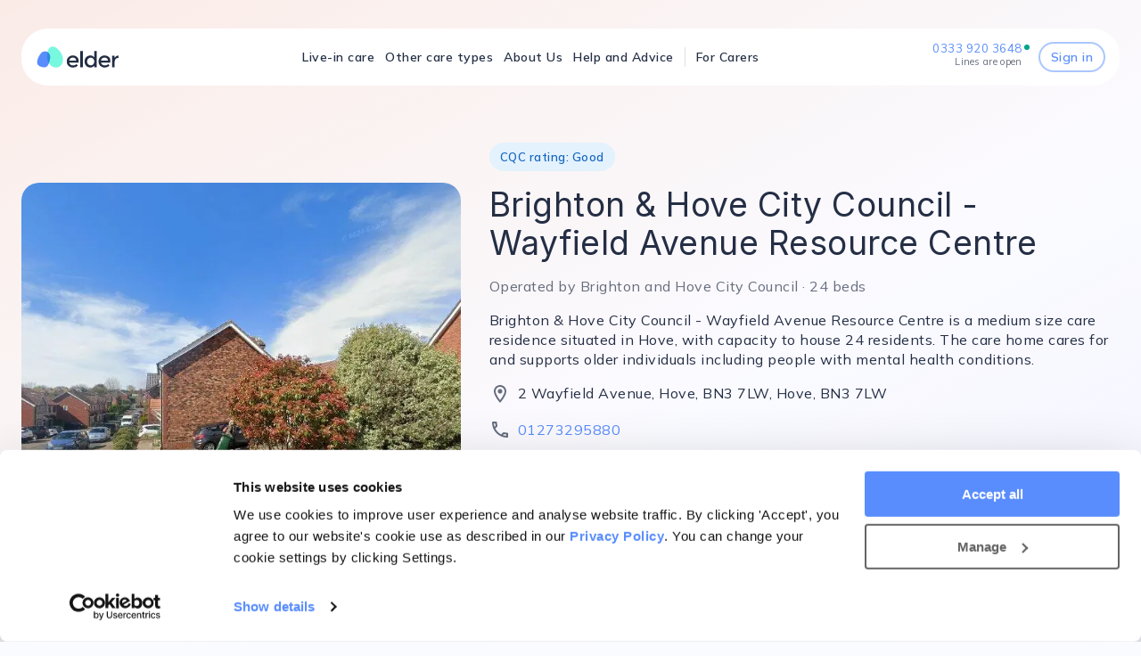

--- FILE ---
content_type: text/html; charset=utf-8
request_url: https://www.elder.org/care-homes/england/south-east/the-brighton-and-hove/brighton-and-hove/brighton-hove-city-council-wayfield-avenue-resource-centre/
body_size: 40078
content:
<!DOCTYPE html><html lang="en-GB"><head><meta charSet="utf-8"/><meta charSet="utf-8"/><meta name="viewport" content="initial-scale=1, viewport-fit=cover"/><meta name="viewport" content="width=device-width, initial-scale=1"/><link rel="preload" href="/elder_org/_next/static/media/83afe278b6a6bb3c-s.p.3a6ba036.woff2" as="font" crossorigin="" type="font/woff2"/><link rel="preload" href="/elder_org/_next/static/media/Material_Icons_Outlined-s.p.1d4a6ba6.woff2" as="font" crossorigin="" type="font/woff2"/><link rel="preload" href="/elder_org/_next/static/media/fed68dff3ca987ed-s.p.6d07efdc.woff2" as="font" crossorigin="" type="font/woff2"/><link rel="preload" as="image" href="https://maps.googleapis.com/maps/api/staticmap?center=50.8407349,-0.1901766&amp;zoom=15&amp;size=640x400&amp;scale=2&amp;markers=color:red%7C50.8407349,-0.1901766&amp;key=AIzaSyCNhOkLX-jBmhrAzKw2ZOoiCV-AXqQQuBE"/><link rel="stylesheet" href="/elder_org/_next/static/chunks/e3fd8e72906b59d2.css" data-precedence="next"/><link rel="stylesheet" href="/elder_org/_next/static/chunks/7b88291e26f820a4.css" data-precedence="next"/><link href="/elder_org/_next/static/chunks/c390051d2baa9c34.css" rel="stylesheet" as="style" data-precedence="dynamic"/><link rel="preload" as="script" fetchPriority="low" href="/elder_org/_next/static/chunks/44af4e3781518ab0.js"/><script src="/elder_org/_next/static/chunks/ee43c33ffc8da155.js" async=""></script><script src="/elder_org/_next/static/chunks/b04f03b5b2b0540b.js" async=""></script><script src="/elder_org/_next/static/chunks/691ae77c1560daa6.js" async=""></script><script src="/elder_org/_next/static/chunks/f36411595cd0027a.js" async=""></script><script src="/elder_org/_next/static/chunks/5f3295f1bcba53e5.js" async=""></script><script src="/elder_org/_next/static/chunks/5d32a51c56c88088.js" async=""></script><script src="/elder_org/_next/static/chunks/8e18ed3a40a6aa01.js" async=""></script><script src="/elder_org/_next/static/chunks/ebebb79cbf95d333.js" async=""></script><script src="/elder_org/_next/static/chunks/turbopack-1afd15b376d71a75.js" async=""></script><script src="/elder_org/_next/static/chunks/5638d833ccf609b6.js" async=""></script><script src="/elder_org/_next/static/chunks/d89b0927e76e33a2.js" async=""></script><script src="/elder_org/_next/static/chunks/db558f8dd2354be1.js" async=""></script><script src="/elder_org/_next/static/chunks/cc71b3f1f5677000.js" async=""></script><script src="/elder_org/_next/static/chunks/4a6c168147bd4437.js" async=""></script><script src="/elder_org/_next/static/chunks/a88cdc7c38187cec.js" async=""></script><script src="/elder_org/_next/static/chunks/9d7e445c4195545e.js" async=""></script><script src="/elder_org/_next/static/chunks/e20a9a74ddf20194.js" async=""></script><script src="/elder_org/_next/static/chunks/a478317357048970.js" async=""></script><script src="/elder_org/_next/static/chunks/8670e00aa606e608.js" async=""></script><script src="/elder_org/_next/static/chunks/ba9b9ba5cb9ed7f7.js" async=""></script><script src="/elder_org/_next/static/chunks/2d279cf68547bc6f.js" async=""></script><script src="/elder_org/_next/static/chunks/f4cfdf8e76fe6582.js" async=""></script><script src="/elder_org/_next/static/chunks/028e86da082bd953.js" async=""></script><script src="/elder_org/_next/static/chunks/8b4588dd1ed032e6.js" async=""></script><script src="/elder_org/_next/static/chunks/5d3dd0dcaa1f45ce.js" async=""></script><script src="/elder_org/_next/static/chunks/a5c0297c5eec8fb2.js" async=""></script><script src="/elder_org/_next/static/chunks/193ca7e227ab9cfe.js" async=""></script><script src="/elder_org/_next/static/chunks/523ffe4808a8c1a0.js" async=""></script><script src="/elder_org/_next/static/chunks/7858bff425e32be7.js" async=""></script><script src="/elder_org/_next/static/chunks/01ebea9e36054471.js" async=""></script><script src="/elder_org/_next/static/chunks/0cf4d6e11564f092.js" async=""></script><script src="/elder_org/_next/static/chunks/cd7c31493a3601a3.js" async=""></script><script src="/elder_org/_next/static/chunks/4102fa51b91a73c9.js" async=""></script><script src="/elder_org/_next/static/chunks/4598d46d04630785.js" async=""></script><script src="/elder_org/_next/static/chunks/92e3cd59ae4003da.js" async=""></script><script src="/elder_org/_next/static/chunks/42bba3554fa8088c.js" async=""></script><script src="/elder_org/_next/static/chunks/f627053dae144d72.js" async=""></script><script src="/elder_org/_next/static/chunks/218000705c6c5166.js" async=""></script><script src="/elder_org/_next/static/chunks/e8fb33268774f995.js" async=""></script><script src="/elder_org/_next/static/chunks/f5809b1c508f8198.js" async=""></script><script src="/elder_org/_next/static/chunks/357c4b6444eb34f9.js" async=""></script><link rel="preload" href="https://www.googletagmanager.com/gtm.js?id=GTM-TS7HXVZ" as="script"/><link rel="preload" href="/elder_org/_next/static/chunks/59c06d90cbeddac1.js" as="script" fetchPriority="low"/><link rel="preload" href="/elder_org/_next/static/chunks/2e5ba155bf8b1c3c.js" as="script" fetchPriority="low"/><link rel="preload" href="/elder_org/_next/static/chunks/5554d7e9c2ddcead.js" as="script" fetchPriority="low"/><link rel="preload" href="/elder_org/_next/static/chunks/2c8a971209fc61d3.js" as="script" fetchPriority="low"/><link rel="preload" href="/elder_org/_next/static/chunks/651a1c6744292c43.js" as="script" fetchPriority="low"/><link rel="preload" href="/elder_org/_next/static/chunks/3d2eff9bae24edc4.js" as="script" fetchPriority="low"/><meta name="next-size-adjust" content=""/><link rel="preconnect" href="https://cdn.sanity.io"/><link rel="preconnect" href="https://zfxez7yw.api.sanity.io"/><link rel="preconnect" href="https://www.googletagmanager.com"/><link rel="shortcut icon" type="image/png" href="/elder_org/favicon.png"/><title>Brighton &amp; Hove City Council - Wayfield Avenue Resource Centre | Care Homes | Elder</title><meta name="description" content="Brighton &amp; Hove City Council - Wayfield Avenue Resource Centre in Hove - CQC rated Good - capacity for 24 residents. Operated by Brighton and Hove City Council. View CQC ratings, facilities, contact details and find care options on Elder."/><meta name="robots" content="index"/><link rel="canonical" href="https://www.elder.org/care-homes/england/south-east/the-brighton-and-hove/brighton-and-hove/brighton-hove-city-council-wayfield-avenue-resource-centre/"/><style type="text/css">body {
              font-family: sans-serif;
            }
            .material-icons-outlined {
              font-family: 'materialIconsOutlined';
              font-weight: normal;
              font-style: normal;
              font-size: 24px;
              line-height: 1;
              letter-spacing: normal;
              text-transform: none;
              display: inline-block;
              white-space: nowrap;
              word-wrap: normal;
              direction: ltr;
              -webkit-font-feature-settings: 'liga';
              -webkit-font-smoothing: antialiased;
            }
            :root {
              --swiper-theme-color: rgba(3, 16, 41, 0.87);;
            }
          </style><script src="/elder_org/_next/static/chunks/a6dad97d9634a72d.js" noModule=""></script><style data-emotion="mui-global 1fhl45c">body{min-height:100%;}html{min-height:100%;}</style><style data-emotion="mui-global 17hyzje">html{-webkit-font-smoothing:antialiased;-moz-osx-font-smoothing:grayscale;box-sizing:border-box;-webkit-text-size-adjust:100%;}*,*::before,*::after{box-sizing:inherit;}strong,b{font-weight:700;}body{margin:0;color:rgba(3, 16, 41, 0.87);font-weight:400;font-size:1rem;letter-spacing:0.5px;line-height:22px;font-family:'Mulish','Mulish Fallback','materialIconsOutlined','materialIconsOutlined Fallback';background-color:#FAFBFF;}@media print{body{background-color:#fff;}}body::backdrop{background-color:#FAFBFF;}</style><style data-emotion="mui-global 1prfaxn">@-webkit-keyframes mui-auto-fill{from{display:block;}}@keyframes mui-auto-fill{from{display:block;}}@-webkit-keyframes mui-auto-fill-cancel{from{display:block;}}@keyframes mui-auto-fill-cancel{from{display:block;}}</style><style data-emotion="mui-global animation-c7515d">@-webkit-keyframes animation-c7515d{0%{opacity:1;}50%{opacity:0.4;}100%{opacity:1;}}@keyframes animation-c7515d{0%{opacity:1;}50%{opacity:0.4;}100%{opacity:1;}}</style><style data-emotion="mui 7fzqjv 1tt54vi 3pnrx6 1fyiuaf 1ojipkm 1xanggh 1ssbn0c kchcuu jj2ztu 1eww52n 1rdj6o4 1d6ogbj 16ehcfx 1w57jtv 1ov46kg 1exrx2l 144ebjn 4jin6z 2vle0i r2x3b9 73ezk2 1im2hbg t8n64c sey5l8 2tc2s4 e5cudg dtw560 wrgo17 3520tv f48rmj 1f41xfe g6hwww f6i9u0 xshbem 1nhkh5b mxnfmx 5qfe2j mfslm7 q7mezt oqsng4 gsibq3 14c64xg 42igfv 1abia2r yzhxso zinjqm 1hkql9y 1enw1tj 1wiqpne 1nidxs4 jlu7fp 1iwqwie 19icoty 15nomg0 1pou9y4 11qs1w1 7y3qj 3mephp o5wcn0 0 ui4l1z 1i30u2u 1qkg63x tecdnb 1s05q99 1rr4qq7 8jg8jw 14vsv3w 1gx2ra2 m94dn2 21wfhc yd8sa2 1js4hw6 adi8fp nmlvi1 csffzd 50w03l 174yexe 8vzbnm 1ez0y93 165p7re 1fwic44 k5fglo 1jro3rj 170utuc mbg5z8 pjilew 1wl9cx8 y3wx9j 1mfbh0n jk6p7n 12xv89i 6soplm 1wg5sry 1274r9c azl5gr h0w1v5 ukcouy 1pmgfaa 1r10c1o 6n1yak q3ckmo uyy7rn elgrnb rn42op zcbnrf 1b2okr2 12euk7b 1e7vinm 1ofw49p ynicvq pb4y8c 10p5pti v2wyxe 1xumr23 l9pdec 43wrnp 7xdafr 14qxgxe 1kabfv8 rqgsqp 1cbjok9 9iozrx 1bx6nrf qeh10h 1y0n2ld w1kzse 1c2n2y1 1xdhyk6 1vbfw84 vjaj5 15omww iuka1o 1d6egxi vo8bm7 1o3l9i0 vh810p h2v8xi 5v2ak0 w4cd9x 1fp5lx6 3yh7jp 17iyn1b 1hfh6u6 1s00no3 id1cmk 1toxe2q uw794g p27837 1ol8cbi 1dvkx66 aykdrp 1ctiyl7 1yu0jdc 1r7uait 90qip8 1y2jfnj 445974 vd71zl 1252fds 15t7otq 1bsix7u hi9vdz uyxw3x 2jj333 gnffor ogd4fy 2ja69g xnm22r o82360 1s5b3fc 1a9sw6v zxx5zn f1ygi5 gfvtke 13qorof 1wlkbhf 530sa3 e8m34t 1q7ctor d5apif 1dwic9k ocofpq uefiph yqgv77 mq2r9r 2bq4ry 9qvbkr noeopb 189y46j 1rrerex ojodxy 8atqhb mgyf7e 6tmnhe 1etio8q g0baf5 1pnnbn8 rke3er 5sz4cy 1kxz27h 1ncl403 no41pg 147e5lo 1g8ch8 1l3b12y 13wylk3 sw3zcj 18vuazh 1eirr6 57n4px 2xu61f 17do188 17kovdh 1cmsajm 47cizy 1luunvf 1nq0lf8 12yp6rc 3zm0in 1qe0gx9 1orv6po t5oqb 1iucq2k a32zme cv8pd5 dvqpi2 nxgcdo">.mui-7fzqjv{display:-webkit-box;display:-webkit-flex;display:-ms-flexbox;display:flex;-webkit-flex-direction:column;-ms-flex-direction:column;flex-direction:column;height:100vh;width:100%;-webkit-box-pack:justify;-webkit-justify-content:space-between;justify-content:space-between;}.mui-1tt54vi{-webkit-box-flex:1;-webkit-flex-grow:1;-ms-flex-positive:1;flex-grow:1;margin-bottom:48px;}.mui-3pnrx6{background:white;border-top:1px solid rgba(3, 16, 41, 0.12);}.mui-1fyiuaf{width:100%;margin-left:auto;box-sizing:border-box;margin-right:auto;padding-left:16px;padding-right:16px;padding-top:48px;padding-bottom:48px;}@media (min-width:600px){.mui-1fyiuaf{padding-left:24px;padding-right:24px;}}@media (min-width:1296px){.mui-1fyiuaf{max-width:1296px;}}.mui-1ojipkm{display:-webkit-box;display:-webkit-flex;display:-ms-flexbox;display:flex;-webkit-flex-direction:column;-ms-flex-direction:column;flex-direction:column;width:100%;margin-left:auto;box-sizing:border-box;margin-right:auto;padding-left:16px;padding-right:16px;padding-top:48px;padding-bottom:48px;}.mui-1ojipkm>:not(style):not(style){margin:0;}.mui-1ojipkm>:not(style)~:not(style){margin-top:48px;}@media (min-width:600px){.mui-1ojipkm{padding-left:24px;padding-right:24px;}}@media (min-width:1296px){.mui-1ojipkm{max-width:1296px;}}.mui-1xanggh{display:-webkit-box;display:-webkit-flex;display:-ms-flexbox;display:flex;-webkit-flex-direction:row;-ms-flex-direction:row;flex-direction:row;-webkit-box-pack:justify;-webkit-justify-content:space-between;justify-content:space-between;-webkit-align-items:center;-webkit-box-align:center;-ms-flex-align:center;align-items:center;}.mui-1xanggh>:not(style):not(style){margin:0;}.mui-1xanggh>:not(style)~:not(style){margin-left:16px;}.mui-1ssbn0c{height:30px;}.mui-kchcuu{display:-webkit-box;display:-webkit-flex;display:-ms-flexbox;display:flex;-webkit-flex-direction:row;-ms-flex-direction:row;flex-direction:row;-webkit-align-items:center;-webkit-box-align:center;-ms-flex-align:center;align-items:center;}.mui-kchcuu>:not(style):not(style){margin:0;}.mui-kchcuu>:not(style)~:not(style){margin-left:40px;}.mui-jj2ztu{display:-webkit-box;display:-webkit-flex;display:-ms-flexbox;display:flex;-webkit-flex-direction:row;-ms-flex-direction:row;flex-direction:row;}.mui-jj2ztu>:not(style):not(style){margin:0;}.mui-jj2ztu>:not(style)~:not(style){margin-left:16px;}.mui-1eww52n{-webkit-text-decoration:underline;text-decoration:underline;text-decoration-color:var(--Link-underlineColor);--Link-underlineColor:rgba(89, 141, 253, 0.4);-webkit-text-decoration:none;text-decoration:none;}.mui-1eww52n:hover{text-decoration-color:inherit;}.mui-1eww52n:hover{color:#00419D;}footer .mui-1eww52n{-webkit-text-decoration:underline;text-decoration:underline;}.mui-1rdj6o4{margin:0;font:inherit;line-height:inherit;letter-spacing:inherit;color:#598DFD;display:-webkit-box;display:-webkit-flex;display:-ms-flexbox;display:flex;-webkit-text-decoration:underline;text-decoration:underline;text-decoration-color:var(--Link-underlineColor);--Link-underlineColor:rgba(89, 141, 253, 0.4);-webkit-text-decoration:none;text-decoration:none;}.mui-1rdj6o4:hover{text-decoration-color:inherit;}.mui-1rdj6o4:hover{color:#00419D;}footer .mui-1rdj6o4{-webkit-text-decoration:underline;text-decoration:underline;}.mui-1d6ogbj{-webkit-user-select:none;-moz-user-select:none;-ms-user-select:none;user-select:none;width:1em;height:1em;display:inline-block;-webkit-flex-shrink:0;-ms-flex-negative:0;flex-shrink:0;-webkit-transition:fill 200ms cubic-bezier(0.4, 0, 0.2, 1) 0ms;transition:fill 200ms cubic-bezier(0.4, 0, 0.2, 1) 0ms;fill:currentColor;font-size:1.5rem;color:#598DFD;}.mui-16ehcfx{margin:0;font-weight:700;font-size:1rem;line-height:1.25;font-family:'Mulish','Mulish Fallback','materialIconsOutlined','materialIconsOutlined Fallback';color:#598DFD;-webkit-text-decoration:underline;text-decoration:underline;text-decoration-color:var(--Link-underlineColor);--Link-underlineColor:rgba(89, 141, 253, 0.4);-webkit-text-decoration:none;text-decoration:none;}.mui-16ehcfx:hover{text-decoration-color:inherit;}.mui-16ehcfx:hover{color:#00419D;}footer .mui-16ehcfx{-webkit-text-decoration:underline;text-decoration:underline;}.mui-1w57jtv{display:-webkit-box;display:-webkit-flex;display:-ms-flexbox;display:flex;-webkit-flex-direction:row;-ms-flex-direction:row;flex-direction:row;-webkit-box-pack:justify;-webkit-justify-content:space-between;justify-content:space-between;}.mui-1w57jtv>:not(style):not(style){margin:0;}.mui-1w57jtv>:not(style)~:not(style){margin-left:16px;}.mui-1ov46kg{display:-webkit-box;display:-webkit-flex;display:-ms-flexbox;display:flex;-webkit-flex-direction:column;-ms-flex-direction:column;flex-direction:column;}.mui-1ov46kg>:not(style):not(style){margin:0;}.mui-1ov46kg>:not(style)~:not(style){margin-top:16px;}.mui-1exrx2l{margin:0;font-family:'Inter','Inter Fallback';margin-bottom:0.75rem;font-weight:500;font-size:1.125rem;line-height:1.6;}@media (min-width:600px){.mui-1exrx2l{font-size:1.25rem;}}@media (min-width:800px){.mui-1exrx2l{font-size:1.25rem;}}@media (min-width:1296px){.mui-1exrx2l{font-size:1.25rem;}}.mui-144ebjn{display:-webkit-box;display:-webkit-flex;display:-ms-flexbox;display:flex;-webkit-flex-direction:row;-ms-flex-direction:row;flex-direction:row;font-style:normal;}.mui-144ebjn>:not(style):not(style){margin:0;}.mui-144ebjn>:not(style)~:not(style){margin-left:96px;}.mui-4jin6z{display:-webkit-box;display:-webkit-flex;display:-ms-flexbox;display:flex;-webkit-flex-direction:column;-ms-flex-direction:column;flex-direction:column;}.mui-4jin6z>:not(style):not(style){margin:0;}.mui-4jin6z>:not(style)~:not(style){margin-top:4px;}.mui-2vle0i{margin:0;font-weight:400;font-size:1rem;letter-spacing:0.5px;line-height:22px;font-family:'Mulish','Mulish Fallback','materialIconsOutlined','materialIconsOutlined Fallback';}.mui-r2x3b9{margin:0;font:inherit;line-height:inherit;letter-spacing:inherit;color:#598DFD;-webkit-text-decoration:underline;text-decoration:underline;text-decoration-color:var(--Link-underlineColor);--Link-underlineColor:rgba(89, 141, 253, 0.4);-webkit-text-decoration:none;text-decoration:none;}.mui-r2x3b9:hover{text-decoration-color:inherit;}.mui-r2x3b9:hover{color:#00419D;}footer .mui-r2x3b9{-webkit-text-decoration:underline;text-decoration:underline;}.mui-73ezk2{display:-webkit-box;display:-webkit-flex;display:-ms-flexbox;display:flex;-webkit-flex-direction:row;-ms-flex-direction:row;flex-direction:row;}.mui-73ezk2>:not(style):not(style){margin:0;}.mui-73ezk2>:not(style)~:not(style){margin-left:80px;}.mui-1im2hbg{margin:0;font-weight:700;font-size:1rem;line-height:1.25;font-family:'Mulish','Mulish Fallback','materialIconsOutlined','materialIconsOutlined Fallback';}.mui-t8n64c{margin:0;-webkit-flex-shrink:0;-ms-flex-negative:0;flex-shrink:0;border-width:0;border-style:solid;border-color:rgba(3, 16, 41, 0.12);border-bottom-width:thin;}.mui-sey5l8{display:-webkit-box;display:-webkit-flex;display:-ms-flexbox;display:flex;-webkit-flex-direction:column;-ms-flex-direction:column;flex-direction:column;padding-right:40px;}.mui-sey5l8>:not(style):not(style){margin:0;}.mui-sey5l8>:not(style)~:not(style){margin-top:16px;}.mui-2tc2s4{max-width:450px;}.mui-e5cudg{display:-webkit-box;display:-webkit-flex;display:-ms-flexbox;display:flex;-webkit-flex-direction:row;-ms-flex-direction:row;flex-direction:row;}.mui-e5cudg>:not(style):not(style){margin:0;}.mui-e5cudg>:not(style)~:not(style){margin-left:64px;}.mui-dtw560{-webkit-align-items:center;-webkit-box-align:center;-ms-flex-align:center;align-items:center;display:-webkit-box;display:-webkit-flex;display:-ms-flexbox;display:flex;-webkit-box-pack:center;-ms-flex-pack:center;-webkit-justify-content:center;justify-content:center;}.mui-wrgo17{display:-webkit-box;display:-webkit-flex;display:-ms-flexbox;display:flex;-webkit-flex-direction:column;-ms-flex-direction:column;flex-direction:column;-webkit-box-pack:justify;-webkit-justify-content:space-between;justify-content:space-between;}@media (min-width:0px){.mui-wrgo17{-webkit-flex-direction:column;-ms-flex-direction:column;flex-direction:column;}.mui-wrgo17>:not(style):not(style){margin:0;}.mui-wrgo17>:not(style)~:not(style){margin-top:16px;}}@media (min-width:800px){.mui-wrgo17{-webkit-flex-direction:row;-ms-flex-direction:row;flex-direction:row;}.mui-wrgo17>:not(style):not(style){margin:0;}.mui-wrgo17>:not(style)~:not(style){margin-left:16px;}}.mui-3520tv{display:-webkit-box;display:-webkit-flex;display:-ms-flexbox;display:flex;-webkit-flex-direction:column;-ms-flex-direction:column;flex-direction:column;}@media (min-width:0px){.mui-3520tv{-webkit-flex-direction:column;-ms-flex-direction:column;flex-direction:column;}.mui-3520tv>:not(style):not(style){margin:0;}.mui-3520tv>:not(style)~:not(style){margin-top:24px;}}@media (min-width:800px){.mui-3520tv{-webkit-flex-direction:row;-ms-flex-direction:row;flex-direction:row;}.mui-3520tv>:not(style):not(style){margin:0;}.mui-3520tv>:not(style)~:not(style){margin-left:32px;}}.mui-f48rmj{margin:0;font-weight:400;font-size:1rem;letter-spacing:0.5px;line-height:22px;font-family:'Mulish','Mulish Fallback','materialIconsOutlined','materialIconsOutlined Fallback';}@media (min-width:0px){.mui-f48rmj{text-align:center;}}@media (min-width:800px){.mui-f48rmj{text-align:left;}}.mui-1f41xfe{width:100%;margin-left:auto;box-sizing:border-box;margin-right:auto;padding-left:16px;padding-right:16px;padding-top:32px;top:0;position:-webkit-sticky;position:sticky;z-index:1100;}@media (min-width:600px){.mui-1f41xfe{padding-left:24px;padding-right:24px;}}@media (min-width:1296px){.mui-1f41xfe{max-width:1296px;}}.mui-g6hwww{display:-webkit-box;display:-webkit-flex;display:-ms-flexbox;display:flex;-webkit-flex-direction:column;-ms-flex-direction:column;flex-direction:column;width:100%;box-sizing:border-box;-webkit-flex-shrink:0;-ms-flex-negative:0;flex-shrink:0;position:-webkit-sticky;position:sticky;z-index:1100;top:0;left:auto;right:0;--AppBar-background:#598DFD;--AppBar-color:#fff;background-color:var(--AppBar-background);color:var(--AppBar-color);background-color:#fff;border:none;border-radius:30px;}@media (min-width:0px){.mui-g6hwww{padding-left:8px;padding-right:8px;}}@media (min-width:600px){.mui-g6hwww{padding-left:16px;padding-right:16px;}}.mui-f6i9u0{background-color:#fff;color:rgba(3, 16, 41, 0.87);-webkit-transition:box-shadow 300ms cubic-bezier(0.4, 0, 0.2, 1) 0ms;transition:box-shadow 300ms cubic-bezier(0.4, 0, 0.2, 1) 0ms;border:1px solid rgba(3, 16, 41, 0.12);display:-webkit-box;display:-webkit-flex;display:-ms-flexbox;display:flex;-webkit-flex-direction:column;-ms-flex-direction:column;flex-direction:column;width:100%;box-sizing:border-box;-webkit-flex-shrink:0;-ms-flex-negative:0;flex-shrink:0;position:-webkit-sticky;position:sticky;z-index:1100;top:0;left:auto;right:0;--AppBar-background:#598DFD;--AppBar-color:#fff;background-color:var(--AppBar-background);color:var(--AppBar-color);background-color:#fff;border:none;border-radius:30px;}@media (min-width:0px){.mui-f6i9u0{padding-left:8px;padding-right:8px;}}@media (min-width:600px){.mui-f6i9u0{padding-left:16px;padding-right:16px;}}.mui-xshbem{position:relative;display:-webkit-box;display:-webkit-flex;display:-ms-flexbox;display:flex;-webkit-align-items:center;-webkit-box-align:center;-ms-flex-align:center;align-items:center;min-height:56px;-webkit-box-pack:justify;-webkit-justify-content:space-between;justify-content:space-between;}@media (min-width:0px){@media (orientation: landscape){.mui-xshbem{min-height:48px;}}}@media (min-width:600px){.mui-xshbem{min-height:64px;}}@media (min-width:0px){.mui-1nhkh5b{height:20px;width:85px;}}@media (min-width:800px){.mui-1nhkh5b{height:24px;width:95px;}}@media (min-width:1296px){.mui-1nhkh5b{height:30px;width:116px;}}@media (min-width:0px){.mui-mxnfmx{display:-webkit-box;display:-webkit-flex;display:-ms-flexbox;display:flex;}}@media (min-width:800px){.mui-mxnfmx{display:none;}}.mui-5qfe2j{text-align:center;-webkit-flex:0 0 auto;-ms-flex:0 0 auto;flex:0 0 auto;font-size:1.5rem;padding:8px;border-radius:50%;color:rgba(0, 0, 0, 0.54);-webkit-transition:background-color 150ms cubic-bezier(0.4, 0, 0.2, 1) 0ms;transition:background-color 150ms cubic-bezier(0.4, 0, 0.2, 1) 0ms;--IconButton-hoverBg:rgba(0, 0, 0, 0.04);}.mui-5qfe2j:hover{background-color:var(--IconButton-hoverBg);}@media (hover: none){.mui-5qfe2j:hover{background-color:transparent;}}.mui-5qfe2j.Mui-disabled{background-color:transparent;color:rgba(0, 0, 0, 0.26);}.mui-5qfe2j.MuiIconButton-loading{color:transparent;}.mui-mfslm7{display:-webkit-inline-box;display:-webkit-inline-flex;display:-ms-inline-flexbox;display:inline-flex;-webkit-align-items:center;-webkit-box-align:center;-ms-flex-align:center;align-items:center;-webkit-box-pack:center;-ms-flex-pack:center;-webkit-justify-content:center;justify-content:center;position:relative;box-sizing:border-box;-webkit-tap-highlight-color:transparent;background-color:transparent;outline:0;border:0;margin:0;border-radius:0;padding:0;cursor:pointer;-webkit-user-select:none;-moz-user-select:none;-ms-user-select:none;user-select:none;vertical-align:middle;-moz-appearance:none;-webkit-appearance:none;-webkit-text-decoration:none;text-decoration:none;color:inherit;text-align:center;-webkit-flex:0 0 auto;-ms-flex:0 0 auto;flex:0 0 auto;font-size:1.5rem;padding:8px;border-radius:50%;color:rgba(0, 0, 0, 0.54);-webkit-transition:background-color 150ms cubic-bezier(0.4, 0, 0.2, 1) 0ms;transition:background-color 150ms cubic-bezier(0.4, 0, 0.2, 1) 0ms;--IconButton-hoverBg:rgba(0, 0, 0, 0.04);}.mui-mfslm7::-moz-focus-inner{border-style:none;}.mui-mfslm7.Mui-disabled{pointer-events:none;cursor:default;}@media print{.mui-mfslm7{-webkit-print-color-adjust:exact;color-adjust:exact;}}.mui-mfslm7:hover{background-color:var(--IconButton-hoverBg);}@media (hover: none){.mui-mfslm7:hover{background-color:transparent;}}.mui-mfslm7.Mui-disabled{background-color:transparent;color:rgba(0, 0, 0, 0.26);}.mui-mfslm7.MuiIconButton-loading{color:transparent;}.mui-q7mezt{-webkit-user-select:none;-moz-user-select:none;-ms-user-select:none;user-select:none;width:1em;height:1em;display:inline-block;-webkit-flex-shrink:0;-ms-flex-negative:0;flex-shrink:0;-webkit-transition:fill 200ms cubic-bezier(0.4, 0, 0.2, 1) 0ms;transition:fill 200ms cubic-bezier(0.4, 0, 0.2, 1) 0ms;fill:currentColor;font-size:1.5rem;}.mui-oqsng4{z-index:1200;}.mui-oqsng4 .MuiDrawer-paper{width:100%;}.mui-gsibq3{z-index:1200;}.mui-gsibq3 .MuiDrawer-paper{width:100%;display:-webkit-box;display:-webkit-flex;display:-ms-flexbox;display:flex;-webkit-align-items:flex-start;-webkit-box-align:flex-start;-ms-flex-align:flex-start;align-items:flex-start;}.mui-14c64xg{display:-webkit-box;display:-webkit-flex;display:-ms-flexbox;display:flex;-webkit-flex-direction:row;-ms-flex-direction:row;flex-direction:row;white-space:nowrap;}@media (min-width:0px){.mui-14c64xg>:not(style):not(style){margin:0;}.mui-14c64xg>:not(style)~:not(style){margin-left:12px;}}@media (min-width:1296px){.mui-14c64xg>:not(style):not(style){margin:0;}.mui-14c64xg>:not(style)~:not(style){margin-left:24px;}}@media (min-width:0px){.mui-14c64xg{display:none;}}@media (min-width:800px){.mui-14c64xg{display:-webkit-box;display:-webkit-flex;display:-ms-flexbox;display:flex;}}.mui-42igfv{margin:auto;}.mui-1abia2r{-webkit-text-decoration:underline;text-decoration:underline;text-decoration-color:var(--Link-underlineColor);--Link-underlineColor:rgba(89, 141, 253, 0.4);-webkit-text-decoration:none;text-decoration:none;display:block;-webkit-text-decoration:none;text-decoration:none;color:rgba(3, 16, 41, 0.87);font-weight:600;}.mui-1abia2r:hover{text-decoration-color:inherit;}.mui-1abia2r:hover{color:#00419D;}footer .mui-1abia2r{-webkit-text-decoration:underline;text-decoration:underline;}@media (min-width:600px){.mui-1abia2r{font-size:14px;}}@media (min-width:1296px){.mui-1abia2r{font-size:16px;}}.mui-1abia2r:hover{background-color:transparent;}.mui-yzhxso{margin:0;font:inherit;line-height:inherit;letter-spacing:inherit;color:#598DFD;-webkit-text-decoration:underline;text-decoration:underline;text-decoration-color:var(--Link-underlineColor);--Link-underlineColor:rgba(89, 141, 253, 0.4);-webkit-text-decoration:none;text-decoration:none;display:block;-webkit-text-decoration:none;text-decoration:none;color:rgba(3, 16, 41, 0.87);font-weight:600;}.mui-yzhxso:hover{text-decoration-color:inherit;}.mui-yzhxso:hover{color:#00419D;}footer .mui-yzhxso{-webkit-text-decoration:underline;text-decoration:underline;}@media (min-width:600px){.mui-yzhxso{font-size:14px;}}@media (min-width:1296px){.mui-yzhxso{font-size:16px;}}.mui-yzhxso:hover{background-color:transparent;}.mui-zinjqm .MuiMenu-paper{border:none;border-radius:16px;border-top-left-radius:0;border-top-right-radius:0;padding-top:16px;}.mui-1hkql9y .MuiMenu-paper{border:none;border-radius:16px;border-top-left-radius:0;border-top-right-radius:0;padding-top:16px;}.mui-1enw1tj{margin:0;-webkit-flex-shrink:0;-ms-flex-negative:0;flex-shrink:0;border-width:0;border-style:solid;border-color:rgba(3, 16, 41, 0.12);border-bottom-width:thin;margin-top:8px;margin-bottom:8px;height:100%;border-bottom-width:0;border-right-width:thin;-webkit-align-self:stretch;-ms-flex-item-align:stretch;align-self:stretch;height:auto;}.mui-1wiqpne{-webkit-text-decoration:underline;text-decoration:underline;text-decoration-color:var(--Link-underlineColor);--Link-underlineColor:rgba(89, 141, 253, 0.4);-webkit-text-decoration:none;text-decoration:none;display:block;-webkit-text-decoration:none;text-decoration:none;color:rgba(3, 16, 41, 0.87);font-weight:600;}.mui-1wiqpne:hover{text-decoration-color:inherit;}.mui-1wiqpne:hover{color:#00419D;}footer .mui-1wiqpne{-webkit-text-decoration:underline;text-decoration:underline;}@media (min-width:600px){.mui-1wiqpne{font-size:14px;}}@media (min-width:1296px){.mui-1wiqpne{font-size:16px;}}.mui-1nidxs4{margin:0;font:inherit;line-height:inherit;letter-spacing:inherit;color:#598DFD;-webkit-text-decoration:underline;text-decoration:underline;text-decoration-color:var(--Link-underlineColor);--Link-underlineColor:rgba(89, 141, 253, 0.4);-webkit-text-decoration:none;text-decoration:none;display:block;-webkit-text-decoration:none;text-decoration:none;color:rgba(3, 16, 41, 0.87);font-weight:600;}.mui-1nidxs4:hover{text-decoration-color:inherit;}.mui-1nidxs4:hover{color:#00419D;}footer .mui-1nidxs4{-webkit-text-decoration:underline;text-decoration:underline;}@media (min-width:600px){.mui-1nidxs4{font-size:14px;}}@media (min-width:1296px){.mui-1nidxs4{font-size:16px;}}.mui-jlu7fp{display:-webkit-box;display:-webkit-flex;display:-ms-flexbox;display:flex;-webkit-flex-direction:row;-ms-flex-direction:row;flex-direction:row;-webkit-align-items:center;-webkit-box-align:center;-ms-flex-align:center;align-items:center;}@media (min-width:0px){.mui-jlu7fp>:not(style):not(style){margin:0;}.mui-jlu7fp>:not(style)~:not(style){margin-left:8px;}}@media (min-width:1296px){.mui-jlu7fp>:not(style):not(style){margin:0;}.mui-jlu7fp>:not(style)~:not(style){margin-left:16px;}}@media (min-width:0px){.mui-jlu7fp{display:none;}}@media (min-width:800px){.mui-jlu7fp{display:-webkit-box;display:-webkit-flex;display:-ms-flexbox;display:flex;}}.mui-1iwqwie{-webkit-text-decoration:underline;text-decoration:underline;text-decoration-color:var(--Link-underlineColor);--Link-underlineColor:rgba(89, 141, 253, 0.4);-webkit-text-decoration:none;text-decoration:none;-webkit-text-decoration:none!important;text-decoration:none!important;position:relative;right:10px;}.mui-1iwqwie:hover{text-decoration-color:inherit;}.mui-1iwqwie:hover{color:#00419D;}footer .mui-1iwqwie{-webkit-text-decoration:underline;text-decoration:underline;}.mui-19icoty{margin:0;font:inherit;line-height:inherit;letter-spacing:inherit;color:#598DFD;-webkit-align-items:center;-webkit-box-align:center;-ms-flex-align:center;align-items:center;display:-webkit-box;display:-webkit-flex;display:-ms-flexbox;display:flex;-webkit-text-decoration:underline;text-decoration:underline;text-decoration-color:var(--Link-underlineColor);--Link-underlineColor:rgba(89, 141, 253, 0.4);-webkit-text-decoration:none;text-decoration:none;-webkit-text-decoration:none!important;text-decoration:none!important;position:relative;right:10px;}.mui-19icoty:hover{text-decoration-color:inherit;}.mui-19icoty:hover{color:#00419D;}footer .mui-19icoty{-webkit-text-decoration:underline;text-decoration:underline;}.mui-15nomg0{-webkit-user-select:none;-moz-user-select:none;-ms-user-select:none;user-select:none;width:1em;height:1em;display:inline-block;-webkit-flex-shrink:0;-ms-flex-negative:0;flex-shrink:0;-webkit-transition:fill 200ms cubic-bezier(0.4, 0, 0.2, 1) 0ms;transition:fill 200ms cubic-bezier(0.4, 0, 0.2, 1) 0ms;fill:currentColor;font-size:1.5rem;margin-right:4px;}@media (min-width:800px){.mui-15nomg0{font-size:20px;display:none;}}@media (min-width:1296px){.mui-15nomg0{font-size:24px;display:block;}}.mui-1pou9y4{display:-webkit-box;display:-webkit-flex;display:-ms-flexbox;display:flex;-webkit-flex-direction:column;-ms-flex-direction:column;flex-direction:column;}@media (min-width:800px){.mui-1pou9y4{line-height:0.7;}}@media (min-width:1296px){.mui-1pou9y4{line-height:1.4;}}.mui-11qs1w1{position:relative;}@media (min-width:800px){.mui-11qs1w1{font-size:13px;}}@media (min-width:1296px){.mui-11qs1w1{font-size:16px;}}.mui-11qs1w1::after{content:"";position:absolute;border-radius:24px;background-color:#00A38D;top:0;left:100%;margin-left:2px;}@media (min-width:800px){.mui-11qs1w1::after{width:6px;height:6px;}}@media (min-width:1296px){.mui-11qs1w1::after{width:8px;height:8px;}}.mui-7y3qj{margin:0;font-weight:400;font-size:0.875rem;letter-spacing:0.3px;line-height:20px;font-family:'Mulish','Mulish Fallback','materialIconsOutlined','materialIconsOutlined Fallback';color:rgba(3, 16, 41, 0.6);text-align:end;}@media (min-width:800px){.mui-7y3qj{font-size:11px;}}@media (min-width:1296px){.mui-7y3qj{font-size:14px;}}.mui-3mephp{font-weight:600;font-size:1rem;line-height:1;text-transform:initial;font-family:'Mulish','Mulish Fallback','materialIconsOutlined','materialIconsOutlined Fallback';min-width:64px;padding:6px 16px;border:0;border-radius:4px;-webkit-transition:background-color 250ms cubic-bezier(0.4, 0, 0.2, 1) 0ms,box-shadow 250ms cubic-bezier(0.4, 0, 0.2, 1) 0ms,border-color 250ms cubic-bezier(0.4, 0, 0.2, 1) 0ms,color 250ms cubic-bezier(0.4, 0, 0.2, 1) 0ms;transition:background-color 250ms cubic-bezier(0.4, 0, 0.2, 1) 0ms,box-shadow 250ms cubic-bezier(0.4, 0, 0.2, 1) 0ms,border-color 250ms cubic-bezier(0.4, 0, 0.2, 1) 0ms,color 250ms cubic-bezier(0.4, 0, 0.2, 1) 0ms;padding:5px 15px;border:1px solid currentColor;border-color:var(--variant-outlinedBorder, currentColor);background-color:var(--variant-outlinedBg);color:var(--variant-outlinedColor);--variant-textColor:#598DFD;--variant-outlinedColor:#598DFD;--variant-outlinedBorder:rgba(89, 141, 253, 0.5);--variant-containedColor:#fff;--variant-containedBg:#598DFD;box-shadow:none;-webkit-transition:background-color 250ms cubic-bezier(0.4, 0, 0.2, 1) 0ms,box-shadow 250ms cubic-bezier(0.4, 0, 0.2, 1) 0ms,border-color 250ms cubic-bezier(0.4, 0, 0.2, 1) 0ms;transition:background-color 250ms cubic-bezier(0.4, 0, 0.2, 1) 0ms,box-shadow 250ms cubic-bezier(0.4, 0, 0.2, 1) 0ms,border-color 250ms cubic-bezier(0.4, 0, 0.2, 1) 0ms;border-radius:100px;min-width:100px;padding:12px 24px;border-width:2px;padding-top:8px;padding-bottom:8px;border-radius:20px;min-height:auto;min-width:auto;width:-webkit-fit-content;width:-moz-fit-content;width:fit-content;white-space:nowrap;}.mui-3mephp:hover{-webkit-text-decoration:none;text-decoration:none;}.mui-3mephp.Mui-disabled{color:rgba(0, 0, 0, 0.26);}.mui-3mephp.Mui-disabled{border:1px solid rgba(0, 0, 0, 0.12);}@media (hover: hover){.mui-3mephp:hover{--variant-containedBg:#00419D;--variant-textBg:rgba(89, 141, 253, 0.04);--variant-outlinedBorder:#598DFD;--variant-outlinedBg:rgba(89, 141, 253, 0.04);}}.mui-3mephp:hover{box-shadow:none;}.mui-3mephp.Mui-focusVisible{box-shadow:none;}.mui-3mephp:active{box-shadow:none;}.mui-3mephp.Mui-disabled{box-shadow:none;}.mui-3mephp.MuiButton-loading{color:transparent;}.mui-3mephp:hover{border-width:2px;}@media (min-width:600px){.mui-3mephp{font-size:14px;}}@media (min-width:800px){.mui-3mephp{padding-left:12px;padding-right:12px;}}@media (min-width:1296px){.mui-3mephp{font-size:16px;padding-left:24px;padding-right:24px;}}.mui-o5wcn0{display:-webkit-inline-box;display:-webkit-inline-flex;display:-ms-inline-flexbox;display:inline-flex;-webkit-align-items:center;-webkit-box-align:center;-ms-flex-align:center;align-items:center;-webkit-box-pack:center;-ms-flex-pack:center;-webkit-justify-content:center;justify-content:center;position:relative;box-sizing:border-box;-webkit-tap-highlight-color:transparent;background-color:transparent;outline:0;border:0;margin:0;border-radius:0;padding:0;cursor:pointer;-webkit-user-select:none;-moz-user-select:none;-ms-user-select:none;user-select:none;vertical-align:middle;-moz-appearance:none;-webkit-appearance:none;-webkit-text-decoration:none;text-decoration:none;color:inherit;font-weight:600;font-size:1rem;line-height:1;text-transform:initial;font-family:'Mulish','Mulish Fallback','materialIconsOutlined','materialIconsOutlined Fallback';min-width:64px;padding:6px 16px;border:0;border-radius:4px;-webkit-transition:background-color 250ms cubic-bezier(0.4, 0, 0.2, 1) 0ms,box-shadow 250ms cubic-bezier(0.4, 0, 0.2, 1) 0ms,border-color 250ms cubic-bezier(0.4, 0, 0.2, 1) 0ms,color 250ms cubic-bezier(0.4, 0, 0.2, 1) 0ms;transition:background-color 250ms cubic-bezier(0.4, 0, 0.2, 1) 0ms,box-shadow 250ms cubic-bezier(0.4, 0, 0.2, 1) 0ms,border-color 250ms cubic-bezier(0.4, 0, 0.2, 1) 0ms,color 250ms cubic-bezier(0.4, 0, 0.2, 1) 0ms;padding:5px 15px;border:1px solid currentColor;border-color:var(--variant-outlinedBorder, currentColor);background-color:var(--variant-outlinedBg);color:var(--variant-outlinedColor);--variant-textColor:#598DFD;--variant-outlinedColor:#598DFD;--variant-outlinedBorder:rgba(89, 141, 253, 0.5);--variant-containedColor:#fff;--variant-containedBg:#598DFD;box-shadow:none;-webkit-transition:background-color 250ms cubic-bezier(0.4, 0, 0.2, 1) 0ms,box-shadow 250ms cubic-bezier(0.4, 0, 0.2, 1) 0ms,border-color 250ms cubic-bezier(0.4, 0, 0.2, 1) 0ms;transition:background-color 250ms cubic-bezier(0.4, 0, 0.2, 1) 0ms,box-shadow 250ms cubic-bezier(0.4, 0, 0.2, 1) 0ms,border-color 250ms cubic-bezier(0.4, 0, 0.2, 1) 0ms;border-radius:100px;min-width:100px;padding:12px 24px;border-width:2px;padding-top:8px;padding-bottom:8px;border-radius:20px;min-height:auto;min-width:auto;width:-webkit-fit-content;width:-moz-fit-content;width:fit-content;white-space:nowrap;}.mui-o5wcn0::-moz-focus-inner{border-style:none;}.mui-o5wcn0.Mui-disabled{pointer-events:none;cursor:default;}@media print{.mui-o5wcn0{-webkit-print-color-adjust:exact;color-adjust:exact;}}.mui-o5wcn0:hover{-webkit-text-decoration:none;text-decoration:none;}.mui-o5wcn0.Mui-disabled{color:rgba(0, 0, 0, 0.26);}.mui-o5wcn0.Mui-disabled{border:1px solid rgba(0, 0, 0, 0.12);}@media (hover: hover){.mui-o5wcn0:hover{--variant-containedBg:#00419D;--variant-textBg:rgba(89, 141, 253, 0.04);--variant-outlinedBorder:#598DFD;--variant-outlinedBg:rgba(89, 141, 253, 0.04);}}.mui-o5wcn0:hover{box-shadow:none;}.mui-o5wcn0.Mui-focusVisible{box-shadow:none;}.mui-o5wcn0:active{box-shadow:none;}.mui-o5wcn0.Mui-disabled{box-shadow:none;}.mui-o5wcn0.MuiButton-loading{color:transparent;}.mui-o5wcn0:hover{border-width:2px;}@media (min-width:600px){.mui-o5wcn0{font-size:14px;}}@media (min-width:800px){.mui-o5wcn0{padding-left:12px;padding-right:12px;}}@media (min-width:1296px){.mui-o5wcn0{font-size:16px;padding-left:24px;padding-right:24px;}}.mui-ui4l1z{position:absolute;top:0;left:0;width:100%;padding-top:32px;padding-bottom:32px;border:none;background:linear-gradient(332deg, rgba(238, 240, 255, 0.00) -7.49%, rgba(244, 244, 255, 0.73) 15.07%, rgba(252, 250, 255, 0.37) 44.43%, rgb(255 153 96 / 15%) 98.56%);height:800px;z-index:-1;pointer-events:none;opacity:0;-webkit-transition:opacity 0.5s ease-in-out;transition:opacity 0.5s ease-in-out;}.mui-1i30u2u{width:100%;margin-left:auto;box-sizing:border-box;margin-right:auto;padding-left:16px;padding-right:16px;position:relative;z-index:1;}@media (min-width:600px){.mui-1i30u2u{padding-left:24px;padding-right:24px;}}@media (min-width:1296px){.mui-1i30u2u{max-width:1296px;}}@media (min-width:0px){.mui-1i30u2u{padding-top:48px;padding-bottom:32px;}}@media (min-width:800px){.mui-1i30u2u{padding-top:64px;padding-bottom:48px;}}.mui-1qkg63x{display:-webkit-box;display:-webkit-flex;display:-ms-flexbox;display:flex;-webkit-flex-direction:column;-ms-flex-direction:column;flex-direction:column;-webkit-align-items:center;-webkit-box-align:center;-ms-flex-align:center;align-items:center;}@media (min-width:0px){.mui-1qkg63x{-webkit-flex-direction:column;-ms-flex-direction:column;flex-direction:column;}.mui-1qkg63x>:not(style):not(style){margin:0;}.mui-1qkg63x>:not(style)~:not(style){margin-top:32px;}}@media (min-width:800px){.mui-1qkg63x{-webkit-flex-direction:row;-ms-flex-direction:row;flex-direction:row;}.mui-1qkg63x>:not(style):not(style){margin:0;}.mui-1qkg63x>:not(style)~:not(style){margin-left:32px;}}.mui-tecdnb{overflow:hidden;-webkit-flex-shrink:0;-ms-flex-negative:0;flex-shrink:0;height:-webkit-fit-content;height:-moz-fit-content;height:fit-content;border:none;}@media (min-width:0px){.mui-tecdnb{width:100%;margin-left:auto;margin-right:auto;}}@media (min-width:800px){.mui-tecdnb{width:40%;margin-left:0px;margin-right:0px;}}.mui-1s05q99{background-color:#fff;color:rgba(3, 16, 41, 0.87);-webkit-transition:box-shadow 300ms cubic-bezier(0.4, 0, 0.2, 1) 0ms;transition:box-shadow 300ms cubic-bezier(0.4, 0, 0.2, 1) 0ms;border-radius:4px;border:1px solid rgba(3, 16, 41, 0.12);border-radius:20px;overflow:hidden;-webkit-flex-shrink:0;-ms-flex-negative:0;flex-shrink:0;height:-webkit-fit-content;height:-moz-fit-content;height:fit-content;border:none;}@media (min-width:0px){.mui-1s05q99{width:100%;margin-left:auto;margin-right:auto;}}@media (min-width:800px){.mui-1s05q99{width:40%;margin-left:0px;margin-right:0px;}}.mui-1rr4qq7{-webkit-flex:1;-ms-flex:1;flex:1;}.mui-8jg8jw{max-width:100%;font-family:'Mulish','Mulish Fallback','materialIconsOutlined','materialIconsOutlined Fallback';font-size:0.8125rem;display:-webkit-inline-box;display:-webkit-inline-flex;display:-ms-inline-flexbox;display:inline-flex;-webkit-align-items:center;-webkit-box-align:center;-ms-flex-align:center;align-items:center;-webkit-box-pack:center;-ms-flex-pack:center;-webkit-justify-content:center;justify-content:center;height:32px;line-height:1.5;color:rgba(3, 16, 41, 0.87);background-color:rgba(0, 0, 0, 0.08);border-radius:16px;white-space:nowrap;-webkit-transition:background-color 300ms cubic-bezier(0.4, 0, 0.2, 1) 0ms,box-shadow 300ms cubic-bezier(0.4, 0, 0.2, 1) 0ms;transition:background-color 300ms cubic-bezier(0.4, 0, 0.2, 1) 0ms,box-shadow 300ms cubic-bezier(0.4, 0, 0.2, 1) 0ms;cursor:unset;outline:0;-webkit-text-decoration:none;text-decoration:none;border:0;padding:0;vertical-align:middle;box-sizing:border-box;background-color:#e3f2fd;color:#1565c0;font-weight:600;-webkit-align-self:flex-start;-ms-flex-item-align:flex-start;align-self:flex-start;}.mui-8jg8jw.Mui-disabled{opacity:0.38;pointer-events:none;}.mui-8jg8jw .MuiChip-avatar{margin-left:5px;margin-right:-6px;width:24px;height:24px;color:#616161;font-size:0.75rem;}.mui-8jg8jw .MuiChip-avatarColorPrimary{color:#fff;background-color:#00419D;}.mui-8jg8jw .MuiChip-avatarColorSecondary{color:rgba(0, 0, 0, 0.87);background-color:#00A38D;}.mui-8jg8jw .MuiChip-avatarSmall{margin-left:4px;margin-right:-4px;width:18px;height:18px;font-size:0.625rem;}.mui-8jg8jw .MuiChip-icon{margin-left:5px;margin-right:-6px;}.mui-8jg8jw .MuiChip-deleteIcon{-webkit-tap-highlight-color:transparent;color:rgba(3, 16, 41, 0.26);font-size:22px;cursor:pointer;margin:0 5px 0 -6px;}.mui-8jg8jw .MuiChip-deleteIcon:hover{color:rgba(3, 16, 41, 0.4);}.mui-8jg8jw .MuiChip-icon{color:#616161;}.mui-14vsv3w{overflow:hidden;text-overflow:ellipsis;padding-left:12px;padding-right:12px;white-space:nowrap;}.mui-1gx2ra2{margin:0;font-family:'Inter','Inter Fallback';font-weight:400;font-size:1.875rem;line-height:1.18;margin-bottom:1.5rem;}@media (min-width:600px){.mui-1gx2ra2{font-size:2.3305rem;}}@media (min-width:800px){.mui-1gx2ra2{font-size:2.3305rem;}}@media (min-width:1296px){.mui-1gx2ra2{font-size:2.7542rem;}}.mui-m94dn2{margin:0;font-weight:400;font-size:1rem;letter-spacing:0.5px;line-height:22px;font-family:'Mulish','Mulish Fallback','materialIconsOutlined','materialIconsOutlined Fallback';color:rgba(3, 16, 41, 0.6);}.mui-21wfhc>.MuiTypography-root{margin-bottom:0px;}.mui-yd8sa2{display:-webkit-box;display:-webkit-flex;display:-ms-flexbox;display:flex;-webkit-flex-direction:column;-ms-flex-direction:column;flex-direction:column;gap:16px;}.mui-1js4hw6{margin:0;font-weight:400;font-size:1rem;letter-spacing:0.5px;line-height:22px;font-family:'Mulish','Mulish Fallback','materialIconsOutlined','materialIconsOutlined Fallback';width:100%;}@media (min-width:0px){.mui-1js4hw6{max-width:100%;}}@media (min-width:800px){.mui-1js4hw6{max-width:60vw;}}.mui-1js4hw6:has(.portable-text-center){margin-left:auto;margin-right:auto;}.mui-adi8fp{display:-webkit-box;display:-webkit-flex;display:-ms-flexbox;display:flex;-webkit-flex-direction:row;-ms-flex-direction:row;flex-direction:row;-webkit-align-items:flex-start;-webkit-box-align:flex-start;-ms-flex-align:flex-start;align-items:flex-start;}.mui-adi8fp>:not(style):not(style){margin:0;}.mui-adi8fp>:not(style)~:not(style){margin-left:8px;}.mui-nmlvi1{-webkit-user-select:none;-moz-user-select:none;-ms-user-select:none;user-select:none;width:1em;height:1em;display:inline-block;-webkit-flex-shrink:0;-ms-flex-negative:0;flex-shrink:0;-webkit-transition:fill 200ms cubic-bezier(0.4, 0, 0.2, 1) 0ms;transition:fill 200ms cubic-bezier(0.4, 0, 0.2, 1) 0ms;fill:currentColor;font-size:1.5rem;color:rgba(3, 16, 41, 0.6);margin-top:2px;}.mui-csffzd{display:-webkit-box;display:-webkit-flex;display:-ms-flexbox;display:flex;-webkit-flex-direction:row;-ms-flex-direction:row;flex-direction:row;-webkit-align-items:center;-webkit-box-align:center;-ms-flex-align:center;align-items:center;}.mui-csffzd>:not(style):not(style){margin:0;}.mui-csffzd>:not(style)~:not(style){margin-left:8px;}.mui-50w03l{-webkit-user-select:none;-moz-user-select:none;-ms-user-select:none;user-select:none;width:1em;height:1em;display:inline-block;-webkit-flex-shrink:0;-ms-flex-negative:0;flex-shrink:0;-webkit-transition:fill 200ms cubic-bezier(0.4, 0, 0.2, 1) 0ms;transition:fill 200ms cubic-bezier(0.4, 0, 0.2, 1) 0ms;fill:currentColor;font-size:1.5rem;color:rgba(3, 16, 41, 0.6);}.mui-174yexe{-webkit-text-decoration:underline;text-decoration:underline;text-decoration-color:var(--Link-underlineColor);--Link-underlineColor:rgba(89, 141, 253, 0.4);-webkit-text-decoration:none;text-decoration:none;color:#598DFD;}.mui-174yexe:hover{text-decoration-color:inherit;}.mui-174yexe:hover{color:#00419D;}footer .mui-174yexe{-webkit-text-decoration:underline;text-decoration:underline;}.mui-8vzbnm{margin:0;font:inherit;line-height:inherit;letter-spacing:inherit;color:#598DFD;-webkit-text-decoration:underline;text-decoration:underline;text-decoration-color:var(--Link-underlineColor);--Link-underlineColor:rgba(89, 141, 253, 0.4);-webkit-text-decoration:none;text-decoration:none;color:#598DFD;}.mui-8vzbnm:hover{text-decoration-color:inherit;}.mui-8vzbnm:hover{color:#00419D;}footer .mui-8vzbnm{-webkit-text-decoration:underline;text-decoration:underline;}.mui-1ez0y93{overflow:hidden;margin-top:8px;background:linear-gradient(135deg, #f8f9ff 0%, #eef0ff 50%, #f5f0ff 100%);}.mui-165p7re{background-color:#fff;color:rgba(3, 16, 41, 0.87);-webkit-transition:box-shadow 300ms cubic-bezier(0.4, 0, 0.2, 1) 0ms;transition:box-shadow 300ms cubic-bezier(0.4, 0, 0.2, 1) 0ms;border-radius:4px;border:1px solid rgba(3, 16, 41, 0.12);border-radius:20px;overflow:hidden;margin-top:8px;background:linear-gradient(135deg, #f8f9ff 0%, #eef0ff 50%, #f5f0ff 100%);}.mui-1fwic44{padding:16px;}.mui-1fwic44:last-child{padding-bottom:24px;}.mui-1fwic44:last-child{padding-bottom:16px;}.mui-1fwic44 p:last-child>span{margin-bottom:0px;}.mui-k5fglo{margin:0;font-family:'Inter','Inter Fallback';font-weight:600;font-size:1.125rem;line-height:1.3;letter-spacing:0.15px;margin-bottom:1rem;margin-bottom:0px;width:100%;}@media (min-width:600px){.mui-k5fglo{font-size:1.1538rem;}}@media (min-width:800px){.mui-k5fglo{font-size:1.1538rem;}}@media (min-width:1296px){.mui-k5fglo{font-size:1.3462rem;}}@media (min-width:0px){.mui-k5fglo{max-width:100%;}}@media (min-width:800px){.mui-k5fglo{max-width:60vw;}}.mui-k5fglo:has(.portable-text-center){margin-left:auto;margin-right:auto;}.mui-1jro3rj{display:-webkit-box;display:-webkit-flex;display:-ms-flexbox;display:flex;-webkit-box-flex-wrap:wrap;-webkit-flex-wrap:wrap;-ms-flex-wrap:wrap;flex-wrap:wrap;gap:8px;padding-top:32px;padding-bottom:32px;width:auto;-webkit-box-pack:start;-ms-flex-pack:start;-webkit-justify-content:flex-start;justify-content:flex-start;}.mui-170utuc{font-weight:600;font-size:1rem;line-height:1;text-transform:initial;font-family:'Mulish','Mulish Fallback','materialIconsOutlined','materialIconsOutlined Fallback';min-width:64px;padding:6px 16px;border:0;border-radius:4px;-webkit-transition:background-color 250ms cubic-bezier(0.4, 0, 0.2, 1) 0ms,box-shadow 250ms cubic-bezier(0.4, 0, 0.2, 1) 0ms,border-color 250ms cubic-bezier(0.4, 0, 0.2, 1) 0ms,color 250ms cubic-bezier(0.4, 0, 0.2, 1) 0ms;transition:background-color 250ms cubic-bezier(0.4, 0, 0.2, 1) 0ms,box-shadow 250ms cubic-bezier(0.4, 0, 0.2, 1) 0ms,border-color 250ms cubic-bezier(0.4, 0, 0.2, 1) 0ms,color 250ms cubic-bezier(0.4, 0, 0.2, 1) 0ms;color:var(--variant-containedColor);background-color:var(--variant-containedBg);box-shadow:0px 3px 1px -2px rgba(0,0,0,0.2),0px 2px 2px 0px rgba(0,0,0,0.14),0px 1px 5px 0px rgba(0,0,0,0.12);--variant-textColor:#598DFD;--variant-outlinedColor:#598DFD;--variant-outlinedBorder:rgba(89, 141, 253, 0.5);--variant-containedColor:#fff;--variant-containedBg:#598DFD;box-shadow:none;-webkit-transition:background-color 250ms cubic-bezier(0.4, 0, 0.2, 1) 0ms,box-shadow 250ms cubic-bezier(0.4, 0, 0.2, 1) 0ms,border-color 250ms cubic-bezier(0.4, 0, 0.2, 1) 0ms;transition:background-color 250ms cubic-bezier(0.4, 0, 0.2, 1) 0ms,box-shadow 250ms cubic-bezier(0.4, 0, 0.2, 1) 0ms,border-color 250ms cubic-bezier(0.4, 0, 0.2, 1) 0ms;border-radius:100px;min-width:100px;padding:12px 24px;}.mui-170utuc:hover{-webkit-text-decoration:none;text-decoration:none;}.mui-170utuc.Mui-disabled{color:rgba(0, 0, 0, 0.26);}.mui-170utuc:hover{box-shadow:0px 2px 4px -1px rgba(0,0,0,0.2),0px 4px 5px 0px rgba(0,0,0,0.14),0px 1px 10px 0px rgba(0,0,0,0.12);}@media (hover: none){.mui-170utuc:hover{box-shadow:0px 3px 1px -2px rgba(0,0,0,0.2),0px 2px 2px 0px rgba(0,0,0,0.14),0px 1px 5px 0px rgba(0,0,0,0.12);}}.mui-170utuc:active{box-shadow:0px 5px 5px -3px rgba(0,0,0,0.2),0px 8px 10px 1px rgba(0,0,0,0.14),0px 3px 14px 2px rgba(0,0,0,0.12);}.mui-170utuc.Mui-focusVisible{box-shadow:0px 3px 5px -1px rgba(0,0,0,0.2),0px 6px 10px 0px rgba(0,0,0,0.14),0px 1px 18px 0px rgba(0,0,0,0.12);}.mui-170utuc.Mui-disabled{color:rgba(0, 0, 0, 0.26);box-shadow:none;background-color:rgba(0, 0, 0, 0.12);}@media (hover: hover){.mui-170utuc:hover{--variant-containedBg:#00419D;--variant-textBg:rgba(89, 141, 253, 0.04);--variant-outlinedBorder:#598DFD;--variant-outlinedBg:rgba(89, 141, 253, 0.04);}}.mui-170utuc:hover{box-shadow:none;}.mui-170utuc.Mui-focusVisible{box-shadow:none;}.mui-170utuc:active{box-shadow:none;}.mui-170utuc.Mui-disabled{box-shadow:none;}.mui-170utuc.MuiButton-loading{color:transparent;}.mui-mbg5z8{display:-webkit-inline-box;display:-webkit-inline-flex;display:-ms-inline-flexbox;display:inline-flex;-webkit-align-items:center;-webkit-box-align:center;-ms-flex-align:center;align-items:center;-webkit-box-pack:center;-ms-flex-pack:center;-webkit-justify-content:center;justify-content:center;position:relative;box-sizing:border-box;-webkit-tap-highlight-color:transparent;background-color:transparent;outline:0;border:0;margin:0;border-radius:0;padding:0;cursor:pointer;-webkit-user-select:none;-moz-user-select:none;-ms-user-select:none;user-select:none;vertical-align:middle;-moz-appearance:none;-webkit-appearance:none;-webkit-text-decoration:none;text-decoration:none;color:inherit;font-weight:600;font-size:1rem;line-height:1;text-transform:initial;font-family:'Mulish','Mulish Fallback','materialIconsOutlined','materialIconsOutlined Fallback';min-width:64px;padding:6px 16px;border:0;border-radius:4px;-webkit-transition:background-color 250ms cubic-bezier(0.4, 0, 0.2, 1) 0ms,box-shadow 250ms cubic-bezier(0.4, 0, 0.2, 1) 0ms,border-color 250ms cubic-bezier(0.4, 0, 0.2, 1) 0ms,color 250ms cubic-bezier(0.4, 0, 0.2, 1) 0ms;transition:background-color 250ms cubic-bezier(0.4, 0, 0.2, 1) 0ms,box-shadow 250ms cubic-bezier(0.4, 0, 0.2, 1) 0ms,border-color 250ms cubic-bezier(0.4, 0, 0.2, 1) 0ms,color 250ms cubic-bezier(0.4, 0, 0.2, 1) 0ms;color:var(--variant-containedColor);background-color:var(--variant-containedBg);box-shadow:0px 3px 1px -2px rgba(0,0,0,0.2),0px 2px 2px 0px rgba(0,0,0,0.14),0px 1px 5px 0px rgba(0,0,0,0.12);--variant-textColor:#598DFD;--variant-outlinedColor:#598DFD;--variant-outlinedBorder:rgba(89, 141, 253, 0.5);--variant-containedColor:#fff;--variant-containedBg:#598DFD;box-shadow:none;-webkit-transition:background-color 250ms cubic-bezier(0.4, 0, 0.2, 1) 0ms,box-shadow 250ms cubic-bezier(0.4, 0, 0.2, 1) 0ms,border-color 250ms cubic-bezier(0.4, 0, 0.2, 1) 0ms;transition:background-color 250ms cubic-bezier(0.4, 0, 0.2, 1) 0ms,box-shadow 250ms cubic-bezier(0.4, 0, 0.2, 1) 0ms,border-color 250ms cubic-bezier(0.4, 0, 0.2, 1) 0ms;border-radius:100px;min-width:100px;padding:12px 24px;}.mui-mbg5z8::-moz-focus-inner{border-style:none;}.mui-mbg5z8.Mui-disabled{pointer-events:none;cursor:default;}@media print{.mui-mbg5z8{-webkit-print-color-adjust:exact;color-adjust:exact;}}.mui-mbg5z8:hover{-webkit-text-decoration:none;text-decoration:none;}.mui-mbg5z8.Mui-disabled{color:rgba(0, 0, 0, 0.26);}.mui-mbg5z8:hover{box-shadow:0px 2px 4px -1px rgba(0,0,0,0.2),0px 4px 5px 0px rgba(0,0,0,0.14),0px 1px 10px 0px rgba(0,0,0,0.12);}@media (hover: none){.mui-mbg5z8:hover{box-shadow:0px 3px 1px -2px rgba(0,0,0,0.2),0px 2px 2px 0px rgba(0,0,0,0.14),0px 1px 5px 0px rgba(0,0,0,0.12);}}.mui-mbg5z8:active{box-shadow:0px 5px 5px -3px rgba(0,0,0,0.2),0px 8px 10px 1px rgba(0,0,0,0.14),0px 3px 14px 2px rgba(0,0,0,0.12);}.mui-mbg5z8.Mui-focusVisible{box-shadow:0px 3px 5px -1px rgba(0,0,0,0.2),0px 6px 10px 0px rgba(0,0,0,0.14),0px 1px 18px 0px rgba(0,0,0,0.12);}.mui-mbg5z8.Mui-disabled{color:rgba(0, 0, 0, 0.26);box-shadow:none;background-color:rgba(0, 0, 0, 0.12);}@media (hover: hover){.mui-mbg5z8:hover{--variant-containedBg:#00419D;--variant-textBg:rgba(89, 141, 253, 0.04);--variant-outlinedBorder:#598DFD;--variant-outlinedBg:rgba(89, 141, 253, 0.04);}}.mui-mbg5z8:hover{box-shadow:none;}.mui-mbg5z8.Mui-focusVisible{box-shadow:none;}.mui-mbg5z8:active{box-shadow:none;}.mui-mbg5z8.Mui-disabled{box-shadow:none;}.mui-mbg5z8.MuiButton-loading{color:transparent;}.mui-pjilew{font-weight:600;font-size:1rem;line-height:1;text-transform:initial;font-family:'Mulish','Mulish Fallback','materialIconsOutlined','materialIconsOutlined Fallback';min-width:64px;padding:6px 16px;border:0;border-radius:4px;-webkit-transition:background-color 250ms cubic-bezier(0.4, 0, 0.2, 1) 0ms,box-shadow 250ms cubic-bezier(0.4, 0, 0.2, 1) 0ms,border-color 250ms cubic-bezier(0.4, 0, 0.2, 1) 0ms,color 250ms cubic-bezier(0.4, 0, 0.2, 1) 0ms;transition:background-color 250ms cubic-bezier(0.4, 0, 0.2, 1) 0ms,box-shadow 250ms cubic-bezier(0.4, 0, 0.2, 1) 0ms,border-color 250ms cubic-bezier(0.4, 0, 0.2, 1) 0ms,color 250ms cubic-bezier(0.4, 0, 0.2, 1) 0ms;padding:5px 15px;border:1px solid currentColor;border-color:var(--variant-outlinedBorder, currentColor);background-color:var(--variant-outlinedBg);color:var(--variant-outlinedColor);--variant-textColor:#598DFD;--variant-outlinedColor:#598DFD;--variant-outlinedBorder:rgba(89, 141, 253, 0.5);--variant-containedColor:#fff;--variant-containedBg:#598DFD;box-shadow:none;-webkit-transition:background-color 250ms cubic-bezier(0.4, 0, 0.2, 1) 0ms,box-shadow 250ms cubic-bezier(0.4, 0, 0.2, 1) 0ms,border-color 250ms cubic-bezier(0.4, 0, 0.2, 1) 0ms;transition:background-color 250ms cubic-bezier(0.4, 0, 0.2, 1) 0ms,box-shadow 250ms cubic-bezier(0.4, 0, 0.2, 1) 0ms,border-color 250ms cubic-bezier(0.4, 0, 0.2, 1) 0ms;border-radius:100px;min-width:100px;padding:12px 24px;border-width:2px;}.mui-pjilew:hover{-webkit-text-decoration:none;text-decoration:none;}.mui-pjilew.Mui-disabled{color:rgba(0, 0, 0, 0.26);}.mui-pjilew.Mui-disabled{border:1px solid rgba(0, 0, 0, 0.12);}@media (hover: hover){.mui-pjilew:hover{--variant-containedBg:#00419D;--variant-textBg:rgba(89, 141, 253, 0.04);--variant-outlinedBorder:#598DFD;--variant-outlinedBg:rgba(89, 141, 253, 0.04);}}.mui-pjilew:hover{box-shadow:none;}.mui-pjilew.Mui-focusVisible{box-shadow:none;}.mui-pjilew:active{box-shadow:none;}.mui-pjilew.Mui-disabled{box-shadow:none;}.mui-pjilew.MuiButton-loading{color:transparent;}.mui-pjilew:hover{border-width:2px;}.mui-1wl9cx8{display:-webkit-inline-box;display:-webkit-inline-flex;display:-ms-inline-flexbox;display:inline-flex;-webkit-align-items:center;-webkit-box-align:center;-ms-flex-align:center;align-items:center;-webkit-box-pack:center;-ms-flex-pack:center;-webkit-justify-content:center;justify-content:center;position:relative;box-sizing:border-box;-webkit-tap-highlight-color:transparent;background-color:transparent;outline:0;border:0;margin:0;border-radius:0;padding:0;cursor:pointer;-webkit-user-select:none;-moz-user-select:none;-ms-user-select:none;user-select:none;vertical-align:middle;-moz-appearance:none;-webkit-appearance:none;-webkit-text-decoration:none;text-decoration:none;color:inherit;font-weight:600;font-size:1rem;line-height:1;text-transform:initial;font-family:'Mulish','Mulish Fallback','materialIconsOutlined','materialIconsOutlined Fallback';min-width:64px;padding:6px 16px;border:0;border-radius:4px;-webkit-transition:background-color 250ms cubic-bezier(0.4, 0, 0.2, 1) 0ms,box-shadow 250ms cubic-bezier(0.4, 0, 0.2, 1) 0ms,border-color 250ms cubic-bezier(0.4, 0, 0.2, 1) 0ms,color 250ms cubic-bezier(0.4, 0, 0.2, 1) 0ms;transition:background-color 250ms cubic-bezier(0.4, 0, 0.2, 1) 0ms,box-shadow 250ms cubic-bezier(0.4, 0, 0.2, 1) 0ms,border-color 250ms cubic-bezier(0.4, 0, 0.2, 1) 0ms,color 250ms cubic-bezier(0.4, 0, 0.2, 1) 0ms;padding:5px 15px;border:1px solid currentColor;border-color:var(--variant-outlinedBorder, currentColor);background-color:var(--variant-outlinedBg);color:var(--variant-outlinedColor);--variant-textColor:#598DFD;--variant-outlinedColor:#598DFD;--variant-outlinedBorder:rgba(89, 141, 253, 0.5);--variant-containedColor:#fff;--variant-containedBg:#598DFD;box-shadow:none;-webkit-transition:background-color 250ms cubic-bezier(0.4, 0, 0.2, 1) 0ms,box-shadow 250ms cubic-bezier(0.4, 0, 0.2, 1) 0ms,border-color 250ms cubic-bezier(0.4, 0, 0.2, 1) 0ms;transition:background-color 250ms cubic-bezier(0.4, 0, 0.2, 1) 0ms,box-shadow 250ms cubic-bezier(0.4, 0, 0.2, 1) 0ms,border-color 250ms cubic-bezier(0.4, 0, 0.2, 1) 0ms;border-radius:100px;min-width:100px;padding:12px 24px;border-width:2px;}.mui-1wl9cx8::-moz-focus-inner{border-style:none;}.mui-1wl9cx8.Mui-disabled{pointer-events:none;cursor:default;}@media print{.mui-1wl9cx8{-webkit-print-color-adjust:exact;color-adjust:exact;}}.mui-1wl9cx8:hover{-webkit-text-decoration:none;text-decoration:none;}.mui-1wl9cx8.Mui-disabled{color:rgba(0, 0, 0, 0.26);}.mui-1wl9cx8.Mui-disabled{border:1px solid rgba(0, 0, 0, 0.12);}@media (hover: hover){.mui-1wl9cx8:hover{--variant-containedBg:#00419D;--variant-textBg:rgba(89, 141, 253, 0.04);--variant-outlinedBorder:#598DFD;--variant-outlinedBg:rgba(89, 141, 253, 0.04);}}.mui-1wl9cx8:hover{box-shadow:none;}.mui-1wl9cx8.Mui-focusVisible{box-shadow:none;}.mui-1wl9cx8:active{box-shadow:none;}.mui-1wl9cx8.Mui-disabled{box-shadow:none;}.mui-1wl9cx8.MuiButton-loading{color:transparent;}.mui-1wl9cx8:hover{border-width:2px;}.mui-y3wx9j{width:100%;margin-left:auto;box-sizing:border-box;margin-right:auto;padding-left:16px;padding-right:16px;}@media (min-width:600px){.mui-y3wx9j{padding-left:24px;padding-right:24px;}}@media (min-width:1296px){.mui-y3wx9j{max-width:1296px;}}@media (min-width:0px){.mui-y3wx9j{margin-bottom:48px;}}@media (min-width:800px){.mui-y3wx9j{margin-bottom:64px;}}.mui-1mfbh0n{display:-webkit-box;display:-webkit-flex;display:-ms-flexbox;display:flex;-webkit-flex-direction:column;-ms-flex-direction:column;flex-direction:column;}@media (min-width:0px){.mui-1mfbh0n>:not(style):not(style){margin:0;}.mui-1mfbh0n>:not(style)~:not(style){margin-top:48px;}}@media (min-width:800px){.mui-1mfbh0n>:not(style):not(style){margin:0;}.mui-1mfbh0n>:not(style)~:not(style){margin-top:64px;}}.mui-jk6p7n{margin-top:0;}.mui-12xv89i{overflow:hidden;display:-webkit-box;display:-webkit-flex;display:-ms-flexbox;display:flex;-webkit-box-pack:center;-ms-flex-pack:center;-webkit-justify-content:center;justify-content:center;-webkit-align-items:center;-webkit-box-align:center;-ms-flex-align:center;align-items:center;width:100%;background:linear-gradient(180deg, #EEF0FF 0%, #FFF4EE 100%);}.mui-6soplm{background-color:#fff;color:rgba(3, 16, 41, 0.87);-webkit-transition:box-shadow 300ms cubic-bezier(0.4, 0, 0.2, 1) 0ms;transition:box-shadow 300ms cubic-bezier(0.4, 0, 0.2, 1) 0ms;border-radius:4px;border:1px solid rgba(3, 16, 41, 0.12);border-radius:20px;overflow:hidden;display:-webkit-box;display:-webkit-flex;display:-ms-flexbox;display:flex;-webkit-box-pack:center;-ms-flex-pack:center;-webkit-justify-content:center;justify-content:center;-webkit-align-items:center;-webkit-box-align:center;-ms-flex-align:center;align-items:center;width:100%;background:linear-gradient(180deg, #EEF0FF 0%, #FFF4EE 100%);}.mui-1wg5sry{display:-webkit-box;display:-webkit-flex;display:-ms-flexbox;display:flex;-webkit-flex-direction:column;-ms-flex-direction:column;flex-direction:column;width:100%;}.mui-1wg5sry>:not(style):not(style){margin:0;}.mui-1wg5sry>:not(style)~:not(style){margin-top:32px;}.mui-1274r9c{max-width:600px;}.mui-azl5gr{margin:0;font-family:'Inter','Inter Fallback';font-weight:300;font-size:1.625rem;line-height:1.17;letter-spacing:0.18px;margin-bottom:1.25rem;margin-bottom:0px;width:100%;}@media (min-width:600px){.mui-azl5gr{font-size:1.9231rem;}}@media (min-width:800px){.mui-azl5gr{font-size:1.9231rem;}}@media (min-width:1296px){.mui-azl5gr{font-size:2.3504rem;}}@media (min-width:0px){.mui-azl5gr{max-width:100%;}}@media (min-width:800px){.mui-azl5gr{max-width:60vw;}}.mui-azl5gr:has(.portable-text-center){margin-left:auto;margin-right:auto;}.mui-h0w1v5{display:-webkit-box;display:-webkit-flex;display:-ms-flexbox;display:flex;-webkit-flex-direction:column;-ms-flex-direction:column;flex-direction:column;padding:0px;}@media (min-width:0px){.mui-h0w1v5{-webkit-flex-direction:column;-ms-flex-direction:column;flex-direction:column;}.mui-h0w1v5>:not(style):not(style){margin:0;}.mui-h0w1v5>:not(style)~:not(style){margin-top:16px;}}@media (min-width:800px){.mui-h0w1v5{-webkit-flex-direction:row;-ms-flex-direction:row;flex-direction:row;}.mui-h0w1v5>:not(style):not(style){margin:0;}.mui-h0w1v5>:not(style)~:not(style){margin-left:16px;}}.mui-ukcouy{overflow:hidden;-webkit-flex:1;-ms-flex:1;flex:1;}.mui-1pmgfaa{background-color:#fff;color:rgba(3, 16, 41, 0.87);-webkit-transition:box-shadow 300ms cubic-bezier(0.4, 0, 0.2, 1) 0ms;transition:box-shadow 300ms cubic-bezier(0.4, 0, 0.2, 1) 0ms;border-radius:4px;border:1px solid rgba(3, 16, 41, 0.12);border-radius:20px;overflow:hidden;-webkit-flex:1;-ms-flex:1;flex:1;}.mui-1r10c1o{display:block;-webkit-background-size:cover;background-size:cover;background-repeat:no-repeat;-webkit-background-position:center;background-position:center;aspect-ratio:2/1;}.mui-6n1yak{max-width:100%;height:100%;position:relative;}.mui-q3ckmo{padding:16px;margin-top:16px;}.mui-q3ckmo:last-child{padding-bottom:24px;}.mui-uyy7rn{width:100%;padding-left:24px;margin-top:0px;margin-bottom:0px;display:-webkit-box;display:-webkit-flex;display:-ms-flexbox;display:flex;-webkit-flex-direction:column;-ms-flex-direction:column;flex-direction:column;gap:16px;}@media (min-width:0px){.mui-uyy7rn{max-width:100%;}}@media (min-width:800px){.mui-uyy7rn{max-width:60vw;}}@media (min-width:0px){.mui-elgrnb{width:100%;}}@media (min-width:800px){.mui-elgrnb{width:58%;}}.mui-rn42op{margin:0;font-family:'Inter','Inter Fallback';font-weight:300;font-size:1.625rem;line-height:1.17;letter-spacing:0.18px;margin-bottom:1.25rem;margin-bottom:24px;}@media (min-width:600px){.mui-rn42op{font-size:1.9231rem;}}@media (min-width:800px){.mui-rn42op{font-size:1.9231rem;}}@media (min-width:1296px){.mui-rn42op{font-size:2.3504rem;}}.mui-zcbnrf>p,.mui-zcbnrf>.MuiTypography-root{margin-bottom:16px;}.mui-1b2okr2{overflow:hidden;-webkit-flex-shrink:0;-ms-flex-negative:0;flex-shrink:0;height:-webkit-fit-content;height:-moz-fit-content;height:fit-content;}@media (min-width:0px){.mui-1b2okr2{width:100%;margin-left:auto;margin-right:auto;}}@media (min-width:800px){.mui-1b2okr2{width:40%;margin-left:0px;margin-right:0px;}}.mui-12euk7b{background-color:#fff;color:rgba(3, 16, 41, 0.87);-webkit-transition:box-shadow 300ms cubic-bezier(0.4, 0, 0.2, 1) 0ms;transition:box-shadow 300ms cubic-bezier(0.4, 0, 0.2, 1) 0ms;border-radius:4px;border:1px solid rgba(3, 16, 41, 0.12);border-radius:20px;overflow:hidden;-webkit-flex-shrink:0;-ms-flex-negative:0;flex-shrink:0;height:-webkit-fit-content;height:-moz-fit-content;height:fit-content;}@media (min-width:0px){.mui-12euk7b{width:100%;margin-left:auto;margin-right:auto;}}@media (min-width:800px){.mui-12euk7b{width:40%;margin-left:0px;margin-right:0px;}}.mui-1e7vinm{display:block;-webkit-background-size:cover;background-size:cover;background-repeat:no-repeat;-webkit-background-position:center;background-position:center;width:100%;object-fit:cover;}@media (min-width:0px){.mui-1e7vinm{height:250px;}}@media (min-width:800px){.mui-1e7vinm{height:300px;}}.mui-1ofw49p{display:-webkit-box;display:-webkit-flex;display:-ms-flexbox;display:flex;-webkit-flex-direction:column;-ms-flex-direction:column;flex-direction:column;margin-top:32px;}@media (min-width:0px){.mui-1ofw49p{-webkit-flex-direction:column;-ms-flex-direction:column;flex-direction:column;}.mui-1ofw49p>:not(style):not(style){margin:0;}.mui-1ofw49p>:not(style)~:not(style){margin-top:32px;}}@media (min-width:800px){.mui-1ofw49p{-webkit-flex-direction:row;-ms-flex-direction:row;flex-direction:row;}.mui-1ofw49p>:not(style):not(style){margin:0;}.mui-1ofw49p>:not(style)~:not(style){margin-left:32px;}}@media (min-width:0px){.mui-ynicvq{width:100%;}}@media (min-width:800px){.mui-ynicvq{width:50%;}}.mui-pb4y8c{display:-webkit-box;display:-webkit-flex;display:-ms-flexbox;display:flex;-webkit-flex-direction:column;-ms-flex-direction:column;flex-direction:column;}.mui-pb4y8c>:not(style):not(style){margin:0;}.mui-pb4y8c>:not(style)~:not(style){margin-top:12px;}.mui-10p5pti{display:grid;gap:16px;}@media (min-width:0px){.mui-10p5pti{grid-template-columns:1fr;}}@media (min-width:600px){.mui-10p5pti{grid-template-columns:repeat(2, 1fr);}}.mui-v2wyxe{-webkit-text-decoration:underline;text-decoration:underline;text-decoration-color:var(--Link-underlineColor);--Link-underlineColor:rgba(89, 141, 253, 0.4);-webkit-text-decoration:none;text-decoration:none;color:#598DFD;-webkit-text-decoration:none;text-decoration:none;display:-webkit-box;display:-webkit-flex;display:-ms-flexbox;display:flex;-webkit-align-items:center;-webkit-box-align:center;-ms-flex-align:center;align-items:center;}.mui-v2wyxe:hover{text-decoration-color:inherit;}.mui-v2wyxe:hover{color:#00419D;}footer .mui-v2wyxe{-webkit-text-decoration:underline;text-decoration:underline;}.mui-v2wyxe:hover{-webkit-text-decoration:underline;text-decoration:underline;}.mui-1xumr23{margin:0;font:inherit;line-height:inherit;letter-spacing:inherit;color:#598DFD;-webkit-text-decoration:underline;text-decoration:underline;text-decoration-color:var(--Link-underlineColor);--Link-underlineColor:rgba(89, 141, 253, 0.4);-webkit-text-decoration:none;text-decoration:none;color:#598DFD;-webkit-text-decoration:none;text-decoration:none;display:-webkit-box;display:-webkit-flex;display:-ms-flexbox;display:flex;-webkit-align-items:center;-webkit-box-align:center;-ms-flex-align:center;align-items:center;}.mui-1xumr23:hover{text-decoration-color:inherit;}.mui-1xumr23:hover{color:#00419D;}footer .mui-1xumr23{-webkit-text-decoration:underline;text-decoration:underline;}.mui-1xumr23:hover{-webkit-text-decoration:underline;text-decoration:underline;}.mui-l9pdec{-webkit-user-select:none;-moz-user-select:none;-ms-user-select:none;user-select:none;width:1em;height:1em;display:inline-block;-webkit-flex-shrink:0;-ms-flex-negative:0;flex-shrink:0;-webkit-transition:fill 200ms cubic-bezier(0.4, 0, 0.2, 1) 0ms;transition:fill 200ms cubic-bezier(0.4, 0, 0.2, 1) 0ms;fill:currentColor;font-size:1.5rem;font-size:18px;margin-left:4px;}.mui-43wrnp{display:-webkit-box;display:-webkit-flex;display:-ms-flexbox;display:flex;-webkit-flex-direction:row;-ms-flex-direction:row;flex-direction:row;margin-top:4px;}.mui-43wrnp>:not(style):not(style){margin:0;}.mui-43wrnp>:not(style)~:not(style){margin-left:2px;}.mui-7xdafr{-webkit-user-select:none;-moz-user-select:none;-ms-user-select:none;user-select:none;width:1em;height:1em;display:inline-block;-webkit-flex-shrink:0;-ms-flex-negative:0;flex-shrink:0;-webkit-transition:fill 200ms cubic-bezier(0.4, 0, 0.2, 1) 0ms;transition:fill 200ms cubic-bezier(0.4, 0, 0.2, 1) 0ms;fill:currentColor;font-size:1.5rem;color:#598DFD;font-size:16px;}.mui-14qxgxe{-webkit-text-decoration:underline;text-decoration:underline;text-decoration-color:var(--Link-underlineColor);--Link-underlineColor:rgba(89, 141, 253, 0.4);-webkit-text-decoration:none;text-decoration:none;display:block;margin-top:24px;color:#598DFD;font-weight:600;}.mui-14qxgxe:hover{text-decoration-color:inherit;}.mui-14qxgxe:hover{color:#00419D;}footer .mui-14qxgxe{-webkit-text-decoration:underline;text-decoration:underline;}.mui-1kabfv8{margin:0;font:inherit;line-height:inherit;letter-spacing:inherit;color:#598DFD;-webkit-text-decoration:underline;text-decoration:underline;text-decoration-color:var(--Link-underlineColor);--Link-underlineColor:rgba(89, 141, 253, 0.4);-webkit-text-decoration:none;text-decoration:none;display:block;margin-top:24px;color:#598DFD;font-weight:600;}.mui-1kabfv8:hover{text-decoration-color:inherit;}.mui-1kabfv8:hover{color:#00419D;}footer .mui-1kabfv8{-webkit-text-decoration:underline;text-decoration:underline;}.mui-rqgsqp{position:relative;z-index:1;}.mui-1cbjok9{overflow:hidden;width:100%;position:relative;}@media (min-width:0px){.mui-1cbjok9{height:450px;border-radius:20px;}}@media (min-width:800px){.mui-1cbjok9{height:500px;border-radius:12px;}}.mui-9iozrx{background-color:#fff;color:rgba(3, 16, 41, 0.87);-webkit-transition:box-shadow 300ms cubic-bezier(0.4, 0, 0.2, 1) 0ms;transition:box-shadow 300ms cubic-bezier(0.4, 0, 0.2, 1) 0ms;border-radius:4px;border:1px solid rgba(3, 16, 41, 0.12);border-radius:20px;overflow:hidden;width:100%;position:relative;}@media (min-width:0px){.mui-9iozrx{height:450px;border-radius:20px;}}@media (min-width:800px){.mui-9iozrx{height:500px;border-radius:12px;}}.mui-1bx6nrf{position:absolute;top:0;left:0;right:0;bottom:0;background-color:rgba(3, 16, 41, 0.61);z-index:1;}.mui-qeh10h{display:-webkit-box;display:-webkit-flex;display:-ms-flexbox;display:flex;-webkit-flex-direction:column;-ms-flex-direction:column;flex-direction:column;-webkit-box-pack:center;-ms-flex-pack:center;-webkit-justify-content:center;justify-content:center;-webkit-align-items:center;-webkit-box-align:center;-ms-flex-align:center;align-items:center;height:100%;color:white;position:relative;z-index:1;}.mui-qeh10h>:not(style):not(style){margin:0;}.mui-qeh10h>:not(style)~:not(style){margin-top:16px;}.mui-1y0n2ld{display:-webkit-box;display:-webkit-flex;display:-ms-flexbox;display:flex;-webkit-flex-direction:column;-ms-flex-direction:column;flex-direction:column;-webkit-align-items:center;-webkit-box-align:center;-ms-flex-align:center;align-items:center;width:100%;position:relative;z-index:2;}.mui-1y0n2ld>:not(style):not(style){margin:0;}.mui-1y0n2ld>:not(style)~:not(style){margin-top:32px;}@media (min-width:0px){.mui-1y0n2ld{padding-left:32px;padding-right:32px;}}@media (min-width:800px){.mui-1y0n2ld{padding-left:0px;padding-right:0px;}}.mui-w1kzse{display:-webkit-box;display:-webkit-flex;display:-ms-flexbox;display:flex;-webkit-flex-direction:column;-ms-flex-direction:column;flex-direction:column;-webkit-align-items:center;-webkit-box-align:center;-ms-flex-align:center;align-items:center;text-align:center;}.mui-w1kzse>:not(style):not(style){margin:0;}.mui-w1kzse>:not(style)~:not(style){margin-top:8px;}.mui-1c2n2y1{width:100%;max-width:500px;position:relative;outline:none;}.mui-1c2n2y1.Mui-focused .MuiAutocomplete-clearIndicator{visibility:visible;}@media (pointer: fine){.mui-1c2n2y1:hover .MuiAutocomplete-clearIndicator{visibility:visible;}}.mui-1c2n2y1 .MuiAutocomplete-tag{margin:3px;max-width:calc(100% - 6px);}.MuiAutocomplete-hasPopupIcon.mui-1c2n2y1 .MuiAutocomplete-inputRoot,.MuiAutocomplete-hasClearIcon.mui-1c2n2y1 .MuiAutocomplete-inputRoot{padding-right:30px;}.MuiAutocomplete-hasPopupIcon.MuiAutocomplete-hasClearIcon.mui-1c2n2y1 .MuiAutocomplete-inputRoot{padding-right:56px;}.mui-1c2n2y1 .MuiAutocomplete-inputRoot .MuiAutocomplete-input{width:0;min-width:30px;}.mui-1c2n2y1 .MuiInput-root{padding-bottom:1px;}.mui-1c2n2y1 .MuiInput-root .MuiInput-input{padding:4px 4px 4px 0px;}.mui-1c2n2y1 .MuiInput-root.MuiInputBase-sizeSmall .MuiInput-input{padding:2px 4px 3px 0;}.mui-1c2n2y1 .MuiOutlinedInput-root{padding:9px;}.MuiAutocomplete-hasPopupIcon.mui-1c2n2y1 .MuiOutlinedInput-root,.MuiAutocomplete-hasClearIcon.mui-1c2n2y1 .MuiOutlinedInput-root{padding-right:39px;}.MuiAutocomplete-hasPopupIcon.MuiAutocomplete-hasClearIcon.mui-1c2n2y1 .MuiOutlinedInput-root{padding-right:65px;}.mui-1c2n2y1 .MuiOutlinedInput-root .MuiAutocomplete-input{padding:7.5px 4px 7.5px 5px;}.mui-1c2n2y1 .MuiOutlinedInput-root .MuiAutocomplete-endAdornment{right:9px;}.mui-1c2n2y1 .MuiOutlinedInput-root.MuiInputBase-sizeSmall{padding-top:6px;padding-bottom:6px;padding-left:6px;}.mui-1c2n2y1 .MuiOutlinedInput-root.MuiInputBase-sizeSmall .MuiAutocomplete-input{padding:2.5px 4px 2.5px 8px;}.mui-1c2n2y1 .MuiFilledInput-root{padding-top:19px;padding-left:8px;}.MuiAutocomplete-hasPopupIcon.mui-1c2n2y1 .MuiFilledInput-root,.MuiAutocomplete-hasClearIcon.mui-1c2n2y1 .MuiFilledInput-root{padding-right:39px;}.MuiAutocomplete-hasPopupIcon.MuiAutocomplete-hasClearIcon.mui-1c2n2y1 .MuiFilledInput-root{padding-right:65px;}.mui-1c2n2y1 .MuiFilledInput-root .MuiFilledInput-input{padding:7px 4px;}.mui-1c2n2y1 .MuiFilledInput-root .MuiAutocomplete-endAdornment{right:9px;}.mui-1c2n2y1 .MuiFilledInput-root.MuiInputBase-sizeSmall{padding-bottom:1px;}.mui-1c2n2y1 .MuiFilledInput-root.MuiInputBase-sizeSmall .MuiFilledInput-input{padding:2.5px 4px;}.mui-1c2n2y1 .MuiInputBase-hiddenLabel{padding-top:8px;}.mui-1c2n2y1 .MuiFilledInput-root.MuiInputBase-hiddenLabel{padding-top:0;padding-bottom:0;}.mui-1c2n2y1 .MuiFilledInput-root.MuiInputBase-hiddenLabel .MuiAutocomplete-input{padding-top:16px;padding-bottom:17px;}.mui-1c2n2y1 .MuiFilledInput-root.MuiInputBase-hiddenLabel.MuiInputBase-sizeSmall .MuiAutocomplete-input{padding-top:8px;padding-bottom:9px;}.mui-1c2n2y1 .MuiAutocomplete-input{-webkit-box-flex:1;-webkit-flex-grow:1;-ms-flex-positive:1;flex-grow:1;text-overflow:ellipsis;opacity:0;}.mui-1c2n2y1 .MuiAutocomplete-input{opacity:1;}.mui-1c2n2y1 .MuiInputBase-root{border-radius:32px;background-color:white;}.mui-1c2n2y1 .MuiFormHelperText-root.Mui-error{background-color:#FFDAD6;padding:8px;margin-left:0px;margin-right:0px;border-radius:8px;border-color:#B00020;}.mui-1c2n2y1 .Mui-focused:has(input[aria-expanded="true"]){border-bottom-left-radius:0;border-bottom-right-radius:0;outline:none;}.mui-1vbfw84{display:-webkit-inline-box;display:-webkit-inline-flex;display:-ms-inline-flexbox;display:inline-flex;-webkit-flex-direction:column;-ms-flex-direction:column;flex-direction:column;position:relative;min-width:0;padding:0;margin:0;border:0;vertical-align:top;width:100%;}.mui-vjaj5{font-weight:400;font-size:1rem;letter-spacing:0.5px;line-height:1.4375em;font-family:'Mulish','Mulish Fallback','materialIconsOutlined','materialIconsOutlined Fallback';color:rgba(3, 16, 41, 0.87);box-sizing:border-box;position:relative;cursor:text;display:-webkit-inline-box;display:-webkit-inline-flex;display:-ms-inline-flexbox;display:inline-flex;-webkit-align-items:center;-webkit-box-align:center;-ms-flex-align:center;align-items:center;width:100%;position:relative;border-radius:4px;padding-right:14px;}.mui-vjaj5.Mui-disabled{color:rgba(3, 16, 41, 0.38);cursor:default;}.mui-vjaj5:hover .MuiOutlinedInput-notchedOutline{border-color:rgba(3, 16, 41, 0.87);}@media (hover: none){.mui-vjaj5:hover .MuiOutlinedInput-notchedOutline{border-color:rgba(0, 0, 0, 0.23);}}.mui-vjaj5.Mui-focused .MuiOutlinedInput-notchedOutline{border-width:2px;}.mui-vjaj5.Mui-focused .MuiOutlinedInput-notchedOutline{border-color:#598DFD;}.mui-vjaj5.Mui-error .MuiOutlinedInput-notchedOutline{border-color:#B00020;}.mui-vjaj5.Mui-disabled .MuiOutlinedInput-notchedOutline{border-color:rgba(0, 0, 0, 0.26);}.mui-15omww{font:inherit;letter-spacing:inherit;color:currentColor;padding:4px 0 5px;border:0;box-sizing:content-box;background:none;height:1.4375em;margin:0;-webkit-tap-highlight-color:transparent;display:block;min-width:0;width:100%;-webkit-animation-name:mui-auto-fill-cancel;animation-name:mui-auto-fill-cancel;-webkit-animation-duration:10ms;animation-duration:10ms;padding:16.5px 14px;padding-right:0;}.mui-15omww::-webkit-input-placeholder{color:currentColor;opacity:0.42;-webkit-transition:opacity 200ms cubic-bezier(0.4, 0, 0.2, 1) 0ms;transition:opacity 200ms cubic-bezier(0.4, 0, 0.2, 1) 0ms;}.mui-15omww::-moz-placeholder{color:currentColor;opacity:0.42;-webkit-transition:opacity 200ms cubic-bezier(0.4, 0, 0.2, 1) 0ms;transition:opacity 200ms cubic-bezier(0.4, 0, 0.2, 1) 0ms;}.mui-15omww::-ms-input-placeholder{color:currentColor;opacity:0.42;-webkit-transition:opacity 200ms cubic-bezier(0.4, 0, 0.2, 1) 0ms;transition:opacity 200ms cubic-bezier(0.4, 0, 0.2, 1) 0ms;}.mui-15omww:focus{outline:0;}.mui-15omww:invalid{box-shadow:none;}.mui-15omww::-webkit-search-decoration{-webkit-appearance:none;}label[data-shrink=false]+.MuiInputBase-formControl .mui-15omww::-webkit-input-placeholder{opacity:0!important;}label[data-shrink=false]+.MuiInputBase-formControl .mui-15omww::-moz-placeholder{opacity:0!important;}label[data-shrink=false]+.MuiInputBase-formControl .mui-15omww::-ms-input-placeholder{opacity:0!important;}label[data-shrink=false]+.MuiInputBase-formControl .mui-15omww:focus::-webkit-input-placeholder{opacity:0.42;}label[data-shrink=false]+.MuiInputBase-formControl .mui-15omww:focus::-moz-placeholder{opacity:0.42;}label[data-shrink=false]+.MuiInputBase-formControl .mui-15omww:focus::-ms-input-placeholder{opacity:0.42;}.mui-15omww.Mui-disabled{opacity:1;-webkit-text-fill-color:rgba(3, 16, 41, 0.38);}.mui-15omww:-webkit-autofill{-webkit-animation-duration:5000s;animation-duration:5000s;-webkit-animation-name:mui-auto-fill;animation-name:mui-auto-fill;}.mui-15omww:-webkit-autofill{border-radius:inherit;}.mui-iuka1o{position:absolute;right:0;top:50%;-webkit-transform:translate(0, -50%);-moz-transform:translate(0, -50%);-ms-transform:translate(0, -50%);transform:translate(0, -50%);}.mui-1d6egxi{margin-right:-2px;padding:4px;visibility:hidden;}.mui-vo8bm7{text-align:center;-webkit-flex:0 0 auto;-ms-flex:0 0 auto;flex:0 0 auto;font-size:1.5rem;padding:8px;border-radius:50%;color:rgba(0, 0, 0, 0.54);-webkit-transition:background-color 150ms cubic-bezier(0.4, 0, 0.2, 1) 0ms;transition:background-color 150ms cubic-bezier(0.4, 0, 0.2, 1) 0ms;--IconButton-hoverBg:rgba(0, 0, 0, 0.04);margin-right:-2px;padding:4px;visibility:hidden;}.mui-vo8bm7:hover{background-color:var(--IconButton-hoverBg);}@media (hover: none){.mui-vo8bm7:hover{background-color:transparent;}}.mui-vo8bm7.Mui-disabled{background-color:transparent;color:rgba(0, 0, 0, 0.26);}.mui-vo8bm7.MuiIconButton-loading{color:transparent;}.mui-1o3l9i0{display:-webkit-inline-box;display:-webkit-inline-flex;display:-ms-inline-flexbox;display:inline-flex;-webkit-align-items:center;-webkit-box-align:center;-ms-flex-align:center;align-items:center;-webkit-box-pack:center;-ms-flex-pack:center;-webkit-justify-content:center;justify-content:center;position:relative;box-sizing:border-box;-webkit-tap-highlight-color:transparent;background-color:transparent;outline:0;border:0;margin:0;border-radius:0;padding:0;cursor:pointer;-webkit-user-select:none;-moz-user-select:none;-ms-user-select:none;user-select:none;vertical-align:middle;-moz-appearance:none;-webkit-appearance:none;-webkit-text-decoration:none;text-decoration:none;color:inherit;text-align:center;-webkit-flex:0 0 auto;-ms-flex:0 0 auto;flex:0 0 auto;font-size:1.5rem;padding:8px;border-radius:50%;color:rgba(0, 0, 0, 0.54);-webkit-transition:background-color 150ms cubic-bezier(0.4, 0, 0.2, 1) 0ms;transition:background-color 150ms cubic-bezier(0.4, 0, 0.2, 1) 0ms;--IconButton-hoverBg:rgba(0, 0, 0, 0.04);margin-right:-2px;padding:4px;visibility:hidden;}.mui-1o3l9i0::-moz-focus-inner{border-style:none;}.mui-1o3l9i0.Mui-disabled{pointer-events:none;cursor:default;}@media print{.mui-1o3l9i0{-webkit-print-color-adjust:exact;color-adjust:exact;}}.mui-1o3l9i0:hover{background-color:var(--IconButton-hoverBg);}@media (hover: none){.mui-1o3l9i0:hover{background-color:transparent;}}.mui-1o3l9i0.Mui-disabled{background-color:transparent;color:rgba(0, 0, 0, 0.26);}.mui-1o3l9i0.MuiIconButton-loading{color:transparent;}.mui-vh810p{-webkit-user-select:none;-moz-user-select:none;-ms-user-select:none;user-select:none;width:1em;height:1em;display:inline-block;-webkit-flex-shrink:0;-ms-flex-negative:0;flex-shrink:0;-webkit-transition:fill 200ms cubic-bezier(0.4, 0, 0.2, 1) 0ms;transition:fill 200ms cubic-bezier(0.4, 0, 0.2, 1) 0ms;fill:currentColor;font-size:1.25rem;}.mui-h2v8xi{border-color:rgba(0, 0, 0, 0.23);}.mui-5v2ak0{text-align:left;position:absolute;bottom:0;right:0;top:-5px;left:0;margin:0;padding:0 8px;pointer-events:none;border-radius:inherit;border-style:solid;border-width:1px;overflow:hidden;min-width:0%;border-color:rgba(0, 0, 0, 0.23);}.mui-w4cd9x{float:unset;width:auto;overflow:hidden;padding:0;line-height:11px;-webkit-transition:width 150ms cubic-bezier(0.0, 0, 0.2, 1) 0ms;transition:width 150ms cubic-bezier(0.0, 0, 0.2, 1) 0ms;}.mui-1fp5lx6{display:-webkit-box;display:-webkit-flex;display:-ms-flexbox;display:flex;-webkit-flex-direction:column;-ms-flex-direction:column;flex-direction:column;}@media (min-width:0px){.mui-1fp5lx6{-webkit-flex-direction:column-reverse;-ms-flex-direction:column-reverse;flex-direction:column-reverse;}.mui-1fp5lx6>:not(style):not(style){margin:0;}.mui-1fp5lx6>:not(style)~:not(style){margin-bottom:64px;}}@media (min-width:800px){.mui-1fp5lx6{-webkit-flex-direction:row;-ms-flex-direction:row;flex-direction:row;}.mui-1fp5lx6>:not(style):not(style){margin:0;}.mui-1fp5lx6>:not(style)~:not(style){margin-left:64px;}}.mui-3yh7jp{display:-webkit-box;display:-webkit-flex;display:-ms-flexbox;display:flex;-webkit-flex-direction:column;-ms-flex-direction:column;flex-direction:column;-webkit-box-pack:center;-ms-flex-pack:center;-webkit-justify-content:center;justify-content:center;}.mui-3yh7jp>:not(style):not(style){margin:0;}.mui-3yh7jp>:not(style)~:not(style){margin-top:32px;}.mui-17iyn1b{display:-webkit-box;display:-webkit-flex;display:-ms-flexbox;display:flex;-webkit-flex-direction:column;-ms-flex-direction:column;flex-direction:column;}@media (min-width:0px){.mui-17iyn1b{-webkit-flex-direction:column;-ms-flex-direction:column;flex-direction:column;}.mui-17iyn1b>:not(style):not(style){margin:0;}.mui-17iyn1b>:not(style)~:not(style){margin-top:16px;}}@media (min-width:800px){.mui-17iyn1b{-webkit-flex-direction:row;-ms-flex-direction:row;flex-direction:row;}.mui-17iyn1b>:not(style):not(style){margin:0;}.mui-17iyn1b>:not(style)~:not(style){margin-left:16px;}}.mui-1hfh6u6{padding:16px;-webkit-box-pack:justify;-webkit-justify-content:space-between;justify-content:space-between;display:-webkit-box;display:-webkit-flex;display:-ms-flexbox;display:flex;-webkit-flex-direction:column;-ms-flex-direction:column;flex-direction:column;height:100%;}.mui-1hfh6u6:last-child{padding-bottom:24px;}.mui-1s00no3{display:-webkit-box;display:-webkit-flex;display:-ms-flexbox;display:flex;-webkit-flex-direction:row;-ms-flex-direction:row;flex-direction:row;margin-bottom:16px;}.mui-1s00no3>:not(style):not(style){margin:0;}.mui-1s00no3>:not(style)~:not(style){margin-left:16px;}.mui-id1cmk{-webkit-user-select:none;-moz-user-select:none;-ms-user-select:none;user-select:none;width:1em;height:1em;overflow:hidden;display:inline-block;text-align:center;-webkit-flex-shrink:0;-ms-flex-negative:0;flex-shrink:0;font-size:1.5rem;color:#08dcc1;}.mui-1toxe2q{margin:0;font-family:'Inter','Inter Fallback';font-weight:600;font-size:1.125rem;line-height:1.3;letter-spacing:0.15px;margin-bottom:1rem;}@media (min-width:600px){.mui-1toxe2q{font-size:1.1538rem;}}@media (min-width:800px){.mui-1toxe2q{font-size:1.1538rem;}}@media (min-width:1296px){.mui-1toxe2q{font-size:1.3462rem;}}.mui-uw794g{overflow:hidden;min-width:25%;}.mui-p27837{background-color:#fff;color:rgba(3, 16, 41, 0.87);-webkit-transition:box-shadow 300ms cubic-bezier(0.4, 0, 0.2, 1) 0ms;transition:box-shadow 300ms cubic-bezier(0.4, 0, 0.2, 1) 0ms;border-radius:4px;border:1px solid rgba(3, 16, 41, 0.12);border-radius:20px;overflow:hidden;min-width:25%;}.mui-1ol8cbi{display:block;-webkit-background-size:cover;background-size:cover;background-repeat:no-repeat;-webkit-background-position:center;background-position:center;}@media (min-width:0px){.mui-1ol8cbi{height:400px;}}@media (min-width:800px){.mui-1ol8cbi{height:100%;}}.mui-1dvkx66{overflow:hidden;padding-top:64px;padding-bottom:64px;background-color:#fafbff;}.mui-aykdrp{background-color:#fff;color:rgba(3, 16, 41, 0.87);-webkit-transition:box-shadow 300ms cubic-bezier(0.4, 0, 0.2, 1) 0ms;transition:box-shadow 300ms cubic-bezier(0.4, 0, 0.2, 1) 0ms;border-radius:4px;border:1px solid rgba(3, 16, 41, 0.12);border-radius:20px;overflow:hidden;padding-top:64px;padding-bottom:64px;background-color:#fafbff;}.mui-1ctiyl7{border-collapse:collapse;}.mui-1ctiyl7 thead{text-align:left;font-size:14px;font-weight:400;}.mui-1ctiyl7 th,.mui-1ctiyl7 td{padding-left:6px;padding-right:6px;padding-top:12px;padding-bottom:12px;border:none;}.mui-1ctiyl7 th.highlighted-column{background-color:#D9E2FF;border-top-left-radius:8px;border-top-right-radius:8px;}.mui-1ctiyl7 td.row-header{font-weight:600;}.mui-1ctiyl7 td.highlighted-column{background-color:#FAFBFF;}.mui-1ctiyl7 td .mobile-row-title{font-weight:600;margin-bottom:4px;}.mui-1yu0jdc{border-collapse:collapse;}.mui-1yu0jdc thead{text-align:left;font-size:14px;font-weight:400;}.mui-1yu0jdc th,.mui-1yu0jdc td{padding-left:6px;padding-right:6px;padding-top:12px;padding-bottom:12px;border:none;}.mui-1yu0jdc th.highlighted-column{background-color:#D9E2FF;border-top-left-radius:8px;border-top-right-radius:8px;}.mui-1yu0jdc td.row-header{font-weight:600;}.mui-1yu0jdc td.highlighted-column{background-color:#FAFBFF;}.mui-1yu0jdc td .mobile-row-title{font-weight:600;margin-bottom:4px;}.mui-1r7uait{display:-webkit-box;display:-webkit-flex;display:-ms-flexbox;display:flex;-webkit-flex-direction:column;-ms-flex-direction:column;flex-direction:column;}.mui-1r7uait>:not(style):not(style){margin:0;}.mui-1r7uait>:not(style)~:not(style){margin-top:64px;}.mui-90qip8{display:-webkit-box;display:-webkit-flex;display:-ms-flexbox;display:flex;-webkit-flex-direction:column;-ms-flex-direction:column;flex-direction:column;-webkit-align-items:center;-webkit-box-align:center;-ms-flex-align:center;align-items:center;text-align:center;}.mui-90qip8>:not(style):not(style){margin:0;}.mui-90qip8>:not(style)~:not(style){margin-top:16px;}.mui-1y2jfnj{overflow:hidden;background:#FEFBFF;-webkit-flex:1;-ms-flex:1;flex:1;}.mui-445974{background-color:#fff;color:rgba(3, 16, 41, 0.87);-webkit-transition:box-shadow 300ms cubic-bezier(0.4, 0, 0.2, 1) 0ms;transition:box-shadow 300ms cubic-bezier(0.4, 0, 0.2, 1) 0ms;border-radius:4px;border:1px solid rgba(3, 16, 41, 0.12);border-radius:20px;overflow:hidden;background:#FEFBFF;-webkit-flex:1;-ms-flex:1;flex:1;}.mui-vd71zl{padding:16px;position:relative;}.mui-vd71zl:last-child{padding-bottom:24px;}.mui-1252fds{display:-webkit-box;display:-webkit-flex;display:-ms-flexbox;display:flex;-webkit-flex-direction:column;-ms-flex-direction:column;flex-direction:column;padding:16px;position:relative;}.mui-1252fds>:not(style):not(style){margin:0;}.mui-1252fds>:not(style)~:not(style){margin-top:16px;}.mui-1252fds:last-child{padding-bottom:24px;}.mui-15t7otq{position:absolute;top:16px;right:16px;border-radius:4px;background:#D9E2FF;padding:8px;display:-webkit-box;display:-webkit-flex;display:-ms-flexbox;display:flex;}.mui-1bsix7u{background-color:#D9E2FF;position:absolute;top:16px;right:16px;border-radius:4px;background:#D9E2FF;padding:8px;display:-webkit-box;display:-webkit-flex;display:-ms-flexbox;display:flex;}.mui-hi9vdz{-webkit-user-select:none;-moz-user-select:none;-ms-user-select:none;user-select:none;width:1em;height:1em;overflow:hidden;display:inline-block;text-align:center;-webkit-flex-shrink:0;-ms-flex-negative:0;flex-shrink:0;font-size:1.5rem;}.mui-uyxw3x{margin:0;font-weight:400;font-size:0.75rem;line-height:1.33;text-transform:uppercase;letter-spacing:1.5px;font-family:'Mulish','Mulish Fallback','materialIconsOutlined','materialIconsOutlined Fallback';}.mui-2jj333{position:absolute;top:16px;right:16px;border-radius:4px;background:#B6FFED;padding:8px;display:-webkit-box;display:-webkit-flex;display:-ms-flexbox;display:flex;}.mui-gnffor{background-color:#B6FFED;position:absolute;top:16px;right:16px;border-radius:4px;background:#B6FFED;padding:8px;display:-webkit-box;display:-webkit-flex;display:-ms-flexbox;display:flex;}.mui-ogd4fy{position:absolute;top:16px;right:16px;border-radius:4px;background:#FFC2A0;padding:8px;display:-webkit-box;display:-webkit-flex;display:-ms-flexbox;display:flex;}.mui-2ja69g{background-color:#FFC2A0;position:absolute;top:16px;right:16px;border-radius:4px;background:#FFC2A0;padding:8px;display:-webkit-box;display:-webkit-flex;display:-ms-flexbox;display:flex;}.mui-xnm22r{display:-webkit-box;display:-webkit-flex;display:-ms-flexbox;display:flex;-webkit-flex-direction:column;-ms-flex-direction:column;flex-direction:column;-webkit-align-items:center;-webkit-box-align:center;-ms-flex-align:center;align-items:center;margin-bottom:32px;}@media (min-width:0px){.mui-xnm22r{-webkit-flex-direction:column;-ms-flex-direction:column;flex-direction:column;}.mui-xnm22r>:not(style):not(style){margin:0;}.mui-xnm22r>:not(style)~:not(style){margin-top:32px;}}@media (min-width:800px){.mui-xnm22r{-webkit-flex-direction:row;-ms-flex-direction:row;flex-direction:row;}.mui-xnm22r>:not(style):not(style){margin:0;}.mui-xnm22r>:not(style)~:not(style){margin-left:32px;}}.mui-o82360{width:20%;-webkit-flex-shrink:0;-ms-flex-negative:0;flex-shrink:0;}@media (min-width:0px){.mui-o82360{display:none;}}@media (min-width:800px){.mui-o82360{display:block;}}.mui-1s5b3fc{overflow:hidden;border:none;}.mui-1a9sw6v{background-color:#fff;color:rgba(3, 16, 41, 0.87);-webkit-transition:box-shadow 300ms cubic-bezier(0.4, 0, 0.2, 1) 0ms;transition:box-shadow 300ms cubic-bezier(0.4, 0, 0.2, 1) 0ms;border-radius:4px;border:1px solid rgba(3, 16, 41, 0.12);border-radius:20px;overflow:hidden;border:none;}@media (min-width:0px){.mui-zxx5zn{width:100%;}}@media (min-width:800px){.mui-zxx5zn{width:80%;}}.mui-f1ygi5{max-width:100%;font-family:'Mulish','Mulish Fallback','materialIconsOutlined','materialIconsOutlined Fallback';font-size:0.8125rem;display:-webkit-inline-box;display:-webkit-inline-flex;display:-ms-inline-flexbox;display:inline-flex;-webkit-align-items:center;-webkit-box-align:center;-ms-flex-align:center;align-items:center;-webkit-box-pack:center;-ms-flex-pack:center;-webkit-justify-content:center;justify-content:center;height:32px;line-height:1.5;color:rgba(3, 16, 41, 0.87);background-color:rgba(0, 0, 0, 0.08);border-radius:16px;white-space:nowrap;-webkit-transition:background-color 300ms cubic-bezier(0.4, 0, 0.2, 1) 0ms,box-shadow 300ms cubic-bezier(0.4, 0, 0.2, 1) 0ms;transition:background-color 300ms cubic-bezier(0.4, 0, 0.2, 1) 0ms,box-shadow 300ms cubic-bezier(0.4, 0, 0.2, 1) 0ms;cursor:unset;outline:0;-webkit-text-decoration:none;text-decoration:none;border:0;padding:0;vertical-align:middle;box-sizing:border-box;background-color:#e3f2fd;color:#1565c0;font-weight:600;font-size:0.9375rem;height:32px;margin-bottom:24px;}.mui-f1ygi5.Mui-disabled{opacity:0.38;pointer-events:none;}.mui-f1ygi5 .MuiChip-avatar{margin-left:5px;margin-right:-6px;width:24px;height:24px;color:#616161;font-size:0.75rem;}.mui-f1ygi5 .MuiChip-avatarColorPrimary{color:#fff;background-color:#00419D;}.mui-f1ygi5 .MuiChip-avatarColorSecondary{color:rgba(0, 0, 0, 0.87);background-color:#00A38D;}.mui-f1ygi5 .MuiChip-avatarSmall{margin-left:4px;margin-right:-4px;width:18px;height:18px;font-size:0.625rem;}.mui-f1ygi5 .MuiChip-icon{margin-left:5px;margin-right:-6px;}.mui-f1ygi5 .MuiChip-deleteIcon{-webkit-tap-highlight-color:transparent;color:rgba(3, 16, 41, 0.26);font-size:22px;cursor:pointer;margin:0 5px 0 -6px;}.mui-f1ygi5 .MuiChip-deleteIcon:hover{color:rgba(3, 16, 41, 0.4);}.mui-f1ygi5 .MuiChip-icon{color:#616161;}.mui-gfvtke{margin:0;font-weight:400;font-size:1rem;letter-spacing:0.5px;line-height:22px;font-family:'Mulish','Mulish Fallback','materialIconsOutlined','materialIconsOutlined Fallback';margin-bottom:12px;}.mui-13qorof{margin:0;font-weight:400;font-size:0.875rem;letter-spacing:0.3px;line-height:20px;font-family:'Mulish','Mulish Fallback','materialIconsOutlined','materialIconsOutlined Fallback';color:rgba(3, 16, 41, 0.6);}.mui-1wlkbhf{-webkit-text-decoration:underline;text-decoration:underline;text-decoration-color:var(--Link-underlineColor);--Link-underlineColor:rgba(89, 141, 253, 0.4);-webkit-text-decoration:none;text-decoration:none;color:#598DFD;display:-webkit-inline-box;display:-webkit-inline-flex;display:-ms-inline-flexbox;display:inline-flex;-webkit-align-items:center;-webkit-box-align:center;-ms-flex-align:center;align-items:center;gap:4px;}.mui-1wlkbhf:hover{text-decoration-color:inherit;}.mui-1wlkbhf:hover{color:#00419D;}footer .mui-1wlkbhf{-webkit-text-decoration:underline;text-decoration:underline;}.mui-530sa3{margin:0;font:inherit;line-height:inherit;letter-spacing:inherit;color:#598DFD;-webkit-text-decoration:underline;text-decoration:underline;text-decoration-color:var(--Link-underlineColor);--Link-underlineColor:rgba(89, 141, 253, 0.4);-webkit-text-decoration:none;text-decoration:none;color:#598DFD;display:-webkit-inline-box;display:-webkit-inline-flex;display:-ms-inline-flexbox;display:inline-flex;-webkit-align-items:center;-webkit-box-align:center;-ms-flex-align:center;align-items:center;gap:4px;}.mui-530sa3:hover{text-decoration-color:inherit;}.mui-530sa3:hover{color:#00419D;}footer .mui-530sa3{-webkit-text-decoration:underline;text-decoration:underline;}.mui-e8m34t{-webkit-user-select:none;-moz-user-select:none;-ms-user-select:none;user-select:none;width:1em;height:1em;display:inline-block;-webkit-flex-shrink:0;-ms-flex-negative:0;flex-shrink:0;-webkit-transition:fill 200ms cubic-bezier(0.4, 0, 0.2, 1) 0ms;transition:fill 200ms cubic-bezier(0.4, 0, 0.2, 1) 0ms;fill:currentColor;font-size:1.5rem;font-size:14px;}.mui-1q7ctor{display:grid;gap:16px;}@media (min-width:0px){.mui-1q7ctor{grid-template-columns:repeat(2, 1fr);}}@media (min-width:600px){.mui-1q7ctor{grid-template-columns:repeat(3, 1fr);}}@media (min-width:800px){.mui-1q7ctor{grid-template-columns:repeat(5, 1fr);}}.mui-d5apif{overflow:hidden;cursor:help;}.mui-1dwic9k{background-color:#fff;color:rgba(3, 16, 41, 0.87);-webkit-transition:box-shadow 300ms cubic-bezier(0.4, 0, 0.2, 1) 0ms;transition:box-shadow 300ms cubic-bezier(0.4, 0, 0.2, 1) 0ms;border-radius:4px;border:1px solid rgba(3, 16, 41, 0.12);border-radius:20px;overflow:hidden;cursor:help;}.mui-ocofpq{padding:16px;padding:16px;}.mui-ocofpq:last-child{padding-bottom:24px;}.mui-ocofpq:last-child{padding-bottom:16px;}.mui-uefiph{margin:0;font-weight:700;font-size:0.875rem;line-height:1.42;font-family:'Mulish','Mulish Fallback','materialIconsOutlined','materialIconsOutlined Fallback';margin-bottom:12px;font-weight:600;}.mui-yqgv77{display:-webkit-box;display:-webkit-flex;display:-ms-flexbox;display:flex;-webkit-flex-direction:row;-ms-flex-direction:row;flex-direction:row;margin-top:8px;margin-left:-2px;}.mui-yqgv77>:not(style):not(style){margin:0;}.mui-yqgv77>:not(style)~:not(style){margin-left:2px;}.mui-mq2r9r{-webkit-user-select:none;-moz-user-select:none;-ms-user-select:none;user-select:none;width:1em;height:1em;display:inline-block;-webkit-flex-shrink:0;-ms-flex-negative:0;flex-shrink:0;-webkit-transition:fill 200ms cubic-bezier(0.4, 0, 0.2, 1) 0ms;transition:fill 200ms cubic-bezier(0.4, 0, 0.2, 1) 0ms;fill:currentColor;font-size:1.5rem;color:#598DFD;font-size:20px;}.mui-2bq4ry{margin:0;font-weight:400;font-size:0.75rem;line-height:1.33;font-family:'Mulish','Mulish Fallback','materialIconsOutlined','materialIconsOutlined Fallback';color:rgba(3, 16, 41, 0.6);margin-top:8px;display:block;}.mui-9qvbkr{z-index:1500;pointer-events:none;pointer-events:auto;pointer-events:none;}.mui-9qvbkr[data-popper-placement*="bottom"] .MuiTooltip-arrow{top:0;margin-top:-0.71em;}.mui-9qvbkr[data-popper-placement*="bottom"] .MuiTooltip-arrow::before{transform-origin:0 100%;}.mui-9qvbkr[data-popper-placement*="top"] .MuiTooltip-arrow{bottom:0;margin-bottom:-0.71em;}.mui-9qvbkr[data-popper-placement*="top"] .MuiTooltip-arrow::before{transform-origin:100% 0;}.mui-9qvbkr[data-popper-placement*="right"] .MuiTooltip-arrow{height:1em;width:0.71em;}.mui-9qvbkr[data-popper-placement*="right"] .MuiTooltip-arrow::before{transform-origin:100% 100%;}.mui-9qvbkr[data-popper-placement*="left"] .MuiTooltip-arrow{height:1em;width:0.71em;}.mui-9qvbkr[data-popper-placement*="left"] .MuiTooltip-arrow::before{transform-origin:0 0;}.mui-9qvbkr[data-popper-placement*="right"] .MuiTooltip-arrow{left:0;margin-left:-0.71em;}.mui-9qvbkr[data-popper-placement*="left"] .MuiTooltip-arrow{right:0;margin-right:-0.71em;}.mui-noeopb{z-index:1500;pointer-events:none;pointer-events:auto;pointer-events:none;}.mui-noeopb[data-popper-placement*="bottom"] .MuiTooltip-arrow{top:0;margin-top:-0.71em;}.mui-noeopb[data-popper-placement*="bottom"] .MuiTooltip-arrow::before{transform-origin:0 100%;}.mui-noeopb[data-popper-placement*="top"] .MuiTooltip-arrow{bottom:0;margin-bottom:-0.71em;}.mui-noeopb[data-popper-placement*="top"] .MuiTooltip-arrow::before{transform-origin:100% 0;}.mui-noeopb[data-popper-placement*="right"] .MuiTooltip-arrow{height:1em;width:0.71em;}.mui-noeopb[data-popper-placement*="right"] .MuiTooltip-arrow::before{transform-origin:100% 100%;}.mui-noeopb[data-popper-placement*="left"] .MuiTooltip-arrow{height:1em;width:0.71em;}.mui-noeopb[data-popper-placement*="left"] .MuiTooltip-arrow::before{transform-origin:0 0;}.mui-noeopb[data-popper-placement*="right"] .MuiTooltip-arrow{left:0;margin-left:-0.71em;}.mui-noeopb[data-popper-placement*="left"] .MuiTooltip-arrow{right:0;margin-right:-0.71em;}.mui-189y46j{background-color:#EEF0FF;text-align:center;padding:48px;border-radius:20px;}.mui-1rrerex{display:-webkit-box;display:-webkit-flex;display:-ms-flexbox;display:flex;-webkit-flex-direction:column;-ms-flex-direction:column;flex-direction:column;}.mui-1rrerex>:not(style):not(style){margin:0;}.mui-1rrerex>:not(style)~:not(style){margin-top:32px;}.mui-ojodxy{margin:0;font-family:'Inter','Inter Fallback';font-weight:300;font-size:1.625rem;line-height:1.17;letter-spacing:0.18px;margin-bottom:1.25rem;}@media (min-width:600px){.mui-ojodxy{font-size:1.9231rem;}}@media (min-width:800px){.mui-ojodxy{font-size:1.9231rem;}}@media (min-width:1296px){.mui-ojodxy{font-size:2.3504rem;}}.mui-8atqhb{width:100%;}.mui-mgyf7e{display:-webkit-box;display:-webkit-flex;display:-ms-flexbox;display:flex;-webkit-flex-direction:column;-ms-flex-direction:column;flex-direction:column;-webkit-align-items:flex-start;-webkit-box-align:flex-start;-ms-flex-align:flex-start;align-items:flex-start;}@media (min-width:0px){.mui-mgyf7e{-webkit-flex-direction:column;-ms-flex-direction:column;flex-direction:column;}.mui-mgyf7e>:not(style):not(style){margin:0;}.mui-mgyf7e>:not(style)~:not(style){margin-top:16px;}}@media (min-width:800px){.mui-mgyf7e{-webkit-flex-direction:row;-ms-flex-direction:row;flex-direction:row;}.mui-mgyf7e>:not(style):not(style){margin:0;}.mui-mgyf7e>:not(style)~:not(style){margin-left:16px;}}.mui-6tmnhe{-webkit-flex:1;-ms-flex:1;flex:1;}@media (min-width:0px){.mui-6tmnhe{width:100%;}}@media (min-width:800px){.mui-6tmnhe{width:auto;}}.mui-1etio8q{display:-webkit-inline-box;display:-webkit-inline-flex;display:-ms-inline-flexbox;display:inline-flex;-webkit-flex-direction:column;-ms-flex-direction:column;flex-direction:column;position:relative;min-width:0;padding:0;margin:0;border:0;vertical-align:top;-webkit-flex:1;-ms-flex:1;flex:1;}@media (min-width:0px){.mui-1etio8q{width:100%;}}@media (min-width:800px){.mui-1etio8q{width:auto;}}.mui-g0baf5{font-weight:400;font-size:1rem;letter-spacing:0.5px;line-height:1.4375em;font-family:'Mulish','Mulish Fallback','materialIconsOutlined','materialIconsOutlined Fallback';color:rgba(3, 16, 41, 0.87);box-sizing:border-box;position:relative;cursor:text;display:-webkit-inline-box;display:-webkit-inline-flex;display:-ms-inline-flexbox;display:inline-flex;-webkit-align-items:center;-webkit-box-align:center;-ms-flex-align:center;align-items:center;position:relative;border-radius:4px;}.mui-g0baf5.Mui-disabled{color:rgba(3, 16, 41, 0.38);cursor:default;}.mui-g0baf5:hover .MuiOutlinedInput-notchedOutline{border-color:rgba(3, 16, 41, 0.87);}@media (hover: none){.mui-g0baf5:hover .MuiOutlinedInput-notchedOutline{border-color:rgba(0, 0, 0, 0.23);}}.mui-g0baf5.Mui-focused .MuiOutlinedInput-notchedOutline{border-width:2px;}.mui-g0baf5.Mui-focused .MuiOutlinedInput-notchedOutline{border-color:#598DFD;}.mui-g0baf5.Mui-error .MuiOutlinedInput-notchedOutline{border-color:#B00020;}.mui-g0baf5.Mui-disabled .MuiOutlinedInput-notchedOutline{border-color:rgba(0, 0, 0, 0.26);}.mui-1pnnbn8{font:inherit;letter-spacing:inherit;color:currentColor;padding:4px 0 5px;border:0;box-sizing:content-box;background:none;height:1.4375em;margin:0;-webkit-tap-highlight-color:transparent;display:block;min-width:0;width:100%;-webkit-animation-name:mui-auto-fill-cancel;animation-name:mui-auto-fill-cancel;-webkit-animation-duration:10ms;animation-duration:10ms;padding:16.5px 14px;background-color:white;}.mui-1pnnbn8::-webkit-input-placeholder{color:currentColor;opacity:0.42;-webkit-transition:opacity 200ms cubic-bezier(0.4, 0, 0.2, 1) 0ms;transition:opacity 200ms cubic-bezier(0.4, 0, 0.2, 1) 0ms;}.mui-1pnnbn8::-moz-placeholder{color:currentColor;opacity:0.42;-webkit-transition:opacity 200ms cubic-bezier(0.4, 0, 0.2, 1) 0ms;transition:opacity 200ms cubic-bezier(0.4, 0, 0.2, 1) 0ms;}.mui-1pnnbn8::-ms-input-placeholder{color:currentColor;opacity:0.42;-webkit-transition:opacity 200ms cubic-bezier(0.4, 0, 0.2, 1) 0ms;transition:opacity 200ms cubic-bezier(0.4, 0, 0.2, 1) 0ms;}.mui-1pnnbn8:focus{outline:0;}.mui-1pnnbn8:invalid{box-shadow:none;}.mui-1pnnbn8::-webkit-search-decoration{-webkit-appearance:none;}label[data-shrink=false]+.MuiInputBase-formControl .mui-1pnnbn8::-webkit-input-placeholder{opacity:0!important;}label[data-shrink=false]+.MuiInputBase-formControl .mui-1pnnbn8::-moz-placeholder{opacity:0!important;}label[data-shrink=false]+.MuiInputBase-formControl .mui-1pnnbn8::-ms-input-placeholder{opacity:0!important;}label[data-shrink=false]+.MuiInputBase-formControl .mui-1pnnbn8:focus::-webkit-input-placeholder{opacity:0.42;}label[data-shrink=false]+.MuiInputBase-formControl .mui-1pnnbn8:focus::-moz-placeholder{opacity:0.42;}label[data-shrink=false]+.MuiInputBase-formControl .mui-1pnnbn8:focus::-ms-input-placeholder{opacity:0.42;}.mui-1pnnbn8.Mui-disabled{opacity:1;-webkit-text-fill-color:rgba(3, 16, 41, 0.38);}.mui-1pnnbn8:-webkit-autofill{-webkit-animation-duration:5000s;animation-duration:5000s;-webkit-animation-name:mui-auto-fill;animation-name:mui-auto-fill;}.mui-1pnnbn8:-webkit-autofill{border-radius:inherit;}.mui-rke3er{display:-webkit-inline-box;display:-webkit-inline-flex;display:-ms-inline-flexbox;display:inline-flex;-webkit-flex-direction:column;-ms-flex-direction:column;flex-direction:column;position:relative;min-width:0;padding:0;margin:0;border:0;vertical-align:top;-webkit-flex:1;-ms-flex:1;flex:1;}@media (min-width:0px){.mui-rke3er{min-width:100%;}}@media (min-width:800px){.mui-rke3er{min-width:200px;}}.mui-5sz4cy{background-color:white;text-align:left;}.mui-1kxz27h{font-weight:400;font-size:1rem;letter-spacing:0.5px;line-height:1.4375em;font-family:'Mulish','Mulish Fallback','materialIconsOutlined','materialIconsOutlined Fallback';color:rgba(3, 16, 41, 0.87);box-sizing:border-box;position:relative;cursor:text;display:-webkit-inline-box;display:-webkit-inline-flex;display:-ms-inline-flexbox;display:inline-flex;-webkit-align-items:center;-webkit-box-align:center;-ms-flex-align:center;align-items:center;position:relative;border-radius:4px;background-color:white;text-align:left;}.mui-1kxz27h.Mui-disabled{color:rgba(3, 16, 41, 0.38);cursor:default;}.mui-1kxz27h:hover .MuiOutlinedInput-notchedOutline{border-color:rgba(3, 16, 41, 0.87);}@media (hover: none){.mui-1kxz27h:hover .MuiOutlinedInput-notchedOutline{border-color:rgba(0, 0, 0, 0.23);}}.mui-1kxz27h.Mui-focused .MuiOutlinedInput-notchedOutline{border-width:2px;}.mui-1kxz27h.Mui-focused .MuiOutlinedInput-notchedOutline{border-color:#598DFD;}.mui-1kxz27h.Mui-error .MuiOutlinedInput-notchedOutline{border-color:#B00020;}.mui-1kxz27h.Mui-disabled .MuiOutlinedInput-notchedOutline{border-color:rgba(0, 0, 0, 0.26);}.mui-1ncl403{font:inherit;letter-spacing:inherit;color:currentColor;padding:4px 0 5px;border:0;box-sizing:content-box;background:none;height:1.4375em;margin:0;-webkit-tap-highlight-color:transparent;display:block;min-width:0;width:100%;-webkit-animation-name:mui-auto-fill-cancel;animation-name:mui-auto-fill-cancel;-webkit-animation-duration:10ms;animation-duration:10ms;padding:16.5px 14px;}.mui-1ncl403::-webkit-input-placeholder{color:currentColor;opacity:0.42;-webkit-transition:opacity 200ms cubic-bezier(0.4, 0, 0.2, 1) 0ms;transition:opacity 200ms cubic-bezier(0.4, 0, 0.2, 1) 0ms;}.mui-1ncl403::-moz-placeholder{color:currentColor;opacity:0.42;-webkit-transition:opacity 200ms cubic-bezier(0.4, 0, 0.2, 1) 0ms;transition:opacity 200ms cubic-bezier(0.4, 0, 0.2, 1) 0ms;}.mui-1ncl403::-ms-input-placeholder{color:currentColor;opacity:0.42;-webkit-transition:opacity 200ms cubic-bezier(0.4, 0, 0.2, 1) 0ms;transition:opacity 200ms cubic-bezier(0.4, 0, 0.2, 1) 0ms;}.mui-1ncl403:focus{outline:0;}.mui-1ncl403:invalid{box-shadow:none;}.mui-1ncl403::-webkit-search-decoration{-webkit-appearance:none;}label[data-shrink=false]+.MuiInputBase-formControl .mui-1ncl403::-webkit-input-placeholder{opacity:0!important;}label[data-shrink=false]+.MuiInputBase-formControl .mui-1ncl403::-moz-placeholder{opacity:0!important;}label[data-shrink=false]+.MuiInputBase-formControl .mui-1ncl403::-ms-input-placeholder{opacity:0!important;}label[data-shrink=false]+.MuiInputBase-formControl .mui-1ncl403:focus::-webkit-input-placeholder{opacity:0.42;}label[data-shrink=false]+.MuiInputBase-formControl .mui-1ncl403:focus::-moz-placeholder{opacity:0.42;}label[data-shrink=false]+.MuiInputBase-formControl .mui-1ncl403:focus::-ms-input-placeholder{opacity:0.42;}.mui-1ncl403.Mui-disabled{opacity:1;-webkit-text-fill-color:rgba(3, 16, 41, 0.38);}.mui-1ncl403:-webkit-autofill{-webkit-animation-duration:5000s;animation-duration:5000s;-webkit-animation-name:mui-auto-fill;animation-name:mui-auto-fill;}.mui-1ncl403:-webkit-autofill{border-radius:inherit;}.mui-no41pg{-moz-appearance:none;-webkit-appearance:none;-webkit-user-select:none;-moz-user-select:none;-ms-user-select:none;user-select:none;border-radius:0;cursor:pointer;border-radius:4px;font:inherit;letter-spacing:inherit;color:currentColor;padding:4px 0 5px;border:0;box-sizing:content-box;background:none;height:1.4375em;margin:0;-webkit-tap-highlight-color:transparent;display:block;min-width:0;width:100%;-webkit-animation-name:mui-auto-fill-cancel;animation-name:mui-auto-fill-cancel;-webkit-animation-duration:10ms;animation-duration:10ms;padding:16.5px 14px;}.mui-no41pg:focus{border-radius:0;}.mui-no41pg.Mui-disabled{cursor:default;}.mui-no41pg[multiple]{height:auto;}.mui-no41pg:not([multiple]) option,.mui-no41pg:not([multiple]) optgroup{background-color:#fff;}.mui-no41pg:focus{border-radius:4px;}.mui-no41pg.mui-no41pg.mui-no41pg{padding-right:32px;}.mui-no41pg.MuiSelect-select{height:auto;min-height:1.4375em;text-overflow:ellipsis;white-space:nowrap;overflow:hidden;}.mui-no41pg::-webkit-input-placeholder{color:currentColor;opacity:0.42;-webkit-transition:opacity 200ms cubic-bezier(0.4, 0, 0.2, 1) 0ms;transition:opacity 200ms cubic-bezier(0.4, 0, 0.2, 1) 0ms;}.mui-no41pg::-moz-placeholder{color:currentColor;opacity:0.42;-webkit-transition:opacity 200ms cubic-bezier(0.4, 0, 0.2, 1) 0ms;transition:opacity 200ms cubic-bezier(0.4, 0, 0.2, 1) 0ms;}.mui-no41pg::-ms-input-placeholder{color:currentColor;opacity:0.42;-webkit-transition:opacity 200ms cubic-bezier(0.4, 0, 0.2, 1) 0ms;transition:opacity 200ms cubic-bezier(0.4, 0, 0.2, 1) 0ms;}.mui-no41pg:focus{outline:0;}.mui-no41pg:invalid{box-shadow:none;}.mui-no41pg::-webkit-search-decoration{-webkit-appearance:none;}label[data-shrink=false]+.MuiInputBase-formControl .mui-no41pg::-webkit-input-placeholder{opacity:0!important;}label[data-shrink=false]+.MuiInputBase-formControl .mui-no41pg::-moz-placeholder{opacity:0!important;}label[data-shrink=false]+.MuiInputBase-formControl .mui-no41pg::-ms-input-placeholder{opacity:0!important;}label[data-shrink=false]+.MuiInputBase-formControl .mui-no41pg:focus::-webkit-input-placeholder{opacity:0.42;}label[data-shrink=false]+.MuiInputBase-formControl .mui-no41pg:focus::-moz-placeholder{opacity:0.42;}label[data-shrink=false]+.MuiInputBase-formControl .mui-no41pg:focus::-ms-input-placeholder{opacity:0.42;}.mui-no41pg.Mui-disabled{opacity:1;-webkit-text-fill-color:rgba(3, 16, 41, 0.38);}.mui-no41pg:-webkit-autofill{-webkit-animation-duration:5000s;animation-duration:5000s;-webkit-animation-name:mui-auto-fill;animation-name:mui-auto-fill;}.mui-no41pg:-webkit-autofill{border-radius:inherit;}.mui-147e5lo{bottom:0;left:0;position:absolute;opacity:0;pointer-events:none;width:100%;box-sizing:border-box;}.mui-1g8ch8{position:absolute;right:0;top:calc(50% - .5em);pointer-events:none;color:rgba(0, 0, 0, 0.54);right:7px;}.mui-1g8ch8.Mui-disabled{color:rgba(0, 0, 0, 0.26);}.mui-1l3b12y{-webkit-user-select:none;-moz-user-select:none;-ms-user-select:none;user-select:none;width:1em;height:1em;display:inline-block;-webkit-flex-shrink:0;-ms-flex-negative:0;flex-shrink:0;-webkit-transition:fill 200ms cubic-bezier(0.4, 0, 0.2, 1) 0ms;transition:fill 200ms cubic-bezier(0.4, 0, 0.2, 1) 0ms;fill:currentColor;font-size:1.5rem;position:absolute;right:0;top:calc(50% - .5em);pointer-events:none;color:rgba(0, 0, 0, 0.54);right:7px;}.mui-1l3b12y.Mui-disabled{color:rgba(0, 0, 0, 0.26);}.mui-sw3zcj{font-weight:600;font-size:1rem;line-height:1;text-transform:initial;font-family:'Mulish','Mulish Fallback','materialIconsOutlined','materialIconsOutlined Fallback';min-width:64px;padding:6px 16px;border:0;border-radius:4px;-webkit-transition:background-color 250ms cubic-bezier(0.4, 0, 0.2, 1) 0ms,box-shadow 250ms cubic-bezier(0.4, 0, 0.2, 1) 0ms,border-color 250ms cubic-bezier(0.4, 0, 0.2, 1) 0ms,color 250ms cubic-bezier(0.4, 0, 0.2, 1) 0ms;transition:background-color 250ms cubic-bezier(0.4, 0, 0.2, 1) 0ms,box-shadow 250ms cubic-bezier(0.4, 0, 0.2, 1) 0ms,border-color 250ms cubic-bezier(0.4, 0, 0.2, 1) 0ms,color 250ms cubic-bezier(0.4, 0, 0.2, 1) 0ms;color:var(--variant-containedColor);background-color:var(--variant-containedBg);box-shadow:0px 3px 1px -2px rgba(0,0,0,0.2),0px 2px 2px 0px rgba(0,0,0,0.14),0px 1px 5px 0px rgba(0,0,0,0.12);--variant-textColor:#598DFD;--variant-outlinedColor:#598DFD;--variant-outlinedBorder:rgba(89, 141, 253, 0.5);--variant-containedColor:#fff;--variant-containedBg:#598DFD;box-shadow:none;-webkit-transition:background-color 250ms cubic-bezier(0.4, 0, 0.2, 1) 0ms,box-shadow 250ms cubic-bezier(0.4, 0, 0.2, 1) 0ms,border-color 250ms cubic-bezier(0.4, 0, 0.2, 1) 0ms;transition:background-color 250ms cubic-bezier(0.4, 0, 0.2, 1) 0ms,box-shadow 250ms cubic-bezier(0.4, 0, 0.2, 1) 0ms,border-color 250ms cubic-bezier(0.4, 0, 0.2, 1) 0ms;border-radius:100px;min-width:100px;padding:12px 24px;max-width:200px;-webkit-align-self:center;-ms-flex-item-align:center;align-self:center;}.mui-sw3zcj:hover{-webkit-text-decoration:none;text-decoration:none;}.mui-sw3zcj.Mui-disabled{color:rgba(0, 0, 0, 0.26);}.mui-sw3zcj:hover{box-shadow:0px 2px 4px -1px rgba(0,0,0,0.2),0px 4px 5px 0px rgba(0,0,0,0.14),0px 1px 10px 0px rgba(0,0,0,0.12);}@media (hover: none){.mui-sw3zcj:hover{box-shadow:0px 3px 1px -2px rgba(0,0,0,0.2),0px 2px 2px 0px rgba(0,0,0,0.14),0px 1px 5px 0px rgba(0,0,0,0.12);}}.mui-sw3zcj:active{box-shadow:0px 5px 5px -3px rgba(0,0,0,0.2),0px 8px 10px 1px rgba(0,0,0,0.14),0px 3px 14px 2px rgba(0,0,0,0.12);}.mui-sw3zcj.Mui-focusVisible{box-shadow:0px 3px 5px -1px rgba(0,0,0,0.2),0px 6px 10px 0px rgba(0,0,0,0.14),0px 1px 18px 0px rgba(0,0,0,0.12);}.mui-sw3zcj.Mui-disabled{color:rgba(0, 0, 0, 0.26);box-shadow:none;background-color:rgba(0, 0, 0, 0.12);}@media (hover: hover){.mui-sw3zcj:hover{--variant-containedBg:#00419D;--variant-textBg:rgba(89, 141, 253, 0.04);--variant-outlinedBorder:#598DFD;--variant-outlinedBg:rgba(89, 141, 253, 0.04);}}.mui-sw3zcj:hover{box-shadow:none;}.mui-sw3zcj.Mui-focusVisible{box-shadow:none;}.mui-sw3zcj:active{box-shadow:none;}.mui-sw3zcj.Mui-disabled{box-shadow:none;}.mui-sw3zcj.MuiButton-loading{color:transparent;}@media (min-width:0px){.mui-sw3zcj{margin-top:16px;width:100%;}}@media (min-width:800px){.mui-sw3zcj{margin-top:8px;width:auto;}}.mui-18vuazh{display:-webkit-inline-box;display:-webkit-inline-flex;display:-ms-inline-flexbox;display:inline-flex;-webkit-align-items:center;-webkit-box-align:center;-ms-flex-align:center;align-items:center;-webkit-box-pack:center;-ms-flex-pack:center;-webkit-justify-content:center;justify-content:center;position:relative;box-sizing:border-box;-webkit-tap-highlight-color:transparent;background-color:transparent;outline:0;border:0;margin:0;border-radius:0;padding:0;cursor:pointer;-webkit-user-select:none;-moz-user-select:none;-ms-user-select:none;user-select:none;vertical-align:middle;-moz-appearance:none;-webkit-appearance:none;-webkit-text-decoration:none;text-decoration:none;color:inherit;font-weight:600;font-size:1rem;line-height:1;text-transform:initial;font-family:'Mulish','Mulish Fallback','materialIconsOutlined','materialIconsOutlined Fallback';min-width:64px;padding:6px 16px;border:0;border-radius:4px;-webkit-transition:background-color 250ms cubic-bezier(0.4, 0, 0.2, 1) 0ms,box-shadow 250ms cubic-bezier(0.4, 0, 0.2, 1) 0ms,border-color 250ms cubic-bezier(0.4, 0, 0.2, 1) 0ms,color 250ms cubic-bezier(0.4, 0, 0.2, 1) 0ms;transition:background-color 250ms cubic-bezier(0.4, 0, 0.2, 1) 0ms,box-shadow 250ms cubic-bezier(0.4, 0, 0.2, 1) 0ms,border-color 250ms cubic-bezier(0.4, 0, 0.2, 1) 0ms,color 250ms cubic-bezier(0.4, 0, 0.2, 1) 0ms;color:var(--variant-containedColor);background-color:var(--variant-containedBg);box-shadow:0px 3px 1px -2px rgba(0,0,0,0.2),0px 2px 2px 0px rgba(0,0,0,0.14),0px 1px 5px 0px rgba(0,0,0,0.12);--variant-textColor:#598DFD;--variant-outlinedColor:#598DFD;--variant-outlinedBorder:rgba(89, 141, 253, 0.5);--variant-containedColor:#fff;--variant-containedBg:#598DFD;box-shadow:none;-webkit-transition:background-color 250ms cubic-bezier(0.4, 0, 0.2, 1) 0ms,box-shadow 250ms cubic-bezier(0.4, 0, 0.2, 1) 0ms,border-color 250ms cubic-bezier(0.4, 0, 0.2, 1) 0ms;transition:background-color 250ms cubic-bezier(0.4, 0, 0.2, 1) 0ms,box-shadow 250ms cubic-bezier(0.4, 0, 0.2, 1) 0ms,border-color 250ms cubic-bezier(0.4, 0, 0.2, 1) 0ms;border-radius:100px;min-width:100px;padding:12px 24px;max-width:200px;-webkit-align-self:center;-ms-flex-item-align:center;align-self:center;}.mui-18vuazh::-moz-focus-inner{border-style:none;}.mui-18vuazh.Mui-disabled{pointer-events:none;cursor:default;}@media print{.mui-18vuazh{-webkit-print-color-adjust:exact;color-adjust:exact;}}.mui-18vuazh:hover{-webkit-text-decoration:none;text-decoration:none;}.mui-18vuazh.Mui-disabled{color:rgba(0, 0, 0, 0.26);}.mui-18vuazh:hover{box-shadow:0px 2px 4px -1px rgba(0,0,0,0.2),0px 4px 5px 0px rgba(0,0,0,0.14),0px 1px 10px 0px rgba(0,0,0,0.12);}@media (hover: none){.mui-18vuazh:hover{box-shadow:0px 3px 1px -2px rgba(0,0,0,0.2),0px 2px 2px 0px rgba(0,0,0,0.14),0px 1px 5px 0px rgba(0,0,0,0.12);}}.mui-18vuazh:active{box-shadow:0px 5px 5px -3px rgba(0,0,0,0.2),0px 8px 10px 1px rgba(0,0,0,0.14),0px 3px 14px 2px rgba(0,0,0,0.12);}.mui-18vuazh.Mui-focusVisible{box-shadow:0px 3px 5px -1px rgba(0,0,0,0.2),0px 6px 10px 0px rgba(0,0,0,0.14),0px 1px 18px 0px rgba(0,0,0,0.12);}.mui-18vuazh.Mui-disabled{color:rgba(0, 0, 0, 0.26);box-shadow:none;background-color:rgba(0, 0, 0, 0.12);}@media (hover: hover){.mui-18vuazh:hover{--variant-containedBg:#00419D;--variant-textBg:rgba(89, 141, 253, 0.04);--variant-outlinedBorder:#598DFD;--variant-outlinedBg:rgba(89, 141, 253, 0.04);}}.mui-18vuazh:hover{box-shadow:none;}.mui-18vuazh.Mui-focusVisible{box-shadow:none;}.mui-18vuazh:active{box-shadow:none;}.mui-18vuazh.Mui-disabled{box-shadow:none;}.mui-18vuazh.MuiButton-loading{color:transparent;}@media (min-width:0px){.mui-18vuazh{margin-top:16px;width:100%;}}@media (min-width:800px){.mui-18vuazh{margin-top:8px;width:auto;}}.mui-1eirr6{border-bottom:1px solid;border-color:rgba(3, 16, 41, 0.12);margin-bottom:24px;}.mui-57n4px{overflow:hidden;min-height:48px;-webkit-overflow-scrolling:touch;display:-webkit-box;display:-webkit-flex;display:-ms-flexbox;display:flex;}@media (max-width:599.95px){.mui-57n4px .MuiTabs-scrollButtons{display:none;}}.mui-57n4px .MuiTabs-indicator{background-color:rgba(3, 16, 41, 0.87);}.mui-57n4px .Mui-selected{font-weight:700;color:rgba(3, 16, 41, 0.87);}.mui-2xu61f{position:relative;display:inline-block;-webkit-flex:1 1 auto;-ms-flex:1 1 auto;flex:1 1 auto;white-space:nowrap;overflow-x:hidden;width:100%;}.mui-17do188{display:-webkit-box;display:-webkit-flex;display:-ms-flexbox;display:flex;}.mui-17kovdh{font-weight:600;font-size:1rem;line-height:1.25;text-transform:initial;font-family:'Mulish','Mulish Fallback','materialIconsOutlined','materialIconsOutlined Fallback';max-width:360px;min-width:90px;position:relative;min-height:48px;-webkit-flex-shrink:0;-ms-flex-negative:0;flex-shrink:0;padding:12px 16px;overflow:hidden;white-space:normal;text-align:center;-webkit-flex-direction:column;-ms-flex-direction:column;flex-direction:column;color:inherit;opacity:0.6;}.mui-17kovdh.Mui-selected{opacity:1;}.mui-17kovdh.Mui-disabled{opacity:0.38;}.mui-1cmsajm{display:-webkit-inline-box;display:-webkit-inline-flex;display:-ms-inline-flexbox;display:inline-flex;-webkit-align-items:center;-webkit-box-align:center;-ms-flex-align:center;align-items:center;-webkit-box-pack:center;-ms-flex-pack:center;-webkit-justify-content:center;justify-content:center;position:relative;box-sizing:border-box;-webkit-tap-highlight-color:transparent;background-color:transparent;outline:0;border:0;margin:0;border-radius:0;padding:0;cursor:pointer;-webkit-user-select:none;-moz-user-select:none;-ms-user-select:none;user-select:none;vertical-align:middle;-moz-appearance:none;-webkit-appearance:none;-webkit-text-decoration:none;text-decoration:none;color:inherit;font-weight:600;font-size:1rem;line-height:1.25;text-transform:initial;font-family:'Mulish','Mulish Fallback','materialIconsOutlined','materialIconsOutlined Fallback';max-width:360px;min-width:90px;position:relative;min-height:48px;-webkit-flex-shrink:0;-ms-flex-negative:0;flex-shrink:0;padding:12px 16px;overflow:hidden;white-space:normal;text-align:center;-webkit-flex-direction:column;-ms-flex-direction:column;flex-direction:column;color:inherit;opacity:0.6;}.mui-1cmsajm::-moz-focus-inner{border-style:none;}.mui-1cmsajm.Mui-disabled{pointer-events:none;cursor:default;}@media print{.mui-1cmsajm{-webkit-print-color-adjust:exact;color-adjust:exact;}}.mui-1cmsajm.Mui-selected{opacity:1;}.mui-1cmsajm.Mui-disabled{opacity:0.38;}.mui-47cizy{position:absolute;height:2px;bottom:0;width:100%;-webkit-transition:all 300ms cubic-bezier(0.4, 0, 0.2, 1) 0ms;transition:all 300ms cubic-bezier(0.4, 0, 0.2, 1) 0ms;background-color:#598DFD;}.mui-1luunvf{display:grid;gap:16px;}@media (min-width:0px){.mui-1luunvf{grid-template-columns:repeat(2, 1fr);}}@media (min-width:600px){.mui-1luunvf{grid-template-columns:repeat(3, 1fr);}}@media (min-width:800px){.mui-1luunvf{grid-template-columns:repeat(4, 1fr);}}.mui-1nq0lf8{width:100%;margin-left:auto;box-sizing:border-box;margin-right:auto;padding-left:16px;padding-right:16px;padding-top:32px;padding-bottom:32px;}@media (min-width:600px){.mui-1nq0lf8{padding-left:24px;padding-right:24px;}}@media (min-width:1296px){.mui-1nq0lf8{max-width:1296px;}}.mui-12yp6rc{margin:0;font-weight:400;font-size:0.875rem;letter-spacing:0.3px;line-height:20px;font-family:'Mulish','Mulish Fallback','materialIconsOutlined','materialIconsOutlined Fallback';color:rgba(3, 16, 41, 0.6);text-align:center;}.mui-3zm0in{overflow:hidden;max-width:600px;width:100%;padding:32px;border-radius:0;border:none;background-color:transparent;}.mui-1qe0gx9{background-color:#fff;color:rgba(3, 16, 41, 0.87);-webkit-transition:box-shadow 300ms cubic-bezier(0.4, 0, 0.2, 1) 0ms;transition:box-shadow 300ms cubic-bezier(0.4, 0, 0.2, 1) 0ms;border-radius:4px;border:1px solid rgba(3, 16, 41, 0.12);border-radius:20px;overflow:hidden;max-width:600px;width:100%;padding:32px;border-radius:0;border:none;background-color:transparent;}.mui-1orv6po{display:-webkit-box;display:-webkit-flex;display:-ms-flexbox;display:flex;-webkit-flex-direction:column;-ms-flex-direction:column;flex-direction:column;}.mui-1orv6po>:not(style):not(style){margin:0;}.mui-1orv6po>:not(style)~:not(style){margin-top:24px;}.mui-t5oqb{display:block;background-color:rgba(3, 16, 41, 0.11);height:1.2em;margin-top:0;margin-bottom:0;height:auto;transform-origin:0 55%;-webkit-transform:scale(1, 0.60);-moz-transform:scale(1, 0.60);-ms-transform:scale(1, 0.60);transform:scale(1, 0.60);border-radius:4px/6.7px;-webkit-animation:animation-c7515d 2s ease-in-out 0.5s infinite;animation:animation-c7515d 2s ease-in-out 0.5s infinite;}.mui-t5oqb:empty:before{content:"\00a0";}.mui-1iucq2k{display:-webkit-box;display:-webkit-flex;display:-ms-flexbox;display:flex;-webkit-flex-direction:column;-ms-flex-direction:column;flex-direction:column;margin-top:16px;}.mui-1iucq2k>:not(style):not(style){margin:0;}.mui-1iucq2k>:not(style)~:not(style){margin-top:32px;}.mui-a32zme{display:block;background-color:rgba(3, 16, 41, 0.11);height:1.2em;-webkit-animation:animation-c7515d 2s ease-in-out 0.5s infinite;animation:animation-c7515d 2s ease-in-out 0.5s infinite;border-radius:4px;}.mui-cv8pd5{display:-webkit-box;display:-webkit-flex;display:-ms-flexbox;display:flex;-webkit-flex-direction:row;-ms-flex-direction:row;flex-direction:row;-webkit-box-pack:justify;-webkit-justify-content:space-between;justify-content:space-between;margin-top:32px;}.mui-cv8pd5>:not(style):not(style){margin:0;}.mui-cv8pd5>:not(style)~:not(style){margin-left:16px;}.mui-dvqpi2{margin-top:32px;padding-left:16px;padding-right:16px;}.mui-nxgcdo{display:block;background-color:rgba(3, 16, 41, 0.11);height:1.2em;-webkit-animation:animation-c7515d 2s ease-in-out 0.5s infinite;animation:animation-c7515d 2s ease-in-out 0.5s infinite;}</style></head><body><div hidden=""><!--$--><!--/$--></div><div class="MuiBox-root mui-7fzqjv"><div class="MuiBox-root mui-1tt54vi"><div class="MuiContainer-root MuiContainer-maxWidthLg mui-1f41xfe"><header class="MuiPaper-root MuiPaper-outlined MuiAppBar-root MuiAppBar-colorPrimary MuiAppBar-positionSticky mui-f6i9u0"><div class="MuiToolbar-root MuiToolbar-regular mui-xshbem"><a class="MuiBox-root mui-1nhkh5b" href="https://www.elder.org" aria-label="Elder homepage"><svg width="100%" height="100%" viewBox="0 0 172 45" fill="none" xmlns="http://www.w3.org/2000/svg"><path fill-rule="evenodd" clip-rule="evenodd" d="M38.364 1.913C33.491-.697 25.47-.728 22.647 9.064c-2.823 9.793-2.319 20.73 3.457 28.296 5.784 7.565 14.758 8.44 20.054 5.624 5.296-2.816 8.192-8.138 8.192-15.759 0-7.62-4.523-14.144-5.646-15.623-1.122-1.48-5.467-7.08-10.34-9.69z" fill="#fff"></path><path fill-rule="evenodd" clip-rule="evenodd" d="M3.453 40.611c5.516 3.691 11.934 4.12 15.774 2.633s6.208-8.663 7.298-13.515c1.09-4.845 1.838-9.347-.781-14.064-2.62-4.718-7.916-5.927-11.951-4.765-4.035 1.161-5.898 2.832-9.966 10.237-4.067 7.407-5.89 15.783-.374 19.474z" fill="#598DFD"></path><g style="mix-blend-mode:multiply"><path fill-rule="evenodd" clip-rule="evenodd" d="M38.388 1.971C33.515-.639 25.493-.67 22.67 9.122c-2.823 9.793-2.319 20.73 3.458 28.296 5.784 7.565 14.757 8.44 20.053 5.624 5.296-2.816 8.193-8.138 8.193-15.759 0-7.62-4.524-14.143-5.646-15.623-1.123-1.48-5.467-7.08-10.34-9.689z" fill="#78F8DE"></path></g><path fill-rule="evenodd" clip-rule="evenodd" d="M87.366 34.12H67.662c.122 1.79.96 3.23 2.506 4.32 1.545 1.089 3.31 1.638 5.296 1.638 3.148 0 5.548-.97 7.183-2.912l3.027 3.238c-2.71 2.744-6.24 4.113-10.584 4.113-3.531 0-6.533-1.146-9.006-3.445s-3.71-5.377-3.71-9.243c0-3.866 1.261-6.937 3.783-9.22 2.522-2.283 5.491-3.42 8.908-3.42s6.321 1.01 8.721 3.022c2.392 2.02 3.588 4.797 3.588 8.337v3.572h-.008zm-19.704-4.065h14.416c0-2.06-.66-3.652-1.985-4.757-1.326-1.106-2.953-1.663-4.89-1.663-1.936 0-3.677.58-5.222 1.734-1.546 1.154-2.319 2.713-2.319 4.686zM90.815 44.15h5.296V9.865h-5.296v34.286zm12.529-3.142c-2.36-2.34-3.547-5.426-3.547-9.244 0-3.818 1.212-6.873 3.636-9.148 2.425-2.283 5.313-3.42 8.673-3.42 3.351 0 6.052 1.384 8.102 4.16V9.865h5.296v34.286h-5.296v-3.7c-1.952 2.713-4.808 4.066-8.55 4.066-3.181 0-5.955-1.17-8.314-3.508zm4.059-3.286c1.546 1.48 3.352 2.22 5.435 2.22 2.082 0 3.84-.748 5.296-2.244 1.456-1.495 2.172-3.412 2.172-5.751 0-2.339-.724-4.296-2.172-5.87-1.448-1.576-3.23-2.355-5.337-2.355-2.107 0-3.921.787-5.434 2.354-1.514 1.575-2.27 3.532-2.27 5.895 0 2.362.765 4.28 2.31 5.751zm46.787-3.603h-19.704c.122 1.79.96 3.23 2.506 4.32 1.545 1.089 3.311 1.638 5.296 1.638 3.148 0 5.548-.97 7.183-2.912l3.027 3.238c-2.709 2.744-6.24 4.113-10.585 4.113-3.53 0-6.532-1.146-9.005-3.445-2.474-2.299-3.71-5.377-3.71-9.243 0-3.866 1.261-6.937 3.783-9.22 2.522-2.283 5.491-3.42 8.908-3.42s6.321 1.01 8.721 3.022c2.392 2.02 3.588 4.797 3.588 8.337v3.572h-.008zm-19.704-4.065h14.416c0-2.06-.659-3.652-1.985-4.757-1.326-1.106-2.953-1.663-4.89-1.663a8.52 8.52 0 00-5.223 1.734c-1.545 1.154-2.318 2.713-2.318 4.686zm36.341-5.64c-2.612 0-4.581.835-5.907 2.498-1.326 1.662-1.985 3.897-1.985 6.698v10.532h-5.296v-24.58h5.296v4.947c.854-1.543 2.01-2.8 3.474-3.786 1.464-.987 3.018-1.496 4.654-1.528l.048 5.219h-.284z" fill="rgba(3, 16, 41, 0.87)"></path></svg></a><div class="MuiBox-root mui-mxnfmx"><button class="MuiButtonBase-root MuiIconButton-root MuiIconButton-sizeMedium mui-mfslm7" tabindex="0" type="button" aria-label="Open main navigation"><svg class="MuiSvgIcon-root MuiSvgIcon-fontSizeMedium mui-q7mezt" focusable="false" aria-hidden="true" viewBox="0 0 24 24"><path d="M3 18h18v-2H3zm0-5h18v-2H3zm0-7v2h18V6z"></path></svg></button></div><div class="MuiStack-root mui-14c64xg"><div class="MuiBox-root mui-42igfv"><a class="MuiTypography-root MuiTypography-inherit MuiLink-root MuiLink-underlineAlways mui-yzhxso" aria-haspopup="true" href="">Live-in care</a></div><div class="MuiBox-root mui-42igfv"><a class="MuiTypography-root MuiTypography-inherit MuiLink-root MuiLink-underlineAlways mui-yzhxso" aria-haspopup="true" href="">Other care types</a></div><div class="MuiBox-root mui-42igfv"><a class="MuiTypography-root MuiTypography-inherit MuiLink-root MuiLink-underlineAlways mui-yzhxso" aria-haspopup="true" href="">About Us</a></div><div class="MuiBox-root mui-42igfv"><a class="MuiTypography-root MuiTypography-inherit MuiLink-root MuiLink-underlineAlways mui-yzhxso" aria-haspopup="true" href="">Help and Advice</a></div><div class="MuiDivider-root MuiDivider-middle MuiDivider-vertical MuiDivider-flexItem mui-1enw1tj" role="separator" aria-orientation="vertical"></div><a class="MuiTypography-root MuiTypography-inherit MuiLink-root MuiLink-underlineAlways mui-1nidxs4" href="/carers/">For Carers</a></div><div class="MuiStack-root mui-jlu7fp"><a class="MuiTypography-root MuiTypography-inherit MuiLink-root MuiLink-underlineAlways mui-19icoty" href="tel:+443339203648"><svg class="MuiSvgIcon-root MuiSvgIcon-fontSizeMedium mui-15nomg0" focusable="false" aria-hidden="true" viewBox="0 0 24 24"><path d="M6.54 5c.06.89.21 1.76.45 2.59l-1.2 1.2c-.41-1.2-.67-2.47-.76-3.79zm9.86 12.02c.85.24 1.72.39 2.6.45v1.49c-1.32-.09-2.59-.35-3.8-.75zM7.5 3H4c-.55 0-1 .45-1 1 0 9.39 7.61 17 17 17 .55 0 1-.45 1-1v-3.49c0-.55-.45-1-1-1-1.24 0-2.45-.2-3.57-.57-.1-.04-.21-.05-.31-.05-.26 0-.51.1-.71.29l-2.2 2.2c-2.83-1.45-5.15-3.76-6.59-6.59l2.2-2.2c.28-.28.36-.67.25-1.02C8.7 6.45 8.5 5.25 8.5 4c0-.55-.45-1-1-1"></path></svg><div class="MuiStack-root mui-1pou9y4"><div class="MuiBox-root mui-11qs1w1">0333 920 3648</div><p class="MuiTypography-root MuiTypography-body2 mui-7y3qj">Lines are open</p></div></a><!--$--><a class="MuiButtonBase-root MuiButton-root MuiButton-outlined MuiButton-outlinedPrimary MuiButton-sizeMedium MuiButton-outlinedSizeMedium MuiButton-colorPrimary MuiButton-disableElevation MuiButton-root MuiButton-outlined MuiButton-outlinedPrimary MuiButton-sizeMedium MuiButton-outlinedSizeMedium MuiButton-colorPrimary MuiButton-disableElevation mui-o5wcn0" tabindex="0" href="/sign-in/">Sign in</a><!--/$--></div></div></header></div><script type="application/ld+json">{"@context":"https://schema.org","@graph":[{"@type":"BreadcrumbList","itemListElement":[{"@type":"ListItem","position":1,"name":"Home","item":"https://www.elder.org/"},{"@type":"ListItem","position":2,"name":"Care Homes","item":"https://www.elder.org/care-homes/"},{"@type":"ListItem","position":3,"name":"England","item":"https://www.elder.org/care-homes/england/"},{"@type":"ListItem","position":4,"name":"South East","item":"https://www.elder.org/care-homes/england/south-east/"},{"@type":"ListItem","position":5,"name":"The Brighton and Hove","item":"https://www.elder.org/care-homes/england/south-east/the-brighton-and-hove/"},{"@type":"ListItem","position":6,"name":"Brighton and Hove","item":"https://www.elder.org/care-homes/england/south-east/the-brighton-and-hove/brighton-and-hove/"},{"@type":"ListItem","position":7,"name":"Brighton & Hove City Council - Wayfield Avenue Resource Centre","item":"https://www.elder.org/care-homes/england/south-east/the-brighton-and-hove/brighton-and-hove/brighton-hove-city-council-wayfield-avenue-resource-centre/"}]},{"@type":"WebPage","@id":"https://www.elder.org/care-homes/england/south-east/the-brighton-and-hove/brighton-and-hove/brighton-hove-city-council-wayfield-avenue-resource-centre","url":"https://www.elder.org/care-homes/england/south-east/the-brighton-and-hove/brighton-and-hove/brighton-hove-city-council-wayfield-avenue-resource-centre","name":"Brighton & Hove City Council - Wayfield Avenue Resource Centre","description":"Brighton & Hove City Council - Wayfield Avenue Resource Centre in Hove - CQC rated Good - capacity for 24 residents. Operated by Brighton and Hove City Council. View CQC ratings, facilities, contact details and find care options on Elder.","isPartOf":{"@type":"WebSite","@id":"https://www.elder.org/#website","url":"https://www.elder.org","name":"Elder"},"about":{"@type":"Thing","name":"Brighton & Hove City Council - Wayfield Avenue Resource Centre","description":"Care home in Hove"}}]}</script><div class="MuiBox-root mui-0"><div class="MuiBox-root mui-ui4l1z"></div><div class="MuiContainer-root MuiContainer-maxWidthLg mui-1i30u2u"><div class="MuiStack-root mui-1qkg63x"><div class="MuiPaper-root MuiPaper-outlined MuiPaper-rounded MuiCard-root mui-1s05q99"><img alt="Street view of Brighton &amp; Hove City Council - Wayfield Avenue Resource Centre" loading="lazy" width="1200" height="700" decoding="async" data-nimg="1" style="color:transparent;width:100%;height:auto;display:block" srcSet="/_next/image/?url=%2Fapi%2Felder_org%2Fstreet-view%2F%3Fwidth%3D1200%26height%3D700%26lat%3D50.8407349%26lng%3D-0.1901766&amp;w=1200&amp;q=75 1x, /_next/image/?url=%2Fapi%2Felder_org%2Fstreet-view%2F%3Fwidth%3D1200%26height%3D700%26lat%3D50.8407349%26lng%3D-0.1901766&amp;w=3840&amp;q=75 2x" src="/_next/image/?url=%2Fapi%2Felder_org%2Fstreet-view%2F%3Fwidth%3D1200%26height%3D700%26lat%3D50.8407349%26lng%3D-0.1901766&amp;w=3840&amp;q=75"/></div><div class="MuiBox-root mui-1rr4qq7"><div class="MuiStack-root mui-1ov46kg"><div class="MuiChip-root MuiChip-filled MuiChip-sizeMedium MuiChip-colorDefault MuiChip-filledDefault mui-8jg8jw"><span class="MuiChip-label MuiChip-labelMedium mui-14vsv3w">CQC rating: Good</span></div><h1 class="MuiTypography-root MuiTypography-h1 mui-1gx2ra2">Brighton &amp; Hove City Council - Wayfield Avenue Resource Centre</h1><p class="MuiTypography-root MuiTypography-body1 mui-m94dn2">Operated by <!-- -->Brighton and Hove City Council<!-- --> · 24 beds</p><div class="MuiBox-root mui-21wfhc"><div class="MuiBox-root mui-yd8sa2"><p class="MuiTypography-root MuiTypography-body1 mui-1js4hw6">Brighton &amp; Hove City Council - Wayfield Avenue Resource Centre is a medium size care residence situated in Hove, with capacity to house 24 residents. The care home cares for and supports older individuals including people with mental health conditions.</p></div></div><div class="MuiStack-root mui-adi8fp"><svg class="MuiSvgIcon-root MuiSvgIcon-fontSizeMedium mui-nmlvi1" focusable="false" aria-hidden="true" viewBox="0 0 24 24"><path d="M12 2C8.13 2 5 5.13 5 9c0 5.25 7 13 7 13s7-7.75 7-13c0-3.87-3.13-7-7-7M7 9c0-2.76 2.24-5 5-5s5 2.24 5 5c0 2.88-2.88 7.19-5 9.88C9.92 16.21 7 11.85 7 9"></path><circle cx="12" cy="9" r="2.5"></circle></svg><p class="MuiTypography-root MuiTypography-body1 mui-2vle0i">2 Wayfield Avenue, Hove, BN3 7LW, Hove, BN3 7LW</p></div><div class="MuiStack-root mui-csffzd"><svg class="MuiSvgIcon-root MuiSvgIcon-fontSizeMedium mui-50w03l" focusable="false" aria-hidden="true" viewBox="0 0 24 24"><path d="M6.54 5c.06.89.21 1.76.45 2.59l-1.2 1.2c-.41-1.2-.67-2.47-.76-3.79zm9.86 12.02c.85.24 1.72.39 2.6.45v1.49c-1.32-.09-2.59-.35-3.8-.75zM7.5 3H4c-.55 0-1 .45-1 1 0 9.39 7.61 17 17 17 .55 0 1-.45 1-1v-3.49c0-.55-.45-1-1-1-1.24 0-2.45-.2-3.57-.57-.1-.04-.21-.05-.31-.05-.26 0-.51.1-.71.29l-2.2 2.2c-2.83-1.45-5.15-3.76-6.59-6.59l2.2-2.2c.28-.28.36-.67.25-1.02C8.7 6.45 8.5 5.25 8.5 4c0-.55-.45-1-1-1"></path></svg><a class="MuiTypography-root MuiTypography-inherit MuiLink-root MuiLink-underlineAlways mui-8vzbnm" href="tel:01273295880">01273295880</a></div><div class="MuiPaper-root MuiPaper-outlined MuiPaper-rounded MuiCard-root mui-165p7re"><div class="MuiCardContent-root mui-1fwic44"><div class="MuiBox-root mui-yd8sa2"><p class="MuiTypography-root MuiTypography-h3 mui-k5fglo">Consider a new alternative to care homes. Elder&#x27;s live-in care costs 35% less than the average care home</p><p class="MuiTypography-root MuiTypography-body1 mui-1js4hw6">Discover how live-in care can help your loved one stay in their own home with one-to-one support – find a carer or talk to our team now.</p><span class="MuiBox-root mui-1jro3rj"><a class="MuiButtonBase-root MuiButton-root MuiButton-contained MuiButton-containedPrimary MuiButton-sizeMedium MuiButton-containedSizeMedium MuiButton-colorPrimary MuiButton-disableElevation MuiButton-root MuiButton-contained MuiButton-containedPrimary MuiButton-sizeMedium MuiButton-containedSizeMedium MuiButton-colorPrimary MuiButton-disableElevation mui-mbg5z8" tabindex="0" target="_self" href="#funnel">Find a carer</a><a class="MuiButtonBase-root MuiButton-root MuiButton-outlined MuiButton-outlinedPrimary MuiButton-sizeMedium MuiButton-outlinedSizeMedium MuiButton-colorPrimary MuiButton-disableElevation MuiButton-root MuiButton-outlined MuiButton-outlinedPrimary MuiButton-sizeMedium MuiButton-outlinedSizeMedium MuiButton-colorPrimary MuiButton-disableElevation mui-1wl9cx8" tabindex="0" target="_self" href="/live-in-care/">Learn more</a></span></div></div></div></div></div></div></div><div class="MuiContainer-root MuiContainer-maxWidthLg mui-y3wx9j"><div class="MuiStack-root mui-1mfbh0n"><a id="funnel" style="margin-top:0" class="mui-jk6p7n"></a><div class="MuiPaper-root MuiPaper-outlined MuiPaper-rounded MuiCard-root mui-6soplm"><!--$!--><template data-dgst="BAILOUT_TO_CLIENT_SIDE_RENDERING"></template><div class="MuiPaper-root MuiPaper-outlined MuiPaper-rounded MuiCard-root mui-1qe0gx9"><div class="MuiStack-root mui-1orv6po"><span class="MuiSkeleton-root MuiSkeleton-text MuiSkeleton-pulse mui-t5oqb" style="width:80%;height:60px"></span><span class="MuiSkeleton-root MuiSkeleton-text MuiSkeleton-pulse mui-t5oqb" style="width:80%;height:40px"></span><div class="MuiStack-root mui-1iucq2k"><span class="MuiSkeleton-root MuiSkeleton-rectangular MuiSkeleton-pulse mui-a32zme" style="height:56px"></span><span class="MuiSkeleton-root MuiSkeleton-rectangular MuiSkeleton-pulse mui-a32zme" style="height:56px"></span><span class="MuiSkeleton-root MuiSkeleton-rectangular MuiSkeleton-pulse mui-a32zme" style="height:56px"></span></div><div class="MuiStack-root mui-cv8pd5"><span class="MuiSkeleton-root MuiSkeleton-rectangular MuiSkeleton-pulse mui-a32zme" style="width:100px;height:36px"></span><span class="MuiSkeleton-root MuiSkeleton-rectangular MuiSkeleton-pulse mui-a32zme" style="width:100px;height:36px"></span></div></div><div class="MuiBox-root mui-dvqpi2"><span class="MuiSkeleton-root MuiSkeleton-rectangular MuiSkeleton-pulse mui-nxgcdo" style="width:100%;height:4px"></span></div></div><!--/$--></div><div class="MuiStack-root mui-1wg5sry"><div class="MuiBox-root mui-1274r9c"><div class="MuiBox-root mui-yd8sa2"><h2 class="MuiTypography-root MuiTypography-h2 mui-azl5gr">Our services</h2></div></div><ul class="MuiStack-root mui-h0w1v5"><li class="MuiPaper-root MuiPaper-outlined MuiPaper-rounded MuiCard-root mui-1pmgfaa"><div class="MuiCardMedia-root mui-1r10c1o"><div class="MuiBox-root mui-6n1yak"><img alt="Carer laughing with elderly woman on a bench" loading="lazy" decoding="async" data-nimg="fill" style="position:absolute;height:100%;width:100%;left:0;top:0;right:0;bottom:0;object-fit:cover;color:transparent;background-size:cover;background-position:center;background-image:url([data-uri])" sizes="(max-width: 800px) 100vw, 33vw" srcSet="https://cdn.sanity.io/images/zfxez7yw/production/72448bfc15d0b44b6c16b580b682a84fd9484553-2560x1707.webp?w=256&amp;fm=webp&amp;q=70&amp;auto=format 256w, https://cdn.sanity.io/images/zfxez7yw/production/72448bfc15d0b44b6c16b580b682a84fd9484553-2560x1707.webp?w=384&amp;fm=webp&amp;q=70&amp;auto=format 384w, https://cdn.sanity.io/images/zfxez7yw/production/72448bfc15d0b44b6c16b580b682a84fd9484553-2560x1707.webp?w=600&amp;fm=webp&amp;q=70&amp;auto=format 640w, https://cdn.sanity.io/images/zfxez7yw/production/72448bfc15d0b44b6c16b580b682a84fd9484553-2560x1707.webp?w=600&amp;fm=webp&amp;q=70&amp;auto=format 750w, https://cdn.sanity.io/images/zfxez7yw/production/72448bfc15d0b44b6c16b580b682a84fd9484553-2560x1707.webp?w=600&amp;fm=webp&amp;q=70&amp;auto=format 828w, https://cdn.sanity.io/images/zfxez7yw/production/72448bfc15d0b44b6c16b580b682a84fd9484553-2560x1707.webp?w=600&amp;fm=webp&amp;q=70&amp;auto=format 1080w, https://cdn.sanity.io/images/zfxez7yw/production/72448bfc15d0b44b6c16b580b682a84fd9484553-2560x1707.webp?w=600&amp;fm=webp&amp;q=70&amp;auto=format 1200w, https://cdn.sanity.io/images/zfxez7yw/production/72448bfc15d0b44b6c16b580b682a84fd9484553-2560x1707.webp?w=600&amp;fm=webp&amp;q=70&amp;auto=format 1920w, https://cdn.sanity.io/images/zfxez7yw/production/72448bfc15d0b44b6c16b580b682a84fd9484553-2560x1707.webp?w=600&amp;fm=webp&amp;q=70&amp;auto=format 2048w, https://cdn.sanity.io/images/zfxez7yw/production/72448bfc15d0b44b6c16b580b682a84fd9484553-2560x1707.webp?w=600&amp;fm=webp&amp;q=70&amp;auto=format 3840w" src="https://cdn.sanity.io/images/zfxez7yw/production/72448bfc15d0b44b6c16b580b682a84fd9484553-2560x1707.webp?w=600&amp;fm=webp&amp;q=70&amp;auto=format"/></div></div><div class="MuiCardContent-root mui-q3ckmo"><div class="MuiBox-root mui-yd8sa2"><h3 class="MuiTypography-root MuiTypography-h3 mui-k5fglo">Live-in care</h3><p class="MuiTypography-root MuiTypography-body1 mui-1js4hw6">Long-term 24-hour support</p><ul class="MuiBox-root mui-uyy7rn"><li class="MuiTypography-root MuiTypography-body1 mui-2vle0i">A carer lives in the home to provide round-the-clock support</li><li class="MuiTypography-root MuiTypography-body1 mui-2vle0i">Suitable for people living with conditions like dementia, reduced mobility, etc.</li><li class="MuiTypography-root MuiTypography-body1 mui-2vle0i">For long-term care needs</li></ul><span class="MuiBox-root mui-1jro3rj"><a class="MuiButtonBase-root MuiButton-root MuiButton-contained MuiButton-containedPrimary MuiButton-sizeMedium MuiButton-containedSizeMedium MuiButton-colorPrimary MuiButton-disableElevation MuiButton-root MuiButton-contained MuiButton-containedPrimary MuiButton-sizeMedium MuiButton-containedSizeMedium MuiButton-colorPrimary MuiButton-disableElevation mui-mbg5z8" tabindex="0" target="_self" href="#funnel">Find a carer</a><a class="MuiButtonBase-root MuiButton-root MuiButton-outlined MuiButton-outlinedPrimary MuiButton-sizeMedium MuiButton-outlinedSizeMedium MuiButton-colorPrimary MuiButton-disableElevation MuiButton-root MuiButton-outlined MuiButton-outlinedPrimary MuiButton-sizeMedium MuiButton-outlinedSizeMedium MuiButton-colorPrimary MuiButton-disableElevation mui-1wl9cx8" tabindex="0" target="_self" href="https://www.elder.org/live-in-care/">Learn more</a></span></div></div></li><li class="MuiPaper-root MuiPaper-outlined MuiPaper-rounded MuiCard-root mui-1pmgfaa"><div class="MuiCardMedia-root mui-1r10c1o"><div class="MuiBox-root mui-6n1yak"><img alt="Carer helping elderly woman in the kitchen" loading="lazy" decoding="async" data-nimg="fill" style="position:absolute;height:100%;width:100%;left:0;top:0;right:0;bottom:0;object-fit:cover;color:transparent;background-size:cover;background-position:center;background-image:url([data-uri])" sizes="(max-width: 800px) 100vw, 33vw" srcSet="https://cdn.sanity.io/images/zfxez7yw/production/a7a043ff05a546b075cc506b2473bcbce5425561-2048x1363.jpg?w=256&amp;fm=webp&amp;q=70&amp;auto=format 256w, https://cdn.sanity.io/images/zfxez7yw/production/a7a043ff05a546b075cc506b2473bcbce5425561-2048x1363.jpg?w=384&amp;fm=webp&amp;q=70&amp;auto=format 384w, https://cdn.sanity.io/images/zfxez7yw/production/a7a043ff05a546b075cc506b2473bcbce5425561-2048x1363.jpg?w=600&amp;fm=webp&amp;q=70&amp;auto=format 640w, https://cdn.sanity.io/images/zfxez7yw/production/a7a043ff05a546b075cc506b2473bcbce5425561-2048x1363.jpg?w=600&amp;fm=webp&amp;q=70&amp;auto=format 750w, https://cdn.sanity.io/images/zfxez7yw/production/a7a043ff05a546b075cc506b2473bcbce5425561-2048x1363.jpg?w=600&amp;fm=webp&amp;q=70&amp;auto=format 828w, https://cdn.sanity.io/images/zfxez7yw/production/a7a043ff05a546b075cc506b2473bcbce5425561-2048x1363.jpg?w=600&amp;fm=webp&amp;q=70&amp;auto=format 1080w, https://cdn.sanity.io/images/zfxez7yw/production/a7a043ff05a546b075cc506b2473bcbce5425561-2048x1363.jpg?w=600&amp;fm=webp&amp;q=70&amp;auto=format 1200w, https://cdn.sanity.io/images/zfxez7yw/production/a7a043ff05a546b075cc506b2473bcbce5425561-2048x1363.jpg?w=600&amp;fm=webp&amp;q=70&amp;auto=format 1920w, https://cdn.sanity.io/images/zfxez7yw/production/a7a043ff05a546b075cc506b2473bcbce5425561-2048x1363.jpg?w=600&amp;fm=webp&amp;q=70&amp;auto=format 2048w, https://cdn.sanity.io/images/zfxez7yw/production/a7a043ff05a546b075cc506b2473bcbce5425561-2048x1363.jpg?w=600&amp;fm=webp&amp;q=70&amp;auto=format 3840w" src="https://cdn.sanity.io/images/zfxez7yw/production/a7a043ff05a546b075cc506b2473bcbce5425561-2048x1363.jpg?w=600&amp;fm=webp&amp;q=70&amp;auto=format"/></div></div><div class="MuiCardContent-root mui-q3ckmo"><div class="MuiBox-root mui-yd8sa2"><h3 class="MuiTypography-root MuiTypography-h3 mui-k5fglo">Respite care</h3><p class="MuiTypography-root MuiTypography-body1 mui-1js4hw6">Temporary 24-hour support</p><ul class="MuiBox-root mui-uyy7rn"><li class="MuiTypography-root MuiTypography-body1 mui-2vle0i">A carer moves in for a few days to provide round-the-clock support</li><li class="MuiTypography-root MuiTypography-body1 mui-2vle0i">Suitable to cover for a main caregiver or for a temporary increase in care needs</li><li class="MuiTypography-root MuiTypography-body1 mui-2vle0i">Minimum duration of 3 days</li></ul><span class="MuiBox-root mui-1jro3rj"><a class="MuiButtonBase-root MuiButton-root MuiButton-contained MuiButton-containedPrimary MuiButton-sizeMedium MuiButton-containedSizeMedium MuiButton-colorPrimary MuiButton-disableElevation MuiButton-root MuiButton-contained MuiButton-containedPrimary MuiButton-sizeMedium MuiButton-containedSizeMedium MuiButton-colorPrimary MuiButton-disableElevation mui-mbg5z8" tabindex="0" target="_self" href="#funnel">Find a carer</a><a class="MuiButtonBase-root MuiButton-root MuiButton-outlined MuiButton-outlinedPrimary MuiButton-sizeMedium MuiButton-outlinedSizeMedium MuiButton-colorPrimary MuiButton-disableElevation MuiButton-root MuiButton-outlined MuiButton-outlinedPrimary MuiButton-sizeMedium MuiButton-outlinedSizeMedium MuiButton-colorPrimary MuiButton-disableElevation mui-1wl9cx8" tabindex="0" target="_self" href="https://www.elder.org/respite-care-for-the-elderly/">Learn more</a></span></div></div></li><li class="MuiPaper-root MuiPaper-outlined MuiPaper-rounded MuiCard-root mui-1pmgfaa"><div class="MuiCardMedia-root mui-1r10c1o"><div class="MuiBox-root mui-6n1yak"><img alt="Elderly woman with her carer and daughter" loading="lazy" decoding="async" data-nimg="fill" style="position:absolute;height:100%;width:100%;left:0;top:0;right:0;bottom:0;object-fit:cover;color:transparent;background-size:cover;background-position:center;background-image:url([data-uri])" sizes="(max-width: 800px) 100vw, 33vw" srcSet="https://cdn.sanity.io/images/zfxez7yw/production/bfa5ef774e2f9c2a6a471934e6dc8988f28145f8-1536x1024.jpg?w=256&amp;fm=webp&amp;q=70&amp;auto=format 256w, https://cdn.sanity.io/images/zfxez7yw/production/bfa5ef774e2f9c2a6a471934e6dc8988f28145f8-1536x1024.jpg?w=384&amp;fm=webp&amp;q=70&amp;auto=format 384w, https://cdn.sanity.io/images/zfxez7yw/production/bfa5ef774e2f9c2a6a471934e6dc8988f28145f8-1536x1024.jpg?w=600&amp;fm=webp&amp;q=70&amp;auto=format 640w, https://cdn.sanity.io/images/zfxez7yw/production/bfa5ef774e2f9c2a6a471934e6dc8988f28145f8-1536x1024.jpg?w=600&amp;fm=webp&amp;q=70&amp;auto=format 750w, https://cdn.sanity.io/images/zfxez7yw/production/bfa5ef774e2f9c2a6a471934e6dc8988f28145f8-1536x1024.jpg?w=600&amp;fm=webp&amp;q=70&amp;auto=format 828w, https://cdn.sanity.io/images/zfxez7yw/production/bfa5ef774e2f9c2a6a471934e6dc8988f28145f8-1536x1024.jpg?w=600&amp;fm=webp&amp;q=70&amp;auto=format 1080w, https://cdn.sanity.io/images/zfxez7yw/production/bfa5ef774e2f9c2a6a471934e6dc8988f28145f8-1536x1024.jpg?w=600&amp;fm=webp&amp;q=70&amp;auto=format 1200w, https://cdn.sanity.io/images/zfxez7yw/production/bfa5ef774e2f9c2a6a471934e6dc8988f28145f8-1536x1024.jpg?w=600&amp;fm=webp&amp;q=70&amp;auto=format 1920w, https://cdn.sanity.io/images/zfxez7yw/production/bfa5ef774e2f9c2a6a471934e6dc8988f28145f8-1536x1024.jpg?w=600&amp;fm=webp&amp;q=70&amp;auto=format 2048w, https://cdn.sanity.io/images/zfxez7yw/production/bfa5ef774e2f9c2a6a471934e6dc8988f28145f8-1536x1024.jpg?w=600&amp;fm=webp&amp;q=70&amp;auto=format 3840w" src="https://cdn.sanity.io/images/zfxez7yw/production/bfa5ef774e2f9c2a6a471934e6dc8988f28145f8-1536x1024.jpg?w=600&amp;fm=webp&amp;q=70&amp;auto=format"/></div></div><div class="MuiCardContent-root mui-q3ckmo"><div class="MuiBox-root mui-yd8sa2"><h3 class="MuiTypography-root MuiTypography-h3 mui-k5fglo">Visiting care</h3><p class="MuiTypography-root MuiTypography-body1 mui-1js4hw6">Flexible home visits</p><ul class="MuiBox-root mui-uyy7rn"><li class="MuiTypography-root MuiTypography-body1 mui-2vle0i">Book as many hours as you need for help in the comfort of your home</li><li class="MuiTypography-root MuiTypography-body1 mui-2vle0i">Support with everyday tasks like grooming, walks, cooking, etc.</li><li class="MuiTypography-root MuiTypography-body1 mui-2vle0i">From as little as 1 hour per week</li></ul><span class="MuiBox-root mui-1jro3rj"><a class="MuiButtonBase-root MuiButton-root MuiButton-contained MuiButton-containedPrimary MuiButton-sizeMedium MuiButton-containedSizeMedium MuiButton-colorPrimary MuiButton-disableElevation MuiButton-root MuiButton-contained MuiButton-containedPrimary MuiButton-sizeMedium MuiButton-containedSizeMedium MuiButton-colorPrimary MuiButton-disableElevation mui-mbg5z8" tabindex="0" target="_self" href="#funnel">Find a carer</a><a class="MuiButtonBase-root MuiButton-root MuiButton-outlined MuiButton-outlinedPrimary MuiButton-sizeMedium MuiButton-outlinedSizeMedium MuiButton-colorPrimary MuiButton-disableElevation MuiButton-root MuiButton-outlined MuiButton-outlinedPrimary MuiButton-sizeMedium MuiButton-outlinedSizeMedium MuiButton-colorPrimary MuiButton-disableElevation mui-1wl9cx8" tabindex="0" target="_self" href="https://www.elder.org/visiting/">Learn more</a></span></div></div></li></ul></div><div class="MuiBox-root mui-0"><div class="MuiStack-root mui-1qkg63x"><div class="MuiBox-root mui-elgrnb"><h2 class="MuiTypography-root MuiTypography-h2 mui-rn42op">About <!-- -->Brighton &amp; Hove City Council - Wayfield Avenue Resource Centre</h2><div class="MuiBox-root mui-zcbnrf"><div class="MuiBox-root mui-yd8sa2"><p class="MuiTypography-root MuiTypography-body1 mui-1js4hw6">Brighton &amp; Hove City Council - Wayfield Avenue Resource Centre is a medium size care residence situated in Hove, with capacity to house 24 residents. The care home cares for and supports older individuals including people with mental health conditions.</p><p class="MuiTypography-root MuiTypography-body1 mui-1js4hw6">The care home has been operating since December 2010. In the last report by the CQC from July 2021, the care home received an overall rating of good.</p><p class="MuiTypography-root MuiTypography-body1 mui-1js4hw6">The residency is run by Brighton and Hove City Council. This is one of five facilities operated by Brighton and Hove City Council.</p><p class="MuiTypography-root MuiTypography-body1 mui-1js4hw6">To find out more about Brighton &amp; Hove City Council - Wayfield Avenue Resource Centre, please call 01273295880.</p></div></div></div><div class="MuiPaper-root MuiPaper-outlined MuiPaper-rounded MuiCard-root mui-12euk7b"><img class="MuiCardMedia-root MuiCardMedia-media MuiCardMedia-img mui-1e7vinm" src="https://maps.googleapis.com/maps/api/staticmap?center=50.8407349,-0.1901766&amp;zoom=15&amp;size=640x400&amp;scale=2&amp;markers=color:red%7C50.8407349,-0.1901766&amp;key=AIzaSyCNhOkLX-jBmhrAzKw2ZOoiCV-AXqQQuBE" alt="Map showing location of Brighton &amp; Hove City Council - Wayfield Avenue Resource Centre"/></div></div><div class="MuiStack-root mui-1ofw49p"><div class="MuiBox-root mui-ynicvq"><h2 class="MuiTypography-root MuiTypography-h2 mui-rn42op">Registration summary</h2><div class="MuiStack-root mui-pb4y8c"><p class="MuiTypography-root MuiTypography-body1 mui-2vle0i"><strong>Registration date:</strong> <!-- -->23 December 2010</p><p class="MuiTypography-root MuiTypography-body1 mui-2vle0i"><strong>Last CQC inspection:</strong> <!-- -->13 May 2021</p></div></div><div class="MuiBox-root mui-ynicvq"><h2 class="MuiTypography-root MuiTypography-h2 mui-rn42op">Other care homes nearby</h2><div class="MuiBox-root mui-10p5pti"><div class="MuiBox-root mui-0"><a class="MuiTypography-root MuiTypography-inherit MuiLink-root MuiLink-underlineAlways mui-1xumr23" href="/care-homes/england/south-east/the-brighton-and-hove/brighton-and-hove/acorn-hove/">Acorn Hove<svg class="MuiSvgIcon-root MuiSvgIcon-fontSizeMedium mui-l9pdec" focusable="false" aria-hidden="true" viewBox="0 0 24 24"><path d="M10 6 8.59 7.41 13.17 12l-4.58 4.59L10 18l6-6z"></path></svg></a><div class="MuiStack-root mui-43wrnp"><svg class="MuiSvgIcon-root MuiSvgIcon-fontSizeMedium mui-7xdafr" focusable="false" aria-hidden="true" viewBox="0 0 24 24"><path d="M12 17.27 18.18 21l-1.64-7.03L22 9.24l-7.19-.61L12 2 9.19 8.63 2 9.24l5.46 4.73L5.82 21z"></path></svg><svg class="MuiSvgIcon-root MuiSvgIcon-fontSizeMedium mui-7xdafr" focusable="false" aria-hidden="true" viewBox="0 0 24 24"><path d="M12 17.27 18.18 21l-1.64-7.03L22 9.24l-7.19-.61L12 2 9.19 8.63 2 9.24l5.46 4.73L5.82 21z"></path></svg><svg class="MuiSvgIcon-root MuiSvgIcon-fontSizeMedium mui-7xdafr" focusable="false" aria-hidden="true" viewBox="0 0 24 24"><path d="M12 17.27 18.18 21l-1.64-7.03L22 9.24l-7.19-.61L12 2 9.19 8.63 2 9.24l5.46 4.73L5.82 21z"></path></svg><svg class="MuiSvgIcon-root MuiSvgIcon-fontSizeMedium mui-7xdafr" focusable="false" aria-hidden="true" viewBox="0 0 24 24"><path d="m22 9.24-7.19-.62L12 2 9.19 8.63 2 9.24l5.46 4.73L5.82 21 12 17.27 18.18 21l-1.63-7.03zM12 15.4l-3.76 2.27 1-4.28-3.32-2.88 4.38-.38L12 6.1l1.71 4.04 4.38.38-3.32 2.88 1 4.28z"></path></svg></div></div><div class="MuiBox-root mui-0"><a class="MuiTypography-root MuiTypography-inherit MuiLink-root MuiLink-underlineAlways mui-1xumr23" href="/care-homes/england/south-east/the-brighton-and-hove/brighton-and-hove/arlington-house/">Arlington House<svg class="MuiSvgIcon-root MuiSvgIcon-fontSizeMedium mui-l9pdec" focusable="false" aria-hidden="true" viewBox="0 0 24 24"><path d="M10 6 8.59 7.41 13.17 12l-4.58 4.59L10 18l6-6z"></path></svg></a><div class="MuiStack-root mui-43wrnp"><svg class="MuiSvgIcon-root MuiSvgIcon-fontSizeMedium mui-7xdafr" focusable="false" aria-hidden="true" viewBox="0 0 24 24"><path d="M12 17.27 18.18 21l-1.64-7.03L22 9.24l-7.19-.61L12 2 9.19 8.63 2 9.24l5.46 4.73L5.82 21z"></path></svg><svg class="MuiSvgIcon-root MuiSvgIcon-fontSizeMedium mui-7xdafr" focusable="false" aria-hidden="true" viewBox="0 0 24 24"><path d="M12 17.27 18.18 21l-1.64-7.03L22 9.24l-7.19-.61L12 2 9.19 8.63 2 9.24l5.46 4.73L5.82 21z"></path></svg><svg class="MuiSvgIcon-root MuiSvgIcon-fontSizeMedium mui-7xdafr" focusable="false" aria-hidden="true" viewBox="0 0 24 24"><path d="M12 17.27 18.18 21l-1.64-7.03L22 9.24l-7.19-.61L12 2 9.19 8.63 2 9.24l5.46 4.73L5.82 21z"></path></svg><svg class="MuiSvgIcon-root MuiSvgIcon-fontSizeMedium mui-7xdafr" focusable="false" aria-hidden="true" viewBox="0 0 24 24"><path d="m22 9.24-7.19-.62L12 2 9.19 8.63 2 9.24l5.46 4.73L5.82 21 12 17.27 18.18 21l-1.63-7.03zM12 15.4l-3.76 2.27 1-4.28-3.32-2.88 4.38-.38L12 6.1l1.71 4.04 4.38.38-3.32 2.88 1 4.28z"></path></svg></div></div><div class="MuiBox-root mui-0"><a class="MuiTypography-root MuiTypography-inherit MuiLink-root MuiLink-underlineAlways mui-1xumr23" href="/care-homes/england/south-east/the-brighton-and-hove/brighton-and-hove/bon-accord/">Bon Accord<svg class="MuiSvgIcon-root MuiSvgIcon-fontSizeMedium mui-l9pdec" focusable="false" aria-hidden="true" viewBox="0 0 24 24"><path d="M10 6 8.59 7.41 13.17 12l-4.58 4.59L10 18l6-6z"></path></svg></a></div><div class="MuiBox-root mui-0"><a class="MuiTypography-root MuiTypography-inherit MuiLink-root MuiLink-underlineAlways mui-1xumr23" href="/care-homes/england/south-east/the-brighton-and-hove/brighton-and-hove/brighton-hove-city-council-the-beach-house/">Brighton &amp; Hove City Council - The Beach House<svg class="MuiSvgIcon-root MuiSvgIcon-fontSizeMedium mui-l9pdec" focusable="false" aria-hidden="true" viewBox="0 0 24 24"><path d="M10 6 8.59 7.41 13.17 12l-4.58 4.59L10 18l6-6z"></path></svg></a><div class="MuiStack-root mui-43wrnp"><svg class="MuiSvgIcon-root MuiSvgIcon-fontSizeMedium mui-7xdafr" focusable="false" aria-hidden="true" viewBox="0 0 24 24"><path d="M12 17.27 18.18 21l-1.64-7.03L22 9.24l-7.19-.61L12 2 9.19 8.63 2 9.24l5.46 4.73L5.82 21z"></path></svg><svg class="MuiSvgIcon-root MuiSvgIcon-fontSizeMedium mui-7xdafr" focusable="false" aria-hidden="true" viewBox="0 0 24 24"><path d="M12 17.27 18.18 21l-1.64-7.03L22 9.24l-7.19-.61L12 2 9.19 8.63 2 9.24l5.46 4.73L5.82 21z"></path></svg><svg class="MuiSvgIcon-root MuiSvgIcon-fontSizeMedium mui-7xdafr" focusable="false" aria-hidden="true" viewBox="0 0 24 24"><path d="M12 17.27 18.18 21l-1.64-7.03L22 9.24l-7.19-.61L12 2 9.19 8.63 2 9.24l5.46 4.73L5.82 21z"></path></svg><svg class="MuiSvgIcon-root MuiSvgIcon-fontSizeMedium mui-7xdafr" focusable="false" aria-hidden="true" viewBox="0 0 24 24"><path d="m22 9.24-7.19-.62L12 2 9.19 8.63 2 9.24l5.46 4.73L5.82 21 12 17.27 18.18 21l-1.63-7.03zM12 15.4l-3.76 2.27 1-4.28-3.32-2.88 4.38-.38L12 6.1l1.71 4.04 4.38.38-3.32 2.88 1 4.28z"></path></svg></div></div></div><a class="MuiTypography-root MuiTypography-inherit MuiLink-root MuiLink-underlineAlways mui-1kabfv8" href="/live-in-care/">Have you considered live-in care?</a></div></div></div><div class="MuiBox-root mui-rqgsqp"><div class="MuiPaper-root MuiPaper-outlined MuiPaper-rounded MuiCard-root mui-9iozrx"><img alt="" loading="lazy" decoding="async" data-nimg="fill" style="position:absolute;height:100%;width:100%;left:0;top:0;right:0;bottom:0;object-fit:cover;color:transparent;background-size:cover;background-position:50% 50%;background-repeat:no-repeat;background-image:url(&quot;data:image/svg+xml;charset=utf-8,%3Csvg xmlns=&#x27;http://www.w3.org/2000/svg&#x27; viewBox=&#x27;0 0 320 200&#x27;%3E%3Cfilter id=&#x27;b&#x27; color-interpolation-filters=&#x27;sRGB&#x27;%3E%3CfeGaussianBlur stdDeviation=&#x27;20&#x27;/%3E%3CfeColorMatrix values=&#x27;1 0 0 0 0 0 1 0 0 0 0 0 1 0 0 0 0 0 100 -1&#x27; result=&#x27;s&#x27;/%3E%3CfeFlood x=&#x27;0&#x27; y=&#x27;0&#x27; width=&#x27;100%25&#x27; height=&#x27;100%25&#x27;/%3E%3CfeComposite operator=&#x27;out&#x27; in=&#x27;s&#x27;/%3E%3CfeComposite in2=&#x27;SourceGraphic&#x27;/%3E%3CfeGaussianBlur stdDeviation=&#x27;20&#x27;/%3E%3C/filter%3E%3Cimage width=&#x27;100%25&#x27; height=&#x27;100%25&#x27; x=&#x27;0&#x27; y=&#x27;0&#x27; preserveAspectRatio=&#x27;none&#x27; style=&#x27;filter: url(%23b);&#x27; href=&#x27;[data-uri]&#x27;/%3E%3C/svg%3E&quot;)" sizes="(max-width: 768px) 100vw, 800px" srcSet="/_next/image/?url=%2Felder_org%2F_next%2Fstatic%2Fmedia%2FCarerArriving.c454f129.jpg&amp;w=640&amp;q=60 640w, /_next/image/?url=%2Felder_org%2F_next%2Fstatic%2Fmedia%2FCarerArriving.c454f129.jpg&amp;w=750&amp;q=60 750w, /_next/image/?url=%2Felder_org%2F_next%2Fstatic%2Fmedia%2FCarerArriving.c454f129.jpg&amp;w=828&amp;q=60 828w, /_next/image/?url=%2Felder_org%2F_next%2Fstatic%2Fmedia%2FCarerArriving.c454f129.jpg&amp;w=1080&amp;q=60 1080w, /_next/image/?url=%2Felder_org%2F_next%2Fstatic%2Fmedia%2FCarerArriving.c454f129.jpg&amp;w=1200&amp;q=60 1200w, /_next/image/?url=%2Felder_org%2F_next%2Fstatic%2Fmedia%2FCarerArriving.c454f129.jpg&amp;w=1920&amp;q=60 1920w, /_next/image/?url=%2Felder_org%2F_next%2Fstatic%2Fmedia%2FCarerArriving.c454f129.jpg&amp;w=2048&amp;q=60 2048w, /_next/image/?url=%2Felder_org%2F_next%2Fstatic%2Fmedia%2FCarerArriving.c454f129.jpg&amp;w=3840&amp;q=60 3840w" src="/_next/image/?url=%2Felder_org%2F_next%2Fstatic%2Fmedia%2FCarerArriving.c454f129.jpg&amp;w=3840&amp;q=60"/><div class="MuiBox-root mui-1bx6nrf"></div><div class="MuiStack-root mui-qeh10h"><div class="MuiStack-root mui-1y0n2ld"><div class="MuiStack-root mui-w1kzse"><p class="MuiTypography-root MuiTypography-h1 mui-1gx2ra2">Find your ideal carer</p><p class="MuiTypography-root MuiTypography-body1 mui-2vle0i">We have connected over 5000 families to carers so far.</p></div><div class="MuiAutocomplete-root MuiAutocomplete-hasClearIcon mui-1c2n2y1" autofocus=""><div class="MuiFormControl-root MuiFormControl-fullWidth MuiTextField-root mui-1vbfw84" data-testid="undefined-input" aria-label="Enter a city, town or postcode"><div class="MuiInputBase-root MuiOutlinedInput-root MuiInputBase-colorPrimary MuiInputBase-fullWidth MuiInputBase-formControl MuiInputBase-adornedEnd MuiAutocomplete-inputRoot mui-vjaj5"><input aria-invalid="false" autoComplete="off" id="_R_anabat5fiv9fjamdb_" placeholder="Enter a city, town or postcode" type="text" class="MuiInputBase-input MuiOutlinedInput-input MuiInputBase-inputAdornedEnd MuiAutocomplete-input MuiAutocomplete-inputFocused mui-15omww" aria-autocomplete="both" aria-expanded="false" autoCapitalize="none" spellCheck="false" role="combobox" value=""/><div class="MuiAutocomplete-endAdornment mui-iuka1o"><button class="MuiButtonBase-root MuiIconButton-root MuiIconButton-sizeMedium MuiAutocomplete-clearIndicator mui-1o3l9i0" tabindex="-1" type="button" aria-label="Clear" title="Clear"><svg class="MuiSvgIcon-root MuiSvgIcon-fontSizeSmall mui-vh810p" focusable="false" aria-hidden="true" viewBox="0 0 24 24"><path d="M19 6.41L17.59 5 12 10.59 6.41 5 5 6.41 10.59 12 5 17.59 6.41 19 12 13.41 17.59 19 19 17.59 13.41 12z"></path></svg></button></div><fieldset aria-hidden="true" class="MuiOutlinedInput-notchedOutline mui-5v2ak0"><legend class="mui-w4cd9x"><span class="notranslate" aria-hidden="true">​</span></legend></fieldset></div></div></div><div class="trustpilot-widget MuiBox-root mui-0" data-locale="en-GB" data-template-id="5419b732fbfb950b10de65e5" data-businessunit-id="5915db1d0000ff0005a254c6" data-style-height="24px" data-style-width="100%" data-theme="dark" data-font-family="Muli" data-stars="5"></div></div></div></div></div><div class="MuiStack-root mui-1fp5lx6"><div class="MuiStack-root mui-3yh7jp"><div class="MuiBox-root mui-0"><div class="MuiBox-root mui-yd8sa2"><h2 class="MuiTypography-root MuiTypography-h2 mui-azl5gr">Live later life your way</h2><p class="MuiTypography-root MuiTypography-body1 mui-1js4hw6"><br/>Live-in care gives people the choice to be cared for in their own homes. We’ll help you find an experienced and trusted carer who’ll move in, get to know you and how you like things, and provide truly personalised care.</p><span class="MuiBox-root mui-1jro3rj"><a class="MuiButtonBase-root MuiButton-root MuiButton-contained MuiButton-containedPrimary MuiButton-sizeMedium MuiButton-containedSizeMedium MuiButton-colorPrimary MuiButton-disableElevation MuiButton-root MuiButton-contained MuiButton-containedPrimary MuiButton-sizeMedium MuiButton-containedSizeMedium MuiButton-colorPrimary MuiButton-disableElevation mui-mbg5z8" tabindex="0" target="_self" href="/get-started/">Arrange care</a><a class="MuiButtonBase-root MuiButton-root MuiButton-outlined MuiButton-outlinedPrimary MuiButton-sizeMedium MuiButton-outlinedSizeMedium MuiButton-colorPrimary MuiButton-disableElevation MuiButton-root MuiButton-outlined MuiButton-outlinedPrimary MuiButton-sizeMedium MuiButton-outlinedSizeMedium MuiButton-colorPrimary MuiButton-disableElevation mui-1wl9cx8" tabindex="0" target="_self" href="/live-in-care/">Learn more</a></span></div></div><div class="MuiStack-root mui-17iyn1b"><div class="MuiPaper-root MuiPaper-outlined MuiPaper-rounded MuiCard-root mui-1pmgfaa"><div class="MuiCardContent-root mui-1hfh6u6"><div class="MuiStack-root mui-1s00no3"><span class="material-icons-outlined notranslate MuiIcon-root MuiIcon-fontSizeMedium mui-id1cmk" aria-hidden="true">access_time</span><h3 class="MuiTypography-root MuiTypography-h3 mui-1toxe2q"></h3></div><p class="MuiTypography-root MuiTypography-body1 mui-2vle0i">We can arrange care for you in as little as 24 hours – there’s no waiting lists</p></div></div><div class="MuiPaper-root MuiPaper-outlined MuiPaper-rounded MuiCard-root mui-1pmgfaa"><div class="MuiCardContent-root mui-1hfh6u6"><div class="MuiStack-root mui-1s00no3"><span class="material-icons-outlined notranslate MuiIcon-root MuiIcon-fontSizeMedium mui-id1cmk" aria-hidden="true">phone_in_talk</span><h3 class="MuiTypography-root MuiTypography-h3 mui-1toxe2q"></h3></div><p class="MuiTypography-root MuiTypography-body1 mui-2vle0i">You only pay for the care you need – we’ll never surprise you with hidden costs</p></div></div><div class="MuiPaper-root MuiPaper-outlined MuiPaper-rounded MuiCard-root mui-1pmgfaa"><div class="MuiCardContent-root mui-1hfh6u6"><div class="MuiStack-root mui-1s00no3"><span class="material-icons-outlined notranslate MuiIcon-root MuiIcon-fontSizeMedium mui-id1cmk" aria-hidden="true">people_outline</span><h3 class="MuiTypography-root MuiTypography-h3 mui-1toxe2q"></h3></div><p class="MuiTypography-root MuiTypography-body1 mui-2vle0i">Choose your own carer from our 4000+ community of vetted professionals</p></div></div></div></div><div class="MuiPaper-root MuiPaper-outlined MuiPaper-rounded MuiCard-root mui-p27837"><div class="MuiCardMedia-root mui-1ol8cbi"><div class="MuiBox-root mui-6n1yak"><img alt="Elderly woman chatting with carer" loading="lazy" decoding="async" data-nimg="fill" style="position:absolute;height:100%;width:100%;left:0;top:0;right:0;bottom:0;object-fit:cover;color:transparent;background-size:cover;background-position:center;background-image:url([data-uri])" sizes="(max-width: 768px) 95vw, 25vw" srcSet="https://cdn.sanity.io/images/zfxez7yw/production/264a462646f0e28ff0ae977aa4a77d23a401d8ec-1254x836.webp?rect=379,0,875,836&amp;w=256&amp;fm=webp&amp;q=70&amp;auto=format 256w, https://cdn.sanity.io/images/zfxez7yw/production/264a462646f0e28ff0ae977aa4a77d23a401d8ec-1254x836.webp?rect=379,0,875,836&amp;w=384&amp;fm=webp&amp;q=70&amp;auto=format 384w, https://cdn.sanity.io/images/zfxez7yw/production/264a462646f0e28ff0ae977aa4a77d23a401d8ec-1254x836.webp?rect=379,0,875,836&amp;w=640&amp;fm=webp&amp;q=70&amp;auto=format 640w, https://cdn.sanity.io/images/zfxez7yw/production/264a462646f0e28ff0ae977aa4a77d23a401d8ec-1254x836.webp?rect=379,0,875,836&amp;w=750&amp;fm=webp&amp;q=70&amp;auto=format 750w, https://cdn.sanity.io/images/zfxez7yw/production/264a462646f0e28ff0ae977aa4a77d23a401d8ec-1254x836.webp?rect=379,0,875,836&amp;w=828&amp;fm=webp&amp;q=70&amp;auto=format 828w, https://cdn.sanity.io/images/zfxez7yw/production/264a462646f0e28ff0ae977aa4a77d23a401d8ec-1254x836.webp?rect=379,0,875,836&amp;w=1080&amp;fm=webp&amp;q=70&amp;auto=format 1080w, https://cdn.sanity.io/images/zfxez7yw/production/264a462646f0e28ff0ae977aa4a77d23a401d8ec-1254x836.webp?rect=379,0,875,836&amp;w=1200&amp;fm=webp&amp;q=70&amp;auto=format 1200w, https://cdn.sanity.io/images/zfxez7yw/production/264a462646f0e28ff0ae977aa4a77d23a401d8ec-1254x836.webp?rect=379,0,875,836&amp;w=1600&amp;fm=webp&amp;q=70&amp;auto=format 1920w, https://cdn.sanity.io/images/zfxez7yw/production/264a462646f0e28ff0ae977aa4a77d23a401d8ec-1254x836.webp?rect=379,0,875,836&amp;w=1600&amp;fm=webp&amp;q=70&amp;auto=format 2048w, https://cdn.sanity.io/images/zfxez7yw/production/264a462646f0e28ff0ae977aa4a77d23a401d8ec-1254x836.webp?rect=379,0,875,836&amp;w=1600&amp;fm=webp&amp;q=70&amp;auto=format 3840w" src="https://cdn.sanity.io/images/zfxez7yw/production/264a462646f0e28ff0ae977aa4a77d23a401d8ec-1254x836.webp?rect=379,0,875,836&amp;w=1600&amp;fm=webp&amp;q=70&amp;auto=format"/></div></div></div></div><section class="MuiPaper-root MuiPaper-outlined MuiPaper-rounded MuiCard-root mui-aykdrp"><div class="trustpilot-widget MuiBox-root mui-0" data-locale="en-GB" data-template-id="53aa8912dec7e10d38f59f36" data-businessunit-id="5915db1d0000ff0005a254c6" data-style-height="140px" data-style-width="100%" data-theme="light" data-font-family="Muli" data-stars="5"><a class="MuiTypography-root MuiTypography-inherit MuiLink-root MuiLink-underlineAlways mui-r2x3b9" href="https://www.trustpilot.com/review/elder.org" target="_blank" rel="noopener noreferrer">Trustpilot</a></div></section><table class="MuiBox-root mui-1yu0jdc" style="width:100%;text-align:left"><thead><tr><th></th><th class="highlighted-column">Live-in care</th><th class="">Care Home</th></tr></thead><tbody><tr><td class="row-header"></td><td class="highlighted-column"><div class="MuiBox-root mui-yd8sa2"><p class="MuiTypography-root MuiTypography-body1 mui-1js4hw6"><strong>✓ </strong>Stay in the home they know and love</p></div></td><td class=""><div class="MuiBox-root mui-yd8sa2"><p class="MuiTypography-root MuiTypography-body1 mui-1js4hw6">✖ Move to a new unknown environment</p></div></td></tr><tr><td class="row-header"></td><td class="highlighted-column"><div class="MuiBox-root mui-yd8sa2"><p class="MuiTypography-root MuiTypography-body1 mui-1js4hw6"><strong>✓ </strong>1-to-1 tailored care from a carer of your choice</p></div></td><td class=""><div class="MuiBox-root mui-yd8sa2"><p class="MuiTypography-root MuiTypography-body1 mui-1js4hw6">✖ Rotating staff of carers, typical ratio 7-to-1</p></div></td></tr><tr><td class="row-header"></td><td class="highlighted-column"><div class="MuiBox-root mui-yd8sa2"><p class="MuiTypography-root MuiTypography-body1 mui-1js4hw6"><strong>✓ </strong>Easy visits from family and friends</p></div></td><td class=""><div class="MuiBox-root mui-yd8sa2"><p class="MuiTypography-root MuiTypography-body1 mui-1js4hw6">✖ Time-bound pre-booked visits</p></div></td></tr><tr><td class="row-header"></td><td class="highlighted-column"><div class="MuiBox-root mui-yd8sa2"><p class="MuiTypography-root MuiTypography-body1 mui-1js4hw6"><strong>✓ </strong>Elderly couples can stay together, supported by a single carer</p></div></td><td class=""><div class="MuiBox-root mui-yd8sa2"><p class="MuiTypography-root MuiTypography-body1 mui-1js4hw6">✖ Elderly couples need to reallocate together in order to stay together</p></div></td></tr><tr><td class="row-header"></td><td class="highlighted-column"><div class="MuiBox-root mui-yd8sa2"><p class="MuiTypography-root MuiTypography-body1 mui-1js4hw6"><strong>✓ </strong>Keep hobbies, rituals, pets, and local communities</p></div></td><td class=""><div class="MuiBox-root mui-yd8sa2"><p class="MuiTypography-root MuiTypography-body1 mui-1js4hw6">✖ A new environment with new rules</p></div></td></tr><tr><td class="row-header"></td><td class="highlighted-column"><div class="MuiBox-root mui-yd8sa2"><p class="MuiTypography-root MuiTypography-body1 mui-1js4hw6"><strong>✓ </strong>A carer can start in as little as 24 hours from first request</p></div></td><td class=""><div class="MuiBox-root mui-yd8sa2"><p class="MuiTypography-root MuiTypography-body1 mui-1js4hw6">✖ Waiting lists that often stretch for months</p></div></td></tr></tbody></table><div class="MuiStack-root mui-1r7uait"><div class="MuiStack-root mui-90qip8"><div class="MuiBox-root mui-yd8sa2"><h2 class="MuiTypography-root MuiTypography-h2 mui-azl5gr">How it works</h2></div></div><div class="MuiStack-root mui-17iyn1b"><div class="MuiPaper-root MuiPaper-outlined MuiPaper-rounded MuiCard-root mui-445974"><div class="MuiStack-root MuiCardContent-root mui-1252fds"><div class="MuiBox-root mui-1bsix7u"><span class="material-icons-outlined notranslate MuiIcon-root MuiIcon-fontSizeMedium mui-hi9vdz" aria-hidden="true">person_search</span></div><span class="MuiTypography-root MuiTypography-overline mui-uyxw3x">0<!-- -->1</span><div class="MuiBox-root mui-yd8sa2"><h3 class="MuiTypography-root MuiTypography-h3 mui-k5fglo">Share your care request</h3><p class="MuiTypography-root MuiTypography-body1 mui-1js4hw6">Tell us what you&#x27;re looking for using our simple request form or speak with a dedicated care advisor to build your care profile and describe the care you need.</p></div></div></div><div class="MuiPaper-root MuiPaper-outlined MuiPaper-rounded MuiCard-root mui-445974"><div class="MuiStack-root MuiCardContent-root mui-1252fds"><div class="MuiBox-root mui-gnffor"><span class="material-icons-outlined notranslate MuiIcon-root MuiIcon-fontSizeMedium mui-hi9vdz" aria-hidden="true">mark_chat_read</span></div><span class="MuiTypography-root MuiTypography-overline mui-uyxw3x">0<!-- -->2</span><div class="MuiBox-root mui-yd8sa2"><h3 class="MuiTypography-root MuiTypography-h3 mui-k5fglo">Select the right carer</h3><p class="MuiTypography-root MuiTypography-body1 mui-1js4hw6">You’ll start receiving profiles of your uniquely matched carers in 24 hours. Chat online to carers you’d like to know better, or arrange a phone or video call.</p></div></div></div><div class="MuiPaper-root MuiPaper-outlined MuiPaper-rounded MuiCard-root mui-445974"><div class="MuiStack-root MuiCardContent-root mui-1252fds"><div class="MuiBox-root mui-2ja69g"><span class="material-icons-outlined notranslate MuiIcon-root MuiIcon-fontSizeMedium mui-hi9vdz" aria-hidden="true">coffee</span></div><span class="MuiTypography-root MuiTypography-overline mui-uyxw3x">0<!-- -->3</span><div class="MuiBox-root mui-yd8sa2"><h3 class="MuiTypography-root MuiTypography-h3 mui-k5fglo">Prepare for care</h3><p class="MuiTypography-root MuiTypography-body1 mui-1js4hw6">Use MyElder to communicate with your chosen carer and the Elder support team, manage your care schedule, and set up secure payment.</p></div></div></div></div></div><div class="MuiBox-root mui-0"><div class="MuiStack-root mui-xnm22r"><div class="MuiBox-root mui-o82360"><div class="MuiPaper-root MuiPaper-outlined MuiPaper-rounded MuiCard-root mui-1a9sw6v"><img alt="Street view of Brighton &amp; Hove City Council - Wayfield Avenue Resource Centre" loading="lazy" width="400" height="400" decoding="async" data-nimg="1" style="color:transparent;width:100%;height:auto;display:block" srcSet="/_next/image/?url=%2Fapi%2Felder_org%2Fstreet-view%2F%3Fwidth%3D400%26height%3D400%26lat%3D50.8407349%26lng%3D-0.1901766&amp;w=640&amp;q=75 1x, /_next/image/?url=%2Fapi%2Felder_org%2Fstreet-view%2F%3Fwidth%3D400%26height%3D400%26lat%3D50.8407349%26lng%3D-0.1901766&amp;w=828&amp;q=75 2x" src="/_next/image/?url=%2Fapi%2Felder_org%2Fstreet-view%2F%3Fwidth%3D400%26height%3D400%26lat%3D50.8407349%26lng%3D-0.1901766&amp;w=828&amp;q=75"/></div></div><div class="MuiBox-root mui-zxx5zn"><h2 class="MuiTypography-root MuiTypography-h2 mui-rn42op">CQC rating for <!-- -->Brighton &amp; Hove City Council - Wayfield Avenue Resource Centre</h2><div class="MuiChip-root MuiChip-filled MuiChip-sizeMedium MuiChip-colorDefault MuiChip-filledDefault mui-f1ygi5"><span class="MuiChip-label MuiChip-labelMedium mui-14vsv3w">CQC rating: Good</span></div><p class="MuiTypography-root MuiTypography-body1 mui-gfvtke">Ratings are provided by the Care Quality Commission (CQC) and reflect the most recent report for this care home<!-- -->, which was published on<!-- --> <!-- -->13 May 2021<!-- -->.</p><p class="MuiTypography-root MuiTypography-body2 mui-13qorof">See<!-- --> <a class="MuiTypography-root MuiTypography-inherit MuiLink-root MuiLink-underlineAlways mui-530sa3" href="https://www.cqc.org.uk/guidance-regulation/providers/assessment/assessing-quality-and-performance" target="_blank" rel="noopener noreferrer">CQC&#x27;s page explaining ratings<svg class="MuiSvgIcon-root MuiSvgIcon-fontSizeMedium mui-e8m34t" focusable="false" aria-hidden="true" viewBox="0 0 24 24"><path d="M19 19H5V5h7V3H5c-1.11 0-2 .9-2 2v14c0 1.1.89 2 2 2h14c1.1 0 2-.9 2-2v-7h-2zM14 3v2h3.59l-9.83 9.83 1.41 1.41L19 6.41V10h2V3z"></path></svg></a> <!-- -->for more details about ratings and inspection practices of care homes in England.</p></div></div><div class="MuiBox-root mui-1q7ctor"><div class="MuiPaper-root MuiPaper-outlined MuiPaper-rounded MuiCard-root mui-1dwic9k" aria-label="People are protected from abuse and avoidable harm"><div class="MuiCardContent-root mui-ocofpq"><span class="MuiTypography-root MuiTypography-subtitle2 mui-uefiph">Safe</span><div class="MuiStack-root mui-yqgv77"><svg class="MuiSvgIcon-root MuiSvgIcon-fontSizeMedium mui-mq2r9r" focusable="false" aria-hidden="true" viewBox="0 0 24 24"><path d="M12 17.27 18.18 21l-1.64-7.03L22 9.24l-7.19-.61L12 2 9.19 8.63 2 9.24l5.46 4.73L5.82 21z"></path></svg><svg class="MuiSvgIcon-root MuiSvgIcon-fontSizeMedium mui-mq2r9r" focusable="false" aria-hidden="true" viewBox="0 0 24 24"><path d="M12 17.27 18.18 21l-1.64-7.03L22 9.24l-7.19-.61L12 2 9.19 8.63 2 9.24l5.46 4.73L5.82 21z"></path></svg><svg class="MuiSvgIcon-root MuiSvgIcon-fontSizeMedium mui-mq2r9r" focusable="false" aria-hidden="true" viewBox="0 0 24 24"><path d="m22 9.24-7.19-.62L12 2 9.19 8.63 2 9.24l5.46 4.73L5.82 21 12 17.27 18.18 21l-1.63-7.03zM12 15.4l-3.76 2.27 1-4.28-3.32-2.88 4.38-.38L12 6.1l1.71 4.04 4.38.38-3.32 2.88 1 4.28z"></path></svg><svg class="MuiSvgIcon-root MuiSvgIcon-fontSizeMedium mui-mq2r9r" focusable="false" aria-hidden="true" viewBox="0 0 24 24"><path d="m22 9.24-7.19-.62L12 2 9.19 8.63 2 9.24l5.46 4.73L5.82 21 12 17.27 18.18 21l-1.63-7.03zM12 15.4l-3.76 2.27 1-4.28-3.32-2.88 4.38-.38L12 6.1l1.71 4.04 4.38.38-3.32 2.88 1 4.28z"></path></svg></div><span class="MuiTypography-root MuiTypography-caption mui-2bq4ry">Requires improvement</span></div></div><div class="MuiPaper-root MuiPaper-outlined MuiPaper-rounded MuiCard-root mui-1dwic9k" aria-label="People&#x27;s care, treatment and support achieves good outcomes"><div class="MuiCardContent-root mui-ocofpq"><span class="MuiTypography-root MuiTypography-subtitle2 mui-uefiph">Effective</span><div class="MuiStack-root mui-yqgv77"><svg class="MuiSvgIcon-root MuiSvgIcon-fontSizeMedium mui-mq2r9r" focusable="false" aria-hidden="true" viewBox="0 0 24 24"><path d="M12 17.27 18.18 21l-1.64-7.03L22 9.24l-7.19-.61L12 2 9.19 8.63 2 9.24l5.46 4.73L5.82 21z"></path></svg><svg class="MuiSvgIcon-root MuiSvgIcon-fontSizeMedium mui-mq2r9r" focusable="false" aria-hidden="true" viewBox="0 0 24 24"><path d="M12 17.27 18.18 21l-1.64-7.03L22 9.24l-7.19-.61L12 2 9.19 8.63 2 9.24l5.46 4.73L5.82 21z"></path></svg><svg class="MuiSvgIcon-root MuiSvgIcon-fontSizeMedium mui-mq2r9r" focusable="false" aria-hidden="true" viewBox="0 0 24 24"><path d="M12 17.27 18.18 21l-1.64-7.03L22 9.24l-7.19-.61L12 2 9.19 8.63 2 9.24l5.46 4.73L5.82 21z"></path></svg><svg class="MuiSvgIcon-root MuiSvgIcon-fontSizeMedium mui-mq2r9r" focusable="false" aria-hidden="true" viewBox="0 0 24 24"><path d="m22 9.24-7.19-.62L12 2 9.19 8.63 2 9.24l5.46 4.73L5.82 21 12 17.27 18.18 21l-1.63-7.03zM12 15.4l-3.76 2.27 1-4.28-3.32-2.88 4.38-.38L12 6.1l1.71 4.04 4.38.38-3.32 2.88 1 4.28z"></path></svg></div><span class="MuiTypography-root MuiTypography-caption mui-2bq4ry">Good</span></div></div><div class="MuiPaper-root MuiPaper-outlined MuiPaper-rounded MuiCard-root mui-1dwic9k" aria-label="Staff involve and treat people with compassion, kindness, dignity and respect"><div class="MuiCardContent-root mui-ocofpq"><span class="MuiTypography-root MuiTypography-subtitle2 mui-uefiph">Caring</span><div class="MuiStack-root mui-yqgv77"><svg class="MuiSvgIcon-root MuiSvgIcon-fontSizeMedium mui-mq2r9r" focusable="false" aria-hidden="true" viewBox="0 0 24 24"><path d="M12 17.27 18.18 21l-1.64-7.03L22 9.24l-7.19-.61L12 2 9.19 8.63 2 9.24l5.46 4.73L5.82 21z"></path></svg><svg class="MuiSvgIcon-root MuiSvgIcon-fontSizeMedium mui-mq2r9r" focusable="false" aria-hidden="true" viewBox="0 0 24 24"><path d="M12 17.27 18.18 21l-1.64-7.03L22 9.24l-7.19-.61L12 2 9.19 8.63 2 9.24l5.46 4.73L5.82 21z"></path></svg><svg class="MuiSvgIcon-root MuiSvgIcon-fontSizeMedium mui-mq2r9r" focusable="false" aria-hidden="true" viewBox="0 0 24 24"><path d="M12 17.27 18.18 21l-1.64-7.03L22 9.24l-7.19-.61L12 2 9.19 8.63 2 9.24l5.46 4.73L5.82 21z"></path></svg><svg class="MuiSvgIcon-root MuiSvgIcon-fontSizeMedium mui-mq2r9r" focusable="false" aria-hidden="true" viewBox="0 0 24 24"><path d="m22 9.24-7.19-.62L12 2 9.19 8.63 2 9.24l5.46 4.73L5.82 21 12 17.27 18.18 21l-1.63-7.03zM12 15.4l-3.76 2.27 1-4.28-3.32-2.88 4.38-.38L12 6.1l1.71 4.04 4.38.38-3.32 2.88 1 4.28z"></path></svg></div><span class="MuiTypography-root MuiTypography-caption mui-2bq4ry">Good</span></div></div><div class="MuiPaper-root MuiPaper-outlined MuiPaper-rounded MuiCard-root mui-1dwic9k" aria-label="Services are organised to meet people&#x27;s needs"><div class="MuiCardContent-root mui-ocofpq"><span class="MuiTypography-root MuiTypography-subtitle2 mui-uefiph">Responsive</span><div class="MuiStack-root mui-yqgv77"><svg class="MuiSvgIcon-root MuiSvgIcon-fontSizeMedium mui-mq2r9r" focusable="false" aria-hidden="true" viewBox="0 0 24 24"><path d="M12 17.27 18.18 21l-1.64-7.03L22 9.24l-7.19-.61L12 2 9.19 8.63 2 9.24l5.46 4.73L5.82 21z"></path></svg><svg class="MuiSvgIcon-root MuiSvgIcon-fontSizeMedium mui-mq2r9r" focusable="false" aria-hidden="true" viewBox="0 0 24 24"><path d="M12 17.27 18.18 21l-1.64-7.03L22 9.24l-7.19-.61L12 2 9.19 8.63 2 9.24l5.46 4.73L5.82 21z"></path></svg><svg class="MuiSvgIcon-root MuiSvgIcon-fontSizeMedium mui-mq2r9r" focusable="false" aria-hidden="true" viewBox="0 0 24 24"><path d="M12 17.27 18.18 21l-1.64-7.03L22 9.24l-7.19-.61L12 2 9.19 8.63 2 9.24l5.46 4.73L5.82 21z"></path></svg><svg class="MuiSvgIcon-root MuiSvgIcon-fontSizeMedium mui-mq2r9r" focusable="false" aria-hidden="true" viewBox="0 0 24 24"><path d="m22 9.24-7.19-.62L12 2 9.19 8.63 2 9.24l5.46 4.73L5.82 21 12 17.27 18.18 21l-1.63-7.03zM12 15.4l-3.76 2.27 1-4.28-3.32-2.88 4.38-.38L12 6.1l1.71 4.04 4.38.38-3.32 2.88 1 4.28z"></path></svg></div><span class="MuiTypography-root MuiTypography-caption mui-2bq4ry">Good</span></div></div><div class="MuiPaper-root MuiPaper-outlined MuiPaper-rounded MuiCard-root mui-1dwic9k" aria-label="Leadership, management and governance of the organisation assures delivery of high-quality care"><div class="MuiCardContent-root mui-ocofpq"><span class="MuiTypography-root MuiTypography-subtitle2 mui-uefiph">Well-led</span><div class="MuiStack-root mui-yqgv77"><svg class="MuiSvgIcon-root MuiSvgIcon-fontSizeMedium mui-mq2r9r" focusable="false" aria-hidden="true" viewBox="0 0 24 24"><path d="M12 17.27 18.18 21l-1.64-7.03L22 9.24l-7.19-.61L12 2 9.19 8.63 2 9.24l5.46 4.73L5.82 21z"></path></svg><svg class="MuiSvgIcon-root MuiSvgIcon-fontSizeMedium mui-mq2r9r" focusable="false" aria-hidden="true" viewBox="0 0 24 24"><path d="M12 17.27 18.18 21l-1.64-7.03L22 9.24l-7.19-.61L12 2 9.19 8.63 2 9.24l5.46 4.73L5.82 21z"></path></svg><svg class="MuiSvgIcon-root MuiSvgIcon-fontSizeMedium mui-mq2r9r" focusable="false" aria-hidden="true" viewBox="0 0 24 24"><path d="M12 17.27 18.18 21l-1.64-7.03L22 9.24l-7.19-.61L12 2 9.19 8.63 2 9.24l5.46 4.73L5.82 21z"></path></svg><svg class="MuiSvgIcon-root MuiSvgIcon-fontSizeMedium mui-mq2r9r" focusable="false" aria-hidden="true" viewBox="0 0 24 24"><path d="m22 9.24-7.19-.62L12 2 9.19 8.63 2 9.24l5.46 4.73L5.82 21 12 17.27 18.18 21l-1.63-7.03zM12 15.4l-3.76 2.27 1-4.28-3.32-2.88 4.38-.38L12 6.1l1.71 4.04 4.38.38-3.32 2.88 1 4.28z"></path></svg></div><span class="MuiTypography-root MuiTypography-caption mui-2bq4ry">Good</span></div></div></div></div><section class="MuiBox-root mui-189y46j"><div class="MuiStack-root mui-1rrerex"><h2 class="MuiTypography-root MuiTypography-h2 mui-ojodxy">Become a part of the Elder community</h2><p class="MuiTypography-root MuiTypography-body1 mui-2vle0i">Subscribe to Elder emails for expert care and later life advice direct to your inbox.</p><form class="MuiBox-root mui-8atqhb"><div class="MuiStack-root mui-mgyf7e"><div class="MuiFormControl-root MuiTextField-root mui-1etio8q"><div aria-label="First name" class="MuiInputBase-root MuiOutlinedInput-root MuiInputBase-colorPrimary MuiInputBase-formControl mui-g0baf5"><input aria-invalid="false" id="_R_cpqnat5fiv9fjamdb_" placeholder="First name" type="text" class="MuiInputBase-input MuiOutlinedInput-input mui-1pnnbn8" name="firstName"/><fieldset aria-hidden="true" class="MuiOutlinedInput-notchedOutline mui-5v2ak0"><legend class="mui-w4cd9x"><span class="notranslate" aria-hidden="true">​</span></legend></fieldset></div></div><div class="MuiFormControl-root MuiTextField-root mui-1etio8q"><div aria-label="Email address" class="MuiInputBase-root MuiOutlinedInput-root MuiInputBase-colorPrimary MuiInputBase-formControl mui-g0baf5"><input aria-invalid="false" id="_R_kpqnat5fiv9fjamdb_" placeholder="Your email" type="email" class="MuiInputBase-input MuiOutlinedInput-input mui-1pnnbn8" name="email"/><fieldset aria-hidden="true" class="MuiOutlinedInput-notchedOutline mui-5v2ak0"><legend class="mui-w4cd9x"><span class="notranslate" aria-hidden="true">​</span></legend></fieldset></div></div><div class="MuiFormControl-root mui-rke3er"><div class="MuiInputBase-root MuiOutlinedInput-root MuiInputBase-colorPrimary MuiInputBase-formControl MuiSelect-root mui-1kxz27h"><div tabindex="0" role="combobox" aria-expanded="false" aria-haspopup="listbox" aria-label="How did you hear about Elder?" aria-labelledby="mui-component-select-referrer" id="mui-component-select-referrer" class="MuiSelect-select MuiSelect-outlined MuiInputBase-input MuiOutlinedInput-input mui-no41pg"><p class="MuiTypography-root MuiTypography-body1 mui-m94dn2">I saw Elder on...</p></div><input aria-invalid="false" aria-hidden="true" tabindex="-1" class="MuiSelect-nativeInput mui-147e5lo" name="referrer" value=""/><svg class="MuiSvgIcon-root MuiSvgIcon-fontSizeMedium MuiSelect-icon MuiSelect-iconOutlined mui-1l3b12y" focusable="false" aria-hidden="true" viewBox="0 0 24 24"><path d="M7.41 8.59 12 13.17l4.59-4.58L18 10l-6 6-6-6z"></path></svg><fieldset aria-hidden="true" class="MuiOutlinedInput-notchedOutline mui-5v2ak0"><legend class="mui-w4cd9x"><span class="notranslate" aria-hidden="true">​</span></legend></fieldset></div></div><button class="MuiButtonBase-root MuiButton-root MuiButton-contained MuiButton-containedPrimary MuiButton-sizeMedium MuiButton-containedSizeMedium MuiButton-colorPrimary MuiButton-disableElevation MuiButton-root MuiButton-contained MuiButton-containedPrimary MuiButton-sizeMedium MuiButton-containedSizeMedium MuiButton-colorPrimary MuiButton-disableElevation mui-18vuazh" tabindex="0" type="submit">Sign up</button></div></form><p class="MuiTypography-root MuiTypography-body2 mui-13qorof">By submitting this email address you are happy for Elder to store and use your personal information to contact you about their services and other related information they think might be of interest to you.<!-- --> <a class="MuiTypography-root MuiTypography-inherit MuiLink-root MuiLink-underlineAlways mui-r2x3b9" href="/privacy/" target="_blank">Privacy Policy</a></p></div></section><div class="MuiBox-root mui-0"><h2 class="MuiTypography-root MuiTypography-h2 mui-rn42op">Other services nearby</h2><div class="MuiBox-root mui-1eirr6"><div class="MuiTabs-root mui-57n4px"><div style="overflow:hidden;margin-bottom:0" class="MuiTabs-scroller MuiTabs-fixed mui-2xu61f"><div aria-label="Other services nearby tabs" role="tablist" class="MuiTabs-list MuiTabs-flexContainer mui-17do188"><button class="MuiButtonBase-root MuiTab-root MuiTab-textColorInherit Mui-selected mui-1cmsajm" tabindex="0" type="button" role="tab" aria-selected="true" id="services-tab-0" aria-controls="services-tabpanel-0">Live-in care<span class="MuiTabs-indicator mui-47cizy"></span></button><button class="MuiButtonBase-root MuiTab-root MuiTab-textColorInherit mui-1cmsajm" tabindex="-1" type="button" role="tab" aria-selected="false" id="services-tab-1" aria-controls="services-tabpanel-1">Care homes</button></div></div></div></div><div class="MuiBox-root mui-0" role="tabpanel" id="services-tabpanel-0" aria-labelledby="services-tab-0"><div class="MuiBox-root mui-0"><div class="MuiBox-root mui-1luunvf"><a class="MuiTypography-root MuiTypography-inherit MuiLink-root MuiLink-underlineAlways mui-1xumr23" href="/our-locations/south-east/">Live-in care in South East<svg class="MuiSvgIcon-root MuiSvgIcon-fontSizeMedium mui-l9pdec" focusable="false" aria-hidden="true" viewBox="0 0 24 24"><path d="M10 6 8.59 7.41 13.17 12l-4.58 4.59L10 18l6-6z"></path></svg></a><a class="MuiTypography-root MuiTypography-inherit MuiLink-root MuiLink-underlineAlways mui-1xumr23" href="/our-locations/south-east/arundel/">Live-in care in Arundel<svg class="MuiSvgIcon-root MuiSvgIcon-fontSizeMedium mui-l9pdec" focusable="false" aria-hidden="true" viewBox="0 0 24 24"><path d="M10 6 8.59 7.41 13.17 12l-4.58 4.59L10 18l6-6z"></path></svg></a><a class="MuiTypography-root MuiTypography-inherit MuiLink-root MuiLink-underlineAlways mui-1xumr23" href="/our-locations/south-east/berkshire/">Live-in care in Berkshire<svg class="MuiSvgIcon-root MuiSvgIcon-fontSizeMedium mui-l9pdec" focusable="false" aria-hidden="true" viewBox="0 0 24 24"><path d="M10 6 8.59 7.41 13.17 12l-4.58 4.59L10 18l6-6z"></path></svg></a><a class="MuiTypography-root MuiTypography-inherit MuiLink-root MuiLink-underlineAlways mui-1xumr23" href="/our-locations/south-east/berkshire/burghfield/">Live-in care in Burghfield<svg class="MuiSvgIcon-root MuiSvgIcon-fontSizeMedium mui-l9pdec" focusable="false" aria-hidden="true" viewBox="0 0 24 24"><path d="M10 6 8.59 7.41 13.17 12l-4.58 4.59L10 18l6-6z"></path></svg></a><a class="MuiTypography-root MuiTypography-inherit MuiLink-root MuiLink-underlineAlways mui-1xumr23" href="/our-locations/south-east/berkshire/hungerford/">Live-in care in Hungerford<svg class="MuiSvgIcon-root MuiSvgIcon-fontSizeMedium mui-l9pdec" focusable="false" aria-hidden="true" viewBox="0 0 24 24"><path d="M10 6 8.59 7.41 13.17 12l-4.58 4.59L10 18l6-6z"></path></svg></a><a class="MuiTypography-root MuiTypography-inherit MuiLink-root MuiLink-underlineAlways mui-1xumr23" href="/our-locations/south-east/berkshire/newbury/">Live-in care in Newbury<svg class="MuiSvgIcon-root MuiSvgIcon-fontSizeMedium mui-l9pdec" focusable="false" aria-hidden="true" viewBox="0 0 24 24"><path d="M10 6 8.59 7.41 13.17 12l-4.58 4.59L10 18l6-6z"></path></svg></a><a class="MuiTypography-root MuiTypography-inherit MuiLink-root MuiLink-underlineAlways mui-1xumr23" href="/our-locations/south-east/berkshire/thatcham/">Live-in care in Thatcham<svg class="MuiSvgIcon-root MuiSvgIcon-fontSizeMedium mui-l9pdec" focusable="false" aria-hidden="true" viewBox="0 0 24 24"><path d="M10 6 8.59 7.41 13.17 12l-4.58 4.59L10 18l6-6z"></path></svg></a><a class="MuiTypography-root MuiTypography-inherit MuiLink-root MuiLink-underlineAlways mui-1xumr23" href="/our-locations/south-east/bracknell-forest/">Live-in care in Bracknell Forest<svg class="MuiSvgIcon-root MuiSvgIcon-fontSizeMedium mui-l9pdec" focusable="false" aria-hidden="true" viewBox="0 0 24 24"><path d="M10 6 8.59 7.41 13.17 12l-4.58 4.59L10 18l6-6z"></path></svg></a><a class="MuiTypography-root MuiTypography-inherit MuiLink-root MuiLink-underlineAlways mui-1xumr23" href="/our-locations/south-east/bracknell-forest/binfield/">Live-in care in Binfield<svg class="MuiSvgIcon-root MuiSvgIcon-fontSizeMedium mui-l9pdec" focusable="false" aria-hidden="true" viewBox="0 0 24 24"><path d="M10 6 8.59 7.41 13.17 12l-4.58 4.59L10 18l6-6z"></path></svg></a><a class="MuiTypography-root MuiTypography-inherit MuiLink-root MuiLink-underlineAlways mui-1xumr23" href="/our-locations/south-east/bracknell-forest/bracknell/">Live-in care in Bracknell<svg class="MuiSvgIcon-root MuiSvgIcon-fontSizeMedium mui-l9pdec" focusable="false" aria-hidden="true" viewBox="0 0 24 24"><path d="M10 6 8.59 7.41 13.17 12l-4.58 4.59L10 18l6-6z"></path></svg></a><a class="MuiTypography-root MuiTypography-inherit MuiLink-root MuiLink-underlineAlways mui-1xumr23" href="/our-locations/south-east/bracknell-forest/crowthorne/">Live-in care in Crowthorne<svg class="MuiSvgIcon-root MuiSvgIcon-fontSizeMedium mui-l9pdec" focusable="false" aria-hidden="true" viewBox="0 0 24 24"><path d="M10 6 8.59 7.41 13.17 12l-4.58 4.59L10 18l6-6z"></path></svg></a><a class="MuiTypography-root MuiTypography-inherit MuiLink-root MuiLink-underlineAlways mui-1xumr23" href="/our-locations/south-east/bracknell-forest/warfield/">Live-in care in Warfield<svg class="MuiSvgIcon-root MuiSvgIcon-fontSizeMedium mui-l9pdec" focusable="false" aria-hidden="true" viewBox="0 0 24 24"><path d="M10 6 8.59 7.41 13.17 12l-4.58 4.59L10 18l6-6z"></path></svg></a><a class="MuiTypography-root MuiTypography-inherit MuiLink-root MuiLink-underlineAlways mui-1xumr23" href="/our-locations/south-east/bracknell-forest/winkfield/">Live-in care in Winkfield<svg class="MuiSvgIcon-root MuiSvgIcon-fontSizeMedium mui-l9pdec" focusable="false" aria-hidden="true" viewBox="0 0 24 24"><path d="M10 6 8.59 7.41 13.17 12l-4.58 4.59L10 18l6-6z"></path></svg></a><a class="MuiTypography-root MuiTypography-inherit MuiLink-root MuiLink-underlineAlways mui-1xumr23" href="/our-locations/south-east/brighton/">Live-in care in Brighton<svg class="MuiSvgIcon-root MuiSvgIcon-fontSizeMedium mui-l9pdec" focusable="false" aria-hidden="true" viewBox="0 0 24 24"><path d="M10 6 8.59 7.41 13.17 12l-4.58 4.59L10 18l6-6z"></path></svg></a><a class="MuiTypography-root MuiTypography-inherit MuiLink-root MuiLink-underlineAlways mui-1xumr23" href="/our-locations/south-east/brighton/hove/">Live-in care in Hove<svg class="MuiSvgIcon-root MuiSvgIcon-fontSizeMedium mui-l9pdec" focusable="false" aria-hidden="true" viewBox="0 0 24 24"><path d="M10 6 8.59 7.41 13.17 12l-4.58 4.59L10 18l6-6z"></path></svg></a><a class="MuiTypography-root MuiTypography-inherit MuiLink-root MuiLink-underlineAlways mui-1xumr23" href="/our-locations/south-east/brighton/patcham/">Live-in care in Patcham<svg class="MuiSvgIcon-root MuiSvgIcon-fontSizeMedium mui-l9pdec" focusable="false" aria-hidden="true" viewBox="0 0 24 24"><path d="M10 6 8.59 7.41 13.17 12l-4.58 4.59L10 18l6-6z"></path></svg></a></div></div></div><div class="MuiBox-root mui-0" role="tabpanel" hidden="" id="services-tabpanel-1" aria-labelledby="services-tab-1"></div></div></div></div><div class="MuiContainer-root MuiContainer-maxWidthLg mui-1nq0lf8"><p class="MuiTypography-root MuiTypography-body2 mui-12yp6rc">This care home finder uses data from the CQC and NHS Choices</p></div></div><!--$--><!--/$--></div><footer class="MuiBox-root mui-3pnrx6"><div class="MuiStack-root MuiContainer-root MuiContainer-maxWidthLg mui-1ojipkm"><div class="MuiStack-root mui-1xanggh"><div class="MuiBox-root mui-1ssbn0c"><svg width="116px" height="100%" viewBox="0 0 172 45" fill="none" xmlns="http://www.w3.org/2000/svg"><path fill-rule="evenodd" clip-rule="evenodd" d="M38.364 1.913C33.491-.697 25.47-.728 22.647 9.064c-2.823 9.793-2.319 20.73 3.457 28.296 5.784 7.565 14.758 8.44 20.054 5.624 5.296-2.816 8.192-8.138 8.192-15.759 0-7.62-4.523-14.144-5.646-15.623-1.122-1.48-5.467-7.08-10.34-9.69z" fill="#fff"></path><path fill-rule="evenodd" clip-rule="evenodd" d="M3.453 40.611c5.516 3.691 11.934 4.12 15.774 2.633s6.208-8.663 7.298-13.515c1.09-4.845 1.838-9.347-.781-14.064-2.62-4.718-7.916-5.927-11.951-4.765-4.035 1.161-5.898 2.832-9.966 10.237-4.067 7.407-5.89 15.783-.374 19.474z" fill="#598DFD"></path><g style="mix-blend-mode:multiply"><path fill-rule="evenodd" clip-rule="evenodd" d="M38.388 1.971C33.515-.639 25.493-.67 22.67 9.122c-2.823 9.793-2.319 20.73 3.458 28.296 5.784 7.565 14.757 8.44 20.053 5.624 5.296-2.816 8.193-8.138 8.193-15.759 0-7.62-4.524-14.143-5.646-15.623-1.123-1.48-5.467-7.08-10.34-9.689z" fill="#78F8DE"></path></g><path fill-rule="evenodd" clip-rule="evenodd" d="M87.366 34.12H67.662c.122 1.79.96 3.23 2.506 4.32 1.545 1.089 3.31 1.638 5.296 1.638 3.148 0 5.548-.97 7.183-2.912l3.027 3.238c-2.71 2.744-6.24 4.113-10.584 4.113-3.531 0-6.533-1.146-9.006-3.445s-3.71-5.377-3.71-9.243c0-3.866 1.261-6.937 3.783-9.22 2.522-2.283 5.491-3.42 8.908-3.42s6.321 1.01 8.721 3.022c2.392 2.02 3.588 4.797 3.588 8.337v3.572h-.008zm-19.704-4.065h14.416c0-2.06-.66-3.652-1.985-4.757-1.326-1.106-2.953-1.663-4.89-1.663-1.936 0-3.677.58-5.222 1.734-1.546 1.154-2.319 2.713-2.319 4.686zM90.815 44.15h5.296V9.865h-5.296v34.286zm12.529-3.142c-2.36-2.34-3.547-5.426-3.547-9.244 0-3.818 1.212-6.873 3.636-9.148 2.425-2.283 5.313-3.42 8.673-3.42 3.351 0 6.052 1.384 8.102 4.16V9.865h5.296v34.286h-5.296v-3.7c-1.952 2.713-4.808 4.066-8.55 4.066-3.181 0-5.955-1.17-8.314-3.508zm4.059-3.286c1.546 1.48 3.352 2.22 5.435 2.22 2.082 0 3.84-.748 5.296-2.244 1.456-1.495 2.172-3.412 2.172-5.751 0-2.339-.724-4.296-2.172-5.87-1.448-1.576-3.23-2.355-5.337-2.355-2.107 0-3.921.787-5.434 2.354-1.514 1.575-2.27 3.532-2.27 5.895 0 2.362.765 4.28 2.31 5.751zm46.787-3.603h-19.704c.122 1.79.96 3.23 2.506 4.32 1.545 1.089 3.311 1.638 5.296 1.638 3.148 0 5.548-.97 7.183-2.912l3.027 3.238c-2.709 2.744-6.24 4.113-10.585 4.113-3.53 0-6.532-1.146-9.005-3.445-2.474-2.299-3.71-5.377-3.71-9.243 0-3.866 1.261-6.937 3.783-9.22 2.522-2.283 5.491-3.42 8.908-3.42s6.321 1.01 8.721 3.022c2.392 2.02 3.588 4.797 3.588 8.337v3.572h-.008zm-19.704-4.065h14.416c0-2.06-.659-3.652-1.985-4.757-1.326-1.106-2.953-1.663-4.89-1.663a8.52 8.52 0 00-5.223 1.734c-1.545 1.154-2.318 2.713-2.318 4.686zm36.341-5.64c-2.612 0-4.581.835-5.907 2.498-1.326 1.662-1.985 3.897-1.985 6.698v10.532h-5.296v-24.58h5.296v4.947c.854-1.543 2.01-2.8 3.474-3.786 1.464-.987 3.018-1.496 4.654-1.528l.048 5.219h-.284z" fill="rgba(3, 16, 41, 0.87)"></path></svg></div><div class="MuiStack-root mui-kchcuu"><div class="MuiStack-root mui-jj2ztu"><a class="MuiTypography-root MuiTypography-inherit MuiLink-root MuiLink-underlineAlways mui-1rdj6o4" href="https://www.facebook.com/ElderHQ/" target="_blank" aria-label="Elder Facebook page"><svg class="MuiSvgIcon-root MuiSvgIcon-colorPrimary MuiSvgIcon-fontSizeMedium mui-1d6ogbj" focusable="false" aria-hidden="true" viewBox="0 0 24 24"><path d="M22 12c0-5.52-4.48-10-10-10S2 6.48 2 12c0 4.84 3.44 8.87 8 9.8V15H8v-3h2V9.5C10 7.57 11.57 6 13.5 6H16v3h-2c-.55 0-1 .45-1 1v2h3v3h-3v6.95c5.05-.5 9-4.76 9-9.95z"></path></svg></a><a class="MuiTypography-root MuiTypography-inherit MuiLink-root MuiLink-underlineAlways mui-1rdj6o4" href="https://www.instagram.com/elder_hq/" target="_blank" aria-label="Elder Instagram page"><svg class="MuiSvgIcon-root MuiSvgIcon-colorPrimary MuiSvgIcon-fontSizeMedium mui-1d6ogbj" focusable="false" aria-hidden="true" viewBox="0 0 24 24"><path d="M7.8 2h8.4C19.4 2 22 4.6 22 7.8v8.4a5.8 5.8 0 0 1-5.8 5.8H7.8C4.6 22 2 19.4 2 16.2V7.8A5.8 5.8 0 0 1 7.8 2m-.2 2A3.6 3.6 0 0 0 4 7.6v8.8C4 18.39 5.61 20 7.6 20h8.8a3.6 3.6 0 0 0 3.6-3.6V7.6C20 5.61 18.39 4 16.4 4H7.6m9.65 1.5a1.25 1.25 0 0 1 1.25 1.25A1.25 1.25 0 0 1 17.25 8 1.25 1.25 0 0 1 16 6.75a1.25 1.25 0 0 1 1.25-1.25M12 7a5 5 0 0 1 5 5 5 5 0 0 1-5 5 5 5 0 0 1-5-5 5 5 0 0 1 5-5m0 2a3 3 0 0 0-3 3 3 3 0 0 0 3 3 3 3 0 0 0 3-3 3 3 0 0 0-3-3z"></path></svg></a><a class="MuiTypography-root MuiTypography-inherit MuiLink-root MuiLink-underlineAlways mui-1rdj6o4" href="https://twitter.com/elderhq" target="_blank" aria-label="Elder Twitter page"><svg class="MuiSvgIcon-root MuiSvgIcon-colorPrimary MuiSvgIcon-fontSizeMedium mui-1d6ogbj" focusable="false" aria-hidden="true" viewBox="0 0 24 24"><path d="M22.46 6c-.77.35-1.6.58-2.46.69.88-.53 1.56-1.37 1.88-2.38-.83.5-1.75.85-2.72 1.05C18.37 4.5 17.26 4 16 4c-2.35 0-4.27 1.92-4.27 4.29 0 .34.04.67.11.98C8.28 9.09 5.11 7.38 3 4.79c-.37.63-.58 1.37-.58 2.15 0 1.49.75 2.81 1.91 3.56-.71 0-1.37-.2-1.95-.5v.03c0 2.08 1.48 3.82 3.44 4.21a4.22 4.22 0 0 1-1.93.07 4.28 4.28 0 0 0 4 2.98 8.521 8.521 0 0 1-5.33 1.84c-.34 0-.68-.02-1.02-.06C3.44 20.29 5.7 21 8.12 21 16 21 20.33 14.46 20.33 8.79c0-.19 0-.37-.01-.56.84-.6 1.56-1.36 2.14-2.23z"></path></svg></a></div><a class="MuiTypography-root MuiTypography-subtitle1 MuiLink-root MuiLink-underlineAlways mui-16ehcfx" href="/sign-in/">Sign in</a></div></div><div class="MuiStack-root mui-1w57jtv"><div class="MuiStack-root mui-1ov46kg"><h6 class="MuiTypography-root MuiTypography-h6 mui-1exrx2l">Head office</h6><address class="MuiStack-root mui-144ebjn"><div class="MuiStack-root mui-4jin6z" itemType="http://schema.org/PostalAddress"><p class="MuiTypography-root MuiTypography-body1 mui-2vle0i" itemProp="name">Elder HQ</p><p class="MuiTypography-root MuiTypography-body1 mui-2vle0i" itemProp="streetAddress">1st Floor</p><p class="MuiTypography-root MuiTypography-body1 mui-2vle0i" itemProp="streetAddress">Finsgate House</p><p class="MuiTypography-root MuiTypography-body1 mui-2vle0i" itemProp="streetAddress">5 Cranwood St</p><p class="MuiTypography-root MuiTypography-body1 mui-2vle0i" itemProp="addressLocality">London</p><p class="MuiTypography-root MuiTypography-body1 mui-2vle0i" itemProp="postalCode">EC1V 9EE</p></div><div class="MuiStack-root mui-4jin6z"><a class="MuiTypography-root MuiTypography-inherit MuiLink-root MuiLink-underlineAlways mui-r2x3b9" href="tel:03702188434">0370 218 8434</a><p class="MuiTypography-root MuiTypography-body1 mui-2vle0i">We’re open 8am-8pm on weekdays<br/> and 9am-5pm on weekends.</p></div></address></div><div class="MuiStack-root mui-1ov46kg"><h6 class="MuiTypography-root MuiTypography-h6 mui-1exrx2l">Contact us</h6><div class="MuiStack-root mui-73ezk2"><div class="MuiStack-root mui-4jin6z"><span class="MuiTypography-root MuiTypography-subtitle1 mui-1im2hbg">New customer enquiries</span><a class="MuiTypography-root MuiTypography-inherit MuiLink-root MuiLink-underlineAlways mui-r2x3b9" href="mailto:hello@elder.org">hello@elder.org</a></div><div class="MuiStack-root mui-4jin6z"><span class="MuiTypography-root MuiTypography-subtitle1 mui-1im2hbg">For carer support</span><a class="MuiTypography-root MuiTypography-inherit MuiLink-root MuiLink-underlineAlways mui-r2x3b9" href="mailto:carers@elder.org">carers@elder.org</a></div><div class="MuiStack-root mui-4jin6z"><span class="MuiTypography-root MuiTypography-subtitle1 mui-1im2hbg">Existing customers</span><a class="MuiTypography-root MuiTypography-inherit MuiLink-root MuiLink-underlineAlways mui-r2x3b9" href="mailto:support@elder.org">support@elder.org</a></div></div></div></div><hr class="MuiDivider-root MuiDivider-fullWidth mui-t8n64c"/><div class="MuiStack-root mui-1w57jtv"><div class="MuiStack-root mui-sey5l8"><h6 class="MuiTypography-root MuiTypography-h6 mui-1exrx2l">Legal</h6><div class="MuiStack-root mui-jj2ztu"><div class="MuiBox-root mui-2tc2s4"><p class="MuiTypography-root MuiTypography-body1 mui-2vle0i">The Care Quality Commission (CQC) defines companies like Elder as an introductory agency pursuant to the Health &amp; Social Care Act 2008</p></div></div></div><div class="MuiStack-root mui-1ov46kg"><h6 class="MuiTypography-root MuiTypography-h6 mui-1exrx2l">Our awards</h6><div class="MuiStack-root mui-e5cudg"><div class="MuiBox-root mui-dtw560"><img alt="Deloitte Technology Fast 50. 2020 UK winner" loading="lazy" width="194" height="50" decoding="async" data-nimg="1" style="color:transparent" srcSet="/_next/image/?url=%2Felder_org%2F_next%2Fstatic%2Fmedia%2Fdeloitte.3c6cd349.png&amp;w=256&amp;q=75 1x, /_next/image/?url=%2Felder_org%2F_next%2Fstatic%2Fmedia%2Fdeloitte.3c6cd349.png&amp;w=640&amp;q=75 2x" src="/_next/image/?url=%2Felder_org%2F_next%2Fstatic%2Fmedia%2Fdeloitte.3c6cd349.png&amp;w=640&amp;q=75"/></div><div class="MuiBox-root mui-dtw560"><img alt="Home Care Awards. Winner 2022" loading="lazy" width="82" height="50" decoding="async" data-nimg="1" style="color:transparent" srcSet="/_next/image/?url=%2Felder_org%2F_next%2Fstatic%2Fmedia%2Fhca-2022.e14d71c0.png&amp;w=96&amp;q=75 1x, /_next/image/?url=%2Felder_org%2F_next%2Fstatic%2Fmedia%2Fhca-2022.e14d71c0.png&amp;w=256&amp;q=75 2x" src="/_next/image/?url=%2Felder_org%2F_next%2Fstatic%2Fmedia%2Fhca-2022.e14d71c0.png&amp;w=256&amp;q=75"/></div><div class="MuiBox-root mui-dtw560"><img alt="Health Investor Awards 2022. Winner. Domiciliary Care Provider Of the Year" loading="lazy" width="76" height="50" decoding="async" data-nimg="1" style="color:transparent" srcSet="/_next/image/?url=%2Felder_org%2F_next%2Fstatic%2Fmedia%2Fhealth-investor-2022.43c04ffc.png&amp;w=96&amp;q=75 1x, /_next/image/?url=%2Felder_org%2F_next%2Fstatic%2Fmedia%2Fhealth-investor-2022.43c04ffc.png&amp;w=256&amp;q=75 2x" src="/_next/image/?url=%2Felder_org%2F_next%2Fstatic%2Fmedia%2Fhealth-investor-2022.43c04ffc.png&amp;w=256&amp;q=75"/></div><div class="MuiBox-root mui-dtw560"><img alt="Health Investor Awards 2023. Winner. Domiciliary Care Provider Of the Year" loading="lazy" width="76" height="50" decoding="async" data-nimg="1" style="color:transparent" srcSet="/_next/image/?url=%2Felder_org%2F_next%2Fstatic%2Fmedia%2Fhealth-investor-2023.1699abab.png&amp;w=96&amp;q=75 1x, /_next/image/?url=%2Felder_org%2F_next%2Fstatic%2Fmedia%2Fhealth-investor-2023.1699abab.png&amp;w=256&amp;q=75 2x" src="/_next/image/?url=%2Felder_org%2F_next%2Fstatic%2Fmedia%2Fhealth-investor-2023.1699abab.png&amp;w=256&amp;q=75"/></div></div></div></div><div class="MuiStack-root mui-wrgo17"><div class="MuiStack-root mui-3520tv"><a class="MuiTypography-root MuiTypography-inherit MuiLink-root MuiLink-underlineAlways mui-r2x3b9" target="_blank" href="https://www.elder.org/privacy">Customer privacy policy</a><a class="MuiTypography-root MuiTypography-inherit MuiLink-root MuiLink-underlineAlways mui-r2x3b9" target="_blank" href="https://www.elder.org/carer-privacy">Carer privacy policy</a><a class="MuiTypography-root MuiTypography-inherit MuiLink-root MuiLink-underlineAlways mui-r2x3b9" target="_blank" href="https://www.elder.org/terms">Terms &amp; conditions</a></div><p class="MuiTypography-root MuiTypography-body1 mui-f48rmj">Copyright <!-- -->2026<!-- --> Elder</p></div></div></footer></div><!--$!--><template data-dgst="BAILOUT_TO_CLIENT_SIDE_RENDERING"></template><!--/$--><!--$!--><template data-dgst="BAILOUT_TO_CLIENT_SIDE_RENDERING"></template><!--/$--><script src="/elder_org/_next/static/chunks/44af4e3781518ab0.js" id="_R_" async=""></script><script>(self.__next_f=self.__next_f||[]).push([0])</script><script>self.__next_f.push([1,"1:\"$Sreact.fragment\"\n4:I[730818,[\"/elder_org/_next/static/chunks/5638d833ccf609b6.js\",\"/elder_org/_next/static/chunks/d89b0927e76e33a2.js\",\"/elder_org/_next/static/chunks/db558f8dd2354be1.js\",\"/elder_org/_next/static/chunks/cc71b3f1f5677000.js\",\"/elder_org/_next/static/chunks/4a6c168147bd4437.js\"],\"default\"]\n5:I[964441,[\"/elder_org/_next/static/chunks/5638d833ccf609b6.js\",\"/elder_org/_next/static/chunks/d89b0927e76e33a2.js\",\"/elder_org/_next/static/chunks/db558f8dd2354be1.js\",\"/elder_org/_next/static/chunks/cc71b3f1f5677000.js\",\"/elder_org/_next/static/chunks/4a6c168147bd4437.js\"],\"default\"]\n7:I[591585,[\"/elder_org/_next/static/chunks/5638d833ccf609b6.js\",\"/elder_org/_next/static/chunks/d89b0927e76e33a2.js\",\"/elder_org/_next/static/chunks/db558f8dd2354be1.js\",\"/elder_org/_next/static/chunks/cc71b3f1f5677000.js\",\"/elder_org/_next/static/chunks/4a6c168147bd4437.js\"],\"OutletBoundary\"]\n8:\"$Sreact.suspense\"\na:I[591585,[\"/elder_org/_next/static/chunks/5638d833ccf609b6.js\",\"/elder_org/_next/static/chunks/d89b0927e76e33a2.js\",\"/elder_org/_next/static/chunks/db558f8dd2354be1.js\",\"/elder_org/_next/static/chunks/cc71b3f1f5677000.js\",\"/elder_org/_next/static/chunks/4a6c168147bd4437.js\"],\"ViewportBoundary\"]\nc:I[591585,[\"/elder_org/_next/static/chunks/5638d833ccf609b6.js\",\"/elder_org/_next/static/chunks/d89b0927e76e33a2.js\",\"/elder_org/_next/static/chunks/db558f8dd2354be1.js\",\"/elder_org/_next/static/chunks/cc71b3f1f5677000.js\",\"/elder_org/_next/static/chunks/4a6c168147bd4437.js\"],\"MetadataBoundary\"]\ne:I[563491,[\"/elder_org/_next/static/chunks/5638d833ccf609b6.js\",\"/elder_org/_next/static/chunks/d89b0927e76e33a2.js\",\"/elder_org/_next/static/chunks/db558f8dd2354be1.js\",\"/elder_org/_next/static/chunks/cc71b3f1f5677000.js\",\"/elder_org/_next/static/chunks/4a6c168147bd4437.js\"],\"default\"]\n:HL[\"/elder_org/_next/static/chunks/e3fd8e72906b59d2.css\",\"style\"]\n:HL[\"/elder_org/_next/static/media/83afe278b6a6bb3c-s.p.3a6ba036.woff2\",\"font\",{\"crossOrigin\":\"\",\"type\":\"font/woff2\"}]\n:HL[\"/elder_org/_next/static/media/Material_Icons_Outlined-s.p.1d4a6ba6.woff2\",\"font\",{\"crossOrigin\":\"\",\"type\":\"font/woff2\"}]\n:HL[\"/elder_org/_next/static/media/fed68dff3ca987ed-s.p.6d07efdc.woff2\",\"font\",{\"crossOrigin\":\"\",\"type\":\"font/woff2\"}]\n:HL[\"/elder_org/_next/static/chunks/7b88291e26f820a4.css\",\"style\"]\n"])</script><script>self.__next_f.push([1,"0:{\"P\":null,\"b\":\"5fX170dSP4Vcnwj-WJ0dm\",\"c\":[\"\",\"care-homes\",\"england\",\"south-east\",\"the-brighton-and-hove\",\"brighton-and-hove\",\"brighton-hove-city-council-wayfield-avenue-resource-centre\",\"?_rsc=19m62\"],\"q\":\"\",\"i\":false,\"f\":[[[\"\",{\"children\":[\"care-homes\",{\"children\":[[\"location\",\"england/south-east/the-brighton-and-hove/brighton-and-hove/brighton-hove-city-council-wayfield-avenue-resource-centre\",\"c\"],{\"children\":[\"__PAGE__\",{}]}]}]},\"$undefined\",\"$undefined\",true],[[\"$\",\"$1\",\"c\",{\"children\":[[[\"$\",\"link\",\"0\",{\"rel\":\"stylesheet\",\"href\":\"/elder_org/_next/static/chunks/e3fd8e72906b59d2.css\",\"precedence\":\"next\",\"crossOrigin\":\"$undefined\",\"nonce\":\"$undefined\"}],[\"$\",\"script\",\"script-0\",{\"src\":\"/elder_org/_next/static/chunks/a88cdc7c38187cec.js\",\"async\":true,\"nonce\":\"$undefined\"}],[\"$\",\"script\",\"script-1\",{\"src\":\"/elder_org/_next/static/chunks/9d7e445c4195545e.js\",\"async\":true,\"nonce\":\"$undefined\"}],[\"$\",\"script\",\"script-2\",{\"src\":\"/elder_org/_next/static/chunks/e20a9a74ddf20194.js\",\"async\":true,\"nonce\":\"$undefined\"}],[\"$\",\"script\",\"script-3\",{\"src\":\"/elder_org/_next/static/chunks/a478317357048970.js\",\"async\":true,\"nonce\":\"$undefined\"}],[\"$\",\"script\",\"script-4\",{\"src\":\"/elder_org/_next/static/chunks/8670e00aa606e608.js\",\"async\":true,\"nonce\":\"$undefined\"}],[\"$\",\"script\",\"script-5\",{\"src\":\"/elder_org/_next/static/chunks/ba9b9ba5cb9ed7f7.js\",\"async\":true,\"nonce\":\"$undefined\"}],[\"$\",\"script\",\"script-6\",{\"src\":\"/elder_org/_next/static/chunks/2d279cf68547bc6f.js\",\"async\":true,\"nonce\":\"$undefined\"}],[\"$\",\"script\",\"script-7\",{\"src\":\"/elder_org/_next/static/chunks/f4cfdf8e76fe6582.js\",\"async\":true,\"nonce\":\"$undefined\"}],[\"$\",\"script\",\"script-8\",{\"src\":\"/elder_org/_next/static/chunks/028e86da082bd953.js\",\"async\":true,\"nonce\":\"$undefined\"}],[\"$\",\"script\",\"script-9\",{\"src\":\"/elder_org/_next/static/chunks/8b4588dd1ed032e6.js\",\"async\":true,\"nonce\":\"$undefined\"}],[\"$\",\"script\",\"script-10\",{\"src\":\"/elder_org/_next/static/chunks/5d3dd0dcaa1f45ce.js\",\"async\":true,\"nonce\":\"$undefined\"}],[\"$\",\"script\",\"script-11\",{\"src\":\"/elder_org/_next/static/chunks/a5c0297c5eec8fb2.js\",\"async\":true,\"nonce\":\"$undefined\"}],[\"$\",\"script\",\"script-12\",{\"src\":\"/elder_org/_next/static/chunks/193ca7e227ab9cfe.js\",\"async\":true,\"nonce\":\"$undefined\"}],[\"$\",\"script\",\"script-13\",{\"src\":\"/elder_org/_next/static/chunks/523ffe4808a8c1a0.js\",\"async\":true,\"nonce\":\"$undefined\"}],[\"$\",\"script\",\"script-14\",{\"src\":\"/elder_org/_next/static/chunks/7858bff425e32be7.js\",\"async\":true,\"nonce\":\"$undefined\"}]],\"$L2\"]}],{\"children\":[[\"$\",\"$1\",\"c\",{\"children\":[[[\"$\",\"script\",\"script-0\",{\"src\":\"/elder_org/_next/static/chunks/0cf4d6e11564f092.js\",\"async\":true,\"nonce\":\"$undefined\"}],[\"$\",\"script\",\"script-1\",{\"src\":\"/elder_org/_next/static/chunks/cd7c31493a3601a3.js\",\"async\":true,\"nonce\":\"$undefined\"}],[\"$\",\"script\",\"script-2\",{\"src\":\"/elder_org/_next/static/chunks/4102fa51b91a73c9.js\",\"async\":true,\"nonce\":\"$undefined\"}]],\"$L3\"]}],{\"children\":[[\"$\",\"$1\",\"c\",{\"children\":[null,[\"$\",\"$L4\",null,{\"parallelRouterKey\":\"children\",\"error\":\"$undefined\",\"errorStyles\":\"$undefined\",\"errorScripts\":\"$undefined\",\"template\":[\"$\",\"$L5\",null,{}],\"templateStyles\":\"$undefined\",\"templateScripts\":\"$undefined\",\"notFound\":\"$undefined\",\"forbidden\":\"$undefined\",\"unauthorized\":\"$undefined\"}]]}],{\"children\":[[\"$\",\"$1\",\"c\",{\"children\":[\"$L6\",[[\"$\",\"link\",\"0\",{\"rel\":\"stylesheet\",\"href\":\"/elder_org/_next/static/chunks/7b88291e26f820a4.css\",\"precedence\":\"next\",\"crossOrigin\":\"$undefined\",\"nonce\":\"$undefined\"}],[\"$\",\"script\",\"script-0\",{\"src\":\"/elder_org/_next/static/chunks/4598d46d04630785.js\",\"async\":true,\"nonce\":\"$undefined\"}],[\"$\",\"script\",\"script-1\",{\"src\":\"/elder_org/_next/static/chunks/92e3cd59ae4003da.js\",\"async\":true,\"nonce\":\"$undefined\"}],[\"$\",\"script\",\"script-2\",{\"src\":\"/elder_org/_next/static/chunks/42bba3554fa8088c.js\",\"async\":true,\"nonce\":\"$undefined\"}],[\"$\",\"script\",\"script-3\",{\"src\":\"/elder_org/_next/static/chunks/f627053dae144d72.js\",\"async\":true,\"nonce\":\"$undefined\"}],[\"$\",\"script\",\"script-4\",{\"src\":\"/elder_org/_next/static/chunks/218000705c6c5166.js\",\"async\":true,\"nonce\":\"$undefined\"}],[\"$\",\"script\",\"script-5\",{\"src\":\"/elder_org/_next/static/chunks/e8fb33268774f995.js\",\"async\":true,\"nonce\":\"$undefined\"}],[\"$\",\"script\",\"script-6\",{\"src\":\"/elder_org/_next/static/chunks/f5809b1c508f8198.js\",\"async\":true,\"nonce\":\"$undefined\"}],[\"$\",\"script\",\"script-7\",{\"src\":\"/elder_org/_next/static/chunks/357c4b6444eb34f9.js\",\"async\":true,\"nonce\":\"$undefined\"}]],[\"$\",\"$L7\",null,{\"children\":[\"$\",\"$8\",null,{\"name\":\"Next.MetadataOutlet\",\"children\":\"$@9\"}]}]]}],{},null,false,false]},null,false,false]},null,false,false]},null,false,false],[\"$\",\"$1\",\"h\",{\"children\":[null,[\"$\",\"$La\",null,{\"children\":\"$@b\"}],[\"$\",\"div\",null,{\"hidden\":true,\"children\":[\"$\",\"$Lc\",null,{\"children\":[\"$\",\"$8\",null,{\"name\":\"Next.Metadata\",\"children\":\"$@d\"}]}]}],[\"$\",\"meta\",null,{\"name\":\"next-size-adjust\",\"content\":\"\"}]]}],false]],\"m\":\"$undefined\",\"G\":[\"$e\",[[\"$\",\"link\",\"0\",{\"rel\":\"stylesheet\",\"href\":\"/elder_org/_next/static/chunks/e3fd8e72906b59d2.css\",\"precedence\":\"next\",\"crossOrigin\":\"$undefined\",\"nonce\":\"$undefined\"}]]],\"S\":true}\n"])</script><script>self.__next_f.push([1,"10:I[247901,[\"/elder_org/_next/static/chunks/a88cdc7c38187cec.js\",\"/elder_org/_next/static/chunks/9d7e445c4195545e.js\",\"/elder_org/_next/static/chunks/e20a9a74ddf20194.js\",\"/elder_org/_next/static/chunks/a478317357048970.js\",\"/elder_org/_next/static/chunks/8670e00aa606e608.js\",\"/elder_org/_next/static/chunks/ba9b9ba5cb9ed7f7.js\",\"/elder_org/_next/static/chunks/2d279cf68547bc6f.js\",\"/elder_org/_next/static/chunks/f4cfdf8e76fe6582.js\",\"/elder_org/_next/static/chunks/028e86da082bd953.js\",\"/elder_org/_next/static/chunks/8b4588dd1ed032e6.js\",\"/elder_org/_next/static/chunks/5d3dd0dcaa1f45ce.js\",\"/elder_org/_next/static/chunks/a5c0297c5eec8fb2.js\",\"/elder_org/_next/static/chunks/193ca7e227ab9cfe.js\",\"/elder_org/_next/static/chunks/523ffe4808a8c1a0.js\",\"/elder_org/_next/static/chunks/7858bff425e32be7.js\"],\"\"]\n11:I[130307,[\"/elder_org/_next/static/chunks/a88cdc7c38187cec.js\",\"/elder_org/_next/static/chunks/9d7e445c4195545e.js\",\"/elder_org/_next/static/chunks/e20a9a74ddf20194.js\",\"/elder_org/_next/static/chunks/a478317357048970.js\",\"/elder_org/_next/static/chunks/8670e00aa606e608.js\",\"/elder_org/_next/static/chunks/ba9b9ba5cb9ed7f7.js\",\"/elder_org/_next/static/chunks/2d279cf68547bc6f.js\",\"/elder_org/_next/static/chunks/f4cfdf8e76fe6582.js\",\"/elder_org/_next/static/chunks/028e86da082bd953.js\",\"/elder_org/_next/static/chunks/8b4588dd1ed032e6.js\",\"/elder_org/_next/static/chunks/5d3dd0dcaa1f45ce.js\",\"/elder_org/_next/static/chunks/a5c0297c5eec8fb2.js\",\"/elder_org/_next/static/chunks/193ca7e227ab9cfe.js\",\"/elder_org/_next/static/chunks/523ffe4808a8c1a0.js\",\"/elder_org/_next/static/chunks/7858bff425e32be7.js\"],\"GoogleTagManager\"]\n12:I[408446,[\"/elder_org/_next/static/chunks/a88cdc7c38187cec.js\",\"/elder_org/_next/static/chunks/9d7e445c4195545e.js\",\"/elder_org/_next/static/chunks/e20a9a74ddf20194.js\",\"/elder_org/_next/static/chunks/a478317357048970.js\",\"/elder_org/_next/static/chunks/8670e00aa606e608.js\",\"/elder_org/_next/static/chunks/ba9b9ba5cb9ed7f7.js\",\"/elder_org/_next/static/chunks/2d279cf68547bc6f.js\",\"/elder_org/_next/static/chunks/f4cfdf8e76fe6582.js\",\"/elder_org/_next/static/chunks/028e86da082bd953.js\",\"/elder_org/_next/static/chunks/8b4588dd1ed032e6.js\",\"/elder_org/_next/static/chunks/5d3dd0dcaa1f45ce.js\",\"/elder_org/_next/static/chunks/a5c0297c5eec8fb2.js\",\"/elder_org/_next/static/chunks/193ca7e227ab9cfe.js\",\"/elder_org/_next/static/chunks/523ffe4808a8c1a0.js\",\"/elder_org/_next/static/chunks/7858bff425e32be7.js\"],\"default\"]\n13:I[910766,[\"/elder_org/_next/static/chunks/a88cdc7c38187cec.js\",\"/elder_org/_next/static/chunks/9d7e445c4195545e.js\",\"/elder_org/_next/static/chunks/e20a9a74ddf20194.js\",\"/elder_org/_next/static/chunks/a478317357048970.js\",\"/elder_org/_next/static/chunks/8670e00aa606e608.js\",\"/elder_org/_next/static/chunks/ba9b9ba5cb9ed7f7.js\",\"/elder_org/_next/static/chunks/2d279cf68547bc6f.js\",\"/elder_org/_next/static/chunks/f4cfdf8e76fe6582.js\",\"/elder_org/_next/static/chunks/028e86da082bd953.js\",\"/elder_org/_next/static/chunks/8b4588dd1ed032e6.js\",\"/elder_org/_next/static/chunks/5d3dd0dcaa1f45ce.js\",\"/elder_org/_next/static/chunks/a5c0297c5eec8fb2.js\",\"/elder_org/_next/static/chunks/193ca7e227ab9cfe.js\",\"/elder_org/_next/static/chunks/523ffe4808a8c1a0.js\",\"/elder_org/_next/static/chunks/7858bff425e32be7.js\"],\"FlagProvider\"]\n14:I[242843,[\"/elder_org/_next/static/chunks/a88cdc7c38187cec.js\",\"/elder_org/_next/static/chunks/9d7e445c4195545e.js\",\"/elder_org/_next/static/chunks/e20a9a74ddf20194.js\",\"/elder_org/_next/static/chunks/a478317357048970.js\",\"/elder_org/_next/static/chunks/8670e00aa606e608.js\",\"/elder_org/_next/static/chunks/ba9b9ba5cb9ed7f7.js\",\"/elder_org/_next/static/chunks/2d279cf68547bc6f.js\",\"/elder_org/_next/static/chunks/f4cfdf8e76fe6582.js\",\"/elder_org/_next/static/chunks/028e86da082bd953.js\",\"/elder_org/_next/static/chunks/8b4588dd1ed032e6.js\",\"/elder_org/_next/static/chunks/5d3dd0dcaa1f45ce.js\",\"/elder_org/_next/static/chunks/a5c0297c5eec8fb2.js\",\"/elder_org/_next/static/chunks/193ca7e227ab9cfe.js\",\"/elder_org/_next/static/chunks/523ffe4808a8c1a0.js\",\"/elder_org/_next/static/chunks/7858bff425e32be7.js\"],"])</script><script>self.__next_f.push([1,"\"QueryProvider\"]\n15:I[75522,[\"/elder_org/_next/static/chunks/a88cdc7c38187cec.js\",\"/elder_org/_next/static/chunks/9d7e445c4195545e.js\",\"/elder_org/_next/static/chunks/e20a9a74ddf20194.js\",\"/elder_org/_next/static/chunks/a478317357048970.js\",\"/elder_org/_next/static/chunks/8670e00aa606e608.js\",\"/elder_org/_next/static/chunks/ba9b9ba5cb9ed7f7.js\",\"/elder_org/_next/static/chunks/2d279cf68547bc6f.js\",\"/elder_org/_next/static/chunks/f4cfdf8e76fe6582.js\",\"/elder_org/_next/static/chunks/028e86da082bd953.js\",\"/elder_org/_next/static/chunks/8b4588dd1ed032e6.js\",\"/elder_org/_next/static/chunks/5d3dd0dcaa1f45ce.js\",\"/elder_org/_next/static/chunks/a5c0297c5eec8fb2.js\",\"/elder_org/_next/static/chunks/193ca7e227ab9cfe.js\",\"/elder_org/_next/static/chunks/523ffe4808a8c1a0.js\",\"/elder_org/_next/static/chunks/7858bff425e32be7.js\"],\"SessionIdProvider\"]\n16:I[870161,[\"/elder_org/_next/static/chunks/a88cdc7c38187cec.js\",\"/elder_org/_next/static/chunks/9d7e445c4195545e.js\",\"/elder_org/_next/static/chunks/e20a9a74ddf20194.js\",\"/elder_org/_next/static/chunks/a478317357048970.js\",\"/elder_org/_next/static/chunks/8670e00aa606e608.js\",\"/elder_org/_next/static/chunks/ba9b9ba5cb9ed7f7.js\",\"/elder_org/_next/static/chunks/2d279cf68547bc6f.js\",\"/elder_org/_next/static/chunks/f4cfdf8e76fe6582.js\",\"/elder_org/_next/static/chunks/028e86da082bd953.js\",\"/elder_org/_next/static/chunks/8b4588dd1ed032e6.js\",\"/elder_org/_next/static/chunks/5d3dd0dcaa1f45ce.js\",\"/elder_org/_next/static/chunks/a5c0297c5eec8fb2.js\",\"/elder_org/_next/static/chunks/193ca7e227ab9cfe.js\",\"/elder_org/_next/static/chunks/523ffe4808a8c1a0.js\",\"/elder_org/_next/static/chunks/7858bff425e32be7.js\"],\"CookieConsentProvider\"]\n17:I[275095,[\"/elder_org/_next/static/chunks/a88cdc7c38187cec.js\",\"/elder_org/_next/static/chunks/9d7e445c4195545e.js\",\"/elder_org/_next/static/chunks/e20a9a74ddf20194.js\",\"/elder_org/_next/static/chunks/a478317357048970.js\",\"/elder_org/_next/static/chunks/8670e00aa606e608.js\",\"/elder_org/_next/static/chunks/ba9b9ba5cb9ed7f7.js\",\"/elder_org/_next/static/chunks/2d279cf68547bc6f.js\",\"/elder_org/_next/static/chunks/f4cfdf8e76fe6582.js\",\"/elder_org/_next/static/chunks/028e86da082bd953.js\",\"/elder_org/_next/static/chunks/8b4588dd1ed032e6.js\",\"/elder_org/_next/static/chunks/5d3dd0dcaa1f45ce.js\",\"/elder_org/_next/static/chunks/a5c0297c5eec8fb2.js\",\"/elder_org/_next/static/chunks/193ca7e227ab9cfe.js\",\"/elder_org/_next/static/chunks/523ffe4808a8c1a0.js\",\"/elder_org/_next/static/chunks/7858bff425e32be7.js\"],\"UserSessionProvider\"]\n18:I[289057,[\"/elder_org/_next/static/chunks/a88cdc7c38187cec.js\",\"/elder_org/_next/static/chunks/9d7e445c4195545e.js\",\"/elder_org/_next/static/chunks/e20a9a74ddf20194.js\",\"/elder_org/_next/static/chunks/a478317357048970.js\",\"/elder_org/_next/static/chunks/8670e00aa606e608.js\",\"/elder_org/_next/static/chunks/ba9b9ba5cb9ed7f7.js\",\"/elder_org/_next/static/chunks/2d279cf68547bc6f.js\",\"/elder_org/_next/static/chunks/f4cfdf8e76fe6582.js\",\"/elder_org/_next/static/chunks/028e86da082bd953.js\",\"/elder_org/_next/static/chunks/8b4588dd1ed032e6.js\",\"/elder_org/_next/static/chunks/5d3dd0dcaa1f45ce.js\",\"/elder_org/_next/static/chunks/a5c0297c5eec8fb2.js\",\"/elder_org/_next/static/chunks/193ca7e227ab9cfe.js\",\"/elder_org/_next/static/chunks/523ffe4808a8c1a0.js\",\"/elder_org/_next/static/chunks/7858bff425e32be7.js\",\"/elder_org/_next/static/chunks/01ebea9e36054471.js\"],\"default\"]\n19:I[426153,[\"/elder_org/_next/static/chunks/a88cdc7c38187cec.js\",\"/elder_org/_next/static/chunks/9d7e445c4195545e.js\",\"/elder_org/_next/static/chunks/e20a9a74ddf20194.js\",\"/elder_org/_next/static/chunks/a478317357048970.js\",\"/elder_org/_next/static/chunks/8670e00aa606e608.js\",\"/elder_org/_next/static/chunks/ba9b9ba5cb9ed7f7.js\",\"/elder_org/_next/static/chunks/2d279cf68547bc6f.js\",\"/elder_org/_next/static/chunks/f4cfdf8e76fe6582.js\",\"/elder_org/_next/static/chunks/028e86da082bd953.js\",\"/elder_org/_next/static/chunks/8b4588dd1ed032e6.js\",\"/elder_org/_next/static/chunks/5d3dd0dcaa1f45ce.js\",\"/elder_org/_next/static/chunks/a5c0297c5eec8fb2.js\",\"/elder_org/_next/static/chunks/193ca7e227ab9cfe.js\",\"/elder_o"])</script><script>self.__next_f.push([1,"rg/_next/static/chunks/523ffe4808a8c1a0.js\",\"/elder_org/_next/static/chunks/7858bff425e32be7.js\",\"/elder_org/_next/static/chunks/01ebea9e36054471.js\"],\"default\"]\n1a:I[866960,[\"/elder_org/_next/static/chunks/a88cdc7c38187cec.js\",\"/elder_org/_next/static/chunks/9d7e445c4195545e.js\",\"/elder_org/_next/static/chunks/e20a9a74ddf20194.js\",\"/elder_org/_next/static/chunks/a478317357048970.js\",\"/elder_org/_next/static/chunks/8670e00aa606e608.js\",\"/elder_org/_next/static/chunks/ba9b9ba5cb9ed7f7.js\",\"/elder_org/_next/static/chunks/2d279cf68547bc6f.js\",\"/elder_org/_next/static/chunks/f4cfdf8e76fe6582.js\",\"/elder_org/_next/static/chunks/028e86da082bd953.js\",\"/elder_org/_next/static/chunks/8b4588dd1ed032e6.js\",\"/elder_org/_next/static/chunks/5d3dd0dcaa1f45ce.js\",\"/elder_org/_next/static/chunks/a5c0297c5eec8fb2.js\",\"/elder_org/_next/static/chunks/193ca7e227ab9cfe.js\",\"/elder_org/_next/static/chunks/523ffe4808a8c1a0.js\",\"/elder_org/_next/static/chunks/7858bff425e32be7.js\",\"/elder_org/_next/static/chunks/01ebea9e36054471.js\"],\"default\"]\n3:[\"$Lf\",[\"$\",\"$L4\",null,{\"parallelRouterKey\":\"children\",\"error\":\"$undefined\",\"errorStyles\":\"$undefined\",\"errorScripts\":\"$undefined\",\"template\":[\"$\",\"$L5\",null,{}],\"templateStyles\":\"$undefined\",\"templateScripts\":\"$undefined\",\"notFound\":\"$undefined\",\"forbidden\":\"$undefined\",\"unauthorized\":\"$undefined\"}]]\n"])</script><script>self.__next_f.push([1,"2:[\"$\",\"html\",null,{\"lang\":\"en-GB\",\"children\":[[\"$\",\"head\",null,{\"children\":[[\"$\",\"meta\",null,{\"charSet\":\"utf-8\"}],[\"$\",\"meta\",null,{\"name\":\"viewport\",\"content\":\"initial-scale=1, viewport-fit=cover\"}],[\"$\",\"link\",null,{\"rel\":\"preconnect\",\"href\":\"https://cdn.sanity.io\"}],[\"$\",\"link\",null,{\"rel\":\"preconnect\",\"href\":\"https://zfxez7yw.api.sanity.io\"}],[\"$\",\"link\",null,{\"rel\":\"preconnect\",\"href\":\"https://www.googletagmanager.com\"}],[\"$\",\"link\",null,{\"rel\":\"shortcut icon\",\"type\":\"image/png\",\"href\":\"/elder_org/favicon.png\"}],[\"$\",\"$L10\",null,{\"id\":\"gtag\",\"strategy\":\"lazyOnload\",\"children\":\"function gtag(){dataLayer.push(arguments);}\"}],[\"$\",\"$L11\",null,{\"gtmId\":\"GTM-TS7HXVZ\"}],[\"$\",\"$L10\",null,{\"id\":\"infinityTracking\",\"strategy\":\"lazyOnload\",\"children\":\"\\n          (function (i, n, f, t, y, x, z) {\\n            y = i._its = function () {\\n              return y.queue.push(arguments)\\n            }\\n            y.version = '2.0'\\n            y.queue = []\\n            z = n.createElement(f)\\n            z.async = !0\\n            z.src = t\\n            x = n.getElementsByTagName(f)[0]\\n            x.parentNode.insertBefore(z, x)\\n          })(\\n            window,\\n            document,\\n            'script',\\n            'https://script.infinity-tracking.com/infinitytrack.js?i=8327',\\n          )\\n          window._its('init', '8327')\\n          window._its('track')\\n          \"}],[\"$\",\"style\",null,{\"type\":\"text/css\",\"children\":\"body {\\n              font-family: sans-serif;\\n            }\\n            .material-icons-outlined {\\n              font-family: 'materialIconsOutlined';\\n              font-weight: normal;\\n              font-style: normal;\\n              font-size: 24px;\\n              line-height: 1;\\n              letter-spacing: normal;\\n              text-transform: none;\\n              display: inline-block;\\n              white-space: nowrap;\\n              word-wrap: normal;\\n              direction: ltr;\\n              -webkit-font-feature-settings: 'liga';\\n              -webkit-font-smoothing: antialiased;\\n            }\\n            :root {\\n              --swiper-theme-color: rgba(3, 16, 41, 0.87);;\\n            }\\n          \"}]]}],[\"$\",\"body\",null,{\"children\":[[\"$\",\"$L12\",null,{\"children\":[\"$\",\"$L13\",null,{\"config\":{\"bootstrap\":[],\"context\":{\"sessionId\":\"$undefined\"}},\"children\":[\"$\",\"$L14\",null,{\"children\":[\"$\",\"$L15\",null,{\"children\":[\"$\",\"$L16\",null,{\"children\":[\"$\",\"$L17\",null,{\"children\":[false,[\"$\",\"$L18\",null,{\"sx\":{\"display\":\"flex\",\"flexDirection\":\"column\",\"height\":\"100vh\",\"width\":\"100%\",\"justifyContent\":\"space-between\"},\"children\":[[\"$\",\"$L18\",null,{\"sx\":{\"flexGrow\":1,\"mb\":6},\"children\":[\"$\",\"$L4\",null,{\"parallelRouterKey\":\"children\",\"error\":\"$undefined\",\"errorStyles\":\"$undefined\",\"errorScripts\":\"$undefined\",\"template\":[\"$\",\"$L5\",null,{}],\"templateStyles\":\"$undefined\",\"templateScripts\":\"$undefined\",\"notFound\":[[\"$\",\"$L19\",null,{\"sx\":{\"display\":\"flex\",\"justifyContent\":\"center\",\"height\":\"100vh\"},\"children\":[\"$\",\"$L1a\",null,{\"direction\":{\"md\":\"row-reverse\",\"xs\":\"column\"},\"alignItems\":\"center\",\"justifyContent\":\"space-evenly\",\"width\":\"100%\",\"height\":\"100%\",\"spacing\":{\"xs\":0,\"sm\":12},\"sx\":{\"alignItems\":\"center\",\"p\":4,\"md\":{\"p\":0}},\"children\":[[\"$\",\"$L18\",null,{\"sx\":{\"flex\":\"1 1 0px\"},\"children\":[\"$\",\"svg\",null,{\"width\":\"100%\",\"height\":\"100%\",\"viewBox\":\"0 0 528 454\",\"fill\":\"none\",\"xmlns\":\"http://www.w3.org/2000/svg\",\"children\":[[\"$\",\"rect\",null,{\"width\":\"528\",\"height\":\"453.357\",\"rx\":\"20\",\"fill\":\"white\"}],[\"$\",\"rect\",null,{\"x\":\"273.123\",\"y\":\"249.901\",\"width\":\"218.123\",\"height\":\"6.63494\",\"rx\":\"3.31747\",\"transform\":\"rotate(180 273.123 249.901)\",\"fill\":\"#B6FFED\"}],[\"$\",\"g\",null,{\"style\":{\"mixBlendMode\":\"multiply\"},\"children\":[\"$\",\"rect\",null,{\"x\":\"273.123\",\"y\":\"187.698\",\"width\":\"160.897\",\"height\":\"8.29365\",\"rx\":\"4.14683\",\"fill\":\"#B1C6FF\"}]}],[\"$\",\"g\",null,{\"style\":{\"mixBlendMode\":\"multiply\"},\"children\":[\"$\",\"rect\",null,{\"x\":\"242.437\",\"y\":\"287.222\",\"width\":\"66.3492\",\"height\":\"17.4167\",\"rx\":\"8.70833\",\"fill\":\"#FF9960\"}]}],[\"$\",\"g\",null,{\"filter\":\"url(#filter0_b_2506_4383)\",\"children\":[[\"$\",\"g\",null,{\"clipPath\":\"url(#clip0_2506_4383)\",\"children\":[[\"$\",\"rect\",null,{\"x\":\"123.837\",\"y\":\"55\",\"width\":\"290.278\",\"height\":\"281.155\",\"rx\":\"20\",\"fill\":\"#D9E2FF\",\"fillOpacity\":\"0.11\"}],[\"$\",\"circle\",null,{\"cx\":\"143.837\",\"cy\":\"69\",\"r\":\"3.5\",\"stroke\":\"white\"}],[\"$\",\"circle\",null,{\"cx\":\"155.837\",\"cy\":\"69\",\"r\":\"3.5\",\"stroke\":\"white\"}],[\"$\",\"circle\",null,{\"cx\":\"167.837\",\"cy\":\"69\",\"r\":\"3.5\",\"stroke\":\"white\"}],[\"$\",\"line\",null,{\"x1\":\"123.837\",\"y1\":\"82.5\",\"x2\":\"414.115\",\"y2\":\"82.5\",\"stroke\":\"white\"}]]}],\"$L1b\"]}],\"$L1c\",\"$L1d\",\"$L1e\",\"$L1f\",\"$L20\"]}]}],\"$L21\"]}]}],[]],\"forbidden\":\"$undefined\",\"unauthorized\":\"$undefined\"}]}],\"$L22\"]}]]}]}]}]}]}]}],\"$L23\",\"$L24\"]}]]}]\n"])</script><script>self.__next_f.push([1,"27:I[344703,[\"/elder_org/_next/static/chunks/a88cdc7c38187cec.js\",\"/elder_org/_next/static/chunks/9d7e445c4195545e.js\",\"/elder_org/_next/static/chunks/e20a9a74ddf20194.js\",\"/elder_org/_next/static/chunks/a478317357048970.js\",\"/elder_org/_next/static/chunks/8670e00aa606e608.js\",\"/elder_org/_next/static/chunks/ba9b9ba5cb9ed7f7.js\",\"/elder_org/_next/static/chunks/2d279cf68547bc6f.js\",\"/elder_org/_next/static/chunks/f4cfdf8e76fe6582.js\",\"/elder_org/_next/static/chunks/028e86da082bd953.js\",\"/elder_org/_next/static/chunks/8b4588dd1ed032e6.js\",\"/elder_org/_next/static/chunks/5d3dd0dcaa1f45ce.js\",\"/elder_org/_next/static/chunks/a5c0297c5eec8fb2.js\",\"/elder_org/_next/static/chunks/193ca7e227ab9cfe.js\",\"/elder_org/_next/static/chunks/523ffe4808a8c1a0.js\",\"/elder_org/_next/static/chunks/7858bff425e32be7.js\",\"/elder_org/_next/static/chunks/01ebea9e36054471.js\"],\"default\"]\n28:I[753471,[\"/elder_org/_next/static/chunks/a88cdc7c38187cec.js\",\"/elder_org/_next/static/chunks/9d7e445c4195545e.js\",\"/elder_org/_next/static/chunks/e20a9a74ddf20194.js\",\"/elder_org/_next/static/chunks/a478317357048970.js\",\"/elder_org/_next/static/chunks/8670e00aa606e608.js\",\"/elder_org/_next/static/chunks/ba9b9ba5cb9ed7f7.js\",\"/elder_org/_next/static/chunks/2d279cf68547bc6f.js\",\"/elder_org/_next/static/chunks/f4cfdf8e76fe6582.js\",\"/elder_org/_next/static/chunks/028e86da082bd953.js\",\"/elder_org/_next/static/chunks/8b4588dd1ed032e6.js\",\"/elder_org/_next/static/chunks/5d3dd0dcaa1f45ce.js\",\"/elder_org/_next/static/chunks/a5c0297c5eec8fb2.js\",\"/elder_org/_next/static/chunks/193ca7e227ab9cfe.js\",\"/elder_org/_next/static/chunks/523ffe4808a8c1a0.js\",\"/elder_org/_next/static/chunks/7858bff425e32be7.js\",\"/elder_org/_next/static/chunks/01ebea9e36054471.js\"],\"ReturnHomeButton\"]\n29:I[13642,[\"/elder_org/_next/static/chunks/a88cdc7c38187cec.js\",\"/elder_org/_next/static/chunks/9d7e445c4195545e.js\",\"/elder_org/_next/static/chunks/e20a9a74ddf20194.js\",\"/elder_org/_next/static/chunks/a478317357048970.js\",\"/elder_org/_next/static/chunks/8670e00aa606e608.js\",\"/elder_org/_next/static/chunks/ba9b9ba5cb9ed7f7.js\",\"/elder_org/_next/static/chunks/2d279cf68547bc6f.js\",\"/elder_org/_next/static/chunks/f4cfdf8e76fe6582.js\",\"/elder_org/_next/static/chunks/028e86da082bd953.js\",\"/elder_org/_next/static/chunks/8b4588dd1ed032e6.js\",\"/elder_org/_next/static/chunks/5d3dd0dcaa1f45ce.js\",\"/elder_org/_next/static/chunks/a5c0297c5eec8fb2.js\",\"/elder_org/_next/static/chunks/193ca7e227ab9cfe.js\",\"/elder_org/_next/static/chunks/523ffe4808a8c1a0.js\",\"/elder_org/_next/static/chunks/7858bff425e32be7.js\"],\"Footer\"]\n1b:[\"$\",\"rect\",null,{\"x\":\"124.337\",\"y\":\"55.5\",\"width\":\"289.278\",\"height\":\"280.155\",\"rx\":\"19.5\",\"stroke\":\"white\"}]\n25:T59a,"])</script><script>self.__next_f.push([1,"M322.078 353.338V350.151L336.141 327.901H338.453V332.838H336.891L326.266 349.651V349.901H345.203V353.338H322.078ZM337.141 359.901V352.37V350.885V327.901H340.828V359.901H337.141ZM361.496 360.338C359.142 360.338 357.137 359.698 355.481 358.416C353.824 357.125 352.559 355.255 351.684 352.807C350.809 350.349 350.371 347.38 350.371 343.901C350.371 340.442 350.809 337.489 351.684 335.041C352.569 332.583 353.84 330.708 355.496 329.416C357.163 328.114 359.163 327.463 361.496 327.463C363.83 327.463 365.824 328.114 367.481 329.416C369.147 330.708 370.418 332.583 371.293 335.041C372.179 337.489 372.621 340.442 372.621 343.901C372.621 347.38 372.184 350.349 371.309 352.807C370.434 355.255 369.168 357.125 367.512 358.416C365.856 359.698 363.851 360.338 361.496 360.338ZM361.496 356.901C363.83 356.901 365.642 355.776 366.934 353.526C368.226 351.276 368.871 348.067 368.871 343.901C368.871 341.13 368.574 338.771 367.981 336.823C367.397 334.875 366.554 333.39 365.449 332.37C364.356 331.349 363.038 330.838 361.496 330.838C359.184 330.838 357.377 331.979 356.074 334.26C354.772 336.531 354.121 339.745 354.121 343.901C354.121 346.672 354.413 349.026 354.996 350.963C355.58 352.901 356.418 354.375 357.512 355.385C358.616 356.396 359.944 356.901 361.496 356.901ZM377.809 353.338V350.151L391.871 327.901H394.184V332.838H392.621L381.996 349.651V349.901H400.934V353.338H377.809ZM392.871 359.901V352.37V350.885V327.901H396.559V359.901H392.871Z"])</script><script>self.__next_f.push([1,"1c:[\"$\",\"g\",null,{\"clipPath\":\"url(#clip1_2506_4383)\",\"children\":[[\"$\",\"rect\",null,{\"x\":\"295.516\",\"y\":\"249.901\",\"width\":\"177.484\",\"height\":\"148.456\",\"rx\":\"20\",\"fill\":\"#598DFD\"}],[\"$\",\"circle\",null,{\"cx\":\"315.516\",\"cy\":\"263.901\",\"r\":\"3.5\",\"stroke\":\"white\"}],[\"$\",\"circle\",null,{\"cx\":\"327.516\",\"cy\":\"263.901\",\"r\":\"3.5\",\"stroke\":\"white\"}],[\"$\",\"circle\",null,{\"cx\":\"339.516\",\"cy\":\"263.901\",\"r\":\"3.5\",\"stroke\":\"white\"}],[\"$\",\"line\",null,{\"x1\":\"295.516\",\"y1\":\"277.401\",\"x2\":\"509.516\",\"y2\":\"277.401\",\"stroke\":\"white\"}],[\"$\",\"path\",null,{\"d\":\"$25\",\"fill\":\"white\"}]]}]\n1d:[\"$\",\"g\",null,{\"style\":{\"mixBlendMode\":\"multiply\"},\"children\":[[\"$\",\"rect\",null,{\"x\":\"384.258\",\"y\":\"91.4921\",\"width\":\"59.7143\",\"height\":\"59.7143\",\"rx\":\"20\",\"fill\":\"#FFDAD6\"}],[\"$\",\"mask\",null,{\"id\":\"mask0_2506_4383\",\"style\":{\"maskType\":\"alpha\"},\"maskUnits\":\"userSpaceOnUse\",\"x\":\"402\",\"y\":\"109\",\"width\":\"25\",\"height\":\"25\",\"children\":[\"$\",\"rect\",null,{\"x\":\"402.115\",\"y\":\"109.349\",\"width\":\"24\",\"height\":\"24\",\"fill\":\"#D9D9D9\"}]}],[\"$\",\"g\",null,{\"mask\":\"url(#mask0_2506_4383)\",\"children\":[\"$\",\"path\",null,{\"d\":\"M403.115 130.349L414.115 111.349L425.115 130.349H403.115ZM406.565 128.349H421.665L414.115 115.349L406.565 128.349ZM414.115 127.349C414.398 127.349 414.636 127.253 414.828 127.062C415.019 126.87 415.115 126.633 415.115 126.349C415.115 126.066 415.019 125.828 414.828 125.637C414.636 125.445 414.398 125.349 414.115 125.349C413.832 125.349 413.594 125.445 413.403 125.637C413.211 125.828 413.115 126.066 413.115 126.349C413.115 126.633 413.211 126.87 413.403 127.062C413.594 127.253 413.832 127.349 414.115 127.349ZM413.115 124.349H415.115V119.349H413.115V124.349Z\",\"fill\":\"#BA1A1A\"}]}]]}]\n1e:[\"$\",\"g\",null,{\"style\":{\"mixBlendMode\":\"multiply\"},\"children\":[\"$\",\"g\",null,{\"clipPath\":\"url(#clip2_2506_4383)\",\"children\":[[\"$\",\"rect\",null,{\"x\":\"98.127\",\"y\":\"109.738\",\"width\":\"144.31\",\"height\":\"104.5\",\"rx\":\"20\",\"fill\":\"#D9E2FF\"}],[\"$\",\"circle\",null,{\"cx\":\"118.127\",\"cy\":\"123.738\",\"r\":\"3.5\",\"stroke\":\"white\"}],[\"$\",\"circle\",null,{\"cx\":\"130.127\",\"cy\":\"123.738\",\"r\":\"3.5\",\"stroke\":\"white\"}],[\"$\",\"circle\",null,{\"cx\":\"142.127\",\"cy\":\"123.738\",\"r\":\"3.5\",\"stroke\":\"white\"}],[\"$\",\"line\",null,{\"x1\":\"98.127\",\"y1\":\"137.238\",\"x2\":\"294.127\",\"y2\":\"137.238\",\"stroke\":\"white\"}]]}]}]\n26:T580,"])</script><script>self.__next_f.push([1,"M129.643 343.667C128.259 343.667 126.959 343.404 125.743 342.879C124.526 342.354 123.468 341.642 122.568 340.742C121.668 339.842 120.955 338.783 120.43 337.567C119.905 336.35 119.643 335.05 119.643 333.667C119.643 332.283 119.905 330.983 120.43 329.767C120.955 328.55 121.668 327.492 122.568 326.592C123.468 325.692 124.526 324.979 125.743 324.454C126.959 323.929 128.259 323.667 129.643 323.667C131.026 323.667 132.326 323.929 133.543 324.454C134.759 324.979 135.818 325.692 136.718 326.592C137.618 327.492 138.33 328.55 138.855 329.767C139.38 330.983 139.643 332.283 139.643 333.667C139.643 335.05 139.38 336.35 138.855 337.567C138.33 338.783 137.618 339.842 136.718 340.742C135.818 341.642 134.759 342.354 133.543 342.879C132.326 343.404 131.026 343.667 129.643 343.667ZM129.643 341.667C131.876 341.667 133.768 340.892 135.318 339.342C136.868 337.792 137.643 335.9 137.643 333.667C137.643 332.767 137.497 331.9 137.205 331.067C136.914 330.233 136.493 329.467 135.943 328.767L124.743 339.967C125.443 340.517 126.209 340.937 127.043 341.229C127.876 341.521 128.743 341.667 129.643 341.667ZM123.343 338.567L134.543 327.367C133.843 326.817 133.076 326.396 132.243 326.104C131.409 325.812 130.543 325.667 129.643 325.667C127.409 325.667 125.518 326.442 123.968 327.992C122.418 329.542 121.643 331.433 121.643 333.667C121.643 334.567 121.789 335.433 122.08 336.267C122.372 337.1 122.793 337.867 123.343 338.567Z"])</script><script>self.__next_f.push([1,"1f:[\"$\",\"g\",null,{\"style\":{\"mixBlendMode\":\"multiply\"},\"children\":[[\"$\",\"rect\",null,{\"x\":\"102.274\",\"y\":\"306.298\",\"width\":\"54.7381\",\"height\":\"54.7381\",\"rx\":\"20\",\"fill\":\"#031029\",\"fillOpacity\":\"0.38\"}],[\"$\",\"mask\",null,{\"id\":\"mask1_2506_4383\",\"style\":{\"maskType\":\"alpha\"},\"maskUnits\":\"userSpaceOnUse\",\"x\":\"117\",\"y\":\"321\",\"width\":\"25\",\"height\":\"25\",\"children\":[\"$\",\"rect\",null,{\"x\":\"117.643\",\"y\":\"321.667\",\"width\":\"24\",\"height\":\"24\",\"fill\":\"#D9D9D9\"}]}],[\"$\",\"g\",null,{\"mask\":\"url(#mask1_2506_4383)\",\"children\":[\"$\",\"path\",null,{\"d\":\"$26\",\"fill\":\"white\",\"fillOpacity\":\"0.38\"}]}]]}]\n20:[\"$\",\"defs\",null,{\"children\":[[\"$\",\"filter\",null,{\"id\":\"filter0_b_2506_4383\",\"x\":\"83.8373\",\"y\":\"15\",\"width\":\"370.278\",\"height\":\"361.155\",\"filterUnits\":\"userSpaceOnUse\",\"colorInterpolationFilters\":\"sRGB\",\"children\":[[\"$\",\"feFlood\",null,{\"floodOpacity\":\"0\",\"result\":\"BackgroundImageFix\"}],[\"$\",\"feGaussianBlur\",null,{\"in\":\"BackgroundImageFix\",\"stdDeviation\":\"20\"}],[\"$\",\"feComposite\",null,{\"in2\":\"SourceAlpha\",\"operator\":\"in\",\"result\":\"effect1_backgroundBlur_2506_4383\"}],[\"$\",\"feBlend\",null,{\"mode\":\"normal\",\"in\":\"SourceGraphic\",\"in2\":\"effect1_backgroundBlur_2506_4383\",\"result\":\"shape\"}]]}],[\"$\",\"clipPath\",null,{\"id\":\"clip0_2506_4383\",\"children\":[\"$\",\"rect\",null,{\"x\":\"123.837\",\"y\":\"55\",\"width\":\"290.278\",\"height\":\"281.155\",\"rx\":\"20\",\"fill\":\"white\"}]}],[\"$\",\"clipPath\",null,{\"id\":\"clip1_2506_4383\",\"children\":[\"$\",\"rect\",null,{\"x\":\"295.516\",\"y\":\"249.901\",\"width\":\"177.484\",\"height\":\"148.456\",\"rx\":\"20\",\"fill\":\"white\"}]}],[\"$\",\"clipPath\",null,{\"id\":\"clip2_2506_4383\",\"children\":[\"$\",\"rect\",null,{\"x\":\"98.127\",\"y\":\"109.738\",\"width\":\"144.31\",\"height\":\"104.5\",\"rx\":\"20\",\"fill\":\"white\"}]}]]}]\n21:[\"$\",\"$L1a\",null,{\"spacing\":{\"xs\":2,\"md\":6},\"display\":\"flex\",\"justifyContent\":\"center\",\"sx\":{\"flex\":\"1 1 0px\"},\"children\":[[\"$\",\"$L1a\",null,{\"spacing\":2,\"children\":[[\"$\",\"$L27\",null,{\"variant\":\"h1\",\"children\":404}],[\"$\",\"$L27\",null,{\"variant\":\"h2\",\"children\":\"Page not found\"}],[\"$\",\"$L27\",null,{\"children\":\"Sorry, we can't find the page you're looking for.\"}]]}],false,[\"$\",\"$L28\",null,{}]]}]\n22:[\"$\",\"$L29\",null,{}]\n24:[\"$\",\"$L10\",null,{\"type\":\"text/javascript\",\"src\":\"//widget.trustpilot.com/bootstrap/v5/tp.widget.bootstrap.min.js\",\"strategy\":\"lazyOnload\"}]\n"])</script><script>self.__next_f.push([1,"2a:I[410554,[\"/elder_org/_next/static/chunks/a88cdc7c38187cec.js\",\"/elder_org/_next/static/chunks/9d7e445c4195545e.js\",\"/elder_org/_next/static/chunks/e20a9a74ddf20194.js\",\"/elder_org/_next/static/chunks/a478317357048970.js\",\"/elder_org/_next/static/chunks/8670e00aa606e608.js\",\"/elder_org/_next/static/chunks/ba9b9ba5cb9ed7f7.js\",\"/elder_org/_next/static/chunks/2d279cf68547bc6f.js\",\"/elder_org/_next/static/chunks/f4cfdf8e76fe6582.js\",\"/elder_org/_next/static/chunks/028e86da082bd953.js\",\"/elder_org/_next/static/chunks/8b4588dd1ed032e6.js\",\"/elder_org/_next/static/chunks/5d3dd0dcaa1f45ce.js\",\"/elder_org/_next/static/chunks/a5c0297c5eec8fb2.js\",\"/elder_org/_next/static/chunks/193ca7e227ab9cfe.js\",\"/elder_org/_next/static/chunks/523ffe4808a8c1a0.js\",\"/elder_org/_next/static/chunks/7858bff425e32be7.js\",\"/elder_org/_next/static/chunks/0cf4d6e11564f092.js\",\"/elder_org/_next/static/chunks/cd7c31493a3601a3.js\",\"/elder_org/_next/static/chunks/4102fa51b91a73c9.js\"],\"Navigation\"]\n"])</script><script>self.__next_f.push([1,"2b:I[711190,[\"/elder_org/_next/static/chunks/a88cdc7c38187cec.js\",\"/elder_org/_next/static/chunks/9d7e445c4195545e.js\",\"/elder_org/_next/static/chunks/e20a9a74ddf20194.js\",\"/elder_org/_next/static/chunks/a478317357048970.js\",\"/elder_org/_next/static/chunks/8670e00aa606e608.js\",\"/elder_org/_next/static/chunks/ba9b9ba5cb9ed7f7.js\",\"/elder_org/_next/static/chunks/2d279cf68547bc6f.js\",\"/elder_org/_next/static/chunks/f4cfdf8e76fe6582.js\",\"/elder_org/_next/static/chunks/028e86da082bd953.js\",\"/elder_org/_next/static/chunks/8b4588dd1ed032e6.js\",\"/elder_org/_next/static/chunks/5d3dd0dcaa1f45ce.js\",\"/elder_org/_next/static/chunks/a5c0297c5eec8fb2.js\",\"/elder_org/_next/static/chunks/193ca7e227ab9cfe.js\",\"/elder_org/_next/static/chunks/523ffe4808a8c1a0.js\",\"/elder_org/_next/static/chunks/7858bff425e32be7.js\",\"/elder_org/_next/static/chunks/0cf4d6e11564f092.js\",\"/elder_org/_next/static/chunks/cd7c31493a3601a3.js\",\"/elder_org/_next/static/chunks/4102fa51b91a73c9.js\",\"/elder_org/_next/static/chunks/4598d46d04630785.js\",\"/elder_org/_next/static/chunks/92e3cd59ae4003da.js\",\"/elder_org/_next/static/chunks/42bba3554fa8088c.js\",\"/elder_org/_next/static/chunks/f627053dae144d72.js\",\"/elder_org/_next/static/chunks/218000705c6c5166.js\",\"/elder_org/_next/static/chunks/e8fb33268774f995.js\",\"/elder_org/_next/static/chunks/f5809b1c508f8198.js\",\"/elder_org/_next/static/chunks/357c4b6444eb34f9.js\"],\"default\"]\n"])</script><script>self.__next_f.push([1,"f:[\"$\",\"$L2a\",null,{\"navigation\":{\"_createdAt\":\"2024-12-03T12:24:57Z\",\"_id\":\"mainNavigation\",\"_rev\":\"EClFieFcB1JxixgAhqNPtE\",\"_system\":{\"base\":{\"id\":\"mainNavigation\",\"rev\":\"YJc3Hz7qK6G7WyOxSAsxMO\"}},\"_type\":\"mainNavigation\",\"_updatedAt\":\"2026-01-09T15:50:59Z\",\"menuItems\":[{\"_key\":\"10bcc0fda88c\",\"icon\":\"house\",\"subItems\":[{\"_key\":\"63d00c74172f\",\"description\":\"Find a carer to live with you at home\",\"link\":\"/live-in-care/\",\"title\":\"Live-in care\",\"type\":\"Link\"},{\"_key\":\"af61946bfa88\",\"description\":\"Discover how much live-in care costs\",\"link\":\"/live-in-care/how-much-does-live-in-care-cost/\",\"title\":\"Live-in care costs\",\"type\":\"Link\"},{\"_key\":\"3e13b627db4a\",\"description\":\"Learn how a live-in carer can help you\",\"link\":\"/live-in-care/what-does-a-live-in-carer-do/\",\"title\":\"What live-in carers do\",\"type\":\"Link\"},{\"_key\":\"a01c3a717586\",\"description\":\"Find the right carer for your loved one\",\"link\":\"/live-in-care/how-to-find-the-right-live-in-carer/\",\"title\":\"How to find the right live-in carer\",\"type\":\"Link\"},{\"_key\":\"c640cd44cadc\",\"description\":\"Compare live-in care with other care options\",\"link\":\"/live-in-care/live-in-care-vs-other-types-of-care/\",\"title\":\"Live-in care vs other care types\",\"type\":\"Link\"}],\"title\":\"Live-in care\",\"type\":\"Dropdown\"},{\"_key\":\"3c9c19680f3a1b85e86afeb688e7bd5a\",\"icon\":\"people\",\"subItems\":[{\"_key\":\"63d00c74172f\",\"description\":\"Find a dementia experienced carer\",\"link\":\"/dementia-care/\",\"title\":\"Dementia care\",\"type\":\"Link\"},{\"_key\":\"af61946bfa88\",\"description\":\"Find a carer for specialised support\",\"link\":\"/palliative-care/\",\"title\":\"Palliative care\",\"type\":\"Link\"},{\"_key\":\"3e13b627db4a\",\"description\":\"Find a carer for temporary support\",\"link\":\"/respite-care-for-the-elderly/\",\"title\":\"Respite care\",\"type\":\"Link\"},{\"_key\":\"a01c3a717586\",\"description\":\"Find a carer for night support at home\",\"link\":\"/overnight-care/\",\"title\":\"Overnight care\",\"type\":\"Link\"},{\"_key\":\"c640cd44cadc\",\"description\":\"A carer visits for a few hours a day\",\"link\":\"/visiting/\",\"title\":\"Visiting care\",\"type\":\"Link\"}],\"title\":\"Other care types\",\"type\":\"Dropdown\"},{\"_key\":\"653a780ac6f0\",\"icon\":\"account_box\",\"subItems\":[{\"_key\":\"50aef581fb54\",\"description\":\"Learn more about who we are and what we do\",\"link\":\"/about-us/why-choose-elder/\",\"title\":\"About Elder\",\"type\":\"Link\"},{\"_key\":\"e37acfea26db\",\"description\":\"Read about what it means for you\",\"link\":\"/about-us/introductory-agency/\",\"title\":\"Our CQC Status\",\"type\":\"Link\"},{\"_key\":\"50be7ef1fbf2\",\"description\":\"Find services available across Great Britain\",\"link\":\"/our-locations/\",\"title\":\"Our Locations\",\"type\":\"Link\"},{\"_key\":\"51932bea484d\",\"description\":\"Join our mission to transform later life\",\"link\":\"/about-us/careers/\",\"title\":\"HQ Careers\",\"type\":\"Link\"},{\"_key\":\"00930b674b44\",\"description\":\"Get help from a Care Advisor\",\"link\":\"/contact-us/\",\"title\":\"Contact us\",\"type\":\"Link\"}],\"title\":\"About Us\",\"type\":\"Dropdown\"},{\"_key\":\"87d004afd8ac\",\"icon\":\"message\",\"subItems\":[{\"_key\":\"4c5ba6cdcb75\",\"description\":\"Real life stories and care experiences\",\"link\":\"/elder-care-reviews/\",\"title\":\"Family Stories\",\"type\":\"Link\"},{\"_key\":\"92a9a5b191d5\",\"description\":\"Learn how to fund care at home \",\"link\":\"/funding-your-care/\",\"title\":\"Care funding\",\"type\":\"Link\"},{\"_key\":\"5fac3e892a9c\",\"description\":\"Discover more about later life\",\"link\":\"/articles/\",\"title\":\"Articles\",\"type\":\"Link\"},{\"_key\":\"2b7b5de2c610\",\"description\":\"Stay informed with the latest updates\",\"link\":\"/news/\",\"title\":\"News\",\"type\":\"Link\"},{\"_key\":\"b3178fdba629\",\"description\":\"Policies and documentation\",\"link\":\"/documentation/\",\"title\":\"Elder Policies\",\"type\":\"Link\"}],\"title\":\"Help and Advice\",\"type\":\"Dropdown\"},{\"_key\":\"9ac6fbab5861\",\"title\":\"Divider\",\"type\":\"Divider\"},{\"_key\":\"52b7d14e1fa3\",\"icon\":\"hail\",\"link\":\"/carers/\",\"title\":\"For Carers\",\"type\":\"Link\"}]}}]\n"])</script><script>self.__next_f.push([1,"23:[\"$\",\"$L2b\",null,{\"projectId\":\"zfxez7yw\",\"dataset\":\"production\",\"apiHost\":\"https://api.sanity.io\",\"apiVersion\":\"2024-11-13\",\"useProjectHostname\":true,\"requestTagPrefix\":\"$undefined\",\"requestTag\":\"$undefined\",\"token\":\"$undefined\",\"draftModeEnabled\":false,\"draftModePerspective\":\"published\",\"refreshOnMount\":\"$undefined\",\"refreshOnFocus\":\"$undefined\",\"refreshOnReconnect\":\"$undefined\",\"onError\":\"$undefined\",\"onGoAway\":\"$undefined\",\"intervalOnGoAway\":\"$undefined\",\"revalidateSyncTags\":\"$undefined\"}]\n"])</script><script>self.__next_f.push([1,"b:[[\"$\",\"meta\",\"0\",{\"charSet\":\"utf-8\"}],[\"$\",\"meta\",\"1\",{\"name\":\"viewport\",\"content\":\"width=device-width, initial-scale=1\"}]]\n"])</script><script>self.__next_f.push([1,"d:[[\"$\",\"title\",\"0\",{\"children\":\"Brighton \u0026 Hove City Council - Wayfield Avenue Resource Centre | Care Homes | Elder\"}],[\"$\",\"meta\",\"1\",{\"name\":\"description\",\"content\":\"Brighton \u0026 Hove City Council - Wayfield Avenue Resource Centre in Hove - CQC rated Good - capacity for 24 residents. Operated by Brighton and Hove City Council. View CQC ratings, facilities, contact details and find care options on Elder.\"}],[\"$\",\"meta\",\"2\",{\"name\":\"robots\",\"content\":\"index\"}],[\"$\",\"link\",\"3\",{\"rel\":\"canonical\",\"href\":\"https://www.elder.org/care-homes/england/south-east/the-brighton-and-hove/brighton-and-hove/brighton-hove-city-council-wayfield-avenue-resource-centre/\"}]]\n9:null\n"])</script><script>self.__next_f.push([1,"2d:I[638227,[\"/elder_org/_next/static/chunks/a88cdc7c38187cec.js\",\"/elder_org/_next/static/chunks/9d7e445c4195545e.js\",\"/elder_org/_next/static/chunks/e20a9a74ddf20194.js\",\"/elder_org/_next/static/chunks/a478317357048970.js\",\"/elder_org/_next/static/chunks/8670e00aa606e608.js\",\"/elder_org/_next/static/chunks/ba9b9ba5cb9ed7f7.js\",\"/elder_org/_next/static/chunks/2d279cf68547bc6f.js\",\"/elder_org/_next/static/chunks/f4cfdf8e76fe6582.js\",\"/elder_org/_next/static/chunks/028e86da082bd953.js\",\"/elder_org/_next/static/chunks/8b4588dd1ed032e6.js\",\"/elder_org/_next/static/chunks/5d3dd0dcaa1f45ce.js\",\"/elder_org/_next/static/chunks/a5c0297c5eec8fb2.js\",\"/elder_org/_next/static/chunks/193ca7e227ab9cfe.js\",\"/elder_org/_next/static/chunks/523ffe4808a8c1a0.js\",\"/elder_org/_next/static/chunks/7858bff425e32be7.js\",\"/elder_org/_next/static/chunks/0cf4d6e11564f092.js\",\"/elder_org/_next/static/chunks/cd7c31493a3601a3.js\",\"/elder_org/_next/static/chunks/4102fa51b91a73c9.js\",\"/elder_org/_next/static/chunks/4598d46d04630785.js\",\"/elder_org/_next/static/chunks/92e3cd59ae4003da.js\",\"/elder_org/_next/static/chunks/42bba3554fa8088c.js\",\"/elder_org/_next/static/chunks/f627053dae144d72.js\",\"/elder_org/_next/static/chunks/218000705c6c5166.js\",\"/elder_org/_next/static/chunks/e8fb33268774f995.js\",\"/elder_org/_next/static/chunks/f5809b1c508f8198.js\",\"/elder_org/_next/static/chunks/357c4b6444eb34f9.js\"],\"CareHomePageComponent\"]\n"])</script><script>self.__next_f.push([1,"2c:T7b9,"])</script><script>self.__next_f.push([1,"{\"@context\":\"https://schema.org\",\"@graph\":[{\"@type\":\"BreadcrumbList\",\"itemListElement\":[{\"@type\":\"ListItem\",\"position\":1,\"name\":\"Home\",\"item\":\"https://www.elder.org/\"},{\"@type\":\"ListItem\",\"position\":2,\"name\":\"Care Homes\",\"item\":\"https://www.elder.org/care-homes/\"},{\"@type\":\"ListItem\",\"position\":3,\"name\":\"England\",\"item\":\"https://www.elder.org/care-homes/england/\"},{\"@type\":\"ListItem\",\"position\":4,\"name\":\"South East\",\"item\":\"https://www.elder.org/care-homes/england/south-east/\"},{\"@type\":\"ListItem\",\"position\":5,\"name\":\"The Brighton and Hove\",\"item\":\"https://www.elder.org/care-homes/england/south-east/the-brighton-and-hove/\"},{\"@type\":\"ListItem\",\"position\":6,\"name\":\"Brighton and Hove\",\"item\":\"https://www.elder.org/care-homes/england/south-east/the-brighton-and-hove/brighton-and-hove/\"},{\"@type\":\"ListItem\",\"position\":7,\"name\":\"Brighton \u0026 Hove City Council - Wayfield Avenue Resource Centre\",\"item\":\"https://www.elder.org/care-homes/england/south-east/the-brighton-and-hove/brighton-and-hove/brighton-hove-city-council-wayfield-avenue-resource-centre/\"}]},{\"@type\":\"WebPage\",\"@id\":\"https://www.elder.org/care-homes/england/south-east/the-brighton-and-hove/brighton-and-hove/brighton-hove-city-council-wayfield-avenue-resource-centre\",\"url\":\"https://www.elder.org/care-homes/england/south-east/the-brighton-and-hove/brighton-and-hove/brighton-hove-city-council-wayfield-avenue-resource-centre\",\"name\":\"Brighton \u0026 Hove City Council - Wayfield Avenue Resource Centre\",\"description\":\"Brighton \u0026 Hove City Council - Wayfield Avenue Resource Centre in Hove - CQC rated Good - capacity for 24 residents. Operated by Brighton and Hove City Council. View CQC ratings, facilities, contact details and find care options on Elder.\",\"isPartOf\":{\"@type\":\"WebSite\",\"@id\":\"https://www.elder.org/#website\",\"url\":\"https://www.elder.org\",\"name\":\"Elder\"},\"about\":{\"@type\":\"Thing\",\"name\":\"Brighton \u0026 Hove City Council - Wayfield Avenue Resource Centre\",\"description\":\"Care home in Hove\"}}]}"])</script><script>self.__next_f.push([1,"6:[[\"$\",\"script\",null,{\"type\":\"application/ld+json\",\"dangerouslySetInnerHTML\":{\"__html\":\"$2c\"}}],[\"$\",\"$L2d\",null,{\"careHome\":{\"_id\":\"careHome-100359\",\"address\":\"2 Wayfield Avenue, Hove, BN3 7LW\",\"addressLine1\":\"2 Wayfield Avenue\",\"addressLine2\":null,\"capacity\":24,\"constituency\":\"Hove\",\"coordinates\":{\"_type\":\"geopoint\",\"lat\":50.8407349,\"lng\":-0.1901766},\"description\":[{\"_key\":\"block-0\",\"_type\":\"block\",\"children\":[{\"_key\":\"span-0\",\"_type\":\"span\",\"marks\":[],\"text\":\"Brighton \u0026 Hove City Council - Wayfield Avenue Resource Centre is a medium size care residence situated in Hove, with capacity to house 24 residents. The care home cares for and supports older individuals including people with mental health conditions.\"}],\"markDefs\":[],\"style\":\"normal\"},{\"_key\":\"block-1\",\"_type\":\"block\",\"children\":[{\"_key\":\"span-1\",\"_type\":\"span\",\"marks\":[],\"text\":\"The care home has been operating since December 2010. In the last report by the CQC from July 2021, the care home received an overall rating of good.\"}],\"markDefs\":[],\"style\":\"normal\"},{\"_key\":\"block-2\",\"_type\":\"block\",\"children\":[{\"_key\":\"span-2\",\"_type\":\"span\",\"marks\":[],\"text\":\"The residency is run by Brighton and Hove City Council. This is one of five facilities operated by Brighton and Hove City Council.\"}],\"markDefs\":[],\"style\":\"normal\"},{\"_key\":\"block-3\",\"_type\":\"block\",\"children\":[{\"_key\":\"span-3\",\"_type\":\"span\",\"marks\":[],\"text\":\"To find out more about Brighton \u0026 Hove City Council - Wayfield Avenue Resource Centre, please call 01273295880.\"}],\"markDefs\":[],\"style\":\"normal\"}],\"email\":null,\"facilityId\":\"1-129579203\",\"lastInspection\":\"2021-05-13\",\"localAuthority\":\"Hove\",\"parentLocation\":{\"_id\":\"careHomeLocation-97921\",\"locationType\":\"district\",\"parentLocation\":{\"_id\":\"careHomeLocation-97920\",\"locationType\":\"county\",\"parentLocation\":{\"_id\":\"careHomeLocation-97863\",\"locationType\":\"region\",\"parentLocation\":{\"_id\":\"careHomeLocation-97856\",\"locationType\":\"country\",\"parentLocation\":null,\"slug\":\"england\",\"title\":\"England\"},\"slug\":\"south-east\",\"title\":\"South East\"},\"slug\":\"the-brighton-and-hove\",\"title\":\"The Brighton and Hove\"},\"slug\":\"brighton-and-hove\",\"title\":\"Brighton and Hove\"},\"phone\":\"01273295880\",\"postcode\":\"BN3 7LW\",\"providerId\":\"1-101611279\",\"providerName\":\"Brighton and Hove City Council\",\"ratingCaring\":\"Good\",\"ratingEffective\":\"Good\",\"ratingOverall\":\"Good\",\"ratingResponsive\":\"Good\",\"ratingSafe\":\"Requires improvement\",\"ratingWellLed\":\"Good\",\"registrationDate\":\"2010-12-23\",\"slug\":\"brighton-hove-city-council-wayfield-avenue-resource-centre\",\"title\":\"Brighton \u0026 Hove City Council - Wayfield Avenue Resource Centre\",\"townCity\":\"Hove\",\"website\":null},\"template\":{\"_id\":\"careHomePageDefault\",\"_type\":\"careHomePageTemplate\",\"canonicalUrl\":null,\"heroContent\":[{\"_key\":\"ff277694b95b\",\"_type\":\"block\",\"children\":[{\"_key\":\"5dc0a718c70c\",\"_type\":\"span\",\"marks\":[],\"text\":\"Consider a new alternative to care homes. Elder's live-in care costs 35% less than the average care home\"}],\"content\":null,\"markDefs\":[],\"style\":\"h3:p\"},{\"_key\":\"22cadb8aabda\",\"_type\":\"block\",\"children\":[{\"_key\":\"44a701e4fb27\",\"_type\":\"span\",\"marks\":[],\"text\":\"Discover how live-in care can help your loved one stay in their own home with one-to-one support – find a carer or talk to our team now.\"}],\"content\":null,\"markDefs\":[],\"style\":\"body1\"},{\"_key\":\"f9ddd3185f18\",\"_type\":\"block\",\"children\":[{\"_key\":\"bb72c2891406\",\"_type\":\"span\",\"marks\":[],\"text\":\"\"},{\"_key\":\"e9679ceef6f9\",\"_type\":\"callToActions\",\"ctaType\":\"inline\",\"inlineCTA\":{\"_type\":\"callToActionsInline\",\"items\":[{\"_key\":\"277d713b75a7\",\"link\":\"#funnel\",\"target\":\"Self\",\"text\":\"Find a carer\",\"variant\":\"Contained\"},{\"_key\":\"a8cfa4fc61b7\",\"link\":\"/live-in-care\",\"target\":\"Self\",\"text\":\"Learn more\",\"variant\":\"Outlined\"}]}},{\"_key\":\"e50b4a5ea3b1\",\"_type\":\"span\",\"marks\":[],\"text\":\"\"}],\"content\":null,\"markDefs\":[],\"style\":\"normal\"}],\"includeTrustpilotInStructuredData\":false,\"metaDescription\":null,\"metaTitle\":null,\"noIndex\":false,\"pageBuilder\":[{\"_key\":\"44278820bfff\",\"_type\":\"anchor\",\"component\":{\"_key\":\"44278820bfff\",\"_type\":\"anchor\",\"name\":\"funnel\"},\"name\":\"funnel\"},{\"_key\":\"980516c8080a\",\"_ref\":\"0405aaa8-f5f7-4ab1-8e5a-f70f60138de5\",\"_type\":\"leadQualification\",\"component\":{\"_createdAt\":\"2025-08-27T12:19:44Z\",\"_id\":\"0405aaa8-f5f7-4ab1-8e5a-f70f60138de5\",\"_rev\":\"L5dAIhwEY3fbPl3pzXO7KH\",\"_system\":{\"base\":{\"id\":\"0405aaa8-f5f7-4ab1-8e5a-f70f60138de5\",\"rev\":\"nVb9GfU5V9OMBZrFxN6KNv\"}},\"_type\":\"leadQualification\",\"_updatedAt\":\"2025-09-03T09:50:14Z\",\"backgroundColor\":\"blue\",\"careType\":\"Unknown\",\"content\":[{\"_key\":\"7a4cdf4594d3\",\"_type\":\"block\",\"children\":[{\"_key\":\"c020771e8796\",\"_type\":\"span\",\"marks\":[],\"text\":\"None\"}],\"markDefs\":[],\"style\":\"normal\"}],\"internalTitle\":\"Full Width - Blue\",\"layout\":\"alternative\"}},{\"_key\":\"9050844dca62\",\"_ref\":\"cf9d1ed1-0e3d-4600-8667-270c3b47cc44\",\"_type\":\"cards\",\"component\":{\"_createdAt\":\"2025-10-07T11:08:50Z\",\"_id\":\"cf9d1ed1-0e3d-4600-8667-270c3b47cc44\",\"_rev\":\"7ZIxLB01n4hq0dofTr1rVs\",\"_system\":{\"base\":{\"id\":\"cf9d1ed1-0e3d-4600-8667-270c3b47cc44\",\"rev\":\"QlUb4IaDYM5xWTrCf7ekZo\"}},\"_type\":\"cards\",\"_updatedAt\":\"2025-11-18T16:24:50Z\",\"content\":[{\"_key\":\"dcad2c653b32\",\"_type\":\"block\",\"children\":[{\"_key\":\"b7cdc8dcc187\",\"_type\":\"span\",\"marks\":[],\"text\":\"Our services\"}],\"markDefs\":[],\"style\":\"h2\"}],\"internalTitle\":\"Our services\",\"items\":[{\"_key\":\"366575a139f5\",\"content\":[{\"_key\":\"aa0d757d9eab\",\"_type\":\"block\",\"children\":[{\"_key\":\"786bb33702d1\",\"_type\":\"span\",\"marks\":[],\"text\":\"Live-in care\"}],\"markDefs\":[],\"style\":\"h3\"},{\"_key\":\"a93896c572d3\",\"_type\":\"block\",\"children\":[{\"_key\":\"34a71bfe5401\",\"_type\":\"span\",\"marks\":[],\"text\":\"Long-term 24-hour support\"}],\"markDefs\":[],\"style\":\"normal\"},{\"_key\":\"db58d8689e21\",\"_type\":\"block\",\"children\":[{\"_key\":\"2b0607d3ea65\",\"_type\":\"span\",\"marks\":[],\"text\":\"A carer lives in the home to provide round-the-clock support\"}],\"level\":1,\"listItem\":\"bullet\",\"markDefs\":[],\"style\":\"normal\"},{\"_key\":\"98187bb6ea83\",\"_type\":\"block\",\"children\":[{\"_key\":\"4cd43736e029\",\"_type\":\"span\",\"marks\":[],\"text\":\"Suitable for people living with conditions like dementia, reduced mobility, etc.\"}],\"level\":1,\"listItem\":\"bullet\",\"markDefs\":[],\"style\":\"normal\"},{\"_key\":\"956e13684371\",\"_type\":\"block\",\"children\":[{\"_key\":\"f68a23539855\",\"_type\":\"span\",\"marks\":[],\"text\":\"For long-term care needs\"}],\"level\":1,\"listItem\":\"bullet\",\"markDefs\":[],\"style\":\"normal\"},{\"_key\":\"dba5be01c404\",\"_type\":\"block\",\"children\":[{\"_key\":\"57d906c04206\",\"_type\":\"span\",\"marks\":[],\"text\":\"\"},{\"_key\":\"afa3d684e93e\",\"_type\":\"callToActions\",\"callToActions\":{\"internalTitle\":\"Find a carer, Learn more - LIC\",\"items\":[{\"_key\":\"02605ae60de8\",\"link\":\"#funnel\",\"target\":\"Self\",\"text\":\"Find a carer\",\"variant\":\"Contained\"},{\"_key\":\"03a23b8e174a\",\"link\":\"https://www.elder.org/live-in-care/\",\"target\":\"Self\",\"text\":\"Learn more\",\"variant\":\"Outlined\"}]},\"ctaType\":\"reference\",\"referenceCTA\":{\"_ref\":\"5bde88b2-30c2-4120-80ca-35d8e1dba600\",\"_type\":\"reference\"}},{\"_key\":\"b77d0bd7afff\",\"_type\":\"span\",\"marks\":[],\"text\":\"\"}],\"markDefs\":[],\"style\":\"normal\"}],\"image\":{\"_type\":\"image\",\"alt\":\"Carer laughing with elderly woman on a bench\",\"asset\":{\"_createdAt\":\"2025-07-17T14:03:41Z\",\"_id\":\"image-72448bfc15d0b44b6c16b580b682a84fd9484553-2560x1707-webp\",\"_rev\":\"h7mLGTnaOg3Qn5NEq2PCP9\",\"_type\":\"sanity.imageAsset\",\"_updatedAt\":\"2025-07-17T14:03:41Z\",\"assetId\":\"72448bfc15d0b44b6c16b580b682a84fd9484553\",\"extension\":\"webp\",\"metadata\":{\"lqip\":\"[data-uri]\"},\"mimeType\":\"image/webp\",\"originalFilename\":\"Laughing on bench in the park.webp\",\"path\":\"images/zfxez7yw/production/72448bfc15d0b44b6c16b580b682a84fd9484553-2560x1707.webp\",\"sha1hash\":\"72448bfc15d0b44b6c16b580b682a84fd9484553\",\"size\":287904,\"uploadId\":\"UXPhpkHGta2TKnEMyBLKy7J0xcSC8rA0\",\"url\":\"https://cdn.sanity.io/images/zfxez7yw/production/72448bfc15d0b44b6c16b580b682a84fd9484553-2560x1707.webp\"}}},{\"_key\":\"0642c3b6bae986710441dcd8975bb783\",\"content\":[{\"_key\":\"eca9301f4fe0\",\"_type\":\"block\",\"children\":[{\"_key\":\"5877e7d75b27\",\"_type\":\"span\",\"marks\":[],\"text\":\"Respite care\"}],\"markDefs\":[],\"style\":\"h3\"},{\"_key\":\"8d3a9181f438\",\"_type\":\"block\",\"children\":[{\"_key\":\"25b076c76169\",\"_type\":\"span\",\"marks\":[],\"text\":\"Temporary 24-hour support\"}],\"markDefs\":[],\"style\":\"normal\"},{\"_key\":\"6207359354cc\",\"_type\":\"block\",\"children\":[{\"_key\":\"bbba46b6fb39\",\"_type\":\"span\",\"marks\":[],\"text\":\"A carer moves in for a few days to provide round-the-clock support\"}],\"level\":1,\"listItem\":\"bullet\",\"markDefs\":[],\"style\":\"normal\"},{\"_key\":\"9095153ecec7\",\"_type\":\"block\",\"children\":[{\"_key\":\"290108fb0548\",\"_type\":\"span\",\"marks\":[],\"text\":\"Suitable to cover for a main caregiver or for a temporary increase in care needs\"}],\"level\":1,\"listItem\":\"bullet\",\"markDefs\":[],\"style\":\"normal\"},{\"_key\":\"0b4a6644f030\",\"_type\":\"block\",\"children\":[{\"_key\":\"8e6ff22fa543\",\"_type\":\"span\",\"marks\":[],\"text\":\"Minimum duration of 3 days\"}],\"level\":1,\"listItem\":\"bullet\",\"markDefs\":[],\"style\":\"normal\"},{\"_key\":\"dba5be01c404\",\"_type\":\"block\",\"children\":[{\"_key\":\"57d906c04206\",\"_type\":\"span\",\"marks\":[],\"text\":\"\"},{\"_key\":\"84dfe93b5cf0\",\"_type\":\"callToActions\",\"callToActions\":{\"internalTitle\":\"Find a carer, Learn more - Respite\",\"items\":[{\"_key\":\"a06cfb3adc33\",\"link\":\"#funnel\",\"target\":\"Self\",\"text\":\"Find a carer\",\"variant\":\"Contained\"},{\"_key\":\"c7e0f06f4a02\",\"link\":\"https://www.elder.org/respite-care-for-the-elderly/\",\"target\":\"Self\",\"text\":\"Learn more\",\"variant\":\"Outlined\"}]},\"ctaType\":\"reference\",\"referenceCTA\":{\"_ref\":\"d637193d-10a4-41dd-a271-317143613357\",\"_type\":\"reference\"}},{\"_key\":\"8b8182d91a58\",\"_type\":\"span\",\"marks\":[],\"text\":\"\"}],\"markDefs\":[],\"style\":\"normal\"}],\"image\":{\"_type\":\"image\",\"alt\":\"Carer helping elderly woman in the kitchen\",\"asset\":{\"_createdAt\":\"2025-09-11T19:12:39Z\",\"_id\":\"image-a7a043ff05a546b075cc506b2473bcbce5425561-2048x1363-jpg\",\"_rev\":\"ZTTLiWmsfXCkEeWdvjiBZh\",\"_type\":\"sanity.imageAsset\",\"_updatedAt\":\"2025-09-11T19:12:39Z\",\"assetId\":\"a7a043ff05a546b075cc506b2473bcbce5425561\",\"extension\":\"jpg\",\"metadata\":{\"lqip\":\"[data-uri]\"},\"mimeType\":\"image/jpeg\",\"originalFilename\":\"carer-helping-elderly-woman-in-the-kitchen.jpg\",\"path\":\"images/zfxez7yw/production/a7a043ff05a546b075cc506b2473bcbce5425561-2048x1363.jpg\",\"sha1hash\":\"a7a043ff05a546b075cc506b2473bcbce5425561\",\"size\":267032,\"uploadId\":\"tw1xmia3Hfe1BCuT8pGfhR4mqW3jAYhU\",\"url\":\"https://cdn.sanity.io/images/zfxez7yw/production/a7a043ff05a546b075cc506b2473bcbce5425561-2048x1363.jpg\"}}},{\"_key\":\"efc293f0a26708eeb24144f4053f5333\",\"content\":[{\"_key\":\"d663ccbf5899\",\"_type\":\"block\",\"children\":[{\"_key\":\"c71ff319d990\",\"_type\":\"span\",\"marks\":[],\"text\":\"Visiting care\"}],\"markDefs\":[],\"style\":\"h3\"},{\"_key\":\"a2436aa266d6\",\"_type\":\"block\",\"children\":[{\"_key\":\"2f0a8aa768a5\",\"_type\":\"span\",\"marks\":[],\"text\":\"Flexible home visits\"}],\"markDefs\":[],\"style\":\"normal\"},{\"_key\":\"78996b4c8418\",\"_type\":\"block\",\"children\":[{\"_key\":\"55fcf2901afc\",\"_type\":\"span\",\"marks\":[],\"text\":\"Book as many hours as you need for help in the comfort of your home\"}],\"level\":1,\"listItem\":\"bullet\",\"markDefs\":[],\"style\":\"normal\"},{\"_key\":\"06de985526c6\",\"_type\":\"block\",\"children\":[{\"_key\":\"0d64353d78db\",\"_type\":\"span\",\"marks\":[],\"text\":\"Support with everyday tasks like grooming, walks, cooking, etc.\"}],\"level\":1,\"listItem\":\"bullet\",\"markDefs\":[],\"style\":\"normal\"},{\"_key\":\"7724a12949ac\",\"_type\":\"block\",\"children\":[{\"_key\":\"a46be91c61ff\",\"_type\":\"span\",\"marks\":[],\"text\":\"From as little as 1 hour per week\"}],\"level\":1,\"listItem\":\"bullet\",\"markDefs\":[],\"style\":\"normal\"},{\"_key\":\"dba5be01c404\",\"_type\":\"block\",\"children\":[{\"_key\":\"57d906c04206\",\"_type\":\"span\",\"marks\":[],\"text\":\"\"},{\"_key\":\"01a40251681c\",\"_type\":\"callToActions\",\"callToActions\":{\"internalTitle\":\"Find a carer, learn more - Visiting\",\"items\":[{\"_key\":\"a06cfb3adc33\",\"link\":\"#funnel\",\"target\":\"Self\",\"text\":\"Find a carer\",\"variant\":\"Contained\"},{\"_key\":\"c7e0f06f4a02\",\"link\":\"https://www.elder.org/visiting/\",\"target\":\"Self\",\"text\":\"Learn more\",\"variant\":\"Outlined\"}]},\"ctaType\":\"reference\",\"referenceCTA\":{\"_ref\":\"577a3879-b7f4-486e-9e74-6d58612ce169\",\"_type\":\"reference\"}},{\"_key\":\"d61c1e76aa2e\",\"_type\":\"span\",\"marks\":[],\"text\":\"\"}],\"markDefs\":[],\"style\":\"normal\"}],\"image\":{\"_type\":\"image\",\"alt\":\"Elderly woman with her carer and daughter\",\"asset\":{\"_createdAt\":\"2025-09-11T19:14:26Z\",\"_id\":\"image-bfa5ef774e2f9c2a6a471934e6dc8988f28145f8-1536x1024-jpg\",\"_rev\":\"ZTTLiWmsfXCkEeWdvjiSKZ\",\"_type\":\"sanity.imageAsset\",\"_updatedAt\":\"2025-09-11T19:14:26Z\",\"assetId\":\"bfa5ef774e2f9c2a6a471934e6dc8988f28145f8\",\"extension\":\"jpg\",\"metadata\":{\"lqip\":\"[data-uri]\"},\"mimeType\":\"image/jpeg\",\"originalFilename\":\"elderly-woman-with-her-carer-and-daughter.jpg\",\"path\":\"images/zfxez7yw/production/bfa5ef774e2f9c2a6a471934e6dc8988f28145f8-1536x1024.jpg\",\"sha1hash\":\"bfa5ef774e2f9c2a6a471934e6dc8988f28145f8\",\"size\":206464,\"uploadId\":\"SxTmXvqiFdrc0ji0hBBjTYhumLMx3POd\",\"url\":\"https://cdn.sanity.io/images/zfxez7yw/production/bfa5ef774e2f9c2a6a471934e6dc8988f28145f8-1536x1024.jpg\"}}}],\"layout\":\"grid\",\"width\":\"regular\"}},{\"_key\":\"0e537fc7254f\",\"_type\":\"aboutCareHome\",\"component\":{\"_key\":\"0e537fc7254f\",\"_type\":\"aboutCareHome\",\"componentType\":\"aboutCareHome\"},\"componentType\":\"aboutCareHome\"},{\"_key\":\"7f63723e2a4b\",\"_ref\":\"747df23a-7c3c-4224-9dc9-17fe59d9f419\",\"_type\":\"carerSearch\",\"component\":{\"_createdAt\":\"2025-01-27T14:18:50Z\",\"_id\":\"747df23a-7c3c-4224-9dc9-17fe59d9f419\",\"_rev\":\"Vy7rQ2yj4x4GtQRK4lj5vJ\",\"_type\":\"carerSearch\",\"_updatedAt\":\"2025-02-19T12:55:47Z\",\"internalTitle\":\"Single module - Rounded corners\",\"layout\":\"FullWidth\"}},{\"_key\":\"eb8fba377b09\",\"_ref\":\"831ddeda-8299-49d0-967b-e09673c309d5\",\"_type\":\"contentLeftImageRight\",\"component\":{\"_createdAt\":\"2026-01-09T00:40:35Z\",\"_id\":\"831ddeda-8299-49d0-967b-e09673c309d5\",\"_rev\":\"9Y5zsrkZHXUdVeRVOvppIc\",\"_system\":{\"base\":{\"id\":\"831ddeda-8299-49d0-967b-e09673c309d5\",\"rev\":\"JuF1F2EKkVfwhnAAndf5Lz\"}},\"_type\":\"contentLeftImageRight\",\"_updatedAt\":\"2026-01-14T17:17:09Z\",\"cards\":[{\"_key\":\"f0b622df54b2\",\"icon\":\"access_time\",\"text\":\"We can arrange care for you in as little as 24 hours – there’s no waiting lists\"},{\"_key\":\"35bf19721653\",\"icon\":\"phone_in_talk\",\"text\":\"You only pay for the care you need – we’ll never surprise you with hidden costs\"},{\"_key\":\"e2676fae0c8b\",\"icon\":\"people_outline\",\"text\":\"Choose your own carer from our 4000+ community of vetted professionals\"}],\"content\":[{\"_key\":\"7623f4f5e9cf\",\"_type\":\"block\",\"children\":[{\"_key\":\"37121e636103\",\"_type\":\"span\",\"marks\":[],\"text\":\"Live later life your way\"}],\"markDefs\":[],\"style\":\"h2\"},{\"_key\":\"f8a5bb5753c6\",\"_type\":\"block\",\"children\":[{\"_key\":\"652a82b18ac4\",\"_type\":\"span\",\"marks\":[],\"text\":\"\\nLive-in care gives people the choice to be cared for in their own homes. We’ll help you find an experienced and trusted carer who’ll move in, get to know you and how you like things, and provide truly personalised care.\"}],\"markDefs\":[],\"style\":\"normal\"},{\"_key\":\"09c9a0143182\",\"_type\":\"block\",\"children\":[{\"_key\":\"23226ec6dda7\",\"_type\":\"span\",\"marks\":[],\"text\":\"\\n\"},{\"_key\":\"c6d460f9a774\",\"_type\":\"callToActions\",\"callToActions\":{\"internalTitle\":null,\"items\":[{\"_key\":\"a52fc1c7de32\",\"link\":\"/get-started\",\"target\":\"Self\",\"text\":\"Arrange care\",\"variant\":\"Contained\"},{\"_key\":\"6eafcd71383d\",\"link\":\"/live-in-care/\",\"target\":\"Self\",\"text\":\"Learn more\",\"variant\":\"Outlined\"}]},\"ctaType\":\"inline\",\"inlineCTA\":{\"_type\":\"callToActionsInline\",\"items\":[{\"_key\":\"a52fc1c7de32\",\"link\":\"/get-started\",\"target\":\"Self\",\"text\":\"Arrange care\",\"variant\":\"Contained\"},{\"_key\":\"6eafcd71383d\",\"link\":\"/live-in-care/\",\"target\":\"Self\",\"text\":\"Learn more\",\"variant\":\"Outlined\"}]}},{\"_key\":\"c18944240575\",\"_type\":\"span\",\"marks\":[],\"text\":\"\"}],\"markDefs\":[],\"style\":\"normal\"}],\"image\":{\"_type\":\"image\",\"alt\":\"Elderly woman chatting with carer\",\"asset\":{\"_createdAt\":\"2025-11-25T14:34:58Z\",\"_id\":\"image-264a462646f0e28ff0ae977aa4a77d23a401d8ec-1254x836-webp\",\"_rev\":\"YfreuzmuYKfU738XnmAvS8\",\"_type\":\"sanity.imageAsset\",\"_updatedAt\":\"2025-11-25T14:34:58Z\",\"assetId\":\"264a462646f0e28ff0ae977aa4a77d23a401d8ec\",\"extension\":\"webp\",\"metadata\":{\"lqip\":\"[data-uri]\"},\"mimeType\":\"image/webp\",\"originalFilename\":\"elderly-woman-chatting-with-her-daughter.webp\",\"path\":\"images/zfxez7yw/production/264a462646f0e28ff0ae977aa4a77d23a401d8ec-1254x836.webp\",\"sha1hash\":\"264a462646f0e28ff0ae977aa4a77d23a401d8ec\",\"size\":333366,\"uploadId\":\"4yxyiHbv8vhgu5EepdcPIn5MjbWUJnzF\",\"url\":\"https://cdn.sanity.io/images/zfxez7yw/production/264a462646f0e28ff0ae977aa4a77d23a401d8ec-1254x836.webp\"},\"crop\":{\"_type\":\"sanity.imageCrop\",\"bottom\":0,\"left\":0.3020338087691495,\"right\":0,\"top\":0},\"hotspot\":{\"_type\":\"sanity.imageHotspot\",\"height\":1,\"width\":0.6979661912308506,\"x\":0.6510169043845747,\"y\":0.5}},\"internalTitle\":\"Live later life your way\"}},{\"_key\":\"a168c9a11891\",\"_ref\":\"2VWodwteBPZzuL5olzsJ9a\",\"_type\":\"trustpilot\",\"component\":{\"_createdAt\":\"2024-10-30T20:52:43Z\",\"_id\":\"2VWodwteBPZzuL5olzsJ9a\",\"_rev\":\"PgZg2Utec8qie2PjJWT7um\",\"_type\":\"trustpilot\",\"_updatedAt\":\"2025-02-19T11:55:12Z\",\"internalTitle\":\"Elder Reviews - Live-in care - 5+4 star\",\"layout\":\"FullWidth\"}},{\"_key\":\"526b02718969\",\"_ref\":\"e23841b5-fccd-4ce6-b42f-8bcb68d28283\",\"_type\":\"comparisonTable\",\"component\":{\"_createdAt\":\"2025-06-30T13:14:22Z\",\"_id\":\"e23841b5-fccd-4ce6-b42f-8bcb68d28283\",\"_rev\":\"Y5gAX1nbbkvGewNbweP8eq\",\"_system\":{\"base\":{\"id\":\"e23841b5-fccd-4ce6-b42f-8bcb68d28283\",\"rev\":\"WKpEwDY4ViaT8FypwcuTMV\"}},\"_type\":\"comparisonTable\",\"_updatedAt\":\"2025-12-18T16:34:16Z\",\"columns\":[{\"_key\":\"ef5277d31faf\",\"highlighted\":true,\"title\":\"Live-in care\"},{\"_key\":\"36be38d8df63\",\"highlighted\":false,\"title\":\"Care Home\"}],\"name\":\"Elder versus a care home\",\"rows\":[{\"_key\":\"1d8f522a3218\",\"cells\":[{\"_key\":\"f5601ddfd707\",\"_type\":\"column\",\"content\":[{\"_key\":\"ede14fc26429\",\"_type\":\"block\",\"children\":[{\"_key\":\"b0b94d7d21db\",\"_type\":\"span\",\"marks\":[\"strong\"],\"text\":\"✓ \"},{\"_key\":\"0b3cf41f3879\",\"_type\":\"span\",\"marks\":[],\"text\":\"Stay in the home they know and love\"}],\"markDefs\":[],\"style\":\"normal\"}]},{\"_key\":\"3adbb35eeb5e\",\"_type\":\"column\",\"content\":[{\"_key\":\"25263520f62b\",\"_type\":\"block\",\"children\":[{\"_key\":\"8f0164ee298a\",\"_type\":\"span\",\"marks\":[],\"text\":\"✖ Move to a new unknown environment\"}],\"markDefs\":[],\"style\":\"normal\"}]}]},{\"_key\":\"74cb8eb40747\",\"cells\":[{\"_key\":\"270edf971f48\",\"_type\":\"column\",\"content\":[{\"_key\":\"404d250b37ff\",\"_type\":\"block\",\"children\":[{\"_key\":\"b0b94d7d21db\",\"_type\":\"span\",\"marks\":[\"strong\"],\"text\":\"✓ \"},{\"_key\":\"a2e1c0979785\",\"_type\":\"span\",\"marks\":[],\"text\":\"1-to-1 tailored care from a carer of your choice\"}],\"markDefs\":[],\"style\":\"normal\"}]},{\"_key\":\"89481e3ddc47\",\"_type\":\"column\",\"content\":[{\"_key\":\"e4783159ee64\",\"_type\":\"block\",\"children\":[{\"_key\":\"2d40638cbcd1\",\"_type\":\"span\",\"marks\":[],\"text\":\"✖ Rotating staff of carers, typical ratio 7-to-1\"}],\"markDefs\":[],\"style\":\"normal\"}]}]},{\"_key\":\"53b3e392f390\",\"cells\":[{\"_key\":\"2133b8772935\",\"_type\":\"column\",\"content\":[{\"_key\":\"4e67041bdae3\",\"_type\":\"block\",\"children\":[{\"_key\":\"b0b94d7d21db\",\"_type\":\"span\",\"marks\":[\"strong\"],\"text\":\"✓ \"},{\"_key\":\"01ba92c694f8\",\"_type\":\"span\",\"marks\":[],\"text\":\"Easy visits from family and friends\"}],\"markDefs\":[],\"style\":\"normal\"}]},{\"_key\":\"8279f5808641\",\"_type\":\"column\",\"content\":[{\"_key\":\"79fd2e6076c5\",\"_type\":\"block\",\"children\":[{\"_key\":\"200574ade456\",\"_type\":\"span\",\"marks\":[],\"text\":\"✖ Time-bound pre-booked visits\"}],\"markDefs\":[],\"style\":\"normal\"}]}]},{\"_key\":\"34f96451741a\",\"cells\":[{\"_key\":\"5c00c20accad\",\"_type\":\"column\",\"content\":[{\"_key\":\"83206c3ba8c0\",\"_type\":\"block\",\"children\":[{\"_key\":\"b0b94d7d21db\",\"_type\":\"span\",\"marks\":[\"strong\"],\"text\":\"✓ \"},{\"_key\":\"3df608e97786\",\"_type\":\"span\",\"marks\":[],\"text\":\"Elderly couples can stay together, supported by a single carer\"}],\"markDefs\":[],\"style\":\"normal\"}]},{\"_key\":\"28004b13e42a\",\"_type\":\"column\",\"content\":[{\"_key\":\"a777163ee8af\",\"_type\":\"block\",\"children\":[{\"_key\":\"8f0164ee298a\",\"_type\":\"span\",\"marks\":[],\"text\":\"✖ Elderly couples need to reallocate together in order to stay together\"}],\"markDefs\":[],\"style\":\"normal\"}]}]},{\"_key\":\"e6e572f16c3eb1545c28d61ef1519f61\",\"cells\":[{\"_key\":\"5c00c20accad\",\"_type\":\"column\",\"content\":[{\"_key\":\"83206c3ba8c0\",\"_type\":\"block\",\"children\":[{\"_key\":\"b0b94d7d21db\",\"_type\":\"span\",\"marks\":[\"strong\"],\"text\":\"✓ \"},{\"_key\":\"3df608e97786\",\"_type\":\"span\",\"marks\":[],\"text\":\"Keep hobbies, rituals, pets, and local communities\"}],\"markDefs\":[],\"style\":\"normal\"}]},{\"_key\":\"28004b13e42a\",\"_type\":\"column\",\"content\":[{\"_key\":\"a777163ee8af\",\"_type\":\"block\",\"children\":[{\"_key\":\"8f0164ee298a\",\"_type\":\"span\",\"marks\":[],\"text\":\"✖ A new environment with new rules\"}],\"markDefs\":[],\"style\":\"normal\"}]}]},{\"_key\":\"b727651437eb\",\"cells\":[{\"_key\":\"adeb61ecb041\",\"_type\":\"column\",\"content\":[{\"_key\":\"6f91018a9b15\",\"_type\":\"block\",\"children\":[{\"_key\":\"b0b94d7d21db\",\"_type\":\"span\",\"marks\":[\"strong\"],\"text\":\"✓ \"},{\"_key\":\"38f38a2e47cb\",\"_type\":\"span\",\"marks\":[],\"text\":\"A carer can start in as little as 24 hours from first request\"}],\"markDefs\":[],\"style\":\"normal\"}]},{\"_key\":\"771217a37734\",\"_type\":\"column\",\"content\":[{\"_key\":\"8be3c4ebe3b7\",\"_type\":\"block\",\"children\":[{\"_key\":\"8f0164ee298a\",\"_type\":\"span\",\"marks\":[],\"text\":\"✖ Waiting lists that often stretch for months\"}],\"markDefs\":[],\"style\":\"normal\"}]}]}]}},{\"_key\":\"3c4456bd60b2\",\"_ref\":\"224bac97-7003-463d-832f-87c50d24bcde\",\"_type\":\"steps\",\"component\":{\"_createdAt\":\"2025-01-28T17:56:31Z\",\"_id\":\"224bac97-7003-463d-832f-87c50d24bcde\",\"_rev\":\"WKpEwDY4ViaT8Fypwbz4zd\",\"_system\":{\"base\":{\"id\":\"224bac97-7003-463d-832f-87c50d24bcde\",\"rev\":\"j0RXHbhHMLfrmBUG5HWRzv\"}},\"_type\":\"steps\",\"_updatedAt\":\"2025-12-18T09:46:47Z\",\"content\":[{\"_key\":\"fbbd8b1423e7\",\"_type\":\"block\",\"children\":[{\"_key\":\"e05b3fd7d1d8\",\"_type\":\"span\",\"marks\":[],\"text\":\"How it works\"}],\"markDefs\":[],\"style\":\"h2\"}],\"internalTitle\":\"How it works - Live-in care\",\"items\":[{\"_key\":\"a42bfd5cb980\",\"content\":[{\"_key\":\"df85e4b4b38e\",\"_type\":\"block\",\"children\":[{\"_key\":\"c5846823835a\",\"_type\":\"span\",\"marks\":[],\"text\":\"Share your care request\"}],\"markDefs\":[],\"style\":\"h3\"},{\"_key\":\"d8c6ee71516f\",\"_type\":\"block\",\"children\":[{\"_key\":\"856d21f6965e\",\"_type\":\"span\",\"marks\":[],\"text\":\"Tell us what you're looking for using our simple request form or speak with a dedicated care advisor to build your care profile and describe the care you need.\"}],\"markDefs\":[],\"style\":\"normal\"}],\"icon\":\"person_search\"},{\"_key\":\"bfcc838dfa2e\",\"content\":[{\"_key\":\"2ba2b5ad17c2\",\"_type\":\"block\",\"children\":[{\"_key\":\"904d826277e6\",\"_type\":\"span\",\"marks\":[],\"text\":\"Select the right carer\"}],\"markDefs\":[],\"style\":\"h3\"},{\"_key\":\"e797d0d923f5\",\"_type\":\"block\",\"children\":[{\"_key\":\"1fe932775faa\",\"_type\":\"span\",\"marks\":[],\"text\":\"You’ll start receiving profiles of your uniquely matched carers in 24 hours. Chat online to carers you’d like to know better, or arrange a phone or video call.\"}],\"markDefs\":[],\"style\":\"normal\"}],\"icon\":\"mark_chat_read\"},{\"_key\":\"defac3a26ef2\",\"content\":[{\"_key\":\"79c6bc7fac49\",\"_type\":\"block\",\"children\":[{\"_key\":\"6589f2efc341\",\"_type\":\"span\",\"marks\":[],\"text\":\"Prepare for care\"}],\"markDefs\":[],\"style\":\"h3\"},{\"_key\":\"484acfc1cc86\",\"_type\":\"block\",\"children\":[{\"_key\":\"dd2403233a87\",\"_type\":\"span\",\"marks\":[],\"text\":\"Use MyElder to communicate with your chosen carer and the Elder support team, manage your care schedule, and set up secure payment.\"}],\"markDefs\":[],\"style\":\"normal\"}],\"icon\":\"coffee\"}]}},{\"_key\":\"139fc22e4059\",\"_type\":\"cqcRating\",\"component\":{\"_key\":\"139fc22e4059\",\"_type\":\"cqcRating\",\"componentType\":\"cqcRating\"},\"componentType\":\"cqcRating\"},{\"_key\":\"67db937858b3\",\"_type\":\"newsletter\",\"component\":{\"_key\":\"67db937858b3\",\"_type\":\"newsletter\",\"componentType\":\"newsletter\"},\"componentType\":\"newsletter\"},{\"_key\":\"88fa1b895136\",\"_type\":\"otherServicesNearby\",\"component\":{\"_key\":\"88fa1b895136\",\"_type\":\"otherServicesNearby\",\"componentType\":\"otherServicesNearby\"},\"componentType\":\"otherServicesNearby\"}],\"schema\":null,\"socialMediaDescription\":null,\"socialMediaImage\":null,\"socialMediaTitle\":null,\"trustpilotSettings\":{\"trustpilotReviewCount\":792,\"trustpilotScore\":4.7}},\"nearbyCareHomes\":[{\"title\":\"Acorn Hove\",\"slug\":\"acorn-hove\",\"href\":\"/care-homes/england/south-east/the-brighton-and-hove/brighton-and-hove/acorn-hove\",\"rating\":\"Good\"},{\"title\":\"Arlington House\",\"slug\":\"arlington-house\",\"href\":\"/care-homes/england/south-east/the-brighton-and-hove/brighton-and-hove/arlington-house\",\"rating\":\"Good\"},{\"title\":\"Bon Accord\",\"slug\":\"bon-accord\",\"href\":\"/care-homes/england/south-east/the-brighton-and-hove/brighton-and-hove/bon-accord\",\"rating\":\"$undefined\"},{\"title\":\"Brighton \u0026 Hove City Council - The Beach House\",\"slug\":\"brighton-hove-city-council-the-beach-house\",\"href\":\"/care-homes/england/south-east/the-brighton-and-hove/brighton-and-hove/brighton-hove-city-council-the-beach-house\",\"rating\":\"Good\"},{\"title\":\"Charles Lodge\",\"slug\":\"charles-lodge\",\"href\":\"/care-homes/england/south-east/the-brighton-and-hove/brighton-and-hove/charles-lodge\",\"rating\":\"Good\"},{\"title\":\"Conifer Lodge\",\"slug\":\"conifer-lodge\",\"href\":\"/care-homes/england/south-east/the-brighton-and-hove/brighton-and-hove/conifer-lodge\",\"rating\":\"Good\"},{\"title\":\"Downlands\",\"slug\":\"downlands\",\"href\":\"/care-homes/england/south-east/the-brighton-and-hove/brighton-and-hove/downlands\",\"rating\":\"Good\"},{\"title\":\"Glentworth House\",\"slug\":\"glentworth-house\",\"href\":\"/care-homes/england/south-east/the-brighton-and-hove/brighton-and-hove/glentworth-house\",\"rating\":\"Requires improvement\"},{\"title\":\"Lindridge\",\"slug\":\"lindridge\",\"href\":\"/care-homes/england/south-east/the-brighton-and-hove/brighton-and-hove/lindridge\",\"rating\":\"Requires improvement\"},{\"title\":\"Middleton Grove Nursing Home\",\"slug\":\"middleton-grove-nursing-home\",\"href\":\"/care-homes/england/south-east/the-brighton-and-hove/brighton-and-hove/middleton-grove-nursing-home\",\"rating\":\"Good\"},{\"title\":\"Regent House Nursing Home\",\"slug\":\"regent-house-nursing-home\",\"href\":\"/care-homes/england/south-east/the-brighton-and-hove/brighton-and-hove/regent-house-nursing-home\",\"rating\":\"Good\"},{\"title\":\"Seaway Nursing Home\",\"slug\":\"seaway-nursing-home\",\"href\":\"/care-homes/england/south-east/the-brighton-and-hove/brighton-and-hove/seaway-nursing-home\",\"rating\":\"Good\"},{\"title\":\"Z \u0026 M Care Limited - 4-10 Lyndhurst Road\",\"slug\":\"z-m-care-limited-4-10-lyndhurst-road\",\"href\":\"/care-homes/england/south-east/the-brighton-and-hove/brighton-and-hove/z-m-care-limited-4-10-lyndhurst-road\",\"rating\":\"Good\"},{\"title\":\"1-3 Emily Jackson Close\",\"slug\":\"1-3-emily-jackson-close\",\"href\":\"/care-homes/england/south-east/kent/sevenoaks/1-3-emily-jackson-close\",\"rating\":\"Good\"},{\"title\":\"3L Care - Atherton\",\"slug\":\"3l-care-atherton\",\"href\":\"/care-homes/england/north-west/wigan/atherton/3l-care-atherton\",\"rating\":\"Good\"},{\"title\":\"3L Care Limited\",\"slug\":\"3l-care-limited\",\"href\":\"/care-homes/england/north-west/cheshire-west-and-chester/winsford/3l-care-limited\",\"rating\":\"Good\"}],\"nearbyLiveInCareLocations\":[{\"name\":\"Live-in care in South East\",\"href\":\"/our-locations/south-east\"},{\"name\":\"Live-in care in Arundel\",\"href\":\"/our-locations/south-east/arundel\"},{\"name\":\"Live-in care in Berkshire\",\"href\":\"/our-locations/south-east/berkshire\"},{\"name\":\"Live-in care in Burghfield\",\"href\":\"/our-locations/south-east/berkshire/burghfield\"},{\"name\":\"Live-in care in Hungerford\",\"href\":\"/our-locations/south-east/berkshire/hungerford\"},{\"name\":\"Live-in care in Newbury\",\"href\":\"/our-locations/south-east/berkshire/newbury\"},{\"name\":\"Live-in care in Thatcham\",\"href\":\"/our-locations/south-east/berkshire/thatcham\"},{\"name\":\"Live-in care in Bracknell Forest\",\"href\":\"/our-locations/south-east/bracknell-forest\"},{\"name\":\"Live-in care in Binfield\",\"href\":\"/our-locations/south-east/bracknell-forest/binfield\"},{\"name\":\"Live-in care in Bracknell\",\"href\":\"/our-locations/south-east/bracknell-forest/bracknell\"},{\"name\":\"Live-in care in Crowthorne\",\"href\":\"/our-locations/south-east/bracknell-forest/crowthorne\"},{\"name\":\"Live-in care in Warfield\",\"href\":\"/our-locations/south-east/bracknell-forest/warfield\"},{\"name\":\"Live-in care in Winkfield\",\"href\":\"/our-locations/south-east/bracknell-forest/winkfield\"},{\"name\":\"Live-in care in Brighton\",\"href\":\"/our-locations/south-east/brighton\"},{\"name\":\"Live-in care in Hove\",\"href\":\"/our-locations/south-east/brighton/hove\"},{\"name\":\"Live-in care in Patcham\",\"href\":\"/our-locations/south-east/brighton/patcham\"}],\"pathname\":\"/care-homes/england/south-east/the-brighton-and-hove/brighton-and-hove/brighton-hove-city-council-wayfield-avenue-resource-centre\"}]]\n"])</script></body></html>

--- FILE ---
content_type: text/css; charset=UTF-8
request_url: https://www.elder.org/elder_org/_next/static/chunks/c390051d2baa9c34.css
body_size: 485
content:
.react-international-phone-country-selector{position:relative}.react-international-phone-country-selector-button{height:var(--react-international-phone-height,36px);box-sizing:border-box;border:1px solid var(--react-international-phone-country-selector-border-color,var(--react-international-phone-border-color,gainsboro));-webkit-appearance:button;appearance:button;background-color:var(--react-international-phone-country-selector-background-color,var(--react-international-phone-background-color,white));cursor:pointer;text-transform:none;-webkit-user-select:none;user-select:none;justify-content:center;align-items:center;margin:0;padding:0;display:flex}.react-international-phone-country-selector-button:hover{background-color:var(--react-international-phone-country-selector-background-color-hover,whitesmoke)}.react-international-phone-country-selector-button--hide-dropdown{cursor:auto}.react-international-phone-country-selector-button--hide-dropdown:hover{background-color:#0000}.react-international-phone-country-selector-button__button-content{justify-content:center;align-items:center;display:flex}.react-international-phone-country-selector-button__flag-emoji{margin:0 4px}.react-international-phone-country-selector-button__flag-emoji--disabled{opacity:.75}.react-international-phone-country-selector-button__dropdown-arrow{border-top:var(--react-international-phone-country-selector-arrow-size,4px)solid var(--react-international-phone-country-selector-arrow-color,#777);border-right:var(--react-international-phone-country-selector-arrow-size,4px)solid transparent;border-left:var(--react-international-phone-country-selector-arrow-size,4px)solid transparent;margin-right:4px;transition:all .1s ease-out}.react-international-phone-country-selector-button__dropdown-arrow--active{transform:rotateX(180deg)}.react-international-phone-country-selector-button__dropdown-arrow--disabled{border-top-color:var(--react-international-phone-disabled-country-selector-arrow-color,#999)}.react-international-phone-country-selector-button--disabled{background-color:var(--react-international-phone-disabled-country-selector-background-color,var(--react-international-phone-disabled-background-color,whitesmoke));cursor:auto}.react-international-phone-country-selector-button--disabled:hover{background-color:var(--react-international-phone-disabled-country-selector-background-color,var(--react-international-phone-disabled-background-color,whitesmoke))}.react-international-phone-flag-emoji{width:var(--react-international-phone-flag-width,24px);height:var(--react-international-phone-flag-height,24px);box-sizing:border-box}.react-international-phone-country-selector-dropdown{z-index:1;top:var(--react-international-phone-dropdown-top,44px);left:var(--react-international-phone-dropdown-left,0);background-color:var(--react-international-phone-dropdown-item-background-color,var(--react-international-phone-background-color,white));width:300px;max-height:200px;box-shadow:var(--react-international-phone-dropdown-shadow,2px 2px 16px #00000040);color:var(--react-international-phone-dropdown-item-text-color,var(--react-international-phone-text-color,#222));flex-direction:column;margin:0;padding:4px 0;list-style:none;display:flex;position:absolute;overflow-y:scroll}.react-international-phone-country-selector-dropdown__preferred-list-divider{height:1px;margin:var(--react-international-phone-dropdown-preferred-list-divider-margin,0);background:var(--react-international-phone-dropdown-preferred-list-divider-color,var(--react-international-phone-border-color,gainsboro));border:none}.react-international-phone-country-selector-dropdown__list-item{min-height:var(--react-international-phone-dropdown-item-height,28px);box-sizing:border-box;align-items:center;padding:2px 8px;display:flex}.react-international-phone-country-selector-dropdown__list-item-flag-emoji{margin-right:8px}.react-international-phone-country-selector-dropdown__list-item-country-name{font-size:var(--react-international-phone-dropdown-item-font-size,14px);text-overflow:ellipsis;white-space:nowrap;margin-right:8px;overflow:hidden}.react-international-phone-country-selector-dropdown__list-item-dial-code{color:var(--react-international-phone-dropdown-item-dial-code-color,gray);font-size:var(--react-international-phone-dropdown-item-font-size,14px)}.react-international-phone-country-selector-dropdown__list-item:hover{background-color:var(--react-international-phone-selected-dropdown-item-background-color,var(--react-international-phone-selected-dropdown-item-background-color,whitesmoke));cursor:pointer}.react-international-phone-country-selector-dropdown__list-item--selected,.react-international-phone-country-selector-dropdown__list-item--focused{background-color:var(--react-international-phone-selected-dropdown-item-background-color,whitesmoke);color:var(--react-international-phone-selected-dropdown-item-text-color,var(--react-international-phone-text-color,#222))}.react-international-phone-country-selector-dropdown__list-item--selected .react-international-phone-country-selector-dropdown__list-item-dial-code,.react-international-phone-country-selector-dropdown__list-item--focused .react-international-phone-country-selector-dropdown__list-item-dial-code{color:var(--react-international-phone-selected-dropdown-item-dial-code-color,var(--react-international-phone-dropdown-item-dial-code-color,gray))}.react-international-phone-country-selector-dropdown__list-item--focused{background-color:var(--react-international-phone-selected-dropdown-item-background-color,var(--react-international-phone-selected-dropdown-item-background-color,whitesmoke))}.react-international-phone-dial-code-preview{border:1px solid var(--react-international-phone-dial-code-preview-border-color,var(--react-international-phone-border-color,gainsboro));background-color:var(--react-international-phone-dial-code-preview-background-color,var(--react-international-phone-background-color,white));color:var(--react-international-phone-dial-code-preview-text-color,var(--react-international-phone-text-color,#222));font-size:var(--react-international-phone-dial-code-preview-font-size,var(--react-international-phone-font-size,13px));justify-content:center;align-items:center;margin-right:-1px;padding:0 8px;display:flex}.react-international-phone-dial-code-preview--disabled{background-color:var(--react-international-phone-dial-code-preview-disabled-background-color,var(--react-international-phone-disabled-background-color,whitesmoke));color:var(--react-international-phone-dial-code-preview-disabled-text-color,var(--react-international-phone-disabled-text-color,#666))}.react-international-phone-input-container{display:flex}.react-international-phone-input-container .react-international-phone-country-selector-button{border-radius:var(--react-international-phone-border-radius,4px);border-top-right-radius:0;border-bottom-right-radius:0;margin-right:-1px}.react-international-phone-input-container .react-international-phone-input{height:var(--react-international-phone-height,36px);box-sizing:border-box;border:1px solid var(--react-international-phone-border-color,gainsboro);border-radius:var(--react-international-phone-border-radius,4px);background-color:var(--react-international-phone-background-color,white);color:var(--react-international-phone-text-color,#222);font-family:inherit;font-size:var(--react-international-phone-font-size,13px);border-top-left-radius:0;border-bottom-left-radius:0;margin:0;padding:0 8px;overflow:visible}.react-international-phone-input-container .react-international-phone-input:focus{outline:none}.react-international-phone-input-container .react-international-phone-input--disabled{background-color:var(--react-international-phone-disabled-background-color,whitesmoke);color:var(--react-international-phone-disabled-text-color,#666)}


--- FILE ---
content_type: text/x-component
request_url: https://www.elder.org/live-in-care/?_rsc=wbqc4
body_size: -12
content:
1:"$Sreact.fragment"
2:I[591585,["/elder_org/_next/static/chunks/5638d833ccf609b6.js","/elder_org/_next/static/chunks/d89b0927e76e33a2.js","/elder_org/_next/static/chunks/db558f8dd2354be1.js","/elder_org/_next/static/chunks/cc71b3f1f5677000.js","/elder_org/_next/static/chunks/4a6c168147bd4437.js"],"ViewportBoundary"]
4:I[591585,["/elder_org/_next/static/chunks/5638d833ccf609b6.js","/elder_org/_next/static/chunks/d89b0927e76e33a2.js","/elder_org/_next/static/chunks/db558f8dd2354be1.js","/elder_org/_next/static/chunks/cc71b3f1f5677000.js","/elder_org/_next/static/chunks/4a6c168147bd4437.js"],"MetadataBoundary"]
5:"$Sreact.suspense"
0:{"buildId":"5fX170dSP4Vcnwj-WJ0dm","rsc":["$","$1","h",{"children":[null,["$","$L2",null,{"children":"$@3"}],["$","div",null,{"hidden":true,"children":["$","$L4",null,{"children":["$","$5",null,{"name":"Next.Metadata","children":"$@6"}]}]}],["$","meta",null,{"name":"next-size-adjust","content":""}]]}],"loading":null,"isPartial":false}
3:[["$","meta","0",{"charSet":"utf-8"}],["$","meta","1",{"name":"viewport","content":"width=device-width, initial-scale=1"}]]
6:[["$","title","0",{"children":"Elder Live-In Care | Get Support from Trusted Live-In Carers"}],["$","meta","1",{"name":"description","content":"Elder live-in care offers 24/7 support from a dedicated live-in carer. Help your loved one stay independent at home. Speak with our care advisors today."}],["$","meta","2",{"name":"robots","content":"index"}],["$","link","3",{"rel":"canonical","href":"https://www.elder.org/live-in-care/"}],["$","meta","4",{"property":"og:title","content":"Live-in care tailored to your loved one's needs"}],["$","meta","5",{"property":"og:description","content":"Elder live-in care offers 24/7 support from a dedicated live-in carer. Help your loved one stay independent at home. Talk to our care team today."}],["$","meta","6",{"property":"og:image","content":"https://www.elder.org/[object%20Object]?w=1200&h=630&fit=crop"}],["$","meta","7",{"property":"og:image:width","content":"1200"}],["$","meta","8",{"property":"og:image:height","content":"630"}],["$","meta","9",{"name":"twitter:card","content":"summary_large_image"}],["$","meta","10",{"name":"twitter:title","content":"Live-in care tailored to your loved one's needs"}],["$","meta","11",{"name":"twitter:description","content":"Elder live-in care offers 24/7 support from a dedicated live-in carer. Help your loved one stay independent at home. Talk to our care team today."}],["$","meta","12",{"name":"twitter:image","content":"https://www.elder.org/[object%20Object]?w=1200&h=630&fit=crop"}]]


--- FILE ---
content_type: application/javascript; charset=UTF-8
request_url: https://www.elder.org/elder_org/_next/static/chunks/b04f03b5b2b0540b.js
body_size: 8595
content:
(globalThis.TURBOPACK||(globalThis.TURBOPACK=[])).push(["object"==typeof document?document.currentScript:void 0,369924,779523,872023,324674,439699,93137,86255,13103,192334,627895,976597,128191,198887,239214,730798,43844,3457,312675,e=>{"use strict";let t,n,r;var a=e.i(164309),o=e.i(366699),i=e.i(475318),s=e.i(150275),c=e.i(553523),u=e.i(772371),l=e.i(258678),d=e.i(784544);let p="production";function g(e){return new m(t=>{t(e)})}function f(e){return new m((t,n)=>{n(e)})}e.s(["DEFAULT_ENVIRONMENT",()=>p],779523);class m{then(e,t){return new m((n,r)=>{this._handlers.push([!1,t=>{if(e)try{n(e(t))}catch(e){r(e)}else n(t)},e=>{if(t)try{n(t(e))}catch(e){r(e)}else r(e)}]),this._executeHandlers()})}catch(e){return this.then(e=>e,e)}finally(e){return new m((t,n)=>{let r,a;return this.then(t=>{a=!1,r=t,e&&e()},t=>{a=!0,r=t,e&&e()}).then(()=>{a?n(r):t(r)})})}_executeHandlers(){if(0===this._state)return;let e=this._handlers.slice();this._handlers=[],e.forEach(e=>{e[0]||(1===this._state&&e[1](this._value),2===this._state&&e[2](this._value),e[0]=!0)})}_runExecutor(e){let t=(e,t)=>{if(0===this._state){if((0,u.isThenable)(t))return void t.then(n,r);this._state=e,this._value=t,this._executeHandlers()}},n=e=>{t(1,e)},r=e=>{t(2,e)};try{e(n,r)}catch(e){r(e)}}constructor(e){this._state=0,this._handlers=[],this._runExecutor(e)}}e.s(["SyncPromise",()=>m,"rejectedSyncPromise",()=>f,"resolvedSyncPromise",()=>g],872023);var _=e.i(246739);let S="sentry.source",h="sentry.sample_rate",y="sentry.previous_trace_sample_rate",T="sentry.op",v="sentry.origin",E="sentry.custom_span_name";e.s(["SEMANTIC_ATTRIBUTE_EXCLUSIVE_TIME",()=>"sentry.exclusive_time","SEMANTIC_ATTRIBUTE_HTTP_REQUEST_METHOD",()=>"http.request.method","SEMANTIC_ATTRIBUTE_PROFILE_ID",()=>"sentry.profile_id","SEMANTIC_ATTRIBUTE_SENTRY_CUSTOM_SPAN_NAME",()=>E,"SEMANTIC_ATTRIBUTE_SENTRY_IDLE_SPAN_FINISH_REASON",()=>"sentry.idle_span_finish_reason","SEMANTIC_ATTRIBUTE_SENTRY_MEASUREMENT_UNIT",()=>"sentry.measurement_unit","SEMANTIC_ATTRIBUTE_SENTRY_MEASUREMENT_VALUE",()=>"sentry.measurement_value","SEMANTIC_ATTRIBUTE_SENTRY_OP",()=>T,"SEMANTIC_ATTRIBUTE_SENTRY_ORIGIN",()=>v,"SEMANTIC_ATTRIBUTE_SENTRY_PREVIOUS_TRACE_SAMPLE_RATE",()=>y,"SEMANTIC_ATTRIBUTE_SENTRY_SAMPLE_RATE",()=>h,"SEMANTIC_ATTRIBUTE_SENTRY_SOURCE",()=>S,"SEMANTIC_ATTRIBUTE_URL_FULL",()=>"url.full","SEMANTIC_LINK_ATTRIBUTE_LINK_TYPE",()=>"sentry.link.type"],324674);let I="sentry-",b=/^sentry-/;function C(e){let t=A(e);if(!t)return;let n=Object.entries(t).reduce((e,t)=>{let[n,r]=t;return n.match(b)&&(e[n.slice(I.length)]=r),e},{});return Object.keys(n).length>0?n:void 0}function x(e){if(e){var t=Object.entries(e).reduce((e,t)=>{let[n,r]=t;return r&&(e["".concat(I).concat(n)]=r),e},{});return 0!==Object.keys(t).length?Object.entries(t).reduce((e,t,n)=>{let[r,a]=t,o="".concat(encodeURIComponent(r),"=").concat(encodeURIComponent(a)),s=0===n?o:"".concat(e,",").concat(o);return s.length>8192?(i.DEBUG_BUILD&&c.debug.warn("Not adding key: ".concat(r," with val: ").concat(a," to baggage header due to exceeding baggage size limits.")),e):s},""):void 0}}function A(e){if(e&&((0,u.isString)(e)||Array.isArray(e)))return Array.isArray(e)?e.reduce((e,t)=>(Object.entries(N(t)).forEach(t=>{let[n,r]=t;e[n]=r}),e),{}):N(e)}function N(e){return e.split(",").map(e=>e.split("=").map(e=>{try{return decodeURIComponent(e.trim())}catch(e){return}})).reduce((e,t)=>{let[n,r]=t;return n&&r&&(e[n]=r),e},{})}e.s(["SENTRY_BAGGAGE_KEY_PREFIX",()=>I,"baggageHeaderToDynamicSamplingContext",()=>C,"dynamicSamplingContextToSentryBaggageHeader",()=>x,"parseBaggageHeader",()=>A],439699);let R=/^o(\d+)\./,O=/^(?:(\w+):)\/\/(?:(\w+)(?::(\w+)?)?@)([\w.-]+)(?::(\d+))?\/(.+)/;function U(e){let t=arguments.length>1&&void 0!==arguments[1]&&arguments[1],{host:n,path:r,pass:a,port:o,projectId:i,protocol:s,publicKey:c}=e;return"".concat(s,"://").concat(c).concat(t&&a?":".concat(a):"")+"@".concat(n).concat(o?":".concat(o):"","/").concat(r?"".concat(r,"/"):r).concat(i)}function D(e){let t=O.exec(e);if(!t)return void(0,c.consoleSandbox)(()=>{console.error("Invalid Sentry Dsn: ".concat(e))});let[n,r,a="",o="",i="",s=""]=t.slice(1),u="",l=s,d=l.split("/");if(d.length>1&&(u=d.slice(0,-1).join("/"),l=d.pop()),l){let e=l.match(/^\d+/);e&&(l=e[0])}return P({host:o,pass:a,path:u,projectId:l,port:i,protocol:n,publicKey:r})}function P(e){return{protocol:e.protocol,publicKey:e.publicKey||"",pass:e.pass||"",host:e.host,port:e.port||"",path:e.path||"",projectId:e.projectId}}function k(e){let t,n=e.getOptions(),{host:r}=e.getDsn()||{};if(n.orgId)t=String(n.orgId);else{let e;r&&(t=null==(e=r.match(R))?void 0:e[1])}return t}function M(e){let t="string"==typeof e?D(e):P(e);if(t&&function(e){if(!i.DEBUG_BUILD)return!0;let{port:t,projectId:n,protocol:r}=e;return!["protocol","publicKey","host","projectId"].find(t=>!e[t]&&(c.debug.error("Invalid Sentry Dsn: ".concat(t," missing")),!0))&&(n.match(/^\d+$/)?"http"!==r&&"https"!==r?(c.debug.error("Invalid Sentry Dsn: Invalid protocol ".concat(r)),!1):!(t&&isNaN(parseInt(t,10)))||(c.debug.error("Invalid Sentry Dsn: Invalid port ".concat(t)),!1):(c.debug.error("Invalid Sentry Dsn: Invalid projectId ".concat(n)),!1))}(t))return t}function B(e){var t;if("boolean"==typeof __SENTRY_TRACING__&&!__SENTRY_TRACING__)return!1;let n=e||(null==(t=(0,o.getClient)())?void 0:t.getOptions());return!!n&&(null!=n.tracesSampleRate||!!n.tracesSampler)}e.s(["dsnFromString",()=>D,"dsnToString",()=>U,"extractOrgIdFromClient",()=>k,"makeDsn",()=>M],93137),e.s(["hasSpansEnabled",()=>B],86255);var w=e.i(338370),F=e.i(766417),L=e.i(153994),j=e.i(215001);function G(e){if(e<400&&e>=100)return{code:1};if(e>=400&&e<500)switch(e){case 401:return{code:2,message:"unauthenticated"};case 403:return{code:2,message:"permission_denied"};case 404:return{code:2,message:"not_found"};case 409:return{code:2,message:"already_exists"};case 413:return{code:2,message:"failed_precondition"};case 429:return{code:2,message:"resource_exhausted"};case 499:return{code:2,message:"cancelled"};default:return{code:2,message:"invalid_argument"}}if(e>=500&&e<600)switch(e){case 501:return{code:2,message:"unimplemented"};case 503:return{code:2,message:"unavailable"};case 504:return{code:2,message:"deadline_exceeded"};default:return{code:2,message:"internal_error"}}return{code:2,message:"unknown_error"}}function H(e,t){e.setAttribute("http.response.status_code",t);let n=G(t);"unknown_error"!==n.message&&e.setStatus(n)}e.s(["SPAN_STATUS_ERROR",()=>2,"SPAN_STATUS_OK",()=>1,"SPAN_STATUS_UNSET",()=>0,"getSpanStatusFromHttpCode",()=>G,"setHttpStatus",()=>H],13103);let Y="_sentryScope",K="_sentryIsolationScope";function z(e,t,n){e&&((0,w.addNonEnumerableProperty)(e,K,n),(0,w.addNonEnumerableProperty)(e,Y,t))}function J(e){return{scope:e[Y],isolationScope:e[K]}}e.s(["getCapturedScopesOnSpan",()=>J,"setCapturedScopesOnSpan",()=>z],192334);var V=e.i(149440),W=e.i(820568);function $(e){if("boolean"==typeof e)return Number(e);let t="string"==typeof e?parseFloat(e):e;if(!("number"!=typeof t||isNaN(t))&&!(t<0)&&!(t>1))return t}e.s(["parseSampleRate",()=>$],627895);let X=RegExp("^[ \\t]*([0-9a-f]{32})?-?([0-9a-f]{16})?-?([01])?[ \\t]*$");function q(e){let t;if(!e)return;let n=e.match(X);if(n)return"1"===n[3]?t=!0:"0"===n[3]&&(t=!1),{traceId:n[1],parentSampled:t,parentSpanId:n[2]}}function Q(e,t){let n=q(e),r=C(t);if(!(null==n?void 0:n.traceId))return{traceId:(0,V.generateTraceId)(),sampleRand:Math.random()};let a=function(e,t){let n=$(null==t?void 0:t.sample_rand);if(void 0!==n)return n;let r=$(null==t?void 0:t.sample_rate);return r&&(null==e?void 0:e.parentSampled)!==void 0?e.parentSampled?Math.random()*r:r+Math.random()*(1-r):Math.random()}(n,r);r&&(r.sample_rand=a.toString());let{traceId:o,parentSpanId:i,parentSampled:s}=n;return{traceId:o,parentSpanId:i,sampled:s,dsc:r||{},sampleRand:a}}function Z(){let e=arguments.length>0&&void 0!==arguments[0]?arguments[0]:(0,V.generateTraceId)(),t=arguments.length>1&&void 0!==arguments[1]?arguments[1]:(0,V.generateSpanId)(),n=arguments.length>2?arguments[2]:void 0,r="";return void 0!==n&&(r=n?"-1":"-0"),"".concat(e,"-").concat(t).concat(r)}function ee(e,t){let n=k(e);return t&&n&&t!==n?(c.debug.log("Won't continue trace because org IDs don't match (incoming baggage: ".concat(t,", SDK options: ").concat(n,")")),!1):!e.getOptions().strictTraceContinuation||(!t||!!n)&&(!!t||!n)||(c.debug.log("Starting a new trace because strict trace continuation is enabled but one org ID is missing (incoming baggage: ".concat(t,", Sentry client: ").concat(n,")")),!1)}e.s(["TRACEPARENT_REGEXP",()=>X,"extractTraceparentData",()=>q,"generateSentryTraceHeader",()=>Z,"propagationContextFromHeaders",()=>Q,"shouldContinueTrace",()=>ee],976597);var et=e.i(832459);let en=!1;function er(e){let{spanId:t,traceId:n}=e.spanContext(),{data:r,op:a,parent_span_id:o,status:i,origin:s,links:c}=eu(e);return{parent_span_id:o,span_id:t,trace_id:n,data:r,op:a,status:i,origin:s,links:c}}function ea(e){let{spanId:t,traceId:n,isRemote:r}=e.spanContext(),a=r?t:eu(e).parent_span_id,o=J(e).scope;return{parent_span_id:a,span_id:r?(null==o?void 0:o.getPropagationContext().propagationSpanId)||(0,V.generateSpanId)():t,trace_id:n}}function eo(e){let{traceId:t,spanId:n}=e.spanContext();return Z(t,n,el(e))}function ei(e){return e&&e.length>0?e.map(e=>{var{context:{spanId:t,traceId:n,traceFlags:r},attributes:o}=e,i=(0,F._)(e.context,["spanId","traceId","traceFlags"]);return(0,a._)({span_id:t,trace_id:n,sampled:1===r,attributes:o},i)}):void 0}function es(e){return"number"==typeof e?ec(e):Array.isArray(e)?e[0]+e[1]/1e9:e instanceof Date?ec(e.getTime()):(0,W.timestampInSeconds)()}function ec(e){return e>0x2540be3ff?e/1e3:e}function eu(e){var t,n;if("function"==typeof e.getSpanJSON)return e.getSpanJSON();let{spanId:r,traceId:a}=e.spanContext();if((t=e).attributes&&t.startTime&&t.name&&t.endTime&&t.status){let{attributes:t,startTime:o,name:i,endTime:s,status:c,links:u}=e;return{span_id:r,trace_id:a,data:t,description:i,parent_span_id:"parentSpanId"in e?e.parentSpanId:"parentSpanContext"in e?null==(n=e.parentSpanContext)?void 0:n.spanId:void 0,start_timestamp:es(o),timestamp:es(s)||void 0,status:ed(c),op:t[T],origin:t[v],links:ei(u)}}return{span_id:r,trace_id:a,start_timestamp:0,data:{}}}function el(e){let{traceFlags:t}=e.spanContext();return 1===t}function ed(e){if(e&&0!==e.code)return 1===e.code?"ok":e.message||"unknown_error"}let ep="_sentryChildSpans",eg="_sentryRootSpan";function ef(e,t){let n=e[eg]||e;(0,w.addNonEnumerableProperty)(t,eg,n),e[ep]?e[ep].add(t):(0,w.addNonEnumerableProperty)(e,ep,new Set([t]))}function em(e,t){e[ep]&&e[ep].delete(t)}function e_(e){let t=new Set;return!function e(n){if(!t.has(n)&&el(n))for(let r of(t.add(n),n[ep]?Array.from(n[ep]):[]))e(r)}(e),Array.from(t)}function eS(e){return e[eg]||e}function eh(){let e=(0,j.getMainCarrier)(),t=(0,L.getAsyncContextStrategy)(e);return t.getActiveSpan?t.getActiveSpan():(0,et._getSpanForScope)((0,o.getCurrentScope)())}function ey(){en||((0,c.consoleSandbox)(()=>{console.warn("[Sentry] Returning null from `beforeSendSpan` is disallowed. To drop certain spans, configure the respective integrations directly.")}),en=!0)}function eT(e,t){e.updateName(t),e.setAttributes({[S]:"custom",[E]:t})}e.s(["TRACE_FLAG_NONE",()=>0,"TRACE_FLAG_SAMPLED",()=>1,"addChildSpanToSpan",()=>ef,"convertSpanLinksForEnvelope",()=>ei,"getActiveSpan",()=>eh,"getRootSpan",()=>eS,"getSpanDescendants",()=>e_,"getStatusMessage",()=>ed,"removeChildSpanFromSpan",()=>em,"showSpanDropWarning",()=>ey,"spanIsSampled",()=>el,"spanTimeInputToSeconds",()=>es,"spanToJSON",()=>eu,"spanToTraceContext",()=>ea,"spanToTraceHeader",()=>eo,"spanToTransactionTraceContext",()=>er,"updateSpanName",()=>eT],128191);let ev="_frozenDsc";function eE(e,t){(0,w.addNonEnumerableProperty)(e,ev,t)}function eI(e,t){let n=t.getOptions(),{publicKey:r}=t.getDsn()||{},a={environment:n.environment||p,release:n.release,public_key:r,trace_id:e,org_id:k(t)};return t.emit("createDsc",a),a}function eb(e,t){let n=t.getPropagationContext();return n.dsc||eI(n.traceId,e)}function eC(e){var t,n,r,a;let i=(0,o.getClient)();if(!i)return{};let s=eS(e),c=eu(s),u=c.data,l=s.spanContext().traceState,d=null!=(n=null!=(t=null==l?void 0:l.get("sentry.sample_rate"))?t:u[h])?n:u[y];function p(e){return("number"==typeof d||"string"==typeof d)&&(e.sample_rate="".concat(d)),e}let g=s[ev];if(g)return p(g);let f=null==l?void 0:l.get("sentry.dsc"),m=f&&C(f);if(m)return p(m);let _=eI(e.spanContext().traceId,i),T=u[S],v=c.description;return"url"!==T&&v&&(_.transaction=v),B()&&(_.sampled=String(el(s)),_.sample_rand=null!=(a=null==l?void 0:l.get("sentry.sample_rand"))?a:null==(r=J(s).scope)?void 0:r.getPropagationContext().sampleRand.toString()),p(_),i.emit("createDsc",_,s),_}function ex(e){return x(eC(e))}e.s(["freezeDscOnSpan",()=>eE,"getDynamicSamplingContextFromScope",()=>eb,"getDynamicSamplingContextFromSpan",()=>eC,"spanToBaggageHeader",()=>ex],198887);var eA=e.i(978649);function eN(e,t){var n,r,o,i,s,c,u,l;let d,p,{fingerprint:g,span:f,breadcrumbs:m,sdkProcessingMetadata:_}=t;(function(e,t){let{extra:n,tags:r,user:o,contexts:i,level:s,transactionName:c}=t;Object.keys(n).length&&(e.extra=(0,a._)({},n,e.extra)),Object.keys(r).length&&(e.tags=(0,a._)({},r,e.tags)),Object.keys(o).length&&(e.user=(0,a._)({},o,e.user)),Object.keys(i).length&&(e.contexts=(0,a._)({},i,e.contexts)),s&&(e.level=s),c&&"transaction"!==e.type&&(e.transaction=c)})(e,t),f&&(n=e,r=f,n.contexts=(0,a._)({trace:ea(r)},n.contexts),n.sdkProcessingMetadata=(0,a._)({dynamicSamplingContext:eC(r)},n.sdkProcessingMetadata),(d=eu(eS(r)).description)&&!n.transaction&&"transaction"===n.type&&(n.transaction=d)),o=e,i=g,o.fingerprint=o.fingerprint?Array.isArray(o.fingerprint)?o.fingerprint:[o.fingerprint]:[],i&&(o.fingerprint=o.fingerprint.concat(i)),o.fingerprint.length||delete o.fingerprint,s=e,c=m,p=[...s.breadcrumbs||[],...c],s.breadcrumbs=p.length?p:void 0,u=e,l=_,u.sdkProcessingMetadata=(0,a._)({},u.sdkProcessingMetadata,l)}function eR(e,t){let{extra:n,tags:r,user:o,contexts:i,level:s,sdkProcessingMetadata:c,breadcrumbs:u,fingerprint:l,eventProcessors:d,attachments:p,propagationContext:g,transactionName:f,span:m}=t;eO(e,"extra",n),eO(e,"tags",r),eO(e,"user",o),eO(e,"contexts",i),e.sdkProcessingMetadata=(0,eA.merge)(e.sdkProcessingMetadata,c,2),s&&(e.level=s),f&&(e.transactionName=f),m&&(e.span=m),u.length&&(e.breadcrumbs=[...e.breadcrumbs,...u]),l.length&&(e.fingerprint=[...e.fingerprint,...l]),d.length&&(e.eventProcessors=[...e.eventProcessors,...d]),p.length&&(e.attachments=[...e.attachments,...p]),e.propagationContext=(0,a._)({},e.propagationContext,g)}function eO(e,t,n){e[t]=(0,eA.merge)(e[t],n,1)}e.s(["applyScopeDataToEvent",()=>eN,"mergeScopeData",()=>eR],239214);var eU=e.i(81932);function eD(e){let a=eU.GLOBAL_OBJ._sentryDebugIds;if(!a)return{};let o=Object.keys(a);return r&&o.length===n?r:(n=o.length,r=o.reduce((n,r)=>{t||(t={});let o=t[r];if(o)n[o[0]]=o[1];else{let o=e(r);for(let e=o.length-1;e>=0;e--){let i=o[e],s=null==i?void 0:i.filename,c=a[r];if(s&&c){n[s]=c,t[r]=[s,c];break}}}return n},{}))}function eP(e,t){let n=eD(e);if(!n)return[];let r=[];for(let e of t)e&&n[e]&&r.push({type:"sourcemap",code_file:e,debug_id:n[e]});return r}e.s(["getDebugImagesForResources",()=>eP,"getFilenameToDebugIdMap",()=>eD],730798);let ek=/\(error: (.*)\)/,eM=/captureMessage|captureException/;function eB(){for(var e=arguments.length,t=Array(e),n=0;n<e;n++)t[n]=arguments[n];let r=t.sort((e,t)=>e[0]-t[0]).map(e=>e[1]);return function(e){let t=arguments.length>1&&void 0!==arguments[1]?arguments[1]:0,n=arguments.length>2&&void 0!==arguments[2]?arguments[2]:0,o=[],i=e.split("\n");for(let e=t;e<i.length;e++){let t=i[e];t.length>1024&&(t=t.slice(0,1024));let a=ek.test(t)?t.replace(ek,"$1"):t;if(!a.match(/\S*Error: /)){for(let e of r){let t=e(a);if(t){o.push(t);break}}if(o.length>=50+n)break}}var s=o.slice(n);if(!s.length)return[];let c=Array.from(s);return/sentryWrapped/.test(eF(c).function||"")&&c.pop(),c.reverse(),eM.test(eF(c).function||"")&&(c.pop(),eM.test(eF(c).function||"")&&c.pop()),c.slice(0,50).map(e=>(0,d._)((0,a._)({},e),{filename:e.filename||eF(c).filename,function:e.function||"?"}))}}function ew(e){return Array.isArray(e)?eB(...e):e}function eF(e){return e[e.length-1]||{}}let eL="<anonymous>";function ej(e){try{if(!e||"function"!=typeof e)return eL;return e.name||eL}catch(e){return eL}}function eG(e){let t=e.exception;if(t){let e=[];try{return t.values.forEach(t=>{t.stacktrace.frames&&e.push(...t.stacktrace.frames)}),e}catch(e){}}}function eH(t){let n=arguments.length>1&&void 0!==arguments[1]?arguments[1]:100,r=arguments.length>2&&void 0!==arguments[2]?arguments[2]:Infinity;try{return function t(n,r){let a,o=arguments.length>2&&void 0!==arguments[2]?arguments[2]:Infinity,i=arguments.length>3&&void 0!==arguments[3]?arguments[3]:Infinity,s=arguments.length>4&&void 0!==arguments[4]?arguments[4]:(a=new WeakSet,[function(e){return!!a.has(e)||(a.add(e),!1)},function(e){a.delete(e)}]),[c,l]=s;if(null==r||["boolean","string"].includes(typeof r)||"number"==typeof r&&Number.isFinite(r))return r;let d=function(t,n){try{var r;let a;if("domain"===t&&n&&"object"==typeof n&&n._events)return"[Domain]";if("domainEmitter"===t)return"[DomainEmitter]";if(n===e.g)return"[Global]";if("undefined"!=typeof window&&n===window)return"[Window]";if("undefined"!=typeof document&&n===document)return"[Document]";if((0,u.isVueViewModel)(n))return"[VueViewModel]";if((0,u.isSyntheticEvent)(n))return"[SyntheticEvent]";if("number"==typeof n&&!Number.isFinite(n))return"[".concat(n,"]");if("function"==typeof n)return"[Function: ".concat(ej(n),"]");if("symbol"==typeof n)return"[".concat(String(n),"]");if("bigint"==typeof n)return"[BigInt: ".concat(String(n),"]");let o=(r=n,a=Object.getPrototypeOf(r),(null==a?void 0:a.constructor)?a.constructor.name:"null prototype");if(/^HTML(\w*)Element$/.test(o))return"[HTMLElement: ".concat(o,"]");return"[object ".concat(o,"]")}catch(e){return"**non-serializable** (".concat(e,")")}}(n,r);if(!d.startsWith("[object "))return d;if(r.__sentry_skip_normalization__)return r;let p="number"==typeof r.__sentry_override_normalization_depth__?r.__sentry_override_normalization_depth__:o;if(0===p)return d.replace("object ","");if(c(r))return"[Circular ~]";if(r&&"function"==typeof r.toJSON)try{let e=r.toJSON();return t("",e,p-1,i,s)}catch(e){}let g=Array.isArray(r)?[]:{},f=0,m=(0,w.convertToPlainObject)(r);for(let e in m){if(!Object.prototype.hasOwnProperty.call(m,e))continue;if(f>=i){g[e]="[MaxProperties ~]";break}let n=m[e];g[e]=t(e,n,p-1,i,s),f++}return l(r),g}("",t,n,r)}catch(e){return{ERROR:"**non-serializable** (".concat(e,")")}}}e.s(["UNKNOWN_FUNCTION",()=>"?","createStackParser",()=>eB,"getFramesFromEvent",()=>eG,"getFunctionName",()=>ej,"stackParserFromStackParserOptions",()=>ew],43844),e.s(["normalize",()=>eH,"normalizeToSize",()=>function e(t){let n=arguments.length>1&&void 0!==arguments[1]?arguments[1]:3,r=arguments.length>2&&void 0!==arguments[2]?arguments[2]:102400,a=eH(t,n);return~-encodeURI(JSON.stringify(a)).split(/%..|./).length>r?e(t,n-1,r):a}],3457);var eY=e.i(484683);function eK(e,t,n,r,s,g){var f,S,h,y,T;let v,{normalizeDepth:E=3,normalizeMaxBreadth:I=1e3}=e,b=(0,d._)((0,a._)({},t),{event_id:t.event_id||n.event_id||(0,l.uuid4)(),timestamp:t.timestamp||(0,W.dateTimestampInSeconds)()}),C=n.integrations||e.integrations.map(e=>e.name);(function(e,t){let{environment:n,release:r,dist:a,maxValueLength:o=250}=t;e.environment=e.environment||n||p,!e.release&&r&&(e.release=r),!e.dist&&a&&(e.dist=a);let i=e.request;(null==i?void 0:i.url)&&(i.url=(0,eY.truncate)(i.url,o))})(b,e),f=b,(S=C).length>0&&(f.sdk=f.sdk||{},f.sdk.integrations=[...f.sdk.integrations||[],...S]),s&&s.emit("applyFrameMetadata",t),void 0===t.type&&(h=b,v=eD(e.stackParser),null==(T=h.exception)||null==(y=T.values)||y.forEach(e=>{var t,n;null==(n=e.stacktrace)||null==(t=n.frames)||t.forEach(e=>{e.filename&&(e.debug_id=v[e.filename])})}));let x=function(e,t){if(!t)return e;let n=e?e.clone():new _.Scope;return n.update(t),n}(r,n.captureContext);n.mechanism&&(0,l.addExceptionMechanism)(b,n.mechanism);let A=s?s.getEventProcessors():[],N=(0,o.getGlobalScope)().getScopeData();g&&eR(N,g.getScopeData()),x&&eR(N,x.getScopeData());let R=[...n.attachments||[],...N.attachments];return R.length&&(n.attachments=R),eN(b,N),(function e(t,n,r){let o=arguments.length>3&&void 0!==arguments[3]?arguments[3]:0;return new m((s,l)=>{let d=t[o];if(null===n||"function"!=typeof d)s(n);else{let p=d((0,a._)({},n),r);i.DEBUG_BUILD&&d.id&&null===p&&c.debug.log('Event processor "'.concat(d.id,'" dropped event')),(0,u.isThenable)(p)?p.then(n=>e(t,n,r,o+1).then(s)).then(null,l):e(t,p,r,o+1).then(s).then(null,l)}})})([...A,...N.eventProcessors],b,n).then(e=>(e&&function(e){var t,n;let r={};if(null==(n=e.exception)||null==(t=n.values)||t.forEach(e=>{var t,n;null==(n=e.stacktrace)||null==(t=n.frames)||t.forEach(e=>{e.debug_id&&(e.abs_path?r[e.abs_path]=e.debug_id:e.filename&&(r[e.filename]=e.debug_id),delete e.debug_id)})}),0===Object.keys(r).length)return;e.debug_meta=e.debug_meta||{},e.debug_meta.images=e.debug_meta.images||[];let a=e.debug_meta.images;Object.entries(r).forEach(e=>{let[t,n]=e;a.push({type:"sourcemap",code_file:t,debug_id:n})})}(e),"number"==typeof E&&E>0)?function(e,t,n){var r,o;if(!e)return null;let i=(0,a._)({},e,e.breadcrumbs&&{breadcrumbs:e.breadcrumbs.map(e=>(0,a._)({},e,e.data&&{data:eH(e.data,t,n)}))},e.user&&{user:eH(e.user,t,n)},e.contexts&&{contexts:eH(e.contexts,t,n)},e.extra&&{extra:eH(e.extra,t,n)});return(null==(r=e.contexts)?void 0:r.trace)&&i.contexts&&(i.contexts.trace=e.contexts.trace,e.contexts.trace.data&&(i.contexts.trace.data=eH(e.contexts.trace.data,t,n))),e.spans&&(i.spans=e.spans.map(e=>(0,a._)({},e,e.data&&{data:eH(e.data,t,n)}))),(null==(o=e.contexts)?void 0:o.flags)&&i.contexts&&(i.contexts.flags=eH(e.contexts.flags,3,n)),i}(e,E,I):e)}function ez(e){if(e){var t;return(t=e)instanceof _.Scope||"function"==typeof t||Object.keys(e).some(e=>eJ.includes(e))?{captureContext:e}:e}}let eJ=["user","level","extra","contexts","tags","fingerprint","propagationContext"];function eV(e,t){return(0,o.getCurrentScope)().captureException(e,ez(t))}function eW(e,t){let n="string"==typeof t?t:void 0,r="string"!=typeof t?{captureContext:t}:void 0;return(0,o.getCurrentScope)().captureMessage(e,n,r)}function e$(e,t){return(0,o.getCurrentScope)().captureEvent(e,t)}function eX(e,t){(0,o.getIsolationScope)().setContext(e,t)}function eq(e){(0,o.getIsolationScope)().setExtras(e)}function eQ(e,t){(0,o.getIsolationScope)().setExtra(e,t)}function eZ(e){(0,o.getIsolationScope)().setTags(e)}function e0(e,t){(0,o.getIsolationScope)().setTag(e,t)}function e1(e){(0,o.getIsolationScope)().setUser(e)}function e2(){return(0,o.getIsolationScope)().lastEventId()}function e3(e,t){let n=(0,o.getCurrentScope)(),r=(0,o.getClient)();if(r)if(r.captureCheckIn)return r.captureCheckIn(e,t,n);else i.DEBUG_BUILD&&c.debug.warn("Cannot capture check-in. Client does not support sending check-ins.");else i.DEBUG_BUILD&&c.debug.warn("Cannot capture check-in. No client defined.");return(0,l.uuid4)()}async function e4(e){let t=(0,o.getClient)();return t?t.flush(e):(i.DEBUG_BUILD&&c.debug.warn("Cannot flush events. No client defined."),Promise.resolve(!1))}async function e9(e){let t=(0,o.getClient)();return t?t.close(e):(i.DEBUG_BUILD&&c.debug.warn("Cannot flush events and disable SDK. No client defined."),Promise.resolve(!1))}function e7(){return!!(0,o.getClient)()}function e5(){let e=(0,o.getClient)();return(null==e?void 0:e.getOptions().enabled)!==!1&&!!(null==e?void 0:e.getTransport())}function e8(e){(0,o.getIsolationScope)().addEventProcessor(e)}function e6(e){let t=(0,o.getIsolationScope)(),n=(0,o.getCurrentScope)(),{userAgent:r}=eU.GLOBAL_OBJ.navigator||{},i=(0,s.makeSession)((0,a._)({user:n.getUser()||t.getUser()},r&&{userAgent:r},e)),c=t.getSession();return(null==c?void 0:c.status)==="ok"&&(0,s.updateSession)(c,{status:"exited"}),te(),t.setSession(i),i}function te(){let e=(0,o.getIsolationScope)(),t=(0,o.getCurrentScope)().getSession()||e.getSession();t&&(0,s.closeSession)(t),tt(),e.setSession()}function tt(){let e=(0,o.getIsolationScope)(),t=(0,o.getClient)(),n=e.getSession();n&&t&&t.captureSession(n)}function tn(){let e=arguments.length>0&&void 0!==arguments[0]&&arguments[0];e?te():tt()}e.s(["parseEventHintOrCaptureContext",()=>ez,"prepareEvent",()=>eK],312675),e.s(["addEventProcessor",()=>e8,"captureCheckIn",()=>e3,"captureEvent",()=>e$,"captureException",()=>eV,"captureMessage",()=>eW,"captureSession",()=>tn,"close",()=>e9,"endSession",()=>te,"flush",()=>e4,"isEnabled",()=>e5,"isInitialized",()=>e7,"lastEventId",()=>e2,"setContext",()=>eX,"setExtra",()=>eQ,"setExtras",()=>eq,"setTag",()=>e0,"setTags",()=>eZ,"setUser",()=>e1,"startSession",()=>e6],369924)}]);

--- FILE ---
content_type: application/javascript; charset=UTF-8
request_url: https://www.elder.org/elder_org/_next/static/chunks/d4557c1753161b77.js
body_size: 7218
content:
(globalThis.TURBOPACK||(globalThis.TURBOPACK=[])).push(["object"==typeof document?document.currentScript:void 0,192273,e=>{"use strict";var t=e.i(674011);e.s(["SwiperNavigationStyles",0,()=>{let[i,r]=(0,t.useState)(!1);return(0,t.useEffect)(()=>{i||(async()=>{await e.A(180867),r(!0)})()},[i]),null},"SwiperStyles",0,()=>{let[i,r]=(0,t.useState)(!1);return(0,t.useEffect)(()=>{i||(async()=>{await e.A(777764),r(!0)})()},[i]),null}])},814978,e=>{"use strict";var t=e.i(851329),i=e.i(968501);let r=(0,t.default)((0,i.jsx)("path",{d:"M6 17h3l2-4V7H5v6h3zm8 0h3l2-4V7h-6v6h3z"}),"FormatQuote");e.s(["default",0,r])},390778,e=>{e.v("/elder_org/_next/static/media/error.5d1952dd.svg")},300771,977964,e=>{"use strict";var t=e.i(968501),i=e.i(310167),r=e.i(515765);let s=e=>{let{maxWidth:i}=e,s=parseInt(i,10)||40;return(0,t.jsx)(r.CircularProgress,{size:s})};e.s(["Loading",0,s],977964),e.s(["CenteredLoading",0,e=>{let{height:r="100vh"}=e;return(0,t.jsx)(i.Box,{sx:{display:"flex",height:r,alignItems:"center",justifyContent:"center"},children:(0,t.jsx)(s,{maxWidth:"200px"})})}],300771)},718573,e=>{"use strict";var t=e.i(968501),i=e.i(310167),r=e.i(856549),s=e.i(291304),n=e.i(211608);e.s(["LeadQualificationSkeleton",0,e=>{let{noContainer:a}=e,l=(0,t.jsxs)(n.Stack,{spacing:3,children:[(0,t.jsx)(s.Skeleton,{variant:"text",height:60,width:"80%"}),(0,t.jsx)(s.Skeleton,{variant:"text",height:40,width:"80%"}),(0,t.jsxs)(n.Stack,{spacing:4,sx:{mt:2},children:[(0,t.jsx)(s.Skeleton,{variant:"rectangular",height:56,sx:{borderRadius:1}}),(0,t.jsx)(s.Skeleton,{variant:"rectangular",height:56,sx:{borderRadius:1}}),(0,t.jsx)(s.Skeleton,{variant:"rectangular",height:56,sx:{borderRadius:1}})]}),(0,t.jsxs)(n.Stack,{direction:"row",justifyContent:"space-between",sx:{mt:4},children:[(0,t.jsx)(s.Skeleton,{variant:"rectangular",width:100,height:36,sx:{borderRadius:1}}),(0,t.jsx)(s.Skeleton,{variant:"rectangular",width:100,height:36,sx:{borderRadius:1}})]})]});return a?(0,t.jsxs)(i.Box,{sx:{width:"100%",borderRadius:2},children:[l,(0,t.jsx)(i.Box,{sx:{mt:4,px:2},children:(0,t.jsx)(s.Skeleton,{variant:"rectangular",height:4,width:"100%"})})]}):(0,t.jsxs)(r.Card,{elevation:0,sx:{maxWidth:"600px",width:"100%",p:4,borderRadius:0,border:"none",bgcolor:"transparent"},children:[l,(0,t.jsx)(i.Box,{sx:{mt:4,px:2},children:(0,t.jsx)(s.Skeleton,{variant:"rectangular",height:4,width:"100%"})})]})}])},132694,e=>{"use strict";e.i(257671);var t,i=e.i(164309),r=e.i(784544),s=e.i(766417),n=e.i(674011),a=e.i(7284),l=e.i(626575),o=e.i(593861),d=e.i(344703),c=e.i(216596),x=e.i(788303),u=e.i(824463),h=e.i(886978),p=e.i(425777),m=e.i(658629),g=e.i(516816);function v(e){return(0,g.default)("MuiInputAdornment",e)}let j=(0,m.default)("MuiInputAdornment",["root","filled","standard","outlined","positionStart","positionEnd","disablePointerEvents","hiddenLabel","sizeSmall"]);var f=e.i(968501);let b=(0,u.styled)("div",{name:"MuiInputAdornment",slot:"Root",overridesResolver:(e,t)=>{let{ownerState:i}=e;return[t.root,t["position".concat((0,o.default)(i.position))],!0===i.disablePointerEvents&&t.disablePointerEvents,t[i.variant]]}})((0,h.default)(e=>{let{theme:t}=e;return{display:"flex",maxHeight:"2em",alignItems:"center",whiteSpace:"nowrap",color:(t.vars||t).palette.action.active,variants:[{props:{variant:"filled"},style:{["&.".concat(j.positionStart,"&:not(.").concat(j.hiddenLabel,")")]:{marginTop:16}}},{props:{position:"start"},style:{marginRight:8}},{props:{position:"end"},style:{marginLeft:8}},{props:{disablePointerEvents:!0},style:{pointerEvents:"none"}}]}})),y=n.forwardRef(function(e,u){let h=(0,p.useDefaultProps)({props:e,name:"MuiInputAdornment"}),{children:m,className:g,component:j="div",disablePointerEvents:y=!1,disableTypography:w=!1,position:S,variant:k}=h,C=(0,s._)(h,["children","className","component","disablePointerEvents","disableTypography","position","variant"]),B=(0,x.default)()||{},I=k;k&&B.variant,B&&!I&&(I=B.variant);let T=(0,r._)((0,i._)({},h),{hiddenLabel:B.hiddenLabel,size:B.size,disablePointerEvents:y,position:S,variant:I}),P=(e=>{let{classes:t,disablePointerEvents:i,hiddenLabel:r,position:s,size:n,variant:a}=e,d={root:["root",i&&"disablePointerEvents",s&&"position".concat((0,o.default)(s)),a,r&&"hiddenLabel",n&&"size".concat((0,o.default)(n))]};return(0,l.default)(d,v,t)})(T);return(0,f.jsx)(c.default.Provider,{value:null,children:(0,f.jsx)(b,(0,r._)((0,i._)({as:j,ownerState:T,className:(0,a.default)(P.root,g),ref:u},C),{children:"string"!=typeof m||w?(0,f.jsxs)(n.Fragment,{children:["start"===S?t||(t=(0,f.jsx)("span",{className:"notranslate","aria-hidden":!0,children:"​"})):null,m]}):(0,f.jsx)(d.default,{color:"textSecondary",children:m})}))})});e.s(["InputAdornment",0,y],132694)},897415,e=>{"use strict";var t=e.i(968501),i=e.i(72023),r=e.i(70542),s=e.i(393294);e.s(["HeroTrustpilot",0,()=>{let{breakpoints:e}=(0,r.useTheme)(),n=(0,i.useMediaQuery)(e.down("sm"));return(0,t.jsx)(s.Trustpilot,{width:n?"100%":"424px",height:"28px",templateId:n?"5419b732fbfb950b10de65e5":"5419b6ffb0d04a076446a9af",sx:{marginLeft:n?0:"-11px"}})}])},846669,e=>{"use strict";var t=e.i(851329),i=e.i(968501);let r=(0,t.default)((0,i.jsx)("path",{d:"M13 3c-4.97 0-9 4.03-9 9H1l3.89 3.89.07.14L9 12H6c0-3.87 3.13-7 7-7s7 3.13 7 7-3.13 7-7 7c-1.93 0-3.68-.79-4.94-2.06l-1.42 1.42C8.27 19.99 10.51 21 13 21c4.97 0 9-4.03 9-9s-4.03-9-9-9m-1 5v5l4.25 2.52.77-1.28-3.52-2.09V8z"}),"HistoryOutlined");e.s(["default",0,r])},9207,e=>{"use strict";var t=e.i(968501),i=e.i(406053),r=e.i(561201),s=e.i(179899),n=e.i(674011),a=e.i(359907);e.s(["LeadQualificationThemeProvider",0,e=>{let{children:l}=e,o=(0,n.useMemo)(()=>{let e={components:{MuiTextField:{styleOverrides:{root:{"& .MuiInputBase-root":{backgroundColor:"white"}}}},MuiOutlinedInput:{styleOverrides:{root:{backgroundColor:"white"}}},MuiFilledInput:{styleOverrides:{root:{backgroundColor:"white","&:hover":{backgroundColor:"white"},"&.Mui-focused":{backgroundColor:"white"}}}},MuiSelect:{styleOverrides:{root:{backgroundColor:"white"}}},MuiAutocomplete:{styleOverrides:{inputRoot:{backgroundColor:"white"}}},MuiButton:{styleOverrides:{outlined:{backgroundColor:"white","&:hover":{backgroundColor:"white"}}}}}};return(0,r.createTheme)((0,s.deepmerge)(a.theme,e))},[]);return(0,t.jsx)(i.ThemeProvider,{theme:o,children:l})}])},798227,e=>{"use strict";var t=e.i(230840),i=e.i(968501),r=e.i(674011),s=e.i(814978),n=e.i(696654),a=e.i(385135),l=e.i(211608),o=e.i(185106),d=e.i(398277),c=e.i(824463),x=e.i(310167),u=e.i(467055),h=e.i(440085),p=e.i(842572),m=e.i(359907),g=e.i(192273);function v(){let e=(0,t._)(["\n  border-radius: ","px;\n  padding-top: ",";\n  padding-bottom: ",";\n  text-align: center;\n"]);return v=function(){return e},e}let j=(0,c.styled)("div")((0,d.css)(v(),"string"==typeof m.theme.shape.borderRadius?5*parseFloat(m.theme.shape.borderRadius):5*m.theme.shape.borderRadius,m.theme.spacing(6),m.theme.spacing(2)));e.s(["QuotesCarousel",0,e=>{let{quotes:t}=e,d=(0,r.useRef)(null),[c,m]=(0,r.useState)(!0),[v,f]=(0,r.useState)(!1),b=(0,i.jsxs)(x.Box,{sx:{display:"flex",justifyContent:"center",mt:4},children:[(0,i.jsx)(u.IconButton,{"aria-label":"previous quote",onClick:()=>{var e;null==(e=d.current)||e.slidePrev()},disabled:c,sx:{mr:1,color:c?"text.disabled":"text.primary","&:hover":{backgroundColor:c?"transparent":"action.hover"}},children:(0,i.jsx)(n.default,{})}),(0,i.jsx)(u.IconButton,{"aria-label":"next quote",onClick:()=>{var e;null==(e=d.current)||e.slideNext()},disabled:v,sx:{color:v?"text.disabled":"text.primary","&:hover":{backgroundColor:v?"transparent":"action.hover"}},children:(0,i.jsx)(a.default,{})})]});return(0,i.jsxs)(i.Fragment,{children:[(0,i.jsx)(g.SwiperStyles,{}),(0,i.jsxs)(j,{children:[(0,i.jsx)(h.Swiper,{loop:!0,onSwiper:e=>{d.current=e,m(e.isBeginning),f(e.isEnd)},onSlideChange:e=>{m(e.isBeginning),f(e.isEnd)},children:null==t?void 0:t.map(e=>{var t;let{quote:r,role:n,location:a,author:d,_key:c}=e;return(0,i.jsx)(h.SwiperSlide,{children:(0,i.jsxs)(l.Stack,{sx:{display:"flex",alignItems:"center",maxWidth:"768px",margin:"0 auto"},children:[(0,i.jsx)(s.default,{fontSize:"large",color:"primary",sx:{transform:"rotate(180deg)"}}),(0,i.jsx)(o.Typography,{component:"p",variant:"h2",children:r}),(0,i.jsx)("span",{children:(0,i.jsxs)(o.Typography,{children:[d,(0,i.jsxs)("strong",{children:[(null==(t=(0,p.removeStega)(n))?void 0:t.length)&&a?",":""," ",a]})]})})]},d)},c)})}),b]})]})}])},509979,e=>{"use strict";var t=e.i(164309),i=e.i(968501),r=e.i(674011),s=e.i(696654),n=e.i(385135),a=e.i(310167),l=e.i(467055),o=e.i(211608),d=e.i(185106),c=e.i(72023),x=e.i(70542),u=e.i(440085),h=e.i(192273),p=e.i(393294),m=e.i(814978),g=e.i(856549),v=e.i(937962);let j=e=>{let{testimonial:t,customerName:r}=e;return(0,i.jsx)(g.Card,{sx:{height:"100%",display:"flex"},children:(0,i.jsx)(v.CardContent,{children:(0,i.jsxs)(o.Stack,{sx:{height:"100%",justifyContent:"space-between"},children:[(0,i.jsxs)(a.Box,{children:[(0,i.jsx)(m.default,{fontSize:"large",color:"primary",sx:{transform:"rotate(180deg)"}}),(0,i.jsx)(d.Typography,{children:t})]}),(0,i.jsxs)(d.Typography,{children:[(0,i.jsx)("span",{children:r})," ",(0,i.jsx)("strong",{children:"Elder Customer"})]})]})})})};e.s(["TestimonialCarousel",0,e=>{let{title:m,text:g,testimonials:v}=e,f=(0,r.useRef)(null),b=(0,x.useTheme)(),y=(0,c.useMediaQuery)(b.breakpoints.down("md")),w=(0,c.useMediaQuery)(b.breakpoints.down("lg")),S=(0,r.useCallback)(()=>y?1:w?2:3,[w,y])(),k=(0,i.jsxs)(a.Box,{children:[(0,i.jsx)(l.IconButton,{"aria-label":"previous customer testimonial",onClick:()=>{var e;null==(e=f.current)||e.slidePrev()},children:(0,i.jsx)(s.default,{})}),(0,i.jsx)(l.IconButton,{"aria-label":"next customer testimonial",onClick:()=>{var e;null==(e=f.current)||e.slideNext()},children:(0,i.jsx)(n.default,{})})]});return(0,i.jsxs)(i.Fragment,{children:[(0,i.jsx)(h.SwiperStyles,{}),(0,i.jsxs)(a.Box,{sx:e=>{let{spacing:t}=e;return{display:"grid",gridTemplateColumns:y?"1fr":"312px 1fr",gridAutoFlow:y?"row":"column",gap:t(2)}},children:[(0,i.jsxs)(o.Stack,{children:[(0,i.jsx)(d.Typography,{variant:"h2",children:m}),(0,i.jsx)(d.Typography,{children:g}),(0,i.jsx)(p.Trustpilot,{height:"28px",width:"280px",templateId:"5419b732fbfb950b10de65e5",sx:{left:"-7px"}}),!y&&k]}),(0,i.jsx)(a.Box,{sx:{overflowX:"hidden",".swiper":{px:"2px",height:"100%"},".swiper-wrapper":{boxSizing:"border-box"}},children:(0,i.jsx)(u.Swiper,{spaceBetween:20,onSwiper:e=>{f.current=e},slidesPerView:S,slidesPerGroup:S,loop:!0,children:null==v?void 0:v.map(e=>(0,i.jsx)(u.SwiperSlide,{children:(0,i.jsx)(j,(0,t._)({},e))},e.customerName))})}),y&&k]})]})}],509979)},700253,e=>{"use strict";var t=e.i(968501),i=e.i(674011),r=e.i(696654),s=e.i(385135),n=e.i(310167),a=e.i(856549),l=e.i(937962),o=e.i(467055),d=e.i(211608),c=e.i(185106);e.i(403352);var x=e.i(811803),x=x,u=e.i(927331),u=u,h=e.i(440085),p=e.i(741690),m=e.i(359907),g=e.i(987750);let v=e=>{let{active:i=!1}=e;return(0,t.jsx)(n.Box,{sx:e=>{let{palette:t}=e;return{width:i?"53px":"4px",height:"4px",borderRadius:"20px",background:t.text.primary,transition:"width 0.3s ease"}}})};e.s(["MyElderExplainer",0,e=>{let{slides:j,title:f,components:b,variables:y,variablesData:w}=e,S=(0,i.useRef)(null),[k,C]=(0,i.useState)(null),[B,I]=(0,i.useState)(null),[T,P]=(0,i.useState)(0);return(0,t.jsx)(t.Fragment,{children:(0,t.jsxs)(a.Card,{sx:e=>{let{palette:t,shape:i}=e;return{display:"grid",gridTemplateColumns:{xs:"100%",md:"40% 65%"},background:{xs:"transparent",md:t.background.paper},border:{xs:"none",md:"1px solid ".concat(t.divider)},borderRadius:{xs:0,md:i.borderRadius},".swiper":{width:"100%",zIndex:10}}},children:[(0,t.jsx)(c.Typography,{variant:"h2",sx:{mb:6,display:{xs:"block",md:"none"}},children:f}),(0,t.jsx)(h.Swiper,{modules:[x.default,u.default],effect:"fade",loop:!0,onSwiper:e=>{S.current=e,C(e)},onSlideChange:e=>{P(e.realIndex)},controller:{control:B},style:{overflow:"visible",textAlign:"center",position:"relative"},children:j.map((e,i)=>{let{image:r,myElderScreenshot:s}=e;return(0,t.jsxs)(h.SwiperSlide,{children:[(0,t.jsx)(g.SanityImage,{image:r,priority:0===i,sizes:"(max-width: 768px) 0px, 40vw",maxWidth:800,sx:{display:{xs:"none",md:"block"},width:"100%",height:"100%",borderRadius:m.theme.shape.borderRadius}}),(0,t.jsx)(n.Box,{sx:{position:{xs:"static",md:"absolute"},top:0,right:0,transform:{xs:"none",md:"translate(50%, 0)"},height:"100%",display:"flex",alignItems:"center",justifyContent:{xs:"center",md:"flex-start"}},children:(0,t.jsx)(g.SanityImage,{image:s,sizes:"(max-width: 768px) 150px, 230px",maxWidth:460,transparent:!0,sx:{height:{xs:"300px",md:"460px"},aspectRatio:"1 / 2"}})})]},i)})}),(0,t.jsxs)(l.CardContent,{sx:{display:"flex",flexDirection:"column",alignItems:{xs:"center",md:"flex-start"},justifyContent:"stretch",height:"100%",ml:{xs:0,md:14},py:{xs:3,md:6},px:{xs:0,md:12},".swiper":{width:"100%"}},children:[(0,t.jsx)(c.Typography,{variant:"h2",sx:{mb:6,display:{xs:"none",md:"block"}},children:f}),(0,t.jsx)(d.Stack,{direction:"row",spacing:1,mb:3,children:j.map((e,i)=>(0,t.jsx)(v,{active:T===i},i))}),(0,t.jsx)(h.Swiper,{loop:!0,modules:[x.default],controller:{control:k},onSwiper:I,children:j.map((e,i)=>{let{content:r}=e;return(0,t.jsx)(h.SwiperSlide,{children:(0,t.jsx)(d.Stack,{sx:{textAlign:"left",ul:{listStylePosition:"inside",p:0,pl:1.5,li:{mb:1,pl:1.5,textIndent:"-19px"}}},children:r&&(0,t.jsx)(p.PortableTextWrapper,{value:r,components:b,variables:y,variablesData:w})})},i)})}),(0,t.jsxs)(n.Box,{children:[(0,t.jsx)(o.IconButton,{"aria-label":"previous slide",onClick:()=>{var e;null==(e=S.current)||e.slidePrev()},children:(0,t.jsx)(r.default,{})}),(0,t.jsx)(o.IconButton,{"aria-label":"next slide",onClick:()=>{var e;null==(e=S.current)||e.slideNext()},children:(0,t.jsx)(s.default,{})})]})]})]})})}],700253)},855997,e=>{"use strict";var t=e.i(968501),i=e.i(674011),r=e.i(440085),s=e.i(696654),n=e.i(385135),a=e.i(192273),l=e.i(310167),o=e.i(211608),d=e.i(856549),c=e.i(231436),x=e.i(937962),u=e.i(185106),h=e.i(467055),p=e.i(72023),m=e.i(70542),g=e.i(741690),v=e.i(987750);e.s(["CardCarousel",0,e=>{let{content:j,cards:f,variables:b}=e,y=(0,i.useRef)(null),[w,S]=(0,i.useState)(!0),[k,C]=(0,i.useState)(!0),[B,I]=(0,i.useState)(!1),T=(0,m.useTheme)(),P=(0,p.useMediaQuery)(T.breakpoints.down("md"));(0,i.useEffect)(()=>{let e=()=>{P?S(f.length>1):S(437*f.length>window.innerWidth)};return e(),window.addEventListener("resize",e),()=>window.removeEventListener("resize",e)},[f.length,P]);let M=(0,t.jsxs)(l.Box,{sx:{display:"flex",justifyContent:"center",mt:3},children:[(0,t.jsx)(h.IconButton,{"aria-label":"previous card",onClick:()=>{var e;null==(e=y.current)||e.slidePrev()},disabled:k,sx:{mr:1,color:k?"text.disabled":"text.primary","&:hover":{backgroundColor:k?"transparent":"action.hover"}},children:(0,t.jsx)(s.default,{})}),(0,t.jsx)(h.IconButton,{"aria-label":"next card",onClick:()=>{var e;null==(e=y.current)||e.slideNext()},disabled:B,sx:{color:B?"text.disabled":"text.primary","&:hover":{backgroundColor:B?"transparent":"action.hover"}},children:(0,t.jsx)(n.default,{})})]});return(0,t.jsxs)(t.Fragment,{children:[(0,t.jsx)(a.SwiperStyles,{}),(0,t.jsx)(l.Box,{"data-testid":"card-carousel",sx:{py:{xs:6,md:10},width:"100vw",position:"relative",left:"calc(50% - 50vw)"},children:(0,t.jsxs)(o.Stack,{spacing:{xs:3,md:6},alignItems:"center",children:[(0,t.jsx)(l.Box,{sx:{px:{xs:2,md:9},width:"100%"},children:(0,t.jsx)(l.Box,{textAlign:"center",maxWidth:"md",sx:{mx:"auto"},children:j&&(0,t.jsx)(g.PortableTextWrapper,{value:j,variables:b})})}),(0,t.jsxs)(l.Box,{sx:{position:"relative",width:"100%","& .swiper":{display:"flex",flexDirection:"column",overflowY:"visible",paddingBottom:"20px"},"& .swiper-wrapper":{justifyContent:w?"flex-start":"center",alignItems:"stretch",display:"flex"},"& .swiper-slide":{height:"auto !important",display:"flex",width:P?"100%":"421px !important",flexShrink:0}},children:[(0,t.jsx)(r.Swiper,{spaceBetween:16,slidesPerView:P?1:"auto",centeredSlides:!1,slidesOffsetAfter:16*!P,autoHeight:!1,onSwiper:e=>{y.current=e,C(e.isBeginning),I(e.isEnd)},onSlideChange:e=>{C(e.isBeginning),I(e.isEnd)},allowTouchMove:!0,style:{paddingLeft:"16px",paddingRight:"16px"},children:f.map((e,i)=>(0,t.jsx)(r.SwiperSlide,{style:{width:P?"100%":"421px",minWidth:P?"100%":"421px",maxWidth:P?"100%":"421px"},children:(0,t.jsxs)(d.Card,{sx:e=>{let{palette:t}=e;return{borderRadius:"20px",border:"1px solid ".concat(t.divider),boxShadow:"none",height:"100%",width:"100%",display:"flex",flexDirection:"column"}},children:[(0,t.jsx)(c.CardMedia,{sx:{height:188},children:(0,t.jsx)(v.SanityImage,{image:{asset:e.image.asset},sizes:P?"(max-width: 768px) calc(100vw - 32px), 25vw":"(max-width: 768px) 95vw, 25vw"})}),(0,t.jsxs)(x.CardContent,{sx:{flex:1,display:"flex",flexDirection:"column",justifyContent:"flex-start"},children:[e.title&&(0,t.jsx)(u.Typography,{variant:"subtitle1",sx:{mb:2},children:e.title}),e.content&&(0,t.jsx)(g.PortableTextWrapper,{value:e.content,variables:b})]})]})},i))}),w&&M]})]})})]})}])},105468,e=>{"use strict";var t=e.i(851329),i=e.i(968501);let r=(0,t.default)((0,i.jsx)("path",{d:"M12 17.27 18.18 21l-1.64-7.03L22 9.24l-7.19-.61L12 2 9.19 8.63 2 9.24l5.46 4.73L5.82 21z"}),"Star");e.s(["default",0,r])},912962,e=>{"use strict";var t=e.i(851329),i=e.i(968501);let r=(0,t.default)([(0,i.jsx)("path",{d:"M14 12h4v1.5h-4zm0 3h4v1.5h-4z"},"0"),(0,i.jsx)("path",{d:"M20 7h-5V4c0-1.1-.9-2-2-2h-2c-1.1 0-2 .9-2 2v3H4c-1.1 0-2 .9-2 2v11c0 1.1.9 2 2 2h16c1.1 0 2-.9 2-2V9c0-1.1-.9-2-2-2m-9 0V4h2v5h-2zm9 13H4V9h5c0 1.1.9 2 2 2h2c1.1 0 2-.9 2-2h5z"},"1"),(0,i.jsx)("circle",{cx:"9",cy:"13.5",r:"1.5"},"2"),(0,i.jsx)("path",{d:"M11.08 16.18c-.64-.28-1.34-.43-2.08-.43s-1.44.15-2.08.43c-.56.24-.92.78-.92 1.39V18h6v-.43c0-.61-.36-1.15-.92-1.39"},"3")],"BadgeOutlined");e.s(["default",0,r])},180538,e=>{"use strict";var t=e.i(851329),i=e.i(968501);let r=(0,t.default)((0,i.jsx)("path",{d:"M12 12c-1.1 0-2-.9-2-2s.9-2 2-2 2 .9 2 2-.9 2-2 2m6-1.8C18 6.57 15.35 4 12 4s-6 2.57-6 6.2c0 2.34 1.95 5.44 6 9.14 4.05-3.7 6-6.8 6-9.14M12 2c4.2 0 8 3.22 8 8.2 0 3.32-2.67 7.25-8 11.8-5.33-4.55-8-8.48-8-11.8C4 5.22 7.8 2 12 2"}),"PlaceOutlined");e.s(["default",0,r])},789796,e=>{"use strict";var t=e.i(968501),i=e.i(105468),r=e.i(211608),s=e.i(185106),n=e.i(359907);e.s(["TestimonialDisplay",0,e=>{let{testimonial:a,maxLength:l=80,sx:o}=e;return(0,t.jsxs)(r.Stack,{spacing:1,sx:o,children:[a.rating&&(0,t.jsx)(r.Stack,{direction:"row",spacing:0,children:Array.from({length:a.rating},(e,r)=>(0,t.jsx)(i.default,{style:{color:n.theme.palette.primary[800]}},r))}),(0,t.jsx)(s.Typography,{variant:"body2",children:function(e){let t=arguments.length>1&&void 0!==arguments[1]?arguments[1]:80;return e.length<=t?e:"".concat(e.substring(0,t),"...")}(a.review,l)})]})}])},706938,e=>{"use strict";var t=e.i(968501),i=e.i(709533),r=e.i(291304);let s=(0,i.default)(()=>e.A(691090).then(e=>e.Marquee),{loadableGenerated:{modules:[591558]},ssr:!1,loading:()=>(0,t.jsx)(r.Skeleton,{variant:"rectangular",height:200})});e.s(["MarqueeClient",0,e=>{let{children:i}=e;return(0,t.jsx)(s,{children:i})}])},121515,e=>{"use strict";var t=e.i(164309),i=e.i(968501),r=e.i(912962),s=e.i(214685),n=e.i(180538),a=e.i(139301),l=e.i(856549),o=e.i(937962),d=e.i(211608),c=e.i(185106),x=e.i(586295),u=e.i(6258),h=e.i(789796),p=e.i(359907);e.s(["MiniCarerCard",0,e=>{var m;let{carer:g}=e,{profilePicture:v,firstName:j,locationRegion:f,careerStartDate:b,mostRecentTestimonials:y}=g,w=null!=(m=null==y?void 0:y[0])?m:null,S=(0,x.default)().diff(b,"years");return(0,i.jsx)(l.Card,{sx:{width:"320px"},children:(0,i.jsx)(o.CardContent,{sx:{height:"100%",display:"flex",flexDirection:"column",alignItems:"flex-start",justifyContent:"space-between"},children:(0,i.jsxs)(d.Stack,{spacing:2,sx:{height:"100%",justifyContent:"space-between"},children:[(0,i.jsxs)(d.Stack,{direction:"row",spacing:2,children:[(0,i.jsx)(a.Avatar,{sx:{width:"100px",height:"100px",position:"relative",overflow:"hidden"},children:v?(0,i.jsx)(u.default,{src:v,alt:"A photo of ".concat(j),fill:!0,sizes:"100px",style:{objectFit:"cover"}}):null==j?void 0:j.charAt(0).toUpperCase()}),(0,i.jsxs)(d.Stack,{spacing:1,children:[(0,i.jsx)(c.Typography,{variant:"h5",children:j}),(0,i.jsxs)(d.Stack,{direction:"row",spacing:1,alignItems:"center",children:[(0,i.jsx)(n.default,{}),(0,i.jsx)(c.Typography,{variant:"body2",children:f})]}),(0,i.jsxs)(d.Stack,{direction:"row",spacing:1,alignItems:"center",children:[(0,i.jsx)(r.default,{}),(0,i.jsxs)(c.Typography,{variant:"body2",children:[S," years"]})]})]})]}),w?(0,i.jsx)(h.TestimonialDisplay,{testimonial:w}):(0,i.jsx)(d.Stack,{component:"ul",spacing:0,sx:{p:0},children:["Background and security checks","Face to face interview with Elder","References verified by Elder"].map(e=>(0,i.jsxs)(d.Stack,{direction:"row",component:"li",alignItems:"center",children:[(0,i.jsx)(s.default,{style:{color:p.theme.palette.primary[600]}}),(0,i.jsx)(c.Typography,{sx:(0,t._)({},p.theme.typography.body2),children:e})]},e))})]})})})}])},339988,e=>{"use strict";var t=e.i(968501),i=e.i(674011),r=e.i(440085);e.i(403352);var s=e.i(508821),s=s,n=e.i(192273);e.i(803104);var a=e.i(613586),l=e.i(310167),o=e.i(467055),d=e.i(291304),c=e.i(211608),x=e.i(696654),u=e.i(385135),h=e.i(121515),p=e.i(246377),m=e.i(369924),g=e.i(741690);e.s(["LocalCarerCarousel",0,e=>{let{content:v,variables:j,outcode:f}=e,[b,y]=(0,i.useState)([]),[w,S]=(0,i.useState)(!0),[k,C]=(0,i.useState)(!0),[B,I]=(0,i.useState)(!1),T=(0,i.useRef)(null),P=(0,i.useCallback)(e=>{C(e.isBeginning),I(e.isEnd)},[]);return((0,i.useEffect)(()=>{(async()=>{(0,p.initialiseAxiosExternal)();try{let e=await (0,a.extCarerSearchUsingPOST)({postcode:f});(null==e?void 0:e.items.length)||(0,m.captureException)("No carers found for local carer carousel"),y((null==e?void 0:e.items)||[])}catch(e){console.error("Error fetching carers for local carousel",e),(0,m.captureException)("Error fetching carers for local carousel")}finally{S(!1)}})()},[f]),w)?(0,t.jsxs)(t.Fragment,{children:[(0,t.jsxs)(c.Stack,{direction:"row",spacing:2,sx:{display:{xs:"none",md:"flex"}},children:[(0,t.jsx)(d.Skeleton,{variant:"rectangular",height:200,width:500}),(0,t.jsx)(d.Skeleton,{variant:"rectangular",height:200,width:300}),(0,t.jsx)(d.Skeleton,{variant:"rectangular",height:200,width:300}),(0,t.jsx)(d.Skeleton,{variant:"rectangular",height:200,width:300})]}),(0,t.jsxs)(c.Stack,{direction:"column",spacing:2,sx:{display:{xs:"flex",md:"none"}},children:[(0,t.jsx)(d.Skeleton,{variant:"rectangular",height:200,width:"100%"}),(0,t.jsx)(d.Skeleton,{variant:"rectangular",height:200,width:"100%"})]})]}):b.length?(0,t.jsxs)(t.Fragment,{children:[(0,t.jsx)(n.SwiperStyles,{}),(0,t.jsx)(n.SwiperNavigationStyles,{}),(0,t.jsx)(l.Box,{sx:{py:{xs:8,md:15}},children:(0,t.jsxs)(c.Stack,{direction:{xs:"column",md:"row"},spacing:{xs:2,md:4},children:[(0,t.jsx)(l.Box,{sx:{maxWidth:{md:"421px"},mr:{md:4}},children:v&&(0,t.jsx)(g.PortableTextWrapper,{value:v,variables:j})}),(0,t.jsxs)(l.Box,{sx:{flex:1,position:"relative",overflow:"hidden",maskImage:k||B?k?B?"none":"linear-gradient(to right, black 95%, transparent)":"linear-gradient(to right, transparent, black 5%)":"linear-gradient(to right, transparent, black 5%, black 95%, transparent)",WebkitMaskImage:k||B?k?B?"none":"linear-gradient(to right, black 95%, transparent)":"linear-gradient(to right, transparent, black 5%)":"linear-gradient(to right, transparent, black 5%, black 95%, transparent)"},children:[(0,t.jsx)(r.Swiper,{modules:[s.default],spaceBetween:16,slidesPerView:"auto",onSwiper:e=>{T.current=e,P(e)},onSlideChange:e=>{P(e)},style:{paddingBottom:12},children:b.map(e=>(0,t.jsx)(r.SwiperSlide,{style:{width:"auto"},children:(0,t.jsx)(h.MiniCarerCard,{carer:e})},e.id))}),(0,t.jsxs)(l.Box,{sx:{position:"absolute",bottom:0,left:0,zIndex:10},children:[(0,t.jsx)(o.IconButton,{"aria-label":"previous carer",onClick:()=>{var e;return null==(e=T.current)?void 0:e.slidePrev()},children:(0,t.jsx)(x.default,{})}),(0,t.jsx)(o.IconButton,{"aria-label":"next carer",onClick:()=>{var e;return null==(e=T.current)?void 0:e.slideNext()},children:(0,t.jsx)(u.default,{})})]})]})]})})]}):null}],339988)},139273,e=>{"use strict";var t=e.i(164309),i=e.i(968501),r=e.i(674011);let s=(0,r.lazy)(()=>e.A(609827));function n(e){return(0,i.jsx)(r.Suspense,{fallback:null,children:(0,i.jsx)(s,(0,t._)({},e))})}e.s(["default",()=>n])},751540,e=>{e.v(t=>Promise.all(["static/chunks/6c1d0eb0d5980fc3.js"].map(t=>e.l(t))).then(()=>t(789694)))},440574,e=>{e.v(t=>Promise.all(["static/chunks/e276dad05e32eb4c.js"].map(t=>e.l(t))).then(()=>t(33857)))},777764,e=>{e.v(e=>Promise.resolve())},180867,e=>{e.v(t=>Promise.all(["static/chunks/635245f93e41a18e.css"].map(t=>e.l(t))).then(()=>{}))},352027,e=>{e.v(e=>Promise.resolve())},691090,e=>{e.v(t=>Promise.all(["static/chunks/8e2f9c41dceff052.js"].map(t=>e.l(t))).then(()=>t(591558)))},769775,e=>{e.v(t=>Promise.all(["static/chunks/c390051d2baa9c34.css"].map(t=>e.l(t))).then(()=>{}))},854736,e=>{e.v(t=>Promise.all(["static/chunks/227b344d767fe36f.js"].map(t=>e.l(t))).then(()=>t(814410)))},609827,e=>{e.v(t=>Promise.all(["static/chunks/2f2dfc22f38f0327.js","static/chunks/e84475262c92b675.js"].map(t=>e.l(t))).then(()=>t(625340)))}]);

--- FILE ---
content_type: application/javascript; charset=UTF-8
request_url: https://www.elder.org/elder_org/_next/static/chunks/42bba3554fa8088c.js
body_size: 9641
content:
(globalThis.TURBOPACK||(globalThis.TURBOPACK=[])).push(["object"==typeof document?document.currentScript:void 0,519273,391850,77118,e=>{"use strict";var t=e.i(674011);function o(e,o){let[n,a]=(0,t.useState)(e);return(0,t.useEffect)(()=>{let t=setTimeout(()=>{a(e)},o);return()=>{clearTimeout(t)}},[e,o]),n}e.s(["useDebounce",()=>o],519273),e.i(257671);var n=e.i(164309),a=e.i(784544),r=e.i(376366),l=e.i(484041),i=e.i(937006),c=e.i(404307);function u(e){return e.normalize("NFD").replace(/[\u0300-\u036f]/g,"")}function s(){let e=arguments.length>0&&void 0!==arguments[0]?arguments[0]:{},{ignoreAccents:t=!0,ignoreCase:o=!0,limit:n,matchFrom:a="any",stringify:r,trim:l=!1}=e;return(e,i)=>{let{inputValue:c,getOptionLabel:s}=i,p=l?c.trim():c;o&&(p=p.toLowerCase()),t&&(p=u(p));let d=p?e.filter(e=>{let n=(r||s)(e);return o&&(n=n.toLowerCase()),t&&(n=u(n)),"start"===a?n.startsWith(p):n.includes(p)}):e;return"number"==typeof n?d.slice(0,n):d}}let p=s(),d=e=>{var t;return null!==e.current&&(null==(t=e.current.parentElement)?void 0:t.contains(document.activeElement))},f=[];function g(e,t,o,n){if(t||null==e||n)return"";let a=o(e);return"string"==typeof a?a:""}e.s(["createFilterOptions",()=>s,"default",0,function(e){var o;let u,{unstable_isActiveElementInListbox:s=d,unstable_classNamePrefix:h="Mui",autoComplete:m=!1,autoHighlight:b=!1,autoSelect:y=!1,blurOnSelect:v=!1,clearOnBlur:x=!e.freeSolo,clearOnEscape:k=!1,componentName:I="useAutocomplete",defaultValue:S=e.multiple?f:null,disableClearable:C=!1,disableCloseOnSelect:O=!1,disabled:P,disabledItemsFocusable:w=!1,disableListWrap:_=!1,filterOptions:A=p,filterSelectedOptions:T=!1,freeSolo:L=!1,getOptionDisabled:R,getOptionKey:D,getOptionLabel:M=e=>{var t;return null!=(t=e.label)?t:e},groupBy:N,handleHomeEndKeys:j=!e.freeSolo,id:E,includeInputInList:z=!1,inputValue:F,isOptionEqualToValue:H=(e,t)=>e===t,multiple:V=!1,onChange:W,onClose:B,onHighlightChange:K,onInputChange:U,onOpen:q,open:G,openOnFocus:J=!1,options:Q,readOnly:X=!1,renderValue:Y,selectOnFocus:Z=!e.freeSolo,value:$}=e,ee=(0,c.default)(E),et=M;et=e=>{let t=M(e);return"string"!=typeof t?String(t):t};let eo=t.useRef(!1),en=t.useRef(!0),ea=t.useRef(null),er=t.useRef(null),[el,ei]=t.useState(null),[ec,eu]=t.useState(-1),es=b?0:-1,ep=t.useRef(es),ed=t.useRef(g(null!=S?S:$,V,et)).current,[ef,eg]=(0,i.default)({controlled:$,default:S,name:I}),[eh,em]=(0,i.default)({controlled:F,default:ed,name:I,state:"inputValue"}),[eb,ey]=t.useState(!1),ev=t.useCallback((e,t,o)=>{if(!(V?ef.length<t.length:null!==t)&&!x)return;let n=g(t,V,et,Y);eh!==n&&(em(n),U&&U(e,n,o))},[et,eh,V,U,em,x,ef,Y]),[ex,ek]=(0,i.default)({controlled:G,default:!1,name:I,state:"open"}),[eI,eS]=t.useState(!0),eC=!V&&null!=ef&&eh===et(ef),eO=ex&&!X,eP=eO?A(Q.filter(e=>!(T&&(V?ef:[ef]).some(t=>null!==t&&H(e,t)))),{inputValue:eC&&eI?"":eh,getOptionLabel:et}):[],ew=(o={filteredOptions:eP,value:ef,inputValue:eh},u=t.useRef({}),t.useEffect(()=>{u.current=o}),u.current);t.useEffect(()=>{let e=ef!==ew.value;eb&&!e||(!L||e)&&ev(null,ef,"reset")},[ef,ev,eb,ew.value,L]);let e_=ex&&eP.length>0&&!X,eA=(0,l.default)(e=>{if(-1===e)ea.current.focus();else{let t=Y?"data-item-index":"data-tag-index";el.querySelector("[".concat(t,'="').concat(e,'"]')).focus()}});t.useEffect(()=>{V&&ec>ef.length-1&&(eu(-1),eA(-1))},[ef,V,ec,eA]);let eT=(0,l.default)(e=>{let{event:t,index:o,reason:n}=e;if(ep.current=o,-1===o?ea.current.removeAttribute("aria-activedescendant"):ea.current.setAttribute("aria-activedescendant","".concat(ee,"-option-").concat(o)),K&&["mouse","keyboard","touch"].includes(n)&&K(t,-1===o?null:eP[o],n),!er.current)return;let a=er.current.querySelector('[role="option"].'.concat(h,"-focused"));a&&(a.classList.remove("".concat(h,"-focused")),a.classList.remove("".concat(h,"-focusVisible")));let r=er.current;if("listbox"!==er.current.getAttribute("role")&&(r=er.current.parentElement.querySelector('[role="listbox"]')),!r)return;if(-1===o){r.scrollTop=0;return}let l=er.current.querySelector('[data-option-index="'.concat(o,'"]'));if(l&&(l.classList.add("".concat(h,"-focused")),"keyboard"===n&&l.classList.add("".concat(h,"-focusVisible")),r.scrollHeight>r.clientHeight&&"mouse"!==n&&"touch"!==n)){let e=r.clientHeight+r.scrollTop,t=l.offsetTop+l.offsetHeight;t>e?r.scrollTop=t-r.clientHeight:l.offsetTop-l.offsetHeight*(1.3*!!N)<r.scrollTop&&(r.scrollTop=l.offsetTop-l.offsetHeight*(1.3*!!N))}}),eL=(0,l.default)(e=>{let{event:t,diff:o,direction:n="next",reason:a}=e;if(!eO)return;let r=function(e,t){if(!er.current||e<0||e>=eP.length)return -1;let o=e;for(;;){let n=er.current.querySelector('[data-option-index="'.concat(o,'"]')),a=!w&&(!n||n.disabled||"true"===n.getAttribute("aria-disabled"));if(n&&n.hasAttribute("tabindex")&&!a)return o;if((o="next"===t?(o+1)%eP.length:(o-1+eP.length)%eP.length)===e)return -1}}((()=>{let e=eP.length-1;if("reset"===o)return es;if("start"===o)return 0;if("end"===o)return e;let t=ep.current+o;return t<0?-1===t&&z?-1:_&&-1!==ep.current||Math.abs(o)>1?0:e:t>e?t===e+1&&z?-1:_||Math.abs(o)>1?e:0:t})(),n);if(eT({index:r,reason:a,event:t}),m&&"reset"!==o)if(-1===r)ea.current.value=eh;else{let e=et(eP[r]);ea.current.value=e,0===e.toLowerCase().indexOf(eh.toLowerCase())&&eh.length>0&&ea.current.setSelectionRange(eh.length,e.length)}}),eR=t.useCallback(()=>{if(!eO)return;let e=(()=>{var e;if(-1!==ep.current&&ew.filteredOptions&&ew.filteredOptions.length!==eP.length&&ew.inputValue===eh&&(V?ef.length===ew.value.length&&ew.value.every((e,t)=>et(ef[t])===et(e)):(e=ew.value,(e?et(e):"")===(ef?et(ef):"")))){let e=ew.filteredOptions[ep.current];if(e)return eP.findIndex(t=>et(t)===et(e))}return -1})();if(-1!==e){ep.current=e;return}let t=V?ef[0]:ef;if(0===eP.length||null==t)return void eL({diff:"reset"});if(er.current){if(null!=t){let e=eP[ep.current];if(V&&e&&-1!==ef.findIndex(t=>H(e,t)))return;let o=eP.findIndex(e=>H(e,t));-1===o?eL({diff:"reset"}):eT({index:o});return}if(ep.current>=eP.length-1)return void eT({index:eP.length-1});eT({index:ep.current})}},[eP.length,!V&&ef,T,eL,eT,eO,eh,V]),eD=(0,l.default)(e=>{(0,r.default)(er,e),e&&eR()});t.useEffect(()=>{eR()},[eR]);let eM=e=>{!ex&&(ek(!0),eS(!0),q&&q(e))},eN=(e,t)=>{ex&&(ek(!1),B&&B(e,t))},ej=(e,t,o,n)=>{if(V){if(ef.length===t.length&&ef.every((e,o)=>e===t[o]))return}else if(ef===t)return;W&&W(e,t,o,n),eg(t)},eE=t.useRef(!1),ez=function(e,t){let o=arguments.length>2&&void 0!==arguments[2]?arguments[2]:"selectOption",n=arguments.length>3&&void 0!==arguments[3]?arguments[3]:"options",a=o,r=t;if(V){let e=(r=Array.isArray(ef)?ef.slice():[]).findIndex(e=>H(t,e));-1===e?r.push(t):"freeSolo"!==n&&(r.splice(e,1),a="removeOption")}ev(e,r,a),ej(e,r,a,{option:t}),O||e&&(e.ctrlKey||e.metaKey)||eN(e,a),(!0===v||"touch"===v&&eE.current||"mouse"===v&&!eE.current)&&ea.current.blur()},eF=(e,t)=>{if(!V)return;""===eh&&eN(e,"toggleInput");let o=ec;-1===ec?""===eh&&"previous"===t&&(o=ef.length-1):((o+="next"===t?1:-1)<0&&(o=0),o===ef.length&&(o=-1)),eu(o=function(e,t){if(-1===e)return -1;let o=e;for(;;){if("next"===t&&o===ef.length||"previous"===t&&-1===o)return -1;let e=Y?"data-item-index":"data-tag-index",n=el.querySelector("[".concat(e,'="').concat(o,'"]'));if(n&&n.hasAttribute("tabindex")&&!n.disabled&&"true"!==n.getAttribute("aria-disabled"))return o;o+="next"===t?1:-1}}(o,t)),eA(o)},eH=e=>{eo.current=!0,em(""),U&&U(e,"","clear"),ej(e,V?[]:null,"clear")},eV=e=>{ey(!0),J&&!eo.current&&eM(e)},eW=e=>{s(er)?ea.current.focus():(ey(!1),en.current=!0,eo.current=!1,y&&-1!==ep.current&&eO?ez(e,eP[ep.current],"blur"):y&&L&&""!==eh?ez(e,eh,"blur","freeSolo"):x&&ev(e,ef,"blur"),eN(e,"blur"))},eB=e=>{let t=e.target.value;eh!==t&&(em(t),eS(!1),U&&U(e,t,"input")),""===t?C||V||ej(e,null,"clear"):eM(e)},eK=e=>{let t=Number(e.currentTarget.getAttribute("data-option-index"));ep.current!==t&&eT({event:e,index:t,reason:"mouse"})},eU=e=>{eT({event:e,index:Number(e.currentTarget.getAttribute("data-option-index")),reason:"touch"}),eE.current=!0},eq=e=>{let t=Number(e.currentTarget.getAttribute("data-option-index"));ez(e,eP[t],"selectOption"),eE.current=!1},eG=e=>t=>{let o=ef.slice();o.splice(e,1),ej(t,o,"removeOption",{option:ef[e]})},eJ=e=>{ej(e,null,"removeOption",{option:ef})},eQ=e=>{ex?eN(e,"toggleInput"):eM(e)},eX=e=>{e.currentTarget.contains(e.target)&&e.target.getAttribute("id")!==ee&&e.preventDefault()},eY=e=>{e.currentTarget.contains(e.target)&&(ea.current.focus(),Z&&en.current&&ea.current.selectionEnd-ea.current.selectionStart==0&&ea.current.select(),en.current=!1)},eZ=e=>{P||""!==eh&&ex||eQ(e)},e$=L&&eh.length>0;e$=e$||(V?ef.length>0:null!==ef);let e0=eP;return N&&(e0=eP.reduce((e,t,o)=>{let n=N(t);return e.length>0&&e[e.length-1].group===n?e[e.length-1].options.push(t):e.push({key:o,index:o,group:n,options:[t]}),e},[])),P&&eb&&eW(),{getRootProps:function(){let e=arguments.length>0&&void 0!==arguments[0]?arguments[0]:{};return(0,a._)((0,n._)({},e),{onKeyDown:t=>{if(e.onKeyDown&&e.onKeyDown(t),!t.defaultMuiPrevented&&(-1===ec||["ArrowLeft","ArrowRight"].includes(t.key)||(eu(-1),eA(-1)),229!==t.which))switch(t.key){case"Home":eO&&j&&(t.preventDefault(),eL({diff:"start",direction:"next",reason:"keyboard",event:t}));break;case"End":eO&&j&&(t.preventDefault(),eL({diff:"end",direction:"previous",reason:"keyboard",event:t}));break;case"PageUp":t.preventDefault(),eL({diff:-5,direction:"previous",reason:"keyboard",event:t}),eM(t);break;case"PageDown":t.preventDefault(),eL({diff:5,direction:"next",reason:"keyboard",event:t}),eM(t);break;case"ArrowDown":t.preventDefault(),eL({diff:1,direction:"next",reason:"keyboard",event:t}),eM(t);break;case"ArrowUp":t.preventDefault(),eL({diff:-1,direction:"previous",reason:"keyboard",event:t}),eM(t);break;case"ArrowLeft":!V&&Y?eA(0):eF(t,"previous");break;case"ArrowRight":!V&&Y?eA(-1):eF(t,"next");break;case"Enter":if(-1!==ep.current&&eO){let e=eP[ep.current],o=!!R&&R(e);if(t.preventDefault(),o)return;ez(t,e,"selectOption"),m&&ea.current.setSelectionRange(ea.current.value.length,ea.current.value.length)}else L&&""!==eh&&!1===eC&&(V&&t.preventDefault(),ez(t,eh,"createOption","freeSolo"));break;case"Escape":eO?(t.preventDefault(),t.stopPropagation(),eN(t,"escape")):k&&(""!==eh||V&&ef.length>0||Y)&&(t.preventDefault(),t.stopPropagation(),eH(t));break;case"Backspace":if(V&&!X&&""===eh&&ef.length>0){let e=-1===ec?ef.length-1:ec,o=ef.slice();o.splice(e,1),ej(t,o,"removeOption",{option:ef[e]})}V||!Y||X||(eg(null),eA(-1));break;case"Delete":if(V&&!X&&""===eh&&ef.length>0&&-1!==ec){let e=ef.slice();e.splice(ec,1),ej(t,e,"removeOption",{option:ef[ec]})}V||!Y||X||(eg(null),eA(-1))}},onMouseDown:eX,onClick:eY})},getInputLabelProps:()=>({id:"".concat(ee,"-label"),htmlFor:ee}),getInputProps:()=>({id:ee,value:eh,onBlur:eW,onFocus:eV,onChange:eB,onMouseDown:eZ,"aria-activedescendant":eO?"":null,"aria-autocomplete":m?"both":"list","aria-controls":e_?"".concat(ee,"-listbox"):void 0,"aria-expanded":e_,autoComplete:"off",ref:ea,autoCapitalize:"none",spellCheck:"false",role:"combobox",disabled:P}),getClearProps:()=>({tabIndex:-1,type:"button",onClick:eH}),getItemProps:function(){let{index:e=0}=arguments.length>0&&void 0!==arguments[0]?arguments[0]:{};return(0,n._)((0,a._)((0,n._)({},V&&{key:e},Y?{"data-item-index":e}:{"data-tag-index":e}),{tabIndex:-1}),!X&&{onDelete:V?eG(e):eJ})},getPopupIndicatorProps:()=>({tabIndex:-1,type:"button",onClick:eQ}),getTagProps:e=>{let{index:t}=e;return(0,n._)({key:t,"data-tag-index":t,tabIndex:-1},!X&&{onDelete:eG(t)})},getListboxProps:()=>({role:"listbox",id:"".concat(ee,"-listbox"),"aria-labelledby":"".concat(ee,"-label"),ref:eD,onMouseDown:e=>{e.preventDefault()}}),getOptionProps:e=>{var t;let{index:o,option:n}=e,a=(V?ef:[ef]).some(e=>null!=e&&H(n,e)),r=!!R&&R(n);return{key:null!=(t=null==D?void 0:D(n))?t:et(n),tabIndex:-1,role:"option",id:"".concat(ee,"-option-").concat(o),onMouseMove:eK,onClick:eq,onTouchStart:eU,"data-option-index":o,"aria-disabled":r,"aria-selected":a}},id:ee,inputValue:eh,value:ef,dirty:e$,expanded:eO&&el,popupOpen:eO,focused:eb||-1!==ec,anchorEl:el,setAnchorEl:ei,focusedItem:ec,focusedTag:ec,groupedOptions:e0}}],391850);var h=e.i(766417),m=e.i(7284),b=e.i(626575),y=e.i(824463),v=e.i(886978),x=e.i(425777),k=e.i(593861),I=e.i(658629),S=e.i(516816);function C(e){return(0,S.default)("MuiListSubheader",e)}(0,I.default)("MuiListSubheader",["root","colorPrimary","colorInherit","gutters","inset","sticky"]);var O=e.i(968501);let P=(0,y.styled)("li",{name:"MuiListSubheader",slot:"Root",overridesResolver:(e,t)=>{let{ownerState:o}=e;return[t.root,"default"!==o.color&&t["color".concat((0,k.default)(o.color))],!o.disableGutters&&t.gutters,o.inset&&t.inset,!o.disableSticky&&t.sticky]}})((0,v.default)(e=>{let{theme:t}=e;return{boxSizing:"border-box",lineHeight:"48px",listStyle:"none",color:(t.vars||t).palette.text.secondary,fontFamily:t.typography.fontFamily,fontWeight:t.typography.fontWeightMedium,fontSize:t.typography.pxToRem(14),variants:[{props:{color:"primary"},style:{color:(t.vars||t).palette.primary.main}},{props:{color:"inherit"},style:{color:"inherit"}},{props:e=>{let{ownerState:t}=e;return!t.disableGutters},style:{paddingLeft:16,paddingRight:16}},{props:e=>{let{ownerState:t}=e;return t.inset},style:{paddingLeft:72}},{props:e=>{let{ownerState:t}=e;return!t.disableSticky},style:{position:"sticky",top:0,zIndex:1,backgroundColor:(t.vars||t).palette.background.paper}}]}})),w=t.forwardRef(function(e,t){let o=(0,x.useDefaultProps)({props:e,name:"MuiListSubheader"}),{className:r,color:l="default",component:i="li",disableGutters:c=!1,disableSticky:u=!1,inset:s=!1}=o,p=(0,h._)(o,["className","color","component","disableGutters","disableSticky","inset"]),d=(0,a._)((0,n._)({},o),{color:l,component:i,disableGutters:c,disableSticky:u,inset:s}),f=(e=>{let{classes:t,color:o,disableGutters:n,inset:a,disableSticky:r}=e,l={root:["root","default"!==o&&"color".concat((0,k.default)(o)),!n&&"gutters",a&&"inset",!r&&"sticky"]};return(0,b.default)(l,C,t)})(d);return(0,O.jsx)(P,(0,n._)({as:i,className:(0,m.default)(f.root,r),ref:t,ownerState:d},p))});w&&(w.muiSkipListHighlight=!0),e.s(["default",0,w],77118)},536485,e=>{"use strict";e.i(674011);var t=e.i(851329),o=e.i(968501);let n=(0,t.default)((0,o.jsx)("path",{d:"M19 6.41L17.59 5 12 10.59 6.41 5 5 6.41 10.59 12 5 17.59 6.41 19 12 13.41 17.59 19 19 17.59 13.41 12z"}),"Close");e.s(["default",0,n])},601541,e=>{"use strict";e.i(257671);var t,o,n=e.i(164309),a=e.i(784544),r=e.i(968501),l=e.i(674011),i=e.i(519273),c=e.i(766417),u=e.i(7284),s=e.i(626575),p=e.i(851712),d=e.i(391850),f=e.i(325134),g=e.i(77118),h=e.i(999322),m=e.i(712186),b=e.i(294934),y=e.i(733899),v=e.i(176725),x=e.i(480972),k=e.i(606746),I=e.i(536485),S=e.i(635917),C=e.i(824463),O=e.i(886978),P=e.i(425777),w=e.i(658629),_=e.i(516816);function A(e){return(0,_.default)("MuiAutocomplete",e)}let T=(0,w.default)("MuiAutocomplete",["root","expanded","fullWidth","focused","focusVisible","tag","tagSizeSmall","tagSizeMedium","hasPopupIcon","hasClearIcon","inputRoot","input","inputFocused","endAdornment","clearIndicator","popupIndicator","popupIndicatorOpen","popper","popperDisablePortal","paper","listbox","loading","noOptions","option","groupLabel","groupUl"]);var L=e.i(593861),R=e.i(707515);let D=(0,C.styled)("div",{name:"MuiAutocomplete",slot:"Root",overridesResolver:(e,t)=>{let{ownerState:o}=e,{fullWidth:n,hasClearIcon:a,hasPopupIcon:r,inputFocused:l,size:i}=o;return[{["& .".concat(T.tag)]:t.tag},{["& .".concat(T.tag)]:t["tagSize".concat((0,L.default)(i))]},{["& .".concat(T.inputRoot)]:t.inputRoot},{["& .".concat(T.input)]:t.input},{["& .".concat(T.input)]:l&&t.inputFocused},t.root,n&&t.fullWidth,r&&t.hasPopupIcon,a&&t.hasClearIcon]}})({["&.".concat(T.focused," .").concat(T.clearIndicator)]:{visibility:"visible"},"@media (pointer: fine)":{["&:hover .".concat(T.clearIndicator)]:{visibility:"visible"}},["& .".concat(T.tag)]:{margin:3,maxWidth:"calc(100% - 6px)"},["& .".concat(T.inputRoot)]:{[".".concat(T.hasPopupIcon,"&, .").concat(T.hasClearIcon,"&")]:{paddingRight:30},[".".concat(T.hasPopupIcon,".").concat(T.hasClearIcon,"&")]:{paddingRight:56},["& .".concat(T.input)]:{width:0,minWidth:30}},["& .".concat(y.default.root)]:{paddingBottom:1,"& .MuiInput-input":{padding:"4px 4px 4px 0px"}},["& .".concat(y.default.root,".").concat(v.default.sizeSmall)]:{["& .".concat(y.default.input)]:{padding:"2px 4px 3px 0"}},["& .".concat(x.default.root)]:{padding:9,[".".concat(T.hasPopupIcon,"&, .").concat(T.hasClearIcon,"&")]:{paddingRight:39},[".".concat(T.hasPopupIcon,".").concat(T.hasClearIcon,"&")]:{paddingRight:65},["& .".concat(T.input)]:{padding:"7.5px 4px 7.5px 5px"},["& .".concat(T.endAdornment)]:{right:9}},["& .".concat(x.default.root,".").concat(v.default.sizeSmall)]:{paddingTop:6,paddingBottom:6,paddingLeft:6,["& .".concat(T.input)]:{padding:"2.5px 4px 2.5px 8px"}},["& .".concat(k.default.root)]:{paddingTop:19,paddingLeft:8,[".".concat(T.hasPopupIcon,"&, .").concat(T.hasClearIcon,"&")]:{paddingRight:39},[".".concat(T.hasPopupIcon,".").concat(T.hasClearIcon,"&")]:{paddingRight:65},["& .".concat(k.default.input)]:{padding:"7px 4px"},["& .".concat(T.endAdornment)]:{right:9}},["& .".concat(k.default.root,".").concat(v.default.sizeSmall)]:{paddingBottom:1,["& .".concat(k.default.input)]:{padding:"2.5px 4px"}},["& .".concat(v.default.hiddenLabel)]:{paddingTop:8},["& .".concat(k.default.root,".").concat(v.default.hiddenLabel)]:{paddingTop:0,paddingBottom:0,["& .".concat(T.input)]:{paddingTop:16,paddingBottom:17}},["& .".concat(k.default.root,".").concat(v.default.hiddenLabel,".").concat(v.default.sizeSmall)]:{["& .".concat(T.input)]:{paddingTop:8,paddingBottom:9}},["& .".concat(T.input)]:{flexGrow:1,textOverflow:"ellipsis",opacity:0},variants:[{props:{fullWidth:!0},style:{width:"100%"}},{props:{size:"small"},style:{["& .".concat(T.tag)]:{margin:2,maxWidth:"calc(100% - 4px)"}}},{props:{inputFocused:!0},style:{["& .".concat(T.input)]:{opacity:1}}},{props:{multiple:!0},style:{["& .".concat(T.inputRoot)]:{flexWrap:"wrap"}}}]}),M=(0,C.styled)("div",{name:"MuiAutocomplete",slot:"EndAdornment"})({position:"absolute",right:0,top:"50%",transform:"translate(0, -50%)"}),N=(0,C.styled)(m.default,{name:"MuiAutocomplete",slot:"ClearIndicator"})({marginRight:-2,padding:4,visibility:"hidden"}),j=(0,C.styled)(m.default,{name:"MuiAutocomplete",slot:"PopupIndicator",overridesResolver:(e,t)=>{let{ownerState:o}=e;return[t.popupIndicator,o.popupOpen&&t.popupIndicatorOpen]}})({padding:2,marginRight:-2,variants:[{props:{popupOpen:!0},style:{transform:"rotate(180deg)"}}]}),E=(0,C.styled)(f.default,{name:"MuiAutocomplete",slot:"Popper",overridesResolver:(e,t)=>{let{ownerState:o}=e;return[{["& .".concat(T.option)]:t.option},t.popper,o.disablePortal&&t.popperDisablePortal]}})((0,O.default)(e=>{let{theme:t}=e;return{zIndex:(t.vars||t).zIndex.modal,variants:[{props:{disablePortal:!0},style:{position:"absolute"}}]}})),z=(0,C.styled)(h.default,{name:"MuiAutocomplete",slot:"Paper"})((0,O.default)(e=>{let{theme:t}=e;return(0,a._)((0,n._)({},t.typography.body1),{overflow:"auto"})})),F=(0,C.styled)("div",{name:"MuiAutocomplete",slot:"Loading"})((0,O.default)(e=>{let{theme:t}=e;return{color:(t.vars||t).palette.text.secondary,padding:"14px 16px"}})),H=(0,C.styled)("div",{name:"MuiAutocomplete",slot:"NoOptions"})((0,O.default)(e=>{let{theme:t}=e;return{color:(t.vars||t).palette.text.secondary,padding:"14px 16px"}})),V=(0,C.styled)("ul",{name:"MuiAutocomplete",slot:"Listbox"})((0,O.default)(e=>{let{theme:t}=e;return{listStyle:"none",margin:0,padding:"8px 0",maxHeight:"40vh",overflow:"auto",position:"relative",["& .".concat(T.option)]:{minHeight:48,display:"flex",overflow:"hidden",justifyContent:"flex-start",alignItems:"center",cursor:"pointer",paddingTop:6,boxSizing:"border-box",outline:"0",WebkitTapHighlightColor:"transparent",paddingBottom:6,paddingLeft:16,paddingRight:16,[t.breakpoints.up("sm")]:{minHeight:"auto"},["&.".concat(T.focused)]:{backgroundColor:(t.vars||t).palette.action.hover,"@media (hover: none)":{backgroundColor:"transparent"}},'&[aria-disabled="true"]':{opacity:(t.vars||t).palette.action.disabledOpacity,pointerEvents:"none"},["&.".concat(T.focusVisible)]:{backgroundColor:(t.vars||t).palette.action.focus},'&[aria-selected="true"]':{backgroundColor:t.vars?"rgba(".concat(t.vars.palette.primary.mainChannel," / ").concat(t.vars.palette.action.selectedOpacity,")"):(0,p.alpha)(t.palette.primary.main,t.palette.action.selectedOpacity),["&.".concat(T.focused)]:{backgroundColor:t.vars?"rgba(".concat(t.vars.palette.primary.mainChannel," / calc(").concat(t.vars.palette.action.selectedOpacity," + ").concat(t.vars.palette.action.hoverOpacity,"))"):(0,p.alpha)(t.palette.primary.main,t.palette.action.selectedOpacity+t.palette.action.hoverOpacity),"@media (hover: none)":{backgroundColor:(t.vars||t).palette.action.selected}},["&.".concat(T.focusVisible)]:{backgroundColor:t.vars?"rgba(".concat(t.vars.palette.primary.mainChannel," / calc(").concat(t.vars.palette.action.selectedOpacity," + ").concat(t.vars.palette.action.focusOpacity,"))"):(0,p.alpha)(t.palette.primary.main,t.palette.action.selectedOpacity+t.palette.action.focusOpacity)}}}}})),W=(0,C.styled)(g.default,{name:"MuiAutocomplete",slot:"GroupLabel"})((0,O.default)(e=>{let{theme:t}=e;return{backgroundColor:(t.vars||t).palette.background.paper,top:-8}})),B=(0,C.styled)("ul",{name:"MuiAutocomplete",slot:"GroupUl"})({padding:0,["& .".concat(T.option)]:{paddingLeft:24}}),K=l.forwardRef(function(e,i){let p,g=(0,P.useDefaultProps)({props:e,name:"MuiAutocomplete"}),{autoComplete:m=!1,autoHighlight:y=!1,autoSelect:v=!1,blurOnSelect:x=!1,ChipProps:k,className:C,clearIcon:O=t||(t=(0,r.jsx)(I.default,{fontSize:"small"})),clearOnBlur:w=!g.freeSolo,clearOnEscape:_=!1,clearText:T="Clear",closeText:K="Close",componentsProps:U,defaultValue:q=g.multiple?[]:null,disableClearable:G=!1,disableCloseOnSelect:J=!1,disabled:Q=!1,disabledItemsFocusable:X=!1,disableListWrap:Y=!1,disablePortal:Z=!1,filterOptions:$,filterSelectedOptions:ee=!1,forcePopupIcon:et="auto",freeSolo:eo=!1,fullWidth:en=!1,getLimitTagsText:ea=e=>"+".concat(e),getOptionDisabled:er,getOptionKey:el,getOptionLabel:ei,isOptionEqualToValue:ec,groupBy:eu,handleHomeEndKeys:es=!g.freeSolo,id:ep,includeInputInList:ed=!1,inputValue:ef,limitTags:eg=-1,ListboxComponent:eh,ListboxProps:em,loading:eb=!1,loadingText:ey="Loading…",multiple:ev=!1,noOptionsText:ex="No options",onChange:ek,onClose:eI,onHighlightChange:eS,onInputChange:eC,onOpen:eO,open:eP,openOnFocus:ew=!1,openText:e_="Open",options:eA,PaperComponent:eT,PopperComponent:eL,popupIcon:eR=o||(o=(0,r.jsx)(S.default,{})),readOnly:eD=!1,renderGroup:eM,renderInput:eN,renderOption:ej,renderTags:eE,renderValue:ez,selectOnFocus:eF=!g.freeSolo,size:eH="medium",slots:eV={},slotProps:eW={},value:eB}=g,eK=(0,c._)(g,["autoComplete","autoHighlight","autoSelect","blurOnSelect","ChipProps","className","clearIcon","clearOnBlur","clearOnEscape","clearText","closeText","componentsProps","defaultValue","disableClearable","disableCloseOnSelect","disabled","disabledItemsFocusable","disableListWrap","disablePortal","filterOptions","filterSelectedOptions","forcePopupIcon","freeSolo","fullWidth","getLimitTagsText","getOptionDisabled","getOptionKey","getOptionLabel","isOptionEqualToValue","groupBy","handleHomeEndKeys","id","includeInputInList","inputValue","limitTags","ListboxComponent","ListboxProps","loading","loadingText","multiple","noOptionsText","onChange","onClose","onHighlightChange","onInputChange","onOpen","open","openOnFocus","openText","options","PaperComponent","PopperComponent","popupIcon","readOnly","renderGroup","renderInput","renderOption","renderTags","renderValue","selectOnFocus","size","slots","slotProps","value"]),{getRootProps:eU,getInputProps:eq,getInputLabelProps:eG,getPopupIndicatorProps:eJ,getClearProps:eQ,getItemProps:eX,getListboxProps:eY,getOptionProps:eZ,value:e$,dirty:e0,expanded:e1,id:e6,popupOpen:e5,focused:e7,focusedItem:e4,anchorEl:e9,setAnchorEl:e2,inputValue:e8,groupedOptions:e3}=(0,d.default)((0,a._)((0,n._)({},g),{componentName:"Autocomplete"})),te=!G&&!Q&&e0&&!eD,tt=(!eo||!0===et)&&!1!==et,{onMouseDown:to}=eq(),tn=eY(),{ref:ta}=tn,tr=(0,c._)(tn,["ref"]),tl=ei||(e=>{var t;return null!=(t=e.label)?t:e}),ti=(0,a._)((0,n._)({},g),{disablePortal:Z,expanded:e1,focused:e7,fullWidth:en,getOptionLabel:tl,hasClearIcon:te,hasPopupIcon:tt,inputFocused:-1===e4,popupOpen:e5,size:eH}),tc=(e=>{let{classes:t,disablePortal:o,expanded:n,focused:a,fullWidth:r,hasClearIcon:l,hasPopupIcon:i,inputFocused:c,popupOpen:u,size:p}=e,d={root:["root",n&&"expanded",a&&"focused",r&&"fullWidth",l&&"hasClearIcon",i&&"hasPopupIcon"],inputRoot:["inputRoot"],input:["input",c&&"inputFocused"],tag:["tag","tagSize".concat((0,L.default)(p))],endAdornment:["endAdornment"],clearIndicator:["clearIndicator"],popupIndicator:["popupIndicator",u&&"popupIndicatorOpen"],popper:["popper",o&&"popperDisablePortal"],paper:["paper"],listbox:["listbox"],loading:["loading"],noOptions:["noOptions"],option:["option"],groupLabel:["groupLabel"],groupUl:["groupUl"]};return(0,s.default)(d,A,t)})(ti),tu={slots:(0,n._)({paper:eT,popper:eL},eV),slotProps:(0,n._)({chip:k,listbox:em},U,eW)},[ts,tp]=(0,R.default)("listbox",{elementType:V,externalForwardedProps:tu,ownerState:ti,className:tc.listbox,additionalProps:tr,ref:ta}),[td,tf]=(0,R.default)("paper",{elementType:h.default,externalForwardedProps:tu,ownerState:ti,className:tc.paper}),[tg,th]=(0,R.default)("popper",{elementType:f.default,externalForwardedProps:tu,ownerState:ti,className:tc.popper,additionalProps:{disablePortal:Z,style:{width:e9?e9.clientWidth:null},role:"presentation",anchorEl:e9,open:e5}}),tm=e=>(0,n._)({className:tc.tag,disabled:Q},eX(e));if(ev?e$.length>0&&(p=eE?eE(e$,tm,ti):ez?ez(e$,tm,ti):e$.map((e,t)=>{let o=tm({index:t}),{key:a}=o,l=(0,c._)(o,["key"]);return(0,r.jsx)(b.default,(0,n._)({label:tl(e),size:eH},l,tu.slotProps.chip),a)})):ez&&null!=e$&&(p=ez(e$,tm,ti)),eg>-1&&Array.isArray(p)){let e=p.length-eg;!e7&&e>0&&(p=p.splice(0,eg)).push((0,r.jsx)("span",{className:tc.tag,children:ea(e)},p.length))}let tb=eM||(e=>(0,r.jsxs)("li",{children:[(0,r.jsx)(W,{className:tc.groupLabel,ownerState:ti,component:"div",children:e.group}),(0,r.jsx)(B,{className:tc.groupUl,ownerState:ti,children:e.children})]},e.key)),ty=ej||((e,t)=>{let{key:o}=e,l=(0,c._)(e,["key"]);return(0,r.jsx)("li",(0,a._)((0,n._)({},l),{children:tl(t)}),o)}),tv=(e,t)=>{let o=eZ({option:e,index:t});return ty((0,a._)((0,n._)({},o),{className:tc.option}),e,{selected:o["aria-selected"],index:t,inputValue:e8},ti)},tx=tu.slotProps.clearIndicator,tk=tu.slotProps.popupIndicator;return(0,r.jsxs)(l.Fragment,{children:[(0,r.jsx)(D,(0,a._)((0,n._)({ref:i,className:(0,u.default)(tc.root,C),ownerState:ti},eU(eK)),{children:eN({id:e6,disabled:Q,fullWidth:!0,size:"small"===eH?"small":void 0,InputLabelProps:eG(),InputProps:(0,n._)({ref:e2,className:tc.inputRoot,startAdornment:p,onMouseDown:e=>{e.target===e.currentTarget&&to(e)}},(te||tt)&&{endAdornment:(0,r.jsxs)(M,{className:tc.endAdornment,ownerState:ti,children:[te?(0,r.jsx)(N,(0,a._)((0,n._)((0,a._)((0,n._)({},eQ()),{"aria-label":T,title:T,ownerState:ti}),tx),{className:(0,u.default)(tc.clearIndicator,null==tx?void 0:tx.className),children:O})):null,tt?(0,r.jsx)(j,(0,a._)((0,n._)((0,a._)((0,n._)({},eJ()),{disabled:Q,"aria-label":e5?K:e_,title:e5?K:e_,ownerState:ti}),tk),{className:(0,u.default)(tc.popupIndicator,null==tk?void 0:tk.className),children:eR})):null]})}),inputProps:(0,n._)({className:tc.input,disabled:Q,readOnly:eD},eq())})})),e9?(0,r.jsx)(E,(0,a._)((0,n._)({as:tg},th),{children:(0,r.jsxs)(z,(0,a._)((0,n._)({as:td},tf),{children:[eb&&0===e3.length?(0,r.jsx)(F,{className:tc.loading,ownerState:ti,children:ey}):null,0!==e3.length||eo||eb?null:(0,r.jsx)(H,{className:tc.noOptions,ownerState:ti,role:"presentation",onMouseDown:e=>{e.preventDefault()},children:ex}),e3.length>0?(0,r.jsx)(ts,(0,a._)((0,n._)({as:eh},tp),{children:e3.map((e,t)=>eu?tb({key:e.key,group:e.group,children:e.options.map((t,o)=>tv(t,e.index+o))}):tv(e,t))})):null]}))})):null]})});var U=e.i(810873),q=e.i(369924),G=e.i(712797),J=e.i(368976),Q=e.i(275095);let X="lhzAnWqeTk6JglnstT8-Tw42469",Y="https://api.getAddress.io/location/{searchValue}?api-key=".concat(X),Z="https://api.getAddress.io/{locationUrl}?api-key=".concat(X),$=e=>(0,r.jsx)(f.default,(0,a._)((0,n._)({},e),{placement:"bottom",popperOptions:{placement:"bottom",modifiers:[{name:"flip",enabled:!1}]},sx:{".MuiPaper-root":{border:"none"}}}));e.s(["LocationAutocomplete",0,e=>{let{search:t,defaultValue:o="",sx:c={},dataTestId:u,onFocus:s,onBlur:p,startTransition:d}=e,[f,g]=(0,l.useState)(o),h=(0,i.useDebounce)(f,300),{enqueueSnackbar:m}=(0,J.useSnackbar)(),{updateSession:b}=(0,Q.useUserSession)(),{data:y,isLoading:v}=(0,G.useQuery)({queryKey:["suggestions",h],queryFn:async()=>{let e=await fetch(Y.replace("{searchValue}",h));return e.ok||q.captureException("Failed to fetch location suggestions. Http status: ".concat(e.status)),e.json()},enabled:!!h}),x=async e=>{let o=null==y?void 0:y.suggestions.find(t=>t.location===e);if(o){let n=await fetch(Z.replace("{locationUrl}",o.url));if(!n.ok){q.captureException("Error fetching location. Status: ".concat(n.status)),m("Failed getting suggestions. Please enter a town, city or full postcode. Eg. EC1V 2TT",{variant:"error"});return}let a=await n.json(),r={postcode:a.postcode||void 0,county:a.county||void 0,lat:a.latitude,long:a.longitude,town_or_city:a.town_or_city||void 0,area:a.area||void 0};b({location:JSON.stringify(r),postcode:a.postcode}),t(r,e)}},k=e=>{d?d(()=>x(e)):x(e)};return(0,r.jsx)(K,{"data-testid":u,sx:c,filterOptions:e=>e,options:(null==y?void 0:y.suggestions.map(e=>e.location))||[],loading:v,autoComplete:!0,autoFocus:!0,includeInputInList:!0,value:f,noOptionsText:"No locations",onFocus:s,onBlur:p,freeSolo:!0,onChange:(e,t)=>{t&&k(t)},onInputChange:(e,t)=>{g(t)},renderOption:(e,t)=>(0,r.jsx)("li",(0,a._)((0,n._)({},e),{children:(0,r.jsx)("button",{type:"button",onClick:e=>{e.preventDefault(),k(t)},onKeyDown:e=>{("Enter"===e.key||" "===e.key)&&(e.preventDefault(),k(t))},style:{width:"100%",textAlign:"left",background:"none",border:"none",padding:"inherit",font:"inherit",color:"inherit",cursor:"pointer",display:"block"},children:t})})),renderInput:e=>(0,r.jsx)(U.TextField,(0,a._)((0,n._)({},e),{"data-testid":"".concat(u,"-input"),placeholder:"Enter a city, town or postcode",variant:"outlined","aria-label":"Enter a city, town or postcode",onKeyDown:e=>{if("Enter"===e.key){let t=((null==y?void 0:y.suggestions)||[]).find(e=>e.location.toLowerCase()===f.toLowerCase());t&&(e.preventDefault(),k(t.location))}}})),PopperComponent:$})}],601541)}]);

--- FILE ---
content_type: text/x-component
request_url: https://www.elder.org/care-homes/england/south-east/the-brighton-and-hove/brighton-and-hove/brighton-hove-city-council-wayfield-avenue-resource-centre/?_rsc=wbqc4
body_size: -71
content:
1:"$Sreact.fragment"
2:I[591585,["/elder_org/_next/static/chunks/5638d833ccf609b6.js","/elder_org/_next/static/chunks/d89b0927e76e33a2.js","/elder_org/_next/static/chunks/db558f8dd2354be1.js","/elder_org/_next/static/chunks/cc71b3f1f5677000.js","/elder_org/_next/static/chunks/4a6c168147bd4437.js"],"ViewportBoundary"]
4:I[591585,["/elder_org/_next/static/chunks/5638d833ccf609b6.js","/elder_org/_next/static/chunks/d89b0927e76e33a2.js","/elder_org/_next/static/chunks/db558f8dd2354be1.js","/elder_org/_next/static/chunks/cc71b3f1f5677000.js","/elder_org/_next/static/chunks/4a6c168147bd4437.js"],"MetadataBoundary"]
5:"$Sreact.suspense"
0:{"buildId":"5fX170dSP4Vcnwj-WJ0dm","rsc":["$","$1","h",{"children":[null,["$","$L2",null,{"children":"$@3"}],["$","div",null,{"hidden":true,"children":["$","$L4",null,{"children":["$","$5",null,{"name":"Next.Metadata","children":"$@6"}]}]}],["$","meta",null,{"name":"next-size-adjust","content":""}]]}],"loading":null,"isPartial":false}
3:[["$","meta","0",{"charSet":"utf-8"}],["$","meta","1",{"name":"viewport","content":"width=device-width, initial-scale=1"}]]
6:[["$","title","0",{"children":"Brighton & Hove City Council - Wayfield Avenue Resource Centre | Care Homes | Elder"}],["$","meta","1",{"name":"description","content":"Brighton & Hove City Council - Wayfield Avenue Resource Centre in Hove - CQC rated Good - capacity for 24 residents. Operated by Brighton and Hove City Council. View CQC ratings, facilities, contact details and find care options on Elder."}],["$","meta","2",{"name":"robots","content":"index"}],["$","link","3",{"rel":"canonical","href":"https://www.elder.org/care-homes/england/south-east/the-brighton-and-hove/brighton-and-hove/brighton-hove-city-council-wayfield-avenue-resource-centre/"}]]


--- FILE ---
content_type: application/javascript; charset=UTF-8
request_url: https://www.elder.org/elder_org/_next/static/chunks/5638d833ccf609b6.js
body_size: 8203
content:
(globalThis.TURBOPACK||(globalThis.TURBOPACK=[])).push(["object"==typeof document?document.currentScript:void 0,490705,786032,e=>{"use strict";let t=e.i(404307).default;e.s(["default",0,t],786032),e.s(["unstable_useId",0,t],490705)},448391,e=>{"use strict";e.i(257671);var t=e.i(164309),n=e.i(784544),r=e.i(766417),i=e.i(230840),o=e.i(674011),l=e.i(7284),a=e.i(626575),u=e.i(398277),s=e.i(824463),c=e.i(886978),d=e.i(425777),f=e.i(593861),p=e.i(306750),h=e.i(658629),m=e.i(516816);function v(e){return(0,m.default)("MuiCircularProgress",e)}(0,h.default)("MuiCircularProgress",["root","determinate","indeterminate","colorPrimary","colorSecondary","svg","circle","circleDeterminate","circleIndeterminate","circleDisableShrink"]);var y=e.i(968501);function g(){let e=(0,i._)(["\n  0% {\n    transform: rotate(0deg);\n  }\n\n  100% {\n    transform: rotate(360deg);\n  }\n"]);return g=function(){return e},e}function b(){let e=(0,i._)(["\n  0% {\n    stroke-dasharray: 1px, 200px;\n    stroke-dashoffset: 0;\n  }\n\n  50% {\n    stroke-dasharray: 100px, 200px;\n    stroke-dashoffset: -15px;\n  }\n\n  100% {\n    stroke-dasharray: 1px, 200px;\n    stroke-dashoffset: -126px;\n  }\n"]);return b=function(){return e},e}function x(){let e=(0,i._)(["\n        animation: "," 1.4s linear infinite;\n      "]);return x=function(){return e},e}function k(){let e=(0,i._)(["\n        animation: "," 1.4s ease-in-out infinite;\n      "]);return k=function(){return e},e}let S=(0,u.keyframes)(g()),M=(0,u.keyframes)(b()),R="string"!=typeof S?(0,u.css)(x(),S):null,E="string"!=typeof M?(0,u.css)(k(),M):null,_=(0,s.styled)("span",{name:"MuiCircularProgress",slot:"Root",overridesResolver:(e,t)=>{let{ownerState:n}=e;return[t.root,t[n.variant],t["color".concat((0,f.default)(n.color))]]}})((0,c.default)(e=>{let{theme:t}=e;return{display:"inline-block",variants:[{props:{variant:"determinate"},style:{transition:t.transitions.create("transform")}},{props:{variant:"indeterminate"},style:R||{animation:"".concat(S," 1.4s linear infinite")}},...Object.entries(t.palette).filter((0,p.default)()).map(e=>{let[n]=e;return{props:{color:n},style:{color:(t.vars||t).palette[n].main}}})]}})),P=(0,s.styled)("svg",{name:"MuiCircularProgress",slot:"Svg"})({display:"block"}),w=(0,s.styled)("circle",{name:"MuiCircularProgress",slot:"Circle",overridesResolver:(e,t)=>{let{ownerState:n}=e;return[t.circle,t["circle".concat((0,f.default)(n.variant))],n.disableShrink&&t.circleDisableShrink]}})((0,c.default)(e=>{let{theme:t}=e;return{stroke:"currentColor",variants:[{props:{variant:"determinate"},style:{transition:t.transitions.create("stroke-dashoffset")}},{props:{variant:"indeterminate"},style:{strokeDasharray:"80px, 200px",strokeDashoffset:0}},{props:e=>{let{ownerState:t}=e;return"indeterminate"===t.variant&&!t.disableShrink},style:E||{animation:"".concat(M," 1.4s ease-in-out infinite")}}]}})),j=o.forwardRef(function(e,i){let o=(0,d.useDefaultProps)({props:e,name:"MuiCircularProgress"}),{className:u,color:s="primary",disableShrink:c=!1,size:p=40,style:h,thickness:m=3.6,value:g=0,variant:b="indeterminate"}=o,x=(0,r._)(o,["className","color","disableShrink","size","style","thickness","value","variant"]),k=(0,n._)((0,t._)({},o),{color:s,disableShrink:c,size:p,thickness:m,value:g,variant:b}),S=(e=>{let{classes:t,variant:n,color:r,disableShrink:i}=e,o={root:["root",n,"color".concat((0,f.default)(r))],svg:["svg"],circle:["circle","circle".concat((0,f.default)(n)),i&&"circleDisableShrink"]};return(0,a.default)(o,v,t)})(k),M={},R={},E={};if("determinate"===b){let e=2*Math.PI*((44-m)/2);M.strokeDasharray=e.toFixed(3),E["aria-valuenow"]=Math.round(g),M.strokeDashoffset="".concat(((100-g)/100*e).toFixed(3),"px"),R.transform="rotate(-90deg)"}return(0,y.jsx)(_,(0,n._)((0,t._)({className:(0,l.default)(S.root,u),style:(0,t._)({width:p,height:p},R,h),ownerState:k,ref:i,role:"progressbar"},E,x),{children:(0,y.jsx)(P,{className:S.svg,ownerState:k,viewBox:"".concat(22," ").concat(22," ").concat(44," ").concat(44),children:(0,y.jsx)(w,{className:S.circle,style:M,ownerState:k,cx:44,cy:44,r:(44-m)/2,fill:"none",strokeWidth:m})})}))});e.s(["default",0,j],448391)},249566,e=>{"use strict";var t=e.i(674011);let n="undefined"!=typeof window?t.useLayoutEffect:t.useEffect;e.s(["default",0,n])},412039,e=>{"use strict";var t=e.i(595935);function n(e){let{theme:n,name:r,props:i}=e;return n&&n.components&&n.components[r]&&n.components[r].defaultProps?(0,t.default)(n.components[r].defaultProps,i):i}e.s(["default",()=>n])},930641,e=>{"use strict";function t(e){try{return e.matches(":focus-visible")}catch(e){}return!1}e.s(["default",()=>t])},230840,e=>{"use strict";function t(e,t){return t||(t=e.slice(0)),Object.freeze(Object.defineProperties(e,{raw:{value:Object.freeze(t)}}))}e.s(["_",()=>t])},273398,e=>{"use strict";let t=(0,e.i(90763).default)();e.s(["default",0,t])},944778,e=>{"use strict";var t=e.i(412039),n=e.i(441387);function r(e){let{props:r,name:i,defaultTheme:o,themeId:l}=e,a=(0,n.default)(o);return l&&(a=a[l]||a),(0,t.default)({theme:a,name:i,props:r})}e.s(["default",()=>r])},866960,e=>{"use strict";e.i(257671);var t=e.i(164309),n=e.i(784544),r=e.i(766417),i=e.i(674011),o=e.i(7284),l=e.i(534368),a=e.i(516816),u=e.i(626575),s=e.i(273398),c=e.i(944778),d=e.i(126755),f=e.i(45846),p=e.i(829862),h=e.i(310013),m=e.i(968501);let v=(0,f.default)(),y=(0,s.default)("div",{name:"MuiStack",slot:"Root"});function g(e){return(0,c.default)({props:e,name:"MuiStack",defaultTheme:v})}let b=e=>{let{ownerState:n,theme:r}=e,i=(0,t._)({display:"flex",flexDirection:"column"},(0,p.handleBreakpoints)({theme:r},(0,p.resolveBreakpointValues)({values:n.direction,breakpoints:r.breakpoints.values}),e=>({flexDirection:e})));if(n.spacing){let e=(0,h.createUnarySpacing)(r),t=Object.keys(r.breakpoints.values).reduce((e,t)=>(("object"==typeof n.spacing&&null!=n.spacing[t]||"object"==typeof n.direction&&null!=n.direction[t])&&(e[t]=!0),e),{}),o=(0,p.resolveBreakpointValues)({values:n.direction,base:t}),a=(0,p.resolveBreakpointValues)({values:n.spacing,base:t});"object"==typeof o&&Object.keys(o).forEach((e,t,n)=>{if(!o[e]){let r=t>0?o[n[t-1]]:"column";o[e]=r}}),i=(0,l.default)(i,(0,p.handleBreakpoints)({theme:r},a,(t,r)=>n.useFlexGap?{gap:(0,h.getValue)(e,t)}:{"& > :not(style):not(style)":{margin:0},"& > :not(style) ~ :not(style)":{["margin".concat({row:"Left","row-reverse":"Right",column:"Top","column-reverse":"Bottom"}[r?o[r]:n.direction])]:(0,h.getValue)(e,t)}}))}return(0,p.mergeBreakpointsInOrder)(r.breakpoints,i)};var x=e.i(586943),k=e.i(425777);let S=function(){let e=arguments.length>0&&void 0!==arguments[0]?arguments[0]:{},{createStyledComponent:l=y,useThemeProps:s=g,componentName:c="MuiStack"}=e,f=l(b);return i.forwardRef(function(e,l){let p,h=s(e),v=(0,d.extendSxProp)(h),{component:y="div",direction:g="column",spacing:b=0,divider:x,children:k,className:S,useFlexGap:M=!1}=v,R=(0,r._)(v,["component","direction","spacing","divider","children","className","useFlexGap"]),E=(0,u.default)({root:["root"]},e=>(0,a.default)(c,e),{});return(0,m.jsx)(f,(0,n._)((0,t._)({as:y,ownerState:{direction:g,spacing:b,useFlexGap:M},ref:l,className:(0,o.default)(E.root,S)},R),{children:x?(p=i.Children.toArray(k).filter(Boolean)).reduce((e,t,n)=>(e.push(t),n<p.length-1&&e.push(i.cloneElement(x,{key:"separator-".concat(n)})),e),[]):k}))})}({createStyledComponent:(0,x.default)("div",{name:"MuiStack",slot:"Root"}),useThemeProps:e=>(0,k.useDefaultProps)({props:e,name:"MuiStack"})});e.s(["default",0,S],866960)},404307,e=>{"use strict";var t=e.i(164309),n=e.i(674011);let r=0,i=(0,t._)({},n).useId;function o(e){if(void 0!==i){let t=i();return null!=e?e:t}return function(e){let[t,i]=n.useState(e),o=e||t;return n.useEffect(()=>{null==t&&(r+=1,i("mui-".concat(r)))},[t]),o}(e)}e.s(["default",()=>o])},554640,e=>{"use strict";var t=e.i(674011);function n(){for(var e=arguments.length,n=Array(e),r=0;r<e;r++)n[r]=arguments[r];let i=t.useRef(void 0),o=t.useCallback(e=>{let t=n.map(t=>{if(null==t)return null;if("function"==typeof t){let n=t(e);return"function"==typeof n?n:()=>{t(null)}}return t.current=e,()=>{t.current=null}});return()=>{t.forEach(e=>null==e?void 0:e())}},n);return t.useMemo(()=>n.every(e=>null==e)?null:e=>{i.current&&(i.current(),i.current=void 0),null!=e&&(i.current=o(e))},n)}e.s(["default",()=>n])},191599,e=>{"use strict";let t=e.i(554640).default;e.s(["default",0,t])},861426,484041,e=>{"use strict";var t=e.i(674011),n=e.i(249566);let r=function(e){let r=t.useRef(e);return(0,n.default)(()=>{r.current=e}),t.useRef(function(){for(var e=arguments.length,t=Array(e),n=0;n<e;n++)t[n]=arguments[n];return(0,r.current)(...t)}).current};e.s(["default",0,r],484041),e.s(["default",0,r],861426)},739653,e=>{"use strict";var t=e.i(674011);let n={};function r(e,r){let i=t.useRef(n);return i.current===n&&(i.current=e(r)),i}e.s(["default",()=>r])},62144,758504,495423,e=>{"use strict";function t(e,t){if(null==e)return{};var n={};for(var r in e)if(({}).hasOwnProperty.call(e,r)){if(-1!==t.indexOf(r))continue;n[r]=e[r]}return n}function n(e,t){return(n=Object.setPrototypeOf?Object.setPrototypeOf.bind():function(e,t){return e.__proto__=t,e})(e,t)}function r(e,t){e.prototype=Object.create(t.prototype),e.prototype.constructor=e,n(e,t)}e.s(["default",()=>t],62144),e.s(["default",()=>r],758504);let i=e.i(674011).default.createContext(null);e.s(["default",0,i],495423)},146025,266413,e=>{"use strict";var t=e.i(868275),n=e.i(674011),r=e.i(739653);class i{static create(){return new i}static use(){let e=(0,r.default)(i.create).current,[t,o]=n.useState(!1);return e.shouldMount=t,e.setShouldMount=o,n.useEffect(e.mountEffect,[t]),e}mount(){let e,t,n;return this.mounted||(this.mounted=((n=new Promise((n,r)=>{e=n,t=r})).resolve=e,n.reject=t,n),this.shouldMount=!0,this.setShouldMount(this.shouldMount)),this.mounted}start(){for(var e=arguments.length,t=Array(e),n=0;n<e;n++)t[n]=arguments[n];this.mount().then(()=>{var e;return null==(e=this.ref.current)?void 0:e.start(...t)})}stop(){for(var e=arguments.length,t=Array(e),n=0;n<e;n++)t[n]=arguments[n];this.mount().then(()=>{var e;return null==(e=this.ref.current)?void 0:e.stop(...t)})}pulsate(){for(var e=arguments.length,t=Array(e),n=0;n<e;n++)t[n]=arguments[n];this.mount().then(()=>{var e;return null==(e=this.ref.current)?void 0:e.pulsate(...t)})}constructor(){(0,t._)(this,"mountEffect",()=>{this.shouldMount&&!this.didMount&&null!==this.ref.current&&(this.didMount=!0,this.mounted.resolve())}),this.ref={current:null},this.mounted=null,this.didMount=!1,this.shouldMount=!1,this.setShouldMount=null}}function o(){return i.use()}e.s(["default",()=>o],146025),e.i(257671);var l=e.i(62144),a=e.i(826902),u=e.i(758504),s=e.i(495423);function c(e,t){var r=Object.create(null);return e&&n.Children.map(e,function(e){return e}).forEach(function(e){r[e.key]=t&&(0,n.isValidElement)(e)?t(e):e}),r}function d(e,t,n){return null!=n[t]?n[t]:e.props[t]}var f=Object.values||function(e){return Object.keys(e).map(function(t){return e[t]})},p=function(e){function t(t,n){var r=e.call(this,t,n)||this,i=r.handleExited.bind(function(e){if(void 0===e)throw ReferenceError("this hasn't been initialised - super() hasn't been called");return e}(r));return r.state={contextValue:{isMounting:!0},handleExited:i,firstRender:!0},r}(0,u.default)(t,e);var r=t.prototype;return r.componentDidMount=function(){this.mounted=!0,this.setState({contextValue:{isMounting:!1}})},r.componentWillUnmount=function(){this.mounted=!1},t.getDerivedStateFromProps=function(e,t){var r,i,o=t.children,l=t.handleExited;return{children:t.firstRender?c(e.children,function(t){return(0,n.cloneElement)(t,{onExited:l.bind(null,t),in:!0,appear:d(t,"appear",e),enter:d(t,"enter",e),exit:d(t,"exit",e)})}):(Object.keys(i=function(e,t){function n(n){return n in t?t[n]:e[n]}e=e||{},t=t||{};var r,i=Object.create(null),o=[];for(var l in e)l in t?o.length&&(i[l]=o,o=[]):o.push(l);var a={};for(var u in t){if(i[u])for(r=0;r<i[u].length;r++){var s=i[u][r];a[i[u][r]]=n(s)}a[u]=n(u)}for(r=0;r<o.length;r++)a[o[r]]=n(o[r]);return a}(o,r=c(e.children))).forEach(function(t){var a=i[t];if((0,n.isValidElement)(a)){var u=t in o,s=t in r,c=o[t],f=(0,n.isValidElement)(c)&&!c.props.in;s&&(!u||f)?i[t]=(0,n.cloneElement)(a,{onExited:l.bind(null,a),in:!0,exit:d(a,"exit",e),enter:d(a,"enter",e)}):s||!u||f?s&&u&&(0,n.isValidElement)(c)&&(i[t]=(0,n.cloneElement)(a,{onExited:l.bind(null,a),in:c.props.in,exit:d(a,"exit",e),enter:d(a,"enter",e)})):i[t]=(0,n.cloneElement)(a,{in:!1})}}),i),firstRender:!1}},r.handleExited=function(e,t){var n=c(this.props.children);e.key in n||(e.props.onExited&&e.props.onExited(t),this.mounted&&this.setState(function(t){var n=(0,a.default)({},t.children);return delete n[e.key],{children:n}}))},r.render=function(){var e=this.props,t=e.component,r=e.childFactory,i=(0,l.default)(e,["component","childFactory"]),o=this.state.contextValue,a=f(this.state.children).map(r);return(delete i.appear,delete i.enter,delete i.exit,null===t)?n.default.createElement(s.default.Provider,{value:o},a):n.default.createElement(s.default.Provider,{value:o},n.default.createElement(t,i,a))},t}(n.default.Component);p.propTypes={},p.defaultProps={component:"div",childFactory:function(e){return e}},e.s(["TransitionGroup",0,p],266413)},692755,e=>{"use strict";var t=e.i(868275),n=e.i(739653),r=e.i(674011);let i=[];class o{static create(){return new o}start(e,t){this.clear(),this.currentId=setTimeout(()=>{this.currentId=null,t()},e)}constructor(){(0,t._)(this,"currentId",null),(0,t._)(this,"clear",()=>{null!==this.currentId&&(clearTimeout(this.currentId),this.currentId=null)}),(0,t._)(this,"disposeEffect",()=>this.clear)}}function l(){var e;let t=(0,n.default)(o.create).current;return e=t.disposeEffect,r.useEffect(e,i),t}e.s(["Timeout",()=>o,"default",()=>l],692755)},279901,e=>{"use strict";e.i(257671);var t=e.i(164309),n=e.i(784544),r=e.i(766417),i=e.i(674011),o=e.i(7284),l=e.i(626575),a=e.i(930641),u=e.i(824463),s=e.i(425777),c=e.i(191599),d=e.i(861426),f=e.i(146025),p=e.i(230840),h=e.i(266413),m=e.i(692755),v=e.i(398277),y=e.i(968501),g=e.i(658629),b=e.i(516816);let x=(0,g.default)("MuiTouchRipple",["root","ripple","rippleVisible","ripplePulsate","child","childLeaving","childPulsate"]);function k(){let e=(0,p._)(["\n  0% {\n    transform: scale(0);\n    opacity: 0.1;\n  }\n\n  100% {\n    transform: scale(1);\n    opacity: 0.3;\n  }\n"]);return k=function(){return e},e}function S(){let e=(0,p._)(["\n  0% {\n    opacity: 1;\n  }\n\n  100% {\n    opacity: 0;\n  }\n"]);return S=function(){return e},e}function M(){let e=(0,p._)(["\n  0% {\n    transform: scale(1);\n  }\n\n  50% {\n    transform: scale(0.92);\n  }\n\n  100% {\n    transform: scale(1);\n  }\n"]);return M=function(){return e},e}function R(){let e=(0,p._)(["\n  opacity: 0;\n  position: absolute;\n\n  &."," {\n    opacity: 0.3;\n    transform: scale(1);\n    animation-name: ",";\n    animation-duration: ","ms;\n    animation-timing-function: ",";\n  }\n\n  &."," {\n    animation-duration: ","ms;\n  }\n\n  & ."," {\n    opacity: 1;\n    display: block;\n    width: 100%;\n    height: 100%;\n    border-radius: 50%;\n    background-color: currentColor;\n  }\n\n  & ."," {\n    opacity: 0;\n    animation-name: ",";\n    animation-duration: ","ms;\n    animation-timing-function: ",";\n  }\n\n  & ."," {\n    position: absolute;\n    /* @noflip */\n    left: 0px;\n    top: 0;\n    animation-name: ",";\n    animation-duration: 2500ms;\n    animation-timing-function: ",";\n    animation-iteration-count: infinite;\n    animation-delay: 200ms;\n  }\n"]);return R=function(){return e},e}let E=(0,v.keyframes)(k()),_=(0,v.keyframes)(S()),P=(0,v.keyframes)(M()),w=(0,u.styled)("span",{name:"MuiTouchRipple",slot:"Root"})({overflow:"hidden",pointerEvents:"none",position:"absolute",zIndex:0,top:0,right:0,bottom:0,left:0,borderRadius:"inherit"}),j=(0,u.styled)(function(e){let{className:t,classes:n,pulsate:r=!1,rippleX:l,rippleY:a,rippleSize:u,in:s,onExited:c,timeout:d}=e,[f,p]=i.useState(!1),h=(0,o.default)(t,n.ripple,n.rippleVisible,r&&n.ripplePulsate),m=(0,o.default)(n.child,f&&n.childLeaving,r&&n.childPulsate);return s||f||p(!0),i.useEffect(()=>{if(!s&&null!=c){let e=setTimeout(c,d);return()=>{clearTimeout(e)}}},[c,s,d]),(0,y.jsx)("span",{className:h,style:{width:u,height:u,top:-(u/2)+a,left:-(u/2)+l},children:(0,y.jsx)("span",{className:m})})},{name:"MuiTouchRipple",slot:"Ripple"})(R(),x.rippleVisible,E,550,e=>{let{theme:t}=e;return t.transitions.easing.easeInOut},x.ripplePulsate,e=>{let{theme:t}=e;return t.transitions.duration.shorter},x.child,x.childLeaving,_,550,e=>{let{theme:t}=e;return t.transitions.easing.easeInOut},x.childPulsate,P,e=>{let{theme:t}=e;return t.transitions.easing.easeInOut}),T=i.forwardRef(function(e,l){let a=(0,s.useDefaultProps)({props:e,name:"MuiTouchRipple"}),{center:u=!1,classes:c={},className:d}=a,f=(0,r._)(a,["center","classes","className"]),[p,v]=i.useState([]),g=i.useRef(0),b=i.useRef(null);i.useEffect(()=>{b.current&&(b.current(),b.current=null)},[p]);let k=i.useRef(!1),S=(0,m.default)(),M=i.useRef(null),R=i.useRef(null),E=i.useCallback(e=>{let{pulsate:t,rippleX:n,rippleY:r,rippleSize:i,cb:l}=e;v(e=>[...e,(0,y.jsx)(j,{classes:{ripple:(0,o.default)(c.ripple,x.ripple),rippleVisible:(0,o.default)(c.rippleVisible,x.rippleVisible),ripplePulsate:(0,o.default)(c.ripplePulsate,x.ripplePulsate),child:(0,o.default)(c.child,x.child),childLeaving:(0,o.default)(c.childLeaving,x.childLeaving),childPulsate:(0,o.default)(c.childPulsate,x.childPulsate)},timeout:550,pulsate:t,rippleX:n,rippleY:r,rippleSize:i},g.current)]),g.current+=1,b.current=l},[c]),_=i.useCallback(function(){let e,t,n,r=arguments.length>0&&void 0!==arguments[0]?arguments[0]:{},i=arguments.length>1&&void 0!==arguments[1]?arguments[1]:{},o=arguments.length>2&&void 0!==arguments[2]?arguments[2]:()=>{},{pulsate:l=!1,center:a=u||i.pulsate,fakeElement:s=!1}=i;if((null==r?void 0:r.type)==="mousedown"&&k.current){k.current=!1;return}(null==r?void 0:r.type)==="touchstart"&&(k.current=!0);let c=s?null:R.current,d=c?c.getBoundingClientRect():{width:0,height:0,left:0,top:0};if(!a&&void 0!==r&&(0!==r.clientX||0!==r.clientY)&&(r.clientX||r.touches)){let{clientX:n,clientY:i}=r.touches&&r.touches.length>0?r.touches[0]:r;e=Math.round(n-d.left),t=Math.round(i-d.top)}else e=Math.round(d.width/2),t=Math.round(d.height/2);a?(n=Math.sqrt((2*d.width**2+d.height**2)/3))%2==0&&(n+=1):n=Math.sqrt((2*Math.max(Math.abs((c?c.clientWidth:0)-e),e)+2)**2+(2*Math.max(Math.abs((c?c.clientHeight:0)-t),t)+2)**2),(null==r?void 0:r.touches)?null===M.current&&(M.current=()=>{E({pulsate:l,rippleX:e,rippleY:t,rippleSize:n,cb:o})},S.start(80,()=>{M.current&&(M.current(),M.current=null)})):E({pulsate:l,rippleX:e,rippleY:t,rippleSize:n,cb:o})},[u,E,S]),P=i.useCallback(()=>{_({},{pulsate:!0})},[_]),T=i.useCallback((e,t)=>{if(S.clear(),(null==e?void 0:e.type)==="touchend"&&M.current){M.current(),M.current=null,S.start(0,()=>{T(e,t)});return}M.current=null,v(e=>e.length>0?e.slice(1):e),b.current=t},[S]);return i.useImperativeHandle(l,()=>({pulsate:P,start:_,stop:T}),[P,_,T]),(0,y.jsx)(w,(0,n._)((0,t._)({className:(0,o.default)(x.root,c.root,d),ref:R},f),{children:(0,y.jsx)(h.TransitionGroup,{component:null,exit:!0,children:p})}))});function C(e){return(0,b.default)("MuiButtonBase",e)}let D=(0,g.default)("MuiButtonBase",["root","disabled","focusVisible"]),z=(0,u.styled)("button",{name:"MuiButtonBase",slot:"Root"})({display:"inline-flex",alignItems:"center",justifyContent:"center",position:"relative",boxSizing:"border-box",WebkitTapHighlightColor:"transparent",backgroundColor:"transparent",outline:0,border:0,margin:0,borderRadius:0,padding:0,cursor:"pointer",userSelect:"none",verticalAlign:"middle",MozAppearance:"none",WebkitAppearance:"none",textDecoration:"none",color:"inherit","&::-moz-focus-inner":{borderStyle:"none"},["&.".concat(D.disabled)]:{pointerEvents:"none",cursor:"default"},"@media print":{colorAdjust:"exact"}}),I=i.forwardRef(function(e,u){let p=(0,s.useDefaultProps)({props:e,name:"MuiButtonBase"}),{action:h,centerRipple:m=!1,children:v,className:g,component:b="button",disabled:x=!1,disableRipple:k=!1,disableTouchRipple:S=!1,focusRipple:M=!1,focusVisibleClassName:R,LinkComponent:E="a",onBlur:_,onClick:P,onContextMenu:w,onDragLeave:j,onFocus:D,onFocusVisible:I,onKeyDown:O,onKeyUp:V,onMouseDown:N,onMouseLeave:A,onMouseUp:L,onTouchEnd:F,onTouchMove:U,onTouchStart:K,tabIndex:W=0,TouchRippleProps:G,touchRippleRef:H,type:X}=p,q=(0,r._)(p,["action","centerRipple","children","className","component","disabled","disableRipple","disableTouchRipple","focusRipple","focusVisibleClassName","LinkComponent","onBlur","onClick","onContextMenu","onDragLeave","onFocus","onFocusVisible","onKeyDown","onKeyUp","onMouseDown","onMouseLeave","onMouseUp","onTouchEnd","onTouchMove","onTouchStart","tabIndex","TouchRippleProps","touchRippleRef","type"]),Y=i.useRef(null),J=(0,f.default)(),Q=(0,c.default)(J.ref,H),[Z,$]=i.useState(!1);x&&Z&&$(!1),i.useImperativeHandle(h,()=>({focusVisible:()=>{$(!0),Y.current.focus()}}),[]);let ee=J.shouldMount&&!k&&!x;i.useEffect(()=>{Z&&M&&!k&&J.pulsate()},[k,M,Z,J]);let et=B(J,"start",N,S),en=B(J,"stop",w,S),er=B(J,"stop",j,S),ei=B(J,"stop",L,S),eo=B(J,"stop",e=>{Z&&e.preventDefault(),A&&A(e)},S),el=B(J,"start",K,S),ea=B(J,"stop",F,S),eu=B(J,"stop",U,S),es=B(J,"stop",e=>{(0,a.default)(e.target)||$(!1),_&&_(e)},!1),ec=(0,d.default)(e=>{Y.current||(Y.current=e.currentTarget),(0,a.default)(e.target)&&($(!0),I&&I(e)),D&&D(e)}),ed=()=>{let e=Y.current;return b&&"button"!==b&&!("A"===e.tagName&&e.href)},ef=(0,d.default)(e=>{M&&!e.repeat&&Z&&" "===e.key&&J.stop(e,()=>{J.start(e)}),e.target===e.currentTarget&&ed()&&" "===e.key&&e.preventDefault(),O&&O(e),e.target===e.currentTarget&&ed()&&"Enter"===e.key&&!x&&(e.preventDefault(),P&&P(e))}),ep=(0,d.default)(e=>{M&&" "===e.key&&Z&&!e.defaultPrevented&&J.stop(e,()=>{J.pulsate(e)}),V&&V(e),P&&e.target===e.currentTarget&&ed()&&" "===e.key&&!e.defaultPrevented&&P(e)}),eh=b;"button"===eh&&(q.href||q.to)&&(eh=E);let em={};"button"===eh?(em.type=void 0===X?"button":X,em.disabled=x):(q.href||q.to||(em.role="button"),x&&(em["aria-disabled"]=x));let ev=(0,c.default)(u,Y),ey=(0,n._)((0,t._)({},p),{centerRipple:m,component:b,disabled:x,disableRipple:k,disableTouchRipple:S,focusRipple:M,tabIndex:W,focusVisible:Z}),eg=(e=>{let{disabled:t,focusVisible:n,focusVisibleClassName:r,classes:i}=e,o=(0,l.default)({root:["root",t&&"disabled",n&&"focusVisible"]},C,i);return n&&r&&(o.root+=" ".concat(r)),o})(ey);return(0,y.jsxs)(z,(0,n._)((0,t._)({as:eh,className:(0,o.default)(eg.root,g),ownerState:ey,onBlur:es,onClick:P,onContextMenu:en,onFocus:ec,onKeyDown:ef,onKeyUp:ep,onMouseDown:et,onMouseLeave:eo,onMouseUp:ei,onDragLeave:er,onTouchEnd:ea,onTouchMove:eu,onTouchStart:el,ref:ev,tabIndex:x?-1:W,type:X},em,q),{children:[v,ee?(0,y.jsx)(T,(0,t._)({ref:Q,center:m},G)):null]}))});function B(e,t,n){let r=arguments.length>3&&void 0!==arguments[3]&&arguments[3];return(0,d.default)(i=>(n&&n(i),r||e[t](i),!0))}e.s(["default",0,I],279901)},185106,e=>{"use strict";var t=e.i(344703);e.s(["Typography",()=>t.default])},211608,e=>{"use strict";var t=e.i(866960);e.s(["Stack",()=>t.default])},851329,e=>{"use strict";e.i(257671);var t=e.i(164309),n=e.i(784544),r=e.i(674011),i=e.i(766417),o=e.i(7284),l=e.i(626575),a=e.i(593861),u=e.i(824463),s=e.i(886978),c=e.i(425777),d=e.i(658629),f=e.i(516816);function p(e){return(0,f.default)("MuiSvgIcon",e)}(0,d.default)("MuiSvgIcon",["root","colorPrimary","colorSecondary","colorAction","colorError","colorDisabled","fontSizeInherit","fontSizeSmall","fontSizeMedium","fontSizeLarge"]);var h=e.i(968501);let m=(0,u.styled)("svg",{name:"MuiSvgIcon",slot:"Root",overridesResolver:(e,t)=>{let{ownerState:n}=e;return[t.root,"inherit"!==n.color&&t["color".concat((0,a.default)(n.color))],t["fontSize".concat((0,a.default)(n.fontSize))]]}})((0,s.default)(e=>{var t,n,r,i,o,l,a,u,s,c,d,f,p,h,m,v,y,g;let{theme:b}=e;return{userSelect:"none",width:"1em",height:"1em",display:"inline-block",flexShrink:0,transition:null==(i=b.transitions)||null==(r=i.create)?void 0:r.call(i,"fill",{duration:null==(n=(null!=(m=b.vars)?m:b).transitions)||null==(t=n.duration)?void 0:t.shorter}),variants:[{props:e=>!e.hasSvgAsChild,style:{fill:"currentColor"}},{props:{fontSize:"inherit"},style:{fontSize:"inherit"}},{props:{fontSize:"small"},style:{fontSize:(null==(l=b.typography)||null==(o=l.pxToRem)?void 0:o.call(l,20))||"1.25rem"}},{props:{fontSize:"medium"},style:{fontSize:(null==(u=b.typography)||null==(a=u.pxToRem)?void 0:a.call(u,24))||"1.5rem"}},{props:{fontSize:"large"},style:{fontSize:(null==(c=b.typography)||null==(s=c.pxToRem)?void 0:s.call(c,35))||"2.1875rem"}},...Object.entries((null!=(v=b.vars)?v:b).palette).filter(e=>{let[,t]=e;return t&&t.main}).map(e=>{var t,n,r;let[i]=e;return{props:{color:i},style:{color:null==(n=(null!=(r=b.vars)?r:b).palette)||null==(t=n[i])?void 0:t.main}}}),{props:{color:"action"},style:{color:null==(f=(null!=(y=b.vars)?y:b).palette)||null==(d=f.action)?void 0:d.active}},{props:{color:"disabled"},style:{color:null==(h=(null!=(g=b.vars)?g:b).palette)||null==(p=h.action)?void 0:p.disabled}},{props:{color:"inherit"},style:{color:void 0}}]}})),v=r.forwardRef(function(e,u){let s=(0,c.useDefaultProps)({props:e,name:"MuiSvgIcon"}),{children:d,className:f,color:v="inherit",component:y="svg",fontSize:g="medium",htmlColor:b,inheritViewBox:x=!1,titleAccess:k,viewBox:S="0 0 24 24"}=s,M=(0,i._)(s,["children","className","color","component","fontSize","htmlColor","inheritViewBox","titleAccess","viewBox"]),R=r.isValidElement(d)&&"svg"===d.type,E=(0,n._)((0,t._)({},s),{color:v,component:y,fontSize:g,instanceFontSize:e.fontSize,inheritViewBox:x,viewBox:S,hasSvgAsChild:R}),_={};x||(_.viewBox=S);let P=(e=>{let{color:t,fontSize:n,classes:r}=e,i={root:["root","inherit"!==t&&"color".concat((0,a.default)(t)),"fontSize".concat((0,a.default)(n))]};return(0,l.default)(i,p,r)})(E);return(0,h.jsxs)(m,(0,n._)((0,t._)({as:y,className:(0,o.default)(P.root,f),focusable:"false",color:b,"aria-hidden":!k||void 0,role:k?"img":void 0,ref:u},_,M,R&&d.props),{ownerState:E,children:[R?d.props.children:d,k?(0,h.jsx)("title",{children:k}):null]}))});function y(e,i){function o(r,i){return(0,h.jsx)(v,(0,n._)((0,t._)({"data-testid":void 0,ref:i},r),{children:e}))}return o.muiName=v.muiName,r.memo(r.forwardRef(o))}v.muiName="SvgIcon",e.s(["default",()=>y],851329)}]);

--- FILE ---
content_type: application/javascript; charset=UTF-8
request_url: https://www.elder.org/elder_org/_next/static/chunks/357c4b6444eb34f9.js
body_size: 21483
content:
(globalThis.TURBOPACK||(globalThis.TURBOPACK=[])).push(["object"==typeof document?document.currentScript:void 0,685904,e=>{"use strict";var t=e.i(164309),r=e.i(784544),n=e.i(968501),i=e.i(674011),s=e.i(310167),a=e.i(993039);e.s(["CTAs",0,e=>{let{callToActions:o,centered:l}=e,c=(null==o?void 0:o.items)||[];return 0===c.length?null:(0,n.jsx)(s.Box,{component:"span",sx:{display:"flex",flexWrap:"wrap",gap:1,py:4,width:l?"100%":"auto",justifyContent:l?"center":"flex-start"},children:c.map(e=>(0,i.createElement)(a.CTA,(0,r._)((0,t._)({},e),{key:e._key})))})}])},741690,878475,242536,e=>{"use strict";e.s(["PortableTextWrapper",()=>nn],741690);var t,r=e.i(164309),n=e.i(784544),i=e.i(968501),s=e.i(310167),a=e.i(185106),o=e.i(179899),l=e.i(183e3);function c(e,t){var r=Object.keys(e);if(Object.getOwnPropertySymbols){var n=Object.getOwnPropertySymbols(e);t&&(n=n.filter(function(t){return Object.getOwnPropertyDescriptor(e,t).enumerable})),r.push.apply(r,n)}return r}function u(e){for(var t=1;t<arguments.length;t++){var r=null!=arguments[t]?arguments[t]:{};t%2?c(Object(r),!0).forEach(function(t){var n,i,s;n=e,i=t,s=r[t],(i=function(e){var t=function(e,t){if("object"!=typeof e||!e)return e;var r=e[Symbol.toPrimitive];if(void 0!==r){var n=r.call(e,t||"default");if("object"!=typeof n)return n;throw TypeError("@@toPrimitive must return a primitive value.")}return("string"===t?String:Number)(e)}(e,"string");return"symbol"==typeof t?t:t+""}(i))in n?Object.defineProperty(n,i,{value:s,enumerable:!0,configurable:!0,writable:!0}):n[i]=s}):Object.getOwnPropertyDescriptors?Object.defineProperties(e,Object.getOwnPropertyDescriptors(r)):c(Object(r)).forEach(function(t){Object.defineProperty(e,t,Object.getOwnPropertyDescriptor(r,t))})}return e}function d(e){return"span"===e._type&&"text"in e&&"string"==typeof e.text&&(typeof e.marks>"u"||Array.isArray(e.marks)&&e.marks.every(e=>"string"==typeof e))}function h(e){return"string"==typeof e._type&&"@"!==e._type[0]&&(!("markDefs"in e)||!e.markDefs||Array.isArray(e.markDefs)&&e.markDefs.every(e=>"string"==typeof e._key))&&"children"in e&&Array.isArray(e.children)&&e.children.every(e=>"object"==typeof e&&"_type"in e)}function p(e){return h(e)&&"listItem"in e&&"string"==typeof e.listItem&&(typeof e.level>"u"||"number"==typeof e.level)}function f(e){return"@list"===e._type}function m(e){return"@span"===e._type}function y(e){return"@text"===e._type}let v=["strong","em","code","underline","strike-through"];function g(e,t,r){if(!d(e)||!e.marks||!e.marks.length)return[];let n=e.marks.slice(),i={};return n.forEach(e=>{i[e]=1;for(let n=t+1;n<r.length;n++){let t=r[n];if(t&&d(t)&&Array.isArray(t.marks)&&-1!==t.marks.indexOf(e))i[e]++;else break}}),n.sort((e,t)=>(function(e,t,r){let n=e[t],i=e[r];if(n!==i)return i-n;let s=v.indexOf(t),a=v.indexOf(r);return s!==a?s-a:t.localeCompare(r)})(i,e,t))}function _(e,t,r){return{_type:"@list",_key:"".concat(e._key||"".concat(t),"-parent"),mode:r,level:e.level||1,listItem:e.listItem,children:[e]}}function b(e,t){let r=t.level||1,n=t.listItem||"normal",i="string"==typeof t.listItem;if(f(e)&&(e.level||1)===r&&i&&(e.listItem||"normal")===n)return e;if(!("children"in e))return;let s=e.children[e.children.length-1];return s&&!d(s)?b(s,t):void 0}var w=e.i(674011);let x=["block","list","listItem","marks","types"],j=["listItem"],k=["_key"];function I(e,t){var r=Object.keys(e);if(Object.getOwnPropertySymbols){var n=Object.getOwnPropertySymbols(e);t&&(n=n.filter(function(t){return Object.getOwnPropertyDescriptor(e,t).enumerable})),r.push.apply(r,n)}return r}function E(e){for(var t=1;t<arguments.length;t++){var r=null!=arguments[t]?arguments[t]:{};t%2?I(Object(r),!0).forEach(function(t){var n,i,s;n=e,i=t,s=r[t],(i=function(e){var t=function(e,t){if("object"!=typeof e||!e)return e;var r=e[Symbol.toPrimitive];if(void 0!==r){var n=r.call(e,t||"default");if("object"!=typeof n)return n;throw TypeError("@@toPrimitive must return a primitive value.")}return("string"===t?String:Number)(e)}(e,"string");return"symbol"==typeof t?t:t+""}(i))in n?Object.defineProperty(n,i,{value:s,enumerable:!0,configurable:!0,writable:!0}):n[i]=s}):Object.getOwnPropertyDescriptors?Object.defineProperties(e,Object.getOwnPropertyDescriptors(r)):I(Object(r)).forEach(function(t){Object.defineProperty(e,t,Object.getOwnPropertyDescriptor(r,t))})}return e}function A(e,t){if(null==e)return{};var r,n,i=function(e,t){if(null==e)return{};var r={};for(var n in e)if(({}).hasOwnProperty.call(e,n)){if(t.includes(n))continue;r[n]=e[n]}return r}(e,t);if(Object.getOwnPropertySymbols){var s=Object.getOwnPropertySymbols(e);for(n=0;n<s.length;n++)r=s[n],t.includes(r)||({}).propertyIsEnumerable.call(e,r)&&(i[r]=e[r])}return i}let T={textDecoration:"underline"},O=(e,t)=>"[@portabletext/react] Unknown ".concat(e,", specify a component for it in the `components.").concat(t,"` prop"),D=e=>O('block type "'.concat(e,'"'),"types");function C(e){console.warn(e)}let S={display:"none"},V={types:{},block:{normal:e=>{let{children:t}=e;return(0,i.jsx)("p",{children:t})},blockquote:e=>{let{children:t}=e;return(0,i.jsx)("blockquote",{children:t})},h1:e=>{let{children:t}=e;return(0,i.jsx)("h1",{children:t})},h2:e=>{let{children:t}=e;return(0,i.jsx)("h2",{children:t})},h3:e=>{let{children:t}=e;return(0,i.jsx)("h3",{children:t})},h4:e=>{let{children:t}=e;return(0,i.jsx)("h4",{children:t})},h5:e=>{let{children:t}=e;return(0,i.jsx)("h5",{children:t})},h6:e=>{let{children:t}=e;return(0,i.jsx)("h6",{children:t})}},marks:{em:e=>{let{children:t}=e;return(0,i.jsx)("em",{children:t})},strong:e=>{let{children:t}=e;return(0,i.jsx)("strong",{children:t})},code:e=>{let{children:t}=e;return(0,i.jsx)("code",{children:t})},underline:e=>{let{children:t}=e;return(0,i.jsx)("span",{style:T,children:t})},"strike-through":e=>{let{children:t}=e;return(0,i.jsx)("del",{children:t})},link:e=>{let{children:t,value:r}=e;return(0,i.jsx)("a",{href:null==r?void 0:r.href,children:t})}},list:{number:e=>{let{children:t}=e;return(0,i.jsx)("ol",{children:t})},bullet:e=>{let{children:t}=e;return(0,i.jsx)("ul",{children:t})}},listItem:e=>{let{children:t}=e;return(0,i.jsx)("li",{children:t})},hardBreak:()=>(0,i.jsx)("br",{}),unknownType:e=>{let{value:t,isInline:r}=e,n=D(t._type);return r?(0,i.jsx)("span",{style:S,children:n}):(0,i.jsx)("div",{style:S,children:n})},unknownMark:e=>{let{markType:t,children:r}=e;return(0,i.jsx)("span",{className:"unknown__pt__mark__".concat(t),children:r})},unknownList:e=>{let{children:t}=e;return(0,i.jsx)("ul",{children:t})},unknownListItem:e=>{let{children:t}=e;return(0,i.jsx)("li",{children:t})},unknownBlockStyle:e=>{let{children:t}=e;return(0,i.jsx)("p",{children:t})}};function P(e,t,r){let n=t[r],i=e[r];return"function"==typeof n||n&&"function"==typeof i?n:n?E(E({},i),n):i}function M(e){let{value:t,components:r,listNestingMode:n,onMissingComponent:s=C}=e,a=s||q,o=function(e,t){let r,n=[];for(let a=0;a<e.length;a++){let o=e[a];if(o){var i,s;if(!p(o)){n.push(o),r=void 0;continue}if(!r){r=_(o,a,t),n.push(r);continue}if(i=o,s=r,(i.level||1)===s.level&&i.listItem===s.listItem){r.children.push(o);continue}if((o.level||1)>r.level){let e=_(o,a,t);if("html"===t){let t=r.children[r.children.length-1],n=u(u({},t),{},{children:[...t.children,e]});r.children[r.children.length-1]=n}else r.children.push(e);r=e;continue}if((o.level||1)<r.level){let e=n[n.length-1],i=e&&b(e,o);if(i){(r=i).children.push(o);continue}r=_(o,a,t),n.push(r);continue}if(o.listItem!==r.listItem){let e=n[n.length-1],i=e&&b(e,{level:o.level||1});if(i&&i.listItem===o.listItem){(r=i).children.push(o);continue}r=_(o,a,t),n.push(r);continue}console.warn("Unknown state encountered for block",o),n.push(o)}}return n}(Array.isArray(t)?t:[t],n||"html"),l=(0,w.useMemo)(()=>r?function(e,t){let{block:r,list:n,listItem:i,marks:s,types:a}=t,o=A(t,x);return E(E({},e),{},{block:P(e,t,"block"),list:P(e,t,"list"),listItem:P(e,t,"listItem"),marks:P(e,t,"marks"),types:P(e,t,"types")},o)}(V,r):V,[r]),c=(0,w.useMemo)(()=>W(l,a),[l,a]),d=o.map((e,t)=>c({node:e,index:t,isInline:!1,renderNode:c}));return(0,i.jsx)(i.Fragment,{children:d})}let W=(e,t)=>function r(n){var s,a,o,l,c,u,d,v;let g,_,{node:b,index:w,isInline:x}=n,I=b._key||"node-".concat(w);return f(b)?function(n,s,a){let o=n.children.map((e,t)=>r({node:e._key?e:E(E({},e),{},{_key:"li-".concat(s,"-").concat(t)}),index:t,isInline:!1,renderNode:r})),l=e.list,c=("function"==typeof l?l:l[n.listItem])||e.unknownList;if(c===e.unknownList){let e=n.listItem||"bullet";t(O('list style "'.concat(e,'"'),"list"),{nodeType:"listStyle",type:e})}return(0,i.jsx)(c,{value:n,index:s,isInline:!1,renderNode:r,children:o},a)}(b,w,I):p(b)?function(n,s,a){let o=F({node:n,index:s,isInline:!1,renderNode:r}),l=e.listItem,c=("function"==typeof l?l:l[n.listItem])||e.unknownListItem;if(c===e.unknownListItem){let e=n.listItem||"bullet";t(O('list item style "'.concat(e,'"'),"listItem"),{type:e,nodeType:"listItemStyle"})}let u=o.children;if(n.style&&"normal"!==n.style){let{listItem:e}=n;u=r({node:A(n,j),index:s,isInline:!1,renderNode:r})}return(0,i.jsx)(c,{value:n,index:s,isInline:!1,renderNode:r,children:u},a)}(b,w,I):m(b)?function(n,s,a){let{markDef:o,markType:l,markKey:c}=n,u=e.marks[l]||e.unknownMark,d=n.children.map((e,t)=>r({node:e,index:t,isInline:!0,renderNode:r}));return u===e.unknownMark&&t(O('mark type "'.concat(l,'"'),"marks"),{nodeType:"mark",type:l}),(0,i.jsx)(u,{text:function e(t){let r="";return t.children.forEach(t=>{y(t)?r+=t.text:m(t)&&(r+=e(t))}),r}(n),value:o,markType:l,markKey:c,renderNode:r,children:d},a)}(b,0,I):b._type in e.types?(s=b,a=w,o=I,l=x,(g=e.types[s._type])?(0,i.jsx)(g,E({},{value:s,isInline:l,index:a,renderNode:r}),o):null):h(b)?function(n,s,a,o){let l=F({node:n,index:s,isInline:o,renderNode:r}),{_key:c}=l,u=A(l,k),d=u.node.style||"normal",h=("function"==typeof e.block?e.block:e.block[d])||e.unknownBlockStyle;return h===e.unknownBlockStyle&&t(O('block style "'.concat(d,'"'),"block"),{nodeType:"blockStyle",type:d}),(0,i.jsx)(h,E(E({},u),{},{value:u.node,renderNode:r}),a)}(b,w,I,x):y(b)?function(t,r){if("\n"===t.text){let t=e.hardBreak;return t?(0,i.jsx)(t,{},r):"\n"}return t.text}(b,I):(c=b,u=w,d=I,v=x,t(D(c._type),{nodeType:"block",type:c._type}),_=e.unknownType,(0,i.jsx)(_,E({},{value:c,isInline:v,index:u,renderNode:r}),d))};function F(e){let{node:t,index:r,isInline:n,renderNode:i}=e,s=(function(e){var t,r;let{children:n}=e,i=null!=(t=e.markDefs)?t:[];if(!n||!n.length)return[];let s=n.map(g),a={_type:"@span",children:[],markType:"<unknown>"},o=[a];for(let e=0;e<n.length;e++){let t=n[e];if(!t)continue;let a=s[e]||[],l=1;if(o.length>1)for(;l<o.length;l++){let e=(null==(r=o[l])?void 0:r.markKey)||"",t=a.indexOf(e);if(-1===t)break;a.splice(t,1)}let c=(o=o.slice(0,l))[o.length-1];if(c){for(let e of a){let r=null==i?void 0:i.find(t=>t._key===e),n=r?r._type:e,s={_type:"@span",_key:t._key,children:[],markDef:r,markType:n,markKey:e};c.children.push(s),o.push(s),c=s}if(d(t)){let e=t.text.split("\n");for(let t=e.length;t-- >1;)e.splice(t,0,"\n");c.children=c.children.concat(e.map(e=>({_type:"@text",text:e})))}else c.children=c.children.concat(t)}}return a.children})(t).map((e,t)=>i({node:e,isInline:!0,index:t,renderNode:i}));return{_key:t._key||"block-".concat(r),children:s,index:r,isInline:n,node:t}}function q(){}e.s(["Cards",()=>H],878475);var R=e.i(856549),U=e.i(937962),L=e.i(211608),N=e.i(231436),B=e.i(987750);let z=e=>{let{content:t,items:r,variables:n}=e;return(0,i.jsxs)(L.Stack,{sx:{alignItems:"center",margin:"0 auto",width:"100%",maxWidth:"976px"},children:[(0,i.jsx)(L.Stack,{sx:{alignItems:"center"},children:(0,i.jsx)(nn,{value:t,variables:n})}),null==r?void 0:r.map((e,t)=>{let{image:r,content:s,_key:a}=e;return(0,i.jsx)(R.Card,{sx:{p:{xs:2,md:4},height:{xs:"auto",md:"285px"},width:"100%"},children:(0,i.jsxs)(L.Stack,{sx:{flexDirection:t%2==1?"row-reverse":"row",alignItems:"center"},children:[(0,i.jsx)(U.CardContent,{sx:{display:"flex",flexDirection:"column",justifyContent:"space-between"},children:(0,i.jsx)(L.Stack,{children:s&&(0,i.jsx)(nn,{value:s,variables:n})})}),(0,i.jsx)(N.CardMedia,{sx:{display:{xs:"none",md:"block"}},children:r&&(0,i.jsx)(B.SanityImage,{image:r,sizes:"200px",maxWidth:400,sx:{width:"200px",height:"200px"}})})]})},a)})]})},G=e=>{let{items:t,content:r,variables:n}=e;return(0,i.jsxs)(L.Stack,{sx:{width:"100%"},spacing:4,children:[(0,i.jsx)(s.Box,{sx:{maxWidth:"600px"},children:(0,i.jsx)(nn,{value:r,variables:n})}),(0,i.jsx)(L.Stack,{direction:{xs:"column",md:"row"},component:"ul",sx:{p:0},children:null==t?void 0:t.map((e,t)=>{let{image:r,content:s}=e;return(0,i.jsxs)(R.Card,{component:"li",sx:{flex:1},children:[(0,i.jsx)(N.CardMedia,{sx:{aspectRatio:"2/1"},children:r&&(0,i.jsx)(B.SanityImage,{image:r,sizes:"(max-width: 800px) 100vw, 33vw",maxWidth:600})}),(0,i.jsx)(U.CardContent,{sx:{mt:2},children:s&&(0,i.jsx)(nn,{value:s,variables:n})})]},t)})})]})},H=e=>{let{layout:t}=e;return"column"===t?(0,i.jsx)(z,(0,r._)({},e)):(0,i.jsx)(G,(0,r._)({},e))};var $=e.i(274109),Q=e.i(685904),Y=e.i(369924),J=e.i(842572);let K=e=>{var t,r,n,s;let{variable:a,variables:o}=e,l=new Intl.NumberFormat("en-GB",{style:"currency",currency:"GBP",minimumFractionDigits:0,maximumFractionDigits:0});switch((0,J.removeStega)(a)){case"live_in_price":let c=null==o||null==(t=o.pricing)?void 0:t.live_in;if(!c)return(0,Y.captureException)("No pricing data available for live_in_price variable"),null;return(0,i.jsx)("span",{children:l.format(c)});case"visiting_price":let u=null==o||null==(r=o.pricing)?void 0:r.visiting;if(!u)return(0,Y.captureException)("No pricing data available for visiting_price variable"),null;return(0,i.jsx)("span",{children:l.format(u)});case"short_term_3_days_price":let d=null==o||null==(n=o.pricing)?void 0:n.short_term_3_days;if(!d)return(0,Y.captureException)("No pricing data available for short_term_3_days_price variable"),null;return(0,i.jsx)("span",{children:l.format(d)});case"short_term_weekly_price":let h=null==o||null==(s=o.pricing)?void 0:s.short_term_weekly;if(!h)return(0,Y.captureException)("No pricing data available for short_term_weekly_price variable"),null;return(0,i.jsx)("span",{children:l.format(h)});case"location":let p=Array.isArray(o)?o[0]:o;if(null==p?void 0:p.displayName)return(0,i.jsx)("span",{children:p.displayName});if(null==p?void 0:p.slug)return(0,i.jsx)("span",{children:p.slug.split("-").map(e=>e.charAt(0).toUpperCase()+e.slice(1)).join(" ")});return null;default:return null}};function X(e){if(!e)return null;if("items"in e&&Array.isArray(e.items))return e;if("ctaType"in e){if("reference"===e.ctaType)return e.callToActions;if("inline"===e.ctaType)return e.inlineCTA}if(!e)return null;let t=null;if(Array.isArray(e)){let r=e[0];if(!r)return null;if("_type"in r&&"reference"!==r._type)t=r;else{if("_ref"in r)return console.warn("Unresolved reference in reusable content field. Check GROQ query."),null;t=r}}else"object"==typeof e&&(t=e);return t||null}let Z=e=>{let{cards:t,cardsPerRow:o=4,cardBackground:l="white",iconAlignment:c="none",showStepNumbers:u=!1,variables:d,variablesData:h}=e;if(!t||0===t.length)return null;let p=Math.min(o,6,t.length),f=(0,J.removeStega)(l),m=(()=>{switch(f){case"blue":return{background:"#EEF0FF",border:"1px solid #598DFD"};case"green":return{background:"#F3FFFA",border:"1px solid #78F8DE"};case"gradient":return{borderRadius:"20px",border:"1px solid rgba(3, 16, 41, 0.12)",background:"linear-gradient(332deg, #EEF0FF -7.49%, rgba(252, 250, 255, 0.37) 44.43%, rgba(255, 153, 96, 0.03) 98.56%)"};default:return{background:"background.paper"}}})();return(0,i.jsx)(s.Box,{component:"ul",sx:{p:0,m:0,py:4,listStyle:"none",width:"100%",display:"grid",gap:2,gridTemplateColumns:{xs:"1fr",md:"repeat(".concat(p,", 1fr)")}},children:t.map((e,t)=>(0,i.jsx)(R.Card,{component:"li",elevation:0,sx:(0,n._)((0,r._)({display:"flex",flexDirection:"column"},m),{boxShadow:"none"}),children:(0,i.jsxs)(U.CardContent,{sx:{flexGrow:1},children:[e.icon&&"none"!==(0,J.removeStega)(c)||Array.isArray(e.title)&&e.title.length>0?(0,i.jsxs)(s.Box,{sx:{display:"flex",alignItems:"flex-start",flexDirection:"right"===(0,J.removeStega)(c)?"row-reverse":"row",justifyContent:"right"===(0,J.removeStega)(c)?"space-between":"flex-start",gap:1.5,mb:1.5},children:[e.icon&&"none"!==(0,J.removeStega)(c)&&(0,i.jsx)($.Icon,{baseClassName:"material-icons-outlined",sx:{color:"text.primary",fontSize:28,flexShrink:0},children:e.icon}),(0,i.jsxs)(s.Box,{sx:{flex:1},children:[u&&(0,i.jsx)(a.Typography,{variant:"overline",sx:{display:"block",mb:.5},children:String(t+1).padStart(2,"0")}),Array.isArray(e.title)&&e.title.length>0&&(0,i.jsx)(nn,{value:e.title,components:{block:{normal:e=>{let{children:t}=e;return(0,i.jsx)(a.Typography,{variant:"h3",component:"h3",sx:{mb:0},children:t})}},types:{variable:e=>{let{value:t}=e;return(0,i.jsx)(K,(0,n._)((0,r._)({},t),{variables:d}))}}},variables:d,variablesData:h})]})]}):null,Array.isArray(e.content)&&e.content.length>0&&(0,i.jsx)(nn,{value:e.content,components:{block:{normal:e=>{let{children:t}=e;return(0,i.jsx)(a.Typography,{variant:"body1",children:t})}},types:{callToActions:e=>{let{value:t}=e,r=X(t);return(0,i.jsx)(Q.CTAs,{callToActions:r})},variable:e=>{let{value:t}=e;return(0,i.jsx)(K,(0,n._)((0,r._)({},t),{variables:d}))}}},variables:d,variablesData:h})]})},e._key))})};e.i(230840);var ee=e.i(257671),et=e.i(376054),er=e.i(136927),en=e.i(550475),ei=e.i(868275),es=e.i(766417),ea=e.i(921651),eo=e.i(988659),el=e.i(516165),ec=e.i(159862),eu=e.i(897275),ed=e.i(987417),eh=e.i(806298),ep=e.i(187636),ef=e.i(689431),em=e.i(30214),ey=e.i(986838),ev=e.i(381095),eg=e.i(969031),e_=e.i(946704),eb=e.i(812802),ew=e.i(819600),ex=e.i(134671),ej=e.i(178480),ek=e.i(913186),eI=e.i(161218),eE=e.i(141270),eA=e.i(489585),eT=e.i(80205),eO=e.i(326341),eD=e.i(326674);let eC=/\r\n|[\n\r\u2028\u2029]/;function eS(e,t){var r,n;let i=0;for(let r=0;r<t.length;r++){let n=t[r].length+1;if(i+n>e)return{line:r+1,column:e-i};i+=n}return{line:t.length,column:null!=(n=null==(r=t[t.length-1])?void 0:r.length)?n:0}}class eV extends Error{constructor(e,t){const r=eM(e,t);super(r.message),(0,ei._)(this,"response",void 0),(0,ei._)(this,"statusCode",400),(0,ei._)(this,"responseBody",void 0),(0,ei._)(this,"details",void 0),Object.assign(this,r)}}class eP extends Error{constructor(e){const t=eM(e);super(t.message),(0,ei._)(this,"response",void 0),(0,ei._)(this,"statusCode",500),(0,ei._)(this,"responseBody",void 0),(0,ei._)(this,"details",void 0),Object.assign(this,t)}}function eM(e,t){var r,n,i,s,a;let o=e.body,l={response:e,statusCode:e.statusCode,responseBody:(r=o,-1!==(e.headers["content-type"]||"").toLowerCase().indexOf("application/json")?JSON.stringify(r,null,2):r),message:"",details:void 0};if(!(0,eE.isRecord)(o))return l.message=eq(e,o),l;let c=o.error;if("string"==typeof c&&"string"==typeof o.message)return l.message="".concat(c," - ").concat(o.message),l;if("object"!=typeof c||null===c)return"string"==typeof c?l.message=c:"string"==typeof o.message?l.message=o.message:l.message=eq(e,o),l;if("type"in(n=c)&&"mutationError"===n.type&&"description"in n&&"string"==typeof n.description||"type"in(i=c)&&"actionError"===i.type&&"description"in i&&"string"==typeof i.description){let e=c.items||[],t=e.slice(0,5).map(e=>{var t;return null==(t=e.error)?void 0:t.description}).filter(Boolean),r=t.length?":\n- ".concat(t.join("\n- ")):"";return e.length>5&&(r+="\n...and ".concat(e.length-5," more")),l.message="".concat(c.description).concat(r),l.details=o.error,l}if(eW(c)){return l.message=eF(c,null==t||null==(a=t.options)||null==(s=a.query)?void 0:s.tag),l.details=o.error,l}return"description"in c&&"string"==typeof c.description?(l.message=c.description,l.details=c):l.message=eq(e,o),l}function eW(e){return(0,eE.isRecord)(e)&&"queryParseError"===e.type&&"string"==typeof e.query&&"number"==typeof e.start&&"number"==typeof e.end}function eF(e,t){let{query:n,start:i,end:s,description:a}=e;return!n||typeof i>"u"?"GROQ query parse error: ".concat(a):"GROQ query parse error:\n".concat(function(e,t,n){let i=e.split(eC),{start:s,end:a,markerLines:o}=function(e,t){var n,i;let s=(0,r._)({},e.start),a=(0,r._)({},s,e.end),o=null!=(n=s.line)?n:-1,l=null!=(i=s.column)?i:0,c=a.line,u=a.column,d=Math.max(o-3,0),h=Math.min(t.length,c+3);-1===o&&(d=0),-1===c&&(h=t.length);let p=c-o,f={};if(p)for(let e=0;e<=p;e++){let r=e+o;if(l)if(0===e){let e=t[r-1].length;f[r]=[l,e-l+1]}else if(e===p)f[r]=[0,u];else{let n=t[r-e].length;f[r]=[0,n]}else f[r]=!0}else l===u?l?f[o]=[l,0]:f[o]=!0:f[o]=[l,u-l];return{start:d,end:h,markerLines:f}}({start:eS(t.start,i),end:t.end?eS(t.end,i):void 0},i),l="".concat(a).length;return e.split(eC,a).slice(s,a).map((e,t)=>{let r=s+1+t,i=" ".concat(" ".concat(r).slice(-l)," |"),a=o[r],c=!o[r+1];if(!a)return" ".concat(i).concat(e.length>0?" ".concat(e):"");let u="";if(Array.isArray(a)){let t=e.slice(0,Math.max(a[0]-1,0)).replace(/[^\t]/g," "),r=a[1]||1;u="\n "+i.replace(/\d/g," ")+" "+t+"^".repeat(r),c&&n&&(u+=" "+n)}return">"+i+(e.length>0?" ".concat(e):"")+u}).join("\n")}(n,{start:i,end:s},a)).concat(t?"\n\nTag: ".concat(t):"")}function eq(e,t){var r;let n="string"==typeof t?" (".concat((r=t).length>100?"".concat(r.slice(0,100),"…"):r,")"):"",i=e.statusMessage?" ".concat(e.statusMessage):"";return"".concat(e.method,"-request to ").concat(e.url," resulted in HTTP ").concat(e.statusCode).concat(i).concat(n)}class eR extends Error{constructor({projectId:e}){super("CorsOriginError"),(0,ei._)(this,"projectId",void 0),(0,ei._)(this,"addOriginUrl",void 0),this.name="CorsOriginError",this.projectId=e;const t=new URL("https://sanity.io/manage/project/".concat(e,"/api"));if("u">typeof location){const{origin:e}=location;t.searchParams.set("cors","add"),t.searchParams.set("origin",e),this.addOriginUrl=t,this.message="The current origin is not allowed to connect to the Live Content API. Add it here: ".concat(t)}else this.message="The current origin is not allowed to connect to the Live Content API. Change your configuration here: ".concat(t)}}let eU={onResponse:(e,t)=>{if(e.statusCode>=500)throw new eP(e);if(e.statusCode>=400)throw new eV(e,t);return e}};function eL(e){let t=arguments.length>1&&void 0!==arguments[1]?arguments[1]:{};return(0,ea.getIt)([(0,eo.retry)({shouldRetry:eN}),...e,function(){let e=arguments.length>0&&void 0!==arguments[0]?arguments[0]:{},t={},r=t=>void 0!==e.ignoreWarnings&&(Array.isArray(e.ignoreWarnings)?e.ignoreWarnings:[e.ignoreWarnings]).some(e=>"string"==typeof e?t.includes(e):e instanceof RegExp&&e.test(t));return{onResponse:e=>{let n=e.headers["x-sanity-warning"];for(let e of Array.isArray(n)?n:[n])!e||t[e]||r(e)||(t[e]=!0,console.warn(e));return e}}}(t),(0,eo.jsonRequest)(),(0,eo.jsonResponse)(),(0,eo.progress)(),eU,(0,eo.observable)({implementation:el.Observable})])}function eN(e,t,r){if(0===r.maxRetries)return!1;let n="GET"===r.method||"HEAD"===r.method,i=(r.uri||r.url).startsWith("/data/query"),s=e.response&&(429===e.response.statusCode||502===e.response.statusCode||503===e.response.statusCode);return(!!n||!!i)&&!!s||eo.retry.shouldRetry(e,t,r)}function eB(e){return"https://www.sanity.io/help/"+e}let ez=["image","file"],eG=["before","after","replace"],eH=e=>{if(!/^(~[a-z0-9]{1}[-\w]{0,63}|[a-z0-9]{1}[-\w]{0,63})$/.test(e))throw Error("Datasets can only contain lowercase characters, numbers, underscores and dashes, and start with tilde, and be maximum 64 characters")},e$=(e,t)=>{if(null===t||"object"!=typeof t||Array.isArray(t))throw Error("".concat(e,"() takes an object of properties"))},eQ=(e,t)=>{if("string"!=typeof t||!/^[a-z0-9_][a-z0-9_.-]{0,127}$/i.test(t)||t.includes(".."))throw Error("".concat(e,'(): "').concat(t,'" is not a valid document ID'))},eY=(e,t)=>{if(!t._id)throw Error("".concat(e,'() requires that the document contains an ID ("_id" property)'));eQ(e,t._id)},eJ=(e,t)=>{if(!t._type)throw Error("`".concat(e,"()` requires that the document contains a type (`_type` property)"));var r=t._type;if("string"!=typeof r)throw Error("`".concat(e,"()`: `").concat(r,"` is not a valid document type"))},eK=e=>{if(!e.dataset)throw Error("`dataset` must be provided to perform queries");return e.dataset||""},eX=e=>{if("string"!=typeof e||!/^[a-z0-9._-]{1,75}$/i.test(e))throw Error("Tag can only contain alphanumeric characters, underscores, dashes and dots, and be between one and 75 characters long.");return e},eZ=e=>{if(!e["~experimental_resource"])throw Error("`resource` must be provided to perform resource queries");let{type:t,id:r}=e["~experimental_resource"];switch(t){case"dataset":if(2!==r.split(".").length)throw Error('Dataset resource ID must be in the format "project.dataset"');return;case"dashboard":case"media-library":case"canvas":return;default:throw Error("Unsupported resource type: ".concat(t.toString()))}},e0=(e,t)=>{if(t["~experimental_resource"])throw Error("`".concat(e,"` does not support resource-based operations"))},e1=e=>{var t;let r,n;return t=function(){for(var t=arguments.length,r=Array(t),n=0;n<t;n++)r[n]=arguments[n];return console.warn(e.join(" "),...r)},r=!1,function(){for(var e=arguments.length,i=Array(e),s=0;s<e;s++)i[s]=arguments[s];return r||(n=t(...i),r=!0),n}},e2=e1(["Because you set `withCredentials` to true, we will override your `useCdn`","setting to be false since (cookie-based) credentials are never set on the CDN"]),e4=e1(["Since you haven't set a value for `useCdn`, we will deliver content using our","global, edge-cached API-CDN. If you wish to have content delivered faster, set","`useCdn: false` to use the Live API. Note: You may incur higher costs using the live API."]),e3=e1(["The Sanity client is configured with the `perspective` set to `drafts` or `previewDrafts`, which doesn't support the API-CDN.","The Live API will be used instead. Set `useCdn: false` in your configuration to hide this warning."]),e6=e1(["The `previewDrafts` perspective has been renamed to  `drafts` and will be removed in a future API version"]),e5=e1(["You have configured Sanity client to use a token in the browser. This may cause unintentional security issues.","See ".concat(eB("js-client-browser-token")," for more information and how to hide this warning.")]),e8=e1(["You have configured Sanity client to use a token, but also provided `withCredentials: true`.","This is no longer supported - only token will be used - remove `withCredentials: true`."]),e9=e1(["Using the Sanity client without specifying an API version is deprecated.","See ".concat(eB("js-client-api-version"))]),e7=(e1(["The default export of @sanity/client has been deprecated. Use the named export `createClient` instead."]),e1(["You have called `createVersion()` with a defined `document`. The recommended approach is to provide a `baseId` and `releaseId` instead."])),te={apiHost:"https://api.sanity.io",apiVersion:"1",useProjectHostname:!0,stega:{enabled:!1}},tt=["localhost","127.0.0.1","0.0.0.0"];function tr(e){if(Array.isArray(e)&&e.length>1&&e.includes("raw"))throw TypeError('Invalid API perspective value: "raw". The raw-perspective can not be combined with other perspectives')}let tn=(e,t)=>{let i,s=(0,n._)((0,r._)({},t,e),{stega:(0,r._)({},"boolean"==typeof t.stega?{enabled:t.stega}:t.stega||te.stega,"boolean"==typeof e.stega?{enabled:e.stega}:e.stega||{})});s.apiVersion||e9();let a=(0,r._)({},te,s),o=a.useProjectHostname&&!a["~experimental_resource"];if(typeof Promise>"u"){let e=eB("js-client-promise-polyfill");throw Error("No native Promise-implementation found, polyfill needed - see ".concat(e))}if(o&&!a.projectId)throw Error("Configuration must contain `projectId`");if(a["~experimental_resource"]&&eZ(a),"u">typeof a.perspective&&tr(a.perspective),"encodeSourceMap"in a)throw Error("It looks like you're using options meant for '@sanity/preview-kit/client'. 'encodeSourceMap' is not supported in '@sanity/client'. Did you mean 'stega.enabled'?");if("encodeSourceMapAtPath"in a)throw Error("It looks like you're using options meant for '@sanity/preview-kit/client'. 'encodeSourceMapAtPath' is not supported in '@sanity/client'. Did you mean 'stega.filter'?");if("boolean"!=typeof a.stega.enabled)throw Error("stega.enabled must be a boolean, received ".concat(a.stega.enabled));if(a.stega.enabled&&void 0===a.stega.studioUrl)throw Error("stega.studioUrl must be defined when stega.enabled is true");if(a.stega.enabled&&"string"!=typeof a.stega.studioUrl&&"function"!=typeof a.stega.studioUrl)throw Error("stega.studioUrl must be a string or a function, received ".concat(a.stega.studioUrl));let l="u">typeof window&&window.location&&window.location.hostname,c=l&&(i=window.location.hostname,-1!==tt.indexOf(i)),u=!!a.token;a.withCredentials&&u&&(e8(),a.withCredentials=!1),l&&c&&u&&!0!==a.ignoreBrowserTokenWarning?e5():typeof a.useCdn>"u"&&e4(),o&&(e=>{if(!/^[-a-z0-9]+$/i.test(e))throw Error("`projectId` can only contain only a-z, 0-9 and dashes")})(a.projectId),a.dataset&&eH(a.dataset),"requestTagPrefix"in a&&(a.requestTagPrefix=a.requestTagPrefix?eX(a.requestTagPrefix).replace(/\.+$/,""):void 0),a.apiVersion="".concat(a.apiVersion).replace(/^v/,""),a.isDefaultApi=a.apiHost===te.apiHost,!0===a.useCdn&&a.withCredentials&&e2(),a.useCdn=!1!==a.useCdn&&!a.withCredentials,function(e){if("1"===e||"X"===e)return;let t=new Date(e);if(!(/^\d{4}-\d{2}-\d{2}$/.test(e)&&t instanceof Date&&t.getTime()>0))throw Error("Invalid API version string, expected `1` or date in format `YYYY-MM-DD`")}(a.apiVersion);let d=a.apiHost.split("://",2),h=d[0],p=d[1],f=a.isDefaultApi?"apicdn.sanity.io":p;return o?(a.url="".concat(h,"://").concat(a.projectId,".").concat(p,"/v").concat(a.apiVersion),a.cdnUrl="".concat(h,"://").concat(a.projectId,".").concat(f,"/v").concat(a.apiVersion)):(a.url="".concat(a.apiHost,"/v").concat(a.apiVersion),a.cdnUrl=a.url),a};class ti extends Error{constructor(...e){super(...e),(0,ei._)(this,"name","ConnectionFailedError")}}class ts extends Error{constructor(e,t,r={}){super(e,r),(0,ei._)(this,"name","DisconnectError"),(0,ei._)(this,"reason",void 0),this.reason=t}}class ta extends Error{constructor(e,t){super(e),(0,ei._)(this,"name","ChannelError"),(0,ei._)(this,"data",void 0),this.data=t}}class to extends Error{constructor(e,t,r={}){super(e,r),(0,ei._)(this,"name","MessageError"),(0,ei._)(this,"data",void 0),this.data=t}}class tl extends Error{constructor(...e){super(...e),(0,ei._)(this,"name","MessageParseError")}}let tc=["channelError","disconnect"];function tu(e,t){return(0,ec.defer)(()=>{let t=e();return(0,ed.isObservable)(t)?t:(0,eu.of)(t)}).pipe((0,eh.mergeMap)(e=>{var n,i;return n=e,i=t,new el.Observable(e=>{let t=i.includes("open"),s=i.includes("reconnect");function a(t){if("data"in t){let[r,n]=td(t);e.error(r?new tl("Unable to parse EventSource error message",{cause:n}):new to((null==n?void 0:n.data).message,n));return}n.readyState===n.CLOSED?e.error(new ti("EventSource connection failed")):s&&e.next({type:"reconnect"})}function o(){e.next({type:"open"})}function l(t){var i,s,a;let[o,l]=td(t);if(o)return void e.error(new tl("Unable to parse EventSource message",{cause:o}));if("channelError"===t.type){let t,r=new URL(n.url).searchParams.get("tag");e.error(new ta((i=null==l?void 0:l.data,s=r,(t=i.error)?eW(t)?eF(t,s):t.description?t.description:"string"==typeof t?t:JSON.stringify(t,null,2):i.message||"Unknown listener error"),l.data));return}if("disconnect"===t.type){e.error(new ts("Server disconnected client: ".concat((null==(a=l.data)?void 0:a.reason)||"unknown error")));return}e.next((0,r._)({type:t.type,id:t.lastEventId},l.data?{data:l.data}:{}))}n.addEventListener("error",a),t&&n.addEventListener("open",o);let c=[...new Set([...tc,...i])].filter(e=>"error"!==e&&"open"!==e&&"reconnect"!==e);return c.forEach(e=>n.addEventListener(e,l)),()=>{n.removeEventListener("error",a),t&&n.removeEventListener("open",o),c.forEach(e=>n.removeEventListener(e,l)),n.close()}})}))}function td(e){try{let t="string"==typeof e.data&&JSON.parse(e.data);return[null,(0,r._)({type:e.type,id:e.lastEventId},!function(e){for(let t in e)return!1;return!0}(t)?{data:t}:{})]}catch(e){return[e,null]}}function th(e){if("string"==typeof e)return{id:e};if(Array.isArray(e))return{query:"*[_id in $ids]",params:{ids:e}};if("object"==typeof e&&null!==e&&"query"in e&&"string"==typeof e.query)return"params"in e&&"object"==typeof e.params&&null!==e.params?{query:e.query,params:e.params}:{query:e.query};throw Error("Unknown selection - must be one of:\n\n".concat("* Document ID (<docId>)\n* Array of document IDs\n* Object containing `query`"))}class tp{set(e){return this._assign("set",e)}setIfMissing(e){return this._assign("setIfMissing",e)}diffMatchPatch(e){return e$("diffMatchPatch",e),this._assign("diffMatchPatch",e)}unset(e){if(!Array.isArray(e))throw Error("unset(attrs) takes an array of attributes to unset, non-array given");return this.operations=Object.assign({},this.operations,{unset:e}),this}inc(e){return this._assign("inc",e)}dec(e){return this._assign("dec",e)}insert(e,t,r){return((e,t,r)=>{let n="insert(at, selector, items)";if(-1===eG.indexOf(e)){let e=eG.map(e=>'"'.concat(e,'"')).join(", ");throw Error("".concat(n,' takes an "at"-argument which is one of: ').concat(e))}if("string"!=typeof t)throw Error("".concat(n,' takes a "selector"-argument which must be a string'));if(!Array.isArray(r))throw Error("".concat(n,' takes an "items"-argument which must be an array'))})(e,t,r),this._assign("insert",{[e]:t,items:r})}append(e,t){return this.insert("after","".concat(e,"[-1]"),t)}prepend(e,t){return this.insert("before","".concat(e,"[0]"),t)}splice(e,t,r,n){let i=t<0?t-1:t,s=typeof r>"u"||-1===r?-1:Math.max(0,t+r),a="".concat(e,"[").concat(i,":").concat(i<0&&s>=0?"":s,"]");return this.insert("replace",a,n||[])}ifRevisionId(e){return this.operations.ifRevisionID=e,this}serialize(){return(0,r._)({},th(this.selection),this.operations)}toJSON(){return this.serialize()}reset(){return this.operations={},this}_assign(e,t){let r=!(arguments.length>2)||void 0===arguments[2]||arguments[2];return e$(e,t),this.operations=Object.assign({},this.operations,{[e]:Object.assign({},r&&this.operations[e]||{},t)}),this}_set(e,t){return this._assign(e,t,!1)}constructor(e,t={}){(0,ei._)(this,"selection",void 0),(0,ei._)(this,"operations",void 0),this.selection=e,this.operations=t}}var tf=new WeakMap;class tm extends tp{clone(){return new tm(this.selection,(0,r._)({},this.operations),(0,et._)(this,tf))}commit(e){if(!(0,et._)(this,tf))throw Error("No `client` passed to patch, either provide one or pass the patch to a clients `mutate()` method");let t=Object.assign({returnFirst:"string"==typeof this.selection,returnDocuments:!0},e);return(0,et._)(this,tf).mutate({patch:this.serialize()},t)}constructor(e,t,r){super(e,t),(0,er._)(this,tf,{writable:!0,value:void 0}),(0,en._)(this,tf,r)}}var ty=new WeakMap;class tv extends tp{clone(){return new tv(this.selection,(0,r._)({},this.operations),(0,et._)(this,ty))}commit(e){if(!(0,et._)(this,ty))throw Error("No `client` passed to patch, either provide one or pass the patch to a clients `mutate()` method");let t=Object.assign({returnFirst:"string"==typeof this.selection,returnDocuments:!0},e);return(0,et._)(this,ty).mutate({patch:this.serialize()},t)}constructor(e,t,r){super(e,t),(0,er._)(this,ty,{writable:!0,value:void 0}),(0,en._)(this,ty,r)}}let tg={returnDocuments:!1};class t_{create(e){return e$("create",e),this._add({create:e})}createIfNotExists(e){let t="createIfNotExists";return e$(t,e),eY(t,e),this._add({[t]:e})}createOrReplace(e){let t="createOrReplace";return e$(t,e),eY(t,e),this._add({[t]:e})}delete(e){return eQ("delete",e),this._add({delete:{id:e}})}transactionId(e){return e?(this.trxId=e,this):this.trxId}serialize(){return[...this.operations]}toJSON(){return this.serialize()}reset(){return this.operations=[],this}_add(e){return this.operations.push(e),this}constructor(e=[],t){(0,ei._)(this,"operations",void 0),(0,ei._)(this,"trxId",void 0),this.operations=e,this.trxId=t}}var tb=new WeakMap;class tw extends t_{clone(){return new tw([...this.operations],(0,et._)(this,tb),this.trxId)}commit(e){if(!(0,et._)(this,tb))throw Error("No `client` passed to transaction, either provide one or pass the transaction to a clients `mutate()` method");return(0,et._)(this,tb).mutate(this.serialize(),Object.assign({transactionId:this.trxId},tg,e||{}))}patch(e,t){let n="function"==typeof t,i="string"!=typeof e&&e instanceof tv,s="object"==typeof e&&("query"in e||"id"in e);if(i)return this._add({patch:e.serialize()});if(n){let r=t(new tv(e,{},(0,et._)(this,tb)));if(!(r instanceof tv))throw Error("function passed to `patch()` must return the patch");return this._add({patch:r.serialize()})}if(s){let r=new tv(e,t||{},(0,et._)(this,tb));return this._add({patch:r.serialize()})}return this._add({patch:(0,r._)({id:e},t)})}constructor(e,t,r){super(e,r),(0,er._)(this,tb,{writable:!0,value:void 0}),(0,en._)(this,tb,t)}}var tx=new WeakMap;class tj extends t_{clone(){return new tj([...this.operations],(0,et._)(this,tx),this.trxId)}commit(e){if(!(0,et._)(this,tx))throw Error("No `client` passed to transaction, either provide one or pass the transaction to a clients `mutate()` method");return(0,et._)(this,tx).mutate(this.serialize(),Object.assign({transactionId:this.trxId},tg,e||{}))}patch(e,t){let n="function"==typeof t;if("string"!=typeof e&&e instanceof tm)return this._add({patch:e.serialize()});if(n){let r=t(new tm(e,{},(0,et._)(this,tx)));if(!(r instanceof tm))throw Error("function passed to `patch()` must return the patch");return this._add({patch:r.serialize()})}return this._add({patch:(0,r._)({id:e},t)})}constructor(e,t,r){super(e,r),(0,er._)(this,tx,{writable:!0,value:void 0}),(0,en._)(this,tx,t)}}let tk=e=>{let{query:t,params:r={},options:n={}}=e,i=new URLSearchParams,{tag:s,includeMutations:a,returnQuery:o}=n,l=(0,es._)(n,["tag","includeMutations","returnQuery"]);for(let[e,n]of(s&&i.append("tag",s),i.append("query",t),Object.entries(r)))void 0!==n&&i.append("$".concat(e),JSON.stringify(n));for(let[e,t]of Object.entries(l))t&&i.append(e,"".concat(t));return!1===o&&i.append("returnQuery","false"),!1===a&&i.append("includeMutations","false"),"?".concat(i)},tI=function(){let e,t=arguments.length>0&&void 0!==arguments[0]?arguments[0]:{};return{dryRun:t.dryRun,returnIds:!0,returnDocuments:(e=t.returnDocuments,!1===e?void 0:!!(typeof e>"u")||e),visibility:t.visibility||"sync",autoGenerateArrayKeys:t.autoGenerateArrayKeys,skipCrossDatasetReferenceValidation:t.skipCrossDatasetReferenceValidation}},tE=e=>"response"===e.type,tA=e=>e.body;function tT(t,i,s,a){let o=arguments.length>4&&void 0!==arguments[4]?arguments[4]:{},l=arguments.length>5&&void 0!==arguments[5]?arguments[5]:{},c="stega"in l?(0,r._)({},s||{},"boolean"==typeof l.stega?{enabled:l.stega}:l.stega||{}):s,u=c.enabled?(0,eE.stegaClean)(o):o,d=!1===l.filterResponse?e=>e:e=>e.result,h=(0,n._)((0,r._)({useAbortSignal:"u">typeof l.signal,resultSourceMap:c.enabled?"withKeyArraySelector":l.resultSourceMap},l),{returnQuery:!1===l.filterResponse&&!1!==l.returnQuery}),{cache:p,next:f}=h,m=(0,es._)(h,["cache","next"]),y=tN(t,i,"query",{query:a,params:u},"u">typeof p||"u">typeof f?(0,n._)((0,r._)({},m),{fetch:{cache:p,next:f}}):m);return c.enabled?y.pipe((0,eA.combineLatestWith)((0,ep.from)(e.A(751540).then(function(e){return e.stegaEncodeSourceMap$1}).then(e=>{let{stegaEncodeSourceMap:t}=e;return t}))),(0,ek.map)(e=>{let[t,i]=e,s=i(t.result,t.resultSourceMap,c);return d((0,n._)((0,r._)({},t),{result:s}))})):y.pipe((0,ek.map)(d))}function tO(e,t,r){let n=arguments.length>3&&void 0!==arguments[3]?arguments[3]:{},i={uri:tQ(e,"doc",(()=>{if(!n.releaseId)return r;let e=(0,eO.getVersionFromId)(r);if(!e){if((0,eO.isDraftId)(r))throw Error("The document ID (`".concat(r,"`) is a draft, but `options.releaseId` is set as `").concat(n.releaseId,"`"));return(0,eO.getVersionId)(r,n.releaseId)}if(e!==n.releaseId)throw Error("The document ID (`".concat(r,"`) is already a version of `").concat(e,"` release, but this does not match the provided `options.releaseId` (`").concat(n.releaseId,"`)"));return r})()),json:!0,tag:n.tag,signal:n.signal,query:void 0!==n.includeAllVersions?{includeAllVersions:n.includeAllVersions}:void 0};return tH(e,t,i).pipe((0,eT.filter)(tE),(0,ek.map)(e=>{let t=e.body.documents;return t?n.includeAllVersions?t:t[0]:n.includeAllVersions?[]:void 0}))}function tD(e,t,r){let n=arguments.length>3&&void 0!==arguments[3]?arguments[3]:{},i={uri:tQ(e,"doc",r.join(",")),json:!0,tag:n.tag,signal:n.signal};return tH(e,t,i).pipe((0,eT.filter)(tE),(0,ek.map)(e=>{let t,n,i=(t=e.body.documents||[],n=e=>e._id,t.reduce((e,t)=>(e[n(t)]=t,e),Object.create(null)));return r.map(e=>i[e]||null)}))}function tC(e,t,r){let n=arguments.length>3&&void 0!==arguments[3]?arguments[3]:{};return tN(e,t,"query",{query:"*[sanity::partOfRelease($releaseId)]",params:{releaseId:r}},n)}function tS(e,t,r,n){return eY("createIfNotExists",r),tB(e,t,r,"createIfNotExists",n)}function tV(e,t,r,n){return eY("createOrReplace",r),tB(e,t,r,"createOrReplace",n)}function tP(e,t,r,n,i){return eY("createVersion",r),eJ("createVersion",r),e7(),tL(e,t,{actionType:"sanity.action.document.version.create",publishedId:n,document:r},i)}function tM(e,t,r,n,i,s,a){if(!n)throw Error("`createVersion()` requires `baseId` when no `document` is provided");if(!r)throw Error("`createVersion()` requires `publishedId` when `baseId` is provided");return eQ("createVersion",n),eQ("createVersion",r),tL(e,t,{actionType:"sanity.action.document.version.create",publishedId:r,baseId:n,versionId:i?(0,eO.getVersionId)(r,i):(0,eO.getDraftId)(r),ifBaseRevisionId:s},a)}function tW(e,t,r,n){return tN(e,t,"mutate",{mutations:[{delete:th(r)}]},n)}function tF(e,t,r){let n=arguments.length>3&&void 0!==arguments[3]&&arguments[3],i=arguments.length>4?arguments[4]:void 0;return tL(e,t,{actionType:"sanity.action.document.version.discard",versionId:r,purge:n},i)}function tq(e,t,r,n){return eY("replaceVersion",r),eJ("replaceVersion",r),tL(e,t,{actionType:"sanity.action.document.version.replace",document:r},n)}function tR(e,t,r,n,i){return tL(e,t,{actionType:"sanity.action.document.version.unpublish",versionId:r,publishedId:n},i)}function tU(e,t,r,n){let i;return tN(e,t,"mutate",{mutations:Array.isArray(i=r instanceof tv||r instanceof tm?{patch:r.serialize()}:r instanceof tw||r instanceof tj?r.serialize():r)?i:[i],transactionId:n&&n.transactionId||void 0},n)}function tL(e,t,r,n){let i=Array.isArray(r)?r:[r],s=n&&n.transactionId||void 0;return tN(e,t,"actions",{actions:i,transactionId:s,skipCrossDatasetReferenceValidation:n&&n.skipCrossDatasetReferenceValidation||void 0,dryRun:n&&n.dryRun||void 0},n)}function tN(e,t,r,n){let i=arguments.length>4&&void 0!==arguments[4]?arguments[4]:{},s="mutate"===r,a="actions"===r,o=s||a?"":tk(n),l=!s&&!a&&o.length<11264,c=l?o:"",u=i.returnFirst,{timeout:d,token:h,tag:p,headers:f,returnQuery:m,lastLiveEventId:y,cacheMode:v}=i,g={method:l?"GET":"POST",uri:tQ(e,r,c),json:!0,body:l?void 0:n,query:s&&tI(i),timeout:d,headers:f,token:h,tag:p,returnQuery:m,perspective:i.perspective,resultSourceMap:i.resultSourceMap,lastLiveEventId:Array.isArray(y)?y[0]:y,cacheMode:v,canUseCdn:"query"===r,signal:i.signal,fetch:i.fetch,useAbortSignal:i.useAbortSignal,useCdn:i.useCdn};return tH(e,t,g).pipe((0,eT.filter)(tE),(0,ek.map)(tA),(0,ek.map)(e=>{if(!s)return e;let t=e.results||[];if(i.returnDocuments)return u?t[0]&&t[0].document:t.map(e=>e.document);let r=u?t[0]&&t[0].id:t.map(e=>e.id);return{transactionId:e.transactionId,results:t,[u?"documentId":"documentIds"]:r}}))}function tB(e,t,r,n){let i=arguments.length>4&&void 0!==arguments[4]?arguments[4]:{};return tN(e,t,"mutate",{mutations:[{[n]:r}]},Object.assign({returnFirst:!0,returnDocuments:!0},i))}let tz=e=>void 0!==e.config().dataset&&void 0!==e.config().projectId||void 0!==e.config()["~experimental_resource"],tG=(e,t)=>tz(e)&&t.startsWith(tQ(e,"query"));function tH(e,t,i){var s,a,o;let l=i.url||i.uri,c=e.config(),u=typeof i.canUseCdn>"u"?["GET","HEAD"].indexOf(i.method||"GET")>=0&&(l.startsWith("/data/")||tG(e,l)||tz(e)&&l.startsWith(tQ(e,"mutate"))||tz(e)&&l.startsWith(tQ(e,"doc",""))||tz(e)&&l.startsWith(tQ(e,"listen"))||tz(e)&&l.startsWith(tQ(e,"history",""))):i.canUseCdn,d=(null!=(s=i.useCdn)?s:c.useCdn)&&u,h=i.tag&&c.requestTagPrefix?[c.requestTagPrefix,i.tag].join("."):i.tag||c.requestTagPrefix;if(h&&null!==i.tag&&(i.query=(0,r._)({tag:eX(h)},i.query)),["GET","HEAD","POST"].indexOf(i.method||"GET")>=0&&tG(e,l)){let e=null!=(a=i.resultSourceMap)?a:c.resultSourceMap;void 0!==e&&!1!==e&&(i.query=(0,r._)({resultSourceMap:e},i.query));let t=i.perspective||c.perspective;"u">typeof t&&("previewDrafts"===t&&e6(),tr(t),i.query=(0,r._)({perspective:Array.isArray(t)?t.join(","):t},i.query),(Array.isArray(t)&&t.length>0||"previewDrafts"===t||"drafts"===t)&&d&&(d=!1,e3())),i.lastLiveEventId&&(i.query=(0,n._)((0,r._)({},i.query),{lastLiveEventId:i.lastLiveEventId})),!1===i.returnQuery&&(i.query=(0,r._)({returnQuery:"false"},i.query)),d&&"noStale"==i.cacheMode&&(i.query=(0,r._)({cacheMode:"noStale"},i.query))}let p=function(e){let t=arguments.length>1&&void 0!==arguments[1]?arguments[1]:{},n={};e.headers&&Object.assign(n,e.headers);let i=t.token||e.token;i&&(n.Authorization="Bearer ".concat(i)),t.useGlobalApi||e.useProjectHostname||!e.projectId||(n["X-Sanity-Project-ID"]=e.projectId);let s=!!(typeof t.withCredentials>"u"?e.withCredentials:t.withCredentials),a=typeof t.timeout>"u"?e.timeout:t.timeout;return Object.assign({},t,{headers:Object.assign({},n,t.headers||{}),timeout:typeof a>"u"?3e5:a,proxy:t.proxy||e.proxy,json:!0,withCredentials:s,fetch:"object"==typeof t.fetch&&"object"==typeof e.fetch?(0,r._)({},e.fetch,t.fetch):t.fetch||e.fetch})}(c,Object.assign({},i,{url:tY(e,l,d)})),f=new el.Observable(e=>t(p,c.requester).subscribe(e));return i.signal?f.pipe((o=i.signal,e=>new el.Observable(t=>{let r=()=>t.error(function(e){var t,r;if(tJ)return new DOMException(null!=(t=null==e?void 0:e.reason)?t:"The operation was aborted.","AbortError");let n=Error(null!=(r=null==e?void 0:e.reason)?r:"The operation was aborted.");return n.name="AbortError",n}(o));if(o&&o.aborted)return void r();let n=e.subscribe(t);return o.addEventListener("abort",r),()=>{o.removeEventListener("abort",r),n.unsubscribe()}}))):f}function t$(e,t,r){return tH(e,t,r).pipe((0,eT.filter)(e=>"response"===e.type),(0,ek.map)(e=>e.body))}function tQ(e,t,r){let n=e.config();if(n["~experimental_resource"]){eZ(n);let e=tK(n),i=void 0!==r?"".concat(t,"/").concat(r):t;return"".concat(e,"/").concat(i).replace(/\/($|\?)/,"$1")}let i=eK(n),s="/".concat(t,"/").concat(i);return"/data".concat(void 0!==r?"".concat(s,"/").concat(r):s).replace(/\/($|\?)/,"$1")}function tY(e,t){let r=arguments.length>2&&void 0!==arguments[2]&&arguments[2],{url:n,cdnUrl:i}=e.config();return"".concat(r?i:n,"/").concat(t.replace(/^\//,""))}let tJ=!!globalThis.DOMException,tK=e=>{if(!e["~experimental_resource"])throw Error("`resource` must be provided to perform resource queries");let{type:t,id:r}=e["~experimental_resource"];switch(t){case"dataset":{let e=r.split(".");if(2!==e.length)throw Error('Dataset ID must be in the format "project.dataset"');return"/projects/".concat(e[0],"/datasets/").concat(e[1])}case"canvas":return"/canvases/".concat(r);case"media-library":return"/media-libraries/".concat(r);case"dashboard":return"/dashboards/".concat(r);default:throw Error("Unsupported resource type: ".concat(t.toString()))}};function tX(e,t,r){let n=eK(e.config());return t$(e,t,{method:"POST",uri:"/agent/action/generate/".concat(n),body:r})}function tZ(e,t,r){let n=eK(e.config());return t$(e,t,{method:"POST",uri:"/agent/action/transform/".concat(n),body:r})}function t0(e,t,r){let n=eK(e.config());return t$(e,t,{method:"POST",uri:"/agent/action/translate/".concat(n),body:r})}var t1=new WeakMap,t2=new WeakMap;class t4{generate(e){return tX((0,et._)(this,t1),(0,et._)(this,t2),e)}transform(e){return tZ((0,et._)(this,t1),(0,et._)(this,t2),e)}translate(e){return t0((0,et._)(this,t1),(0,et._)(this,t2),e)}constructor(e,t){(0,er._)(this,t1,{writable:!0,value:void 0}),(0,er._)(this,t2,{writable:!0,value:void 0}),(0,en._)(this,t1,e),(0,en._)(this,t2,t)}}var t3=new WeakMap,t6=new WeakMap;class t5{generate(e){return(0,ef.lastValueFrom)(tX((0,et._)(this,t3),(0,et._)(this,t6),e))}transform(e){return(0,ef.lastValueFrom)(tZ((0,et._)(this,t3),(0,et._)(this,t6),e))}translate(e){return(0,ef.lastValueFrom)(t0((0,et._)(this,t3),(0,et._)(this,t6),e))}prompt(e){var t,r;let n;return(0,ef.lastValueFrom)((t=(0,et._)(this,t3),r=(0,et._)(this,t6),n=eK(t.config()),t$(t,r,{method:"POST",uri:"/agent/action/prompt/".concat(n),body:e})))}patch(e){var t,r;let n;return(0,ef.lastValueFrom)((t=(0,et._)(this,t3),r=(0,et._)(this,t6),n=eK(t.config()),t$(t,r,{method:"POST",uri:"/agent/action/patch/".concat(n),body:e})))}constructor(e,t){(0,er._)(this,t3,{writable:!0,value:void 0}),(0,er._)(this,t6,{writable:!0,value:void 0}),(0,en._)(this,t3,e),(0,en._)(this,t6,t)}}var t8=new WeakMap,t9=new WeakMap;class t7{upload(e,t,r){return rn((0,et._)(this,t8),(0,et._)(this,t9),e,t,r)}constructor(e,t){(0,er._)(this,t8,{writable:!0,value:void 0}),(0,er._)(this,t9,{writable:!0,value:void 0}),(0,en._)(this,t8,e),(0,en._)(this,t9,t)}}var re=new WeakMap,rt=new WeakMap;class rr{upload(e,t,r){let n=rn((0,et._)(this,re),(0,et._)(this,rt),e,t,r);return(0,ef.lastValueFrom)(n.pipe((0,eT.filter)(e=>"response"===e.type),(0,ek.map)(e=>e.body.document)))}constructor(e,t){(0,er._)(this,re,{writable:!0,value:void 0}),(0,er._)(this,rt,{writable:!0,value:void 0}),(0,en._)(this,re,e),(0,en._)(this,rt,t)}}function rn(e,t,r,n){var i,s;let a=arguments.length>4&&void 0!==arguments[4]?arguments[4]:{};if(-1===ez.indexOf(r))throw Error("Invalid asset type: ".concat(r,". Must be one of ").concat(ez.join(", ")));let o=a.extract||void 0;o&&!o.length&&(o=["none"]);let l=e.config(),c=(i=a,s=n,!(typeof File>"u")&&s instanceof File?Object.assign({filename:!1===i.preserveFilename?void 0:s.name,contentType:s.type},i):i),{tag:u,label:d,title:h,description:p,creditLine:f,filename:m,source:y}=c,v={label:d,title:h,description:p,filename:m,meta:o,creditLine:f};return y&&(v.sourceId=y.id,v.sourceName=y.name,v.sourceUrl=y.url),tH(e,t,{tag:u,method:"POST",timeout:c.timeout||0,uri:function(e,t){let r="image"===t?"images":"files";if(e["~experimental_resource"]){let{type:t,id:n}=e["~experimental_resource"];switch(t){case"dataset":throw Error("Assets are not supported for dataset resources, yet. Configure the client with `{projectId: <projectId>, dataset: <datasetId>}` instead.");case"canvas":return"/canvases/".concat(n,"/assets/").concat(r);case"media-library":return"/media-libraries/".concat(n,"/upload");case"dashboard":return"/dashboards/".concat(n,"/assets/").concat(r);default:throw Error("Unsupported resource type: ".concat(t.toString()))}}let n=eK(e);return"assets/".concat(r,"/").concat(n)}(l,r),headers:c.contentType?{"Content-Type":c.contentType}:{},query:v,body:n})}let ri=(0,ec.defer)(()=>e.A(440574)).pipe((0,ek.map)(e=>{let{default:t}=e;return t}),(0,em.shareReplay)(1));function rs(){return function(e){return e.pipe((0,ey.catchError)((e,t)=>e instanceof ti?(0,ev.concat)((0,eu.of)({type:"reconnect"}),(0,e_.timer)(1e3).pipe((0,eh.mergeMap)(()=>t))):(0,eg.throwError)(()=>e)))}}let ra=["includePreviousRevision","includeResult","includeMutations","includeAllVersions","visibility","effectFormat","tag"],ro={includeResult:!0};function rl(e,t){let i=arguments.length>2&&void 0!==arguments[2]?arguments[2]:{},{url:s,token:a,withCredentials:o,requestTagPrefix:l,headers:c}=this.config(),u=i.tag&&l?[l,i.tag].join("."):i.tag,d=(0,n._)((0,r._)({},Object.keys(ro).concat(Object.keys(i)).reduce((e,t)=>(e[t]=typeof i[t]>"u"?ro[t]:i[t],e),{})),{tag:u}),h=ra.reduce((e,t)=>(typeof d[t]>"u"||(e[t]=d[t]),e),{}),p=tk({query:e,params:t,options:(0,r._)({tag:u},h)}),f="".concat(s).concat(tQ(this,"listen",p));if(f.length>14800)return(0,eg.throwError)(()=>Error("Query too large for listener"));let m=d.events?d.events:["mutation"],y={};return o&&(y.withCredentials=!0),(a||c)&&(y.headers={},a&&(y.headers.Authorization="Bearer ".concat(a)),c&&Object.assign(y.headers,c)),tu(()=>(typeof EventSource>"u"||y.headers?ri:(0,eu.of)(EventSource)).pipe((0,ek.map)(e=>new e(f,y))),m).pipe(rs(),(0,eT.filter)(e=>m.includes(e.type)),(0,ek.map)(e=>(0,r._)({type:e.type},"data"in e?e.data:{})))}let rc="2021-03-25";var ru=new WeakMap;class rd{events(){var e,t,i,s;let{includeDrafts:a=!1,tag:o}=arguments.length>0&&void 0!==arguments[0]?arguments[0]:{};e0("live",(0,et._)(this,ru).config());let{projectId:l,apiVersion:c,token:u,withCredentials:d,requestTagPrefix:h,headers:p}=(0,et._)(this,ru).config(),f=c.replace(/^v/,"");if("X"!==f&&f<rc)throw Error("The live events API requires API version ".concat(rc," or later. The current API version is ").concat(f,". Please update your API version to use this feature."));if(a&&!u&&!d)throw Error("The live events API requires a token or withCredentials when 'includeDrafts: true'. Please update your client configuration. The token should have the lowest possible access role.");let m=tQ((0,et._)(this,ru),"live/events"),y=new URL((0,et._)(this,ru).getUrl(m,!1)),v=o&&h?[h,o].join("."):o;v&&y.searchParams.set("tag",v),a&&y.searchParams.set("includeDrafts","true");let g={};a&&d&&(g.withCredentials=!0),(a&&u||p)&&(g.headers={},a&&u&&(g.headers.Authorization="Bearer ".concat(u)),p&&Object.assign(g.headers,p));let _="".concat(y.href,"::").concat(JSON.stringify(g)),b=rh.get(_);if(b)return b;let w=tu(()=>(typeof EventSource>"u"||g.headers?ri:(0,eu.of)(EventSource)).pipe((0,ek.map)(e=>new e(y.href,g))),["message","restart","welcome","reconnect","goaway"]),x=(t=y,i={method:"OPTIONS",mode:"cors",credentials:g.withCredentials?"include":"omit",headers:g.headers},new el.Observable(e=>{let s=new AbortController,a=s.signal;return fetch(t,(0,n._)((0,r._)({},i),{signal:s.signal})).then(t=>{e.next(t),e.complete()},t=>{a.aborted||e.error(t)}),()=>s.abort()})).pipe((0,ey.catchError)(()=>{throw new eR({projectId:l})})),j=w.pipe(rs(),(0,eh.mergeMap)(e=>"reconnect"===e.type?x.pipe((0,eh.mergeMap)(()=>(0,eu.of)(e))):(0,eu.of)(e)),(0,ey.catchError)(e=>x.pipe((0,eh.mergeMap)(()=>{throw e}))),(0,ek.map)(e=>{if("message"===e.type){let{data:t}=e,i=(0,es._)(e,["data"]);return(0,n._)((0,r._)({},i),{tags:t.tags})}return e})).pipe((0,ew.finalize)(()=>rh.delete(_)),(s="function"==typeof(e={predicate:e=>"welcome"===e.type})?(0,r._)({predicate:e},void 0):e,e=>{let t,r=!1,{predicate:n}=s,i=(0,es._)(s,["predicate"]),a=e.pipe((0,eb.tap)(e=>{s.predicate(e)&&(r=!0,t=e)}),(0,ew.finalize)(()=>{r=!1,t=void 0}),(0,ex.share)(i)),o=new el.Observable(e=>{r&&e.next(t),e.complete()});return(0,ej.merge)(a,o)}));return rh.set(_,j),j}constructor(e){(0,er._)(this,ru,{writable:!0,value:void 0}),(0,en._)(this,ru,e)}}let rh=new Map;var rp=new WeakMap,rf=new WeakMap;class rm{create(e,t){return r_((0,et._)(this,rp),(0,et._)(this,rf),"PUT",e,t)}edit(e,t){return r_((0,et._)(this,rp),(0,et._)(this,rf),"PATCH",e,t)}delete(e){return r_((0,et._)(this,rp),(0,et._)(this,rf),"DELETE",e)}list(){e0("dataset",(0,et._)(this,rp).config());let e=(0,et._)(this,rp).config(),t=e.projectId,r="/datasets";return!1===e.useProjectHostname&&(r="/projects/".concat(t,"/datasets")),t$((0,et._)(this,rp),(0,et._)(this,rf),{uri:r,tag:null})}constructor(e,t){(0,er._)(this,rp,{writable:!0,value:void 0}),(0,er._)(this,rf,{writable:!0,value:void 0}),(0,en._)(this,rp,e),(0,en._)(this,rf,t)}}var ry=new WeakMap,rv=new WeakMap;class rg{create(e,t){return e0("dataset",(0,et._)(this,ry).config()),(0,ef.lastValueFrom)(r_((0,et._)(this,ry),(0,et._)(this,rv),"PUT",e,t))}edit(e,t){return e0("dataset",(0,et._)(this,ry).config()),(0,ef.lastValueFrom)(r_((0,et._)(this,ry),(0,et._)(this,rv),"PATCH",e,t))}delete(e){return e0("dataset",(0,et._)(this,ry).config()),(0,ef.lastValueFrom)(r_((0,et._)(this,ry),(0,et._)(this,rv),"DELETE",e))}list(){e0("dataset",(0,et._)(this,ry).config());let e=(0,et._)(this,ry).config(),t=e.projectId,r="/datasets";return!1===e.useProjectHostname&&(r="/projects/".concat(t,"/datasets")),(0,ef.lastValueFrom)(t$((0,et._)(this,ry),(0,et._)(this,rv),{uri:r,tag:null}))}constructor(e,t){(0,er._)(this,ry,{writable:!0,value:void 0}),(0,er._)(this,rv,{writable:!0,value:void 0}),(0,en._)(this,ry,e),(0,en._)(this,rv,t)}}function r_(e,t,r,n,i){return e0("dataset",e.config()),eH(n),t$(e,t,{method:r,uri:"/datasets/".concat(n),body:i,tag:null})}var rb=new WeakMap,rw=new WeakMap;class rx{getPlaybackInfo(e){var t,r,n;let i=arguments.length>1&&void 0!==arguments[1]?arguments[1]:{},s=null==(t=(0,et._)(this,rb).config()["~experimental_resource"])?void 0:t.id,{instanceId:a,libraryId:o}=function(e){let t="object"==typeof e&&"_ref"in e?e._ref:e,r=rE.exec(t);if(r){let[,e,t]=r;return{libraryId:e,instanceId:t}}if("string"==typeof e&&e.startsWith("video-"))return{instanceId:e};throw Error('Invalid video asset instance identifier "'.concat(t,'": must be a valid video instance id or a Global Dataset Reference (GDR) to the video asset in the Media Library'))}(e),l=o||s;if(!l)throw Error("Could not determine Media Library ID - you need to provide a valid Media Library ID in the client config or a Media Library GDR");let c=(r=a,n=l,"/media-libraries/".concat(n,"/video/").concat(r,"/playback-info")),u=function(e){let t={};if(e.transformations){let{thumbnail:r,animated:n,storyboard:i}=e.transformations;r&&(r.width&&(t.thumbnailWidth=r.width),r.height&&(t.thumbnailHeight=r.height),void 0!==r.time&&(t.thumbnailTime=r.time),r.fit&&(t.thumbnailFit=r.fit),r.format&&(t.thumbnailFormat=r.format)),n&&(n.width&&(t.animatedWidth=n.width),n.height&&(t.animatedHeight=n.height),void 0!==n.start&&(t.animatedStart=n.start),void 0!==n.end&&(t.animatedEnd=n.end),n.fps&&(t.animatedFps=n.fps),n.format&&(t.animatedFormat=n.format)),i&&i.format&&(t.storyboardFormat=i.format)}return e.expiration&&(t.expiration=e.expiration),t}(i);return t$((0,et._)(this,rb),(0,et._)(this,rw),{method:"GET",uri:c,query:u})}constructor(e,t){(0,er._)(this,rb,{writable:!0,value:void 0}),(0,er._)(this,rw,{writable:!0,value:void 0}),(0,en._)(this,rb,e),(0,en._)(this,rw,t)}}var rj=new WeakMap,rk=new WeakMap;class rI{getPlaybackInfo(e){let t=arguments.length>1&&void 0!==arguments[1]?arguments[1]:{};return(0,ef.lastValueFrom)(new rx((0,et._)(this,rj).observable,(0,et._)(this,rk)).getPlaybackInfo(e,t))}constructor(e,t){(0,er._)(this,rj,{writable:!0,value:void 0}),(0,er._)(this,rk,{writable:!0,value:void 0}),(0,en._)(this,rj,e),(0,en._)(this,rk,t)}}let rE=/^media-library:(ml[^:]+):([^:]+)$/;var rA=new WeakMap,rT=new WeakMap;class rO{list(e){let t={};return(null==e?void 0:e.includeMembers)===!1&&(t.includeMembers="false"),(null==e?void 0:e.organizationId)&&(t.organizationId=e.organizationId),t$((0,et._)(this,rA),(0,et._)(this,rT),{uri:"/projects",query:t})}getById(e){return t$((0,et._)(this,rA),(0,et._)(this,rT),{uri:"/projects/".concat(e)})}constructor(e,t){(0,er._)(this,rA,{writable:!0,value:void 0}),(0,er._)(this,rT,{writable:!0,value:void 0}),(0,en._)(this,rA,e),(0,en._)(this,rT,t)}}var rD=new WeakMap,rC=new WeakMap;class rS{list(e){let t={};return(null==e?void 0:e.includeMembers)===!1&&(t.includeMembers="false"),(null==e?void 0:e.organizationId)&&(t.organizationId=e.organizationId),(0,ef.lastValueFrom)(t$((0,et._)(this,rD),(0,et._)(this,rC),{uri:"/projects",query:t}))}getById(e){return(0,ef.lastValueFrom)(t$((0,et._)(this,rD),(0,et._)(this,rC),{uri:"/projects/".concat(e)}))}constructor(e,t){(0,er._)(this,rD,{writable:!0,value:void 0}),(0,er._)(this,rC,{writable:!0,value:void 0}),(0,en._)(this,rD,e),(0,en._)(this,rC,t)}}let rV=(0,eD.customAlphabet)("abcdefghijklmnopqrstuvwxyzABCDEFGHIJKLMNOPQRSTUVWXYZ0123456789",8),rP=(e,t)=>t?(0,eO.getVersionId)(e,t):(0,eO.getDraftId)(e);function rM(e,t){let{releaseId:r,publishedId:n,document:i}=t;if(n&&i._id){let e=rP(n,r);return((e,t)=>{if(t._id&&t._id!==e)throw Error("The provided document ID (`".concat(t._id,"`) does not match the generated version ID (`").concat(e,"`)"))})(e,i),e}if(i._id){let t=(0,eO.isDraftId)(i._id),n=(0,eO.isVersionId)(i._id);if(!t&&!n)throw Error("`".concat(e,"()` requires a document with an `_id` that is a version or draft ID"));if(r){if(t)throw Error("`".concat(e,"()` was called with a document ID (`").concat(i._id,"`) that is a draft ID, but a release ID (`").concat(r,"`) was also provided."));let n=(0,eO.getVersionFromId)(i._id);if(n!==r)throw Error("`".concat(e,"()` was called with a document ID (`").concat(i._id,"`) that is a version ID, but the release ID (`").concat(r,"`) does not match the document's version ID (`").concat(n,"`)."))}return i._id}if(n)return rP(n,r);throw Error("`".concat(e,"()` requires either a publishedId or a document with an `_id`"))}let rW=(e,t)=>{let[i,s,a]=((e,t)=>{if("object"==typeof e&&null!==e&&("releaseId"in e||"metadata"in e)){let{releaseId:r=rV(),metadata:n={}}=e;return[r,n,t]}return[rV(),{},e]})(e,t);return{action:{actionType:"sanity.action.release.create",releaseId:i,metadata:(0,n._)((0,r._)({},s),{releaseType:s.releaseType||"undecided"})},options:a}};var rF=new WeakMap,rq=new WeakMap;class rR{get(e,t){let{releaseId:r}=e;return tO((0,et._)(this,rF),(0,et._)(this,rq),"_.releases.".concat(r),t)}create(e,t){let{action:i,options:s}=rW(e,t),{releaseId:a,metadata:o}=i;return tL((0,et._)(this,rF),(0,et._)(this,rq),i,s).pipe((0,ek.map)(e=>(0,n._)((0,r._)({},e),{releaseId:a,metadata:o})))}edit(e,t){let{releaseId:r,patch:n}=e;return tL((0,et._)(this,rF),(0,et._)(this,rq),{actionType:"sanity.action.release.edit",releaseId:r,patch:n},t)}publish(e,t){let{releaseId:r}=e;return tL((0,et._)(this,rF),(0,et._)(this,rq),{actionType:"sanity.action.release.publish",releaseId:r},t)}archive(e,t){let{releaseId:r}=e;return tL((0,et._)(this,rF),(0,et._)(this,rq),{actionType:"sanity.action.release.archive",releaseId:r},t)}unarchive(e,t){let{releaseId:r}=e;return tL((0,et._)(this,rF),(0,et._)(this,rq),{actionType:"sanity.action.release.unarchive",releaseId:r},t)}schedule(e,t){let{releaseId:r,publishAt:n}=e;return tL((0,et._)(this,rF),(0,et._)(this,rq),{actionType:"sanity.action.release.schedule",releaseId:r,publishAt:n},t)}unschedule(e,t){let{releaseId:r}=e;return tL((0,et._)(this,rF),(0,et._)(this,rq),{actionType:"sanity.action.release.unschedule",releaseId:r},t)}delete(e,t){let{releaseId:r}=e;return tL((0,et._)(this,rF),(0,et._)(this,rq),{actionType:"sanity.action.release.delete",releaseId:r},t)}fetchDocuments(e,t){let{releaseId:r}=e;return tC((0,et._)(this,rF),(0,et._)(this,rq),r,t)}constructor(e,t){(0,er._)(this,rF,{writable:!0,value:void 0}),(0,er._)(this,rq,{writable:!0,value:void 0}),(0,en._)(this,rF,e),(0,en._)(this,rq,t)}}var rU=new WeakMap,rL=new WeakMap;class rN{get(e,t){let{releaseId:r}=e;return(0,ef.lastValueFrom)(tO((0,et._)(this,rU),(0,et._)(this,rL),"_.releases.".concat(r),t))}async create(e,t){let{action:i,options:s}=rW(e,t),{releaseId:a,metadata:o}=i;return(0,n._)((0,r._)({},await (0,ef.lastValueFrom)(tL((0,et._)(this,rU),(0,et._)(this,rL),i,s))),{releaseId:a,metadata:o})}edit(e,t){let{releaseId:r,patch:n}=e;return(0,ef.lastValueFrom)(tL((0,et._)(this,rU),(0,et._)(this,rL),{actionType:"sanity.action.release.edit",releaseId:r,patch:n},t))}publish(e,t){let{releaseId:r}=e;return(0,ef.lastValueFrom)(tL((0,et._)(this,rU),(0,et._)(this,rL),{actionType:"sanity.action.release.publish",releaseId:r},t))}archive(e,t){let{releaseId:r}=e;return(0,ef.lastValueFrom)(tL((0,et._)(this,rU),(0,et._)(this,rL),{actionType:"sanity.action.release.archive",releaseId:r},t))}unarchive(e,t){let{releaseId:r}=e;return(0,ef.lastValueFrom)(tL((0,et._)(this,rU),(0,et._)(this,rL),{actionType:"sanity.action.release.unarchive",releaseId:r},t))}schedule(e,t){let{releaseId:r,publishAt:n}=e;return(0,ef.lastValueFrom)(tL((0,et._)(this,rU),(0,et._)(this,rL),{actionType:"sanity.action.release.schedule",releaseId:r,publishAt:n},t))}unschedule(e,t){let{releaseId:r}=e;return(0,ef.lastValueFrom)(tL((0,et._)(this,rU),(0,et._)(this,rL),{actionType:"sanity.action.release.unschedule",releaseId:r},t))}delete(e,t){let{releaseId:r}=e;return(0,ef.lastValueFrom)(tL((0,et._)(this,rU),(0,et._)(this,rL),{actionType:"sanity.action.release.delete",releaseId:r},t))}fetchDocuments(e,t){let{releaseId:r}=e;return(0,ef.lastValueFrom)(tC((0,et._)(this,rU),(0,et._)(this,rL),r,t))}constructor(e,t){(0,er._)(this,rU,{writable:!0,value:void 0}),(0,er._)(this,rL,{writable:!0,value:void 0}),(0,en._)(this,rU,e),(0,en._)(this,rL,t)}}var rB=new WeakMap,rz=new WeakMap;class rG{getById(e){return t$((0,et._)(this,rB),(0,et._)(this,rz),{uri:"/users/".concat(e)})}constructor(e,t){(0,er._)(this,rB,{writable:!0,value:void 0}),(0,er._)(this,rz,{writable:!0,value:void 0}),(0,en._)(this,rB,e),(0,en._)(this,rz,t)}}var rH=new WeakMap,r$=new WeakMap;class rQ{getById(e){return(0,ef.lastValueFrom)(t$((0,et._)(this,rH),(0,et._)(this,r$),{uri:"/users/".concat(e)}))}constructor(e,t){(0,er._)(this,rH,{writable:!0,value:void 0}),(0,er._)(this,r$,{writable:!0,value:void 0}),(0,en._)(this,rH,e),(0,en._)(this,r$,t)}}var rY=new WeakMap,rJ=new WeakMap;class rK{clone(){return new rK((0,et._)(this,rJ),this.config())}config(e){if(void 0===e)return(0,r._)({},(0,et._)(this,rY));if((0,et._)(this,rY)&&!1===(0,et._)(this,rY).allowReconfigure)throw Error("Existing client instance cannot be reconfigured - use `withConfig(newConfig)` to return a new client");return(0,en._)(this,rY,tn(e,(0,et._)(this,rY)||{})),this}withConfig(e){let t=this.config();return new rK((0,et._)(this,rJ),(0,n._)((0,r._)({},t,e),{stega:(0,r._)({},t.stega||{},"boolean"==typeof(null==e?void 0:e.stega)?{enabled:e.stega}:(null==e?void 0:e.stega)||{})}))}fetch(e,t,r){return tT(this,(0,et._)(this,rJ),(0,et._)(this,rY).stega,e,t,r)}getDocument(e,t){if((null==t?void 0:t.includeAllVersions)===!0)return tO(this,(0,et._)(this,rJ),e,(0,n._)((0,r._)({},t),{includeAllVersions:!0}));let i=(0,r._)({signal:null==t?void 0:t.signal,tag:null==t?void 0:t.tag,releaseId:null==t?void 0:t.releaseId},t&&"includeAllVersions"in t?{includeAllVersions:!1}:{});return tO(this,(0,et._)(this,rJ),e,i)}getDocuments(e,t){return tD(this,(0,et._)(this,rJ),e,t)}create(e,t){return tB(this,(0,et._)(this,rJ),e,"create",t)}createIfNotExists(e,t){return tS(this,(0,et._)(this,rJ),e,t)}createOrReplace(e,t){return tV(this,(0,et._)(this,rJ),e,t)}createVersion(e,t){let{document:i,publishedId:s,releaseId:a,baseId:o,ifBaseRevisionId:l}=e;if(!i)return tM(this,(0,et._)(this,rJ),s,o,a,l,t);let c=rM("createVersion",{document:i,publishedId:s,releaseId:a}),u=(0,n._)((0,r._)({},i),{_id:c}),d=s||(0,eO.getPublishedId)(i._id);return tP(this,(0,et._)(this,rJ),u,d,t)}delete(e,t){return tW(this,(0,et._)(this,rJ),e,t)}discardVersion(e,t,r){let{releaseId:n,publishedId:i}=e,s=rP(i,n);return tF(this,(0,et._)(this,rJ),s,t,r)}replaceVersion(e,t){let{document:i,publishedId:s,releaseId:a}=e,o=rM("replaceVersion",{document:i,publishedId:s,releaseId:a}),l=(0,n._)((0,r._)({},i),{_id:o});return tq(this,(0,et._)(this,rJ),l,t)}unpublishVersion(e,t){let{releaseId:r,publishedId:n}=e,i=(0,eO.getVersionId)(n,r);return tR(this,(0,et._)(this,rJ),i,n,t)}mutate(e,t){return tU(this,(0,et._)(this,rJ),e,t)}patch(e,t){return new tm(e,t,this)}transaction(e){return new tj(e,this)}action(e,t){return tL(this,(0,et._)(this,rJ),e,t)}request(e){return t$(this,(0,et._)(this,rJ),e)}getUrl(e,t){return tY(this,e,t)}getDataUrl(e,t){return tQ(this,e,t)}constructor(e,t=te){(0,ei._)(this,"assets",void 0),(0,ei._)(this,"datasets",void 0),(0,ei._)(this,"live",void 0),(0,ei._)(this,"mediaLibrary",void 0),(0,ei._)(this,"projects",void 0),(0,ei._)(this,"users",void 0),(0,ei._)(this,"agent",void 0),(0,ei._)(this,"releases",void 0),(0,er._)(this,rY,{writable:!0,value:void 0}),(0,er._)(this,rJ,{writable:!0,value:void 0}),(0,ei._)(this,"listen",rl),this.config(t),(0,en._)(this,rJ,e),this.assets=new t7(this,(0,et._)(this,rJ)),this.datasets=new rm(this,(0,et._)(this,rJ)),this.live=new rd(this),this.mediaLibrary={video:new rx(this,(0,et._)(this,rJ))},this.projects=new rO(this,(0,et._)(this,rJ)),this.users=new rG(this,(0,et._)(this,rJ)),this.agent={action:new t4(this,(0,et._)(this,rJ))},this.releases=new rR(this,(0,et._)(this,rJ))}}var rX=new WeakMap,rZ=new WeakMap;class r0{clone(){return new r0((0,et._)(this,rZ),this.config())}config(e){if(void 0===e)return(0,r._)({},(0,et._)(this,rX));if((0,et._)(this,rX)&&!1===(0,et._)(this,rX).allowReconfigure)throw Error("Existing client instance cannot be reconfigured - use `withConfig(newConfig)` to return a new client");return this.observable&&this.observable.config(e),(0,en._)(this,rX,tn(e,(0,et._)(this,rX)||{})),this}withConfig(e){let t=this.config();return new r0((0,et._)(this,rZ),(0,n._)((0,r._)({},t,e),{stega:(0,r._)({},t.stega||{},"boolean"==typeof(null==e?void 0:e.stega)?{enabled:e.stega}:(null==e?void 0:e.stega)||{})}))}fetch(e,t,r){return(0,ef.lastValueFrom)(tT(this,(0,et._)(this,rZ),(0,et._)(this,rX).stega,e,t,r))}getDocument(e,t){if((null==t?void 0:t.includeAllVersions)===!0)return(0,ef.lastValueFrom)(tO(this,(0,et._)(this,rZ),e,(0,n._)((0,r._)({},t),{includeAllVersions:!0})));let i=(0,r._)({signal:null==t?void 0:t.signal,tag:null==t?void 0:t.tag,releaseId:null==t?void 0:t.releaseId},t&&"includeAllVersions"in t?{includeAllVersions:!1}:{});return(0,ef.lastValueFrom)(tO(this,(0,et._)(this,rZ),e,i))}getDocuments(e,t){return(0,ef.lastValueFrom)(tD(this,(0,et._)(this,rZ),e,t))}create(e,t){return(0,ef.lastValueFrom)(tB(this,(0,et._)(this,rZ),e,"create",t))}createIfNotExists(e,t){return(0,ef.lastValueFrom)(tS(this,(0,et._)(this,rZ),e,t))}createOrReplace(e,t){return(0,ef.lastValueFrom)(tV(this,(0,et._)(this,rZ),e,t))}createVersion(e,t){let{document:i,publishedId:s,releaseId:a,baseId:o,ifBaseRevisionId:l}=e;if(!i)return(0,eI.firstValueFrom)(tM(this,(0,et._)(this,rZ),s,o,a,l,t));let c=rM("createVersion",{document:i,publishedId:s,releaseId:a}),u=(0,n._)((0,r._)({},i),{_id:c}),d=s||(0,eO.getPublishedId)(i._id);return(0,eI.firstValueFrom)(tP(this,(0,et._)(this,rZ),u,d,t))}delete(e,t){return(0,ef.lastValueFrom)(tW(this,(0,et._)(this,rZ),e,t))}discardVersion(e,t,r){let{releaseId:n,publishedId:i}=e,s=rP(i,n);return(0,ef.lastValueFrom)(tF(this,(0,et._)(this,rZ),s,t,r))}replaceVersion(e,t){let{document:i,publishedId:s,releaseId:a}=e,o=rM("replaceVersion",{document:i,publishedId:s,releaseId:a}),l=(0,n._)((0,r._)({},i),{_id:o});return(0,eI.firstValueFrom)(tq(this,(0,et._)(this,rZ),l,t))}unpublishVersion(e,t){let{releaseId:r,publishedId:n}=e,i=(0,eO.getVersionId)(n,r);return(0,ef.lastValueFrom)(tR(this,(0,et._)(this,rZ),i,n,t))}mutate(e,t){return(0,ef.lastValueFrom)(tU(this,(0,et._)(this,rZ),e,t))}patch(e,t){return new tv(e,t,this)}transaction(e){return new tw(e,this)}action(e,t){return(0,ef.lastValueFrom)(tL(this,(0,et._)(this,rZ),e,t))}request(e){return(0,ef.lastValueFrom)(t$(this,(0,et._)(this,rZ),e))}dataRequest(e,t,r){return(0,ef.lastValueFrom)(tN(this,(0,et._)(this,rZ),e,t,r))}getUrl(e,t){return tY(this,e,t)}getDataUrl(e,t){return tQ(this,e,t)}constructor(e,t=te){(0,ei._)(this,"assets",void 0),(0,ei._)(this,"datasets",void 0),(0,ei._)(this,"live",void 0),(0,ei._)(this,"mediaLibrary",void 0),(0,ei._)(this,"projects",void 0),(0,ei._)(this,"users",void 0),(0,ei._)(this,"agent",void 0),(0,ei._)(this,"releases",void 0),(0,ei._)(this,"observable",void 0),(0,er._)(this,rX,{writable:!0,value:void 0}),(0,er._)(this,rZ,{writable:!0,value:void 0}),(0,ei._)(this,"listen",rl),this.config(t),(0,en._)(this,rZ,e),this.assets=new rr(this,(0,et._)(this,rZ)),this.datasets=new rg(this,(0,et._)(this,rZ)),this.live=new rd(this),this.mediaLibrary={video:new rI(this,(0,et._)(this,rZ))},this.projects=new rS(this,(0,et._)(this,rZ)),this.users=new rQ(this,(0,et._)(this,rZ)),this.agent={action:new t5(this,(0,et._)(this,rZ))},this.releases=new rN(this,(0,et._)(this,rZ)),this.observable=new rK(e,t)}}let r1={requester:eL(t=[]),createClient:e=>{let n=eL(t,{ignoreWarnings:e.ignoreWarnings});return new r0((t,i)=>(i||n)((0,r._)({maxRedirects:0,maxRetries:e.maxRetries,retryDelay:e.retryDelay,lineage:e.lineage},t)),e)}},r2=(r1.requester,r1.createClient);var r4=e.i(851713);function r3(e){return new Intl.NumberFormat("en-GB",{style:"currency",currency:"GBP"}).format(e)}function r6(e,t){if(!e)return"";let r=e;return Object.entries(t).forEach(e=>{let[t,n]=e;if(n){let e=RegExp("\\{\\{".concat(t,"\\}\\}"),"g");r=r.replace(e,n)}}),r}function r5(e,t){let r={};if(e){let t=Array.isArray(e)?e[0]:e;if(t&&"object"==typeof t){var n;r.location=t.displayName||((n=t.slug)?n.split("-").map(e=>e.charAt(0).toUpperCase()+e.slice(1)).join(" "):"")||"",r.location_slug=t.slug||"",t.pricing&&(void 0!==t.pricing.live_in&&(r.live_in_price=r3(t.pricing.live_in)),void 0!==t.pricing.visiting&&(r.visiting_price=r3(t.pricing.visiting)))}}return t&&!r.live_in_price&&!r.visiting_price&&t.pricing&&(void 0!==t.pricing.live_in&&(r.live_in_price=r3(t.pricing.live_in)),void 0!==t.pricing.visiting&&(r.visiting_price=r3(t.pricing.visiting))),r}function r8(e){return"block"===e._type&&(!e.children||0===e.children.length||e.children.every(e=>"span"===e._type&&""===(0,J.removeStega)(e.text||"").trim()))}r2({projectId:r4.projectId,dataset:r4.dataset,apiVersion:r4.apiVersion,useCdn:!0,stega:{studioUrl:"".concat(ee.default.env.SANITY_STUDIO_URL)}}),e.s(["extractTemplateVariables",()=>r5,"replaceTemplateVariables",()=>r6],242536);let r9=e=>{let{variant:t,component:r}=(e=>{if(e.includes(":")){let[t,r]=e.split(":");return{variant:t,component:r}}return e.match(/^h[1-6]$/)?{variant:e,component:e}:{variant:e,component:"p"}})(e);return e=>{let{children:n}=e;return(0,i.jsx)(a.Typography,{variant:t,component:r,sx:{mb:0,width:"100%",maxWidth:{xs:"100%",md:"60vw"},"&:has(.portable-text-center)":{mx:"auto"}},children:n})}},r7={block:(0,n._)((0,r._)({},(()=>{let e={};for(let t=1;t<=6;t+=1)e["h".concat(t)]=r9("h".concat(t));let t=["h1","h2","h3","h4","h5","h6","p"];for(let r of["h1","h2","h3","h4","h5","h6"])for(let n of t)if(r!==n){let t="".concat(r,":").concat(n);e[t]=r9(t)}return e})()),{normal:e=>{let{children:t}=e;return(0,i.jsx)(a.Typography,{variant:"body1",sx:{width:"100%",maxWidth:{xs:"100%",md:"60vw"},"&:has(.portable-text-center)":{mx:"auto"}},children:t})},body1:e=>{let{children:t}=e;return(0,i.jsx)(a.Typography,{variant:"body1",sx:{width:"100%",maxWidth:{xs:"100%",md:"60vw"},"&:has(.portable-text-center)":{mx:"auto"}},children:t})},body2:e=>{let{children:t}=e;return(0,i.jsx)(a.Typography,{variant:"body2",sx:{width:"100%",maxWidth:{xs:"100%",md:"60vw"},"&:has(.portable-text-center)":{mx:"auto"}},children:t})},overline:e=>{let{children:t}=e;return(0,i.jsx)(a.Typography,{variant:"overline",sx:{width:"100%"},children:t})},label:e=>{let{children:t}=e;return(0,i.jsx)(a.Typography,{variant:"caption",sx:{width:"100%"},children:t})}}),list:{bullet:e=>{let{children:t}=e;return(0,i.jsx)(s.Box,{component:"ul",sx:{width:"100%",maxWidth:{xs:"100%",md:"60vw"},pl:3,my:0,display:"flex",flexDirection:"column",gap:2},children:t})},number:e=>{let{children:t}=e;return(0,i.jsx)(s.Box,{component:"ol",sx:{width:"100%",maxWidth:{xs:"100%",md:"60vw"},pl:3,my:0,display:"flex",flexDirection:"column",gap:2},children:t})}},listItem:{bullet:e=>{let{children:t}=e;return(0,i.jsx)(a.Typography,{component:"li",variant:"body1",children:t})},number:e=>{let{children:t}=e;return(0,i.jsx)(a.Typography,{component:"li",variant:"body1",children:t})}},types:{cards:e=>{let{value:t}=e;return(0,i.jsx)(H,(0,r._)({},t))},cardRow:e=>{let{value:t}=e;return(0,i.jsx)(Z,(0,r._)({},t))},image:e=>{let{value:t}=e;return(0,i.jsx)(B.SanityImage,{image:t})},callToActions:e=>{let{value:t}=e,r=X(t);return(0,i.jsx)(Q.CTAs,{callToActions:r,centered:null==t?void 0:t.centered})},variable:e=>{let{value:t}=e;return(0,i.jsx)(K,(0,r._)({},t))}},marks:{link:e=>{let{value:t,children:r}=e,{blank:n,href:s}=t,{prefetch:a}=t;return void 0===a&&(a=!0),(0,i.jsx)(l.PortableTextLink,{href:s,target:n?"_blank":"_self",prefetch:a,children:r})},colour:e=>{var t;let{value:r,children:n}=e;return(0,i.jsx)("span",{style:{color:null!=(t=({blue:"#598DFD"})[r.colour])?t:"inherit"},children:n})},center:e=>{let{children:t}=e;return(0,i.jsx)("span",{className:"portable-text-center",style:{display:"block",textAlign:"center",width:"100%"},children:t})}}},ne=["cardRow","callToActions","cards","contentImage"];function nt(e){return e.every(e=>"span"===e._type&&""===(0,J.removeStega)(e.text||"").trim())}function nr(e){let t=[];if(!e.children||0===e.children.length)return[{type:"text",blocks:[e]}];let i=[];for(let s of e.children)s._type&&ne.includes(s._type)?(i.length>0&&!nt(i)&&t.push({type:"text",blocks:[(0,n._)((0,r._)({},e),{children:i})]}),i=[],t.push({type:"fullWidth",blocks:[],fullWidthBlock:s})):i.push(s);return i.length>0&&!nt(i)&&t.push({type:"text",blocks:[(0,n._)((0,r._)({},e),{children:i})]}),t}let nn=e=>{var t;let{value:a,components:l,variables:c,variablesData:u}=e,d=(t=function(e,t,i){if(!t&&!i)return e;let s=r5(t,i),a=e=>e?"block"===e._type&&e.children?(0,n._)((0,r._)({},e),{children:e.children.map(e=>"span"===e._type&&e.text?(0,n._)((0,r._)({},e),{text:r6(e.text,s)}):e)}):Array.isArray(e)?e.map(a):e:e;return a(e)}(a,c,u))?Array.isArray(t)?t.filter(e=>!r8(e)):r8(t)?null:t:t;if(!d||Array.isArray(d)&&0===d.length)return null;let h=(0,n._)((0,r._)({},l),{types:(0,n._)((0,r._)({},null==l?void 0:l.types),{variable:e=>{let{value:t}=e;return(0,i.jsx)(K,(0,n._)((0,r._)({},t),{variables:c}))}})}),p=(0,o.deepmerge)(r7,null!=h?h:{}),f=function(e){if(!Array.isArray(e))return e._type&&ne.includes(e._type)?[{type:"fullWidth",blocks:[],fullWidthBlock:e}]:"block"===e._type&&e.children?nr(e):[{type:"text",blocks:[e]}];let t=[],r=[];for(let n of e)if(n._type&&ne.includes(n._type))r.length>0&&(t.push({type:"text",blocks:r}),r=[]),t.push({type:"fullWidth",blocks:[],fullWidthBlock:n});else if("block"===n._type&&n.children)if(n.children.some(e=>e._type&&ne.includes(e._type))){r.length>0&&(t.push({type:"text",blocks:r}),r=[]);let e=nr(n);t.push(...e)}else r.push(n);else r.push(n);return r.length>0&&t.push({type:"text",blocks:r}),t}(d);return(0,i.jsx)(s.Box,{sx:{display:"flex",flexDirection:"column",gap:2},children:f.map((e,t)=>{if("fullWidth"===e.type&&e.fullWidthBlock){var s=e.fullWidthBlock;switch(s._type){case"cardRow":return(0,i.jsx)(Z,(0,n._)((0,r._)({},s),{variables:c,variablesData:u}),s._key);case"callToActions":let t=X(s);return(0,i.jsx)(Q.CTAs,{callToActions:t,centered:null==s?void 0:s.centered},s._key);case"cards":return(0,i.jsx)(H,(0,r._)({},s),s._key);case"contentImage":return(0,i.jsx)(B.SanityImage,{image:s},s._key);default:return null}}return(0,i.jsx)(M,{value:e.blocks,components:p},"text-segment-".concat(t))})})}}]);

--- FILE ---
content_type: text/x-component
request_url: https://www.elder.org/carers/?_rsc=1q8bs
body_size: 4349
content:
1:"$Sreact.fragment"
2:I[247901,["/elder_org/_next/static/chunks/a88cdc7c38187cec.js","/elder_org/_next/static/chunks/9d7e445c4195545e.js","/elder_org/_next/static/chunks/e20a9a74ddf20194.js","/elder_org/_next/static/chunks/a478317357048970.js","/elder_org/_next/static/chunks/8670e00aa606e608.js","/elder_org/_next/static/chunks/ba9b9ba5cb9ed7f7.js","/elder_org/_next/static/chunks/2d279cf68547bc6f.js","/elder_org/_next/static/chunks/f4cfdf8e76fe6582.js","/elder_org/_next/static/chunks/028e86da082bd953.js","/elder_org/_next/static/chunks/8b4588dd1ed032e6.js","/elder_org/_next/static/chunks/5d3dd0dcaa1f45ce.js","/elder_org/_next/static/chunks/a5c0297c5eec8fb2.js","/elder_org/_next/static/chunks/193ca7e227ab9cfe.js","/elder_org/_next/static/chunks/523ffe4808a8c1a0.js","/elder_org/_next/static/chunks/7858bff425e32be7.js"],""]
3:I[130307,["/elder_org/_next/static/chunks/a88cdc7c38187cec.js","/elder_org/_next/static/chunks/9d7e445c4195545e.js","/elder_org/_next/static/chunks/e20a9a74ddf20194.js","/elder_org/_next/static/chunks/a478317357048970.js","/elder_org/_next/static/chunks/8670e00aa606e608.js","/elder_org/_next/static/chunks/ba9b9ba5cb9ed7f7.js","/elder_org/_next/static/chunks/2d279cf68547bc6f.js","/elder_org/_next/static/chunks/f4cfdf8e76fe6582.js","/elder_org/_next/static/chunks/028e86da082bd953.js","/elder_org/_next/static/chunks/8b4588dd1ed032e6.js","/elder_org/_next/static/chunks/5d3dd0dcaa1f45ce.js","/elder_org/_next/static/chunks/a5c0297c5eec8fb2.js","/elder_org/_next/static/chunks/193ca7e227ab9cfe.js","/elder_org/_next/static/chunks/523ffe4808a8c1a0.js","/elder_org/_next/static/chunks/7858bff425e32be7.js"],"GoogleTagManager"]
4:I[408446,["/elder_org/_next/static/chunks/a88cdc7c38187cec.js","/elder_org/_next/static/chunks/9d7e445c4195545e.js","/elder_org/_next/static/chunks/e20a9a74ddf20194.js","/elder_org/_next/static/chunks/a478317357048970.js","/elder_org/_next/static/chunks/8670e00aa606e608.js","/elder_org/_next/static/chunks/ba9b9ba5cb9ed7f7.js","/elder_org/_next/static/chunks/2d279cf68547bc6f.js","/elder_org/_next/static/chunks/f4cfdf8e76fe6582.js","/elder_org/_next/static/chunks/028e86da082bd953.js","/elder_org/_next/static/chunks/8b4588dd1ed032e6.js","/elder_org/_next/static/chunks/5d3dd0dcaa1f45ce.js","/elder_org/_next/static/chunks/a5c0297c5eec8fb2.js","/elder_org/_next/static/chunks/193ca7e227ab9cfe.js","/elder_org/_next/static/chunks/523ffe4808a8c1a0.js","/elder_org/_next/static/chunks/7858bff425e32be7.js"],"default"]
5:I[910766,["/elder_org/_next/static/chunks/a88cdc7c38187cec.js","/elder_org/_next/static/chunks/9d7e445c4195545e.js","/elder_org/_next/static/chunks/e20a9a74ddf20194.js","/elder_org/_next/static/chunks/a478317357048970.js","/elder_org/_next/static/chunks/8670e00aa606e608.js","/elder_org/_next/static/chunks/ba9b9ba5cb9ed7f7.js","/elder_org/_next/static/chunks/2d279cf68547bc6f.js","/elder_org/_next/static/chunks/f4cfdf8e76fe6582.js","/elder_org/_next/static/chunks/028e86da082bd953.js","/elder_org/_next/static/chunks/8b4588dd1ed032e6.js","/elder_org/_next/static/chunks/5d3dd0dcaa1f45ce.js","/elder_org/_next/static/chunks/a5c0297c5eec8fb2.js","/elder_org/_next/static/chunks/193ca7e227ab9cfe.js","/elder_org/_next/static/chunks/523ffe4808a8c1a0.js","/elder_org/_next/static/chunks/7858bff425e32be7.js"],"FlagProvider"]
9:I[242843,["/elder_org/_next/static/chunks/a88cdc7c38187cec.js","/elder_org/_next/static/chunks/9d7e445c4195545e.js","/elder_org/_next/static/chunks/e20a9a74ddf20194.js","/elder_org/_next/static/chunks/a478317357048970.js","/elder_org/_next/static/chunks/8670e00aa606e608.js","/elder_org/_next/static/chunks/ba9b9ba5cb9ed7f7.js","/elder_org/_next/static/chunks/2d279cf68547bc6f.js","/elder_org/_next/static/chunks/f4cfdf8e76fe6582.js","/elder_org/_next/static/chunks/028e86da082bd953.js","/elder_org/_next/static/chunks/8b4588dd1ed032e6.js","/elder_org/_next/static/chunks/5d3dd0dcaa1f45ce.js","/elder_org/_next/static/chunks/a5c0297c5eec8fb2.js","/elder_org/_next/static/chunks/193ca7e227ab9cfe.js","/elder_org/_next/static/chunks/523ffe4808a8c1a0.js","/elder_org/_next/static/chunks/7858bff425e32be7.js"],"QueryProvider"]
a:I[75522,["/elder_org/_next/static/chunks/a88cdc7c38187cec.js","/elder_org/_next/static/chunks/9d7e445c4195545e.js","/elder_org/_next/static/chunks/e20a9a74ddf20194.js","/elder_org/_next/static/chunks/a478317357048970.js","/elder_org/_next/static/chunks/8670e00aa606e608.js","/elder_org/_next/static/chunks/ba9b9ba5cb9ed7f7.js","/elder_org/_next/static/chunks/2d279cf68547bc6f.js","/elder_org/_next/static/chunks/f4cfdf8e76fe6582.js","/elder_org/_next/static/chunks/028e86da082bd953.js","/elder_org/_next/static/chunks/8b4588dd1ed032e6.js","/elder_org/_next/static/chunks/5d3dd0dcaa1f45ce.js","/elder_org/_next/static/chunks/a5c0297c5eec8fb2.js","/elder_org/_next/static/chunks/193ca7e227ab9cfe.js","/elder_org/_next/static/chunks/523ffe4808a8c1a0.js","/elder_org/_next/static/chunks/7858bff425e32be7.js"],"SessionIdProvider"]
b:I[870161,["/elder_org/_next/static/chunks/a88cdc7c38187cec.js","/elder_org/_next/static/chunks/9d7e445c4195545e.js","/elder_org/_next/static/chunks/e20a9a74ddf20194.js","/elder_org/_next/static/chunks/a478317357048970.js","/elder_org/_next/static/chunks/8670e00aa606e608.js","/elder_org/_next/static/chunks/ba9b9ba5cb9ed7f7.js","/elder_org/_next/static/chunks/2d279cf68547bc6f.js","/elder_org/_next/static/chunks/f4cfdf8e76fe6582.js","/elder_org/_next/static/chunks/028e86da082bd953.js","/elder_org/_next/static/chunks/8b4588dd1ed032e6.js","/elder_org/_next/static/chunks/5d3dd0dcaa1f45ce.js","/elder_org/_next/static/chunks/a5c0297c5eec8fb2.js","/elder_org/_next/static/chunks/193ca7e227ab9cfe.js","/elder_org/_next/static/chunks/523ffe4808a8c1a0.js","/elder_org/_next/static/chunks/7858bff425e32be7.js"],"CookieConsentProvider"]
c:I[275095,["/elder_org/_next/static/chunks/a88cdc7c38187cec.js","/elder_org/_next/static/chunks/9d7e445c4195545e.js","/elder_org/_next/static/chunks/e20a9a74ddf20194.js","/elder_org/_next/static/chunks/a478317357048970.js","/elder_org/_next/static/chunks/8670e00aa606e608.js","/elder_org/_next/static/chunks/ba9b9ba5cb9ed7f7.js","/elder_org/_next/static/chunks/2d279cf68547bc6f.js","/elder_org/_next/static/chunks/f4cfdf8e76fe6582.js","/elder_org/_next/static/chunks/028e86da082bd953.js","/elder_org/_next/static/chunks/8b4588dd1ed032e6.js","/elder_org/_next/static/chunks/5d3dd0dcaa1f45ce.js","/elder_org/_next/static/chunks/a5c0297c5eec8fb2.js","/elder_org/_next/static/chunks/193ca7e227ab9cfe.js","/elder_org/_next/static/chunks/523ffe4808a8c1a0.js","/elder_org/_next/static/chunks/7858bff425e32be7.js"],"UserSessionProvider"]
d:I[289057,["/elder_org/_next/static/chunks/a88cdc7c38187cec.js","/elder_org/_next/static/chunks/9d7e445c4195545e.js","/elder_org/_next/static/chunks/e20a9a74ddf20194.js","/elder_org/_next/static/chunks/a478317357048970.js","/elder_org/_next/static/chunks/8670e00aa606e608.js","/elder_org/_next/static/chunks/ba9b9ba5cb9ed7f7.js","/elder_org/_next/static/chunks/2d279cf68547bc6f.js","/elder_org/_next/static/chunks/f4cfdf8e76fe6582.js","/elder_org/_next/static/chunks/028e86da082bd953.js","/elder_org/_next/static/chunks/8b4588dd1ed032e6.js","/elder_org/_next/static/chunks/5d3dd0dcaa1f45ce.js","/elder_org/_next/static/chunks/a5c0297c5eec8fb2.js","/elder_org/_next/static/chunks/193ca7e227ab9cfe.js","/elder_org/_next/static/chunks/523ffe4808a8c1a0.js","/elder_org/_next/static/chunks/7858bff425e32be7.js","/elder_org/_next/static/chunks/0cf4d6e11564f092.js","/elder_org/_next/static/chunks/cd7c31493a3601a3.js","/elder_org/_next/static/chunks/4102fa51b91a73c9.js","/elder_org/_next/static/chunks/4598d46d04630785.js","/elder_org/_next/static/chunks/42bba3554fa8088c.js","/elder_org/_next/static/chunks/ee72e2f457b3939f.js","/elder_org/_next/static/chunks/2da5b41f790fa930.js","/elder_org/_next/static/chunks/f627053dae144d72.js","/elder_org/_next/static/chunks/f5809b1c508f8198.js","/elder_org/_next/static/chunks/d4557c1753161b77.js","/elder_org/_next/static/chunks/4f951ecd95158cf3.js","/elder_org/_next/static/chunks/651a1c6744292c43.js","/elder_org/_next/static/chunks/357c4b6444eb34f9.js","/elder_org/_next/static/chunks/2e5ba155bf8b1c3c.js","/elder_org/_next/static/chunks/2c8a971209fc61d3.js","/elder_org/_next/static/chunks/e8fb33268774f995.js","/elder_org/_next/static/chunks/3d2eff9bae24edc4.js"],"default"]
e:I[730818,["/elder_org/_next/static/chunks/5638d833ccf609b6.js","/elder_org/_next/static/chunks/d89b0927e76e33a2.js","/elder_org/_next/static/chunks/db558f8dd2354be1.js","/elder_org/_next/static/chunks/cc71b3f1f5677000.js","/elder_org/_next/static/chunks/4a6c168147bd4437.js"],"default"]
f:I[964441,["/elder_org/_next/static/chunks/5638d833ccf609b6.js","/elder_org/_next/static/chunks/d89b0927e76e33a2.js","/elder_org/_next/static/chunks/db558f8dd2354be1.js","/elder_org/_next/static/chunks/cc71b3f1f5677000.js","/elder_org/_next/static/chunks/4a6c168147bd4437.js"],"default"]
10:I[426153,["/elder_org/_next/static/chunks/a88cdc7c38187cec.js","/elder_org/_next/static/chunks/9d7e445c4195545e.js","/elder_org/_next/static/chunks/e20a9a74ddf20194.js","/elder_org/_next/static/chunks/a478317357048970.js","/elder_org/_next/static/chunks/8670e00aa606e608.js","/elder_org/_next/static/chunks/ba9b9ba5cb9ed7f7.js","/elder_org/_next/static/chunks/2d279cf68547bc6f.js","/elder_org/_next/static/chunks/f4cfdf8e76fe6582.js","/elder_org/_next/static/chunks/028e86da082bd953.js","/elder_org/_next/static/chunks/8b4588dd1ed032e6.js","/elder_org/_next/static/chunks/5d3dd0dcaa1f45ce.js","/elder_org/_next/static/chunks/a5c0297c5eec8fb2.js","/elder_org/_next/static/chunks/193ca7e227ab9cfe.js","/elder_org/_next/static/chunks/523ffe4808a8c1a0.js","/elder_org/_next/static/chunks/7858bff425e32be7.js","/elder_org/_next/static/chunks/0cf4d6e11564f092.js","/elder_org/_next/static/chunks/cd7c31493a3601a3.js","/elder_org/_next/static/chunks/4102fa51b91a73c9.js","/elder_org/_next/static/chunks/4598d46d04630785.js","/elder_org/_next/static/chunks/42bba3554fa8088c.js","/elder_org/_next/static/chunks/ee72e2f457b3939f.js","/elder_org/_next/static/chunks/2da5b41f790fa930.js","/elder_org/_next/static/chunks/f627053dae144d72.js","/elder_org/_next/static/chunks/f5809b1c508f8198.js","/elder_org/_next/static/chunks/d4557c1753161b77.js","/elder_org/_next/static/chunks/4f951ecd95158cf3.js","/elder_org/_next/static/chunks/651a1c6744292c43.js","/elder_org/_next/static/chunks/357c4b6444eb34f9.js","/elder_org/_next/static/chunks/2e5ba155bf8b1c3c.js","/elder_org/_next/static/chunks/2c8a971209fc61d3.js","/elder_org/_next/static/chunks/e8fb33268774f995.js","/elder_org/_next/static/chunks/3d2eff9bae24edc4.js"],"default"]
11:I[866960,["/elder_org/_next/static/chunks/a88cdc7c38187cec.js","/elder_org/_next/static/chunks/9d7e445c4195545e.js","/elder_org/_next/static/chunks/e20a9a74ddf20194.js","/elder_org/_next/static/chunks/a478317357048970.js","/elder_org/_next/static/chunks/8670e00aa606e608.js","/elder_org/_next/static/chunks/ba9b9ba5cb9ed7f7.js","/elder_org/_next/static/chunks/2d279cf68547bc6f.js","/elder_org/_next/static/chunks/f4cfdf8e76fe6582.js","/elder_org/_next/static/chunks/028e86da082bd953.js","/elder_org/_next/static/chunks/8b4588dd1ed032e6.js","/elder_org/_next/static/chunks/5d3dd0dcaa1f45ce.js","/elder_org/_next/static/chunks/a5c0297c5eec8fb2.js","/elder_org/_next/static/chunks/193ca7e227ab9cfe.js","/elder_org/_next/static/chunks/523ffe4808a8c1a0.js","/elder_org/_next/static/chunks/7858bff425e32be7.js","/elder_org/_next/static/chunks/0cf4d6e11564f092.js","/elder_org/_next/static/chunks/cd7c31493a3601a3.js","/elder_org/_next/static/chunks/4102fa51b91a73c9.js","/elder_org/_next/static/chunks/4598d46d04630785.js","/elder_org/_next/static/chunks/42bba3554fa8088c.js","/elder_org/_next/static/chunks/ee72e2f457b3939f.js","/elder_org/_next/static/chunks/2da5b41f790fa930.js","/elder_org/_next/static/chunks/f627053dae144d72.js","/elder_org/_next/static/chunks/f5809b1c508f8198.js","/elder_org/_next/static/chunks/d4557c1753161b77.js","/elder_org/_next/static/chunks/4f951ecd95158cf3.js","/elder_org/_next/static/chunks/651a1c6744292c43.js","/elder_org/_next/static/chunks/357c4b6444eb34f9.js","/elder_org/_next/static/chunks/2e5ba155bf8b1c3c.js","/elder_org/_next/static/chunks/2c8a971209fc61d3.js","/elder_org/_next/static/chunks/e8fb33268774f995.js","/elder_org/_next/static/chunks/3d2eff9bae24edc4.js"],"default"]
1a:I[711190,["/elder_org/_next/static/chunks/a88cdc7c38187cec.js","/elder_org/_next/static/chunks/9d7e445c4195545e.js","/elder_org/_next/static/chunks/e20a9a74ddf20194.js","/elder_org/_next/static/chunks/a478317357048970.js","/elder_org/_next/static/chunks/8670e00aa606e608.js","/elder_org/_next/static/chunks/ba9b9ba5cb9ed7f7.js","/elder_org/_next/static/chunks/2d279cf68547bc6f.js","/elder_org/_next/static/chunks/f4cfdf8e76fe6582.js","/elder_org/_next/static/chunks/028e86da082bd953.js","/elder_org/_next/static/chunks/8b4588dd1ed032e6.js","/elder_org/_next/static/chunks/5d3dd0dcaa1f45ce.js","/elder_org/_next/static/chunks/a5c0297c5eec8fb2.js","/elder_org/_next/static/chunks/193ca7e227ab9cfe.js","/elder_org/_next/static/chunks/523ffe4808a8c1a0.js","/elder_org/_next/static/chunks/7858bff425e32be7.js","/elder_org/_next/static/chunks/0cf4d6e11564f092.js","/elder_org/_next/static/chunks/cd7c31493a3601a3.js","/elder_org/_next/static/chunks/4102fa51b91a73c9.js","/elder_org/_next/static/chunks/4598d46d04630785.js","/elder_org/_next/static/chunks/42bba3554fa8088c.js","/elder_org/_next/static/chunks/ee72e2f457b3939f.js","/elder_org/_next/static/chunks/2da5b41f790fa930.js","/elder_org/_next/static/chunks/f627053dae144d72.js","/elder_org/_next/static/chunks/f5809b1c508f8198.js","/elder_org/_next/static/chunks/d4557c1753161b77.js","/elder_org/_next/static/chunks/4f951ecd95158cf3.js","/elder_org/_next/static/chunks/651a1c6744292c43.js","/elder_org/_next/static/chunks/357c4b6444eb34f9.js","/elder_org/_next/static/chunks/2e5ba155bf8b1c3c.js","/elder_org/_next/static/chunks/2c8a971209fc61d3.js","/elder_org/_next/static/chunks/e8fb33268774f995.js","/elder_org/_next/static/chunks/3d2eff9bae24edc4.js"],"default"]
1c:I[344703,["/elder_org/_next/static/chunks/a88cdc7c38187cec.js","/elder_org/_next/static/chunks/9d7e445c4195545e.js","/elder_org/_next/static/chunks/e20a9a74ddf20194.js","/elder_org/_next/static/chunks/a478317357048970.js","/elder_org/_next/static/chunks/8670e00aa606e608.js","/elder_org/_next/static/chunks/ba9b9ba5cb9ed7f7.js","/elder_org/_next/static/chunks/2d279cf68547bc6f.js","/elder_org/_next/static/chunks/f4cfdf8e76fe6582.js","/elder_org/_next/static/chunks/028e86da082bd953.js","/elder_org/_next/static/chunks/8b4588dd1ed032e6.js","/elder_org/_next/static/chunks/5d3dd0dcaa1f45ce.js","/elder_org/_next/static/chunks/a5c0297c5eec8fb2.js","/elder_org/_next/static/chunks/193ca7e227ab9cfe.js","/elder_org/_next/static/chunks/523ffe4808a8c1a0.js","/elder_org/_next/static/chunks/7858bff425e32be7.js","/elder_org/_next/static/chunks/0cf4d6e11564f092.js","/elder_org/_next/static/chunks/cd7c31493a3601a3.js","/elder_org/_next/static/chunks/4102fa51b91a73c9.js","/elder_org/_next/static/chunks/4598d46d04630785.js","/elder_org/_next/static/chunks/42bba3554fa8088c.js","/elder_org/_next/static/chunks/ee72e2f457b3939f.js","/elder_org/_next/static/chunks/2da5b41f790fa930.js","/elder_org/_next/static/chunks/f627053dae144d72.js","/elder_org/_next/static/chunks/f5809b1c508f8198.js","/elder_org/_next/static/chunks/d4557c1753161b77.js","/elder_org/_next/static/chunks/4f951ecd95158cf3.js","/elder_org/_next/static/chunks/651a1c6744292c43.js","/elder_org/_next/static/chunks/357c4b6444eb34f9.js","/elder_org/_next/static/chunks/2e5ba155bf8b1c3c.js","/elder_org/_next/static/chunks/2c8a971209fc61d3.js","/elder_org/_next/static/chunks/e8fb33268774f995.js","/elder_org/_next/static/chunks/3d2eff9bae24edc4.js"],"default"]
1d:I[753471,["/elder_org/_next/static/chunks/a88cdc7c38187cec.js","/elder_org/_next/static/chunks/9d7e445c4195545e.js","/elder_org/_next/static/chunks/e20a9a74ddf20194.js","/elder_org/_next/static/chunks/a478317357048970.js","/elder_org/_next/static/chunks/8670e00aa606e608.js","/elder_org/_next/static/chunks/ba9b9ba5cb9ed7f7.js","/elder_org/_next/static/chunks/2d279cf68547bc6f.js","/elder_org/_next/static/chunks/f4cfdf8e76fe6582.js","/elder_org/_next/static/chunks/028e86da082bd953.js","/elder_org/_next/static/chunks/8b4588dd1ed032e6.js","/elder_org/_next/static/chunks/5d3dd0dcaa1f45ce.js","/elder_org/_next/static/chunks/a5c0297c5eec8fb2.js","/elder_org/_next/static/chunks/193ca7e227ab9cfe.js","/elder_org/_next/static/chunks/523ffe4808a8c1a0.js","/elder_org/_next/static/chunks/7858bff425e32be7.js","/elder_org/_next/static/chunks/01ebea9e36054471.js"],"ReturnHomeButton"]
1e:I[13642,["/elder_org/_next/static/chunks/a88cdc7c38187cec.js","/elder_org/_next/static/chunks/9d7e445c4195545e.js","/elder_org/_next/static/chunks/e20a9a74ddf20194.js","/elder_org/_next/static/chunks/a478317357048970.js","/elder_org/_next/static/chunks/8670e00aa606e608.js","/elder_org/_next/static/chunks/ba9b9ba5cb9ed7f7.js","/elder_org/_next/static/chunks/2d279cf68547bc6f.js","/elder_org/_next/static/chunks/f4cfdf8e76fe6582.js","/elder_org/_next/static/chunks/028e86da082bd953.js","/elder_org/_next/static/chunks/8b4588dd1ed032e6.js","/elder_org/_next/static/chunks/5d3dd0dcaa1f45ce.js","/elder_org/_next/static/chunks/a5c0297c5eec8fb2.js","/elder_org/_next/static/chunks/193ca7e227ab9cfe.js","/elder_org/_next/static/chunks/523ffe4808a8c1a0.js","/elder_org/_next/static/chunks/7858bff425e32be7.js"],"Footer"]
:HL["/elder_org/_next/static/chunks/e3fd8e72906b59d2.css","style"]
0:{"buildId":"5fX170dSP4Vcnwj-WJ0dm","rsc":["$","$1","c",{"children":[[["$","link","0",{"rel":"stylesheet","href":"/elder_org/_next/static/chunks/e3fd8e72906b59d2.css","precedence":"next"}],["$","script","script-0",{"src":"/elder_org/_next/static/chunks/a88cdc7c38187cec.js","async":true}],["$","script","script-1",{"src":"/elder_org/_next/static/chunks/9d7e445c4195545e.js","async":true}],["$","script","script-2",{"src":"/elder_org/_next/static/chunks/e20a9a74ddf20194.js","async":true}],["$","script","script-3",{"src":"/elder_org/_next/static/chunks/a478317357048970.js","async":true}],["$","script","script-4",{"src":"/elder_org/_next/static/chunks/8670e00aa606e608.js","async":true}],["$","script","script-5",{"src":"/elder_org/_next/static/chunks/ba9b9ba5cb9ed7f7.js","async":true}],["$","script","script-6",{"src":"/elder_org/_next/static/chunks/2d279cf68547bc6f.js","async":true}],["$","script","script-7",{"src":"/elder_org/_next/static/chunks/f4cfdf8e76fe6582.js","async":true}],["$","script","script-8",{"src":"/elder_org/_next/static/chunks/028e86da082bd953.js","async":true}],["$","script","script-9",{"src":"/elder_org/_next/static/chunks/8b4588dd1ed032e6.js","async":true}],["$","script","script-10",{"src":"/elder_org/_next/static/chunks/5d3dd0dcaa1f45ce.js","async":true}],["$","script","script-11",{"src":"/elder_org/_next/static/chunks/a5c0297c5eec8fb2.js","async":true}],["$","script","script-12",{"src":"/elder_org/_next/static/chunks/193ca7e227ab9cfe.js","async":true}],["$","script","script-13",{"src":"/elder_org/_next/static/chunks/523ffe4808a8c1a0.js","async":true}],["$","script","script-14",{"src":"/elder_org/_next/static/chunks/7858bff425e32be7.js","async":true}]],["$","html",null,{"lang":"en-GB","children":[["$","head",null,{"children":[["$","meta",null,{"charSet":"utf-8"}],["$","meta",null,{"name":"viewport","content":"initial-scale=1, viewport-fit=cover"}],["$","link",null,{"rel":"preconnect","href":"https://cdn.sanity.io"}],["$","link",null,{"rel":"preconnect","href":"https://zfxez7yw.api.sanity.io"}],["$","link",null,{"rel":"preconnect","href":"https://www.googletagmanager.com"}],["$","link",null,{"rel":"shortcut icon","type":"image/png","href":"/elder_org/favicon.png"}],["$","$L2",null,{"id":"gtag","strategy":"lazyOnload","children":"function gtag(){dataLayer.push(arguments);}"}],["$","$L3",null,{"gtmId":"GTM-TS7HXVZ"}],["$","$L2",null,{"id":"infinityTracking","strategy":"lazyOnload","children":"\n          (function (i, n, f, t, y, x, z) {\n            y = i._its = function () {\n              return y.queue.push(arguments)\n            }\n            y.version = '2.0'\n            y.queue = []\n            z = n.createElement(f)\n            z.async = !0\n            z.src = t\n            x = n.getElementsByTagName(f)[0]\n            x.parentNode.insertBefore(z, x)\n          })(\n            window,\n            document,\n            'script',\n            'https://script.infinity-tracking.com/infinitytrack.js?i=8327',\n          )\n          window._its('init', '8327')\n          window._its('track')\n          "}],["$","style",null,{"type":"text/css","children":"body {\n              font-family: sans-serif;\n            }\n            .material-icons-outlined {\n              font-family: 'materialIconsOutlined';\n              font-weight: normal;\n              font-style: normal;\n              font-size: 24px;\n              line-height: 1;\n              letter-spacing: normal;\n              text-transform: none;\n              display: inline-block;\n              white-space: nowrap;\n              word-wrap: normal;\n              direction: ltr;\n              -webkit-font-feature-settings: 'liga';\n              -webkit-font-smoothing: antialiased;\n            }\n            :root {\n              --swiper-theme-color: rgba(3, 16, 41, 0.87);;\n            }\n          "}]]}],["$","body",null,{"children":[["$","$L4",null,{"children":["$","$L5",null,{"config":{"bootstrap":[],"context":{}},"children":"$L6"}]}],"$L7","$L8"]}]]}]]}],"loading":null,"isPartial":false}
12:T59a,M322.078 353.338V350.151L336.141 327.901H338.453V332.838H336.891L326.266 349.651V349.901H345.203V353.338H322.078ZM337.141 359.901V352.37V350.885V327.901H340.828V359.901H337.141ZM361.496 360.338C359.142 360.338 357.137 359.698 355.481 358.416C353.824 357.125 352.559 355.255 351.684 352.807C350.809 350.349 350.371 347.38 350.371 343.901C350.371 340.442 350.809 337.489 351.684 335.041C352.569 332.583 353.84 330.708 355.496 329.416C357.163 328.114 359.163 327.463 361.496 327.463C363.83 327.463 365.824 328.114 367.481 329.416C369.147 330.708 370.418 332.583 371.293 335.041C372.179 337.489 372.621 340.442 372.621 343.901C372.621 347.38 372.184 350.349 371.309 352.807C370.434 355.255 369.168 357.125 367.512 358.416C365.856 359.698 363.851 360.338 361.496 360.338ZM361.496 356.901C363.83 356.901 365.642 355.776 366.934 353.526C368.226 351.276 368.871 348.067 368.871 343.901C368.871 341.13 368.574 338.771 367.981 336.823C367.397 334.875 366.554 333.39 365.449 332.37C364.356 331.349 363.038 330.838 361.496 330.838C359.184 330.838 357.377 331.979 356.074 334.26C354.772 336.531 354.121 339.745 354.121 343.901C354.121 346.672 354.413 349.026 354.996 350.963C355.58 352.901 356.418 354.375 357.512 355.385C358.616 356.396 359.944 356.901 361.496 356.901ZM377.809 353.338V350.151L391.871 327.901H394.184V332.838H392.621L381.996 349.651V349.901H400.934V353.338H377.809ZM392.871 359.901V352.37V350.885V327.901H396.559V359.901H392.871Z6:["$","$L9",null,{"children":["$","$La",null,{"children":["$","$Lb",null,{"children":["$","$Lc",null,{"children":[false,["$","$Ld",null,{"sx":{"display":"flex","flexDirection":"column","height":"100vh","width":"100%","justifyContent":"space-between"},"children":[["$","$Ld",null,{"sx":{"flexGrow":1,"mb":6},"children":["$","$Le",null,{"parallelRouterKey":"children","template":["$","$Lf",null,{}],"notFound":[["$","$L10",null,{"sx":{"display":"flex","justifyContent":"center","height":"100vh"},"children":["$","$L11",null,{"direction":{"md":"row-reverse","xs":"column"},"alignItems":"center","justifyContent":"space-evenly","width":"100%","height":"100%","spacing":{"xs":0,"sm":12},"sx":{"alignItems":"center","p":4,"md":{"p":0}},"children":[["$","$Ld",null,{"sx":{"flex":"1 1 0px"},"children":["$","svg",null,{"width":"100%","height":"100%","viewBox":"0 0 528 454","fill":"none","xmlns":"http://www.w3.org/2000/svg","children":[["$","rect",null,{"width":"528","height":"453.357","rx":"20","fill":"white"}],["$","rect",null,{"x":"273.123","y":"249.901","width":"218.123","height":"6.63494","rx":"3.31747","transform":"rotate(180 273.123 249.901)","fill":"#B6FFED"}],["$","g",null,{"style":{"mixBlendMode":"multiply"},"children":["$","rect",null,{"x":"273.123","y":"187.698","width":"160.897","height":"8.29365","rx":"4.14683","fill":"#B1C6FF"}]}],["$","g",null,{"style":{"mixBlendMode":"multiply"},"children":["$","rect",null,{"x":"242.437","y":"287.222","width":"66.3492","height":"17.4167","rx":"8.70833","fill":"#FF9960"}]}],["$","g",null,{"filter":"url(#filter0_b_2506_4383)","children":[["$","g",null,{"clipPath":"url(#clip0_2506_4383)","children":[["$","rect",null,{"x":"123.837","y":"55","width":"290.278","height":"281.155","rx":"20","fill":"#D9E2FF","fillOpacity":"0.11"}],["$","circle",null,{"cx":"143.837","cy":"69","r":"3.5","stroke":"white"}],["$","circle",null,{"cx":"155.837","cy":"69","r":"3.5","stroke":"white"}],["$","circle",null,{"cx":"167.837","cy":"69","r":"3.5","stroke":"white"}],["$","line",null,{"x1":"123.837","y1":"82.5","x2":"414.115","y2":"82.5","stroke":"white"}]]}],["$","rect",null,{"x":"124.337","y":"55.5","width":"289.278","height":"280.155","rx":"19.5","stroke":"white"}]]}],["$","g",null,{"clipPath":"url(#clip1_2506_4383)","children":[["$","rect",null,{"x":"295.516","y":"249.901","width":"177.484","height":"148.456","rx":"20","fill":"#598DFD"}],["$","circle",null,{"cx":"315.516","cy":"263.901","r":"3.5","stroke":"white"}],["$","circle",null,{"cx":"327.516","cy":"263.901","r":"3.5","stroke":"white"}],["$","circle",null,{"cx":"339.516","cy":"263.901","r":"3.5","stroke":"white"}],["$","line",null,{"x1":"295.516","y1":"277.401","x2":"509.516","y2":"277.401","stroke":"white"}],["$","path",null,{"d":"$12","fill":"white"}]]}],["$","g",null,{"style":{"mixBlendMode":"multiply"},"children":[["$","rect",null,{"x":"384.258","y":"91.4921","width":"59.7143","height":"59.7143","rx":"20","fill":"#FFDAD6"}],["$","mask",null,{"id":"mask0_2506_4383","style":{"maskType":"alpha"},"maskUnits":"userSpaceOnUse","x":"402","y":"109","width":"25","height":"25","children":"$L13"}],"$L14"]}],"$L15","$L16","$L17"]}]}],"$L18"]}]}],[]]}]}],"$L19"]}]]}]}]}]}]
7:["$","$L1a",null,{"projectId":"zfxez7yw","dataset":"production","apiHost":"https://api.sanity.io","apiVersion":"2024-11-13","useProjectHostname":true,"draftModeEnabled":false,"draftModePerspective":"published"}]
8:["$","$L2",null,{"type":"text/javascript","src":"//widget.trustpilot.com/bootstrap/v5/tp.widget.bootstrap.min.js","strategy":"lazyOnload"}]
13:["$","rect",null,{"x":"402.115","y":"109.349","width":"24","height":"24","fill":"#D9D9D9"}]
14:["$","g",null,{"mask":"url(#mask0_2506_4383)","children":["$","path",null,{"d":"M403.115 130.349L414.115 111.349L425.115 130.349H403.115ZM406.565 128.349H421.665L414.115 115.349L406.565 128.349ZM414.115 127.349C414.398 127.349 414.636 127.253 414.828 127.062C415.019 126.87 415.115 126.633 415.115 126.349C415.115 126.066 415.019 125.828 414.828 125.637C414.636 125.445 414.398 125.349 414.115 125.349C413.832 125.349 413.594 125.445 413.403 125.637C413.211 125.828 413.115 126.066 413.115 126.349C413.115 126.633 413.211 126.87 413.403 127.062C413.594 127.253 413.832 127.349 414.115 127.349ZM413.115 124.349H415.115V119.349H413.115V124.349Z","fill":"#BA1A1A"}]}]
15:["$","g",null,{"style":{"mixBlendMode":"multiply"},"children":["$","g",null,{"clipPath":"url(#clip2_2506_4383)","children":[["$","rect",null,{"x":"98.127","y":"109.738","width":"144.31","height":"104.5","rx":"20","fill":"#D9E2FF"}],["$","circle",null,{"cx":"118.127","cy":"123.738","r":"3.5","stroke":"white"}],["$","circle",null,{"cx":"130.127","cy":"123.738","r":"3.5","stroke":"white"}],["$","circle",null,{"cx":"142.127","cy":"123.738","r":"3.5","stroke":"white"}],["$","line",null,{"x1":"98.127","y1":"137.238","x2":"294.127","y2":"137.238","stroke":"white"}]]}]}]
1b:T580,M129.643 343.667C128.259 343.667 126.959 343.404 125.743 342.879C124.526 342.354 123.468 341.642 122.568 340.742C121.668 339.842 120.955 338.783 120.43 337.567C119.905 336.35 119.643 335.05 119.643 333.667C119.643 332.283 119.905 330.983 120.43 329.767C120.955 328.55 121.668 327.492 122.568 326.592C123.468 325.692 124.526 324.979 125.743 324.454C126.959 323.929 128.259 323.667 129.643 323.667C131.026 323.667 132.326 323.929 133.543 324.454C134.759 324.979 135.818 325.692 136.718 326.592C137.618 327.492 138.33 328.55 138.855 329.767C139.38 330.983 139.643 332.283 139.643 333.667C139.643 335.05 139.38 336.35 138.855 337.567C138.33 338.783 137.618 339.842 136.718 340.742C135.818 341.642 134.759 342.354 133.543 342.879C132.326 343.404 131.026 343.667 129.643 343.667ZM129.643 341.667C131.876 341.667 133.768 340.892 135.318 339.342C136.868 337.792 137.643 335.9 137.643 333.667C137.643 332.767 137.497 331.9 137.205 331.067C136.914 330.233 136.493 329.467 135.943 328.767L124.743 339.967C125.443 340.517 126.209 340.937 127.043 341.229C127.876 341.521 128.743 341.667 129.643 341.667ZM123.343 338.567L134.543 327.367C133.843 326.817 133.076 326.396 132.243 326.104C131.409 325.812 130.543 325.667 129.643 325.667C127.409 325.667 125.518 326.442 123.968 327.992C122.418 329.542 121.643 331.433 121.643 333.667C121.643 334.567 121.789 335.433 122.08 336.267C122.372 337.1 122.793 337.867 123.343 338.567Z16:["$","g",null,{"style":{"mixBlendMode":"multiply"},"children":[["$","rect",null,{"x":"102.274","y":"306.298","width":"54.7381","height":"54.7381","rx":"20","fill":"#031029","fillOpacity":"0.38"}],["$","mask",null,{"id":"mask1_2506_4383","style":{"maskType":"alpha"},"maskUnits":"userSpaceOnUse","x":"117","y":"321","width":"25","height":"25","children":["$","rect",null,{"x":"117.643","y":"321.667","width":"24","height":"24","fill":"#D9D9D9"}]}],["$","g",null,{"mask":"url(#mask1_2506_4383)","children":["$","path",null,{"d":"$1b","fill":"white","fillOpacity":"0.38"}]}]]}]
17:["$","defs",null,{"children":[["$","filter",null,{"id":"filter0_b_2506_4383","x":"83.8373","y":"15","width":"370.278","height":"361.155","filterUnits":"userSpaceOnUse","colorInterpolationFilters":"sRGB","children":[["$","feFlood",null,{"floodOpacity":"0","result":"BackgroundImageFix"}],["$","feGaussianBlur",null,{"in":"BackgroundImageFix","stdDeviation":"20"}],["$","feComposite",null,{"in2":"SourceAlpha","operator":"in","result":"effect1_backgroundBlur_2506_4383"}],["$","feBlend",null,{"mode":"normal","in":"SourceGraphic","in2":"effect1_backgroundBlur_2506_4383","result":"shape"}]]}],["$","clipPath",null,{"id":"clip0_2506_4383","children":["$","rect",null,{"x":"123.837","y":"55","width":"290.278","height":"281.155","rx":"20","fill":"white"}]}],["$","clipPath",null,{"id":"clip1_2506_4383","children":["$","rect",null,{"x":"295.516","y":"249.901","width":"177.484","height":"148.456","rx":"20","fill":"white"}]}],["$","clipPath",null,{"id":"clip2_2506_4383","children":["$","rect",null,{"x":"98.127","y":"109.738","width":"144.31","height":"104.5","rx":"20","fill":"white"}]}]]}]
18:["$","$L11",null,{"spacing":{"xs":2,"md":6},"display":"flex","justifyContent":"center","sx":{"flex":"1 1 0px"},"children":[["$","$L11",null,{"spacing":2,"children":[["$","$L1c",null,{"variant":"h1","children":404}],["$","$L1c",null,{"variant":"h2","children":"Page not found"}],["$","$L1c",null,{"children":"Sorry, we can't find the page you're looking for."}]]}],false,["$","$L1d",null,{}]]}]
19:["$","$L1e",null,{}]


--- FILE ---
content_type: application/javascript; charset=UTF-8
request_url: https://www.elder.org/elder_org/_next/static/chunks/92e3cd59ae4003da.js
body_size: 10114
content:
(globalThis.TURBOPACK||(globalThis.TURBOPACK=[])).push(["object"==typeof document?document.currentScript:void 0,105468,e=>{"use strict";var r=e.i(851329),t=e.i(968501);let i=(0,r.default)((0,t.jsx)("path",{d:"M12 17.27 18.18 21l-1.64-7.03L22 9.24l-7.19-.61L12 2 9.19 8.63 2 9.24l5.46 4.73L5.82 21z"}),"Star");e.s(["default",0,i])},224003,e=>{"use strict";var r=e.i(674011);function t(e){let{onLoadMore:t,enabled:i=!0,rootMargin:a="200px",threshold:n=.1}=e,o=(0,r.useRef)(null),s=(0,r.useRef)(t);(0,r.useEffect)(()=>{s.current=t},[t]);let l=(0,r.useCallback)(e=>{let[r]=e;r.isIntersecting&&s.current()},[]);return(0,r.useEffect)(()=>{if(!i||!o.current)return;let e=new IntersectionObserver(l,{rootMargin:a,threshold:n}),r=o.current;return e.observe(r),()=>{e.disconnect()}},[i,l,a,n]),o}e.s(["useInfiniteScroll",()=>t])},214685,e=>{"use strict";var r=e.i(851329),t=e.i(968501);let i=(0,r.default)((0,t.jsx)("path",{d:"M9 16.17 4.83 12l-1.42 1.41L9 19 21 7l-1.41-1.41z"}),"Check");e.s(["default",0,i])},515765,e=>{"use strict";var r=e.i(448391);e.s(["CircularProgress",()=>r.default])},935322,e=>{"use strict";var r=e.i(781152);e.s(["Fade",()=>r.default])},403982,e=>{"use strict";var r=e.i(294934);e.s(["Chip",()=>r.default])},705520,e=>{"use strict";var r=e.i(851329),t=e.i(968501);let i=(0,r.default)((0,t.jsx)("path",{d:"M7.41 8.59 12 13.17l4.59-4.58L18 10l-6 6-6-6z"}),"KeyboardArrowDown");e.s(["default",0,i])},792211,e=>{"use strict";var r=e.i(999322);e.s(["Paper",()=>r.default])},525666,e=>{"use strict";var r=e.i(851329),t=e.i(968501);let i=(0,r.default)((0,t.jsx)("path",{d:"m12 5.69 5 4.5V18h-2v-6H9v6H7v-7.81zM12 3 2 12h3v8h6v-6h2v6h6v-8h3z"}),"HomeOutlined");e.s(["default",0,i])},777271,e=>{"use strict";var r=e.i(968501),t=e.i(851329),t=t;let i=(0,t.default)((0,r.jsx)("svg",{viewBox:"0 0 24 24",fill:"none",xmlns:"http://www.w3.org/2000/svg",children:(0,r.jsx)("path",{fillRule:"evenodd",clipRule:"evenodd",d:"M18.7078 8.88984C21.0041 12.5798 19.9678 17.1935 16.7381 18.2034C14.3472 18.951 12.1804 18.2329 10.8426 16.5382C9.60194 18.1801 7.66794 19.0186 5.6542 18.1833C2.63326 16.9301 2.79461 12.9149 4.74801 10.289C6.28226 8.22665 7.97864 7.18042 9.85087 7.49044C9.88972 7.49688 9.92805 7.5039 9.96589 7.51152C10.261 6.77519 10.6634 6.14685 11.1817 5.70251C13.2118 3.90285 16.0056 4.9583 18.4049 8.43176L18.5716 8.67801L18.7078 8.88984ZM11.1441 8.05958C11.3648 7.4839 11.6606 7.00421 12.0359 6.68237C13.3519 5.51595 15.3178 6.25342 17.3171 9.14396L17.4885 9.397L17.6172 9.59774C19.4867 12.6225 18.6725 16.2365 16.3502 16.9626C14.3028 17.6028 12.5481 16.8989 11.5699 15.3132C11.8725 14.6516 12.0802 13.9207 12.1696 13.1543C12.4578 10.6839 12.1739 8.92888 11.1441 8.05958ZM9.58513 8.76472C9.10386 10.9391 9.32796 13.5779 10.1022 15.3128C9.19912 16.8032 7.67093 17.6124 6.15231 16.9825C4.14533 16.1499 4.26736 13.1132 5.79105 11.065C7.04818 9.37509 8.31428 8.58161 9.58513 8.76472ZM10.7329 9.75532C10.9998 10.4551 11.0504 11.529 10.8784 13.0037C10.867 13.1013 10.8533 13.198 10.8375 13.2938C10.6205 12.1892 10.5785 10.9145 10.7329 9.75532Z",fill:"currentColor"})}),"Elder");e.s(["ElderIcon",0,i],777271)},706813,e=>{"use strict";var r=e.i(968501),t=e.i(777271),i=e.i(856549),a=e.i(211608),n=e.i(185106),o=e.i(685904);e.s(["CTARow",0,e=>{let{title:s,callToActions:l}=e;return(0,r.jsxs)(i.Card,{sx:{display:"flex",justifyContent:"space-between",p:2,gap:2,flexDirection:{xs:"column",md:"row"}},children:[(0,r.jsxs)(a.Stack,{direction:{xs:"column",md:"row"},sx:{alignItems:{xs:"flex-start",md:"center"}},spacing:3,children:[(0,r.jsx)(t.ElderIcon,{}),(0,r.jsx)(n.Typography,{variant:"h3",children:s})]}),(0,r.jsx)(a.Stack,{direction:{xs:"column",md:"row"},spacing:2,sx:{alignItems:"center",justifyContent:"center"},children:(0,r.jsx)(o.CTAs,{callToActions:l})})]})}])},623257,e=>{"use strict";var r=e.i(968501),t=e.i(674011),i=e.i(329526),a=e.i(594934),n=e.i(792260),o=e.i(955492),s=e.i(185106),l=e.i(914238),c=e.i(741690);e.s(["Faq",0,e=>{let{question:d,answer:x,index:p,variables:h}=e,[u,m]=(0,t.useState)(!1);return(0,r.jsxs)(n.Accordion,{expanded:u,onChange:()=>{m(!u)},sx:{borderLeft:"none",borderRight:"none",borderTop:"none",":before":{display:"none"},":last-child":{borderBottom:"none"},"&.MuiAccordion-root.Mui-expanded":{m:0}},children:[(0,r.jsx)(o.AccordionSummary,{expandIcon:u?(0,r.jsx)(a.default,{sx:()=>({fill:"primary"})}):(0,r.jsx)(i.default,{sx:()=>({fill:"primary"})}),"aria-controls":"panel-".concat(p,"-content"),id:"panel-".concat(p,"-header"),sx:{flexDirection:"row-reverse",".MuiAccordionSummary-content":{py:4,pl:{xs:2,md:4},m:0,"&.Mui-expanded":{m:0}}},children:(0,r.jsx)(s.Typography,{variant:"h3",sx:{pointerEvents:"none"},children:d})}),(0,r.jsx)(l.AccordionDetails,{sx:{"&.MuiAccordionDetails-root":{ml:{xs:0,md:7},maxWidth:"768px",pb:4}},children:x&&(0,r.jsx)(c.PortableTextWrapper,{value:x,variables:h})})]})}])},673335,e=>{"use strict";var r=e.i(968501),t=e.i(310167),i=e.i(399703),a=e.i(185106),n=e.i(832581),o=e.i(211608);let s=(0,e.i(851329).default)((0,r.jsx)("path",{d:"M5 20h14v-2H5zM19 9h-4V3H9v6H5l7 7z"}),"Download");e.s(["BrochureDownload",0,e=>{let{title:l="Download our brochure",description:c="Find out more about how our Live-in Care Service works day to day - and how it could support your lifestyle.",buttonText:d="Download",brochureImage:x="/elder_org/brochure-preview.png"}=e;return(0,r.jsx)(t.Box,{sx:{py:{xs:6,md:10},width:"100%"},children:(0,r.jsx)(i.Container,{maxWidth:!1,sx:{px:{xs:2,md:9}},children:(0,r.jsxs)(o.Stack,{direction:{xs:"column",md:"row"},spacing:{xs:4,md:6},alignItems:"center",children:[(0,r.jsxs)(t.Box,{sx:{bgcolor:"#d9e2ff",borderRadius:"10px",height:{xs:"240px",md:"320px"},width:{xs:"100%",md:"640px"},position:"relative",overflow:"hidden",flexShrink:0},children:[(0,r.jsx)(t.Box,{sx:{position:"absolute",top:{xs:"12px",md:"24px"},left:{xs:"20px",md:"42px"},width:{xs:"135px",md:"270px"},height:{xs:"175px",md:"350px"},backgroundImage:"url('".concat(x,"')"),backgroundSize:"cover",backgroundPosition:"center",borderRadius:"10px",border:"1px solid #ffffff",boxShadow:"0px 4px 8px 0px rgba(0,0,0,0.12)",zIndex:2}}),(0,r.jsx)(t.Box,{sx:{position:"absolute",top:{xs:"-90px",md:"-181px"},right:{xs:"20px",md:"43px"},width:{xs:"135px",md:"270px"},height:{xs:"175px",md:"350px"},backgroundImage:"url('".concat(x,"')"),backgroundSize:"cover",backgroundPosition:"center",borderRadius:"10px",border:"1px solid #ffffff",boxShadow:"0px 4px 8px 0px rgba(0,0,0,0.12)",zIndex:1}})]}),(0,r.jsx)(t.Box,{sx:{flex:1,maxWidth:{xs:"100%",md:"639px"}},children:(0,r.jsxs)(o.Stack,{spacing:4,children:[(0,r.jsxs)(o.Stack,{spacing:2,children:[(0,r.jsx)(a.Typography,{variant:"h2",component:"h2",children:l}),(0,r.jsx)(a.Typography,{variant:"body1",children:c})]}),(0,r.jsx)(t.Box,{children:(0,r.jsx)(n.Button,{variant:"contained",startIcon:(0,r.jsx)(s,{sx:{fontSize:"16px"}}),onClick:()=>{console.log("Download brochure")},sx:{backgroundColor:"#598dfd",color:"rgba(255, 255, 255, 0.87)",fontFamily:"Mulish",fontWeight:600,fontSize:"16px",lineHeight:"16px",letterSpacing:"0.5px",textTransform:"none",borderRadius:"100px",height:"48px",px:3,"&:hover":{backgroundColor:"#4a7eeb"},"& .MuiButton-startIcon":{marginRight:1}},children:d})})]})})]})})})}],673335)},80284,e=>{"use strict";var r=e.i(968501),t=e.i(310167),i=e.i(856549),a=e.i(937962),n=e.i(274109),o=e.i(211608),s=e.i(185106),l=e.i(824463),c=e.i(741690),d=e.i(359907);let x=(0,l.styled)(t.Box)(e=>{let{theme:r,backgroundColor:t}=e;return{position:"absolute",top:r.spacing(2),right:r.spacing(2),borderRadius:r.shape.borderRadius,background:t,padding:r.spacing(1),display:"flex"}}),p=[d.theme.palette.primary["900"],"#B6FFED","#FFC2A0"];e.s(["ElderSteps",0,e=>{let{content:t,items:l,variables:d,variablesData:h}=e;return(0,r.jsxs)(o.Stack,{spacing:8,children:[(0,r.jsx)(o.Stack,{sx:{alignItems:"center",textAlign:"center"},children:t&&(0,r.jsx)(c.PortableTextWrapper,{value:t,variables:d,variablesData:h})}),(0,r.jsx)(o.Stack,{direction:{xs:"column",md:"row"},children:null==l?void 0:l.map((e,t)=>{let{icon:l,content:u,_key:m}=e;return(0,r.jsx)(i.Card,{sx:{background:"#FEFBFF",flex:1},children:(0,r.jsxs)(a.CardContent,{component:o.Stack,sx:{position:"relative"},children:[(0,r.jsx)(x,{backgroundColor:p[t],children:(0,r.jsx)(n.Icon,{baseClassName:"material-icons-outlined",children:l})}),(0,r.jsxs)(s.Typography,{variant:"overline",children:["0",t+1]}),u&&(0,r.jsx)(c.PortableTextWrapper,{value:u,variables:d,variablesData:h})]})},m)})})]})}])},300870,e=>{"use strict";var r=e.i(968501),t=e.i(674011);let i=(0,e.i(851329).default)((0,r.jsx)("path",{d:"M2.01 21 23 12 2.01 3 2 10l15 2-15 2z"}),"Send");var a=e.i(310167),n=e.i(792211),o=e.i(185106),s=e.i(832581),l=e.i(810873),c=e.i(515765),d=e.i(211608),x=e.i(6322);e.s(["ElderChat",0,e=>{let{initialQuestions:p=["I am looking for care","What are the costs?","How does Elder work?","What types of care do you offer?","How does care funding work?","I'd like to speak to a care expert"],apiEndpoint:h="/api/chat"}=e,[u,m]=(0,t.useState)([]),[f,g]=(0,t.useState)(""),[y,b]=(0,t.useState)(!1),j=(0,t.useRef)(null),v=(0,t.useRef)(null);(0,t.useEffect)(()=>{var e;null==(e=j.current)||e.scrollIntoView({behavior:"smooth"})},[u]);let k=async e=>{let r=e||f;if(r.trim()){b(!0),m(e=>[...e,{role:"user",content:r}]),g("");try{var t;let e=await fetch(h,{method:"POST",headers:{"Content-Type":"application/json"},body:JSON.stringify({prompt:r,previousResponse:u.length>0?null==(t=u[u.length-1])?void 0:t.content:void 0})});if(!e.ok)throw Error("Failed to get response");let i=(await e.json()).candidates[0].content.parts[0].text;m(e=>[...e,{role:"assistant",content:i}])}catch(e){console.error("Error fetching response for chat",e),m(e=>[...e,{role:"assistant",content:'I apologise, but I encountered an error. Please try again or contact Elder directly at <a href="tel:03331502350">0333 150 2350</a>.'}])}finally{b(!1)}}};return(0,r.jsxs)(n.Paper,{elevation:3,sx:{height:"600px",display:"flex",overflow:"hidden"},children:[(0,r.jsxs)(a.Box,{sx:{width:280,borderRight:1,borderColor:"divider",p:3,bgcolor:"grey.50"},children:[(0,r.jsx)(o.Typography,{variant:"h6",sx:{mb:3,color:"text.primary"},children:"Common Questions"}),(0,r.jsx)(d.Stack,{spacing:2,children:p.map(e=>(0,r.jsx)(s.Button,{onClick:()=>k(e),variant:"outlined",fullWidth:!0,sx:{textTransform:"none",py:1.5,px:2,bgcolor:"background.paper","&:hover":{bgcolor:"grey.100"}},children:e},e))})]}),(0,r.jsxs)(a.Box,{sx:{flex:1,display:"flex",flexDirection:"column"},children:[(0,r.jsxs)(a.Box,{ref:v,sx:{flex:1,overflowY:"auto",p:3,display:"flex",flexDirection:"column",gap:2},children:[0===u.length?(0,r.jsxs)(a.Box,{sx:{textAlign:"center",mt:4,color:"text.secondary"},children:[(0,r.jsx)(o.Typography,{variant:"h5",sx:{mb:2,color:"text.primary"},children:"How can we help you today?"}),(0,r.jsx)(o.Typography,{children:"Choose a question from the sidebar or type your own question below."})]}):u.map((e,t)=>(0,r.jsx)(a.Box,{sx:{display:"flex",justifyContent:"user"===e.role?"flex-end":"flex-start"},children:(0,r.jsx)(n.Paper,{elevation:1,sx:{maxWidth:"80%",p:2,bgcolor:"user"===e.role?"primary.main":"grey.100",color:"user"===e.role?"primary.contrastText":"text.primary",borderRadius:2},children:"assistant"===e.role?(0,r.jsx)("div",{dangerouslySetInnerHTML:{__html:e.content}}):e.content})},t)),y&&(0,r.jsx)(a.Box,{sx:{display:"flex",justifyContent:"flex-start"},children:(0,r.jsxs)(n.Paper,{elevation:1,sx:{p:2,bgcolor:"grey.100",borderRadius:2,display:"flex",alignItems:"center",gap:1},children:[(0,r.jsx)(c.CircularProgress,{size:20,color:"primary"}),(0,r.jsx)(o.Typography,{color:"text.secondary",children:"Thinking..."})]})}),(0,r.jsx)("div",{ref:j})]}),(0,r.jsx)(x.Divider,{}),(0,r.jsx)(a.Box,{sx:{p:2,bgcolor:"background.paper"},children:(0,r.jsxs)("form",{onSubmit:e=>{e.preventDefault(),k()},style:{display:"flex",gap:"12px"},children:[(0,r.jsx)(l.TextField,{fullWidth:!0,value:f,onChange:e=>g(e.target.value),placeholder:"Type your message...",disabled:y,size:"medium",sx:{"& .MuiOutlinedInput-root":{borderRadius:2}}}),(0,r.jsx)(s.Button,{type:"submit",variant:"contained",disabled:y,endIcon:(0,r.jsx)(i,{}),sx:{borderRadius:2,px:3},children:y?"Sending...":"Send"})]})})]})]})}],300870)},426879,e=>{"use strict";var r=e.i(968501),t=e.i(310167),i=e.i(185106),a=e.i(211608),n=e.i(72023),o=e.i(70542),s=e.i(214685),l=e.i(165939),c=e.i(331072),d=e.i(359907),x=e.i(674011);let p={green:c.elderGreen[99],red:d.theme.palette.error.light};e.s(["TasksComparisonTable",0,e=>{let{title:c="Tasks that carers support with",columns:h}=e,u=(0,o.useTheme)(),m=(0,n.useMediaQuery)(u.breakpoints.down("md")),f=(0,x.useMemo)(()=>{if(!m||!h)return h;let e=[],r=[],t=null;return h.forEach((i,a)=>{t===i.backgroundColor?r.push(i):(1===r.length&&r[0]?e.push(r[0]):r.length>1&&e.push(r),r=[i],t=i.backgroundColor),a===h.length-1&&(1===r.length&&r[0]?e.push(r[0]):r.length>1&&e.push(r))}),e},[h,m]),g=(e,a)=>(0,r.jsxs)(t.Box,{sx:{display:"flex",gap:1,alignItems:"flex-start"},children:[e.supported?(0,r.jsx)(s.default,{sx:{color:"#005045",fontSize:"24px",flexShrink:0,mt:.25}}):(0,r.jsx)(l.default,{sx:{color:"#BA1A1A",fontSize:"24px",flexShrink:0,mt:.25}}),(0,r.jsxs)(t.Box,{sx:{flex:1,display:"grid",gridTemplateColumns:e.description?"1fr 2fr":"1fr",gap:1,alignItems:"start"},children:[(0,r.jsx)(i.Typography,{variant:"body1",children:e.name}),e.description&&(0,r.jsx)(i.Typography,{variant:"body2",children:e.description})]})]},a);return(0,r.jsxs)(a.Stack,{spacing:{xs:3},children:[(0,r.jsx)(i.Typography,{variant:"h2",component:"h2",sx:{color:"rgba(3, 16, 41, 0.87)",textAlign:{xs:"center",md:"left"}},children:c}),(0,r.jsx)(t.Box,{sx:{display:"grid",gridTemplateColumns:{xs:"1fr",md:"repeat(3, 1fr)"},gap:1,alignItems:"stretch"},children:m?null==f?void 0:f.map((e,i)=>{if(!Array.isArray(e))return(0,r.jsx)(t.Box,{sx:{backgroundColor:p[e.backgroundColor],border:"1px solid ".concat(d.theme.palette.divider),borderRadius:"20px",padding:2,display:"flex",flexDirection:"column",gap:2},children:e.tasks.map(g)},i);{let a=e[0];if(!a)return null;let n=e.flatMap(e=>e.tasks);return(0,r.jsx)(t.Box,{sx:{backgroundColor:p[a.backgroundColor],border:"1px solid ".concat(d.theme.palette.divider),borderRadius:"20px",padding:2,display:"flex",flexDirection:"column",gap:2},children:n.map(g)},i)}}):null==h?void 0:h.map((e,i)=>(0,r.jsx)(t.Box,{sx:{backgroundColor:p[e.backgroundColor],border:"1px solid ".concat(d.theme.palette.divider),borderRadius:"20px",padding:2,display:"flex",flexDirection:"column",gap:2,height:"100%"},children:e.tasks.map(g)},i))})]})}])},483779,e=>{"use strict";var r=e.i(230840);function t(){let e=(0,r._)(["\n  margin-top: 0;\n"]);return t=function(){return e},e}let i=(0,e.i(824463).styled)("a")(t());e.s(["Anchor",0,i])},144757,e=>{"use strict";var r=e.i(164309),t=e.i(784544),i=e.i(968501),a=e.i(310167),n=e.i(185106),o=e.i(810873),s=e.i(832581),l=e.i(211608),c=e.i(978404),d=e.i(724618),x=e.i(611291),p=e.i(912971),h=e.i(99013),u=e.i(705520),m=e.i(168470),f=e.i(121092),g=e.i(841403),y=e.i(439002),b=e.i(331072),j=e.i(931382),v=e.i(369924);let k=["Google","Facebook","Instagram","TV Advert","Word of mouth","Newspaper/Magazine","Other"],C=m.z.object({firstName:m.z.string().min(1,"First name is required"),email:m.z.string().min(1,"Email is required").email("Please enter a valid email address"),referrer:m.z.string().min(1,"Please tell us how you heard about Elder")});e.s(["Newsletter",0,()=>{var e,m;let{register:w,control:S,handleSubmit:T,reset:B,formState:{errors:I}}=(0,f.useForm)({resolver:(0,g.zodResolver)(C),defaultValues:{firstName:"",email:"",referrer:""}}),P=(0,y.useMutation)({mutationFn:async e=>{let t=(0,j.getLandingPageUrl)(),i=(0,r._)({},e,t&&{landingUrl:t}),a=await fetch("https://hooks.zapier.com/hooks/catch/3682378/uwe9dtr/",{method:"POST",body:JSON.stringify(i)});if(!a.ok)throw Error("Failed to submit newsletter signup");let n=await a.text();try{return n?JSON.parse(n):null}catch(e){return n}},onSuccess:()=>{B()},onError:e=>{(0,v.captureException)(e)}});return(0,i.jsx)(a.Box,{component:"section",sx:{backgroundColor:b.elderBlue[95],textAlign:"center",p:6,borderRadius:5},children:(0,i.jsxs)(l.Stack,{spacing:4,children:[(0,i.jsx)(n.Typography,{variant:"h2",children:"Become a part of the Elder community"}),(0,i.jsx)(n.Typography,{children:"Subscribe to Elder emails for expert care and later life advice direct to your inbox."}),P.isSuccess?(0,i.jsxs)(l.Stack,{spacing:1,sx:{py:2},children:[(0,i.jsx)(n.Typography,{variant:"h3",children:"Thanks for signing up"}),(0,i.jsxs)(n.Typography,{children:["You'll receive free information and advice from us soon. Until then, why not join our community on"," ",(0,i.jsx)(p.Link,{href:"https://www.facebook.com/ElderHQ/",target:"_blank",rel:"noopener noreferrer",children:"Facebook"})," ","too?"]})]}):(0,i.jsxs)(a.Box,{component:"form",onSubmit:T(e=>{P.mutate(e)}),sx:{width:"100%"},children:[(0,i.jsxs)(l.Stack,{direction:{xs:"column",md:"row"},spacing:2,alignItems:"flex-start",children:[(0,i.jsx)(o.TextField,(0,t._)((0,r._)({placeholder:"First name"},w("firstName")),{error:!!I.firstName,helperText:null==(e=I.firstName)?void 0:e.message,sx:{flex:1,width:{xs:"100%",md:"auto"}},slotProps:{htmlInput:{sx:{backgroundColor:"white"}},input:{"aria-label":"First name"},formHelperText:{sx:{backgroundColor:"transparent"}}}})),(0,i.jsx)(o.TextField,(0,t._)((0,r._)({type:"email",placeholder:"Your email"},w("email")),{error:!!I.email,helperText:null==(m=I.email)?void 0:m.message,sx:{flex:1,width:{xs:"100%",md:"auto"}},slotProps:{htmlInput:{sx:{backgroundColor:"white"}},input:{"aria-label":"Email address"},formHelperText:{sx:{backgroundColor:"transparent"}}}})),(0,i.jsxs)(c.FormControl,{sx:{flex:1,minWidth:{xs:"100%",md:"200px"}},error:!!I.referrer,children:[(0,i.jsx)(f.Controller,{name:"referrer",control:S,render:e=>{let{field:a}=e;return(0,i.jsx)(d.Select,(0,t._)((0,r._)({},a),{displayEmpty:!0,IconComponent:u.default,sx:{backgroundColor:"white",textAlign:"left"},slotProps:{input:{"aria-label":"How did you hear about Elder?"}},renderValue:e=>e||(0,i.jsx)(n.Typography,{sx:{color:"text.secondary"},children:"I saw Elder on..."}),children:k.map(e=>(0,i.jsx)(x.MenuItem,{value:e,children:e},e))}))}}),I.referrer&&(0,i.jsx)(h.FormHelperText,{sx:{backgroundColor:"transparent"},children:I.referrer.message})]}),(0,i.jsx)(s.Button,{type:"submit",variant:"contained",disabled:P.isPending,sx:{mt:{xs:2,md:1},width:{xs:"100%",md:"auto"},maxWidth:200,alignSelf:"center"},children:P.isPending?"Signing up...":"Sign up"})]}),P.isError&&(0,i.jsx)(n.Typography,{color:"error",sx:{mt:2},children:"Something went wrong. Please try again."})]}),(0,i.jsxs)(n.Typography,{variant:"body2",color:"text.secondary",children:["By submitting this email address you are happy for Elder to store and use your personal information to contact you about their services and other related information they think might be of interest to you."," ",(0,i.jsx)(p.Link,{href:"/privacy/",target:"_blank",children:"Privacy Policy"})]})]})})}])},647701,407202,e=>{"use strict";var r=e.i(851329),t=e.i(968501);let i=(0,r.default)([(0,t.jsx)("path",{d:"M12 2C8.13 2 5 5.13 5 9c0 5.25 7 13 7 13s7-7.75 7-13c0-3.87-3.13-7-7-7M7 9c0-2.76 2.24-5 5-5s5 2.24 5 5c0 2.88-2.88 7.19-5 9.88C9.92 16.21 7 11.85 7 9"},"0"),(0,t.jsx)("circle",{cx:"12",cy:"9",r:"2.5"},"1")],"LocationOnOutlined");function a(e,r){let t=arguments.length>2&&void 0!==arguments[2]?arguments[2]:600,i=arguments.length>3&&void 0!==arguments[3]?arguments[3]:400;if(!e&&!r)return null;let a=new URLSearchParams({width:String(t),height:String(i)});return e?(a.set("lat",String(e.lat)),a.set("lng",String(e.lng))):r&&a.set("address",r),"/api/elder_org/street-view/?".concat(a.toString())}function n(e,r){let t=arguments.length>2&&void 0!==arguments[2]?arguments[2]:400,i=arguments.length>3&&void 0!==arguments[3]?arguments[3]:300,a=arguments.length>4&&void 0!==arguments[4]?arguments[4]:15,n=e?"".concat(e.lat,",").concat(e.lng):r?encodeURIComponent(r):null;if(!n)return null;let o=e?"color:red%7C".concat(e.lat,",").concat(e.lng):"color:red%7C".concat(encodeURIComponent(r||""));return"https://maps.googleapis.com/maps/api/staticmap?center=".concat(n,"&zoom=").concat(a,"&size=").concat(t,"x").concat(i,"&scale=2&markers=").concat(o,"&key=").concat("AIzaSyCNhOkLX-jBmhrAzKw2ZOoiCV-AXqQQuBE")}function o(e){switch(e){case"Outstanding":return{bg:"#e8f5e9",text:"#2e7d32"};case"Good":return{bg:"#e3f2fd",text:"#1565c0"};case"Requires improvement":return{bg:"#fff3e0",text:"#ef6c00"};case"Inadequate":return{bg:"#ffebee",text:"#c62828"};default:return{bg:"#f5f5f5",text:"#757575"}}}e.s(["default",0,i],647701),e.i(257671),e.s(["getRatingColor",()=>o,"getStaticMapUrl",()=>n,"getStreetViewUrl",()=>a],407202)},704558,890281,e=>{"use strict";var r=e.i(968501),t=e.i(674011),i=e.i(310167),a=e.i(185106),n=e.i(856549),o=e.i(937962),s=e.i(832581),l=e.i(403982),c=e.i(211608),d=e.i(792211),x=e.i(912971),p=e.i(647701),h=e.i(525666);let u=(0,e.i(851329).default)([(0,r.jsx)("path",{d:"M11.99 2C6.47 2 2 6.48 2 12s4.47 10 9.99 10C17.52 22 22 17.52 22 12S17.52 2 11.99 2M12 20c-4.42 0-8-3.58-8-8s3.58-8 8-8 8 3.58 8 8-3.58 8-8 8"},"0"),(0,r.jsx)("path",{d:"M12.5 7H11v6l5.25 3.15.75-1.23-4.5-2.67z"},"1")],"AccessTime");var m=e.i(114682),f=e.i(6258),g=e.i(393294),y=e.i(407202);let b=(0,t.memo)(function(e){let{home:t,index:d=0}=e,x=(0,y.getRatingColor)(t.rating),u="".concat(t.address,", ").concat(t.postcode),g=(0,y.getStreetViewUrl)(t.coordinates,u,600,400);return(0,r.jsxs)(n.Card,{sx:{display:"flex",flexDirection:{xs:"column",md:"row"},mb:3,borderRadius:2,overflow:"hidden"},children:[(0,r.jsx)(i.Box,{sx:{width:{xs:"100%",md:280},minHeight:{xs:200,md:220},position:"relative",bgcolor:"grey.200",flexShrink:0},children:g?(0,r.jsx)(f.default,{src:g,alt:"Street view of ".concat(t.name),fill:!0,style:{objectFit:"cover"},sizes:"(max-width: 900px) 100vw, 280px",loading:d<4?"eager":"lazy",priority:d<2}):(0,r.jsx)(i.Box,{sx:{position:"absolute",inset:0,display:"flex",alignItems:"center",justifyContent:"center",bgcolor:"primary.light"},children:(0,r.jsx)(h.default,{sx:{fontSize:64,color:"primary.main",opacity:.5}})})}),(0,r.jsxs)(o.CardContent,{sx:{flex:1,p:3},children:[(0,r.jsxs)(c.Stack,{direction:"row",justifyContent:"space-between",alignItems:"flex-start",sx:{mb:1},children:[(0,r.jsx)(a.Typography,{variant:"h3",component:"h2",children:t.name}),t.rating&&(0,r.jsx)(l.Chip,{label:"CQC rating: ".concat(t.rating),size:"small",sx:{backgroundColor:x.bg,color:x.text,fontWeight:600}})]}),(0,r.jsxs)(c.Stack,{direction:"row",spacing:1,alignItems:"center",sx:{mb:2,color:"text.secondary"},children:[(0,r.jsx)(p.default,{fontSize:"small"}),(0,r.jsx)(a.Typography,{variant:"body2",color:"text.secondary",children:t.address})]}),t.capacity>0&&(0,r.jsxs)(a.Typography,{variant:"body2",color:"text.secondary",sx:{mb:2},children:["Capacity: ",t.capacity," residents"]}),(0,r.jsx)(a.Typography,{variant:"body1",sx:{mb:2},children:t.description}),(0,r.jsxs)(c.Stack,{direction:{xs:"column",sm:"row"},spacing:2,children:[(0,r.jsx)(s.Button,{variant:"contained",color:"primary",component:m.default,href:"/care-homes/".concat(t.locationPath.join("/"),"/").concat(t.slug),prefetch:!1,children:"View details"}),(0,r.jsx)(s.Button,{variant:"outlined",color:"primary",component:m.default,href:"/live-in-care",prefetch:!1,children:"View live-in care alternative"})]})]})]})}),j=()=>(0,r.jsx)(d.Paper,{sx:{p:4,mb:6,background:"linear-gradient(135deg, #f8f9ff 0%, #eef0ff 50%, #f5f0ff 100%)",textAlign:"center"},children:(0,r.jsxs)(c.Stack,{spacing:2,children:[(0,r.jsx)(a.Typography,{variant:"h3",component:"h2",children:"Care homes aren't the only option"}),(0,r.jsx)(a.Typography,{variant:"body1",sx:{maxWidth:600,mx:"auto"},children:"With Elder Live-in care, you can stay in your home with the help of an experienced carer."}),(0,r.jsx)(g.Trustpilot,{width:"100%",height:"140px",templateId:"5419b732fbfb950b10de65e5","data-style-height":"24px","data-style-width":"100%","data-stars":5,"data-theme":"light",showFallback:!1}),(0,r.jsx)(s.Button,{variant:"contained",color:"primary",size:"large",component:m.default,href:"/live-in-care",children:"Try Live-in care"})]})}),v=()=>((0,t.useEffect)(()=>{var e;let r=window;(null==r?void 0:r.$cf)&&(null==r||null==(e=r.convertflow)?void 0:e.start)&&r.convertflow.start()},[]),(0,r.jsx)("div",{className:"cf-cta-snippet cta167099","data-website-id":"4599","data-cta-id":"167099"}));e.s(["CareHomeCard",0,b,"FindCareCard",0,()=>(0,r.jsxs)(n.Card,{sx:{display:"flex",flexDirection:{xs:"column",md:"row"},overflow:"hidden",background:"linear-gradient(135deg, #f8f9ff 0%, #eef0ff 50%, #f5f0ff 100%)"},children:[(0,r.jsxs)(i.Box,{sx:{flex:{xs:"1 1 auto",md:"0 0 30%"},p:{xs:3,md:4},display:"flex",flexDirection:"column",justifyContent:"center"},children:[(0,r.jsx)(a.Typography,{variant:"h2",component:"h3",sx:{mb:2},children:"Need help finding the right care for you?"}),(0,r.jsx)(a.Typography,{variant:"body1",sx:{mb:1},children:"Answer a few questions to find the right care type for your loved one."}),(0,r.jsxs)(a.Typography,{variant:"body1",sx:{mb:3},children:["If you have any questions at all, just"," ",(0,r.jsx)(x.Link,{component:m.default,href:"/contact-us",sx:{fontWeight:500},children:"get in touch"}),"."]}),(0,r.jsxs)(c.Stack,{direction:"row",alignItems:"center",spacing:1,sx:{mb:2,color:"text.secondary"},children:[(0,r.jsx)(u,{fontSize:"small"}),(0,r.jsx)(a.Typography,{variant:"body2",children:"Time required: 2 mins"})]}),(0,r.jsx)(g.Trustpilot,{width:"100%",height:"28px",templateId:"5419b732fbfb950b10de65e5",showFallback:!1})]}),(0,r.jsx)(i.Box,{sx:{flex:{xs:"1 1 auto",md:"0 0 70%"},display:"flex",alignItems:"center",justifyContent:"center",minHeight:{xs:400,md:500},p:{xs:2,md:3}},children:(0,r.jsx)(v,{})})]}),"HomeCareAlternatives",0,e=>{let{alternatives:t}=e;return 0===t.length?null:(0,r.jsxs)(c.Stack,{spacing:2,sx:{mb:6},children:[(0,r.jsx)(a.Typography,{variant:"subtitle1",children:"Home care alternatives"}),(0,r.jsx)(c.Stack,{spacing:1,children:t.map(e=>(0,r.jsx)(x.Link,{component:m.default,href:e.href,prefetch:!1,sx:{color:"primary.main",textDecoration:"underline","&:hover":{color:"primary.dark"}},children:e.name},e.name))})]})},"LiveInCarePromo",0,j,"Sidebar",0,e=>{let{children:t}=e;return(0,r.jsxs)(i.Box,{component:"aside",sx:{position:{md:"sticky"},top:{md:20},alignSelf:"flex-start"},children:[t,(0,r.jsx)(j,{})]})}],704558);var k=e.i(515765),C=e.i(935322),w=e.i(224003);function S(e){return{id:e._id,name:e.title,slug:e.slug,description:function(e){let r=[];if(e.capacity){let t=e.capacity<20?"A small care residence":e.capacity<40?"A medium-sized care home":"A large care facility";r.push("".concat(t," with capacity for ").concat(e.capacity," residents"))}return e.ratingOverall&&r.push("CQC rated ".concat(e.ratingOverall)),e.providerName&&r.push("operated by ".concat(e.providerName)),r.length>0?r.join(". ")+".":"Care home providing quality residential care."}(e),capacity:e.capacity||0,rating:e.ratingOverall||null,address:e.address,postcode:e.postcode,coordinates:e.coordinates,phone:e.phone,providerName:e.providerName,locationPath:function(e){let r=[],t=e;for(;t;)r.unshift(t.slug),t=t.parentLocation;return r}(e.parentLocation)}}function T(e){let{initialCareHomes:n,totalCareHomes:o,locationSlug:l}=e,[c,d]=(0,t.useState)(n),[x,p]=(0,t.useState)(!1),[h,u]=(0,t.useState)(n.length<o),[m,f]=(0,t.useState)(n.length),[g,y]=(0,t.useState)(!1),j=(0,t.useRef)(n.length),v=(0,t.useRef)(n.length),T=(0,t.useCallback)(async()=>{if(!x&&h){p(!0),y(!1);try{let e=new URLSearchParams({offset:String(m),limit:String(12)});l&&e.set("location",l);let r=await fetch("/api/elder_org/care-homes?".concat(e));if(!r.ok)throw Error("Failed to fetch");let t=await r.json(),i=t.careHomes.map(S);d(e=>(v.current=e.length,[...e,...i])),f(t.nextOffset),u(t.hasMore&&t.nextOffset<o)}catch(e){console.error("Error loading more care homes:",e),y(!0)}finally{p(!1)}}},[x,h,m,l,o]),B=(0,t.useCallback)(()=>{y(!1),T()},[T]),I=(0,w.useInfiniteScroll)({onLoadMore:T,enabled:h&&!x});return(0,r.jsxs)(r.Fragment,{children:[c.map((e,t)=>{let i=t<j.current,a=t>=v.current?t-v.current:0;return i?(0,r.jsx)(b,{home:e,index:t},e.id):(0,r.jsx)(C.Fade,{in:!0,timeout:400,style:{transitionDelay:"".concat(a%12*100,"ms")},children:(0,r.jsx)("div",{children:(0,r.jsx)(b,{home:e,index:t})})},e.id)}),(0,r.jsxs)(i.Box,{ref:I,sx:{display:"flex",justifyContent:"center",alignItems:"center",py:4,minHeight:h||g?100:0},children:[x&&!g&&(0,r.jsxs)(i.Box,{sx:{display:"flex",alignItems:"center",gap:2},children:[(0,r.jsx)(k.CircularProgress,{size:24}),(0,r.jsx)(a.Typography,{variant:"body2",color:"text.secondary",children:"Loading more care homes..."})]}),g&&(0,r.jsxs)(i.Box,{sx:{textAlign:"center"},children:[(0,r.jsx)(a.Typography,{variant:"body2",color:"error",sx:{mb:2},children:"Failed to load more care homes. Please try again."}),(0,r.jsx)(s.Button,{variant:"outlined",onClick:B,size:"small",sx:{textTransform:"none"},children:"Retry"})]}),!h&&!x&&!g&&c.length>12&&(0,r.jsxs)(a.Typography,{variant:"body2",color:"text.secondary",children:["Showing all ",c.length," care homes"]})]})]})}e.s(["CareHomeList",()=>T],890281)},751540,e=>{e.v(r=>Promise.all(["static/chunks/6c1d0eb0d5980fc3.js"].map(r=>e.l(r))).then(()=>r(789694)))},440574,e=>{e.v(r=>Promise.all(["static/chunks/e276dad05e32eb4c.js"].map(r=>e.l(r))).then(()=>r(33857)))},54590,e=>{e.v(r=>Promise.all(["static/chunks/e341ecf086a32cba.js","static/chunks/4f951ecd95158cf3.js"].map(r=>e.l(r))).then(()=>r(33888)))},352452,e=>{e.v(r=>Promise.all(["static/chunks/af3d6878eff7f5e9.js","static/chunks/4f951ecd95158cf3.js"].map(r=>e.l(r))).then(()=>r(503701)))},417099,e=>{e.v(r=>Promise.all(["static/chunks/8dbf2b06c4c91a0c.js","static/chunks/c0652079939f2969.js"].map(r=>e.l(r))).then(()=>r(576061)))},899520,e=>{e.v(r=>Promise.all(["static/chunks/59c06d90cbeddac1.js","static/chunks/2e5ba155bf8b1c3c.js"].map(r=>e.l(r))).then(()=>r(202760)))},348006,e=>{e.v(r=>Promise.all(["static/chunks/a701373eaa016913.js","static/chunks/2da5b41f790fa930.js","static/chunks/32c4e4766456573f.js","static/chunks/c0652079939f2969.js"].map(r=>e.l(r))).then(()=>r(924654)))},87976,e=>{e.v(r=>Promise.all(["static/chunks/6dd2dc31003b52dc.js","static/chunks/4f951ecd95158cf3.js","static/chunks/2da5b41f790fa930.js","static/chunks/3678703697afaa4e.css","static/chunks/6c82fe2c2c7b6cfa.css"].map(r=>e.l(r))).then(()=>r(72822)))}]);

--- FILE ---
content_type: text/x-component
request_url: https://www.elder.org/sign-in/?_rsc=1lv2k
body_size: 6377
content:
2:I[639643,["5328","static/chunks/4a15dd2a-2bc4bc4188333177.js","2718","static/chunks/2718-8a0799a32247e1a0.js","8555","static/chunks/app/loading-d84b0d41410bd305.js"],"default"]
0:["0M6xdQGf7SxIBFEOxirEp",[[["",{"children":["(welcome)",{"children":["sign-in",{"children":["__PAGE__",{}]}]}]},"$undefined","$undefined",true],["",{"children":null},[[[["$","link","0",{"rel":"stylesheet","href":"/_next/static/css/8beddcf2a6dde6df.css","precedence":"next","crossOrigin":"$undefined"}]],"$L1"],null],[["$","$L2",null,{}],[],[]]],["$L3",null]]]]
4:I[355978,["7495","static/chunks/6dc81886-14a2a37f6a573a15.js","748","static/chunks/b27dc69b-90798c766e008b98.js","4418","static/chunks/a0b6a7d5-d76ae4192c494176.js","2718","static/chunks/2718-8a0799a32247e1a0.js","6575","static/chunks/6575-490989a40175864b.js","1074","static/chunks/1074-1ec637ba8063079b.js","950","static/chunks/950-63f81a85c7013203.js","6776","static/chunks/6776-fa5abcada8e8777d.js","7879","static/chunks/7879-29019d6f0d0f7a39.js","3947","static/chunks/3947-ca8af7099316fe9e.js","7221","static/chunks/7221-3d6564864da1a1fe.js","364","static/chunks/364-2953fea59d3bdf98.js","7434","static/chunks/7434-f0d495e048481994.js","3014","static/chunks/3014-dae30743b0f2bd4d.js","781","static/chunks/781-2e914a7943120bf4.js","3185","static/chunks/app/layout-24819ee04b539105.js"],""]
5:I[163833,["7495","static/chunks/6dc81886-14a2a37f6a573a15.js","748","static/chunks/b27dc69b-90798c766e008b98.js","4418","static/chunks/a0b6a7d5-d76ae4192c494176.js","2718","static/chunks/2718-8a0799a32247e1a0.js","6575","static/chunks/6575-490989a40175864b.js","1074","static/chunks/1074-1ec637ba8063079b.js","950","static/chunks/950-63f81a85c7013203.js","6776","static/chunks/6776-fa5abcada8e8777d.js","7879","static/chunks/7879-29019d6f0d0f7a39.js","3947","static/chunks/3947-ca8af7099316fe9e.js","7221","static/chunks/7221-3d6564864da1a1fe.js","364","static/chunks/364-2953fea59d3bdf98.js","7434","static/chunks/7434-f0d495e048481994.js","3014","static/chunks/3014-dae30743b0f2bd4d.js","781","static/chunks/781-2e914a7943120bf4.js","3185","static/chunks/app/layout-24819ee04b539105.js"],"GoogleTagManager"]
6:I[908771,["7495","static/chunks/6dc81886-14a2a37f6a573a15.js","748","static/chunks/b27dc69b-90798c766e008b98.js","4418","static/chunks/a0b6a7d5-d76ae4192c494176.js","2718","static/chunks/2718-8a0799a32247e1a0.js","6575","static/chunks/6575-490989a40175864b.js","1074","static/chunks/1074-1ec637ba8063079b.js","950","static/chunks/950-63f81a85c7013203.js","6776","static/chunks/6776-fa5abcada8e8777d.js","7879","static/chunks/7879-29019d6f0d0f7a39.js","3947","static/chunks/3947-ca8af7099316fe9e.js","7221","static/chunks/7221-3d6564864da1a1fe.js","364","static/chunks/364-2953fea59d3bdf98.js","7434","static/chunks/7434-f0d495e048481994.js","3014","static/chunks/3014-dae30743b0f2bd4d.js","781","static/chunks/781-2e914a7943120bf4.js","3185","static/chunks/app/layout-24819ee04b539105.js"],"GlobalProviders"]
7:I[184786,[],""]
8:I[662380,["2718","static/chunks/2718-8a0799a32247e1a0.js","6575","static/chunks/6575-490989a40175864b.js","6247","static/chunks/6247-ea3877a3fb81d854.js","7231","static/chunks/7231-51907594ca4d6b45.js","7601","static/chunks/app/error-707bb188090054e7.js"],"default"]
9:I[392833,[],""]
a:I[42606,["2718","static/chunks/2718-8a0799a32247e1a0.js","6575","static/chunks/6575-490989a40175864b.js","3947","static/chunks/3947-ca8af7099316fe9e.js","3058","static/chunks/3058-a4dae6e090dfa773.js","9160","static/chunks/app/not-found-009207c5f517ac0f.js"],""]
b:I[945363,["2718","static/chunks/2718-8a0799a32247e1a0.js","6575","static/chunks/6575-490989a40175864b.js","3947","static/chunks/3947-ca8af7099316fe9e.js","3058","static/chunks/3058-a4dae6e090dfa773.js","9160","static/chunks/app/not-found-009207c5f517ac0f.js"],"Stack"]
c:I[945363,["2718","static/chunks/2718-8a0799a32247e1a0.js","6575","static/chunks/6575-490989a40175864b.js","3947","static/chunks/3947-ca8af7099316fe9e.js","3058","static/chunks/3058-a4dae6e090dfa773.js","9160","static/chunks/app/not-found-009207c5f517ac0f.js"],"Box"]
f:I[945363,["2718","static/chunks/2718-8a0799a32247e1a0.js","6575","static/chunks/6575-490989a40175864b.js","3947","static/chunks/3947-ca8af7099316fe9e.js","3058","static/chunks/3058-a4dae6e090dfa773.js","9160","static/chunks/app/not-found-009207c5f517ac0f.js"],"Typography"]
10:I[987981,["2718","static/chunks/2718-8a0799a32247e1a0.js","6575","static/chunks/6575-490989a40175864b.js","3947","static/chunks/3947-ca8af7099316fe9e.js","3058","static/chunks/3058-a4dae6e090dfa773.js","9160","static/chunks/app/not-found-009207c5f517ac0f.js"],"Typography"]
11:I[987981,["2718","static/chunks/2718-8a0799a32247e1a0.js","6575","static/chunks/6575-490989a40175864b.js","3947","static/chunks/3947-ca8af7099316fe9e.js","3058","static/chunks/3058-a4dae6e090dfa773.js","9160","static/chunks/app/not-found-009207c5f517ac0f.js"],"Button"]
12:I[987981,["2718","static/chunks/2718-8a0799a32247e1a0.js","6575","static/chunks/6575-490989a40175864b.js","3947","static/chunks/3947-ca8af7099316fe9e.js","3058","static/chunks/3058-a4dae6e090dfa773.js","9160","static/chunks/app/not-found-009207c5f517ac0f.js"],"Link"]
d:T59a,M322.078 353.338V350.151L336.141 327.901H338.453V332.838H336.891L326.266 349.651V349.901H345.203V353.338H322.078ZM337.141 359.901V352.37V350.885V327.901H340.828V359.901H337.141ZM361.496 360.338C359.142 360.338 357.137 359.698 355.481 358.416C353.824 357.125 352.559 355.255 351.684 352.807C350.809 350.349 350.371 347.38 350.371 343.901C350.371 340.442 350.809 337.489 351.684 335.041C352.569 332.583 353.84 330.708 355.496 329.416C357.163 328.114 359.163 327.463 361.496 327.463C363.83 327.463 365.824 328.114 367.481 329.416C369.147 330.708 370.418 332.583 371.293 335.041C372.179 337.489 372.621 340.442 372.621 343.901C372.621 347.38 372.184 350.349 371.309 352.807C370.434 355.255 369.168 357.125 367.512 358.416C365.856 359.698 363.851 360.338 361.496 360.338ZM361.496 356.901C363.83 356.901 365.642 355.776 366.934 353.526C368.226 351.276 368.871 348.067 368.871 343.901C368.871 341.13 368.574 338.771 367.981 336.823C367.397 334.875 366.554 333.39 365.449 332.37C364.356 331.349 363.038 330.838 361.496 330.838C359.184 330.838 357.377 331.979 356.074 334.26C354.772 336.531 354.121 339.745 354.121 343.901C354.121 346.672 354.413 349.026 354.996 350.963C355.58 352.901 356.418 354.375 357.512 355.385C358.616 356.396 359.944 356.901 361.496 356.901ZM377.809 353.338V350.151L391.871 327.901H394.184V332.838H392.621L381.996 349.651V349.901H400.934V353.338H377.809ZM392.871 359.901V352.37V350.885V327.901H396.559V359.901H392.871Ze:T580,M129.643 343.667C128.259 343.667 126.959 343.404 125.743 342.879C124.526 342.354 123.468 341.642 122.568 340.742C121.668 339.842 120.955 338.783 120.43 337.567C119.905 336.35 119.643 335.05 119.643 333.667C119.643 332.283 119.905 330.983 120.43 329.767C120.955 328.55 121.668 327.492 122.568 326.592C123.468 325.692 124.526 324.979 125.743 324.454C126.959 323.929 128.259 323.667 129.643 323.667C131.026 323.667 132.326 323.929 133.543 324.454C134.759 324.979 135.818 325.692 136.718 326.592C137.618 327.492 138.33 328.55 138.855 329.767C139.38 330.983 139.643 332.283 139.643 333.667C139.643 335.05 139.38 336.35 138.855 337.567C138.33 338.783 137.618 339.842 136.718 340.742C135.818 341.642 134.759 342.354 133.543 342.879C132.326 343.404 131.026 343.667 129.643 343.667ZM129.643 341.667C131.876 341.667 133.768 340.892 135.318 339.342C136.868 337.792 137.643 335.9 137.643 333.667C137.643 332.767 137.497 331.9 137.205 331.067C136.914 330.233 136.493 329.467 135.943 328.767L124.743 339.967C125.443 340.517 126.209 340.937 127.043 341.229C127.876 341.521 128.743 341.667 129.643 341.667ZM123.343 338.567L134.543 327.367C133.843 326.817 133.076 326.396 132.243 326.104C131.409 325.812 130.543 325.667 129.643 325.667C127.409 325.667 125.518 326.442 123.968 327.992C122.418 329.542 121.643 331.433 121.643 333.667C121.643 334.567 121.789 335.433 122.08 336.267C122.372 337.1 122.793 337.867 123.343 338.567Z1:["$","html",null,{"lang":"en-GB","children":[["$","head",null,{"children":[["$","meta",null,{"charSet":"utf-8"}],["$","meta",null,{"name":"viewport","content":"initial-scale=1, viewport-fit=cover"}],["$","link",null,{"rel":"shortcut icon","type":"image/png","href":"/favicon.png"}],["$","script",null,{"data-testid":"env-script","nonce":"$undefined","dangerouslySetInnerHTML":{"__html":"window['__ENV'] = {\"NEXT_PUBLIC_STRIPE_API_KEY\":\"pk_live_n8sYVku183IAJp8ZQWchYJ7R\",\"NEXT_PUBLIC_UNLEASH_APP_NAME\":\"my-elder\",\"NEXT_PUBLIC_AUTH0_FALLBACK_DOMAIN\":\"https://elder.eu.auth0.com\",\"NEXT_PUBLIC_SANITY_API_VERSION\":\"v2024-11-13\",\"NEXT_PUBLIC_AUTH0_DOMAIN\":\"https://auth-live.elder.org\",\"NEXT_PUBLIC_AMPLITUDE_API_KEY\":\"32ef8c76820c3fc4f3e6d7329d53bc5b\",\"NEXT_PUBLIC_SANITY_DATASET\":\"production\",\"NEXT_PUBLIC_BASE_URL\":\"https://www.elder.org\",\"NEXT_PUBLIC_GTM_ID\":\"GTM-TS7HXVZ\",\"NEXT_PUBLIC_AUTH0_CLIENT_ID\":\"G2k4BuVnO6g5xaPJ1ybfDqKJPV25NnAW\",\"NEXT_PUBLIC_APP_ENVIRONMENT\":\"production\",\"NEXT_PUBLIC_VERSION\":\"v17.3.4\",\"NEXT_PUBLIC_TALK_JS_ENABLED\":\"true\",\"NEXT_PUBLIC_SANITY_PROJECT_ID\":\"zfxez7yw\",\"NEXT_PUBLIC_API_BASE_ENDPOINT\":\"https://api.elder.org\",\"NEXT_PUBLIC_GOOGLE_MEASUREMENT_ID\":\"G-JC660PV0FL\",\"NEXT_PUBLIC_TALK_JS_APP_ID\":\"OaXofgLF\",\"NEXT_PUBLIC_VWO_ACCOUNT_ID\":\"965624\",\"NEXT_PUBLIC_GETADDRESS_API_KEY\":\"lhzAnWqeTk6JglnstT8-Tw42469\"}"}}],["$","$L4",null,{"id":"gtag","children":"function gtag(){dataLayer.push(arguments);}"}],["$","$L5",null,{"gtmId":"GTM-TS7HXVZ"}],["$","$L4",null,{"id":"infinityTracking","children":"\n          (function (i, n, f, t, y, x, z) {\n  y = i._its = function () {\n    return y.queue.push(arguments)\n  }\n  y.version = '2.0'\n  y.queue = []\n  z = n.createElement(f)\n  z.async = !0\n  z.src = t\n  x = n.getElementsByTagName(f)[0]\n  x.parentNode.insertBefore(z, x)\n})(\n  window,\n  document,\n  'script',\n  'https://script.infinity-tracking.com/infinitytrack.js?i=8327',\n)\nwindow._its('init', '8327')\nwindow._its('track')\n          "}]]}],["$","body",null,{"children":["$","$L6",null,{"authenticatedUser":null,"unleashDefinitions":{"version":2,"features":[{"name":"returning-flexi-request-care","type":"release","enabled":true,"project":"MyElder","stale":false,"strategies":[{"name":"flexibleRollout","constraints":[],"parameters":{"groupId":"returning-flexi-request-care","rollout":"100","stickiness":"default"},"variants":[]}],"variants":[],"description":"If this is turned on, returning flexi-customers will be able to click the _Manage Schedule_ button on the homepage and create care requests for flexi care by checking that their care appraisal is up-to-date and by entering the desired date range.","impressionData":false},{"name":"manage-placement-dates","type":"release","enabled":true,"project":"MyElder","stale":false,"strategies":[{"name":"flexibleRollout","constraints":[],"parameters":{"groupId":"manage-placement-dates","rollout":"100","stickiness":"default"},"variants":[]}],"variants":[],"description":"If this is turned on, customers will be able to click the _Manage Schedule_ button on the homepage and edit the dates of their placements, with some limitations.","impressionData":false},{"name":"TEST","type":"experiment","enabled":true,"project":"MyElder","stale":false,"strategies":[{"name":"flexibleRollout","constraints":[],"parameters":{"groupId":"TEST","rollout":"100","stickiness":"default"},"variants":[{"name":"CONTROL_GROUP","weight":500,"stickiness":"default","weightType":"variable"},{"name":"TEST_GROUP","weight":500,"stickiness":"default","weightType":"variable"}]}],"variants":[],"description":null,"impressionData":false},{"name":"filter-visiting-customers-by-postcode","type":"release","enabled":true,"project":"MyElder","stale":false,"strategies":[{"name":"flexibleRollout","constraints":[],"parameters":{"groupId":"filter-visiting-customers-by-postcode","rollout":"100","stickiness":"default"},"variants":[]}],"variants":[],"description":"Filter visiting customers by postcode and then creating a solution automatically","impressionData":false},{"name":"post-onboarding-clinical-exclusion","type":"release","enabled":true,"project":"MyElder","stale":false,"strategies":[{"name":"flexibleRollout","constraints":[],"parameters":{"groupId":"post-onboarding-clinical-exclusion","rollout":"100","stickiness":"default"},"variants":[]}],"variants":[],"description":null,"impressionData":false},{"name":"visiting-care-request","type":"release","enabled":true,"project":"MyElder","stale":false,"strategies":[{"name":"flexibleRollout","constraints":[],"parameters":{"groupId":"visiting-care-request","rollout":"100","stickiness":"default"},"variants":[]}],"variants":[],"description":null,"impressionData":false},{"name":"talkjs-chat-disabled-relai","type":"experiment","enabled":true,"project":"MyElder","stale":false,"strategies":[{"name":"flexibleRollout","constraints":[{"values":["null"],"inverted":false,"operator":"IN","contextName":"userId","caseInsensitive":false}],"parameters":{"groupId":"talkjs-chat-disabled-relai","rollout":"100","stickiness":"default"},"variants":[]}],"variants":[],"description":"Disable TalkJS customer <> carer chats in favour of Relai (https://www.relai.chat/).","impressionData":false},{"name":"session-id-checker","type":"release","enabled":true,"project":"MyElder","stale":false,"strategies":[{"name":"flexibleRollout","constraints":[{"values":["c0993890084"],"inverted":false,"operator":"IN","contextName":"accountId","caseInsensitive":false}],"parameters":{"groupId":"session-id-checker","rollout":"100","stickiness":"default"},"variants":[]}],"variants":[],"description":null,"impressionData":false},{"name":"carebot","type":"release","enabled":true,"project":"MyElder","stale":false,"strategies":[{"name":"flexibleRollout","constraints":[],"parameters":{"groupId":"carebot","rollout":"100","stickiness":"default"},"variants":[]}],"variants":[],"description":"Adding an AI-powered chat assistant for care inquiries","impressionData":false},{"name":"no-myelder-funnel","type":"release","enabled":true,"project":"MyElder","stale":false,"strategies":[{"name":"flexibleRollout","constraints":[],"parameters":{"groupId":"no-myelder-funnel","rollout":"0","stickiness":"default"},"variants":[]}],"variants":[],"description":"Displays a logged in menu on elder.org Next that shows the users name and links to account","impressionData":false},{"name":"quali-funnel-phone-validation","type":"release","enabled":false,"project":"MyElder","stale":false,"strategies":[],"variants":[],"description":null,"impressionData":false},{"name":"main-nav-account-menu","type":"release","enabled":false,"project":"MyElder","stale":false,"strategies":[],"variants":[],"description":"Displays a logged in menu on elder.org Next that shows the users name and links to account","impressionData":false},{"name":"social-signup-facebook","type":"release","enabled":false,"project":"MyElder","stale":false,"strategies":[],"variants":[],"description":"Allow users to sign up with Facebook","impressionData":false},{"name":"social-signup-google","type":"release","enabled":false,"project":"MyElder","stale":false,"strategies":[],"variants":[],"description":"Allow users to sign up with Google ( Sign-in will always be enabled for legacy reasons)","impressionData":false}],"query":{"project":["MyElder"],"environment":"production","inlineSegmentConstraints":false},"segments":[],"meta":{"revisionId":467,"etag":"\"e6f8f75e:467:v1\"","queryHash":"e6f8f75e"}},"sessionId":"fd36f95d6b399704177c5f272be6d9e7","themeOverrides":{"palette":{"background":{"default":"#fff"}}},"children":["$","$L7",null,{"parallelRouterKey":"children","segmentPath":["children"],"error":"$8","errorStyles":[],"errorScripts":[],"template":["$","$L9",null,{}],"templateStyles":"$undefined","templateScripts":"$undefined","notFound":["$","$La",null,{"sx":{"display":"flex","justifyContent":"center","height":"100vh"},"children":["$","$Lb",null,{"direction":{"md":"row-reverse","xs":"column"},"alignItems":"center","justifyContent":"space-evenly","width":"100%","height":"100%","spacing":{"xs":0,"sm":12},"sx":{"alignItems":"center","p":4,"md":{"p":0}},"children":[["$","$Lc",null,{"sx":{"flex":"1 1 0px"},"children":["$","svg",null,{"width":"100%","height":"100%","viewBox":"0 0 528 454","fill":"none","xmlns":"http://www.w3.org/2000/svg","children":[["$","rect",null,{"width":"528","height":"453.357","rx":"20","fill":"white"}],["$","rect",null,{"x":"273.123","y":"249.901","width":"218.123","height":"6.63494","rx":"3.31747","transform":"rotate(180 273.123 249.901)","fill":"#B6FFED"}],["$","g",null,{"style":{"mixBlendMode":"multiply"},"children":["$","rect",null,{"x":"273.123","y":"187.698","width":"160.897","height":"8.29365","rx":"4.14683","fill":"#B1C6FF"}]}],["$","g",null,{"style":{"mixBlendMode":"multiply"},"children":["$","rect",null,{"x":"242.437","y":"287.222","width":"66.3492","height":"17.4167","rx":"8.70833","fill":"#FF9960"}]}],["$","g",null,{"filter":"url(#filter0_b_2506_4383)","children":[["$","g",null,{"clipPath":"url(#clip0_2506_4383)","children":[["$","rect",null,{"x":"123.837","y":"55","width":"290.278","height":"281.155","rx":"20","fill":"#D9E2FF","fillOpacity":"0.11"}],["$","circle",null,{"cx":"143.837","cy":"69","r":"3.5","stroke":"white"}],["$","circle",null,{"cx":"155.837","cy":"69","r":"3.5","stroke":"white"}],["$","circle",null,{"cx":"167.837","cy":"69","r":"3.5","stroke":"white"}],["$","line",null,{"x1":"123.837","y1":"82.5","x2":"414.115","y2":"82.5","stroke":"white"}]]}],["$","rect",null,{"x":"124.337","y":"55.5","width":"289.278","height":"280.155","rx":"19.5","stroke":"white"}]]}],["$","g",null,{"clipPath":"url(#clip1_2506_4383)","children":[["$","rect",null,{"x":"295.516","y":"249.901","width":"177.484","height":"148.456","rx":"20","fill":"#598DFD"}],["$","circle",null,{"cx":"315.516","cy":"263.901","r":"3.5","stroke":"white"}],["$","circle",null,{"cx":"327.516","cy":"263.901","r":"3.5","stroke":"white"}],["$","circle",null,{"cx":"339.516","cy":"263.901","r":"3.5","stroke":"white"}],["$","line",null,{"x1":"295.516","y1":"277.401","x2":"509.516","y2":"277.401","stroke":"white"}],["$","path",null,{"d":"$d","fill":"white"}]]}],["$","g",null,{"style":{"mixBlendMode":"multiply"},"children":[["$","rect",null,{"x":"384.258","y":"91.4921","width":"59.7143","height":"59.7143","rx":"20","fill":"#FFDAD6"}],["$","mask",null,{"id":"mask0_2506_4383","style":{"maskType":"alpha"},"maskUnits":"userSpaceOnUse","x":"402","y":"109","width":"25","height":"25","children":["$","rect",null,{"x":"402.115","y":"109.349","width":"24","height":"24","fill":"#D9D9D9"}]}],["$","g",null,{"mask":"url(#mask0_2506_4383)","children":["$","path",null,{"d":"M403.115 130.349L414.115 111.349L425.115 130.349H403.115ZM406.565 128.349H421.665L414.115 115.349L406.565 128.349ZM414.115 127.349C414.398 127.349 414.636 127.253 414.828 127.062C415.019 126.87 415.115 126.633 415.115 126.349C415.115 126.066 415.019 125.828 414.828 125.637C414.636 125.445 414.398 125.349 414.115 125.349C413.832 125.349 413.594 125.445 413.403 125.637C413.211 125.828 413.115 126.066 413.115 126.349C413.115 126.633 413.211 126.87 413.403 127.062C413.594 127.253 413.832 127.349 414.115 127.349ZM413.115 124.349H415.115V119.349H413.115V124.349Z","fill":"#BA1A1A"}]}]]}],["$","g",null,{"style":{"mixBlendMode":"multiply"},"children":["$","g",null,{"clipPath":"url(#clip2_2506_4383)","children":[["$","rect",null,{"x":"98.127","y":"109.738","width":"144.31","height":"104.5","rx":"20","fill":"#D9E2FF"}],["$","circle",null,{"cx":"118.127","cy":"123.738","r":"3.5","stroke":"white"}],["$","circle",null,{"cx":"130.127","cy":"123.738","r":"3.5","stroke":"white"}],["$","circle",null,{"cx":"142.127","cy":"123.738","r":"3.5","stroke":"white"}],["$","line",null,{"x1":"98.127","y1":"137.238","x2":"294.127","y2":"137.238","stroke":"white"}]]}]}],["$","g",null,{"style":{"mixBlendMode":"multiply"},"children":[["$","rect",null,{"x":"102.274","y":"306.298","width":"54.7381","height":"54.7381","rx":"20","fill":"#031029","fillOpacity":"0.38"}],["$","mask",null,{"id":"mask1_2506_4383","style":{"maskType":"alpha"},"maskUnits":"userSpaceOnUse","x":"117","y":"321","width":"25","height":"25","children":["$","rect",null,{"x":"117.643","y":"321.667","width":"24","height":"24","fill":"#D9D9D9"}]}],["$","g",null,{"mask":"url(#mask1_2506_4383)","children":["$","path",null,{"d":"$e","fill":"white","fillOpacity":"0.38"}]}]]}],["$","defs",null,{"children":[["$","filter",null,{"id":"filter0_b_2506_4383","x":"83.8373","y":"15","width":"370.278","height":"361.155","filterUnits":"userSpaceOnUse","colorInterpolationFilters":"sRGB","children":[["$","feFlood",null,{"floodOpacity":"0","result":"BackgroundImageFix"}],["$","feGaussianBlur",null,{"in":"BackgroundImageFix","stdDeviation":"20"}],["$","feComposite",null,{"in2":"SourceAlpha","operator":"in","result":"effect1_backgroundBlur_2506_4383"}],["$","feBlend",null,{"mode":"normal","in":"SourceGraphic","in2":"effect1_backgroundBlur_2506_4383","result":"shape"}]]}],["$","clipPath",null,{"id":"clip0_2506_4383","children":["$","rect",null,{"x":"123.837","y":"55","width":"290.278","height":"281.155","rx":"20","fill":"white"}]}],["$","clipPath",null,{"id":"clip1_2506_4383","children":["$","rect",null,{"x":"295.516","y":"249.901","width":"177.484","height":"148.456","rx":"20","fill":"white"}]}],["$","clipPath",null,{"id":"clip2_2506_4383","children":["$","rect",null,{"x":"98.127","y":"109.738","width":"144.31","height":"104.5","rx":"20","fill":"white"}]}]]}]]}]}],["$","$Lb",null,{"spacing":{"xs":2,"md":6},"display":"flex","justifyContent":"center","sx":{"flex":"1 1 0px"},"children":[["$","$Lb",null,{"spacing":2,"children":[["$","$Lf",null,{"variant":"h1","children":404}],["$","$Lf",null,{"variant":"h2","children":"Page not found"}],["$","$L10",null,{"children":"Sorry, we can't find the page you're looking for."}]]}],false,["$","$L11",null,{"component":"$12","variant":"contained","sx":{"maxWidth":"250px"},"href":"/","children":"Return home"}]]}]]}]}],"notFoundStyles":[]}]}]}]]}]
3:[["$","meta","0",{"name":"viewport","content":"width=device-width, initial-scale=1"}],["$","meta","1",{"charSet":"utf-8"}],["$","title","2",{"children":"Elder"}],["$","meta","3",{"name":"description","content":"Welcome to Elder"}],["$","link","4",{"rel":"icon","href":"/icon.png?c9064c4f8163fbaf","type":"image/png","sizes":"32x32"}],["$","meta","5",{"name":"next-size-adjust"}]]


--- FILE ---
content_type: application/javascript; charset=UTF-8
request_url: https://www.elder.org/elder_org/_next/static/chunks/2e5ba155bf8b1c3c.js
body_size: 48836
content:
(globalThis.TURBOPACK||(globalThis.TURBOPACK=[])).push(["object"==typeof document?document.currentScript:void 0,369657,703209,t=>{"use strict";var e,r=t.i(257671),n=t.i(164309),o=t.i(968501),i=t.i(674011),s=t.i(248535),a=t.i(369924),c=t.i(439002),u="undefined"!=typeof globalThis?globalThis:"undefined"!=typeof window?window:t.g;function p(t,e){return t(e={exports:{}},e.exports),e.exports}var l=p(function(t){var e;e=function(){return function(){return function(t){var e=[];if(0===t.length)return"";if("string"!=typeof t[0])throw TypeError("Url must be a string. Received "+t[0]);if(t[0].match(/^[^/:]+:\/*$/)&&t.length>1){var r=t.shift();t[0]=r+t[0]}t[0].match(/^file:\/\/\//)?t[0]=t[0].replace(/^([^/:]+):\/*/,"$1:///"):t[0]=t[0].replace(/^([^/:]+):\/*/,"$1://");for(var n=0;n<t.length;n++){var o=t[n];if("string"!=typeof o)throw TypeError("Url must be a string. Received "+o);""!==o&&(n>0&&(o=o.replace(/^[\/]+/,"")),o=n<t.length-1?o.replace(/[\/]+$/,""):o.replace(/[\/]+$/,"/"),e.push(o))}var i=e.join("/"),s=(i=i.replace(/\/(\?|&|#[^!])/g,"$1")).split("?");return s.shift()+(s.length>0?"?":"")+s.join("&")}("object"==typeof arguments[0]?arguments[0]:[].slice.call(arguments))}},t.exports?t.exports=e():u.urljoin=e()}),h=Error,f=EvalError,d=RangeError,y=ReferenceError,m=SyntaxError,g=TypeError,v=URIError,b="undefined"!=typeof Symbol&&Symbol,w={foo:{}},_=Object,T=Object.prototype.toString,O=Math.max,S=function(t,e){for(var r=[],n=0;n<t.length;n+=1)r[n]=t[n];for(var o=0;o<e.length;o+=1)r[o+t.length]=e[o];return r},k=function(t,e){for(var r=[],n=e||0,o=0;n<t.length;n+=1,o+=1)r[o]=t[n];return r},A=function(t,e){for(var r="",n=0;n<t.length;n+=1)r+=t[n],n+1<t.length&&(r+=e);return r},E=Function.prototype.bind||function(t){var e=this;if("function"!=typeof e||"[object Function]"!==T.apply(e))throw TypeError("Function.prototype.bind called on incompatible "+e);for(var r,n=k(arguments,1),o=O(0,e.length-n.length),i=[],s=0;s<o;s++)i[s]="$"+s;if(r=Function("binder","return function ("+A(i,",")+"){ return binder.apply(this,arguments); }")(function(){if(this instanceof r){var o=e.apply(this,S(n,arguments));return Object(o)===o?o:this}return e.apply(t,S(n,arguments))}),e.prototype){var a=function(){};a.prototype=e.prototype,r.prototype=new a,a.prototype=null}return r},x=Function.prototype.call,j=Object.prototype.hasOwnProperty,D=E.call(x,j),I=Function,C=function(t){try{return I('"use strict"; return ('+t+").constructor;")()}catch(t){}},P=Object.getOwnPropertyDescriptor;if(P)try{P({},"")}catch(t){P=null}var R=function(){throw new g},U=P?function(){try{return R}catch(t){try{return P(arguments,"callee").get}catch(t){return R}}}():R,q="function"==typeof b&&"function"==typeof Symbol&&"symbol"==typeof b("foo")&&"symbol"==typeof Symbol("bar")&&function(){if("function"!=typeof Symbol||"function"!=typeof Object.getOwnPropertySymbols)return!1;if("symbol"==typeof Symbol.iterator)return!0;var t={},e=Symbol("test"),r=Object(e);if("string"==typeof e||"[object Symbol]"!==Object.prototype.toString.call(e)||"[object Symbol]"!==Object.prototype.toString.call(r))return!1;for(e in t[e]=42,t)return!1;if("function"==typeof Object.keys&&0!==Object.keys(t).length||"function"==typeof Object.getOwnPropertyNames&&0!==Object.getOwnPropertyNames(t).length)return!1;var n=Object.getOwnPropertySymbols(t);if(1!==n.length||n[0]!==e||!Object.prototype.propertyIsEnumerable.call(t,e))return!1;if("function"==typeof Object.getOwnPropertyDescriptor){var o=Object.getOwnPropertyDescriptor(t,e);if(42!==o.value||!0!==o.enumerable)return!1}return!0}(),M={__proto__:w}.foo===w.foo&&!(({__proto__:null})instanceof _),L=Object.getPrototypeOf||(M?function(t){return t.__proto__}:null),N={},B="undefined"!=typeof Uint8Array&&L?L(Uint8Array):void 0,F={__proto__:null,"%AggregateError%":"undefined"==typeof AggregateError?void 0:AggregateError,"%Array%":Array,"%ArrayBuffer%":"undefined"==typeof ArrayBuffer?void 0:ArrayBuffer,"%ArrayIteratorPrototype%":q&&L?L([][Symbol.iterator]()):void 0,"%AsyncFromSyncIteratorPrototype%":void 0,"%AsyncFunction%":N,"%AsyncGenerator%":N,"%AsyncGeneratorFunction%":N,"%AsyncIteratorPrototype%":N,"%Atomics%":"undefined"==typeof Atomics?void 0:Atomics,"%BigInt%":"undefined"==typeof BigInt?void 0:BigInt,"%BigInt64Array%":"undefined"==typeof BigInt64Array?void 0:BigInt64Array,"%BigUint64Array%":"undefined"==typeof BigUint64Array?void 0:BigUint64Array,"%Boolean%":Boolean,"%DataView%":"undefined"==typeof DataView?void 0:DataView,"%Date%":Date,"%decodeURI%":decodeURI,"%decodeURIComponent%":decodeURIComponent,"%encodeURI%":encodeURI,"%encodeURIComponent%":encodeURIComponent,"%Error%":h,"%eval%":eval,"%EvalError%":f,"%Float32Array%":"undefined"==typeof Float32Array?void 0:Float32Array,"%Float64Array%":"undefined"==typeof Float64Array?void 0:Float64Array,"%FinalizationRegistry%":"undefined"==typeof FinalizationRegistry?void 0:FinalizationRegistry,"%Function%":I,"%GeneratorFunction%":N,"%Int8Array%":"undefined"==typeof Int8Array?void 0:Int8Array,"%Int16Array%":"undefined"==typeof Int16Array?void 0:Int16Array,"%Int32Array%":"undefined"==typeof Int32Array?void 0:Int32Array,"%isFinite%":isFinite,"%isNaN%":isNaN,"%IteratorPrototype%":q&&L?L(L([][Symbol.iterator]())):void 0,"%JSON%":"object"==typeof JSON?JSON:void 0,"%Map%":"undefined"==typeof Map?void 0:Map,"%MapIteratorPrototype%":"undefined"!=typeof Map&&q&&L?L((new Map)[Symbol.iterator]()):void 0,"%Math%":Math,"%Number%":Number,"%Object%":Object,"%parseFloat%":parseFloat,"%parseInt%":parseInt,"%Promise%":"undefined"==typeof Promise?void 0:Promise,"%Proxy%":"undefined"==typeof Proxy?void 0:Proxy,"%RangeError%":d,"%ReferenceError%":y,"%Reflect%":"undefined"==typeof Reflect?void 0:Reflect,"%RegExp%":RegExp,"%Set%":"undefined"==typeof Set?void 0:Set,"%SetIteratorPrototype%":"undefined"!=typeof Set&&q&&L?L((new Set)[Symbol.iterator]()):void 0,"%SharedArrayBuffer%":"undefined"==typeof SharedArrayBuffer?void 0:SharedArrayBuffer,"%String%":String,"%StringIteratorPrototype%":q&&L?L(""[Symbol.iterator]()):void 0,"%Symbol%":q?Symbol:void 0,"%SyntaxError%":m,"%ThrowTypeError%":U,"%TypedArray%":B,"%TypeError%":g,"%Uint8Array%":"undefined"==typeof Uint8Array?void 0:Uint8Array,"%Uint8ClampedArray%":"undefined"==typeof Uint8ClampedArray?void 0:Uint8ClampedArray,"%Uint16Array%":"undefined"==typeof Uint16Array?void 0:Uint16Array,"%Uint32Array%":"undefined"==typeof Uint32Array?void 0:Uint32Array,"%URIError%":v,"%WeakMap%":"undefined"==typeof WeakMap?void 0:WeakMap,"%WeakRef%":"undefined"==typeof WeakRef?void 0:WeakRef,"%WeakSet%":"undefined"==typeof WeakSet?void 0:WeakSet};if(L)try{null.error}catch(t){var H=L(L(t));F["%Error.prototype%"]=H}var W={__proto__:null,"%ArrayBufferPrototype%":["ArrayBuffer","prototype"],"%ArrayPrototype%":["Array","prototype"],"%ArrayProto_entries%":["Array","prototype","entries"],"%ArrayProto_forEach%":["Array","prototype","forEach"],"%ArrayProto_keys%":["Array","prototype","keys"],"%ArrayProto_values%":["Array","prototype","values"],"%AsyncFunctionPrototype%":["AsyncFunction","prototype"],"%AsyncGenerator%":["AsyncGeneratorFunction","prototype"],"%AsyncGeneratorPrototype%":["AsyncGeneratorFunction","prototype","prototype"],"%BooleanPrototype%":["Boolean","prototype"],"%DataViewPrototype%":["DataView","prototype"],"%DatePrototype%":["Date","prototype"],"%ErrorPrototype%":["Error","prototype"],"%EvalErrorPrototype%":["EvalError","prototype"],"%Float32ArrayPrototype%":["Float32Array","prototype"],"%Float64ArrayPrototype%":["Float64Array","prototype"],"%FunctionPrototype%":["Function","prototype"],"%Generator%":["GeneratorFunction","prototype"],"%GeneratorPrototype%":["GeneratorFunction","prototype","prototype"],"%Int8ArrayPrototype%":["Int8Array","prototype"],"%Int16ArrayPrototype%":["Int16Array","prototype"],"%Int32ArrayPrototype%":["Int32Array","prototype"],"%JSONParse%":["JSON","parse"],"%JSONStringify%":["JSON","stringify"],"%MapPrototype%":["Map","prototype"],"%NumberPrototype%":["Number","prototype"],"%ObjectPrototype%":["Object","prototype"],"%ObjProto_toString%":["Object","prototype","toString"],"%ObjProto_valueOf%":["Object","prototype","valueOf"],"%PromisePrototype%":["Promise","prototype"],"%PromiseProto_then%":["Promise","prototype","then"],"%Promise_all%":["Promise","all"],"%Promise_reject%":["Promise","reject"],"%Promise_resolve%":["Promise","resolve"],"%RangeErrorPrototype%":["RangeError","prototype"],"%ReferenceErrorPrototype%":["ReferenceError","prototype"],"%RegExpPrototype%":["RegExp","prototype"],"%SetPrototype%":["Set","prototype"],"%SharedArrayBufferPrototype%":["SharedArrayBuffer","prototype"],"%StringPrototype%":["String","prototype"],"%SymbolPrototype%":["Symbol","prototype"],"%SyntaxErrorPrototype%":["SyntaxError","prototype"],"%TypedArrayPrototype%":["TypedArray","prototype"],"%TypeErrorPrototype%":["TypeError","prototype"],"%Uint8ArrayPrototype%":["Uint8Array","prototype"],"%Uint8ClampedArrayPrototype%":["Uint8ClampedArray","prototype"],"%Uint16ArrayPrototype%":["Uint16Array","prototype"],"%Uint32ArrayPrototype%":["Uint32Array","prototype"],"%URIErrorPrototype%":["URIError","prototype"],"%WeakMapPrototype%":["WeakMap","prototype"],"%WeakSetPrototype%":["WeakSet","prototype"]},z=E.call(Function.call,Array.prototype.concat),V=E.call(Function.apply,Array.prototype.splice),J=E.call(Function.call,String.prototype.replace),$=E.call(Function.call,String.prototype.slice),K=E.call(Function.call,RegExp.prototype.exec),G=/[^%.[\]]+|\[(?:(-?\d+(?:\.\d+)?)|(["'])((?:(?!\2)[^\\]|\\.)*?)\2)\]|(?=(?:\.|\[\])(?:\.|\[\]|%$))/g,X=/\\(\\)?/g,Q=function(t){var e=$(t,0,1),r=$(t,-1);if("%"===e&&"%"!==r)throw new m("invalid intrinsic syntax, expected closing `%`");if("%"===r&&"%"!==e)throw new m("invalid intrinsic syntax, expected opening `%`");var n=[];return J(t,G,function(t,e,r,o){n[n.length]=r?J(o,X,"$1"):e||t}),n},Z=function(t,e){var r,n=t;if(D(W,n)&&(n="%"+(r=W[n])[0]+"%"),D(F,n)){var o=F[n];if(o===N&&(o=function t(e){var r;if("%AsyncFunction%"===e)r=C("async function () {}");else if("%GeneratorFunction%"===e)r=C("function* () {}");else if("%AsyncGeneratorFunction%"===e)r=C("async function* () {}");else if("%AsyncGenerator%"===e){var n=t("%AsyncGeneratorFunction%");n&&(r=n.prototype)}else if("%AsyncIteratorPrototype%"===e){var o=t("%AsyncGenerator%");o&&L&&(r=L(o.prototype))}return F[e]=r,r}(n)),void 0===o&&!e)throw new g("intrinsic "+t+" exists, but is not available. Please file an issue!");return{alias:r,name:n,value:o}}throw new m("intrinsic "+t+" does not exist!")},Y=function(t,e){if("string"!=typeof t||0===t.length)throw new g("intrinsic name must be a non-empty string");if(arguments.length>1&&"boolean"!=typeof e)throw new g('"allowMissing" argument must be a boolean');if(null===K(/^%?[^%]*%?$/,t))throw new m("`%` may not be present anywhere but at the beginning and end of the intrinsic name");var r=Q(t),n=r.length>0?r[0]:"",o=Z("%"+n+"%",e),i=o.name,s=o.value,a=!1,c=o.alias;c&&(n=c[0],V(r,z([0,1],c)));for(var u=1,p=!0;u<r.length;u+=1){var l=r[u],h=$(l,0,1),f=$(l,-1);if(('"'===h||"'"===h||"`"===h||'"'===f||"'"===f||"`"===f)&&h!==f)throw new m("property names with quotes must have matching quotes");if("constructor"!==l&&p||(a=!0),D(F,i="%"+(n+="."+l)+"%"))s=F[i];else if(null!=s){if(!(l in s)){if(!e)throw new g("base intrinsic for "+t+" exists, but the property is not available.");return}if(P&&u+1>=r.length){var d=P(s,l);s=(p=!!d)&&"get"in d&&!("originalValue"in d.get)?d.get:s[l]}else p=D(s,l),s=s[l];p&&!a&&(F[i]=s)}}return s},tt=Y("%Object.defineProperty%",!0)||!1;if(tt)try{tt({},"a",{value:1})}catch(t){tt=!1}var te=tt,tr=Y("%Object.getOwnPropertyDescriptor%",!0);if(tr)try{tr([],"length")}catch(t){tr=null}var tn=tr,to=function(t,e,r){if(!t||"object"!=typeof t&&"function"!=typeof t)throw new g("`obj` must be an object or a function`");if("string"!=typeof e&&"symbol"!=typeof e)throw new g("`property` must be a string or a symbol`");if(arguments.length>3&&"boolean"!=typeof arguments[3]&&null!==arguments[3])throw new g("`nonEnumerable`, if provided, must be a boolean or null");if(arguments.length>4&&"boolean"!=typeof arguments[4]&&null!==arguments[4])throw new g("`nonWritable`, if provided, must be a boolean or null");if(arguments.length>5&&"boolean"!=typeof arguments[5]&&null!==arguments[5])throw new g("`nonConfigurable`, if provided, must be a boolean or null");if(arguments.length>6&&"boolean"!=typeof arguments[6])throw new g("`loose`, if provided, must be a boolean");var n=arguments.length>3?arguments[3]:null,o=arguments.length>4?arguments[4]:null,i=arguments.length>5?arguments[5]:null,s=arguments.length>6&&arguments[6],a=!!tn&&tn(t,e);if(te)te(t,e,{configurable:null===i&&a?a.configurable:!i,enumerable:null===n&&a?a.enumerable:!n,value:r,writable:null===o&&a?a.writable:!o});else{if(!s&&(n||o||i))throw new m("This environment does not support defining a property as non-configurable, non-writable, or non-enumerable.");t[e]=r}},ti=function(){return!!te};ti.hasArrayLengthDefineBug=function(){if(!te)return null;try{return 1!==te([],"length",{value:1}).length}catch(t){return!0}};var ts=ti(),ta=Y("%Math.floor%"),tc=function(t,e){if("function"!=typeof t)throw new g("`fn` is not a function");if("number"!=typeof e||e<0||e>0xffffffff||ta(e)!==e)throw new g("`length` must be a positive 32-bit integer");var r=arguments.length>2&&!!arguments[2],n=!0,o=!0;if("length"in t&&tn){var i=tn(t,"length");i&&!i.configurable&&(n=!1),i&&!i.writable&&(o=!1)}return(n||o||!r)&&(ts?to(t,"length",e,!0,!0):to(t,"length",e)),t},tu=p(function(t){var e=Y("%Function.prototype.apply%"),r=Y("%Function.prototype.call%"),n=Y("%Reflect.apply%",!0)||E.call(r,e),o=Y("%Math.max%");t.exports=function(t){if("function"!=typeof t)throw new g("a function is required");var e=n(E,r,arguments);return tc(e,1+o(0,t.length-(arguments.length-1)),!0)};var i=function(){return n(E,e,arguments)};te?te(t.exports,"apply",{value:i}):t.exports.apply=i}),tp=(tu.apply,tu(Y("String.prototype.indexOf"))),tl=function(t,e){var r=Y(t,!!e);return"function"==typeof r&&tp(t,".prototype.")>-1?tu(r):r},th=(e=Object.freeze({__proto__:null,default:{}}))&&e.default||e,tf="function"==typeof Map&&Map.prototype,td=Object.getOwnPropertyDescriptor&&tf?Object.getOwnPropertyDescriptor(Map.prototype,"size"):null,ty=tf&&td&&"function"==typeof td.get?td.get:null,tm=tf&&Map.prototype.forEach,tg="function"==typeof Set&&Set.prototype,tv=Object.getOwnPropertyDescriptor&&tg?Object.getOwnPropertyDescriptor(Set.prototype,"size"):null,tb=tg&&tv&&"function"==typeof tv.get?tv.get:null,tw=tg&&Set.prototype.forEach,t_="function"==typeof WeakMap&&WeakMap.prototype?WeakMap.prototype.has:null,tT="function"==typeof WeakSet&&WeakSet.prototype?WeakSet.prototype.has:null,tO="function"==typeof WeakRef&&WeakRef.prototype?WeakRef.prototype.deref:null,tS=Boolean.prototype.valueOf,tk=Object.prototype.toString,tA=Function.prototype.toString,tE=String.prototype.match,tx=String.prototype.slice,tj=String.prototype.replace,tD=String.prototype.toUpperCase,tI=String.prototype.toLowerCase,tC=RegExp.prototype.test,tP=Array.prototype.concat,tR=Array.prototype.join,tU=Array.prototype.slice,tq=Math.floor,tM="function"==typeof BigInt?BigInt.prototype.valueOf:null,tL=Object.getOwnPropertySymbols,tN="function"==typeof Symbol&&"symbol"==typeof Symbol.iterator?Symbol.prototype.toString:null,tB="function"==typeof Symbol&&"object"==typeof Symbol.iterator,tF="function"==typeof Symbol&&Symbol.toStringTag&&(typeof Symbol.toStringTag===tB||1)?Symbol.toStringTag:null,tH=Object.prototype.propertyIsEnumerable,tW=("function"==typeof Reflect?Reflect.getPrototypeOf:Object.getPrototypeOf)||([].__proto__===Array.prototype?function(t){return t.__proto__}:null);function tz(t,e){if(t===1/0||t===-1/0||t!=t||t&&t>-1e3&&t<1e3||tC.call(/e/,e))return e;var r=/[0-9](?=(?:[0-9]{3})+(?![0-9]))/g;if("number"==typeof t){var n=t<0?-tq(-t):tq(t);if(n!==t){var o=String(n),i=tx.call(e,o.length+1);return tj.call(o,r,"$&_")+"."+tj.call(tj.call(i,/([0-9]{3})/g,"$&_"),/_$/,"")}}return tj.call(e,r,"$&_")}var tV=th.custom,tJ=tQ(tV)?tV:null,t$=function t(e,r,n,o){var i=r||{};if(tY(i,"quoteStyle")&&"single"!==i.quoteStyle&&"double"!==i.quoteStyle)throw TypeError('option "quoteStyle" must be "single" or "double"');if(tY(i,"maxStringLength")&&("number"==typeof i.maxStringLength?i.maxStringLength<0&&i.maxStringLength!==1/0:null!==i.maxStringLength))throw TypeError('option "maxStringLength", if provided, must be a positive integer, Infinity, or `null`');var s=!tY(i,"customInspect")||i.customInspect;if("boolean"!=typeof s&&"symbol"!==s)throw TypeError("option \"customInspect\", if provided, must be `true`, `false`, or `'symbol'`");if(tY(i,"indent")&&null!==i.indent&&"	"!==i.indent&&!(parseInt(i.indent,10)===i.indent&&i.indent>0))throw TypeError('option "indent" must be "\\t", an integer > 0, or `null`');if(tY(i,"numericSeparator")&&"boolean"!=typeof i.numericSeparator)throw TypeError('option "numericSeparator", if provided, must be `true` or `false`');var a=i.numericSeparator;if(void 0===e)return"undefined";if(null===e)return"null";if("boolean"==typeof e)return e?"true":"false";if("string"==typeof e)return function t(e,r){if(e.length>r.maxStringLength){var n=e.length-r.maxStringLength;return t(tx.call(e,0,r.maxStringLength),r)+("... "+n)+" more character"+(n>1?"s":"")}return tK(tj.call(tj.call(e,/(['\\])/g,"\\$1"),/[\x00-\x1f]/g,t2),"single",r)}(e,i);if("number"==typeof e){if(0===e)return 1/0/e>0?"0":"-0";var c=String(e);return a?tz(e,c):c}if("bigint"==typeof e){var p=String(e)+"n";return a?tz(e,p):p}var l=void 0===i.depth?5:i.depth;if(void 0===n&&(n=0),n>=l&&l>0&&"object"==typeof e)return tG(e)?"[Array]":"[Object]";var h=function(t,e){var r;if("	"===t.indent)r="	";else{if(!("number"==typeof t.indent&&t.indent>0))return null;r=tR.call(Array(t.indent+1)," ")}return{base:r,prev:tR.call(Array(e+1),r)}}(i,n);if(void 0===o)o=[];else if(t1(o,e)>=0)return"[Circular]";function f(e,r,s){if(r&&(o=tU.call(o)).push(r),s){var a={depth:i.depth};return tY(i,"quoteStyle")&&(a.quoteStyle=i.quoteStyle),t(e,a,n+1,o)}return t(e,i,n+1,o)}if("function"==typeof e&&!tX(e)){var d=function(t){if(t.name)return t.name;var e=tE.call(tA.call(t),/^function\s*([\w$]+)/);return e?e[1]:null}(e),y=t8(e,f);return"[Function"+(d?": "+d:" (anonymous)")+"]"+(y.length>0?" { "+tR.call(y,", ")+" }":"")}if(tQ(e)){var m=tB?tj.call(String(e),/^(Symbol\(.*\))_[^)]*$/,"$1"):tN.call(e);return"object"!=typeof e||tB?m:t3(m)}if(e&&"object"==typeof e&&("undefined"!=typeof HTMLElement&&e instanceof HTMLElement||"string"==typeof e.nodeName&&"function"==typeof e.getAttribute)){for(var g,v="<"+tI.call(String(e.nodeName)),b=e.attributes||[],w=0;w<b.length;w++){v+=" "+b[w].name+"="+tK((g=b[w].value,tj.call(String(g),/"/g,"&quot;")),"double",i)}return v+=">",e.childNodes&&e.childNodes.length&&(v+="..."),v+="</"+tI.call(String(e.nodeName))+">"}if(tG(e)){if(0===e.length)return"[]";var _=t8(e,f);return h&&!function(t){for(var e=0;e<t.length;e++)if(t1(t[e],"\n")>=0)return!1;return!0}(_)?"["+t4(_,h)+"]":"[ "+tR.call(_,", ")+" ]"}if(!("[object Error]"!==t0(e)||tF&&"object"==typeof e&&tF in e)){var T=t8(e,f);return"cause"in Error.prototype||!("cause"in e)||tH.call(e,"cause")?0===T.length?"["+String(e)+"]":"{ ["+String(e)+"] "+tR.call(T,", ")+" }":"{ ["+String(e)+"] "+tR.call(tP.call("[cause]: "+f(e.cause),T),", ")+" }"}if("object"==typeof e&&s){if(tJ&&"function"==typeof e[tJ]&&th)return th(e,{depth:l-n});if("symbol"!==s&&"function"==typeof e.inspect)return e.inspect()}if(function(t){if(!ty||!t||"object"!=typeof t)return!1;try{ty.call(t);try{tb.call(t)}catch(t){return!0}return t instanceof Map}catch(t){}return!1}(e)){var O=[];return tm&&tm.call(e,function(t,r){O.push(f(r,e,!0)+" => "+f(t,e))}),t5("Map",ty.call(e),O,h)}if(function(t){if(!tb||!t||"object"!=typeof t)return!1;try{tb.call(t);try{ty.call(t)}catch(t){return!0}return t instanceof Set}catch(t){}return!1}(e)){var S=[];return tw&&tw.call(e,function(t){S.push(f(t,e))}),t5("Set",tb.call(e),S,h)}if(function(t){if(!t_||!t||"object"!=typeof t)return!1;try{t_.call(t,t_);try{tT.call(t,tT)}catch(t){return!0}return t instanceof WeakMap}catch(t){}return!1}(e))return t6("WeakMap");if(function(t){if(!tT||!t||"object"!=typeof t)return!1;try{tT.call(t,tT);try{t_.call(t,t_)}catch(t){return!0}return t instanceof WeakSet}catch(t){}return!1}(e))return t6("WeakSet");if(function(t){if(!tO||!t||"object"!=typeof t)return!1;try{return tO.call(t),!0}catch(t){}return!1}(e))return t6("WeakRef");if(!("[object Number]"!==t0(e)||tF&&"object"==typeof e&&tF in e))return t3(f(Number(e)));if(function(t){if(!t||"object"!=typeof t||!tM)return!1;try{return tM.call(t),!0}catch(t){}return!1}(e))return t3(f(tM.call(e)));if(!("[object Boolean]"!==t0(e)||tF&&"object"==typeof e&&tF in e))return t3(tS.call(e));if(!("[object String]"!==t0(e)||tF&&"object"==typeof e&&tF in e))return t3(f(String(e)));if("undefined"!=typeof window&&e===window)return"{ [object Window] }";if(e===u)return"{ [object globalThis] }";if(("[object Date]"!==t0(e)||tF&&"object"==typeof e&&tF in e)&&!tX(e)){var k=t8(e,f),A=tW?tW(e)===Object.prototype:e instanceof Object||e.constructor===Object,E=e instanceof Object?"":"null prototype",x=!A&&tF&&Object(e)===e&&tF in e?tx.call(t0(e),8,-1):E?"Object":"",j=(A||"function"!=typeof e.constructor?"":e.constructor.name?e.constructor.name+" ":"")+(x||E?"["+tR.call(tP.call([],x||[],E||[]),": ")+"] ":"");return 0===k.length?j+"{}":h?j+"{"+t4(k,h)+"}":j+"{ "+tR.call(k,", ")+" }"}return String(e)};function tK(t,e,r){var n="double"===(r.quoteStyle||e)?'"':"'";return n+t+n}function tG(t){return!("[object Array]"!==t0(t)||tF&&"object"==typeof t&&tF in t)}function tX(t){return!("[object RegExp]"!==t0(t)||tF&&"object"==typeof t&&tF in t)}function tQ(t){if(tB)return t&&"object"==typeof t&&t instanceof Symbol;if("symbol"==typeof t)return!0;if(!t||"object"!=typeof t||!tN)return!1;try{return tN.call(t),!0}catch(t){}return!1}var tZ=Object.prototype.hasOwnProperty||function(t){return t in this};function tY(t,e){return tZ.call(t,e)}function t0(t){return tk.call(t)}function t1(t,e){if(t.indexOf)return t.indexOf(e);for(var r=0,n=t.length;r<n;r++)if(t[r]===e)return r;return -1}function t2(t){var e=t.charCodeAt(0),r={8:"b",9:"t",10:"n",12:"f",13:"r"}[e];return r?"\\"+r:"\\x"+(e<16?"0":"")+tD.call(e.toString(16))}function t3(t){return"Object("+t+")"}function t6(t){return t+" { ? }"}function t5(t,e,r,n){return t+" ("+e+") {"+(n?t4(r,n):tR.call(r,", "))+"}"}function t4(t,e){if(0===t.length)return"";var r="\n"+e.prev+e.base;return r+tR.call(t,","+r)+"\n"+e.prev}function t8(t,e){var r=tG(t),n=[];if(r){n.length=t.length;for(var o=0;o<t.length;o++)n[o]=tY(t,o)?e(t[o],t):""}var i,s="function"==typeof tL?tL(t):[];if(tB){i={};for(var a=0;a<s.length;a++)i["$"+s[a]]=s[a]}for(var c in t)tY(t,c)&&(r&&String(Number(c))===c&&c<t.length||tB&&i["$"+c]instanceof Symbol||(tC.call(/[^\w$]/,c)?n.push(e(c,t)+": "+e(t[c],t)):n.push(c+": "+e(t[c],t))));if("function"==typeof tL)for(var u=0;u<s.length;u++)tH.call(t,s[u])&&n.push("["+e(s[u])+"]: "+e(t[s[u]],t));return n}var t9=Y("%WeakMap%",!0),t7=Y("%Map%",!0),et=tl("WeakMap.prototype.get",!0),ee=tl("WeakMap.prototype.set",!0),er=tl("WeakMap.prototype.has",!0),en=tl("Map.prototype.get",!0),eo=tl("Map.prototype.set",!0),ei=tl("Map.prototype.has",!0),es=function(t,e){for(var r,n=t;null!==(r=n.next);n=r)if(r.key===e)return n.next=r.next,r.next=t.next,t.next=r,r},ea=function(){var t,e,r,n={assert:function(t){if(!n.has(t))throw new g("Side channel does not contain "+t$(t))},get:function(n){if(t9&&n&&("object"==typeof n||"function"==typeof n)){if(t)return et(t,n)}else if(t7){if(e)return en(e,n)}else if(r){var o;return(o=es(r,n))&&o.value}},has:function(n){if(t9&&n&&("object"==typeof n||"function"==typeof n)){if(t)return er(t,n)}else if(t7){if(e)return ei(e,n)}else if(r)return!!es(r,n);return!1},set:function(n,o){var i,s;t9&&n&&("object"==typeof n||"function"==typeof n)?(t||(t=new t9),ee(t,n,o)):t7?(e||(e=new t7),eo(e,n,o)):(r||(r={key:{},next:null}),(s=es(i=r,n))?s.value=o:i.next={key:n,next:i.next,value:o})}};return n},ec=String.prototype.replace,eu=/%20/g,ep="RFC3986",el=ep,eh={RFC1738:function(t){return ec.call(t,eu,"+")},RFC3986:function(t){return String(t)}},ef="RFC1738",ed=Object.prototype.hasOwnProperty,ey=Array.isArray,em=function(){for(var t=[],e=0;e<256;++e)t.push("%"+((e<16?"0":"")+e.toString(16)).toUpperCase());return t}(),eg=function(t,e){for(var r=e&&e.plainObjects?Object.create(null):{},n=0;n<t.length;++n)void 0!==t[n]&&(r[n]=t[n]);return r},ev=function(t){for(var e=[{obj:{o:t},prop:"o"}],r=[],n=0;n<e.length;++n)for(var o=e[n],i=o.obj[o.prop],s=Object.keys(i),a=0;a<s.length;++a){var c=s[a],u=i[c];"object"==typeof u&&null!==u&&-1===r.indexOf(u)&&(e.push({obj:i,prop:c}),r.push(u))}return function(t){for(;t.length>1;){var e=t.pop(),r=e.obj[e.prop];if(ey(r)){for(var n=[],o=0;o<r.length;++o)void 0!==r[o]&&n.push(r[o]);e.obj[e.prop]=n}}}(e),t},eb=function(t,e){if(ey(t)){for(var r=[],n=0;n<t.length;n+=1)r.push(e(t[n]));return r}return e(t)},ew=function t(e,r,n){if(!r)return e;if("object"!=typeof r){if(ey(e))e.push(r);else{if(!e||"object"!=typeof e)return[e,r];(n&&(n.plainObjects||n.allowPrototypes)||!ed.call(Object.prototype,r))&&(e[r]=!0)}return e}if(!e||"object"!=typeof e)return[e].concat(r);var o=e;return ey(e)&&!ey(r)&&(o=eg(e,n)),ey(e)&&ey(r)?(r.forEach(function(r,o){if(ed.call(e,o)){var i=e[o];i&&"object"==typeof i&&r&&"object"==typeof r?e[o]=t(i,r,n):e.push(r)}else e[o]=r}),e):Object.keys(r).reduce(function(e,o){var i=r[o];return ed.call(e,o)?e[o]=t(e[o],i,n):e[o]=i,e},o)},e_=Object.prototype.hasOwnProperty,eT={brackets:function(t){return t+"[]"},comma:"comma",indices:function(t,e){return t+"["+e+"]"},repeat:function(t){return t}},eO=Array.isArray,eS=Array.prototype.push,ek=function(t,e){eS.apply(t,eO(e)?e:[e])},eA=Date.prototype.toISOString,eE=el,ex={addQueryPrefix:!1,allowDots:!1,allowEmptyArrays:!1,arrayFormat:"indices",charset:"utf-8",charsetSentinel:!1,delimiter:"&",encode:!0,encodeDotInKeys:!1,encoder:function(t,e,r,n,o){if(0===t.length)return t;var i=t;if("symbol"==typeof t?i=Symbol.prototype.toString.call(t):"string"!=typeof t&&(i=String(t)),"iso-8859-1"===r)return escape(i).replace(/%u[0-9a-f]{4}/gi,function(t){return"%26%23"+parseInt(t.slice(2),16)+"%3B"});for(var s="",a=0;a<i.length;a+=1024){for(var c=i.length>=1024?i.slice(a,a+1024):i,u=[],p=0;p<c.length;++p){var l=c.charCodeAt(p);45===l||46===l||95===l||126===l||l>=48&&l<=57||l>=65&&l<=90||l>=97&&l<=122||o===ef&&(40===l||41===l)?u[u.length]=c.charAt(p):l<128?u[u.length]=em[l]:l<2048?u[u.length]=em[192|l>>6]+em[128|63&l]:l<55296||l>=57344?u[u.length]=em[224|l>>12]+em[128|l>>6&63]+em[128|63&l]:(p+=1,l=65536+((1023&l)<<10|1023&c.charCodeAt(p)),u[u.length]=em[240|l>>18]+em[128|l>>12&63]+em[128|l>>6&63]+em[128|63&l])}s+=u.join("")}return s},encodeValuesOnly:!1,format:eE,formatter:eh[eE],indices:!1,serializeDate:function(t){return eA.call(t)},skipNulls:!1,strictNullHandling:!1},ej={},eD=function t(e,r,n,o,i,s,a,c,u,p,l,h,f,d,y,m,g,v){for(var b=e,w=v,_=0,T=!1;void 0!==(w=w.get(ej))&&!T;){var O=w.get(e);if(_+=1,void 0!==O){if(O===_)throw RangeError("Cyclic object value");T=!0}void 0===w.get(ej)&&(_=0)}if("function"==typeof p?b=p(r,b):b instanceof Date?b=f(b):"comma"===n&&eO(b)&&(b=eb(b,function(t){return t instanceof Date?f(t):t})),null===b){if(s)return u&&!m?u(r,ex.encoder,g,"key",d):r;b=""}if("string"==typeof(k=b)||"number"==typeof k||"boolean"==typeof k||"symbol"==typeof k||"bigint"==typeof k||!(!(S=b)||"object"!=typeof S)&&S.constructor&&S.constructor.isBuffer&&S.constructor.isBuffer(S))return u?[y(m?r:u(r,ex.encoder,g,"key",d))+"="+y(u(b,ex.encoder,g,"value",d))]:[y(r)+"="+y(String(b))];var S,k,A,E=[];if(void 0===b)return E;if("comma"===n&&eO(b))m&&u&&(b=eb(b,u)),A=[{value:b.length>0?b.join(",")||null:void 0}];else if(eO(p))A=p;else{var x=Object.keys(b);A=l?x.sort(l):x}var j=c?r.replace(/\./g,"%2E"):r,D=o&&eO(b)&&1===b.length?j+"[]":j;if(i&&eO(b)&&0===b.length)return D+"[]";for(var I=0;I<A.length;++I){var C=A[I],P="object"==typeof C&&void 0!==C.value?C.value:b[C];if(!a||null!==P){var R=h&&c?C.replace(/\./g,"%2E"):C,U=eO(b)?"function"==typeof n?n(D,R):D:D+(h?"."+R:"["+R+"]");v.set(e,_);var q=ea();q.set(ej,v),ek(E,t(P,U,n,o,i,s,a,c,"comma"===n&&m&&eO(b)?null:u,p,l,h,f,d,y,m,g,q))}}return E},eI=Object.prototype.hasOwnProperty,eC=Array.isArray,eP={allowDots:!1,allowEmptyArrays:!1,allowPrototypes:!1,allowSparse:!1,arrayLimit:20,charset:"utf-8",charsetSentinel:!1,comma:!1,decodeDotInKeys:!1,decoder:function(t,e,r){var n=t.replace(/\+/g," ");if("iso-8859-1"===r)return n.replace(/%[0-9a-f]{2}/gi,unescape);try{return decodeURIComponent(n)}catch(t){return n}},delimiter:"&",depth:5,duplicates:"combine",ignoreQueryPrefix:!1,interpretNumericEntities:!1,parameterLimit:1e3,parseArrays:!0,plainObjects:!1,strictNullHandling:!1},eR=function(t,e){return t&&"string"==typeof t&&e.comma&&t.indexOf(",")>-1?t.split(","):t},eU=function(t,e,r,n){if(t){var o=r.allowDots?t.replace(/\.([^.[]+)/g,"[$1]"):t,i=/(\[[^[\]]*])/g,s=r.depth>0&&/(\[[^[\]]*])/.exec(o),a=s?o.slice(0,s.index):o,c=[];if(a){if(!r.plainObjects&&eI.call(Object.prototype,a)&&!r.allowPrototypes)return;c.push(a)}for(var u=0;r.depth>0&&null!==(s=i.exec(o))&&u<r.depth;){if(u+=1,!r.plainObjects&&eI.call(Object.prototype,s[1].slice(1,-1))&&!r.allowPrototypes)return;c.push(s[1])}return s&&c.push("["+o.slice(s.index)+"]"),function(t,e,r,n){for(var o=n?e:eR(e,r),i=t.length-1;i>=0;--i){var s,a=t[i];if("[]"===a&&r.parseArrays)s=r.allowEmptyArrays&&""===o?[]:[].concat(o);else{s=r.plainObjects?Object.create(null):{};var c="["===a.charAt(0)&&"]"===a.charAt(a.length-1)?a.slice(1,-1):a,u=r.decodeDotInKeys?c.replace(/%2E/g,"."):c,p=parseInt(u,10);r.parseArrays||""!==u?!isNaN(p)&&a!==u&&String(p)===u&&p>=0&&r.parseArrays&&p<=r.arrayLimit?(s=[])[p]=o:"__proto__"!==u&&(s[u]=o):s={0:o}}o=s}return o}(c,e,r,n)}},eq=function(t,e){var r=function(t){if(!t)return eP;if(void 0!==t.allowEmptyArrays&&"boolean"!=typeof t.allowEmptyArrays)throw TypeError("`allowEmptyArrays` option can only be `true` or `false`, when provided");if(void 0!==t.decodeDotInKeys&&"boolean"!=typeof t.decodeDotInKeys)throw TypeError("`decodeDotInKeys` option can only be `true` or `false`, when provided");if(null!==t.decoder&&void 0!==t.decoder&&"function"!=typeof t.decoder)throw TypeError("Decoder has to be a function.");if(void 0!==t.charset&&"utf-8"!==t.charset&&"iso-8859-1"!==t.charset)throw TypeError("The charset option must be either utf-8, iso-8859-1, or undefined");var e,r=void 0===t.charset?eP.charset:t.charset,n=void 0===t.duplicates?eP.duplicates:t.duplicates;if("combine"!==n&&"first"!==n&&"last"!==n)throw TypeError("The duplicates option must be either combine, first, or last");return{allowDots:void 0===t.allowDots?!0===t.decodeDotInKeys||eP.allowDots:!!t.allowDots,allowEmptyArrays:"boolean"==typeof t.allowEmptyArrays?!!t.allowEmptyArrays:eP.allowEmptyArrays,allowPrototypes:"boolean"==typeof t.allowPrototypes?t.allowPrototypes:eP.allowPrototypes,allowSparse:"boolean"==typeof t.allowSparse?t.allowSparse:eP.allowSparse,arrayLimit:"number"==typeof t.arrayLimit?t.arrayLimit:eP.arrayLimit,charset:r,charsetSentinel:"boolean"==typeof t.charsetSentinel?t.charsetSentinel:eP.charsetSentinel,comma:"boolean"==typeof t.comma?t.comma:eP.comma,decodeDotInKeys:"boolean"==typeof t.decodeDotInKeys?t.decodeDotInKeys:eP.decodeDotInKeys,decoder:"function"==typeof t.decoder?t.decoder:eP.decoder,delimiter:"string"==typeof t.delimiter||(e=t.delimiter,"[object RegExp]"===Object.prototype.toString.call(e))?t.delimiter:eP.delimiter,depth:"number"==typeof t.depth||!1===t.depth?+t.depth:eP.depth,duplicates:n,ignoreQueryPrefix:!0===t.ignoreQueryPrefix,interpretNumericEntities:"boolean"==typeof t.interpretNumericEntities?t.interpretNumericEntities:eP.interpretNumericEntities,parameterLimit:"number"==typeof t.parameterLimit?t.parameterLimit:eP.parameterLimit,parseArrays:!1!==t.parseArrays,plainObjects:"boolean"==typeof t.plainObjects?t.plainObjects:eP.plainObjects,strictNullHandling:"boolean"==typeof t.strictNullHandling?t.strictNullHandling:eP.strictNullHandling}}(e);if(""===t||null==t)return r.plainObjects?Object.create(null):{};for(var n="string"==typeof t?function(t,e){var r,n={__proto__:null},o=e.ignoreQueryPrefix?t.replace(/^\?/,""):t,i=e.parameterLimit===1/0?void 0:e.parameterLimit,s=o.split(e.delimiter,i),a=-1,c=e.charset;if(e.charsetSentinel)for(r=0;r<s.length;++r)0===s[r].indexOf("utf8=")&&("utf8=%E2%9C%93"===s[r]?c="utf-8":"utf8=%26%2310003%3B"===s[r]&&(c="iso-8859-1"),a=r,r=s.length);for(r=0;r<s.length;++r)if(r!==a){var u,p,l,h=s[r],f=h.indexOf("]="),d=-1===f?h.indexOf("="):f+1;-1===d?(p=e.decoder(h,eP.decoder,c,"key"),l=e.strictNullHandling?null:""):(p=e.decoder(h.slice(0,d),eP.decoder,c,"key"),l=eb(eR(h.slice(d+1),e),function(t){return e.decoder(t,eP.decoder,c,"value")})),l&&e.interpretNumericEntities&&"iso-8859-1"===c&&(l=l.replace(/&#(\d+);/g,function(t,e){return String.fromCharCode(parseInt(e,10))})),h.indexOf("[]=")>-1&&(l=eC(l)?[l]:l);var y=eI.call(n,p);y&&"combine"===e.duplicates?n[p]=(u=n[p],[].concat(u,l)):y&&"last"!==e.duplicates||(n[p]=l)}return n}(t,r):t,o=r.plainObjects?Object.create(null):{},i=Object.keys(n),s=0;s<i.length;++s){var a=i[s];o=ew(o,eU(a,n[a],r,"string"==typeof t),r)}return!0===r.allowSparse?o:ev(o)},eM=function(t,e){var r,n=t,o=function(t){if(!t)return ex;if(void 0!==t.allowEmptyArrays&&"boolean"!=typeof t.allowEmptyArrays)throw TypeError("`allowEmptyArrays` option can only be `true` or `false`, when provided");if(void 0!==t.encodeDotInKeys&&"boolean"!=typeof t.encodeDotInKeys)throw TypeError("`encodeDotInKeys` option can only be `true` or `false`, when provided");if(null!==t.encoder&&void 0!==t.encoder&&"function"!=typeof t.encoder)throw TypeError("Encoder has to be a function.");var e=t.charset||ex.charset;if(void 0!==t.charset&&"utf-8"!==t.charset&&"iso-8859-1"!==t.charset)throw TypeError("The charset option must be either utf-8, iso-8859-1, or undefined");var r=el;if(void 0!==t.format){if(!e_.call(eh,t.format))throw TypeError("Unknown format option provided.");r=t.format}var n,o=eh[r],i=ex.filter;if(("function"==typeof t.filter||eO(t.filter))&&(i=t.filter),n=t.arrayFormat in eT?t.arrayFormat:"indices"in t?t.indices?"indices":"repeat":ex.arrayFormat,"commaRoundTrip"in t&&"boolean"!=typeof t.commaRoundTrip)throw TypeError("`commaRoundTrip` must be a boolean, or absent");var s=void 0===t.allowDots?!0===t.encodeDotInKeys||ex.allowDots:!!t.allowDots;return{addQueryPrefix:"boolean"==typeof t.addQueryPrefix?t.addQueryPrefix:ex.addQueryPrefix,allowDots:s,allowEmptyArrays:"boolean"==typeof t.allowEmptyArrays?!!t.allowEmptyArrays:ex.allowEmptyArrays,arrayFormat:n,charset:e,charsetSentinel:"boolean"==typeof t.charsetSentinel?t.charsetSentinel:ex.charsetSentinel,commaRoundTrip:t.commaRoundTrip,delimiter:void 0===t.delimiter?ex.delimiter:t.delimiter,encode:"boolean"==typeof t.encode?t.encode:ex.encode,encodeDotInKeys:"boolean"==typeof t.encodeDotInKeys?t.encodeDotInKeys:ex.encodeDotInKeys,encoder:"function"==typeof t.encoder?t.encoder:ex.encoder,encodeValuesOnly:"boolean"==typeof t.encodeValuesOnly?t.encodeValuesOnly:ex.encodeValuesOnly,filter:i,format:r,formatter:o,serializeDate:"function"==typeof t.serializeDate?t.serializeDate:ex.serializeDate,skipNulls:"boolean"==typeof t.skipNulls?t.skipNulls:ex.skipNulls,sort:"function"==typeof t.sort?t.sort:null,strictNullHandling:"boolean"==typeof t.strictNullHandling?t.strictNullHandling:ex.strictNullHandling}}(e);"function"==typeof o.filter?n=(0,o.filter)("",n):eO(o.filter)&&(r=o.filter);var i=[];if("object"!=typeof n||null===n)return"";var s=eT[o.arrayFormat],a="comma"===s&&o.commaRoundTrip;r||(r=Object.keys(n)),o.sort&&r.sort(o.sort);for(var c=ea(),u=0;u<r.length;++u){var p=r[u];o.skipNulls&&null===n[p]||ek(i,eD(n[p],p,s,a,o.allowEmptyArrays,o.strictNullHandling,o.skipNulls,o.encodeDotInKeys,o.encode?o.encoder:null,o.filter,o.sort,o.allowDots,o.serializeDate,o.format,o.formatter,o.encodeValuesOnly,o.charset,c))}var l=i.join(o.delimiter),h=!0===o.addQueryPrefix?"?":"";return o.charsetSentinel&&("iso-8859-1"===o.charset?h+="utf8=%26%2310003%3B&":h+="utf8=%E2%9C%93&"),l.length>0?h+l:""},eL=p(function(t){function e(t){if(t){for(var r in e.prototype)t[r]=e.prototype[r];return t}}t.exports=e,e.prototype.on=e.prototype.addEventListener=function(t,e){return this._callbacks=this._callbacks||{},(this._callbacks["$"+t]=this._callbacks["$"+t]||[]).push(e),this},e.prototype.once=function(t,e){function r(){this.off(t,r),e.apply(this,arguments)}return r.fn=e,this.on(t,r),this},e.prototype.off=e.prototype.removeListener=e.prototype.removeAllListeners=e.prototype.removeEventListener=function(t,e){if(this._callbacks=this._callbacks||{},0==arguments.length)return this._callbacks={},this;var r,n=this._callbacks["$"+t];if(!n)return this;if(1==arguments.length)return delete this._callbacks["$"+t],this;for(var o=0;o<n.length;o++)if((r=n[o])===e||r.fn===e){n.splice(o,1);break}return 0===n.length&&delete this._callbacks["$"+t],this},e.prototype.emit=function(t){this._callbacks=this._callbacks||{};for(var e=Array(arguments.length-1),r=this._callbacks["$"+t],n=1;n<arguments.length;n++)e[n-1]=arguments[n];if(r){n=0;for(var o=(r=r.slice(0)).length;n<o;++n)r[n].apply(this,e)}return this},e.prototype.listeners=function(t){return this._callbacks=this._callbacks||{},this._callbacks["$"+t]||[]},e.prototype.hasListeners=function(t){return!!this.listeners(t).length}});eH.default=eH,eH.stable=eV,eH.stableStringify=eV;var eN=[],eB=[];function eF(){return{depthLimit:Number.MAX_SAFE_INTEGER,edgesLimit:Number.MAX_SAFE_INTEGER}}function eH(t,e,r,n){var o;void 0===n&&(n=eF()),function t(e,r,n,o,i,s,a){var c;if(s+=1,"object"==typeof e&&null!==e){for(c=0;c<o.length;c++)if(o[c]===e)return void eW("[Circular]",e,r,i);if(void 0!==a.depthLimit&&s>a.depthLimit||void 0!==a.edgesLimit&&n+1>a.edgesLimit)return void eW("[...]",e,r,i);if(o.push(e),Array.isArray(e))for(c=0;c<e.length;c++)t(e[c],c,c,o,e,s,a);else{var u=Object.keys(e);for(c=0;c<u.length;c++){var p=u[c];t(e[p],p,c,o,e,s,a)}}o.pop()}}(t,"",0,[],void 0,0,n);try{o=0===eB.length?JSON.stringify(t,e,r):JSON.stringify(t,eJ(e),r)}catch(t){return JSON.stringify("[unable to serialize, circular reference is too complex to analyze]")}finally{for(;0!==eN.length;){var i=eN.pop();4===i.length?Object.defineProperty(i[0],i[1],i[3]):i[0][i[1]]=i[2]}}return o}function eW(t,e,r,n){var o=Object.getOwnPropertyDescriptor(n,r);void 0!==o.get?o.configurable?(Object.defineProperty(n,r,{value:t}),eN.push([n,r,e,o])):eB.push([e,r,t]):(n[r]=t,eN.push([n,r,e]))}function ez(t,e){return t<e?-1:+(t>e)}function eV(t,e,r,n){void 0===n&&(n=eF());var o,i=function t(e,r,n,o,i,s,a){var c;if(s+=1,"object"==typeof e&&null!==e){for(c=0;c<o.length;c++)if(o[c]===e)return void eW("[Circular]",e,r,i);try{if("function"==typeof e.toJSON)return}catch(t){return}if(void 0!==a.depthLimit&&s>a.depthLimit||void 0!==a.edgesLimit&&n+1>a.edgesLimit)return void eW("[...]",e,r,i);if(o.push(e),Array.isArray(e))for(c=0;c<e.length;c++)t(e[c],c,c,o,e,s,a);else{var u={},p=Object.keys(e).sort(ez);for(c=0;c<p.length;c++){var l=p[c];t(e[l],l,c,o,e,s,a),u[l]=e[l]}if(void 0===i)return u;eN.push([i,r,e]),i[r]=u}o.pop()}}(t,"",0,[],void 0,0,n)||t;try{o=0===eB.length?JSON.stringify(i,e,r):JSON.stringify(i,eJ(e),r)}catch(t){return JSON.stringify("[unable to serialize, circular reference is too complex to analyze]")}finally{for(;0!==eN.length;){var s=eN.pop();4===s.length?Object.defineProperty(s[0],s[1],s[3]):s[0][s[1]]=s[2]}}return o}function eJ(t){return t=void 0!==t?t:function(t,e){return e},function(e,r){if(eB.length>0)for(var n=0;n<eB.length;n++){var o=eB[n];if(o[1]===e&&o[0]===r){r=o[2],eB.splice(n,1);break}}return t.call(this,e,r)}}var e$=p(function(t,e){function r(t){return(r="function"==typeof Symbol&&"symbol"==typeof Symbol.iterator?function(t){return typeof t}:function(t){return t&&"function"==typeof Symbol&&t.constructor===Symbol&&t!==Symbol.prototype?"symbol":typeof t})(t)}function n(t,e){var r="undefined"!=typeof Symbol&&t[Symbol.iterator]||t["@@iterator"];if(!r){if(Array.isArray(t)||(r=function(t,e){if(t){if("string"==typeof t)return o(t,void 0);var r=Object.prototype.toString.call(t).slice(8,-1);if("Object"===r&&t.constructor&&(r=t.constructor.name),"Map"===r||"Set"===r)return Array.from(t);if("Arguments"===r||/^(?:Ui|I)nt(?:8|16|32)(?:Clamped)?Array$/.test(r))return o(t,void 0)}}(t))||e&&t&&"number"==typeof t.length){r&&(t=r);var n=0,i=function(){};return{s:i,n:function(){return n>=t.length?{done:!0}:{done:!1,value:t[n++]}},e:function(t){throw t},f:i}}throw TypeError("Invalid attempt to iterate non-iterable instance.\nIn order to be iterable, non-array objects must have a [Symbol.iterator]() method.")}var s,a=!0,c=!1;return{s:function(){r=r.call(t)},n:function(){var t=r.next();return a=t.done,t},e:function(t){c=!0,s=t},f:function(){try{a||null==r.return||r.return()}finally{if(c)throw s}}}}function o(t,e){(null==e||e>t.length)&&(e=t.length);for(var r=0,n=Array(e);r<e;r++)n[r]=t[r];return n}e.type=function(t){return t.split(/ *; */).shift()},e.params=function(t){var e,r={},o=n(t.split(/ *; */));try{for(o.s();!(e=o.n()).done;){var i=e.value.split(/ *= */),s=i.shift(),a=i.shift();s&&a&&(r[s]=a)}}catch(t){o.e(t)}finally{o.f()}return r},e.parseLinks=function(t){var e,r={},o=n(t.split(/ *, */));try{for(o.s();!(e=o.n()).done;){var i=e.value.split(/ *; */),s=i[0].slice(1,-1);r[i[1].split(/ *= */)[1].slice(1,-1)]=s}}catch(t){o.e(t)}finally{o.f()}return r},e.cleanHeader=function(t,e){return delete t["content-type"],delete t["content-length"],delete t["transfer-encoding"],delete t.host,e&&(delete t.authorization,delete t.cookie),t},e.isObject=function(t){return null!==t&&"object"===r(t)},e.hasOwn=Object.hasOwn||function(t,e){if(null==t)throw TypeError("Cannot convert undefined or null to object");return Object.prototype.hasOwnProperty.call(Object(t),e)},e.mixin=function(t,r){for(var n in r)e.hasOwn(r,n)&&(t[n]=r[n])}});function eK(t){return(eK="function"==typeof Symbol&&"symbol"==typeof Symbol.iterator?function(t){return typeof t}:function(t){return t&&"function"==typeof Symbol&&t.constructor===Symbol&&t!==Symbol.prototype?"symbol":typeof t})(t)}e$.type,e$.params,e$.parseLinks,e$.cleanHeader,e$.isObject,e$.hasOwn,e$.mixin;var eG=e$.isObject,eX=e$.hasOwn;function eQ(){}eQ.prototype.clearTimeout=function(){return clearTimeout(this._timer),clearTimeout(this._responseTimeoutTimer),clearTimeout(this._uploadTimeoutTimer),delete this._timer,delete this._responseTimeoutTimer,delete this._uploadTimeoutTimer,this},eQ.prototype.parse=function(t){return this._parser=t,this},eQ.prototype.responseType=function(t){return this._responseType=t,this},eQ.prototype.serialize=function(t){return this._serializer=t,this},eQ.prototype.timeout=function(t){if(!t||"object"!==eK(t))return this._timeout=t,this._responseTimeout=0,this._uploadTimeout=0,this;for(var e in t)if(eX(t,e))switch(e){case"deadline":this._timeout=t.deadline;break;case"response":this._responseTimeout=t.response;break;case"upload":this._uploadTimeout=t.upload;break;default:console.warn("Unknown timeout option",e)}return this},eQ.prototype.retry=function(t,e){return 0!=arguments.length&&!0!==t||(t=1),t<=0&&(t=0),this._maxRetries=t,this._retries=0,this._retryCallback=e,this};var eZ=new Set(["ETIMEDOUT","ECONNRESET","EADDRINUSE","ECONNREFUSED","EPIPE","ENOTFOUND","ENETUNREACH","EAI_AGAIN"]),eY=new Set([408,413,429,500,502,503,504,521,522,524]);function e0(){}function e1(t,e){if(t){if("string"==typeof t)return e2(t,e);var r=Object.prototype.toString.call(t).slice(8,-1);return"Object"===r&&t.constructor&&(r=t.constructor.name),"Map"===r||"Set"===r?Array.from(t):"Arguments"===r||/^(?:Ui|I)nt(?:8|16|32)(?:Clamped)?Array$/.test(r)?e2(t,e):void 0}}function e2(t,e){(null==e||e>t.length)&&(e=t.length);for(var r=0,n=Array(e);r<e;r++)n[r]=t[r];return n}function e3(){this._defaults=[]}eQ.prototype._shouldRetry=function(t,e){if(!this._maxRetries||this._retries++>=this._maxRetries)return!1;if(this._retryCallback)try{var r=this._retryCallback(t,e);if(!0===r)return!0;if(!1===r)return!1}catch(t){console.error(t)}return!!(e&&e.status&&eY.has(e.status)||t&&(t.code&&eZ.has(t.code)||t.timeout&&"ECONNABORTED"===t.code||t.crossDomain))||!1},eQ.prototype._retry=function(){return this.clearTimeout(),this.req&&(this.req=null,this.req=this.request()),this._aborted=!1,this.timedout=!1,this.timedoutError=null,this._end()},eQ.prototype.then=function(t,e){var r=this;if(!this._fullfilledPromise){var n=this;this._endCalled&&console.warn("Warning: superagent request was sent twice, because both .end() and .then() were called. Never call .end() if you use promises"),this._fullfilledPromise=new Promise(function(t,e){n.on("abort",function(){if(!(r._maxRetries&&r._maxRetries>r._retries))if(r.timedout&&r.timedoutError)e(r.timedoutError);else{var t=Error("Aborted");t.code="ABORTED",t.status=r.status,t.method=r.method,t.url=r.url,e(t)}}),n.end(function(r,n){r?e(r):t(n)})})}return this._fullfilledPromise.then(t,e)},eQ.prototype.catch=function(t){return this.then(void 0,t)},eQ.prototype.use=function(t){return t(this),this},eQ.prototype.ok=function(t){if("function"!=typeof t)throw Error("Callback required");return this._okCallback=t,this},eQ.prototype._isResponseOK=function(t){return!!t&&(this._okCallback?this._okCallback(t):t.status>=200&&t.status<300)},eQ.prototype.get=function(t){return this._header[t.toLowerCase()]},eQ.prototype.getHeader=eQ.prototype.get,eQ.prototype.set=function(t,e){if(eG(t)){for(var r in t)eX(t,r)&&this.set(r,t[r]);return this}return this._header[t.toLowerCase()]=e,this.header[t]=e,this},eQ.prototype.unset=function(t){return delete this._header[t.toLowerCase()],delete this.header[t],this},eQ.prototype.field=function(t,e,r){if(null==t)throw Error(".field(name, val) name can not be empty");if(this._data)throw Error(".field() can't be used if .send() is used. Please use only .send() or only .field() & .attach()");if(eG(t)){for(var n in t)eX(t,n)&&this.field(n,t[n]);return this}if(Array.isArray(e)){for(var o in e)eX(e,o)&&this.field(t,e[o]);return this}if(null==e)throw Error(".field(name, val) val can not be empty");return"boolean"==typeof e&&(e=String(e)),r?this._getFormData().append(t,e,r):this._getFormData().append(t,e),this},eQ.prototype.abort=function(){if(this._aborted)return this;if(this._aborted=!0,this.xhr&&this.xhr.abort(),this.req){if(th.gte(r.default.version,"v13.0.0")&&th.lt(r.default.version,"v14.0.0"))throw Error("Superagent does not work in v13 properly with abort() due to Node.js core changes");th.gte(r.default.version,"v14.0.0")&&(this.req.destroyed=!0),this.req.abort()}return this.clearTimeout(),this.emit("abort"),this},eQ.prototype._auth=function(t,e,r,n){switch(r.type){case"basic":this.set("Authorization","Basic ".concat(n("".concat(t,":").concat(e))));break;case"auto":this.username=t,this.password=e;break;case"bearer":this.set("Authorization","Bearer ".concat(t))}return this},eQ.prototype.withCredentials=function(t){return void 0===t&&(t=!0),this._withCredentials=t,this},eQ.prototype.redirects=function(t){return this._maxRedirects=t,this},eQ.prototype.maxResponseSize=function(t){if("number"!=typeof t)throw TypeError("Invalid argument");return this._maxResponseSize=t,this},eQ.prototype.toJSON=function(){return{method:this.method,url:this.url,data:this._data,headers:this._header}},eQ.prototype.send=function(t){var e=eG(t),r=this._header["content-type"];if(this._formData)throw Error(".send() can't be used if .attach() or .field() is used. Please use only .send() or only .field() & .attach()");if(e&&!this._data)Array.isArray(t)?this._data=[]:this._isHost(t)||(this._data={});else if(t&&this._data&&this._isHost(this._data))throw Error("Can't merge these send calls");if(e&&eG(this._data))for(var n in t)eX(t,n)&&(this._data[n]=t[n]);else"string"==typeof t?(r||this.type("form"),(r=this._header["content-type"])&&(r=r.toLowerCase().trim()),this._data="application/x-www-form-urlencoded"===r?this._data?"".concat(this._data,"&").concat(t):t:(this._data||"")+t):this._data=t;return!e||this._isHost(t)||r||this.type("json"),this},eQ.prototype.sortQuery=function(t){return this._sort=void 0===t||t,this},eQ.prototype._finalizeQueryString=function(){var t=this._query.join("&");if(t&&(this.url+=(this.url.includes("?")?"&":"?")+t),this._query.length=0,this._sort){var e=this.url.indexOf("?");if(e>=0){var r=this.url.slice(e+1).split("&");"function"==typeof this._sort?r.sort(this._sort):r.sort(),this.url=this.url.slice(0,e)+"?"+r.join("&")}}},eQ.prototype._appendQueryString=function(){console.warn("Unsupported")},eQ.prototype._timeoutError=function(t,e,r){if(!this._aborted){var n=Error("".concat(t+e,"ms exceeded"));n.timeout=e,n.code="ECONNABORTED",n.errno=r,this.timedout=!0,this.timedoutError=n,this.abort(),this.callback(n)}},eQ.prototype._setTimeouts=function(){var t=this;this._timeout&&!this._timer&&(this._timer=setTimeout(function(){t._timeoutError("Timeout of ",t._timeout,"ETIME")},this._timeout)),this._responseTimeout&&!this._responseTimeoutTimer&&(this._responseTimeoutTimer=setTimeout(function(){t._timeoutError("Response timeout of ",t._responseTimeout,"ETIMEDOUT")},this._responseTimeout))},e0.prototype.get=function(t){return this.header[t.toLowerCase()]},e0.prototype._setHeaderProperties=function(t){var e=t["content-type"]||"";this.type=e$.type(e);var r=e$.params(e);for(var n in r)Object.prototype.hasOwnProperty.call(r,n)&&(this[n]=r[n]);this.links={};try{t.link&&(this.links=e$.parseLinks(t.link))}catch(t){}},e0.prototype._setStatusProperties=function(t){var e=Math.trunc(t/100);this.statusCode=t,this.status=this.statusCode,this.statusType=e,this.info=1===e,this.ok=2===e,this.redirect=3===e,this.clientError=4===e,this.serverError=5===e,this.error=(4===e||5===e)&&this.toError(),this.created=201===t,this.accepted=202===t,this.noContent=204===t,this.badRequest=400===t,this.unauthorized=401===t,this.notAcceptable=406===t,this.forbidden=403===t,this.notFound=404===t,this.unprocessableEntity=422===t};for(var e6=0,e5=["use","on","once","set","query","type","accept","auth","withCredentials","sortQuery","retry","ok","redirects","timeout","buffer","serialize","parse","ca","key","pfx","cert","disableTLSCerts"];e6<e5.length;e6++)!function(){var t=e5[e6];e3.prototype[t]=function(){for(var e=arguments.length,r=Array(e),n=0;n<e;n++)r[n]=arguments[n];return this._defaults.push({fn:t,args:r}),this}}();e3.prototype._setDefaults=function(t){var e,r=function(t,e){var r="undefined"!=typeof Symbol&&t[Symbol.iterator]||t["@@iterator"];if(!r){if(Array.isArray(t)||(r=e1(t))){r&&(t=r);var n=0,o=function(){};return{s:o,n:function(){return n>=t.length?{done:!0}:{done:!1,value:t[n++]}},e:function(t){throw t},f:o}}throw TypeError("Invalid attempt to iterate non-iterable instance.\nIn order to be iterable, non-array objects must have a [Symbol.iterator]() method.")}var i,s=!0,a=!1;return{s:function(){r=r.call(t)},n:function(){var t=r.next();return s=t.done,t},e:function(t){a=!0,i=t},f:function(){try{s||null==r.return||r.return()}finally{if(a)throw i}}}}(this._defaults);try{for(r.s();!(e=r.n()).done;){var n,o=e.value;t[o.fn].apply(t,(n=o.args,function(t){if(Array.isArray(t))return e2(t)}(n)||function(t){if("undefined"!=typeof Symbol&&null!=t[Symbol.iterator]||null!=t["@@iterator"])return Array.from(t)}(n)||e1(n)||function(){throw TypeError("Invalid attempt to spread non-iterable instance.\nIn order to be iterable, non-array objects must have a [Symbol.iterator]() method.")}()))}}catch(t){r.e(t)}finally{r.f()}};for(var e4=p(function(t,e){function r(t){return(r="function"==typeof Symbol&&"symbol"==typeof Symbol.iterator?function(t){return typeof t}:function(t){return t&&"function"==typeof Symbol&&t.constructor===Symbol&&t!==Symbol.prototype?"symbol":typeof t})(t)}function n(t,e){(null==e||e>t.length)&&(e=t.length);for(var r=0,n=Array(e);r<e;r++)n[r]=t[r];return n}"undefined"!=typeof window?o=window:"undefined"==typeof self?(console.warn("Using browser-only version of superagent in non-browser environment"),o=void 0):o=self;var o,i=e$.isObject,s=e$.mixin,a=e$.hasOwn;function c(){}t.exports=function(t,r){return"function"==typeof r?new e.Request("GET",t).end(r):1==arguments.length?new e.Request("GET",t):new e.Request(t,r)};var u=e=t.exports;e.Request=y,u.getXHR=function(){if(o.XMLHttpRequest&&(!o.location||"file:"!==o.location.protocol||!o.ActiveXObject))return new XMLHttpRequest;try{return new ActiveXObject("Microsoft.XMLHTTP")}catch(t){}try{return new ActiveXObject("Msxml2.XMLHTTP.6.0")}catch(t){}try{return new ActiveXObject("Msxml2.XMLHTTP.3.0")}catch(t){}try{return new ActiveXObject("Msxml2.XMLHTTP")}catch(t){}throw Error("Browser-only version of superagent could not find XHR")};var p="".trim?function(t){return t.trim()}:function(t){return t.replace(/(^\s*|\s*$)/g,"")};function l(t){if(!i(t))return t;var e=[];for(var r in t)a(t,r)&&function t(e,r,o){if(void 0!==o)if(null!==o)if(Array.isArray(o)){var s,c=function(t,e){var r="undefined"!=typeof Symbol&&t[Symbol.iterator]||t["@@iterator"];if(!r){if(Array.isArray(t)||(r=function(t,e){if(t){if("string"==typeof t)return n(t,void 0);var r=Object.prototype.toString.call(t).slice(8,-1);if("Object"===r&&t.constructor&&(r=t.constructor.name),"Map"===r||"Set"===r)return Array.from(t);if("Arguments"===r||/^(?:Ui|I)nt(?:8|16|32)(?:Clamped)?Array$/.test(r))return n(t,void 0)}}(t))){r&&(t=r);var o=0,i=function(){};return{s:i,n:function(){return o>=t.length?{done:!0}:{done:!1,value:t[o++]}},e:function(t){throw t},f:i}}throw TypeError("Invalid attempt to iterate non-iterable instance.\nIn order to be iterable, non-array objects must have a [Symbol.iterator]() method.")}var s,a=!0,c=!1;return{s:function(){r=r.call(t)},n:function(){var t=r.next();return a=t.done,t},e:function(t){c=!0,s=t},f:function(){try{a||null==r.return||r.return()}finally{if(c)throw s}}}}(o);try{for(c.s();!(s=c.n()).done;)t(e,r,s.value)}catch(t){c.e(t)}finally{c.f()}}else if(i(o))for(var u in o)a(o,u)&&t(e,"".concat(r,"[").concat(u,"]"),o[u]);else e.push(encodeURI(r)+"="+encodeURIComponent(o));else e.push(encodeURI(r))}(e,r,t[r]);return e.join("&")}function h(t){for(var e,r,n={},o=t.split("&"),i=0,s=o.length;i<s;++i)-1===(r=(e=o[i]).indexOf("="))?n[decodeURIComponent(e)]="":n[decodeURIComponent(e.slice(0,r))]=decodeURIComponent(e.slice(r+1));return n}function f(t){return/[/+]json($|[^-\w])/i.test(t)}function d(t){this.req=t,this.xhr=this.req.xhr,this.text="HEAD"!==this.req.method&&(""===this.xhr.responseType||"text"===this.xhr.responseType)||void 0===this.xhr.responseType?this.xhr.responseText:null,this.statusText=this.req.xhr.statusText;var e=this.xhr.status;1223===e&&(e=204),this._setStatusProperties(e),this.headers=function(t){for(var e,r,n,o,i=t.split(/\r?\n/),s={},a=0,c=i.length;a<c;++a)-1!==(e=(r=i[a]).indexOf(":"))&&(n=r.slice(0,e).toLowerCase(),o=p(r.slice(e+1)),s[n]=o);return s}(this.xhr.getAllResponseHeaders()),this.header=this.headers,this.header["content-type"]=this.xhr.getResponseHeader("content-type"),this._setHeaderProperties(this.header),null===this.text&&t._responseType?this.body=this.xhr.response:this.body="HEAD"===this.req.method?null:this._parseBody(this.text?this.text:this.xhr.response)}function y(t,e){var r=this;this._query=this._query||[],this.method=t,this.url=e,this.header={},this._header={},this.on("end",function(){var t,e=null,n=null;try{n=new d(r)}catch(t){return(e=Error("Parser is unable to parse the response")).parse=!0,e.original=t,r.xhr?(e.rawResponse=void 0===r.xhr.responseType?r.xhr.responseText:r.xhr.response,e.status=r.xhr.status?r.xhr.status:null,e.statusCode=e.status):(e.rawResponse=null,e.status=null),r.callback(e)}r.emit("response",n);try{r._isResponseOK(n)||(t=Error(n.statusText||n.text||"Unsuccessful HTTP response"))}catch(e){t=e}t?(t.original=e,t.response=n,t.status=n.status,r.callback(t,n)):r.callback(null,n)})}u.serializeObject=l,u.parseString=h,u.types={html:"text/html",json:"application/json",xml:"text/xml",urlencoded:"application/x-www-form-urlencoded",form:"application/x-www-form-urlencoded","form-data":"application/x-www-form-urlencoded"},u.serialize={"application/x-www-form-urlencoded":eM,"application/json":eH},u.parse={"application/x-www-form-urlencoded":h,"application/json":JSON.parse},s(d.prototype,e0.prototype),d.prototype._parseBody=function(t){var e=u.parse[this.type];return this.req._parser?this.req._parser(this,t):(!e&&f(this.type)&&(e=u.parse["application/json"]),e&&t&&(t.length>0||t instanceof Object)?e(t):null)},d.prototype.toError=function(){var t=this.req,e=t.method,r=t.url,n=Error("cannot ".concat(e," ").concat(r," (").concat(this.status,")"));return n.status=this.status,n.method=e,n.url=r,n},u.Response=d,eL(y.prototype),s(y.prototype,eQ.prototype),y.prototype.type=function(t){return this.set("Content-Type",u.types[t]||t),this},y.prototype.accept=function(t){return this.set("Accept",u.types[t]||t),this},y.prototype.auth=function(t,e,n){1==arguments.length&&(e=""),"object"===r(e)&&null!==e&&(n=e,e=""),n||(n={type:"function"==typeof btoa?"basic":"auto"});var o=n.encoder?n.encoder:function(t){if("function"==typeof btoa)return btoa(t);throw Error("Cannot use basic auth, btoa is not a function")};return this._auth(t,e,n,o)},y.prototype.query=function(t){return"string"!=typeof t&&(t=l(t)),t&&this._query.push(t),this},y.prototype.attach=function(t,e,r){if(e){if(this._data)throw Error("superagent can't mix .send() and .attach()");this._getFormData().append(t,e,r||e.name)}return this},y.prototype._getFormData=function(){return this._formData||(this._formData=new o.FormData),this._formData},y.prototype.callback=function(t,e){if(this._shouldRetry(t,e))return this._retry();var r=this._callback;this.clearTimeout(),t&&(this._maxRetries&&(t.retries=this._retries-1),this.emit("error",t)),r(t,e)},y.prototype.crossDomainError=function(){var t=Error("Request has been terminated\nPossible causes: the network is offline, Origin is not allowed by Access-Control-Allow-Origin, the page is being unloaded, etc.");t.crossDomain=!0,t.status=this.status,t.method=this.method,t.url=this.url,this.callback(t)},y.prototype.agent=function(){return console.warn("This is not supported in browser version of superagent"),this},y.prototype.ca=y.prototype.agent,y.prototype.buffer=y.prototype.ca,y.prototype.write=function(){throw Error("Streaming is not supported in browser version of superagent")},y.prototype.pipe=y.prototype.write,y.prototype._isHost=function(t){return t&&"object"===r(t)&&!Array.isArray(t)&&"[object Object]"!==Object.prototype.toString.call(t)},y.prototype.end=function(t){this._endCalled&&console.warn("Warning: .end() was called twice. This is not supported in superagent"),this._endCalled=!0,this._callback=t||c,this._finalizeQueryString(),this._end()},y.prototype._setUploadTimeout=function(){var t=this;this._uploadTimeout&&!this._uploadTimeoutTimer&&(this._uploadTimeoutTimer=setTimeout(function(){t._timeoutError("Upload timeout of ",t._uploadTimeout,"ETIMEDOUT")},this._uploadTimeout))},y.prototype._end=function(){if(this._aborted)return this.callback(Error("The request has been aborted even before .end() was called"));var t=this;this.xhr=u.getXHR();var e=this.xhr,r=this._formData||this._data;this._setTimeouts(),e.addEventListener("readystatechange",function(){var r,n=e.readyState;if(n>=2&&t._responseTimeoutTimer&&clearTimeout(t._responseTimeoutTimer),4===n){try{r=e.status}catch(t){r=0}if(!r){if(t.timedout||t._aborted)return;return t.crossDomainError()}t.emit("end")}});var n=function(e,r){r.total>0&&(r.percent=r.loaded/r.total*100,100===r.percent&&clearTimeout(t._uploadTimeoutTimer)),r.direction=e,t.emit("progress",r)};if(this.hasListeners("progress"))try{e.addEventListener("progress",n.bind(null,"download")),e.upload&&e.upload.addEventListener("progress",n.bind(null,"upload"))}catch(t){}e.upload&&this._setUploadTimeout();try{this.username&&this.password?e.open(this.method,this.url,!0,this.username,this.password):e.open(this.method,this.url,!0)}catch(t){return this.callback(t)}if(this._withCredentials&&(e.withCredentials=!0),!this._formData&&"GET"!==this.method&&"HEAD"!==this.method&&"string"!=typeof r&&!this._isHost(r)){var o=this._header["content-type"],i=this._serializer||u.serialize[o?o.split(";")[0]:""];!i&&f(o)&&(i=u.serialize["application/json"]),i&&(r=i(r))}for(var s in this.header)null!==this.header[s]&&a(this.header,s)&&e.setRequestHeader(s,this.header[s]);this._responseType&&(e.responseType=this._responseType),this.emit("request",this),e.send(void 0===r?null:r)},u.agent=function(){return new e3};for(var m=0,g=["GET","POST","OPTIONS","PATCH","PUT","DELETE"];m<g.length;m++)!function(){var t=g[m];e3.prototype[t.toLowerCase()]=function(e,r){var n=new u.Request(t,e);return this._setDefaults(n),r&&n.end(r),n}}();function v(t,e,r){var n=u("DELETE",t);return"function"==typeof e&&(r=e,e=null),e&&n.send(e),r&&n.end(r),n}e3.prototype.del=e3.prototype.delete,u.get=function(t,e,r){var n=u("GET",t);return"function"==typeof e&&(r=e,e=null),e&&n.query(e),r&&n.end(r),n},u.head=function(t,e,r){var n=u("HEAD",t);return"function"==typeof e&&(r=e,e=null),e&&n.query(e),r&&n.end(r),n},u.options=function(t,e,r){var n=u("OPTIONS",t);return"function"==typeof e&&(r=e,e=null),e&&n.send(e),r&&n.end(r),n},u.del=v,u.delete=v,u.patch=function(t,e,r){var n=u("PATCH",t);return"function"==typeof e&&(r=e,e=null),e&&n.send(e),r&&n.end(r),n},u.post=function(t,e,r){var n=u("POST",t);return"function"==typeof e&&(r=e,e=null),e&&n.send(e),r&&n.end(r),n},u.put=function(t,e,r){var n=u("PUT",t);return"function"==typeof e&&(r=e,e=null),e&&n.send(e),r&&n.end(r),n}}),e8=(e4.Request,[]),e9=[],e7="undefined"!=typeof Uint8Array?Uint8Array:Array,rt="ABCDEFGHIJKLMNOPQRSTUVWXYZabcdefghijklmnopqrstuvwxyz0123456789+/",re=0,rr=rt.length;re<rr;++re)e8[re]=rt[re],e9[rt.charCodeAt(re)]=re;e9[45]=62,e9[95]=63;var rn=function(t){for(var e,r=t.length,n=r%3,o=[],i=0,s=r-n;i<s;i+=16383)o.push(function(t,e,r){for(var n,o=[],i=e;i<r;i+=3)o.push(e8[(n=(t[i]<<16&0xff0000)+(t[i+1]<<8&65280)+(255&t[i+2]))>>18&63]+e8[n>>12&63]+e8[n>>6&63]+e8[63&n]);return o.join("")}(t,i,i+16383>s?s:i+16383));return 1===n?o.push(e8[(e=t[r-1])>>2]+e8[e<<4&63]+"=="):2===n&&o.push(e8[(e=(t[r-2]<<8)+t[r-1])>>10]+e8[e>>4&63]+e8[e<<2&63]+"="),o.join("")},ro="9.28.0",ri=Object.prototype.toString;function rs(t,e,r,n){if(r="array"===r?"object":r,t&&typeof t[e]!==r)throw Error(n)}function ra(t,e,r){if(typeof t!==e)throw Error(r)}function rc(t,e,r){if(-1===e.indexOf(t))throw Error(r)}var ru={check:function(t,e,r){if(e.optional&&!t||ra(t,e.type,e.message),"object"===e.type&&r)for(var n=Object.keys(r),o=0;o<n.length;o++){var i=n[o];r[i].optional&&!t[i]||r[i].condition&&!r[i].condition(t)||(rs(t,i,r[i].type,r[i].message),r[i].values&&rc(t[i],r[i].values,r[i].value_message))}},attribute:rs,variable:ra,value:rc,isArray:function(t){return this.supportsIsArray()?Array.isArray(t):"[object Array]"===ri.call(t)},supportsIsArray:function(){return null!=Array.isArray}};function rp(t,e){return e.reduce(function(e,r){return t[r]&&(e[r]=t[r]),e},{})}function rl(){var t=function(t){var e=[];for(var r in t)e.push(t[r]);return e}(arguments);return t.unshift({}),Object.assign.apply(void 0,t)}function rh(t,e){var r=rl(t);return t[e]&&(r[e]=t[e].trim()),r}var rf=function t(e,r){return"object"!=typeof e||ru.isArray(e)||null===e?e:(r=r||[],Object.keys(e).reduce(function(n,o){return n[-1===r.indexOf(o)?function(t){for(var e,r="",n=0,o=!0,i=!0;n<t.length;)e=t.charCodeAt(n),(!i&&e>=65&&e<=90||!o&&e>=48&&e<=57)&&(r+="_"),r+=t[n].toLowerCase(),o=e>=48&&e<=57,i=e>=65&&e<=90,n++;return r}(o):o]=t(e[o]),n},{}))},rd=function(t,e){return Object.keys(t).reduce(function(r,n){return -1===e.indexOf(n)&&(r[n]=t[n]),r},{})},ry=function(t,e){return{base:e?rp(t,e):t,with:function(t,e){return t=e?rp(t,e):t,rl(this.base,t)}}},rm=function(t,e){var r=[];for(var n in t)-1===e.indexOf(n)&&r.push(n);return r},rg=function(t){if(t){var e,r,n=(r=(e=t).match(/^(https?:|file:|chrome-extension:)\/\/(([^:/?#]*)(?::([0-9]+))?)([/]{0,1}[^?#]*)(\?[^#]*|)(#.*|)$/))&&{href:e,protocol:r[1],host:r[2],hostname:r[3],port:r[4],pathname:r[5],search:r[6],hash:r[7]};if(!n)return null;var o=n.protocol+"//"+n.hostname;return n.port&&(o+=":"+n.port),o}},rv=function t(e,r,n){"string"==typeof r&&(r=r.split("."));var o=r[0];e.hasOwnProperty(o)&&(1===r.length?e[o]=n:t(e[o],r.slice(1),n))};function rb(t){this.request=t,this.method=t.method,this.url=t.url,this.body=t._data,this.headers=t._header}function rw(t){this.request=t}function r_(t){this._sendTelemetry=!1!==t._sendTelemetry||t._sendTelemetry,this._telemetryInfo=t._telemetryInfo||null,this._timesToRetryFailedRequests=t._timesToRetryFailedRequests,this.headers=t.headers||{},this._universalLoginPage=t.universalLoginPage}function rT(){return window}rb.prototype.abort=function(){this.request.abort()},rb.prototype.getMethod=function(){return this.method},rb.prototype.getBody=function(){return this.body},rb.prototype.getUrl=function(){return this.url},rb.prototype.getHeaders=function(){return this.headers},rw.prototype.set=function(t,e){return this.request=this.request.set(t,e),this},rw.prototype.send=function(t){return this.request=this.request.send(["username","email","phoneNumber"].reduce(rh,t)),this},rw.prototype.withCredentials=function(){return this.request=this.request.withCredentials(),this},rw.prototype.end=function(t){return this.request.end(t),new rb(this.request)},r_.prototype.setCommonConfiguration=function(t,e){if(e=e||{},this._timesToRetryFailedRequests>0&&(t=t.retry(this._timesToRetryFailedRequests)),e.noHeaders)return t;var r=this.headers;t=t.set("Content-Type","application/json"),e.xRequestLanguage&&(t=t.set("X-Request-Language",e.xRequestLanguage));for(var n=Object.keys(this.headers),o=0;o<n.length;o++)t=t.set(n[o],r[n[o]]);return this._sendTelemetry&&(t=t.set("Auth0-Client",this.getTelemetryData())),t},r_.prototype.getTelemetryData=function(){var t=this._universalLoginPage?"auth0.js-ulp":"auth0.js",e={name:t,version:ro};return this._telemetryInfo&&((e=rl({},this._telemetryInfo)).env=rl({},this._telemetryInfo.env),e.env[t]=ro),rn(function(t){for(var e=Array(t.length),r=0;r<t.length;r++)e[r]=t.charCodeAt(r);return e}(JSON.stringify(e))).replace(/\+/g,"-").replace(/\//g,"_")},r_.prototype.get=function(t,e){return new rw(this.setCommonConfiguration(e4.get(t),e))},r_.prototype.post=function(t,e){return new rw(this.setCommonConfiguration(e4.post(t),e))},r_.prototype.patch=function(t,e){return new rw(this.setCommonConfiguration(e4.patch(t),e))};var rO=function(t){rT().location=t},rS=function(){var t=rT().location,e=t.origin;return e||(e=rg(t.href)),e};function rk(){}rk.prototype.getItem=function(){return null},rk.prototype.removeItem=function(){},rk.prototype.setItem=function(){};var rA=p(function(t,e){t.exports=function(){function t(){for(var t=0,e={};t<arguments.length;t++){var r=arguments[t];for(var n in r)e[n]=r[n]}return e}function e(t){return t.replace(/(%[0-9A-Z]{2})+/g,decodeURIComponent)}return function r(n){function o(){}function i(e,r,i){if("undefined"!=typeof document){"number"==typeof(i=t({path:"/"},o.defaults,i)).expires&&(i.expires=new Date(+new Date+864e5*i.expires)),i.expires=i.expires?i.expires.toUTCString():"";try{var s=JSON.stringify(r);/^[\{\[]/.test(s)&&(r=s)}catch(t){}r=n.write?n.write(r,e):encodeURIComponent(String(r)).replace(/%(23|24|26|2B|3A|3C|3E|3D|2F|3F|40|5B|5D|5E|60|7B|7D|7C)/g,decodeURIComponent),e=encodeURIComponent(String(e)).replace(/%(23|24|26|2B|5E|60|7C)/g,decodeURIComponent).replace(/[\(\)]/g,escape);var a="";for(var c in i)i[c]&&(a+="; "+c,!0!==i[c]&&(a+="="+i[c].split(";")[0]));return document.cookie=e+"="+r+a}}function s(t,r){if("undefined"!=typeof document){for(var o={},i=document.cookie?document.cookie.split("; "):[],s=0;s<i.length;s++){var a=i[s].split("="),c=a.slice(1).join("=");r||'"'!==c.charAt(0)||(c=c.slice(1,-1));try{var u=e(a[0]);if(c=(n.read||n)(c,u)||e(c),r)try{c=JSON.parse(c)}catch(t){}if(o[u]=c,t===u)break}catch(t){}}return t?o[t]:o}}return o.set=i,o.get=function(t){return s(t,!1)},o.getJSON=function(t){return s(t,!0)},o.remove=function(e,r){i(e,"",t(r,{expires:-1}))},o.defaults={},o.withConverter=r,o}(function(){})}()});function rE(t){return"_"+t+"_compat"}function rx(t){this._options=t||{}}function rj(t){this.disableWarnings=t.disableWarnings}function rD(t){if(this.warn=new rj({}),this.storage=new rx(t),!0===t.__tryLocalStorageFirst)try{var e=rT().localStorage;e&&(this.storage=e)}catch(t){this.warn.warning(t),this.warn.warning("Can't use localStorage. Using CookieStorage instead.")}}function rI(t){this.handler=new rD(t)}function rC(t){this.storage=new rI(t)}function rP(t,e){return{error:t,errorDescription:e}}rx.prototype.getItem=function(t){return rA.get(t)||rA.get(rE(t))},rx.prototype.removeItem=function(t){var e={};this._options.cookieDomain&&(e.domain=this._options.cookieDomain),rA.remove(t,e),rA.remove(rE(t),e)},rx.prototype.setItem=function(t,e,r){var n=rl({expires:1},r);if("https:"===rT().location.protocol&&(n.secure=!0,n.sameSite="none",this._options.legacySameSiteCookie)){var o=rd(n,["sameSite"]);rA.set(rE(t),e,o)}this._options.cookieDomain&&(n.domain=this._options.cookieDomain),rA.set(t,e,n)},rj.prototype.warning=function(t){this.disableWarnings||console.warn(t)},rD.prototype.failover=function(){this.storage instanceof rk?this.warn.warning("DummyStorage: ignore failover"):this.storage instanceof rx?(this.warn.warning("CookieStorage: failing over DummyStorage"),this.storage=new rk):(this.warn.warning("LocalStorage: failing over CookieStorage"),this.storage=new rx)},rD.prototype.getItem=function(t){try{return this.storage.getItem(t)}catch(e){return this.warn.warning(e),this.failover(),this.getItem(t)}},rD.prototype.removeItem=function(t){try{return this.storage.removeItem(t)}catch(e){return this.warn.warning(e),this.failover(),this.removeItem(t)}},rD.prototype.setItem=function(t,e,r){try{return this.storage.setItem(t,e,r)}catch(n){return this.warn.warning(n),this.failover(),this.setItem(t,e,r)}},rI.prototype.getItem=function(t){var e=this.handler.getItem(t);try{return JSON.parse(e)}catch(t){return e}},rI.prototype.removeItem=function(t){return this.handler.removeItem(t)},rI.prototype.setItem=function(t,e,r){var n=JSON.stringify(e);return this.handler.setItem(t,n,r)},rC.prototype.set=function(t,e){this.storage.setItem("auth0.ssodata",JSON.stringify({lastUsedConnection:t,lastUsedSub:e}))},rC.prototype.get=function(){var t=this.storage.getItem("auth0.ssodata");if(t)return JSON.parse(t)};var rR=function(t){return rP("invalid_token",t)};function rU(t,e){return(e=e||{}).ignoreCasing=!!e.ignoreCasing&&e.ignoreCasing,function(r,n){var o;return r||n?(!r&&n.err&&(r=n.err,n=null),!r&&n.error&&(r=n,n=null),r?(rv(o={original:r},"original.response.req._data.password","*****"),r.response&&r.response.statusCode&&(o.statusCode=r.response.statusCode),r.response&&r.response.statusText&&(o.statusText=r.response.statusText),r.response&&r.response.body&&(r=r.response.body),r.err&&(r=r.err),o.code=r.code||r.error||r.error_code||r.status||null,o.description=r.errorDescription||r.error_description||r.description||r.error||r.details||r.err||null,e.forceLegacyError&&(o.error=o.code,o.error_description=o.description),r.error_codes&&r.error_details&&(o.errorDetails={codes:r.error_codes,details:r.error_details}),r.name&&(o.name=r.name),r.policy&&(o.policy=r.policy),t(o)):n.type&&("text/html"===n.type||"text/plain"===n.type)?t(null,n.text):e.ignoreCasing?t(null,n.body||n):t(null,function t(e,r,n){return"object"!=typeof e||ru.isArray(e)||null===e?e:(r=r||[],n=n||{},Object.keys(e).reduce(function(o,i){var s,a=-1===r.indexOf(i)?(s=i.split("_")).reduce(function(t,e){return t+e.charAt(0).toUpperCase()+e.slice(1)},s.shift()):i;return o[a]=t(e[a]||e[i],[],n),n.keepOriginal&&(o[i]=t(e[i],[],n)),o},{}))}(n.body||n,[],{keepOriginal:e.keepOriginalCasing}))):t(rP("generic_error","Something went wrong"))}}var rq=["realm","audience","otp","client_id","client_secret","redirect_uri","scope","code","grant_type","username","password","refresh_token","assertion","client_assertion","client_assertion_type","code_verifier"],rM=["connection","connection_scope","auth0Client","owp","device","realm","organization","invitation","protocol","_csrf","_intstate","login_ticket","client_id","response_type","response_mode","redirect_uri","audience","scope","state","nonce","display","prompt","screen_hint","max_age","ui_locales","claims_locales","id_token_hint","login_hint","acr_values","claims","registration","request","request_uri","code_challenge","code_challenge_method","access_type","display"],rL=function(t,e){var r=rm(e,rM);return r.length>0&&t.warning("Following parameters are not allowed on the `/authorize` endpoint: ["+r.join(",")+"]"),e},rN="undefined"!=typeof globalThis?globalThis:"undefined"!=typeof window?window:t.g;function rB(t){var e={exports:{}};return t(e,e.exports),e.exports}var rF=rB(function(t,e){t.exports=function(){function t(t){return"function"==typeof t}var e=Array.isArray?Array.isArray:function(t){return"[object Array]"===Object.prototype.toString.call(t)},n=0,o=void 0,i=void 0,s=function(t,e){f[n]=t,f[n+1]=e,2===(n+=2)&&(i?i(d):b())},a="undefined"!=typeof window?window:void 0,c=a||{},u=c.MutationObserver||c.WebKitMutationObserver,p="undefined"==typeof self&&void 0!==r.default&&"[object process]"===({}).toString.call(r.default),l="undefined"!=typeof Uint8ClampedArray&&"undefined"!=typeof importScripts&&"undefined"!=typeof MessageChannel;function h(){var t=setTimeout;return function(){return t(d,1)}}var f=Array(1e3);function d(){for(var t=0;t<n;t+=2)(0,f[t])(f[t+1]),f[t]=void 0,f[t+1]=void 0;n=0}var y,m,g,v,b=void 0;function w(t,e){var r=this,n=new this.constructor(O);void 0===n[T]&&R(n);var o=r._state;if(o){var i=arguments[o-1];s(function(){return C(o,n,i,r._result)})}else D(r,n,t,e);return n}function _(t){if(t&&"object"==typeof t&&t.constructor===this)return t;var e=new this(O);return A(e,t),e}b=p?function(){return r.default.nextTick(d)}:u?(m=0,g=new u(d),v=document.createTextNode(""),g.observe(v,{characterData:!0}),function(){v.data=m=++m%2}):l?((y=new MessageChannel).port1.onmessage=d,function(){return y.port2.postMessage(0)}):void 0===a?function(){try{var t=Function("return this")().require("vertx");return void 0!==(o=t.runOnLoop||t.runOnContext)?function(){o(d)}:h()}catch(t){return h()}}():h();var T=Math.random().toString(36).substring(2);function O(){}var S=void 0;function k(e,r,n){r.constructor===e.constructor&&n===w&&r.constructor.resolve===_?1===r._state?x(e,r._result):2===r._state?j(e,r._result):D(r,void 0,function(t){return A(e,t)},function(t){return j(e,t)}):void 0===n?x(e,r):t(n)?s(function(t){var e=!1,o=function(n,o,i,s){try{n.call(o,function(n){e||(e=!0,r!==n?A(t,n):x(t,n))},function(r){e||(e=!0,j(t,r))})}catch(t){return t}}(n,r);!e&&o&&(e=!0,j(t,o))},e):x(e,r)}function A(t,e){if(t===e)j(t,TypeError("You cannot resolve a promise with itself"));else if(r=typeof e,null===e||"object"!==r&&"function"!==r)x(t,e);else{var r,n=void 0;try{n=e.then}catch(e){return void j(t,e)}k(t,e,n)}}function E(t){t._onerror&&t._onerror(t._result),I(t)}function x(t,e){t._state===S&&(t._result=e,t._state=1,0!==t._subscribers.length&&s(I,t))}function j(t,e){t._state===S&&(t._state=2,t._result=e,s(E,t))}function D(t,e,r,n){var o=t._subscribers,i=o.length;t._onerror=null,o[i]=e,o[i+1]=r,o[i+2]=n,0===i&&t._state&&s(I,t)}function I(t){var e=t._subscribers,r=t._state;if(0!==e.length){for(var n=void 0,o=void 0,i=t._result,s=0;s<e.length;s+=3)o=e[s+r],(n=e[s])?C(r,n,o,i):o(i);t._subscribers.length=0}}function C(e,r,n,o){var i=t(n),s=void 0,a=void 0,c=!0;if(i){try{s=n(o)}catch(t){c=!1,a=t}if(r===s)return void j(r,TypeError("A promises callback cannot return that same promise."))}else s=o;r._state!==S||(i&&c?A(r,s):!1===c?j(r,a):1===e?x(r,s):2===e&&j(r,s))}var P=0;function R(t){t[T]=P++,t._state=void 0,t._result=void 0,t._subscribers=[]}var U=function(){function t(t,r){this._instanceConstructor=t,this.promise=new t(O),this.promise[T]||R(this.promise),e(r)?(this.length=r.length,this._remaining=r.length,this._result=Array(this.length),0===this.length?x(this.promise,this._result):(this.length=this.length||0,this._enumerate(r),0===this._remaining&&x(this.promise,this._result))):j(this.promise,Error("Array Methods must be provided an Array"))}return t.prototype._enumerate=function(t){for(var e=0;this._state===S&&e<t.length;e++)this._eachEntry(t[e],e)},t.prototype._eachEntry=function(t,e){var r=this._instanceConstructor,n=r.resolve;if(n===_){var o=void 0,i=void 0,s=!1;try{o=t.then}catch(t){s=!0,i=t}if(o===w&&t._state!==S)this._settledAt(t._state,e,t._result);else if("function"!=typeof o)this._remaining--,this._result[e]=t;else if(r===q){var a=new r(O);s?j(a,i):k(a,t,o),this._willSettleAt(a,e)}else this._willSettleAt(new r(function(e){return e(t)}),e)}else this._willSettleAt(n(t),e)},t.prototype._settledAt=function(t,e,r){var n=this.promise;n._state===S&&(this._remaining--,2===t?j(n,r):this._result[e]=r),0===this._remaining&&x(n,this._result)},t.prototype._willSettleAt=function(t,e){var r=this;D(t,void 0,function(t){return r._settledAt(1,e,t)},function(t){return r._settledAt(2,e,t)})},t}(),q=function(){function e(t){this[T]=P++,this._result=this._state=void 0,this._subscribers=[],O!==t&&("function"!=typeof t&&function(){throw TypeError("You must pass a resolver function as the first argument to the promise constructor")}(),this instanceof e?function(t,e){try{e(function(e){A(t,e)},function(e){j(t,e)})}catch(e){j(t,e)}}(this,t):function(){throw TypeError("Failed to construct 'Promise': Please use the 'new' operator, this object constructor cannot be called as a function.")}())}return e.prototype.catch=function(t){return this.then(null,t)},e.prototype.finally=function(e){var r=this.constructor;return t(e)?this.then(function(t){return r.resolve(e()).then(function(){return t})},function(t){return r.resolve(e()).then(function(){throw t})}):this.then(e,e)},e}();return q.prototype.then=w,q.all=function(t){return new U(this,t).promise},q.race=function(t){var r=this;return new r(e(t)?function(e,n){for(var o=t.length,i=0;i<o;i++)r.resolve(t[i]).then(e,n)}:function(t,e){return e(TypeError("You must pass an array to race."))})},q.resolve=_,q.reject=function(t){var e=new this(O);return j(e,t),e},q._setScheduler=function(t){i=t},q._setAsap=function(t){s=t},q._asap=s,q.polyfill=function(){var t=void 0;if(void 0!==rN)t=rN;else if("undefined"!=typeof self)t=self;else try{t=Function("return this")()}catch(t){throw Error("polyfill failed because global object is unavailable in this environment")}var e=t.Promise;if(e){var r=null;try{r=Object.prototype.toString.call(e.resolve())}catch(t){}if("[object Promise]"===r&&!e.cast)return}t.Promise=q},q.Promise=q,q}()}),rH={__proto__:null,default:{}},rW=rB(function(t,e){t.exports=function(t,e){if("undefined"!=typeof window&&window.crypto&&(r=window.crypto),"undefined"!=typeof self&&self.crypto&&(r=self.crypto),"undefined"!=typeof globalThis&&globalThis.crypto&&(r=globalThis.crypto),!r&&"undefined"!=typeof window&&window.msCrypto&&(r=window.msCrypto),!r&&void 0!==rN&&rN.crypto&&(r=rN.crypto),!r)try{r=rH}catch(t){}var r,n=function(){if(r){if("function"==typeof r.getRandomValues)try{return r.getRandomValues(new Uint32Array(1))[0]}catch(t){}if("function"==typeof r.randomBytes)try{return r.randomBytes(4).readInt32LE()}catch(t){}}throw Error("Native crypto module could not be used to get secure random number.")},o=Object.create||function(){function t(){}return function(e){var r;return t.prototype=e,r=new t,t.prototype=null,r}}(),i={},s=i.lib={},a=s.Base={extend:function(t){var e=o(this);return t&&e.mixIn(t),e.hasOwnProperty("init")&&this.init!==e.init||(e.init=function(){e.$super.init.apply(this,arguments)}),e.init.prototype=e,e.$super=this,e},create:function(){var t=this.extend();return t.init.apply(t,arguments),t},init:function(){},mixIn:function(t){for(var e in t)t.hasOwnProperty(e)&&(this[e]=t[e]);t.hasOwnProperty("toString")&&(this.toString=t.toString)},clone:function(){return this.init.prototype.extend(this)}},c=s.WordArray=a.extend({init:function(t,e){t=this.words=t||[],this.sigBytes=null!=e?e:4*t.length},toString:function(t){return(t||p).stringify(this)},concat:function(t){var e=this.words,r=t.words,n=this.sigBytes,o=t.sigBytes;if(this.clamp(),n%4)for(var i=0;i<o;i++)e[n+i>>>2]|=(r[i>>>2]>>>24-i%4*8&255)<<24-(n+i)%4*8;else for(var s=0;s<o;s+=4)e[n+s>>>2]=r[s>>>2];return this.sigBytes+=o,this},clamp:function(){var e=this.words,r=this.sigBytes;e[r>>>2]&=0xffffffff<<32-r%4*8,e.length=t.ceil(r/4)},clone:function(){var t=a.clone.call(this);return t.words=this.words.slice(0),t},random:function(t){for(var e=[],r=0;r<t;r+=4)e.push(n());return new c.init(e,t)}}),u=i.enc={},p=u.Hex={stringify:function(t){for(var e=t.words,r=t.sigBytes,n=[],o=0;o<r;o++){var i=e[o>>>2]>>>24-o%4*8&255;n.push((i>>>4).toString(16)),n.push((15&i).toString(16))}return n.join("")},parse:function(t){for(var e=t.length,r=[],n=0;n<e;n+=2)r[n>>>3]|=parseInt(t.substr(n,2),16)<<24-n%8*4;return new c.init(r,e/2)}},l=u.Latin1={stringify:function(t){for(var e=t.words,r=t.sigBytes,n=[],o=0;o<r;o++)n.push(String.fromCharCode(e[o>>>2]>>>24-o%4*8&255));return n.join("")},parse:function(t){for(var e=t.length,r=[],n=0;n<e;n++)r[n>>>2]|=(255&t.charCodeAt(n))<<24-n%4*8;return new c.init(r,e)}},h=u.Utf8={stringify:function(t){try{return decodeURIComponent(escape(l.stringify(t)))}catch(t){throw Error("Malformed UTF-8 data")}},parse:function(t){return l.parse(unescape(encodeURIComponent(t)))}},f=s.BufferedBlockAlgorithm=a.extend({reset:function(){this._data=new c.init,this._nDataBytes=0},_append:function(t){"string"==typeof t&&(t=h.parse(t)),this._data.concat(t),this._nDataBytes+=t.sigBytes},_process:function(e){var r,n=this._data,o=n.words,i=n.sigBytes,s=this.blockSize,a=i/(4*s),u=(a=e?t.ceil(a):t.max((0|a)-this._minBufferSize,0))*s,p=t.min(4*u,i);if(u){for(var l=0;l<u;l+=s)this._doProcessBlock(o,l);r=o.splice(0,u),n.sigBytes-=p}return new c.init(r,p)},clone:function(){var t=a.clone.call(this);return t._data=this._data.clone(),t},_minBufferSize:0});s.Hasher=f.extend({cfg:a.extend(),init:function(t){this.cfg=this.cfg.extend(t),this.reset()},reset:function(){f.reset.call(this),this._doReset()},update:function(t){return this._append(t),this._process(),this},finalize:function(t){return t&&this._append(t),this._doFinalize()},blockSize:16,_createHelper:function(t){return function(e,r){return new t.init(r).finalize(e)}},_createHmacHelper:function(t){return function(e,r){return new d.HMAC.init(t,r).finalize(e)}}});var d=i.algo={};return i}(Math)}),rz=rB(function(t,e){(function(t){var e=rW.lib,r=e.WordArray,n=e.Hasher,o=rW.algo,i=[],s=[];function a(t){return 0x100000000*(t-(0|t))|0}for(var c=2,u=0;u<64;)(function(e){for(var r=t.sqrt(e),n=2;n<=r;n++)if(!(e%n))return!1;return!0})(c)&&(u<8&&(i[u]=a(t.pow(c,.5))),s[u]=a(t.pow(c,1/3)),u++),c++;var p=[],l=o.SHA256=n.extend({_doReset:function(){this._hash=new r.init(i.slice(0))},_doProcessBlock:function(t,e){for(var r=this._hash.words,n=r[0],o=r[1],i=r[2],a=r[3],c=r[4],u=r[5],l=r[6],h=r[7],f=0;f<64;f++){if(f<16)p[f]=0|t[e+f];else{var d=p[f-15],y=p[f-2];p[f]=((d<<25|d>>>7)^(d<<14|d>>>18)^d>>>3)+p[f-7]+((y<<15|y>>>17)^(y<<13|y>>>19)^y>>>10)+p[f-16]}var m=n&o^n&i^o&i,g=h+((c<<26|c>>>6)^(c<<21|c>>>11)^(c<<7|c>>>25))+(c&u^~c&l)+s[f]+p[f];h=l,l=u,u=c,c=a+g|0,a=i,i=o,o=n,n=g+(((n<<30|n>>>2)^(n<<19|n>>>13)^(n<<10|n>>>22))+m)|0}r[0]=r[0]+n|0,r[1]=r[1]+o|0,r[2]=r[2]+i|0,r[3]=r[3]+a|0,r[4]=r[4]+c|0,r[5]=r[5]+u|0,r[6]=r[6]+l|0,r[7]=r[7]+h|0},_doFinalize:function(){var e=this._data,r=e.words,n=8*this._nDataBytes,o=8*e.sigBytes;return r[o>>>5]|=128<<24-o%32,r[14+(o+64>>>9<<4)]=t.floor(n/0x100000000),r[15+(o+64>>>9<<4)]=n,e.sigBytes=4*r.length,this._process(),this._hash},clone:function(){var t=n.clone.call(this);return t._hash=this._hash.clone(),t}});rW.SHA256=n._createHelper(l),rW.HmacSHA256=n._createHmacHelper(l)})(Math),t.exports=rW.SHA256}),rV=rB(function(t,e){var r;r=rW.lib.WordArray,rW.enc.Base64={stringify:function(t){var e=t.words,r=t.sigBytes,n=this._map;t.clamp();for(var o=[],i=0;i<r;i+=3)for(var s=(e[i>>>2]>>>24-i%4*8&255)<<16|(e[i+1>>>2]>>>24-(i+1)%4*8&255)<<8|e[i+2>>>2]>>>24-(i+2)%4*8&255,a=0;a<4&&i+.75*a<r;a++)o.push(n.charAt(s>>>6*(3-a)&63));var c=n.charAt(64);if(c)for(;o.length%4;)o.push(c);return o.join("")},parse:function(t){var e=t.length,n=this._map,o=this._reverseMap;if(!o){o=this._reverseMap=[];for(var i=0;i<n.length;i++)o[n.charCodeAt(i)]=i}var s=n.charAt(64);if(s){var a=t.indexOf(s);-1!==a&&(e=a)}return function(t,e,n){for(var o=[],i=0,s=0;s<e;s++)if(s%4){var a=n[t.charCodeAt(s-1)]<<s%4*2,c=n[t.charCodeAt(s)]>>>6-s%4*2;o[i>>>2]|=(a|c)<<24-i%4*8,i++}return r.create(o,i)}(t,e,o)},_map:"ABCDEFGHIJKLMNOPQRSTUVWXYZabcdefghijklmnopqrstuvwxyz0123456789+/="},t.exports=rW.enc.Base64}),rJ=rB(function(t,e){t.exports=rW.enc.Hex}),r$=rB(function(t,e){(function(){function e(t,e,r){null!=t&&("number"==typeof t?this.fromNumber(t,e,r):this.fromString(t,null==e&&"string"!=typeof t?256:e))}function r(){return new e(null)}var n,o="undefined"!=typeof navigator;o&&"Microsoft Internet Explorer"==navigator.appName?(e.prototype.am=function(t,e,r,n,o,i){for(var s=32767&e,a=e>>15;--i>=0;){var c=32767&this[t],u=this[t++]>>15,p=a*c+u*s;o=((c=s*c+((32767&p)<<15)+r[n]+(0x3fffffff&o))>>>30)+(p>>>15)+a*u+(o>>>30),r[n++]=0x3fffffff&c}return o},i=30):o&&"Netscape"!=navigator.appName?(e.prototype.am=function(t,e,r,n,o,i){for(;--i>=0;){var s=e*this[t++]+r[n]+o;o=Math.floor(s/0x4000000),r[n++]=0x3ffffff&s}return o},i=26):(e.prototype.am=function(t,e,r,n,o,i){for(var s=16383&e,a=e>>14;--i>=0;){var c=16383&this[t],u=this[t++]>>14,p=a*c+u*s;o=((c=s*c+((16383&p)<<14)+r[n]+o)>>28)+(p>>14)+a*u,r[n++]=0xfffffff&c}return o},i=28),e.prototype.DB=i,e.prototype.DM=(1<<i)-1,e.prototype.DV=1<<i,e.prototype.FV=0x10000000000000,e.prototype.F1=52-i,e.prototype.F2=2*i-52;var i,s,a,c=[];for(s=48,a=0;a<=9;++a)c[s++]=a;for(s=97,a=10;a<36;++a)c[s++]=a;for(s=65,a=10;a<36;++a)c[s++]=a;function u(t){return"0123456789abcdefghijklmnopqrstuvwxyz".charAt(t)}function p(t,e){var r=c[t.charCodeAt(e)];return null==r?-1:r}function l(t){var e=r();return e.fromInt(t),e}function h(t){var e,r=1;return 0!=(e=t>>>16)&&(t=e,r+=16),0!=(e=t>>8)&&(t=e,r+=8),0!=(e=t>>4)&&(t=e,r+=4),0!=(e=t>>2)&&(t=e,r+=2),0!=(e=t>>1)&&(t=e,r+=1),r}function f(t){this.m=t}function d(t){this.m=t,this.mp=t.invDigit(),this.mpl=32767&this.mp,this.mph=this.mp>>15,this.um=(1<<t.DB-15)-1,this.mt2=2*t.t}function y(t,e){return t&e}function m(t,e){return t|e}function g(t,e){return t^e}function v(t,e){return t&~e}function b(){}function w(t){return t}function _(t){this.r2=r(),this.q3=r(),e.ONE.dlShiftTo(2*t.t,this.r2),this.mu=this.r2.divide(t),this.m=t}f.prototype.convert=function(t){return t.s<0||t.compareTo(this.m)>=0?t.mod(this.m):t},f.prototype.revert=function(t){return t},f.prototype.reduce=function(t){t.divRemTo(this.m,null,t)},f.prototype.mulTo=function(t,e,r){t.multiplyTo(e,r),this.reduce(r)},f.prototype.sqrTo=function(t,e){t.squareTo(e),this.reduce(e)},d.prototype.convert=function(t){var n=r();return t.abs().dlShiftTo(this.m.t,n),n.divRemTo(this.m,null,n),t.s<0&&n.compareTo(e.ZERO)>0&&this.m.subTo(n,n),n},d.prototype.revert=function(t){var e=r();return t.copyTo(e),this.reduce(e),e},d.prototype.reduce=function(t){for(;t.t<=this.mt2;)t[t.t++]=0;for(var e=0;e<this.m.t;++e){var r=32767&t[e],n=r*this.mpl+((r*this.mph+(t[e]>>15)*this.mpl&this.um)<<15)&t.DM;for(t[r=e+this.m.t]+=this.m.am(0,n,t,e,0,this.m.t);t[r]>=t.DV;)t[r]-=t.DV,t[++r]++}t.clamp(),t.drShiftTo(this.m.t,t),t.compareTo(this.m)>=0&&t.subTo(this.m,t)},d.prototype.mulTo=function(t,e,r){t.multiplyTo(e,r),this.reduce(r)},d.prototype.sqrTo=function(t,e){t.squareTo(e),this.reduce(e)},e.prototype.copyTo=function(t){for(var e=this.t-1;e>=0;--e)t[e]=this[e];t.t=this.t,t.s=this.s},e.prototype.fromInt=function(t){this.t=1,this.s=t<0?-1:0,t>0?this[0]=t:t<-1?this[0]=t+this.DV:this.t=0},e.prototype.fromString=function(t,r){var n;if(16==r)n=4;else if(8==r)n=3;else if(256==r)n=8;else if(2==r)n=1;else if(32==r)n=5;else{if(4!=r)return void this.fromRadix(t,r);n=2}this.t=0,this.s=0;for(var o=t.length,i=!1,s=0;--o>=0;){var a=8==n?255&t[o]:p(t,o);a<0?"-"==t.charAt(o)&&(i=!0):(i=!1,0==s?this[this.t++]=a:s+n>this.DB?(this[this.t-1]|=(a&(1<<this.DB-s)-1)<<s,this[this.t++]=a>>this.DB-s):this[this.t-1]|=a<<s,(s+=n)>=this.DB&&(s-=this.DB))}8==n&&0!=(128&t[0])&&(this.s=-1,s>0&&(this[this.t-1]|=(1<<this.DB-s)-1<<s)),this.clamp(),i&&e.ZERO.subTo(this,this)},e.prototype.clamp=function(){for(var t=this.s&this.DM;this.t>0&&this[this.t-1]==t;)--this.t},e.prototype.dlShiftTo=function(t,e){var r;for(r=this.t-1;r>=0;--r)e[r+t]=this[r];for(r=t-1;r>=0;--r)e[r]=0;e.t=this.t+t,e.s=this.s},e.prototype.drShiftTo=function(t,e){for(var r=t;r<this.t;++r)e[r-t]=this[r];e.t=Math.max(this.t-t,0),e.s=this.s},e.prototype.lShiftTo=function(t,e){var r,n=t%this.DB,o=this.DB-n,i=(1<<o)-1,s=Math.floor(t/this.DB),a=this.s<<n&this.DM;for(r=this.t-1;r>=0;--r)e[r+s+1]=this[r]>>o|a,a=(this[r]&i)<<n;for(r=s-1;r>=0;--r)e[r]=0;e[s]=a,e.t=this.t+s+1,e.s=this.s,e.clamp()},e.prototype.rShiftTo=function(t,e){e.s=this.s;var r=Math.floor(t/this.DB);if(r>=this.t)e.t=0;else{var n=t%this.DB,o=this.DB-n,i=(1<<n)-1;e[0]=this[r]>>n;for(var s=r+1;s<this.t;++s)e[s-r-1]|=(this[s]&i)<<o,e[s-r]=this[s]>>n;n>0&&(e[this.t-r-1]|=(this.s&i)<<o),e.t=this.t-r,e.clamp()}},e.prototype.subTo=function(t,e){for(var r=0,n=0,o=Math.min(t.t,this.t);r<o;)n+=this[r]-t[r],e[r++]=n&this.DM,n>>=this.DB;if(t.t<this.t){for(n-=t.s;r<this.t;)n+=this[r],e[r++]=n&this.DM,n>>=this.DB;n+=this.s}else{for(n+=this.s;r<t.t;)n-=t[r],e[r++]=n&this.DM,n>>=this.DB;n-=t.s}e.s=n<0?-1:0,n<-1?e[r++]=this.DV+n:n>0&&(e[r++]=n),e.t=r,e.clamp()},e.prototype.multiplyTo=function(t,r){var n=this.abs(),o=t.abs(),i=n.t;for(r.t=i+o.t;--i>=0;)r[i]=0;for(i=0;i<o.t;++i)r[i+n.t]=n.am(0,o[i],r,i,0,n.t);r.s=0,r.clamp(),this.s!=t.s&&e.ZERO.subTo(r,r)},e.prototype.squareTo=function(t){for(var e=this.abs(),r=t.t=2*e.t;--r>=0;)t[r]=0;for(r=0;r<e.t-1;++r){var n=e.am(r,e[r],t,2*r,0,1);(t[r+e.t]+=e.am(r+1,2*e[r],t,2*r+1,n,e.t-r-1))>=e.DV&&(t[r+e.t]-=e.DV,t[r+e.t+1]=1)}t.t>0&&(t[t.t-1]+=e.am(r,e[r],t,2*r,0,1)),t.s=0,t.clamp()},e.prototype.divRemTo=function(t,n,o){var i=t.abs();if(!(i.t<=0)){var s=this.abs();if(s.t<i.t)return null!=n&&n.fromInt(0),void(null!=o&&this.copyTo(o));null==o&&(o=r());var a=r(),c=this.s,u=t.s,p=this.DB-h(i[i.t-1]);p>0?(i.lShiftTo(p,a),s.lShiftTo(p,o)):(i.copyTo(a),s.copyTo(o));var l=a.t,f=a[l-1];if(0!=f){var d=f*(1<<this.F1)+(l>1?a[l-2]>>this.F2:0),y=this.FV/d,m=(1<<this.F1)/d,g=1<<this.F2,v=o.t,b=v-l,w=null==n?r():n;for(a.dlShiftTo(b,w),o.compareTo(w)>=0&&(o[o.t++]=1,o.subTo(w,o)),e.ONE.dlShiftTo(l,w),w.subTo(a,a);a.t<l;)a[a.t++]=0;for(;--b>=0;){var _=o[--v]==f?this.DM:Math.floor(o[v]*y+(o[v-1]+g)*m);if((o[v]+=a.am(0,_,o,b,0,l))<_)for(a.dlShiftTo(b,w),o.subTo(w,o);o[v]<--_;)o.subTo(w,o)}null!=n&&(o.drShiftTo(l,n),c!=u&&e.ZERO.subTo(n,n)),o.t=l,o.clamp(),p>0&&o.rShiftTo(p,o),c<0&&e.ZERO.subTo(o,o)}}},e.prototype.invDigit=function(){if(this.t<1)return 0;var t=this[0];if(0==(1&t))return 0;var e=3&t;return(e=(e=(e=(e=e*(2-(15&t)*e)&15)*(2-(255&t)*e)&255)*(2-((65535&t)*e&65535))&65535)*(2-t*e%this.DV)%this.DV)>0?this.DV-e:-e},e.prototype.isEven=function(){return 0==(this.t>0?1&this[0]:this.s)},e.prototype.exp=function(t,n){if(t>0xffffffff||t<1)return e.ONE;var o=r(),i=r(),s=n.convert(this),a=h(t)-1;for(s.copyTo(o);--a>=0;)if(n.sqrTo(o,i),(t&1<<a)>0)n.mulTo(i,s,o);else{var c=o;o=i,i=c}return n.revert(o)},e.prototype.toString=function(t){if(this.s<0)return"-"+this.negate().toString(t);if(16==t)e=4;else if(8==t)e=3;else if(2==t)e=1;else if(32==t)e=5;else{if(4!=t)return this.toRadix(t);e=2}var e,r,n=(1<<e)-1,o=!1,i="",s=this.t,a=this.DB-s*this.DB%e;if(s-- >0)for(a<this.DB&&(r=this[s]>>a)>0&&(o=!0,i=u(r));s>=0;)a<e?r=(this[s]&(1<<a)-1)<<e-a|this[--s]>>(a+=this.DB-e):(r=this[s]>>(a-=e)&n,a<=0&&(a+=this.DB,--s)),r>0&&(o=!0),o&&(i+=u(r));return o?i:"0"},e.prototype.negate=function(){var t=r();return e.ZERO.subTo(this,t),t},e.prototype.abs=function(){return this.s<0?this.negate():this},e.prototype.compareTo=function(t){var e=this.s-t.s;if(0!=e)return e;var r=this.t;if(0!=(e=r-t.t))return this.s<0?-e:e;for(;--r>=0;)if(0!=(e=this[r]-t[r]))return e;return 0},e.prototype.bitLength=function(){return this.t<=0?0:this.DB*(this.t-1)+h(this[this.t-1]^this.s&this.DM)},e.prototype.mod=function(t){var n=r();return this.abs().divRemTo(t,null,n),this.s<0&&n.compareTo(e.ZERO)>0&&t.subTo(n,n),n},e.prototype.modPowInt=function(t,e){var r;return r=t<256||e.isEven()?new f(e):new d(e),this.exp(t,r)},e.ZERO=l(0),e.ONE=l(1),b.prototype.convert=w,b.prototype.revert=w,b.prototype.mulTo=function(t,e,r){t.multiplyTo(e,r)},b.prototype.sqrTo=function(t,e){t.squareTo(e)},_.prototype.convert=function(t){if(t.s<0||t.t>2*this.m.t)return t.mod(this.m);if(0>t.compareTo(this.m))return t;var e=r();return t.copyTo(e),this.reduce(e),e},_.prototype.revert=function(t){return t},_.prototype.reduce=function(t){for(t.drShiftTo(this.m.t-1,this.r2),t.t>this.m.t+1&&(t.t=this.m.t+1,t.clamp()),this.mu.multiplyUpperTo(this.r2,this.m.t+1,this.q3),this.m.multiplyLowerTo(this.q3,this.m.t+1,this.r2);0>t.compareTo(this.r2);)t.dAddOffset(1,this.m.t+1);for(t.subTo(this.r2,t);t.compareTo(this.m)>=0;)t.subTo(this.m,t)},_.prototype.mulTo=function(t,e,r){t.multiplyTo(e,r),this.reduce(r)},_.prototype.sqrTo=function(t,e){t.squareTo(e),this.reduce(e)};var T,O,S,k=[2,3,5,7,11,13,17,19,23,29,31,37,41,43,47,53,59,61,67,71,73,79,83,89,97,101,103,107,109,113,127,131,137,139,149,151,157,163,167,173,179,181,191,193,197,199,211,223,227,229,233,239,241,251,257,263,269,271,277,281,283,293,307,311,313,317,331,337,347,349,353,359,367,373,379,383,389,397,401,409,419,421,431,433,439,443,449,457,461,463,467,479,487,491,499,503,509,521,523,541,547,557,563,569,571,577,587,593,599,601,607,613,617,619,631,641,643,647,653,659,661,673,677,683,691,701,709,719,727,733,739,743,751,757,761,769,773,787,797,809,811,821,823,827,829,839,853,857,859,863,877,881,883,887,907,911,919,929,937,941,947,953,967,971,977,983,991,997],A=0x4000000/k[k.length-1];function E(){var t;t=(new Date).getTime(),O[S++]^=255&t,O[S++]^=t>>8&255,O[S++]^=t>>16&255,O[S++]^=t>>24&255,S>=C&&(S-=C)}if(e.prototype.chunkSize=function(t){return Math.floor(Math.LN2*this.DB/Math.log(t))},e.prototype.toRadix=function(t){if(null==t&&(t=10),0==this.signum()||t<2||t>36)return"0";var e=this.chunkSize(t),n=Math.pow(t,e),o=l(n),i=r(),s=r(),a="";for(this.divRemTo(o,i,s);i.signum()>0;)a=(n+s.intValue()).toString(t).substr(1)+a,i.divRemTo(o,i,s);return s.intValue().toString(t)+a},e.prototype.fromRadix=function(t,r){this.fromInt(0),null==r&&(r=10);for(var n=this.chunkSize(r),o=Math.pow(r,n),i=!1,s=0,a=0,c=0;c<t.length;++c){var u=p(t,c);u<0?"-"==t.charAt(c)&&0==this.signum()&&(i=!0):(a=r*a+u,++s>=n&&(this.dMultiply(o),this.dAddOffset(a,0),s=0,a=0))}s>0&&(this.dMultiply(Math.pow(r,s)),this.dAddOffset(a,0)),i&&e.ZERO.subTo(this,this)},e.prototype.fromNumber=function(t,r,n){if("number"==typeof r)if(t<2)this.fromInt(1);else for(this.fromNumber(t,n),this.testBit(t-1)||this.bitwiseTo(e.ONE.shiftLeft(t-1),m,this),this.isEven()&&this.dAddOffset(1,0);!this.isProbablePrime(r);)this.dAddOffset(2,0),this.bitLength()>t&&this.subTo(e.ONE.shiftLeft(t-1),this);else{var o=[],i=7&t;o.length=1+(t>>3),r.nextBytes(o),i>0?o[0]&=(1<<i)-1:o[0]=0,this.fromString(o,256)}},e.prototype.bitwiseTo=function(t,e,r){var n,o,i=Math.min(t.t,this.t);for(n=0;n<i;++n)r[n]=e(this[n],t[n]);if(t.t<this.t){for(o=t.s&this.DM,n=i;n<this.t;++n)r[n]=e(this[n],o);r.t=this.t}else{for(o=this.s&this.DM,n=i;n<t.t;++n)r[n]=e(o,t[n]);r.t=t.t}r.s=e(this.s,t.s),r.clamp()},e.prototype.changeBit=function(t,r){var n=e.ONE.shiftLeft(t);return this.bitwiseTo(n,r,n),n},e.prototype.addTo=function(t,e){for(var r=0,n=0,o=Math.min(t.t,this.t);r<o;)n+=this[r]+t[r],e[r++]=n&this.DM,n>>=this.DB;if(t.t<this.t){for(n+=t.s;r<this.t;)n+=this[r],e[r++]=n&this.DM,n>>=this.DB;n+=this.s}else{for(n+=this.s;r<t.t;)n+=t[r],e[r++]=n&this.DM,n>>=this.DB;n+=t.s}e.s=n<0?-1:0,n>0?e[r++]=n:n<-1&&(e[r++]=this.DV+n),e.t=r,e.clamp()},e.prototype.dMultiply=function(t){this[this.t]=this.am(0,t-1,this,0,0,this.t),++this.t,this.clamp()},e.prototype.dAddOffset=function(t,e){if(0!=t){for(;this.t<=e;)this[this.t++]=0;for(this[e]+=t;this[e]>=this.DV;)this[e]-=this.DV,++e>=this.t&&(this[this.t++]=0),++this[e]}},e.prototype.multiplyLowerTo=function(t,e,r){var n,o=Math.min(this.t+t.t,e);for(r.s=0,r.t=o;o>0;)r[--o]=0;for(n=r.t-this.t;o<n;++o)r[o+this.t]=this.am(0,t[o],r,o,0,this.t);for(n=Math.min(t.t,e);o<n;++o)this.am(0,t[o],r,o,0,e-o);r.clamp()},e.prototype.multiplyUpperTo=function(t,e,r){--e;var n=r.t=this.t+t.t-e;for(r.s=0;--n>=0;)r[n]=0;for(n=Math.max(e-this.t,0);n<t.t;++n)r[this.t+n-e]=this.am(e-n,t[n],r,0,0,this.t+n-e);r.clamp(),r.drShiftTo(1,r)},e.prototype.modInt=function(t){if(t<=0)return 0;var e=this.DV%t,r=this.s<0?t-1:0;if(this.t>0)if(0==e)r=this[0]%t;else for(var n=this.t-1;n>=0;--n)r=(e*r+this[n])%t;return r},e.prototype.millerRabin=function(t){var n=this.subtract(e.ONE),o=n.getLowestSetBit();if(o<=0)return!1;var i=n.shiftRight(o);(t=t+1>>1)>k.length&&(t=k.length);for(var s=r(),a=0;a<t;++a){s.fromInt(k[Math.floor(Math.random()*k.length)]);var c=s.modPow(i,this);if(0!=c.compareTo(e.ONE)&&0!=c.compareTo(n)){for(var u=1;u++<o&&0!=c.compareTo(n);)if(0==(c=c.modPowInt(2,this)).compareTo(e.ONE))return!1;if(0!=c.compareTo(n))return!1}}return!0},e.prototype.clone=function(){var t=r();return this.copyTo(t),t},e.prototype.intValue=function(){if(this.s<0){if(1==this.t)return this[0]-this.DV;if(0==this.t)return -1}else{if(1==this.t)return this[0];if(0==this.t)return 0}return(this[1]&(1<<32-this.DB)-1)<<this.DB|this[0]},e.prototype.byteValue=function(){return 0==this.t?this.s:this[0]<<24>>24},e.prototype.shortValue=function(){return 0==this.t?this.s:this[0]<<16>>16},e.prototype.signum=function(){return this.s<0?-1:this.t<=0||1==this.t&&this[0]<=0?0:1},e.prototype.toByteArray=function(){var t=this.t,e=[];e[0]=this.s;var r,n=this.DB-t*this.DB%8,o=0;if(t-- >0)for(n<this.DB&&(r=this[t]>>n)!=(this.s&this.DM)>>n&&(e[o++]=r|this.s<<this.DB-n);t>=0;)n<8?r=(this[t]&(1<<n)-1)<<8-n|this[--t]>>(n+=this.DB-8):(r=this[t]>>(n-=8)&255,n<=0&&(n+=this.DB,--t)),0!=(128&r)&&(r|=-256),0==o&&(128&this.s)!=(128&r)&&++o,(o>0||r!=this.s)&&(e[o++]=r);return e},e.prototype.equals=function(t){return 0==this.compareTo(t)},e.prototype.min=function(t){return 0>this.compareTo(t)?this:t},e.prototype.max=function(t){return this.compareTo(t)>0?this:t},e.prototype.and=function(t){var e=r();return this.bitwiseTo(t,y,e),e},e.prototype.or=function(t){var e=r();return this.bitwiseTo(t,m,e),e},e.prototype.xor=function(t){var e=r();return this.bitwiseTo(t,g,e),e},e.prototype.andNot=function(t){var e=r();return this.bitwiseTo(t,v,e),e},e.prototype.not=function(){for(var t=r(),e=0;e<this.t;++e)t[e]=this.DM&~this[e];return t.t=this.t,t.s=~this.s,t},e.prototype.shiftLeft=function(t){var e=r();return t<0?this.rShiftTo(-t,e):this.lShiftTo(t,e),e},e.prototype.shiftRight=function(t){var e=r();return t<0?this.lShiftTo(-t,e):this.rShiftTo(t,e),e},e.prototype.getLowestSetBit=function(){for(var t=0;t<this.t;++t)if(0!=this[t])return t*this.DB+function(t){if(0==t)return -1;var e=0;return 0==(65535&t)&&(t>>=16,e+=16),0==(255&t)&&(t>>=8,e+=8),0==(15&t)&&(t>>=4,e+=4),0==(3&t)&&(t>>=2,e+=2),0==(1&t)&&++e,e}(this[t]);return this.s<0?this.t*this.DB:-1},e.prototype.bitCount=function(){for(var t=0,e=this.s&this.DM,r=0;r<this.t;++r)t+=function(t){for(var e=0;0!=t;)t&=t-1,++e;return e}(this[r]^e);return t},e.prototype.testBit=function(t){var e=Math.floor(t/this.DB);return e>=this.t?0!=this.s:0!=(this[e]&1<<t%this.DB)},e.prototype.setBit=function(t){return this.changeBit(t,m)},e.prototype.clearBit=function(t){return this.changeBit(t,v)},e.prototype.flipBit=function(t){return this.changeBit(t,g)},e.prototype.add=function(t){var e=r();return this.addTo(t,e),e},e.prototype.subtract=function(t){var e=r();return this.subTo(t,e),e},e.prototype.multiply=function(t){var e=r();return this.multiplyTo(t,e),e},e.prototype.divide=function(t){var e=r();return this.divRemTo(t,e,null),e},e.prototype.remainder=function(t){var e=r();return this.divRemTo(t,null,e),e},e.prototype.divideAndRemainder=function(t){var e=r(),n=r();return this.divRemTo(t,e,n),[e,n]},e.prototype.modPow=function(t,e){var n,o,i=t.bitLength(),s=l(1);if(i<=0)return s;n=i<18?1:i<48?3:i<144?4:i<768?5:6,o=i<8?new f(e):e.isEven()?new _(e):new d(e);var a=[],c=3,u=n-1,p=(1<<n)-1;if(a[1]=o.convert(this),n>1){var y=r();for(o.sqrTo(a[1],y);c<=p;)a[c]=r(),o.mulTo(y,a[c-2],a[c]),c+=2}var m,g,v=t.t-1,b=!0,w=r();for(i=h(t[v])-1;v>=0;){for(i>=u?m=t[v]>>i-u&p:(m=(t[v]&(1<<i+1)-1)<<u-i,v>0&&(m|=t[v-1]>>this.DB+i-u)),c=n;0==(1&m);)m>>=1,--c;if((i-=c)<0&&(i+=this.DB,--v),b)a[m].copyTo(s),b=!1;else{for(;c>1;)o.sqrTo(s,w),o.sqrTo(w,s),c-=2;c>0?o.sqrTo(s,w):(g=s,s=w,w=g),o.mulTo(w,a[m],s)}for(;v>=0&&0==(t[v]&1<<i);)o.sqrTo(s,w),g=s,s=w,w=g,--i<0&&(i=this.DB-1,--v)}return o.revert(s)},e.prototype.modInverse=function(t){var r=t.isEven();if(this.isEven()&&r||0==t.signum())return e.ZERO;for(var n=t.clone(),o=this.clone(),i=l(1),s=l(0),a=l(0),c=l(1);0!=n.signum();){for(;n.isEven();)n.rShiftTo(1,n),r?(i.isEven()&&s.isEven()||(i.addTo(this,i),s.subTo(t,s)),i.rShiftTo(1,i)):s.isEven()||s.subTo(t,s),s.rShiftTo(1,s);for(;o.isEven();)o.rShiftTo(1,o),r?(a.isEven()&&c.isEven()||(a.addTo(this,a),c.subTo(t,c)),a.rShiftTo(1,a)):c.isEven()||c.subTo(t,c),c.rShiftTo(1,c);n.compareTo(o)>=0?(n.subTo(o,n),r&&i.subTo(a,i),s.subTo(c,s)):(o.subTo(n,o),r&&a.subTo(i,a),c.subTo(s,c))}return 0!=o.compareTo(e.ONE)?e.ZERO:c.compareTo(t)>=0?c.subtract(t):0>c.signum()?(c.addTo(t,c),0>c.signum()?c.add(t):c):c},e.prototype.pow=function(t){return this.exp(t,new b)},e.prototype.gcd=function(t){var e=this.s<0?this.negate():this.clone(),r=t.s<0?t.negate():t.clone();if(0>e.compareTo(r)){var n=e;e=r,r=n}var o=e.getLowestSetBit(),i=r.getLowestSetBit();if(i<0)return e;for(o<i&&(i=o),i>0&&(e.rShiftTo(i,e),r.rShiftTo(i,r));e.signum()>0;)(o=e.getLowestSetBit())>0&&e.rShiftTo(o,e),(o=r.getLowestSetBit())>0&&r.rShiftTo(o,r),e.compareTo(r)>=0?(e.subTo(r,e),e.rShiftTo(1,e)):(r.subTo(e,r),r.rShiftTo(1,r));return i>0&&r.lShiftTo(i,r),r},e.prototype.isProbablePrime=function(t){var e,r=this.abs();if(1==r.t&&r[0]<=k[k.length-1]){for(e=0;e<k.length;++e)if(r[0]==k[e])return!0;return!1}if(r.isEven())return!1;for(e=1;e<k.length;){for(var n=k[e],o=e+1;o<k.length&&n<A;)n*=k[o++];for(n=r.modInt(n);e<o;)if(n%k[e++]==0)return!1}return r.millerRabin(t)},e.prototype.square=function(){var t=r();return this.squareTo(t),t},e.prototype.Barrett=_,null==O){if(O=[],S=0,"undefined"!=typeof window&&window.crypto){if(window.crypto.getRandomValues){var x=new Uint8Array(32);for(window.crypto.getRandomValues(x),n=0;n<32;++n)O[S++]=x[n]}else if("Netscape"==navigator.appName&&navigator.appVersion<"5"){var j=window.crypto.random(32);for(n=0;n<j.length;++n)O[S++]=255&j.charCodeAt(n)}}for(;S<C;)n=Math.floor(65536*Math.random()),O[S++]=n>>>8,O[S++]=255&n;S=0,E()}function D(){}function I(){this.i=0,this.j=0,this.S=[]}D.prototype.nextBytes=function(t){var e;for(e=0;e<t.length;++e)t[e]=function(){if(null==T){for(E(),(T=new I).init(O),S=0;S<O.length;++S)O[S]=0;S=0}return T.next()}()},I.prototype.init=function(t){var e,r,n;for(e=0;e<256;++e)this.S[e]=e;for(r=0,e=0;e<256;++e)n=this.S[e],this.S[e]=this.S[r=r+this.S[e]+t[e%t.length]&255],this.S[r]=n;this.i=0,this.j=0},I.prototype.next=function(){var t;return this.i=this.i+1&255,this.j=this.j+this.S[this.i]&255,t=this.S[this.i],this.S[this.i]=this.S[this.j],this.S[this.j]=t,this.S[t+this.S[this.i]&255]};var C=256;t.exports={default:e,BigInteger:e,SecureRandom:D}}).call(rN)}),rK={sha1:"3021300906052b0e03021a05000414",sha224:"302d300d06096086480165030402040500041c",sha256:"3031300d060960864801650304020105000420",sha384:"3041300d060960864801650304020205000430",sha512:"3051300d060960864801650304020305000440",md2:"3020300c06082a864886f70d020205000410",md5:"3020300c06082a864886f70d020505000410",ripemd160:"3021300906052b2403020105000414"},rG={sha256:rz};function rX(t,e){if(this.n=null,this.e=0,!(null!=t&&null!=e&&t.length>0&&e.length>0))throw Error("Invalid key data");this.n=new r$.BigInteger(t,16),this.e=parseInt(e,16)}rX.prototype.verify=function(t,e){e=e.replace(/[^0-9a-f]|[\s\n]]/gi,"");var r=new r$.BigInteger(e,16);if(r.bitLength()>this.n.bitLength())throw Error("Signature does not match with the key modulus.");var n=function(t){for(var e in rK){var r=rK[e],n=r.length;if(t.substring(0,n)===r)return{alg:e,hash:t.substring(n)}}return[]}(r.modPowInt(this.e,this.n).toString(16).replace(/^1f+00/,""));if(0===n.length)return!1;if(!rG.hasOwnProperty(n.alg))throw Error("Hashing algorithm is not supported.");var o=rG[n.alg](t).toString();return n.hash===o};for(var rQ=[],rZ=[],rY="undefined"!=typeof Uint8Array?Uint8Array:Array,r0="ABCDEFGHIJKLMNOPQRSTUVWXYZabcdefghijklmnopqrstuvwxyz0123456789+/",r1=0;r1<64;++r1)rQ[r1]=r0[r1],rZ[r0.charCodeAt(r1)]=r1;rZ[45]=62,rZ[95]=63;var r2=function(t){var e,r,n=function(t){var e=t.length;if(e%4>0)throw Error("Invalid string. Length must be a multiple of 4");var r=t.indexOf("=");return -1===r&&(r=e),[r,r===e?0:4-r%4]}(t),o=n[0],i=n[1],s=new rY(3*(o+i)/4-i),a=0,c=i>0?o-4:o;for(r=0;r<c;r+=4)e=rZ[t.charCodeAt(r)]<<18|rZ[t.charCodeAt(r+1)]<<12|rZ[t.charCodeAt(r+2)]<<6|rZ[t.charCodeAt(r+3)],s[a++]=e>>16&255,s[a++]=e>>8&255,s[a++]=255&e;return 2===i&&(e=rZ[t.charCodeAt(r)]<<2|rZ[t.charCodeAt(r+1)]>>4,s[a++]=255&e),1===i&&(e=rZ[t.charCodeAt(r)]<<10|rZ[t.charCodeAt(r+1)]<<4|rZ[t.charCodeAt(r+2)]>>2,s[a++]=e>>8&255,s[a++]=255&e),s};function r3(t){var e=t.length%4;return 0===e?t:t+Array(4-e+1).join("=")}function r6(t){return decodeURIComponent((function(t){for(var e="",r=0;r<t.length;r++)e+=String.fromCharCode(t[r]);return e})(r2(t=r3(t).replace(/\-/g,"+").replace(/_/g,"/"))).split("").map(function(t){return"%"+("00"+t.charCodeAt(0).toString(16)).slice(-2)}).join(""))}function r5(t){return function(t){for(var e="",r=0;r<t.length;r++){var n=t[r].toString(16);e+=2===n.length?n:"0"+n}return e}(r2(r3(t)))}var r4=rB(function(t){var e;e=function(){return function(){return function(t){var e=[];if(0===t.length)return"";if("string"!=typeof t[0])throw TypeError("Url must be a string. Received "+t[0]);if(t[0].match(/^[^/:]+:\/*$/)&&t.length>1){var r=t.shift();t[0]=r+t[0]}t[0]=t[0].match(/^file:\/\/\//)?t[0].replace(/^([^/:]+):\/*/,"$1:///"):t[0].replace(/^([^/:]+):\/*/,"$1://");for(var n=0;n<t.length;n++){var o=t[n];if("string"!=typeof o)throw TypeError("Url must be a string. Received "+o);""!==o&&(n>0&&(o=o.replace(/^[\/]+/,"")),o=o.replace(/[\/]+$/,n<t.length-1?"":"/"),e.push(o))}var i=e.join("/"),s=(i=i.replace(/\/(\?|&|#[^!])/g,"$1")).split("?");return s.shift()+(s.length>0?"?":"")+s.join("&")}("object"==typeof arguments[0]?arguments[0]:[].slice.call(arguments))}},t.exports?t.exports=e():rN.urljoin=e()});function r8(t){if(t.ok)return t.json();var e=Error(t.statusText);return e.response=t,Promise.reject(e)}function r9(t){this.name="ConfigurationError",this.message=t||""}function r7(t){this.name="TokenValidationError",this.message=t||""}r9.prototype=Error.prototype,r7.prototype=Error.prototype;var nt=function(){function t(){}var e=t.prototype;return e.get=function(){return null},e.has=function(){return null},e.set=function(){return null},t}();rF.polyfill();var ne="RS256",nr=function(t){return"number"==typeof t},nn=function(){return new Date};function no(t){var e=t||{};if(this.jwksCache=e.jwksCache||new nt,this.expectedAlg=e.expectedAlg||"RS256",this.issuer=e.issuer,this.audience=e.audience,this.leeway=0===e.leeway?0:e.leeway||60,this.jwksURI=e.jwksURI,this.maxAge=e.maxAge,this.__clock="function"==typeof e.__clock?e.__clock:nn,this.leeway<0||this.leeway>300)throw new r9("The leeway should be positive and lower than five minutes.");if(ne!==this.expectedAlg)throw new r9('Signature algorithm of "'+this.expectedAlg+'" is not supported. Expected the ID token to be signed with "'+ne+'".')}function ni(t,e){this.plugins=e;for(var r=0;r<this.plugins.length;r++){if(this.plugins[r].version!==ro){var n="";throw this.plugins[r].constructor&&this.plugins[r].constructor.name&&(n=this.plugins[r].constructor.name),Error("Plugin "+n+" version ("+this.plugins[r].version+") is not compatible with the SDK version ("+ro+")")}this.plugins[r].setWebAuth(t)}}no.prototype.verify=function(t,e,r){if(!r&&e&&"function"==typeof e&&(r=e,e=void 0),!t)return r(new r7("ID token is required but missing"),null);var n=this.decode(t);if(n instanceof Error)return r(new r7("ID token could not be decoded"),null);var o=n.encoded.header+"."+n.encoded.payload,i=r5(n.encoded.signature),s=n.header.alg,a=n.header.kid,c=n.payload.aud,u=n.payload.sub,p=n.payload.iss,l=n.payload.exp,h=n.payload.nbf,f=n.payload.iat,d=n.payload.azp,y=n.payload.auth_time,m=n.payload.nonce,g=this.__clock(),v=this;if(v.expectedAlg!==s)return r(new r7('Signature algorithm of "'+s+'" is not supported. Expected the ID token to be signed with "'+ne+'".'),null);this.getRsaVerifier(p,a,function(t,s){if(t)return r(t,null);if(!s.verify(o,i))return r(new r7("Invalid ID token signature."),null);if(!p||"string"!=typeof p)return r(new r7("Issuer (iss) claim must be a string present in the ID token"),null);if(v.issuer!==p)return r(new r7('Issuer (iss) claim mismatch in the ID token, expected "'+v.issuer+'", found "'+p+'"'),null);if(!u||"string"!=typeof u)return r(new r7("Subject (sub) claim must be a string present in the ID token"),null);if(!c||"string"!=typeof c&&!Array.isArray(c))return r(new r7("Audience (aud) claim must be a string or array of strings present in the ID token"),null);if(Array.isArray(c)&&!c.includes(v.audience))return r(new r7('Audience (aud) claim mismatch in the ID token; expected "'+v.audience+'" but was not one of "'+c.join(", ")+'"'),null);if("string"==typeof c&&v.audience!==c)return r(new r7('Audience (aud) claim mismatch in the ID token; expected "'+v.audience+'" but found "'+c+'"'),null);if(e){if(!m||"string"!=typeof m)return r(new r7("Nonce (nonce) claim must be a string present in the ID token"),null);if(m!==e)return r(new r7('Nonce (nonce) claim value mismatch in the ID token; expected "'+e+'", found "'+m+'"'),null)}if(Array.isArray(c)&&c.length>1){if(!d||"string"!=typeof d)return r(new r7("Authorized Party (azp) claim must be a string present in the ID token when Audience (aud) claim has multiple values"),null);if(d!==v.audience)return r(new r7('Authorized Party (azp) claim mismatch in the ID token; expected "'+v.audience+'", found "'+d+'"'),null)}if(!l||!nr(l))return r(new r7("Expiration Time (exp) claim must be a number present in the ID token"),null);if(!f||!nr(f))return r(new r7("Issued At (iat) claim must be a number present in the ID token"),null);var a=l+v.leeway,b=new Date(0);if(b.setUTCSeconds(a),g>b)return r(new r7('Expiration Time (exp) claim error in the ID token; current time "'+g+'" is after expiration time "'+b+'"'),null);if(h&&nr(h)){var w=h-v.leeway,_=new Date(0);if(_.setUTCSeconds(w),g<_)return r(new r7('Not Before Time (nbf) claim error in the ID token; current time "'+g+'" is before the not before time "'+_+'"'),null)}if(v.maxAge){if(!y||!nr(y))return r(new r7("Authentication Time (auth_time) claim must be a number present in the ID token when Max Age (max_age) is specified"),null);var T=y+v.maxAge+v.leeway,O=new Date(0);if(O.setUTCSeconds(T),g>O)return r(new r7('Authentication Time (auth_time) claim in the ID token indicates that too much time has passed since the last end-user authentication. Current time "'+g+'" is after last auth time at "'+O+'"'),null)}return r(null,n.payload)})},no.prototype.getRsaVerifier=function(t,e,r){var n=this,o=t+e;Promise.resolve(this.jwksCache.has(o)).then(function(r){var i;return r?n.jwksCache.get(o):("undefined"==fetch?function(t,e){return e=e||{},new Promise(function(r,n){var o=new XMLHttpRequest,i=[],s=[],a={},c=function(){return{ok:2==(o.status/100|0),statusText:o.statusText,status:o.status,url:o.responseURL,text:function(){return Promise.resolve(o.responseText)},json:function(){return Promise.resolve(o.responseText).then(JSON.parse)},blob:function(){return Promise.resolve(new Blob([o.response]))},clone:c,headers:{keys:function(){return i},entries:function(){return s},get:function(t){return a[t.toLowerCase()]},has:function(t){return t.toLowerCase()in a}}}};for(var u in o.open(e.method||"get",t,!0),o.onload=function(){o.getAllResponseHeaders().replace(/^(.*?):[^\S\n]*([\s\S]*?)$/gm,function(t,e,r){i.push(e=e.toLowerCase()),s.push([e,r]),a[e]=a[e]?a[e]+","+r:r}),r(c())},o.onerror=n,o.withCredentials="include"==e.credentials,e.headers)o.setRequestHeader(u,e.headers[u]);o.send(e.body||null)})}:fetch)((i={jwksURI:n.jwksURI,iss:t,kid:e}).jwksURI||r4(i.iss,".well-known","jwks.json")).then(r8).then(function(t){var e,r,n,o=null;for(e=0;e<t.keys.length&&null===o;e++)(r=t.keys[e]).kid===i.kid&&(o=r);if(!o)throw Error('Could not find a public key for Key ID (kid) "'+i.kid+'"');return{modulus:r5((n=o).n),exp:r5(n.e)}}).catch(function(t){throw t})}).then(function(t){if(!t||!t.modulus||!t.exp)throw Error("Empty keyInfo in response");return Promise.resolve(n.jwksCache.set(o,t)).then(function(){r&&r(null,new rX(t.modulus,t.exp))})}).catch(function(t){r&&r(t)})},no.prototype.decode=function(t){var e,r,n=t.split(".");if(3!==n.length)return new r7("Cannot decode a malformed JWT");try{e=JSON.parse(r6(n[0])),r=JSON.parse(r6(n[1]))}catch(t){return new r7("Token header or payload is not valid JSON")}return{header:e,payload:r,encoded:{header:n[0],payload:n[1],signature:n[2]}}},no.prototype.validateAccessToken=function(t,e,r,n){if(this.expectedAlg!==e)return n(new r7('Signature algorithm of "'+e+'" is not supported. Expected "'+this.expectedAlg+'"'));var o,i=rz(t),s=rJ.stringify(i),a=s.substring(0,s.length/2),c=rJ.parse(a);return n((o={"+":"-","/":"_","=":""},rV.stringify(c).replace(/[+/=]/g,function(t){return o[t]})!==r?new r7("Invalid access_token"):null))},ni.prototype.get=function(t){for(var e=0;e<this.plugins.length;e++)if(this.plugins[e].supports(t))return this.plugins[e].init();return null};var ns=function(t){var e=new Uint8Array(t),r=[],n="0123456789ABCDEFGHIJKLMNOPQRSTUVXYZabcdefghijklmnopqrstuvwxyz-._~",o=rT().crypto||rT().msCrypto;if(!o)return null;for(var i=o.getRandomValues(e),s=0;s<i.length;s++)r.push(n[i[s]%n.length]);return r.join("")};function na(t){var e=t.transaction||{};this.namespace=e.namespace||"com.auth0.auth.",this.keyLength=e.keyLength||32,this.stateExpiration=t.stateExpiration?t.stateExpiration/60/24:1/48,this.storage=new rI(t),this.options=t}function nc(t){if(this.url=t.url,this.callback=t.callback,this.timeout=t.timeout||6e4,this.timeoutCallback=t.timeoutCallback||null,this.eventListenerType=t.eventListenerType||"message",this.iframe=null,this.timeoutHandle=null,this._destroyTimeout=null,this.transientMessageEventListener=null,this.proxyEventListener=null,this.eventValidator=t.eventValidator||{isValid:function(){return!0}},"function"!=typeof this.callback)throw Error("options.callback must be a function")}function nu(t){this.webAuth=t,this.warn=new rj(t.baseOptions)}function np(t,e){this.webAuth=t,this.baseOptions=e,this.request=new r_(e),this.webMessageHandler=new nu(t),this.storage=new rI(e)}function nl(t,e){return["co/verifier",encodeURIComponent(t),encodeURIComponent(e)].join("/")}function nh(t,e){this.webAuth=t,this.baseOptions=e,this.crossOriginAuthentication=new np(t,this.baseOptions),this.warn=new rj({disableWarnings:!!e._disableDeprecationWarnings})}na.prototype.process=function(t){if(!t.responseType)throw Error("responseType is required");var e=t.realm||t.connection,r=-1!==t.responseType.indexOf("id_token"),n=this.generateTransaction(t.appState,t.state,t.nonce,e,r,t.organization);return t.state||(t.state=n.state),r&&!t.nonce&&(t.nonce=n.nonce),t},na.prototype.generateTransaction=function(t,e,r,n,o,i){if(e=e||ns(this.keyLength),r=r||(o?ns(this.keyLength):null),rT().location.host!==this.options.domain){var s={nonce:r,appState:t,state:e,lastUsedConnection:n};i&&(s.organization=i),this.storage.setItem(this.namespace+e,s,{expires:this.stateExpiration})}return{state:e,nonce:r}},na.prototype.getStoredTransaction=function(t){var e;return e=this.storage.getItem(this.namespace+t),this.clearTransaction(t),e},na.prototype.clearTransaction=function(t){this.storage.removeItem(this.namespace+t)},nc.prototype.init=function(){var t=this,e=rT();switch(this.iframe=e.document.createElement("iframe"),this.iframe.style.display="none",this.proxyEventListener=function(e){t.eventListener(e)},this.eventListenerType){case"message":this.eventSourceObject=e;break;case"load":this.eventSourceObject=this.iframe;break;default:throw Error("Unsupported event listener type: "+this.eventListenerType)}this.eventSourceObject.addEventListener(this.eventListenerType,this.proxyEventListener,!1),e.document.body.appendChild(this.iframe),this.iframe.src=this.url,this.timeoutHandle=setTimeout(function(){t.timeoutHandler()},this.timeout)},nc.prototype.eventListener=function(t){var e={event:t,sourceObject:this.eventSourceObject};this.eventValidator.isValid(e)&&(this.destroy(),this.callback(e))},nc.prototype.timeoutHandler=function(){this.destroy(),this.timeoutCallback&&this.timeoutCallback()},nc.prototype.destroy=function(){var t=this;clearTimeout(this.timeoutHandle),this._destroyTimeout=setTimeout(function(){t.eventSourceObject.removeEventListener(t.eventListenerType,t.proxyEventListener,!1),t.iframe.parentNode&&t.iframe.parentNode.removeChild(t.iframe)},0)},nu.prototype.run=function(t,e){var r,n,o=this;t.responseMode="web_message",t.prompt="none";var i=rS(),s=rg(t.redirectUri);if(s&&i!==s)return e({error:"origin_mismatch",error_description:"The redirectUri's origin ("+s+") should match the window's origin ("+i+")."});r=this.webAuth.client.buildAuthorizeUrl(t),n=function(r,n){var i=r;if(!r&&n.event.data.response.error&&(i=n.event.data.response),!i){var s=n.event.data.response;return o.webAuth.validateAuthenticationResponse(t,s,e)}return"consent_required"===i.error&&"localhost"===rT().location.hostname&&o.warn.warning("Consent Required. Consent can't be skipped on localhost. Read more here: https://auth0.com/docs/api-auth/user-consent#skipping-consent-for-first-party-clients"),o.webAuth.transactionManager.clearTransaction(i.state),e(rp(i,["error","error_description"]))},new nc({url:r,eventListenerType:"message",callback:function(t){n(null,t)},timeout:t.timeout,eventValidator:{isValid:function(e){return!(!e.event.data||"authorization_response"!==e.event.data.type||t.state!==e.event.data.response.state)}},timeoutCallback:function(){n({error:"timeout",error_description:"Timeout during executing web_message communication",state:t.state})}}).init()},np.prototype.login=function(t,e){var r=this,n=l(this.baseOptions.rootUrl,"/co/authenticate");t.username=t.username||t.email,delete t.email;var o={client_id:t.clientID||this.baseOptions.clientID,username:t.username};t.password&&(o.password=t.password),t.otp&&(o.otp=t.otp);var i=t.realm||this.baseOptions.realm;if(i){var s=t.credentialType||this.baseOptions.credentialType||"http://auth0.com/oauth/grant-type/password-realm";o.realm=i,o.credential_type=s}else o.credential_type="password";this.request.post(n).withCredentials().send(o).end(function(n,o){if(n){var i=n.response&&n.response.body||{error:"request_error",error_description:JSON.stringify(n)};return rU(e,{forceLegacyError:!0})(i)}function s(){var n=!0===t.popup,i=ry(t=rd(t,["password","credentialType","otp","popup","onRedirecting"])).with({loginTicket:o.body.login_ticket}),s=nl(r.baseOptions.rootUrl,o.body.co_id);r.storage.setItem(s,o.body.co_verifier,{expires:1/96}),n?r.webMessageHandler.run(i,rU(e,{forceLegacyError:!0})):r.webAuth.authorize(i)}"function"==typeof t.onRedirecting?t.onRedirecting(s):s()})},np.prototype.callback=function(){var t=decodeURIComponent(function(t){var e=("&"+rT().location.hash.substring(1)).split("&"+t+"=");if(2===e.length)return e.pop().split("&").shift()}("origin")),e=rT(),r=this;e.addEventListener("message",function(t){if("co_verifier_request"===t.data.type){var e=nl(t.origin,t.data.request.id),n=function(t,e){try{var r=t.getItem(e);return t.removeItem(e),r||""}catch(t){return""}}(r.storage,e);t.source.postMessage({type:"co_verifier_response",response:{verifier:n}},t.origin)}}),e.parent.postMessage({type:"ready"},t)},nh.prototype.loginWithCredentials=function(t,e){t.realm=t.realm||t.connection,delete t.connection,this.crossOriginAuthentication.login(t,e)},nh.prototype.signupAndLogin=function(t,e){var r=this;return this.webAuth.client.dbConnection.signup(t,function(n){return n?e(n):(t.realm=t.realm||t.connection,delete t.connection,r.webAuth.login(t,e))})};var nf=p(function(t){var e=function(){function t(t,e,r){t.attachEvent?t.attachEvent("on"+e,r):t.addEventListener&&t.addEventListener(e,r,!1)}function e(t,e,r){t.detachEvent?t.detachEvent("on"+e,r):t.removeEventListener&&t.removeEventListener(e,r,!1)}function r(t){/^https?:\/\//.test(t)||(t=window.location.href);var e=/^(https?:\/\/[\-_a-zA-Z\.0-9:]+)/.exec(t);return e?e[1]:t}var n=function(){if("undefined"==typeof navigator)return!1;var t=-1,e=navigator.userAgent;return"Microsoft Internet Explorer"===navigator.appName?null!=RegExp("MSIE ([0-9]{1,}[.0-9]{0,})").exec(e)&&(t=parseFloat(RegExp.$1)):e.indexOf("Trident")>-1&&null!==RegExp("rv:([0-9]{2,2}[.0-9]{0,})").exec(e)&&(t=parseFloat(RegExp.$1)),t>=8}();return"undefined"!=typeof window&&window.JSON&&window.JSON.stringify&&window.JSON.parse&&window.postMessage?{open:function(o,i){if(!i)throw"missing required callback argument";o.url||(s="missing required 'url' parameter"),o.relay_url||(s="missing required 'relay_url' parameter"),s&&setTimeout(function(){i(s)},0),o.window_name||(o.window_name=null),o.window_features&&!function(){try{var t=navigator.userAgent;return -1!=t.indexOf("Fennec/")||-1!=t.indexOf("Firefox/")&&-1!=t.indexOf("Android")}catch(t){}return!1}()||(o.window_features=void 0);var s,a,c,u=o.origin||r(o.url);if(u!==r(o.relay_url))return setTimeout(function(){i("invalid arguments: origin of url and relay_url must match")},0);n&&((a=document.createElement("iframe")).setAttribute("src",o.relay_url),a.style.display="none",a.setAttribute("name","__winchan_relay_frame"),document.body.appendChild(a),c=a.contentWindow);var p=o.popup||window.open(o.url,o.window_name,o.window_features);o.popup&&(p.location.href=o.url),c||(c=p);var l=setInterval(function(){p&&p.closed&&(f(),i&&(i("User closed the popup window"),i=null))},500),h=JSON.stringify({a:"request",d:o.params});function f(){if(a&&document.body.removeChild(a),a=void 0,l&&(l=clearInterval(l)),e(window,"message",d),e(window,"unload",f),p)try{p.close()}catch(t){c.postMessage("die",u)}p=c=void 0}function d(t){if(t.origin===u){try{var e=JSON.parse(t.data)}catch(t){if(i)return i(t);throw t}"ready"===e.a?c.postMessage(h,u):"error"===e.a?(f(),i&&(i(e.d),i=null)):"response"===e.a&&(f(),i&&(i(null,e.d),i=null))}}return t(window,"unload",f),t(window,"message",d),{originalPopup:p,close:f,focus:function(){if(p)try{p.focus()}catch(t){}}}},onOpen:function(r){var o="*",i=n?function(){for(var t=window.opener.frames,e=t.length-1;e>=0;e--)try{if(t[e].location.protocol===window.location.protocol&&t[e].location.host===window.location.host&&"__winchan_relay_frame"===t[e].name)return t[e]}catch(t){}}():window.opener;if(!i)throw"can't find relay frame";function s(t){t=JSON.stringify(t),n?i.doPost(t,o):i.postMessage(t,o)}function a(t){if("die"===t.data)try{window.close()}catch(t){}}t(n?i:window,"message",function t(n){var i;try{i=JSON.parse(n.data)}catch(t){}i&&"request"===i.a&&(e(window,"message",t),o=n.origin,r&&setTimeout(function(){r(o,i.d,function(t){r=void 0,s({a:"response",d:t})})},0))}),t(n?i:window,"message",a);try{s({a:"ready"})}catch(e){t(i,"load",function(t){s({a:"ready"})})}var c=function(){try{e(n?i:window,"message",a)}catch(t){}r&&s({a:"error",d:"client closed window"}),r=void 0;try{window.close()}catch(t){}};return t(window,"unload",c),{detach:function(){e(window,"unload",c)}}}}:{open:function(t,e,r,n){setTimeout(function(){n("unsupported browser")},0)},onOpen:function(t){setTimeout(function(){t("unsupported browser")},0)}}}();t.exports&&(t.exports=e)}),nd=function(t){/^https?:\/\//.test(t)||(t=window.location.href);var e=/^(https?:\/\/[-_a-zA-Z.0-9:]+)/.exec(t);return e?e[1]:t};function ny(){this._current_popup=null}function nm(t,e){this.baseOptions=e,this.baseOptions.popupOrigin=e.popupOrigin,this.client=t.client,this.webAuth=t,this.transactionManager=new na(this.baseOptions),this.crossOriginAuthentication=new np(t,this.baseOptions),this.warn=new rj({disableWarnings:!!e._disableDeprecationWarnings})}function ng(t){this.authenticationUrl=t.authenticationUrl,this.timeout=t.timeout||6e4,this.handler=null,this.postMessageDataType=t.postMessageDataType||!1,this.postMessageOrigin=t.postMessageOrigin||rT().location.origin||rT().location.protocol+"//"+rT().location.hostname+(rT().location.port?":"+rT().location.port:"")}function nv(t){this.baseOptions=t,this.request=new r_(t),this.transactionManager=new na(this.baseOptions)}function nb(t,e){this.baseOptions=e,this.client=t,this.baseOptions.universalLoginPage=!0,this.request=new r_(this.baseOptions),this.warn=new rj({disableWarnings:!!e._disableDeprecationWarnings})}ny.prototype.calculatePosition=function(t){var e=t.width||500,r=t.height||600,n=rT(),o=void 0!==n.screenX?n.screenX:n.screenLeft,i=void 0!==n.screenY?n.screenY:n.screenTop,s=void 0!==n.outerWidth?n.outerWidth:n.document.body.clientWidth,a=void 0!==n.outerHeight?n.outerHeight:n.document.body.clientHeight;return{width:e,height:r,left:t.left||o+(s-e)/2,top:t.top||i+(a-r)/2}},ny.prototype.preload=function(t){var e=this,r=rT(),n=ry(this.calculatePosition(t.popupOptions||{})).with(t.popupOptions),o=t.url||"about:blank",i=eM(n,{encode:!1,delimiter:","});return this._current_popup&&!this._current_popup.closed||(this._current_popup=r.open(o,"auth0_signup_popup",i),this._current_popup.kill=function(){this.close(),e._current_popup=null}),this._current_popup},ny.prototype.load=function(t,e,r,n){var o=this,i=ry(this.calculatePosition(r.popupOptions||{})).with(r.popupOptions),s=ry({url:t,relay_url:e,window_features:eM(i,{delimiter:",",encode:!1}),popup:this._current_popup}).with(r),a=nf.open(s,function(t,e){if(!t||"SyntaxError"!==t.name)return o._current_popup=null,n(t,e)});return a.focus(),a},nm.prototype.buildPopupHandler=function(){var t=this.baseOptions.plugins.get("popup.getPopupHandler");return t?t.getPopupHandler():new ny},nm.prototype.preload=function(t){t=t||{};var e=this.buildPopupHandler();return e.preload(t),e},nm.prototype.getPopupHandler=function(t,e){return t.popupHandler?t.popupHandler:e?this.preload(t):this.buildPopupHandler()},nm.prototype.callback=function(t){var e=this,r=rT(),n=(t=t||{}).popupOrigin||this.baseOptions.popupOrigin||rS();r.opener?nf.onOpen(function(r,o,i){if(r!==n)return i({error:"origin_mismatch",error_description:"The popup's origin ("+r+") should match the `popupOrigin` parameter ("+n+")."});e.webAuth.parseHash(t||{},function(t,e){return i(t||e)})}):r.doPost=function(t){r.parent&&r.parent.postMessage(t,n)}},nm.prototype.authorize=function(t,e){var r,n,o={},i=this.baseOptions.plugins.get("popup.authorize"),s=ry(this.baseOptions,["clientID","scope","domain","audience","tenant","responseType","redirectUri","_csrf","state","_intstate","nonce","organization","invitation"]).with(rd(t,["popupHandler"]));return ru.check(s,{type:"object",message:"options parameter is not valid"},{responseType:{type:"string",message:"responseType option is required"}}),n=l(this.baseOptions.rootUrl,"relay.html"),t.owp?s.owp=!0:(o.origin=nd(s.redirectUri),n=s.redirectUri),t.popupOptions&&(o.popupOptions=rp(t.popupOptions,["width","height","top","left"])),i&&(s=i.processParams(s)),(s=this.transactionManager.process(s)).scope=s.scope||"openid profile email",delete s.domain,r=this.client.buildAuthorizeUrl(s),this.getPopupHandler(t).load(r,n,o,rU(e,{keepOriginalCasing:!0}))},nm.prototype.loginWithCredentials=function(t,e){t.realm=t.realm||t.connection,t.popup=!0,t=ry(this.baseOptions,["redirectUri","responseType","state","nonce","timeout"]).with(rd(t,["popupHandler","connection"])),t=this.transactionManager.process(t),this.crossOriginAuthentication.login(t,e)},nm.prototype.passwordlessVerify=function(t,e){var r=this;return this.client.passwordless.verify(rd(t,["popupHandler"]),function(n){if(n)return e(n);t.username=t.phoneNumber||t.email,t.password=t.verificationCode,delete t.email,delete t.phoneNumber,delete t.verificationCode,delete t.type,r.client.loginWithResourceOwner(t,e)})},nm.prototype.signupAndLogin=function(t,e){var r=this;return this.client.dbConnection.signup(t,function(n){if(n)return e(n);r.loginWithCredentials(t,e)})},ng.create=function(t){return new ng(t)},ng.prototype.login=function(t,e){this.handler=new nc({auth0:this.auth0,url:this.authenticationUrl,eventListenerType:t?"message":"load",callback:this.getCallbackHandler(e,t),timeout:this.timeout,eventValidator:this.getEventValidator(),timeoutCallback:function(){e(null,"#error=timeout&error_description=Timeout+during+authentication+renew.")},usePostMessage:t||!1}),this.handler.init()},ng.prototype.getEventValidator=function(){var t=this;return{isValid:function(e){switch(e.event.type){case"message":return e.event.origin===t.postMessageOrigin&&e.event.source===t.handler.iframe.contentWindow&&(!1===t.postMessageDataType||e.event.data.type&&e.event.data.type===t.postMessageDataType);case"load":if("about:"===e.sourceObject.contentWindow.location.protocol)return!1;default:return!0}}}},ng.prototype.getCallbackHandler=function(t,e){return function(r){t(null,e?"object"==typeof r.event.data&&r.event.data.hash?r.event.data.hash:r.event.data:r.sourceObject.contentWindow.location.hash)}},nv.prototype.login=function(t,e){var r,n;return r=l(this.baseOptions.rootUrl,"usernamepassword","login"),t.username=t.username||t.email,t=rd(t,["email","onRedirecting"]),n=ry(this.baseOptions,["clientID","redirectUri","tenant","responseType","responseMode","scope","audience"]).with(t),n=rf(n=this.transactionManager.process(n),["auth0Client"]),this.request.post(r).send(n).end(rU(e))},nv.prototype.callback=function(t){var e,r=rT().document;(e=r.createElement("div")).innerHTML=t,r.body.appendChild(e).children[0].submit()},nb.prototype.login=function(t,e){if(rT().location.host!==this.baseOptions.domain)throw Error("This method is meant to be used only inside the Universal Login Page.");var r,n=ry(this.baseOptions,["clientID","redirectUri","tenant","responseType","responseMode","scope","audience","_csrf","state","_intstate","nonce"]).with(t);return ru.check(n,{type:"object",message:"options parameter is not valid"},{responseType:{type:"string",message:"responseType option is required"}}),(r=new nv(this.baseOptions)).login(n,function(n,o){if(n)return e(n);function i(){r.callback(o)}if("function"==typeof t.onRedirecting)return t.onRedirecting(function(){i()});i()})},nb.prototype.signupAndLogin=function(t,e){var r=this;return r.client.client.dbConnection.signup(t,function(n){return n?e(n):r.login(t,e)})},nb.prototype.getSSOData=function(t,e){var r,n="";return"function"==typeof t&&(e=t,t=!1),ru.check(t,{type:"boolean",message:"withActiveDirectories parameter is not valid"}),ru.check(e,{type:"function",message:"cb parameter is not valid"}),t&&(n="?"+eM({ldaps:1,client_id:this.baseOptions.clientID})),r=l(this.baseOptions.rootUrl,"user","ssodata",n),this.request.get(r,{noHeaders:!0}).withCredentials().end(rU(e))};var nw=function(){},n_=nw,nT=nw,nO=!1,nS={DEFAULT:"default",SIGNUP:"signup",PASSWORDLESS:"passwordless",PASSWORD_RESET:"password_reset"},nk={lang:"en",templates:{auth0:function(t){var e="code"===t.type?"Enter the code shown above":"Solve the formula shown above";return'<div class="captcha-challenge">\n  <img src="'+t.image+'" />\n  <button type="button" class="captcha-reload">↺</button>\n</div>\n<input type="text" name="captcha"\n  class="form-control captcha-control"\n  placeholder="'+e+'" />'},recaptcha_v2:function(){return'<div class="recaptcha" ></div><input type="hidden" name="captcha" />'},recaptcha_enterprise:function(){return'<div class="recaptcha" ></div><input type="hidden" name="captcha" />'},hcaptcha:function(){return'<div class="hcaptcha" ></div><input type="hidden" name="captcha" />'},friendly_captcha:function(){return'<div class="friendly-captcha" ></div><input type="hidden" name="captcha" />'},arkose:function(){return'<div class="arkose" ></div><input type="hidden" name="captcha" />'},auth0_v2:function(){return'<div class="auth0_v2" ></div><input type="hidden" name="captcha" />'},error:function(){return'<div class="error" style="color: red;">Error getting the bot detection challenge. Please contact the system administrator.</div>'}}};function nA(t){switch(t){case"recaptcha_v2":return window.grecaptcha;case"recaptcha_enterprise":return window.grecaptcha.enterprise;case"hcaptcha":return window.hcaptcha;case"friendly_captcha":return window.friendlyChallenge;case"arkose":return window.arkose;case"auth0_v2":return window.turnstile;default:throw Error("Unknown captcha provider")}}function nE(t,e){var r=window.document.createElement("script");for(var n in e)n.startsWith("data-")?r.dataset[n.replace("data-","")]=e[n]:r[n]=e[n];r.src=t,window.document.body.appendChild(r)}function nx(t){window.document.querySelectorAll('script[src="'+t+'"]').forEach(function(t){t.remove()})}var nj=function(t,e,r,n,o){function i(o){function s(t,e){return t?(r.innerHTML=n.templates.error(t),nT(t)):e.required?(r.style.display="",void("auth0"===e.provider?(r.innerHTML=n.templates[e.provider](e),r.querySelector(".captcha-reload").addEventListener("click",function(t){t.preventDefault(),i()}),nT()):"recaptcha_v2"!==e.provider&&"recaptcha_enterprise"!==e.provider&&"hcaptcha"!==e.provider&&"friendly_captcha"!==e.provider&&"arkose"!==e.provider&&"auth0_v2"!==e.provider||function(t,e,r){var n,o=t.hasAttribute("data-wid")&&t.getAttribute("data-wid");function i(e){t.querySelector('input[name="captcha"]').value=e||""}if("friendly_captcha"===r.provider&&window.auth0FCInstance)return i(),window.auth0FCInstance.reset();if("arkose"===r.provider&&nA(r.provider))return i(),nA(r.provider).reset();if(o)return i(),nA(r.provider).reset(o);switch(t.innerHTML=e.templates[r.provider](r),r.provider){case"recaptcha_enterprise":case"recaptcha_v2":n=".recaptcha";break;case"hcaptcha":n=".hcaptcha";break;case"friendly_captcha":n=".friendly-captcha";break;case"arkose":n=".arkose";break;case"auth0_v2":n=".auth0_v2"}var s=t.querySelector(n);!function(t,e,r){var n=t.provider+"Callback_"+Math.floor(1000001*Math.random()),o={async:!0,defer:!0},i=function(t,e,r,n,o){switch(t){case"recaptcha_v2":return"https://www.recaptcha.net/recaptcha/api.js?hl="+e+"&onload="+r;case"recaptcha_enterprise":return"https://www.recaptcha.net/recaptcha/enterprise.js?render=explicit&hl="+e+"&onload="+r;case"hcaptcha":return"https://js.hcaptcha.com/1/api.js?hl="+e+"&onload="+r;case"friendly_captcha":return"https://cdn.jsdelivr.net/npm/friendly-challenge@0.9.12/widget.min.js";case"arkose":return"https://"+n+".arkoselabs.com/v2/"+o+"/api.js";case"auth0_v2":return"https://challenges.cloudflare.com/turnstile/v0/api.js?render=explicit&onload="+r;default:throw Error("Unknown captcha provider")}}(t.provider,t.lang,n,t.clientSubdomain,t.siteKey);if("arkose"===t.provider||"auth0_v2"===t.provider){var s=0;o["data-callback"]=n,o.onerror=function(){s<3?(nx(i),nE(i,o),s++):(nx(i),nT(Error(t.provider+" failed to load")),r("BYPASS_CAPTCHA"))},window[n]=function(t){window.arkose=t,e(t)}}else window[n]=function(){delete window[n],e()},"friendly_captcha"===t.provider&&(o.onload=window[n]);nE(i,o)}({lang:e.lang,provider:r.provider,clientSubdomain:r.clientSubdomain,siteKey:r.siteKey},function(n){var a=nA(r.provider);if("arkose"===r.provider){var c=0,u=!1;n.setConfig({onReady:function(){u&&!nO||(nT(null,{triggerCaptcha:function(t){n.run(),n_=t}}),nO&&(nO=!1),u=!0)},onCompleted:function(t){i(t.token),n_()},onError:function(t){c<3?(i(),n.reset(),setTimeout(function(){n.run()},500),c++):(u||(nT(Error(t.error.error)),u=!0),i("BYPASS_CAPTCHA"))}})}else if("friendly_captcha"===r.provider)window.auth0FCInstance=new a.WidgetInstance(s,{sitekey:r.siteKey,language:e.lang,doneCallback:function(t){i(t)},errorCallback:function(){i()}}),nT();else{var p={callback:i,"expired-callback":function(){i()},"error-callback":function(){i()},sitekey:r.siteKey};"auth0_v2"===r.provider&&(c=0,p.language=e.lang,p.theme="light",p.retry="never",p["response-field"]=!1,p["error-callback"]=function(){return c<3?(i(),nA(r.provider).reset(o),c++):i("BYPASS_CAPTCHA"),!0}),o=a.render(s,p),t.setAttribute("data-wid",o),nT()}},i)}(r,n,e))):(r.style.display="none",r.innerHTML="",nT())}nT=o||nw,e===nS.PASSWORDLESS?t.passwordless.getChallenge(s):e===nS.PASSWORD_RESET?t.dbConnection.getPasswordResetChallenge(s):e===nS.SIGNUP?t.dbConnection.getSignupChallenge(s):t.getChallenge(s)}return n=ry(nk).with(n||{}),i(o),{reload:function(t){nO=!0,i(t)},getValue:function(){var t=r.querySelector('input[name="captcha"]');if(t)return t.value}}};function nD(){return new Date}function nI(t){ru.check(t,{type:"object",message:"options parameter is not valid"},{domain:{type:"string",message:"domain option is required"},clientID:{type:"string",message:"clientID option is required"},responseType:{optional:!0,type:"string",message:"responseType is not valid"},responseMode:{optional:!0,type:"string",message:"responseMode is not valid"},redirectUri:{optional:!0,type:"string",message:"redirectUri is not valid"},scope:{optional:!0,type:"string",message:"scope is not valid"},audience:{optional:!0,type:"string",message:"audience is not valid"},popupOrigin:{optional:!0,type:"string",message:"popupOrigin is not valid"},leeway:{optional:!0,type:"number",message:"leeway is not valid"},plugins:{optional:!0,type:"array",message:"plugins is not valid"},maxAge:{optional:!0,type:"number",message:"maxAge is not valid"},stateExpiration:{optional:!0,type:"number",message:"stateExpiration is not valid"},legacySameSiteCookie:{optional:!0,type:"boolean",message:"legacySameSiteCookie option is not valid"},_disableDeprecationWarnings:{optional:!0,type:"boolean",message:"_disableDeprecationWarnings option is not valid"},_sendTelemetry:{optional:!0,type:"boolean",message:"_sendTelemetry option is not valid"},_telemetryInfo:{optional:!0,type:"object",message:"_telemetryInfo option is not valid"},_timesToRetryFailedRequests:{optional:!0,type:"number",message:"_timesToRetryFailedRequests option is not valid"}}),t.overrides&&ru.check(t.overrides,{type:"object",message:"overrides option is not valid"},{__tenant:{optional:!0,type:"string",message:"__tenant option is required"},__token_issuer:{optional:!0,type:"string",message:"__token_issuer option is required"},__jwks_uri:{optional:!0,type:"string",message:"__jwks_uri is required"}}),this.baseOptions=t,this.baseOptions.plugins=new ni(this,this.baseOptions.plugins||[]),this.baseOptions._sendTelemetry=!1!==this.baseOptions._sendTelemetry||this.baseOptions._sendTelemetry,this.baseOptions._timesToRetryFailedRequests=t._timesToRetryFailedRequests?parseInt(t._timesToRetryFailedRequests):0,this.baseOptions.tenant=this.baseOptions.overrides&&this.baseOptions.overrides.__tenant||this.baseOptions.domain.split(".")[0],this.baseOptions.token_issuer=this.baseOptions.overrides&&this.baseOptions.overrides.__token_issuer||"https://"+this.baseOptions.domain+"/",this.baseOptions.jwksURI=this.baseOptions.overrides&&this.baseOptions.overrides.__jwks_uri,!1!==t.legacySameSiteCookie&&(this.baseOptions.legacySameSiteCookie=!0),this.transactionManager=new na(this.baseOptions),this.client=new nR(this.baseOptions),this.redirect=new nh(this,this.baseOptions),this.popup=new nm(this,this.baseOptions),this.crossOriginAuthentication=new np(this,this.baseOptions),this.webMessageHandler=new nu(this),this._universalLogin=new nb(this,this.baseOptions),this.ssodataStorage=new rC(this.baseOptions)}function nC(t,e){this.baseOptions=e,this.request=t}function nP(t,e){this.baseOptions=e,this.request=t}function nR(t,e){2==arguments.length?this.auth0=t:e=t,ru.check(e,{type:"object",message:"options parameter is not valid"},{domain:{type:"string",message:"domain option is required"},clientID:{type:"string",message:"clientID option is required"},responseType:{optional:!0,type:"string",message:"responseType is not valid"},responseMode:{optional:!0,type:"string",message:"responseMode is not valid"},redirectUri:{optional:!0,type:"string",message:"redirectUri is not valid"},scope:{optional:!0,type:"string",message:"scope is not valid"},audience:{optional:!0,type:"string",message:"audience is not valid"},_disableDeprecationWarnings:{optional:!0,type:"boolean",message:"_disableDeprecationWarnings option is not valid"},_sendTelemetry:{optional:!0,type:"boolean",message:"_sendTelemetry option is not valid"},_telemetryInfo:{optional:!0,type:"object",message:"_telemetryInfo option is not valid"}}),this.baseOptions=e,this.baseOptions._sendTelemetry=!1!==this.baseOptions._sendTelemetry||this.baseOptions._sendTelemetry,this.baseOptions.rootUrl=this.baseOptions.domain&&0===this.baseOptions.domain.toLowerCase().indexOf("http")?this.baseOptions.domain:"https://"+this.baseOptions.domain,this.request=new r_(this.baseOptions),this.passwordless=new nC(this.request,this.baseOptions),this.dbConnection=new nP(this.request,this.baseOptions),this.warn=new rj({disableWarnings:!!e._disableDeprecationWarnings}),this.ssodataStorage=new rC(this.baseOptions)}function nU(t){ru.check(t,{type:"object",message:"options parameter is not valid"},{domain:{type:"string",message:"domain option is required"},token:{type:"string",message:"token option is required"},_sendTelemetry:{optional:!0,type:"boolean",message:"_sendTelemetry option is not valid"},_telemetryInfo:{optional:!0,type:"object",message:"_telemetryInfo option is not valid"}}),this.baseOptions=t,this.baseOptions.headers={Authorization:"Bearer "+this.baseOptions.token},this.request=new r_(this.baseOptions),this.baseOptions.rootUrl=l("https://"+this.baseOptions.domain,"api","v2")}nI.prototype.parseHash=function(t,e){e||"function"!=typeof t?t=t||{}:(e=t,t={});var r,n,o=void 0===t.hash?rT().location.hash:t.hash;if((r=eq(o=o.replace(/^#?\/?/,""))).hasOwnProperty("error"))return n=rP(r.error,r.error_description),r.state&&(n.state=r.state),e(n);if(!r.hasOwnProperty("access_token")&&!r.hasOwnProperty("id_token")&&!r.hasOwnProperty("refresh_token"))return e(null,null);var i=(this.baseOptions.responseType||t.responseType||"").split(" ");return i.length>0&&-1!==i.indexOf("token")&&!r.hasOwnProperty("access_token")?e(rP("invalid_hash","response_type contains `token`, but the parsed hash does not contain an `access_token` property")):i.length>0&&-1!==i.indexOf("id_token")&&!r.hasOwnProperty("id_token")?e(rP("invalid_hash","response_type contains `id_token`, but the parsed hash does not contain an `id_token` property")):this.validateAuthenticationResponse(t,r,e)},nI.prototype.validateAuthenticationResponse=function(t,e,r){var n=this;t.__enableIdPInitiatedLogin=t.__enableIdPInitiatedLogin||t.__enableImpersonation;var o=e.state,i=this.transactionManager.getStoredTransaction(o),s=t.state||i&&i.state||null,a=s===o;if(!(!o&&!s&&t.__enableIdPInitiatedLogin)&&!a)return r({error:"invalid_token",errorDescription:"`state` does not match."});var c=t.nonce||i&&i.nonce||null,u=i&&i.organization,p=t.state||i&&i.appState||null,l=function(t,o){var s;return t?r(t):(i&&i.lastUsedConnection&&(o&&(s=o.sub),n.ssodataStorage.set(i.lastUsedConnection,s)),r(null,{accessToken:e.access_token||null,idToken:e.id_token||null,idTokenPayload:o||null,appState:p||null,refreshToken:e.refresh_token||null,state:e.state||null,expiresIn:e.expires_in?parseInt(e.expires_in,10):null,tokenType:e.token_type||null,scope:e.scope||null}))};return e.id_token?this.validateToken(e.id_token,c,function(t,r){if(!t){if(u)if(0===u.indexOf("org_")){if(!r.org_id)return l(rR("Organization Id (org_id) claim must be a string present in the ID token"));if(r.org_id!==u)return l(rR('Organization Id (org_id) claim value mismatch in the ID token; expected "'+u+'", found "'+r.org_id+'"'))}else{if(!r.org_name)return l(rR("Organization Name (org_name) claim must be a string present in the ID token"));if(r.org_name!==u.toLowerCase())return l(rR('Organization Name (org_name) claim value mismatch in the ID token; expected "'+u+'", found "'+r.org_name+'"'))}return e.access_token&&r.at_hash?(new no).validateAccessToken(e.access_token,"RS256",r.at_hash,function(t){return t?l(rR(t.message)):l(null,r)}):l(null,r)}if("invalid_token"!==t.error||t.errorDescription&&t.errorDescription.indexOf("Nonce (nonce) claim value mismatch in the ID token")>-1)return l(t);var o=(new no).decode(e.id_token);return"HS256"!==o.header.alg?l(t):(o.payload.nonce||null)!==c?l({error:"invalid_token",errorDescription:'Nonce (nonce) claim value mismatch in the ID token; expected "'+c+'", found "'+o.payload.nonce+'"'}):e.access_token?n.client.userInfo(e.access_token,function(t,e){return t?l(t):l(null,e)}):l({error:"invalid_token",description:"The id_token cannot be validated because it was signed with the HS256 algorithm and public clients (like a browser) can’t store secrets. Please read the associated doc for possible ways to fix this. Read more: https://auth0.com/docs/errors/libraries/auth0-js/invalid-token#parsing-an-hs256-signed-id-token-without-an-access-token"})}):l(null,null)},nI.prototype.validateToken=function(t,e,r){new no({issuer:this.baseOptions.token_issuer,jwksURI:this.baseOptions.jwksURI,audience:this.baseOptions.clientID,leeway:this.baseOptions.leeway||60,maxAge:this.baseOptions.maxAge,__clock:this.baseOptions.__clock||nD}).verify(t,e,function(t,e){if(t)return r(rR(t.message));r(null,e)})},nI.prototype.renewAuth=function(t,e){var r=!!t.usePostMessage,n=t.postMessageDataType||!1,o=t.postMessageOrigin||rT().origin,i=t.timeout,s=this,a=ry(this.baseOptions,["clientID","redirectUri","responseType","scope","audience","_csrf","state","_intstate","nonce"]).with(t);a.responseType=a.responseType||"token",a.responseMode=a.responseMode||"fragment",a=this.transactionManager.process(a),ru.check(a,{type:"object",message:"options parameter is not valid"}),ru.check(e,{type:"function",message:"cb parameter is not valid"}),a.prompt="none",a=rd(a,["usePostMessage","tenant","postMessageDataType","postMessageOrigin"]),ng.create({authenticationUrl:this.client.buildAuthorizeUrl(a),postMessageDataType:n,postMessageOrigin:o,timeout:i}).login(r,function(t,r){if("object"==typeof r)return e(t,r);s.parseHash({hash:r},e)})},nI.prototype.checkSession=function(t,e){var r=ry(this.baseOptions,["clientID","responseType","redirectUri","scope","audience","_csrf","state","_intstate","nonce"]).with(t);return"code"===r.responseType?e({error:"error",error_description:"responseType can't be `code`"}):(t.nonce||(r=this.transactionManager.process(r)),r.redirectUri?(ru.check(r,{type:"object",message:"options parameter is not valid"}),ru.check(e,{type:"function",message:"cb parameter is not valid"}),r=rd(r,["usePostMessage","tenant","postMessageDataType"]),void this.webMessageHandler.run(r,rU(e,{forceLegacyError:!0,ignoreCasing:!0}))):e({error:"error",error_description:"redirectUri can't be empty"}))},nI.prototype.changePassword=function(t,e){return this.client.dbConnection.changePassword(t,e)},nI.prototype.passwordlessStart=function(t,e){var r=ry(this.baseOptions,["responseType","responseMode","redirectUri","scope","audience","_csrf","state","_intstate","nonce"]).with(t.authParams);return t.authParams=this.transactionManager.process(r),this.client.passwordless.start(t,e)},nI.prototype.signup=function(t,e){return this.client.dbConnection.signup(t,e)},nI.prototype.authorize=function(t){var e=ry(this.baseOptions,["clientID","responseType","responseMode","redirectUri","scope","audience","_csrf","state","_intstate","nonce","organization","invitation"]).with(t);ru.check(e,{type:"object",message:"options parameter is not valid"},{responseType:{type:"string",message:"responseType option is required"}}),(e=this.transactionManager.process(e)).scope=e.scope||"openid profile email",rO(this.client.buildAuthorizeUrl(e))},nI.prototype.signupAndAuthorize=function(t,e){var r=this;return this.client.dbConnection.signup(rd(t,["popupHandler"]),function(n){if(n)return e(n);t.realm=t.connection,t.username||(t.username=t.email),r.client.login(t,e)})},nI.prototype.login=function(t,e){var r=ry(this.baseOptions,["clientID","responseType","redirectUri","scope","audience","_csrf","state","_intstate","nonce","onRedirecting","organization","invitation"]).with(t);r=this.transactionManager.process(r),rT().location.host===this.baseOptions.domain?(r.connection=r.realm,delete r.realm,this._universalLogin.login(r,e)):this.crossOriginAuthentication.login(r,e)},nI.prototype.passwordlessLogin=function(t,e){var r=ry(this.baseOptions,["clientID","responseType","redirectUri","scope","audience","_csrf","state","_intstate","nonce","onRedirecting"]).with(t);if(r=this.transactionManager.process(r),rT().location.host===this.baseOptions.domain)this.passwordlessVerify(r,e);else{var n=rl({credentialType:"http://auth0.com/oauth/grant-type/passwordless/otp",realm:r.connection,username:r.email||r.phoneNumber,otp:r.verificationCode},rd(r,["connection","email","phoneNumber","verificationCode"]));this.crossOriginAuthentication.login(n,e)}},nI.prototype.crossOriginAuthenticationCallback=function(){this.crossOriginVerification()},nI.prototype.crossOriginVerification=function(){this.crossOriginAuthentication.callback()},nI.prototype.logout=function(t){rO(this.client.buildLogoutUrl(t))},nI.prototype.passwordlessVerify=function(t,e){var r=this,n=ry(this.baseOptions,["clientID","responseType","responseMode","redirectUri","scope","audience","_csrf","state","_intstate","nonce","onRedirecting"]).with(t);return ru.check(n,{type:"object",message:"options parameter is not valid"},{responseType:{type:"string",message:"responseType option is required"}}),n=this.transactionManager.process(n),this.client.passwordless.verify(n,function(o){if(o)return e(o);function i(){rO(r.client.passwordless.buildVerifyUrl(n))}if("function"==typeof t.onRedirecting)return t.onRedirecting(function(){i()});i()})},nI.prototype.renderCaptcha=function(t,e,r){return nj(this.client,nS.DEFAULT,t,e,r)},nI.prototype.renderSignupCaptcha=function(t,e,r){return nj(this.client,nS.SIGNUP,t,e,r)},nI.prototype.renderPasswordlessCaptcha=function(t,e,r){return nj(this.client,nS.PASSWORDLESS,t,e,r)},nI.prototype.renderPasswordResetCaptcha=function(t,e,r){return nj(this.client,nS.PASSWORD_RESET,t,e,r)},nC.prototype.buildVerifyUrl=function(t){var e,r;return ru.check(t,{type:"object",message:"options parameter is not valid"},{connection:{type:"string",message:"connection option is required"},verificationCode:{type:"string",message:"verificationCode option is required"},phoneNumber:{optional:!1,type:"string",message:"phoneNumber option is required",condition:function(t){return!t.email}},email:{optional:!1,type:"string",message:"email option is required",condition:function(t){return!t.phoneNumber}}}),e=ry(this.baseOptions,["clientID","responseType","responseMode","redirectUri","scope","audience","_csrf","state","_intstate","protocol","nonce"]).with(t),this.baseOptions._sendTelemetry&&(e.auth0Client=this.request.getTelemetryData()),r=eM(e=rf(e,["auth0Client"])),l(this.baseOptions.rootUrl,"passwordless","verify_redirect","?"+r)},nC.prototype.start=function(t,e){ru.check(t,{type:"object",message:"options parameter is not valid"},{connection:{type:"string",message:"connection option is required"},send:{type:"string",message:"send option is required",values:["link","code"],value_message:"send is not valid ([link, code])"},phoneNumber:{optional:!0,type:"string",message:"phoneNumber option is required",condition:function(t){return"code"===t.send||!t.email}},email:{optional:!0,type:"string",message:"email option is required",condition:function(t){return"link"===t.send||!t.phoneNumber}},authParams:{optional:!0,type:"object",message:"authParams option is required"}}),ru.check(e,{type:"function",message:"cb parameter is not valid"}),r=l(this.baseOptions.rootUrl,"passwordless","start");var r,n,o=t.xRequestLanguage;return delete t.xRequestLanguage,(n=ry(this.baseOptions,["clientID","responseType","redirectUri","scope"]).with(t)).scope&&(n.authParams=n.authParams||{},n.authParams.scope=n.authParams.scope||n.scope),n.redirectUri&&(n.authParams=n.authParams||{},n.authParams.redirect_uri=n.authParams.redirectUri||n.redirectUri),n.responseType&&(n.authParams=n.authParams||{},n.authParams.response_type=n.authParams.responseType||n.responseType),delete n.redirectUri,delete n.responseType,delete n.scope,n=rf(n,["auth0Client","authParams"]),this.request.post(r,o?{xRequestLanguage:o}:void 0).send(n).end(rU(e))},nC.prototype.verify=function(t,e){var r,n;return ru.check(t,{type:"object",message:"options parameter is not valid"},{connection:{type:"string",message:"connection option is required"},verificationCode:{type:"string",message:"verificationCode option is required"},phoneNumber:{optional:!1,type:"string",message:"phoneNumber option is required",condition:function(t){return!t.email}},email:{optional:!1,type:"string",message:"email option is required",condition:function(t){return!t.phoneNumber}}}),ru.check(e,{type:"function",message:"cb parameter is not valid"}),n=rf(n=rp(t,["connection","verificationCode","phoneNumber","email","auth0Client","clientID"]),["auth0Client"]),r=l(this.baseOptions.rootUrl,"passwordless","verify"),this.request.post(r).send(n).end(rU(e))},nC.prototype.getChallenge=function(t){if(ru.check(t,{type:"function",message:"cb parameter is not valid"}),!this.baseOptions.state)return t();var e=l(this.baseOptions.rootUrl,"passwordless","challenge");return this.request.post(e).send({state:this.baseOptions.state}).end(rU(t,{ignoreCasing:!0}))},nP.prototype.signup=function(t,e){var r,n,o;return ru.check(t,{type:"object",message:"options parameter is not valid"},{connection:{type:"string",message:"connection option is required"},email:{type:"string",message:"email option is required"},password:{type:"string",message:"password option is required"}}),ru.check(e,{type:"function",message:"cb parameter is not valid"}),r=l(this.baseOptions.rootUrl,"dbconnections","signup"),o=(n=ry(this.baseOptions,["clientID","state"]).with(t)).user_metadata||n.userMetadata,n=rf(n=rd(n,["scope","userMetadata","user_metadata"]),["auth0Client"]),o&&(n.user_metadata=o),this.request.post(r).send(n).end(rU(e))},nP.prototype.changePassword=function(t,e){var r,n;return ru.check(t,{type:"object",message:"options parameter is not valid"},{connection:{type:"string",message:"connection option is required"},email:{type:"string",message:"email option is required"}}),ru.check(e,{type:"function",message:"cb parameter is not valid"}),r=l(this.baseOptions.rootUrl,"dbconnections","change_password"),n=rf(n=ry(this.baseOptions,["clientID","state"]).with(t,["email","connection","captcha"]),["auth0Client"]),this.request.post(r).send(n).end(rU(e))},nP.prototype.getPasswordResetChallenge=function(t){if(ru.check(t,{type:"function",message:"cb parameter is not valid"}),!this.baseOptions.state)return t();var e=l(this.baseOptions.rootUrl,"dbconnections","change_password","challenge");return this.request.post(e).send({state:this.baseOptions.state}).end(rU(t,{ignoreCasing:!0}))},nP.prototype.getSignupChallenge=function(t){if(ru.check(t,{type:"function",message:"cb parameter is not valid"}),!this.baseOptions.state)return t();var e=l(this.baseOptions.rootUrl,"dbconnections","signup","challenge");return this.request.post(e).send({state:this.baseOptions.state}).end(rU(t,{ignoreCasing:!0}))},nR.prototype.buildAuthorizeUrl=function(t){var e,r;return ru.check(t,{type:"object",message:"options parameter is not valid"}),e=ry(this.baseOptions,["clientID","responseType","responseMode","redirectUri","scope","audience"]).with(t),ru.check(e,{type:"object",message:"options parameter is not valid"},{clientID:{type:"string",message:"clientID option is required"},redirectUri:{optional:!0,type:"string",message:"redirectUri option is required"},responseType:{type:"string",message:"responseType option is required"},nonce:{type:"string",message:"nonce option is required",condition:function(t){return -1===t.responseType.indexOf("code")&&-1!==t.responseType.indexOf("id_token")}},scope:{optional:!0,type:"string",message:"scope option is required"},audience:{optional:!0,type:"string",message:"audience option is required"}}),this.baseOptions._sendTelemetry&&(e.auth0Client=this.request.getTelemetryData()),e.connection_scope&&ru.isArray(e.connection_scope)&&(e.connection_scope=e.connection_scope.join(",")),e=rf(e=rd(e,["username","popupOptions","domain","tenant","timeout","appState"]),["auth0Client"]),r=eM(e=rL(this.warn,e)),l(this.baseOptions.rootUrl,"authorize","?"+r)},nR.prototype.buildLogoutUrl=function(t){var e,r;return ru.check(t,{optional:!0,type:"object",message:"options parameter is not valid"}),e=ry(this.baseOptions,["clientID"]).with(t||{}),this.baseOptions._sendTelemetry&&(e.auth0Client=this.request.getTelemetryData()),r=eM(rd(e=rf(e,["auth0Client","returnTo"]),["federated"])),t&&void 0!==t.federated&&!1!==t.federated&&"false"!==t.federated&&(r+="&federated"),l(this.baseOptions.rootUrl,"v2","logout","?"+r)},nR.prototype.loginWithDefaultDirectory=function(t,e){return ru.check(t,{type:"object",message:"options parameter is not valid"},{username:{type:"string",message:"username option is required"},password:{type:"string",message:"password option is required"},scope:{optional:!0,type:"string",message:"scope option is required"},audience:{optional:!0,type:"string",message:"audience option is required"}}),t.grantType="password",this.oauthToken(t,e)},nR.prototype.login=function(t,e){return ru.check(t,{type:"object",message:"options parameter is not valid"},{username:{type:"string",message:"username option is required"},password:{type:"string",message:"password option is required"},realm:{type:"string",message:"realm option is required"},scope:{optional:!0,type:"string",message:"scope option is required"},audience:{optional:!0,type:"string",message:"audience option is required"}}),t.grantType="http://auth0.com/oauth/grant-type/password-realm",this.oauthToken(t,e)},nR.prototype.oauthToken=function(t,e){var r,n,o;return ru.check(t,{type:"object",message:"options parameter is not valid"}),ru.check(e,{type:"function",message:"cb parameter is not valid"}),r=l(this.baseOptions.rootUrl,"oauth","token"),n=ry(this.baseOptions,["clientID","scope","audience"]).with(t),ru.check(n,{type:"object",message:"options parameter is not valid"},{clientID:{type:"string",message:"clientID option is required"},grantType:{type:"string",message:"grantType option is required"},scope:{optional:!0,type:"string",message:"scope option is required"},audience:{optional:!0,type:"string",message:"audience option is required"}}),n=rf(n,["auth0Client"]),o=this.warn,n=rp(n,rq),this.request.post(r).send(n).end(rU(e))},nR.prototype.loginWithResourceOwner=function(t,e){var r,n;return ru.check(t,{type:"object",message:"options parameter is not valid"},{username:{type:"string",message:"username option is required"},password:{type:"string",message:"password option is required"},connection:{type:"string",message:"connection option is required"},scope:{optional:!0,type:"string",message:"scope option is required"}}),ru.check(e,{type:"function",message:"cb parameter is not valid"}),r=l(this.baseOptions.rootUrl,"oauth","ro"),(n=rf(n=ry(this.baseOptions,["clientID","scope"]).with(t,["username","password","scope","connection","device"]),["auth0Client"])).grant_type=n.grant_type||"password",this.request.post(r).send(n).end(rU(e))},nR.prototype.getSSOData=function(t,e){if(this.auth0||(this.auth0=new nI(this.baseOptions)),rT().location.host===this.baseOptions.domain)return this.auth0._universalLogin.getSSOData(t,e);"function"==typeof t&&(e=t),ru.check(e,{type:"function",message:"cb parameter is not valid"});var r=this.baseOptions.clientID,n=this.ssodataStorage.get()||{};this.auth0.checkSession({responseType:"token id_token",scope:"openid profile email",connection:n.lastUsedConnection,timeout:5e3},function(t,o){return t?"login_required"===t.error?e(null,{sso:!1}):("consent_required"===t.error&&(t.error_description="Consent required. When using `getSSOData`, the user has to be authenticated with the following scope: `openid profile email`."),e(t,{sso:!1})):n.lastUsedSub&&n.lastUsedSub!==o.idTokenPayload.sub?e(t,{sso:!1}):e(null,{lastUsedConnection:{name:n.lastUsedConnection},lastUsedUserID:o.idTokenPayload.sub,lastUsedUsername:o.idTokenPayload.email||o.idTokenPayload.name,lastUsedClientID:r,sessionClients:[r],sso:!0})})},nR.prototype.userInfo=function(t,e){var r;return ru.check(t,{type:"string",message:"accessToken parameter is not valid"}),ru.check(e,{type:"function",message:"cb parameter is not valid"}),r=l(this.baseOptions.rootUrl,"userinfo"),this.request.get(r).set("Authorization","Bearer "+t).end(rU(e,{ignoreCasing:!0}))},nR.prototype.getChallenge=function(t){if(ru.check(t,{type:"function",message:"cb parameter is not valid"}),!this.baseOptions.state)return t();var e=l(this.baseOptions.rootUrl,"usernamepassword","challenge");return this.request.post(e).send({state:this.baseOptions.state}).end(rU(t,{ignoreCasing:!0}))},nR.prototype.delegation=function(t,e){var r,n;return ru.check(t,{type:"object",message:"options parameter is not valid"},{grant_type:{type:"string",message:"grant_type option is required"}}),ru.check(e,{type:"function",message:"cb parameter is not valid"}),r=l(this.baseOptions.rootUrl,"delegation"),n=rf(n=ry(this.baseOptions,["clientID"]).with(t),["auth0Client"]),this.request.post(r).send(n).end(rU(e))},nR.prototype.getUserCountry=function(t){var e;return ru.check(t,{type:"function",message:"cb parameter is not valid"}),e=l(this.baseOptions.rootUrl,"user","geoloc","country"),this.request.get(e).end(rU(t))},nU.prototype.getUser=function(t,e){var r;return ru.check(t,{type:"string",message:"userId parameter is not valid"}),ru.check(e,{type:"function",message:"cb parameter is not valid"}),r=l(this.baseOptions.rootUrl,"users",t),this.request.get(r).end(rU(e,{ignoreCasing:!0}))},nU.prototype.patchUserMetadata=function(t,e,r){var n;return ru.check(t,{type:"string",message:"userId parameter is not valid"}),ru.check(e,{type:"object",message:"userMetadata parameter is not valid"}),ru.check(r,{type:"function",message:"cb parameter is not valid"}),n=l(this.baseOptions.rootUrl,"users",t),this.request.patch(n).send({user_metadata:e}).end(rU(r,{ignoreCasing:!0}))},nU.prototype.patchUserAttributes=function(t,e,r){var n;return ru.check(t,{type:"string",message:"userId parameter is not valid"}),ru.check(e,{type:"object",message:"user parameter is not valid"}),ru.check(r,{type:"function",message:"cb parameter is not valid"}),n=l(this.baseOptions.rootUrl,"users",t),this.request.patch(n).send(e).end(rU(r,{ignoreCasing:!0}))},nU.prototype.linkUser=function(t,e,r){var n;return ru.check(t,{type:"string",message:"userId parameter is not valid"}),ru.check(e,{type:"string",message:"secondaryUserToken parameter is not valid"}),ru.check(r,{type:"function",message:"cb parameter is not valid"}),n=l(this.baseOptions.rootUrl,"users",t,"identities"),this.request.post(n).send({link_with:e}).end(rU(r,{ignoreCasing:!0}))};class nq extends Error{}function nM(t,e){let r;if("string"!=typeof t)throw new nq("Invalid token specified: must be a string");e||(e={});let n=+(!0!==e.header),o=t.split(".")[n];if("string"!=typeof o)throw new nq("Invalid token specified: missing part #".concat(n+1));try{r=function(t){let e=t.replace(/-/g,"+").replace(/_/g,"/");switch(e.length%4){case 0:break;case 2:e+="==";break;case 3:e+="=";break;default:throw Error("base64 string is not of the correct length")}try{var r;return r=e,decodeURIComponent(atob(r).replace(/(.)/g,(t,e)=>{let r=e.charCodeAt(0).toString(16).toUpperCase();return r.length<2&&(r="0"+r),"%"+r}))}catch(t){return atob(e)}}(o)}catch(t){throw new nq("Invalid token specified: invalid base64 for part #".concat(n+1," (").concat(t.message,")"))}try{return JSON.parse(r)}catch(t){throw new nq("Invalid token specified: invalid json for part #".concat(n+1," (").concat(t.message,")"))}}nq.prototype.name="InvalidTokenError",t.s(["InvalidTokenError",()=>nq,"jwtDecode",()=>nM],703209);var nL=t.i(454274),nN=t.i(238413),nB=t.i(275095);let nF=(0,i.createContext)(null),nH={domain:"https://auth-live.elder.org",clientID:"G2k4BuVnO6g5xaPJ1ybfDqKJPV25NnAW",redirectUri:"".concat("https://www.elder.org","/authenticate"),responseType:"token",scope:"email"},nW=async t=>{let{email:e,password:r}=t,n=await fetch("/api/my_elder/auth/login/",{method:"POST",body:JSON.stringify({email:e,password:r})});if(!n.ok){let t=await n.json();throw a.captureException("Api call to login failed"),Error(t.error)}return n.json()},nz=t=>{let{children:e}=t,r=(0,nL.useSearchParams)().get("from"),{push:a}=(0,nL.useRouter)(),u=(0,nN.useErrorSnackbar)({anchorOrigin:{horizontal:"left",vertical:"bottom"}}),{updateSession:p}=(0,nB.useUserSession)(),l=(0,i.useCallback)((t,e)=>{let r=nM(t);p((0,n._)({emailVerified:r["elder.org/email_verified"],profileId:r["elder.org/profile_id"],auth0UserId:r.sub},e))},[p]),h=(0,c.useMutation)({mutationFn:async()=>(await fetch("/api/my_elder/auth/renew-session")).json(),onSuccess:async t=>{let{accessToken:e}=t;l(e)}}),f=(0,c.useMutation)({mutationFn:async t=>(await fetch("/api/my_elder/auth/create-account",{method:"POST",headers:{"Content-Type":"application/json"},body:JSON.stringify({formData:t})})).json(),onSuccess:t=>{let{accessToken:e}=t;l(e)},onError:u}),d=(0,c.useMutation)({mutationFn:async t=>{let{email:e,password:r}=t;return await (t=>{let{email:e,password:r}=t,n=new nI({domain:"https://auth-live.elder.org",clientID:"G2k4BuVnO6g5xaPJ1ybfDqKJPV25NnAW",responseType:"code",redirectUri:"".concat("https://www.elder.org","/api/my_elder/auth/callback")});return new Promise((t,o)=>{n.signup({connection:"Username-Password-Authentication",email:e,password:r},function(r,n){r&&o(Error("Could not create account")),(0,s.addBreadcrumb)({message:"Creating account for email ".concat(e," in Auth0"),category:"trace"}),t(n)})})})({email:e,password:r}),nW({email:e,password:r})},onSuccess:t=>{let{accessToken:e}=t;l(e)},onError:u}),y=(0,c.useMutation)({mutationFn:nW,onSuccess:t=>{let{accessToken:e}=t;l(e,{lastLogin:new Date().toISOString()}),a(r?"".concat("https://www.elder.org").concat(r):"/account")},onError:u}),m=(0,c.useMutation)({mutationFn:async()=>{let t=await fetch("/api/my_elder/auth/logout");if(!t.ok)throw Error((await t.json()).error);return{message:"Signed out"}},onSuccess:()=>{new nI(nH).logout({returnTo:"".concat(window.location.origin,"/")}),r&&a(r)},onError:u}),g=(0,i.useMemo)(()=>({createAuth0AccountMutation:d,createETAccountMutation:f,refreshMutation:h,loginMutation:y,logoutMutation:m}),[d,f,h,y,m]);return(0,o.jsx)(nF.Provider,{value:g,children:e})};t.s(["AuthenticationProvider",0,nz,"default",0,nz,"useAuthenticationContext",0,()=>{let t=(0,i.useContext)(nF);if(!t)throw Error("useAuthenticationContext must be used within a AuthenticationProvider");return t}],369657)}]);

--- FILE ---
content_type: text/x-component
request_url: https://www.elder.org/care-homes/england/south-east/the-brighton-and-hove/brighton-and-hove/brighton-hove-city-council-wayfield-avenue-resource-centre/?_rsc=1lv2k
body_size: -89
content:
:HL["/elder_org/_next/static/chunks/e3fd8e72906b59d2.css","style"]
:HL["/elder_org/_next/static/media/83afe278b6a6bb3c-s.p.3a6ba036.woff2","font",{"crossOrigin":"","type":"font/woff2"}]
:HL["/elder_org/_next/static/media/Material_Icons_Outlined-s.p.1d4a6ba6.woff2","font",{"crossOrigin":"","type":"font/woff2"}]
:HL["/elder_org/_next/static/media/fed68dff3ca987ed-s.p.6d07efdc.woff2","font",{"crossOrigin":"","type":"font/woff2"}]
:HL["/elder_org/_next/static/chunks/7b88291e26f820a4.css","style"]
0:{"buildId":"5fX170dSP4Vcnwj-WJ0dm","tree":{"name":"","paramType":null,"paramKey":"","hasRuntimePrefetch":false,"slots":{"children":{"name":"care-homes","paramType":null,"paramKey":"care-homes","hasRuntimePrefetch":false,"slots":{"children":{"name":"location","paramType":"c","paramKey":"england/south-east/the-brighton-and-hove/brighton-and-hove/brighton-hove-city-council-wayfield-avenue-resource-centre","hasRuntimePrefetch":false,"slots":{"children":{"name":"__PAGE__","paramType":null,"paramKey":"__PAGE__","hasRuntimePrefetch":false,"slots":null,"isRootLayout":false}},"isRootLayout":false}},"isRootLayout":false}},"isRootLayout":true},"staleTime":300}


--- FILE ---
content_type: application/javascript; charset=UTF-8
request_url: https://www.elder.org/elder_org/_next/static/chunks/1963fbd5d6193c12.js
body_size: -368
content:
(globalThis.TURBOPACK||(globalThis.TURBOPACK=[])).push(["object"==typeof document?document.currentScript:void 0,108504,e=>{"use strict";var t=e.i(454274),i=e.i(674011);function n(){let e=(0,t.useRouter)();return(0,i.useEffect)(()=>{let t=new AbortController,i=0,n=()=>{let t=Date.now();t>i&&"hidden"!==document.visibilityState&&(e.refresh(),i=t+5e3)},{signal:s}=t;return document.addEventListener("visibilitychange",n,{passive:!0,signal:s}),window.addEventListener("focus",n,{passive:!0,signal:s}),()=>t.abort()},[e]),null}n.displayName="RefreshOnFocus",e.s(["default",()=>n])}]);

--- FILE ---
content_type: text/x-component
request_url: https://www.elder.org/carers/?_rsc=ss1e9
body_size: 324
content:
1:"$Sreact.fragment"
2:I[289057,["/elder_org/_next/static/chunks/a88cdc7c38187cec.js","/elder_org/_next/static/chunks/9d7e445c4195545e.js","/elder_org/_next/static/chunks/e20a9a74ddf20194.js","/elder_org/_next/static/chunks/a478317357048970.js","/elder_org/_next/static/chunks/8670e00aa606e608.js","/elder_org/_next/static/chunks/ba9b9ba5cb9ed7f7.js","/elder_org/_next/static/chunks/2d279cf68547bc6f.js","/elder_org/_next/static/chunks/f4cfdf8e76fe6582.js","/elder_org/_next/static/chunks/028e86da082bd953.js","/elder_org/_next/static/chunks/8b4588dd1ed032e6.js","/elder_org/_next/static/chunks/5d3dd0dcaa1f45ce.js","/elder_org/_next/static/chunks/a5c0297c5eec8fb2.js","/elder_org/_next/static/chunks/193ca7e227ab9cfe.js","/elder_org/_next/static/chunks/523ffe4808a8c1a0.js","/elder_org/_next/static/chunks/7858bff425e32be7.js","/elder_org/_next/static/chunks/0cf4d6e11564f092.js","/elder_org/_next/static/chunks/cd7c31493a3601a3.js","/elder_org/_next/static/chunks/4102fa51b91a73c9.js","/elder_org/_next/static/chunks/4598d46d04630785.js","/elder_org/_next/static/chunks/42bba3554fa8088c.js","/elder_org/_next/static/chunks/ee72e2f457b3939f.js","/elder_org/_next/static/chunks/2da5b41f790fa930.js","/elder_org/_next/static/chunks/f627053dae144d72.js","/elder_org/_next/static/chunks/f5809b1c508f8198.js","/elder_org/_next/static/chunks/d4557c1753161b77.js","/elder_org/_next/static/chunks/4f951ecd95158cf3.js","/elder_org/_next/static/chunks/651a1c6744292c43.js","/elder_org/_next/static/chunks/357c4b6444eb34f9.js","/elder_org/_next/static/chunks/2e5ba155bf8b1c3c.js","/elder_org/_next/static/chunks/2c8a971209fc61d3.js","/elder_org/_next/static/chunks/e8fb33268774f995.js","/elder_org/_next/static/chunks/3d2eff9bae24edc4.js"],"default"]
3:I[410554,["/elder_org/_next/static/chunks/a88cdc7c38187cec.js","/elder_org/_next/static/chunks/9d7e445c4195545e.js","/elder_org/_next/static/chunks/e20a9a74ddf20194.js","/elder_org/_next/static/chunks/a478317357048970.js","/elder_org/_next/static/chunks/8670e00aa606e608.js","/elder_org/_next/static/chunks/ba9b9ba5cb9ed7f7.js","/elder_org/_next/static/chunks/2d279cf68547bc6f.js","/elder_org/_next/static/chunks/f4cfdf8e76fe6582.js","/elder_org/_next/static/chunks/028e86da082bd953.js","/elder_org/_next/static/chunks/8b4588dd1ed032e6.js","/elder_org/_next/static/chunks/5d3dd0dcaa1f45ce.js","/elder_org/_next/static/chunks/a5c0297c5eec8fb2.js","/elder_org/_next/static/chunks/193ca7e227ab9cfe.js","/elder_org/_next/static/chunks/523ffe4808a8c1a0.js","/elder_org/_next/static/chunks/7858bff425e32be7.js","/elder_org/_next/static/chunks/0cf4d6e11564f092.js","/elder_org/_next/static/chunks/cd7c31493a3601a3.js","/elder_org/_next/static/chunks/4102fa51b91a73c9.js"],"Navigation"]
4:I[730818,["/elder_org/_next/static/chunks/5638d833ccf609b6.js","/elder_org/_next/static/chunks/d89b0927e76e33a2.js","/elder_org/_next/static/chunks/db558f8dd2354be1.js","/elder_org/_next/static/chunks/cc71b3f1f5677000.js","/elder_org/_next/static/chunks/4a6c168147bd4437.js"],"default"]
5:I[964441,["/elder_org/_next/static/chunks/5638d833ccf609b6.js","/elder_org/_next/static/chunks/d89b0927e76e33a2.js","/elder_org/_next/static/chunks/db558f8dd2354be1.js","/elder_org/_next/static/chunks/cc71b3f1f5677000.js","/elder_org/_next/static/chunks/4a6c168147bd4437.js"],"default"]
0:{"buildId":"5fX170dSP4Vcnwj-WJ0dm","rsc":["$","$1","c",{"children":[[["$","script","script-0",{"src":"/elder_org/_next/static/chunks/0cf4d6e11564f092.js","async":true}],["$","script","script-1",{"src":"/elder_org/_next/static/chunks/cd7c31493a3601a3.js","async":true}],["$","script","script-2",{"src":"/elder_org/_next/static/chunks/4102fa51b91a73c9.js","async":true}]],["$","$L2",null,{"sx":{"display":"flex","flexDirection":"column","alignItems":"center"},"children":[["$","$L3",null,{"navigation":{"_createdAt":"2026-01-09T00:54:51Z","_id":"carerNavigation","_rev":"JuF1F2EKkVfwhnAAndglpg","_type":"carerNavigation","_updatedAt":"2026-01-09T00:56:14Z","menuItems":[{"_key":"cb2052379625","link":"/whats-it-like-being-a-self-employed-carer-with-elder/","title":"Being a self-employed carer","type":"Link"},{"_key":"bf84bec6386c","link":"/carer-stories/","title":"Carer Stories","type":"Link"},{"_key":"4f5ba90360bc","link":"/documentation/","title":"Elder Policies","type":"Link"},{"_key":"585d507bbed8","title":"Divider","type":"Divider"},{"_key":"c7e2847db7ee","link":"/carers/visiting-care/","title":"Visiting Care","type":"Link"}]}}],["$","$L4",null,{"parallelRouterKey":"children","template":["$","$L5",null,{}]}]]}]]}],"loading":null,"isPartial":false}


--- FILE ---
content_type: text/x-component
request_url: https://www.elder.org/carers/?_rsc=wbqc4
body_size: -148
content:
1:"$Sreact.fragment"
2:I[591585,["/elder_org/_next/static/chunks/5638d833ccf609b6.js","/elder_org/_next/static/chunks/d89b0927e76e33a2.js","/elder_org/_next/static/chunks/db558f8dd2354be1.js","/elder_org/_next/static/chunks/cc71b3f1f5677000.js","/elder_org/_next/static/chunks/4a6c168147bd4437.js"],"ViewportBoundary"]
4:I[591585,["/elder_org/_next/static/chunks/5638d833ccf609b6.js","/elder_org/_next/static/chunks/d89b0927e76e33a2.js","/elder_org/_next/static/chunks/db558f8dd2354be1.js","/elder_org/_next/static/chunks/cc71b3f1f5677000.js","/elder_org/_next/static/chunks/4a6c168147bd4437.js"],"MetadataBoundary"]
5:"$Sreact.suspense"
0:{"buildId":"5fX170dSP4Vcnwj-WJ0dm","rsc":["$","$1","h",{"children":[null,["$","$L2",null,{"children":"$@3"}],["$","div",null,{"hidden":true,"children":["$","$L4",null,{"children":["$","$5",null,{"name":"Next.Metadata","children":"$@6"}]}]}],["$","meta",null,{"name":"next-size-adjust","content":""}]]}],"loading":null,"isPartial":false}
3:[["$","meta","0",{"charSet":"utf-8"}],["$","meta","1",{"name":"viewport","content":"width=device-width, initial-scale=1"}]]
6:[["$","title","0",{"children":"Carers | Elder"}],["$","meta","1",{"name":"description","content":"Are you looking for an opportunity to transform the life of an older person? Find out everything you need to know about caring with Elder."}],["$","meta","2",{"name":"robots","content":"index"}],["$","link","3",{"rel":"canonical","href":"https://www.elder.org/carers/"}],["$","meta","4",{"property":"og:title","content":"Carers | Elder"}],["$","meta","5",{"property":"og:description","content":"Are you looking for an opportunity to transform the life of an older person? Find out everything you need to know about caring with Elder."}],["$","meta","6",{"name":"twitter:card","content":"summary_large_image"}],["$","meta","7",{"name":"twitter:title","content":"Carers | Elder"}],["$","meta","8",{"name":"twitter:description","content":"Are you looking for an opportunity to transform the life of an older person? Find out everything you need to know about caring with Elder."}]]


--- FILE ---
content_type: application/javascript; charset=UTF-8
request_url: https://www.elder.org/elder_org/_next/static/chunks/0cf4d6e11564f092.js
body_size: 8982
content:
(globalThis.TURBOPACK||(globalThis.TURBOPACK=[])).push(["object"==typeof document?document.currentScript:void 0,410554,e=>{"use strict";var t,r=e.i(968501),o=e.i(674011),n=e.i(257671),a=e.i(164309),i=e.i(784544),l=e.i(766417),s=e.i(7284),c=e.i(626575),d=e.i(824463),u=e.i(886978),p=e.i(425777),f=e.i(593861),m=e.i(306750),x=e.i(999322),h=e.i(658629),v=e.i(516816);function y(e){return(0,v.default)("MuiAppBar",e)}(0,h.default)("MuiAppBar",["root","positionFixed","positionAbsolute","positionSticky","positionStatic","positionRelative","colorDefault","colorPrimary","colorSecondary","colorInherit","colorTransparent","colorError","colorInfo","colorSuccess","colorWarning"]);let g=(e,t)=>e?"".concat(null==e?void 0:e.replace(")",""),", ").concat(t,")"):t,b=(0,d.styled)(x.default,{name:"MuiAppBar",slot:"Root",overridesResolver:(e,t)=>{let{ownerState:r}=e;return[t.root,t["position".concat((0,f.default)(r.position))],t["color".concat((0,f.default)(r.color))]]}})((0,u.default)(e=>{let{theme:t}=e;return{display:"flex",flexDirection:"column",width:"100%",boxSizing:"border-box",flexShrink:0,variants:[{props:{position:"fixed"},style:{position:"fixed",zIndex:(t.vars||t).zIndex.appBar,top:0,left:"auto",right:0,"@media print":{position:"absolute"}}},{props:{position:"absolute"},style:{position:"absolute",zIndex:(t.vars||t).zIndex.appBar,top:0,left:"auto",right:0}},{props:{position:"sticky"},style:{position:"sticky",zIndex:(t.vars||t).zIndex.appBar,top:0,left:"auto",right:0}},{props:{position:"static"},style:{position:"static"}},{props:{position:"relative"},style:{position:"relative"}},{props:{color:"inherit"},style:{"--AppBar-color":"inherit"}},{props:{color:"default"},style:(0,a._)({"--AppBar-background":t.vars?t.vars.palette.AppBar.defaultBg:t.palette.grey[100],"--AppBar-color":t.vars?t.vars.palette.text.primary:t.palette.getContrastText(t.palette.grey[100])},t.applyStyles("dark",{"--AppBar-background":t.vars?t.vars.palette.AppBar.defaultBg:t.palette.grey[900],"--AppBar-color":t.vars?t.vars.palette.text.primary:t.palette.getContrastText(t.palette.grey[900])}))},...Object.entries(t.palette).filter((0,m.default)(["contrastText"])).map(e=>{var r,o;let[n]=e;return{props:{color:n},style:{"--AppBar-background":(null!=(r=t.vars)?r:t).palette[n].main,"--AppBar-color":(null!=(o=t.vars)?o:t).palette[n].contrastText}}}),{props:e=>!0===e.enableColorOnDark&&!["inherit","transparent"].includes(e.color),style:{backgroundColor:"var(--AppBar-background)",color:"var(--AppBar-color)"}},{props:e=>!1===e.enableColorOnDark&&!["inherit","transparent"].includes(e.color),style:(0,a._)({backgroundColor:"var(--AppBar-background)",color:"var(--AppBar-color)"},t.applyStyles("dark",{backgroundColor:t.vars?g(t.vars.palette.AppBar.darkBg,"var(--AppBar-background)"):null,color:t.vars?g(t.vars.palette.AppBar.darkColor,"var(--AppBar-color)"):null}))},{props:{color:"transparent"},style:(0,a._)({"--AppBar-background":"transparent","--AppBar-color":"inherit",backgroundColor:"var(--AppBar-background)",color:"var(--AppBar-color)"},t.applyStyles("dark",{backgroundImage:"none"}))}]}})),j=o.forwardRef(function(e,t){let o=(0,p.useDefaultProps)({props:e,name:"MuiAppBar"}),{className:n,color:d="primary",enableColorOnDark:u=!1,position:m="fixed"}=o,x=(0,l._)(o,["className","color","enableColorOnDark","position"]),h=(0,i._)((0,a._)({},o),{color:d,position:m,enableColorOnDark:u}),v=(e=>{let{color:t,position:r,classes:o}=e,n={root:["root","color".concat((0,f.default)(t)),"position".concat((0,f.default)(r))]};return(0,c.default)(n,y,o)})(h);return(0,r.jsx)(b,(0,a._)({square:!0,component:"header",ownerState:h,elevation:4,className:(0,s.default)(v.root,n,"fixed"===m&&"mui-fixed"),ref:t},x))});function _(e){return(0,v.default)("MuiToolbar",e)}(0,h.default)("MuiToolbar",["root","gutters","regular","dense"]);let k=(0,d.styled)("div",{name:"MuiToolbar",slot:"Root",overridesResolver:(e,t)=>{let{ownerState:r}=e;return[t.root,!r.disableGutters&&t.gutters,t[r.variant]]}})((0,u.default)(e=>{let{theme:t}=e;return{position:"relative",display:"flex",alignItems:"center",variants:[{props:e=>{let{ownerState:t}=e;return!t.disableGutters},style:{paddingLeft:t.spacing(2),paddingRight:t.spacing(2),[t.breakpoints.up("sm")]:{paddingLeft:t.spacing(3),paddingRight:t.spacing(3)}}},{props:{variant:"dense"},style:{minHeight:48}},{props:{variant:"regular"},style:t.mixins.toolbar}]}})),C=o.forwardRef(function(e,t){let o=(0,p.useDefaultProps)({props:e,name:"MuiToolbar"}),{className:n,component:d="div",disableGutters:u=!1,variant:f="regular"}=o,m=(0,l._)(o,["className","component","disableGutters","variant"]),x=(0,i._)((0,a._)({},o),{component:d,disableGutters:u,variant:f}),h=(e=>{let{classes:t,disableGutters:r,variant:o}=e;return(0,c.default)({root:["root",!r&&"gutters",o]},_,t)})(x);return(0,r.jsx)(k,(0,a._)({as:d,className:(0,s.default)(h.root,n),ref:t,ownerState:x},m))});var I=e.i(912971),S=e.i(211608),w=e.i(6322),T=e.i(399703),B=e.i(291304),A=e.i(114682),E=e.i(454274),O=e.i(807442),R=e.i(851329);let P=(0,R.default)((0,r.jsx)("path",{d:"M3 18h18v-2H3zm0-5h18v-2H3zm0-7v2h18V6z"}),"Menu");var M=e.i(310167),L=e.i(467055),z=e.i(451987),N=e.i(815559),N=N,D=e.i(185106),F=e.i(832581),U=e.i(400201);let H=async()=>{let e=(0,U.getCookie)("elder_auth");if(!e)return null;let t=n.default.env.NEXT_PUBLIC_AUTH0_BASE_URL;if(!t)return console.warn("NEXT_PUBLIC_AUTH0_BASE_URL environment variable is not set"),null;try{let r=await fetch("".concat(t,"/userinfo"),{headers:{Authorization:"Bearer ".concat(e),"Content-Type":"application/json"}});if(!r.ok){if(401===r.status)return null;throw Error("Failed to fetch user info: ".concat(r.statusText))}return await r.json()}catch(e){return console.error("Error fetching user info:",e),null}};var V=e.i(535583);let G=()=>(0,V.useSuspenseQuery)({queryKey:["user-info"],queryFn:H,staleTime:3e5,gcTime:6e5,retry:(e,t)=>!(t instanceof Error&&t.message.includes("401"))&&e<2});var W=e.i(942149),Y=e.i(586295),q=e.i(739046);let K=e=>{let{linesOpenInitial:t}=e,[n,a]=(0,o.useState)(t);return(0,o.useEffect)(()=>{let e,t=()=>{e=setTimeout(()=>{a(X((0,Y.default)())),t()},J((0,Y.default)()))};return t(),()=>{clearTimeout(e)}},[]),(0,r.jsxs)(I.Link,{href:"tel:+443339203648",alignItems:"center",display:"flex",sx:{textDecoration:"none!important",position:"relative",right:"10px"},children:[(0,r.jsx)(q.default,{sx:{mr:.5,fontSize:{md:20,lg:24},display:{md:"none",lg:"block"}}}),(0,r.jsxs)(S.Stack,{spacing:0,sx:{lineHeight:{md:.7,lg:1.4}},children:[(0,r.jsx)(M.Box,{sx:{position:"relative",fontSize:{md:13,lg:16},"::after":{content:'""',position:"absolute",width:{md:6,lg:8},height:{md:6,lg:8},borderRadius:"24px",bgcolor:n?"secondary.dark":"divider",top:0,left:"100%",ml:"2px"}},children:"0333 920 3648"}),(0,r.jsx)(D.Typography,{variant:"body2",sx:{color:"text.secondary",textAlign:"end",fontSize:{md:11,lg:14}},children:n?"Lines are open":"Lines are closed"})]})]})},X=e=>{let t=e.hour(),r=e.day(),o=0===r||6===r;return t>=(o?9:8)&&t<(o?17:18)},J=e=>{let t,r=e.hour(),o=e.day(),n=0===o||6===o,a=n?9:8,i=n?17:18;if(r<a)t=e.startOf("day").add(a,"hour");else if(r<i)t=e.startOf("day").add(i,"hour");else{let r=e.add(1,"day"),o=r.day();t=r.startOf("day").add(0===o||6===o?9:8,"hour")}return t.diff(e)+1e3},Q=()=>{let e=(0,Y.default)();return(0,r.jsx)(K,{linesOpenInitial:X(e)})},Z=e=>(null==e?void 0:e.given_name)&&e.family_name?"".concat(e.given_name.charAt(0).toUpperCase()).concat(e.family_name.charAt(0).toUpperCase()):null,$=(0,R.default)((0,r.jsx)("path",{d:"M12 5.9c1.16 0 2.1.94 2.1 2.1s-.94 2.1-2.1 2.1S9.9 9.16 9.9 8s.94-2.1 2.1-2.1m0 9c2.97 0 6.1 1.46 6.1 2.1v1.1H5.9V17c0-.64 3.13-2.1 6.1-2.1M12 4C9.79 4 8 5.79 8 8s1.79 4 4 4 4-1.79 4-4-1.79-4-4-4m0 9c-2.67 0-8 1.34-8 4v3h16v-3c0-2.66-5.33-4-8-4"}),"PersonOutline");var ee=e.i(139301),et=e.i(369924),er=e.i(331072);let eo=(0,o.memo)(e=>{let{usersInitials:t,onClick:o}=e,{data:n,isPending:a,isError:i}=G();return i?((0,et.captureException)("Failed to get user info"),null):a?(0,r.jsx)(B.Skeleton,{variant:"circular",width:40,height:40}):(0,r.jsx)(ee.Avatar,{sx:{bgcolor:er.elderBlue[95],color:"text.disabled",borderColor:"primary.main",borderWidth:"2px",borderStyle:"solid",fontSize:"16px"},onClick:o,"aria-label":"User account",src:null==n?void 0:n.picture,children:null!=t?t:(0,r.jsx)($,{})})});eo.displayName="UserAvatar";let en=()=>{let{data:e,isPending:t}=G();if(t)return(0,r.jsx)(B.Skeleton,{variant:"rounded",width:200,height:40});let o=Z(e);return(0,r.jsxs)(F.Button,{component:A.default,href:W.account,variant:"outlined","aria-label":"View account settings",sx:e=>{let{palette:t}=e;return{display:"flex",flexDirection:"row",alignItems:"center",gap:1,p:1,border:"1px solid ".concat(t.divider)}},children:[(0,r.jsxs)(S.Stack,{spacing:0,sx:{textAlign:"right"},children:[e&&(0,r.jsx)(D.Typography,{variant:"subtitle2",sx:{color:"text.primary"},children:e.name}),(0,r.jsx)(D.Typography,{variant:"button",sx:{color:"text.secondary",fontSize:"12px"},children:"View account"})]}),(0,r.jsx)(eo,{usersInitials:o})]})};var ea=e.i(165939),ei=e.i(979566);let el=()=>(0,r.jsx)(M.Box,{component:"a",href:"https://www.elder.org",sx:{height:{xs:"20px",md:"24px",lg:"30px"},width:{xs:"85px",md:"95px",lg:"116px"}},"aria-label":"Elder homepage",children:(0,r.jsx)(ei.ElderLogoHorizontal,{width:"100%",height:"100%"})}),es=e=>{let{onClose:t}=e;return(0,r.jsxs)(r.Fragment,{children:[(0,r.jsxs)(S.Stack,{direction:"row",justifyContent:"space-between",alignItems:"center",p:1,width:"100%",children:[(0,r.jsx)(el,{}),(0,r.jsx)(L.IconButton,{onClick:t,sx:{p:2,color:"text.primary"},children:(0,r.jsx)(ea.default,{})})]}),(0,r.jsx)(w.Divider,{})]})};var ec=e.i(968416),ed=e.i(851712),eu=e.i(428903),ep=e.i(279901),ef=e.i(637977),em=e.i(191599),ex=e.i(971772);function eh(e){return(0,v.default)("MuiListItemButton",e)}let ev=(0,h.default)("MuiListItemButton",["root","focusVisible","dense","alignItemsFlexStart","disabled","divider","gutters","selected"]),ey=(0,d.styled)(ep.default,{shouldForwardProp:e=>(0,eu.default)(e)||"classes"===e,name:"MuiListItemButton",slot:"Root",overridesResolver:(e,t)=>{let{ownerState:r}=e;return[t.root,r.dense&&t.dense,"flex-start"===r.alignItems&&t.alignItemsFlexStart,r.divider&&t.divider,!r.disableGutters&&t.gutters]}})((0,u.default)(e=>{let{theme:t}=e;return{display:"flex",flexGrow:1,justifyContent:"flex-start",alignItems:"center",position:"relative",textDecoration:"none",minWidth:0,boxSizing:"border-box",textAlign:"left",paddingTop:8,paddingBottom:8,transition:t.transitions.create("background-color",{duration:t.transitions.duration.shortest}),"&:hover":{textDecoration:"none",backgroundColor:(t.vars||t).palette.action.hover,"@media (hover: none)":{backgroundColor:"transparent"}},["&.".concat(ev.selected)]:{backgroundColor:t.vars?"rgba(".concat(t.vars.palette.primary.mainChannel," / ").concat(t.vars.palette.action.selectedOpacity,")"):(0,ed.alpha)(t.palette.primary.main,t.palette.action.selectedOpacity),["&.".concat(ev.focusVisible)]:{backgroundColor:t.vars?"rgba(".concat(t.vars.palette.primary.mainChannel," / calc(").concat(t.vars.palette.action.selectedOpacity," + ").concat(t.vars.palette.action.focusOpacity,"))"):(0,ed.alpha)(t.palette.primary.main,t.palette.action.selectedOpacity+t.palette.action.focusOpacity)}},["&.".concat(ev.selected,":hover")]:{backgroundColor:t.vars?"rgba(".concat(t.vars.palette.primary.mainChannel," / calc(").concat(t.vars.palette.action.selectedOpacity," + ").concat(t.vars.palette.action.hoverOpacity,"))"):(0,ed.alpha)(t.palette.primary.main,t.palette.action.selectedOpacity+t.palette.action.hoverOpacity),"@media (hover: none)":{backgroundColor:t.vars?"rgba(".concat(t.vars.palette.primary.mainChannel," / ").concat(t.vars.palette.action.selectedOpacity,")"):(0,ed.alpha)(t.palette.primary.main,t.palette.action.selectedOpacity)}},["&.".concat(ev.focusVisible)]:{backgroundColor:(t.vars||t).palette.action.focus},["&.".concat(ev.disabled)]:{opacity:(t.vars||t).palette.action.disabledOpacity},variants:[{props:e=>{let{ownerState:t}=e;return t.divider},style:{borderBottom:"1px solid ".concat((t.vars||t).palette.divider),backgroundClip:"padding-box"}},{props:{alignItems:"flex-start"},style:{alignItems:"flex-start"}},{props:e=>{let{ownerState:t}=e;return!t.disableGutters},style:{paddingLeft:16,paddingRight:16}},{props:e=>{let{ownerState:t}=e;return t.dense},style:{paddingTop:4,paddingBottom:4}}]}})),eg=o.forwardRef(function(e,t){let n=(0,p.useDefaultProps)({props:e,name:"MuiListItemButton"}),{alignItems:d="center",autoFocus:u=!1,component:f="div",children:m,dense:x=!1,disableGutters:h=!1,divider:v=!1,focusVisibleClassName:y,selected:g=!1,className:b}=n,j=(0,l._)(n,["alignItems","autoFocus","component","children","dense","disableGutters","divider","focusVisibleClassName","selected","className"]),_=o.useContext(ex.default),k=o.useMemo(()=>({dense:x||_.dense||!1,alignItems:d,disableGutters:h}),[d,_.dense,x,h]),C=o.useRef(null);(0,ef.default)(()=>{u&&C.current&&C.current.focus()},[u]);let I=(0,i._)((0,a._)({},n),{alignItems:d,dense:k.dense,disableGutters:h,divider:v,selected:g}),S=(e=>{let{alignItems:t,classes:r,dense:o,disabled:n,disableGutters:i,divider:l,selected:s}=e,d=(0,c.default)({root:["root",o&&"dense",!i&&"gutters",l&&"divider",n&&"disabled","flex-start"===t&&"alignItemsFlexStart",s&&"selected"]},eh,r);return(0,a._)({},r,d)})(I),w=(0,em.default)(C,t);return(0,r.jsx)(ex.default.Provider,{value:k,children:(0,r.jsx)(ey,(0,i._)((0,a._)({ref:w,href:j.href||j.to,component:(j.href||j.to)&&"div"===f?"button":f,focusVisibleClassName:(0,s.default)(S.focusVisible,y),ownerState:I,className:(0,s.default)(S.root,b)},j),{classes:S,children:m}))})});var eb=e.i(344703),ej=e.i(347445),ej=ej,e_=e.i(785481),ek=e.i(707515);let eC=(0,d.styled)("div",{name:"MuiListItemText",slot:"Root",overridesResolver:(e,t)=>{let{ownerState:r}=e;return[{["& .".concat(e_.default.primary)]:t.primary},{["& .".concat(e_.default.secondary)]:t.secondary},t.root,r.inset&&t.inset,r.primary&&r.secondary&&t.multiline,r.dense&&t.dense]}})({flex:"1 1 auto",minWidth:0,marginTop:4,marginBottom:4,[".".concat(ej.default.root,":where(& .").concat(e_.default.primary,")")]:{display:"block"},[".".concat(ej.default.root,":where(& .").concat(e_.default.secondary,")")]:{display:"block"},variants:[{props:e=>{let{ownerState:t}=e;return t.primary&&t.secondary},style:{marginTop:6,marginBottom:6}},{props:e=>{let{ownerState:t}=e;return t.inset},style:{paddingLeft:56}}]}),eI=o.forwardRef(function(e,t){let n=(0,p.useDefaultProps)({props:e,name:"MuiListItemText"}),{children:d,className:u,disableTypography:f=!1,inset:m=!1,primary:x,primaryTypographyProps:h,secondary:v,secondaryTypographyProps:y,slots:g={},slotProps:b={}}=n,j=(0,l._)(n,["children","className","disableTypography","inset","primary","primaryTypographyProps","secondary","secondaryTypographyProps","slots","slotProps"]),{dense:_}=o.useContext(ex.default),k=null!=x?x:d,C=v,I=(0,i._)((0,a._)({},n),{disableTypography:f,inset:m,primary:!!k,secondary:!!C,dense:_}),S=(e=>{let{classes:t,inset:r,primary:o,secondary:n,dense:a}=e;return(0,c.default)({root:["root",r&&"inset",a&&"dense",o&&n&&"multiline"],primary:["primary"],secondary:["secondary"]},e_.getListItemTextUtilityClass,t)})(I),w={slots:g,slotProps:(0,a._)({primary:h,secondary:y},b)},[T,B]=(0,ek.default)("root",{className:(0,s.default)(S.root,u),elementType:eC,externalForwardedProps:(0,a._)({},w,j),ownerState:I,ref:t}),[A,E]=(0,ek.default)("primary",{className:S.primary,elementType:eb.default,externalForwardedProps:w,ownerState:I}),[O,R]=(0,ek.default)("secondary",{className:S.secondary,elementType:eb.default,externalForwardedProps:w,ownerState:I});return null==k||k.type===eb.default||f||(k=(0,r.jsx)(A,(0,i._)((0,a._)({variant:_?"body2":"body1",component:(null==E?void 0:E.variant)?void 0:"span"},E),{children:k}))),null==C||C.type===eb.default||f||(C=(0,r.jsx)(O,(0,i._)((0,a._)({variant:"body2",color:"textSecondary"},R),{children:C}))),(0,r.jsxs)(T,(0,i._)((0,a._)({},B),{children:[k,C]}))});var eS=e.i(237648);let ew=(0,d.styled)("div",{name:"MuiListItemIcon",slot:"Root",overridesResolver:(e,t)=>{let{ownerState:r}=e;return[t.root,"flex-start"===r.alignItems&&t.alignItemsFlexStart]}})((0,u.default)(e=>{let{theme:t}=e;return{minWidth:56,color:(t.vars||t).palette.action.active,flexShrink:0,display:"inline-flex",variants:[{props:{alignItems:"flex-start"},style:{marginTop:8}}]}})),eT=o.forwardRef(function(e,t){let n=(0,p.useDefaultProps)({props:e,name:"MuiListItemIcon"}),{className:d}=n,u=(0,l._)(n,["className"]),f=o.useContext(ex.default),m=(0,i._)((0,a._)({},n),{alignItems:f.alignItems}),x=(e=>{let{alignItems:t,classes:r}=e;return(0,c.default)({root:["root","flex-start"===t&&"alignItemsFlexStart"]},eS.getListItemIconUtilityClass,r)})(m);return(0,r.jsx)(ew,(0,a._)({className:(0,s.default)(x.root,d),ownerState:m,ref:t},u))});var eB=e.i(274109);let eA=e=>{var t;let{item:o,setSubmenu:n,onLinkClick:a}=e;return"Divider"===o.type?(0,r.jsx)(w.Divider,{sx:{my:1}}):(null==(t=o.subItems)?void 0:t.length)&&n?(0,r.jsxs)(eg,{onClick:()=>n(o),children:[o.icon&&(0,r.jsx)(eT,{children:(0,r.jsx)(eB.Icon,{baseClassName:"material-icons-outlined",children:o.icon})}),(0,r.jsx)(eI,{primary:o.title,primaryTypographyProps:{variant:"subtitle1"}}),(0,r.jsx)(ec.default,{})]}):(0,r.jsxs)(eg,{LinkComponent:I.Link,href:o.link||"",onClick:a,sx:{"&:hover":{color:"dark.main"}},children:[(0,r.jsx)(eT,{children:(0,r.jsx)(eB.Icon,{baseClassName:"material-icons-outlined",children:o.icon})}),(0,r.jsx)(eI,{primary:o.title,primaryTypographyProps:{variant:"subtitle1",sx:{fontSize:16}}})]})};var eE=e.i(438139),N=N;let eO=e=>{var t;let{submenu:o,setSubmenu:n,onLinkClick:a}=e;return(0,r.jsxs)(r.Fragment,{children:[(0,r.jsx)(F.Button,{startIcon:(0,r.jsx)(eE.default,{}),onClick:()=>n(null),children:"Back"}),(0,r.jsx)(eI,{primary:null==o?void 0:o.title,primaryTypographyProps:{variant:"h3"},sx:{p:2,flex:"none"}}),(0,r.jsx)(N.default,{children:null==o||null==(t=o.subItems)?void 0:t.map(e=>(0,r.jsx)(eg,{LinkComponent:A.default,href:e.link||"",onClick:a,children:(0,r.jsx)(eI,{primary:e.title,primaryTypographyProps:{variant:"subtitle1"},secondary:e.description,secondaryTypographyProps:{variant:"body2"}})},e.title))})]})},eR=e=>{let{items:t,sx:n}=e,[a,i]=(0,o.useState)(!1),[l,s]=(0,o.useState)(null),{data:c}=G(),d=(0,O.useFlag)("main-nav-account-menu"),u=c&&d,p=e=>()=>{i(e)},f=()=>{i(!1),s(null)};return(0,r.jsxs)(M.Box,{sx:n,children:[u?(0,r.jsxs)(S.Stack,{direction:"row",spacing:2,alignItems:"center",children:[(0,r.jsxs)(S.Stack,{component:A.default,href:W.account,spacing:0,sx:{textAlign:"right",textDecoration:"none"},children:[c.name&&(0,r.jsx)(D.Typography,{variant:"subtitle2",sx:{color:"text.primary",whiteSpace:"nowrap",overflow:"hidden",textOverflow:"ellipsis"},children:c.name}),(0,r.jsx)(D.Typography,{variant:"button",sx:{color:"text.secondary",fontSize:"12px"},children:"View account"})]}),(0,r.jsx)(L.IconButton,{onClick:p(!0),"aria-label":"Open main navigation","aria-haspopup":"true","aria-expanded":a?"true":void 0,children:(0,r.jsx)(P,{})})]}):(0,r.jsx)(L.IconButton,{onClick:p(!0),"aria-label":"Open main navigation",children:(0,r.jsx)(P,{})}),(0,r.jsxs)(z.Drawer,{open:a,onClose:p(!1),anchor:"right",sx:{".MuiDrawer-paper":{width:"100%"}},children:[(0,r.jsx)(es,{onClose:p(!1)}),(0,r.jsx)(N.default,{children:!l&&(null==t?void 0:t.map(e=>(0,r.jsx)(eA,{item:e,setSubmenu:s,onLinkClick:f},e.title)))}),(0,r.jsxs)(S.Stack,{component:"footer",sx:{flexGrow:1,justifyContent:"flex-end",height:"100%",alignItems:"center",mb:4},children:[(0,r.jsx)(Q,{}),(0,r.jsx)(w.Divider,{sx:{width:"100%",pt:2}}),u&&(0,r.jsx)(en,{}),(0,r.jsx)(F.Button,{component:A.default,href:c?W.signOut:W.signIn,variant:"outlined","aria-label":c?"Sign out of your account":"Sign in to your account",sx:e=>{let{palette:t}=e;return{border:"1px solid ".concat(t.divider)}},children:c?"Sign out":"Sign in"})]})]}),(0,r.jsxs)(z.Drawer,{open:!!l,anchor:"right",sx:{".MuiDrawer-paper":{width:"100%",display:"flex",alignItems:"flex-start"}},children:[(0,r.jsx)(es,{onClose:()=>{s(null),i(!1)}}),(0,r.jsx)(eO,{submenu:l,setSubmenu:s,onLinkClick:f})]})]})};var eP=e.i(611291);function eM(e){if("undefined"==typeof window)return e;let t=o.useRef(null);return o.useLayoutEffect(()=>{t.current=e}),o.useCallback(function(){for(var e,r=arguments.length,o=Array(r),n=0;n<r;n++)o[n]=arguments[n];null==(e=t.current)||e.call(t,...o)},[])}let eL={},ez={isOpen:!1,setAnchorElUsed:!1,anchorEl:void 0,anchorPosition:void 0,hovered:!1,focused:!1,_openEventType:null,_childPopupState:null,_deferNextOpen:!1,_deferNextClose:!1},eN="useId"in o?()=>o.useId():()=>void 0;function eD(e,t){let{anchorEl:r,_childPopupState:o}=t;return eF(r,e)||eF(function(e,t){let{popupId:r}=t;if(!r)return null;let o="function"==typeof e.getRootNode?e.getRootNode():document;return"function"==typeof o.getElementById?o.getElementById(r):null}(e,t),e)||null!=o&&eD(e,o)}function eF(e,t){if(!e)return!1;for(;t;){if(t===e)return!0;t=t.parentElement}return!1}var eU=e.i(826902),eH=e.i(899490);let eV=(t=eH.Menu).__esModule?t.default:t,eG=o.forwardRef(function(e,t){var r,n;let l=o.useMemo(()=>{var t;let r=null==(t=e.slotProps)?void 0:t.paper;return r instanceof Function?e=>{let t=r(e);return(0,i._)((0,a._)({},t),{style:(0,a._)({pointerEvents:"auto"},t.style)})}:(0,i._)((0,a._)({},r),{style:(0,a._)({pointerEvents:"auto"},null==r?void 0:r.style)})},[null==(r=e.slotProps)?void 0:r.paper]);return o.createElement(eV,(0,eU.default)({},e,{ref:t,style:(0,a._)({pointerEvents:"none"},e.style),PaperProps:(0,i._)((0,a._)({},e.PaperProps),{style:(0,a._)({pointerEvents:"auto"},null==(n=e.PaperProps)?void 0:n.style)}),slotProps:(0,i._)((0,a._)({},e.slotProps),{paper:l})}))}),eW=e=>{var t,n;let{item:l,sx:s}=e,c=function(e){let{parentPopupState:t,popupId:r=eN(),variant:n,disableAutoFocus:l}=e,s=(0,o.useRef)(!0);(0,o.useEffect)(()=>(s.current=!0,()=>{s.current=!1}),[]);let[c,d]=(0,o.useState)(ez),u=(0,o.useCallback)(e=>{s.current&&d(e)},[]),p=(0,o.useCallback)(e=>u(t=>(0,i._)((0,a._)({},t),{setAnchorElUsed:!0,anchorEl:null!=e?e:void 0})),[]),f=eM(e=>(c.isOpen?h(e):m(e),c)),m=eM(e=>{let r=e instanceof Element?void 0:e,o=e instanceof Element?e:(null==e?void 0:e.currentTarget)instanceof Element?e.currentTarget:void 0;if((null==r?void 0:r.type)==="touchstart")return void u(e=>(0,i._)((0,a._)({},e),{_deferNextOpen:!0}));let l=null==r?void 0:r.clientX,s=null==r?void 0:r.clientY,c="number"==typeof l&&"number"==typeof s?{left:l,top:s}:void 0,d=l=>{if(e||l.setAnchorElUsed||"dialog"===n||eL.missingEventOrAnchorEl||(eL.missingEventOrAnchorEl=!0,console.error("[material-ui-popup-state] WARNING","eventOrAnchorEl should be defined if setAnchorEl is not used")),t){if(!t.isOpen)return l;setTimeout(()=>t._setChildPopupState(j))}let s=(0,i._)((0,a._)({},l),{isOpen:!0,anchorPosition:c,hovered:(null==r?void 0:r.type)==="mouseover"||l.hovered,focused:(null==r?void 0:r.type)==="focus"||l.focused,_openEventType:null==r?void 0:r.type});return!l.setAnchorElUsed&&(null!=r&&r.currentTarget?s.anchorEl=r.currentTarget:o&&(s.anchorEl=o)),s};u(e=>e._deferNextOpen?(setTimeout(()=>u(d),0),(0,i._)((0,a._)({},e),{_deferNextOpen:!1})):d(e))}),x=e=>{let{_childPopupState:r}=e;return setTimeout(()=>{null==r||r.close(),null==t||t._setChildPopupState(null)}),(0,i._)((0,a._)({},e),{isOpen:!1,hovered:!1,focused:!1})},h=eM(e=>{let t=e instanceof Element?void 0:e;(null==t?void 0:t.type)==="touchstart"?u(e=>(0,i._)((0,a._)({},e),{_deferNextClose:!0})):u(e=>e._deferNextClose?(setTimeout(()=>u(x),0),(0,i._)((0,a._)({},e),{_deferNextClose:!1})):x(e))}),v=(0,o.useCallback)((e,t)=>{e?m(t):h(t)},[]),y=eM(e=>{let{relatedTarget:t}=e;u(e=>{if(e.hovered&&!(t instanceof Element&&eD(t,j)))if(e.focused)return(0,i._)((0,a._)({},e),{hovered:!1});else return x(e);return e})}),g=eM(e=>{if(!e)return;let{relatedTarget:t}=e;u(e=>{if(e.focused&&!(t instanceof Element&&eD(t,j)))if(e.hovered)return(0,i._)((0,a._)({},e),{focused:!1});else return x(e);return e})}),b=(0,o.useCallback)(e=>u(t=>(0,i._)((0,a._)({},t),{_childPopupState:e})),[]),j=(0,i._)((0,a._)({},c),{setAnchorEl:p,popupId:null!=r?r:void 0,variant:n,open:m,close:h,toggle:f,setOpen:v,onBlur:g,onMouseLeave:y,disableAutoFocus:null!=l?l:!!(c.hovered||c.focused),_setChildPopupState:b});return j}({variant:"popover",popupId:"dropdownMenu"});return(0,r.jsxs)(M.Box,{sx:{m:"auto"},children:[(0,r.jsx)(I.Link,(0,i._)((0,a._)({component:A.default,href:null!=(n=l.link)?n:"",sx:(0,a._)({":hover":{bgcolor:"transparent"},display:"block",textDecoration:"none",color:"text.primary",fontWeight:600},s)},function(e){let{open:t,onMouseLeave:r}=e;return(0,i._)((0,a._)({},function(e){let{isOpen:t,popupId:r,variant:o}=e;return(0,a._)({},"popover"===o?{"aria-haspopup":!0,"aria-controls":t?r:void 0}:"popper"===o?{"aria-describedby":t?r:void 0}:void 0)}(e)),{onTouchStart:t,onMouseOver:t,onMouseLeave:r})}(c)),{children:l.title})),(0,r.jsx)(eG,(0,i._)((0,a._)({},function(e){let{isOpen:t,anchorEl:r,anchorPosition:o,close:n,popupId:i,onMouseLeave:l,disableAutoFocus:s,_openEventType:c}=e;return(0,a._)({id:i,anchorEl:r,anchorPosition:o,anchorReference:"contextmenu"===c?"anchorPosition":"anchorEl",open:t,onClose:n,onMouseLeave:l},s&&{autoFocus:!1,disableAutoFocusItem:!0,disableAutoFocus:!0,disableEnforceFocus:!0,disableRestoreFocus:!0})}(c)),{anchorOrigin:{vertical:"bottom",horizontal:"left"},transformOrigin:{vertical:"top",horizontal:"left"},sx:{".MuiMenu-paper":{border:"none",borderRadius:4,borderTopLeftRadius:0,borderTopRightRadius:0,pt:2}},children:null==(t=l.subItems)?void 0:t.map((e,t)=>e.link?(0,r.jsxs)(eP.MenuItem,{href:e.link,component:A.default,sx:{display:"block",mx:1,mt:1,p:1,borderRadius:2,":hover":{bgcolor:"primary.main",color:"background.paper"}},children:[(0,r.jsx)(D.Typography,{variant:"subtitle1",children:e.title}),e.description&&(0,r.jsx)(D.Typography,{variant:"body2",children:e.description})]},t):null)}))]})};function eY(e,t){let{disableHysteresis:r=!1,threshold:o=100,target:n}=t,a=e.current;return n&&(e.current=void 0!==n.pageYOffset?n.pageYOffset:n.scrollTop),(!!r||void 0===a||!(e.current<a))&&e.current>o}let eq="undefined"!=typeof window?window:null;var eK=e.i(124397),eK=eK;let eX=e=>{let{children:t}=e,n=function(){let e=arguments.length>0&&void 0!==arguments[0]?arguments[0]:{},{getTrigger:t=eY,target:r=eq}=e,n=(0,l._)(e,["getTrigger","target"]),i=o.useRef(),[s,c]=o.useState(()=>t(i,n));return o.useEffect(()=>{if(null===r)return c(!1);let e=()=>{c(t(i,(0,a._)({target:r},n)))};return e(),r.addEventListener("scroll",e,{passive:!0}),()=>{r.removeEventListener("scroll",e,{passive:!0})}},[r,t,JSON.stringify(n)]),s}({threshold:100});return(0,r.jsx)(eK.default,{appear:!1,direction:"down",in:!n,children:t})},eJ=(0,R.default)((0,r.jsx)("path",{d:"m17 7-1.41 1.41L18.17 11H8v2h10.17l-2.58 2.58L17 17l5-5zM4 5h8V3H4c-1.1 0-2 .9-2 2v14c0 1.1.9 2 2 2h8v-2H4z"}),"Logout");var eQ=e.i(332270);let eZ=e=>{let{useFlag:t}=e,{data:n}=G(),a=Z(n),i=t("main-nav-account-menu"),l=n&&i,[s,c]=o.default.useState(null),d=!!s,u=()=>{c(null)},p=e=>{c(e.currentTarget)},f=(0,o.useMemo)(()=>l?(0,r.jsx)(eQ.Tooltip,{title:"Account",children:(0,r.jsx)(L.IconButton,{onClick:p,size:"small",sx:{ml:2,p:0},"aria-controls":d?"account-menu":void 0,"aria-haspopup":"true","aria-expanded":d?"true":void 0,children:(0,r.jsx)(eo,{usersInitials:a})})}):(0,r.jsx)(F.Button,{component:A.default,variant:"outlined",href:W.signIn,sx:{fontSize:{sm:14,lg:16},px:{md:1.5,lg:3},py:1,borderRadius:"20px",minHeight:"auto",minWidth:"auto",width:"fit-content",whiteSpace:"nowrap"},children:"Sign in"}),[l,d,a]);return(0,r.jsxs)(r.Fragment,{children:[f,l&&(0,r.jsxs)(eH.Menu,{anchorEl:s,id:"account-menu",open:d,onClose:u,onClick:u,slotProps:{paper:{elevation:0,sx:{overflow:"visible",filter:"drop-shadow(0px 2px 8px rgba(0,0,0,0.32))",mt:1.5,"& .MuiAvatar-root":{width:32,height:32,ml:-.5,mr:1},"&::before":{content:'""',display:"block",position:"absolute",top:0,right:14,width:10,height:10,bgcolor:"background.paper",transform:"translateY(-50%) rotate(45deg)",zIndex:0}}}},transformOrigin:{horizontal:"right",vertical:"top"},anchorOrigin:{horizontal:"right",vertical:"bottom"},children:[(0,r.jsxs)(eP.MenuItem,{component:A.default,href:W.account,onClick:u,autoFocus:!0,children:[(0,r.jsx)(eT,{children:(0,r.jsx)($,{fontSize:"small"})}),(null==n?void 0:n.name)||"Account"]}),(0,r.jsx)(w.Divider,{}),(0,r.jsxs)(eP.MenuItem,{component:A.default,href:W.signOut,onClick:u,children:[(0,r.jsx)(eT,{children:(0,r.jsx)(eJ,{fontSize:"small"})}),"Sign out"]})]})]})};e.s(["Navigation",0,e=>{let{navigation:t}=e,n=(0,E.usePathname)(),a=null==t?void 0:t.menuItems;return(null==a?void 0:a.length)?(0,r.jsx)(eX,{children:(0,r.jsx)(T.Container,{sx:{pt:4,top:0,position:"sticky",zIndex:1100},maxWidth:"lg",children:(0,r.jsx)(j,{position:"sticky",sx:()=>({bgcolor:"background.paper",border:"none",borderRadius:"30px",px:{xs:1,sm:2}}),children:(0,r.jsxs)(C,{disableGutters:!0,sx:{justifyContent:"space-between"},children:[(0,r.jsx)(el,{}),(0,r.jsx)(eR,{items:a,sx:{display:{xs:"flex",md:"none"}}}),(0,r.jsx)(S.Stack,{spacing:{xs:1.5,lg:3},direction:"row",sx:{display:{xs:"none",md:"flex"},whiteSpace:"nowrap"},children:a.map((e,t)=>{var o,a;return"Divider"===e.type?(0,r.jsx)(w.Divider,{orientation:"vertical",variant:"middle",flexItem:!0},"divider-".concat(t)):"Dropdown"===e.type&&e.subItems?(0,r.jsx)(eW,{item:e,sx:{color:n===e.link?"primary.main":"text.primary",fontSize:{sm:14,lg:16}}},null!=(o=e.link)?o:t):e.link&&(0,r.jsx)(I.Link,{href:e.link,component:A.default,sx:{display:"block",textDecoration:"none",color:n===e.link?"primary.main":"text.primary",fontWeight:600,fontSize:{sm:14,lg:16}},children:e.title},null!=(a=e.link)?a:t)})}),(0,r.jsxs)(S.Stack,{direction:"row",sx:{display:{xs:"none",md:"flex"},alignItems:"center"},spacing:{xs:1,lg:2},children:[(0,r.jsx)(Q,{}),(0,r.jsx)(o.Suspense,{fallback:(0,r.jsx)(B.Skeleton,{variant:"circular",width:40,height:40}),children:(0,r.jsx)(eZ,{useFlag:O.useFlag})})]})]})})})}):null}],410554)}]);

--- FILE ---
content_type: text/x-component
request_url: https://www.elder.org/care-homes/england/south-east/the-brighton-and-hove/brighton-and-hove/brighton-hove-city-council-wayfield-avenue-resource-centre/?_rsc=e0og6
body_size: 8840
content:
1:"$Sreact.fragment"
3:I[638227,["/elder_org/_next/static/chunks/a88cdc7c38187cec.js","/elder_org/_next/static/chunks/9d7e445c4195545e.js","/elder_org/_next/static/chunks/e20a9a74ddf20194.js","/elder_org/_next/static/chunks/a478317357048970.js","/elder_org/_next/static/chunks/8670e00aa606e608.js","/elder_org/_next/static/chunks/ba9b9ba5cb9ed7f7.js","/elder_org/_next/static/chunks/2d279cf68547bc6f.js","/elder_org/_next/static/chunks/f4cfdf8e76fe6582.js","/elder_org/_next/static/chunks/028e86da082bd953.js","/elder_org/_next/static/chunks/8b4588dd1ed032e6.js","/elder_org/_next/static/chunks/5d3dd0dcaa1f45ce.js","/elder_org/_next/static/chunks/a5c0297c5eec8fb2.js","/elder_org/_next/static/chunks/193ca7e227ab9cfe.js","/elder_org/_next/static/chunks/523ffe4808a8c1a0.js","/elder_org/_next/static/chunks/7858bff425e32be7.js","/elder_org/_next/static/chunks/0cf4d6e11564f092.js","/elder_org/_next/static/chunks/cd7c31493a3601a3.js","/elder_org/_next/static/chunks/4102fa51b91a73c9.js","/elder_org/_next/static/chunks/4598d46d04630785.js","/elder_org/_next/static/chunks/92e3cd59ae4003da.js","/elder_org/_next/static/chunks/42bba3554fa8088c.js","/elder_org/_next/static/chunks/f627053dae144d72.js","/elder_org/_next/static/chunks/218000705c6c5166.js","/elder_org/_next/static/chunks/e8fb33268774f995.js","/elder_org/_next/static/chunks/f5809b1c508f8198.js","/elder_org/_next/static/chunks/357c4b6444eb34f9.js"],"CareHomePageComponent"]
e:I[591585,["/elder_org/_next/static/chunks/5638d833ccf609b6.js","/elder_org/_next/static/chunks/d89b0927e76e33a2.js","/elder_org/_next/static/chunks/db558f8dd2354be1.js","/elder_org/_next/static/chunks/cc71b3f1f5677000.js","/elder_org/_next/static/chunks/4a6c168147bd4437.js"],"OutletBoundary"]
f:"$Sreact.suspense"
:HL["/elder_org/_next/static/chunks/7b88291e26f820a4.css","style"]
2:T7b9,{"@context":"https://schema.org","@graph":[{"@type":"BreadcrumbList","itemListElement":[{"@type":"ListItem","position":1,"name":"Home","item":"https://www.elder.org/"},{"@type":"ListItem","position":2,"name":"Care Homes","item":"https://www.elder.org/care-homes/"},{"@type":"ListItem","position":3,"name":"England","item":"https://www.elder.org/care-homes/england/"},{"@type":"ListItem","position":4,"name":"South East","item":"https://www.elder.org/care-homes/england/south-east/"},{"@type":"ListItem","position":5,"name":"The Brighton and Hove","item":"https://www.elder.org/care-homes/england/south-east/the-brighton-and-hove/"},{"@type":"ListItem","position":6,"name":"Brighton and Hove","item":"https://www.elder.org/care-homes/england/south-east/the-brighton-and-hove/brighton-and-hove/"},{"@type":"ListItem","position":7,"name":"Brighton & Hove City Council - Wayfield Avenue Resource Centre","item":"https://www.elder.org/care-homes/england/south-east/the-brighton-and-hove/brighton-and-hove/brighton-hove-city-council-wayfield-avenue-resource-centre/"}]},{"@type":"WebPage","@id":"https://www.elder.org/care-homes/england/south-east/the-brighton-and-hove/brighton-and-hove/brighton-hove-city-council-wayfield-avenue-resource-centre","url":"https://www.elder.org/care-homes/england/south-east/the-brighton-and-hove/brighton-and-hove/brighton-hove-city-council-wayfield-avenue-resource-centre","name":"Brighton & Hove City Council - Wayfield Avenue Resource Centre","description":"Brighton & Hove City Council - Wayfield Avenue Resource Centre in Hove - CQC rated Good - capacity for 24 residents. Operated by Brighton and Hove City Council. View CQC ratings, facilities, contact details and find care options on Elder.","isPartOf":{"@type":"WebSite","@id":"https://www.elder.org/#website","url":"https://www.elder.org","name":"Elder"},"about":{"@type":"Thing","name":"Brighton & Hove City Council - Wayfield Avenue Resource Centre","description":"Care home in Hove"}}]}0:{"buildId":"5fX170dSP4Vcnwj-WJ0dm","rsc":["$","$1","c",{"children":[[["$","script",null,{"type":"application/ld+json","dangerouslySetInnerHTML":{"__html":"$2"}}],["$","$L3",null,{"careHome":{"_id":"careHome-100359","address":"2 Wayfield Avenue, Hove, BN3 7LW","addressLine1":"2 Wayfield Avenue","addressLine2":null,"capacity":24,"constituency":"Hove","coordinates":{"_type":"geopoint","lat":50.8407349,"lng":-0.1901766},"description":[{"_key":"block-0","_type":"block","children":[{"_key":"span-0","_type":"span","marks":[],"text":"Brighton & Hove City Council - Wayfield Avenue Resource Centre is a medium size care residence situated in Hove, with capacity to house 24 residents. The care home cares for and supports older individuals including people with mental health conditions."}],"markDefs":[],"style":"normal"},{"_key":"block-1","_type":"block","children":[{"_key":"span-1","_type":"span","marks":[],"text":"The care home has been operating since December 2010. In the last report by the CQC from July 2021, the care home received an overall rating of good."}],"markDefs":[],"style":"normal"},{"_key":"block-2","_type":"block","children":[{"_key":"span-2","_type":"span","marks":[],"text":"The residency is run by Brighton and Hove City Council. This is one of five facilities operated by Brighton and Hove City Council."}],"markDefs":[],"style":"normal"},{"_key":"block-3","_type":"block","children":[{"_key":"span-3","_type":"span","marks":[],"text":"To find out more about Brighton & Hove City Council - Wayfield Avenue Resource Centre, please call 01273295880."}],"markDefs":[],"style":"normal"}],"email":null,"facilityId":"1-129579203","lastInspection":"2021-05-13","localAuthority":"Hove","parentLocation":{"_id":"careHomeLocation-97921","locationType":"district","parentLocation":{"_id":"careHomeLocation-97920","locationType":"county","parentLocation":{"_id":"careHomeLocation-97863","locationType":"region","parentLocation":{"_id":"careHomeLocation-97856","locationType":"country","parentLocation":null,"slug":"england","title":"England"},"slug":"south-east","title":"South East"},"slug":"the-brighton-and-hove","title":"The Brighton and Hove"},"slug":"brighton-and-hove","title":"Brighton and Hove"},"phone":"01273295880","postcode":"BN3 7LW","providerId":"1-101611279","providerName":"Brighton and Hove City Council","ratingCaring":"Good","ratingEffective":"Good","ratingOverall":"Good","ratingResponsive":"Good","ratingSafe":"Requires improvement","ratingWellLed":"Good","registrationDate":"2010-12-23","slug":"brighton-hove-city-council-wayfield-avenue-resource-centre","title":"Brighton & Hove City Council - Wayfield Avenue Resource Centre","townCity":"Hove","website":null},"template":{"_id":"careHomePageDefault","_type":"careHomePageTemplate","canonicalUrl":null,"heroContent":[{"_key":"ff277694b95b","_type":"block","children":[{"_key":"5dc0a718c70c","_type":"span","marks":[],"text":"Consider a new alternative to care homes. Elder's live-in care costs 35% less than the average care home"}],"content":null,"markDefs":[],"style":"h3:p"},{"_key":"22cadb8aabda","_type":"block","children":[{"_key":"44a701e4fb27","_type":"span","marks":[],"text":"Discover how live-in care can help your loved one stay in their own home with one-to-one support â€“ find a carer or talk to our team now."}],"content":null,"markDefs":[],"style":"body1"},{"_key":"f9ddd3185f18","_type":"block","children":[{"_key":"bb72c2891406","_type":"span","marks":[],"text":""},{"_key":"e9679ceef6f9","_type":"callToActions","ctaType":"inline","inlineCTA":{"_type":"callToActionsInline","items":[{"_key":"277d713b75a7","link":"#funnel","target":"Self","text":"Find a carer","variant":"Contained"},{"_key":"a8cfa4fc61b7","link":"/live-in-care","target":"Self","text":"Learn more","variant":"Outlined"}]}},{"_key":"e50b4a5ea3b1","_type":"span","marks":[],"text":""}],"content":null,"markDefs":[],"style":"normal"}],"includeTrustpilotInStructuredData":false,"metaDescription":null,"metaTitle":null,"noIndex":false,"pageBuilder":[{"_key":"44278820bfff","_type":"anchor","component":{"_key":"44278820bfff","_type":"anchor","name":"funnel"},"name":"funnel"},{"_key":"980516c8080a","_ref":"0405aaa8-f5f7-4ab1-8e5a-f70f60138de5","_type":"leadQualification","component":{"_createdAt":"2025-08-27T12:19:44Z","_id":"0405aaa8-f5f7-4ab1-8e5a-f70f60138de5","_rev":"L5dAIhwEY3fbPl3pzXO7KH","_system":{"base":{"id":"0405aaa8-f5f7-4ab1-8e5a-f70f60138de5","rev":"nVb9GfU5V9OMBZrFxN6KNv"}},"_type":"leadQualification","_updatedAt":"2025-09-03T09:50:14Z","backgroundColor":"blue","careType":"Unknown","content":[{"_key":"7a4cdf4594d3","_type":"block","children":[{"_key":"c020771e8796","_type":"span","marks":[],"text":"None"}],"markDefs":[],"style":"normal"}],"internalTitle":"Full Width - Blue","layout":"alternative"}},{"_key":"9050844dca62","_ref":"cf9d1ed1-0e3d-4600-8667-270c3b47cc44","_type":"cards","component":{"_createdAt":"2025-10-07T11:08:50Z","_id":"cf9d1ed1-0e3d-4600-8667-270c3b47cc44","_rev":"7ZIxLB01n4hq0dofTr1rVs","_system":{"base":{"id":"cf9d1ed1-0e3d-4600-8667-270c3b47cc44","rev":"QlUb4IaDYM5xWTrCf7ekZo"}},"_type":"cards","_updatedAt":"2025-11-18T16:24:50Z","content":[{"_key":"dcad2c653b32","_type":"block","children":[{"_key":"b7cdc8dcc187","_type":"span","marks":[],"text":"Our services"}],"markDefs":[],"style":"h2"}],"internalTitle":"Our services","items":[{"_key":"366575a139f5","content":[{"_key":"aa0d757d9eab","_type":"block","children":[{"_key":"786bb33702d1","_type":"span","marks":[],"text":"Live-in care"}],"markDefs":[],"style":"h3"},{"_key":"a93896c572d3","_type":"block","children":[{"_key":"34a71bfe5401","_type":"span","marks":[],"text":"Long-term 24-hour support"}],"markDefs":[],"style":"normal"},{"_key":"db58d8689e21","_type":"block","children":[{"_key":"2b0607d3ea65","_type":"span","marks":[],"text":"A carer lives in the home to provide round-the-clock support"}],"level":1,"listItem":"bullet","markDefs":[],"style":"normal"},{"_key":"98187bb6ea83","_type":"block","children":[{"_key":"4cd43736e029","_type":"span","marks":[],"text":"Suitable for people living with conditions like dementia, reduced mobility, etc."}],"level":1,"listItem":"bullet","markDefs":[],"style":"normal"},{"_key":"956e13684371","_type":"block","children":[{"_key":"f68a23539855","_type":"span","marks":[],"text":"For long-term care needs"}],"level":1,"listItem":"bullet","markDefs":[],"style":"normal"},{"_key":"dba5be01c404","_type":"block","children":[{"_key":"57d906c04206","_type":"span","marks":[],"text":""},{"_key":"afa3d684e93e","_type":"callToActions","callToActions":{"internalTitle":"Find a carer, Learn more - LIC","items":[{"_key":"02605ae60de8","link":"#funnel","target":"Self","text":"Find a carer","variant":"Contained"},{"_key":"03a23b8e174a","link":"https://www.elder.org/live-in-care/","target":"Self","text":"Learn more","variant":"Outlined"}]},"ctaType":"reference","referenceCTA":{"_ref":"5bde88b2-30c2-4120-80ca-35d8e1dba600","_type":"reference"}},{"_key":"b77d0bd7afff","_type":"span","marks":[],"text":""}],"markDefs":[],"style":"normal"}],"image":{"_type":"image","alt":"Carer laughing with elderly woman on a bench","asset":{"_createdAt":"2025-07-17T14:03:41Z","_id":"image-72448bfc15d0b44b6c16b580b682a84fd9484553-2560x1707-webp","_rev":"h7mLGTnaOg3Qn5NEq2PCP9","_type":"sanity.imageAsset","_updatedAt":"2025-07-17T14:03:41Z","assetId":"72448bfc15d0b44b6c16b580b682a84fd9484553","extension":"webp","metadata":{"lqip":"[data-uri]"},"mimeType":"image/webp","originalFilename":"Laughing on bench in the park.webp","path":"images/zfxez7yw/production/72448bfc15d0b44b6c16b580b682a84fd9484553-2560x1707.webp","sha1hash":"72448bfc15d0b44b6c16b580b682a84fd9484553","size":287904,"uploadId":"UXPhpkHGta2TKnEMyBLKy7J0xcSC8rA0","url":"https://cdn.sanity.io/images/zfxez7yw/production/72448bfc15d0b44b6c16b580b682a84fd9484553-2560x1707.webp"}}},{"_key":"0642c3b6bae986710441dcd8975bb783","content":[{"_key":"eca9301f4fe0","_type":"block","children":[{"_key":"5877e7d75b27","_type":"span","marks":[],"text":"Respite care"}],"markDefs":[],"style":"h3"},{"_key":"8d3a9181f438","_type":"block","children":[{"_key":"25b076c76169","_type":"span","marks":[],"text":"Temporary 24-hour support"}],"markDefs":[],"style":"normal"},{"_key":"6207359354cc","_type":"block","children":[{"_key":"bbba46b6fb39","_type":"span","marks":[],"text":"A carer moves in for a few days to provide round-the-clock support"}],"level":1,"listItem":"bullet","markDefs":[],"style":"normal"},{"_key":"9095153ecec7","_type":"block","children":[{"_key":"290108fb0548","_type":"span","marks":[],"text":"Suitable to cover for a main caregiver or for a temporary increase in care needs"}],"level":1,"listItem":"bullet","markDefs":[],"style":"normal"},{"_key":"0b4a6644f030","_type":"block","children":[{"_key":"8e6ff22fa543","_type":"span","marks":[],"text":"Minimum duration of 3 days"}],"level":1,"listItem":"bullet","markDefs":[],"style":"normal"},{"_key":"dba5be01c404","_type":"block","children":[{"_key":"57d906c04206","_type":"span","marks":[],"text":""},{"_key":"84dfe93b5cf0","_type":"callToActions","callToActions":{"internalTitle":"Find a carer, Learn more - Respite","items":[{"_key":"a06cfb3adc33","link":"#funnel","target":"Self","text":"Find a carer","variant":"Contained"},{"_key":"c7e0f06f4a02","link":"https://www.elder.org/respite-care-for-the-elderly/","target":"Self","text":"Learn more","variant":"Outlined"}]},"ctaType":"reference","referenceCTA":{"_ref":"d637193d-10a4-41dd-a271-317143613357","_type":"reference"}},{"_key":"8b8182d91a58","_type":"span","marks":[],"text":""}],"markDefs":[],"style":"normal"}],"image":{"_type":"image","alt":"Carer helping elderly woman in the kitchen","asset":{"_createdAt":"2025-09-11T19:12:39Z","_id":"image-a7a043ff05a546b075cc506b2473bcbce5425561-2048x1363-jpg","_rev":"ZTTLiWmsfXCkEeWdvjiBZh","_type":"sanity.imageAsset","_updatedAt":"2025-09-11T19:12:39Z","assetId":"a7a043ff05a546b075cc506b2473bcbce5425561","extension":"jpg","metadata":{"lqip":"[data-uri]"},"mimeType":"image/jpeg","originalFilename":"carer-helping-elderly-woman-in-the-kitchen.jpg","path":"images/zfxez7yw/production/a7a043ff05a546b075cc506b2473bcbce5425561-2048x1363.jpg","sha1hash":"a7a043ff05a546b075cc506b2473bcbce5425561","size":267032,"uploadId":"tw1xmia3Hfe1BCuT8pGfhR4mqW3jAYhU","url":"https://cdn.sanity.io/images/zfxez7yw/production/a7a043ff05a546b075cc506b2473bcbce5425561-2048x1363.jpg"}}},{"_key":"efc293f0a26708eeb24144f4053f5333","content":[{"_key":"d663ccbf5899","_type":"block","children":[{"_key":"c71ff319d990","_type":"span","marks":[],"text":"Visiting care"}],"markDefs":[],"style":"h3"},{"_key":"a2436aa266d6","_type":"block","children":[{"_key":"2f0a8aa768a5","_type":"span","marks":[],"text":"Flexible home visits"}],"markDefs":[],"style":"normal"},{"_key":"78996b4c8418","_type":"block","children":[{"_key":"55fcf2901afc","_type":"span","marks":[],"text":"Book as many hours as you need for help in the comfort of your home"}],"level":1,"listItem":"bullet","markDefs":[],"style":"normal"},{"_key":"06de985526c6","_type":"block","children":[{"_key":"0d64353d78db","_type":"span","marks":[],"text":"Support with everyday tasks like grooming, walks, cooking, etc."}],"level":1,"listItem":"bullet","markDefs":[],"style":"normal"},{"_key":"7724a12949ac","_type":"block","children":[{"_key":"a46be91c61ff","_type":"span","marks":[],"text":"From as little as 1 hour per week"}],"level":1,"listItem":"bullet","markDefs":[],"style":"normal"},{"_key":"dba5be01c404","_type":"block","children":[{"_key":"57d906c04206","_type":"span","marks":[],"text":""},{"_key":"01a40251681c","_type":"callToActions","callToActions":{"internalTitle":"Find a carer, learn more - Visiting","items":[{"_key":"a06cfb3adc33","link":"#funnel","target":"Self","text":"Find a carer","variant":"Contained"},{"_key":"c7e0f06f4a02","link":"https://www.elder.org/visiting/","target":"Self","text":"Learn more","variant":"Outlined"}]},"ctaType":"reference","referenceCTA":{"_ref":"577a3879-b7f4-486e-9e74-6d58612ce169","_type":"reference"}},{"_key":"d61c1e76aa2e","_type":"span","marks":[],"text":""}],"markDefs":[],"style":"normal"}],"image":{"_type":"image","alt":"Elderly woman with her carer and daughter","asset":{"_createdAt":"2025-09-11T19:14:26Z","_id":"image-bfa5ef774e2f9c2a6a471934e6dc8988f28145f8-1536x1024-jpg","_rev":"ZTTLiWmsfXCkEeWdvjiSKZ","_type":"sanity.imageAsset","_updatedAt":"2025-09-11T19:14:26Z","assetId":"bfa5ef774e2f9c2a6a471934e6dc8988f28145f8","extension":"jpg","metadata":{"lqip":"[data-uri]"},"mimeType":"image/jpeg","originalFilename":"elderly-woman-with-her-carer-and-daughter.jpg","path":"images/zfxez7yw/production/bfa5ef774e2f9c2a6a471934e6dc8988f28145f8-1536x1024.jpg","sha1hash":"bfa5ef774e2f9c2a6a471934e6dc8988f28145f8","size":206464,"uploadId":"SxTmXvqiFdrc0ji0hBBjTYhumLMx3POd","url":"https://cdn.sanity.io/images/zfxez7yw/production/bfa5ef774e2f9c2a6a471934e6dc8988f28145f8-1536x1024.jpg"}}}],"layout":"grid","width":"regular"}},{"_key":"0e537fc7254f","_type":"aboutCareHome","component":{"_key":"0e537fc7254f","_type":"aboutCareHome","componentType":"aboutCareHome"},"componentType":"aboutCareHome"},{"_key":"7f63723e2a4b","_ref":"747df23a-7c3c-4224-9dc9-17fe59d9f419","_type":"carerSearch","component":{"_createdAt":"2025-01-27T14:18:50Z","_id":"747df23a-7c3c-4224-9dc9-17fe59d9f419","_rev":"Vy7rQ2yj4x4GtQRK4lj5vJ","_type":"carerSearch","_updatedAt":"2025-02-19T12:55:47Z","internalTitle":"Single module - Rounded corners","layout":"FullWidth"}},{"_key":"eb8fba377b09","_ref":"831ddeda-8299-49d0-967b-e09673c309d5","_type":"contentLeftImageRight","component":{"_createdAt":"2026-01-09T00:40:35Z","_id":"831ddeda-8299-49d0-967b-e09673c309d5","_rev":"9Y5zsrkZHXUdVeRVOvppIc","_system":{"base":{"id":"831ddeda-8299-49d0-967b-e09673c309d5","rev":"JuF1F2EKkVfwhnAAndf5Lz"}},"_type":"contentLeftImageRight","_updatedAt":"2026-01-14T17:17:09Z","cards":[{"_key":"f0b622df54b2","icon":"access_time","text":"We can arrange care for you in as little as 24 hours â€“ thereâ€™s no waiting lists"},{"_key":"35bf19721653","icon":"phone_in_talk","text":"You only pay for the care you need â€“ weâ€™ll never surprise you with hidden costs"},{"_key":"e2676fae0c8b","icon":"people_outline","text":"Choose your own carer from our 4000+ community of vetted professionals"}],"content":[{"_key":"7623f4f5e9cf","_type":"block","children":[{"_key":"37121e636103","_type":"span","marks":[],"text":"Live later life your way"}],"markDefs":[],"style":"h2"},{"_key":"f8a5bb5753c6","_type":"block","children":[{"_key":"652a82b18ac4","_type":"span","marks":[],"text":"\nLive-in care gives people the choice to be cared for in their own homes. Weâ€™ll help you find an experienced and trusted carer whoâ€™ll move in, get to know you and how you like things, and provide truly personalised care."}],"markDefs":[],"style":"normal"},{"_key":"09c9a0143182","_type":"block","children":[{"_key":"23226ec6dda7","_type":"span","marks":[],"text":"\n"},{"_key":"c6d460f9a774","_type":"callToActions","callToActions":{"internalTitle":null,"items":[{"_key":"a52fc1c7de32","link":"/get-started","target":"Self","text":"Arrange care","variant":"Contained"},{"_key":"6eafcd71383d","link":"/live-in-care/","target":"Self","text":"Learn more","variant":"Outlined"}]},"ctaType":"inline","inlineCTA":{"_type":"callToActionsInline","items":[{"_key":"a52fc1c7de32","link":"/get-started","target":"Self","text":"Arrange care","variant":"Contained"},{"_key":"6eafcd71383d","link":"/live-in-care/","target":"Self","text":"Learn more","variant":"Outlined"}]}},{"_key":"c18944240575","_type":"span","marks":[],"text":""}],"markDefs":[],"style":"normal"}],"image":{"_type":"image","alt":"Elderly woman chatting with carer","asset":{"_createdAt":"2025-11-25T14:34:58Z","_id":"image-264a462646f0e28ff0ae977aa4a77d23a401d8ec-1254x836-webp","_rev":"YfreuzmuYKfU738XnmAvS8","_type":"sanity.imageAsset","_updatedAt":"2025-11-25T14:34:58Z","assetId":"264a462646f0e28ff0ae977aa4a77d23a401d8ec","extension":"webp","metadata":{"lqip":"[data-uri]"},"mimeType":"image/webp","originalFilename":"elderly-woman-chatting-with-her-daughter.webp","path":"images/zfxez7yw/production/264a462646f0e28ff0ae977aa4a77d23a401d8ec-1254x836.webp","sha1hash":"264a462646f0e28ff0ae977aa4a77d23a401d8ec","size":333366,"uploadId":"4yxyiHbv8vhgu5EepdcPIn5MjbWUJnzF","url":"https://cdn.sanity.io/images/zfxez7yw/production/264a462646f0e28ff0ae977aa4a77d23a401d8ec-1254x836.webp"},"crop":{"_type":"sanity.imageCrop","bottom":0,"left":0.3020338087691495,"right":0,"top":0},"hotspot":{"_type":"sanity.imageHotspot","height":1,"width":0.6979661912308506,"x":0.6510169043845747,"y":0.5}},"internalTitle":"Live later life your way"}},{"_key":"a168c9a11891","_ref":"2VWodwteBPZzuL5olzsJ9a","_type":"trustpilot","component":{"_createdAt":"2024-10-30T20:52:43Z","_id":"2VWodwteBPZzuL5olzsJ9a","_rev":"PgZg2Utec8qie2PjJWT7um","_type":"trustpilot","_updatedAt":"2025-02-19T11:55:12Z","internalTitle":"Elder Reviews - Live-in care - 5+4 star","layout":"FullWidth"}},{"_key":"526b02718969","_ref":"e23841b5-fccd-4ce6-b42f-8bcb68d28283","_type":"comparisonTable","component":{"_createdAt":"2025-06-30T13:14:22Z","_id":"e23841b5-fccd-4ce6-b42f-8bcb68d28283","_rev":"Y5gAX1nbbkvGewNbweP8eq","_system":{"base":{"id":"e23841b5-fccd-4ce6-b42f-8bcb68d28283","rev":"WKpEwDY4ViaT8FypwcuTMV"}},"_type":"comparisonTable","_updatedAt":"2025-12-18T16:34:16Z","columns":[{"_key":"ef5277d31faf","highlighted":true,"title":"Live-in care"},{"_key":"36be38d8df63","highlighted":false,"title":"Care Home"}],"name":"Elder versus a care home","rows":[{"_key":"1d8f522a3218","cells":[{"_key":"f5601ddfd707","_type":"column","content":[{"_key":"ede14fc26429","_type":"block","children":[{"_key":"b0b94d7d21db","_type":"span","marks":["strong"],"text":"âœ“ "},{"_key":"0b3cf41f3879","_type":"span","marks":[],"text":"Stay in the home they know and love"}],"markDefs":[],"style":"normal"}]},{"_key":"3adbb35eeb5e","_type":"column","content":[{"_key":"25263520f62b","_type":"block","children":[{"_key":"8f0164ee298a","_type":"span","marks":[],"text":"âœ– Move to a new unknown environment"}],"markDefs":[],"style":"normal"}]}]},{"_key":"74cb8eb40747","cells":[{"_key":"270edf971f48","_type":"column","content":[{"_key":"404d250b37ff","_type":"block","children":[{"_key":"b0b94d7d21db","_type":"span","marks":["strong"],"text":"âœ“ "},{"_key":"a2e1c0979785","_type":"span","marks":[],"text":"1-to-1 tailored care from a carer of your choice"}],"markDefs":[],"style":"normal"}]},{"_key":"89481e3ddc47","_type":"column","content":[{"_key":"e4783159ee64","_type":"block","children":[{"_key":"2d40638cbcd1","_type":"span","marks":[],"text":"âœ– Rotating staff of carers, typical ratio 7-to-1"}],"markDefs":[],"style":"normal"}]}]},{"_key":"53b3e392f390","cells":[{"_key":"2133b8772935","_type":"column","content":[{"_key":"4e67041bdae3","_type":"block","children":[{"_key":"b0b94d7d21db","_type":"span","marks":["strong"],"text":"âœ“ "},{"_key":"01ba92c694f8","_type":"span","marks":[],"text":"Easy visits from family and friends"}],"markDefs":[],"style":"normal"}]},{"_key":"8279f5808641","_type":"column","content":[{"_key":"79fd2e6076c5","_type":"block","children":[{"_key":"200574ade456","_type":"span","marks":[],"text":"âœ– Time-bound pre-booked visits"}],"markDefs":[],"style":"normal"}]}]},{"_key":"34f96451741a","cells":[{"_key":"5c00c20accad","_type":"column","content":[{"_key":"83206c3ba8c0","_type":"block","children":[{"_key":"b0b94d7d21db","_type":"span","marks":["strong"],"text":"âœ“ "},{"_key":"3df608e97786","_type":"span","marks":[],"text":"Elderly couples can stay together, supported by a single carer"}],"markDefs":[],"style":"normal"}]},{"_key":"28004b13e42a","_type":"column","content":[{"_key":"a777163ee8af","_type":"block","children":[{"_key":"8f0164ee298a","_type":"span","marks":[],"text":"âœ– Elderly couples need to reallocate together in order to stay together"}],"markDefs":[],"style":"normal"}]}]},{"_key":"e6e572f16c3eb1545c28d61ef1519f61","cells":[{"_key":"5c00c20accad","_type":"column","content":[{"_key":"83206c3ba8c0","_type":"block","children":[{"_key":"b0b94d7d21db","_type":"span","marks":["strong"],"text":"âœ“ "},{"_key":"3df608e97786","_type":"span","marks":[],"text":"Keep hobbies, rituals, pets, and local communities"}],"markDefs":[],"style":"normal"}]},{"_key":"28004b13e42a","_type":"column","content":[{"_key":"a777163ee8af","_type":"block","children":[{"_key":"8f0164ee298a","_type":"span","marks":[],"text":"âœ– A new environment with new rules"}],"markDefs":[],"style":"normal"}]}]},{"_key":"b727651437eb","cells":[{"_key":"adeb61ecb041","_type":"column","content":[{"_key":"6f91018a9b15","_type":"block","children":[{"_key":"b0b94d7d21db","_type":"span","marks":["strong"],"text":"âœ“ "},{"_key":"38f38a2e47cb","_type":"span","marks":[],"text":"A carer can start in as little as 24 hours from first request"}],"markDefs":[],"style":"normal"}]},{"_key":"771217a37734","_type":"column","content":[{"_key":"8be3c4ebe3b7","_type":"block","children":[{"_key":"8f0164ee298a","_type":"span","marks":[],"text":"âœ– Waiting lists that often stretch for months"}],"markDefs":[],"style":"normal"}]}]}]}},{"_key":"3c4456bd60b2","_ref":"224bac97-7003-463d-832f-87c50d24bcde","_type":"steps","component":{"_createdAt":"2025-01-28T17:56:31Z","_id":"224bac97-7003-463d-832f-87c50d24bcde","_rev":"WKpEwDY4ViaT8Fypwbz4zd","_system":{"base":{"id":"224bac97-7003-463d-832f-87c50d24bcde","rev":"j0RXHbhHMLfrmBUG5HWRzv"}},"_type":"steps","_updatedAt":"2025-12-18T09:46:47Z","content":[{"_key":"fbbd8b1423e7","_type":"block","children":[{"_key":"e05b3fd7d1d8","_type":"span","marks":[],"text":"How it works"}],"markDefs":[],"style":"h2"}],"internalTitle":"How it works - Live-in care","items":[{"_key":"a42bfd5cb980","content":[{"_key":"df85e4b4b38e","_type":"block","children":[{"_key":"c5846823835a","_type":"span","marks":[],"text":"Share your care request"}],"markDefs":[],"style":"h3"},{"_key":"d8c6ee71516f","_type":"block","children":[{"_key":"856d21f6965e","_type":"span","marks":[],"text":"Tell us what you're looking for using our simple request form or speak with a dedicated care advisor to build your care profile and describe the care you need."}],"markDefs":[],"style":"normal"}],"icon":"person_search"},{"_key":"bfcc838dfa2e","content":[{"_key":"2ba2b5ad17c2","_type":"block","children":[{"_key":"904d826277e6","_type":"span","marks":[],"text":"Select the right carer"}],"markDefs":[],"style":"h3"},{"_key":"e797d0d923f5","_type":"block","children":[{"_key":"1fe932775faa","_type":"span","marks":[],"text":"Youâ€™ll start receiving profiles of your uniquely matched carers in 24 hours. Chat online to carers youâ€™d like to know better, or arrange a phone or video call."}],"markDefs":[],"style":"normal"}],"icon":"mark_chat_read"},{"_key":"defac3a26ef2","content":[{"_key":"79c6bc7fac49","_type":"block","children":[{"_key":"6589f2efc341","_type":"span","marks":[],"text":"Prepare for care"}],"markDefs":[],"style":"h3"},{"_key":"484acfc1cc86","_type":"block","children":[{"_key":"dd2403233a87","_type":"span","marks":[],"text":"Use MyElder to communicate with your chosen carer and the Elder support team, manage your care schedule, and set up secure payment."}],"markDefs":[],"style":"normal"}],"icon":"coffee"}]}},{"_key":"139fc22e4059","_type":"cqcRating","component":{"_key":"139fc22e4059","_type":"cqcRating","componentType":"cqcRating"},"componentType":"cqcRating"},{"_key":"67db937858b3","_type":"newsletter","component":{"_key":"67db937858b3","_type":"newsletter","componentType":"newsletter"},"componentType":"newsletter"},{"_key":"88fa1b895136","_type":"otherServicesNearby","component":{"_key":"88fa1b895136","_type":"otherServicesNearby","componentType":"otherServicesNearby"},"componentType":"otherServicesNearby"}],"schema":null,"socialMediaDescription":null,"socialMediaImage":null,"socialMediaTitle":null,"trustpilotSettings":{"trustpilotReviewCount":792,"trustpilotScore":4.7}},"nearbyCareHomes":[{"title":"Acorn Hove","slug":"acorn-hove","href":"/care-homes/england/south-east/the-brighton-and-hove/brighton-and-hove/acorn-hove","rating":"Good"},{"title":"Arlington House","slug":"arlington-house","href":"/care-homes/england/south-east/the-brighton-and-hove/brighton-and-hove/arlington-house","rating":"Good"},{"title":"Bon Accord","slug":"bon-accord","href":"/care-homes/england/south-east/the-brighton-and-hove/brighton-and-hove/bon-accord"},{"title":"Brighton & Hove City Council - The Beach House","slug":"brighton-hove-city-council-the-beach-house","href":"/care-homes/england/south-east/the-brighton-and-hove/brighton-and-hove/brighton-hove-city-council-the-beach-house","rating":"Good"},{"title":"Charles Lodge","slug":"charles-lodge","href":"/care-homes/england/south-east/the-brighton-and-hove/brighton-and-hove/charles-lodge","rating":"Good"},{"title":"Conifer Lodge","slug":"conifer-lodge","href":"/care-homes/england/south-east/the-brighton-and-hove/brighton-and-hove/conifer-lodge","rating":"Good"},{"title":"Downlands","slug":"downlands","href":"/care-homes/england/south-east/the-brighton-and-hove/brighton-and-hove/downlands","rating":"Good"},{"title":"Glentworth House","slug":"glentworth-house","href":"/care-homes/england/south-east/the-brighton-and-hove/brighton-and-hove/glentworth-house","rating":"Requires improvement"},{"title":"Lindridge","slug":"lindridge","href":"/care-homes/england/south-east/the-brighton-and-hove/brighton-and-hove/lindridge","rating":"Requires improvement"},{"title":"Middleton Grove Nursing Home","slug":"middleton-grove-nursing-home","href":"/care-homes/england/south-east/the-brighton-and-hove/brighton-and-hove/middleton-grove-nursing-home","rating":"Good"},{"title":"Regent House Nursing Home","slug":"regent-house-nursing-home","href":"/care-homes/england/south-east/the-brighton-and-hove/brighton-and-hove/regent-house-nursing-home","rating":"Good"},{"title":"Seaway Nursing Home","slug":"seaway-nursing-home","href":"/care-homes/england/south-east/the-brighton-and-hove/brighton-and-hove/seaway-nursing-home","rating":"Good"},{"title":"Z & M Care Limited - 4-10 Lyndhurst Road","slug":"z-m-care-limited-4-10-lyndhurst-road","href":"/care-homes/england/south-east/the-brighton-and-hove/brighton-and-hove/z-m-care-limited-4-10-lyndhurst-road","rating":"Good"},{"title":"1-3 Emily Jackson Close","slug":"1-3-emily-jackson-close","href":"/care-homes/england/south-east/kent/sevenoaks/1-3-emily-jackson-close","rating":"Good"},{"title":"3L Care - Atherton","slug":"3l-care-atherton","href":"/care-homes/england/north-west/wigan/atherton/3l-care-atherton","rating":"Good"},{"title":"3L Care Limited","slug":"3l-care-limited","href":"/care-homes/england/north-west/cheshire-west-and-chester/winsford/3l-care-limited","rating":"Good"}],"nearbyLiveInCareLocations":[{"name":"Live-in care in South East","href":"/our-locations/south-east"},{"name":"Live-in care in Arundel","href":"/our-locations/south-east/arundel"},{"name":"Live-in care in Berkshire","href":"/our-locations/south-east/berkshire"},{"name":"Live-in care in Burghfield","href":"/our-locations/south-east/berkshire/burghfield"},{"name":"Live-in care in Hungerford","href":"/our-locations/south-east/berkshire/hungerford"},{"name":"Live-in care in Newbury","href":"/our-locations/south-east/berkshire/newbury"},{"name":"Live-in care in Thatcham","href":"/our-locations/south-east/berkshire/thatcham"},{"name":"Live-in care in Bracknell Forest","href":"/our-locations/south-east/bracknell-forest"},{"name":"Live-in care in Binfield","href":"/our-locations/south-east/bracknell-forest/binfield"},{"name":"Live-in care in Bracknell","href":"/our-locations/south-east/bracknell-forest/bracknell"},{"name":"Live-in care in Crowthorne","href":"/our-locations/south-east/bracknell-forest/crowthorne"},{"name":"Live-in care in Warfield","href":"/our-locations/south-east/bracknell-forest/warfield"},{"name":"Live-in care in Winkfield","href":"/our-locations/south-east/bracknell-forest/winkfield"},{"name":"Live-in care in Brighton","href":"/our-locations/south-east/brighton"},{"name":"Live-in care in Hove","href":"/our-locations/south-east/brighton/hove"},{"name":"Live-in care in Patcham","href":"/our-locations/south-east/brighton/patcham"}],"pathname":"/care-homes/england/south-east/the-brighton-and-hove/brighton-and-hove/brighton-hove-city-council-wayfield-avenue-resource-centre"}]],["$L4","$L5","$L6","$L7","$L8","$L9","$La","$Lb","$Lc"],"$Ld"]}],"loading":null,"isPartial":false}
4:["$","link","0",{"rel":"stylesheet","href":"/elder_org/_next/static/chunks/7b88291e26f820a4.css","precedence":"next"}]
5:["$","script","script-0",{"src":"/elder_org/_next/static/chunks/4598d46d04630785.js","async":true}]
6:["$","script","script-1",{"src":"/elder_org/_next/static/chunks/92e3cd59ae4003da.js","async":true}]
7:["$","script","script-2",{"src":"/elder_org/_next/static/chunks/42bba3554fa8088c.js","async":true}]
8:["$","script","script-3",{"src":"/elder_org/_next/static/chunks/f627053dae144d72.js","async":true}]
9:["$","script","script-4",{"src":"/elder_org/_next/static/chunks/218000705c6c5166.js","async":true}]
a:["$","script","script-5",{"src":"/elder_org/_next/static/chunks/e8fb33268774f995.js","async":true}]
b:["$","script","script-6",{"src":"/elder_org/_next/static/chunks/f5809b1c508f8198.js","async":true}]
c:["$","script","script-7",{"src":"/elder_org/_next/static/chunks/357c4b6444eb34f9.js","async":true}]
d:["$","$Le",null,{"children":["$","$f",null,{"name":"Next.MetadataOutlet","children":"$@10"}]}]
10:null


--- FILE ---
content_type: text/x-component
request_url: https://www.elder.org/carers/?_rsc=1gg0o
body_size: 9670
content:
1:"$Sreact.fragment"
2:I[289057,["/elder_org/_next/static/chunks/a88cdc7c38187cec.js","/elder_org/_next/static/chunks/9d7e445c4195545e.js","/elder_org/_next/static/chunks/e20a9a74ddf20194.js","/elder_org/_next/static/chunks/a478317357048970.js","/elder_org/_next/static/chunks/8670e00aa606e608.js","/elder_org/_next/static/chunks/ba9b9ba5cb9ed7f7.js","/elder_org/_next/static/chunks/2d279cf68547bc6f.js","/elder_org/_next/static/chunks/f4cfdf8e76fe6582.js","/elder_org/_next/static/chunks/028e86da082bd953.js","/elder_org/_next/static/chunks/8b4588dd1ed032e6.js","/elder_org/_next/static/chunks/5d3dd0dcaa1f45ce.js","/elder_org/_next/static/chunks/a5c0297c5eec8fb2.js","/elder_org/_next/static/chunks/193ca7e227ab9cfe.js","/elder_org/_next/static/chunks/523ffe4808a8c1a0.js","/elder_org/_next/static/chunks/7858bff425e32be7.js","/elder_org/_next/static/chunks/0cf4d6e11564f092.js","/elder_org/_next/static/chunks/cd7c31493a3601a3.js","/elder_org/_next/static/chunks/4102fa51b91a73c9.js","/elder_org/_next/static/chunks/4598d46d04630785.js","/elder_org/_next/static/chunks/42bba3554fa8088c.js","/elder_org/_next/static/chunks/ee72e2f457b3939f.js","/elder_org/_next/static/chunks/2da5b41f790fa930.js","/elder_org/_next/static/chunks/f627053dae144d72.js","/elder_org/_next/static/chunks/f5809b1c508f8198.js","/elder_org/_next/static/chunks/d4557c1753161b77.js","/elder_org/_next/static/chunks/4f951ecd95158cf3.js","/elder_org/_next/static/chunks/651a1c6744292c43.js","/elder_org/_next/static/chunks/357c4b6444eb34f9.js","/elder_org/_next/static/chunks/2e5ba155bf8b1c3c.js","/elder_org/_next/static/chunks/2c8a971209fc61d3.js","/elder_org/_next/static/chunks/e8fb33268774f995.js","/elder_org/_next/static/chunks/3d2eff9bae24edc4.js"],"default"]
3:I[426153,["/elder_org/_next/static/chunks/a88cdc7c38187cec.js","/elder_org/_next/static/chunks/9d7e445c4195545e.js","/elder_org/_next/static/chunks/e20a9a74ddf20194.js","/elder_org/_next/static/chunks/a478317357048970.js","/elder_org/_next/static/chunks/8670e00aa606e608.js","/elder_org/_next/static/chunks/ba9b9ba5cb9ed7f7.js","/elder_org/_next/static/chunks/2d279cf68547bc6f.js","/elder_org/_next/static/chunks/f4cfdf8e76fe6582.js","/elder_org/_next/static/chunks/028e86da082bd953.js","/elder_org/_next/static/chunks/8b4588dd1ed032e6.js","/elder_org/_next/static/chunks/5d3dd0dcaa1f45ce.js","/elder_org/_next/static/chunks/a5c0297c5eec8fb2.js","/elder_org/_next/static/chunks/193ca7e227ab9cfe.js","/elder_org/_next/static/chunks/523ffe4808a8c1a0.js","/elder_org/_next/static/chunks/7858bff425e32be7.js","/elder_org/_next/static/chunks/0cf4d6e11564f092.js","/elder_org/_next/static/chunks/cd7c31493a3601a3.js","/elder_org/_next/static/chunks/4102fa51b91a73c9.js","/elder_org/_next/static/chunks/4598d46d04630785.js","/elder_org/_next/static/chunks/42bba3554fa8088c.js","/elder_org/_next/static/chunks/ee72e2f457b3939f.js","/elder_org/_next/static/chunks/2da5b41f790fa930.js","/elder_org/_next/static/chunks/f627053dae144d72.js","/elder_org/_next/static/chunks/f5809b1c508f8198.js","/elder_org/_next/static/chunks/d4557c1753161b77.js","/elder_org/_next/static/chunks/4f951ecd95158cf3.js","/elder_org/_next/static/chunks/651a1c6744292c43.js","/elder_org/_next/static/chunks/357c4b6444eb34f9.js","/elder_org/_next/static/chunks/2e5ba155bf8b1c3c.js","/elder_org/_next/static/chunks/2c8a971209fc61d3.js","/elder_org/_next/static/chunks/e8fb33268774f995.js","/elder_org/_next/static/chunks/3d2eff9bae24edc4.js"],"default"]
4:I[206702,["/elder_org/_next/static/chunks/a88cdc7c38187cec.js","/elder_org/_next/static/chunks/9d7e445c4195545e.js","/elder_org/_next/static/chunks/e20a9a74ddf20194.js","/elder_org/_next/static/chunks/a478317357048970.js","/elder_org/_next/static/chunks/8670e00aa606e608.js","/elder_org/_next/static/chunks/ba9b9ba5cb9ed7f7.js","/elder_org/_next/static/chunks/2d279cf68547bc6f.js","/elder_org/_next/static/chunks/f4cfdf8e76fe6582.js","/elder_org/_next/static/chunks/028e86da082bd953.js","/elder_org/_next/static/chunks/8b4588dd1ed032e6.js","/elder_org/_next/static/chunks/5d3dd0dcaa1f45ce.js","/elder_org/_next/static/chunks/a5c0297c5eec8fb2.js","/elder_org/_next/static/chunks/193ca7e227ab9cfe.js","/elder_org/_next/static/chunks/523ffe4808a8c1a0.js","/elder_org/_next/static/chunks/7858bff425e32be7.js","/elder_org/_next/static/chunks/0cf4d6e11564f092.js","/elder_org/_next/static/chunks/cd7c31493a3601a3.js","/elder_org/_next/static/chunks/4102fa51b91a73c9.js","/elder_org/_next/static/chunks/4598d46d04630785.js","/elder_org/_next/static/chunks/42bba3554fa8088c.js","/elder_org/_next/static/chunks/ee72e2f457b3939f.js","/elder_org/_next/static/chunks/2da5b41f790fa930.js","/elder_org/_next/static/chunks/f627053dae144d72.js","/elder_org/_next/static/chunks/f5809b1c508f8198.js","/elder_org/_next/static/chunks/d4557c1753161b77.js","/elder_org/_next/static/chunks/4f951ecd95158cf3.js","/elder_org/_next/static/chunks/651a1c6744292c43.js","/elder_org/_next/static/chunks/357c4b6444eb34f9.js","/elder_org/_next/static/chunks/2e5ba155bf8b1c3c.js","/elder_org/_next/static/chunks/2c8a971209fc61d3.js","/elder_org/_next/static/chunks/e8fb33268774f995.js","/elder_org/_next/static/chunks/3d2eff9bae24edc4.js"],"AbsoluteGradient"]
5:I[866960,["/elder_org/_next/static/chunks/a88cdc7c38187cec.js","/elder_org/_next/static/chunks/9d7e445c4195545e.js","/elder_org/_next/static/chunks/e20a9a74ddf20194.js","/elder_org/_next/static/chunks/a478317357048970.js","/elder_org/_next/static/chunks/8670e00aa606e608.js","/elder_org/_next/static/chunks/ba9b9ba5cb9ed7f7.js","/elder_org/_next/static/chunks/2d279cf68547bc6f.js","/elder_org/_next/static/chunks/f4cfdf8e76fe6582.js","/elder_org/_next/static/chunks/028e86da082bd953.js","/elder_org/_next/static/chunks/8b4588dd1ed032e6.js","/elder_org/_next/static/chunks/5d3dd0dcaa1f45ce.js","/elder_org/_next/static/chunks/a5c0297c5eec8fb2.js","/elder_org/_next/static/chunks/193ca7e227ab9cfe.js","/elder_org/_next/static/chunks/523ffe4808a8c1a0.js","/elder_org/_next/static/chunks/7858bff425e32be7.js","/elder_org/_next/static/chunks/0cf4d6e11564f092.js","/elder_org/_next/static/chunks/cd7c31493a3601a3.js","/elder_org/_next/static/chunks/4102fa51b91a73c9.js","/elder_org/_next/static/chunks/4598d46d04630785.js","/elder_org/_next/static/chunks/42bba3554fa8088c.js","/elder_org/_next/static/chunks/ee72e2f457b3939f.js","/elder_org/_next/static/chunks/2da5b41f790fa930.js","/elder_org/_next/static/chunks/f627053dae144d72.js","/elder_org/_next/static/chunks/f5809b1c508f8198.js","/elder_org/_next/static/chunks/d4557c1753161b77.js","/elder_org/_next/static/chunks/4f951ecd95158cf3.js","/elder_org/_next/static/chunks/651a1c6744292c43.js","/elder_org/_next/static/chunks/357c4b6444eb34f9.js","/elder_org/_next/static/chunks/2e5ba155bf8b1c3c.js","/elder_org/_next/static/chunks/2c8a971209fc61d3.js","/elder_org/_next/static/chunks/e8fb33268774f995.js","/elder_org/_next/static/chunks/3d2eff9bae24edc4.js"],"default"]
6:I[344703,["/elder_org/_next/static/chunks/a88cdc7c38187cec.js","/elder_org/_next/static/chunks/9d7e445c4195545e.js","/elder_org/_next/static/chunks/e20a9a74ddf20194.js","/elder_org/_next/static/chunks/a478317357048970.js","/elder_org/_next/static/chunks/8670e00aa606e608.js","/elder_org/_next/static/chunks/ba9b9ba5cb9ed7f7.js","/elder_org/_next/static/chunks/2d279cf68547bc6f.js","/elder_org/_next/static/chunks/f4cfdf8e76fe6582.js","/elder_org/_next/static/chunks/028e86da082bd953.js","/elder_org/_next/static/chunks/8b4588dd1ed032e6.js","/elder_org/_next/static/chunks/5d3dd0dcaa1f45ce.js","/elder_org/_next/static/chunks/a5c0297c5eec8fb2.js","/elder_org/_next/static/chunks/193ca7e227ab9cfe.js","/elder_org/_next/static/chunks/523ffe4808a8c1a0.js","/elder_org/_next/static/chunks/7858bff425e32be7.js","/elder_org/_next/static/chunks/0cf4d6e11564f092.js","/elder_org/_next/static/chunks/cd7c31493a3601a3.js","/elder_org/_next/static/chunks/4102fa51b91a73c9.js","/elder_org/_next/static/chunks/4598d46d04630785.js","/elder_org/_next/static/chunks/42bba3554fa8088c.js","/elder_org/_next/static/chunks/ee72e2f457b3939f.js","/elder_org/_next/static/chunks/2da5b41f790fa930.js","/elder_org/_next/static/chunks/f627053dae144d72.js","/elder_org/_next/static/chunks/f5809b1c508f8198.js","/elder_org/_next/static/chunks/d4557c1753161b77.js","/elder_org/_next/static/chunks/4f951ecd95158cf3.js","/elder_org/_next/static/chunks/651a1c6744292c43.js","/elder_org/_next/static/chunks/357c4b6444eb34f9.js","/elder_org/_next/static/chunks/2e5ba155bf8b1c3c.js","/elder_org/_next/static/chunks/2c8a971209fc61d3.js","/elder_org/_next/static/chunks/e8fb33268774f995.js","/elder_org/_next/static/chunks/3d2eff9bae24edc4.js"],"default"]
7:I[993039,["/elder_org/_next/static/chunks/a88cdc7c38187cec.js","/elder_org/_next/static/chunks/9d7e445c4195545e.js","/elder_org/_next/static/chunks/e20a9a74ddf20194.js","/elder_org/_next/static/chunks/a478317357048970.js","/elder_org/_next/static/chunks/8670e00aa606e608.js","/elder_org/_next/static/chunks/ba9b9ba5cb9ed7f7.js","/elder_org/_next/static/chunks/2d279cf68547bc6f.js","/elder_org/_next/static/chunks/f4cfdf8e76fe6582.js","/elder_org/_next/static/chunks/028e86da082bd953.js","/elder_org/_next/static/chunks/8b4588dd1ed032e6.js","/elder_org/_next/static/chunks/5d3dd0dcaa1f45ce.js","/elder_org/_next/static/chunks/a5c0297c5eec8fb2.js","/elder_org/_next/static/chunks/193ca7e227ab9cfe.js","/elder_org/_next/static/chunks/523ffe4808a8c1a0.js","/elder_org/_next/static/chunks/7858bff425e32be7.js","/elder_org/_next/static/chunks/0cf4d6e11564f092.js","/elder_org/_next/static/chunks/cd7c31493a3601a3.js","/elder_org/_next/static/chunks/4102fa51b91a73c9.js","/elder_org/_next/static/chunks/4598d46d04630785.js","/elder_org/_next/static/chunks/42bba3554fa8088c.js","/elder_org/_next/static/chunks/ee72e2f457b3939f.js","/elder_org/_next/static/chunks/2da5b41f790fa930.js","/elder_org/_next/static/chunks/f627053dae144d72.js","/elder_org/_next/static/chunks/f5809b1c508f8198.js","/elder_org/_next/static/chunks/d4557c1753161b77.js","/elder_org/_next/static/chunks/4f951ecd95158cf3.js","/elder_org/_next/static/chunks/651a1c6744292c43.js","/elder_org/_next/static/chunks/357c4b6444eb34f9.js","/elder_org/_next/static/chunks/2e5ba155bf8b1c3c.js","/elder_org/_next/static/chunks/2c8a971209fc61d3.js","/elder_org/_next/static/chunks/e8fb33268774f995.js","/elder_org/_next/static/chunks/3d2eff9bae24edc4.js"],"CTA"]
8:"$Sreact.suspense"
9:I[129378,["/elder_org/_next/static/chunks/a88cdc7c38187cec.js","/elder_org/_next/static/chunks/9d7e445c4195545e.js","/elder_org/_next/static/chunks/e20a9a74ddf20194.js","/elder_org/_next/static/chunks/a478317357048970.js","/elder_org/_next/static/chunks/8670e00aa606e608.js","/elder_org/_next/static/chunks/ba9b9ba5cb9ed7f7.js","/elder_org/_next/static/chunks/2d279cf68547bc6f.js","/elder_org/_next/static/chunks/f4cfdf8e76fe6582.js","/elder_org/_next/static/chunks/028e86da082bd953.js","/elder_org/_next/static/chunks/8b4588dd1ed032e6.js","/elder_org/_next/static/chunks/5d3dd0dcaa1f45ce.js","/elder_org/_next/static/chunks/a5c0297c5eec8fb2.js","/elder_org/_next/static/chunks/193ca7e227ab9cfe.js","/elder_org/_next/static/chunks/523ffe4808a8c1a0.js","/elder_org/_next/static/chunks/7858bff425e32be7.js","/elder_org/_next/static/chunks/0cf4d6e11564f092.js","/elder_org/_next/static/chunks/cd7c31493a3601a3.js","/elder_org/_next/static/chunks/4102fa51b91a73c9.js","/elder_org/_next/static/chunks/4598d46d04630785.js","/elder_org/_next/static/chunks/42bba3554fa8088c.js","/elder_org/_next/static/chunks/ee72e2f457b3939f.js","/elder_org/_next/static/chunks/2da5b41f790fa930.js","/elder_org/_next/static/chunks/f627053dae144d72.js","/elder_org/_next/static/chunks/f5809b1c508f8198.js","/elder_org/_next/static/chunks/d4557c1753161b77.js","/elder_org/_next/static/chunks/4f951ecd95158cf3.js","/elder_org/_next/static/chunks/651a1c6744292c43.js","/elder_org/_next/static/chunks/357c4b6444eb34f9.js","/elder_org/_next/static/chunks/2e5ba155bf8b1c3c.js","/elder_org/_next/static/chunks/2c8a971209fc61d3.js","/elder_org/_next/static/chunks/e8fb33268774f995.js","/elder_org/_next/static/chunks/3d2eff9bae24edc4.js"],"HeroTrustpilotLazy"]
a:I[212236,["/elder_org/_next/static/chunks/a88cdc7c38187cec.js","/elder_org/_next/static/chunks/9d7e445c4195545e.js","/elder_org/_next/static/chunks/e20a9a74ddf20194.js","/elder_org/_next/static/chunks/a478317357048970.js","/elder_org/_next/static/chunks/8670e00aa606e608.js","/elder_org/_next/static/chunks/ba9b9ba5cb9ed7f7.js","/elder_org/_next/static/chunks/2d279cf68547bc6f.js","/elder_org/_next/static/chunks/f4cfdf8e76fe6582.js","/elder_org/_next/static/chunks/028e86da082bd953.js","/elder_org/_next/static/chunks/8b4588dd1ed032e6.js","/elder_org/_next/static/chunks/5d3dd0dcaa1f45ce.js","/elder_org/_next/static/chunks/a5c0297c5eec8fb2.js","/elder_org/_next/static/chunks/193ca7e227ab9cfe.js","/elder_org/_next/static/chunks/523ffe4808a8c1a0.js","/elder_org/_next/static/chunks/7858bff425e32be7.js","/elder_org/_next/static/chunks/0cf4d6e11564f092.js","/elder_org/_next/static/chunks/cd7c31493a3601a3.js","/elder_org/_next/static/chunks/4102fa51b91a73c9.js","/elder_org/_next/static/chunks/4598d46d04630785.js","/elder_org/_next/static/chunks/42bba3554fa8088c.js","/elder_org/_next/static/chunks/ee72e2f457b3939f.js","/elder_org/_next/static/chunks/2da5b41f790fa930.js","/elder_org/_next/static/chunks/f627053dae144d72.js","/elder_org/_next/static/chunks/f5809b1c508f8198.js","/elder_org/_next/static/chunks/d4557c1753161b77.js","/elder_org/_next/static/chunks/4f951ecd95158cf3.js","/elder_org/_next/static/chunks/651a1c6744292c43.js","/elder_org/_next/static/chunks/357c4b6444eb34f9.js","/elder_org/_next/static/chunks/2e5ba155bf8b1c3c.js","/elder_org/_next/static/chunks/2c8a971209fc61d3.js","/elder_org/_next/static/chunks/e8fb33268774f995.js","/elder_org/_next/static/chunks/3d2eff9bae24edc4.js"],"default"]
b:I[987750,["/elder_org/_next/static/chunks/a88cdc7c38187cec.js","/elder_org/_next/static/chunks/9d7e445c4195545e.js","/elder_org/_next/static/chunks/e20a9a74ddf20194.js","/elder_org/_next/static/chunks/a478317357048970.js","/elder_org/_next/static/chunks/8670e00aa606e608.js","/elder_org/_next/static/chunks/ba9b9ba5cb9ed7f7.js","/elder_org/_next/static/chunks/2d279cf68547bc6f.js","/elder_org/_next/static/chunks/f4cfdf8e76fe6582.js","/elder_org/_next/static/chunks/028e86da082bd953.js","/elder_org/_next/static/chunks/8b4588dd1ed032e6.js","/elder_org/_next/static/chunks/5d3dd0dcaa1f45ce.js","/elder_org/_next/static/chunks/a5c0297c5eec8fb2.js","/elder_org/_next/static/chunks/193ca7e227ab9cfe.js","/elder_org/_next/static/chunks/523ffe4808a8c1a0.js","/elder_org/_next/static/chunks/7858bff425e32be7.js","/elder_org/_next/static/chunks/0cf4d6e11564f092.js","/elder_org/_next/static/chunks/cd7c31493a3601a3.js","/elder_org/_next/static/chunks/4102fa51b91a73c9.js","/elder_org/_next/static/chunks/4598d46d04630785.js","/elder_org/_next/static/chunks/42bba3554fa8088c.js","/elder_org/_next/static/chunks/ee72e2f457b3939f.js","/elder_org/_next/static/chunks/2da5b41f790fa930.js","/elder_org/_next/static/chunks/f627053dae144d72.js","/elder_org/_next/static/chunks/f5809b1c508f8198.js","/elder_org/_next/static/chunks/d4557c1753161b77.js","/elder_org/_next/static/chunks/4f951ecd95158cf3.js","/elder_org/_next/static/chunks/651a1c6744292c43.js","/elder_org/_next/static/chunks/357c4b6444eb34f9.js","/elder_org/_next/static/chunks/2e5ba155bf8b1c3c.js","/elder_org/_next/static/chunks/2c8a971209fc61d3.js","/elder_org/_next/static/chunks/e8fb33268774f995.js","/elder_org/_next/static/chunks/3d2eff9bae24edc4.js"],"SanityImage"]
c:I[194802,["/elder_org/_next/static/chunks/a88cdc7c38187cec.js","/elder_org/_next/static/chunks/9d7e445c4195545e.js","/elder_org/_next/static/chunks/e20a9a74ddf20194.js","/elder_org/_next/static/chunks/a478317357048970.js","/elder_org/_next/static/chunks/8670e00aa606e608.js","/elder_org/_next/static/chunks/ba9b9ba5cb9ed7f7.js","/elder_org/_next/static/chunks/2d279cf68547bc6f.js","/elder_org/_next/static/chunks/f4cfdf8e76fe6582.js","/elder_org/_next/static/chunks/028e86da082bd953.js","/elder_org/_next/static/chunks/8b4588dd1ed032e6.js","/elder_org/_next/static/chunks/5d3dd0dcaa1f45ce.js","/elder_org/_next/static/chunks/a5c0297c5eec8fb2.js","/elder_org/_next/static/chunks/193ca7e227ab9cfe.js","/elder_org/_next/static/chunks/523ffe4808a8c1a0.js","/elder_org/_next/static/chunks/7858bff425e32be7.js","/elder_org/_next/static/chunks/0cf4d6e11564f092.js","/elder_org/_next/static/chunks/cd7c31493a3601a3.js","/elder_org/_next/static/chunks/4102fa51b91a73c9.js","/elder_org/_next/static/chunks/4598d46d04630785.js","/elder_org/_next/static/chunks/42bba3554fa8088c.js","/elder_org/_next/static/chunks/ee72e2f457b3939f.js","/elder_org/_next/static/chunks/2da5b41f790fa930.js","/elder_org/_next/static/chunks/f627053dae144d72.js","/elder_org/_next/static/chunks/f5809b1c508f8198.js","/elder_org/_next/static/chunks/d4557c1753161b77.js","/elder_org/_next/static/chunks/4f951ecd95158cf3.js","/elder_org/_next/static/chunks/651a1c6744292c43.js","/elder_org/_next/static/chunks/357c4b6444eb34f9.js","/elder_org/_next/static/chunks/2e5ba155bf8b1c3c.js","/elder_org/_next/static/chunks/2c8a971209fc61d3.js","/elder_org/_next/static/chunks/e8fb33268774f995.js","/elder_org/_next/static/chunks/3d2eff9bae24edc4.js"],"default"]
d:I[800768,["/elder_org/_next/static/chunks/a88cdc7c38187cec.js","/elder_org/_next/static/chunks/9d7e445c4195545e.js","/elder_org/_next/static/chunks/e20a9a74ddf20194.js","/elder_org/_next/static/chunks/a478317357048970.js","/elder_org/_next/static/chunks/8670e00aa606e608.js","/elder_org/_next/static/chunks/ba9b9ba5cb9ed7f7.js","/elder_org/_next/static/chunks/2d279cf68547bc6f.js","/elder_org/_next/static/chunks/f4cfdf8e76fe6582.js","/elder_org/_next/static/chunks/028e86da082bd953.js","/elder_org/_next/static/chunks/8b4588dd1ed032e6.js","/elder_org/_next/static/chunks/5d3dd0dcaa1f45ce.js","/elder_org/_next/static/chunks/a5c0297c5eec8fb2.js","/elder_org/_next/static/chunks/193ca7e227ab9cfe.js","/elder_org/_next/static/chunks/523ffe4808a8c1a0.js","/elder_org/_next/static/chunks/7858bff425e32be7.js","/elder_org/_next/static/chunks/0cf4d6e11564f092.js","/elder_org/_next/static/chunks/cd7c31493a3601a3.js","/elder_org/_next/static/chunks/4102fa51b91a73c9.js","/elder_org/_next/static/chunks/4598d46d04630785.js","/elder_org/_next/static/chunks/42bba3554fa8088c.js","/elder_org/_next/static/chunks/ee72e2f457b3939f.js","/elder_org/_next/static/chunks/2da5b41f790fa930.js","/elder_org/_next/static/chunks/f627053dae144d72.js","/elder_org/_next/static/chunks/f5809b1c508f8198.js","/elder_org/_next/static/chunks/d4557c1753161b77.js","/elder_org/_next/static/chunks/4f951ecd95158cf3.js","/elder_org/_next/static/chunks/651a1c6744292c43.js","/elder_org/_next/static/chunks/357c4b6444eb34f9.js","/elder_org/_next/static/chunks/2e5ba155bf8b1c3c.js","/elder_org/_next/static/chunks/2c8a971209fc61d3.js","/elder_org/_next/static/chunks/e8fb33268774f995.js","/elder_org/_next/static/chunks/3d2eff9bae24edc4.js"],"default"]
26:I[542349,["/elder_org/_next/static/chunks/a88cdc7c38187cec.js","/elder_org/_next/static/chunks/9d7e445c4195545e.js","/elder_org/_next/static/chunks/e20a9a74ddf20194.js","/elder_org/_next/static/chunks/a478317357048970.js","/elder_org/_next/static/chunks/8670e00aa606e608.js","/elder_org/_next/static/chunks/ba9b9ba5cb9ed7f7.js","/elder_org/_next/static/chunks/2d279cf68547bc6f.js","/elder_org/_next/static/chunks/f4cfdf8e76fe6582.js","/elder_org/_next/static/chunks/028e86da082bd953.js","/elder_org/_next/static/chunks/8b4588dd1ed032e6.js","/elder_org/_next/static/chunks/5d3dd0dcaa1f45ce.js","/elder_org/_next/static/chunks/a5c0297c5eec8fb2.js","/elder_org/_next/static/chunks/193ca7e227ab9cfe.js","/elder_org/_next/static/chunks/523ffe4808a8c1a0.js","/elder_org/_next/static/chunks/7858bff425e32be7.js","/elder_org/_next/static/chunks/0cf4d6e11564f092.js","/elder_org/_next/static/chunks/cd7c31493a3601a3.js","/elder_org/_next/static/chunks/4102fa51b91a73c9.js","/elder_org/_next/static/chunks/4598d46d04630785.js","/elder_org/_next/static/chunks/42bba3554fa8088c.js","/elder_org/_next/static/chunks/ee72e2f457b3939f.js","/elder_org/_next/static/chunks/2da5b41f790fa930.js","/elder_org/_next/static/chunks/f627053dae144d72.js","/elder_org/_next/static/chunks/f5809b1c508f8198.js","/elder_org/_next/static/chunks/d4557c1753161b77.js","/elder_org/_next/static/chunks/4f951ecd95158cf3.js","/elder_org/_next/static/chunks/651a1c6744292c43.js","/elder_org/_next/static/chunks/357c4b6444eb34f9.js","/elder_org/_next/static/chunks/2e5ba155bf8b1c3c.js","/elder_org/_next/static/chunks/2c8a971209fc61d3.js","/elder_org/_next/static/chunks/e8fb33268774f995.js","/elder_org/_next/static/chunks/3d2eff9bae24edc4.js"],"CarerJobList"]
27:I[536103,["/elder_org/_next/static/chunks/a88cdc7c38187cec.js","/elder_org/_next/static/chunks/9d7e445c4195545e.js","/elder_org/_next/static/chunks/e20a9a74ddf20194.js","/elder_org/_next/static/chunks/a478317357048970.js","/elder_org/_next/static/chunks/8670e00aa606e608.js","/elder_org/_next/static/chunks/ba9b9ba5cb9ed7f7.js","/elder_org/_next/static/chunks/2d279cf68547bc6f.js","/elder_org/_next/static/chunks/f4cfdf8e76fe6582.js","/elder_org/_next/static/chunks/028e86da082bd953.js","/elder_org/_next/static/chunks/8b4588dd1ed032e6.js","/elder_org/_next/static/chunks/5d3dd0dcaa1f45ce.js","/elder_org/_next/static/chunks/a5c0297c5eec8fb2.js","/elder_org/_next/static/chunks/193ca7e227ab9cfe.js","/elder_org/_next/static/chunks/523ffe4808a8c1a0.js","/elder_org/_next/static/chunks/7858bff425e32be7.js","/elder_org/_next/static/chunks/0cf4d6e11564f092.js","/elder_org/_next/static/chunks/cd7c31493a3601a3.js","/elder_org/_next/static/chunks/4102fa51b91a73c9.js","/elder_org/_next/static/chunks/4598d46d04630785.js","/elder_org/_next/static/chunks/42bba3554fa8088c.js","/elder_org/_next/static/chunks/ee72e2f457b3939f.js","/elder_org/_next/static/chunks/2da5b41f790fa930.js","/elder_org/_next/static/chunks/f627053dae144d72.js","/elder_org/_next/static/chunks/f5809b1c508f8198.js","/elder_org/_next/static/chunks/d4557c1753161b77.js","/elder_org/_next/static/chunks/4f951ecd95158cf3.js","/elder_org/_next/static/chunks/651a1c6744292c43.js","/elder_org/_next/static/chunks/357c4b6444eb34f9.js","/elder_org/_next/static/chunks/2e5ba155bf8b1c3c.js","/elder_org/_next/static/chunks/2c8a971209fc61d3.js","/elder_org/_next/static/chunks/e8fb33268774f995.js","/elder_org/_next/static/chunks/3d2eff9bae24edc4.js"],"LiteYouTube"]
28:I[821537,["/elder_org/_next/static/chunks/a88cdc7c38187cec.js","/elder_org/_next/static/chunks/9d7e445c4195545e.js","/elder_org/_next/static/chunks/e20a9a74ddf20194.js","/elder_org/_next/static/chunks/a478317357048970.js","/elder_org/_next/static/chunks/8670e00aa606e608.js","/elder_org/_next/static/chunks/ba9b9ba5cb9ed7f7.js","/elder_org/_next/static/chunks/2d279cf68547bc6f.js","/elder_org/_next/static/chunks/f4cfdf8e76fe6582.js","/elder_org/_next/static/chunks/028e86da082bd953.js","/elder_org/_next/static/chunks/8b4588dd1ed032e6.js","/elder_org/_next/static/chunks/5d3dd0dcaa1f45ce.js","/elder_org/_next/static/chunks/a5c0297c5eec8fb2.js","/elder_org/_next/static/chunks/193ca7e227ab9cfe.js","/elder_org/_next/static/chunks/523ffe4808a8c1a0.js","/elder_org/_next/static/chunks/7858bff425e32be7.js","/elder_org/_next/static/chunks/0cf4d6e11564f092.js","/elder_org/_next/static/chunks/cd7c31493a3601a3.js","/elder_org/_next/static/chunks/4102fa51b91a73c9.js","/elder_org/_next/static/chunks/4598d46d04630785.js","/elder_org/_next/static/chunks/42bba3554fa8088c.js","/elder_org/_next/static/chunks/ee72e2f457b3939f.js","/elder_org/_next/static/chunks/2da5b41f790fa930.js","/elder_org/_next/static/chunks/f627053dae144d72.js","/elder_org/_next/static/chunks/f5809b1c508f8198.js","/elder_org/_next/static/chunks/d4557c1753161b77.js","/elder_org/_next/static/chunks/4f951ecd95158cf3.js","/elder_org/_next/static/chunks/651a1c6744292c43.js","/elder_org/_next/static/chunks/357c4b6444eb34f9.js","/elder_org/_next/static/chunks/2e5ba155bf8b1c3c.js","/elder_org/_next/static/chunks/2c8a971209fc61d3.js","/elder_org/_next/static/chunks/e8fb33268774f995.js","/elder_org/_next/static/chunks/3d2eff9bae24edc4.js"],"default"]
2e:I[591585,["/elder_org/_next/static/chunks/5638d833ccf609b6.js","/elder_org/_next/static/chunks/d89b0927e76e33a2.js","/elder_org/_next/static/chunks/db558f8dd2354be1.js","/elder_org/_next/static/chunks/cc71b3f1f5677000.js","/elder_org/_next/static/chunks/4a6c168147bd4437.js"],"OutletBoundary"]
31:I[150158,["/elder_org/_next/static/chunks/a88cdc7c38187cec.js","/elder_org/_next/static/chunks/9d7e445c4195545e.js","/elder_org/_next/static/chunks/e20a9a74ddf20194.js","/elder_org/_next/static/chunks/a478317357048970.js","/elder_org/_next/static/chunks/8670e00aa606e608.js","/elder_org/_next/static/chunks/ba9b9ba5cb9ed7f7.js","/elder_org/_next/static/chunks/2d279cf68547bc6f.js","/elder_org/_next/static/chunks/f4cfdf8e76fe6582.js","/elder_org/_next/static/chunks/028e86da082bd953.js","/elder_org/_next/static/chunks/8b4588dd1ed032e6.js","/elder_org/_next/static/chunks/5d3dd0dcaa1f45ce.js","/elder_org/_next/static/chunks/a5c0297c5eec8fb2.js","/elder_org/_next/static/chunks/193ca7e227ab9cfe.js","/elder_org/_next/static/chunks/523ffe4808a8c1a0.js","/elder_org/_next/static/chunks/7858bff425e32be7.js","/elder_org/_next/static/chunks/0cf4d6e11564f092.js","/elder_org/_next/static/chunks/cd7c31493a3601a3.js","/elder_org/_next/static/chunks/4102fa51b91a73c9.js","/elder_org/_next/static/chunks/4598d46d04630785.js","/elder_org/_next/static/chunks/42bba3554fa8088c.js","/elder_org/_next/static/chunks/ee72e2f457b3939f.js","/elder_org/_next/static/chunks/2da5b41f790fa930.js","/elder_org/_next/static/chunks/f627053dae144d72.js","/elder_org/_next/static/chunks/f5809b1c508f8198.js","/elder_org/_next/static/chunks/d4557c1753161b77.js","/elder_org/_next/static/chunks/4f951ecd95158cf3.js","/elder_org/_next/static/chunks/651a1c6744292c43.js","/elder_org/_next/static/chunks/357c4b6444eb34f9.js","/elder_org/_next/static/chunks/2e5ba155bf8b1c3c.js","/elder_org/_next/static/chunks/2c8a971209fc61d3.js","/elder_org/_next/static/chunks/e8fb33268774f995.js","/elder_org/_next/static/chunks/3d2eff9bae24edc4.js"],"PreloadChunks"]
32:I[798227,["/elder_org/_next/static/chunks/a88cdc7c38187cec.js","/elder_org/_next/static/chunks/9d7e445c4195545e.js","/elder_org/_next/static/chunks/e20a9a74ddf20194.js","/elder_org/_next/static/chunks/a478317357048970.js","/elder_org/_next/static/chunks/8670e00aa606e608.js","/elder_org/_next/static/chunks/ba9b9ba5cb9ed7f7.js","/elder_org/_next/static/chunks/2d279cf68547bc6f.js","/elder_org/_next/static/chunks/f4cfdf8e76fe6582.js","/elder_org/_next/static/chunks/028e86da082bd953.js","/elder_org/_next/static/chunks/8b4588dd1ed032e6.js","/elder_org/_next/static/chunks/5d3dd0dcaa1f45ce.js","/elder_org/_next/static/chunks/a5c0297c5eec8fb2.js","/elder_org/_next/static/chunks/193ca7e227ab9cfe.js","/elder_org/_next/static/chunks/523ffe4808a8c1a0.js","/elder_org/_next/static/chunks/7858bff425e32be7.js","/elder_org/_next/static/chunks/0cf4d6e11564f092.js","/elder_org/_next/static/chunks/cd7c31493a3601a3.js","/elder_org/_next/static/chunks/4102fa51b91a73c9.js","/elder_org/_next/static/chunks/4598d46d04630785.js","/elder_org/_next/static/chunks/42bba3554fa8088c.js","/elder_org/_next/static/chunks/ee72e2f457b3939f.js","/elder_org/_next/static/chunks/2da5b41f790fa930.js","/elder_org/_next/static/chunks/f627053dae144d72.js","/elder_org/_next/static/chunks/f5809b1c508f8198.js","/elder_org/_next/static/chunks/d4557c1753161b77.js","/elder_org/_next/static/chunks/4f951ecd95158cf3.js","/elder_org/_next/static/chunks/651a1c6744292c43.js","/elder_org/_next/static/chunks/357c4b6444eb34f9.js","/elder_org/_next/static/chunks/2e5ba155bf8b1c3c.js","/elder_org/_next/static/chunks/2c8a971209fc61d3.js","/elder_org/_next/static/chunks/e8fb33268774f995.js","/elder_org/_next/static/chunks/3d2eff9bae24edc4.js"],"QuotesCarousel"]
33:I[393294,["/elder_org/_next/static/chunks/a88cdc7c38187cec.js","/elder_org/_next/static/chunks/9d7e445c4195545e.js","/elder_org/_next/static/chunks/e20a9a74ddf20194.js","/elder_org/_next/static/chunks/a478317357048970.js","/elder_org/_next/static/chunks/8670e00aa606e608.js","/elder_org/_next/static/chunks/ba9b9ba5cb9ed7f7.js","/elder_org/_next/static/chunks/2d279cf68547bc6f.js","/elder_org/_next/static/chunks/f4cfdf8e76fe6582.js","/elder_org/_next/static/chunks/028e86da082bd953.js","/elder_org/_next/static/chunks/8b4588dd1ed032e6.js","/elder_org/_next/static/chunks/5d3dd0dcaa1f45ce.js","/elder_org/_next/static/chunks/a5c0297c5eec8fb2.js","/elder_org/_next/static/chunks/193ca7e227ab9cfe.js","/elder_org/_next/static/chunks/523ffe4808a8c1a0.js","/elder_org/_next/static/chunks/7858bff425e32be7.js","/elder_org/_next/static/chunks/0cf4d6e11564f092.js","/elder_org/_next/static/chunks/cd7c31493a3601a3.js","/elder_org/_next/static/chunks/4102fa51b91a73c9.js","/elder_org/_next/static/chunks/4598d46d04630785.js","/elder_org/_next/static/chunks/42bba3554fa8088c.js","/elder_org/_next/static/chunks/ee72e2f457b3939f.js","/elder_org/_next/static/chunks/2da5b41f790fa930.js","/elder_org/_next/static/chunks/f627053dae144d72.js","/elder_org/_next/static/chunks/f5809b1c508f8198.js","/elder_org/_next/static/chunks/d4557c1753161b77.js","/elder_org/_next/static/chunks/4f951ecd95158cf3.js","/elder_org/_next/static/chunks/651a1c6744292c43.js","/elder_org/_next/static/chunks/357c4b6444eb34f9.js","/elder_org/_next/static/chunks/2e5ba155bf8b1c3c.js","/elder_org/_next/static/chunks/2c8a971209fc61d3.js","/elder_org/_next/static/chunks/e8fb33268774f995.js","/elder_org/_next/static/chunks/3d2eff9bae24edc4.js"],"Trustpilot"]
:HL["/elder_org/_next/static/chunks/7b88291e26f820a4.css","style"]
:HL["/elder_org/_next/static/chunks/3678703697afaa4e.css","style"]
:HL["/elder_org/_next/static/chunks/6c82fe2c2c7b6cfa.css","style"]
0:{"buildId":"5fX170dSP4Vcnwj-WJ0dm","rsc":["$","$1","c",{"children":[[false,false,["$","$L2",null,{"sx":{"width":"100%","alignSelf":"flex-start","justifyContent":"flex-start"},"children":[["$","$L3",null,{"sx":{"my":{"xs":3,"md":8}},"children":[["$","$L4",null,{}],["$","$L5",null,{"direction":{"xs":"column-reverse","md":"row"},"spacing":6,"sx":{"width":"100%","mb":{"md":4,"xs":8},"position":"relative","zIndex":1},"children":[["$","$L5",null,{"spacing":4,"sx":{"flex":1},"children":[["$","$L5",null,{"children":["$","$L2",null,{"sx":{"display":"flex","flexDirection":"column","gap":2},"children":[["$","$1","text-segment-0",{"children":[["$","$L6","a51e93c23525",{"variant":"h1","component":"h1","sx":{"mb":0,"width":"100%","maxWidth":{"xs":"100%","md":"60vw"},"&:has(.portable-text-center)":{"mx":"auto"}},"children":["We connect self-employed carers with families throughout Great Britain"]}],["$","$L6","1f301b9f4bd6",{"variant":"body1","sx":{"width":"100%","maxWidth":{"xs":"100%","md":"60vw"},"&:has(.portable-text-center)":{"mx":"auto"}},"children":["Are you passionate about transforming the lives of older people? Find out everything you need to know about joining the Elder platform as a self-employed carer."]}]]}],["$","$L2","c678e351cfea",{"component":"span","sx":{"display":"flex","flexWrap":"wrap","gap":1,"py":4,"width":"auto","justifyContent":"flex-start"},"children":[["$","$L7","d8d045fb356f",{"_key":"d8d045fb356f","link":"https://www.elder.org/carers/become-a-carer/#apply-now","target":"Self","text":"Apply now","variant":"Contained"}]]}]]}]}],["$","$8",null,{"fallback":["$","div",null,{"style":{"height":"28px"}}],"children":["$","$L9",null,{}]}]]}],["$","$La",null,{"sx":{"flex":1,"position":"relative","overflow":"hidden","aspectRatio":"16/9"},"children":["$","$Lb",null,{"image":{"_type":"image","alt":"Apply to become an Elder carer today","asset":{"_createdAt":"2025-10-08T09:41:08Z","_id":"image-f82725e418283e4720faded27531db661c8658b8-2000x1333-webp","_rev":"Sb1LL9Y5QX54GY7Ur0osYj","_type":"sanity.imageAsset","_updatedAt":"2025-10-08T09:41:08Z","assetId":"f82725e418283e4720faded27531db661c8658b8","extension":"webp","metadata":{"lqip":"[data-uri]"},"mimeType":"image/webp","originalFilename":"carer-holding-elderly-man-hand.webp","path":"images/zfxez7yw/production/f82725e418283e4720faded27531db661c8658b8-2000x1333.webp","sha1hash":"f82725e418283e4720faded27531db661c8658b8","size":487426,"uploadId":"uNMq38xxrNJ5KxsmwCQCCszo05etXPdT","url":"https://cdn.sanity.io/images/zfxez7yw/production/f82725e418283e4720faded27531db661c8658b8-2000x1333.webp"}},"priority":true,"sizes":"(max-width: 768px) 100vw, 50vw","maxWidth":800,"sx":{"width":"100%","height":"100%","position":"absolute","top":0,"left":0}}]}]]}]]}],[["$","$L3","a57d0506-336f-4b64-b8cc-2925950c913d",{"maxWidth":"lg","sx":{"mb":{"xs":8,"md":18}},"children":["$","$L5",null,{"spacing":{"md":18,"xs":8},"children":[["$","$1","a57d0506-336f-4b64-b8cc-2925950c913d",{"children":["$","$L5",null,{"component":"ul","direction":{"xs":"column","md":"row"},"sx":{"p":0},"children":[["$","$La","0",{"component":"li","sx":{"borderRadius":"8px","flex":1},"children":["$","$Lc",null,{"sx":{"p":2,"&:last-of-type":{"p":2}},"children":["$","$L5",null,{"children":[["$","$L5",null,{"direction":"row","alignItems":"center","children":[["$","$L2",null,{"sx":{"display":"flex","alignItems":"center","justifyContent":"center"},"children":["$","$Ld",null,{"baseClassName":"material-icons-outlined","children":"search"}]}],["$","$L6",null,{"variant":"h3","children":"Find the right clients"}]]}],["$","$L2",null,{"sx":{"display":"flex","flexDirection":"column","gap":2},"children":[["$","$1","text-segment-0",{"children":[["$","$L6","5dda17d3a58c",{"variant":"body1","sx":{"width":"100%","maxWidth":{"xs":"100%","md":"60vw"},"&:has(.portable-text-center)":{"mx":"auto"}},"children":["Browse opportunities and get custom matched to those that best fit your requirements."]}]]}]]}]]}]}]}],["$","$La","1",{"component":"li","sx":{"borderRadius":"8px","flex":1},"children":"$Le"}],"$Lf","$L10"]}]}],null,"$L11"]}]}],"$L12","$L13"]]}]],["$L14","$L15","$L16","$L17","$L18","$L19","$L1a","$L1b","$L1c","$L1d","$L1e","$L1f","$L20","$L21","$L22","$L23","$L24"],"$L25"]}],"loading":null,"isPartial":false}
e:["$","$Lc",null,{"sx":{"p":2,"&:last-of-type":{"p":2}},"children":["$","$L5",null,{"children":[["$","$L5",null,{"direction":"row","alignItems":"center","children":[["$","$L2",null,{"sx":{"display":"flex","alignItems":"center","justifyContent":"center"},"children":["$","$Ld",null,{"baseClassName":"material-icons-outlined","children":"currency_pound"}]}],["$","$L6",null,{"variant":"h3","children":"Get paid on time"}]]}],["$","$L2",null,{"sx":{"display":"flex","flexDirection":"column","gap":2},"children":[["$","$1","text-segment-0",{"children":[["$","$L6","6857d22153c2",{"variant":"body1","sx":{"width":"100%","maxWidth":{"xs":"100%","md":"60vw"},"&:has(.portable-text-center)":{"mx":"auto"}},"children":["Our secure system means no more chasing invoices or delayed payments."]}]]}]]}]]}]}]
f:["$","$La","2",{"component":"li","sx":{"borderRadius":"8px","flex":1},"children":["$","$Lc",null,{"sx":{"p":2,"&:last-of-type":{"p":2}},"children":["$","$L5",null,{"children":[["$","$L5",null,{"direction":"row","alignItems":"center","children":[["$","$L2",null,{"sx":{"display":"flex","alignItems":"center","justifyContent":"center"},"children":["$","$Ld",null,{"baseClassName":"material-icons-outlined","children":"handshake"}]}],["$","$L6",null,{"variant":"h3","children":"Make a real difference"}]]}],["$","$L2",null,{"sx":{"display":"flex","flexDirection":"column","gap":2},"children":[["$","$1","text-segment-0",{"children":[["$","$L6","492204e419ef",{"variant":"body1","sx":{"width":"100%","maxWidth":{"xs":"100%","md":"60vw"},"&:has(.portable-text-center)":{"mx":"auto"}},"children":["Help vulnerable people get the quality care they need, in their own homes."]}]]}]]}]]}]}]}]
10:["$","$La","3",{"component":"li","sx":{"borderRadius":"8px","flex":1},"children":["$","$Lc",null,{"sx":{"p":2,"&:last-of-type":{"p":2}},"children":["$","$L5",null,{"children":[["$","$L5",null,{"direction":"row","alignItems":"center","children":[["$","$L2",null,{"sx":{"display":"flex","alignItems":"center","justifyContent":"center"},"children":["$","$Ld",null,{"baseClassName":"material-icons-outlined","children":"phone_iphone"}]}],["$","$L6",null,{"variant":"h3","children":"Access the ElderHub"}]]}],["$","$L2",null,{"sx":{"display":"flex","flexDirection":"column","gap":2},"children":[["$","$1","text-segment-0",{"children":[["$","$L6","17c205f488f2",{"variant":"body1","sx":{"width":"100%","maxWidth":{"xs":"100%","md":"60vw"},"&:has(.portable-text-center)":{"mx":"auto"}},"children":["Apply for opportunities, chat to families, and build a schedule from our award-winning app"]}]]}]]}]]}]}]}]
11:["$","$1","2",{"children":["$","$L26",null,{"_key":"a23eff94df04","_type":"carerJobListInline","carerWeeklyPay":"720","content":[{"_key":"97ae261d82ed","_type":"block","children":[{"_key":"cf8823a74a3d","_type":"span","marks":[],"text":"Are you in one of the following locations?"}],"markDefs":[],"style":"h2"},{"_key":"eb6a214b397f","_type":"block","children":[{"_key":"1532fe23c8a3","_type":"span","marks":[],"text":"Families in the following areas are currently looking for self-employed carers via the Elder platform."}],"markDefs":[],"style":"normal"}],"jobs":[{"_id":"00cbf203-722d-4466-8de3-ae76a87884cc","location":"Birmingham"},{"_id":"20e2f85d-0daa-4c5d-9c00-eae268e06bbd","location":"Newcastle"},{"_id":"2213dc94-db43-49ee-8328-376ceb8bf0bb","location":"Manchester"},{"_id":"2f2d2605-967f-4fbe-9641-c6953fe62958","location":"Glasgow"},{"_id":"52bba25f-ef75-4c75-832c-9b85d0c496e1","location":"Edinburgh"},{"_id":"6d0d9dcf-a1ce-40ef-a979-796bb2d4b6c2","location":"London"},{"_id":"a48723de-32fd-4e8c-a0c0-600f69d4dd8f","location":"Bristol"}],"variables":{"elderStats":{"carersCount":"6000+","familiesCount":"5000+","hoursOfCare":"15+ million","reviewsCount":"15000+"},"pricing":{"live_in":1150,"short_term_3_days":625,"short_term_weekly":1450,"visiting":30}}}]}]
12:["$","$L3","1c467b0e-5ca4-476a-b553-3bb1a0608fca",{"maxWidth":"md","sx":{"mb":{"xs":8,"md":18}},"children":["$","$L5",null,{"spacing":{"md":18,"xs":8},"children":[["$","$1","1c467b0e-5ca4-476a-b553-3bb1a0608fca",{"children":["$","$L5",null,{"sx":{"textAlign":{"xs":"left","md":"center"}},"spacing":4,"children":[["$","$L2",null,{"sx":{"display":"flex","flexDirection":"column","gap":2},"children":[["$","$1","text-segment-0",{"children":[["$","$L6","75534dd644a0",{"variant":"h2","component":"h2","sx":{"mb":0,"width":"100%","maxWidth":{"xs":"100%","md":"60vw"},"&:has(.portable-text-center)":{"mx":"auto"}},"children":["Get started with Elder"]}],["$","$L6","d4b0fcc3b98d",{"variant":"body1","sx":{"width":"100%","maxWidth":{"xs":"100%","md":"60vw"},"&:has(.portable-text-center)":{"mx":"auto"}},"children":["Weâ€™ve made it as simple as possible to join the Elder platform. Ultimately, itâ€™s all about getting to know you, so that you can get the most out of care.",["$","br","node-1",{}],""]}]]}]]}],["$","$L27",null,{"videoId":"W8AW-vHriMI","title":"How does Elder work for carers"}]]}]}]]}]}]
13:["$","$L3",null,{"maxWidth":"lg","sx":{"mb":{"xs":8,"md":18}},"children":["$","$L5",null,{"spacing":{"md":18,"xs":8},"children":[["$","$1","0",{"children":["$","$L5",null,{"sx":{"width":"100%"},"spacing":4,"children":[["$","$L2",null,{"sx":{"maxWidth":"600px"},"children":["$","$L2",null,{"sx":{"display":"flex","flexDirection":"column","gap":2},"children":[["$","$1","text-segment-0",{"children":[["$","$L6","f4fa92b48e74",{"variant":"h2","component":"h2","sx":{"mb":0,"width":"100%","maxWidth":{"xs":"100%","md":"60vw"},"&:has(.portable-text-center)":{"mx":"auto"}},"children":["What type of opportunities can I find on the ElderHub?"]}]]}]]}]}],["$","$L5",null,{"direction":{"xs":"column","md":"row"},"component":"ul","sx":{"p":0},"children":[["$","$La","0",{"component":"li","sx":{"flex":1},"children":[["$","$L28",null,{"sx":{"aspectRatio":"2/1"},"children":["$","$Lb",null,{"image":{"_type":"image","alt":"A carer and client laughing and drinking tea","asset":{"_createdAt":"2025-11-18T21:39:00Z","_id":"image-4df026949da6317c12208d901f7e1fd4ae773309-2560x1785-jpg","_rev":"7SjK28Vhb295mscmpwVXHu","_type":"sanity.imageAsset","_updatedAt":"2025-11-18T21:39:00Z","assetId":"4df026949da6317c12208d901f7e1fd4ae773309","extension":"jpg","metadata":{"lqip":"[data-uri]"},"mimeType":"image/jpeg","originalFilename":"iStock-1138223885-scaled.jpg","path":"images/zfxez7yw/production/4df026949da6317c12208d901f7e1fd4ae773309-2560x1785.jpg","sha1hash":"4df026949da6317c12208d901f7e1fd4ae773309","size":465435,"uploadId":"rLnfRUIFgBMuL6IzuWJPFZKQOS7qY8Hq","url":"https://cdn.sanity.io/images/zfxez7yw/production/4df026949da6317c12208d901f7e1fd4ae773309-2560x1785.jpg"}},"sizes":"(max-width: 800px) 100vw, 33vw","maxWidth":600}]}],["$","$Lc",null,{"sx":{"mt":2},"children":["$","$L2",null,{"sx":{"display":"flex","flexDirection":"column","gap":2},"children":[["$","$1","text-segment-0",{"children":[["$","$L6","403f4e45bb27",{"variant":"h3","component":"h3","sx":{"mb":0,"width":"100%","maxWidth":{"xs":"100%","md":"60vw"},"&:has(.portable-text-center)":{"mx":"auto"}},"children":["Live-in care"]}],["$","$L6","59b3afbfad03",{"variant":"body1","sx":{"width":"100%","maxWidth":{"xs":"100%","md":"60vw"},"&:has(.portable-text-center)":{"mx":"auto"}},"children":["Youâ€™ll move into your clients home to offer one-to-one support with their care needs."]}],["$","$L2","38ecd49bdeb2-parent",{"component":"ul","sx":{"width":"100%","maxWidth":{"xs":"100%","md":"60vw"},"pl":3,"my":0,"display":"flex","flexDirection":"column","gap":2},"children":[["$","$L6","38ecd49bdeb2",{"component":"li","variant":"body1","children":["$","$L6","38ecd49bdeb2",{"variant":"body1","sx":{"width":"100%","maxWidth":{"xs":"100%","md":"60vw"},"&:has(.portable-text-center)":{"mx":"auto"}},"children":["Minimum placement rate of Â£720 a week"]}]}],["$","$L6","02bb5afc6a82",{"component":"li","variant":"body1","children":["Build your own flexible schedule"]}],["$","$L6","11b289f56d3e",{"component":"li","variant":"body1","children":["Short and on-going placements available"]}]]}]]}]]}]}]]}],["$","$La","1",{"component":"li","sx":{"flex":1},"children":[["$","$L28",null,{"sx":{"aspectRatio":"2/1"},"children":["$","$Lb",null,{"image":{"_type":"image","alt":"A carer arrives at the door of a client","asset":{"_createdAt":"2025-11-11T21:10:12Z","_id":"image-4038f083eee2b0a39ba12cb4565a3b8df0d3a82c-1316x930-jpg","_rev":"ty91UuMEs8UM7o9RnzeLTd","_type":"sanity.imageAsset","_updatedAt":"2025-11-11T21:10:12Z","assetId":"4038f083eee2b0a39ba12cb4565a3b8df0d3a82c","extension":"jpg","metadata":{"lqip":"[data-uri]"},"mimeType":"image/jpeg","originalFilename":"Copy-of-047-Elder-slideshow-1-e1731427834746.jpg","path":"images/zfxez7yw/production/4038f083eee2b0a39ba12cb4565a3b8df0d3a82c-1316x930.jpg","sha1hash":"4038f083eee2b0a39ba12cb4565a3b8df0d3a82c","size":182473,"uploadId":"KJSyfLjokFC5nsqok3ssLPnuKD6lcBRd","url":"https://cdn.sanity.io/images/zfxez7yw/production/4038f083eee2b0a39ba12cb4565a3b8df0d3a82c-1316x930.jpg"}},"sizes":"(max-width: 800px) 100vw, 33vw","maxWidth":600}]}],"$L29"]}]]}]]}]}],"$L2a","$L2b","$L2c","$L2d"]}]}]
14:["$","link","0",{"rel":"stylesheet","href":"/elder_org/_next/static/chunks/7b88291e26f820a4.css","precedence":"next"}]
15:["$","link","1",{"rel":"stylesheet","href":"/elder_org/_next/static/chunks/3678703697afaa4e.css","precedence":"next"}]
16:["$","link","2",{"rel":"stylesheet","href":"/elder_org/_next/static/chunks/6c82fe2c2c7b6cfa.css","precedence":"next"}]
17:["$","script","script-0",{"src":"/elder_org/_next/static/chunks/4598d46d04630785.js","async":true}]
18:["$","script","script-1",{"src":"/elder_org/_next/static/chunks/42bba3554fa8088c.js","async":true}]
19:["$","script","script-2",{"src":"/elder_org/_next/static/chunks/ee72e2f457b3939f.js","async":true}]
1a:["$","script","script-3",{"src":"/elder_org/_next/static/chunks/2da5b41f790fa930.js","async":true}]
1b:["$","script","script-4",{"src":"/elder_org/_next/static/chunks/f627053dae144d72.js","async":true}]
1c:["$","script","script-5",{"src":"/elder_org/_next/static/chunks/f5809b1c508f8198.js","async":true}]
1d:["$","script","script-6",{"src":"/elder_org/_next/static/chunks/d4557c1753161b77.js","async":true}]
1e:["$","script","script-7",{"src":"/elder_org/_next/static/chunks/4f951ecd95158cf3.js","async":true}]
1f:["$","script","script-8",{"src":"/elder_org/_next/static/chunks/651a1c6744292c43.js","async":true}]
20:["$","script","script-9",{"src":"/elder_org/_next/static/chunks/357c4b6444eb34f9.js","async":true}]
21:["$","script","script-10",{"src":"/elder_org/_next/static/chunks/2e5ba155bf8b1c3c.js","async":true}]
22:["$","script","script-11",{"src":"/elder_org/_next/static/chunks/2c8a971209fc61d3.js","async":true}]
23:["$","script","script-12",{"src":"/elder_org/_next/static/chunks/e8fb33268774f995.js","async":true}]
24:["$","script","script-13",{"src":"/elder_org/_next/static/chunks/3d2eff9bae24edc4.js","async":true}]
25:["$","$L2e",null,{"children":["$","$8",null,{"name":"Next.MetadataOutlet","children":"$@2f"}]}]
29:["$","$Lc",null,{"sx":{"mt":2},"children":["$","$L2",null,{"sx":{"display":"flex","flexDirection":"column","gap":2},"children":[["$","$1","text-segment-0",{"children":[["$","$L6","5859244ae56a",{"variant":"h3","component":"h3","sx":{"mb":0,"width":"100%","maxWidth":{"xs":"100%","md":"60vw"},"&:has(.portable-text-center)":{"mx":"auto"}},"children":["Visiting care"]}],["$","$L6","2a13885ebb62",{"variant":"body1","sx":{"width":"100%","maxWidth":{"xs":"100%","md":"60vw"},"&:has(.portable-text-center)":{"mx":"auto"}},"children":["Youâ€™ll provide one-on-one support through care visits."]}],["$","$L2","90b09fa0b6f5-parent",{"component":"ul","sx":{"width":"100%","maxWidth":{"xs":"100%","md":"60vw"},"pl":3,"my":0,"display":"flex","flexDirection":"column","gap":2},"children":[["$","$L6","90b09fa0b6f5",{"component":"li","variant":"body1","children":["Set your own hourly rate"]}],["$","$L6","005a24536031",{"component":"li","variant":"body1","children":["Build your own flexible schedule"]}],["$","$L6","c723f5ed3f67",{"component":"li","variant":"body1","children":["One-off and regular weekly visits available"]}]]}]]}]]}]}]
30:T996,[data-uri]:["$","$1","1",{"children":["$","$L5",null,{"direction":{"xs":"column-reverse","md":"row"},"spacing":8,"children":[["$","$L5",null,{"sx":{"justifyContent":"center"},"spacing":4,"children":[["$","$L2",null,{"children":["$","$L2",null,{"sx":{"display":"flex","flexDirection":"column","gap":2},"children":[["$","$1","text-segment-0",{"children":[["$","$L6","9d7d7722fedb",{"variant":"h2","component":"h2","sx":{"mb":0,"width":"100%","maxWidth":{"xs":"100%","md":"60vw"},"&:has(.portable-text-center)":{"mx":"auto"}},"children":["Access hundreds of opportunities from your phone."]}],["$","$L6","f65f303716c5",{"variant":"body1","sx":{"width":"100%","maxWidth":{"xs":"100%","md":"60vw"},"&:has(.portable-text-center)":{"mx":"auto"}},"children":["Once youâ€™ve completed a short suitability check youâ€™ll gain access to our ElderHub app â€“ designed exclusively for self-employed carers."]}]]}]]}]}],["$","$L5",null,{"direction":{"xs":"column","md":"row"},"children":[["$","$La","0",{"sx":{"flex":1},"children":["$","$Lc",null,{"sx":{"justifyContent":"space-between","display":"flex","flexDirection":"column","height":"100%"},"children":[["$","$L5",null,{"direction":"row","mb":2,"children":[["$","$Ld",null,{"baseClassName":"material-icons-outlined","sx":{"color":"#08dcc1"},"children":"check"}],["$","$L6",null,{"variant":"h3","children":"Easy"}]]}],["$","$L6",null,{"children":"Get notified of new opportunities that meet your requirements, and apply straight from your phone."}]]}]}],["$","$La","1",{"sx":{"flex":1},"children":["$","$Lc",null,{"sx":{"justifyContent":"space-between","display":"flex","flexDirection":"column","height":"100%"},"children":[["$","$L5",null,{"direction":"row","mb":2,"children":[["$","$Ld",null,{"baseClassName":"material-icons-outlined","sx":{"color":"#08dcc1"},"children":"watch_later"}],["$","$L6",null,{"variant":"h3","children":"Flexible"}]]}],["$","$L6",null,{"children":"Set your preferences, choose when and where you work, and book breaks with ease."}]]}]}],["$","$La","2",{"sx":{"flex":1},"children":["$","$Lc",null,{"sx":{"justifyContent":"space-between","display":"flex","flexDirection":"column","height":"100%"},"children":[["$","$L5",null,{"direction":"row","mb":2,"children":[["$","$Ld",null,{"baseClassName":"material-icons-outlined","sx":{"color":"#08dcc1"},"children":"support_agent"}],["$","$L6",null,{"variant":"h3","children":"Supportive"}]]}],["$","$L6",null,{"children":"Get support around-the-clock via the carer newsfeed and help centre."}]]}]}],["$","$La","3",{"sx":{"flex":1},"children":["$","$Lc",null,{"sx":{"justifyContent":"space-between","display":"flex","flexDirection":"column","height":"100%"},"children":[["$","$L5",null,{"direction":"row","mb":2,"children":[["$","$Ld",null,{"baseClassName":"material-icons-outlined","sx":{"color":"#08dcc1"},"children":"phone_android"}],["$","$L6",null,{"variant":"h3","children":"Efficient"}]]}],["$","$L6",null,{"children":"Get real time application updates, track your payments, and easily keep your  information up-to-date."}]]}]}]]}]]}],["$","$La",null,{"sx":{"minWidth":"25%"},"children":["$","$L28",null,{"sx":{"height":{"xs":"400px","md":"100%"}},"children":["$","$Lb",null,{"image":{"_type":"image","alt":"Elder app image for carers","asset":{"_createdAt":"2026-01-22T12:54:37Z","_id":"image-b846f1f8eb7b1f02a31de6798ff73078e3517153-1843x2764-png","_rev":"8IdNb8jhS5j0w05NksKZwC","_type":"sanity.imageAsset","_updatedAt":"2026-01-22T12:54:37Z","assetId":"b846f1f8eb7b1f02a31de6798ff73078e3517153","extension":"png","metadata":{"lqip":"$30"},"mimeType":"image/png","originalFilename":"iPhone-Image-Hourly-1.png","path":"images/zfxez7yw/production/b846f1f8eb7b1f02a31de6798ff73078e3517153-1843x2764.png","sha1hash":"b846f1f8eb7b1f02a31de6798ff73078e3517153","size":1175180,"uploadId":"ZsbDQPXvmU23OXcSCkQlLhSKdJC7TTTl","url":"https://cdn.sanity.io/images/zfxez7yw/production/b846f1f8eb7b1f02a31de6798ff73078e3517153-1843x2764.png"}},"sizes":"(max-width: 768px) 95vw, 25vw"}]}]}]]}]}]
2b:["$","$1","bc2d94e0-3691-4f6f-8a3f-9aa1164b539c",{"children":[["$","$L31",null,{"moduleIds":[33888]}],["$","$L32",null,{"_createdAt":"2026-01-22T12:59:52Z","_id":"bc2d94e0-3691-4f6f-8a3f-9aa1164b539c","_rev":"8IdNb8jhS5j0w05NksMTU4","_type":"quotesCarousel","_updatedAt":"2026-01-22T13:00:37Z","internalTitle":"Carers' quotes","quotes":[{"_key":"bc5c68009cdb","author":"Joy","quote":"Getting to spend time with my clients and talking about their lives, families, hobbies and interests is amazing","role":"Carer"},{"_key":"8f7ddd810f30","author":"Celeste","quote":"I have never looked back. I'm enjoying the progress I'm making day by day. It is my joy to work at Elder.","role":"Carer"},{"_key":"8f29d2bee507","author":"Bawinile","quote":"The flexibility of the work is good, but I also found live-in care more fulfilling in terms of job satisfaction.","role":"Carer"}]}]]}]
2c:["$","$1","3",{"children":["$","$L5",null,{"direction":{"xs":"column-reverse","md":"row"},"spacing":8,"children":[["$","$L5",null,{"sx":{"justifyContent":"center"},"spacing":4,"children":[["$","$L2",null,{"children":["$","$L2",null,{"sx":{"display":"flex","flexDirection":"column","gap":2},"children":[["$","$1","text-segment-0",{"children":[["$","$L6","8ea982d1ff25",{"variant":"h2","component":"h2","sx":{"mb":0,"width":"100%","maxWidth":{"xs":"100%","md":"60vw"},"&:has(.portable-text-center)":{"mx":"auto"}},"children":["About Elder"]}],["$","$L6","b405cac1695c",{"variant":"body1","sx":{"width":"100%","maxWidth":{"xs":"100%","md":"60vw"},"&:has(.portable-text-center)":{"mx":"auto"}},"children":["Elder is an introductory marketplace that connects self-employed carers to families across Great Britain."]}],["$","$L6","6b5d058e67a5",{"variant":"body1","sx":{"width":"100%","maxWidth":{"xs":"100%","md":"60vw"},"&:has(.portable-text-center)":{"mx":"auto"}},"children":["If youâ€™re new to a company like Elder, you may be confused about what our â€˜introductoryâ€™ status means for you. In the simplest terms, weâ€™re here to give you the tools you need to find your care clients. This means â€“"]}]]}]]}]}],["$","$L5",null,{"direction":{"xs":"column","md":"row"},"children":[["$","$La","0",{"sx":{"flex":1},"children":["$","$Lc",null,{"sx":{"justifyContent":"space-between","display":"flex","flexDirection":"column","height":"100%"},"children":[["$","$L5",null,{"direction":"row","mb":2,"children":[["$","$Ld",null,{"baseClassName":"material-icons-outlined","sx":{"color":"#08dcc1"},"children":"zoom_in"}],["$","$L6",null,{"variant":"h3","children":"Itâ€™s easier to find the right opportunities"}]]}],["$","$L6",null,{"children":"Thereâ€™s no need to ring round agencies or advertise online. With Elder you can browse and apply for suitable opportunities with ease. Each listing includes the number of hours or days required, the location and detailed care information from the family."}]]}]}],["$","$La","1",{"sx":{"flex":1},"children":["$","$Lc",null,{"sx":{"justifyContent":"space-between","display":"flex","flexDirection":"column","height":"100%"},"children":[["$","$L5",null,{"direction":"row","mb":2,"children":[["$","$Ld",null,{"baseClassName":"material-icons-outlined","sx":{"color":"#08dcc1"},"children":"lightbulb"}],["$","$L6",null,{"variant":"h3","children":"You can access the right information"}]]}],["$","$L6",null,{"children":"Going into your placement, weâ€™ll ensure you have all the information you need, and with our in-app chat feature you can easily talk to the family and the Elder team to ask any questions and get to know your clients before you arrive."}]]}]}],["$","$La","2",{"sx":{"flex":1},"children":["$","$Lc",null,{"sx":{"justifyContent":"space-between","display":"flex","flexDirection":"column","height":"100%"},"children":[["$","$L5",null,{"direction":"row","mb":2,"children":[["$","$Ld",null,{"baseClassName":"material-icons-outlined","sx":{"color":"#08dcc1"},"children":"handshake"}],["$","$L6",null,{"variant":"h3","children":"You're free to do your job"}]]}],["$","$L6",null,{"children":"The care agreement is between you and the family, thereâ€™s no care manager directing how you should care for your client. Youâ€™re free to work together with the family - calling on your skills and experience to provide truly person-centred care."}]]}]}]]}]]}],["$","$La",null,{"sx":{"minWidth":"25%"},"children":["$","$L28",null,{"sx":{"height":{"xs":"400px","md":"100%"}},"children":["$","$Lb",null,{"image":{"_type":"image","alt":"An elderly person playing the piano and a carer is listening","asset":{"_createdAt":"2025-11-20T12:31:06Z","_id":"image-d999d6ce017868347f6b4dd87757b8b8ba56aa55-2000x1333-jpg","_rev":"3ZkeNU8u2AUOenWdn3sEWK","_type":"sanity.imageAsset","_updatedAt":"2025-11-20T12:31:06Z","assetId":"d999d6ce017868347f6b4dd87757b8b8ba56aa55","extension":"jpg","metadata":{"lqip":"[data-uri]"},"mimeType":"image/jpeg","originalFilename":"an-elderly-grandmother-with-an-adult-granddaughter-2021-08-26-12-08-46-utc-1.jpg","path":"images/zfxez7yw/production/d999d6ce017868347f6b4dd87757b8b8ba56aa55-2000x1333.jpg","sha1hash":"d999d6ce017868347f6b4dd87757b8b8ba56aa55","size":221955,"uploadId":"ToCCx46FyXvRThl3K0ZSOq3yXBTLiRe4","url":"https://cdn.sanity.io/images/zfxez7yw/production/d999d6ce017868347f6b4dd87757b8b8ba56aa55-2000x1333.jpg"},"crop":{"_type":"sanity.imageCrop","bottom":0,"left":0.2880277431519256,"right":0.215040514921286,"top":0},"hotspot":{"_type":"sanity.imageHotspot","height":0.9532012798675185,"width":0.4969317419267884,"x":0.5364936141153198,"y":0.5}},"sizes":"(max-width: 768px) 95vw, 25vw"}]}]}]]}]}]
2d:["$","$1","2VWodwteBPZzuL5olzsJ9a",{"children":["$","$La",null,{"sx":{"py":8,"backgroundColor":"#fafbff"},"component":"section","children":["$","$L33",null,{"width":"100%","height":"140px","templateId":"53aa8912dec7e10d38f59f36","data-stars":5}]}]}]
2f:null


--- FILE ---
content_type: application/javascript; charset=UTF-8
request_url: https://www.elder.org/elder_org/_next/static/chunks/218000705c6c5166.js
body_size: 17339
content:
(globalThis.TURBOPACK||(globalThis.TURBOPACK=[])).push(["object"==typeof document?document.currentScript:void 0,26764,e=>{"use strict";var t=e.i(968501),r=e.i(674011),n=e.i(310167),o=e.i(399703),a=e.i(185106),l=e.i(403982),i=e.i(211608),s=e.i(912971);e.i(257671);var c=e.i(164309),d=e.i(784544),u=e.i(766417),x=e.i(7284),p=e.i(626575),h=e.i(241169),f=e.i(824463),m=e.i(425777),g=e.i(344703),b=e.i(851712),v=e.i(886978),y=e.i(851329);let j=(0,y.default)((0,t.jsx)("path",{d:"M6 10c-1.1 0-2 .9-2 2s.9 2 2 2 2-.9 2-2-.9-2-2-2zm12 0c-1.1 0-2 .9-2 2s.9 2 2 2 2-.9 2-2-.9-2-2-2zm-6 0c-1.1 0-2 .9-2 2s.9 2 2 2 2-.9 2-2-.9-2-2-2z"}),"MoreHoriz");var w=e.i(279901);let C=(0,f.styled)(w.default,{name:"MuiBreadcrumbCollapsed"})((0,v.default)(e=>{let{theme:t}=e;return(0,d._)((0,c._)({display:"flex",marginLeft:"calc(".concat(t.spacing(1)," * 0.5)"),marginRight:"calc(".concat(t.spacing(1)," * 0.5)")},"light"===t.palette.mode?{backgroundColor:t.palette.grey[100],color:t.palette.grey[700]}:{backgroundColor:t.palette.grey[700],color:t.palette.grey[100]}),{borderRadius:2,"&:hover, &:focus":(0,c._)({},"light"===t.palette.mode?{backgroundColor:t.palette.grey[200]}:{backgroundColor:t.palette.grey[600]}),"&:active":(0,c._)({boxShadow:t.shadows[0]},"light"===t.palette.mode?{backgroundColor:(0,b.emphasize)(t.palette.grey[200],.12)}:{backgroundColor:(0,b.emphasize)(t.palette.grey[600],.12)})})})),S=(0,f.styled)(j)({width:24,height:16}),B=function(e){let{slots:r={},slotProps:n={}}=e,o=(0,u._)(e,["slots","slotProps"]);return(0,t.jsx)("li",{children:(0,t.jsx)(C,(0,d._)((0,c._)({focusRipple:!0},o),{ownerState:e,children:(0,t.jsx)(S,(0,c._)({as:r.CollapsedIcon,ownerState:e},n.collapsedIcon))}))})};var k=e.i(658629),T=e.i(516816);function _(e){return(0,T.default)("MuiBreadcrumbs",e)}let I=(0,k.default)("MuiBreadcrumbs",["root","ol","li","separator"]),R=(0,f.styled)(g.default,{name:"MuiBreadcrumbs",slot:"Root",overridesResolver:(e,t)=>[{["& .".concat(I.li)]:t.li},t.root]})({}),M=(0,f.styled)("ol",{name:"MuiBreadcrumbs",slot:"Ol"})({display:"flex",flexWrap:"wrap",alignItems:"center",padding:0,margin:0,listStyle:"none"}),z=(0,f.styled)("li",{name:"MuiBreadcrumbs",slot:"Separator"})({display:"flex",userSelect:"none",marginLeft:8,marginRight:8}),W=r.forwardRef(function(e,n){var o,a;let l=(0,m.useDefaultProps)({props:e,name:"MuiBreadcrumbs"}),{children:i,className:s,component:f="nav",slots:g={},slotProps:b={},expandText:v="Show path",itemsAfterCollapse:y=1,itemsBeforeCollapse:j=1,maxItems:w=8,separator:C="/"}=l,S=(0,u._)(l,["children","className","component","slots","slotProps","expandText","itemsAfterCollapse","itemsBeforeCollapse","maxItems","separator"]),[k,T]=r.useState(!1),I=(0,d._)((0,c._)({},l),{component:f,expanded:k,expandText:v,itemsAfterCollapse:y,itemsBeforeCollapse:j,maxItems:w,separator:C}),W=(e=>{let{classes:t}=e;return(0,p.default)({root:["root"],li:["li"],ol:["ol"],separator:["separator"]},_,t)})(I),A=(0,h.default)({elementType:g.CollapsedIcon,externalSlotProps:b.collapsedIcon,ownerState:I}),L=r.useRef(null),P=r.Children.toArray(i).filter(e=>r.isValidElement(e)).map((e,r)=>(0,t.jsx)("li",{className:W.li,children:e},"child-".concat(r)));return(0,t.jsx)(R,(0,d._)((0,c._)({ref:n,component:f,color:"textSecondary",className:(0,x.default)(W.root,s),ownerState:I},S),{children:(0,t.jsx)(M,{className:W.ol,ref:L,ownerState:I,children:(o=k||w&&P.length<=w||j+y>=P.length?P:[...P.slice(0,j),(0,t.jsx)(B,{"aria-label":v,slots:{CollapsedIcon:g.CollapsedIcon},slotProps:{collapsedIcon:A},onClick:()=>{T(!0);let e=L.current.querySelector("a[href],button,[tabindex]");e&&e.focus()}},"ellipsis"),...P.slice(P.length-y,P.length)],a=W.separator,o.reduce((e,r,n)=>(n<o.length-1?e=e.concat(r,(0,t.jsx)(z,{"aria-hidden":!0,className:a,ownerState:I,children:C},"separator-".concat(n))):e.push(r),e),[]))})}))});var A=e.i(832581);let L=(0,y.default)((0,t.jsx)("path",{d:"M10 6 8.59 7.41 13.17 12l-4.58 4.59L10 18l6-6z"}),"NavigateNext");var P=e.i(114682),E=e.i(206702),D=e.i(197307),N=e.i(704558),H=e.i(890281);let q=e=>{let{childLocations:o}=e,[s,c]=(0,r.useState)(!1);if(0===o.length)return null;let d=o.length>8,u=d&&!s?o.slice(0,8):o;return(0,t.jsxs)(i.Stack,{spacing:2,sx:{mb:6},children:[(0,t.jsx)(a.Typography,{variant:"subtitle1",children:"Areas in this region"}),(0,t.jsxs)(n.Box,{sx:{display:"flex",flexWrap:"wrap",gap:1},children:[u.map(e=>(0,t.jsx)(l.Chip,{label:"".concat(e.name," (").concat(e.count,")"),component:P.default,href:e.href,prefetch:!1,clickable:!0,variant:"outlined",sx:{height:32,borderRadius:"100px",backgroundColor:"#ffffff",color:"rgba(3,16,41,0.87)",border:"1px solid rgba(3,16,41,0.12)","&:hover":{backgroundColor:"rgba(3,16,41,0.04)"}}},e.name)),d&&(0,t.jsx)(A.Button,{onClick:()=>c(!s),sx:{height:32,p:0,px:1.5,minWidth:"auto",textTransform:"none",fontSize:14,fontWeight:500,color:"primary.main",borderRadius:"100px","&:hover":{backgroundColor:"rgba(20,88,198,0.08)"}},children:s?"Show less":"Show more (".concat(o.length-8," more)")})]})]})},O=e=>{let{locations:r}=e;return 0===r.length?null:(0,t.jsxs)(i.Stack,{spacing:2,sx:{mb:6},children:[(0,t.jsx)(a.Typography,{variant:"subtitle1",children:"Nearby locations"}),(0,t.jsx)(n.Box,{sx:{display:"flex",flexWrap:"wrap",gap:1},children:r.map(e=>(0,t.jsx)(l.Chip,{label:e.name,component:P.default,href:e.href,prefetch:!1,clickable:!0,variant:"outlined",sx:{height:32,borderRadius:"100px",backgroundColor:"#ffffff",color:"rgba(3,16,41,0.87)",border:"1px solid rgba(3,16,41,0.12)","&:hover":{backgroundColor:"rgba(3,16,41,0.04)"}}},e.name))})]})},F=e=>{let{nearbyLocations:r,homeCareAlternatives:o,isTopLevel:a}=e;return(0,t.jsxs)(n.Box,{component:"aside",sx:{position:{md:"sticky"},top:{md:20},alignSelf:"flex-start"},children:[!a&&(0,t.jsx)(O,{locations:r}),(0,t.jsx)(N.HomeCareAlternatives,{alternatives:o}),(0,t.jsx)(N.LiveInCarePromo,{})]})},G=e=>{let{breadcrumbs:r}=e;return(0,t.jsxs)(W,{separator:(0,t.jsx)(L,{fontSize:"small"}),sx:{mb:2},children:[(0,t.jsx)(s.Link,{component:P.default,href:"/care-homes",color:"inherit",underline:"hover",children:"Care Homes"}),r.map((e,n)=>n===r.length-1?(0,t.jsx)(a.Typography,{color:"text.primary",children:e.title},e.slug):(0,t.jsx)(s.Link,{component:P.default,href:e.href,color:"inherit",underline:"hover",children:e.title},e.slug))]})};function X(e){let{locationName:l,locationSlug:i,careHomes:s,totalCareHomes:c,nearbyLocations:d,childLocations:u,homeCareAlternatives:x,breadcrumbs:p}=e,h=(0,r.useRef)(null);return(0,t.jsxs)(n.Box,{children:[(0,t.jsx)(E.AbsoluteGradient,{targetRef:h,gradient:"linear-gradient(332deg, rgba(238, 240, 255, 0.00) -7.49%, rgba(244, 244, 255, 0.73) 15.07%, rgba(252, 250, 255, 0.37) 44.43%, rgb(255 153 96 / 15%) 98.56%)"}),(0,t.jsxs)(o.Container,{ref:h,maxWidth:"lg",sx:{pt:{xs:6,md:8},pb:{xs:4,md:6},mb:{xs:4,md:6},position:"relative",zIndex:1},children:[(0,t.jsx)(G,{breadcrumbs:p}),(0,t.jsxs)(n.Box,{sx:{maxWidth:677},children:[(0,t.jsxs)(a.Typography,{variant:"h1",component:"h1",sx:{mb:2},children:["Care homes in ",l]}),(0,t.jsx)(a.Typography,{sx:{mb:1},children:"Discover nearby care homes"}),(0,t.jsx)(a.Typography,{variant:"body2",sx:{maxWidth:424},children:"Learn more about their ratings and facilities. Or find out more about alternative care options."})]}),(0,t.jsx)(n.Box,{sx:{mt:6},children:(0,t.jsx)(N.FindCareCard,{})})]}),(0,t.jsxs)(o.Container,{maxWidth:"lg",sx:{pt:2},children:[(0,t.jsxs)(a.Typography,{variant:"h2",component:"h2",sx:{mb:6},children:[c," care home",1!==c?"s":""," in ",l]}),(0,t.jsx)(q,{childLocations:u}),0===s.length?(0,t.jsxs)(n.Box,{sx:{textAlign:"center",py:6},children:[(0,t.jsx)(a.Typography,{variant:"h3",sx:{mb:2},children:"No care homes found in this area"}),(0,t.jsx)(a.Typography,{variant:"body1",color:"text.secondary",sx:{mb:3},children:"Try exploring the sub-areas above or nearby locations to find care homes."})]}):(0,t.jsxs)(n.Box,{sx:{display:"flex",flexDirection:{xs:"column",md:"row"},gap:4},children:[(0,t.jsx)(n.Box,{sx:{width:{xs:"100%",md:"33.333%"},flexShrink:0,order:{xs:2,md:1}},children:(0,t.jsx)(F,{nearbyLocations:d,homeCareAlternatives:x,isTopLevel:p.length<=2})}),(0,t.jsx)(n.Box,{sx:{width:{xs:"100%",md:"66.666%"},order:{xs:1,md:2}},children:(0,t.jsx)(H.CareHomeList,{initialCareHomes:s,totalCareHomes:c,locationSlug:i})})]}),(0,t.jsx)(n.Box,{sx:{mt:8,mb:8},children:(0,t.jsx)(D.CarerSearch,{})})]})]})}e.s(["CareHomesPageClient",()=>X],26764)},488535,(e,t,r)=>{!function(t,r,n){function o(e){var t,r=this,n=(t=0xefc8249d,function(e){e=String(e);for(var r=0;r<e.length;r++){var n=.02519603282416938*(t+=e.charCodeAt(r));t=n>>>0,n-=t,n*=t,t=n>>>0,n-=t,t+=0x100000000*n}return(t>>>0)*23283064365386963e-26});r.next=function(){var e=2091639*r.s0+23283064365386963e-26*r.c;return r.s0=r.s1,r.s1=r.s2,r.s2=e-(r.c=0|e)},r.c=1,r.s0=n(" "),r.s1=n(" "),r.s2=n(" "),r.s0-=n(e),r.s0<0&&(r.s0+=1),r.s1-=n(e),r.s1<0&&(r.s1+=1),r.s2-=n(e),r.s2<0&&(r.s2+=1)}function a(e,t){return t.c=e.c,t.s0=e.s0,t.s1=e.s1,t.s2=e.s2,t}function l(e,t){var r=new o(e),n=t&&t.state,l=r.next;return l.int32=function(){return 0x100000000*r.next()|0},l.double=function(){return l()+(2097152*l()|0)*11102230246251565e-32},l.quick=l,n&&("object"==typeof n&&a(n,r),l.state=function(){return a(r,{})}),l}if(r&&r.exports)r.exports=l;else if(n&&n.amd)e.r,void 0!==l&&e.v(l);else this.alea=l}(e.e,t,"function"==typeof define&&define)},103680,(e,t,r)=>{!function(t,r,n){function o(e){var t=this,r="";t.x=0,t.y=0,t.z=0,t.w=0,t.next=function(){var e=t.x^t.x<<11;return t.x=t.y,t.y=t.z,t.z=t.w,t.w^=t.w>>>19^e^e>>>8},e===(0|e)?t.x=e:r+=e;for(var n=0;n<r.length+64;n++)t.x^=r.charCodeAt(n),t.next()}function a(e,t){return t.x=e.x,t.y=e.y,t.z=e.z,t.w=e.w,t}function l(e,t){var r=new o(e),n=t&&t.state,l=function(){return(r.next()>>>0)/0x100000000};return l.double=function(){do var e=((r.next()>>>11)+(r.next()>>>0)/0x100000000)/2097152;while(0===e)return e},l.int32=r.next,l.quick=l,n&&("object"==typeof n&&a(n,r),l.state=function(){return a(r,{})}),l}if(r&&r.exports)r.exports=l;else if(n&&n.amd)e.r,void 0!==l&&e.v(l);else this.xor128=l}(e.e,t,"function"==typeof define&&define)},849991,(e,t,r)=>{!function(t,r,n){function o(e){var t=this,r="";t.next=function(){var e=t.x^t.x>>>2;return t.x=t.y,t.y=t.z,t.z=t.w,t.w=t.v,(t.d=t.d+362437|0)+(t.v=t.v^t.v<<4^(e^e<<1))|0},t.x=0,t.y=0,t.z=0,t.w=0,t.v=0,e===(0|e)?t.x=e:r+=e;for(var n=0;n<r.length+64;n++)t.x^=r.charCodeAt(n),n==r.length&&(t.d=t.x<<10^t.x>>>4),t.next()}function a(e,t){return t.x=e.x,t.y=e.y,t.z=e.z,t.w=e.w,t.v=e.v,t.d=e.d,t}function l(e,t){var r=new o(e),n=t&&t.state,l=function(){return(r.next()>>>0)/0x100000000};return l.double=function(){do var e=((r.next()>>>11)+(r.next()>>>0)/0x100000000)/2097152;while(0===e)return e},l.int32=r.next,l.quick=l,n&&("object"==typeof n&&a(n,r),l.state=function(){return a(r,{})}),l}if(r&&r.exports)r.exports=l;else if(n&&n.amd)e.r,void 0!==l&&e.v(l);else this.xorwow=l}(e.e,t,"function"==typeof define&&define)},530927,(e,t,r)=>{!function(t,r,n){function o(e){var t=this;t.next=function(){var e,r,n=t.x,o=t.i;return e=n[o],e^=e>>>7,r=e^e<<24^((e=n[o+1&7])^e>>>10)^((e=n[o+3&7])^e>>>3)^((e=n[o+4&7])^e<<7),e=n[o+7&7],e^=e<<13,r^=e^e<<9,n[o]=r,t.i=o+1&7,r};var r,n=e,o=[];if(n===(0|n))o[0]=n;else for(r=0,n=""+n;r<n.length;++r)o[7&r]=o[7&r]<<15^n.charCodeAt(r)+o[r+1&7]<<13;for(;o.length<8;)o.push(0);for(r=0;r<8&&0===o[r];++r);for(8==r?o[7]=-1:o[r],t.x=o,t.i=0,r=256;r>0;--r)t.next()}function a(e,t){return t.x=e.x.slice(),t.i=e.i,t}function l(e,t){null==e&&(e=+new Date);var r=new o(e),n=t&&t.state,l=function(){return(r.next()>>>0)/0x100000000};return l.double=function(){do var e=((r.next()>>>11)+(r.next()>>>0)/0x100000000)/2097152;while(0===e)return e},l.int32=r.next,l.quick=l,n&&(n.x&&a(n,r),l.state=function(){return a(r,{})}),l}if(r&&r.exports)r.exports=l;else if(n&&n.amd)e.r,void 0!==l&&e.v(l);else this.xorshift7=l}(e.e,t,"function"==typeof define&&define)},837178,(e,t,r)=>{!function(t,r,n){function o(e){var t=this;t.next=function(){var e,r,n=t.w,o=t.X,a=t.i;return t.w=n=n+0x61c88647|0,r=o[a+34&127],e=o[a=a+1&127],r^=r<<13,e^=e<<17,r^=r>>>15,e^=e>>>12,r=o[a]=r^e,t.i=a,r+(n^n>>>16)|0},!function(e,t){var r,n,o,a,l,i=[],s=128;for(t===(0|t)?(n=t,t=null):(t+="\0",n=0,s=Math.max(s,t.length)),o=0,a=-32;a<s;++a)t&&(n^=t.charCodeAt((a+32)%t.length)),0===a&&(l=n),n^=n<<10,n^=n>>>15,n^=n<<4,n^=n>>>13,a>=0&&(l=l+0x61c88647|0,o=0==(r=i[127&a]^=n+l)?o+1:0);for(o>=128&&(i[127&(t&&t.length||0)]=-1),o=127,a=512;a>0;--a)n=i[o+34&127],r=i[o=o+1&127],n^=n<<13,r^=r<<17,n^=n>>>15,r^=r>>>12,i[o]=n^r;e.w=l,e.X=i,e.i=o}(t,e)}function a(e,t){return t.i=e.i,t.w=e.w,t.X=e.X.slice(),t}function l(e,t){null==e&&(e=+new Date);var r=new o(e),n=t&&t.state,l=function(){return(r.next()>>>0)/0x100000000};return l.double=function(){do var e=((r.next()>>>11)+(r.next()>>>0)/0x100000000)/2097152;while(0===e)return e},l.int32=r.next,l.quick=l,n&&(n.X&&a(n,r),l.state=function(){return a(r,{})}),l}if(r&&r.exports)r.exports=l;else if(n&&n.amd)e.r,void 0!==l&&e.v(l);else this.xor4096=l}(e.e,t,"function"==typeof define&&define)},898670,(e,t,r)=>{!function(t,r,n){function o(e){var t=this,r="";t.next=function(){var e=t.b,r=t.c,n=t.d,o=t.a;return e=e<<25^e>>>7^r,r=r-n|0,n=n<<24^n>>>8^o,o=o-e|0,t.b=e=e<<20^e>>>12^r,t.c=r=r-n|0,t.d=n<<16^r>>>16^o,t.a=o-e|0},t.a=0,t.b=0,t.c=-0x61c88647,t.d=0x517cc1b7,e===Math.floor(e)?(t.a=e/0x100000000|0,t.b=0|e):r+=e;for(var n=0;n<r.length+20;n++)t.b^=r.charCodeAt(n),t.next()}function a(e,t){return t.a=e.a,t.b=e.b,t.c=e.c,t.d=e.d,t}function l(e,t){var r=new o(e),n=t&&t.state,l=function(){return(r.next()>>>0)/0x100000000};return l.double=function(){do var e=((r.next()>>>11)+(r.next()>>>0)/0x100000000)/2097152;while(0===e)return e},l.int32=r.next,l.quick=l,n&&("object"==typeof n&&a(n,r),l.state=function(){return a(r,{})}),l}if(r&&r.exports)r.exports=l;else if(n&&n.amd)e.r,void 0!==l&&e.v(l);else this.tychei=l}(e.e,t,"function"==typeof define&&define)},556852,(e,t,r)=>{!function(r,n,o){var a,l="random",i=o.pow(256,6),s=o.pow(2,52),c=2*s;function d(e,t,d){var f=[],m=p(function e(t,r){var n,o=[],a=typeof t;if(r&&"object"==a)for(n in t)try{o.push(e(t[n],r-1))}catch(e){}return o.length?o:"string"==a?t:t+"\0"}((t=!0==t?{entropy:!0}:t||{}).entropy?[e,h(n)]:null==e?function(){try{var e;return a&&(e=a.randomBytes)?e=e(256):(e=new Uint8Array(256),(r.crypto||r.msCrypto).getRandomValues(e)),h(e)}catch(e){var t=r.navigator,o=t&&t.plugins;return[+new Date,r,o,r.screen,h(n)]}}():e,3),f),g=new u(f),b=function(){for(var e=g.g(6),t=i,r=0;e<s;)e=(e+r)*256,t*=256,r=g.g(1);for(;e>=c;)e/=2,t/=2,r>>>=1;return(e+r)/t};return b.int32=function(){return 0|g.g(4)},b.quick=function(){return g.g(4)/0x100000000},b.double=b,p(h(g.S),n),(t.pass||d||function(e,t,r,n){return(n&&(n.S&&x(n,g),e.state=function(){return x(g,{})}),r)?(o[l]=e,t):e})(b,m,"global"in t?t.global:this==o,t.state)}function u(e){var t,r=e.length,n=this,o=0,a=n.i=n.j=0,l=n.S=[];for(r||(e=[r++]);o<256;)l[o]=o++;for(o=0;o<256;o++)l[o]=l[a=255&a+e[o%r]+(t=l[o])],l[a]=t;(n.g=function(e){for(var t,r=0,o=n.i,a=n.j,l=n.S;e--;)t=l[o=255&o+1],r=256*r+l[255&(l[o]=l[a=255&a+t])+(l[a]=t)];return n.i=o,n.j=a,r})(256)}function x(e,t){return t.i=e.i,t.j=e.j,t.S=e.S.slice(),t}function p(e,t){for(var r,n=e+"",o=0;o<n.length;)t[255&o]=255&(r^=19*t[255&o])+n.charCodeAt(o++);return h(t)}function h(e){return String.fromCharCode.apply(0,e)}if(p(o.random(),n),t.exports){t.exports=d;try{a={}}catch(e){}}else if("function"==typeof define&&define.amd)e.r,void 0!==d&&e.v(d);else o["seed"+l]=d}("undefined"!=typeof self?self:e.e,[],Math)},852158,(e,t,r)=>{var n=e.r(488535),o=e.r(103680),a=e.r(849991),l=e.r(530927),i=e.r(837178),s=e.r(898670),c=e.r(556852);c.alea=n,c.xor128=o,c.xorwow=a,c.xorshift7=l,c.xor4096=i,c.tychei=s,t.exports=c},638227,e=>{"use strict";var t=e.i(968501),r=e.i(674011),n=e.i(310167),o=e.i(856549),a=e.i(937962),l=e.i(399703),i=e.i(912971),s=e.i(211608),c=e.i(185106),d=e.i(403982),u=e.i(525666),x=e.i(647701),p=e.i(739046),h=e.i(851329);let f=(0,h.default)((0,t.jsx)("path",{d:"M11.99 2C6.47 2 2 6.48 2 12s4.47 10 9.99 10C17.52 22 22 17.52 22 12S17.52 2 11.99 2m6.93 6h-2.95c-.32-1.25-.78-2.45-1.38-3.56 1.84.63 3.37 1.91 4.33 3.56M12 4.04c.83 1.2 1.48 2.53 1.91 3.96h-3.82c.43-1.43 1.08-2.76 1.91-3.96M4.26 14C4.1 13.36 4 12.69 4 12s.1-1.36.26-2h3.38c-.08.66-.14 1.32-.14 2s.06 1.34.14 2zm.82 2h2.95c.32 1.25.78 2.45 1.38 3.56-1.84-.63-3.37-1.9-4.33-3.56m2.95-8H5.08c.96-1.66 2.49-2.93 4.33-3.56C8.81 5.55 8.35 6.75 8.03 8M12 19.96c-.83-1.2-1.48-2.53-1.91-3.96h3.82c-.43 1.43-1.08 2.76-1.91 3.96M14.34 14H9.66c-.09-.66-.16-1.32-.16-2s.07-1.35.16-2h4.68c.09.65.16 1.32.16 2s-.07 1.34-.16 2m.25 5.56c.6-1.11 1.06-2.31 1.38-3.56h2.95c-.96 1.65-2.49 2.93-4.33 3.56M16.36 14c.08-.66.14-1.32.14-2s-.06-1.34-.14-2h3.38c.16.64.26 1.31.26 2s-.1 1.36-.26 2z"}),"LanguageOutlined");var m=e.i(6258),g=e.i(206702),b=e.i(741690),v=e.i(842572),y=e.i(164309),j=e.i(784544),w=e.i(709533),C=e.i(878475),S=e.i(968450),B=e.i(231436),k=e.i(987750);let T=e=>{let{alignment:r,content:n,components:o,variables:a}=e;if(!n||!r)return null;let l=(0,v.removeStega)(r);return(0,t.jsx)(s.Stack,{sx:{flexGrow:1,width:"100%",flexBasis:1,alignItems:"Centered"===l?"center":"flex-start",justifyContent:"flex-start"},spacing:2,children:(0,t.jsx)(b.PortableTextWrapper,{value:n,components:o,variables:a},n._key)})},_=e=>{let{image:r}=e;if(!(null==r?void 0:r.asset))return null;let a=r.asset.metadata||r.metadata,l=null==a?void 0:a.dimensions,i=(null==l?void 0:l.width)||800,s=(null==l?void 0:l.height)||450;if(!l&&r.asset._id){let e=r.asset._id.match(/-(\d+)x(\d+)-/);e&&e[1]&&e[2]&&(i=parseInt(e[1],10),s=parseInt(e[2],10))}let d=(null==l?void 0:l.aspectRatio)||i/s;return(0,t.jsxs)(n.Box,{component:"figure",sx:{m:0,flexGrow:1,flexBasis:1},children:[(0,t.jsx)(o.Card,{sx:{m:0},children:(0,t.jsx)(B.CardMedia,{sx:{position:"relative",width:"100%",aspectRatio:d.toString()},children:(0,t.jsx)(k.SanityImage,{image:r,sizes:"(max-width: 768px) 95vw, 50vw",maxWidth:800,sx:{maxWidth:"100% !important",height:"100% !important","& img":{objectFit:"contain !important"}}})})}),r.caption&&(0,t.jsx)(c.Typography,{component:"figcaption",variant:"caption",sx:{display:"block",mt:1,px:2,pb:2,textAlign:"center",color:"text.secondary",fontStyle:"italic"},children:(0,v.removeStega)(r.caption)})]})},I=e=>{let{columns:r,components:o,variables:a}=e;return(0,t.jsx)(n.Box,{sx:{display:"grid",gridAutoFlow:{xs:"row",md:"column"},gridAutoColumns:{xs:"1fr",md:"minmax(0, 1fr)"},gap:4},children:r.map(e=>"column"===e._type?(0,t.jsx)(T,{components:o,content:e.content,alignment:e.alignment,variables:a},e._key):"imageColumn"===e._type?(0,t.jsx)(_,{image:e.image},e._key):null)})},R=e=>{let{content:r,image:n,variables:l}=e;return(0,t.jsxs)(o.Card,{sx:{display:"flex",minHeight:"300px",flexDirection:{xs:"column",md:"row"}},children:[n&&(0,t.jsx)(B.CardMedia,{sx:{width:{xs:"100%",md:"50%"},height:{xs:"auto",md:"auto"},aspectRatio:{xs:"2/1",md:"auto"},position:"relative"},children:(0,t.jsx)(k.SanityImage,{image:n,sizes:"(max-width: 900px) 100vw, 40vw"})}),(0,t.jsx)(a.CardContent,{sx:{width:{xs:"100%",md:"50%"},p:{xs:2,md:4}},children:(0,t.jsx)(b.PortableTextWrapper,{value:r,variables:l})})]})};var M=e.i(274109);let z=e=>{let{content:r,cards:l,image:i,variables:d}=e;return(0,t.jsxs)(s.Stack,{direction:{xs:"column-reverse",md:"row"},spacing:8,children:[(0,t.jsxs)(s.Stack,{sx:{justifyContent:"center"},spacing:4,children:[(0,t.jsx)(n.Box,{children:r&&(0,t.jsx)(b.PortableTextWrapper,{value:r,variables:d})}),(0,t.jsx)(s.Stack,{direction:{xs:"column",md:"row"},children:null==l?void 0:l.map((e,r)=>{let{icon:n,title:l,text:i}=e;return(0,t.jsx)(o.Card,{sx:{flex:1},children:(0,t.jsxs)(a.CardContent,{sx:{justifyContent:"space-between",display:"flex",flexDirection:"column",height:"100%"},children:[(0,t.jsxs)(s.Stack,{direction:"row",mb:2,children:[(0,t.jsx)(M.Icon,{baseClassName:"material-icons-outlined",sx:{color:"#08dcc1"},children:n}),(0,t.jsx)(c.Typography,{variant:"h3",children:l})]}),(0,t.jsx)(c.Typography,{children:i})]})},r)})})]}),i&&(0,t.jsx)(o.Card,{sx:{minWidth:"25%"},children:(0,t.jsx)(B.CardMedia,{sx:{height:{xs:"400px",md:"100%"}},children:(0,t.jsx)(k.SanityImage,{image:i,sizes:"(max-width: 768px) 95vw, 25vw"})})})]})};var W=e.i(706813);let A=e=>{let{icon:r,name:l,content:i}=e;return(0,t.jsx)(o.Card,{component:"li",sx:{borderRadius:"8px",flex:1},children:(0,t.jsx)(a.CardContent,{sx:{p:2,"&:last-of-type":{p:2}},children:(0,t.jsxs)(s.Stack,{children:[(0,t.jsxs)(s.Stack,{direction:"row",alignItems:"center",children:[(0,t.jsx)(n.Box,{sx:{display:"flex",alignItems:"center",justifyContent:"center"},children:(0,t.jsx)(M.Icon,{baseClassName:"material-icons-outlined",children:r})}),(0,t.jsx)(c.Typography,{variant:"h3",children:l})]}),i&&(0,t.jsx)(b.PortableTextWrapper,{value:i})]})})})},L=e=>{let{content:r,features:o,variables:a}=e;return(0,t.jsxs)(s.Stack,{direction:"row",mt:12,children:[(0,t.jsx)(s.Stack,{sx:{width:"33.333%"},children:r&&(0,t.jsx)(b.PortableTextWrapper,{value:r,variables:a})}),(0,t.jsx)(n.Box,{component:"ul",sx:{p:0,flexGrow:1,display:"grid",gridTemplateColumns:"repeat(3, 1fr)",gridTemplateRows:"repeat(5, 1fr)",gap:"16px"},children:null==o?void 0:o.map((e,r)=>(0,t.jsx)(A,(0,y._)({},e),r))})]})};var P=e.i(832581),E=e.i(623257),D=e.i(852158),N=e.i(242536);let H=e=>{let{question:r,answer:n,variations:o,_key:a,index:l,pathname:i,variables:s}=e,c=(0,N.extractTemplateVariables)(s),d=r?(0,N.replaceTemplateVariables)(r,c):r,u=null==o?void 0:o.map(e=>(0,j._)((0,y._)({},e),{question:(0,N.replaceTemplateVariables)(e.question,c)})),x=(e,t,r)=>((e,t,r,n)=>{if(!t||0===t.length)return e;let o=e?[e,...t]:t;if(0===o.length)return;let a=Math.floor((0,D.default)("".concat(r,"-").concat(n))()*o.length);return o[a]})(e,t,i,r),p=a||"faq-".concat(l),h=x({question:d,answer:n},u,"".concat(p,"-pair")),f=(null==h?void 0:h.question)||d,m=(null==h?void 0:h.answer)||n;return(0,t.jsx)(E.Faq,{question:f,answer:m,_key:a,index:l,variables:s})},q=e=>{let{FAQs:n,pathname:l="/",variables:i,title:d,subtitle:u,showTitle:x=!1}=e;return(0,t.jsx)(o.Card,{sx:{px:{md:3,xs:0},py:{xs:1,md:3}},children:(0,t.jsxs)(a.CardContent,{sx:{":last-child":{pb:0}},children:[x&&(0,t.jsxs)(s.Stack,{direction:"row",sx:{justifyContent:"space-between",mb:4},children:[(0,t.jsxs)(s.Stack,{spacing:1,children:[(0,t.jsx)(c.Typography,{variant:"h2",children:d||"FAQs"}),u&&(0,t.jsx)(c.Typography,{variant:"body1",color:"text.secondary",sx:{maxWidth:600},children:u})]}),(0,t.jsxs)(s.Stack,{direction:"row",sx:{alignItems:"center"},children:[(0,t.jsx)(c.Typography,{sx:{display:{md:"block",xs:"none"}},children:"Still have questions?"}),(0,t.jsx)(P.Button,{variant:"outlined",component:"a",startIcon:(0,t.jsx)(p.default,{}),href:"tel:+443339203648",sx:{height:"40px"},children:"0333 920 3648"})]})]}),n.map((e,t)=>(0,r.createElement)(H,(0,j._)((0,y._)({},e),{key:e._key,index:t,pathname:l,variables:i})))]})})};var O=e.i(393294);let F=()=>(0,t.jsx)(o.Card,{sx:{py:8,backgroundColor:"#fafbff"},component:"section",children:(0,t.jsx)(O.Trustpilot,{width:"100%",height:"140px",templateId:"53aa8912dec7e10d38f59f36","data-stars":5})});var G=e.i(536103);let X=e=>{let{content:r,video:n,variables:o,variablesData:a}=e;return(0,t.jsxs)(s.Stack,{sx:{textAlign:{xs:"left",md:"center"}},spacing:4,children:[r&&(0,t.jsx)(b.PortableTextWrapper,{value:r,variables:o,variablesData:a}),(null==n?void 0:n.youtubeId)&&(0,t.jsx)(G.LiteYouTube,{videoId:n.youtubeId,title:n.title})]})};var V=e.i(673335),Q=e.i(197307),K=e.i(80284),Y=e.i(300870);let U=e=>{let{features:r}=e;return r?(0,t.jsx)(s.Stack,{component:"ul",direction:{xs:"column",md:"row"},sx:{p:0},children:r.map((e,r)=>(0,t.jsx)(A,(0,y._)({},e),r))}):null},$=()=>(0,t.jsx)(n.Box,{sx:{position:"relative"},children:(0,t.jsx)(n.Box,{sx:{position:"absolute",top:0,left:0,width:"100%",height:"800px",zIndex:-1,background:"linear-gradient(180deg, #EEF0FF 0%, rgba(255, 255, 255, 0.00) 100%)"}})});var J=e.i(426879),Z=e.i(483779),ee=e.i(105468);let et=(0,h.default)((0,t.jsx)("path",{d:"m22 9.24-7.19-.62L12 2 9.19 8.63 2 9.24l5.46 4.73L5.82 21 12 17.27 18.18 21l-1.63-7.03zM12 15.4l-3.76 2.27 1-4.28-3.32-2.88 4.38-.38L12 6.1l1.71 4.04 4.38.38-3.32 2.88 1 4.28z"}),"StarBorder");var er=e.i(968416),en=e.i(114682),eo=e.i(407202);function ea(e){let{careHome:r,nearbyCareHomes:a}=e;if(!r.description)return null;let l=[r.address,r.townCity,r.postcode].filter(Boolean).join(", "),d=(0,eo.getStaticMapUrl)(r.coordinates,l,640,400,15);return(0,t.jsxs)(n.Box,{children:[(0,t.jsxs)(s.Stack,{direction:{xs:"column",md:"row"},spacing:4,alignItems:"center",children:[(0,t.jsxs)(n.Box,{sx:{width:{xs:"100%",md:"58%"}},children:[(0,t.jsxs)(c.Typography,{variant:"h2",component:"h2",sx:{mb:3},children:["About ",r.title]}),(0,t.jsx)(n.Box,{sx:{"& > p, & > .MuiTypography-root":{mb:2}},children:(0,t.jsx)(b.PortableTextWrapper,{value:r.description})})]}),(0,t.jsx)(o.Card,{sx:{width:{xs:"100%",md:"40%"},flexShrink:0,height:"fit-content",mx:{xs:"auto",md:0}},children:d?(0,t.jsx)(B.CardMedia,{component:"img",image:d,alt:"Map showing location of ".concat(r.title),sx:{height:{xs:250,md:300}}}):(0,t.jsx)(n.Box,{sx:{height:{xs:150,md:200},display:"flex",alignItems:"center",justifyContent:"center",bgcolor:"grey.100"},children:(0,t.jsxs)(s.Stack,{alignItems:"center",spacing:1,children:[(0,t.jsx)(x.default,{sx:{fontSize:48,color:"grey.400"}}),(0,t.jsx)(c.Typography,{variant:"body2",color:"text.secondary",children:"Map unavailable"})]})})})]}),(0,t.jsxs)(s.Stack,{direction:{xs:"column",md:"row"},spacing:4,sx:{mt:4},children:[(0,t.jsxs)(n.Box,{sx:{width:{xs:"100%",md:"50%"}},children:[(0,t.jsx)(c.Typography,{variant:"h2",component:"h2",sx:{mb:3},children:"Registration summary"}),(0,t.jsxs)(s.Stack,{spacing:1.5,children:[r.registrationDate&&(0,t.jsxs)(c.Typography,{variant:"body1",children:[(0,t.jsx)("strong",{children:"Registration date:"})," ",new Date(r.registrationDate).toLocaleDateString("en-GB",{day:"numeric",month:"long",year:"numeric"})]}),r.lastInspection&&(0,t.jsxs)(c.Typography,{variant:"body1",children:[(0,t.jsx)("strong",{children:"Last CQC inspection:"})," ",new Date(r.lastInspection).toLocaleDateString("en-GB",{day:"numeric",month:"long",year:"numeric"})]})]})]}),(0,t.jsxs)(n.Box,{sx:{width:{xs:"100%",md:"50%"}},children:[(0,t.jsx)(c.Typography,{variant:"h2",component:"h2",sx:{mb:3},children:"Other care homes nearby"}),a.length>0?(0,t.jsx)(n.Box,{sx:{display:"grid",gridTemplateColumns:{xs:"1fr",sm:"repeat(2, 1fr)"},gap:2},children:a.slice(0,4).map(e=>(0,t.jsxs)(n.Box,{children:[(0,t.jsxs)(i.Link,{component:en.default,href:e.href,sx:{color:"primary.main",textDecoration:"none",display:"flex",alignItems:"center","&:hover":{textDecoration:"underline"}},children:[e.title,(0,t.jsx)(er.default,{sx:{fontSize:18,ml:.5}})]}),e.rating&&(0,t.jsx)(s.Stack,{direction:"row",spacing:.25,sx:{mt:.5},children:[1,2,3,4].map(r=>r<=(e=>{switch(e){case"Outstanding":return 4;case"Good":return 3;case"Requires improvement":return 2;case"Inadequate":return 1;default:return 0}})(e.rating)?(0,t.jsx)(ee.default,{sx:{color:"primary.main",fontSize:16}},r):(0,t.jsx)(et,{sx:{color:"primary.main",fontSize:16}},r))})]},e.slug))}):(0,t.jsx)(c.Typography,{variant:"body2",color:"text.secondary",children:"No nearby care homes found"}),(0,t.jsx)(i.Link,{component:en.default,href:"/live-in-care",sx:{display:"block",mt:3,color:"primary.main",fontWeight:600},children:"Have you considered live-in care?"})]})]})]})}var el=e.i(332270);let ei=(0,h.default)((0,t.jsx)("path",{d:"M19 19H5V5h7V3H5c-1.11 0-2 .9-2 2v14c0 1.1.89 2 2 2h14c1.1 0 2-.9 2-2v-7h-2zM14 3v2h3.59l-9.83 9.83 1.41 1.41L19 6.41V10h2V3z"}),"OpenInNew"),es=e=>{let{label:r,rating:n,description:l}=e,i=(e=>{switch(e){case"Outstanding":return 4;case"Good":return 3;case"Requires improvement":return 2;case"Inadequate":return 1;default:return 0}})(n);return(0,t.jsx)(el.Tooltip,{title:l,arrow:!0,placement:"top",children:(0,t.jsx)(o.Card,{sx:{cursor:"help"},children:(0,t.jsxs)(a.CardContent,{sx:{p:2,"&:last-child":{pb:2}},children:[(0,t.jsx)(c.Typography,{variant:"subtitle2",sx:{mb:1.5,fontWeight:600},children:r}),(0,t.jsx)(s.Stack,{direction:"row",spacing:.25,mt:1,ml:-.25,children:[1,2,3,4].map(e=>e<=i?(0,t.jsx)(ee.default,{sx:{color:"primary.main",fontSize:20}},e):(0,t.jsx)(et,{sx:{color:"primary.main",fontSize:20}},e))}),n&&(0,t.jsx)(c.Typography,{variant:"caption",color:"text.secondary",sx:{mt:1,display:"block"},children:n})]})})})};function ec(e){let{careHome:r}=e;if(!r.ratingOverall)return null;let a=[r.address,r.townCity,r.postcode].filter(Boolean).join(", "),l=(0,eo.getStreetViewUrl)(r.coordinates,a,400,400);return(0,t.jsxs)(n.Box,{children:[(0,t.jsxs)(s.Stack,{direction:{xs:"column",md:"row"},spacing:4,sx:{mb:4},alignItems:"center",children:[(0,t.jsx)(n.Box,{sx:{display:{xs:"none",md:"block"},width:"20%",flexShrink:0},children:(0,t.jsx)(o.Card,{elevation:0,sx:{border:"none"},children:l?(0,t.jsx)(m.default,{src:l,alt:"Street view of ".concat(r.title),width:400,height:400,style:{width:"100%",height:"auto",display:"block"}}):(0,t.jsx)(n.Box,{sx:{width:"100%",aspectRatio:"1",bgcolor:"primary.light",display:"flex",alignItems:"center",justifyContent:"center"},children:(0,t.jsx)(u.default,{sx:{fontSize:48,color:"primary.main",opacity:.5}})})})}),(0,t.jsxs)(n.Box,{sx:{width:{xs:"100%",md:"80%"}},children:[(0,t.jsxs)(c.Typography,{variant:"h2",component:"h2",sx:{mb:3},children:["CQC rating for ",r.title]}),(0,t.jsx)(d.Chip,{label:"CQC rating: ".concat(r.ratingOverall),sx:{backgroundColor:(0,eo.getRatingColor)(r.ratingOverall).bg,color:(0,eo.getRatingColor)(r.ratingOverall).text,fontWeight:600,fontSize:"0.9375rem",height:32,mb:3}}),(0,t.jsxs)(c.Typography,{variant:"body1",sx:{mb:1.5},children:["Ratings are provided by the Care Quality Commission (CQC) and reflect the most recent report for this care home",r.lastInspection&&(0,t.jsxs)(t.Fragment,{children:[", which was published on"," ",new Date(r.lastInspection).toLocaleDateString("en-GB",{day:"numeric",month:"long",year:"numeric"})]}),"."]}),(0,t.jsxs)(c.Typography,{variant:"body2",color:"text.secondary",children:["See"," ",(0,t.jsxs)(i.Link,{href:"https://www.cqc.org.uk/guidance-regulation/providers/assessment/assessing-quality-and-performance",target:"_blank",rel:"noopener noreferrer",sx:{color:"primary.main",display:"inline-flex",alignItems:"center",gap:.5},children:["CQC's page explaining ratings",(0,t.jsx)(ei,{sx:{fontSize:14}})]})," ","for more details about ratings and inspection practices of care homes in England."]})]})]}),(0,t.jsxs)(n.Box,{sx:{display:"grid",gridTemplateColumns:{xs:"repeat(2, 1fr)",sm:"repeat(3, 1fr)",md:"repeat(5, 1fr)"},gap:2},children:[(0,t.jsx)(es,{label:"Safe",rating:r.ratingSafe,description:"People are protected from abuse and avoidable harm"}),(0,t.jsx)(es,{label:"Effective",rating:r.ratingEffective,description:"People's care, treatment and support achieves good outcomes"}),(0,t.jsx)(es,{label:"Caring",rating:r.ratingCaring,description:"Staff involve and treat people with compassion, kindness, dignity and respect"}),(0,t.jsx)(es,{label:"Responsive",rating:r.ratingResponsive,description:"Services are organised to meet people's needs"}),(0,t.jsx)(es,{label:"Well-led",rating:r.ratingWellLed,description:"Leadership, management and governance of the organisation assures delivery of high-quality care"})]})]})}e.i(257671);var ed=e.i(766417),eu=e.i(7284),ex=e.i(626575),ep=e.i(579311),eh=e.i(241169),ef=e.i(824463),em=e.i(70542),eg=e.i(886978),eb=e.i(425777),ev=e.i(509128);function ey(e){return(1+Math.sin(Math.PI*e-Math.PI/2))/2}var ej=e.i(195038),ew=e.i(637977),ew=ew;let eC={width:99,height:99,position:"absolute",top:-9999,overflow:"scroll"},eS=(0,h.default)((0,t.jsx)("path",{d:"M15.41 16.09l-4.58-4.59 4.58-4.59L14 5.5l-6 6 6 6z"}),"KeyboardArrowLeft"),eB=(0,h.default)((0,t.jsx)("path",{d:"M8.59 16.34l4.58-4.59-4.58-4.59L10 5.75l6 6-6 6z"}),"KeyboardArrowRight");var ek=e.i(279901),eT=e.i(658629),e_=e.i(516816);function eI(e){return(0,e_.default)("MuiTabScrollButton",e)}let eR=(0,eT.default)("MuiTabScrollButton",["root","vertical","horizontal","disabled"]),eM=(0,ef.styled)(ek.default,{name:"MuiTabScrollButton",slot:"Root",overridesResolver:(e,t)=>{let{ownerState:r}=e;return[t.root,r.orientation&&t[r.orientation]]}})({width:40,flexShrink:0,opacity:.8,["&.".concat(eR.disabled)]:{opacity:0},variants:[{props:{orientation:"vertical"},style:{width:"100%",height:40,"& svg":{transform:"var(--TabScrollButton-svgRotate)"}}}]}),ez=r.forwardRef(function(e,r){var n,o;let a=(0,eb.useDefaultProps)({props:e,name:"MuiTabScrollButton"}),{className:l,slots:i={},slotProps:s={},direction:c,orientation:d,disabled:u}=a,x=(0,ed._)(a,["className","slots","slotProps","direction","orientation","disabled"]),p=(0,ep.useRtl)(),h=(0,y._)({isRtl:p},a),f=(e=>{let{classes:t,orientation:r,disabled:n}=e;return(0,ex.default)({root:["root",r,n&&"disabled"]},eI,t)})(h),m=null!=(n=i.StartScrollButtonIcon)?n:eS,g=null!=(o=i.EndScrollButtonIcon)?o:eB,b=(0,eh.default)({elementType:m,externalSlotProps:s.startScrollButtonIcon,additionalProps:{fontSize:"small"},ownerState:h}),v=(0,eh.default)({elementType:g,externalSlotProps:s.endScrollButtonIcon,additionalProps:{fontSize:"small"},ownerState:h});return(0,t.jsx)(eM,(0,j._)((0,y._)({component:"div",className:(0,eu.default)(f.root,l),ref:r,role:null,ownerState:h,tabIndex:null},x),{style:(0,y._)({},x.style,"vertical"===d&&{"--TabScrollButton-svgRotate":"rotate(".concat(p?-90:90,"deg)")}),children:"left"===c?(0,t.jsx)(m,(0,y._)({},b)):(0,t.jsx)(g,(0,y._)({},v))}))});var eW=e.i(861426);function eA(e){return(0,e_.default)("MuiTabs",e)}let eL=(0,eT.default)("MuiTabs",["root","vertical","list","flexContainer","flexContainerVertical","centered","scroller","fixed","scrollableX","scrollableY","hideScrollbar","scrollButtons","scrollButtonsHideMobile","indicator"]);var eP=e.i(415536),eE=e.i(9685),eD=e.i(707515);let eN=(e,t)=>e===t?e.firstChild:t&&t.nextElementSibling?t.nextElementSibling:e.firstChild,eH=(e,t)=>e===t?e.lastChild:t&&t.previousElementSibling?t.previousElementSibling:e.lastChild,eq=(e,t,r)=>{let n=!1,o=r(e,t);for(;o;){if(o===e.firstChild){if(n)return;n=!0}let t=o.disabled||"true"===o.getAttribute("aria-disabled");if(o.hasAttribute("tabindex")&&!t)return void o.focus();o=r(e,o)}},eO=(0,ef.styled)("div",{name:"MuiTabs",slot:"Root",overridesResolver:(e,t)=>{let{ownerState:r}=e;return[{["& .".concat(eL.scrollButtons)]:t.scrollButtons},{["& .".concat(eL.scrollButtons)]:r.scrollButtonsHideMobile&&t.scrollButtonsHideMobile},t.root,r.vertical&&t.vertical]}})((0,eg.default)(e=>{let{theme:t}=e;return{overflow:"hidden",minHeight:48,WebkitOverflowScrolling:"touch",display:"flex",variants:[{props:e=>{let{ownerState:t}=e;return t.vertical},style:{flexDirection:"column"}},{props:e=>{let{ownerState:t}=e;return t.scrollButtonsHideMobile},style:{["& .".concat(eL.scrollButtons)]:{[t.breakpoints.down("sm")]:{display:"none"}}}}]}})),eF=(0,ef.styled)("div",{name:"MuiTabs",slot:"Scroller",overridesResolver:(e,t)=>{let{ownerState:r}=e;return[t.scroller,r.fixed&&t.fixed,r.hideScrollbar&&t.hideScrollbar,r.scrollableX&&t.scrollableX,r.scrollableY&&t.scrollableY]}})({position:"relative",display:"inline-block",flex:"1 1 auto",whiteSpace:"nowrap",variants:[{props:e=>{let{ownerState:t}=e;return t.fixed},style:{overflowX:"hidden",width:"100%"}},{props:e=>{let{ownerState:t}=e;return t.hideScrollbar},style:{scrollbarWidth:"none","&::-webkit-scrollbar":{display:"none"}}},{props:e=>{let{ownerState:t}=e;return t.scrollableX},style:{overflowX:"auto",overflowY:"hidden"}},{props:e=>{let{ownerState:t}=e;return t.scrollableY},style:{overflowY:"auto",overflowX:"hidden"}}]}),eG=(0,ef.styled)("div",{name:"MuiTabs",slot:"List",overridesResolver:(e,t)=>{let{ownerState:r}=e;return[t.list,t.flexContainer,r.vertical&&t.flexContainerVertical,r.centered&&t.centered]}})({display:"flex",variants:[{props:e=>{let{ownerState:t}=e;return t.vertical},style:{flexDirection:"column"}},{props:e=>{let{ownerState:t}=e;return t.centered},style:{justifyContent:"center"}}]}),eX=(0,ef.styled)("span",{name:"MuiTabs",slot:"Indicator"})((0,eg.default)(e=>{let{theme:t}=e;return{position:"absolute",height:2,bottom:0,width:"100%",transition:t.transitions.create(),variants:[{props:{indicatorColor:"primary"},style:{backgroundColor:(t.vars||t).palette.primary.main}},{props:{indicatorColor:"secondary"},style:{backgroundColor:(t.vars||t).palette.secondary.main}},{props:e=>{let{ownerState:t}=e;return t.vertical},style:{height:"100%",width:2,right:0}}]}})),eV=(0,ef.styled)(function(e){let{onChange:n}=e,o=(0,ed._)(e,["onChange"]),a=r.useRef(),l=r.useRef(null),i=()=>{a.current=l.current.offsetHeight-l.current.clientHeight};return(0,ew.default)(()=>{let e=(0,ev.default)(()=>{let e=a.current;i(),e!==a.current&&n(a.current)}),t=(0,ej.ownerWindow)(l.current);return t.addEventListener("resize",e),()=>{e.clear(),t.removeEventListener("resize",e)}},[n]),r.useEffect(()=>{i(),n(a.current)},[n]),(0,t.jsx)("div",(0,j._)((0,y._)({style:eC},o),{ref:l}))})({overflowX:"auto",overflowY:"hidden",scrollbarWidth:"none","&::-webkit-scrollbar":{display:"none"}}),eQ={},eK=r.forwardRef(function(e,n){let o,a,l=(0,eb.useDefaultProps)({props:e,name:"MuiTabs"}),i=(0,em.useTheme)(),s=(0,ep.useRtl)(),{"aria-label":c,"aria-labelledby":d,action:u,centered:x=!1,children:p,className:h,component:f="div",allowScrollButtonsMobile:m=!1,indicatorColor:g="primary",onChange:b,orientation:v="horizontal",ScrollButtonComponent:w,scrollButtons:C="auto",selectionFollowsFocus:S,slots:B={},slotProps:k={},TabIndicatorProps:T={},TabScrollButtonProps:_={},textColor:I="primary",value:R,variant:M="standard",visibleScrollbar:z=!1}=l,W=(0,ed._)(l,["aria-label","aria-labelledby","action","centered","children","className","component","allowScrollButtonsMobile","indicatorColor","onChange","orientation","ScrollButtonComponent","scrollButtons","selectionFollowsFocus","slots","slotProps","TabIndicatorProps","TabScrollButtonProps","textColor","value","variant","visibleScrollbar"]),A="scrollable"===M,L="vertical"===v,P=L?"scrollTop":"scrollLeft",E=L?"top":"left",D=L?"bottom":"right",N=L?"clientHeight":"clientWidth",H=L?"height":"width",q=(0,j._)((0,y._)({},l),{component:f,allowScrollButtonsMobile:m,indicatorColor:g,orientation:v,vertical:L,scrollButtons:C,textColor:I,variant:M,visibleScrollbar:z,fixed:!A,hideScrollbar:A&&!z,scrollableX:A&&!L,scrollableY:A&&L,centered:x&&!A,scrollButtonsHideMobile:!m}),O=(e=>{let{vertical:t,fixed:r,hideScrollbar:n,scrollableX:o,scrollableY:a,centered:l,scrollButtonsHideMobile:i,classes:s}=e;return(0,ex.default)({root:["root",t&&"vertical"],scroller:["scroller",r&&"fixed",n&&"hideScrollbar",o&&"scrollableX",a&&"scrollableY"],list:["list","flexContainer",t&&"flexContainerVertical",t&&"vertical",l&&"centered"],indicator:["indicator"],scrollButtons:["scrollButtons",i&&"scrollButtonsHideMobile"],scrollableX:[o&&"scrollableX"],hideScrollbar:[n&&"hideScrollbar"]},eA,s)})(q),F=(0,eh.default)({elementType:B.StartScrollButtonIcon,externalSlotProps:k.startScrollButtonIcon,ownerState:q}),G=(0,eh.default)({elementType:B.EndScrollButtonIcon,externalSlotProps:k.endScrollButtonIcon,ownerState:q}),[X,V]=r.useState(!1),[Q,K]=r.useState(eQ),[Y,U]=r.useState(!1),[$,J]=r.useState(!1),[Z,ee]=r.useState(!1),[et,er]=r.useState({overflow:"hidden",scrollbarWidth:0}),en=new Map,eo=r.useRef(null),ea=r.useRef(null),el={slots:B,slotProps:(0,y._)({indicator:T,scrollButton:_},k)},ei=()=>{let e,t,r=eo.current;if(r){let t=r.getBoundingClientRect();e={clientWidth:r.clientWidth,scrollLeft:r.scrollLeft,scrollTop:r.scrollTop,scrollWidth:r.scrollWidth,top:t.top,bottom:t.bottom,left:t.left,right:t.right}}if(r&&!1!==R){let e=ea.current.children;if(e.length>0){let r=e[en.get(R)];t=r?r.getBoundingClientRect():null}}return{tabsMeta:e,tabMeta:t}},es=(0,eW.default)(()=>{let e,{tabsMeta:t,tabMeta:r}=ei(),n=0;L?(e="top",r&&t&&(n=r.top-t.top+t.scrollTop)):(e=s?"right":"left",r&&t&&(n=(s?-1:1)*(r[e]-t[e]+t.scrollLeft)));let o={[e]:n,[H]:r?r[H]:0};if("number"!=typeof Q[e]||"number"!=typeof Q[H])K(o);else{let t=Math.abs(Q[e]-o[e]),r=Math.abs(Q[H]-o[H]);(t>=1||r>=1)&&K(o)}}),ec=function(e){let{animation:t=!0}=arguments.length>1&&void 0!==arguments[1]?arguments[1]:{};t?function(e,t,r){let n=arguments.length>3&&void 0!==arguments[3]?arguments[3]:{},o=arguments.length>4&&void 0!==arguments[4]?arguments[4]:()=>{},{ease:a=ey,duration:l=300}=n,i=null,s=t[e],c=!1,d=n=>{if(c)return void o(Error("Animation cancelled"));null===i&&(i=n);let u=Math.min(1,(n-i)/l);(t[e]=a(u)*(r-s)+s,u>=1)?requestAnimationFrame(()=>{o(null)}):requestAnimationFrame(d)};s===r?o(Error("Element already at target position")):requestAnimationFrame(d)}(P,eo.current,e,{duration:i.transitions.duration.standard}):eo.current[P]=e},ef=e=>{let t=eo.current[P];L?t+=e:t+=e*(s?-1:1),ec(t)},eg=()=>{let e=eo.current[N],t=0,r=Array.from(ea.current.children);for(let n=0;n<r.length;n+=1){let o=r[n];if(t+o[N]>e){0===n&&(t=e);break}t+=o[N]}return t},ej=(0,eD.default)("scrollbar",{className:(0,eu.default)(O.scrollableX,O.hideScrollbar),elementType:eV,shouldForwardComponentProp:!0,externalForwardedProps:el,ownerState:q}),[ew,{onChange:eC}]=ej,eS=(0,ed._)(ej[1],["onChange"]),eB=r.useCallback(e=>{null==eC||eC(e),er({overflow:null,scrollbarWidth:e})},[eC]),[ek,eT]=(0,eD.default)("scrollButtons",{className:(0,eu.default)(O.scrollButtons,_.className),elementType:ez,externalForwardedProps:el,ownerState:q,additionalProps:{orientation:v,slots:{StartScrollButtonIcon:B.startScrollButtonIcon||B.StartScrollButtonIcon,EndScrollButtonIcon:B.endScrollButtonIcon||B.EndScrollButtonIcon},slotProps:{startScrollButtonIcon:F,endScrollButtonIcon:G}}}),e_=(0,eW.default)(e=>{let{tabsMeta:t,tabMeta:r}=ei();r&&t&&(r[E]<t[E]?ec(t[P]+(r[E]-t[E]),{animation:e}):r[D]>t[D]&&ec(t[P]+(r[D]-t[D]),{animation:e}))}),eI=(0,eW.default)(()=>{A&&!1!==C&&ee(!Z)});r.useEffect(()=>{let e,t,r=(0,ev.default)(()=>{eo.current&&es()}),n=(0,eE.default)(eo.current);return n.addEventListener("resize",r),"undefined"!=typeof ResizeObserver&&(e=new ResizeObserver(r),Array.from(ea.current.children).forEach(t=>{e.observe(t)})),"undefined"!=typeof MutationObserver&&(t=new MutationObserver(t=>{t.forEach(t=>{t.removedNodes.forEach(t=>{null==e||e.unobserve(t)}),t.addedNodes.forEach(t=>{null==e||e.observe(t)})}),r(),eI()})).observe(ea.current,{childList:!0}),()=>{r.clear(),n.removeEventListener("resize",r),null==t||t.disconnect(),null==e||e.disconnect()}},[es,eI]),r.useEffect(()=>{let e=Array.from(ea.current.children),t=e.length;if("undefined"!=typeof IntersectionObserver&&t>0&&A&&!1!==C){let r=e[0],n=e[t-1],o={root:eo.current,threshold:.99},a=new IntersectionObserver(e=>{U(!e[0].isIntersecting)},o);a.observe(r);let l=new IntersectionObserver(e=>{J(!e[0].isIntersecting)},o);return l.observe(n),()=>{a.disconnect(),l.disconnect()}}},[A,C,Z,null==p?void 0:p.length]),r.useEffect(()=>{V(!0)},[]),r.useEffect(()=>{es()}),r.useEffect(()=>{e_(eQ!==Q)},[e_,Q]),r.useImperativeHandle(u,()=>({updateIndicator:es,updateScrollButtons:eI}),[es,eI]);let[eR,eM]=(0,eD.default)("indicator",{className:(0,eu.default)(O.indicator,T.className),elementType:eX,externalForwardedProps:el,ownerState:q,additionalProps:{style:Q}}),eL=(0,t.jsx)(eR,(0,y._)({},eM)),eK=0,eY=r.Children.map(p,e=>{if(!r.isValidElement(e))return null;let t=void 0===e.props.value?eK:e.props.value;en.set(t,eK);let n=t===R;return eK+=1,r.cloneElement(e,(0,y._)({fullWidth:"fullWidth"===M,indicator:n&&!X&&eL,selected:n,selectionFollowsFocus:S,onChange:b,textColor:I,value:t},1!==eK||!1!==R||e.props.tabIndex?{}:{tabIndex:0}))}),eU=((o={}).scrollbarSizeListener=A?(0,t.jsx)(ew,(0,j._)((0,y._)({},eS),{onChange:eB})):null,o.scrollButtonStart=(a=A&&("auto"===C&&(Y||$)||!0===C))?(0,t.jsx)(ek,(0,y._)({direction:s?"right":"left",onClick:()=>{ef(-1*eg())},disabled:!Y},eT)):null,o.scrollButtonEnd=a?(0,t.jsx)(ek,(0,y._)({direction:s?"left":"right",onClick:()=>{ef(eg())},disabled:!$},eT)):null,o),[e$,eJ]=(0,eD.default)("root",{ref:n,className:(0,eu.default)(O.root,h),elementType:eO,externalForwardedProps:(0,j._)((0,y._)({},el,W),{component:f}),ownerState:q}),[eZ,e0]=(0,eD.default)("scroller",{ref:eo,className:O.scroller,elementType:eF,externalForwardedProps:el,ownerState:q,additionalProps:{style:{overflow:et.overflow,[L?"margin".concat(s?"Left":"Right"):"marginBottom"]:z?void 0:-et.scrollbarWidth}}}),[e1,e2]=(0,eD.default)("list",{ref:ea,className:(0,eu.default)(O.list,O.flexContainer),elementType:eG,externalForwardedProps:el,ownerState:q,getSlotProps:e=>(0,j._)((0,y._)({},e),{onKeyDown:t=>{var r;(e=>{if(e.altKey||e.shiftKey||e.ctrlKey||e.metaKey)return;let t=ea.current,r=(0,eP.default)(t).activeElement;if("tab"!==r.getAttribute("role"))return;let n="horizontal"===v?"ArrowLeft":"ArrowUp",o="horizontal"===v?"ArrowRight":"ArrowDown";switch("horizontal"===v&&s&&(n="ArrowRight",o="ArrowLeft"),e.key){case n:e.preventDefault(),eq(t,r,eH);break;case o:e.preventDefault(),eq(t,r,eN);break;case"Home":e.preventDefault(),eq(t,null,eN);break;case"End":e.preventDefault(),eq(t,null,eH)}})(t),null==(r=e.onKeyDown)||r.call(e,t)}})});return(0,t.jsxs)(e$,(0,j._)((0,y._)({},eJ),{children:[eU.scrollButtonStart,eU.scrollbarSizeListener,(0,t.jsxs)(eZ,(0,j._)((0,y._)({},e0),{children:[(0,t.jsx)(e1,(0,j._)((0,y._)({"aria-label":c,"aria-labelledby":d,"aria-orientation":"vertical"===v?"vertical":null,role:"tablist"},e2),{children:eY})),X&&eL]})),eU.scrollButtonEnd]}))});var eY=e.i(593861);function eU(e){return(0,e_.default)("MuiTab",e)}let e$=(0,eT.default)("MuiTab",["root","labelIcon","textColorInherit","textColorPrimary","textColorSecondary","selected","disabled","fullWidth","wrapped","iconWrapper","icon"]),eJ=(0,ef.styled)(ek.default,{name:"MuiTab",slot:"Root",overridesResolver:(e,t)=>{let{ownerState:r}=e;return[t.root,r.label&&r.icon&&t.labelIcon,t["textColor".concat((0,eY.default)(r.textColor))],r.fullWidth&&t.fullWidth,r.wrapped&&t.wrapped,{["& .".concat(e$.iconWrapper)]:t.iconWrapper},{["& .".concat(e$.icon)]:t.icon}]}})((0,eg.default)(e=>{let{theme:t}=e;return(0,j._)((0,y._)({},t.typography.button),{maxWidth:360,minWidth:90,position:"relative",minHeight:48,flexShrink:0,padding:"12px 16px",overflow:"hidden",whiteSpace:"normal",textAlign:"center",lineHeight:1.25,variants:[{props:e=>{let{ownerState:t}=e;return t.label&&("top"===t.iconPosition||"bottom"===t.iconPosition)},style:{flexDirection:"column"}},{props:e=>{let{ownerState:t}=e;return t.label&&"top"!==t.iconPosition&&"bottom"!==t.iconPosition},style:{flexDirection:"row"}},{props:e=>{let{ownerState:t}=e;return t.icon&&t.label},style:{minHeight:72,paddingTop:9,paddingBottom:9}},{props:e=>{let{ownerState:t,iconPosition:r}=e;return t.icon&&t.label&&"top"===r},style:{["& > .".concat(e$.icon)]:{marginBottom:6}}},{props:e=>{let{ownerState:t,iconPosition:r}=e;return t.icon&&t.label&&"bottom"===r},style:{["& > .".concat(e$.icon)]:{marginTop:6}}},{props:e=>{let{ownerState:t,iconPosition:r}=e;return t.icon&&t.label&&"start"===r},style:{["& > .".concat(e$.icon)]:{marginRight:t.spacing(1)}}},{props:e=>{let{ownerState:t,iconPosition:r}=e;return t.icon&&t.label&&"end"===r},style:{["& > .".concat(e$.icon)]:{marginLeft:t.spacing(1)}}},{props:{textColor:"inherit"},style:{color:"inherit",opacity:.6,["&.".concat(e$.selected)]:{opacity:1},["&.".concat(e$.disabled)]:{opacity:(t.vars||t).palette.action.disabledOpacity}}},{props:{textColor:"primary"},style:{color:(t.vars||t).palette.text.secondary,["&.".concat(e$.selected)]:{color:(t.vars||t).palette.primary.main},["&.".concat(e$.disabled)]:{color:(t.vars||t).palette.text.disabled}}},{props:{textColor:"secondary"},style:{color:(t.vars||t).palette.text.secondary,["&.".concat(e$.selected)]:{color:(t.vars||t).palette.secondary.main},["&.".concat(e$.disabled)]:{color:(t.vars||t).palette.text.disabled}}},{props:e=>{let{ownerState:t}=e;return t.fullWidth},style:{flexShrink:1,flexGrow:1,flexBasis:0,maxWidth:"none"}},{props:e=>{let{ownerState:t}=e;return t.wrapped},style:{fontSize:t.typography.pxToRem(12)}}]})})),eZ=r.forwardRef(function(e,n){let o=(0,eb.useDefaultProps)({props:e,name:"MuiTab"}),{className:a,disabled:l=!1,disableFocusRipple:i=!1,fullWidth:s,icon:c,iconPosition:d="top",indicator:u,label:x,onChange:p,onClick:h,onFocus:f,selected:m,selectionFollowsFocus:g,textColor:b="inherit",value:v,wrapped:w=!1}=o,C=(0,ed._)(o,["className","disabled","disableFocusRipple","fullWidth","icon","iconPosition","indicator","label","onChange","onClick","onFocus","selected","selectionFollowsFocus","textColor","value","wrapped"]),S=(0,j._)((0,y._)({},o),{disabled:l,disableFocusRipple:i,selected:m,icon:!!c,iconPosition:d,label:!!x,fullWidth:s,textColor:b,wrapped:w}),B=(e=>{let{classes:t,textColor:r,fullWidth:n,wrapped:o,icon:a,label:l,selected:i,disabled:s}=e,c={root:["root",a&&l&&"labelIcon","textColor".concat((0,eY.default)(r)),n&&"fullWidth",o&&"wrapped",i&&"selected",s&&"disabled"],icon:["iconWrapper","icon"]};return(0,ex.default)(c,eU,t)})(S),k=c&&x&&r.isValidElement(c)?r.cloneElement(c,{className:(0,eu.default)(B.icon,c.props.className)}):c;return(0,t.jsxs)(eJ,(0,j._)((0,y._)({focusRipple:!i,className:(0,eu.default)(B.root,a),ref:n,role:"tab","aria-selected":m,disabled:l,onClick:e=>{!m&&p&&p(e,v),h&&h(e)},onFocus:e=>{g&&!m&&p&&p(e,v),f&&f(e)},ownerState:S,tabIndex:m?0:-1},C),{children:["top"===d||"start"===d?(0,t.jsxs)(r.Fragment,{children:[k,x]}):(0,t.jsxs)(r.Fragment,{children:[x,k]}),u]}))});function e0(e){let{nearbyCareHomes:o,nearbyLiveInCareLocations:a}=e,[l,d]=(0,r.useState)(0);return(0,t.jsxs)(n.Box,{children:[(0,t.jsx)(c.Typography,{variant:"h2",component:"h2",sx:{mb:3},children:"Other services nearby"}),(0,t.jsx)(n.Box,{sx:{borderBottom:1,borderColor:"divider",mb:3},children:(0,t.jsxs)(eK,{value:l,onChange:(e,t)=>d(t),"aria-label":"Other services nearby tabs",children:[(0,t.jsx)(eZ,{label:"Live-in care",id:"services-tab-0","aria-controls":"services-tabpanel-0"}),(0,t.jsx)(eZ,{label:"Care homes",id:"services-tab-1","aria-controls":"services-tabpanel-1"})]})}),(0,t.jsx)(n.Box,{role:"tabpanel",hidden:0!==l,id:"services-tabpanel-0","aria-labelledby":"services-tab-0",children:0===l&&(0,t.jsx)(n.Box,{children:a.length>0?(0,t.jsx)(n.Box,{sx:{display:"grid",gridTemplateColumns:{xs:"repeat(2, 1fr)",sm:"repeat(3, 1fr)",md:"repeat(4, 1fr)"},gap:2},children:a.map(e=>(0,t.jsxs)(i.Link,{component:en.default,href:e.href,prefetch:!1,sx:{color:"primary.main",textDecoration:"none",display:"flex",alignItems:"center","&:hover":{textDecoration:"underline"}},children:[e.name,(0,t.jsx)(er.default,{sx:{fontSize:18,ml:.5}})]},e.href))}):(0,t.jsxs)(s.Stack,{spacing:2,children:[(0,t.jsx)(c.Typography,{variant:"body1",color:"text.secondary",children:"Explore live-in care options as an alternative to care homes."}),(0,t.jsxs)(i.Link,{component:en.default,href:"/live-in-care",prefetch:!1,sx:{color:"primary.main",textDecoration:"none",display:"flex",alignItems:"center","&:hover":{textDecoration:"underline"}},children:["View all live-in care locations",(0,t.jsx)(er.default,{sx:{fontSize:18,ml:.5}})]})]})})}),(0,t.jsx)(n.Box,{role:"tabpanel",hidden:1!==l,id:"services-tabpanel-1","aria-labelledby":"services-tab-1",children:1===l&&(0,t.jsx)(n.Box,{children:o.length>0?(0,t.jsx)(n.Box,{sx:{display:"grid",gridTemplateColumns:{xs:"repeat(2, 1fr)",sm:"repeat(3, 1fr)",md:"repeat(4, 1fr)"},gap:2},children:o.map(e=>{let r=e.title.split(" "),n=r.pop(),o=r.join(" ");return(0,t.jsxs)(i.Link,{component:en.default,href:e.href,prefetch:!1,sx:{color:"primary.main",textDecoration:"none","&:hover":{textDecoration:"underline"}},children:[o&&"".concat(o," "),(0,t.jsxs)("span",{style:{whiteSpace:"nowrap"},children:[n,(0,t.jsx)(er.default,{sx:{fontSize:18,ml:.5,verticalAlign:"text-bottom"}})]})]},e.slug)})}):(0,t.jsx)(c.Typography,{variant:"body2",color:"text.secondary",children:"No nearby care homes found"})})})]})}var e1=e.i(144757);let e2=(0,w.default)(()=>e.A(54590).then(e=>({default:e.QuotesCarousel})),{loadableGenerated:{modules:[33888]}}),e3=(0,w.default)(()=>e.A(352452).then(e=>({default:e.TestimonialCarousel})),{loadableGenerated:{modules:[503701]}}),e6=(0,w.default)(()=>e.A(417099).then(e=>({default:e.CardCarousel})),{loadableGenerated:{modules:[576061]}}),e5=(0,w.default)(()=>e.A(899520).then(e=>({default:e.LeadQualification})),{loadableGenerated:{modules:[202760]}}),e4=(0,w.default)(()=>e.A(348006).then(e=>({default:e.CarerCarouselWrapper})),{loadableGenerated:{modules:[924654]}}),e8=(0,w.default)(()=>e.A(87976).then(e=>({default:e.MyElderExplainer})),{loadableGenerated:{modules:[72822]}}),e9=e=>{let{rating:r}=e;if(!r)return null;let n=(0,eo.getRatingColor)(r);return(0,t.jsx)(d.Chip,{label:"CQC rating: ".concat(r),sx:{backgroundColor:n.bg,color:n.text,fontWeight:600,alignSelf:"flex-start"}})};function e7(e){var d;let h,w,B,{careHome:k,template:T,nearbyCareHomes:_,nearbyLiveInCareLocations:M,pathname:A}=e,P=(0,r.useRef)(null),E=[k.address,k.townCity,k.postcode].filter(Boolean).join(", "),D={care_home:k.title,location:k.townCity||(null==(d=k.parentLocation)?void 0:d.title),postcode:k.postcode,rating:k.ratingOverall},N=(null==T?void 0:T.pageBuilder)?(h=T.pageBuilder,w={careHome:k,nearbyCareHomes:_,nearbyLiveInCareLocations:M,variables:D,pathname:A},h.reduce((e,r)=>{var n;let o=(null==r||null==(n=r.component)?void 0:n.width)||"regular",a=((e,r)=>{let{careHome:n,nearbyCareHomes:o,nearbyLiveInCareLocations:a,variables:l,pathname:i}=r;switch(e.component._type){case"aboutCareHome":return(0,t.jsx)(ea,{careHome:n,nearbyCareHomes:o});case"cqcRating":return(0,t.jsx)(ec,{careHome:n});case"otherServicesNearby":return(0,t.jsx)(e0,{nearbyCareHomes:o,nearbyLiveInCareLocations:a});case"content":case"contentInline":return(0,t.jsx)(I,(0,j._)((0,y._)({},e.component),{variables:l}));case"trustpilot":return(0,t.jsx)(F,(0,y._)({},e.component));case"testimonialCarousel":return(0,t.jsx)(e3,(0,y._)({},e.component));case"quotesCarousel":return(0,t.jsx)(e2,(0,y._)({},e.component));case"FAQs":return(0,t.jsx)(q,(0,j._)((0,y._)({},e.component),{pathname:i,variables:l}));case"carerCarousel":return(0,t.jsx)(e4,(0,j._)((0,y._)({},e.component),{variables:l}));case"featureGrid":return(0,t.jsx)(L,(0,j._)((0,y._)({},e.component),{variables:l}));case"leadQualification":return(0,t.jsx)(e5,(0,j._)((0,y._)({},e.component),{variables:l}));case"cards":return(0,t.jsx)(C.Cards,(0,j._)((0,y._)({},e.component),{variables:l}));case"contentLeftImageRight":return(0,t.jsx)(z,(0,j._)((0,y._)({},e.component),{variables:l}));case"contentInCardWithImage":return(0,t.jsx)(R,(0,j._)((0,y._)({},e.component),{variables:l}));case"videoComponent":return(0,t.jsx)(X,(0,j._)((0,y._)({},e.component),{variables:l}));case"callToActionsRow":return(0,t.jsx)(W.CTARow,(0,y._)({},e.component));case"comparisonTable":return(0,t.jsx)(S.ComparisonTable,(0,j._)((0,y._)({},e.component),{variables:l}));case"brochureDownload":return(0,t.jsx)(V.BrochureDownload,(0,y._)({},e.component));case"cardCarousel":return(0,t.jsx)(e6,(0,j._)((0,y._)({},e.component),{variables:l}));case"carerSearch":return(0,t.jsx)(Q.CarerSearch,{});case"steps":return(0,t.jsx)(K.ElderSteps,(0,j._)((0,y._)({},e.component),{variables:l}));case"featureRow":return(0,t.jsx)(U,(0,y._)({},e.component));case"myElderExplainer":return(0,t.jsx)(e8,(0,j._)((0,y._)({},e.component),{variables:l}));case"gradient":return(0,t.jsx)($,(0,y._)({},e.component));case"elderChat":return(0,t.jsx)(Y.ElderChat,(0,y._)({},e.component));case"tasksComparisonTable":return(0,t.jsx)(J.TasksComparisonTable,(0,y._)({},e.component));case"anchor":return(0,t.jsx)(Z.Anchor,{id:(0,v.removeStega)(e.component.name),style:{marginTop:0}});case"newsletter":return(0,t.jsx)(e1.Newsletter,(0,y._)({},e.component));default:return console.warn("Unknown care home block type: ".concat(e.component._type)),null}})(r,w),l=e[e.length-1];return l&&l.width===o?l.components.push(a):e.push({width:o,components:[a]}),e},[])):null;return(0,t.jsxs)(n.Box,{children:[(0,t.jsx)(g.AbsoluteGradient,{targetRef:P,gradient:"linear-gradient(332deg, rgba(238, 240, 255, 0.00) -7.49%, rgba(244, 244, 255, 0.73) 15.07%, rgba(252, 250, 255, 0.37) 44.43%, rgb(255 153 96 / 15%) 98.56%)"}),(0,t.jsx)(l.Container,{ref:P,maxWidth:"lg",sx:{pt:{xs:6,md:8},pb:{xs:4,md:6},position:"relative",zIndex:1},children:(0,t.jsxs)(s.Stack,{direction:{xs:"column",md:"row"},spacing:4,alignItems:"center",children:[(B=(0,eo.getStreetViewUrl)(k.coordinates,E,1200,700),(0,t.jsx)(o.Card,{elevation:0,sx:{width:{xs:"100%",md:"40%"},flexShrink:0,height:"fit-content",border:"none",mx:{xs:"auto",md:0}},children:B?(0,t.jsx)(m.default,{src:B,alt:"Street view of ".concat(k.title),width:1200,height:700,style:{width:"100%",height:"auto",display:"block"}}):(0,t.jsx)(n.Box,{sx:{width:"100%",aspectRatio:"3 / 2",bgcolor:"primary.light",display:"flex",alignItems:"center",justifyContent:"center"},children:(0,t.jsx)(u.default,{sx:{fontSize:80,color:"primary.main",opacity:.5}})})})),(0,t.jsx)(n.Box,{sx:{flex:1},children:(0,t.jsxs)(s.Stack,{spacing:2,children:[(0,t.jsx)(e9,{rating:k.ratingOverall}),(0,t.jsx)(c.Typography,{variant:"h1",component:"h1",children:k.title}),k.providerName&&(0,t.jsxs)(c.Typography,{variant:"body1",color:"text.secondary",children:["Operated by ",k.providerName,k.capacity&&" · ".concat(k.capacity," beds")]}),k.description&&Array.isArray(k.description)&&k.description[0]&&(0,t.jsx)(n.Box,{sx:{"& > .MuiTypography-root":{mb:0}},children:(0,t.jsx)(b.PortableTextWrapper,{value:k.description[0]})}),E&&(0,t.jsxs)(s.Stack,{direction:"row",spacing:1,alignItems:"flex-start",children:[(0,t.jsx)(x.default,{sx:{color:"text.secondary",mt:.25}}),(0,t.jsx)(c.Typography,{variant:"body1",children:E})]}),k.website&&(0,t.jsxs)(s.Stack,{direction:"row",spacing:1,alignItems:"center",children:[(0,t.jsx)(f,{sx:{color:"text.secondary"}}),(0,t.jsx)(i.Link,{href:k.website,target:"_blank",rel:"noopener noreferrer",sx:{color:"primary.main"},children:k.website.replace(/^https?:\/\//,"").replace(/\/$/,"")})]}),k.phone&&(0,t.jsxs)(s.Stack,{direction:"row",spacing:1,alignItems:"center",children:[(0,t.jsx)(p.default,{sx:{color:"text.secondary"}}),(0,t.jsx)(i.Link,{href:"tel:".concat(k.phone),sx:{color:"primary.main"},children:k.phone})]}),(null==T?void 0:T.heroContent)&&(0,t.jsx)(o.Card,{sx:{mt:1,background:"linear-gradient(135deg, #f8f9ff 0%, #eef0ff 50%, #f5f0ff 100%)"},children:(0,t.jsx)(a.CardContent,{sx:{"&:last-child":{pb:2},"& p:last-child > span":{mb:0}},children:(0,t.jsx)(b.PortableTextWrapper,{value:T.heroContent,variables:D})})})]})})]})}),null==N?void 0:N.map((e,n)=>{var o,a;return e.components.length?"full"===(0,v.removeStega)(e.width)?null==(a=e.components)?void 0:a.map((e,r)=>(0,t.jsx)(s.Stack,{spacing:{xs:6,md:8},sx:{width:"100%",mb:{xs:6,md:8}},children:e},"full-".concat(n,"-").concat(r))):(0,t.jsx)(l.Container,{maxWidth:"narrow"===(0,v.removeStega)(e.width)?"md":"lg",sx:{mb:{xs:6,md:8}},children:(0,t.jsx)(s.Stack,{spacing:{xs:6,md:8},children:null==(o=e.components)?void 0:o.map((e,n)=>e?(0,t.jsx)(r.Fragment,{children:e},n):null)})},"container-".concat(n)):null}),(0,t.jsx)(l.Container,{maxWidth:"lg",sx:{py:4},children:(0,t.jsx)(c.Typography,{variant:"body2",color:"text.secondary",sx:{textAlign:"center"},children:"This care home finder uses data from the CQC and NHS Choices"})})]})}e.s(["CareHomePageComponent",()=>e7],638227)}]);

--- FILE ---
content_type: application/javascript; charset=UTF-8
request_url: https://www.elder.org/elder_org/_next/static/chunks/8b4588dd1ed032e6.js
body_size: 15253
content:
(globalThis.TURBOPACK||(globalThis.TURBOPACK=[])).push(["object"==typeof document?document.currentScript:void 0,711190,e=>{"use strict";e.i(257671);var t,r=e.i(968501),i=e.i(376054),n=e.i(136927),s=e.i(550475),a=e.i(868275),o=e.i(164309),c=e.i(784544),u=e.i(766417),l=e.i(921651),h=e.i(988659),d=e.i(516165),p=e.i(159862),f=e.i(897275),_=e.i(987417),v=e.i(806298),g=e.i(187636),m=e.i(689431),y=e.i(30214),w=e.i(986838),b=e.i(381095),E=e.i(969031),I=e.i(946704),j=e.i(812802),T=e.i(819600),x=e.i(134671),A=e.i(178480),M=e.i(982100),C=e.i(913186),S=e.i(161218),V=e.i(780595),O=e.i(489585),D=e.i(80205);let P="".concat("drafts").concat("."),k="".concat("versions").concat(".");function q(e){return e.startsWith(P)}function W(e){return e.startsWith(k)}function R(e){return W(e)?P+L(e):q(e)?e:P+e}function F(e,t){if("drafts"===t||"published"===t)throw Error('Version can not be "published" or "drafts"');return"".concat(k).concat(t).concat(".").concat(L(e))}function U(e){if(!W(e))return;let[t,r,...i]=e.split(".");return r}function L(e){return W(e)?e.split(".").slice(2).join("."):q(e)?e.slice(P.length):e}var z=e.i(326674);let N=/\r\n|[\n\r\u2028\u2029]/;function B(e,t){var r,i;let n=0;for(let r=0;r<t.length;r++){let i=t[r].length+1;if(n+i>e)return{line:r+1,column:e-n};n+=i}return{line:t.length,column:null!=(i=null==(r=t[t.length-1])?void 0:r.length)?i:0}}class H extends Error{constructor(e,t){const r=G(e,t);super(r.message),(0,a._)(this,"response",void 0),(0,a._)(this,"statusCode",400),(0,a._)(this,"responseBody",void 0),(0,a._)(this,"details",void 0),Object.assign(this,r)}}class $ extends Error{constructor(e){const t=G(e);super(t.message),(0,a._)(this,"response",void 0),(0,a._)(this,"statusCode",500),(0,a._)(this,"responseBody",void 0),(0,a._)(this,"details",void 0),Object.assign(this,t)}}function G(e,t){var r,i,n,s,a;let o=e.body,c={response:e,statusCode:e.statusCode,responseBody:(r=o,-1!==(e.headers["content-type"]||"").toLowerCase().indexOf("application/json")?JSON.stringify(r,null,2):r),message:"",details:void 0};if(!(0,V.isRecord)(o))return c.message=J(e,o),c;let u=o.error;if("string"==typeof u&&"string"==typeof o.message)return c.message="".concat(u," - ").concat(o.message),c;if("object"!=typeof u||null===u)return"string"==typeof u?c.message=u:"string"==typeof o.message?c.message=o.message:c.message=J(e,o),c;if("type"in(i=u)&&"mutationError"===i.type&&"description"in i&&"string"==typeof i.description||"type"in(n=u)&&"actionError"===n.type&&"description"in n&&"string"==typeof n.description){let e=u.items||[],t=e.slice(0,5).map(e=>{var t;return null==(t=e.error)?void 0:t.description}).filter(Boolean),r=t.length?":\n- ".concat(t.join("\n- ")):"";return e.length>5&&(r+="\n...and ".concat(e.length-5," more")),c.message="".concat(u.description).concat(r),c.details=o.error,c}if(Q(u)){return c.message=Y(u,null==t||null==(a=t.options)||null==(s=a.query)?void 0:s.tag),c.details=o.error,c}return"description"in u&&"string"==typeof u.description?(c.message=u.description,c.details=u):c.message=J(e,o),c}function Q(e){return(0,V.isRecord)(e)&&"queryParseError"===e.type&&"string"==typeof e.query&&"number"==typeof e.start&&"number"==typeof e.end}function Y(e,t){let{query:r,start:i,end:n,description:s}=e;return!r||typeof i>"u"?"GROQ query parse error: ".concat(s):"GROQ query parse error:\n".concat(function(e,t,r){let i=e.split(N),{start:n,end:s,markerLines:a}=function(e,t){var r,i;let n=(0,o._)({},e.start),s=(0,o._)({},n,e.end),a=null!=(r=n.line)?r:-1,c=null!=(i=n.column)?i:0,u=s.line,l=s.column,h=Math.max(a-3,0),d=Math.min(t.length,u+3);-1===a&&(h=0),-1===u&&(d=t.length);let p=u-a,f={};if(p)for(let e=0;e<=p;e++){let r=e+a;if(c)if(0===e){let e=t[r-1].length;f[r]=[c,e-c+1]}else if(e===p)f[r]=[0,l];else{let i=t[r-e].length;f[r]=[0,i]}else f[r]=!0}else c===l?c?f[a]=[c,0]:f[a]=!0:f[a]=[c,l-c];return{start:h,end:d,markerLines:f}}({start:B(t.start,i),end:t.end?B(t.end,i):void 0},i),c="".concat(s).length;return e.split(N,s).slice(n,s).map((e,t)=>{let i=n+1+t,s=" ".concat(" ".concat(i).slice(-c)," |"),o=a[i],u=!a[i+1];if(!o)return" ".concat(s).concat(e.length>0?" ".concat(e):"");let l="";if(Array.isArray(o)){let t=e.slice(0,Math.max(o[0]-1,0)).replace(/[^\t]/g," "),i=o[1]||1;l="\n "+s.replace(/\d/g," ")+" "+t+"^".repeat(i),u&&r&&(l+=" "+r)}return">"+s+(e.length>0?" ".concat(e):"")+l}).join("\n")}(r,{start:i,end:n},s)).concat(t?"\n\nTag: ".concat(t):"")}function J(e,t){var r;let i="string"==typeof t?" (".concat((r=t).length>100?"".concat(r.slice(0,100),"…"):r,")"):"",n=e.statusMessage?" ".concat(e.statusMessage):"";return"".concat(e.method,"-request to ").concat(e.url," resulted in HTTP ").concat(e.statusCode).concat(n).concat(i)}class K extends Error{constructor({projectId:e}){super("CorsOriginError"),(0,a._)(this,"projectId",void 0),(0,a._)(this,"addOriginUrl",void 0),this.name="CorsOriginError",this.projectId=e;const t=new URL("https://sanity.io/manage/project/".concat(e,"/api"));if("u">typeof location){const{origin:e}=location;t.searchParams.set("cors","add"),t.searchParams.set("origin",e),this.addOriginUrl=t,this.message="The current origin is not allowed to connect to the Live Content API. Add it here: ".concat(t)}else this.message="The current origin is not allowed to connect to the Live Content API. Change your configuration here: ".concat(t)}}let X={onResponse:(e,t)=>{if(e.statusCode>=500)throw new $(e);if(e.statusCode>=400)throw new H(e,t);return e}};function Z(e){let t=arguments.length>1&&void 0!==arguments[1]?arguments[1]:{};return(0,l.getIt)([(0,h.retry)({shouldRetry:ee}),...e,function(){let e=arguments.length>0&&void 0!==arguments[0]?arguments[0]:{},t={},r=t=>void 0!==e.ignoreWarnings&&(Array.isArray(e.ignoreWarnings)?e.ignoreWarnings:[e.ignoreWarnings]).some(e=>"string"==typeof e?t.includes(e):e instanceof RegExp&&e.test(t));return{onResponse:e=>{let i=e.headers["x-sanity-warning"];for(let e of Array.isArray(i)?i:[i])!e||t[e]||r(e)||(t[e]=!0,console.warn(e));return e}}}(t),(0,h.jsonRequest)(),(0,h.jsonResponse)(),(0,h.progress)(),X,(0,h.observable)({implementation:d.Observable})])}function ee(e,t,r){if(0===r.maxRetries)return!1;let i="GET"===r.method||"HEAD"===r.method,n=(r.uri||r.url).startsWith("/data/query"),s=e.response&&(429===e.response.statusCode||502===e.response.statusCode||503===e.response.statusCode);return(!!i||!!n)&&!!s||h.retry.shouldRetry(e,t,r)}function et(e){return"https://www.sanity.io/help/"+e}let er=["image","file"],ei=["before","after","replace"],en=e=>{if(!/^(~[a-z0-9]{1}[-\w]{0,63}|[a-z0-9]{1}[-\w]{0,63})$/.test(e))throw Error("Datasets can only contain lowercase characters, numbers, underscores and dashes, and start with tilde, and be maximum 64 characters")},es=(e,t)=>{if(null===t||"object"!=typeof t||Array.isArray(t))throw Error("".concat(e,"() takes an object of properties"))},ea=(e,t)=>{if("string"!=typeof t||!/^[a-z0-9_][a-z0-9_.-]{0,127}$/i.test(t)||t.includes(".."))throw Error("".concat(e,'(): "').concat(t,'" is not a valid document ID'))},eo=(e,t)=>{if(!t._id)throw Error("".concat(e,'() requires that the document contains an ID ("_id" property)'));ea(e,t._id)},ec=(e,t)=>{if(!t._type)throw Error("`".concat(e,"()` requires that the document contains a type (`_type` property)"));var r=t._type;if("string"!=typeof r)throw Error("`".concat(e,"()`: `").concat(r,"` is not a valid document type"))},eu=e=>{if(!e.dataset)throw Error("`dataset` must be provided to perform queries");return e.dataset||""},el=e=>{if("string"!=typeof e||!/^[a-z0-9._-]{1,75}$/i.test(e))throw Error("Tag can only contain alphanumeric characters, underscores, dashes and dots, and be between one and 75 characters long.");return e},eh=e=>{if(!e["~experimental_resource"])throw Error("`resource` must be provided to perform resource queries");let{type:t,id:r}=e["~experimental_resource"];switch(t){case"dataset":if(2!==r.split(".").length)throw Error('Dataset resource ID must be in the format "project.dataset"');return;case"dashboard":case"media-library":case"canvas":return;default:throw Error("Unsupported resource type: ".concat(t.toString()))}},ed=(e,t)=>{if(t["~experimental_resource"])throw Error("`".concat(e,"` does not support resource-based operations"))},ep=e=>{var t;let r,i;return t=function(){for(var t=arguments.length,r=Array(t),i=0;i<t;i++)r[i]=arguments[i];return console.warn(e.join(" "),...r)},r=!1,function(){for(var e=arguments.length,n=Array(e),s=0;s<e;s++)n[s]=arguments[s];return r||(i=t(...n),r=!0),i}},ef=ep(["Because you set `withCredentials` to true, we will override your `useCdn`","setting to be false since (cookie-based) credentials are never set on the CDN"]),e_=ep(["Since you haven't set a value for `useCdn`, we will deliver content using our","global, edge-cached API-CDN. If you wish to have content delivered faster, set","`useCdn: false` to use the Live API. Note: You may incur higher costs using the live API."]),ev=ep(["The Sanity client is configured with the `perspective` set to `drafts` or `previewDrafts`, which doesn't support the API-CDN.","The Live API will be used instead. Set `useCdn: false` in your configuration to hide this warning."]),eg=ep(["The `previewDrafts` perspective has been renamed to  `drafts` and will be removed in a future API version"]),em=ep(["You have configured Sanity client to use a token in the browser. This may cause unintentional security issues.","See ".concat(et("js-client-browser-token")," for more information and how to hide this warning.")]),ey=ep(["You have configured Sanity client to use a token, but also provided `withCredentials: true`.","This is no longer supported - only token will be used - remove `withCredentials: true`."]),ew=ep(["Using the Sanity client without specifying an API version is deprecated.","See ".concat(et("js-client-api-version"))]),eb=(ep(["The default export of @sanity/client has been deprecated. Use the named export `createClient` instead."]),ep(["You have called `createVersion()` with a defined `document`. The recommended approach is to provide a `baseId` and `releaseId` instead."])),eE={apiHost:"https://api.sanity.io",apiVersion:"1",useProjectHostname:!0,stega:{enabled:!1}},eI=["localhost","127.0.0.1","0.0.0.0"];function ej(e){if(Array.isArray(e)&&e.length>1&&e.includes("raw"))throw TypeError('Invalid API perspective value: "raw". The raw-perspective can not be combined with other perspectives')}let eT=(e,t)=>{let r,i=(0,c._)((0,o._)({},t,e),{stega:(0,o._)({},"boolean"==typeof t.stega?{enabled:t.stega}:t.stega||eE.stega,"boolean"==typeof e.stega?{enabled:e.stega}:e.stega||{})});i.apiVersion||ew();let n=(0,o._)({},eE,i),s=n.useProjectHostname&&!n["~experimental_resource"];if(typeof Promise>"u"){let e=et("js-client-promise-polyfill");throw Error("No native Promise-implementation found, polyfill needed - see ".concat(e))}if(s&&!n.projectId)throw Error("Configuration must contain `projectId`");if(n["~experimental_resource"]&&eh(n),"u">typeof n.perspective&&ej(n.perspective),"encodeSourceMap"in n)throw Error("It looks like you're using options meant for '@sanity/preview-kit/client'. 'encodeSourceMap' is not supported in '@sanity/client'. Did you mean 'stega.enabled'?");if("encodeSourceMapAtPath"in n)throw Error("It looks like you're using options meant for '@sanity/preview-kit/client'. 'encodeSourceMapAtPath' is not supported in '@sanity/client'. Did you mean 'stega.filter'?");if("boolean"!=typeof n.stega.enabled)throw Error("stega.enabled must be a boolean, received ".concat(n.stega.enabled));if(n.stega.enabled&&void 0===n.stega.studioUrl)throw Error("stega.studioUrl must be defined when stega.enabled is true");if(n.stega.enabled&&"string"!=typeof n.stega.studioUrl&&"function"!=typeof n.stega.studioUrl)throw Error("stega.studioUrl must be a string or a function, received ".concat(n.stega.studioUrl));let a="u">typeof window&&window.location&&window.location.hostname,u=a&&(r=window.location.hostname,-1!==eI.indexOf(r)),l=!!n.token;n.withCredentials&&l&&(ey(),n.withCredentials=!1),a&&u&&l&&!0!==n.ignoreBrowserTokenWarning?em():typeof n.useCdn>"u"&&e_(),s&&(e=>{if(!/^[-a-z0-9]+$/i.test(e))throw Error("`projectId` can only contain only a-z, 0-9 and dashes")})(n.projectId),n.dataset&&en(n.dataset),"requestTagPrefix"in n&&(n.requestTagPrefix=n.requestTagPrefix?el(n.requestTagPrefix).replace(/\.+$/,""):void 0),n.apiVersion="".concat(n.apiVersion).replace(/^v/,""),n.isDefaultApi=n.apiHost===eE.apiHost,!0===n.useCdn&&n.withCredentials&&ef(),n.useCdn=!1!==n.useCdn&&!n.withCredentials,function(e){if("1"===e||"X"===e)return;let t=new Date(e);if(!(/^\d{4}-\d{2}-\d{2}$/.test(e)&&t instanceof Date&&t.getTime()>0))throw Error("Invalid API version string, expected `1` or date in format `YYYY-MM-DD`")}(n.apiVersion);let h=n.apiHost.split("://",2),d=h[0],p=h[1],f=n.isDefaultApi?"apicdn.sanity.io":p;return s?(n.url="".concat(d,"://").concat(n.projectId,".").concat(p,"/v").concat(n.apiVersion),n.cdnUrl="".concat(d,"://").concat(n.projectId,".").concat(f,"/v").concat(n.apiVersion)):(n.url="".concat(n.apiHost,"/v").concat(n.apiVersion),n.cdnUrl=n.url),n};class ex extends Error{constructor(...e){super(...e),(0,a._)(this,"name","ConnectionFailedError")}}class eA extends Error{constructor(e,t,r={}){super(e,r),(0,a._)(this,"name","DisconnectError"),(0,a._)(this,"reason",void 0),this.reason=t}}class eM extends Error{constructor(e,t){super(e),(0,a._)(this,"name","ChannelError"),(0,a._)(this,"data",void 0),this.data=t}}class eC extends Error{constructor(e,t,r={}){super(e,r),(0,a._)(this,"name","MessageError"),(0,a._)(this,"data",void 0),this.data=t}}class eS extends Error{constructor(...e){super(...e),(0,a._)(this,"name","MessageParseError")}}let eV=["channelError","disconnect"];function eO(e,t){return(0,p.defer)(()=>{let t=e();return(0,_.isObservable)(t)?t:(0,f.of)(t)}).pipe((0,v.mergeMap)(e=>{var r,i;return r=e,i=t,new d.Observable(e=>{let t=i.includes("open"),n=i.includes("reconnect");function s(t){if("data"in t){let[r,i]=eD(t);e.error(r?new eS("Unable to parse EventSource error message",{cause:i}):new eC((null==i?void 0:i.data).message,i));return}r.readyState===r.CLOSED?e.error(new ex("EventSource connection failed")):n&&e.next({type:"reconnect"})}function a(){e.next({type:"open"})}function c(t){var i,n,s;let[a,c]=eD(t);if(a)return void e.error(new eS("Unable to parse EventSource message",{cause:a}));if("channelError"===t.type){let t,s=new URL(r.url).searchParams.get("tag");e.error(new eM((i=null==c?void 0:c.data,n=s,(t=i.error)?Q(t)?Y(t,n):t.description?t.description:"string"==typeof t?t:JSON.stringify(t,null,2):i.message||"Unknown listener error"),c.data));return}if("disconnect"===t.type){e.error(new eA("Server disconnected client: ".concat((null==(s=c.data)?void 0:s.reason)||"unknown error")));return}e.next((0,o._)({type:t.type,id:t.lastEventId},c.data?{data:c.data}:{}))}r.addEventListener("error",s),t&&r.addEventListener("open",a);let u=[...new Set([...eV,...i])].filter(e=>"error"!==e&&"open"!==e&&"reconnect"!==e);return u.forEach(e=>r.addEventListener(e,c)),()=>{r.removeEventListener("error",s),t&&r.removeEventListener("open",a),u.forEach(e=>r.removeEventListener(e,c)),r.close()}})}))}function eD(e){try{let t="string"==typeof e.data&&JSON.parse(e.data);return[null,(0,o._)({type:e.type,id:e.lastEventId},!function(e){for(let t in e)return!1;return!0}(t)?{data:t}:{})]}catch(e){return[e,null]}}function eP(e){if("string"==typeof e)return{id:e};if(Array.isArray(e))return{query:"*[_id in $ids]",params:{ids:e}};if("object"==typeof e&&null!==e&&"query"in e&&"string"==typeof e.query)return"params"in e&&"object"==typeof e.params&&null!==e.params?{query:e.query,params:e.params}:{query:e.query};throw Error("Unknown selection - must be one of:\n\n".concat("* Document ID (<docId>)\n* Array of document IDs\n* Object containing `query`"))}class ek{set(e){return this._assign("set",e)}setIfMissing(e){return this._assign("setIfMissing",e)}diffMatchPatch(e){return es("diffMatchPatch",e),this._assign("diffMatchPatch",e)}unset(e){if(!Array.isArray(e))throw Error("unset(attrs) takes an array of attributes to unset, non-array given");return this.operations=Object.assign({},this.operations,{unset:e}),this}inc(e){return this._assign("inc",e)}dec(e){return this._assign("dec",e)}insert(e,t,r){return((e,t,r)=>{let i="insert(at, selector, items)";if(-1===ei.indexOf(e)){let e=ei.map(e=>'"'.concat(e,'"')).join(", ");throw Error("".concat(i,' takes an "at"-argument which is one of: ').concat(e))}if("string"!=typeof t)throw Error("".concat(i,' takes a "selector"-argument which must be a string'));if(!Array.isArray(r))throw Error("".concat(i,' takes an "items"-argument which must be an array'))})(e,t,r),this._assign("insert",{[e]:t,items:r})}append(e,t){return this.insert("after","".concat(e,"[-1]"),t)}prepend(e,t){return this.insert("before","".concat(e,"[0]"),t)}splice(e,t,r,i){let n=t<0?t-1:t,s=typeof r>"u"||-1===r?-1:Math.max(0,t+r),a="".concat(e,"[").concat(n,":").concat(n<0&&s>=0?"":s,"]");return this.insert("replace",a,i||[])}ifRevisionId(e){return this.operations.ifRevisionID=e,this}serialize(){return(0,o._)({},eP(this.selection),this.operations)}toJSON(){return this.serialize()}reset(){return this.operations={},this}_assign(e,t){let r=!(arguments.length>2)||void 0===arguments[2]||arguments[2];return es(e,t),this.operations=Object.assign({},this.operations,{[e]:Object.assign({},r&&this.operations[e]||{},t)}),this}_set(e,t){return this._assign(e,t,!1)}constructor(e,t={}){(0,a._)(this,"selection",void 0),(0,a._)(this,"operations",void 0),this.selection=e,this.operations=t}}var eq=new WeakMap;class eW extends ek{clone(){return new eW(this.selection,(0,o._)({},this.operations),(0,i._)(this,eq))}commit(e){if(!(0,i._)(this,eq))throw Error("No `client` passed to patch, either provide one or pass the patch to a clients `mutate()` method");let t=Object.assign({returnFirst:"string"==typeof this.selection,returnDocuments:!0},e);return(0,i._)(this,eq).mutate({patch:this.serialize()},t)}constructor(e,t,r){super(e,t),(0,n._)(this,eq,{writable:!0,value:void 0}),(0,s._)(this,eq,r)}}var eR=new WeakMap;class eF extends ek{clone(){return new eF(this.selection,(0,o._)({},this.operations),(0,i._)(this,eR))}commit(e){if(!(0,i._)(this,eR))throw Error("No `client` passed to patch, either provide one or pass the patch to a clients `mutate()` method");let t=Object.assign({returnFirst:"string"==typeof this.selection,returnDocuments:!0},e);return(0,i._)(this,eR).mutate({patch:this.serialize()},t)}constructor(e,t,r){super(e,t),(0,n._)(this,eR,{writable:!0,value:void 0}),(0,s._)(this,eR,r)}}let eU={returnDocuments:!1};class eL{create(e){return es("create",e),this._add({create:e})}createIfNotExists(e){let t="createIfNotExists";return es(t,e),eo(t,e),this._add({[t]:e})}createOrReplace(e){let t="createOrReplace";return es(t,e),eo(t,e),this._add({[t]:e})}delete(e){return ea("delete",e),this._add({delete:{id:e}})}transactionId(e){return e?(this.trxId=e,this):this.trxId}serialize(){return[...this.operations]}toJSON(){return this.serialize()}reset(){return this.operations=[],this}_add(e){return this.operations.push(e),this}constructor(e=[],t){(0,a._)(this,"operations",void 0),(0,a._)(this,"trxId",void 0),this.operations=e,this.trxId=t}}var ez=new WeakMap;class eN extends eL{clone(){return new eN([...this.operations],(0,i._)(this,ez),this.trxId)}commit(e){if(!(0,i._)(this,ez))throw Error("No `client` passed to transaction, either provide one or pass the transaction to a clients `mutate()` method");return(0,i._)(this,ez).mutate(this.serialize(),Object.assign({transactionId:this.trxId},eU,e||{}))}patch(e,t){let r="function"==typeof t,n="string"!=typeof e&&e instanceof eF,s="object"==typeof e&&("query"in e||"id"in e);if(n)return this._add({patch:e.serialize()});if(r){let r=t(new eF(e,{},(0,i._)(this,ez)));if(!(r instanceof eF))throw Error("function passed to `patch()` must return the patch");return this._add({patch:r.serialize()})}if(s){let r=new eF(e,t||{},(0,i._)(this,ez));return this._add({patch:r.serialize()})}return this._add({patch:(0,o._)({id:e},t)})}constructor(e,t,r){super(e,r),(0,n._)(this,ez,{writable:!0,value:void 0}),(0,s._)(this,ez,t)}}var eB=new WeakMap;class eH extends eL{clone(){return new eH([...this.operations],(0,i._)(this,eB),this.trxId)}commit(e){if(!(0,i._)(this,eB))throw Error("No `client` passed to transaction, either provide one or pass the transaction to a clients `mutate()` method");return(0,i._)(this,eB).mutate(this.serialize(),Object.assign({transactionId:this.trxId},eU,e||{}))}patch(e,t){let r="function"==typeof t;if("string"!=typeof e&&e instanceof eW)return this._add({patch:e.serialize()});if(r){let r=t(new eW(e,{},(0,i._)(this,eB)));if(!(r instanceof eW))throw Error("function passed to `patch()` must return the patch");return this._add({patch:r.serialize()})}return this._add({patch:(0,o._)({id:e},t)})}constructor(e,t,r){super(e,r),(0,n._)(this,eB,{writable:!0,value:void 0}),(0,s._)(this,eB,t)}}let e$=e=>{let{query:t,params:r={},options:i={}}=e,n=new URLSearchParams,{tag:s,includeMutations:a,returnQuery:o}=i,c=(0,u._)(i,["tag","includeMutations","returnQuery"]);for(let[e,i]of(s&&n.append("tag",s),n.append("query",t),Object.entries(r)))void 0!==i&&n.append("$".concat(e),JSON.stringify(i));for(let[e,t]of Object.entries(c))t&&n.append(e,"".concat(t));return!1===o&&n.append("returnQuery","false"),!1===a&&n.append("includeMutations","false"),"?".concat(n)},eG=function(){let e,t=arguments.length>0&&void 0!==arguments[0]?arguments[0]:{};return{dryRun:t.dryRun,returnIds:!0,returnDocuments:(e=t.returnDocuments,!1===e?void 0:!!(typeof e>"u")||e),visibility:t.visibility||"sync",autoGenerateArrayKeys:t.autoGenerateArrayKeys,skipCrossDatasetReferenceValidation:t.skipCrossDatasetReferenceValidation}},eQ=e=>"response"===e.type,eY=e=>e.body;function eJ(t,r,i,n){let s=arguments.length>4&&void 0!==arguments[4]?arguments[4]:{},a=arguments.length>5&&void 0!==arguments[5]?arguments[5]:{},l="stega"in a?(0,o._)({},i||{},"boolean"==typeof a.stega?{enabled:a.stega}:a.stega||{}):i,h=l.enabled?(0,V.stegaClean)(s):s,d=!1===a.filterResponse?e=>e:e=>e.result,p=(0,c._)((0,o._)({useAbortSignal:"u">typeof a.signal,resultSourceMap:l.enabled?"withKeyArraySelector":a.resultSourceMap},a),{returnQuery:!1===a.filterResponse&&!1!==a.returnQuery}),{cache:f,next:_}=p,v=(0,u._)(p,["cache","next"]),m=te(t,r,"query",{query:n,params:h},"u">typeof f||"u">typeof _?(0,c._)((0,o._)({},v),{fetch:{cache:f,next:_}}):v);return l.enabled?m.pipe((0,O.combineLatestWith)((0,g.from)(e.A(368548).then(function(e){return e.stegaEncodeSourceMap$1}).then(e=>{let{stegaEncodeSourceMap:t}=e;return t}))),(0,C.map)(e=>{let[t,r]=e,i=r(t.result,t.resultSourceMap,l);return d((0,c._)((0,o._)({},t),{result:i}))})):m.pipe((0,C.map)(d))}function eK(e,t,r){let i=arguments.length>3&&void 0!==arguments[3]?arguments[3]:{},n={uri:ta(e,"doc",(()=>{if(!i.releaseId)return r;let e=U(r);if(!e){if(q(r))throw Error("The document ID (`".concat(r,"`) is a draft, but `options.releaseId` is set as `").concat(i.releaseId,"`"));return F(r,i.releaseId)}if(e!==i.releaseId)throw Error("The document ID (`".concat(r,"`) is already a version of `").concat(e,"` release, but this does not match the provided `options.releaseId` (`").concat(i.releaseId,"`)"));return r})()),json:!0,tag:i.tag,signal:i.signal};return tn(e,t,n).pipe((0,D.filter)(eQ),(0,C.map)(e=>e.body.documents&&e.body.documents[0]))}function eX(e,t,r){let i=arguments.length>3&&void 0!==arguments[3]?arguments[3]:{},n={uri:ta(e,"doc",r.join(",")),json:!0,tag:i.tag,signal:i.signal};return tn(e,t,n).pipe((0,D.filter)(eQ),(0,C.map)(e=>{let t,i,n=(t=e.body.documents||[],i=e=>e._id,t.reduce((e,t)=>(e[i(t)]=t,e),Object.create(null)));return r.map(e=>n[e]||null)}))}function eZ(e,t,r){let i=arguments.length>3&&void 0!==arguments[3]?arguments[3]:{};return te(e,t,"query",{query:"*[sanity::partOfRelease($releaseId)]",params:{releaseId:r}},i)}function e0(e,t,r,i){return eo("createIfNotExists",r),tt(e,t,r,"createIfNotExists",i)}function e1(e,t,r,i){return eo("createOrReplace",r),tt(e,t,r,"createOrReplace",i)}function e4(e,t,r,i,n){return eo("createVersion",r),ec("createVersion",r),eb(),e7(e,t,{actionType:"sanity.action.document.version.create",publishedId:i,document:r},n)}function e3(e,t,r,i,n,s,a){if(!i)throw Error("`createVersion()` requires `baseId` when no `document` is provided");if(!r)throw Error("`createVersion()` requires `publishedId` when `baseId` is provided");return ea("createVersion",i),ea("createVersion",r),e7(e,t,{actionType:"sanity.action.document.version.create",publishedId:r,baseId:i,versionId:n?F(r,n):R(r),ifBaseRevisionId:s},a)}function e8(e,t,r,i){return te(e,t,"mutate",{mutations:[{delete:eP(r)}]},i)}function e2(e,t,r){let i=arguments.length>3&&void 0!==arguments[3]&&arguments[3],n=arguments.length>4?arguments[4]:void 0;return e7(e,t,{actionType:"sanity.action.document.version.discard",versionId:r,purge:i},n)}function e5(e,t,r,i){return eo("replaceVersion",r),ec("replaceVersion",r),e7(e,t,{actionType:"sanity.action.document.version.replace",document:r},i)}function e9(e,t,r,i,n){return e7(e,t,{actionType:"sanity.action.document.version.unpublish",versionId:r,publishedId:i},n)}function e6(e,t,r,i){let n;return te(e,t,"mutate",{mutations:Array.isArray(n=r instanceof eF||r instanceof eW?{patch:r.serialize()}:r instanceof eN||r instanceof eH?r.serialize():r)?n:[n],transactionId:i&&i.transactionId||void 0},i)}function e7(e,t,r,i){let n=Array.isArray(r)?r:[r],s=i&&i.transactionId||void 0;return te(e,t,"actions",{actions:n,transactionId:s,skipCrossDatasetReferenceValidation:i&&i.skipCrossDatasetReferenceValidation||void 0,dryRun:i&&i.dryRun||void 0},i)}function te(e,t,r,i){let n=arguments.length>4&&void 0!==arguments[4]?arguments[4]:{},s="mutate"===r,a="actions"===r,o=s||a?"":e$(i),c=!s&&!a&&o.length<11264,u=c?o:"",l=n.returnFirst,{timeout:h,token:d,tag:p,headers:f,returnQuery:_,lastLiveEventId:v,cacheMode:g}=n,m={method:c?"GET":"POST",uri:ta(e,r,u),json:!0,body:c?void 0:i,query:s&&eG(n),timeout:h,headers:f,token:d,tag:p,returnQuery:_,perspective:n.perspective,resultSourceMap:n.resultSourceMap,lastLiveEventId:Array.isArray(v)?v[0]:v,cacheMode:g,canUseCdn:"query"===r,signal:n.signal,fetch:n.fetch,useAbortSignal:n.useAbortSignal,useCdn:n.useCdn};return tn(e,t,m).pipe((0,D.filter)(eQ),(0,C.map)(eY),(0,C.map)(e=>{if(!s)return e;let t=e.results||[];if(n.returnDocuments)return l?t[0]&&t[0].document:t.map(e=>e.document);let r=l?t[0]&&t[0].id:t.map(e=>e.id);return{transactionId:e.transactionId,results:t,[l?"documentId":"documentIds"]:r}}))}function tt(e,t,r,i){let n=arguments.length>4&&void 0!==arguments[4]?arguments[4]:{};return te(e,t,"mutate",{mutations:[{[i]:r}]},Object.assign({returnFirst:!0,returnDocuments:!0},n))}let tr=e=>void 0!==e.config().dataset&&void 0!==e.config().projectId||void 0!==e.config()["~experimental_resource"],ti=(e,t)=>tr(e)&&t.startsWith(ta(e,"query"));function tn(e,t,r){var i,n,s;let a=r.url||r.uri,u=e.config(),l=typeof r.canUseCdn>"u"?["GET","HEAD"].indexOf(r.method||"GET")>=0&&(a.startsWith("/data/")||ti(e,a)||tr(e)&&a.startsWith(ta(e,"mutate"))||tr(e)&&a.startsWith(ta(e,"doc",""))||tr(e)&&a.startsWith(ta(e,"listen"))||tr(e)&&a.startsWith(ta(e,"history",""))):r.canUseCdn,h=(null!=(i=r.useCdn)?i:u.useCdn)&&l,p=r.tag&&u.requestTagPrefix?[u.requestTagPrefix,r.tag].join("."):r.tag||u.requestTagPrefix;if(p&&null!==r.tag&&(r.query=(0,o._)({tag:el(p)},r.query)),["GET","HEAD","POST"].indexOf(r.method||"GET")>=0&&ti(e,a)){let e=null!=(n=r.resultSourceMap)?n:u.resultSourceMap;void 0!==e&&!1!==e&&(r.query=(0,o._)({resultSourceMap:e},r.query));let t=r.perspective||u.perspective;"u">typeof t&&("previewDrafts"===t&&eg(),ej(t),r.query=(0,o._)({perspective:Array.isArray(t)?t.join(","):t},r.query),(Array.isArray(t)&&t.length>0||"previewDrafts"===t||"drafts"===t)&&h&&(h=!1,ev())),r.lastLiveEventId&&(r.query=(0,c._)((0,o._)({},r.query),{lastLiveEventId:r.lastLiveEventId})),!1===r.returnQuery&&(r.query=(0,o._)({returnQuery:"false"},r.query)),h&&"noStale"==r.cacheMode&&(r.query=(0,o._)({cacheMode:"noStale"},r.query))}let f=function(e){let t=arguments.length>1&&void 0!==arguments[1]?arguments[1]:{},r={};e.headers&&Object.assign(r,e.headers);let i=t.token||e.token;i&&(r.Authorization="Bearer ".concat(i)),t.useGlobalApi||e.useProjectHostname||!e.projectId||(r["X-Sanity-Project-ID"]=e.projectId);let n=!!(typeof t.withCredentials>"u"?e.withCredentials:t.withCredentials),s=typeof t.timeout>"u"?e.timeout:t.timeout;return Object.assign({},t,{headers:Object.assign({},r,t.headers||{}),timeout:typeof s>"u"?3e5:s,proxy:t.proxy||e.proxy,json:!0,withCredentials:n,fetch:"object"==typeof t.fetch&&"object"==typeof e.fetch?(0,o._)({},e.fetch,t.fetch):t.fetch||e.fetch})}(u,Object.assign({},r,{url:to(e,a,h)})),_=new d.Observable(e=>t(f,u.requester).subscribe(e));return r.signal?_.pipe((s=r.signal,e=>new d.Observable(t=>{let r=()=>t.error(function(e){var t,r;if(tc)return new DOMException(null!=(t=null==e?void 0:e.reason)?t:"The operation was aborted.","AbortError");let i=Error(null!=(r=null==e?void 0:e.reason)?r:"The operation was aborted.");return i.name="AbortError",i}(s));if(s&&s.aborted)return void r();let i=e.subscribe(t);return s.addEventListener("abort",r),()=>{s.removeEventListener("abort",r),i.unsubscribe()}}))):_}function ts(e,t,r){return tn(e,t,r).pipe((0,D.filter)(e=>"response"===e.type),(0,C.map)(e=>e.body))}function ta(e,t,r){let i=e.config();if(i["~experimental_resource"]){eh(i);let e=tu(i),n=void 0!==r?"".concat(t,"/").concat(r):t;return"".concat(e,"/").concat(n).replace(/\/($|\?)/,"$1")}let n=eu(i),s="/".concat(t,"/").concat(n);return"/data".concat(void 0!==r?"".concat(s,"/").concat(r):s).replace(/\/($|\?)/,"$1")}function to(e,t){let r=arguments.length>2&&void 0!==arguments[2]&&arguments[2],{url:i,cdnUrl:n}=e.config();return"".concat(r?n:i,"/").concat(t.replace(/^\//,""))}let tc=!!globalThis.DOMException,tu=e=>{if(!e["~experimental_resource"])throw Error("`resource` must be provided to perform resource queries");let{type:t,id:r}=e["~experimental_resource"];switch(t){case"dataset":{let e=r.split(".");if(2!==e.length)throw Error('Dataset ID must be in the format "project.dataset"');return"/projects/".concat(e[0],"/datasets/").concat(e[1])}case"canvas":return"/canvases/".concat(r);case"media-library":return"/media-libraries/".concat(r);case"dashboard":return"/dashboards/".concat(r);default:throw Error("Unsupported resource type: ".concat(t.toString()))}};function tl(e,t,r){let i=eu(e.config());return ts(e,t,{method:"POST",uri:"/agent/action/generate/".concat(i),body:r})}function th(e,t,r){let i=eu(e.config());return ts(e,t,{method:"POST",uri:"/agent/action/transform/".concat(i),body:r})}function td(e,t,r){let i=eu(e.config());return ts(e,t,{method:"POST",uri:"/agent/action/translate/".concat(i),body:r})}var tp=new WeakMap,tf=new WeakMap;class t_{generate(e){return tl((0,i._)(this,tp),(0,i._)(this,tf),e)}transform(e){return th((0,i._)(this,tp),(0,i._)(this,tf),e)}translate(e){return td((0,i._)(this,tp),(0,i._)(this,tf),e)}constructor(e,t){(0,n._)(this,tp,{writable:!0,value:void 0}),(0,n._)(this,tf,{writable:!0,value:void 0}),(0,s._)(this,tp,e),(0,s._)(this,tf,t)}}var tv=new WeakMap,tg=new WeakMap;class tm{generate(e){return(0,m.lastValueFrom)(tl((0,i._)(this,tv),(0,i._)(this,tg),e))}transform(e){return(0,m.lastValueFrom)(th((0,i._)(this,tv),(0,i._)(this,tg),e))}translate(e){return(0,m.lastValueFrom)(td((0,i._)(this,tv),(0,i._)(this,tg),e))}prompt(e){var t,r;let n;return(0,m.lastValueFrom)((t=(0,i._)(this,tv),r=(0,i._)(this,tg),n=eu(t.config()),ts(t,r,{method:"POST",uri:"/agent/action/prompt/".concat(n),body:e})))}patch(e){var t,r;let n;return(0,m.lastValueFrom)((t=(0,i._)(this,tv),r=(0,i._)(this,tg),n=eu(t.config()),ts(t,r,{method:"POST",uri:"/agent/action/patch/".concat(n),body:e})))}constructor(e,t){(0,n._)(this,tv,{writable:!0,value:void 0}),(0,n._)(this,tg,{writable:!0,value:void 0}),(0,s._)(this,tv,e),(0,s._)(this,tg,t)}}var ty=new WeakMap,tw=new WeakMap;class tb{upload(e,t,r){return tT((0,i._)(this,ty),(0,i._)(this,tw),e,t,r)}constructor(e,t){(0,n._)(this,ty,{writable:!0,value:void 0}),(0,n._)(this,tw,{writable:!0,value:void 0}),(0,s._)(this,ty,e),(0,s._)(this,tw,t)}}var tE=new WeakMap,tI=new WeakMap;class tj{upload(e,t,r){let n=tT((0,i._)(this,tE),(0,i._)(this,tI),e,t,r);return(0,m.lastValueFrom)(n.pipe((0,D.filter)(e=>"response"===e.type),(0,C.map)(e=>e.body.document)))}constructor(e,t){(0,n._)(this,tE,{writable:!0,value:void 0}),(0,n._)(this,tI,{writable:!0,value:void 0}),(0,s._)(this,tE,e),(0,s._)(this,tI,t)}}function tT(e,t,r,i){var n,s;let a=arguments.length>4&&void 0!==arguments[4]?arguments[4]:{};if(-1===er.indexOf(r))throw Error("Invalid asset type: ".concat(r,". Must be one of ").concat(er.join(", ")));let o=a.extract||void 0;o&&!o.length&&(o=["none"]);let c=e.config(),u=(n=a,s=i,!(typeof File>"u")&&s instanceof File?Object.assign({filename:!1===n.preserveFilename?void 0:s.name,contentType:s.type},n):n),{tag:l,label:h,title:d,description:p,creditLine:f,filename:_,source:v}=u,g={label:h,title:d,description:p,filename:_,meta:o,creditLine:f};return v&&(g.sourceId=v.id,g.sourceName=v.name,g.sourceUrl=v.url),tn(e,t,{tag:l,method:"POST",timeout:u.timeout||0,uri:function(e,t){let r="image"===t?"images":"files";if(e["~experimental_resource"]){let{type:t,id:i}=e["~experimental_resource"];switch(t){case"dataset":throw Error("Assets are not supported for dataset resources, yet. Configure the client with `{projectId: <projectId>, dataset: <datasetId>}` instead.");case"canvas":return"/canvases/".concat(i,"/assets/").concat(r);case"media-library":return"/media-libraries/".concat(i,"/upload");case"dashboard":return"/dashboards/".concat(i,"/assets/").concat(r);default:throw Error("Unsupported resource type: ".concat(t.toString()))}}let i=eu(e);return"assets/".concat(r,"/").concat(i)}(c,r),headers:u.contentType?{"Content-Type":u.contentType}:{},query:g,body:i})}let tx=(0,p.defer)(()=>e.A(440574)).pipe((0,C.map)(e=>{let{default:t}=e;return t}),(0,y.shareReplay)(1));function tA(){return function(e){return e.pipe((0,w.catchError)((e,t)=>e instanceof ex?(0,b.concat)((0,f.of)({type:"reconnect"}),(0,I.timer)(1e3).pipe((0,v.mergeMap)(()=>t))):(0,E.throwError)(()=>e)))}}let tM=["includePreviousRevision","includeResult","includeMutations","includeAllVersions","visibility","effectFormat","tag"],tC={includeResult:!0};function tS(e,t){let r=arguments.length>2&&void 0!==arguments[2]?arguments[2]:{},{url:i,token:n,withCredentials:s,requestTagPrefix:a,headers:u}=this.config(),l=r.tag&&a?[a,r.tag].join("."):r.tag,h=(0,c._)((0,o._)({},Object.keys(tC).concat(Object.keys(r)).reduce((e,t)=>(e[t]=typeof r[t]>"u"?tC[t]:r[t],e),{})),{tag:l}),d=tM.reduce((e,t)=>(typeof h[t]>"u"||(e[t]=h[t]),e),{}),p=e$({query:e,params:t,options:(0,o._)({tag:l},d)}),_="".concat(i).concat(ta(this,"listen",p));if(_.length>14800)return(0,E.throwError)(()=>Error("Query too large for listener"));let v=h.events?h.events:["mutation"],g={};return s&&(g.withCredentials=!0),(n||u)&&(g.headers={},n&&(g.headers.Authorization="Bearer ".concat(n)),u&&Object.assign(g.headers,u)),eO(()=>(typeof EventSource>"u"||g.headers?tx:(0,f.of)(EventSource)).pipe((0,C.map)(e=>new e(_,g))),v).pipe(tA(),(0,D.filter)(e=>v.includes(e.type)),(0,C.map)(e=>(0,o._)({type:e.type},"data"in e?e.data:{})))}let tV="2021-03-25";var tO=new WeakMap;class tD{events(){var e,t,r,n;let{includeDrafts:s=!1,tag:a}=arguments.length>0&&void 0!==arguments[0]?arguments[0]:{};ed("live",(0,i._)(this,tO).config());let{projectId:l,apiVersion:h,token:p,withCredentials:_,requestTagPrefix:g,headers:m}=(0,i._)(this,tO).config(),y=h.replace(/^v/,"");if("X"!==y&&y<tV)throw Error("The live events API requires API version ".concat(tV," or later. The current API version is ").concat(y,". Please update your API version to use this feature."));if(s&&!p&&!_)throw Error("The live events API requires a token or withCredentials when 'includeDrafts: true'. Please update your client configuration. The token should have the lowest possible access role.");let E=ta((0,i._)(this,tO),"live/events"),I=new URL((0,i._)(this,tO).getUrl(E,!1)),S=a&&g?[g,a].join("."):a;S&&I.searchParams.set("tag",S),s&&I.searchParams.set("includeDrafts","true");let V={};s&&_&&(V.withCredentials=!0),(s&&p||m)&&(V.headers={},s&&p&&(V.headers.Authorization="Bearer ".concat(p)),m&&Object.assign(V.headers,m));let O="".concat(I.href,"::").concat(JSON.stringify(V)),D=tP.get(O);if(D)return D;let P=eO(()=>(typeof EventSource>"u"||V.headers?tx:(0,f.of)(EventSource)).pipe((0,C.map)(e=>new e(I.href,V))),["message","restart","welcome","reconnect","goaway"]).pipe(tA(),(0,C.map)(e=>{if("message"===e.type){let{data:t}=e,r=(0,u._)(e,["data"]);return(0,c._)((0,o._)({},r),{tags:t.tags})}return e})),k=(t=I,r={method:"OPTIONS",mode:"cors",credentials:V.withCredentials?"include":"omit",headers:V.headers},new d.Observable(e=>{let i=new AbortController,n=i.signal;return fetch(t,(0,c._)((0,o._)({},r),{signal:i.signal})).then(t=>{e.next(t),e.complete()},t=>{n.aborted||e.error(t)}),()=>i.abort()})).pipe((0,v.mergeMap)(()=>M.EMPTY),(0,w.catchError)(()=>{throw new K({projectId:l})})),q=(0,b.concat)(k,P).pipe((0,T.finalize)(()=>tP.delete(O)),(n="function"==typeof(e={predicate:e=>"welcome"===e.type})?(0,o._)({predicate:e},void 0):e,e=>{let t,r=!1,{predicate:i}=n,s=(0,u._)(n,["predicate"]),a=e.pipe((0,j.tap)(e=>{n.predicate(e)&&(r=!0,t=e)}),(0,T.finalize)(()=>{r=!1,t=void 0}),(0,x.share)(s)),o=new d.Observable(e=>{r&&e.next(t),e.complete()});return(0,A.merge)(a,o)}));return tP.set(O,q),q}constructor(e){(0,n._)(this,tO,{writable:!0,value:void 0}),(0,s._)(this,tO,e)}}let tP=new Map;var tk=new WeakMap,tq=new WeakMap;class tW{create(e,t){return tL((0,i._)(this,tk),(0,i._)(this,tq),"PUT",e,t)}edit(e,t){return tL((0,i._)(this,tk),(0,i._)(this,tq),"PATCH",e,t)}delete(e){return tL((0,i._)(this,tk),(0,i._)(this,tq),"DELETE",e)}list(){return ts((0,i._)(this,tk),(0,i._)(this,tq),{uri:"/datasets",tag:null})}constructor(e,t){(0,n._)(this,tk,{writable:!0,value:void 0}),(0,n._)(this,tq,{writable:!0,value:void 0}),(0,s._)(this,tk,e),(0,s._)(this,tq,t)}}var tR=new WeakMap,tF=new WeakMap;class tU{create(e,t){return ed("dataset",(0,i._)(this,tR).config()),(0,m.lastValueFrom)(tL((0,i._)(this,tR),(0,i._)(this,tF),"PUT",e,t))}edit(e,t){return ed("dataset",(0,i._)(this,tR).config()),(0,m.lastValueFrom)(tL((0,i._)(this,tR),(0,i._)(this,tF),"PATCH",e,t))}delete(e){return ed("dataset",(0,i._)(this,tR).config()),(0,m.lastValueFrom)(tL((0,i._)(this,tR),(0,i._)(this,tF),"DELETE",e))}list(){return ed("dataset",(0,i._)(this,tR).config()),(0,m.lastValueFrom)(ts((0,i._)(this,tR),(0,i._)(this,tF),{uri:"/datasets",tag:null}))}constructor(e,t){(0,n._)(this,tR,{writable:!0,value:void 0}),(0,n._)(this,tF,{writable:!0,value:void 0}),(0,s._)(this,tR,e),(0,s._)(this,tF,t)}}function tL(e,t,r,i,n){return ed("dataset",e.config()),en(i),ts(e,t,{method:r,uri:"/datasets/".concat(i),body:n,tag:null})}var tz=new WeakMap,tN=new WeakMap;class tB{list(e){ed("projects",(0,i._)(this,tz).config());let t=(null==e?void 0:e.includeMembers)===!1?"/projects?includeMembers=false":"/projects";return ts((0,i._)(this,tz),(0,i._)(this,tN),{uri:t})}getById(e){return ed("projects",(0,i._)(this,tz).config()),ts((0,i._)(this,tz),(0,i._)(this,tN),{uri:"/projects/".concat(e)})}constructor(e,t){(0,n._)(this,tz,{writable:!0,value:void 0}),(0,n._)(this,tN,{writable:!0,value:void 0}),(0,s._)(this,tz,e),(0,s._)(this,tN,t)}}var tH=new WeakMap,t$=new WeakMap;class tG{list(e){ed("projects",(0,i._)(this,tH).config());let t=(null==e?void 0:e.includeMembers)===!1?"/projects?includeMembers=false":"/projects";return(0,m.lastValueFrom)(ts((0,i._)(this,tH),(0,i._)(this,t$),{uri:t}))}getById(e){return ed("projects",(0,i._)(this,tH).config()),(0,m.lastValueFrom)(ts((0,i._)(this,tH),(0,i._)(this,t$),{uri:"/projects/".concat(e)}))}constructor(e,t){(0,n._)(this,tH,{writable:!0,value:void 0}),(0,n._)(this,t$,{writable:!0,value:void 0}),(0,s._)(this,tH,e),(0,s._)(this,t$,t)}}let tQ=(0,z.customAlphabet)("abcdefghijklmnopqrstuvwxyzABCDEFGHIJKLMNOPQRSTUVWXYZ0123456789",8),tY=(e,t)=>t?F(e,t):R(e);function tJ(e,t){let{releaseId:r,publishedId:i,document:n}=t;if(i&&n._id){let e=tY(i,r);return((e,t)=>{if(t._id&&t._id!==e)throw Error("The provided document ID (`".concat(t._id,"`) does not match the generated version ID (`").concat(e,"`)"))})(e,n),e}if(n._id){let t=q(n._id),i=W(n._id);if(!t&&!i)throw Error("`".concat(e,"()` requires a document with an `_id` that is a version or draft ID"));if(r){if(t)throw Error("`".concat(e,"()` was called with a document ID (`").concat(n._id,"`) that is a draft ID, but a release ID (`").concat(r,"`) was also provided."));let i=U(n._id);if(i!==r)throw Error("`".concat(e,"()` was called with a document ID (`").concat(n._id,"`) that is a version ID, but the release ID (`").concat(r,"`) does not match the document's version ID (`").concat(i,"`)."))}return n._id}if(i)return tY(i,r);throw Error("`".concat(e,"()` requires either a publishedId or a document with an `_id`"))}let tK=(e,t)=>{let[r,i,n]=((e,t)=>{if("object"==typeof e&&null!==e&&("releaseId"in e||"metadata"in e)){let{releaseId:r=tQ(),metadata:i={}}=e;return[r,i,t]}return[tQ(),{},e]})(e,t);return{action:{actionType:"sanity.action.release.create",releaseId:r,metadata:(0,c._)((0,o._)({},i),{releaseType:i.releaseType||"undecided"})},options:n}};var tX=new WeakMap,tZ=new WeakMap;class t0{get(e,t){let{releaseId:r}=e;return eK((0,i._)(this,tX),(0,i._)(this,tZ),"_.releases.".concat(r),t)}create(e,t){let{action:r,options:n}=tK(e,t),{releaseId:s,metadata:a}=r;return e7((0,i._)(this,tX),(0,i._)(this,tZ),r,n).pipe((0,C.map)(e=>(0,c._)((0,o._)({},e),{releaseId:s,metadata:a})))}edit(e,t){let{releaseId:r,patch:n}=e;return e7((0,i._)(this,tX),(0,i._)(this,tZ),{actionType:"sanity.action.release.edit",releaseId:r,patch:n},t)}publish(e,t){let{releaseId:r}=e;return e7((0,i._)(this,tX),(0,i._)(this,tZ),{actionType:"sanity.action.release.publish",releaseId:r},t)}archive(e,t){let{releaseId:r}=e;return e7((0,i._)(this,tX),(0,i._)(this,tZ),{actionType:"sanity.action.release.archive",releaseId:r},t)}unarchive(e,t){let{releaseId:r}=e;return e7((0,i._)(this,tX),(0,i._)(this,tZ),{actionType:"sanity.action.release.unarchive",releaseId:r},t)}schedule(e,t){let{releaseId:r,publishAt:n}=e;return e7((0,i._)(this,tX),(0,i._)(this,tZ),{actionType:"sanity.action.release.schedule",releaseId:r,publishAt:n},t)}unschedule(e,t){let{releaseId:r}=e;return e7((0,i._)(this,tX),(0,i._)(this,tZ),{actionType:"sanity.action.release.unschedule",releaseId:r},t)}delete(e,t){let{releaseId:r}=e;return e7((0,i._)(this,tX),(0,i._)(this,tZ),{actionType:"sanity.action.release.delete",releaseId:r},t)}fetchDocuments(e,t){let{releaseId:r}=e;return eZ((0,i._)(this,tX),(0,i._)(this,tZ),r,t)}constructor(e,t){(0,n._)(this,tX,{writable:!0,value:void 0}),(0,n._)(this,tZ,{writable:!0,value:void 0}),(0,s._)(this,tX,e),(0,s._)(this,tZ,t)}}var t1=new WeakMap,t4=new WeakMap;class t3{get(e,t){let{releaseId:r}=e;return(0,m.lastValueFrom)(eK((0,i._)(this,t1),(0,i._)(this,t4),"_.releases.".concat(r),t))}async create(e,t){let{action:r,options:n}=tK(e,t),{releaseId:s,metadata:a}=r;return(0,c._)((0,o._)({},await (0,m.lastValueFrom)(e7((0,i._)(this,t1),(0,i._)(this,t4),r,n))),{releaseId:s,metadata:a})}edit(e,t){let{releaseId:r,patch:n}=e;return(0,m.lastValueFrom)(e7((0,i._)(this,t1),(0,i._)(this,t4),{actionType:"sanity.action.release.edit",releaseId:r,patch:n},t))}publish(e,t){let{releaseId:r}=e;return(0,m.lastValueFrom)(e7((0,i._)(this,t1),(0,i._)(this,t4),{actionType:"sanity.action.release.publish",releaseId:r},t))}archive(e,t){let{releaseId:r}=e;return(0,m.lastValueFrom)(e7((0,i._)(this,t1),(0,i._)(this,t4),{actionType:"sanity.action.release.archive",releaseId:r},t))}unarchive(e,t){let{releaseId:r}=e;return(0,m.lastValueFrom)(e7((0,i._)(this,t1),(0,i._)(this,t4),{actionType:"sanity.action.release.unarchive",releaseId:r},t))}schedule(e,t){let{releaseId:r,publishAt:n}=e;return(0,m.lastValueFrom)(e7((0,i._)(this,t1),(0,i._)(this,t4),{actionType:"sanity.action.release.schedule",releaseId:r,publishAt:n},t))}unschedule(e,t){let{releaseId:r}=e;return(0,m.lastValueFrom)(e7((0,i._)(this,t1),(0,i._)(this,t4),{actionType:"sanity.action.release.unschedule",releaseId:r},t))}delete(e,t){let{releaseId:r}=e;return(0,m.lastValueFrom)(e7((0,i._)(this,t1),(0,i._)(this,t4),{actionType:"sanity.action.release.delete",releaseId:r},t))}fetchDocuments(e,t){let{releaseId:r}=e;return(0,m.lastValueFrom)(eZ((0,i._)(this,t1),(0,i._)(this,t4),r,t))}constructor(e,t){(0,n._)(this,t1,{writable:!0,value:void 0}),(0,n._)(this,t4,{writable:!0,value:void 0}),(0,s._)(this,t1,e),(0,s._)(this,t4,t)}}var t8=new WeakMap,t2=new WeakMap;class t5{getById(e){return ts((0,i._)(this,t8),(0,i._)(this,t2),{uri:"/users/".concat(e)})}constructor(e,t){(0,n._)(this,t8,{writable:!0,value:void 0}),(0,n._)(this,t2,{writable:!0,value:void 0}),(0,s._)(this,t8,e),(0,s._)(this,t2,t)}}var t9=new WeakMap,t6=new WeakMap;class t7{getById(e){return(0,m.lastValueFrom)(ts((0,i._)(this,t9),(0,i._)(this,t6),{uri:"/users/".concat(e)}))}constructor(e,t){(0,n._)(this,t9,{writable:!0,value:void 0}),(0,n._)(this,t6,{writable:!0,value:void 0}),(0,s._)(this,t9,e),(0,s._)(this,t6,t)}}var re=new WeakMap,rt=new WeakMap;class rr{clone(){return new rr((0,i._)(this,rt),this.config())}config(e){if(void 0===e)return(0,o._)({},(0,i._)(this,re));if((0,i._)(this,re)&&!1===(0,i._)(this,re).allowReconfigure)throw Error("Existing client instance cannot be reconfigured - use `withConfig(newConfig)` to return a new client");return(0,s._)(this,re,eT(e,(0,i._)(this,re)||{})),this}withConfig(e){let t=this.config();return new rr((0,i._)(this,rt),(0,c._)((0,o._)({},t,e),{stega:(0,o._)({},t.stega||{},"boolean"==typeof(null==e?void 0:e.stega)?{enabled:e.stega}:(null==e?void 0:e.stega)||{})}))}fetch(e,t,r){return eJ(this,(0,i._)(this,rt),(0,i._)(this,re).stega,e,t,r)}getDocument(e,t){return eK(this,(0,i._)(this,rt),e,t)}getDocuments(e,t){return eX(this,(0,i._)(this,rt),e,t)}create(e,t){return tt(this,(0,i._)(this,rt),e,"create",t)}createIfNotExists(e,t){return e0(this,(0,i._)(this,rt),e,t)}createOrReplace(e,t){return e1(this,(0,i._)(this,rt),e,t)}createVersion(e,t){let{document:r,publishedId:n,releaseId:s,baseId:a,ifBaseRevisionId:u}=e;if(!r)return e3(this,(0,i._)(this,rt),n,a,s,u,t);let l=tJ("createVersion",{document:r,publishedId:n,releaseId:s}),h=(0,c._)((0,o._)({},r),{_id:l}),d=n||L(r._id);return e4(this,(0,i._)(this,rt),h,d,t)}delete(e,t){return e8(this,(0,i._)(this,rt),e,t)}discardVersion(e,t,r){let{releaseId:n,publishedId:s}=e,a=tY(s,n);return e2(this,(0,i._)(this,rt),a,t,r)}replaceVersion(e,t){let{document:r,publishedId:n,releaseId:s}=e,a=tJ("replaceVersion",{document:r,publishedId:n,releaseId:s}),u=(0,c._)((0,o._)({},r),{_id:a});return e5(this,(0,i._)(this,rt),u,t)}unpublishVersion(e,t){let{releaseId:r,publishedId:n}=e,s=F(n,r);return e9(this,(0,i._)(this,rt),s,n,t)}mutate(e,t){return e6(this,(0,i._)(this,rt),e,t)}patch(e,t){return new eW(e,t,this)}transaction(e){return new eH(e,this)}action(e,t){return e7(this,(0,i._)(this,rt),e,t)}request(e){return ts(this,(0,i._)(this,rt),e)}getUrl(e,t){return to(this,e,t)}getDataUrl(e,t){return ta(this,e,t)}constructor(e,t=eE){(0,a._)(this,"assets",void 0),(0,a._)(this,"datasets",void 0),(0,a._)(this,"live",void 0),(0,a._)(this,"projects",void 0),(0,a._)(this,"users",void 0),(0,a._)(this,"agent",void 0),(0,a._)(this,"releases",void 0),(0,n._)(this,re,{writable:!0,value:void 0}),(0,n._)(this,rt,{writable:!0,value:void 0}),(0,a._)(this,"listen",tS),this.config(t),(0,s._)(this,rt,e),this.assets=new tb(this,(0,i._)(this,rt)),this.datasets=new tW(this,(0,i._)(this,rt)),this.live=new tD(this),this.projects=new tB(this,(0,i._)(this,rt)),this.users=new t5(this,(0,i._)(this,rt)),this.agent={action:new t_(this,(0,i._)(this,rt))},this.releases=new t0(this,(0,i._)(this,rt))}}var ri=new WeakMap,rn=new WeakMap;class rs{clone(){return new rs((0,i._)(this,rn),this.config())}config(e){if(void 0===e)return(0,o._)({},(0,i._)(this,ri));if((0,i._)(this,ri)&&!1===(0,i._)(this,ri).allowReconfigure)throw Error("Existing client instance cannot be reconfigured - use `withConfig(newConfig)` to return a new client");return this.observable&&this.observable.config(e),(0,s._)(this,ri,eT(e,(0,i._)(this,ri)||{})),this}withConfig(e){let t=this.config();return new rs((0,i._)(this,rn),(0,c._)((0,o._)({},t,e),{stega:(0,o._)({},t.stega||{},"boolean"==typeof(null==e?void 0:e.stega)?{enabled:e.stega}:(null==e?void 0:e.stega)||{})}))}fetch(e,t,r){return(0,m.lastValueFrom)(eJ(this,(0,i._)(this,rn),(0,i._)(this,ri).stega,e,t,r))}getDocument(e,t){return(0,m.lastValueFrom)(eK(this,(0,i._)(this,rn),e,t))}getDocuments(e,t){return(0,m.lastValueFrom)(eX(this,(0,i._)(this,rn),e,t))}create(e,t){return(0,m.lastValueFrom)(tt(this,(0,i._)(this,rn),e,"create",t))}createIfNotExists(e,t){return(0,m.lastValueFrom)(e0(this,(0,i._)(this,rn),e,t))}createOrReplace(e,t){return(0,m.lastValueFrom)(e1(this,(0,i._)(this,rn),e,t))}createVersion(e,t){let{document:r,publishedId:n,releaseId:s,baseId:a,ifBaseRevisionId:u}=e;if(!r)return(0,S.firstValueFrom)(e3(this,(0,i._)(this,rn),n,a,s,u,t));let l=tJ("createVersion",{document:r,publishedId:n,releaseId:s}),h=(0,c._)((0,o._)({},r),{_id:l}),d=n||L(r._id);return(0,S.firstValueFrom)(e4(this,(0,i._)(this,rn),h,d,t))}delete(e,t){return(0,m.lastValueFrom)(e8(this,(0,i._)(this,rn),e,t))}discardVersion(e,t,r){let{releaseId:n,publishedId:s}=e,a=tY(s,n);return(0,m.lastValueFrom)(e2(this,(0,i._)(this,rn),a,t,r))}replaceVersion(e,t){let{document:r,publishedId:n,releaseId:s}=e,a=tJ("replaceVersion",{document:r,publishedId:n,releaseId:s}),u=(0,c._)((0,o._)({},r),{_id:a});return(0,S.firstValueFrom)(e5(this,(0,i._)(this,rn),u,t))}unpublishVersion(e,t){let{releaseId:r,publishedId:n}=e,s=F(n,r);return(0,m.lastValueFrom)(e9(this,(0,i._)(this,rn),s,n,t))}mutate(e,t){return(0,m.lastValueFrom)(e6(this,(0,i._)(this,rn),e,t))}patch(e,t){return new eF(e,t,this)}transaction(e){return new eN(e,this)}action(e,t){return(0,m.lastValueFrom)(e7(this,(0,i._)(this,rn),e,t))}request(e){return(0,m.lastValueFrom)(ts(this,(0,i._)(this,rn),e))}dataRequest(e,t,r){return(0,m.lastValueFrom)(te(this,(0,i._)(this,rn),e,t,r))}getUrl(e,t){return to(this,e,t)}getDataUrl(e,t){return ta(this,e,t)}constructor(e,t=eE){(0,a._)(this,"assets",void 0),(0,a._)(this,"datasets",void 0),(0,a._)(this,"live",void 0),(0,a._)(this,"projects",void 0),(0,a._)(this,"users",void 0),(0,a._)(this,"agent",void 0),(0,a._)(this,"releases",void 0),(0,a._)(this,"observable",void 0),(0,n._)(this,ri,{writable:!0,value:void 0}),(0,n._)(this,rn,{writable:!0,value:void 0}),(0,a._)(this,"listen",tS),this.config(t),(0,s._)(this,rn,e),this.assets=new tj(this,(0,i._)(this,rn)),this.datasets=new tU(this,(0,i._)(this,rn)),this.live=new tD(this),this.projects=new tG(this,(0,i._)(this,rn)),this.users=new t7(this,(0,i._)(this,rn)),this.agent={action:new tm(this,(0,i._)(this,rn))},this.releases=new t3(this,(0,i._)(this,rn)),this.observable=new rr(e,t)}}let ra={requester:Z(t=[]),createClient:e=>{let r=Z(t,{ignoreWarnings:e.ignoreWarnings});return new rs((t,i)=>(i||r)((0,o._)({maxRedirects:0,maxRetries:e.maxRetries,retryDelay:e.retryDelay},t)),e)}},ro=(ra.requester,ra.createClient);var rc=e.i(143544),ru=(0,rc.createServerReference)("7fa9d9eb86599366ecc11b838c465a964d86b208c4",rc.callServer,void 0,rc.findSourceMapURL,"revalidateSyncTags"),rl=e.i(587577),rh=e.i(709533),rd=e.i(454274),rp=e.i(674011),rf=e.i(773839),r_=e.i(542992);let rv=(0,rh.default)(()=>e.A(702090),{ssr:!1}),rg=(0,rh.default)(()=>e.A(380881),{ssr:!1}),rm=(0,rh.default)(()=>e.A(101183),{ssr:!1}),ry=(0,rh.default)(()=>e.A(741004),{ssr:!1});function rw(e){var t;e instanceof K?console.warn("Sanity Live is unable to connect to the Sanity API as the current origin - ".concat(window.origin," - is not in the list of allowed CORS origins for this Sanity Project."),e.addOriginUrl&&"Add it here:",null==(t=e.addOriginUrl)?void 0:t.toString()):console.error(e)}function rb(e,t){t?console.warn("Sanity Live connection closed, switching to long polling set to a interval of",t/1e3,"seconds and the server gave this reason:",e.reason):console.error("Sanity Live connection closed, automatic revalidation is disabled, the server gave this reason:",e.reason)}function rE(e){let{projectId:t,dataset:i,apiHost:n,apiVersion:s,useProjectHostname:a,token:o,requestTagPrefix:c,draftModeEnabled:u,draftModePerspective:l,refreshOnMount:h=!1,refreshOnFocus:d=!u&&(typeof window>"u"||window.self===window.top),refreshOnReconnect:p=!0,intervalOnGoAway:f=3e4,requestTag:_="next-loader.live",onError:v=rw,onGoAway:g=rb,revalidateSyncTags:m=ru}=e,y=(0,rp.useMemo)(()=>ro({projectId:t,dataset:i,apiHost:n,apiVersion:s,useProjectHostname:a,ignoreBrowserTokenWarning:!0,token:o,useCdn:!1,requestTagPrefix:c}),[n,s,i,t,c,o,a]),[w,b]=(0,rp.useState)(!1),E=(0,rd.useRouter)(),I=(0,rf.useEffectEvent)(e=>{"message"===e.type?m(e.tags):"restart"===e.type||"reconnect"===e.type?E.refresh():"goaway"===e.type&&(g(e,f),b(f))});(0,rp.useEffect)(()=>{let e=y.live.events({includeDrafts:!!o,tag:_}).subscribe({next:I,error:e=>{v(e)}});return()=>e.unsubscribe()},[y.live,v,_,o]),(0,rp.useEffect)(()=>{u&&l?(0,r_.setPerspective)(l):(0,r_.setPerspective)("unknown")},[u,l]);let[j,T]=(0,rp.useState)(!1);(0,rp.useEffect)(()=>{if(!(0,rl.isMaybePresentation)()){if(u&&o)return void(0,r_.setEnvironment)("live");if(u)return void(0,r_.setEnvironment)("static");(0,r_.setEnvironment)("unknown")}},[u,o]),(0,rp.useEffect)(()=>{if(!(0,rl.isMaybePresentation)())return;let e=new AbortController,t=setTimeout(()=>(0,r_.setEnvironment)("live"),3e3);return window.addEventListener("message",r=>{let{data:i}=r;i&&"object"==typeof i&&"domain"in i&&"sanity/channels"===i.domain&&"from"in i&&"presentation"===i.from&&(clearTimeout(t),(0,r_.setEnvironment)((0,rl.isMaybePreviewWindow)()?"presentation-window":"presentation-iframe"),T(!0),e.abort())},{signal:e.signal}),()=>{clearTimeout(t),e.abort()}},[]);let x=(0,rp.useRef)(void 0);return(0,rp.useEffect)(()=>{if(u)return clearTimeout(x.current),()=>{x.current=setTimeout(()=>{console.warn("Sanity Live: Draft mode was enabled, but is now being disabled")})}},[u]),(0,rp.useEffect)(()=>{if(!w)return;let e=setInterval(()=>E.refresh(),w);return()=>clearInterval(e)},[w,E]),(0,r.jsxs)(r.Fragment,{children:[u&&j&&(0,r.jsx)(rv,{projectId:t,dataset:i,draftModeEnabled:u,draftModePerspective:l}),!u&&h&&(0,r.jsx)(rg,{}),!u&&d&&(0,r.jsx)(rm,{}),!u&&p&&(0,r.jsx)(ry,{})]})}rE.displayName="SanityLive",e.s(["default",()=>rE],711190)},86037,e=>{"use strict";var t=e.i(164309),r=e.i(968501);let i=(0,e.i(709533).default)(()=>e.A(844068),{ssr:!1});function n(e){return(0,r.jsx)(i,(0,t._)({},e))}e.s(["default",()=>n])}]);

--- FILE ---
content_type: application/javascript; charset=UTF-8
request_url: https://www.elder.org/elder_org/_next/static/chunks/ee72e2f457b3939f.js
body_size: 8342
content:
(globalThis.TURBOPACK||(globalThis.TURBOPACK=[])).push(["object"==typeof document?document.currentScript:void 0,214685,e=>{"use strict";var r=e.i(851329),t=e.i(968501);let i=(0,r.default)((0,t.jsx)("path",{d:"M9 16.17 4.83 12l-1.42 1.41L9 19 21 7l-1.41-1.41z"}),"Check");e.s(["default",0,i])},515765,e=>{"use strict";var r=e.i(448391);e.s(["CircularProgress",()=>r.default])},403982,e=>{"use strict";var r=e.i(294934);e.s(["Chip",()=>r.default])},935322,e=>{"use strict";var r=e.i(781152);e.s(["Fade",()=>r.default])},705520,e=>{"use strict";var r=e.i(851329),t=e.i(968501);let i=(0,r.default)((0,t.jsx)("path",{d:"M7.41 8.59 12 13.17l4.59-4.58L18 10l-6 6-6-6z"}),"KeyboardArrowDown");e.s(["default",0,i])},792211,e=>{"use strict";var r=e.i(999322);e.s(["Paper",()=>r.default])},525666,e=>{"use strict";var r=e.i(851329),t=e.i(968501);let i=(0,r.default)((0,t.jsx)("path",{d:"m12 5.69 5 4.5V18h-2v-6H9v6H7v-7.81zM12 3 2 12h3v8h6v-6h2v6h6v-8h3z"}),"HomeOutlined");e.s(["default",0,i])},777271,e=>{"use strict";var r=e.i(968501),t=e.i(851329),t=t;let i=(0,t.default)((0,r.jsx)("svg",{viewBox:"0 0 24 24",fill:"none",xmlns:"http://www.w3.org/2000/svg",children:(0,r.jsx)("path",{fillRule:"evenodd",clipRule:"evenodd",d:"M18.7078 8.88984C21.0041 12.5798 19.9678 17.1935 16.7381 18.2034C14.3472 18.951 12.1804 18.2329 10.8426 16.5382C9.60194 18.1801 7.66794 19.0186 5.6542 18.1833C2.63326 16.9301 2.79461 12.9149 4.74801 10.289C6.28226 8.22665 7.97864 7.18042 9.85087 7.49044C9.88972 7.49688 9.92805 7.5039 9.96589 7.51152C10.261 6.77519 10.6634 6.14685 11.1817 5.70251C13.2118 3.90285 16.0056 4.9583 18.4049 8.43176L18.5716 8.67801L18.7078 8.88984ZM11.1441 8.05958C11.3648 7.4839 11.6606 7.00421 12.0359 6.68237C13.3519 5.51595 15.3178 6.25342 17.3171 9.14396L17.4885 9.397L17.6172 9.59774C19.4867 12.6225 18.6725 16.2365 16.3502 16.9626C14.3028 17.6028 12.5481 16.8989 11.5699 15.3132C11.8725 14.6516 12.0802 13.9207 12.1696 13.1543C12.4578 10.6839 12.1739 8.92888 11.1441 8.05958ZM9.58513 8.76472C9.10386 10.9391 9.32796 13.5779 10.1022 15.3128C9.19912 16.8032 7.67093 17.6124 6.15231 16.9825C4.14533 16.1499 4.26736 13.1132 5.79105 11.065C7.04818 9.37509 8.31428 8.58161 9.58513 8.76472ZM10.7329 9.75532C10.9998 10.4551 11.0504 11.529 10.8784 13.0037C10.867 13.1013 10.8533 13.198 10.8375 13.2938C10.6205 12.1892 10.5785 10.9145 10.7329 9.75532Z",fill:"currentColor"})}),"Elder");e.s(["ElderIcon",0,i],777271)},706813,e=>{"use strict";var r=e.i(968501),t=e.i(777271),i=e.i(856549),o=e.i(211608),s=e.i(185106),n=e.i(685904);e.s(["CTARow",0,e=>{let{title:a,callToActions:l}=e;return(0,r.jsxs)(i.Card,{sx:{display:"flex",justifyContent:"space-between",p:2,gap:2,flexDirection:{xs:"column",md:"row"}},children:[(0,r.jsxs)(o.Stack,{direction:{xs:"column",md:"row"},sx:{alignItems:{xs:"flex-start",md:"center"}},spacing:3,children:[(0,r.jsx)(t.ElderIcon,{}),(0,r.jsx)(s.Typography,{variant:"h3",children:a})]}),(0,r.jsx)(o.Stack,{direction:{xs:"column",md:"row"},spacing:2,sx:{alignItems:"center",justifyContent:"center"},children:(0,r.jsx)(n.CTAs,{callToActions:l})})]})}])},300870,e=>{"use strict";var r=e.i(968501),t=e.i(674011);let i=(0,e.i(851329).default)((0,r.jsx)("path",{d:"M2.01 21 23 12 2.01 3 2 10l15 2-15 2z"}),"Send");var o=e.i(310167),s=e.i(792211),n=e.i(185106),a=e.i(832581),l=e.i(810873),d=e.i(515765),c=e.i(211608),x=e.i(6322);e.s(["ElderChat",0,e=>{let{initialQuestions:p=["I am looking for care","What are the costs?","How does Elder work?","What types of care do you offer?","How does care funding work?","I'd like to speak to a care expert"],apiEndpoint:u="/api/chat"}=e,[h,m]=(0,t.useState)([]),[g,f]=(0,t.useState)(""),[y,b]=(0,t.useState)(!1),v=(0,t.useRef)(null),j=(0,t.useRef)(null);(0,t.useEffect)(()=>{var e;null==(e=v.current)||e.scrollIntoView({behavior:"smooth"})},[h]);let C=async e=>{let r=e||g;if(r.trim()){b(!0),m(e=>[...e,{role:"user",content:r}]),f("");try{var t;let e=await fetch(u,{method:"POST",headers:{"Content-Type":"application/json"},body:JSON.stringify({prompt:r,previousResponse:h.length>0?null==(t=h[h.length-1])?void 0:t.content:void 0})});if(!e.ok)throw Error("Failed to get response");let i=(await e.json()).candidates[0].content.parts[0].text;m(e=>[...e,{role:"assistant",content:i}])}catch(e){console.error("Error fetching response for chat",e),m(e=>[...e,{role:"assistant",content:'I apologise, but I encountered an error. Please try again or contact Elder directly at <a href="tel:03331502350">0333 150 2350</a>.'}])}finally{b(!1)}}};return(0,r.jsxs)(s.Paper,{elevation:3,sx:{height:"600px",display:"flex",overflow:"hidden"},children:[(0,r.jsxs)(o.Box,{sx:{width:280,borderRight:1,borderColor:"divider",p:3,bgcolor:"grey.50"},children:[(0,r.jsx)(n.Typography,{variant:"h6",sx:{mb:3,color:"text.primary"},children:"Common Questions"}),(0,r.jsx)(c.Stack,{spacing:2,children:p.map(e=>(0,r.jsx)(a.Button,{onClick:()=>C(e),variant:"outlined",fullWidth:!0,sx:{textTransform:"none",py:1.5,px:2,bgcolor:"background.paper","&:hover":{bgcolor:"grey.100"}},children:e},e))})]}),(0,r.jsxs)(o.Box,{sx:{flex:1,display:"flex",flexDirection:"column"},children:[(0,r.jsxs)(o.Box,{ref:j,sx:{flex:1,overflowY:"auto",p:3,display:"flex",flexDirection:"column",gap:2},children:[0===h.length?(0,r.jsxs)(o.Box,{sx:{textAlign:"center",mt:4,color:"text.secondary"},children:[(0,r.jsx)(n.Typography,{variant:"h5",sx:{mb:2,color:"text.primary"},children:"How can we help you today?"}),(0,r.jsx)(n.Typography,{children:"Choose a question from the sidebar or type your own question below."})]}):h.map((e,t)=>(0,r.jsx)(o.Box,{sx:{display:"flex",justifyContent:"user"===e.role?"flex-end":"flex-start"},children:(0,r.jsx)(s.Paper,{elevation:1,sx:{maxWidth:"80%",p:2,bgcolor:"user"===e.role?"primary.main":"grey.100",color:"user"===e.role?"primary.contrastText":"text.primary",borderRadius:2},children:"assistant"===e.role?(0,r.jsx)("div",{dangerouslySetInnerHTML:{__html:e.content}}):e.content})},t)),y&&(0,r.jsx)(o.Box,{sx:{display:"flex",justifyContent:"flex-start"},children:(0,r.jsxs)(s.Paper,{elevation:1,sx:{p:2,bgcolor:"grey.100",borderRadius:2,display:"flex",alignItems:"center",gap:1},children:[(0,r.jsx)(d.CircularProgress,{size:20,color:"primary"}),(0,r.jsx)(n.Typography,{color:"text.secondary",children:"Thinking..."})]})}),(0,r.jsx)("div",{ref:v})]}),(0,r.jsx)(x.Divider,{}),(0,r.jsx)(o.Box,{sx:{p:2,bgcolor:"background.paper"},children:(0,r.jsxs)("form",{onSubmit:e=>{e.preventDefault(),C()},style:{display:"flex",gap:"12px"},children:[(0,r.jsx)(l.TextField,{fullWidth:!0,value:g,onChange:e=>f(e.target.value),placeholder:"Type your message...",disabled:y,size:"medium",sx:{"& .MuiOutlinedInput-root":{borderRadius:2}}}),(0,r.jsx)(a.Button,{type:"submit",variant:"contained",disabled:y,endIcon:(0,r.jsx)(i,{}),sx:{borderRadius:2,px:3},children:y?"Sending...":"Send"})]})})]})]})}],300870)},80284,e=>{"use strict";var r=e.i(968501),t=e.i(310167),i=e.i(856549),o=e.i(937962),s=e.i(274109),n=e.i(211608),a=e.i(185106),l=e.i(824463),d=e.i(741690),c=e.i(359907);let x=(0,l.styled)(t.Box)(e=>{let{theme:r,backgroundColor:t}=e;return{position:"absolute",top:r.spacing(2),right:r.spacing(2),borderRadius:r.shape.borderRadius,background:t,padding:r.spacing(1),display:"flex"}}),p=[c.theme.palette.primary["900"],"#B6FFED","#FFC2A0"];e.s(["ElderSteps",0,e=>{let{content:t,items:l,variables:c,variablesData:u}=e;return(0,r.jsxs)(n.Stack,{spacing:8,children:[(0,r.jsx)(n.Stack,{sx:{alignItems:"center",textAlign:"center"},children:t&&(0,r.jsx)(d.PortableTextWrapper,{value:t,variables:c,variablesData:u})}),(0,r.jsx)(n.Stack,{direction:{xs:"column",md:"row"},children:null==l?void 0:l.map((e,t)=>{let{icon:l,content:h,_key:m}=e;return(0,r.jsx)(i.Card,{sx:{background:"#FEFBFF",flex:1},children:(0,r.jsxs)(o.CardContent,{component:n.Stack,sx:{position:"relative"},children:[(0,r.jsx)(x,{backgroundColor:p[t],children:(0,r.jsx)(s.Icon,{baseClassName:"material-icons-outlined",children:l})}),(0,r.jsxs)(a.Typography,{variant:"overline",children:["0",t+1]}),h&&(0,r.jsx)(d.PortableTextWrapper,{value:h,variables:c,variablesData:u})]})},m)})})]})}])},623257,e=>{"use strict";var r=e.i(968501),t=e.i(674011),i=e.i(329526),o=e.i(594934),s=e.i(792260),n=e.i(955492),a=e.i(185106),l=e.i(914238),d=e.i(741690);e.s(["Faq",0,e=>{let{question:c,answer:x,index:p,variables:u}=e,[h,m]=(0,t.useState)(!1);return(0,r.jsxs)(s.Accordion,{expanded:h,onChange:()=>{m(!h)},sx:{borderLeft:"none",borderRight:"none",borderTop:"none",":before":{display:"none"},":last-child":{borderBottom:"none"},"&.MuiAccordion-root.Mui-expanded":{m:0}},children:[(0,r.jsx)(n.AccordionSummary,{expandIcon:h?(0,r.jsx)(o.default,{sx:()=>({fill:"primary"})}):(0,r.jsx)(i.default,{sx:()=>({fill:"primary"})}),"aria-controls":"panel-".concat(p,"-content"),id:"panel-".concat(p,"-header"),sx:{flexDirection:"row-reverse",".MuiAccordionSummary-content":{py:4,pl:{xs:2,md:4},m:0,"&.Mui-expanded":{m:0}}},children:(0,r.jsx)(a.Typography,{variant:"h3",sx:{pointerEvents:"none"},children:c})}),(0,r.jsx)(l.AccordionDetails,{sx:{"&.MuiAccordionDetails-root":{ml:{xs:0,md:7},maxWidth:"768px",pb:4}},children:x&&(0,r.jsx)(d.PortableTextWrapper,{value:x,variables:u})})]})}])},673335,e=>{"use strict";var r=e.i(968501),t=e.i(310167),i=e.i(399703),o=e.i(185106),s=e.i(832581),n=e.i(211608);let a=(0,e.i(851329).default)((0,r.jsx)("path",{d:"M5 20h14v-2H5zM19 9h-4V3H9v6H5l7 7z"}),"Download");e.s(["BrochureDownload",0,e=>{let{title:l="Download our brochure",description:d="Find out more about how our Live-in Care Service works day to day - and how it could support your lifestyle.",buttonText:c="Download",brochureImage:x="/elder_org/brochure-preview.png"}=e;return(0,r.jsx)(t.Box,{sx:{py:{xs:6,md:10},width:"100%"},children:(0,r.jsx)(i.Container,{maxWidth:!1,sx:{px:{xs:2,md:9}},children:(0,r.jsxs)(n.Stack,{direction:{xs:"column",md:"row"},spacing:{xs:4,md:6},alignItems:"center",children:[(0,r.jsxs)(t.Box,{sx:{bgcolor:"#d9e2ff",borderRadius:"10px",height:{xs:"240px",md:"320px"},width:{xs:"100%",md:"640px"},position:"relative",overflow:"hidden",flexShrink:0},children:[(0,r.jsx)(t.Box,{sx:{position:"absolute",top:{xs:"12px",md:"24px"},left:{xs:"20px",md:"42px"},width:{xs:"135px",md:"270px"},height:{xs:"175px",md:"350px"},backgroundImage:"url('".concat(x,"')"),backgroundSize:"cover",backgroundPosition:"center",borderRadius:"10px",border:"1px solid #ffffff",boxShadow:"0px 4px 8px 0px rgba(0,0,0,0.12)",zIndex:2}}),(0,r.jsx)(t.Box,{sx:{position:"absolute",top:{xs:"-90px",md:"-181px"},right:{xs:"20px",md:"43px"},width:{xs:"135px",md:"270px"},height:{xs:"175px",md:"350px"},backgroundImage:"url('".concat(x,"')"),backgroundSize:"cover",backgroundPosition:"center",borderRadius:"10px",border:"1px solid #ffffff",boxShadow:"0px 4px 8px 0px rgba(0,0,0,0.12)",zIndex:1}})]}),(0,r.jsx)(t.Box,{sx:{flex:1,maxWidth:{xs:"100%",md:"639px"}},children:(0,r.jsxs)(n.Stack,{spacing:4,children:[(0,r.jsxs)(n.Stack,{spacing:2,children:[(0,r.jsx)(o.Typography,{variant:"h2",component:"h2",children:l}),(0,r.jsx)(o.Typography,{variant:"body1",children:d})]}),(0,r.jsx)(t.Box,{children:(0,r.jsx)(s.Button,{variant:"contained",startIcon:(0,r.jsx)(a,{sx:{fontSize:"16px"}}),onClick:()=>{console.log("Download brochure")},sx:{backgroundColor:"#598dfd",color:"rgba(255, 255, 255, 0.87)",fontFamily:"Mulish",fontWeight:600,fontSize:"16px",lineHeight:"16px",letterSpacing:"0.5px",textTransform:"none",borderRadius:"100px",height:"48px",px:3,"&:hover":{backgroundColor:"#4a7eeb"},"& .MuiButton-startIcon":{marginRight:1}},children:c})})]})})]})})})}],673335)},144757,e=>{"use strict";var r=e.i(164309),t=e.i(784544),i=e.i(968501),o=e.i(310167),s=e.i(185106),n=e.i(810873),a=e.i(832581),l=e.i(211608),d=e.i(978404),c=e.i(724618),x=e.i(611291),p=e.i(912971),u=e.i(99013),h=e.i(705520),m=e.i(168470),g=e.i(121092),f=e.i(841403),y=e.i(439002),b=e.i(331072),v=e.i(931382),j=e.i(369924);let C=["Google","Facebook","Instagram","TV Advert","Word of mouth","Newspaper/Magazine","Other"],w=m.z.object({firstName:m.z.string().min(1,"First name is required"),email:m.z.string().min(1,"Email is required").email("Please enter a valid email address"),referrer:m.z.string().min(1,"Please tell us how you heard about Elder")});e.s(["Newsletter",0,()=>{var e,m;let{register:k,control:S,handleSubmit:T,reset:B,formState:{errors:I}}=(0,g.useForm)({resolver:(0,f.zodResolver)(w),defaultValues:{firstName:"",email:"",referrer:""}}),F=(0,y.useMutation)({mutationFn:async e=>{let t=(0,v.getLandingPageUrl)(),i=(0,r._)({},e,t&&{landingUrl:t}),o=await fetch("https://hooks.zapier.com/hooks/catch/3682378/uwe9dtr/",{method:"POST",body:JSON.stringify(i)});if(!o.ok)throw Error("Failed to submit newsletter signup");let s=await o.text();try{return s?JSON.parse(s):null}catch(e){return s}},onSuccess:()=>{B()},onError:e=>{(0,j.captureException)(e)}});return(0,i.jsx)(o.Box,{component:"section",sx:{backgroundColor:b.elderBlue[95],textAlign:"center",p:6,borderRadius:5},children:(0,i.jsxs)(l.Stack,{spacing:4,children:[(0,i.jsx)(s.Typography,{variant:"h2",children:"Become a part of the Elder community"}),(0,i.jsx)(s.Typography,{children:"Subscribe to Elder emails for expert care and later life advice direct to your inbox."}),F.isSuccess?(0,i.jsxs)(l.Stack,{spacing:1,sx:{py:2},children:[(0,i.jsx)(s.Typography,{variant:"h3",children:"Thanks for signing up"}),(0,i.jsxs)(s.Typography,{children:["You'll receive free information and advice from us soon. Until then, why not join our community on"," ",(0,i.jsx)(p.Link,{href:"https://www.facebook.com/ElderHQ/",target:"_blank",rel:"noopener noreferrer",children:"Facebook"})," ","too?"]})]}):(0,i.jsxs)(o.Box,{component:"form",onSubmit:T(e=>{F.mutate(e)}),sx:{width:"100%"},children:[(0,i.jsxs)(l.Stack,{direction:{xs:"column",md:"row"},spacing:2,alignItems:"flex-start",children:[(0,i.jsx)(n.TextField,(0,t._)((0,r._)({placeholder:"First name"},k("firstName")),{error:!!I.firstName,helperText:null==(e=I.firstName)?void 0:e.message,sx:{flex:1,width:{xs:"100%",md:"auto"}},slotProps:{htmlInput:{sx:{backgroundColor:"white"}},input:{"aria-label":"First name"},formHelperText:{sx:{backgroundColor:"transparent"}}}})),(0,i.jsx)(n.TextField,(0,t._)((0,r._)({type:"email",placeholder:"Your email"},k("email")),{error:!!I.email,helperText:null==(m=I.email)?void 0:m.message,sx:{flex:1,width:{xs:"100%",md:"auto"}},slotProps:{htmlInput:{sx:{backgroundColor:"white"}},input:{"aria-label":"Email address"},formHelperText:{sx:{backgroundColor:"transparent"}}}})),(0,i.jsxs)(d.FormControl,{sx:{flex:1,minWidth:{xs:"100%",md:"200px"}},error:!!I.referrer,children:[(0,i.jsx)(g.Controller,{name:"referrer",control:S,render:e=>{let{field:o}=e;return(0,i.jsx)(c.Select,(0,t._)((0,r._)({},o),{displayEmpty:!0,IconComponent:h.default,sx:{backgroundColor:"white",textAlign:"left"},slotProps:{input:{"aria-label":"How did you hear about Elder?"}},renderValue:e=>e||(0,i.jsx)(s.Typography,{sx:{color:"text.secondary"},children:"I saw Elder on..."}),children:C.map(e=>(0,i.jsx)(x.MenuItem,{value:e,children:e},e))}))}}),I.referrer&&(0,i.jsx)(u.FormHelperText,{sx:{backgroundColor:"transparent"},children:I.referrer.message})]}),(0,i.jsx)(a.Button,{type:"submit",variant:"contained",disabled:F.isPending,sx:{mt:{xs:2,md:1},width:{xs:"100%",md:"auto"},maxWidth:200,alignSelf:"center"},children:F.isPending?"Signing up...":"Sign up"})]}),F.isError&&(0,i.jsx)(s.Typography,{color:"error",sx:{mt:2},children:"Something went wrong. Please try again."})]}),(0,i.jsxs)(s.Typography,{variant:"body2",color:"text.secondary",children:["By submitting this email address you are happy for Elder to store and use your personal information to contact you about their services and other related information they think might be of interest to you."," ",(0,i.jsx)(p.Link,{href:"/privacy/",target:"_blank",children:"Privacy Policy"})]})]})})}])},426879,e=>{"use strict";var r=e.i(968501),t=e.i(310167),i=e.i(185106),o=e.i(211608),s=e.i(72023),n=e.i(70542),a=e.i(214685),l=e.i(165939),d=e.i(331072),c=e.i(359907),x=e.i(674011);let p={green:d.elderGreen[99],red:c.theme.palette.error.light};e.s(["TasksComparisonTable",0,e=>{let{title:d="Tasks that carers support with",columns:u}=e,h=(0,n.useTheme)(),m=(0,s.useMediaQuery)(h.breakpoints.down("md")),g=(0,x.useMemo)(()=>{if(!m||!u)return u;let e=[],r=[],t=null;return u.forEach((i,o)=>{t===i.backgroundColor?r.push(i):(1===r.length&&r[0]?e.push(r[0]):r.length>1&&e.push(r),r=[i],t=i.backgroundColor),o===u.length-1&&(1===r.length&&r[0]?e.push(r[0]):r.length>1&&e.push(r))}),e},[u,m]),f=(e,o)=>(0,r.jsxs)(t.Box,{sx:{display:"flex",gap:1,alignItems:"flex-start"},children:[e.supported?(0,r.jsx)(a.default,{sx:{color:"#005045",fontSize:"24px",flexShrink:0,mt:.25}}):(0,r.jsx)(l.default,{sx:{color:"#BA1A1A",fontSize:"24px",flexShrink:0,mt:.25}}),(0,r.jsxs)(t.Box,{sx:{flex:1,display:"grid",gridTemplateColumns:e.description?"1fr 2fr":"1fr",gap:1,alignItems:"start"},children:[(0,r.jsx)(i.Typography,{variant:"body1",children:e.name}),e.description&&(0,r.jsx)(i.Typography,{variant:"body2",children:e.description})]})]},o);return(0,r.jsxs)(o.Stack,{spacing:{xs:3},children:[(0,r.jsx)(i.Typography,{variant:"h2",component:"h2",sx:{color:"rgba(3, 16, 41, 0.87)",textAlign:{xs:"center",md:"left"}},children:d}),(0,r.jsx)(t.Box,{sx:{display:"grid",gridTemplateColumns:{xs:"1fr",md:"repeat(3, 1fr)"},gap:1,alignItems:"stretch"},children:m?null==g?void 0:g.map((e,i)=>{if(!Array.isArray(e))return(0,r.jsx)(t.Box,{sx:{backgroundColor:p[e.backgroundColor],border:"1px solid ".concat(c.theme.palette.divider),borderRadius:"20px",padding:2,display:"flex",flexDirection:"column",gap:2},children:e.tasks.map(f)},i);{let o=e[0];if(!o)return null;let s=e.flatMap(e=>e.tasks);return(0,r.jsx)(t.Box,{sx:{backgroundColor:p[o.backgroundColor],border:"1px solid ".concat(c.theme.palette.divider),borderRadius:"20px",padding:2,display:"flex",flexDirection:"column",gap:2},children:s.map(f)},i)}}):null==u?void 0:u.map((e,i)=>(0,r.jsx)(t.Box,{sx:{backgroundColor:p[e.backgroundColor],border:"1px solid ".concat(c.theme.palette.divider),borderRadius:"20px",padding:2,display:"flex",flexDirection:"column",gap:2,height:"100%"},children:e.tasks.map(f)},i))})]})}])},483779,e=>{"use strict";var r=e.i(230840);function t(){let e=(0,r._)(["\n  margin-top: 0;\n"]);return t=function(){return e},e}let i=(0,e.i(824463).styled)("a")(t());e.s(["Anchor",0,i])},429498,e=>{"use strict";var r=e.i(968501),t=e.i(310167),i=e.i(912971),o=e.i(114682);e.s(["OtherLocationsLinks",0,e=>{let{locations:s}=e;return(0,r.jsx)(t.Box,{sx:{display:"grid",gridTemplateColumns:"repeat(5, 1fr)",gap:1,alignItems:"start"},children:s.slice(0,15).map(e=>(0,r.jsxs)(i.Link,{component:o.default,href:"/".concat(e.fullPath),variant:"body2",sx:{textDecoration:"underline",color:"text.primary",display:"block"},children:["Live-in care in ",e.displayName]},e.slug))})}])},437748,e=>{"use strict";var r=e.i(164309),t=e.i(784544),i=e.i(968501),o=e.i(674011),s=e.i(310167),n=e.i(211608),a=e.i(185106),l=e.i(777271),d=e.i(856549),c=e.i(274109);function x(e){let r,{icon:t,iconBgColor:l,value:x,label:p,isInView:u}=e,{number:h,suffix:m}=(r=x.match(/^([\d.]+)(.*)$/))?{number:parseFloat(r[1]),suffix:r[2]||"",prefix:""}:{number:0,suffix:x,prefix:""},g=(function(e,r){let t=arguments.length>2&&void 0!==arguments[2]?arguments[2]:2e3,i=arguments.length>3&&void 0!==arguments[3]?arguments[3]:500,[s,n]=(0,o.useState)(0),a=(0,o.useRef)(!1);return(0,o.useEffect)(()=>{if(!r||a.current)return;a.current=!0;let o=setTimeout(()=>{let r=performance.now(),i=e%1!=0,o=s=>{let a=Math.min((s-r)/t,1),l=e*(1-Math.pow(1-a,3));n(i?Math.round(10*l)/10:Math.floor(l)),a<1?requestAnimationFrame(o):n(e)};requestAnimationFrame(o)},i);return()=>clearTimeout(o)},[r,e,t,i]),s})(h,u).toLocaleString("en-GB");return(0,i.jsx)(d.Card,{sx:{flex:1,background:"#EEF0FF",overflow:"hidden",p:2},children:(0,i.jsxs)(n.Stack,{spacing:2,alignItems:"center",direction:{xs:"row",md:"column"},children:[(0,i.jsx)(s.Box,{sx:{width:48,height:48,borderRadius:"5px",background:l,display:"flex",alignItems:"center",justifyContent:"center"},children:"string"==typeof t?(0,i.jsx)(c.Icon,{baseClassName:"material-icons-outlined",children:t}):t}),(0,i.jsxs)(n.Stack,{spacing:{xs:.5,md:1},textAlign:{xs:"left",md:"center"},alignItems:{xs:"flex-start",md:"center"},children:[(0,i.jsxs)(a.Typography,{variant:"h3",children:[g,m]}),(0,i.jsx)(a.Typography,{variant:{xs:"body2",md:"body1"},children:p})]})]})})}e.s(["TrustedByFamiliesStats",0,e=>{let{title:d,variablesData:c}=e,[p,u]=(0,o.useState)(!1),h=(0,o.useRef)(null),m=(0,o.useCallback)(e=>{let[r]=e;r.isIntersecting&&u(!0)},[]);(0,o.useEffect)(()=>{let e=new IntersectionObserver(m,{threshold:.2,rootMargin:"0px 0px -50px 0px"});return h.current&&e.observe(h.current),()=>e.disconnect()},[m]);let g=null==c?void 0:c.elderStats,f=[{icon:"handshake",iconBgColor:"rgba(255, 153, 96, 0.6)",value:(null==g?void 0:g.familiesCount)||"5000+",label:"families used Elder"},{icon:(0,i.jsx)(l.ElderIcon,{sx:{fontSize:28}}),iconBgColor:"rgba(120, 248, 222, 0.4)",value:(null==g?void 0:g.hoursOfCare)||"15+ million",label:"hours of care delivered"},{icon:"location_on",iconBgColor:"#D9E2FF",value:(null==g?void 0:g.carersCount)||"6000+",label:"experienced carers"},{icon:"forum",iconBgColor:"rgba(255, 153, 96, 0.6)",value:(null==g?void 0:g.reviewsCount)||"15000+",label:"carer reviews shared"},{icon:"grade",iconBgColor:"rgba(120, 248, 222, 0.4)",value:"4.7",label:"Excellent rating on Trustpilot"}];return(0,i.jsx)(s.Box,{ref:h,component:"section",sx:{py:{xs:6,md:8},px:{xs:2,md:9}},children:(0,i.jsxs)(n.Stack,{spacing:{xs:4,md:6},children:[(0,i.jsx)(a.Typography,{variant:"h2",children:d||"Trusted by families across the UK"}),(0,i.jsx)(n.Stack,{direction:{xs:"column",md:"row"},spacing:2,children:f.map((e,o)=>(0,i.jsx)(x,(0,t._)((0,r._)({},e),{isInView:p}),o))})]})})}],437748)},542349,e=>{"use strict";var r=e.i(968501),t=e.i(310167),i=e.i(832581),o=e.i(856549);e.i(257671);var s=e.i(164309),n=e.i(784544),a=e.i(766417),l=e.i(674011),d=e.i(7284),c=e.i(626575),x=e.i(824463),p=e.i(425777),u=e.i(658629),h=e.i(516816);function m(e){return(0,h.default)("MuiCardActions",e)}(0,u.default)("MuiCardActions",["root","spacing"]);let g=(0,x.styled)("div",{name:"MuiCardActions",slot:"Root",overridesResolver:(e,r)=>{let{ownerState:t}=e;return[r.root,!t.disableSpacing&&r.spacing]}})({display:"flex",alignItems:"center",padding:8,variants:[{props:{disableSpacing:!1},style:{"& > :not(style) ~ :not(style)":{marginLeft:8}}}]}),f=l.forwardRef(function(e,t){let i=(0,p.useDefaultProps)({props:e,name:"MuiCardActions"}),{disableSpacing:o=!1,className:l}=i,x=(0,a._)(i,["disableSpacing","className"]),u=(0,n._)((0,s._)({},i),{disableSpacing:o}),h=(e=>{let{classes:r,disableSpacing:t}=e;return(0,c.default)({root:["root",!t&&"spacing"]},m,r)})(u);return(0,r.jsx)(g,(0,s._)({className:(0,d.default)(h.root,l),ownerState:u,ref:t},x))});var y=e.i(937962),b=e.i(403982),v=e.i(211608),j=e.i(185106),C=e.i(525666);let w=(0,e.i(851329).default)((0,r.jsx)("path",{d:"M19 14V6c0-1.1-.9-2-2-2H3c-1.1 0-2 .9-2 2v8c0 1.1.9 2 2 2h14c1.1 0 2-.9 2-2m-2 0H3V6h14zm-7-7c-1.66 0-3 1.34-3 3s1.34 3 3 3 3-1.34 3-3-1.34-3-3-3m13 0v11c0 1.1-.9 2-2 2H4v-2h17V7z"}),"PaymentsOutlined");var k=e.i(114682),S=e.i(741690);let T=e=>{let{location:t,weeklyPay:s}=e;return(0,r.jsxs)(o.Card,{sx:{p:2,display:"flex",flexDirection:{xs:"column",sm:"row"},alignItems:{xs:"flex-start",sm:"center"},justifyContent:"space-between",gap:2},children:[(0,r.jsxs)(y.CardContent,{sx:{p:0,"&:last-child":{pb:0}},children:[(0,r.jsxs)(j.Typography,{variant:"h5",sx:{mb:1},children:["Live-in Carer ",t]}),(0,r.jsxs)(v.Stack,{direction:"row",spacing:1,flexWrap:"wrap",useFlexGap:!0,children:[(0,r.jsx)(b.Chip,{icon:(0,r.jsx)(C.default,{sx:{fontSize:18}}),label:"Live-in Care",sx:{backgroundColor:"#D9E2FF"}}),(0,r.jsx)(b.Chip,{icon:(0,r.jsx)(w,{sx:{fontSize:18}}),label:"Earn £".concat(s," per week"),sx:{backgroundColor:"#B6FFED"}})]})]}),(0,r.jsx)(f,{sx:{p:0},children:(0,r.jsx)(i.Button,{component:k.default,variant:"contained",href:"/carers/become-a-carer/#apply-now",children:"Apply now"})})]})};e.s(["CarerJobList",0,e=>{let{content:i,components:o,variables:s,jobs:n,carerWeeklyPay:a}=e;return(0,r.jsxs)(t.Box,{sx:{display:"grid",gridTemplateColumns:{xs:"1fr",md:"1fr 2fr"},gap:4},children:[(0,r.jsx)(v.Stack,{spacing:2,children:i&&(0,r.jsx)(S.PortableTextWrapper,{value:i,components:o,variables:s})}),(0,r.jsx)(v.Stack,{spacing:2,children:null==n?void 0:n.map(e=>(0,r.jsx)(T,{location:e.location,weeklyPay:a},e._id))})]})}],542349)},129378,e=>{"use strict";var r=e.i(968501),t=e.i(674011),i=e.i(310167),o=e.i(935322);let s=(0,e.i(709533).default)(()=>e.A(854736).then(e=>({default:e.HeroTrustpilot})),{loadableGenerated:{modules:[814410]},ssr:!1,loading:()=>(0,r.jsx)(i.Box,{sx:{height:"28px",width:{xs:"100%",sm:"424px"}}})});e.s(["HeroTrustpilotLazy",0,()=>{let[e,n]=(0,t.useState)(!1),[a,l]=(0,t.useState)(!1);return((0,t.useEffect)(()=>{let e=setTimeout(()=>{n(!0)},150),r=setTimeout(()=>{l(!0)},200);return()=>{clearTimeout(e),clearTimeout(r)}},[]),e)?(0,r.jsx)(o.Fade,{in:a,timeout:300,children:(0,r.jsx)(i.Box,{children:(0,r.jsx)(s,{})})}):(0,r.jsx)(i.Box,{sx:{height:"28px",width:{xs:"100%",sm:"424px"}}})}])}]);

--- FILE ---
content_type: application/javascript; charset=UTF-8
request_url: https://www.elder.org/elder_org/_next/static/chunks/f4cfdf8e76fe6582.js
body_size: 6342
content:
(globalThis.TURBOPACK||(globalThis.TURBOPACK=[])).push(["object"==typeof document?document.currentScript:void 0,53236,(e,t,r)=>{"use strict";function n(e){this.message=e}n.prototype.toString=function(){return"Cancel"+(this.message?": "+this.message:"")},n.prototype.__CANCEL__=!0,t.exports=n},23233,(e,t,r)=>{"use strict";var n=e.r(53236);function o(e){if("function"!=typeof e)throw TypeError("executor must be a function.");this.promise=new Promise(function(e){t=e});var t,r=this;this.promise.then(function(e){if(r._listeners){var t,n=r._listeners.length;for(t=0;t<n;t++)r._listeners[t](e);r._listeners=null}}),this.promise.then=function(e){var t,n=new Promise(function(e){r.subscribe(e),t=e}).then(e);return n.cancel=function(){r.unsubscribe(t)},n},e(function(e){r.reason||(r.reason=new n(e),t(r.reason))})}o.prototype.throwIfRequested=function(){if(this.reason)throw this.reason},o.prototype.subscribe=function(e){this.reason?e(this.reason):this._listeners?this._listeners.push(e):this._listeners=[e]},o.prototype.unsubscribe=function(e){if(this._listeners){var t=this._listeners.indexOf(e);-1!==t&&this._listeners.splice(t,1)}},o.source=function(){var e;return{token:new o(function(t){e=t}),cancel:e}},t.exports=o},703995,(e,t,r)=>{"use strict";t.exports=function(e){return!!(e&&e.__CANCEL__)}},887244,(e,t,r)=>{t.exports={version:"0.26.1"}},926932,(e,t,r)=>{"use strict";t.exports=function(e){return function(t){return e.apply(null,t)}}},698516,(e,t,r)=>{"use strict";t.exports=function(e,t){return function(){for(var r=Array(arguments.length),n=0;n<r.length;n++)r[n]=arguments[n];return e.apply(t,r)}}},553910,(e,t,r)=>{"use strict";var n=e.r(698516),o=Object.prototype.toString;function s(e){return Array.isArray(e)}function i(e){return void 0===e}function a(e){return"[object ArrayBuffer]"===o.call(e)}function u(e){return null!==e&&"object"==typeof e}function c(e){if("[object Object]"!==o.call(e))return!1;var t=Object.getPrototypeOf(e);return null===t||t===Object.prototype}function f(e){return"[object Function]"===o.call(e)}function l(e,t){if(null!=e)if("object"!=typeof e&&(e=[e]),s(e))for(var r=0,n=e.length;r<n;r++)t.call(null,e[r],r,e);else for(var o in e)Object.prototype.hasOwnProperty.call(e,o)&&t.call(null,e[o],o,e)}t.exports={isArray:s,isArrayBuffer:a,isBuffer:function(e){return null!==e&&!i(e)&&null!==e.constructor&&!i(e.constructor)&&"function"==typeof e.constructor.isBuffer&&e.constructor.isBuffer(e)},isFormData:function(e){return"[object FormData]"===o.call(e)},isArrayBufferView:function(e){return"undefined"!=typeof ArrayBuffer&&ArrayBuffer.isView?ArrayBuffer.isView(e):e&&e.buffer&&a(e.buffer)},isString:function(e){return"string"==typeof e},isNumber:function(e){return"number"==typeof e},isObject:u,isPlainObject:c,isUndefined:i,isDate:function(e){return"[object Date]"===o.call(e)},isFile:function(e){return"[object File]"===o.call(e)},isBlob:function(e){return"[object Blob]"===o.call(e)},isFunction:f,isStream:function(e){return u(e)&&f(e.pipe)},isURLSearchParams:function(e){return"[object URLSearchParams]"===o.call(e)},isStandardBrowserEnv:function(){return("undefined"==typeof navigator||"ReactNative"!==navigator.product&&"NativeScript"!==navigator.product&&"NS"!==navigator.product)&&"undefined"!=typeof window&&"undefined"!=typeof document},forEach:l,merge:function e(){var t={};function r(r,n){c(t[n])&&c(r)?t[n]=e(t[n],r):c(r)?t[n]=e({},r):s(r)?t[n]=r.slice():t[n]=r}for(var n=0,o=arguments.length;n<o;n++)l(arguments[n],r);return t},extend:function(e,t,r){return l(t,function(t,o){r&&"function"==typeof t?e[o]=n(t,r):e[o]=t}),e},trim:function(e){return e.trim?e.trim():e.replace(/^\s+|\s+$/g,"")},stripBOM:function(e){return 65279===e.charCodeAt(0)&&(e=e.slice(1)),e}}},343797,(e,t,r)=>{"use strict";var n=e.r(553910);t.exports=function(e){return n.isObject(e)&&!0===e.isAxiosError}},636790,(e,t,r)=>{"use strict";var n=e.r(553910);function o(e){return encodeURIComponent(e).replace(/%3A/gi,":").replace(/%24/g,"$").replace(/%2C/gi,",").replace(/%20/g,"+").replace(/%5B/gi,"[").replace(/%5D/gi,"]")}t.exports=function(e,t,r){if(!t)return e;if(r)s=r(t);else if(n.isURLSearchParams(t))s=t.toString();else{var s,i=[];n.forEach(t,function(e,t){null!=e&&(n.isArray(e)?t+="[]":e=[e],n.forEach(e,function(e){n.isDate(e)?e=e.toISOString():n.isObject(e)&&(e=JSON.stringify(e)),i.push(o(t)+"="+o(e))}))}),s=i.join("&")}if(s){var a=e.indexOf("#");-1!==a&&(e=e.slice(0,a)),e+=(-1===e.indexOf("?")?"?":"&")+s}return e}},942621,(e,t,r)=>{"use strict";var n=e.r(553910);function o(){this.handlers=[]}o.prototype.use=function(e,t,r){return this.handlers.push({fulfilled:e,rejected:t,synchronous:!!r&&r.synchronous,runWhen:r?r.runWhen:null}),this.handlers.length-1},o.prototype.eject=function(e){this.handlers[e]&&(this.handlers[e]=null)},o.prototype.forEach=function(e){n.forEach(this.handlers,function(t){null!==t&&e(t)})},t.exports=o},585448,(e,t,r)=>{"use strict";var n=e.r(553910);t.exports=function(e,t){n.forEach(e,function(r,n){n!==t&&n.toUpperCase()===t.toUpperCase()&&(e[t]=r,delete e[n])})}},331857,(e,t,r)=>{"use strict";t.exports=function(e,t,r,n,o){return e.config=t,r&&(e.code=r),e.request=n,e.response=o,e.isAxiosError=!0,e.toJSON=function(){return{message:this.message,name:this.name,description:this.description,number:this.number,fileName:this.fileName,lineNumber:this.lineNumber,columnNumber:this.columnNumber,stack:this.stack,config:this.config,code:this.code,status:this.response&&this.response.status?this.response.status:null}},e}},323181,(e,t,r)=>{"use strict";t.exports={silentJSONParsing:!0,forcedJSONParsing:!0,clarifyTimeoutError:!1}},654443,(e,t,r)=>{"use strict";var n=e.r(331857);t.exports=function(e,t,r,o,s){return n(Error(e),t,r,o,s)}},295529,(e,t,r)=>{"use strict";var n=e.r(654443);t.exports=function(e,t,r){var o=r.config.validateStatus;!r.status||!o||o(r.status)?e(r):t(n("Request failed with status code "+r.status,r.config,null,r.request,r))}},215892,(e,t,r)=>{"use strict";var n=e.r(553910);t.exports=n.isStandardBrowserEnv()?{write:function(e,t,r,o,s,i){var a=[];a.push(e+"="+encodeURIComponent(t)),n.isNumber(r)&&a.push("expires="+new Date(r).toGMTString()),n.isString(o)&&a.push("path="+o),n.isString(s)&&a.push("domain="+s),!0===i&&a.push("secure"),document.cookie=a.join("; ")},read:function(e){var t=document.cookie.match(RegExp("(^|;\\s*)("+e+")=([^;]*)"));return t?decodeURIComponent(t[3]):null},remove:function(e){this.write(e,"",Date.now()-864e5)}}:{write:function(){},read:function(){return null},remove:function(){}}},243009,(e,t,r)=>{"use strict";t.exports=function(e){return/^([a-z][a-z\d+\-.]*:)?\/\//i.test(e)}},689760,(e,t,r)=>{"use strict";t.exports=function(e,t){return t?e.replace(/\/+$/,"")+"/"+t.replace(/^\/+/,""):e}},292583,(e,t,r)=>{"use strict";var n=e.r(243009),o=e.r(689760);t.exports=function(e,t){return e&&!n(t)?o(e,t):t}},870501,(e,t,r)=>{"use strict";var n=e.r(553910),o=["age","authorization","content-length","content-type","etag","expires","from","host","if-modified-since","if-unmodified-since","last-modified","location","max-forwards","proxy-authorization","referer","retry-after","user-agent"];t.exports=function(e){var t,r,s,i={};return e&&n.forEach(e.split("\n"),function(e){s=e.indexOf(":"),t=n.trim(e.substr(0,s)).toLowerCase(),r=n.trim(e.substr(s+1)),t&&(i[t]&&o.indexOf(t)>=0||("set-cookie"===t?i[t]=(i[t]?i[t]:[]).concat([r]):i[t]=i[t]?i[t]+", "+r:r))}),i}},618121,(e,t,r)=>{"use strict";var n=e.r(553910);t.exports=n.isStandardBrowserEnv()?function(){var e,t=/(msie|trident)/i.test(navigator.userAgent),r=document.createElement("a");function o(e){var n=e;return t&&(r.setAttribute("href",n),n=r.href),r.setAttribute("href",n),{href:r.href,protocol:r.protocol?r.protocol.replace(/:$/,""):"",host:r.host,search:r.search?r.search.replace(/^\?/,""):"",hash:r.hash?r.hash.replace(/^#/,""):"",hostname:r.hostname,port:r.port,pathname:"/"===r.pathname.charAt(0)?r.pathname:"/"+r.pathname}}return e=o(window.location.href),function(t){var r=n.isString(t)?o(t):t;return r.protocol===e.protocol&&r.host===e.host}}():function(){return!0}},541470,(e,t,r)=>{"use strict";var n=e.r(553910),o=e.r(295529),s=e.r(215892),i=e.r(636790),a=e.r(292583),u=e.r(870501),c=e.r(618121),f=e.r(654443),l=e.r(323181),p=e.r(53236);t.exports=function(e){return new Promise(function(t,r){var d,h=e.data,m=e.headers,y=e.responseType;function g(){e.cancelToken&&e.cancelToken.unsubscribe(d),e.signal&&e.signal.removeEventListener("abort",d)}n.isFormData(h)&&delete m["Content-Type"];var v=new XMLHttpRequest;e.auth&&(m.Authorization="Basic "+btoa((e.auth.username||"")+":"+(e.auth.password?unescape(encodeURIComponent(e.auth.password)):"")));var b=a(e.baseURL,e.url);function x(){if(v){var n="getAllResponseHeaders"in v?u(v.getAllResponseHeaders()):null;o(function(e){t(e),g()},function(e){r(e),g()},{data:y&&"text"!==y&&"json"!==y?v.response:v.responseText,status:v.status,statusText:v.statusText,headers:n,config:e,request:v}),v=null}}if(v.open(e.method.toUpperCase(),i(b,e.params,e.paramsSerializer),!0),v.timeout=e.timeout,"onloadend"in v?v.onloadend=x:v.onreadystatechange=function(){!v||4!==v.readyState||(0!==v.status||v.responseURL&&0===v.responseURL.indexOf("file:"))&&setTimeout(x)},v.onabort=function(){v&&(r(f("Request aborted",e,"ECONNABORTED",v)),v=null)},v.onerror=function(){r(f("Network Error",e,null,v)),v=null},v.ontimeout=function(){var t=e.timeout?"timeout of "+e.timeout+"ms exceeded":"timeout exceeded",n=e.transitional||l;e.timeoutErrorMessage&&(t=e.timeoutErrorMessage),r(f(t,e,n.clarifyTimeoutError?"ETIMEDOUT":"ECONNABORTED",v)),v=null},n.isStandardBrowserEnv()){var S=(e.withCredentials||c(b))&&e.xsrfCookieName?s.read(e.xsrfCookieName):void 0;S&&(m[e.xsrfHeaderName]=S)}"setRequestHeader"in v&&n.forEach(m,function(e,t){void 0===h&&"content-type"===t.toLowerCase()?delete m[t]:v.setRequestHeader(t,e)}),n.isUndefined(e.withCredentials)||(v.withCredentials=!!e.withCredentials),y&&"json"!==y&&(v.responseType=e.responseType),"function"==typeof e.onDownloadProgress&&v.addEventListener("progress",e.onDownloadProgress),"function"==typeof e.onUploadProgress&&v.upload&&v.upload.addEventListener("progress",e.onUploadProgress),(e.cancelToken||e.signal)&&(d=function(e){v&&(r(!e||e&&e.type?new p("canceled"):e),v.abort(),v=null)},e.cancelToken&&e.cancelToken.subscribe(d),e.signal&&(e.signal.aborted?d():e.signal.addEventListener("abort",d))),h||(h=null),v.send(h)})}},950892,(e,t,r)=>{"use strict";var n,o=e.i(257671),s=e.r(553910),i=e.r(585448),a=e.r(331857),u=e.r(323181),c={"Content-Type":"application/x-www-form-urlencoded"};function f(e,t){!s.isUndefined(e)&&s.isUndefined(e["Content-Type"])&&(e["Content-Type"]=t)}var l={transitional:u,adapter:("undefined"!=typeof XMLHttpRequest?n=e.r(541470):void 0!==o.default&&"[object process]"===Object.prototype.toString.call(o.default)&&(n=e.r(541470)),n),transformRequest:[function(e,t){if(i(t,"Accept"),i(t,"Content-Type"),s.isFormData(e)||s.isArrayBuffer(e)||s.isBuffer(e)||s.isStream(e)||s.isFile(e)||s.isBlob(e))return e;if(s.isArrayBufferView(e))return e.buffer;if(s.isURLSearchParams(e))return f(t,"application/x-www-form-urlencoded;charset=utf-8"),e.toString();if(s.isObject(e)||t&&"application/json"===t["Content-Type"]){f(t,"application/json");if(s.isString(e))try{return(0,JSON.parse)(e),s.trim(e)}catch(e){if("SyntaxError"!==e.name)throw e}return(0,JSON.stringify)(e)}return e}],transformResponse:[function(e){var t=this.transitional||l.transitional,r=t&&t.silentJSONParsing,n=t&&t.forcedJSONParsing,o=!r&&"json"===this.responseType;if(o||n&&s.isString(e)&&e.length)try{return JSON.parse(e)}catch(e){if(o){if("SyntaxError"===e.name)throw a(e,this,"E_JSON_PARSE");throw e}}return e}],timeout:0,xsrfCookieName:"XSRF-TOKEN",xsrfHeaderName:"X-XSRF-TOKEN",maxContentLength:-1,maxBodyLength:-1,validateStatus:function(e){return e>=200&&e<300},headers:{common:{Accept:"application/json, text/plain, */*"}}};s.forEach(["delete","get","head"],function(e){l.headers[e]={}}),s.forEach(["post","put","patch"],function(e){l.headers[e]=s.merge(c)}),t.exports=l},315353,(e,t,r)=>{"use strict";var n=e.r(553910),o=e.r(950892);t.exports=function(e,t,r){var s=this||o;return n.forEach(r,function(r){e=r.call(s,e,t)}),e}},668919,(e,t,r)=>{"use strict";var n=e.r(553910),o=e.r(315353),s=e.r(703995),i=e.r(950892),a=e.r(53236);function u(e){if(e.cancelToken&&e.cancelToken.throwIfRequested(),e.signal&&e.signal.aborted)throw new a("canceled")}t.exports=function(e){return u(e),e.headers=e.headers||{},e.data=o.call(e,e.data,e.headers,e.transformRequest),e.headers=n.merge(e.headers.common||{},e.headers[e.method]||{},e.headers),n.forEach(["delete","get","head","post","put","patch","common"],function(t){delete e.headers[t]}),(e.adapter||i.adapter)(e).then(function(t){return u(e),t.data=o.call(e,t.data,t.headers,e.transformResponse),t},function(t){return!s(t)&&(u(e),t&&t.response&&(t.response.data=o.call(e,t.response.data,t.response.headers,e.transformResponse))),Promise.reject(t)})}},884840,(e,t,r)=>{"use strict";var n=e.r(553910);t.exports=function(e,t){t=t||{};var r={};function o(e,t){return n.isPlainObject(e)&&n.isPlainObject(t)?n.merge(e,t):n.isPlainObject(t)?n.merge({},t):n.isArray(t)?t.slice():t}function s(r){return n.isUndefined(t[r])?n.isUndefined(e[r])?void 0:o(void 0,e[r]):o(e[r],t[r])}function i(e){if(!n.isUndefined(t[e]))return o(void 0,t[e])}function a(r){return n.isUndefined(t[r])?n.isUndefined(e[r])?void 0:o(void 0,e[r]):o(void 0,t[r])}function u(r){return r in t?o(e[r],t[r]):r in e?o(void 0,e[r]):void 0}var c={url:i,method:i,data:i,baseURL:a,transformRequest:a,transformResponse:a,paramsSerializer:a,timeout:a,timeoutMessage:a,withCredentials:a,adapter:a,responseType:a,xsrfCookieName:a,xsrfHeaderName:a,onUploadProgress:a,onDownloadProgress:a,decompress:a,maxContentLength:a,maxBodyLength:a,transport:a,httpAgent:a,httpsAgent:a,cancelToken:a,socketPath:a,responseEncoding:a,validateStatus:u};return n.forEach(Object.keys(e).concat(Object.keys(t)),function(e){var t=c[e]||s,o=t(e);n.isUndefined(o)&&t!==u||(r[e]=o)}),r}},3164,(e,t,r)=>{"use strict";var n=e.r(887244).version,o={};["object","boolean","number","function","string","symbol"].forEach(function(e,t){o[e]=function(r){return typeof r===e||"a"+(t<1?"n ":" ")+e}});var s={};o.transitional=function(e,t,r){function o(e,t){return"[Axios v"+n+"] Transitional option '"+e+"'"+t+(r?". "+r:"")}return function(r,n,i){if(!1===e)throw Error(o(n," has been removed"+(t?" in "+t:"")));return t&&!s[n]&&(s[n]=!0,console.warn(o(n," has been deprecated since v"+t+" and will be removed in the near future"))),!e||e(r,n,i)}},t.exports={assertOptions:function(e,t,r){if("object"!=typeof e)throw TypeError("options must be an object");for(var n=Object.keys(e),o=n.length;o-- >0;){var s=n[o],i=t[s];if(i){var a=e[s],u=void 0===a||i(a,s,e);if(!0!==u)throw TypeError("option "+s+" must be "+u);continue}if(!0!==r)throw Error("Unknown option "+s)}},validators:o}},53644,(e,t,r)=>{"use strict";var n=e.r(553910),o=e.r(636790),s=e.r(942621),i=e.r(668919),a=e.r(884840),u=e.r(3164),c=u.validators;function f(e){this.defaults=e,this.interceptors={request:new s,response:new s}}f.prototype.request=function(e,t){"string"==typeof e?(t=t||{}).url=e:t=e||{},(t=a(this.defaults,t)).method?t.method=t.method.toLowerCase():this.defaults.method?t.method=this.defaults.method.toLowerCase():t.method="get";var r,n=t.transitional;void 0!==n&&u.assertOptions(n,{silentJSONParsing:c.transitional(c.boolean),forcedJSONParsing:c.transitional(c.boolean),clarifyTimeoutError:c.transitional(c.boolean)},!1);var o=[],s=!0;this.interceptors.request.forEach(function(e){("function"!=typeof e.runWhen||!1!==e.runWhen(t))&&(s=s&&e.synchronous,o.unshift(e.fulfilled,e.rejected))});var f=[];if(this.interceptors.response.forEach(function(e){f.push(e.fulfilled,e.rejected)}),!s){var l=[i,void 0];for(Array.prototype.unshift.apply(l,o),l=l.concat(f),r=Promise.resolve(t);l.length;)r=r.then(l.shift(),l.shift());return r}for(var p=t;o.length;){var d=o.shift(),h=o.shift();try{p=d(p)}catch(e){h(e);break}}try{r=i(p)}catch(e){return Promise.reject(e)}for(;f.length;)r=r.then(f.shift(),f.shift());return r},f.prototype.getUri=function(e){return o((e=a(this.defaults,e)).url,e.params,e.paramsSerializer).replace(/^\?/,"")},n.forEach(["delete","get","head","options"],function(e){f.prototype[e]=function(t,r){return this.request(a(r||{},{method:e,url:t,data:(r||{}).data}))}}),n.forEach(["post","put","patch"],function(e){f.prototype[e]=function(t,r,n){return this.request(a(n||{},{method:e,url:t,data:r}))}}),t.exports=f},872744,(e,t,r)=>{"use strict";var n=e.r(553910),o=e.r(698516),s=e.r(53644),i=e.r(884840),a=function e(t){var r=new s(t),a=o(s.prototype.request,r);return n.extend(a,s.prototype,r),n.extend(a,r),a.create=function(r){return e(i(t,r))},a}(e.r(950892));a.Axios=s,a.Cancel=e.r(53236),a.CancelToken=e.r(23233),a.isCancel=e.r(703995),a.VERSION=e.r(887244).version,a.all=function(e){return Promise.all(e)},a.spread=e.r(926932),a.isAxiosError=e.r(343797),t.exports=a,t.exports.default=a},455874,(e,t,r)=>{t.exports=e.r(872744)},803104,180891,613586,973565,e=>{"use strict";var t=e.i(439002),r=e.i(455874);let n=r.default.create({paramsSerializer:e=>Object.entries(e).filter(e=>{let[t,r]=e;return null!=r}).map(e=>{let[t,r]=e;return Array.isArray(r)?"".concat(encodeURIComponent(t),"=").concat(r.map(encodeURIComponent).join(",")):"".concat(encodeURIComponent(t),"=").concat(encodeURIComponent(r))}).join("&")}),o=e=>{let t=r.default.CancelToken.source(),o=n(Object.assign(Object.assign({},e),{cancelToken:t.token})).then(e=>{let{data:t}=e;return t});return o.cancel=()=>{t.cancel("Query was cancelled")},o};e.s(["AXIOS_INSTANCE",0,n,"customInstance",0,o],180891),e.i(712797);var s=e.i(535583);e.s(["extCarerSearchUsingPOST",0,e=>o({url:"/public/carer/search",method:"POST",headers:{"Content-Type":"application/json"},data:e}),"extRandomCarersSearchUsingGET",0,(e,t)=>o({url:"/public/carer/random",method:"GET",params:e,signal:t}),"useExtGetCarerProfileUsingGETSuspense",0,(e,t)=>{let r=((e,t)=>{var r;let{query:n}=null!=t?t:{};return Object.assign({queryKey:null!=(r=null==n?void 0:n.queryKey)?r:["/public/carer/profile/".concat(e)],queryFn:t=>{let{signal:r}=t;return o({url:"/public/carer/profile/".concat(e),method:"GET",signal:r})},enabled:!!e},n)})(e,t),n=(0,s.useSuspenseQuery)(r);return n.queryKey=r.queryKey,n}],613586);let i=e=>["/sessiondata/".concat(e)];e.s(["getExtFetchSessionDataUsingGETQueryKey",0,i,"useExtFetchSessionDataUsingGETSuspense",0,(e,t)=>{let r=((e,t)=>{var r;let{query:n}=null!=t?t:{};return Object.assign({queryKey:null!=(r=null==n?void 0:n.queryKey)?r:i(e),queryFn:t=>{let{signal:r}=t;return o({url:"/sessiondata/".concat(e),method:"GET",signal:r})},enabled:!!e},n)})(e,t),n=(0,s.useSuspenseQuery)(r);return n.queryKey=r.queryKey,n},"useExtUpdateSessionDataUsingPATCH",0,e=>{let r=(e=>{let{mutation:t}=null!=e?e:{};return Object.assign({mutationFn:e=>{let{sessionId:t,data:r}=null!=e?e:{};return o({url:"/sessiondata/".concat(t),method:"PATCH",headers:{"Content-Type":"application/json"},data:r})}},t)})(e);return(0,t.useMutation)(r)}],973565),e.s([],803104)},246377,522577,e=>{"use strict";e.i(257671);var t=e.i(164309),r=e.i(784544);e.i(803104);var n=e.i(180891);let o=()=>Math.round(0xffffffff*Math.random()).toString(16).padStart(8,"0")+Math.round(0xffffffff*Math.random()).toString(16).padStart(8,"0");e.s(["generateSpanId",0,o],522577);let s=!1;e.s(["initialiseAxiosExternal",0,()=>{if(s)return;let e=o(),i=o()+e,a="https://api.elder.org";n.AXIOS_INSTANCE.defaults.baseURL=a,n.AXIOS_INSTANCE.interceptors.request.use(n=>(0,r._)((0,t._)({},n),{baseURL:n.baseURL||a,headers:(0,r._)((0,t._)({},n.headers),{"X-B3-TraceId":i,"X-B3-SpanId":e})}),e=>Promise.reject(e)),s=!0}],246377)}]);

--- FILE ---
content_type: text/x-component
request_url: https://www.elder.org/live-in-care/?_rsc=1gg0o
body_size: 32237
content:
1:"$Sreact.fragment"
16:I[289057,["/elder_org/_next/static/chunks/a88cdc7c38187cec.js","/elder_org/_next/static/chunks/9d7e445c4195545e.js","/elder_org/_next/static/chunks/e20a9a74ddf20194.js","/elder_org/_next/static/chunks/a478317357048970.js","/elder_org/_next/static/chunks/8670e00aa606e608.js","/elder_org/_next/static/chunks/ba9b9ba5cb9ed7f7.js","/elder_org/_next/static/chunks/2d279cf68547bc6f.js","/elder_org/_next/static/chunks/f4cfdf8e76fe6582.js","/elder_org/_next/static/chunks/028e86da082bd953.js","/elder_org/_next/static/chunks/8b4588dd1ed032e6.js","/elder_org/_next/static/chunks/5d3dd0dcaa1f45ce.js","/elder_org/_next/static/chunks/a5c0297c5eec8fb2.js","/elder_org/_next/static/chunks/193ca7e227ab9cfe.js","/elder_org/_next/static/chunks/523ffe4808a8c1a0.js","/elder_org/_next/static/chunks/7858bff425e32be7.js","/elder_org/_next/static/chunks/0cf4d6e11564f092.js","/elder_org/_next/static/chunks/cd7c31493a3601a3.js","/elder_org/_next/static/chunks/4102fa51b91a73c9.js","/elder_org/_next/static/chunks/4598d46d04630785.js","/elder_org/_next/static/chunks/42bba3554fa8088c.js","/elder_org/_next/static/chunks/ee72e2f457b3939f.js","/elder_org/_next/static/chunks/2da5b41f790fa930.js","/elder_org/_next/static/chunks/f627053dae144d72.js","/elder_org/_next/static/chunks/f5809b1c508f8198.js","/elder_org/_next/static/chunks/d4557c1753161b77.js","/elder_org/_next/static/chunks/4f951ecd95158cf3.js","/elder_org/_next/static/chunks/651a1c6744292c43.js","/elder_org/_next/static/chunks/357c4b6444eb34f9.js","/elder_org/_next/static/chunks/2e5ba155bf8b1c3c.js","/elder_org/_next/static/chunks/2c8a971209fc61d3.js","/elder_org/_next/static/chunks/e8fb33268774f995.js","/elder_org/_next/static/chunks/3d2eff9bae24edc4.js"],"default"]
17:I[426153,["/elder_org/_next/static/chunks/a88cdc7c38187cec.js","/elder_org/_next/static/chunks/9d7e445c4195545e.js","/elder_org/_next/static/chunks/e20a9a74ddf20194.js","/elder_org/_next/static/chunks/a478317357048970.js","/elder_org/_next/static/chunks/8670e00aa606e608.js","/elder_org/_next/static/chunks/ba9b9ba5cb9ed7f7.js","/elder_org/_next/static/chunks/2d279cf68547bc6f.js","/elder_org/_next/static/chunks/f4cfdf8e76fe6582.js","/elder_org/_next/static/chunks/028e86da082bd953.js","/elder_org/_next/static/chunks/8b4588dd1ed032e6.js","/elder_org/_next/static/chunks/5d3dd0dcaa1f45ce.js","/elder_org/_next/static/chunks/a5c0297c5eec8fb2.js","/elder_org/_next/static/chunks/193ca7e227ab9cfe.js","/elder_org/_next/static/chunks/523ffe4808a8c1a0.js","/elder_org/_next/static/chunks/7858bff425e32be7.js","/elder_org/_next/static/chunks/0cf4d6e11564f092.js","/elder_org/_next/static/chunks/cd7c31493a3601a3.js","/elder_org/_next/static/chunks/4102fa51b91a73c9.js","/elder_org/_next/static/chunks/4598d46d04630785.js","/elder_org/_next/static/chunks/42bba3554fa8088c.js","/elder_org/_next/static/chunks/ee72e2f457b3939f.js","/elder_org/_next/static/chunks/2da5b41f790fa930.js","/elder_org/_next/static/chunks/f627053dae144d72.js","/elder_org/_next/static/chunks/f5809b1c508f8198.js","/elder_org/_next/static/chunks/d4557c1753161b77.js","/elder_org/_next/static/chunks/4f951ecd95158cf3.js","/elder_org/_next/static/chunks/651a1c6744292c43.js","/elder_org/_next/static/chunks/357c4b6444eb34f9.js","/elder_org/_next/static/chunks/2e5ba155bf8b1c3c.js","/elder_org/_next/static/chunks/2c8a971209fc61d3.js","/elder_org/_next/static/chunks/e8fb33268774f995.js","/elder_org/_next/static/chunks/3d2eff9bae24edc4.js"],"default"]
18:I[206702,["/elder_org/_next/static/chunks/a88cdc7c38187cec.js","/elder_org/_next/static/chunks/9d7e445c4195545e.js","/elder_org/_next/static/chunks/e20a9a74ddf20194.js","/elder_org/_next/static/chunks/a478317357048970.js","/elder_org/_next/static/chunks/8670e00aa606e608.js","/elder_org/_next/static/chunks/ba9b9ba5cb9ed7f7.js","/elder_org/_next/static/chunks/2d279cf68547bc6f.js","/elder_org/_next/static/chunks/f4cfdf8e76fe6582.js","/elder_org/_next/static/chunks/028e86da082bd953.js","/elder_org/_next/static/chunks/8b4588dd1ed032e6.js","/elder_org/_next/static/chunks/5d3dd0dcaa1f45ce.js","/elder_org/_next/static/chunks/a5c0297c5eec8fb2.js","/elder_org/_next/static/chunks/193ca7e227ab9cfe.js","/elder_org/_next/static/chunks/523ffe4808a8c1a0.js","/elder_org/_next/static/chunks/7858bff425e32be7.js","/elder_org/_next/static/chunks/0cf4d6e11564f092.js","/elder_org/_next/static/chunks/cd7c31493a3601a3.js","/elder_org/_next/static/chunks/4102fa51b91a73c9.js","/elder_org/_next/static/chunks/4598d46d04630785.js","/elder_org/_next/static/chunks/42bba3554fa8088c.js","/elder_org/_next/static/chunks/ee72e2f457b3939f.js","/elder_org/_next/static/chunks/2da5b41f790fa930.js","/elder_org/_next/static/chunks/f627053dae144d72.js","/elder_org/_next/static/chunks/f5809b1c508f8198.js","/elder_org/_next/static/chunks/d4557c1753161b77.js","/elder_org/_next/static/chunks/4f951ecd95158cf3.js","/elder_org/_next/static/chunks/651a1c6744292c43.js","/elder_org/_next/static/chunks/357c4b6444eb34f9.js","/elder_org/_next/static/chunks/2e5ba155bf8b1c3c.js","/elder_org/_next/static/chunks/2c8a971209fc61d3.js","/elder_org/_next/static/chunks/e8fb33268774f995.js","/elder_org/_next/static/chunks/3d2eff9bae24edc4.js"],"AbsoluteGradient"]
19:I[866960,["/elder_org/_next/static/chunks/a88cdc7c38187cec.js","/elder_org/_next/static/chunks/9d7e445c4195545e.js","/elder_org/_next/static/chunks/e20a9a74ddf20194.js","/elder_org/_next/static/chunks/a478317357048970.js","/elder_org/_next/static/chunks/8670e00aa606e608.js","/elder_org/_next/static/chunks/ba9b9ba5cb9ed7f7.js","/elder_org/_next/static/chunks/2d279cf68547bc6f.js","/elder_org/_next/static/chunks/f4cfdf8e76fe6582.js","/elder_org/_next/static/chunks/028e86da082bd953.js","/elder_org/_next/static/chunks/8b4588dd1ed032e6.js","/elder_org/_next/static/chunks/5d3dd0dcaa1f45ce.js","/elder_org/_next/static/chunks/a5c0297c5eec8fb2.js","/elder_org/_next/static/chunks/193ca7e227ab9cfe.js","/elder_org/_next/static/chunks/523ffe4808a8c1a0.js","/elder_org/_next/static/chunks/7858bff425e32be7.js","/elder_org/_next/static/chunks/0cf4d6e11564f092.js","/elder_org/_next/static/chunks/cd7c31493a3601a3.js","/elder_org/_next/static/chunks/4102fa51b91a73c9.js","/elder_org/_next/static/chunks/4598d46d04630785.js","/elder_org/_next/static/chunks/42bba3554fa8088c.js","/elder_org/_next/static/chunks/ee72e2f457b3939f.js","/elder_org/_next/static/chunks/2da5b41f790fa930.js","/elder_org/_next/static/chunks/f627053dae144d72.js","/elder_org/_next/static/chunks/f5809b1c508f8198.js","/elder_org/_next/static/chunks/d4557c1753161b77.js","/elder_org/_next/static/chunks/4f951ecd95158cf3.js","/elder_org/_next/static/chunks/651a1c6744292c43.js","/elder_org/_next/static/chunks/357c4b6444eb34f9.js","/elder_org/_next/static/chunks/2e5ba155bf8b1c3c.js","/elder_org/_next/static/chunks/2c8a971209fc61d3.js","/elder_org/_next/static/chunks/e8fb33268774f995.js","/elder_org/_next/static/chunks/3d2eff9bae24edc4.js"],"default"]
1a:I[344703,["/elder_org/_next/static/chunks/a88cdc7c38187cec.js","/elder_org/_next/static/chunks/9d7e445c4195545e.js","/elder_org/_next/static/chunks/e20a9a74ddf20194.js","/elder_org/_next/static/chunks/a478317357048970.js","/elder_org/_next/static/chunks/8670e00aa606e608.js","/elder_org/_next/static/chunks/ba9b9ba5cb9ed7f7.js","/elder_org/_next/static/chunks/2d279cf68547bc6f.js","/elder_org/_next/static/chunks/f4cfdf8e76fe6582.js","/elder_org/_next/static/chunks/028e86da082bd953.js","/elder_org/_next/static/chunks/8b4588dd1ed032e6.js","/elder_org/_next/static/chunks/5d3dd0dcaa1f45ce.js","/elder_org/_next/static/chunks/a5c0297c5eec8fb2.js","/elder_org/_next/static/chunks/193ca7e227ab9cfe.js","/elder_org/_next/static/chunks/523ffe4808a8c1a0.js","/elder_org/_next/static/chunks/7858bff425e32be7.js","/elder_org/_next/static/chunks/0cf4d6e11564f092.js","/elder_org/_next/static/chunks/cd7c31493a3601a3.js","/elder_org/_next/static/chunks/4102fa51b91a73c9.js","/elder_org/_next/static/chunks/4598d46d04630785.js","/elder_org/_next/static/chunks/42bba3554fa8088c.js","/elder_org/_next/static/chunks/ee72e2f457b3939f.js","/elder_org/_next/static/chunks/2da5b41f790fa930.js","/elder_org/_next/static/chunks/f627053dae144d72.js","/elder_org/_next/static/chunks/f5809b1c508f8198.js","/elder_org/_next/static/chunks/d4557c1753161b77.js","/elder_org/_next/static/chunks/4f951ecd95158cf3.js","/elder_org/_next/static/chunks/651a1c6744292c43.js","/elder_org/_next/static/chunks/357c4b6444eb34f9.js","/elder_org/_next/static/chunks/2e5ba155bf8b1c3c.js","/elder_org/_next/static/chunks/2c8a971209fc61d3.js","/elder_org/_next/static/chunks/e8fb33268774f995.js","/elder_org/_next/static/chunks/3d2eff9bae24edc4.js"],"default"]
1b:I[183000,["/elder_org/_next/static/chunks/a88cdc7c38187cec.js","/elder_org/_next/static/chunks/9d7e445c4195545e.js","/elder_org/_next/static/chunks/e20a9a74ddf20194.js","/elder_org/_next/static/chunks/a478317357048970.js","/elder_org/_next/static/chunks/8670e00aa606e608.js","/elder_org/_next/static/chunks/ba9b9ba5cb9ed7f7.js","/elder_org/_next/static/chunks/2d279cf68547bc6f.js","/elder_org/_next/static/chunks/f4cfdf8e76fe6582.js","/elder_org/_next/static/chunks/028e86da082bd953.js","/elder_org/_next/static/chunks/8b4588dd1ed032e6.js","/elder_org/_next/static/chunks/5d3dd0dcaa1f45ce.js","/elder_org/_next/static/chunks/a5c0297c5eec8fb2.js","/elder_org/_next/static/chunks/193ca7e227ab9cfe.js","/elder_org/_next/static/chunks/523ffe4808a8c1a0.js","/elder_org/_next/static/chunks/7858bff425e32be7.js","/elder_org/_next/static/chunks/0cf4d6e11564f092.js","/elder_org/_next/static/chunks/cd7c31493a3601a3.js","/elder_org/_next/static/chunks/4102fa51b91a73c9.js","/elder_org/_next/static/chunks/4598d46d04630785.js","/elder_org/_next/static/chunks/42bba3554fa8088c.js","/elder_org/_next/static/chunks/ee72e2f457b3939f.js","/elder_org/_next/static/chunks/2da5b41f790fa930.js","/elder_org/_next/static/chunks/f627053dae144d72.js","/elder_org/_next/static/chunks/f5809b1c508f8198.js","/elder_org/_next/static/chunks/d4557c1753161b77.js","/elder_org/_next/static/chunks/4f951ecd95158cf3.js","/elder_org/_next/static/chunks/651a1c6744292c43.js","/elder_org/_next/static/chunks/357c4b6444eb34f9.js","/elder_org/_next/static/chunks/2e5ba155bf8b1c3c.js","/elder_org/_next/static/chunks/2c8a971209fc61d3.js","/elder_org/_next/static/chunks/e8fb33268774f995.js","/elder_org/_next/static/chunks/3d2eff9bae24edc4.js"],"PortableTextLink"]
1c:I[993039,["/elder_org/_next/static/chunks/a88cdc7c38187cec.js","/elder_org/_next/static/chunks/9d7e445c4195545e.js","/elder_org/_next/static/chunks/e20a9a74ddf20194.js","/elder_org/_next/static/chunks/a478317357048970.js","/elder_org/_next/static/chunks/8670e00aa606e608.js","/elder_org/_next/static/chunks/ba9b9ba5cb9ed7f7.js","/elder_org/_next/static/chunks/2d279cf68547bc6f.js","/elder_org/_next/static/chunks/f4cfdf8e76fe6582.js","/elder_org/_next/static/chunks/028e86da082bd953.js","/elder_org/_next/static/chunks/8b4588dd1ed032e6.js","/elder_org/_next/static/chunks/5d3dd0dcaa1f45ce.js","/elder_org/_next/static/chunks/a5c0297c5eec8fb2.js","/elder_org/_next/static/chunks/193ca7e227ab9cfe.js","/elder_org/_next/static/chunks/523ffe4808a8c1a0.js","/elder_org/_next/static/chunks/7858bff425e32be7.js","/elder_org/_next/static/chunks/0cf4d6e11564f092.js","/elder_org/_next/static/chunks/cd7c31493a3601a3.js","/elder_org/_next/static/chunks/4102fa51b91a73c9.js","/elder_org/_next/static/chunks/4598d46d04630785.js","/elder_org/_next/static/chunks/42bba3554fa8088c.js","/elder_org/_next/static/chunks/ee72e2f457b3939f.js","/elder_org/_next/static/chunks/2da5b41f790fa930.js","/elder_org/_next/static/chunks/f627053dae144d72.js","/elder_org/_next/static/chunks/f5809b1c508f8198.js","/elder_org/_next/static/chunks/d4557c1753161b77.js","/elder_org/_next/static/chunks/4f951ecd95158cf3.js","/elder_org/_next/static/chunks/651a1c6744292c43.js","/elder_org/_next/static/chunks/357c4b6444eb34f9.js","/elder_org/_next/static/chunks/2e5ba155bf8b1c3c.js","/elder_org/_next/static/chunks/2c8a971209fc61d3.js","/elder_org/_next/static/chunks/e8fb33268774f995.js","/elder_org/_next/static/chunks/3d2eff9bae24edc4.js"],"CTA"]
1d:"$Sreact.suspense"
1e:I[129378,["/elder_org/_next/static/chunks/a88cdc7c38187cec.js","/elder_org/_next/static/chunks/9d7e445c4195545e.js","/elder_org/_next/static/chunks/e20a9a74ddf20194.js","/elder_org/_next/static/chunks/a478317357048970.js","/elder_org/_next/static/chunks/8670e00aa606e608.js","/elder_org/_next/static/chunks/ba9b9ba5cb9ed7f7.js","/elder_org/_next/static/chunks/2d279cf68547bc6f.js","/elder_org/_next/static/chunks/f4cfdf8e76fe6582.js","/elder_org/_next/static/chunks/028e86da082bd953.js","/elder_org/_next/static/chunks/8b4588dd1ed032e6.js","/elder_org/_next/static/chunks/5d3dd0dcaa1f45ce.js","/elder_org/_next/static/chunks/a5c0297c5eec8fb2.js","/elder_org/_next/static/chunks/193ca7e227ab9cfe.js","/elder_org/_next/static/chunks/523ffe4808a8c1a0.js","/elder_org/_next/static/chunks/7858bff425e32be7.js","/elder_org/_next/static/chunks/0cf4d6e11564f092.js","/elder_org/_next/static/chunks/cd7c31493a3601a3.js","/elder_org/_next/static/chunks/4102fa51b91a73c9.js","/elder_org/_next/static/chunks/4598d46d04630785.js","/elder_org/_next/static/chunks/42bba3554fa8088c.js","/elder_org/_next/static/chunks/ee72e2f457b3939f.js","/elder_org/_next/static/chunks/2da5b41f790fa930.js","/elder_org/_next/static/chunks/f627053dae144d72.js","/elder_org/_next/static/chunks/f5809b1c508f8198.js","/elder_org/_next/static/chunks/d4557c1753161b77.js","/elder_org/_next/static/chunks/4f951ecd95158cf3.js","/elder_org/_next/static/chunks/651a1c6744292c43.js","/elder_org/_next/static/chunks/357c4b6444eb34f9.js","/elder_org/_next/static/chunks/2e5ba155bf8b1c3c.js","/elder_org/_next/static/chunks/2c8a971209fc61d3.js","/elder_org/_next/static/chunks/e8fb33268774f995.js","/elder_org/_next/static/chunks/3d2eff9bae24edc4.js"],"HeroTrustpilotLazy"]
1f:I[212236,["/elder_org/_next/static/chunks/a88cdc7c38187cec.js","/elder_org/_next/static/chunks/9d7e445c4195545e.js","/elder_org/_next/static/chunks/e20a9a74ddf20194.js","/elder_org/_next/static/chunks/a478317357048970.js","/elder_org/_next/static/chunks/8670e00aa606e608.js","/elder_org/_next/static/chunks/ba9b9ba5cb9ed7f7.js","/elder_org/_next/static/chunks/2d279cf68547bc6f.js","/elder_org/_next/static/chunks/f4cfdf8e76fe6582.js","/elder_org/_next/static/chunks/028e86da082bd953.js","/elder_org/_next/static/chunks/8b4588dd1ed032e6.js","/elder_org/_next/static/chunks/5d3dd0dcaa1f45ce.js","/elder_org/_next/static/chunks/a5c0297c5eec8fb2.js","/elder_org/_next/static/chunks/193ca7e227ab9cfe.js","/elder_org/_next/static/chunks/523ffe4808a8c1a0.js","/elder_org/_next/static/chunks/7858bff425e32be7.js","/elder_org/_next/static/chunks/0cf4d6e11564f092.js","/elder_org/_next/static/chunks/cd7c31493a3601a3.js","/elder_org/_next/static/chunks/4102fa51b91a73c9.js","/elder_org/_next/static/chunks/4598d46d04630785.js","/elder_org/_next/static/chunks/42bba3554fa8088c.js","/elder_org/_next/static/chunks/ee72e2f457b3939f.js","/elder_org/_next/static/chunks/2da5b41f790fa930.js","/elder_org/_next/static/chunks/f627053dae144d72.js","/elder_org/_next/static/chunks/f5809b1c508f8198.js","/elder_org/_next/static/chunks/d4557c1753161b77.js","/elder_org/_next/static/chunks/4f951ecd95158cf3.js","/elder_org/_next/static/chunks/651a1c6744292c43.js","/elder_org/_next/static/chunks/357c4b6444eb34f9.js","/elder_org/_next/static/chunks/2e5ba155bf8b1c3c.js","/elder_org/_next/static/chunks/2c8a971209fc61d3.js","/elder_org/_next/static/chunks/e8fb33268774f995.js","/elder_org/_next/static/chunks/3d2eff9bae24edc4.js"],"default"]
20:I[987750,["/elder_org/_next/static/chunks/a88cdc7c38187cec.js","/elder_org/_next/static/chunks/9d7e445c4195545e.js","/elder_org/_next/static/chunks/e20a9a74ddf20194.js","/elder_org/_next/static/chunks/a478317357048970.js","/elder_org/_next/static/chunks/8670e00aa606e608.js","/elder_org/_next/static/chunks/ba9b9ba5cb9ed7f7.js","/elder_org/_next/static/chunks/2d279cf68547bc6f.js","/elder_org/_next/static/chunks/f4cfdf8e76fe6582.js","/elder_org/_next/static/chunks/028e86da082bd953.js","/elder_org/_next/static/chunks/8b4588dd1ed032e6.js","/elder_org/_next/static/chunks/5d3dd0dcaa1f45ce.js","/elder_org/_next/static/chunks/a5c0297c5eec8fb2.js","/elder_org/_next/static/chunks/193ca7e227ab9cfe.js","/elder_org/_next/static/chunks/523ffe4808a8c1a0.js","/elder_org/_next/static/chunks/7858bff425e32be7.js","/elder_org/_next/static/chunks/0cf4d6e11564f092.js","/elder_org/_next/static/chunks/cd7c31493a3601a3.js","/elder_org/_next/static/chunks/4102fa51b91a73c9.js","/elder_org/_next/static/chunks/4598d46d04630785.js","/elder_org/_next/static/chunks/42bba3554fa8088c.js","/elder_org/_next/static/chunks/ee72e2f457b3939f.js","/elder_org/_next/static/chunks/2da5b41f790fa930.js","/elder_org/_next/static/chunks/f627053dae144d72.js","/elder_org/_next/static/chunks/f5809b1c508f8198.js","/elder_org/_next/static/chunks/d4557c1753161b77.js","/elder_org/_next/static/chunks/4f951ecd95158cf3.js","/elder_org/_next/static/chunks/651a1c6744292c43.js","/elder_org/_next/static/chunks/357c4b6444eb34f9.js","/elder_org/_next/static/chunks/2e5ba155bf8b1c3c.js","/elder_org/_next/static/chunks/2c8a971209fc61d3.js","/elder_org/_next/static/chunks/e8fb33268774f995.js","/elder_org/_next/static/chunks/3d2eff9bae24edc4.js"],"SanityImage"]
21:I[194802,["/elder_org/_next/static/chunks/a88cdc7c38187cec.js","/elder_org/_next/static/chunks/9d7e445c4195545e.js","/elder_org/_next/static/chunks/e20a9a74ddf20194.js","/elder_org/_next/static/chunks/a478317357048970.js","/elder_org/_next/static/chunks/8670e00aa606e608.js","/elder_org/_next/static/chunks/ba9b9ba5cb9ed7f7.js","/elder_org/_next/static/chunks/2d279cf68547bc6f.js","/elder_org/_next/static/chunks/f4cfdf8e76fe6582.js","/elder_org/_next/static/chunks/028e86da082bd953.js","/elder_org/_next/static/chunks/8b4588dd1ed032e6.js","/elder_org/_next/static/chunks/5d3dd0dcaa1f45ce.js","/elder_org/_next/static/chunks/a5c0297c5eec8fb2.js","/elder_org/_next/static/chunks/193ca7e227ab9cfe.js","/elder_org/_next/static/chunks/523ffe4808a8c1a0.js","/elder_org/_next/static/chunks/7858bff425e32be7.js","/elder_org/_next/static/chunks/0cf4d6e11564f092.js","/elder_org/_next/static/chunks/cd7c31493a3601a3.js","/elder_org/_next/static/chunks/4102fa51b91a73c9.js","/elder_org/_next/static/chunks/4598d46d04630785.js","/elder_org/_next/static/chunks/42bba3554fa8088c.js","/elder_org/_next/static/chunks/ee72e2f457b3939f.js","/elder_org/_next/static/chunks/2da5b41f790fa930.js","/elder_org/_next/static/chunks/f627053dae144d72.js","/elder_org/_next/static/chunks/f5809b1c508f8198.js","/elder_org/_next/static/chunks/d4557c1753161b77.js","/elder_org/_next/static/chunks/4f951ecd95158cf3.js","/elder_org/_next/static/chunks/651a1c6744292c43.js","/elder_org/_next/static/chunks/357c4b6444eb34f9.js","/elder_org/_next/static/chunks/2e5ba155bf8b1c3c.js","/elder_org/_next/static/chunks/2c8a971209fc61d3.js","/elder_org/_next/static/chunks/e8fb33268774f995.js","/elder_org/_next/static/chunks/3d2eff9bae24edc4.js"],"default"]
22:I[800768,["/elder_org/_next/static/chunks/a88cdc7c38187cec.js","/elder_org/_next/static/chunks/9d7e445c4195545e.js","/elder_org/_next/static/chunks/e20a9a74ddf20194.js","/elder_org/_next/static/chunks/a478317357048970.js","/elder_org/_next/static/chunks/8670e00aa606e608.js","/elder_org/_next/static/chunks/ba9b9ba5cb9ed7f7.js","/elder_org/_next/static/chunks/2d279cf68547bc6f.js","/elder_org/_next/static/chunks/f4cfdf8e76fe6582.js","/elder_org/_next/static/chunks/028e86da082bd953.js","/elder_org/_next/static/chunks/8b4588dd1ed032e6.js","/elder_org/_next/static/chunks/5d3dd0dcaa1f45ce.js","/elder_org/_next/static/chunks/a5c0297c5eec8fb2.js","/elder_org/_next/static/chunks/193ca7e227ab9cfe.js","/elder_org/_next/static/chunks/523ffe4808a8c1a0.js","/elder_org/_next/static/chunks/7858bff425e32be7.js","/elder_org/_next/static/chunks/0cf4d6e11564f092.js","/elder_org/_next/static/chunks/cd7c31493a3601a3.js","/elder_org/_next/static/chunks/4102fa51b91a73c9.js","/elder_org/_next/static/chunks/4598d46d04630785.js","/elder_org/_next/static/chunks/42bba3554fa8088c.js","/elder_org/_next/static/chunks/ee72e2f457b3939f.js","/elder_org/_next/static/chunks/2da5b41f790fa930.js","/elder_org/_next/static/chunks/f627053dae144d72.js","/elder_org/_next/static/chunks/f5809b1c508f8198.js","/elder_org/_next/static/chunks/d4557c1753161b77.js","/elder_org/_next/static/chunks/4f951ecd95158cf3.js","/elder_org/_next/static/chunks/651a1c6744292c43.js","/elder_org/_next/static/chunks/357c4b6444eb34f9.js","/elder_org/_next/static/chunks/2e5ba155bf8b1c3c.js","/elder_org/_next/static/chunks/2c8a971209fc61d3.js","/elder_org/_next/static/chunks/e8fb33268774f995.js","/elder_org/_next/static/chunks/3d2eff9bae24edc4.js"],"default"]
30:I[591585,["/elder_org/_next/static/chunks/5638d833ccf609b6.js","/elder_org/_next/static/chunks/d89b0927e76e33a2.js","/elder_org/_next/static/chunks/db558f8dd2354be1.js","/elder_org/_next/static/chunks/cc71b3f1f5677000.js","/elder_org/_next/static/chunks/4a6c168147bd4437.js"],"OutletBoundary"]
32:I[483779,["/elder_org/_next/static/chunks/a88cdc7c38187cec.js","/elder_org/_next/static/chunks/9d7e445c4195545e.js","/elder_org/_next/static/chunks/e20a9a74ddf20194.js","/elder_org/_next/static/chunks/a478317357048970.js","/elder_org/_next/static/chunks/8670e00aa606e608.js","/elder_org/_next/static/chunks/ba9b9ba5cb9ed7f7.js","/elder_org/_next/static/chunks/2d279cf68547bc6f.js","/elder_org/_next/static/chunks/f4cfdf8e76fe6582.js","/elder_org/_next/static/chunks/028e86da082bd953.js","/elder_org/_next/static/chunks/8b4588dd1ed032e6.js","/elder_org/_next/static/chunks/5d3dd0dcaa1f45ce.js","/elder_org/_next/static/chunks/a5c0297c5eec8fb2.js","/elder_org/_next/static/chunks/193ca7e227ab9cfe.js","/elder_org/_next/static/chunks/523ffe4808a8c1a0.js","/elder_org/_next/static/chunks/7858bff425e32be7.js","/elder_org/_next/static/chunks/0cf4d6e11564f092.js","/elder_org/_next/static/chunks/cd7c31493a3601a3.js","/elder_org/_next/static/chunks/4102fa51b91a73c9.js","/elder_org/_next/static/chunks/4598d46d04630785.js","/elder_org/_next/static/chunks/42bba3554fa8088c.js","/elder_org/_next/static/chunks/ee72e2f457b3939f.js","/elder_org/_next/static/chunks/2da5b41f790fa930.js","/elder_org/_next/static/chunks/f627053dae144d72.js","/elder_org/_next/static/chunks/f5809b1c508f8198.js","/elder_org/_next/static/chunks/d4557c1753161b77.js","/elder_org/_next/static/chunks/4f951ecd95158cf3.js","/elder_org/_next/static/chunks/651a1c6744292c43.js","/elder_org/_next/static/chunks/357c4b6444eb34f9.js","/elder_org/_next/static/chunks/2e5ba155bf8b1c3c.js","/elder_org/_next/static/chunks/2c8a971209fc61d3.js","/elder_org/_next/static/chunks/e8fb33268774f995.js","/elder_org/_next/static/chunks/3d2eff9bae24edc4.js"],"Anchor"]
33:I[150158,["/elder_org/_next/static/chunks/a88cdc7c38187cec.js","/elder_org/_next/static/chunks/9d7e445c4195545e.js","/elder_org/_next/static/chunks/e20a9a74ddf20194.js","/elder_org/_next/static/chunks/a478317357048970.js","/elder_org/_next/static/chunks/8670e00aa606e608.js","/elder_org/_next/static/chunks/ba9b9ba5cb9ed7f7.js","/elder_org/_next/static/chunks/2d279cf68547bc6f.js","/elder_org/_next/static/chunks/f4cfdf8e76fe6582.js","/elder_org/_next/static/chunks/028e86da082bd953.js","/elder_org/_next/static/chunks/8b4588dd1ed032e6.js","/elder_org/_next/static/chunks/5d3dd0dcaa1f45ce.js","/elder_org/_next/static/chunks/a5c0297c5eec8fb2.js","/elder_org/_next/static/chunks/193ca7e227ab9cfe.js","/elder_org/_next/static/chunks/523ffe4808a8c1a0.js","/elder_org/_next/static/chunks/7858bff425e32be7.js","/elder_org/_next/static/chunks/0cf4d6e11564f092.js","/elder_org/_next/static/chunks/cd7c31493a3601a3.js","/elder_org/_next/static/chunks/4102fa51b91a73c9.js","/elder_org/_next/static/chunks/4598d46d04630785.js","/elder_org/_next/static/chunks/42bba3554fa8088c.js","/elder_org/_next/static/chunks/ee72e2f457b3939f.js","/elder_org/_next/static/chunks/2da5b41f790fa930.js","/elder_org/_next/static/chunks/f627053dae144d72.js","/elder_org/_next/static/chunks/f5809b1c508f8198.js","/elder_org/_next/static/chunks/d4557c1753161b77.js","/elder_org/_next/static/chunks/4f951ecd95158cf3.js","/elder_org/_next/static/chunks/651a1c6744292c43.js","/elder_org/_next/static/chunks/357c4b6444eb34f9.js","/elder_org/_next/static/chunks/2e5ba155bf8b1c3c.js","/elder_org/_next/static/chunks/2c8a971209fc61d3.js","/elder_org/_next/static/chunks/e8fb33268774f995.js","/elder_org/_next/static/chunks/3d2eff9bae24edc4.js"],"PreloadChunks"]
34:I[9207,["/elder_org/_next/static/chunks/a88cdc7c38187cec.js","/elder_org/_next/static/chunks/9d7e445c4195545e.js","/elder_org/_next/static/chunks/e20a9a74ddf20194.js","/elder_org/_next/static/chunks/a478317357048970.js","/elder_org/_next/static/chunks/8670e00aa606e608.js","/elder_org/_next/static/chunks/ba9b9ba5cb9ed7f7.js","/elder_org/_next/static/chunks/2d279cf68547bc6f.js","/elder_org/_next/static/chunks/f4cfdf8e76fe6582.js","/elder_org/_next/static/chunks/028e86da082bd953.js","/elder_org/_next/static/chunks/8b4588dd1ed032e6.js","/elder_org/_next/static/chunks/5d3dd0dcaa1f45ce.js","/elder_org/_next/static/chunks/a5c0297c5eec8fb2.js","/elder_org/_next/static/chunks/193ca7e227ab9cfe.js","/elder_org/_next/static/chunks/523ffe4808a8c1a0.js","/elder_org/_next/static/chunks/7858bff425e32be7.js","/elder_org/_next/static/chunks/0cf4d6e11564f092.js","/elder_org/_next/static/chunks/cd7c31493a3601a3.js","/elder_org/_next/static/chunks/4102fa51b91a73c9.js","/elder_org/_next/static/chunks/4598d46d04630785.js","/elder_org/_next/static/chunks/42bba3554fa8088c.js","/elder_org/_next/static/chunks/ee72e2f457b3939f.js","/elder_org/_next/static/chunks/2da5b41f790fa930.js","/elder_org/_next/static/chunks/f627053dae144d72.js","/elder_org/_next/static/chunks/f5809b1c508f8198.js","/elder_org/_next/static/chunks/d4557c1753161b77.js","/elder_org/_next/static/chunks/4f951ecd95158cf3.js","/elder_org/_next/static/chunks/651a1c6744292c43.js","/elder_org/_next/static/chunks/357c4b6444eb34f9.js","/elder_org/_next/static/chunks/2e5ba155bf8b1c3c.js","/elder_org/_next/static/chunks/2c8a971209fc61d3.js","/elder_org/_next/static/chunks/e8fb33268774f995.js","/elder_org/_next/static/chunks/3d2eff9bae24edc4.js"],"LeadQualificationThemeProvider"]
35:I[876493,["/elder_org/_next/static/chunks/a88cdc7c38187cec.js","/elder_org/_next/static/chunks/9d7e445c4195545e.js","/elder_org/_next/static/chunks/e20a9a74ddf20194.js","/elder_org/_next/static/chunks/a478317357048970.js","/elder_org/_next/static/chunks/8670e00aa606e608.js","/elder_org/_next/static/chunks/ba9b9ba5cb9ed7f7.js","/elder_org/_next/static/chunks/2d279cf68547bc6f.js","/elder_org/_next/static/chunks/f4cfdf8e76fe6582.js","/elder_org/_next/static/chunks/028e86da082bd953.js","/elder_org/_next/static/chunks/8b4588dd1ed032e6.js","/elder_org/_next/static/chunks/5d3dd0dcaa1f45ce.js","/elder_org/_next/static/chunks/a5c0297c5eec8fb2.js","/elder_org/_next/static/chunks/193ca7e227ab9cfe.js","/elder_org/_next/static/chunks/523ffe4808a8c1a0.js","/elder_org/_next/static/chunks/7858bff425e32be7.js","/elder_org/_next/static/chunks/0cf4d6e11564f092.js","/elder_org/_next/static/chunks/cd7c31493a3601a3.js","/elder_org/_next/static/chunks/4102fa51b91a73c9.js","/elder_org/_next/static/chunks/4598d46d04630785.js","/elder_org/_next/static/chunks/42bba3554fa8088c.js","/elder_org/_next/static/chunks/ee72e2f457b3939f.js","/elder_org/_next/static/chunks/2da5b41f790fa930.js","/elder_org/_next/static/chunks/f627053dae144d72.js","/elder_org/_next/static/chunks/f5809b1c508f8198.js","/elder_org/_next/static/chunks/d4557c1753161b77.js","/elder_org/_next/static/chunks/4f951ecd95158cf3.js","/elder_org/_next/static/chunks/651a1c6744292c43.js","/elder_org/_next/static/chunks/357c4b6444eb34f9.js","/elder_org/_next/static/chunks/2e5ba155bf8b1c3c.js","/elder_org/_next/static/chunks/2c8a971209fc61d3.js","/elder_org/_next/static/chunks/e8fb33268774f995.js","/elder_org/_next/static/chunks/3d2eff9bae24edc4.js"],"default"]
36:I[369657,["/elder_org/_next/static/chunks/a88cdc7c38187cec.js","/elder_org/_next/static/chunks/9d7e445c4195545e.js","/elder_org/_next/static/chunks/e20a9a74ddf20194.js","/elder_org/_next/static/chunks/a478317357048970.js","/elder_org/_next/static/chunks/8670e00aa606e608.js","/elder_org/_next/static/chunks/ba9b9ba5cb9ed7f7.js","/elder_org/_next/static/chunks/2d279cf68547bc6f.js","/elder_org/_next/static/chunks/f4cfdf8e76fe6582.js","/elder_org/_next/static/chunks/028e86da082bd953.js","/elder_org/_next/static/chunks/8b4588dd1ed032e6.js","/elder_org/_next/static/chunks/5d3dd0dcaa1f45ce.js","/elder_org/_next/static/chunks/a5c0297c5eec8fb2.js","/elder_org/_next/static/chunks/193ca7e227ab9cfe.js","/elder_org/_next/static/chunks/523ffe4808a8c1a0.js","/elder_org/_next/static/chunks/7858bff425e32be7.js","/elder_org/_next/static/chunks/0cf4d6e11564f092.js","/elder_org/_next/static/chunks/cd7c31493a3601a3.js","/elder_org/_next/static/chunks/4102fa51b91a73c9.js","/elder_org/_next/static/chunks/4598d46d04630785.js","/elder_org/_next/static/chunks/42bba3554fa8088c.js","/elder_org/_next/static/chunks/ee72e2f457b3939f.js","/elder_org/_next/static/chunks/2da5b41f790fa930.js","/elder_org/_next/static/chunks/f627053dae144d72.js","/elder_org/_next/static/chunks/f5809b1c508f8198.js","/elder_org/_next/static/chunks/d4557c1753161b77.js","/elder_org/_next/static/chunks/4f951ecd95158cf3.js","/elder_org/_next/static/chunks/651a1c6744292c43.js","/elder_org/_next/static/chunks/357c4b6444eb34f9.js","/elder_org/_next/static/chunks/2e5ba155bf8b1c3c.js","/elder_org/_next/static/chunks/2c8a971209fc61d3.js","/elder_org/_next/static/chunks/e8fb33268774f995.js","/elder_org/_next/static/chunks/3d2eff9bae24edc4.js"],"AuthenticationProvider"]
37:I[146462,["/elder_org/_next/static/chunks/a88cdc7c38187cec.js","/elder_org/_next/static/chunks/9d7e445c4195545e.js","/elder_org/_next/static/chunks/e20a9a74ddf20194.js","/elder_org/_next/static/chunks/a478317357048970.js","/elder_org/_next/static/chunks/8670e00aa606e608.js","/elder_org/_next/static/chunks/ba9b9ba5cb9ed7f7.js","/elder_org/_next/static/chunks/2d279cf68547bc6f.js","/elder_org/_next/static/chunks/f4cfdf8e76fe6582.js","/elder_org/_next/static/chunks/028e86da082bd953.js","/elder_org/_next/static/chunks/8b4588dd1ed032e6.js","/elder_org/_next/static/chunks/5d3dd0dcaa1f45ce.js","/elder_org/_next/static/chunks/a5c0297c5eec8fb2.js","/elder_org/_next/static/chunks/193ca7e227ab9cfe.js","/elder_org/_next/static/chunks/523ffe4808a8c1a0.js","/elder_org/_next/static/chunks/7858bff425e32be7.js","/elder_org/_next/static/chunks/0cf4d6e11564f092.js","/elder_org/_next/static/chunks/cd7c31493a3601a3.js","/elder_org/_next/static/chunks/4102fa51b91a73c9.js","/elder_org/_next/static/chunks/4598d46d04630785.js","/elder_org/_next/static/chunks/42bba3554fa8088c.js","/elder_org/_next/static/chunks/ee72e2f457b3939f.js","/elder_org/_next/static/chunks/2da5b41f790fa930.js","/elder_org/_next/static/chunks/f627053dae144d72.js","/elder_org/_next/static/chunks/f5809b1c508f8198.js","/elder_org/_next/static/chunks/d4557c1753161b77.js","/elder_org/_next/static/chunks/4f951ecd95158cf3.js","/elder_org/_next/static/chunks/651a1c6744292c43.js","/elder_org/_next/static/chunks/357c4b6444eb34f9.js","/elder_org/_next/static/chunks/2e5ba155bf8b1c3c.js","/elder_org/_next/static/chunks/2c8a971209fc61d3.js","/elder_org/_next/static/chunks/e8fb33268774f995.js","/elder_org/_next/static/chunks/3d2eff9bae24edc4.js"],"LeadQualificationWizard"]
38:I[821537,["/elder_org/_next/static/chunks/a88cdc7c38187cec.js","/elder_org/_next/static/chunks/9d7e445c4195545e.js","/elder_org/_next/static/chunks/e20a9a74ddf20194.js","/elder_org/_next/static/chunks/a478317357048970.js","/elder_org/_next/static/chunks/8670e00aa606e608.js","/elder_org/_next/static/chunks/ba9b9ba5cb9ed7f7.js","/elder_org/_next/static/chunks/2d279cf68547bc6f.js","/elder_org/_next/static/chunks/f4cfdf8e76fe6582.js","/elder_org/_next/static/chunks/028e86da082bd953.js","/elder_org/_next/static/chunks/8b4588dd1ed032e6.js","/elder_org/_next/static/chunks/5d3dd0dcaa1f45ce.js","/elder_org/_next/static/chunks/a5c0297c5eec8fb2.js","/elder_org/_next/static/chunks/193ca7e227ab9cfe.js","/elder_org/_next/static/chunks/523ffe4808a8c1a0.js","/elder_org/_next/static/chunks/7858bff425e32be7.js","/elder_org/_next/static/chunks/0cf4d6e11564f092.js","/elder_org/_next/static/chunks/cd7c31493a3601a3.js","/elder_org/_next/static/chunks/4102fa51b91a73c9.js","/elder_org/_next/static/chunks/4598d46d04630785.js","/elder_org/_next/static/chunks/42bba3554fa8088c.js","/elder_org/_next/static/chunks/ee72e2f457b3939f.js","/elder_org/_next/static/chunks/2da5b41f790fa930.js","/elder_org/_next/static/chunks/f627053dae144d72.js","/elder_org/_next/static/chunks/f5809b1c508f8198.js","/elder_org/_next/static/chunks/d4557c1753161b77.js","/elder_org/_next/static/chunks/4f951ecd95158cf3.js","/elder_org/_next/static/chunks/651a1c6744292c43.js","/elder_org/_next/static/chunks/357c4b6444eb34f9.js","/elder_org/_next/static/chunks/2e5ba155bf8b1c3c.js","/elder_org/_next/static/chunks/2c8a971209fc61d3.js","/elder_org/_next/static/chunks/e8fb33268774f995.js","/elder_org/_next/static/chunks/3d2eff9bae24edc4.js"],"default"]
39:I[855997,["/elder_org/_next/static/chunks/a88cdc7c38187cec.js","/elder_org/_next/static/chunks/9d7e445c4195545e.js","/elder_org/_next/static/chunks/e20a9a74ddf20194.js","/elder_org/_next/static/chunks/a478317357048970.js","/elder_org/_next/static/chunks/8670e00aa606e608.js","/elder_org/_next/static/chunks/ba9b9ba5cb9ed7f7.js","/elder_org/_next/static/chunks/2d279cf68547bc6f.js","/elder_org/_next/static/chunks/f4cfdf8e76fe6582.js","/elder_org/_next/static/chunks/028e86da082bd953.js","/elder_org/_next/static/chunks/8b4588dd1ed032e6.js","/elder_org/_next/static/chunks/5d3dd0dcaa1f45ce.js","/elder_org/_next/static/chunks/a5c0297c5eec8fb2.js","/elder_org/_next/static/chunks/193ca7e227ab9cfe.js","/elder_org/_next/static/chunks/523ffe4808a8c1a0.js","/elder_org/_next/static/chunks/7858bff425e32be7.js","/elder_org/_next/static/chunks/0cf4d6e11564f092.js","/elder_org/_next/static/chunks/cd7c31493a3601a3.js","/elder_org/_next/static/chunks/4102fa51b91a73c9.js","/elder_org/_next/static/chunks/4598d46d04630785.js","/elder_org/_next/static/chunks/42bba3554fa8088c.js","/elder_org/_next/static/chunks/ee72e2f457b3939f.js","/elder_org/_next/static/chunks/2da5b41f790fa930.js","/elder_org/_next/static/chunks/f627053dae144d72.js","/elder_org/_next/static/chunks/f5809b1c508f8198.js","/elder_org/_next/static/chunks/d4557c1753161b77.js","/elder_org/_next/static/chunks/4f951ecd95158cf3.js","/elder_org/_next/static/chunks/651a1c6744292c43.js","/elder_org/_next/static/chunks/357c4b6444eb34f9.js","/elder_org/_next/static/chunks/2e5ba155bf8b1c3c.js","/elder_org/_next/static/chunks/2c8a971209fc61d3.js","/elder_org/_next/static/chunks/e8fb33268774f995.js","/elder_org/_next/static/chunks/3d2eff9bae24edc4.js"],"CardCarousel"]
3f:I[536103,["/elder_org/_next/static/chunks/a88cdc7c38187cec.js","/elder_org/_next/static/chunks/9d7e445c4195545e.js","/elder_org/_next/static/chunks/e20a9a74ddf20194.js","/elder_org/_next/static/chunks/a478317357048970.js","/elder_org/_next/static/chunks/8670e00aa606e608.js","/elder_org/_next/static/chunks/ba9b9ba5cb9ed7f7.js","/elder_org/_next/static/chunks/2d279cf68547bc6f.js","/elder_org/_next/static/chunks/f4cfdf8e76fe6582.js","/elder_org/_next/static/chunks/028e86da082bd953.js","/elder_org/_next/static/chunks/8b4588dd1ed032e6.js","/elder_org/_next/static/chunks/5d3dd0dcaa1f45ce.js","/elder_org/_next/static/chunks/a5c0297c5eec8fb2.js","/elder_org/_next/static/chunks/193ca7e227ab9cfe.js","/elder_org/_next/static/chunks/523ffe4808a8c1a0.js","/elder_org/_next/static/chunks/7858bff425e32be7.js","/elder_org/_next/static/chunks/0cf4d6e11564f092.js","/elder_org/_next/static/chunks/cd7c31493a3601a3.js","/elder_org/_next/static/chunks/4102fa51b91a73c9.js","/elder_org/_next/static/chunks/4598d46d04630785.js","/elder_org/_next/static/chunks/42bba3554fa8088c.js","/elder_org/_next/static/chunks/ee72e2f457b3939f.js","/elder_org/_next/static/chunks/2da5b41f790fa930.js","/elder_org/_next/static/chunks/f627053dae144d72.js","/elder_org/_next/static/chunks/f5809b1c508f8198.js","/elder_org/_next/static/chunks/d4557c1753161b77.js","/elder_org/_next/static/chunks/4f951ecd95158cf3.js","/elder_org/_next/static/chunks/651a1c6744292c43.js","/elder_org/_next/static/chunks/357c4b6444eb34f9.js","/elder_org/_next/static/chunks/2e5ba155bf8b1c3c.js","/elder_org/_next/static/chunks/2c8a971209fc61d3.js","/elder_org/_next/static/chunks/e8fb33268774f995.js","/elder_org/_next/static/chunks/3d2eff9bae24edc4.js"],"LiteYouTube"]
44:I[80284,["/elder_org/_next/static/chunks/a88cdc7c38187cec.js","/elder_org/_next/static/chunks/9d7e445c4195545e.js","/elder_org/_next/static/chunks/e20a9a74ddf20194.js","/elder_org/_next/static/chunks/a478317357048970.js","/elder_org/_next/static/chunks/8670e00aa606e608.js","/elder_org/_next/static/chunks/ba9b9ba5cb9ed7f7.js","/elder_org/_next/static/chunks/2d279cf68547bc6f.js","/elder_org/_next/static/chunks/f4cfdf8e76fe6582.js","/elder_org/_next/static/chunks/028e86da082bd953.js","/elder_org/_next/static/chunks/8b4588dd1ed032e6.js","/elder_org/_next/static/chunks/5d3dd0dcaa1f45ce.js","/elder_org/_next/static/chunks/a5c0297c5eec8fb2.js","/elder_org/_next/static/chunks/193ca7e227ab9cfe.js","/elder_org/_next/static/chunks/523ffe4808a8c1a0.js","/elder_org/_next/static/chunks/7858bff425e32be7.js","/elder_org/_next/static/chunks/0cf4d6e11564f092.js","/elder_org/_next/static/chunks/cd7c31493a3601a3.js","/elder_org/_next/static/chunks/4102fa51b91a73c9.js","/elder_org/_next/static/chunks/4598d46d04630785.js","/elder_org/_next/static/chunks/42bba3554fa8088c.js","/elder_org/_next/static/chunks/ee72e2f457b3939f.js","/elder_org/_next/static/chunks/2da5b41f790fa930.js","/elder_org/_next/static/chunks/f627053dae144d72.js","/elder_org/_next/static/chunks/f5809b1c508f8198.js","/elder_org/_next/static/chunks/d4557c1753161b77.js","/elder_org/_next/static/chunks/4f951ecd95158cf3.js","/elder_org/_next/static/chunks/651a1c6744292c43.js","/elder_org/_next/static/chunks/357c4b6444eb34f9.js","/elder_org/_next/static/chunks/2e5ba155bf8b1c3c.js","/elder_org/_next/static/chunks/2c8a971209fc61d3.js","/elder_org/_next/static/chunks/e8fb33268774f995.js","/elder_org/_next/static/chunks/3d2eff9bae24edc4.js"],"ElderSteps"]
4a:I[197307,["/elder_org/_next/static/chunks/a88cdc7c38187cec.js","/elder_org/_next/static/chunks/9d7e445c4195545e.js","/elder_org/_next/static/chunks/e20a9a74ddf20194.js","/elder_org/_next/static/chunks/a478317357048970.js","/elder_org/_next/static/chunks/8670e00aa606e608.js","/elder_org/_next/static/chunks/ba9b9ba5cb9ed7f7.js","/elder_org/_next/static/chunks/2d279cf68547bc6f.js","/elder_org/_next/static/chunks/f4cfdf8e76fe6582.js","/elder_org/_next/static/chunks/028e86da082bd953.js","/elder_org/_next/static/chunks/8b4588dd1ed032e6.js","/elder_org/_next/static/chunks/5d3dd0dcaa1f45ce.js","/elder_org/_next/static/chunks/a5c0297c5eec8fb2.js","/elder_org/_next/static/chunks/193ca7e227ab9cfe.js","/elder_org/_next/static/chunks/523ffe4808a8c1a0.js","/elder_org/_next/static/chunks/7858bff425e32be7.js","/elder_org/_next/static/chunks/0cf4d6e11564f092.js","/elder_org/_next/static/chunks/cd7c31493a3601a3.js","/elder_org/_next/static/chunks/4102fa51b91a73c9.js","/elder_org/_next/static/chunks/4598d46d04630785.js","/elder_org/_next/static/chunks/42bba3554fa8088c.js","/elder_org/_next/static/chunks/ee72e2f457b3939f.js","/elder_org/_next/static/chunks/2da5b41f790fa930.js","/elder_org/_next/static/chunks/f627053dae144d72.js","/elder_org/_next/static/chunks/f5809b1c508f8198.js","/elder_org/_next/static/chunks/d4557c1753161b77.js","/elder_org/_next/static/chunks/4f951ecd95158cf3.js","/elder_org/_next/static/chunks/651a1c6744292c43.js","/elder_org/_next/static/chunks/357c4b6444eb34f9.js","/elder_org/_next/static/chunks/2e5ba155bf8b1c3c.js","/elder_org/_next/static/chunks/2c8a971209fc61d3.js","/elder_org/_next/static/chunks/e8fb33268774f995.js","/elder_org/_next/static/chunks/3d2eff9bae24edc4.js"],"CarerSearch"]
4e:I[484810,["/elder_org/_next/static/chunks/a88cdc7c38187cec.js","/elder_org/_next/static/chunks/9d7e445c4195545e.js","/elder_org/_next/static/chunks/e20a9a74ddf20194.js","/elder_org/_next/static/chunks/a478317357048970.js","/elder_org/_next/static/chunks/8670e00aa606e608.js","/elder_org/_next/static/chunks/ba9b9ba5cb9ed7f7.js","/elder_org/_next/static/chunks/2d279cf68547bc6f.js","/elder_org/_next/static/chunks/f4cfdf8e76fe6582.js","/elder_org/_next/static/chunks/028e86da082bd953.js","/elder_org/_next/static/chunks/8b4588dd1ed032e6.js","/elder_org/_next/static/chunks/5d3dd0dcaa1f45ce.js","/elder_org/_next/static/chunks/a5c0297c5eec8fb2.js","/elder_org/_next/static/chunks/193ca7e227ab9cfe.js","/elder_org/_next/static/chunks/523ffe4808a8c1a0.js","/elder_org/_next/static/chunks/7858bff425e32be7.js","/elder_org/_next/static/chunks/0cf4d6e11564f092.js","/elder_org/_next/static/chunks/cd7c31493a3601a3.js","/elder_org/_next/static/chunks/4102fa51b91a73c9.js","/elder_org/_next/static/chunks/4598d46d04630785.js","/elder_org/_next/static/chunks/42bba3554fa8088c.js","/elder_org/_next/static/chunks/ee72e2f457b3939f.js","/elder_org/_next/static/chunks/2da5b41f790fa930.js","/elder_org/_next/static/chunks/f627053dae144d72.js","/elder_org/_next/static/chunks/f5809b1c508f8198.js","/elder_org/_next/static/chunks/d4557c1753161b77.js","/elder_org/_next/static/chunks/4f951ecd95158cf3.js","/elder_org/_next/static/chunks/651a1c6744292c43.js","/elder_org/_next/static/chunks/357c4b6444eb34f9.js","/elder_org/_next/static/chunks/2e5ba155bf8b1c3c.js","/elder_org/_next/static/chunks/2c8a971209fc61d3.js","/elder_org/_next/static/chunks/e8fb33268774f995.js","/elder_org/_next/static/chunks/3d2eff9bae24edc4.js"],"default"]
4f:I[739046,["/elder_org/_next/static/chunks/a88cdc7c38187cec.js","/elder_org/_next/static/chunks/9d7e445c4195545e.js","/elder_org/_next/static/chunks/e20a9a74ddf20194.js","/elder_org/_next/static/chunks/a478317357048970.js","/elder_org/_next/static/chunks/8670e00aa606e608.js","/elder_org/_next/static/chunks/ba9b9ba5cb9ed7f7.js","/elder_org/_next/static/chunks/2d279cf68547bc6f.js","/elder_org/_next/static/chunks/f4cfdf8e76fe6582.js","/elder_org/_next/static/chunks/028e86da082bd953.js","/elder_org/_next/static/chunks/8b4588dd1ed032e6.js","/elder_org/_next/static/chunks/5d3dd0dcaa1f45ce.js","/elder_org/_next/static/chunks/a5c0297c5eec8fb2.js","/elder_org/_next/static/chunks/193ca7e227ab9cfe.js","/elder_org/_next/static/chunks/523ffe4808a8c1a0.js","/elder_org/_next/static/chunks/7858bff425e32be7.js","/elder_org/_next/static/chunks/0cf4d6e11564f092.js","/elder_org/_next/static/chunks/cd7c31493a3601a3.js","/elder_org/_next/static/chunks/4102fa51b91a73c9.js","/elder_org/_next/static/chunks/4598d46d04630785.js","/elder_org/_next/static/chunks/42bba3554fa8088c.js","/elder_org/_next/static/chunks/ee72e2f457b3939f.js","/elder_org/_next/static/chunks/2da5b41f790fa930.js","/elder_org/_next/static/chunks/f627053dae144d72.js","/elder_org/_next/static/chunks/f5809b1c508f8198.js","/elder_org/_next/static/chunks/d4557c1753161b77.js","/elder_org/_next/static/chunks/4f951ecd95158cf3.js","/elder_org/_next/static/chunks/651a1c6744292c43.js","/elder_org/_next/static/chunks/357c4b6444eb34f9.js","/elder_org/_next/static/chunks/2e5ba155bf8b1c3c.js","/elder_org/_next/static/chunks/2c8a971209fc61d3.js","/elder_org/_next/static/chunks/e8fb33268774f995.js","/elder_org/_next/static/chunks/3d2eff9bae24edc4.js"],"default"]
50:I[623257,["/elder_org/_next/static/chunks/a88cdc7c38187cec.js","/elder_org/_next/static/chunks/9d7e445c4195545e.js","/elder_org/_next/static/chunks/e20a9a74ddf20194.js","/elder_org/_next/static/chunks/a478317357048970.js","/elder_org/_next/static/chunks/8670e00aa606e608.js","/elder_org/_next/static/chunks/ba9b9ba5cb9ed7f7.js","/elder_org/_next/static/chunks/2d279cf68547bc6f.js","/elder_org/_next/static/chunks/f4cfdf8e76fe6582.js","/elder_org/_next/static/chunks/028e86da082bd953.js","/elder_org/_next/static/chunks/8b4588dd1ed032e6.js","/elder_org/_next/static/chunks/5d3dd0dcaa1f45ce.js","/elder_org/_next/static/chunks/a5c0297c5eec8fb2.js","/elder_org/_next/static/chunks/193ca7e227ab9cfe.js","/elder_org/_next/static/chunks/523ffe4808a8c1a0.js","/elder_org/_next/static/chunks/7858bff425e32be7.js","/elder_org/_next/static/chunks/0cf4d6e11564f092.js","/elder_org/_next/static/chunks/cd7c31493a3601a3.js","/elder_org/_next/static/chunks/4102fa51b91a73c9.js","/elder_org/_next/static/chunks/4598d46d04630785.js","/elder_org/_next/static/chunks/42bba3554fa8088c.js","/elder_org/_next/static/chunks/ee72e2f457b3939f.js","/elder_org/_next/static/chunks/2da5b41f790fa930.js","/elder_org/_next/static/chunks/f627053dae144d72.js","/elder_org/_next/static/chunks/f5809b1c508f8198.js","/elder_org/_next/static/chunks/d4557c1753161b77.js","/elder_org/_next/static/chunks/4f951ecd95158cf3.js","/elder_org/_next/static/chunks/651a1c6744292c43.js","/elder_org/_next/static/chunks/357c4b6444eb34f9.js","/elder_org/_next/static/chunks/2e5ba155bf8b1c3c.js","/elder_org/_next/static/chunks/2c8a971209fc61d3.js","/elder_org/_next/static/chunks/e8fb33268774f995.js","/elder_org/_next/static/chunks/3d2eff9bae24edc4.js"],"Faq"]
:HL["/elder_org/_next/static/chunks/7b88291e26f820a4.css","style"]
:HL["/elder_org/_next/static/chunks/3678703697afaa4e.css","style"]
:HL["/elder_org/_next/static/chunks/6c82fe2c2c7b6cfa.css","style"]
2:T23be,{"@context":"https://schema.org","@graph":[{"_key":"f375d34b9bc7","_type":"videoObjectType","contentUrl":"https://www.youtube.com/watch?v=KUuouE8zcuU","description":"Kenn and Nicole share their journey of arranging live-in care for their parents, keeping them safe and happy in the family home they love. Dementia care professionals advised not to move them into a care home, and they explain how Elder's seamless care system gives them peace of mind every day. If youâ€™re thinking about live-in care for your loved one or want insights into home care for seniors with dementia, this video gives real-life experiences, practical tips, and reassurance for families like yours.  Learn more about live-in care here: https://www.elder.org/live-in-care/","duration":"PT1M40S","embedUrl":"https://www.youtube.com/embed/KUuouE8zcuU?si=fr773IB7BMJ-DxSj","id":"KUuouE8zcuU","name":"Why live-in care was better than a care home for Jean and John","potentialAction":{"target":"https://www.youtube.com/watch?v=KUuouE8zcuU&start={startOffsetSeconds}","type":"SeekToAction"},"publisher":{"logo":"https://assets.elder.org/app/uploads/2023/06/22110643/Elder-New-Logo.svg","name":"Elder","type":"Organization"},"thumbnailUrl":["https://img.youtube.com/vi/KUuouE8zcuU/maxresdefault.jpg"],"type":"VideoObject","uploadDate":"2025-10-22T12:00:00+01:00"},[{"@type":"Organization","name":"Elder"},{"@type":"Product","name":"Elder Care","brand":{"@type":"Brand","name":"Elder"},"aggregateRating":{"@type":"AggregateRating","ratingValue":"4.7","bestRating":"5","worstRating":"1","ratingCount":"792"}}],{"@type":"FAQPage","mainEntity":[{"@type":"Question","name":"How does live-in care work?","acceptedAnswer":{"@type":"Answer","text":"Live-in care works by having a dedicated carer move into your loved oneâ€™s home to provide one-to-one support, day and night. Live-in carers can assist with daily tasks, personal care and companionship, helping your loved one stay safe, comfortable and independent in their own home."}},{"@type":"Question","name":"Which tasks can live-in carers support with?","acceptedAnswer":{"@type":"Answer","text":"Live-in carers can support with: Household tasks (cleaning, laundry, cooking, errands) Personal care (washing, dressing, toileting, mobility support) Companionship and social support Medication reminders Night-time support Looking after pets and helping with outings. Live-in carers canâ€™t support with: Ventilation or oxygen support (e.g. CPAP or BiPAP) Specialist drug administration Stoma care PEG care Wound care To learn more, read our guide on what live-in carers can do."}},{"@type":"Question","name":"How do I search for and choose a live-in carer?","acceptedAnswer":{"@type":"Answer","text":"Itâ€™s simple to get started. Once youâ€™ve created your MyElder account, youâ€™ll be asked to complete some quick clinical suitability questions and submit a â€˜Care Requestâ€™. This usually takes less than 10 minutes and helps us understand your care needs to match you with the right live-in carer. Youâ€™ll be asked about: The name, age, and location of the person needing care Any medical conditions Mobility levels Hobbies and interests Discrimination risk. Using your answers, our ElderMatch technology shortlists suitable self-employed carers. Youâ€™ll typically receive profiles within 24 hours. Each carer profile includes details about their experience, background, and feedback from other families. Youâ€™ll also see a short introductory video to help you get a feel for their personality and approach. You can: Invite other family members or decision-makers to your MyElder account Chat directly with carers through the platform Arrange phone or video calls to get to know them better. Not sure what to ask a potential carer? Weâ€™ve put together some helpful questions. Once youâ€™ve found the right carer for your needs, simply click â€˜Acceptâ€™ on their profile to move forward. For more advice, read our guide to how to choose a live-in carer."}},{"@type":"Question","name":"How are live-in carers screened before joining the Elder platform?","acceptedAnswer":{"@type":"Answer","text":"We know how important it is to feel confident in the carer supporting your loved one. Thatâ€™s why every self-employed carer on the Elder platform must pass a suitability screening before joining. This includes: Professional care experience â€“ Carers must have previous experience in a professional setting, such as a private home, care home, or healthcare facility. We donâ€™t accept personal or family-only care experience. Strong communication skills â€“ A good level of written and spoken English is essential. Proof of identity â€“ Carers must provide valid photo ID and have the Right to Work in the UK. Background checks â€“ All carers must be eligible to pass an enhanced DBS check (England and Wales). References â€“ Carers are required to supply at least two verifiable professional references. Screening assessments â€“ Each carer completes a series of situational judgment and character assessments to help us understand their approach to care."}},{"@type":"Question","name":"Can I have more than one carer?","acceptedAnswer":{"@type":"Answer","text":"Yes, you can arrange care with more than one self-employed carer through Elder. For example, if you need separate carers for daytime and nighttime support, simply submit a separate Care Request for each arrangement. Be sure to clearly outline the specific needs each carer will be supporting with, so we can match you with the most suitable individuals for each role."}},{"@type":"Question","name":"How quickly can live-in care be arranged?","acceptedAnswer":{"@type":"Answer","text":"Thanks to our nationwide network of self-employed carers, weâ€™re often able to arrange live-in care within 24 hours. In urgent cases, weâ€™ve even matched families with a suitable carer on the same day."}},{"@type":"Question","name":"Can I request a male or female live-in carer?","acceptedAnswer":{"@type":"Answer","text":"Yes, absolutely. If you or your loved one has a preference for a male or female carer, just let us know when submitting your care request."}},{"@type":"Question","name":"Will the live-in carer speak English?","acceptedAnswer":{"@type":"Answer","text":"Yes. All self-employed carers on our platform are required to have a good standard of written and spoken English to ensure clear communication and high-quality care. If youâ€™d prefer a carer who also speaks another language, just let us know â€“ weâ€™ll do our best to match you with someone who meets your needs."}},{"@type":"Question","name":"Is there anything I need to do to prepare the home for a live-in carer?","acceptedAnswer":{"@type":"Answer","text":"Yes. To help the live-in carer settle in and feel comfortable, youâ€™ll need to provide: A private room â€“ Ideally a bedroom that isnâ€™t used by other family members or as a walkthrough. If a bedroom isnâ€™t available, a spare reception room or study can be adapted, as long as itâ€™s a private and quiet space. Access to a bathroom â€“ The carer doesnâ€™t need their own bathroom, but clean, functional facilities are essential. If the bathroom is shared, there should be space for the carer to store personal toiletries. WiFi access â€“ A reliable internet connection helps carers stay in touch with Elder, access care resources, and communicate with family, especially important in rural areas with poor phone signals."}},{"@type":"Question","name":"Do I need to provide food for a live-in carer?","acceptedAnswer":{"@type":"Answer","text":"Live-in carers usually prepare and share meals with the person theyâ€™re supporting, so thereâ€™s no need for separate dining arrangements. We recommend budgeting around Â£40 per week to cover the cost of the carerâ€™s food. If you prefer, this can be included in your weekly payments through Elder. Some carers may have specific dietary requirements and may choose to buy their own food instead. We suggest discussing food preferences and arrangements directly with your chosen carer to ensure a setup that works for everyone."}},{"@type":"Question","name":"Is live-in care suitable for someone with dementia?","acceptedAnswer":{"@type":"Answer","text":"Yes, live-in care can be especially beneficial for individuals living with dementia. Staying in familiar surroundings helps reduce confusion and distress. Carers can provide dedicated support tailored to your loved oneâ€™s needs and routines. Read our guide to live-in dementia care for more information."}},{"@type":"Question","name":"What if my loved one doesnâ€™t get on with the live-in carer?","acceptedAnswer":{"@type":"Answer","text":"If the match isnâ€™t right, we will offer a replacement carer at no extra cost. Simply give us a call and weâ€™ll work quickly to present you with new carer matches, usually within 24 hours."}},{"@type":"Question","name":"Can I ask live-in carers questions during the selection process?","acceptedAnswer":{"@type":"Answer","text":"Absolutely. You can ask about their motivation, training, past experience, approach to emergencies, and how they build relationships with those they care for."}}]}]}0:{"buildId":"5fX170dSP4Vcnwj-WJ0dm","rsc":["$","$1","c",{"children":[[false,["$","script",null,{"type":"application/ld+json","dangerouslySetInnerHTML":{"__html":"$2"}}],"$L3"],["$L4","$L5","$L6","$L7","$L8","$L9","$La","$Lb","$Lc","$Ld","$Le","$Lf","$L10","$L11","$L12","$L13","$L14"],"$L15"]}],"loading":null,"isPartial":false}
3:["$","$L16",null,{"sx":{"width":"100%","alignSelf":"flex-start","justifyContent":"flex-start"},"children":[["$","$L17",null,{"sx":{"my":{"xs":3,"md":8}},"children":[["$","$L18",null,{}],["$","$L19",null,{"direction":{"xs":"column-reverse","md":"row"},"spacing":6,"sx":{"width":"100%","mb":{"md":4,"xs":8},"position":"relative","zIndex":1},"children":[["$","$L19",null,{"spacing":4,"sx":{"flex":1},"children":[["$","$L19",null,{"children":["$","$L16",null,{"sx":{"display":"flex","flexDirection":"column","gap":2},"children":[["$","$1","text-segment-0",{"children":[["$","$L1a","83c65c807f83",{"variant":"h1","component":"h1","sx":{"mb":0,"width":"100%","maxWidth":{"xs":"100%","md":"60vw"},"&:has(.portable-text-center)":{"mx":"auto"}},"children":["Live-in care tailored to your loved one's needs"]}],["$","$L1a","070d8393608f",{"variant":"body1","sx":{"width":"100%","maxWidth":{"xs":"100%","md":"60vw"},"&:has(.portable-text-center)":{"mx":"auto"}},"children":["Find a trusted live-in carer to support your loved one at home, day and night, just ",["$","$L1b","0b9a467c5b7a",{"href":"#kenn-and-nicole-story","target":"_self","prefetch":true,"children":["like Kenn and Nicole did for their parents"]}],"."]}]]}],["$","$L16","b36202d50072",{"component":"span","sx":{"display":"flex","flexWrap":"wrap","gap":1,"py":4,"width":"auto","justifyContent":"flex-start"},"children":[["$","$L1c","7e7defefe01c",{"_key":"7e7defefe01c","link":"#funnel","target":"Self","text":"Find a carer","variant":"Contained"}],["$","$L1c","d333abd75c9a",{"_key":"d333abd75c9a","link":"tel:+443339203648","target":"Self","text":"Call us","variant":"Outlined"}]]}]]}]}],["$","$1d",null,{"fallback":["$","div",null,{"style":{"height":"28px"}}],"children":["$","$L1e",null,{}]}]]}],["$","$L1f",null,{"sx":{"flex":1,"position":"relative","overflow":"hidden","aspectRatio":"16/9"},"children":["$","$L20",null,{"image":{"_type":"image","alt":"Carer with elderly woman sitting on a bench and smiling","asset":{"_createdAt":"2025-07-17T14:03:41Z","_id":"image-72448bfc15d0b44b6c16b580b682a84fd9484553-2560x1707-webp","_rev":"h7mLGTnaOg3Qn5NEq2PCP9","_type":"sanity.imageAsset","_updatedAt":"2025-07-17T14:03:41Z","assetId":"72448bfc15d0b44b6c16b580b682a84fd9484553","extension":"webp","metadata":{"lqip":"[data-uri]"},"mimeType":"image/webp","originalFilename":"Laughing on bench in the park.webp","path":"images/zfxez7yw/production/72448bfc15d0b44b6c16b580b682a84fd9484553-2560x1707.webp","sha1hash":"72448bfc15d0b44b6c16b580b682a84fd9484553","size":287904,"uploadId":"UXPhpkHGta2TKnEMyBLKy7J0xcSC8rA0","url":"https://cdn.sanity.io/images/zfxez7yw/production/72448bfc15d0b44b6c16b580b682a84fd9484553-2560x1707.webp"}},"priority":true,"sizes":"(max-width: 768px) 100vw, 50vw","maxWidth":800,"sx":{"width":"100%","height":"100%","position":"absolute","top":0,"left":0}}]}]]}]]}],[["$","$L17","c642cf0d-e7bd-4b61-844a-469ae3f3d400",{"maxWidth":"lg","sx":{"mb":{"xs":8,"md":18}},"children":["$","$L19",null,{"spacing":{"md":18,"xs":8},"children":[["$","$1","c642cf0d-e7bd-4b61-844a-469ae3f3d400",{"children":["$","$L19",null,{"component":"ul","direction":{"xs":"column","md":"row"},"sx":{"p":0},"children":[["$","$L1f","0",{"component":"li","sx":{"borderRadius":"8px","flex":1},"children":["$","$L21",null,{"sx":{"p":2,"&:last-of-type":{"p":2}},"children":["$","$L19",null,{"children":[["$","$L19",null,{"direction":"row","alignItems":"center","children":[["$","$L16",null,{"sx":{"display":"flex","alignItems":"center","justifyContent":"center"},"children":["$","$L22",null,{"baseClassName":"material-icons-outlined","children":"person_search"}]}],["$","$L1a",null,{"variant":"h3","children":"6,000+ Carers"}]]}],["$","$L16",null,{"sx":{"display":"flex","flexDirection":"column","gap":2},"children":[["$","$1","text-segment-0",{"children":[["$","$L1a","c70937a2c492",{"variant":"body1","sx":{"width":"100%","maxWidth":{"xs":"100%","md":"60vw"},"&:has(.portable-text-center)":{"mx":"auto"}},"children":["Select from over 6,000 qualified carers"]}]]}]]}]]}]}]}],["$","$L1f","1",{"component":"li","sx":{"borderRadius":"8px","flex":1},"children":"$L23"}],"$L24","$L25"]}]}],"$L26","$L27","$L28","$L29","$L2a","$L2b"]}]}],"$L2c","$L2d",["$L2e"],"$L2f"]]}]
4:["$","link","0",{"rel":"stylesheet","href":"/elder_org/_next/static/chunks/7b88291e26f820a4.css","precedence":"next"}]
5:["$","link","1",{"rel":"stylesheet","href":"/elder_org/_next/static/chunks/3678703697afaa4e.css","precedence":"next"}]
6:["$","link","2",{"rel":"stylesheet","href":"/elder_org/_next/static/chunks/6c82fe2c2c7b6cfa.css","precedence":"next"}]
7:["$","script","script-0",{"src":"/elder_org/_next/static/chunks/4598d46d04630785.js","async":true}]
8:["$","script","script-1",{"src":"/elder_org/_next/static/chunks/42bba3554fa8088c.js","async":true}]
9:["$","script","script-2",{"src":"/elder_org/_next/static/chunks/ee72e2f457b3939f.js","async":true}]
a:["$","script","script-3",{"src":"/elder_org/_next/static/chunks/2da5b41f790fa930.js","async":true}]
b:["$","script","script-4",{"src":"/elder_org/_next/static/chunks/f627053dae144d72.js","async":true}]
c:["$","script","script-5",{"src":"/elder_org/_next/static/chunks/f5809b1c508f8198.js","async":true}]
d:["$","script","script-6",{"src":"/elder_org/_next/static/chunks/d4557c1753161b77.js","async":true}]
e:["$","script","script-7",{"src":"/elder_org/_next/static/chunks/4f951ecd95158cf3.js","async":true}]
f:["$","script","script-8",{"src":"/elder_org/_next/static/chunks/651a1c6744292c43.js","async":true}]
10:["$","script","script-9",{"src":"/elder_org/_next/static/chunks/357c4b6444eb34f9.js","async":true}]
11:["$","script","script-10",{"src":"/elder_org/_next/static/chunks/2e5ba155bf8b1c3c.js","async":true}]
12:["$","script","script-11",{"src":"/elder_org/_next/static/chunks/2c8a971209fc61d3.js","async":true}]
13:["$","script","script-12",{"src":"/elder_org/_next/static/chunks/e8fb33268774f995.js","async":true}]
14:["$","script","script-13",{"src":"/elder_org/_next/static/chunks/3d2eff9bae24edc4.js","async":true}]
15:["$","$L30",null,{"children":["$","$1d",null,{"name":"Next.MetadataOutlet","children":"$@31"}]}]
23:["$","$L21",null,{"sx":{"p":2,"&:last-of-type":{"p":2}},"children":["$","$L19",null,{"children":[["$","$L19",null,{"direction":"row","alignItems":"center","children":[["$","$L16",null,{"sx":{"display":"flex","alignItems":"center","justifyContent":"center"},"children":["$","$L22",null,{"baseClassName":"material-icons-outlined","children":"access_time"}]}],["$","$L1a",null,{"variant":"h3","children":"Fast matching"}]]}],["$","$L16",null,{"sx":{"display":"flex","flexDirection":"column","gap":2},"children":[["$","$1","text-segment-0",{"children":[["$","$L1a","fb2cfce88154",{"variant":"body1","sx":{"width":"100%","maxWidth":{"xs":"100%","md":"60vw"},"&:has(.portable-text-center)":{"mx":"auto"}},"children":["Care can begin in as little as 24 hours"]}]]}]]}]]}]}]
24:["$","$L1f","2",{"component":"li","sx":{"borderRadius":"8px","flex":1},"children":["$","$L21",null,{"sx":{"p":2,"&:last-of-type":{"p":2}},"children":["$","$L19",null,{"children":[["$","$L19",null,{"direction":"row","alignItems":"center","children":[["$","$L16",null,{"sx":{"display":"flex","alignItems":"center","justifyContent":"center"},"children":["$","$L22",null,{"baseClassName":"material-icons-outlined","children":"location_on"}]}],["$","$L1a",null,{"variant":"h3","children":"Across Great Britain"}]]}],["$","$L16",null,{"sx":{"display":"flex","flexDirection":"column","gap":2},"children":[["$","$1","text-segment-0",{"children":[["$","$L1a","61b82317762f",{"variant":"body1","sx":{"width":"100%","maxWidth":{"xs":"100%","md":"60vw"},"&:has(.portable-text-center)":{"mx":"auto"}},"children":["We have organised care in every GB postcode"]}]]}]]}]]}]}]}]
25:["$","$L1f","3",{"component":"li","sx":{"borderRadius":"8px","flex":1},"children":["$","$L21",null,{"sx":{"p":2,"&:last-of-type":{"p":2}},"children":["$","$L19",null,{"children":[["$","$L19",null,{"direction":"row","alignItems":"center","children":[["$","$L16",null,{"sx":{"display":"flex","alignItems":"center","justifyContent":"center"},"children":["$","$L22",null,{"baseClassName":"material-icons-outlined","children":"currency_pound"}]}],["$","$L1a",null,{"variant":"h3","children":"Cost efficient"}]]}],["$","$L16",null,{"sx":{"display":"flex","flexDirection":"column","gap":2},"children":[["$","$1","text-segment-0",{"children":[["$","$L1a","6652ddf12ce1",{"variant":"body1","sx":{"width":"100%","maxWidth":{"xs":"100%","md":"60vw"},"&:has(.portable-text-center)":{"mx":"auto"}},"children":["Costs on average 35% less than traditional services"]}]]}]]}]]}]}]}]
26:["$","$1","1",{"children":["$","$L32",null,{"id":"funnel","style":{"marginTop":0}}]}]
27:["$","$1","0405aaa8-f5f7-4ab1-8e5a-f70f60138de5",{"children":[["$","$L33",null,{"moduleIds":[202760]}],["$","$L34",null,{"children":["$","$L1f",null,{"sx":{"display":"flex","justifyContent":"center","alignItems":"center","width":"100%","background":"linear-gradient(180deg, #EEF0FF 0%, #FFF4EE 100%)"},"children":["$","$1d",null,{"fallback":["$","$L1f",null,{"elevation":0,"sx":{"maxWidth":"600px","width":"100%","p":4,"borderRadius":0,"border":"none","bgcolor":"transparent"},"children":[["$","$L19",null,{"spacing":3,"children":[["$","$L35",null,{"variant":"text","height":60,"width":"80%"}],["$","$L35",null,{"variant":"text","height":40,"width":"80%"}],["$","$L19",null,{"spacing":4,"sx":{"mt":2},"children":[["$","$L35",null,{"variant":"rectangular","height":56,"sx":{"borderRadius":1}}],["$","$L35",null,{"variant":"rectangular","height":56,"sx":{"borderRadius":1}}],["$","$L35",null,{"variant":"rectangular","height":56,"sx":{"borderRadius":1}}]]}],["$","$L19",null,{"direction":"row","justifyContent":"space-between","sx":{"mt":4},"children":[["$","$L35",null,{"variant":"rectangular","width":100,"height":36,"sx":{"borderRadius":1}}],["$","$L35",null,{"variant":"rectangular","width":100,"height":36,"sx":{"borderRadius":1}}]]}]]}],["$","$L16",null,{"sx":{"mt":4,"px":2},"children":["$","$L35",null,{"variant":"rectangular","height":4,"width":"100%"}]}]]}],"children":["$","$L36",null,{"children":["$","$L1f",null,{"sx":{"maxWidth":"500px","width":"100%","height":"600px","flexGrow":1,"my":2,"border":"none","backgroundColor":"transparent"},"children":["$","$L21",null,{"sx":{"height":"100%"},"children":["$","$1d",null,{"fallback":["$","$L1f",null,{"elevation":0,"sx":{"maxWidth":"600px","width":"100%","p":4,"borderRadius":0,"border":"none","bgcolor":"transparent"},"children":[["$","$L19",null,{"spacing":3,"children":[["$","$L35",null,{"variant":"text","height":60,"width":"80%"}],["$","$L35",null,{"variant":"text","height":40,"width":"80%"}],["$","$L19",null,{"spacing":4,"sx":{"mt":2},"children":[["$","$L35",null,{"variant":"rectangular","height":56,"sx":{"borderRadius":1}}],["$","$L35",null,{"variant":"rectangular","height":56,"sx":{"borderRadius":1}}],["$","$L35",null,{"variant":"rectangular","height":56,"sx":{"borderRadius":1}}]]}],["$","$L19",null,{"direction":"row","justifyContent":"space-between","sx":{"mt":4},"children":[["$","$L35",null,{"variant":"rectangular","width":100,"height":36,"sx":{"borderRadius":1}}],["$","$L35",null,{"variant":"rectangular","width":100,"height":36,"sx":{"borderRadius":1}}]]}]]}],["$","$L16",null,{"sx":{"mt":4,"px":2},"children":["$","$L35",null,{"variant":"rectangular","height":4,"width":"100%"}]}]]}],"children":["$","$L37",null,{"initialCareType":null}]}]}]}]}]}]}]}]]}]
28:["$","$1","3",{"children":["$","$L16",null,{"sx":{"display":"grid","gridAutoFlow":{"xs":"row","md":"column"},"gridAutoColumns":{"xs":"1fr","md":"minmax(0, 1fr)"},"gap":4},"children":[["$","$L16","176da4a8a7b0",{"component":"figure","sx":{"m":0,"flexGrow":1,"flexBasis":1},"children":[["$","$L1f",null,{"sx":{"m":0},"children":["$","$L38",null,{"sx":{"position":"relative","width":"100%","aspectRatio":"1.3875338753387534"},"children":["$","$L20",null,{"image":{"_type":"contentImage","alt":"Elderly woman and her carer in the garden","asset":{"_createdAt":"2025-11-11T21:23:43Z","_id":"image-ddd3d6c95d789acda31c695eb28ed8935f285987-2560x1845-jpg","_rev":"F0NqqVzWTXcNqIjskudVX7","_type":"sanity.imageAsset","_updatedAt":"2025-11-20T12:41:23Z","assetId":"ddd3d6c95d789acda31c695eb28ed8935f285987","extension":"jpg","metadata":{"lqip":"[data-uri]"},"mimeType":"image/jpeg","originalFilename":"Dementia_with_Lewy_bodies_-_How_Can_Live-in_Care_Help-scaled-2.jpg","path":"images/zfxez7yw/production/ddd3d6c95d789acda31c695eb28ed8935f285987-2560x1845.jpg","sha1hash":"ddd3d6c95d789acda31c695eb28ed8935f285987","size":680136,"uploadId":"qBCYEwb2ErpheV6qVULU0ygnY3r8MFCi","url":"https://cdn.sanity.io/images/zfxez7yw/production/ddd3d6c95d789acda31c695eb28ed8935f285987-2560x1845.jpg"}},"sizes":"(max-width: 768px) 95vw, 50vw","maxWidth":800,"sx":{"maxWidth":"100% !important","height":"100% !important","& img":{"objectFit":"contain !important"}}}]}]}],"$undefined"]}],["$","$L19","ddd1d5d90e43",{"sx":{"flexGrow":1,"width":"100%","flexBasis":1,"alignItems":"flex-start","justifyContent":"flex-start"},"spacing":2,"children":["$","$L16",null,{"sx":{"display":"flex","flexDirection":"column","gap":2},"children":[["$","$1","text-segment-0",{"children":[["$","$L1a","61cd79cca724",{"variant":"h2","component":"h2","sx":{"mb":0,"width":"100%","maxWidth":{"xs":"100%","md":"60vw"},"&:has(.portable-text-center)":{"mx":"auto"}},"children":["What is live-in care?"]}],["$","$L1a","180afe33fd12",{"variant":"body1","sx":{"width":"100%","maxWidth":{"xs":"100%","md":"60vw"},"&:has(.portable-text-center)":{"mx":"auto"}},"children":["Live-in care is a type of ",["$","$L1b","387b73af5954",{"href":"https://www.elder.org/home-care/","target":"_self","prefetch":true,"children":["home care"]}]," where ",["$","strong","28a2923923d9",{"children":["a dedicated carer moves into the home to provide 24-hour support"]}],". Itâ€™s a personalised alternative to a care home, helping with daily tasks like washing, dressing, taking medication, cooking, and housekeeping â€“ all in the comfort of your loved one's home."]}],["$","$L1a","ec81b9c8c0cb",{"variant":"body1","sx":{"width":"100%","maxWidth":{"xs":"100%","md":"60vw"},"&:has(.portable-text-center)":{"mx":"auto"}},"children":["Live-in carers also provide companionship, emotional reassurance and household support. From supporting mobility and running errands to being there for a friendly chat, live-in care means someone is always on hand."]}],["$","$L1a","2c03114bd4cc",{"variant":"body1","sx":{"width":"100%","maxWidth":{"xs":"100%","md":"60vw"},"&:has(.portable-text-center)":{"mx":"auto"}},"children":["Because care is tailored to the elderlyâ€™s needs and preferences, many families choose live-in care to stay independent, maintain routines, and enjoy one-to-one support in familiar surroundings."]}]]}]]}]}]]}]}]
29:["$","$1","825d0fc6-0510-45f8-a2f1-e4139394bb76",{"children":[["$","$L33",null,{"moduleIds":[576061]}],["$","$L39",null,{"_createdAt":"2025-10-23T09:04:26Z","_id":"825d0fc6-0510-45f8-a2f1-e4139394bb76","_rev":"WQui4RGZ9ZOaBpXISM0k4M","_system":{"base":{"id":"825d0fc6-0510-45f8-a2f1-e4139394bb76","rev":"xT4LXBQ2oiWE32wLPwP1aO"}},"_type":"cardCarousel","_updatedAt":"2025-10-23T09:20:14Z","cards":[{"_key":"c466aa9368b6","_type":"card","content":[{"_key":"b0f1f28988e0","_type":"block","children":[{"_key":"fee6d8191ba3","_type":"span","marks":["strong"],"text":"Personalised, one-to-one support"}],"markDefs":[],"style":"body1"},{"_key":"715c3c80178c","_type":"block","children":[{"_key":"05d15c68361c","_type":"span","marks":[],"text":"With live-in care, your loved one receives dedicated, round-the-clock support from a single, trusted carer. They provide personalised help with daily routines, companionship, and personal care, all tailored to individual preferences."}],"markDefs":[],"style":"normal"}],"image":{"_type":"image","asset":{"_ref":"image-081a9d6cb3657d403b0b7179fba62a5bbcb9dffe-1920x1280-webp","_type":"reference"}}},{"_key":"7b4462e15961","_type":"card","content":[{"_key":"f3cc9e9053e0","_type":"block","children":[{"_key":"895417700b1f","_type":"span","marks":["strong"],"text":"Independence and familiar surroundings"}],"markDefs":[],"style":"body1"},{"_key":"4e8bf16b19c0","_type":"block","children":[{"_key":"6dfadd971907","_type":"span","marks":[],"text":"Live-in care allows your loved one to stay at home, surrounded by the things, people, and memories they love. For those with dementia, this consistency can reduce confusion and anxiety while supporting confidence and independence."}],"markDefs":[],"style":"normal"}],"image":{"_type":"image","asset":{"_ref":"image-b2579f82041d0879ed8855504e43faa0493fa4da-2000x1333-webp","_type":"reference"}}},{"_key":"de9238f4d1b0","_type":"card","content":[{"_key":"5e22a272131d","_type":"block","children":[{"_key":"67b8780ff9e5","_type":"span","marks":["strong"],"text":"Peace of mind for families"}],"markDefs":[],"style":"body1"},{"_key":"827f080fa575","_type":"block","children":[{"_key":"3e4bd07fc419","_type":"span","marks":[],"text":"A live-in carer offers reassurance that your loved one is safe, supported, and never alone. Families can relax knowing professional help is always on hand while independence and choice are respected."}],"markDefs":[],"style":"normal"}],"image":{"_type":"image","asset":{"_ref":"image-a7a043ff05a546b075cc506b2473bcbce5425561-2048x1363-jpg","_type":"reference"}}},{"_key":"e1cae75871a7","_type":"card","content":[{"_key":"c65858ef7871","_type":"block","children":[{"_key":"ef8409ffdf9a","_type":"span","marks":["strong"],"text":"Flexible and cost-effective care"}],"markDefs":[],"style":"body1"},{"_key":"ecec37181288","_type":"block","children":[{"_key":"e923f3970699","_type":"span","marks":[],"text":"Live-in care can be more affordable than many expect, often costing less than residential care. You only pay for the support you need, and local authority funding may help cover costs. Learn more in our guide to "},{"_key":"759826b55ab5","_type":"span","marks":["c59274773b47"],"text":"funding your care"},{"_key":"39254c3ffda8","_type":"span","marks":[],"text":"."}],"markDefs":[{"_key":"c59274773b47","_type":"link","href":"https://www.elder.org/funding-your-care/","prefetch":true,"target":"_self"}],"style":"normal"}],"image":{"_type":"image","asset":{"_ref":"image-8283073847b727a76290f31779c69b9c15c132a1-484x594-png","_type":"reference"}}},{"_key":"512aeee2afbe","_type":"card","content":[{"_key":"035aa4f35b8d","_type":"block","children":[{"_key":"d0f14eca45eb","_type":"span","marks":["strong"],"text":"Social life and wellbeing"}],"markDefs":[],"style":"body1"},{"_key":"7a0bf4523b65","_type":"block","children":[{"_key":"1342c0cd07f3","_type":"span","marks":[],"text":"Staying at home helps your loved one remain active and connected. Carers can accompany them to social events, clubs, or family visits, making it easier to maintain friendships and hobbies."}],"markDefs":[],"style":"normal"}],"image":{"_type":"image","asset":{"_ref":"image-8089521732a2ef0d40f492213c2697c18c09f15c-2107x1497-webp","_type":"reference"}}},{"_key":"0f77aa360ea2","_type":"card","content":[{"_key":"5f03b19b09ef","_type":"block","children":[{"_key":"45d534c7270f","_type":"span","marks":["strong"],"text":"Better health outcomes"}],"markDefs":[],"style":"body1"},{"_key":"738cf6b6bff5","_type":"block","children":[{"_key":"5c58d49a5586","_type":"span","marks":[],"text":"Research shows live-in care can lead to fewer falls, faster recovery, and fewer hospital admissions. Staying at home also means keeping the same GP and healthcare team for consistent, trusted support."}],"markDefs":[],"style":"normal"}],"image":{"_type":"image","asset":{"_ref":"image-d3f7ad996b624c8704669d5bf8c75c4bd4bb6eed-2246x1500-webp","_type":"reference"}}}],"content":[{"_key":"597d7826c1d4","_type":"block","children":[{"_key":"aee0de3bb417","_type":"span","marks":[],"text":"What are the benefits of live-in care?"}],"markDefs":[],"style":"h2"},{"_key":"6a77e8ee2be9","_type":"block","children":[{"_key":"218d1f9ccf32","_type":"span","marks":[],"text":"Live-in care offers a safe and flexible alternative to residential care, allowing people to receive full-time support in the comfort of their own home. From practical help with everyday tasks to emotional support and companionship, there are many reasons families choose this type of care."}],"markDefs":[],"style":"normal"}],"title":"Benefits of live-in care","variables":{"elderStats":{"carersCount":"6000+","familiesCount":"5000+","hoursOfCare":"15+ million","reviewsCount":"15000+"},"pricing":{"live_in":1150,"short_term_3_days":625,"short_term_weekly":1450,"visiting":30}}}]]}]
3a:T8fa,[data-uri]:["$","$1","a121c89b-7c9a-449c-be93-121fc1203a7e",{"children":["$","$L19",null,{"sx":{"width":"100%"},"spacing":4,"children":[["$","$L16",null,{"sx":{"maxWidth":"600px"},"children":["$","$L16",null,{"sx":{"display":"flex","flexDirection":"column","gap":2},"children":[["$","$1","text-segment-0",{"children":[["$","$L1a","f3234387880d",{"variant":"h2","component":"h2","sx":{"mb":0,"width":"100%","maxWidth":{"xs":"100%","md":"60vw"},"&:has(.portable-text-center)":{"mx":"auto"}},"children":["When is live-in care suitable?"]}],["$","$L1a","602ced497159",{"variant":"body1","sx":{"width":"100%","maxWidth":{"xs":"100%","md":"60vw"},"&:has(.portable-text-center)":{"mx":"auto"}},"children":["Live-in care is ideal for individuals with mid to high-level care needs, especially when the level of care required surpasses what ",["$","$L1b","de377bdce3e5",{"href":"https://www.elder.org/visiting","target":"_self","prefetch":true,"children":["visiting care"]}]," can provide. Here are some common situations where live-in care is the best option:"]}]]}]]}]}],["$","$L19",null,{"direction":{"xs":"column","md":"row"},"component":"ul","sx":{"p":0},"children":[["$","$L1f","0",{"component":"li","sx":{"flex":1},"children":[["$","$L38",null,{"sx":{"aspectRatio":"2/1"},"children":["$","$L20",null,{"image":{"_type":"image","alt":"Carer holding elderly woman","asset":{"_createdAt":"2025-09-03T19:21:25Z","_id":"image-5f711797837ac2c8987c87333c0fcd34d28ea5fb-3840x2561-webp","_rev":"fX2koOfsILXWh8cR8qTScl","_type":"sanity.imageAsset","_updatedAt":"2025-09-03T19:21:25Z","assetId":"5f711797837ac2c8987c87333c0fcd34d28ea5fb","extension":"webp","metadata":{"lqip":"[data-uri]"},"mimeType":"image/webp","originalFilename":"9cb2425683a2c53a8474e426931610c48f57ce39-1993x1329.webp","path":"images/zfxez7yw/production/5f711797837ac2c8987c87333c0fcd34d28ea5fb-3840x2561.webp","sha1hash":"5f711797837ac2c8987c87333c0fcd34d28ea5fb","size":490904,"uploadId":"70e1MZGdadAtoSumzFU02bzbuGyFZLvR","url":"https://cdn.sanity.io/images/zfxez7yw/production/5f711797837ac2c8987c87333c0fcd34d28ea5fb-3840x2561.webp"}},"sizes":"(max-width: 800px) 100vw, 33vw","maxWidth":600}]}],["$","$L21",null,{"sx":{"mt":2},"children":["$","$L16",null,{"sx":{"display":"flex","flexDirection":"column","gap":2},"children":[["$","$1","text-segment-0",{"children":[["$","$L1a","91a5d65339ce",{"variant":"body1","sx":{"width":"100%","maxWidth":{"xs":"100%","md":"60vw"},"&:has(.portable-text-center)":{"mx":"auto"}},"children":[["$","strong","c15dfcf993b7",{"children":["When visiting care is no longer sufficient"]}]]}],["$","$L1a","1ff7b8f05f70",{"variant":"body1","sx":{"width":"100%","maxWidth":{"xs":"100%","md":"60vw"},"&:has(.portable-text-center)":{"mx":"auto"}},"children":["As care needs increase, a few hours of support may no longer be enough. For those at risk of falls, wandering, or struggling with medication, live-in care offers constant reassurance and safety, providing peace of mind for families too."]}]]}]]}]}]]}],["$","$L1f","1",{"component":"li","sx":{"flex":1},"children":[["$","$L38",null,{"sx":{"aspectRatio":"2/1"},"children":["$","$L20",null,{"image":{"_type":"image","alt":"Elderly man looking at his phone","asset":{"_createdAt":"2025-02-04T17:21:40Z","_id":"image-2041daba4689d34f421ab6bdeeb0dfd8d65bfc0b-484x594-png","_rev":"Y4GVrLimODpk4cbu8riVwQ","_type":"sanity.imageAsset","_updatedAt":"2025-02-04T17:21:41Z","assetId":"2041daba4689d34f421ab6bdeeb0dfd8d65bfc0b","extension":"png","metadata":{"lqip":"$3a"},"mimeType":"image/png","originalFilename":"elder-explainer-1.png","path":"images/zfxez7yw/production/2041daba4689d34f421ab6bdeeb0dfd8d65bfc0b-484x594.png","sha1hash":"2041daba4689d34f421ab6bdeeb0dfd8d65bfc0b","size":509450,"uploadId":"AuX91pTX7wspiKvkFaIbAJQQ1PIcedWx","url":"https://cdn.sanity.io/images/zfxez7yw/production/2041daba4689d34f421ab6bdeeb0dfd8d65bfc0b-484x594.png"}},"sizes":"(max-width: 800px) 100vw, 33vw","maxWidth":600}]}],"$L3b"]}],"$L3c","$L3d","$L3e"]}]]}]}]
2b:["$","$1","6",{"children":["$","$L32",null,{"id":"kenn-and-nicole-story","style":{"marginTop":0}}]}]
2c:["$","$L17","e626f77a-4ce9-4353-b01f-7d702365b4c1",{"maxWidth":"md","sx":{"mb":{"xs":8,"md":18}},"children":["$","$L19",null,{"spacing":{"md":18,"xs":8},"children":[["$","$1","e626f77a-4ce9-4353-b01f-7d702365b4c1",{"children":["$","$L19",null,{"sx":{"textAlign":{"xs":"left","md":"center"}},"spacing":4,"children":[["$","$L16",null,{"sx":{"display":"flex","flexDirection":"column","gap":2},"children":[["$","$1","text-segment-0",{"children":[["$","$L1a","f801d53493f2",{"variant":"h2","component":"h2","sx":{"mb":0,"width":"100%","maxWidth":{"xs":"100%","md":"60vw"},"&:has(.portable-text-center)":{"mx":"auto"}},"children":["Live-in care vs care home: Kenn and Nicoleâ€™s story"]}],["$","$L1a","da4c096bce20",{"variant":"body1","sx":{"width":"100%","maxWidth":{"xs":"100%","md":"60vw"},"&:has(.portable-text-center)":{"mx":"auto"}},"children":["Live-in care helped Kenn and Nicoleâ€™s parents remain safe and happy in familiar surroundings, with one dedicated carer providing consistent support and companionship. In this video, they share how it gave their whole family confidence, comfort, and peace of mind."]}]]}]]}],["$","$L3f",null,{"videoId":"KUuouE8zcuU","title":"Why live-in care was better than a care home for Jean and John"}]]}]}]]}]}]
2d:["$","$L17","b0fc1e7d-318e-4a2b-800b-083793a8b74f",{"maxWidth":"lg","sx":{"mb":{"xs":8,"md":18}},"children":["$","$L19",null,{"spacing":{"md":18,"xs":8},"children":[["$","$1","b0fc1e7d-318e-4a2b-800b-083793a8b74f",{"children":[["$","$L33",null,{"moduleIds":"$29:props:children:0:props:moduleIds"}],["$","$L39",null,{"_createdAt":"2025-10-23T11:06:14Z","_id":"b0fc1e7d-318e-4a2b-800b-083793a8b74f","_rev":"0KNbbm40YaG3nYJBEgHiBs","_system":{"base":{"id":"b0fc1e7d-318e-4a2b-800b-083793a8b74f","rev":"FAvHmuOgTgV31qenvJRdkh"}},"_type":"cardCarousel","_updatedAt":"2025-10-23T11:11:38Z","cards":[{"_key":"c466aa9368b6","_type":"card","content":[{"_key":"a866e9e2a7a4","_type":"block","children":[{"_key":"79411301297c","_type":"span","marks":[],"text":"24-hour live-in care"}],"markDefs":[],"style":"h3"},{"_key":"68fd2c87285e","_type":"block","children":[{"_key":"212f8d1c9c4e","_type":"span","marks":["49c3f79823ca"],"text":"24-hour live-in care"},{"_key":"7ac51e654aa0","_type":"span","marks":[],"text":" is available for those with more advanced care needs. While standard live-in care typically involves one carer who is present but not constantly active, 24-hour live-in care involves two carers, ensuring someone is actively providing care 24/7."}],"markDefs":[{"_key":"49c3f79823ca","_type":"link","href":"https://www.elder.org/24-hour-care-at-home/"}],"style":"normal"}],"image":{"_type":"image","asset":{"_ref":"image-4c1df51c3d78fd6425639e0b43edcb4e4f937ec4-2000x1333-webp","_type":"reference"}}},{"_key":"7b4462e15961","_type":"card","content":[{"_key":"82dfff9501d4","_type":"block","children":[{"_key":"30586d2b479c","_type":"span","marks":[],"text":"Palliative care"}],"markDefs":[],"style":"h3"},{"_key":"1e38d39e9bec","_type":"block","children":[{"_key":"36a0df783e89","_type":"span","marks":[],"text":"For people facing life-limiting conditions, "},{"_key":"ef6a754b106d","_type":"span","marks":["20efca21377c"],"text":"palliative care at home"},{"_key":"4c95a02fb377","_type":"span","marks":[],"text":" can help to ensure people living with these illnesses remain supported, comforted and cared for in their own home. Itâ€™s all about ensuring every single moment of someoneâ€™s life is maximised"}],"markDefs":[{"_key":"20efca21377c","_type":"link","href":"https://www.elder.org/palliative-care/"}],"style":"normal"}],"image":{"_type":"image","asset":{"_ref":"image-813c0a3dd842e1bccfa0e2a819ec33a7f9412f78-1024x683-webp","_type":"reference"}}},{"_key":"de9238f4d1b0","_type":"card","content":[{"_key":"03303454ba33","_type":"block","children":[{"_key":"6c29382b6164","_type":"span","marks":[],"text":"Emergency home care"}],"markDefs":[],"style":"h3"},{"_key":"f8fbf00f7b80","_type":"block","children":[{"_key":"e072c6da1a68","_type":"span","marks":[],"text":"If your primary carer becomes ill or needs to take a break at short notice, "},{"_key":"8c384feddef6","_type":"span","marks":["ecf7d66f536f"],"text":"emergency home care"},{"_key":"d6026d6f6e5c","_type":"span","marks":[],"text":" can get the right support in place as quickly as possible â€“ often under 24 hours."}],"markDefs":[{"_key":"ecf7d66f536f","_type":"link","href":"https://www.elder.org/emergency-home-care/"}],"style":"normal"}],"image":{"_type":"image","asset":{"_ref":"image-f82725e418283e4720faded27531db661c8658b8-2000x1333-webp","_type":"reference"}}},{"_key":"e1cae75871a7","_type":"card","content":[{"_key":"082631081789","_type":"block","children":[{"_key":"9789c7aedf83","_type":"span","marks":[],"text":"Respite care"}],"markDefs":[],"style":"h3"},{"_key":"4970e4bbb593","_type":"block","children":[{"_key":"795f643e1096","_type":"span","marks":["2027b9b3c668"],"text":"Respite care"},{"_key":"9fb6dd20c97f","_type":"span","marks":[],"text":" is where a substitute carer steps in for a limited amount of time. It allows primary caregivers to take time for themselves and their wellbeing, while helping to ensure minimal disruption in routine."}],"markDefs":[{"_key":"2027b9b3c668","_type":"link","href":"https://www.elder.org/respite-care-for-the-elderly/"}],"style":"normal"}],"image":{"_type":"image","asset":{"_ref":"image-a910883f0e1aa58e10a7e7dfddc388b21d9ed0e4-1200x600-webp","_type":"reference"}}},{"_key":"512aeee2afbe","_type":"card","content":[{"_key":"64b580d3444e","_type":"block","children":[{"_key":"a167f2a9d19f","_type":"span","marks":[],"text":"Convalescent care"}],"markDefs":[],"style":"h3"},{"_key":"2e239f354d17","_type":"block","children":[{"_key":"45ee4e3af5d2","_type":"span","marks":[],"text":"Having the extra care and support needed after a surgery or hospital stay is important. "},{"_key":"50c515257a80","_type":"span","marks":["005f511dc217"],"text":"Convalescent care"},{"_key":"2e678e494f97","_type":"span","marks":[],"text":" is a short-term care solution, allowing people to receive the care they need, after illness or injury, in their own home."}],"markDefs":[{"_key":"005f511dc217","_type":"link","href":"https://www.elder.org/convalescent-care/"}],"style":"normal"}],"image":{"_type":"image","asset":{"_ref":"image-985b88dcdc967df5fc95a7dbeedc340d21d9be34-1920x1277-webp","_type":"reference"}}},{"_key":"0f77aa360ea2","_type":"card","content":[{"_key":"63459a739972","_type":"block","children":[{"_key":"eca9adc49e90","_type":"span","marks":[],"text":"Overnight care"}],"markDefs":[],"style":"h3"},{"_key":"d8465377fc2d","_type":"block","children":[{"_key":"02c0d65041d2","_type":"span","marks":["a42cd33d015f"],"text":"Overnight care"},{"_key":"2ba5cba86453","_type":"span","marks":[],"text":" can help to ensure you or your loved one is safe, comfortable and secure overnight. A live-in carer can sleep at the property during the day, and be on hand to support with anything from incontinence to providing reassurance during the night."}],"markDefs":[{"_key":"a42cd33d015f","_type":"link","href":"https://www.elder.org/overnight-care/"}],"style":"normal"}],"image":{"_type":"image","asset":{"_ref":"image-e3111bdd213e1ac181baecc38321d9c320fc566c-1024x680-jpg","_type":"reference"}}}],"content":[{"_key":"d98802b79859","_type":"block","children":[{"_key":"2952e66af3e4","_type":"span","marks":[],"text":"Types of live-in care we offer"}],"markDefs":[],"style":"h2"},{"_key":"5cdbe78c6aaa","_type":"block","children":[{"_key":"a6e97944bccd","_type":"span","marks":[],"text":"At Elder, we offer the following types of live-in care:"}],"markDefs":[],"style":"normal"}],"title":"Types of live-in care we offer","variables":"$29:props:children:1:props:variables"}]]}],"$L40","$L41","$L42","$L43"]}]}]
2e:["$","$L19","a59d7990-6d36-48a7-92c6-0cb0ca17bf90",{"spacing":{"md":18,"xs":8},"sx":{"width":"100%","mb":{"xs":8,"md":18}},"children":["$","$L16",null,{"sx":{"position":"relative"},"children":["$","$L16",null,{"sx":{"position":"absolute","top":0,"left":0,"width":"100%","height":"800px","zIndex":-1,"background":"linear-gradient(180deg, #EEF0FF 0%, rgba(255, 255, 255, 0.00) 100%)"}}]}]}]
2f:["$","$L17","cbbee7fd-e2d0-4831-a86a-8a9c585ac763",{"maxWidth":"lg","sx":{"mb":{"xs":8,"md":18}},"children":["$","$L19",null,{"spacing":{"md":18,"xs":8},"children":[["$","$1","cbbee7fd-e2d0-4831-a86a-8a9c585ac763",{"children":["$","$L44",null,{"_createdAt":"2025-10-23T10:51:04Z","_id":"cbbee7fd-e2d0-4831-a86a-8a9c585ac763","_rev":"WQui4RGZ9ZOaBpXISMIYkw","_type":"steps","_updatedAt":"2025-10-23T10:51:51Z","content":[{"_key":"cc895b644741","_type":"block","children":[{"_key":"f02a360af08f","_type":"span","marks":[],"text":"How do I arrange live-in care with Elder?"}],"markDefs":[],"style":"h2"}],"internalTitle":"How to arrange live-in care","items":[{"_key":"c5df411908d5","content":[{"_key":"37f589aa475d","_type":"block","children":[{"_key":"a6013c551c9c","_type":"span","marks":[],"text":"Share your care request"}],"markDefs":[],"style":"h3"},{"_key":"d2aa26173882","_type":"block","children":[{"_key":"d988cc04e1d0","_type":"span","marks":[],"text":"Tell us your care requirements using our request form, including the type of care youâ€™re looking for, any specialist skills you need, and what daily life looks like."}],"markDefs":[],"style":"normal"}],"icon":"person_search"},{"_key":"9ae03b91ce35","content":[{"_key":"0375135d660a","_type":"block","children":[{"_key":"7d47cab53ffc","_type":"span","marks":[],"text":"Select your carer"}],"markDefs":[],"style":"h3"},{"_key":"39c14f43c1b1","_type":"block","children":[{"_key":"e17d311822d9","_type":"span","marks":[],"text":"Youâ€™ll start receiving profiles of suitable self-employed carers within 24 hours. Chat to them online or arrange a phone or video call, before choosing who you like best."}],"markDefs":[],"style":"normal"}],"icon":"mark_chat_read"},{"_key":"f15ff882f6ca","content":[{"_key":"0e58f64bdbb6","_type":"block","children":[{"_key":"6717fc9ad803","_type":"span","marks":[],"text":"Manage care"}],"markDefs":[],"style":"h3"},{"_key":"0199662d9dd8","_type":"block","children":[{"_key":"54daf588479d","_type":"span","marks":[],"text":"Once your agreement with your carer begins, use your MyElder account to chat with them and the Elder team, manage your schedule and care information, and find respite cover if you need it."}],"markDefs":[],"style":"normal"}],"icon":"coffee"}],"variables":"$29:props:children:1:props:variables","variablesData":"$29:props:children:1:props:variables"}]}],["$","$1","d8d5e483-0f4f-4090-9aed-2ce189cae05c",{"children":["$","$L19",null,{"direction":{"xs":"column-reverse","md":"row"},"spacing":8,"children":[["$","$L19",null,{"sx":{"justifyContent":"center"},"spacing":4,"children":[["$","$L16",null,{"children":["$","$L16",null,{"sx":{"display":"flex","flexDirection":"column","gap":2},"children":[["$","$1","text-segment-0",{"children":[["$","$L1a","6ca96ad9aa15",{"variant":"h2","component":"h2","sx":{"mb":0,"width":"100%","maxWidth":{"xs":"100%","md":"60vw"},"&:has(.portable-text-center)":{"mx":"auto"}},"children":["Why choose Elder for live-in care"]}]]}]]}]}],["$","$L19",null,{"direction":{"xs":"column","md":"row"},"children":[["$","$L1f","0",{"sx":{"flex":1},"children":["$","$L21",null,{"sx":{"justifyContent":"space-between","display":"flex","flexDirection":"column","height":"100%"},"children":[["$","$L19",null,{"direction":"row","mb":2,"children":[["$","$L22",null,{"baseClassName":"material-icons-outlined","sx":{"color":"#08dcc1"},"children":"search"}],["$","$L1a",null,{"variant":"h3","children":"Choose the carer"}]]}],["$","$L1a",null,{"children":"We shortlist carers based on your loved one's unique requirements and let you speak with them to choose the one you like best."}]]}]}],["$","$L1f","1",{"sx":{"flex":1},"children":["$","$L21",null,{"sx":{"justifyContent":"space-between","display":"flex","flexDirection":"column","height":"100%"},"children":[["$","$L19",null,{"direction":"row","mb":2,"children":[["$","$L22",null,{"baseClassName":"material-icons-outlined","sx":{"color":"#08dcc1"},"children":"support_agent"}],["$","$L1a",null,{"variant":"h3","children":"Quality support"}]]}],["$","$L1a",null,{"children":"Our support and medical teams make organising the right care easy and are available for you 7 days a week."}]]}]}],["$","$L1f","2",{"sx":{"flex":1},"children":["$","$L21",null,{"sx":{"justifyContent":"space-between","display":"flex","flexDirection":"column","height":"100%"},"children":[["$","$L19",null,{"direction":"row","mb":2,"children":[["$","$L22",null,{"baseClassName":"material-icons-outlined","sx":{"color":"#08dcc1"},"children":"currency_pound"}],["$","$L1a",null,{"variant":"h3","children":"Easy to try"}]]}],["$","$L1a",null,{"children":"14-day trial period. No deposits or joining fees. No bank holiday surcharges. Just a competitive price unlocked by our great technology."}]]}]}]]}]]}],"$L45"]}]}],"$L46","$L47","$L48","$L49"]}]}]
31:null
3b:["$","$L21",null,{"sx":{"mt":2},"children":["$","$L16",null,{"sx":{"display":"flex","flexDirection":"column","gap":2},"children":[["$","$1","text-segment-0",{"children":[["$","$L1a","6f1c1b1c8c74",{"variant":"body1","sx":{"width":"100%","maxWidth":{"xs":"100%","md":"60vw"},"&:has(.portable-text-center)":{"mx":"auto"}},"children":[["$","strong","d2a7d864a184",{"children":["When adapting to a care home is difficult"]}]]}],["$","$L1a","34737065c6f9",{"variant":"body1","sx":{"width":"100%","maxWidth":{"xs":"100%","md":"60vw"},"&:has(.portable-text-center)":{"mx":"auto"}},"children":["Some people find residential care overwhelming or uncomfortable. If your loved one values privacy, familiar routines, and flexibility, live-in care can be a better fit."]}]]}]]}]}]
3c:["$","$L1f","2",{"component":"li","sx":{"flex":1},"children":[["$","$L38",null,{"sx":{"aspectRatio":"2/1"},"children":["$","$L20",null,{"image":{"_type":"image","alt":"Elderly couple sitting in their home","asset":{"_createdAt":"2025-07-17T14:03:41Z","_id":"image-349ef505dfc7724dd63faa52462339c215007d27-2560x1703-webp","_rev":"kMeItSPQGgkGZjuJy7Ro2p","_type":"sanity.imageAsset","_updatedAt":"2025-07-17T14:03:41Z","assetId":"349ef505dfc7724dd63faa52462339c215007d27","extension":"webp","metadata":{"lqip":"[data-uri]"},"mimeType":"image/webp","originalFilename":"Elderly couple smiling.webp","path":"images/zfxez7yw/production/349ef505dfc7724dd63faa52462339c215007d27-2560x1703.webp","sha1hash":"349ef505dfc7724dd63faa52462339c215007d27","size":371480,"uploadId":"p7pl36g2APd8gU2xnuMwjtypV5ELQl9I","url":"https://cdn.sanity.io/images/zfxez7yw/production/349ef505dfc7724dd63faa52462339c215007d27-2560x1703.webp"}},"sizes":"(max-width: 800px) 100vw, 33vw","maxWidth":600}]}],["$","$L21",null,{"sx":{"mt":2},"children":["$","$L16",null,{"sx":{"display":"flex","flexDirection":"column","gap":2},"children":[["$","$1","text-segment-0",{"children":[["$","$L1a","6299a4ce51d4",{"variant":"body1","sx":{"width":"100%","maxWidth":{"xs":"100%","md":"60vw"},"&:has(.portable-text-center)":{"mx":"auto"}},"children":[["$","strong","de2b3c903f28",{"children":["When couples with different needs want to stay together"]}]]}],["$","$L1a","4c0cf34bb2c4",{"variant":"body1","sx":{"width":"100%","maxWidth":{"xs":"100%","md":"60vw"},"&:has(.portable-text-center)":{"mx":"auto"}},"children":["Live-in care helps couples remain together even when one partner needs extra support. A dedicated carer provides personalised help for the person requiring care while easing the pressure on their partner."]}]]}]]}]}]]}]
3d:["$","$L1f","3",{"component":"li","sx":{"flex":1},"children":[["$","$L38",null,{"sx":{"aspectRatio":"2/1"},"children":["$","$L20",null,{"image":{"_type":"image","alt":"Carer showing something on tablet to elderly man in a wheelchair","asset":{"_createdAt":"2025-09-11T19:15:04Z","_id":"image-b40852c56c14c4ca6018dbdd0ef3df01a7b12129-2048x1366-webp","_rev":"xzlewZ8irYWCC0bNbut5im","_type":"sanity.imageAsset","_updatedAt":"2025-09-11T19:15:04Z","assetId":"b40852c56c14c4ca6018dbdd0ef3df01a7b12129","extension":"webp","metadata":{"lqip":"[data-uri]"},"mimeType":"image/webp","originalFilename":"a-carer-sits-on-a-bench-next-to-an-elderly-man-in-a-wheelchair.webp","path":"images/zfxez7yw/production/b40852c56c14c4ca6018dbdd0ef3df01a7b12129-2048x1366.webp","sha1hash":"b40852c56c14c4ca6018dbdd0ef3df01a7b12129","size":175032,"uploadId":"qWEtS09z7hnEXMjNq96JM2tlb8Lb9jnV","url":"https://cdn.sanity.io/images/zfxez7yw/production/b40852c56c14c4ca6018dbdd0ef3df01a7b12129-2048x1366.webp"}},"sizes":"(max-width: 800px) 100vw, 33vw","maxWidth":600}]}],["$","$L21",null,{"sx":{"mt":2},"children":["$","$L16",null,{"sx":{"display":"flex","flexDirection":"column","gap":2},"children":[["$","$1","text-segment-0",{"children":[["$","$L1a","68288fd27a55",{"variant":"body1","sx":{"width":"100%","maxWidth":{"xs":"100%","md":"60vw"},"&:has(.portable-text-center)":{"mx":"auto"}},"children":[["$","strong","134377983f76",{"children":["When a person is discharged from hospital"]}]]}],["$","$L1a","4bcde95bb477",{"variant":"body1","sx":{"width":"100%","maxWidth":{"xs":"100%","md":"60vw"},"&:has(.portable-text-center)":{"mx":"auto"}},"children":["Live-in care enables a safe ",["$","$L1b","bdded27834e7",{"href":"https://www.elder.org/arrange-care/hospital-discharge/","target":"_self","prefetch":true,"children":["hospital discharge"]}]," and supports rehabilitation in familiar surroundings. With one-to-one help from a trained carer, your loved one can regain strength and confidence more comfortably and quickly."]}]]}]]}]}]]}]
3e:["$","$L1f","4",{"component":"li","sx":{"flex":1},"children":[["$","$L38",null,{"sx":{"aspectRatio":"2/1"},"children":["$","$L20",null,{"image":{"_type":"image","alt":"Elderly man opening the door for a carer","asset":{"_createdAt":"2024-12-17T16:44:07Z","_id":"image-b0e54e580184a356bf5e05b3f1189b0ca8589019-1316x930-webp","_rev":"2L2pJQlVtEmYkLLcOBWwGb","_type":"sanity.imageAsset","_updatedAt":"2024-12-17T16:44:07Z","assetId":"b0e54e580184a356bf5e05b3f1189b0ca8589019","extension":"webp","metadata":{"lqip":"[data-uri]"},"mimeType":"image/webp","originalFilename":"Copy-of-047-Elder-slideshow-1-e1731427834746.webp","path":"images/zfxez7yw/production/b0e54e580184a356bf5e05b3f1189b0ca8589019-1316x930.webp","sha1hash":"b0e54e580184a356bf5e05b3f1189b0ca8589019","size":148268,"uploadId":"nDHYTwUdnjTx15uXxTO4UTElcm2s8xoA","url":"https://cdn.sanity.io/images/zfxez7yw/production/b0e54e580184a356bf5e05b3f1189b0ca8589019-1316x930.webp"}},"sizes":"(max-width: 800px) 100vw, 33vw","maxWidth":600}]}],["$","$L21",null,{"sx":{"mt":2},"children":["$","$L16",null,{"sx":{"display":"flex","flexDirection":"column","gap":2},"children":[["$","$1","text-segment-0",{"children":[["$","$L1a","2dfc90b2fcab",{"variant":"body1","sx":{"width":"100%","maxWidth":{"xs":"100%","md":"60vw"},"&:has(.portable-text-center)":{"mx":"auto"}},"children":[["$","strong","f95399be069b",{"children":["When an elderly person has limited support nearby"]}]]}],["$","$L1a","91a7e90c10c6",{"variant":"body1","sx":{"width":"100%","maxWidth":{"xs":"100%","md":"60vw"},"&:has(.portable-text-center)":{"mx":"auto"}},"children":["For older adults living alone or with distant family, live-in care provides both assistance and companionship. A carer offers help with daily tasks, monitors wellbeing, and keeps families informed."]}]]}]]}]}]]}]
40:["$","$1","107afcc2-2565-4b29-ac74-f65ebfc1d24a",{"children":["$","$L1f",null,{"sx":{"display":"flex","minHeight":"300px","flexDirection":{"xs":"column","md":"row"}},"children":[["$","$L38",null,{"sx":{"width":{"xs":"100%","md":"50%"},"height":{"xs":"auto","md":"auto"},"aspectRatio":{"xs":"2/1","md":"auto"},"position":"relative"},"children":["$","$L20",null,{"image":{"_type":"image","alt":"One of our carers, Susan, sitting in the kitchen","asset":{"_createdAt":"2025-10-23T12:45:04Z","_id":"image-aa811a879fbd78598aa58d9dd56b9a6e64b8d00b-4284x5712-webp","_rev":"WQui4RGZ9ZOaBpXISMeiAG","_type":"sanity.imageAsset","_updatedAt":"2025-10-23T12:45:04Z","assetId":"aa811a879fbd78598aa58d9dd56b9a6e64b8d00b","extension":"webp","metadata":{"lqip":"[data-uri]"},"mimeType":"image/webp","originalFilename":"carer-susan.webp","path":"images/zfxez7yw/production/aa811a879fbd78598aa58d9dd56b9a6e64b8d00b-4284x5712.webp","sha1hash":"aa811a879fbd78598aa58d9dd56b9a6e64b8d00b","size":2850852,"uploadId":"ZNtSaCgP2CeH7OHZkATqFXvGOZkP4Mn1","url":"https://cdn.sanity.io/images/zfxez7yw/production/aa811a879fbd78598aa58d9dd56b9a6e64b8d00b-4284x5712.webp"}},"sizes":"(max-width: 900px) 100vw, 40vw"}]}],["$","$L21",null,{"sx":{"width":{"xs":"100%","md":"50%"},"p":{"xs":2,"md":4}},"children":["$","$L16",null,{"sx":{"display":"flex","flexDirection":"column","gap":2},"children":[["$","$1","text-segment-0",{"children":[["$","$L1a","16f861101283",{"variant":"h2","component":"h2","sx":{"mb":0,"width":"100%","maxWidth":{"xs":"100%","md":"60vw"},"&:has(.portable-text-center)":{"mx":"auto"}},"children":["Who are our live-in carers?"]}],["$","$L1a","9dcb82fd4e8b",{"variant":"body1","sx":{"width":"100%","maxWidth":{"xs":"100%","md":"60vw"},"&:has(.portable-text-center)":{"mx":"auto"}},"children":["At Elder, we understand it can be difficult to let someone you donâ€™t know into your home, which is why every carer on our platform must pass a suitability screening before they can connect to families. This includes a background check and character assessment. Carers are also asked to provide relevant documentation and verifiable professional references."]}],["$","$L1a","15171d7cf525",{"variant":"body1","sx":{"width":"100%","maxWidth":{"xs":"100%","md":"60vw"},"&:has(.portable-text-center)":{"mx":"auto"}},"children":["Only 2% of applicants are successful. Itâ€™s one of the reasons why ",["$","strong","207bae2346e8",{"children":["90% of our customers find their ideal carer the first time"]}],"."]}],["$","$L1a","37cdfd61763b",{"variant":"body1","sx":{"width":"100%","maxWidth":{"xs":"100%","md":"60vw"},"&:has(.portable-text-center)":{"mx":"auto"}},"children":["Want to learn more about some of the self-employed carers on our platform? Read their ",["$","$L1b","7e2ac8d2f499",{"href":"https://www.elder.org/carer-stories/","target":"_self","prefetch":true,"children":["stories"]}],"."]}]]}]]}]}]]}]}]
41:["$","$1","2",{"children":["$","$L4a",null,{}]}]
42:["$","$1","3",{"children":["$","$L16",null,{"sx":{"display":"grid","gridAutoFlow":{"xs":"row","md":"column"},"gridAutoColumns":{"xs":"1fr","md":"minmax(0, 1fr)"},"gap":4},"children":[["$","$L16","22c454cc2339",{"component":"figure","sx":{"m":0,"flexGrow":1,"flexBasis":1},"children":[["$","$L1f",null,{"sx":{"m":0},"children":["$","$L38",null,{"sx":{"position":"relative","width":"100%","aspectRatio":"1.5"},"children":["$","$L20",null,{"image":{"_type":"contentImage","alt":"Elderly man and his carer drinking tea in the garden","asset":{"_createdAt":"2025-11-11T20:27:56Z","_id":"image-a103648dc90bd8ddf2a0d02e4ec0cfaf8f2a1b58-1920x1280-webp","_rev":"SGO4QJo0GFXg7CtsuCoBsU","_type":"sanity.imageAsset","_updatedAt":"2025-11-13T21:24:45Z","assetId":"a103648dc90bd8ddf2a0d02e4ec0cfaf8f2a1b58","extension":"webp","metadata":{"lqip":"[data-uri]"},"mimeType":"image/webp","originalFilename":"carer-and-elderly-man-chatting-in-the-garden.webp","path":"images/zfxez7yw/production/a103648dc90bd8ddf2a0d02e4ec0cfaf8f2a1b58-1920x1280.webp","sha1hash":"a103648dc90bd8ddf2a0d02e4ec0cfaf8f2a1b58","size":187174,"uploadId":"Fw4AI3eHquq9LfzFhg20jwKx45xzHy5U","url":"https://cdn.sanity.io/images/zfxez7yw/production/a103648dc90bd8ddf2a0d02e4ec0cfaf8f2a1b58-1920x1280.webp"}},"sizes":"(max-width: 768px) 95vw, 50vw","maxWidth":800,"sx":{"maxWidth":"100% !important","height":"100% !important","& img":{"objectFit":"contain !important"}}}]}]}],"$undefined"]}],["$","$L19","4a9415595759",{"sx":{"flexGrow":1,"width":"100%","flexBasis":1,"alignItems":"flex-start","justifyContent":"flex-start"},"spacing":2,"children":["$","$L16",null,{"sx":{"display":"flex","flexDirection":"column","gap":2},"children":[["$","$1","text-segment-0",{"children":[["$","$L1a","16f861101283",{"variant":"h2","component":"h2","sx":{"mb":0,"width":"100%","maxWidth":{"xs":"100%","md":"60vw"},"&:has(.portable-text-center)":{"mx":"auto"}},"children":["How much is live-in care?"]}],["$","$L1a","10b16e1dfe8a",{"variant":"body1","sx":{"width":"100%","maxWidth":{"xs":"100%","md":"60vw"},"&:has(.portable-text-center)":{"mx":"auto"}},"children":["Live-in care with Elder starts from ",["$","strong","8c798b9f1614",{"children":["Â£1,150"]}],"Â ",["$","strong","cc15648b2226",{"children":["per week (Â£165 per day)."]}]]}],["$","$L1a","9abc7152ec66",{"variant":"body1","sx":{"width":"100%","maxWidth":{"xs":"100%","md":"60vw"},"&:has(.portable-text-center)":{"mx":"auto"}},"children":["As with any type of care, there are funding options available. If you havenâ€™t already, itâ€™s a good idea to contact your local authority and request a care needs assessment. This will determine the level of care required and whether youâ€™re eligible for financial support."]}],["$","$L1a","a50912979a30",{"variant":"body1","sx":{"width":"100%","maxWidth":{"xs":"100%","md":"60vw"},"&:has(.portable-text-center)":{"mx":"auto"}},"children":["Even if you donâ€™t qualify for local authority funding, you might still be able to access help through benevolent funds or charities. Local carersâ€™ groups, your GP, social worker, or health visitor can point you in the direction of available support."]}],["$","$L1a","2bd9b05200e3",{"variant":"body1","sx":{"width":"100%","maxWidth":{"xs":"100%","md":"60vw"},"&:has(.portable-text-center)":{"mx":"auto"}},"children":["For more information, read our guide to the ",["$","$L1b","18b725ef84bd",{"href":"https://www.elder.org/live-in-care/how-much-does-live-in-care-cost/","target":"_self","prefetch":true,"children":["costs of live-in care"]}],"."]}]]}]]}]}]]}]}]
43:["$","$1","dcf6a635-11b4-4ffe-85bf-f3417c9d4ce0",{"children":["$","$L19",null,{"sx":{"width":"100%"},"spacing":4,"children":[["$","$L16",null,{"sx":{"maxWidth":"600px"},"children":["$","$L16",null,{"sx":{"display":"flex","flexDirection":"column","gap":2},"children":[["$","$1","text-segment-0",{"children":[["$","$L1a","871cb82347d5",{"variant":"h2","component":"h2","sx":{"mb":0,"width":"100%","maxWidth":{"xs":"100%","md":"60vw"},"&:has(.portable-text-center)":{"mx":"auto"}},"children":["What to consider before arranging live-in care"]}]]}]]}]}],["$","$L19",null,{"direction":{"xs":"column","md":"row"},"component":"ul","sx":{"p":0},"children":[["$","$L1f","0",{"component":"li","sx":{"flex":1},"children":[["$","$L38",null,{"sx":{"aspectRatio":"2/1"},"children":["$","$L20",null,{"image":{"_type":"image","alt":"Woman taking notes","asset":{"_createdAt":"2025-02-24T13:47:01Z","_id":"image-f938a8662e042de9ca760de35bc55969dffe6d21-1200x800-webp","_rev":"irC3hTScGvRpo8L7LAHp76","_type":"sanity.imageAsset","_updatedAt":"2025-02-24T13:47:01Z","assetId":"f938a8662e042de9ca760de35bc55969dffe6d21","extension":"webp","metadata":{"lqip":"[data-uri]"},"mimeType":"image/webp","originalFilename":"032_Elder_5-2022_LOW_RES.webp","path":"images/zfxez7yw/production/f938a8662e042de9ca760de35bc55969dffe6d21-1200x800.webp","sha1hash":"f938a8662e042de9ca760de35bc55969dffe6d21","size":36700,"uploadId":"0INMAiMVO23aTZOufdgPVr7zqXxqFhg4","url":"https://cdn.sanity.io/images/zfxez7yw/production/f938a8662e042de9ca760de35bc55969dffe6d21-1200x800.webp"}},"sizes":"(max-width: 800px) 100vw, 33vw","maxWidth":600}]}],["$","$L21",null,{"sx":{"mt":2},"children":["$","$L16",null,{"sx":{"display":"flex","flexDirection":"column","gap":2},"children":[["$","$1","text-segment-0",{"children":[["$","$L1a","ad119557dd5c",{"variant":"h3","component":"h3","sx":{"mb":0,"width":"100%","maxWidth":{"xs":"100%","md":"60vw"},"&:has(.portable-text-center)":{"mx":"auto"}},"children":["Understanding the process"]}],["$","$L1a","d59c85f7764f",{"variant":"body1","sx":{"width":"100%","maxWidth":{"xs":"100%","md":"60vw"},"&:has(.portable-text-center)":{"mx":"auto"}},"children":["Arranging live-in care involves several options, including private arrangements, using a live-in care provider, or an introductory agency. The process should always prioritise the best interests and personal circumstances of your loved one."]}],["$","$L1a","04ce7e21d1db",{"variant":"body1","sx":{"width":"100%","maxWidth":{"xs":"100%","md":"60vw"},"&:has(.portable-text-center)":{"mx":"auto"}},"children":["Before arranging live-in care, start with a ",["$","strong","eb003bdc510b",{"children":["care needs assessment"]}]," from your loved oneâ€™s local authority. This helps define what support they need and what types of care may suit them best."]}],["$","$L1a","1753a30868d7",{"variant":"body1","sx":{"width":"100%","maxWidth":{"xs":"100%","md":"60vw"},"&:has(.portable-text-center)":{"mx":"auto"}},"children":["If you prefer live-in care, mention it early in the assessment. Depending on eligibility, ",["$","strong","4eb892e657b9",{"children":["funding"]}]," may come through ",["$","strong","572c106ac145",{"children":["direct payments"]}]," (to manage care independently) or ",["$","strong","0bc3f9269919",{"children":["NHS Continuing Healthcare"]}]," (for complex medical needs)."]}]]}]]}]}]]}],["$","$L1f","1",{"component":"li","sx":{"flex":1},"children":[["$","$L38",null,{"sx":{"aspectRatio":"2/1"},"children":["$","$L20",null,{"image":{"_type":"image","alt":"Care advisor looking at his laptop","asset":{"_createdAt":"2025-09-11T19:17:54Z","_id":"image-a20895cae5fd46bdf6aa9d7c12906ec77dc15c0e-2000x1333-webp","_rev":"ZTTLiWmsfXCkEeWdvjimUr","_type":"sanity.imageAsset","_updatedAt":"2025-09-11T19:17:54Z","assetId":"a20895cae5fd46bdf6aa9d7c12906ec77dc15c0e","extension":"webp","metadata":{"lqip":"[data-uri]"},"mimeType":"image/webp","originalFilename":"care-advisor-on-the-line.webp","path":"images/zfxez7yw/production/a20895cae5fd46bdf6aa9d7c12906ec77dc15c0e-2000x1333.webp","sha1hash":"a20895cae5fd46bdf6aa9d7c12906ec77dc15c0e","size":144328,"uploadId":"sBrnJVBQUkPQm78uYCvHpj8NuxxoBFrH","url":"https://cdn.sanity.io/images/zfxez7yw/production/a20895cae5fd46bdf6aa9d7c12906ec77dc15c0e-2000x1333.webp"}},"sizes":"(max-width: 800px) 100vw, 33vw","maxWidth":600}]}],"$L4b"]}]]}]]}]}]
45:["$","$L1f",null,{"sx":{"minWidth":"25%"},"children":["$","$L38",null,{"sx":{"height":{"xs":"400px","md":"100%"}},"children":["$","$L20",null,{"image":{"_type":"image","alt":"Elderly man looking at phone with his carer","asset":{"_createdAt":"2025-07-31T15:43:13Z","_id":"image-c2cfa60de70d9d3204a20c07c2be45630c1cdbf5-1920x1246-webp","_rev":"kf1ZdKsr95ACOD28Lltm6S","_type":"sanity.imageAsset","_updatedAt":"2025-07-31T15:43:13Z","assetId":"c2cfa60de70d9d3204a20c07c2be45630c1cdbf5","extension":"webp","metadata":{"lqip":"[data-uri]"},"mimeType":"image/webp","originalFilename":"d4a119a2057660df80e5f4baaded12b86443f9ed-6580x4270 (1).webp","path":"images/zfxez7yw/production/c2cfa60de70d9d3204a20c07c2be45630c1cdbf5-1920x1246.webp","sha1hash":"c2cfa60de70d9d3204a20c07c2be45630c1cdbf5","size":90184,"uploadId":"KZVjQb1kG1LCTc7JU7ByqUkPaHOQkbgZ","url":"https://cdn.sanity.io/images/zfxez7yw/production/c2cfa60de70d9d3204a20c07c2be45630c1cdbf5-1920x1246.webp"}},"sizes":"(max-width: 768px) 95vw, 25vw"}]}]}]
46:["$","$1","636fee5c-5b13-4dcd-b806-bb6bd834e2f2",{"children":["$","$L19",null,{"sx":{"width":"100%"},"spacing":4,"children":[["$","$L16",null,{"sx":{"maxWidth":"600px"},"children":["$","$L16",null,{"sx":{"display":"flex","flexDirection":"column","gap":2},"children":[["$","$1","text-segment-0",{"children":[["$","$L1a","4655965032a3",{"variant":"h2","component":"h2","sx":{"mb":0,"width":"100%","maxWidth":{"xs":"100%","md":"60vw"},"&:has(.portable-text-center)":{"mx":"auto"}},"children":["Customer stories: Finding trusted live-in care"]}],["$","$L1a","ff9a3646102c",{"variant":"body1","sx":{"width":"100%","maxWidth":{"xs":"100%","md":"60vw"},"&:has(.portable-text-center)":{"mx":"auto"}},"children":["Finding the right care can feel overwhelming, but hearing how others made the decision can help. Explore real stories of families who found trusted support through live-in care."]}]]}]]}]}],["$","$L19",null,{"direction":{"xs":"column","md":"row"},"component":"ul","sx":{"p":0},"children":[["$","$L1f","0",{"component":"li","sx":{"flex":1},"children":[["$","$L38",null,{"sx":{"aspectRatio":"2/1"},"children":["$","$L20",null,{"image":{"_type":"image","alt":"Jean and John with their family","asset":{"_createdAt":"2025-10-24T14:32:59Z","_id":"image-68d6821486b5523cef4b96432538272b431bb805-2048x1430-webp","_rev":"zv4fZ6I8eDvE10lmkIeJBI","_type":"sanity.imageAsset","_updatedAt":"2025-10-24T14:32:59Z","assetId":"68d6821486b5523cef4b96432538272b431bb805","extension":"webp","metadata":{"lqip":"[data-uri]"},"mimeType":"image/webp","originalFilename":"Jean and Johh with their family.webp","path":"images/zfxez7yw/production/68d6821486b5523cef4b96432538272b431bb805-2048x1430.webp","sha1hash":"68d6821486b5523cef4b96432538272b431bb805","size":294176,"uploadId":"YT9l8oiFaubzIx5u65FsxFWyuldzds1n","url":"https://cdn.sanity.io/images/zfxez7yw/production/68d6821486b5523cef4b96432538272b431bb805-2048x1430.webp"}},"sizes":"(max-width: 800px) 100vw, 33vw","maxWidth":600}]}],["$","$L21",null,{"sx":{"mt":2},"children":["$","$L16",null,{"sx":{"display":"flex","flexDirection":"column","gap":2},"children":[["$","$1","text-segment-0",{"children":[["$","$L1a","6e7da0427254",{"variant":"h3","component":"h3","sx":{"mb":0,"width":"100%","maxWidth":{"xs":"100%","md":"60vw"},"&:has(.portable-text-center)":{"mx":"auto"}},"children":["Live-in care vs care home: Kenn and Nicoleâ€™s story"]}],["$","$L1a","19aeba87cc5e",{"variant":"body1","sx":{"width":"100%","maxWidth":{"xs":"100%","md":"60vw"},"&:has(.portable-text-center)":{"mx":"auto"}},"children":["Kenn and Nicole share how ",["$","$L1b","52f9cb0821ed",{"href":"https://www.elder.org/live-in-care/","target":"_self","prefetch":true,"children":["live-in care"]}]," allowed their parents to stay safe and happy in their own home, avoiding the stress of a care home."]}]]}],["$","$L16","188d5243f908",{"component":"span","sx":{"display":"flex","flexWrap":"wrap","gap":1,"py":4,"width":"auto","justifyContent":"flex-start"},"children":[["$","$L1c","97b09441f21d",{"_key":"97b09441f21d","link":"https://www.elder.org/elder-care-reviews/live-in-care-vs-care-home/","target":"Self","text":"Read Kenn and Nicole's story","variant":"Contained"}]]}]]}]}]]}],["$","$L1f","1",{"component":"li","sx":{"flex":1},"children":[["$","$L38",null,{"sx":{"aspectRatio":"2/1"},"children":["$","$L20",null,{"image":{"_type":"image","alt":"Sheila on her daily walk","asset":{"_createdAt":"2025-10-24T16:19:18Z","_id":"image-cb9f7ae3df817caf9ae4c7cdcbe8e30a666cc06c-1200x1600-webp","_rev":"zv4fZ6I8eDvE10lmkIvfvv","_type":"sanity.imageAsset","_updatedAt":"2025-10-24T16:19:18Z","assetId":"cb9f7ae3df817caf9ae4c7cdcbe8e30a666cc06c","extension":"webp","metadata":{"lqip":"[data-uri]"},"mimeType":"image/webp","originalFilename":"Sheila on her daily walk.webp","path":"images/zfxez7yw/production/cb9f7ae3df817caf9ae4c7cdcbe8e30a666cc06c-1200x1600.webp","sha1hash":"cb9f7ae3df817caf9ae4c7cdcbe8e30a666cc06c","size":315680,"uploadId":"jNUkJTRWSQSSZexGKt2y83dVrRbZiiti","url":"https://cdn.sanity.io/images/zfxez7yw/production/cb9f7ae3df817caf9ae4c7cdcbe8e30a666cc06c-1200x1600.webp"}},"sizes":"(max-width: 800px) 100vw, 33vw","maxWidth":600}]}],"$L4c"]}],"$L4d"]}]]}]}]
47:["$","$1","ab6b74e2-0a92-4deb-929f-2ac3deeb24ee",{"children":[["$","$L33",null,{"moduleIds":"$29:props:children:0:props:moduleIds"}],["$","$L39",null,{"_createdAt":"2025-11-11T10:02:10Z","_id":"ab6b74e2-0a92-4deb-929f-2ac3deeb24ee","_rev":"zwBCey478PqUJ1pzCsOpME","_system":{"base":{"id":"ab6b74e2-0a92-4deb-929f-2ac3deeb24ee","rev":"PE1TMZOYk6jfaWYvjjzY6Z"}},"_type":"cardCarousel","_updatedAt":"2025-11-11T11:59:39Z","cards":[{"_key":"50c8ed0128d1","_type":"card","content":[{"_key":"455cd89d743e","_type":"block","children":[{"_key":"4a44cac08172","_type":"span","marks":["strong","fb19dc82a5a4"],"text":"How Jill found the perfect carer for her mum"}],"markDefs":[{"_key":"fb19dc82a5a4","_type":"link","href":"https://www.elder.org/elder-care-reviews/pat-and-lynnes-elder-story/","prefetch":true,"target":"_self"}],"style":"body1"}],"image":{"_type":"image","asset":{"_ref":"image-bfa5ef774e2f9c2a6a471934e6dc8988f28145f8-1536x1024-jpg","_type":"reference"}}},{"_key":"a3dea3c147be","_type":"card","content":[{"_key":"cffff934dc7c","_type":"block","children":[{"_key":"978df93f705d","_type":"span","marks":["0e3c58faac68","strong"],"text":"Ben and Maryâ€™s journey to their ideal carer"}],"markDefs":[{"_key":"0e3c58faac68","_type":"link","href":"https://www.elder.org/elder-care-reviews/finding-the-perfect-carer/"}],"style":"normal"}],"image":{"_type":"image","asset":{"_ref":"image-349ef505dfc7724dd63faa52462339c215007d27-2560x1703-webp","_type":"reference"}}},{"_key":"36de13daa619","_type":"card","content":[{"_key":"ad20f2adcc9a","_type":"block","children":[{"_key":"f95c17c86d1e","_type":"span","marks":["65038b953218","strong"],"text":"Theoâ€™s story: Choosing a company that values carers"}],"markDefs":[{"_key":"65038b953218","_type":"link","href":"https://www.elder.org/elder-care-reviews/hourly-care-theos-story/"}],"style":"normal"}],"image":{"_type":"image","asset":{"_ref":"image-d72bce4084935f60b02686fd3e224820337257e8-7917x5938-webp","_type":"reference"}}},{"_key":"4f91a87bef71","_type":"card","content":[{"_key":"9f22656f72f0","_type":"block","children":[{"_key":"9b8a19ae8da3","_type":"span","marks":["6b148f5256db","strong"],"text":"Sarah's story: Taking control back from managed care"}],"markDefs":[{"_key":"6b148f5256db","_type":"link","href":"https://www.elder.org/elder-care-reviews/sarahs-story/"}],"style":"normal"}],"image":{"_type":"image","asset":{"_ref":"image-ec2c71a559ca3b95955f33877b16a8fc9ff6e5fa-2250x1497-webp","_type":"reference"}}},{"_key":"13ebfab62a18","_type":"card","content":[{"_key":"e583ea8b7a47","_type":"block","children":[{"_key":"10d5ee8fcf42","_type":"span","marks":["6c00a8472993","strong"],"text":"Janâ€™s story: Care for an elderly couple"}],"markDefs":[{"_key":"6c00a8472993","_type":"link","href":"https://www.elder.org/elder-care-reviews/jans-story/"}],"style":"normal"}],"image":{"_type":"image","asset":{"_ref":"image-796f7cd8fd05ec24594729381688e1696223c331-600x400-webp","_type":"reference"}}},{"_key":"0b1d0fc08e9d","_type":"card","content":[{"_key":"ecabeed6b9ff","_type":"block","children":[{"_key":"84b99d84d3b7","_type":"span","marks":["92835b4b2aae","strong"],"text":"Ianâ€™s story: Live-in care advised by local council"}],"markDefs":[{"_key":"92835b4b2aae","_type":"link","href":"https://www.elder.org/elder-care-reviews/ian-garden/"}],"style":"normal"}],"image":{"_type":"image","asset":{"_ref":"image-7332f8118074ae0c979cd0742d04cc5a4f8855e6-1400x1400-webp","_type":"reference"}}},{"_key":"c57b19a2714e","_type":"card","content":[{"_key":"d4de33a3c54b","_type":"block","children":[{"_key":"6a690877f98a","_type":"span","marks":["fa6d01147c83","strong"],"text":"Wendyâ€™s story: Moving from hourly to live-in care"}],"markDefs":[{"_key":"fa6d01147c83","_type":"link","href":"https://www.elder.org/elder-care-reviews/wendy-beck/"}],"style":"normal"}],"image":{"_type":"image","asset":{"_ref":"image-a9868ed85ce9afb0b7a5a5baf8cd48668265389d-1024x671-webp","_type":"reference"}}},{"_key":"ce3f1d9ff3c1","_type":"card","content":[{"_key":"898240c9309c","_type":"block","children":[{"_key":"98dd41972247","_type":"span","marks":["2919746d30f4","strong"],"text":"Sueâ€™s story: Care for a WW2 veteran"}],"markDefs":[{"_key":"2919746d30f4","_type":"link","href":"https://www.elder.org/elder-care-reviews/sue-durham/"}],"style":"normal"}],"image":{"_type":"image","asset":{"_ref":"image-081a9d6cb3657d403b0b7179fba62a5bbcb9dffe-1920x1280-webp","_type":"reference"}}},{"_key":"42768b7bd8f4","_type":"card","content":[{"_key":"edb92a5898a3","_type":"block","children":[{"_key":"27c752995863","_type":"span","marks":["48a7132aa720","strong"],"text":"Helen's story: finding the ideal short-term care"}],"markDefs":[{"_key":"48a7132aa720","_type":"link","href":"https://www.elder.org/elder-care-reviews/helens-story-finding-the-ideal-short-term-care/"}],"style":"normal"}],"image":{"_type":"image","asset":{"_ref":"image-690d9d8b5d6b1c045638140d7d69cdb1cbee41d7-800x799-webp","_type":"reference"}}}],"content":[{"_key":"854c222272d3","_type":"block","children":[{"_key":"2cb7d38acb1d","_type":"span","marks":[],"text":"More customer stories about live-in care"}],"markDefs":[],"style":"h2"},{"_key":"894043339f5e","_type":"block","children":[{"_key":"cf2c112c6ba0","_type":"span","marks":[],"text":"Explore more real stories from families whoâ€™ve chosen Elderâ€™s live-in care â€“ and discover how personalised support at home can make all the difference."}],"markDefs":[],"style":"normal"}],"title":"More customer stories about live-in care","variables":"$29:props:children:1:props:variables"}]]}]
48:["$","$1","2e7cfcb3-6686-4ee9-ac89-a6df7947edc4",{"children":["$","$L1f",null,{"sx":{"px":{"md":3,"xs":0},"py":{"xs":1,"md":3}},"children":["$","$L21",null,{"sx":{":last-child":{"pb":0}},"children":[["$","$L19",null,{"direction":"row","sx":{"justifyContent":"space-between","mb":4},"children":[["$","$L19",null,{"spacing":1,"children":[["$","$L1a",null,{"variant":"h2","children":"FAQs about live-in care"}],"$undefined"]}],["$","$L19",null,{"direction":"row","sx":{"alignItems":"center"},"children":[["$","$L1a",null,{"sx":{"display":{"md":"block","xs":"none"}},"children":"Still have questions?"}],["$","$L4e",null,{"variant":"outlined","component":"a","startIcon":["$","$L4f",null,{}],"href":"tel:+443339203648","sx":{"height":"40px"},"children":"0333 920 3648"}]]}]]}],[["$","$L50","05f6778789e7",{"question":"How does live-in care work?","answer":[{"_key":"49c608b074d9","_type":"block","children":[{"_key":"7655e6a6de94","_type":"span","marks":[],"text":"Live-in care works by having a dedicated carer move into your loved oneâ€™s home to provide one-to-one support, day and night."}],"markDefs":[],"style":"normal"},{"_key":"0ff63f4d692a","_type":"block","children":[{"_key":"0933d9e119d3","_type":"span","marks":[],"text":"Live-in carers can assist with daily tasks, personal care and companionship, helping your loved one stay safe, comfortable and independent in their own home."}],"markDefs":[],"style":"normal"}],"_key":"05f6778789e7","index":0,"variables":"$29:props:children:1:props:variables"}],["$","$L50","35ce3a629e64",{"question":"Which tasks can live-in carers support with?","answer":[{"_key":"4964052194d6","_type":"block","children":[{"_key":"ca8b8a64b963","_type":"span","marks":["strong"],"text":"Live-in carers can support with:"}],"markDefs":[],"style":"normal"},{"_key":"433f2d225b10","_type":"block","children":[{"_key":"8e152f531252","_type":"span","marks":[],"text":"Household tasks (cleaning, laundry, cooking, errands)"}],"level":1,"listItem":"bullet","markDefs":[],"style":"normal"},{"_key":"fdee3501bcc4","_type":"block","children":[{"_key":"b3ca32e9bf2d","_type":"span","marks":[],"text":"Personal care (washing, dressing, toileting, mobility support)"}],"level":1,"listItem":"bullet","markDefs":[],"style":"normal"},{"_key":"580fb3accc84","_type":"block","children":[{"_key":"2816132ad6cc","_type":"span","marks":[],"text":"Companionship and social support"}],"level":1,"listItem":"bullet","markDefs":[],"style":"normal"},{"_key":"f47aeba1ba9d","_type":"block","children":[{"_key":"6366fdbd9c49","_type":"span","marks":[],"text":"Medication reminders"}],"level":1,"listItem":"bullet","markDefs":[],"style":"normal"},{"_key":"fcb2ba8868cf","_type":"block","children":[{"_key":"818ecbc671fb","_type":"span","marks":[],"text":"Night-time support"}],"level":1,"listItem":"bullet","markDefs":[],"style":"normal"},{"_key":"dbcc82fc6e6b","_type":"block","children":[{"_key":"79724251f985","_type":"span","marks":[],"text":"Looking after pets and helping with outings."}],"level":1,"listItem":"bullet","markDefs":[],"style":"normal"},{"_key":"921a7afb057b","_type":"block","children":[{"_key":"e6cb380d486c","_type":"span","marks":["strong"],"text":"Live-in carers canâ€™t support with:"}],"markDefs":[],"style":"normal"},{"_key":"9623ae6e88a4","_type":"block","children":[{"_key":"77ab537a48b2","_type":"span","marks":[],"text":"Ventilation or oxygen support (e.g. CPAP or BiPAP)"}],"level":1,"listItem":"bullet","markDefs":[],"style":"normal"},{"_key":"5a8df3c4bc05","_type":"block","children":[{"_key":"f7320df641a7","_type":"span","marks":[],"text":"Specialist drug administration"}],"level":1,"listItem":"bullet","markDefs":[],"style":"normal"},{"_key":"b39e3cd673e4","_type":"block","children":[{"_key":"df774021098d","_type":"span","marks":[],"text":"Stoma care"}],"level":1,"listItem":"bullet","markDefs":[],"style":"normal"},{"_key":"c606672e98da","_type":"block","children":[{"_key":"16db885db46e","_type":"span","marks":[],"text":"PEG care"}],"level":1,"listItem":"bullet","markDefs":[],"style":"normal"},{"_key":"11aecae47afe","_type":"block","children":[{"_key":"964943d25c7e","_type":"span","marks":[],"text":"Wound care"}],"level":1,"listItem":"bullet","markDefs":[],"style":"normal"},{"_key":"3278e85cdb5a","_type":"block","children":[{"_key":"27b62c927707","_type":"span","marks":[],"text":"To learn more, read our guide on "},{"_key":"0dc560db5de7","_type":"span","marks":["b69d5f2863df"],"text":"what live-in carers can do"},{"_key":"0de658f7ff86","_type":"span","marks":[],"text":"."}],"markDefs":[{"_key":"b69d5f2863df","_type":"link","href":"https://www.elder.org/live-in-care/what-does-a-live-in-carer-do/","prefetch":true,"target":"_self"}],"style":"normal"}],"_key":"35ce3a629e64","index":1,"variables":"$29:props:children:1:props:variables"}],"$L51","$L52","$L53","$L54","$L55","$L56","$L57","$L58","$L59","$L5a","$L5b"]]}]}]}]
49:["$","$1","5009e172-e958-4e82-bbca-87c1e288a57c",{"children":["$","$L19",null,{"sx":{"width":"100%"},"spacing":4,"children":[["$","$L16",null,{"sx":{"maxWidth":"600px"},"children":["$","$L16",null,{"sx":{"display":"flex","flexDirection":"column","gap":2},"children":[["$","$1","text-segment-0",{"children":[["$","$L1a","d94f99543a6c",{"variant":"h2","component":"h2","sx":{"mb":0,"width":"100%","maxWidth":{"xs":"100%","md":"60vw"},"&:has(.portable-text-center)":{"mx":"auto"}},"children":["Explore other care options"]}],["$","$L1a","db6c4cb99f89",{"variant":"body1","sx":{"width":"100%","maxWidth":{"xs":"100%","md":"60vw"},"&:has(.portable-text-center)":{"mx":"auto"}},"children":["At Elder, we provide a full range of ",["$","$L1b","321f7135ec20",{"href":"https://www.elder.org/home-care/","target":"_self","prefetch":true,"children":["home care services"]}]," to suit every need. If your loved one requires occasional support or your primary carer needs a temporary break, these options may be more suitable:"]}]]}]]}]}],["$","$L19",null,{"direction":{"xs":"column","md":"row"},"component":"ul","sx":{"p":0},"children":[["$","$L1f","0",{"component":"li","sx":{"flex":1},"children":[["$","$L38",null,{"sx":{"aspectRatio":"2/1"},"children":["$","$L20",null,{"image":{"_type":"image","alt":"Carer helping old woman in the kitchen","asset":{"_createdAt":"2024-12-24T15:30:53Z","_id":"image-a910883f0e1aa58e10a7e7dfddc388b21d9ed0e4-1200x600-webp","_rev":"evT7r7ofp4VmBY5cMb0m5K","_type":"sanity.imageAsset","_updatedAt":"2024-12-24T15:30:53Z","assetId":"a910883f0e1aa58e10a7e7dfddc388b21d9ed0e4","extension":"webp","metadata":{"lqip":"[data-uri]"},"mimeType":"image/webp","originalFilename":"Hero.webp","path":"images/zfxez7yw/production/a910883f0e1aa58e10a7e7dfddc388b21d9ed0e4-1200x600.webp","sha1hash":"a910883f0e1aa58e10a7e7dfddc388b21d9ed0e4","size":165344,"uploadId":"QnoXTJXhMIfRjpgZBg4c2cFg2tVGd64P","url":"https://cdn.sanity.io/images/zfxez7yw/production/a910883f0e1aa58e10a7e7dfddc388b21d9ed0e4-1200x600.webp"}},"sizes":"(max-width: 800px) 100vw, 33vw","maxWidth":600}]}],["$","$L21",null,{"sx":{"mt":2},"children":["$","$L16",null,{"sx":{"display":"flex","flexDirection":"column","gap":2},"children":[["$","$1","text-segment-0",{"children":[["$","$L1a","a62517b899c5",{"variant":"h3","component":"h3","sx":{"mb":0,"width":"100%","maxWidth":{"xs":"100%","md":"60vw"},"&:has(.portable-text-center)":{"mx":"auto"}},"children":["Respite care"]}],["$","$L1a","aed724171a3a",{"variant":"body1","sx":{"width":"100%","maxWidth":{"xs":"100%","md":"60vw"},"&:has(.portable-text-center)":{"mx":"auto"}},"children":["Temporary 24-hour support"]}],["$","$L16","cb169fc02862-parent",{"component":"ul","sx":{"width":"100%","maxWidth":{"xs":"100%","md":"60vw"},"pl":3,"my":0,"display":"flex","flexDirection":"column","gap":2},"children":[["$","$L1a","cb169fc02862",{"component":"li","variant":"body1","children":["A carer moves in for a few days to provide 24-hour support"]}],["$","$L1a","e4f6ffed868e",{"component":"li","variant":"body1","children":["Suitable for covering a regular carerâ€™s break or short-term care needs"]}],["$","$L1a","94ef14c43bcc",{"component":"li","variant":"body1","children":["Minimum duration of 3 days"]}]]}]]}],["$","$L16","866e7f702fb3",{"component":"span","sx":{"display":"flex","flexWrap":"wrap","gap":1,"py":4,"width":"auto","justifyContent":"flex-start"},"children":[["$","$L1c","a06cfb3adc33",{"_key":"a06cfb3adc33","link":"#funnel","target":"Self","text":"Find a carer","variant":"Contained"}],["$","$L1c","c7e0f06f4a02",{"_key":"c7e0f06f4a02","link":"https://www.elder.org/respite-care-for-the-elderly/","target":"Self","text":"Learn more","variant":"Outlined"}]]}]]}]}]]}],["$","$L1f","1",{"component":"li","sx":{"flex":1},"children":[["$","$L38",null,{"sx":{"aspectRatio":"2/1"},"children":["$","$L20",null,{"image":{"_type":"image","alt":"Elderly woman with her daughter and carer","asset":{"_createdAt":"2025-09-11T19:14:26Z","_id":"image-bfa5ef774e2f9c2a6a471934e6dc8988f28145f8-1536x1024-jpg","_rev":"ZTTLiWmsfXCkEeWdvjiSKZ","_type":"sanity.imageAsset","_updatedAt":"2025-09-11T19:14:26Z","assetId":"bfa5ef774e2f9c2a6a471934e6dc8988f28145f8","extension":"jpg","metadata":{"lqip":"[data-uri]"},"mimeType":"image/jpeg","originalFilename":"elderly-woman-with-her-carer-and-daughter.jpg","path":"images/zfxez7yw/production/bfa5ef774e2f9c2a6a471934e6dc8988f28145f8-1536x1024.jpg","sha1hash":"bfa5ef774e2f9c2a6a471934e6dc8988f28145f8","size":206464,"uploadId":"SxTmXvqiFdrc0ji0hBBjTYhumLMx3POd","url":"https://cdn.sanity.io/images/zfxez7yw/production/bfa5ef774e2f9c2a6a471934e6dc8988f28145f8-1536x1024.jpg"}},"sizes":"(max-width: 800px) 100vw, 33vw","maxWidth":600}]}],"$L5c"]}]]}]]}]}]
4b:["$","$L21",null,{"sx":{"mt":2},"children":["$","$L16",null,{"sx":{"display":"flex","flexDirection":"column","gap":2},"children":[["$","$1","text-segment-0",{"children":[["$","$L1a","833702449448",{"variant":"h3","component":"h3","sx":{"mb":0,"width":"100%","maxWidth":{"xs":"100%","md":"60vw"},"&:has(.portable-text-center)":{"mx":"auto"}},"children":["Choosing a live-in care option"]}],["$","$L1a","3157dfbd3a49",{"variant":"body1","sx":{"width":"100%","maxWidth":{"xs":"100%","md":"60vw"},"&:has(.portable-text-center)":{"mx":"auto"}},"children":["You can arrange care in three main ways:"]}],["$","$L1a","f9a45374156a",{"variant":"body1","sx":{"width":"100%","maxWidth":{"xs":"100%","md":"60vw"},"&:has(.portable-text-center)":{"mx":"auto"}},"children":[["$","strong","55d25fcbcbfb",{"children":["1. Private arrangement"]}]]}],["$","$L16","2ec9950499ae-parent",{"component":"ul","sx":{"width":"100%","maxWidth":{"xs":"100%","md":"60vw"},"pl":3,"my":0,"display":"flex","flexDirection":"column","gap":2},"children":[["$","$L1a","2ec9950499ae",{"component":"li","variant":"body1","children":[["$","strong","1c9b51ea4662",{"children":["Pros:"]}]," Full control and freedom to choose a familiar carer."]}],["$","$L1a","ec3426a6e808",{"component":"li","variant":"body1","children":[["$","strong","0521c0a4e62b",{"children":["Cons:"]}]," You become the legal employer â€“ responsible for contracts, pay, tax, and insurance."]}]]}],["$","$L1a","9763e25073e7",{"variant":"body1","sx":{"width":"100%","maxWidth":{"xs":"100%","md":"60vw"},"&:has(.portable-text-center)":{"mx":"auto"}},"children":[["$","strong","f324ca13e4b3",{"children":["2. Fully-managed provider"]}]]}],["$","$L16","9de0bb2949d7-parent",{"component":"ul","sx":{"width":"100%","maxWidth":{"xs":"100%","md":"60vw"},"pl":3,"my":0,"display":"flex","flexDirection":"column","gap":2},"children":[["$","$L1a","9de0bb2949d7",{"component":"li","variant":"body1","children":[["$","strong","f241042568fa",{"children":["Pros:"]}]," CQC-regulated, all employment and legal matters handled for you."]}],["$","$L1a","c472bb5c8a27",{"component":"li","variant":"body1","children":[["$","strong","95c7d37d8e61",{"children":["Cons:"]}]," Higher cost and less control over who provides the care."]}]]}],["$","$L1a","aad15917b217",{"variant":"body1","sx":{"width":"100%","maxWidth":{"xs":"100%","md":"60vw"},"&:has(.portable-text-center)":{"mx":"auto"}},"children":[["$","strong","2c2d34668f63",{"children":["3. Introductory agency like Elder"]}]]}],["$","$L16","e1350abb8a0b-parent",{"component":"ul","sx":{"width":"100%","maxWidth":{"xs":"100%","md":"60vw"},"pl":3,"my":0,"display":"flex","flexDirection":"column","gap":2},"children":[["$","$L1a","e1350abb8a0b",{"component":"li","variant":"body1","children":[["$","strong","869390a0c4d9",{"children":["Pros:"]}]," Fast and flexible option. Carers are pre-vetted and matched to your loved oneâ€™s needs and personality."]}],["$","$L1a","c3cce2b6f5a1",{"component":"li","variant":"body1","children":[["$","strong","9355cec4dbc7",{"children":["Considerations:"]}]," Carers are self-employed, and you play a more active role in managing them."]}]]}]]}]]}]}]
4c:["$","$L21",null,{"sx":{"mt":2},"children":["$","$L16",null,{"sx":{"display":"flex","flexDirection":"column","gap":2},"children":[["$","$1","text-segment-0",{"children":[["$","$L1a","1cca8851b7ce",{"variant":"h3","component":"h3","sx":{"mb":0,"width":"100%","maxWidth":{"xs":"100%","md":"60vw"},"&:has(.portable-text-center)":{"mx":"auto"}},"children":["How home care gave Sharon peace of mind"]}],["$","$L1a","db1e14992519",{"variant":"body1","sx":{"width":"100%","maxWidth":{"xs":"100%","md":"60vw"},"&:has(.portable-text-center)":{"mx":"auto"}},"children":["Sharon shares how home care supported her mum Sheila and gave her peace of mind knowing her mum was cared for and never alone."]}]]}],["$","$L16","0895c6cc56f7",{"component":"span","sx":{"display":"flex","flexWrap":"wrap","gap":1,"py":4,"width":"auto","justifyContent":"flex-start"},"children":[["$","$L1c","baaaa8f26a31",{"_key":"baaaa8f26a31","link":"https://www.elder.org/elder-care-reviews/long-distance-home-care/","target":"Self","text":"Read Sharon's story","variant":"Contained"}]]}]]}]}]
4d:["$","$L1f","2",{"component":"li","sx":{"flex":1},"children":[["$","$L38",null,{"sx":{"aspectRatio":"2/1"},"children":["$","$L20",null,{"image":{"_type":"image","alt":"Hayley and her dad sitting on the sofa","asset":{"_createdAt":"2025-11-20T14:39:39Z","_id":"image-05439984f8a76ab7a24aab429690d1fa2adbc823-1161x1565-webp","_rev":"F0NqqVzWTXcNqIjskujPoF","_type":"sanity.imageAsset","_updatedAt":"2025-11-20T14:39:39Z","assetId":"05439984f8a76ab7a24aab429690d1fa2adbc823","extension":"webp","metadata":{"lqip":"[data-uri]"},"mimeType":"image/webp","originalFilename":"hayley-and-her-dad-colin.webp","path":"images/zfxez7yw/production/05439984f8a76ab7a24aab429690d1fa2adbc823-1161x1565.webp","sha1hash":"05439984f8a76ab7a24aab429690d1fa2adbc823","size":156920,"uploadId":"qVYgypexlkmPZaRbWbsDY0lvqKfOpk4c","url":"https://cdn.sanity.io/images/zfxez7yw/production/05439984f8a76ab7a24aab429690d1fa2adbc823-1161x1565.webp"}},"sizes":"(max-width: 800px) 100vw, 33vw","maxWidth":600}]}],["$","$L21",null,{"sx":{"mt":2},"children":["$","$L16",null,{"sx":{"display":"flex","flexDirection":"column","gap":2},"children":[["$","$1","text-segment-0",{"children":[["$","$L1a","575a6445de48",{"variant":"h3","component":"h3","sx":{"mb":0,"width":"100%","maxWidth":{"xs":"100%","md":"60vw"},"&:has(.portable-text-center)":{"mx":"auto"}},"children":["How live-in care allowed Hayley's dad to remain at home"]}],["$","$L1a","0248ccb5007c",{"variant":"body1","sx":{"width":"100%","maxWidth":{"xs":"100%","md":"60vw"},"&:has(.portable-text-center)":{"mx":"auto"}},"children":["Hayley shares how live-in care gave her dad tailored support, enabling him to regain his independence after being discharged from hospital."]}]]}],["$","$L16","17f2c07e9833",{"component":"span","sx":{"display":"flex","flexWrap":"wrap","gap":1,"py":4,"width":"auto","justifyContent":"flex-start"},"children":[["$","$L1c","3c9519092f96",{"_key":"3c9519092f96","link":"https://www.elder.org/elder-care-reviews/regaining-independence-at-home/","target":"Self","text":"Read Hayley's story","variant":"Contained"}]]}]]}]}]]}]
51:["$","$L50","14f6a6e8b643",{"question":"How do I search for and choose a live-in carer?","answer":[{"_key":"a4160c26ba73","_type":"block","children":[{"_key":"d48b840b0d8b","_type":"span","marks":[],"text":"Itâ€™s simple to get started. Once youâ€™ve created your MyElder account, youâ€™ll be asked to complete some quick clinical suitability questions and submit a â€˜Care Requestâ€™. This usually takes less than 10 minutes and helps us understand your care needs to match you with the right live-in carer."}],"markDefs":[],"style":"normal"},{"_key":"2000b1baa4a7","_type":"block","children":[{"_key":"f491744728a4","_type":"span","marks":[],"text":"Youâ€™ll be asked about:"}],"markDefs":[],"style":"normal"},{"_key":"33237b537108","_type":"block","children":[{"_key":"688bf2b16588","_type":"span","marks":[],"text":"The name, age, and location of the person needing care"}],"level":1,"listItem":"bullet","markDefs":[],"style":"normal"},{"_key":"5cf0357a6788","_type":"block","children":[{"_key":"d1d7ef4c7647","_type":"span","marks":[],"text":"Any medical conditions"}],"level":1,"listItem":"bullet","markDefs":[],"style":"normal"},{"_key":"88716319d679","_type":"block","children":[{"_key":"4c457d9f3d47","_type":"span","marks":[],"text":"Mobility levels"}],"level":1,"listItem":"bullet","markDefs":[],"style":"normal"},{"_key":"9b6b65add55c","_type":"block","children":[{"_key":"ebb444785e41","_type":"span","marks":[],"text":"Hobbies and interests"}],"level":1,"listItem":"bullet","markDefs":[],"style":"normal"},{"_key":"9d4a692bf3bc","_type":"block","children":[{"_key":"52cd0e44aaa3","_type":"span","marks":[],"text":"Discrimination risk."}],"level":1,"listItem":"bullet","markDefs":[],"style":"normal"},{"_key":"1fde88a93dc9","_type":"block","children":[{"_key":"52e1cb7c64a3","_type":"span","marks":[],"text":"Using your answers, our ElderMatch technology shortlists suitable self-employed carers. Youâ€™ll typically receive profiles within 24 hours."}],"markDefs":[],"style":"normal"},{"_key":"5969a77dc27a","_type":"block","children":[{"_key":"52fe29dfd702","_type":"span","marks":[],"text":"Each carer profile includes details about their experience, background, and feedback from other families. Youâ€™ll also see a short introductory video to help you get a feel for their personality and approach."}],"markDefs":[],"style":"normal"},{"_key":"5cd59b656ba0","_type":"block","children":[{"_key":"06ef216ed976","_type":"span","marks":[],"text":"You can:"}],"markDefs":[],"style":"normal"},{"_key":"8d7ce3c7ecd8","_type":"block","children":[{"_key":"3ec89b865740","_type":"span","marks":[],"text":"Invite other family members or decision-makers to your MyElder account"}],"level":1,"listItem":"bullet","markDefs":[],"style":"normal"},{"_key":"7571a22bbddc","_type":"block","children":[{"_key":"f43e724d99ec","_type":"span","marks":[],"text":"Chat directly with carers through the platform"}],"level":1,"listItem":"bullet","markDefs":[],"style":"normal"},{"_key":"dbfe4adbb0fd","_type":"block","children":[{"_key":"fdf504adc854","_type":"span","marks":[],"text":"Arrange phone or video calls to get to know them better."}],"level":1,"listItem":"bullet","markDefs":[],"style":"normal"},{"_key":"62a2c5849d0b","_type":"block","children":[{"_key":"88031860c8fc","_type":"span","marks":[],"text":"Not sure what to ask a potential carer? Weâ€™ve put together some "},{"_key":"2448f77fc51a","_type":"span","marks":["95b1b66e1f25"],"text":"helpful questions"},{"_key":"ba7aa745a498","_type":"span","marks":[],"text":". Once youâ€™ve found the right carer for your needs, simply click â€˜Acceptâ€™ on their profile to move forward. For more advice, read our guide to "},{"_key":"bb8dc064783e","_type":"span","marks":["96b245ba4d6f"],"text":"how to choose a live-in carer"},{"_key":"6f6338f70121","_type":"span","marks":[],"text":"."}],"markDefs":[{"_key":"95b1b66e1f25","_type":"link","href":"https://www.elder.org/articles/elder-tips/what-should-i-ask-a-potential-carer/"},{"_key":"96b245ba4d6f","_type":"link","href":"https://www.elder.org/live-in-care/how-to-find-the-right-live-in-carer/"}],"style":"normal"}],"_key":"14f6a6e8b643","index":2,"variables":"$29:props:children:1:props:variables"}]
52:["$","$L50","98ae0dcf70eb",{"question":"How are live-in carers screened before joining the Elder platform?","answer":[{"_key":"826aaf0b6a01","_type":"block","children":[{"_key":"cea62c6c1e64","_type":"span","marks":[],"text":"We know how important it is to feel confident in the carer supporting your loved one. Thatâ€™s why every self-employed carer on the Elder platform must pass a suitability screening before joining. This includes:"}],"markDefs":[],"style":"normal"},{"_key":"f9a6ed07b834","_type":"block","children":[{"_key":"7ab06c9db3eb","_type":"span","marks":[],"text":"Professional care experience â€“ Carers must have previous experience in a professional setting, such as a private home, care home, or healthcare facility. We donâ€™t accept personal or family-only care experience."}],"level":1,"listItem":"bullet","markDefs":[],"style":"normal"},{"_key":"4e964571faf6","_type":"block","children":[{"_key":"09c1587c9560","_type":"span","marks":[],"text":"Strong communication skills â€“ A good level of written and spoken English is essential."}],"level":1,"listItem":"bullet","markDefs":[],"style":"normal"},{"_key":"984818b6206f","_type":"block","children":[{"_key":"e2c4c16eb090","_type":"span","marks":[],"text":"Proof of identity â€“ Carers must provide valid photo ID and have the Right to Work in the UK."}],"level":1,"listItem":"bullet","markDefs":[],"style":"normal"},{"_key":"2ac22f666b7a","_type":"block","children":[{"_key":"04f2cd98a2d5","_type":"span","marks":[],"text":"Background checks â€“ All carers must be eligible to pass an enhanced DBS check (England and Wales)."}],"level":1,"listItem":"bullet","markDefs":[],"style":"normal"},{"_key":"7ac5974a381a","_type":"block","children":[{"_key":"2b39333a8a6e","_type":"span","marks":[],"text":"References â€“ Carers are required to supply at least two verifiable professional references."}],"level":1,"listItem":"bullet","markDefs":[],"style":"normal"},{"_key":"b508d3828cb7","_type":"block","children":[{"_key":"be629e921758","_type":"span","marks":[],"text":"Screening assessments â€“ Each carer completes a series of situational judgment and character assessments to help us understand their approach to care."}],"level":1,"listItem":"bullet","markDefs":[],"style":"normal"}],"_key":"98ae0dcf70eb","index":3,"variables":"$29:props:children:1:props:variables"}]
53:["$","$L50","becff61f67ac",{"question":"Can I have more than one carer?","answer":[{"_key":"857235626180","_type":"block","children":[{"_key":"763bc48a42b5","_type":"span","marks":[],"text":"Yes, you can arrange care with more than one self-employed carer through Elder. For example, if you need separate carers for daytime and nighttime support, simply submit a separate Care Request for each arrangement."}],"markDefs":[],"style":"normal"},{"_key":"6ae85ec32b6b","_type":"block","children":[{"_key":"c41bba671ea0","_type":"span","marks":[],"text":"Be sure to clearly outline the specific needs each carer will be supporting with, so we can match you with the most suitable individuals for each role."}],"markDefs":[],"style":"normal"}],"_key":"becff61f67ac","index":4,"variables":"$29:props:children:1:props:variables"}]
54:["$","$L50","c8247594e8bc",{"question":"How quickly can live-in care be arranged?","answer":[{"_key":"d2f0e95861b7","_type":"block","children":[{"_key":"64a3c8b32e27","_type":"span","marks":[],"text":"Thanks to our nationwide network of self-employed carers, weâ€™re often able to arrange live-in care within 24 hours. In urgent cases, weâ€™ve even matched families with a suitable carer on the same day."}],"markDefs":[],"style":"normal"}],"_key":"c8247594e8bc","index":5,"variables":"$29:props:children:1:props:variables"}]
55:["$","$L50","1d9e4a6c393b",{"question":"Can I request a male or female live-in carer?","answer":[{"_key":"e612a30bdbe6","_type":"block","children":[{"_key":"7fcf728389c1","_type":"span","marks":[],"text":"Yes, absolutely. If you or your loved one has a preference for a male or female carer, just let us know when submitting your care request."}],"markDefs":[],"style":"normal"}],"_key":"1d9e4a6c393b","index":6,"variables":"$29:props:children:1:props:variables"}]
56:["$","$L50","498ace8d7e26",{"question":"Will the live-in carer speak English?","answer":[{"_key":"e9313b8dc653","_type":"block","children":[{"_key":"523e3de6e10a","_type":"span","marks":[],"text":"Yes. All self-employed carers on our platform are required to have a good standard of written and spoken English to ensure clear communication and high-quality care."}],"markDefs":[],"style":"normal"},{"_key":"5dcc1233f30c","_type":"block","children":[{"_key":"627d2a78685b","_type":"span","marks":[],"text":"If youâ€™d prefer a carer who also speaks another language, just let us know â€“ weâ€™ll do our best to match you with someone who meets your needs."}],"markDefs":[],"style":"normal"}],"_key":"498ace8d7e26","index":7,"variables":"$29:props:children:1:props:variables"}]
57:["$","$L50","c14a8a088369",{"question":"Is there anything I need to do to prepare the home for a live-in carer?","answer":[{"_key":"9224447474cf","_type":"block","children":[{"_key":"e97416ebfc82","_type":"span","marks":[],"text":"Yes. To help the live-in carer settle in and feel comfortable, youâ€™ll need to provide:"}],"markDefs":[],"style":"normal"},{"_key":"fca276502d0d","_type":"block","children":[{"_key":"3cbeb78073f0","_type":"span","marks":[],"text":"A private room â€“ Ideally a bedroom that isnâ€™t used by other family members or as a walkthrough. If a bedroom isnâ€™t available, a spare reception room or study can be adapted, as long as itâ€™s a private and quiet space."}],"level":1,"listItem":"bullet","markDefs":[],"style":"normal"},{"_key":"32b9d4c23df1","_type":"block","children":[{"_key":"d0fb2863b828","_type":"span","marks":[],"text":"Access to a bathroom â€“ The carer doesnâ€™t need their own bathroom, but clean, functional facilities are essential. If the bathroom is shared, there should be space for the carer to store personal toiletries."}],"level":1,"listItem":"bullet","markDefs":[],"style":"normal"},{"_key":"baaa9d79a1b1","_type":"block","children":[{"_key":"835c6a863715","_type":"span","marks":[],"text":"WiFi access â€“ A reliable internet connection helps carers stay in touch with Elder, access care resources, and communicate with family, especially important in rural areas with poor phone signals."}],"level":1,"listItem":"bullet","markDefs":[],"style":"normal"}],"_key":"c14a8a088369","index":8,"variables":"$29:props:children:1:props:variables"}]
58:["$","$L50","3bc541b37413",{"question":"Do I need to provide food for a live-in carer?","answer":[{"_key":"dfa8edf965bb","_type":"block","children":[{"_key":"d20e9dedef0c","_type":"span","marks":[],"text":"Live-in carers usually prepare and share meals with the person theyâ€™re supporting, so thereâ€™s no need for separate dining arrangements. We recommend budgeting around Â£40 per week to cover the cost of the carerâ€™s food. If you prefer, this can be included in your weekly payments through Elder."}],"markDefs":[],"style":"normal"},{"_key":"cce319cc54ad","_type":"block","children":[{"_key":"99cb6ea7de79","_type":"span","marks":[],"text":"Some carers may have specific dietary requirements and may choose to buy their own food instead. We suggest discussing food preferences and arrangements directly with your chosen carer to ensure a setup that works for everyone."}],"markDefs":[],"style":"normal"}],"_key":"3bc541b37413","index":9,"variables":"$29:props:children:1:props:variables"}]
59:["$","$L50","afe279fdcd6e",{"question":"Is live-in care suitable for someone with dementia?","answer":[{"_key":"85c22bd6c13e","_type":"block","children":[{"_key":"fa6ee5f7f914","_type":"span","marks":[],"text":"Yes, live-in care can be especially beneficial for individuals living with dementia. Staying in familiar surroundings helps reduce confusion and distress. Carers can provide dedicated support tailored to your loved oneâ€™s needs and routines. Read our guide to "},{"_key":"514c5f78603a","_type":"span","marks":["c0c8e538f172"],"text":"live-in dementia care"},{"_key":"07ac483240a0","_type":"span","marks":[],"text":" for more information."}],"markDefs":[{"_key":"c0c8e538f172","_type":"link","href":"https://www.elder.org/dementia-care/"}],"style":"normal"}],"_key":"afe279fdcd6e","index":10,"variables":"$29:props:children:1:props:variables"}]
5a:["$","$L50","c4564b9983ea",{"question":"What if my loved one doesnâ€™t get on with the live-in carer?","answer":[{"_key":"1efa3c5272ba","_type":"block","children":[{"_key":"9ba8aa7d0578","_type":"span","marks":[],"text":"If the match isnâ€™t right, we will offer a replacement carer at no extra cost. Simply give us a call and weâ€™ll work quickly to present you with new carer matches, usually within 24 hours."}],"markDefs":[],"style":"normal"}],"_key":"c4564b9983ea","index":11,"variables":"$29:props:children:1:props:variables"}]
5b:["$","$L50","2762f6e45563",{"question":"Can I ask live-in carers questions during the selection process?","answer":[{"_key":"4218cbe95cb6","_type":"block","children":[{"_key":"c99037b80c83","_type":"span","marks":[],"text":"Absolutely. You can ask about their motivation, training, past experience, approach to emergencies, and how they build relationships with those they care for."}],"markDefs":[],"style":"normal"}],"_key":"2762f6e45563","index":12,"variables":"$29:props:children:1:props:variables"}]
5c:["$","$L21",null,{"sx":{"mt":2},"children":["$","$L16",null,{"sx":{"display":"flex","flexDirection":"column","gap":2},"children":[["$","$1","text-segment-0",{"children":[["$","$L1a","d663ccbf5899",{"variant":"h3","component":"h3","sx":{"mb":0,"width":"100%","maxWidth":{"xs":"100%","md":"60vw"},"&:has(.portable-text-center)":{"mx":"auto"}},"children":["Visiting care"]}],["$","$L1a","a2436aa266d6",{"variant":"body1","sx":{"width":"100%","maxWidth":{"xs":"100%","md":"60vw"},"&:has(.portable-text-center)":{"mx":"auto"}},"children":["Flexible home visits"]}],["$","$L16","78996b4c8418-parent",{"component":"ul","sx":{"width":"100%","maxWidth":{"xs":"100%","md":"60vw"},"pl":3,"my":0,"display":"flex","flexDirection":"column","gap":2},"children":[["$","$L1a","78996b4c8418",{"component":"li","variant":"body1","children":["Book as many hours as you need for help in the comfort of your home"]}],["$","$L1a","06de985526c6",{"component":"li","variant":"body1","children":["Support with everyday tasks like grooming, walks, cooking, etc."]}],["$","$L1a","7724a12949ac",{"component":"li","variant":"body1","children":["From as little as 1 hour per week"]}]]}]]}],["$","$L16","01a40251681c",{"component":"span","sx":{"display":"flex","flexWrap":"wrap","gap":1,"py":4,"width":"auto","justifyContent":"flex-start"},"children":[["$","$L1c","a06cfb3adc33",{"_key":"a06cfb3adc33","link":"#funnel","target":"Self","text":"Find a carer","variant":"Contained"}],["$","$L1c","c7e0f06f4a02",{"_key":"c7e0f06f4a02","link":"https://www.elder.org/visiting/","target":"Self","text":"Learn more","variant":"Outlined"}]]}]]}]}]


--- FILE ---
content_type: text/x-component
request_url: https://www.elder.org/carers/?_rsc=1lv2k
body_size: -245
content:
:HL["/elder_org/_next/static/chunks/e3fd8e72906b59d2.css","style"]
:HL["/elder_org/_next/static/media/83afe278b6a6bb3c-s.p.3a6ba036.woff2","font",{"crossOrigin":"","type":"font/woff2"}]
:HL["/elder_org/_next/static/media/Material_Icons_Outlined-s.p.1d4a6ba6.woff2","font",{"crossOrigin":"","type":"font/woff2"}]
:HL["/elder_org/_next/static/media/fed68dff3ca987ed-s.p.6d07efdc.woff2","font",{"crossOrigin":"","type":"font/woff2"}]
:HL["/elder_org/_next/static/chunks/7b88291e26f820a4.css","style"]
:HL["/elder_org/_next/static/chunks/3678703697afaa4e.css","style"]
:HL["/elder_org/_next/static/chunks/6c82fe2c2c7b6cfa.css","style"]
0:{"buildId":"5fX170dSP4Vcnwj-WJ0dm","tree":{"name":"","paramType":null,"paramKey":"","hasRuntimePrefetch":false,"slots":{"children":{"name":"pageBuilder","paramType":"c","paramKey":"carers","hasRuntimePrefetch":false,"slots":{"children":{"name":"__PAGE__","paramType":null,"paramKey":"__PAGE__","hasRuntimePrefetch":false,"slots":null,"isRootLayout":false}},"isRootLayout":false}},"isRootLayout":true},"staleTime":300}


--- FILE ---
content_type: application/javascript; charset=UTF-8
request_url: https://www.elder.org/elder_org/_next/static/chunks/7858bff425e32be7.js
body_size: 21535
content:
(globalThis.TURBOPACK||(globalThis.TURBOPACK=[])).push(["object"==typeof document?document.currentScript:void 0,587577,e=>{"use strict";var t=e.i(164309),r=e.i(784544),n=e.i(766417),i=e.i(803225);let a={"handshake/syn":i.MSG_HANDSHAKE_SYN,"handshake/syn-ack":i.MSG_HANDSHAKE_SYN_ACK,"handshake/ack":i.MSG_HANDSHAKE_ACK,"channel/response":i.MSG_RESPONSE,"channel/heartbeat":i.MSG_HEARTBEAT,"channel/disconnect":i.MSG_DISCONNECT,"overlay/focus":"visual-editing/focus","overlay/navigate":"visual-editing/navigate","overlay/toggle":"visual-editing/toggle","presentation/toggleOverlay":"presentation/toggle-overlay"},o={[i.MSG_HANDSHAKE_SYN]:"handshake/syn",[i.MSG_HANDSHAKE_SYN_ACK]:"handshake/syn-ack",[i.MSG_HANDSHAKE_ACK]:"handshake/ack",[i.MSG_RESPONSE]:"channel/response",[i.MSG_HEARTBEAT]:"channel/heartbeat",[i.MSG_DISCONNECT]:"channel/disconnect","visual-editing/focus":"overlay/focus","visual-editing/navigate":"overlay/navigate","visual-editing/toggle":"overlay/toggle","presentation/toggle-overlay":"presentation/toggleOverlay"},l=e=>{var t;let{data:r}=e;return r&&"object"==typeof r&&"domain"in r&&"type"in r&&"from"in r&&"to"in r&&("sanity/channels"===r.domain&&(r.domain=i.DOMAIN),"overlays"===r.to&&(r.to="visual-editing"),"overlays"===r.from&&(r.from="visual-editing"),r.channelId=r.connectionId,delete r.connectionId,r.type=null!=(t=a[r.type])?t:r.type),e},s=(e,a)=>{let{context:l}=e,{sources:s,targetOrigin:c}=l,u=(e=>{var a;let{channelId:l}=e,s=(0,n._)(e,["channelId"]),c=(0,r._)((0,t._)({},s),{connectionId:l});return c.domain===i.DOMAIN&&(c.domain="sanity/channels"),"visual-editing"===c.to&&(c.to="overlays"),"visual-editing"===c.from&&(c.from="overlays"),c.type=null!=(a=o[c.type])?a:c.type,"channel/response"===c.type&&c.responseTo&&!c.data&&(c.data={responseTo:c.responseTo}),("handshake/syn"===c.type||"handshake/syn-ack"===c.type||"handshake/ack"===c.type)&&(c.data={id:c.connectionId}),c})(a.message);s.forEach(e=>{e.postMessage(u,{targetOrigin:c})})},c=()=>({listen:(0,i.createListenLogic)(l),requestMachine:(0,i.createRequestMachine)().provide({actions:{"send message":s}})});function u(){return!!window.opener}function d(){return window.self!==window.top||u()}e.s(["createCompatibilityActors",()=>c,"isMaybePresentation",()=>d,"isMaybePreviewWindow",()=>u])},143544,(e,t,r)=>{"use strict";Object.defineProperty(r,"__esModule",{value:!0});var n={callServer:function(){return a.callServer},createServerReference:function(){return l.createServerReference},findSourceMapURL:function(){return o.findSourceMapURL}};for(var i in n)Object.defineProperty(r,i,{enumerable:!0,get:n[i]});let a=e.r(438582),o=e.r(664315),l=e.r(657209)},454274,(e,t,r)=>{t.exports=e.r(704199)},376054,303069,463075,136927,550475,e=>{"use strict";function t(e,t,r){if(!t.has(e))throw TypeError("attempted to "+r+" private field on non-instance");return t.get(e)}function r(e,r){var n=t(e,r,"get");return n.get?n.get.call(e):n.value}function n(e,t){if(t.has(e))throw TypeError("Cannot initialize the same private elements twice on an object")}function i(e,t,r){n(e,t),t.set(e,r)}function a(e,r,n){var i=t(e,r,"set");if(i.set)i.set.call(e,n);else{if(!i.writable)throw TypeError("attempted to set read only private field");i.value=n}return n}e.s(["_",()=>t],303069),e.s(["_",()=>r],376054),e.s(["_",()=>n],463075),e.s(["_",()=>i],136927),e.s(["_",()=>a],550475)},828640,83507,e=>{"use strict";var t=e.i(824627),r=e.i(633482),n=e.i(516165),i=e.i(806298),a=e.i(602435),o=e.i(827540),l=e.i(591607),s=["addListener","removeListener"],c=["addEventListener","removeEventListener"],u=["on","off"];function d(e,t){return function(r){return function(n){return e[r](t,n)}}}e.s(["fromEvent",()=>function e(h,f,p,m){if((0,o.isFunction)(p)&&(m=p,p=void 0),m)return e(h,f,p).pipe((0,l.mapOneOrManyArgs)(m));var g,y,_,b=(0,t.__read)((g=h,(0,o.isFunction)(g.addEventListener)&&(0,o.isFunction)(g.removeEventListener))?c.map(function(e){return function(t){return h[e](f,t,p)}}):(y=h,(0,o.isFunction)(y.addListener)&&(0,o.isFunction)(y.removeListener))?s.map(d(h,f)):(_=h,(0,o.isFunction)(_.on)&&(0,o.isFunction)(_.off))?u.map(d(h,f)):[],2),x=b[0],w=b[1];if(!x&&(0,a.isArrayLike)(h))return(0,i.mergeMap)(function(t){return e(t,f,p)})((0,r.innerFrom)(h));if(!x)throw TypeError("Invalid event target");return new n.Observable(function(e){var t=function(){for(var t=[],r=0;r<arguments.length;r++)t[r]=arguments[r];return e.next(1<t.length?t:t[0])};return x(t),function(){return w(t)}})}],828640);var h=e.i(982100),f=e.i(866312),p=e.i(7560);function m(e){return e<=0?function(){return h.EMPTY}:(0,f.operate)(function(t,r){var n=0;t.subscribe((0,p.createOperatorSubscriber)(r,function(t){++n<=e&&(r.next(t),e<=n&&r.complete())}))})}e.s(["take",()=>m],83507)},381095,e=>{"use strict";var t=e.i(544287),r=e.i(282519),n=e.i(187636);function i(){for(var e=[],i=0;i<arguments.length;i++)e[i]=arguments[i];return(0,t.mergeAll)(1)((0,n.from)(e,(0,r.popScheduler)(e)))}e.s(["concat",()=>i],381095)},83205,e=>{"use strict";var t=e.i(79357),r=new(e.i(745491)).AsyncScheduler(t.AsyncAction);e.s(["async",()=>r,"asyncScheduler",()=>r])},946704,880201,763967,e=>{"use strict";var t=e.i(516165),r=e.i(83205),n=e.i(597961);function i(e){return e instanceof Date&&!isNaN(e)}function a(e,a,o){void 0===e&&(e=0),void 0===o&&(o=r.async);var l=-1;return null!=a&&((0,n.isScheduler)(a)?o=a:l=a),new t.Observable(function(t){var r=i(e)?e-o.now():e;r<0&&(r=0);var n=0;return o.schedule(function(){t.closed||(t.next(n++),0<=l?this.schedule(void 0,l):t.complete())},r)})}e.s(["isValidDate",()=>i],880201),e.s(["timer",()=>a],946704);var o=Array.isArray;function l(e){return 1===e.length&&o(e[0])?e[0]:e}e.s(["argsOrArgArray",()=>l],763967)},159862,e=>{"use strict";var t=e.i(516165),r=e.i(633482);function n(e){return new t.Observable(function(t){(0,r.innerFrom)(e()).subscribe(t)})}e.s(["defer",()=>n])},30214,659454,e=>{"use strict";var t=e.i(824627),r=e.i(791413),n=e.i(984741),i=function(e){function r(t,r,i){void 0===t&&(t=1/0),void 0===r&&(r=1/0),void 0===i&&(i=n.dateTimestampProvider);var a=e.call(this)||this;return a._bufferSize=t,a._windowTime=r,a._timestampProvider=i,a._buffer=[],a._infiniteTimeWindow=!0,a._infiniteTimeWindow=r===1/0,a._bufferSize=Math.max(1,t),a._windowTime=Math.max(1,r),a}return(0,t.__extends)(r,e),r.prototype.next=function(t){var r=this.isStopped,n=this._buffer,i=this._infiniteTimeWindow,a=this._timestampProvider,o=this._windowTime;!r&&(n.push(t),i||n.push(a.now()+o)),this._trimBuffer(),e.prototype.next.call(this,t)},r.prototype._subscribe=function(e){this._throwIfClosed(),this._trimBuffer();for(var t=this._innerSubscribe(e),r=this._infiniteTimeWindow,n=this._buffer.slice(),i=0;i<n.length&&!e.closed;i+=r?1:2)e.next(n[i]);return this._checkFinalizedStatuses(e),t},r.prototype._trimBuffer=function(){var e=this._bufferSize,t=this._timestampProvider,r=this._buffer,n=this._infiniteTimeWindow,i=(n?1:2)*e;if(e<1/0&&i<r.length&&r.splice(0,r.length-i),!n){for(var a=t.now(),o=0,l=1;l<r.length&&r[l]<=a;l+=2)o=l;o&&r.splice(0,o+1)}},r}(r.Subject);e.s(["ReplaySubject",()=>i],659454);var a=e.i(134671);function o(e,t,r){var n,o,l,s,c=!1;return e&&"object"==typeof e?(s=void 0===(n=e.bufferSize)?1/0:n,t=void 0===(o=e.windowTime)?1/0:o,c=void 0!==(l=e.refCount)&&l,r=e.scheduler):s=null!=e?e:1/0,(0,a.share)({connector:function(){return new i(s,t,r)},resetOnError:!0,resetOnComplete:!1,resetOnRefCountZero:c})}e.s(["shareReplay",()=>o],30214)},715271,(e,t,r)=>{"use strict";Object.defineProperty(r,"__esModule",{value:!0}),Object.defineProperty(r,"BailoutToCSR",{enumerable:!0,get:function(){return i}});let n=e.r(444683);function i(e){let{reason:t,children:r}=e;if("undefined"==typeof window)throw Object.defineProperty(new n.BailoutToCSRError(t),"__NEXT_ERROR_CODE",{value:"E394",enumerable:!1,configurable:!0});return r}},150158,(e,t,r)=>{"use strict";Object.defineProperty(r,"__esModule",{value:!0}),Object.defineProperty(r,"PreloadChunks",{enumerable:!0,get:function(){return l}});let n=e.r(968501),i=e.r(424172),a=e.r(698882),o=e.r(538556);function l(e){let{moduleIds:t}=e;if("undefined"!=typeof window)return null;let r=a.workAsyncStorage.getStore();if(void 0===r)return null;let l=[];if(r.reactLoadableManifest&&t){let e=r.reactLoadableManifest;for(let r of t){if(!e[r])continue;let t=e[r].files;l.push(...t)}}return 0===l.length?null:(0,n.jsx)(n.Fragment,{children:l.map(e=>{let t="".concat(r.assetPrefix,"/_next/").concat((0,o.encodeURIPath)(e)).concat("");return e.endsWith(".css")?(0,n.jsx)("link",{precedence:"dynamic",href:t,rel:"stylesheet",as:"style",nonce:r.nonce},e):((0,i.preload)(t,{as:"script",fetchPriority:"low",nonce:r.nonce}),null)})})}},430681,(e,t,r)=>{"use strict";var n=e.r(196662),i=e.r(892832);Object.defineProperty(r,"__esModule",{value:!0}),Object.defineProperty(r,"default",{enumerable:!0,get:function(){return d}});let a=e.r(968501),o=e.r(674011),l=e.r(715271),s=e.r(150158);function c(e){return{default:e&&"default"in e?e.default:e}}let u={loader:()=>Promise.resolve(c(()=>null)),loading:null,ssr:!0},d=function(e){let t=n._({},u,e),r=(0,o.lazy)(()=>t.loader().then(c)),d=t.loading;function h(e){let c=d?(0,a.jsx)(d,{isLoading:!0,pastDelay:!0,error:null}):null,u=!t.ssr||!!t.loading,h=u?o.Suspense:o.Fragment,f=t.ssr?(0,a.jsxs)(a.Fragment,{children:["undefined"==typeof window?(0,a.jsx)(s.PreloadChunks,{moduleIds:t.modules}):null,(0,a.jsx)(r,n._({},e))]}):(0,a.jsx)(l.BailoutToCSR,{reason:"next/dynamic",children:(0,a.jsx)(r,n._({},e))});return(0,a.jsx)(h,i._(n._({},u?{fallback:c}:{}),{children:f}))}return h.displayName="LoadableComponent",h}},709533,(e,t,r)=>{"use strict";var n=e.r(196662),i=e.r(892832);Object.defineProperty(r,"__esModule",{value:!0}),Object.defineProperty(r,"default",{enumerable:!0,get:function(){return o}});let a=e.r(481258)._(e.r(430681));function o(e,t){var r;let o={};"function"==typeof e&&(o.loader=e);let l=n._({},o,t);return(0,a.default)(i._(n._({},l),{modules:null==(r=l.loadableGenerated)?void 0:r.modules}))}("function"==typeof r.default||"object"==typeof r.default&&null!==r.default)&&void 0===r.default.__esModule&&(Object.defineProperty(r.default,"__esModule",{value:!0}),Object.assign(r.default,r),t.exports=r.default)},780595,e=>{"use strict";function t(e){return"object"==typeof e&&null!==e&&!Array.isArray(e)}var r={0:8203,1:8204,2:8205,3:8290,4:8291,5:8288,6:65279,7:8289,8:119155,9:119156,a:119157,b:119158,c:119159,d:119160,e:119161,f:119162},n={0:8203,1:8204,2:8205,3:65279},i=[,,,,].fill(String.fromCodePoint(n[0])).join("");function a(e,t){let r,a=arguments.length>2&&void 0!==arguments[2]?arguments[2]:"auto";return!0===a||"auto"===a&&(!(!Number.isNaN(Number(e))||/[a-z]/i.test(e)&&!/\d+(?:[-:\/]\d+){2}(?:T\d+(?:[-:\/]\d+){1,2}(\.\d+)?Z?)?/.test(e))&&Date.parse(e)||function(e){try{new URL(e,e.startsWith("/")?"https://acme.com":void 0)}catch(e){return!1}return!0}(e))?e:"".concat(e).concat((r=JSON.stringify(t),"".concat(i).concat(Array.from(r).map(e=>{let t=e.charCodeAt(0);if(t>255)throw Error("Only ASCII edit info can be encoded. Error attempting to encode ".concat(r," on character ").concat(e," (").concat(t,")"));return Array.from(t.toString(4).padStart(4,"0")).map(e=>String.fromCodePoint(n[e])).join("")}).join(""))))}Object.fromEntries(Object.entries(n).map(e=>e.reverse())),Object.fromEntries(Object.entries(r).map(e=>e.reverse()));var o="".concat(Object.values(r).map(e=>"\\u{".concat(e.toString(16),"}")).join("")),l=RegExp("[".concat(o,"]{4,}"),"gu");function s(e){var t,r;return e&&JSON.parse({cleaned:(t=JSON.stringify(e)).replace(l,""),encoded:(null==(r=t.match(l))?void 0:r[0])||""}.cleaned)}e.s(["C",()=>a,"isRecord",()=>t,"stegaClean",()=>s])},773839,e=>{"use strict";var t=e.i(674011);let r=t.default.createContext(!0);function n(){throw Error("A function wrapped in useEffectEvent can't be called during rendering.")}let i="use"in t.default?()=>{try{return t.default.use(r)}catch(e){return!1}}:()=>!1;function a(e){let r=t.default.useRef(n);return t.default.useInsertionEffect(()=>{r.current=e},[e]),function(){for(var e=arguments.length,t=Array(e),a=0;a<e;a++)t[a]=arguments[a];return i()&&n(),(0,r.current)(...t)}}e.s(["useEffectEvent",()=>a])},542992,e=>{"use strict";let t=new Set,r="checking";function n(e){if(r!==e)for(let n of(r=e,t))n()}let i=new Set,a="checking";function o(e){for(let t of(a=e,i))t()}let l=new Set,s=null,c=null,u=null;function d(e){for(let t of(s=e,l))t()}function h(e,t){for(let r of(c=e,u=t,l))r()}e.s(["comlink",()=>s,"comlinkDataset",()=>u,"comlinkListeners",()=>l,"comlinkProjectId",()=>c,"environment",()=>a,"environmentListeners",()=>i,"perspective",()=>r,"perspectiveListeners",()=>t,"setComlink",()=>d,"setComlinkClientConfig",()=>h,"setEnvironment",()=>o,"setPerspective",()=>n])},406053,e=>{"use strict";var t=e.i(164309),r=e.i(784544),n=e.i(766417),i=e.i(674011);e.i(257671);let a=i.createContext(null);function o(){return i.useContext(a)}let l="function"==typeof Symbol&&Symbol.for?Symbol.for("mui.nested"):"__THEME_NESTED__";var s=e.i(968501);let c=function(e){let{children:r,theme:n}=e,c=o(),u=i.useMemo(()=>{var e,r;let i=null===c?(0,t._)({},n):(e=c,"function"==typeof(r=n)?r(e):(0,t._)({},e,r));return null!=i&&(i[l]=null!==c),i},[n,c]);return(0,s.jsx)(a.Provider,{value:u,children:r})};var u=e.i(314336),d=e.i(938762),h=e.i(579311),f=e.i(229401),p=e.i(249566),m=e.i(404307),g=e.i(586712);let y={};function _(e,n,a){let o=arguments.length>3&&void 0!==arguments[3]&&arguments[3];return i.useMemo(()=>{let i=e&&n[e]||n;if("function"==typeof a){let l=a(i),s=e?(0,r._)((0,t._)({},n),{[e]:l}):l;return o?()=>s:s}return e?(0,r._)((0,t._)({},n),{[e]:a}):(0,t._)({},n,a)},[e,n,a,o])}let b=function(e){let{children:t,theme:r,themeId:n}=e,i=(0,d.default)(y),a=o()||y,l=_(n,i,r),b=_(n,a,r,!0),x="rtl"===(n?l[n]:l).direction,w=function(e){let t=(0,d.default)(),r=(0,m.default)()||"",{modularCssLayers:n}=e,i="mui.global, mui.components, mui.theme, mui.custom, mui.sx";return(i=n&&null===t?"string"==typeof n?n.replace(/mui(?!\.)/g,i):"@layer ".concat(i,";"):"",(0,p.default)(()=>{var e,t;let n=document.querySelector("head");if(!n)return;let a=n.firstChild;if(i){if(a&&(null==(e=a.hasAttribute)?void 0:e.call(a,"data-mui-layer-order"))&&a.getAttribute("data-mui-layer-order")===r)return;let t=document.createElement("style");t.setAttribute("data-mui-layer-order",r),t.textContent=i,n.prepend(t)}else null==(t=n.querySelector('style[data-mui-layer-order="'.concat(r,'"]')))||t.remove()},[i,r]),i)?(0,s.jsx)(g.default,{styles:i}):null}(l);return(0,s.jsx)(c,{theme:b,children:(0,s.jsx)(u.ThemeContext.Provider,{value:l,children:(0,s.jsx)(h.default,{value:x,children:(0,s.jsxs)(f.default,{value:n?l[n].components:l.components,children:[w,t]})})})})};var x=e.i(120413);function w(e){var{theme:i}=e,a=(0,n._)(e,["theme"]);let o=x.default in i?i[x.default]:void 0;return(0,s.jsx)(b,(0,r._)((0,t._)({},a),{themeId:o?x.default:void 0,theme:o||i}))}var A=e.i(593048),j=e.i(838730);let S="mode",k="color-scheme";function M(){}let E=e=>{let{key:t,storageWindow:r}=e;return r||"undefined"==typeof window||(r=window),{get(e){let n;if("undefined"!=typeof window){if(!r)return e;try{n=r.localStorage.getItem(t)}catch(e){}return n||e}},set:e=>{if(r)try{r.localStorage.setItem(t,e)}catch(e){}},subscribe:e=>{if(!r)return M;let n=r=>{let n=r.newValue;r.key===t&&e(n)};return r.addEventListener("storage",n),()=>{r.removeEventListener("storage",n)}}}};function C(){}function O(e){if("undefined"!=typeof window&&"function"==typeof window.matchMedia&&"system"===e)return window.matchMedia("(prefers-color-scheme: dark)").matches?"dark":"light"}function T(e,t){return"light"===e.mode||"system"===e.mode&&"light"===e.systemMode?t("light"):"dark"===e.mode||"system"===e.mode&&"dark"===e.systemMode?t("dark"):void 0}var P=e.i(308122),I=e.i(413522);let{CssVarsProvider:L,useColorScheme:R,getInitColorSchemeScript:D}=function(e){let{themeId:n,theme:a={},modeStorageKey:l=S,colorSchemeStorageKey:c=k,disableTransitionOnChange:u=!1,defaultColorScheme:d,resolveTheme:h}=e,f={allColorSchemes:[],colorScheme:void 0,darkColorScheme:void 0,lightColorScheme:void 0,mode:void 0,setColorScheme:()=>{},setMode:()=>{},systemMode:void 0},m=i.createContext(void 0),g={},y={},_="string"==typeof d?d:d.light,x="string"==typeof d?d:d.dark;return{CssVarsProvider:function(e){var f,_,x,w;let{children:A,theme:M,modeStorageKey:P=l,colorSchemeStorageKey:I=c,disableTransitionOnChange:L=u,storageManager:R,storageWindow:D="undefined"==typeof window?void 0:window,documentNode:Q="undefined"==typeof document?void 0:document,colorSchemeNode:H="undefined"==typeof document?void 0:document.documentElement,disableNestedContext:W=!1,disableStyleSheetGeneration:B=!1,defaultMode:F="system",forceThemeRerender:U=!1,noSsr:N}=e,K=i.useRef(!1),q=o(),V=i.useContext(m),G=!!V&&!W,z=i.useMemo(()=>M||("function"==typeof a?a():a),[M]),Y=z[n],J=Y||z,{colorSchemes:X=g,components:Z=y,cssVarPrefix:$}=J,ee=Object.keys(X).filter(e=>!!X[e]).join(","),et=i.useMemo(()=>ee.split(","),[ee]),er="string"==typeof d?d:d.light,en="string"==typeof d?d:d.dark,ei=X[er]&&X[en]?F:(null==(_=X[J.defaultColorScheme])||null==(f=_.palette)?void 0:f.mode)||(null==(x=J.palette)?void 0:x.mode),{mode:ea,setMode:eo,systemMode:el,lightColorScheme:es,darkColorScheme:ec,colorScheme:eu,setColorScheme:ed}=function(e){let{defaultMode:n="light",defaultLightColorScheme:a,defaultDarkColorScheme:o,supportedColorSchemes:l=[],modeStorageKey:s=S,colorSchemeStorageKey:c=k,storageWindow:u="undefined"==typeof window?void 0:window,storageManager:d=E,noSsr:h=!1}=e,f=l.join(","),p=l.length>1,m=i.useMemo(()=>null==d?void 0:d({key:s,storageWindow:u}),[d,s,u]),g=i.useMemo(()=>null==d?void 0:d({key:"".concat(c,"-light"),storageWindow:u}),[d,c,u]),y=i.useMemo(()=>null==d?void 0:d({key:"".concat(c,"-dark"),storageWindow:u}),[d,c,u]),[_,b]=i.useState(()=>{let e=(null==m?void 0:m.get(n))||n,t=(null==g?void 0:g.get(a))||a,r=(null==y?void 0:y.get(o))||o;return{mode:e,systemMode:O(e),lightColorScheme:t,darkColorScheme:r}}),[x,w]=i.useState(h||!p);i.useEffect(()=>{w(!0)},[]);let A=T(_,e=>"light"===e?_.lightColorScheme:"dark"===e?_.darkColorScheme:void 0),j=i.useCallback(e=>{b(i=>{if(e===i.mode)return i;let a=null!=e?e:n;return null==m||m.set(a),(0,r._)((0,t._)({},i),{mode:a,systemMode:O(a)})})},[m,n]),M=i.useCallback(e=>{e?"string"==typeof e?e&&!f.includes(e)?console.error("`".concat(e,"` does not exist in `theme.colorSchemes`.")):b(r=>{let n=(0,t._)({},r);return T(r,t=>{"light"===t&&(null==g||g.set(e),n.lightColorScheme=e),"dark"===t&&(null==y||y.set(e),n.darkColorScheme=e)}),n}):b(r=>{let n=(0,t._)({},r),i=null===e.light?a:e.light,l=null===e.dark?o:e.dark;return i&&(f.includes(i)?(n.lightColorScheme=i,null==g||g.set(i)):console.error("`".concat(i,"` does not exist in `theme.colorSchemes`."))),l&&(f.includes(l)?(n.darkColorScheme=l,null==y||y.set(l)):console.error("`".concat(l,"` does not exist in `theme.colorSchemes`."))),n}):b(e=>(null==g||g.set(a),null==y||y.set(o),(0,r._)((0,t._)({},e),{lightColorScheme:a,darkColorScheme:o})))},[f,g,y,a,o]),P=i.useCallback(e=>{"system"===_.mode&&b(n=>{let i=(null==e?void 0:e.matches)?"dark":"light";return n.systemMode===i?n:(0,r._)((0,t._)({},n),{systemMode:i})})},[_.mode]),I=i.useRef(P);return I.current=P,i.useEffect(()=>{if("function"!=typeof window.matchMedia||!p)return;let e=function(){for(var e=arguments.length,t=Array(e),r=0;r<e;r++)t[r]=arguments[r];return I.current(...t)},t=window.matchMedia("(prefers-color-scheme: dark)");return t.addListener(e),e(t),()=>{t.removeListener(e)}},[p]),i.useEffect(()=>{if(p){let e=(null==m?void 0:m.subscribe(e=>{(!e||["light","dark","system"].includes(e))&&j(e||n)}))||C,t=(null==g?void 0:g.subscribe(e=>{(!e||f.match(e))&&M({light:e})}))||C,r=(null==y?void 0:y.subscribe(e=>{(!e||f.match(e))&&M({dark:e})}))||C;return()=>{e(),t(),r()}}},[M,j,f,n,u,p,m,g,y]),(0,r._)((0,t._)({},_),{mode:x?_.mode:void 0,systemMode:x?_.systemMode:void 0,colorScheme:x?A:void 0,setMode:j,setColorScheme:M})}({supportedColorSchemes:et,defaultLightColorScheme:er,defaultDarkColorScheme:en,modeStorageKey:P,colorSchemeStorageKey:I,defaultMode:ei,storageManager:R,storageWindow:D,noSsr:N}),eh=ea,ef=eu;G&&(eh=V.mode,ef=V.colorScheme);let ep=ef||J.defaultColorScheme;J.vars&&!U&&(ep=J.defaultColorScheme);let em=i.useMemo(()=>{var e;let n=(null==(e=J.generateThemeVars)?void 0:e.call(J))||J.vars,i=(0,r._)((0,t._)({},J),{components:Z,colorSchemes:X,cssVarPrefix:$,vars:n});if("function"==typeof i.generateSpacing&&(i.spacing=i.generateSpacing()),ep){let e=X[ep];e&&"object"==typeof e&&Object.keys(e).forEach(r=>{e[r]&&"object"==typeof e[r]?i[r]=(0,t._)({},i[r],e[r]):i[r]=e[r]})}return h?h(i):i},[J,ep,Z,X,$]),eg=J.colorSchemeSelector;(0,p.default)(()=>{if(ef&&H&&eg&&"media"!==eg){let e=eg;if("class"===eg&&(e=".%s"),"data"===eg&&(e="[data-%s]"),(null==eg?void 0:eg.startsWith("data-"))&&!eg.includes("%s")&&(e="[".concat(eg,'="%s"]')),e.startsWith("."))H.classList.remove(...et.map(t=>e.substring(1).replace("%s",t))),H.classList.add(e.substring(1).replace("%s",ef));else{let t=e.replace("%s",ef).match(/\[([^\]]+)\]/);if(t){let[e,r]=t[1].split("=");r||et.forEach(t=>{H.removeAttribute(e.replace(ef,t))}),H.setAttribute(e,r?r.replace(/"|'/g,""):"")}else H.setAttribute(e,ef)}}},[ef,eg,H,et]),i.useEffect(()=>{let e;if(L&&K.current&&Q){let t=Q.createElement("style");t.appendChild(Q.createTextNode("*{-webkit-transition:none!important;-moz-transition:none!important;-o-transition:none!important;-ms-transition:none!important;transition:none!important}")),Q.head.appendChild(t),window.getComputedStyle(Q.body),e=setTimeout(()=>{Q.head.removeChild(t)},1)}return()=>{clearTimeout(e)}},[ef,L,Q]),i.useEffect(()=>(K.current=!0,()=>{K.current=!1}),[]);let ey=i.useMemo(()=>({allColorSchemes:et,colorScheme:ef,darkColorScheme:ec,lightColorScheme:es,mode:eh,setColorScheme:ed,setMode:eo,systemMode:el}),[et,ef,ec,es,eh,ed,eo,el,em.colorSchemeSelector]),ev=!0;(B||!1===J.cssVariables||G&&(null==q?void 0:q.cssVarPrefix)===$)&&(ev=!1);let e_=(0,s.jsxs)(i.Fragment,{children:[(0,s.jsx)(b,{themeId:Y?n:void 0,theme:em,children:A}),ev&&(0,s.jsx)(j.GlobalStyles,{styles:(null==(w=em.generateStyleSheets)?void 0:w.call(em))||[]})]});return G?e_:(0,s.jsx)(m.Provider,{value:ey,children:e_})},useColorScheme:()=>i.useContext(m)||f,getInitColorSchemeScript:e=>(function(e){let{defaultMode:t="system",defaultLightColorScheme:r="light",defaultDarkColorScheme:n="dark",modeStorageKey:i=S,colorSchemeStorageKey:a=k,attribute:o="data-color-scheme",colorSchemeNode:l="document.documentElement",nonce:c}=e||{},u="",d=o;if("class"===o&&(d=".%s"),"data"===o&&(d="[data-%s]"),d.startsWith(".")){let e=d.substring(1);u+="".concat(l,".classList.remove('").concat(e,"'.replace('%s', light), '").concat(e,"'.replace('%s', dark));\n      ").concat(l,".classList.add('").concat(e,"'.replace('%s', colorScheme));")}let h=d.match(/\[([^\]]+)\]/);if(h){let[e,t]=h[1].split("=");t||(u+="".concat(l,".removeAttribute('").concat(e,"'.replace('%s', light));\n      ").concat(l,".removeAttribute('").concat(e,"'.replace('%s', dark));")),u+="\n      ".concat(l,".setAttribute('").concat(e,"'.replace('%s', colorScheme), ").concat(t?"".concat(t,".replace('%s', colorScheme)"):'""',");")}else u+="".concat(l,".setAttribute('").concat(d,"', colorScheme);");return(0,s.jsx)("script",{suppressHydrationWarning:!0,nonce:"undefined"==typeof window?c:"",dangerouslySetInnerHTML:{__html:"(function() {\ntry {\n  let colorScheme = '';\n  const mode = localStorage.getItem('".concat(i,"') || '").concat(t,"';\n  const dark = localStorage.getItem('").concat(a,"-dark') || '").concat(n,"';\n  const light = localStorage.getItem('").concat(a,"-light') || '").concat(r,"';\n  if (mode === 'system') {\n    // handle system mode\n    const mql = window.matchMedia('(prefers-color-scheme: dark)');\n    if (mql.matches) {\n      colorScheme = dark\n    } else {\n      colorScheme = light\n    }\n  }\n  if (mode === 'light') {\n    colorScheme = light;\n  }\n  if (mode === 'dark') {\n    colorScheme = dark;\n  }\n  if (colorScheme) {\n    ").concat(u,"\n  }\n} catch(e){}})();")}},"mui-color-scheme-init")})((0,t._)({colorSchemeStorageKey:c,defaultLightColorScheme:_,defaultDarkColorScheme:x,modeStorageKey:l},e))}}({themeId:x.default,theme:()=>(0,P.default)({cssVariables:!0}),colorSchemeStorageKey:"mui-color-scheme",modeStorageKey:"mui-mode",defaultColorScheme:{light:"light",dark:"dark"},resolveTheme:e=>{let n=(0,r._)((0,t._)({},e),{typography:(0,I.default)(e.palette,e.typography)});return n.unstable_sx=function(e){return(0,A.default)({sx:e,theme:this})},n}});function Q(e){var{theme:a}=e,o=(0,n._)(e,["theme"]);let l=i.useMemo(()=>{if("function"==typeof a)return a;let e=x.default in a?a[x.default]:a;return"colorSchemes"in e?null:"vars"in e?a:(0,r._)((0,t._)({},a),{vars:null})},[a]);return l?(0,s.jsx)(w,(0,t._)({theme:l},o)):(0,s.jsx)(L,(0,t._)({theme:a},o))}e.s(["ThemeProvider",()=>Q],406053)},190518,e=>{e.v("/elder_org/_next/static/media/deloitte.3c6cd349.png")},200781,e=>{e.v("/elder_org/_next/static/media/hca-2022.e14d71c0.png")},272809,e=>{e.v("/elder_org/_next/static/media/health-investor-2022.43c04ffc.png")},552684,e=>{e.v("/elder_org/_next/static/media/health-investor-2023.1699abab.png")},995321,(e,t,r)=>{t.exports=e.r(454274)},408446,e=>{"use strict";var t=e.i(968501);e.i(257671);var r=e.i(164309),n=e.i(784544),i=e.i(674011),a=e.i(503172),o=e.i(860906),o=o,l=e.i(995321);function s(e){let{options:s,CacheProvider:c=o.C,children:u}=e,[d]=i.useState(()=>{var e;let t=(0,a.default)((0,n._)((0,r._)({},s),{key:null!=(e=null==s?void 0:s.key)?e:"mui"}));t.compat=!0;let i=t.insert,o=[];return t.insert=function(){for(var e=arguments.length,r=Array(e),n=0;n<e;n++)r[n]=arguments[n];(null==s?void 0:s.enableCssLayer)&&!r[1].styles.match(/^@layer\s+[^{]*$/)&&(r[1].styles="@layer mui {".concat(r[1].styles,"}"));let[a,l]=r;return void 0===t.inserted[l.name]&&o.push({name:l.name,isGlobal:!a}),i(...r)},{cache:t,flush:()=>{let e=o;return o=[],e}}});return(0,l.useServerInsertedHTML)(()=>{let e=d.flush();if(0===e.length)return null;let r="",n=d.cache.key,a=[];return e.forEach(e=>{let{name:t,isGlobal:i}=e,o=d.cache.inserted[t];"string"==typeof o&&(i?a.push({name:t,style:o}):(r+=o,n+=" ".concat(t)))}),(0,t.jsxs)(i.Fragment,{children:[a.map(e=>{let{name:r,style:n}=e;return(0,t.jsx)("style",{nonce:null==s?void 0:s.nonce,"data-emotion":"".concat(d.cache.key,"-global ").concat(r),dangerouslySetInnerHTML:{__html:n}},r)}),r&&(0,t.jsx)("style",{nonce:null==s?void 0:s.nonce,"data-emotion":n,dangerouslySetInnerHTML:{__html:r}})]})}),(0,t.jsx)(c,{value:d.cache,children:u})}var c=e.i(413892),c=c,u=e.i(123739),d=e.i(425777);let h="function"==typeof(0,u.globalCss)({}),f=function(e){var t,i;let a=arguments.length>1&&void 0!==arguments[1]&&arguments[1],o={};a&&e.colorSchemes&&"function"==typeof e.getColorSchemeSelector&&Object.entries(e.colorSchemes).forEach(t=>{var r,n;let[i,a]=t,l=e.getColorSchemeSelector(i);l.startsWith("@")?o[l]={":root":{colorScheme:null==(r=a.palette)?void 0:r.mode}}:o[l.replace(/\s*&/,"")]={colorScheme:null==(n=a.palette)?void 0:n.mode}});let l=(0,r._)({html:(0,r._)({WebkitFontSmoothing:"antialiased",MozOsxFontSmoothing:"grayscale",boxSizing:"border-box",WebkitTextSizeAdjust:"100%"},a&&!e.vars&&{colorScheme:e.palette.mode}),"*, *::before, *::after":{boxSizing:"inherit"},"strong, b":{fontWeight:e.typography.fontWeightBold},body:(0,n._)((0,r._)({margin:0},(0,n._)((0,r._)({color:(e.vars||e).palette.text.primary},e.typography.body1),{backgroundColor:(e.vars||e).palette.background.default,"@media print":{backgroundColor:(e.vars||e).palette.common.white}})),{"&::backdrop":{backgroundColor:(e.vars||e).palette.background.default}})},o),s=null==(i=e.components)||null==(t=i.MuiCssBaseline)?void 0:t.styleOverrides;return s&&(l=[l,s]),l},p="mui-ecs",m=(0,u.globalCss)(h?e=>{let{theme:t,enableColorScheme:r}=e;return f(t,r)}:e=>{let t,r,{theme:n}=e;return r=Array.isArray(t=f(n,!1))?t[0]:t,!n.vars&&r&&(r.html[":root:has(".concat(p,")")]={colorScheme:n.palette.mode}),n.colorSchemes&&Object.entries(n.colorSchemes).forEach(e=>{var t,i;let[a,o]=e,l=n.getColorSchemeSelector(a);l.startsWith("@")?r[l]={[":root:not(:has(.".concat(p,"))")]:{colorScheme:null==(t=o.palette)?void 0:t.mode}}:r[l.replace(/\s*&/,"")]={["&:not(:has(.".concat(p,"))")]:{colorScheme:null==(i=o.palette)?void 0:i.mode}}}),t}),g=function(e){let{children:r,enableColorScheme:n=!1}=(0,d.useDefaultProps)({props:e,name:"MuiCssBaseline"});return(0,t.jsxs)(i.Fragment,{children:[h&&(0,t.jsx)(m,{enableColorScheme:n}),!h&&!n&&(0,t.jsx)("span",{className:p,style:{display:"none"}}),r]})};var y=e.i(406053),_=e.i(359907);let b=e=>{let{children:r}=e;return(0,t.jsx)(y.ThemeProvider,{theme:_.theme,children:r})},x={body:{minHeight:"100%"},html:{minHeight:"100%"}};function w(e){let{children:r}=e;return(0,t.jsxs)(s,{children:[(0,t.jsx)(c.default,{styles:x}),(0,t.jsxs)(b,{children:[(0,t.jsx)(g,{}),r]})]})}e.s(["default",()=>w],408446)},555873,e=>{"use strict";var t=e.i(164309),r=e.i(784544),n=e.i(780595);let i=/_key\s*==\s*['"](.*)['"]/;function a(e){if(!Array.isArray(e))throw Error("Path is not an array");return e.reduce((e,t,r)=>{let n=typeof t;if("number"===n)return"".concat(e,"[").concat(t,"]");if("string"===n)return"".concat(e).concat(0===r?"":".").concat(t);if(("string"==typeof t?i.test(t.trim()):"object"==typeof t&&"_key"in t)&&t._key)return"".concat(e,'[_key=="').concat(t._key,'"]');if(Array.isArray(t)){let[r,n]=t;return"".concat(e,"[").concat(r,":").concat(n,"]")}throw Error("Unsupported path segment `".concat(JSON.stringify(t),"`"))},"")}let o={"\f":"\\f","\n":"\\n","\r":"\\r","	":"\\t","'":"\\'","\\":"\\\\"},l={"\\f":"\f","\\n":"\n","\\r":"\r","\\t":"	","\\'":"'","\\\\":"\\"};function s(e){let t,r=[],n=/\['(.*?)'\]|\[(\d+)\]|\[\?\(@\._key=='(.*?)'\)\]/g;for(;null!==(t=n.exec(e));){if(void 0!==t[1]){let e=t[1].replace(/\\(\\|f|n|r|t|')/g,e=>l[e]);r.push(e);continue}if(void 0!==t[2]){r.push(parseInt(t[2],10));continue}if(void 0!==t[3]){let e=t[3].replace(/\\(\\')/g,e=>l[e]);r.push({_key:e,_index:-1});continue}}return r}function c(e){return e.map(e=>{if("string"==typeof e||"number"==typeof e)return e;if(""!==e._key)return{_key:e._key};if(-1!==e._index)return e._index;throw Error("invalid segment:".concat(JSON.stringify(e)))})}function u(e,r,i){return function e(r,i){let a=arguments.length>2&&void 0!==arguments[2]?arguments[2]:[];if(null!==r&&Array.isArray(r))return r.map((t,r)=>{if((0,n.isRecord)(t)){let n=t._key;if("string"==typeof n)return e(t,i,a.concat({_key:n,_index:r}))}return e(t,i,a.concat(r))});if((0,n.isRecord)(r)){if("block"===r._type||"span"===r._type){let n=(0,t._)({},r);return"block"===r._type?n.children=e(r.children,i,a.concat("children")):"span"===r._type&&(n.text=e(r.text,i,a.concat("text"))),n}return Object.fromEntries(Object.entries(r).map(t=>{let[r,n]=t;return[r,e(n,i,a.concat(r))]}))}return i(r,a)}(e,(e,t)=>{if("string"!=typeof e)return e;let n=function(e,t){var r;if(!(null==t?void 0:t.mappings))return;let n=(r=e.map(e=>{if("string"==typeof e||"number"==typeof e)return e;if(-1!==e._index)return e._index;throw Error("invalid segment:".concat(JSON.stringify(e)))}),"$".concat(r.map(e=>"string"==typeof e?"['".concat(e.replace(/[\f\n\r\t'\\]/g,e=>o[e]),"']"):"number"==typeof e?"[".concat(e,"]"):""!==e._key?"[?(@._key=='".concat(e._key.replace(/['\\]/g,e=>o[e]),"')]"):"[".concat(e._index,"]")).join("")));if(void 0!==t.mappings[n])return{mapping:t.mappings[n],matchedPath:n,pathSuffix:""};let i=Object.entries(t.mappings).filter(e=>{let[t]=e;return n.startsWith(t)}).sort((e,t)=>{let[r]=e,[n]=t;return n.length-r.length});if(0==i.length)return;let[a,l]=i[0],s=n.substring(a.length);return{mapping:l,matchedPath:a,pathSuffix:s}}(t,r);if(!n)return e;let{mapping:a,matchedPath:l}=n;if("value"!==a.type||"documentValue"!==a.source.type)return e;let c=r.documents[a.source.document],u=r.paths[a.source.path],d=s(l);return i({sourcePath:s(u).concat(t.slice(d.length)),sourceDocument:c,resultPath:t,value:e})})}let d="".concat("drafts").concat("."),h="".concat("versions").concat(".");function f(e){return e.startsWith(d)}function p(e){return e.startsWith(h)}let m=e=>{var t;let{sourcePath:r,resultPath:n,value:i}=e;if(t=i,/^\d{4}-\d{2}-\d{2}/.test(t)&&Date.parse(t)||function(e){try{new URL(e,e.startsWith("/")?"https://acme.com":void 0)}catch(e){return!1}return!0}(i))return!1;let a=r.at(-1);return!("slug"===r.at(-2)&&"current"===a||"string"==typeof a&&(a.startsWith("_")||a.endsWith("Id"))||r.some(e=>"meta"===e||"metadata"===e||"openGraph"===e||"seo"===e)||y(r)||y(n)||"string"==typeof a&&g.has(a))},g=new Set(["color","colour","currency","email","format","gid","hex","href","hsl","hsla","icon","id","index","key","language","layout","link","linkAction","locale","lqip","page","path","ref","rgb","rgba","route","secret","slug","status","tag","template","theme","type","textTheme","unit","url","username","variant","website"]);function y(e){return e.some(e=>"string"==typeof e&&null!==e.match(/type/i))}function _(e,o,l){var s,h,g,y,_,b,x,w,A;let{filter:j,logger:S,enabled:k}=l;if(!k){let t="config.enabled must be true, don't call this function otherwise";throw null==S||null==(h=S.error)||h.call(S,"[@sanity/client]: ".concat(t),{result:e,resultSourceMap:o,config:l}),TypeError(t)}if(!o)return null==S||null==(s=S.error)||s.call(S,"[@sanity/client]: Missing Content Source Map from response body",{result:e,resultSourceMap:o,config:l}),e;if(!l.studioUrl){let t="config.studioUrl must be defined";throw null==S||null==(g=S.error)||g.call(S,"[@sanity/client]: ".concat(t),{result:e,resultSourceMap:o,config:l}),TypeError(t)}let M=[],E=[],C=u(e,o,e=>{var i;let o,{sourcePath:s,sourceDocument:u,resultPath:h,value:g}=e;if(("function"==typeof j?j({sourcePath:s,resultPath:h,filterDefault:m,sourceDocument:u,value:g}):m({sourcePath:s,resultPath:h,value:g}))===!1)return S&&E.push({path:a(c(s)),value:"".concat(g.slice(0,20)).concat(g.length>20?"...":""),length:g.length}),g;S&&M.push({path:a(c(s)),value:"".concat(g.slice(0,20)).concat(g.length>20?"...":""),length:g.length});let{baseUrl:y,workspace:_,tool:b}=("/"!==(o="string"==typeof(i="function"==typeof l.studioUrl?l.studioUrl(u):l.studioUrl)?i:i.baseUrl)&&(o=o.replace(/\/$/,"")),"string"==typeof i?{baseUrl:o}:(0,r._)((0,t._)({},i),{baseUrl:o}));if(!y)return g;let{_id:x,_type:w,_projectId:A,_dataset:k}=u;return(0,n.C)(g,{origin:"sanity.io",href:function(e){let{baseUrl:t,workspace:r="default",tool:n="default",id:i,type:o,path:l,projectId:s,dataset:u}=e;if(!t)throw Error("baseUrl is required");if(!l)throw Error("path is required");if(!i)throw Error("id is required");if("/"!==t&&t.endsWith("/"))throw Error("baseUrl must not end with a slash");let h="default"===r?void 0:r,m="default"===n?void 0:n,g=p(i)?i.split(".").slice(2).join("."):f(i)?i.slice(d.length):i,y=Array.isArray(l)?a(c(l)):l,_=new URLSearchParams({baseUrl:t,id:g,type:o,path:y});if(h&&_.set("workspace",h),m&&_.set("tool",m),s&&_.set("projectId",s),u&&_.set("dataset",u),f(i)||p(i)){if(p(i)){let e=function(e){if(!p(e))return;let[t,r,...n]=e.split(".");return r}(i);_.set("perspective",e)}}else _.set("perspective","published");let b=["/"===t?"":t];h&&b.push(h);let x=["mode=presentation","id=".concat(g),"type=".concat(o),"path=".concat(encodeURIComponent(y))];return m&&x.push("tool=".concat(m)),b.push("intent","edit","".concat(x.join(";"),"?").concat(_)),b.join("/")}((0,t._)({baseUrl:y,workspace:_,tool:b,id:x,type:w,path:s},!l.omitCrossDatasetReferenceData&&{dataset:k,projectId:A}))},!1)});if(S){let e=E.length,t=M.length;if((e||t)&&(null==(y=(null==S?void 0:S.groupCollapsed)||S.log)||y("[@sanity/client]: Encoding source map into result"),null==(_=S.log)||_.call(S,"[@sanity/client]: Paths encoded: ".concat(M.length,", skipped: ").concat(E.length))),M.length>0&&(null==S||null==(b=S.log)||b.call(S,"[@sanity/client]: Table of encoded paths"),null==(x=(null==S?void 0:S.table)||S.log)||x(M)),E.length>0){let e=new Set;for(let{path:t}of E)e.add(t.replace(i,"0").replace(/\[\d+\]/g,"[]"));null==S||null==(A=S.log)||A.call(S,"[@sanity/client]: List of skipped paths",[...e.values()])}(e||t)&&(null==S||null==(w=S.groupEnd)||w.call(S))}return C}var b=Object.freeze({__proto__:null,stegaEncodeSourceMap:_});e.s(["encodeIntoResult",()=>u,"stegaEncodeSourceMap",()=>_,"stegaEncodeSourceMap$1",()=>b])},359394,e=>{"use strict";var t=Object.prototype.hasOwnProperty;e.s(["dequal",()=>function e(r,n){var i,a;if(r===n)return!0;if(r&&n&&(i=r.constructor)===n.constructor){if(i===Date)return r.getTime()===n.getTime();if(i===RegExp)return r.toString()===n.toString();if(i===Array){if((a=r.length)===n.length)for(;a--&&e(r[a],n[a]););return -1===a}if(!i||"object"==typeof r){for(i in a=0,r)if(t.call(r,i)&&++a&&!t.call(n,i)||!(i in n)||!e(r[i],n[i]))return!1;return Object.keys(n).length===a}}return r!=r&&n!=n}])},82474,e=>{"use strict";var t=e.i(968501);let r=(0,e.i(851329).default)((0,t.jsx)("path",{d:"M19 6.41 17.59 5 12 10.59 6.41 5 5 6.41 10.59 12 5 17.59 6.41 19 12 13.41 17.59 19 19 17.59 13.41 12z"}),"CloseOutlined");var n=e.i(310167),i=e.i(467055),a=e.i(211608),o=e.i(332270),l=e.i(185106),s=e.i(114682),c=e.i(454274);e.i(164309),e.i(784544);var u=e.i(674011),d=e.i(542992);function h(){let e=(0,u.useCallback)(e=>(d.environmentListeners.add(e),()=>d.environmentListeners.delete(e)),[]);return(0,u.useSyncExternalStore)(e,()=>d.environment,()=>"checking")}function f(){let e,u="checking"===(e=h())?null:"presentation-iframe"===e||"presentation-window"===e||"live"===e,d=h(),f=(0,c.usePathname)();return"presentation-iframe"===d?null:(0,t.jsxs)(a.Stack,{direction:"row",spacing:1,sx:{position:"absolute",zIndex:1e3,top:0,right:10},children:[u&&(0,t.jsx)(n.Box,{sx:e=>{let{shape:t}=e;return{display:"flex",alignItems:"center",background:"orange",p:.5,borderBottomLeftRadius:t.borderRadius,borderBottomRightRadius:t.borderRadius}},children:(0,t.jsx)(l.Typography,{variant:"caption",alignItems:"center",children:"Live Preview Enabled"})}),"live"!==d&&(0,t.jsxs)(a.Stack,{direction:"row",alignItems:"center",spacing:0,sx:e=>{let{shape:t}=e;return{background:"lightblue",p:.5,borderBottomLeftRadius:t.borderRadius,borderBottomRightRadius:t.borderRadius}},children:[(0,t.jsx)(l.Typography,{variant:"caption",children:"Draft mode"}),(0,t.jsx)(o.Tooltip,{title:"Exit draft mode",arrow:!0,placement:"bottom",sx:{p:0},children:(0,t.jsx)(i.IconButton,{"aria-label":"Stop",component:s.default,href:"/api/content/draft/disable?redirectTo=".concat(f),size:"small",children:(0,t.jsx)(r,{fontSize:"small"})})})]})]})}e.i(555873),e.i(359394),e.i(773839),e.s(["DebugLivePreview",()=>f],82474)},990334,(e,t,r)=>{"use strict";Object.defineProperty(r,"__esModule",{value:!0}),r.default=function(e){let{html:t,height:r=null,width:a=null,children:o,dataNtpc:l=""}=e;return(0,i.useEffect)(()=>{l&&performance.mark("mark_feature_usage",{detail:{feature:"next-third-parties-".concat(l)}})},[l]),(0,n.jsxs)(n.Fragment,{children:[o,t?(0,n.jsx)("div",{style:{height:null!=r?"".concat(r,"px"):"auto",width:null!=a?"".concat(a,"px"):"auto"},"data-ntpc":l,dangerouslySetInnerHTML:{__html:t}}):null]})};let n=e.r(968501),i=e.r(674011)},42108,(e,t,r)=>{t.exports=e.r(247901)},130307,(e,t,r)=>{"use strict";var n=e.e&&e.e.__importDefault||function(e){return e&&e.__esModule?e:{default:e}};Object.defineProperty(r,"__esModule",{value:!0}),r.sendGTMEvent=void 0,r.GoogleTagManager=function(e){let{gtmId:t,gtmScriptUrl:r="https://www.googletagmanager.com/gtm.js",dataLayerName:n="dataLayer",auth:s,preview:c,dataLayer:u,nonce:d}=e;l=n;let h="dataLayer"!==n?"&l=".concat(n):"";return(0,a.useEffect)(()=>{performance.mark("mark_feature_usage",{detail:{feature:"next-third-parties-gtm"}})},[]),(0,i.jsxs)(i.Fragment,{children:[(0,i.jsx)(o.default,{id:"_next-gtm-init",dangerouslySetInnerHTML:{__html:"\n      (function(w,l){\n        w[l]=w[l]||[];\n        w[l].push({'gtm.start': new Date().getTime(),event:'gtm.js'});\n        ".concat(u?"w[l].push(".concat(JSON.stringify(u),")"):"","\n      })(window,'").concat(n,"');")},nonce:d}),(0,i.jsx)(o.default,{id:"_next-gtm","data-ntpc":"GTM",src:"".concat(r,"?id=").concat(t).concat(h).concat(s?"&gtm_auth=".concat(s):"").concat(c?"&gtm_preview=".concat(c,"&gtm_cookies_win=x"):""),nonce:d})]})};let i=e.r(968501),a=e.r(674011),o=n(e.r(42108)),l="dataLayer";r.sendGTMEvent=(e,t)=>{let r=t||l;window[r]=window[r]||[],window[r].push(e)}},50767,(e,t,r)=>{"use strict";let n;var i=e.e&&e.e.__importDefault||function(e){return e&&e.__esModule?e:{default:e}};Object.defineProperty(r,"__esModule",{value:!0}),r.GoogleAnalytics=function(e){let{gaId:t,debugMode:r,dataLayerName:i="dataLayer",nonce:s}=e;return void 0===n&&(n=i),(0,o.useEffect)(()=>{performance.mark("mark_feature_usage",{detail:{feature:"next-third-parties-ga"}})},[]),(0,a.jsxs)(a.Fragment,{children:[(0,a.jsx)(l.default,{id:"_next-ga-init",dangerouslySetInnerHTML:{__html:"\n          window['".concat(i,"'] = window['").concat(i,"'] || [];\n          function gtag(){window['").concat(i,"'].push(arguments);}\n          gtag('js', new Date());\n\n          gtag('config', '").concat(t,"' ").concat(r?",{ 'debug_mode': true }":"",");")},nonce:s}),(0,a.jsx)(l.default,{id:"_next-ga",src:"https://www.googletagmanager.com/gtag/js?id=".concat(t),nonce:s})]})},r.sendGAEvent=function(){for(var e=arguments.length,t=Array(e),r=0;r<e;r++)t[r]=arguments[r];void 0===n?console.warn("@next/third-parties: GA has not been initialized"):window[n]?window[n].push(arguments):console.warn("@next/third-parties: GA dataLayer ".concat(n," does not exist"))};let a=e.r(968501),o=e.r(674011),l=i(e.r(42108))},13642,e=>{"use strict";var t=e.i(968501),r=e.i(979566),n=e.i(851329);let i=(0,n.default)((0,t.jsx)("path",{d:"M16.59 8.59 12 13.17 7.41 8.59 6 10l6 6 6-6z"}),"ExpandMoreOutlined"),a=(0,n.default)((0,t.jsx)("path",{d:"M22 12c0-5.52-4.48-10-10-10S2 6.48 2 12c0 4.84 3.44 8.87 8 9.8V15H8v-3h2V9.5C10 7.57 11.57 6 13.5 6H16v3h-2c-.55 0-1 .45-1 1v2h3v3h-3v6.95c5.05-.5 9-4.76 9-9.95z"}),"FacebookOutlined");e.i(674011);let o=(0,n.default)((0,t.jsx)("path",{d:"M7.8 2h8.4C19.4 2 22 4.6 22 7.8v8.4a5.8 5.8 0 0 1-5.8 5.8H7.8C4.6 22 2 19.4 2 16.2V7.8A5.8 5.8 0 0 1 7.8 2m-.2 2A3.6 3.6 0 0 0 4 7.6v8.8C4 18.39 5.61 20 7.6 20h8.8a3.6 3.6 0 0 0 3.6-3.6V7.6C20 5.61 18.39 4 16.4 4H7.6m9.65 1.5a1.25 1.25 0 0 1 1.25 1.25A1.25 1.25 0 0 1 17.25 8 1.25 1.25 0 0 1 16 6.75a1.25 1.25 0 0 1 1.25-1.25M12 7a5 5 0 0 1 5 5 5 5 0 0 1-5 5 5 5 0 0 1-5-5 5 5 0 0 1 5-5m0 2a3 3 0 0 0-3 3 3 3 0 0 0 3 3 3 3 0 0 0 3-3 3 3 0 0 0-3-3z"}),"Instagram"),l=(0,n.default)((0,t.jsx)("path",{d:"M22.46 6c-.77.35-1.6.58-2.46.69.88-.53 1.56-1.37 1.88-2.38-.83.5-1.75.85-2.72 1.05C18.37 4.5 17.26 4 16 4c-2.35 0-4.27 1.92-4.27 4.29 0 .34.04.67.11.98C8.28 9.09 5.11 7.38 3 4.79c-.37.63-.58 1.37-.58 2.15 0 1.49.75 2.81 1.91 3.56-.71 0-1.37-.2-1.95-.5v.03c0 2.08 1.48 3.82 3.44 4.21a4.22 4.22 0 0 1-1.93.07 4.28 4.28 0 0 0 4 2.98 8.521 8.521 0 0 1-5.33 1.84c-.34 0-.68-.02-1.02-.06C3.44 20.29 5.7 21 8.12 21 16 21 20.33 14.46 20.33 8.79c0-.19 0-.37-.01-.56.84-.6 1.56-1.36 2.14-2.23z"}),"Twitter");var s=e.i(72023),c=e.i(70542),u=e.i(792260),d=e.i(914238),h=e.i(955492),f=e.i(310167),p=e.i(399703),m=e.i(6322),g=e.i(912971),y=e.i(211608),_=e.i(185106),b=e.i(6258),x=e.i(114682);let w={src:e.i(190518).default,width:474,height:122,blurWidth:8,blurHeight:2,blurDataURL:"[data-uri]"},A={src:e.i(200781).default,width:199,height:121,blurWidth:8,blurHeight:5,blurDataURL:"[data-uri]"},j={src:e.i(272809).default,width:1141,height:746,blurWidth:8,blurHeight:5,blurDataURL:"[data-uri]"},S={src:e.i(552684).default,width:1141,height:746,blurWidth:8,blurHeight:5,blurDataURL:"[data-uri]"};e.s(["Footer",0,()=>{let e=new Date().getFullYear(),{breakpoints:n}=(0,c.useTheme)(),k=(0,s.useMediaQuery)(n.down("md")),M=(0,t.jsxs)(t.Fragment,{children:[(0,t.jsxs)(y.Stack,{spacing:.5,itemType:"http://schema.org/PostalAddress",children:[(0,t.jsx)(_.Typography,{itemProp:"name",children:"Elder HQ"}),(0,t.jsx)(_.Typography,{itemProp:"streetAddress",children:"1st Floor"}),(0,t.jsx)(_.Typography,{itemProp:"streetAddress",children:"Finsgate House"}),(0,t.jsx)(_.Typography,{itemProp:"streetAddress",children:"5 Cranwood St"}),(0,t.jsx)(_.Typography,{itemProp:"addressLocality",children:"London"}),(0,t.jsx)(_.Typography,{itemProp:"postalCode",children:"EC1V 9EE"})]}),(0,t.jsxs)(y.Stack,{spacing:.5,children:[(0,t.jsx)(g.Link,{href:"tel:03702188434",children:"0370 218 8434"}),(0,t.jsxs)(_.Typography,{children:["We’re open 8am-8pm on weekdays",(0,t.jsx)("br",{})," and 9am-5pm on weekends."]})]})]}),E=(0,t.jsxs)(t.Fragment,{children:[(0,t.jsxs)(y.Stack,{spacing:.5,children:[(0,t.jsx)(_.Typography,{variant:"subtitle1",children:"New customer enquiries"}),(0,t.jsx)(g.Link,{href:"mailto:hello@elder.org",children:"hello@elder.org"})]}),(0,t.jsxs)(y.Stack,{spacing:.5,children:[(0,t.jsx)(_.Typography,{variant:"subtitle1",children:"For carer support"}),(0,t.jsx)(g.Link,{href:"mailto:carers@elder.org",children:"carers@elder.org"})]}),(0,t.jsxs)(y.Stack,{spacing:.5,children:[(0,t.jsx)(_.Typography,{variant:"subtitle1",children:"Existing customers"}),(0,t.jsx)(g.Link,{href:"mailto:support@elder.org",children:"support@elder.org"})]})]}),C=(0,t.jsxs)(t.Fragment,{children:[(0,t.jsx)(f.Box,{sx:{alignItems:"center",display:"flex",justifyContent:"center"},children:(0,t.jsx)(b.default,{src:w,alt:"Deloitte Technology Fast 50. 2020 UK winner",height:50})}),(0,t.jsx)(f.Box,{sx:{alignItems:"center",display:"flex",justifyContent:"center"},children:(0,t.jsx)(b.default,{src:A,alt:"Home Care Awards. Winner 2022",height:50})}),(0,t.jsx)(f.Box,{sx:{alignItems:"center",display:"flex",justifyContent:"center"},children:(0,t.jsx)(b.default,{src:j,alt:"Health Investor Awards 2022. Winner. Domiciliary Care Provider Of the Year",height:50})}),(0,t.jsx)(f.Box,{sx:{alignItems:"center",display:"flex",justifyContent:"center"},children:(0,t.jsx)(b.default,{src:S,alt:"Health Investor Awards 2023. Winner. Domiciliary Care Provider Of the Year",height:50})})]}),O=(0,t.jsx)(_.Typography,{children:"The Care Quality Commission (CQC) defines companies like Elder as an introductory agency pursuant to the Health & Social Care Act 2008"});return(0,t.jsx)(f.Box,{sx:{background:"white",borderTop:e=>"1px solid ".concat(e.palette.divider)},component:"footer",children:(0,t.jsxs)(p.Container,{maxWidth:"lg",component:y.Stack,spacing:6,sx:{py:6},children:[(0,t.jsxs)(y.Stack,{direction:"row",justifyContent:"space-between",alignItems:"center",children:[(0,t.jsx)(f.Box,{sx:{height:k?25:30},children:(0,t.jsx)(r.ElderLogoHorizontal,{width:k?"75px":"116px",height:"100%"})}),(0,t.jsxs)(y.Stack,{direction:"row",spacing:5,alignItems:"center",children:[(0,t.jsxs)(y.Stack,{direction:"row",children:[(0,t.jsx)(g.Link,{href:"https://www.facebook.com/ElderHQ/",target:"_blank",display:"flex","aria-label":"Elder Facebook page",children:(0,t.jsx)(a,{color:"primary"})}),(0,t.jsx)(g.Link,{href:"https://www.instagram.com/elder_hq/",target:"_blank",display:"flex","aria-label":"Elder Instagram page",children:(0,t.jsx)(o,{color:"primary"})}),(0,t.jsx)(g.Link,{href:"https://twitter.com/elderhq",target:"_blank",display:"flex","aria-label":"Elder Twitter page",children:(0,t.jsx)(l,{color:"primary"})})]}),!k&&(0,t.jsx)(g.Link,{component:x.default,href:"/sign-in",variant:"subtitle1",children:"Sign in"})]})]}),k?(0,t.jsxs)(y.Stack,{spacing:0,children:[(0,t.jsx)(m.Divider,{}),(0,t.jsxs)(u.Accordion,{square:!0,sx:{background:"transparent",border:"none"},children:[(0,t.jsx)(h.AccordionSummary,{expandIcon:(0,t.jsx)(i,{}),"aria-controls":"head-office-content",sx:{py:2},children:(0,t.jsx)(_.Typography,{variant:"h6",children:"Head office"})}),(0,t.jsx)(d.AccordionDetails,{children:(0,t.jsx)(y.Stack,{children:M})})]}),(0,t.jsxs)(u.Accordion,{square:!0,sx:{background:"transparent",border:"none"},children:[(0,t.jsx)(h.AccordionSummary,{expandIcon:(0,t.jsx)(i,{}),"aria-controls":"contact-us-content",sx:{py:2},children:(0,t.jsx)(_.Typography,{variant:"h6",children:"Contact us"})}),(0,t.jsx)(d.AccordionDetails,{children:(0,t.jsx)(y.Stack,{children:E})})]}),(0,t.jsxs)(u.Accordion,{square:!0,sx:{background:"transparent",border:"none"},children:[(0,t.jsx)(h.AccordionSummary,{expandIcon:(0,t.jsx)(i,{}),"aria-controls":"our-awards-content",sx:{py:2},children:(0,t.jsx)(_.Typography,{variant:"h6",children:"Our awards"})}),(0,t.jsx)(d.AccordionDetails,{children:(0,t.jsx)(f.Box,{sx:{display:"grid",gridTemplateColumns:"repeat(2, 1fr)",gap:"16px"},children:C})})]}),(0,t.jsxs)(u.Accordion,{square:!0,sx:{background:"transparent",border:"none"},children:[(0,t.jsx)(h.AccordionSummary,{expandIcon:(0,t.jsx)(i,{}),"aria-controls":"legal-content",sx:{py:2},children:(0,t.jsx)(_.Typography,{variant:"h6",children:"Legal"})}),(0,t.jsx)(d.AccordionDetails,{children:(0,t.jsx)(y.Stack,{children:O})})]})]}):(0,t.jsxs)(t.Fragment,{children:[(0,t.jsxs)(y.Stack,{direction:"row",justifyContent:"space-between",children:[(0,t.jsxs)(y.Stack,{children:[(0,t.jsx)(_.Typography,{variant:"h6",children:"Head office"}),(0,t.jsx)(y.Stack,{direction:"row",component:"address",sx:{fontStyle:"normal"},spacing:12,children:M})]}),(0,t.jsxs)(y.Stack,{children:[(0,t.jsx)(_.Typography,{variant:"h6",children:"Contact us"}),(0,t.jsx)(y.Stack,{direction:"row",spacing:10,children:E})]})]}),(0,t.jsx)(m.Divider,{}),(0,t.jsxs)(y.Stack,{direction:"row",justifyContent:"space-between",children:[(0,t.jsxs)(y.Stack,{pr:5,children:[(0,t.jsx)(_.Typography,{variant:"h6",children:"Legal"}),(0,t.jsx)(y.Stack,{direction:"row",children:(0,t.jsx)(f.Box,{sx:{maxWidth:"450px"},children:O})})]}),(0,t.jsxs)(y.Stack,{children:[(0,t.jsx)(_.Typography,{variant:"h6",children:"Our awards"}),(0,t.jsx)(y.Stack,{direction:"row",spacing:8,children:C})]})]})]}),(0,t.jsxs)(y.Stack,{direction:{xs:"column",md:"row"},justifyContent:"space-between",children:[(0,t.jsxs)(y.Stack,{spacing:{xs:3,md:4},direction:{xs:"column",md:"row"},children:[(0,t.jsx)(g.Link,{component:x.default,target:"_blank",href:"https://www.elder.org/privacy",children:"Customer privacy policy"}),(0,t.jsx)(g.Link,{component:x.default,target:"_blank",href:"https://www.elder.org/carer-privacy",children:"Carer privacy policy"}),(0,t.jsx)(g.Link,{component:x.default,target:"_blank",href:"https://www.elder.org/terms",children:"Terms & conditions"})]}),k&&(0,t.jsx)(g.Link,{component:"button",onClick:()=>{window.scrollTo({top:0,behavior:"smooth"})},sx:{pt:4},children:"Back to top"}),(0,t.jsxs)(_.Typography,{textAlign:{xs:"center",md:"left"},children:["Copyright ",e," Elder"]})]})]})})}],13642)},242843,e=>{"use strict";var t,r,n,i,a,o,l,s,c,u,d,h,f=e.i(968501),p=e.i(376054),m=e.i(136927),g=e.i(550475),y=e.i(303069);function _(e,t){var r=(0,y._)(e,t,"update");if(r.set){if(!r.get)throw TypeError("attempted to read set only private field");return"__destrWrapper"in r||(r.__destrWrapper={set value(v){r.set.call(e,v)},get value(){return r.get.call(e)}}),r.__destrWrapper}if(!r.writable)throw TypeError("attempted to set read only private field");return r}var b=e.i(164309),x=e.i(784544),w=e.i(621447),A=e.i(498089),j=e.i(589723),S=e.i(447956),k=(t=new WeakMap,class extends S.Subscribable{build(e,t,r){var n;let i=t.queryKey,a=null!=(n=t.queryHash)?n:(0,w.hashQueryKeyByOptions)(i,t),o=this.get(a);return o||(o=new A.Query({client:e,queryKey:i,queryHash:a,options:e.defaultQueryOptions(t),state:r,defaultOptions:e.getQueryDefaults(i)}),this.add(o)),o}add(e){(0,p._)(this,t).has(e.queryHash)||((0,p._)(this,t).set(e.queryHash,e),this.notify({type:"added",query:e}))}remove(e){let r=(0,p._)(this,t).get(e.queryHash);r&&(e.destroy(),r===e&&(0,p._)(this,t).delete(e.queryHash),this.notify({type:"removed",query:e}))}clear(){j.notifyManager.batch(()=>{this.getAll().forEach(e=>{this.remove(e)})})}get(e){return(0,p._)(this,t).get(e)}getAll(){return[...(0,p._)(this,t).values()]}find(e){let t=(0,b._)({exact:!0},e);return this.getAll().find(e=>(0,w.matchQuery)(t,e))}findAll(){let e=arguments.length>0&&void 0!==arguments[0]?arguments[0]:{},t=this.getAll();return Object.keys(e).length>0?t.filter(t=>(0,w.matchQuery)(e,t)):t}notify(e){j.notifyManager.batch(()=>{this.listeners.forEach(t=>{t(e)})})}onFocus(){j.notifyManager.batch(()=>{this.getAll().forEach(e=>{e.onFocus()})})}onOnline(){j.notifyManager.batch(()=>{this.getAll().forEach(e=>{e.onOnline()})})}constructor(e={}){super(),(0,m._)(this,t,{writable:!0,value:void 0}),this.config=e,(0,g._)(this,t,new Map)}}),M=e.i(878093),E=S,C=(r=new WeakMap,n=new WeakMap,i=new WeakMap,class extends E.Subscribable{build(e,t,r){let n=new M.Mutation({mutationCache:this,mutationId:++_(this,i).value,options:e.defaultMutationOptions(t),state:r});return this.add(n),n}add(e){(0,p._)(this,r).add(e);let t=O(e);if("string"==typeof t){let r=(0,p._)(this,n).get(t);r?r.push(e):(0,p._)(this,n).set(t,[e])}this.notify({type:"added",mutation:e})}remove(e){if((0,p._)(this,r).delete(e)){let t=O(e);if("string"==typeof t){let r=(0,p._)(this,n).get(t);if(r)if(r.length>1){let t=r.indexOf(e);-1!==t&&r.splice(t,1)}else r[0]===e&&(0,p._)(this,n).delete(t)}}this.notify({type:"removed",mutation:e})}canRun(e){let t=O(e);if("string"!=typeof t)return!0;{let r=(0,p._)(this,n).get(t),i=null==r?void 0:r.find(e=>"pending"===e.state.status);return!i||i===e}}runNext(e){let t=O(e);if("string"!=typeof t)return Promise.resolve();{var r,i;let a=null==(r=(0,p._)(this,n).get(t))?void 0:r.find(t=>t!==e&&t.state.isPaused);return null!=(i=null==a?void 0:a.continue())?i:Promise.resolve()}}clear(){j.notifyManager.batch(()=>{(0,p._)(this,r).forEach(e=>{this.notify({type:"removed",mutation:e})}),(0,p._)(this,r).clear(),(0,p._)(this,n).clear()})}getAll(){return Array.from((0,p._)(this,r))}find(e){let t=(0,b._)({exact:!0},e);return this.getAll().find(e=>(0,w.matchMutation)(t,e))}findAll(){let e=arguments.length>0&&void 0!==arguments[0]?arguments[0]:{};return this.getAll().filter(t=>(0,w.matchMutation)(e,t))}notify(e){j.notifyManager.batch(()=>{this.listeners.forEach(t=>{t(e)})})}resumePausedMutations(){let e=this.getAll().filter(e=>e.state.isPaused);return j.notifyManager.batch(()=>Promise.all(e.map(e=>e.continue().catch(w.noop))))}constructor(e={}){super(),(0,m._)(this,r,{writable:!0,value:void 0}),(0,m._)(this,n,{writable:!0,value:void 0}),(0,m._)(this,i,{writable:!0,value:void 0}),this.config=e,(0,g._)(this,r,new Set),(0,g._)(this,n,new Map),(0,g._)(this,i,0)}});function O(e){var t;return null==(t=e.options.scope)?void 0:t.id}var T=e.i(993340),P=e.i(705617);function I(e){return{onFetch:(t,r)=>{var n,i,a,o,l;let s=t.options,c=null==(a=t.fetchOptions)||null==(i=a.meta)||null==(n=i.fetchMore)?void 0:n.direction,u=(null==(o=t.state.data)?void 0:o.pages)||[],d=(null==(l=t.state.data)?void 0:l.pageParams)||[],h={pages:[],pageParams:[]},f=0,p=async()=>{let r=!1,n=(0,w.ensureQueryFn)(t.options,t.fetchOptions),i=async(e,i,a)=>{let o;if(r)return Promise.reject();if(null==i&&e.pages.length)return Promise.resolve(e);let l=(Object.defineProperty(o={client:t.client,queryKey:t.queryKey,pageParam:i,direction:a?"backward":"forward",meta:t.options.meta},"signal",{enumerable:!0,get:()=>(t.signal.aborted?r=!0:t.signal.addEventListener("abort",()=>{r=!0}),t.signal)}),o),s=await n(l),{maxPages:c}=t.options,u=a?w.addToStart:w.addToEnd;return{pages:u(e.pages,s,c),pageParams:u(e.pageParams,i,c)}};if(c&&u.length){let e="backward"===c,t={pages:u,pageParams:d},r=(e?function(e,t){var r;let{pages:n,pageParams:i}=t;return n.length>0?null==(r=e.getPreviousPageParam)?void 0:r.call(e,n[0],n,i[0],i):void 0}:L)(s,t);h=await i(t,r,e)}else{let t=null!=e?e:u.length;do{var a;let e=0===f?null!=(a=d[0])?a:s.initialPageParam:L(s,h);if(f>0&&null==e)break;h=await i(h,e),f++}while(f<t)}return h};t.options.persister?t.fetchFn=()=>{var e,n;return null==(e=(n=t.options).persister)?void 0:e.call(n,p,{client:t.client,queryKey:t.queryKey,meta:t.options.meta,signal:t.signal},r)}:t.fetchFn=p}}}function L(e,t){let{pages:r,pageParams:n}=t,i=r.length-1;return r.length>0?e.getNextPageParam(r[i],r,n[i],n):void 0}var R=(a=new WeakMap,o=new WeakMap,l=new WeakMap,s=new WeakMap,c=new WeakMap,u=new WeakMap,d=new WeakMap,h=new WeakMap,class{mount(){_(this,u).value++,1===(0,p._)(this,u)&&((0,g._)(this,d,T.focusManager.subscribe(async e=>{e&&(await this.resumePausedMutations(),(0,p._)(this,a).onFocus())})),(0,g._)(this,h,P.onlineManager.subscribe(async e=>{e&&(await this.resumePausedMutations(),(0,p._)(this,a).onOnline())})))}unmount(){var e,t;_(this,u).value--,0===(0,p._)(this,u)&&(null==(e=(0,p._)(this,d))||e.call(this),(0,g._)(this,d,void 0),null==(t=(0,p._)(this,h))||t.call(this),(0,g._)(this,h,void 0))}isFetching(e){return(0,p._)(this,a).findAll((0,x._)((0,b._)({},e),{fetchStatus:"fetching"})).length}isMutating(e){return(0,p._)(this,o).findAll((0,x._)((0,b._)({},e),{status:"pending"})).length}getQueryData(e){var t;let r=this.defaultQueryOptions({queryKey:e});return null==(t=(0,p._)(this,a).get(r.queryHash))?void 0:t.state.data}ensureQueryData(e){let t=this.defaultQueryOptions(e),r=(0,p._)(this,a).build(this,t),n=r.state.data;return void 0===n?this.fetchQuery(e):(e.revalidateIfStale&&r.isStaleByTime((0,w.resolveStaleTime)(t.staleTime,r))&&this.prefetchQuery(t),Promise.resolve(n))}getQueriesData(e){return(0,p._)(this,a).findAll(e).map(e=>{let{queryKey:t,state:r}=e;return[t,r.data]})}setQueryData(e,t,r){let n=this.defaultQueryOptions({queryKey:e}),i=(0,p._)(this,a).get(n.queryHash),o=null==i?void 0:i.state.data,l=(0,w.functionalUpdate)(t,o);if(void 0!==l)return(0,p._)(this,a).build(this,n).setData(l,(0,x._)((0,b._)({},r),{manual:!0}))}setQueriesData(e,t,r){return j.notifyManager.batch(()=>(0,p._)(this,a).findAll(e).map(e=>{let{queryKey:n}=e;return[n,this.setQueryData(n,t,r)]}))}getQueryState(e){var t;let r=this.defaultQueryOptions({queryKey:e});return null==(t=(0,p._)(this,a).get(r.queryHash))?void 0:t.state}removeQueries(e){let t=(0,p._)(this,a);j.notifyManager.batch(()=>{t.findAll(e).forEach(e=>{t.remove(e)})})}resetQueries(e,t){let r=(0,p._)(this,a);return j.notifyManager.batch(()=>(r.findAll(e).forEach(e=>{e.reset()}),this.refetchQueries((0,b._)({type:"active"},e),t)))}cancelQueries(e){let t=arguments.length>1&&void 0!==arguments[1]?arguments[1]:{},r=(0,b._)({revert:!0},t);return Promise.all(j.notifyManager.batch(()=>(0,p._)(this,a).findAll(e).map(e=>e.cancel(r)))).then(w.noop).catch(w.noop)}invalidateQueries(e){let t=arguments.length>1&&void 0!==arguments[1]?arguments[1]:{};return j.notifyManager.batch(()=>{var r,n;return((0,p._)(this,a).findAll(e).forEach(e=>{e.invalidate()}),(null==e?void 0:e.refetchType)==="none")?Promise.resolve():this.refetchQueries((0,x._)((0,b._)({},e),{type:null!=(n=null!=(r=null==e?void 0:e.refetchType)?r:null==e?void 0:e.type)?n:"active"}),t)})}refetchQueries(e){var t;let r=arguments.length>1&&void 0!==arguments[1]?arguments[1]:{},n=(0,x._)((0,b._)({},r),{cancelRefetch:null==(t=r.cancelRefetch)||t});return Promise.all(j.notifyManager.batch(()=>(0,p._)(this,a).findAll(e).filter(e=>!e.isDisabled()&&!e.isStatic()).map(e=>{let t=e.fetch(void 0,n);return n.throwOnError||(t=t.catch(w.noop)),"paused"===e.state.fetchStatus?Promise.resolve():t}))).then(w.noop)}fetchQuery(e){let t=this.defaultQueryOptions(e);void 0===t.retry&&(t.retry=!1);let r=(0,p._)(this,a).build(this,t);return r.isStaleByTime((0,w.resolveStaleTime)(t.staleTime,r))?r.fetch(t):Promise.resolve(r.state.data)}prefetchQuery(e){return this.fetchQuery(e).then(w.noop).catch(w.noop)}fetchInfiniteQuery(e){return e.behavior=I(e.pages),this.fetchQuery(e)}prefetchInfiniteQuery(e){return this.fetchInfiniteQuery(e).then(w.noop).catch(w.noop)}ensureInfiniteQueryData(e){return e.behavior=I(e.pages),this.ensureQueryData(e)}resumePausedMutations(){return P.onlineManager.isOnline()?(0,p._)(this,o).resumePausedMutations():Promise.resolve()}getQueryCache(){return(0,p._)(this,a)}getMutationCache(){return(0,p._)(this,o)}getDefaultOptions(){return(0,p._)(this,l)}setDefaultOptions(e){(0,g._)(this,l,e)}setQueryDefaults(e,t){(0,p._)(this,s).set((0,w.hashKey)(e),{queryKey:e,defaultOptions:t})}getQueryDefaults(e){let t=[...(0,p._)(this,s).values()],r={};return t.forEach(t=>{(0,w.partialMatchKey)(e,t.queryKey)&&Object.assign(r,t.defaultOptions)}),r}setMutationDefaults(e,t){(0,p._)(this,c).set((0,w.hashKey)(e),{mutationKey:e,defaultOptions:t})}getMutationDefaults(e){let t=[...(0,p._)(this,c).values()],r={};return t.forEach(t=>{(0,w.partialMatchKey)(e,t.mutationKey)&&Object.assign(r,t.defaultOptions)}),r}defaultQueryOptions(e){if(e._defaulted)return e;let t=(0,x._)((0,b._)({},(0,p._)(this,l).queries,this.getQueryDefaults(e.queryKey),e),{_defaulted:!0});return t.queryHash||(t.queryHash=(0,w.hashQueryKeyByOptions)(t.queryKey,t)),void 0===t.refetchOnReconnect&&(t.refetchOnReconnect="always"!==t.networkMode),void 0===t.throwOnError&&(t.throwOnError=!!t.suspense),!t.networkMode&&t.persister&&(t.networkMode="offlineFirst"),t.queryFn===w.skipToken&&(t.enabled=!1),t}defaultMutationOptions(e){return(null==e?void 0:e._defaulted)?e:(0,x._)((0,b._)({},(0,p._)(this,l).mutations,(null==e?void 0:e.mutationKey)&&this.getMutationDefaults(e.mutationKey),e),{_defaulted:!0})}clear(){(0,p._)(this,a).clear(),(0,p._)(this,o).clear()}constructor(e={}){(0,m._)(this,a,{writable:!0,value:void 0}),(0,m._)(this,o,{writable:!0,value:void 0}),(0,m._)(this,l,{writable:!0,value:void 0}),(0,m._)(this,s,{writable:!0,value:void 0}),(0,m._)(this,c,{writable:!0,value:void 0}),(0,m._)(this,u,{writable:!0,value:void 0}),(0,m._)(this,d,{writable:!0,value:void 0}),(0,m._)(this,h,{writable:!0,value:void 0}),(0,g._)(this,a,e.queryCache||new k),(0,g._)(this,o,e.mutationCache||new C),(0,g._)(this,l,e.defaultOptions||{}),(0,g._)(this,s,new Map),(0,g._)(this,c,new Map),(0,g._)(this,u,0)}}),D=e.i(704635);let Q=new R({defaultOptions:{queries:{staleTime:6e4}}});e.s(["QueryProvider",0,e=>{let{children:t}=e;return(0,f.jsx)(D.QueryClientProvider,{client:Q,children:t})}],242843)},980562,(e,t,r)=>{"use strict";var n=e.e&&e.e.__createBinding||(Object.create?function(e,t,r,n){void 0===n&&(n=r);var i=Object.getOwnPropertyDescriptor(t,r);(!i||("get"in i?!t.__esModule:i.writable||i.configurable))&&(i={enumerable:!0,get:function(){return t[r]}}),Object.defineProperty(e,n,i)}:function(e,t,r,n){void 0===n&&(n=r),e[n]=t[r]}),i=e.e&&e.e.__exportStar||function(e,t){for(var r in e)"default"===r||Object.prototype.hasOwnProperty.call(t,r)||n(t,e,r)};Object.defineProperty(r,"__esModule",{value:!0}),i(e.r(807442),r),i(e.r(776130),r),i(e.r(480371),r)},910766,(e,t,r)=>{"use strict";var n=e.e&&e.e.__createBinding||(Object.create?function(e,t,r,n){void 0===n&&(n=r);var i=Object.getOwnPropertyDescriptor(t,r);(!i||("get"in i?!t.__esModule:i.writable||i.configurable))&&(i={enumerable:!0,get:function(){return t[r]}}),Object.defineProperty(e,n,i)}:function(e,t,r,n){void 0===n&&(n=r),e[n]=t[r]}),i=e.e&&e.e.__exportStar||function(e,t){for(var r in e)"default"===r||Object.prototype.hasOwnProperty.call(t,r)||n(t,e,r)};Object.defineProperty(r,"__esModule",{value:!0}),i(e.r(980562),r)},368548,e=>{e.v(e=>Promise.resolve().then(()=>e(555873)))},440574,e=>{e.v(t=>Promise.all(["static/chunks/e276dad05e32eb4c.js"].map(t=>e.l(t))).then(()=>t(33857)))},702090,e=>{e.v(t=>Promise.all(["static/chunks/99179984e1f870dc.js"].map(t=>e.l(t))).then(()=>t(687227)))},380881,e=>{e.v(t=>Promise.all(["static/chunks/be4d4546d3d04b8f.js"].map(t=>e.l(t))).then(()=>t(351821)))},101183,e=>{e.v(t=>Promise.all(["static/chunks/1963fbd5d6193c12.js"].map(t=>e.l(t))).then(()=>t(108504)))},741004,e=>{e.v(t=>Promise.all(["static/chunks/7e5c31c3be3cff3a.js"].map(t=>e.l(t))).then(()=>t(390407)))},844068,e=>{e.v(t=>Promise.all(["static/chunks/b3017fcb7b593e11.js"].map(t=>e.l(t))).then(()=>t(979215)))}]);

--- FILE ---
content_type: application/javascript; charset=UTF-8
request_url: https://www.elder.org/elder_org/_next/static/chunks/cc71b3f1f5677000.js
body_size: 24299
content:
(globalThis.TURBOPACK||(globalThis.TURBOPACK=[])).push(["object"==typeof document?document.currentScript:void 0,402860,e=>{"use strict";function t(e){for(var t=arguments.length,r=Array(t>1?t-1:0),n=1;n<t;n++)r[n-1]=arguments[n];let a=new URL("https://mui.com/production-error/?code=".concat(e));return r.forEach(e=>a.searchParams.append("args[]",e)),"Minified MUI error #".concat(e,"; visit ").concat(a," for the full message.")}e.s(["default",()=>t])},851712,e=>{"use strict";e.i(257671);var t=e.i(402860);let r=function(e){let t=arguments.length>1&&void 0!==arguments[1]?arguments[1]:Number.MIN_SAFE_INTEGER,r=arguments.length>2&&void 0!==arguments[2]?arguments[2]:Number.MAX_SAFE_INTEGER;return Math.max(t,Math.min(e,r))};function n(e){let t=arguments.length>1&&void 0!==arguments[1]?arguments[1]:0,n=arguments.length>2&&void 0!==arguments[2]?arguments[2]:1;return r(e,t,n)}function a(e){let r;if(e.type)return e;if("#"===e.charAt(0)){var n;let t,r;return a((n=(n=e).slice(1),t=RegExp(".{1,".concat(n.length>=6?2:1,"}"),"g"),(r=n.match(t))&&1===r[0].length&&(r=r.map(e=>e+e)),r?"rgb".concat(4===r.length?"a":"","(").concat(r.map((e,t)=>t<3?parseInt(e,16):Math.round(parseInt(e,16)/255*1e3)/1e3).join(", "),")"):""))}let i=e.indexOf("("),o=e.substring(0,i);if(!["rgb","rgba","hsl","hsla","color"].includes(o))throw Error((0,t.default)(9,e));let l=e.substring(i+1,e.length-1);if("color"===o){if(r=(l=l.split(" ")).shift(),4===l.length&&"/"===l[3].charAt(0)&&(l[3]=l[3].slice(1)),!["srgb","display-p3","a98-rgb","prophoto-rgb","rec-2020"].includes(r))throw Error((0,t.default)(10,r))}else l=l.split(",");return{type:o,values:l=l.map(e=>parseFloat(e)),colorSpace:r}}function i(e){let{type:t,colorSpace:r}=e,{values:n}=e;return t.includes("rgb")?n=n.map((e,t)=>t<3?parseInt(e,10):e):t.includes("hsl")&&(n[1]="".concat(n[1],"%"),n[2]="".concat(n[2],"%")),n=t.includes("color")?"".concat(r," ").concat(n.join(" ")):"".concat(n.join(", ")),"".concat(t,"(").concat(n,")")}function o(e){let{values:t}=e=a(e),r=t[0],n=t[1]/100,o=t[2]/100,l=n*Math.min(o,1-o),s=function(e){let t=arguments.length>1&&void 0!==arguments[1]?arguments[1]:(e+r/30)%12;return o-l*Math.max(Math.min(t-3,9-t,1),-1)},c="rgb",u=[Math.round(255*s(0)),Math.round(255*s(8)),Math.round(255*s(4))];return"hsla"===e.type&&(c+="a",u.push(t[3])),i({type:c,values:u})}function l(e){let t="hsl"===(e=a(e)).type||"hsla"===e.type?a(o(e)).values:e.values;return Number((.2126*(t=t.map(t=>("color"!==e.type&&(t/=255),t<=.03928?t/12.92:((t+.055)/1.055)**2.4)))[0]+.7152*t[1]+.0722*t[2]).toFixed(3))}function s(e,t){let r=l(e),n=l(t);return(Math.max(r,n)+.05)/(Math.min(r,n)+.05)}function c(e,t){return e=a(e),t=n(t),("rgb"===e.type||"hsl"===e.type)&&(e.type+="a"),"color"===e.type?e.values[3]="/".concat(t):e.values[3]=t,i(e)}function u(e,t,r){try{return c(e,t)}catch(t){return e}}function d(e,t){if(e=a(e),t=n(t),e.type.includes("hsl"))e.values[2]*=1-t;else if(e.type.includes("rgb")||e.type.includes("color"))for(let r=0;r<3;r+=1)e.values[r]*=1-t;return i(e)}function f(e,t,r){try{return d(e,t)}catch(t){return e}}function p(e,t){if(e=a(e),t=n(t),e.type.includes("hsl"))e.values[2]+=(100-e.values[2])*t;else if(e.type.includes("rgb"))for(let r=0;r<3;r+=1)e.values[r]+=(255-e.values[r])*t;else if(e.type.includes("color"))for(let r=0;r<3;r+=1)e.values[r]+=(1-e.values[r])*t;return i(e)}function h(e,t,r){try{return p(e,t)}catch(t){return e}}function g(e){let t=arguments.length>1&&void 0!==arguments[1]?arguments[1]:.15;return l(e)>.5?d(e,t):p(e,t)}function m(e,t,r){try{return g(e,t)}catch(t){return e}}e.s(["alpha",()=>c,"darken",()=>d,"emphasize",()=>g,"getContrastRatio",()=>s,"hslToRgb",()=>o,"lighten",()=>p,"private_safeAlpha",()=>u,"private_safeColorChannel",0,(e,t)=>{try{let t;return(t=a(e)).values.slice(0,3).map((e,r)=>t.type.includes("hsl")&&0!==r?"".concat(e,"%"):e).join(" ")}catch(t){return e}},"private_safeDarken",()=>f,"private_safeEmphasize",()=>m,"private_safeLighten",()=>h],851712)},428903,199444,e=>{"use strict";let t=function(e){return"ownerState"!==e&&"theme"!==e&&"sx"!==e&&"as"!==e};e.s(["default",0,t],199444),e.s(["default",0,e=>t(e)&&"classes"!==e],428903)},826902,e=>{"use strict";function t(){return(t=Object.assign.bind()).apply(null,arguments)}e.s(["default",()=>t])},503172,31346,e=>{"use strict";var t=function(){function e(e){var t=this;this._insertTag=function(e){var r;r=0===t.tags.length?t.insertionPoint?t.insertionPoint.nextSibling:t.prepend?t.container.firstChild:t.before:t.tags[t.tags.length-1].nextSibling,t.container.insertBefore(e,r),t.tags.push(e)},this.isSpeedy=void 0===e.speedy||e.speedy,this.tags=[],this.ctr=0,this.nonce=e.nonce,this.key=e.key,this.container=e.container,this.prepend=e.prepend,this.insertionPoint=e.insertionPoint,this.before=null}var t=e.prototype;return t.hydrate=function(e){e.forEach(this._insertTag)},t.insert=function(e){this.ctr%(this.isSpeedy?65e3:1)==0&&this._insertTag(((t=document.createElement("style")).setAttribute("data-emotion",this.key),void 0!==this.nonce&&t.setAttribute("nonce",this.nonce),t.appendChild(document.createTextNode("")),t.setAttribute("data-s",""),t));var t,r=this.tags[this.tags.length-1];if(this.isSpeedy){var n=function(e){if(e.sheet)return e.sheet;for(var t=0;t<document.styleSheets.length;t++)if(document.styleSheets[t].ownerNode===e)return document.styleSheets[t]}(r);try{n.insertRule(e,n.cssRules.length)}catch(e){}}else r.appendChild(document.createTextNode(e));this.ctr++},t.flush=function(){this.tags.forEach(function(e){var t;return null==(t=e.parentNode)?void 0:t.removeChild(e)}),this.tags=[],this.ctr=0},e}(),r=Math.abs,n=String.fromCharCode,a=Object.assign;function i(e,t,r){return e.replace(t,r)}function o(e,t){return e.indexOf(t)}function l(e,t){return 0|e.charCodeAt(t)}function s(e,t,r){return e.slice(t,r)}function c(e){return e.length}function u(e,t){return t.push(e),e}var d=1,f=1,p=0,h=0,g=0,m="";function y(e,t,r,n,a,i,o){return{value:e,root:t,parent:r,type:n,props:a,children:i,line:d,column:f,length:o,return:""}}function v(e,t){return a(y("",null,null,"",null,null,0),e,{length:-e.length},t)}function b(){return g=h<p?l(m,h++):0,f++,10===g&&(f=1,d++),g}function k(){return l(m,h)}function _(e){switch(e){case 0:case 9:case 10:case 13:case 32:return 5;case 33:case 43:case 44:case 47:case 62:case 64:case 126:case 59:case 123:case 125:return 4;case 58:return 3;case 34:case 39:case 40:case 91:return 2;case 41:case 93:return 1}return 0}function S(e){return d=f=1,p=c(m=e),h=0,[]}function C(e){var t,r;return(t=h-1,r=function e(t){for(;b();)switch(g){case t:return h;case 34:case 39:34!==t&&39!==t&&e(g);break;case 40:41===t&&e(t);break;case 92:b()}return h}(91===e?e+2:40===e?e+1:e),s(m,t,r)).trim()}var w="-ms-",A="-moz-",x="-webkit-",B="comm",T="rule",O="decl",E="@keyframes";function P(e,t){for(var r="",n=e.length,a=0;a<n;a++)r+=t(e[a],a,e,t)||"";return r}function j(e,t,r,n){switch(e.type){case"@layer":if(e.children.length)break;case"@import":case O:return e.return=e.return||e.value;case B:return"";case E:return e.return=e.value+"{"+P(e.children,n)+"}";case T:e.value=e.props.join(",")}return c(r=P(e.children,n))?e.return=e.value+"{"+r+"}":""}function L(e,t,n,a,o,l,c,u,d,f,p){for(var h=o-1,g=0===o?l:[""],m=g.length,v=0,b=0,k=0;v<a;++v)for(var _=0,S=s(e,h+1,h=r(b=c[v])),C=e;_<m;++_)(C=(b>0?g[_]+" "+S:i(S,/&\f/g,g[_])).trim())&&(d[k++]=C);return y(e,t,n,0===o?T:u,d,f,p)}function I(e,t,r,n){return y(e,t,r,O,s(e,0,n),s(e,n+1,-1),n)}var R=function(e){var t=new WeakMap;return function(r){if(t.has(r))return t.get(r);var n=e(r);return t.set(r,n),n}};e.s(["default",()=>R],31346),e.i(35166);var D=function(e,t,r){for(var n=0,a=0;n=a,a=k(),38===n&&12===a&&(t[r]=1),!_(a);)b();return s(m,e,h)},z=function(e,t){var r=-1,a=44;do switch(_(a)){case 0:38===a&&12===k()&&(t[r]=1),e[r]+=D(h-1,t,r);break;case 2:e[r]+=C(a);break;case 4:if(44===a){e[++r]=58===k()?"&\f":"",t[r]=e[r].length;break}default:e[r]+=n(a)}while(a=b())return e},F=function(e,t){var r;return r=z(S(e),t),m="",r},W=new WeakMap,$=function(e){if("rule"===e.type&&e.parent&&!(e.length<1)){for(var t=e.value,r=e.parent,n=e.column===r.column&&e.line===r.line;"rule"!==r.type;)if(!(r=r.parent))return;if((1!==e.props.length||58===t.charCodeAt(0)||W.get(r))&&!n){W.set(e,!0);for(var a=[],i=F(t,a),o=r.props,l=0,s=0;l<i.length;l++)for(var c=0;c<o.length;c++,s++)e.props[s]=a[l]?i[l].replace(/&\f/g,o[c]):o[c]+" "+i[l]}}},M=function(e){if("decl"===e.type){var t=e.value;108===t.charCodeAt(0)&&98===t.charCodeAt(2)&&(e.return="",e.value="")}},N=[function(e,t,r,n){if(e.length>-1&&!e.return)switch(e.type){case O:e.return=function e(t,r){switch(45^l(t,0)?(((r<<2^l(t,0))<<2^l(t,1))<<2^l(t,2))<<2^l(t,3):0){case 5103:return x+"print-"+t+t;case 5737:case 4201:case 3177:case 3433:case 1641:case 4457:case 2921:case 5572:case 6356:case 5844:case 3191:case 6645:case 3005:case 6391:case 5879:case 5623:case 6135:case 4599:case 4855:case 4215:case 6389:case 5109:case 5365:case 5621:case 3829:return x+t+t;case 5349:case 4246:case 4810:case 6968:case 2756:return x+t+A+t+w+t+t;case 6828:case 4268:return x+t+w+t+t;case 6165:return x+t+w+"flex-"+t+t;case 5187:return x+t+i(t,/(\w+).+(:[^]+)/,x+"box-$1$2"+w+"flex-$1$2")+t;case 5443:return x+t+w+"flex-item-"+i(t,/flex-|-self/,"")+t;case 4675:return x+t+w+"flex-line-pack"+i(t,/align-content|flex-|-self/,"")+t;case 5548:return x+t+w+i(t,"shrink","negative")+t;case 5292:return x+t+w+i(t,"basis","preferred-size")+t;case 6060:return x+"box-"+i(t,"-grow","")+x+t+w+i(t,"grow","positive")+t;case 4554:return x+i(t,/([^-])(transform)/g,"$1"+x+"$2")+t;case 6187:return i(i(i(t,/(zoom-|grab)/,x+"$1"),/(image-set)/,x+"$1"),t,"")+t;case 5495:case 3959:return i(t,/(image-set\([^]*)/,x+"$1$`$1");case 4968:return i(i(t,/(.+:)(flex-)?(.*)/,x+"box-pack:$3"+w+"flex-pack:$3"),/s.+-b[^;]+/,"justify")+x+t+t;case 4095:case 3583:case 4068:case 2532:return i(t,/(.+)-inline(.+)/,x+"$1$2")+t;case 8116:case 7059:case 5753:case 5535:case 5445:case 5701:case 4933:case 4677:case 5533:case 5789:case 5021:case 4765:if(c(t)-1-r>6)switch(l(t,r+1)){case 109:if(45!==l(t,r+4))break;case 102:return i(t,/(.+:)(.+)-([^]+)/,"$1"+x+"$2-$3$1"+A+(108==l(t,r+3)?"$3":"$2-$3"))+t;case 115:return~o(t,"stretch")?e(i(t,"stretch","fill-available"),r)+t:t}break;case 4949:if(115!==l(t,r+1))break;case 6444:switch(l(t,c(t)-3-(~o(t,"!important")&&10))){case 107:return i(t,":",":"+x)+t;case 101:return i(t,/(.+:)([^;!]+)(;|!.+)?/,"$1"+x+(45===l(t,14)?"inline-":"")+"box$3$1"+x+"$2$3$1"+w+"$2box$3")+t}break;case 5936:switch(l(t,r+11)){case 114:return x+t+w+i(t,/[svh]\w+-[tblr]{2}/,"tb")+t;case 108:return x+t+w+i(t,/[svh]\w+-[tblr]{2}/,"tb-rl")+t;case 45:return x+t+w+i(t,/[svh]\w+-[tblr]{2}/,"lr")+t}return x+t+w+t+t}return t}(e.value,e.length);break;case E:return P([v(e,{value:i(e.value,"@","@"+x)})],n);case T:if(e.length){var a,s;return a=e.props,s=function(t){var r;switch(r=t,(r=/(::plac\w+|:read-\w+)/.exec(r))?r[0]:r){case":read-only":case":read-write":return P([v(e,{props:[i(t,/:(read-\w+)/,":"+A+"$1")]})],n);case"::placeholder":return P([v(e,{props:[i(t,/:(plac\w+)/,":"+x+"input-$1")]}),v(e,{props:[i(t,/:(plac\w+)/,":"+A+"$1")]}),v(e,{props:[i(t,/:(plac\w+)/,w+"input-$1")]})],n)}return""},a.map(s).join("")}}}],G=function(e){var r,a,p,v,w,A=e.key;if("css"===A){var x=document.querySelectorAll("style[data-emotion]:not([data-s])");Array.prototype.forEach.call(x,function(e){-1!==e.getAttribute("data-emotion").indexOf(" ")&&(document.head.appendChild(e),e.setAttribute("data-s",""))})}var T=e.stylisPlugins||N,O={},E=[];v=e.container||document.head,Array.prototype.forEach.call(document.querySelectorAll('style[data-emotion^="'+A+' "]'),function(e){for(var t=e.getAttribute("data-emotion").split(" "),r=1;r<t.length;r++)O[t[r]]=!0;E.push(e)});var R=(a=(r=[$,M].concat(T,[j,(p=function(e){w.insert(e)},function(e){!e.root&&(e=e.return)&&p(e)})])).length,function(e,t,n,i){for(var o="",l=0;l<a;l++)o+=r[l](e,t,n,i)||"";return o}),D=function(e){var t,r;return P((r=function e(t,r,a,p,v,S,w,A,x){for(var T,O=0,E=0,P=w,j=0,R=0,D=0,z=1,F=1,W=1,$=0,M="",N=v,G=S,K=p,V=M;F;)switch(D=$,$=b()){case 40:if(108!=D&&58==l(V,P-1)){-1!=o(V+=i(C($),"&","&\f"),"&\f")&&(W=-1);break}case 34:case 39:case 91:V+=C($);break;case 9:case 10:case 13:case 32:V+=function(e){for(;g=k();)if(g<33)b();else break;return _(e)>2||_(g)>3?"":" "}(D);break;case 92:V+=function(e,t){for(var r;--t&&b()&&!(g<48)&&!(g>102)&&(!(g>57)||!(g<65))&&(!(g>70)||!(g<97)););return r=h+(t<6&&32==k()&&32==b()),s(m,e,r)}(h-1,7);continue;case 47:switch(k()){case 42:case 47:u((T=function(e,t){for(;b();)if(e+g===57)break;else if(e+g===84&&47===k())break;return"/*"+s(m,t,h-1)+"*"+n(47===e?e:b())}(b(),h),y(T,r,a,B,n(g),s(T,2,-2),0)),x);break;default:V+="/"}break;case 123*z:A[O++]=c(V)*W;case 125*z:case 59:case 0:switch($){case 0:case 125:F=0;case 59+E:-1==W&&(V=i(V,/\f/g,"")),R>0&&c(V)-P&&u(R>32?I(V+";",p,a,P-1):I(i(V," ","")+";",p,a,P-2),x);break;case 59:V+=";";default:if(u(K=L(V,r,a,O,E,v,A,M,N=[],G=[],P),S),123===$)if(0===E)e(V,r,K,K,N,S,P,A,G);else switch(99===j&&110===l(V,3)?100:j){case 100:case 108:case 109:case 115:e(t,K,K,p&&u(L(t,K,K,0,0,v,A,M,v,N=[],P),G),v,G,P,A,p?N:G);break;default:e(V,K,K,K,[""],G,0,A,G)}}O=E=R=0,z=W=1,M=V="",P=w;break;case 58:P=1+c(V),R=D;default:if(z<1){if(123==$)--z;else if(125==$&&0==z++&&125==(g=h>0?l(m,--h):0,f--,10===g&&(f=1,d--),g))continue}switch(V+=n($),$*z){case 38:W=E>0?1:(V+="\f",-1);break;case 44:A[O++]=(c(V)-1)*W,W=1;break;case 64:45===k()&&(V+=C(b())),j=k(),E=P=c(M=V+=function(e){for(;!_(k());)b();return s(m,e,h)}(h)),$++;break;case 45:45===D&&2==c(V)&&(z=0)}}return S}("",null,null,null,[""],t=S(t=e),0,[0],t),m="",r),R)},z={key:A,sheet:new t({key:A,container:v,nonce:e.nonce,speedy:e.speedy,prepend:e.prepend,insertionPoint:e.insertionPoint}),nonce:e.nonce,inserted:O,registered:{},insert:function(e,t,r,n){w=r,D(e?e+"{"+t.styles+"}":t.styles),n&&(z.inserted[t.name]=!0)}};return z.sheet.hydrate(E),z};e.s(["default",()=>G],503172)},860906,736650,468670,79699,e=>{"use strict";var t,r=e.i(674011),n=e.i(503172);function a(e,t,r){var n="";return r.split(" ").forEach(function(r){void 0!==e[r]?t.push(e[r]+";"):r&&(n+=r+" ")}),n}e.i(826902),e.i(31346),e.i(705927);var i=function(e,t,r){var n=e.key+"-"+t.name;!1===r&&void 0===e.registered[n]&&(e.registered[n]=t.styles)},o=function(e,t,r){i(e,t,r);var n=e.key+"-"+t.name;if(void 0===e.inserted[t.name]){var a=t;do e.insert(t===a?"."+n:"",a,e.sheet,!0),a=a.next;while(void 0!==a)}};e.s(["getRegisteredStyles",()=>a,"insertStyles",()=>o,"registerStyles",()=>i],736650);var l={animationIterationCount:1,aspectRatio:1,borderImageOutset:1,borderImageSlice:1,borderImageWidth:1,boxFlex:1,boxFlexGroup:1,boxOrdinalGroup:1,columnCount:1,columns:1,flex:1,flexGrow:1,flexPositive:1,flexShrink:1,flexNegative:1,flexOrder:1,gridRow:1,gridRowEnd:1,gridRowSpan:1,gridRowStart:1,gridColumn:1,gridColumnEnd:1,gridColumnSpan:1,gridColumnStart:1,msGridRow:1,msGridRowSpan:1,msGridColumn:1,msGridColumnSpan:1,fontWeight:1,lineHeight:1,opacity:1,order:1,orphans:1,scale:1,tabSize:1,widows:1,zIndex:1,zoom:1,WebkitLineClamp:1,fillOpacity:1,floodOpacity:1,stopOpacity:1,strokeDasharray:1,strokeDashoffset:1,strokeMiterlimit:1,strokeOpacity:1,strokeWidth:1},s=e.i(35166),c=/[A-Z]|^ms/g,u=/_EMO_([^_]+?)_([^]*?)_EMO_/g,d=function(e){return 45===e.charCodeAt(1)},f=function(e){return null!=e&&"boolean"!=typeof e},p=(0,s.default)(function(e){return d(e)?e:e.replace(c,"-$&").toLowerCase()}),h=function(e,r){switch(e){case"animation":case"animationName":if("string"==typeof r)return r.replace(u,function(e,r,n){return t={name:r,styles:n,next:t},r})}return 1===l[e]||d(e)||"number"!=typeof r||0===r?r:r+"px"};function g(e,r,n){if(null==n)return"";if(void 0!==n.__emotion_styles)return n;switch(typeof n){case"boolean":return"";case"object":if(1===n.anim)return t={name:n.name,styles:n.styles,next:t},n.name;if(void 0!==n.styles){var a=n.next;if(void 0!==a)for(;void 0!==a;)t={name:a.name,styles:a.styles,next:t},a=a.next;return n.styles+";"}return function(e,t,r){var n="";if(Array.isArray(r))for(var a=0;a<r.length;a++)n+=g(e,t,r[a])+";";else for(var i in r){var o=r[i];if("object"!=typeof o)null!=t&&void 0!==t[o]?n+=i+"{"+t[o]+"}":f(o)&&(n+=p(i)+":"+h(i,o)+";");else if(Array.isArray(o)&&"string"==typeof o[0]&&(null==t||void 0===t[o[0]]))for(var l=0;l<o.length;l++)f(o[l])&&(n+=p(i)+":"+h(i,o[l])+";");else{var s=g(e,t,o);switch(i){case"animation":case"animationName":n+=p(i)+":"+s+";";break;default:n+=i+"{"+s+"}"}}}return n}(e,r,n);case"function":if(void 0!==e){var i=t,o=n(e);return t=i,g(e,r,o)}}if(null==r)return n;var l=r[n];return void 0!==l?l:n}var m=/label:\s*([^\s;{]+)\s*(;|$)/g;function y(e,r,n){if(1===e.length&&"object"==typeof e[0]&&null!==e[0]&&void 0!==e[0].styles)return e[0];var a,i=!0,o="";t=void 0;var l=e[0];null==l||void 0===l.raw?(i=!1,o+=g(n,r,l)):o+=l[0];for(var s=1;s<e.length;s++)o+=g(n,r,e[s]),i&&(o+=l[s]);m.lastIndex=0;for(var c="";null!==(a=m.exec(o));)c+="-"+a[1];return{name:function(e){for(var t,r=0,n=0,a=e.length;a>=4;++n,a-=4)t=(65535&(t=255&e.charCodeAt(n)|(255&e.charCodeAt(++n))<<8|(255&e.charCodeAt(++n))<<16|(255&e.charCodeAt(++n))<<24))*0x5bd1e995+((t>>>16)*59797<<16),t^=t>>>24,r=(65535&t)*0x5bd1e995+((t>>>16)*59797<<16)^(65535&r)*0x5bd1e995+((r>>>16)*59797<<16);switch(a){case 3:r^=(255&e.charCodeAt(n+2))<<16;case 2:r^=(255&e.charCodeAt(n+1))<<8;case 1:r^=255&e.charCodeAt(n),r=(65535&r)*0x5bd1e995+((r>>>16)*59797<<16)}return r^=r>>>13,(((r=(65535&r)*0x5bd1e995+((r>>>16)*59797<<16))^r>>>15)>>>0).toString(36)}(o)+c,styles:o,next:t}}e.s(["serializeStyles",()=>y],468670);var v=!!r.useInsertionEffect&&r.useInsertionEffect,b=v||function(e){return e()},k=v||r.useLayoutEffect;e.s(["useInsertionEffectAlwaysWithSyncFallback",()=>b,"useInsertionEffectWithLayoutFallback",()=>k],79699);var _=r.createContext("undefined"!=typeof HTMLElement?(0,n.default)({key:"css"}):null),S=_.Provider,C=function(e){return(0,r.forwardRef)(function(t,n){return e(t,(0,r.useContext)(_),n)})},w=r.createContext({}),A={}.hasOwnProperty,x="__EMOTION_TYPE_PLEASE_DO_NOT_USE__",B=function(e,t){var r={};for(var n in t)A.call(t,n)&&(r[n]=t[n]);return r[x]=e,r},T=function(e){var t=e.cache,r=e.serialized,n=e.isStringTag;return i(t,r,n),b(function(){return o(t,r,n)}),null},O=C(function(e,t,n){var i=e.css;"string"==typeof i&&void 0!==t.registered[i]&&(i=t.registered[i]);var o=e[x],l=[i],s="";"string"==typeof e.className?s=a(t.registered,l,e.className):null!=e.className&&(s=e.className+" ");var c=y(l,void 0,r.useContext(w));s+=t.key+"-"+c.name;var u={};for(var d in e)A.call(e,d)&&"css"!==d&&d!==x&&(u[d]=e[d]);return u.className=s,n&&(u.ref=n),r.createElement(r.Fragment,null,r.createElement(T,{cache:t,serialized:c,isStringTag:"string"==typeof o}),r.createElement(o,u))});e.s(["C",()=>S,"E",()=>O,"T",()=>w,"c",()=>B,"h",()=>A,"i",()=>!1,"w",()=>C],860906)},721379,e=>{"use strict";var t=e.i(860906);e.s(["withEmotionCache",()=>t.w])},314336,e=>{"use strict";var t=e.i(860906);e.s(["ThemeContext",()=>t.T])},680253,e=>{"use strict";e.i(257671);var t=e.i(826902),r=e.i(721379),n=e.i(314336),a=e.i(468670),i=e.i(79699),o=e.i(736650),l=e.i(674011),s=e.i(113476).default,c=function(e){return"theme"!==e},u=function(e){return"string"==typeof e&&e.charCodeAt(0)>96?s:c},d=function(e,t,r){var n;if(t){var a=t.shouldForwardProp;n=e.__emotion_forwardProp&&a?function(t){return e.__emotion_forwardProp(t)&&a(t)}:a}return"function"!=typeof n&&r&&(n=e.__emotion_forwardProp),n},f=function(e){var t=e.cache,r=e.serialized,n=e.isStringTag;return(0,o.registerStyles)(t,r,n),(0,i.useInsertionEffectAlwaysWithSyncFallback)(function(){return(0,o.insertStyles)(t,r,n)}),null},p=(function e(i,s){var c,p,h=i.__emotion_real===i,g=h&&i.__emotion_base||i;void 0!==s&&(c=s.label,p=s.target);var m=d(i,s,h),y=m||u(g),v=!y("as");return function(){var b=arguments,k=h&&void 0!==i.__emotion_styles?i.__emotion_styles.slice(0):[];if(void 0!==c&&k.push("label:"+c+";"),null==b[0]||void 0===b[0].raw)k.push.apply(k,b);else{var _=b[0];k.push(_[0]);for(var S=b.length,C=1;C<S;C++)k.push(b[C],_[C])}var w=(0,r.withEmotionCache)(function(e,t,r){var i=v&&e.as||g,s="",c=[],d=e;if(null==e.theme){for(var h in d={},e)d[h]=e[h];d.theme=l.useContext(n.ThemeContext)}"string"==typeof e.className?s=(0,o.getRegisteredStyles)(t.registered,c,e.className):null!=e.className&&(s=e.className+" ");var b=(0,a.serializeStyles)(k.concat(c),t.registered,d);s+=t.key+"-"+b.name,void 0!==p&&(s+=" "+p);var _=v&&void 0===m?u(i):y,S={};for(var C in e)(!v||"as"!==C)&&_(C)&&(S[C]=e[C]);return S.className=s,r&&(S.ref=r),l.createElement(l.Fragment,null,l.createElement(f,{cache:t,serialized:b,isStringTag:"string"==typeof i}),l.createElement(i,S))});return w.displayName=void 0!==c?c:"Styled("+("string"==typeof g?g:g.displayName||g.name||"Component")+")",w.defaultProps=i.defaultProps,w.__emotion_real=w,w.__emotion_base=g,w.__emotion_styles=k,w.__emotion_forwardProp=m,Object.defineProperty(w,"toString",{value:function(){return"."+p}}),w.withComponent=function(r,n){return e(r,(0,t.default)({},s,n,{shouldForwardProp:d(w,n,!0)})).apply(void 0,k)},w}}).bind(null);function h(e,t){return p(e,t)}function g(e,t){Array.isArray(e.__emotion_styles)&&(e.__emotion_styles=t(e.__emotion_styles))}["a","abbr","address","area","article","aside","audio","b","base","bdi","bdo","big","blockquote","body","br","button","canvas","caption","cite","code","col","colgroup","data","datalist","dd","del","details","dfn","dialog","div","dl","dt","em","embed","fieldset","figcaption","figure","footer","form","h1","h2","h3","h4","h5","h6","head","header","hgroup","hr","html","i","iframe","img","input","ins","kbd","keygen","label","legend","li","link","main","map","mark","marquee","menu","menuitem","meta","meter","nav","noscript","object","ol","optgroup","option","output","p","param","picture","pre","progress","q","rp","rt","ruby","s","samp","script","section","select","small","source","span","strong","style","sub","summary","sup","table","tbody","td","textarea","tfoot","th","thead","time","title","tr","track","u","ul","var","video","wbr","circle","clipPath","defs","ellipse","foreignObject","g","image","line","linearGradient","mask","path","pattern","polygon","polyline","radialGradient","rect","stop","svg","text","tspan"].forEach(function(e){p[e]=p(e)});let m=[];function y(e){return m[0]=e,(0,a.serializeStyles)(m)}e.s(["default",()=>h,"internal_mutateStyles",()=>g,"internal_serializeStyles",()=>y],680253)},534368,e=>{"use strict";var t=e.i(164309),r=e.i(674011),n=e.i(974669);function a(e){if("object"!=typeof e||null===e)return!1;let t=Object.getPrototypeOf(e);return(null===t||t===Object.prototype||null===Object.getPrototypeOf(t))&&!(Symbol.toStringTag in e)&&!(Symbol.iterator in e)}e.s(["default",()=>function e(i,o){let l=arguments.length>2&&void 0!==arguments[2]?arguments[2]:{clone:!0},s=l.clone?(0,t._)({},i):i;return a(i)&&a(o)&&Object.keys(o).forEach(t=>{r.isValidElement(o[t])||(0,n.isValidElementType)(o[t])?s[t]=o[t]:a(o[t])&&Object.prototype.hasOwnProperty.call(i,t)&&a(i[t])?s[t]=e(i[t],o[t],l):l.clone?s[t]=a(o[t])?function e(t){if(r.isValidElement(t)||(0,n.isValidElementType)(t)||!a(t))return t;let i={};return Object.keys(t).forEach(r=>{i[r]=e(t[r])}),i}(o[t]):o[t]:s[t]=o[t]}),s},"isPlainObject",()=>a])},181902,e=>{"use strict";var t=e.i(402860);function r(e){if("string"!=typeof e)throw Error((0,t.default)(7));return e.charAt(0).toUpperCase()+e.slice(1)}e.s(["default",()=>r])},678912,e=>{"use strict";var t=e.i(164309),r=e.i(784544),n=e.i(766417);function a(e){let a,{values:i={xs:0,sm:600,md:900,lg:1200,xl:1536},unit:o="px",step:l=5}=e,s=(0,n._)(e,["values","unit","step"]),c=((a=Object.keys(i).map(e=>({key:e,val:i[e]}))||[]).sort((e,t)=>e.val-t.val),a.reduce((e,n)=>(0,r._)((0,t._)({},e),{[n.key]:n.val}),{})),u=Object.keys(c);function d(e){let t="number"==typeof i[e]?i[e]:e;return"@media (min-width:".concat(t).concat(o,")")}function f(e){let t="number"==typeof i[e]?i[e]:e;return"@media (max-width:".concat(t-l/100).concat(o,")")}function p(e,t){let r=u.indexOf(t);return"@media (min-width:".concat("number"==typeof i[e]?i[e]:e).concat(o,") and ")+"(max-width:".concat((-1!==r&&"number"==typeof i[u[r]]?i[u[r]]:t)-l/100).concat(o,")")}return(0,t._)({keys:u,values:c,up:d,down:f,between:p,only:function(e){return u.indexOf(e)+1<u.length?p(e,u[u.indexOf(e)+1]):d(e)},not:function(e){let t=u.indexOf(e);return 0===t?d(u[1]):t===u.length-1?f(u[t]):p(e,u[u.indexOf(e)+1]).replace("@media","@media not all and")},unit:o},s)}e.s(["default",()=>a])},505313,e=>{"use strict";var t=e.i(164309),r=e.i(784544);function n(e,r){if(!e.containerQueries)return r;let n=Object.keys(r).filter(e=>e.startsWith("@container")).sort((e,t)=>{var r,n;let a=/min-width:\s*([0-9.]+)/;return((null==(r=e.match(a))?void 0:r[1])||0)-((null==(n=t.match(a))?void 0:n[1])||0)});return n.length?n.reduce((e,t)=>{let n=r[t];return delete e[t],e[t]=n,e},(0,t._)({},r)):r}function a(e,t){return"@"===t||t.startsWith("@")&&(e.some(e=>t.startsWith("@".concat(e)))||!!t.match(/^@\d/))}function i(e,t){let r=t.match(/^@([^/]+)?\/?(.+)?$/);if(!r)return null;let[,n,a]=r,i=Number.isNaN(+n)?n||0:+n;return e.containerQueries(a).up(i)}function o(e){let n=(e,t)=>e.replace("@media",t?"@container ".concat(t):"@container");function a(t,r){t.up=function(){for(var t=arguments.length,a=Array(t),i=0;i<t;i++)a[i]=arguments[i];return n(e.breakpoints.up(...a),r)},t.down=function(){for(var t=arguments.length,a=Array(t),i=0;i<t;i++)a[i]=arguments[i];return n(e.breakpoints.down(...a),r)},t.between=function(){for(var t=arguments.length,a=Array(t),i=0;i<t;i++)a[i]=arguments[i];return n(e.breakpoints.between(...a),r)},t.only=function(){for(var t=arguments.length,a=Array(t),i=0;i<t;i++)a[i]=arguments[i];return n(e.breakpoints.only(...a),r)},t.not=function(){for(var t=arguments.length,a=Array(t),i=0;i<t;i++)a[i]=arguments[i];let o=n(e.breakpoints.not(...a),r);return o.includes("not all and")?o.replace("not all and ","").replace("min-width:","width<").replace("max-width:","width>").replace("and","or"):o}}let i={},o=e=>(a(i,e),i);return a(o),(0,r._)((0,t._)({},e),{containerQueries:o})}e.s(["default",()=>o,"getContainerQuery",()=>i,"isCqShorthand",()=>a,"sortContainerQueries",()=>n])},25427,e=>{"use strict";e.s(["default",0,{borderRadius:4}])},306337,e=>{"use strict";var t=e.i(534368);e.s(["default",0,function(e,r){return r?(0,t.default)(e,r,{clone:!1}):e}])},829862,e=>{"use strict";e.i(164309);var t=e.i(534368);e.i(306337);var r=e.i(505313);let n={xs:0,sm:600,md:900,lg:1200,xl:1536},a={keys:["xs","sm","md","lg","xl"],up:e=>"@media (min-width:".concat(n[e],"px)")},i={containerQueries:e=>({up:t=>{let r="number"==typeof t?t:n[t]||t;return"number"==typeof r&&(r="".concat(r,"px")),e?"@container ".concat(e," (min-width:").concat(r,")"):"@container (min-width:".concat(r,")")}})};function o(e,t,o){let l=e.theme||{};if(Array.isArray(t)){let e=l.breakpoints||a;return t.reduce((r,n,a)=>(r[e.up(e.keys[a])]=o(t[a]),r),{})}if("object"==typeof t){let e=l.breakpoints||a;return Object.keys(t).reduce((a,s)=>{if((0,r.isCqShorthand)(e.keys,s)){let e=(0,r.getContainerQuery)(l.containerQueries?l:i,s);e&&(a[e]=o(t[s],s))}else Object.keys(e.values||n).includes(s)?a[e.up(s)]=o(t[s],s):a[s]=t[s];return a},{})}return o(t)}function l(){var e;let t=arguments.length>0&&void 0!==arguments[0]?arguments[0]:{};return(null==(e=t.keys)?void 0:e.reduce((e,r)=>(e[t.up(r)]={},e),{}))||{}}function s(e,t){return e.reduce((e,t)=>{let r=e[t];return r&&0!==Object.keys(r).length||delete e[t],e},t)}function c(e){for(var r=arguments.length,n=Array(r>1?r-1:0),a=1;a<r;a++)n[a-1]=arguments[a];let i=l(e),o=[i,...n].reduce((e,r)=>(0,t.default)(e,r),{});return s(Object.keys(i),o)}function u(e){let t,{values:r,breakpoints:n,base:a}=e,i=Object.keys(a||function(e,t){if("object"!=typeof e)return{};let r={},n=Object.keys(t);return Array.isArray(e)?n.forEach((t,n)=>{n<e.length&&(r[t]=!0)}):n.forEach(t=>{null!=e[t]&&(r[t]=!0)}),r}(r,n));return 0===i.length?r:i.reduce((e,n,a)=>(Array.isArray(r)?(e[n]=null!=r[a]?r[a]:r[t],t=a):"object"==typeof r?(e[n]=null!=r[n]?r[n]:r[t],t=n):e[n]=r,e),{})}e.s(["createEmptyBreakpointObject",()=>l,"handleBreakpoints",()=>o,"mergeBreakpointsInOrder",()=>c,"removeUnusedBreakpoints",()=>s,"resolveBreakpointValues",()=>u,"values",0,n])},310013,378517,e=>{"use strict";let t;e.i(257671);var r,n=e.i(829862),a=e.i(181902);function i(e,t){let r=!(arguments.length>2)||void 0===arguments[2]||arguments[2];if(!t||"string"!=typeof t)return null;if(e&&e.vars&&r){let r="vars.".concat(t).split(".").reduce((e,t)=>e&&e[t]?e[t]:null,e);if(null!=r)return r}return t.split(".").reduce((e,t)=>e&&null!=e[t]?e[t]:null,e)}function o(e,t,r){let n,a=arguments.length>3&&void 0!==arguments[3]?arguments[3]:r;return n="function"==typeof e?e(r):Array.isArray(e)?e[r]||a:i(e,r)||a,t&&(n=t(n,a,e)),n}e.s(["default",0,function(e){let{prop:t,cssProperty:r=e.prop,themeKey:l,transform:s}=e,c=e=>{if(null==e[t])return null;let c=e[t],u=i(e.theme,l)||{};return(0,n.handleBreakpoints)(e,c,e=>{let n=o(u,s,e);return(e===n&&"string"==typeof e&&(n=o(u,s,"".concat(t).concat("default"===e?"":(0,a.default)(e)),e)),!1===r)?n:{[r]:n}})};return c.propTypes={},c.filterProps=[t],c},"getPath",()=>i,"getStyleValue",()=>o],378517);var l=e.i(306337);let s={m:"margin",p:"padding"},c={t:"Top",r:"Right",b:"Bottom",l:"Left",x:["Left","Right"],y:["Top","Bottom"]},u={marginX:"mx",marginY:"my",paddingX:"px",paddingY:"py"},d=(r=e=>{if(e.length>2)if(!u[e])return[e];else e=u[e];let[t,r]=e.split(""),n=s[t],a=c[r]||"";return Array.isArray(a)?a.map(e=>n+e):[n+a]},t={},e=>(void 0===t[e]&&(t[e]=r(e)),t[e])),f=["m","mt","mr","mb","ml","mx","my","margin","marginTop","marginRight","marginBottom","marginLeft","marginX","marginY","marginInline","marginInlineStart","marginInlineEnd","marginBlock","marginBlockStart","marginBlockEnd"],p=["p","pt","pr","pb","pl","px","py","padding","paddingTop","paddingRight","paddingBottom","paddingLeft","paddingX","paddingY","paddingInline","paddingInlineStart","paddingInlineEnd","paddingBlock","paddingBlockStart","paddingBlockEnd"],h=[...f,...p];function g(e,t,r,n){var a;let o=null!=(a=i(e,t,!0))?a:r;return"number"==typeof o||"string"==typeof o?e=>"string"==typeof e?e:"string"==typeof o?o.startsWith("var(")&&0===e?0:o.startsWith("var(")&&1===e?o:"calc(".concat(e," * ").concat(o,")"):o*e:Array.isArray(o)?e=>{if("string"==typeof e)return e;let t=o[Math.abs(e)];return e>=0?t:"number"==typeof t?-t:"string"==typeof t&&t.startsWith("var(")?"calc(-1 * ".concat(t,")"):"-".concat(t)}:"function"==typeof o?o:()=>void 0}function m(e){return g(e,"spacing",8,"spacing")}function y(e,t){return"string"==typeof t||null==t?t:e(t)}function v(e,t){let r=m(e.theme);return Object.keys(e).map(a=>(function(e,t,r,a){var i;if(!t.includes(r))return null;let o=(i=d(r),e=>i.reduce((t,r)=>(t[r]=y(a,e),t),{})),l=e[r];return(0,n.handleBreakpoints)(e,l,o)})(e,t,a,r)).reduce(l.default,{})}function b(e){return v(e,f)}function k(e){return v(e,p)}function _(e){return v(e,h)}b.propTypes={},b.filterProps=f,k.propTypes={},k.filterProps=p,_.propTypes={},_.filterProps=h,e.s(["createUnarySpacing",()=>m,"createUnaryUnit",()=>g,"getValue",()=>y,"margin",()=>b,"padding",()=>k],310013)},561304,e=>{"use strict";var t=e.i(310013);function r(){let e=arguments.length>0&&void 0!==arguments[0]?arguments[0]:8,r=arguments.length>1&&void 0!==arguments[1]?arguments[1]:(0,t.createUnarySpacing)({spacing:e});if(e.mui)return e;let n=function(){for(var e=arguments.length,t=Array(e),n=0;n<e;n++)t[n]=arguments[n];return(0===t.length?[1]:t).map(e=>{let t=r(e);return"number"==typeof t?"".concat(t,"px"):t}).join(" ")};return n.mui=!0,n}e.s(["default",()=>r])},593048,396507,e=>{"use strict";var t=e.i(181902),r=e.i(306337),n=e.i(378517),a=e.i(829862),i=e.i(505313),o=e.i(310013);e.i(257671);let l=function(){for(var e=arguments.length,t=Array(e),n=0;n<e;n++)t[n]=arguments[n];let a=t.reduce((e,t)=>(t.filterProps.forEach(r=>{e[r]=t}),e),{}),i=e=>Object.keys(e).reduce((t,n)=>a[n]?(0,r.default)(t,a[n](e)):t,{});return i.propTypes={},i.filterProps=t.reduce((e,t)=>e.concat(t.filterProps),[]),i};function s(e){return"number"!=typeof e?e:"".concat(e,"px solid")}function c(e,t){return(0,n.default)({prop:e,themeKey:"borders",transform:t})}let u=c("border",s),d=c("borderTop",s),f=c("borderRight",s),p=c("borderBottom",s),h=c("borderLeft",s),g=c("borderColor"),m=c("borderTopColor"),y=c("borderRightColor"),v=c("borderBottomColor"),b=c("borderLeftColor"),k=c("outline",s),_=c("outlineColor"),S=e=>{if(void 0!==e.borderRadius&&null!==e.borderRadius){let t=(0,o.createUnaryUnit)(e.theme,"shape.borderRadius",4,"borderRadius");return(0,a.handleBreakpoints)(e,e.borderRadius,e=>({borderRadius:(0,o.getValue)(t,e)}))}return null};S.propTypes={},S.filterProps=["borderRadius"],l(u,d,f,p,h,g,m,y,v,b,S,k,_);let C=e=>{if(void 0!==e.gap&&null!==e.gap){let t=(0,o.createUnaryUnit)(e.theme,"spacing",8,"gap");return(0,a.handleBreakpoints)(e,e.gap,e=>({gap:(0,o.getValue)(t,e)}))}return null};C.propTypes={},C.filterProps=["gap"];let w=e=>{if(void 0!==e.columnGap&&null!==e.columnGap){let t=(0,o.createUnaryUnit)(e.theme,"spacing",8,"columnGap");return(0,a.handleBreakpoints)(e,e.columnGap,e=>({columnGap:(0,o.getValue)(t,e)}))}return null};w.propTypes={},w.filterProps=["columnGap"];let A=e=>{if(void 0!==e.rowGap&&null!==e.rowGap){let t=(0,o.createUnaryUnit)(e.theme,"spacing",8,"rowGap");return(0,a.handleBreakpoints)(e,e.rowGap,e=>({rowGap:(0,o.getValue)(t,e)}))}return null};function x(e,t){return"grey"===t?t:e}function B(e){return e<=1&&0!==e?"".concat(100*e,"%"):e}A.propTypes={},A.filterProps=["rowGap"],l(C,w,A,(0,n.default)({prop:"gridColumn"}),(0,n.default)({prop:"gridRow"}),(0,n.default)({prop:"gridAutoFlow"}),(0,n.default)({prop:"gridAutoColumns"}),(0,n.default)({prop:"gridAutoRows"}),(0,n.default)({prop:"gridTemplateColumns"}),(0,n.default)({prop:"gridTemplateRows"}),(0,n.default)({prop:"gridTemplateAreas"}),(0,n.default)({prop:"gridArea"})),l((0,n.default)({prop:"color",themeKey:"palette",transform:x}),(0,n.default)({prop:"bgcolor",cssProperty:"backgroundColor",themeKey:"palette",transform:x}),(0,n.default)({prop:"backgroundColor",themeKey:"palette",transform:x}));let T=(0,n.default)({prop:"width",transform:B}),O=e=>void 0!==e.maxWidth&&null!==e.maxWidth?(0,a.handleBreakpoints)(e,e.maxWidth,t=>{var r,n,i,o,l;let s=(null==(i=e.theme)||null==(n=i.breakpoints)||null==(r=n.values)?void 0:r[t])||a.values[t];return s?(null==(l=e.theme)||null==(o=l.breakpoints)?void 0:o.unit)!=="px"?{maxWidth:"".concat(s).concat(e.theme.breakpoints.unit)}:{maxWidth:s}:{maxWidth:B(t)}}):null;O.filterProps=["maxWidth"];let E=(0,n.default)({prop:"minWidth",transform:B}),P=(0,n.default)({prop:"height",transform:B}),j=(0,n.default)({prop:"maxHeight",transform:B}),L=(0,n.default)({prop:"minHeight",transform:B});(0,n.default)({prop:"size",cssProperty:"width",transform:B}),(0,n.default)({prop:"size",cssProperty:"height",transform:B}),l(T,O,E,P,j,L,(0,n.default)({prop:"boxSizing"}));let I={border:{themeKey:"borders",transform:s},borderTop:{themeKey:"borders",transform:s},borderRight:{themeKey:"borders",transform:s},borderBottom:{themeKey:"borders",transform:s},borderLeft:{themeKey:"borders",transform:s},borderColor:{themeKey:"palette"},borderTopColor:{themeKey:"palette"},borderRightColor:{themeKey:"palette"},borderBottomColor:{themeKey:"palette"},borderLeftColor:{themeKey:"palette"},outline:{themeKey:"borders",transform:s},outlineColor:{themeKey:"palette"},borderRadius:{themeKey:"shape.borderRadius",style:S},color:{themeKey:"palette",transform:x},bgcolor:{themeKey:"palette",cssProperty:"backgroundColor",transform:x},backgroundColor:{themeKey:"palette",transform:x},p:{style:o.padding},pt:{style:o.padding},pr:{style:o.padding},pb:{style:o.padding},pl:{style:o.padding},px:{style:o.padding},py:{style:o.padding},padding:{style:o.padding},paddingTop:{style:o.padding},paddingRight:{style:o.padding},paddingBottom:{style:o.padding},paddingLeft:{style:o.padding},paddingX:{style:o.padding},paddingY:{style:o.padding},paddingInline:{style:o.padding},paddingInlineStart:{style:o.padding},paddingInlineEnd:{style:o.padding},paddingBlock:{style:o.padding},paddingBlockStart:{style:o.padding},paddingBlockEnd:{style:o.padding},m:{style:o.margin},mt:{style:o.margin},mr:{style:o.margin},mb:{style:o.margin},ml:{style:o.margin},mx:{style:o.margin},my:{style:o.margin},margin:{style:o.margin},marginTop:{style:o.margin},marginRight:{style:o.margin},marginBottom:{style:o.margin},marginLeft:{style:o.margin},marginX:{style:o.margin},marginY:{style:o.margin},marginInline:{style:o.margin},marginInlineStart:{style:o.margin},marginInlineEnd:{style:o.margin},marginBlock:{style:o.margin},marginBlockStart:{style:o.margin},marginBlockEnd:{style:o.margin},displayPrint:{cssProperty:!1,transform:e=>({"@media print":{display:e}})},display:{},overflow:{},textOverflow:{},visibility:{},whiteSpace:{},flexBasis:{},flexDirection:{},flexWrap:{},justifyContent:{},alignItems:{},alignContent:{},order:{},flex:{},flexGrow:{},flexShrink:{},alignSelf:{},justifyItems:{},justifySelf:{},gap:{style:C},rowGap:{style:A},columnGap:{style:w},gridColumn:{},gridRow:{},gridAutoFlow:{},gridAutoColumns:{},gridAutoRows:{},gridTemplateColumns:{},gridTemplateRows:{},gridTemplateAreas:{},gridArea:{},position:{},zIndex:{themeKey:"zIndex"},top:{},right:{},bottom:{},left:{},boxShadow:{themeKey:"shadows"},width:{transform:B},maxWidth:{style:O},minWidth:{transform:B},height:{transform:B},maxHeight:{transform:B},minHeight:{transform:B},boxSizing:{},font:{themeKey:"font"},fontFamily:{themeKey:"typography"},fontSize:{themeKey:"typography"},fontStyle:{themeKey:"typography"},fontWeight:{themeKey:"typography"},letterSpacing:{},textTransform:{},lineHeight:{},textAlign:{},typography:{cssProperty:!1,themeKey:"typography"}};e.s(["default",0,I],396507);let R=function(){function e(e,r,i,o){let l={[e]:r,theme:i},s=o[e];if(!s)return{[e]:r};let{cssProperty:c=e,themeKey:u,transform:d,style:f}=s;if(null==r)return null;if("typography"===u&&"inherit"===r)return{[e]:r};let p=(0,n.getPath)(i,u)||{};return f?f(l):(0,a.handleBreakpoints)(l,r,r=>{let a=(0,n.getStyleValue)(p,d,r);return(r===a&&"string"==typeof r&&(a=(0,n.getStyleValue)(p,d,"".concat(e).concat("default"===r?"":(0,t.default)(r)),r)),!1===c)?a:{[c]:a}})}return function t(n){var o;let{sx:l,theme:s={},nested:c}=n||{};if(!l)return null;let u=null!=(o=s.unstable_sxConfig)?o:I;function d(n){let o=n;if("function"==typeof n)o=n(s);else if("object"!=typeof n)return n;if(!o)return null;let l=(0,a.createEmptyBreakpointObject)(s.breakpoints),d=Object.keys(l),f=l;return(Object.keys(o).forEach(n=>{var i;let l=(i=o[n],"function"==typeof i?i(s):i);if(null!=l)if("object"==typeof l)if(u[n])f=(0,r.default)(f,e(n,l,s,u));else{let e=(0,a.handleBreakpoints)({theme:s},l,e=>({[n]:e}));!function(){for(var e=arguments.length,t=Array(e),r=0;r<e;r++)t[r]=arguments[r];let n=new Set(t.reduce((e,t)=>e.concat(Object.keys(t)),[]));return t.every(e=>n.size===Object.keys(e).length)}(e,l)?f=(0,r.default)(f,e):f[n]=t({sx:l,theme:s,nested:!0})}else f=(0,r.default)(f,e(n,l,s,u))}),!c&&s.modularCssLayers)?{"@layer sx":(0,i.sortContainerQueries)(s,(0,a.removeUnusedBreakpoints)(d,f))}:(0,i.sortContainerQueries)(s,(0,a.removeUnusedBreakpoints)(d,f))}return Array.isArray(l)?l.map(d):d(l)}}();R.filterProps=["sx"],e.s(["default",0,R],593048)},45846,e=>{"use strict";var t=e.i(164309),r=e.i(766417),n=e.i(534368),a=e.i(678912),i=e.i(505313),o=e.i(25427),l=e.i(561304),s=e.i(593048),c=e.i(396507);function u(e,t){if(this.vars){var r;if(!(null==(r=this.colorSchemes)?void 0:r[e])||"function"!=typeof this.getColorSchemeSelector)return{};let n=this.getColorSchemeSelector(e);return"&"===n?t:((n.includes("data-")||n.includes("."))&&(n="*:where(".concat(n.replace(/\s*&$/,""),") &")),{[n]:t})}return this.palette.mode===e?t:{}}e.s(["default",0,function(){let e=arguments.length>0&&void 0!==arguments[0]?arguments[0]:{};for(var d=arguments.length,f=Array(d>1?d-1:0),p=1;p<d;p++)f[p-1]=arguments[p];let{breakpoints:h={},palette:g={},spacing:m,shape:y={}}=e,v=(0,r._)(e,["breakpoints","palette","spacing","shape"]),b=(0,a.default)(h),k=(0,l.default)(m),_=(0,n.default)({breakpoints:b,direction:"ltr",components:{},palette:(0,t._)({mode:"light"},g),spacing:k,shape:(0,t._)({},o.default,y)},v);return(_=(0,i.default)(_)).applyStyles=u,(_=f.reduce((e,t)=>(0,n.default)(e,t),_)).unstable_sxConfig=(0,t._)({},c.default,null==v?void 0:v.unstable_sxConfig),_.unstable_sx=function(e){return(0,s.default)({sx:e,theme:this})},_}],45846)},90763,27001,e=>{"use strict";e.i(257671);var t=e.i(164309),r=e.i(784544),n=e.i(766417),a=e.i(680253),i=e.i(534368);e.i(181902),e.i(974669);var o=e.i(45846),l=e.i(593048);function s(e){let{variants:t}=e,r=(0,n._)(e,["variants"]),i={variants:t,style:(0,a.internal_serializeStyles)(r),isProcessed:!0};return i.style===r||t&&t.forEach(e=>{"function"!=typeof e.style&&(e.style=(0,a.internal_serializeStyles)(e.style))}),i}e.s(["default",()=>s],27001);let c=(0,o.default)();function u(e){return"ownerState"!==e&&"theme"!==e&&"sx"!==e&&"as"!==e}function d(e,t){return t&&e&&"object"==typeof e&&e.styles&&!e.styles.startsWith("@layer")&&(e.styles="@layer ".concat(t,"{").concat(String(e.styles),"}")),e}function f(e,t,r){let i="function"==typeof t?t(e):t;if(Array.isArray(i))return i.flatMap(t=>f(e,t,r));if(Array.isArray(null==i?void 0:i.variants)){let t;if(i.isProcessed)t=r?d(i.style,r):i.style;else{let{variants:e}=i,o=(0,n._)(i,["variants"]);t=r?d((0,a.internal_serializeStyles)(o),r):o}return p(e,i.variants,[t],r)}return(null==i?void 0:i.isProcessed)?r?d((0,a.internal_serializeStyles)(i.style),r):i.style:r?d((0,a.internal_serializeStyles)(i),r):i}function p(e,n){let i,o=arguments.length>2&&void 0!==arguments[2]?arguments[2]:[],l=arguments.length>3&&void 0!==arguments[3]?arguments[3]:void 0;e:for(let c=0;c<n.length;c+=1){let u=n[c];if("function"==typeof u.props){if(null!=i||(i=(0,r._)((0,t._)({},e,e.ownerState),{ownerState:e.ownerState})),!u.props(i))continue}else for(let t in u.props){var s;if(e[t]!==u.props[t]&&(null==(s=e.ownerState)?void 0:s[t])!==u.props[t])continue e}"function"==typeof u.style?(null!=i||(i=(0,r._)((0,t._)({},e,e.ownerState),{ownerState:e.ownerState})),o.push(l?d((0,a.internal_serializeStyles)(u.style(i)),l):u.style(i))):o.push(l?d((0,a.internal_serializeStyles)(u.style),l):u.style)}return o}function h(){let e=arguments.length>0&&void 0!==arguments[0]?arguments[0]:{},{themeId:r,defaultTheme:o=c,rootShouldForwardProp:h=u,slotShouldForwardProp:g=u}=e;function m(e){e.theme=!function(e){for(let t in e)return!1;return!0}(e.theme)?e.theme[r]||e.theme:o}return function(e){var r,o,c;let y=arguments.length>1&&void 0!==arguments[1]?arguments[1]:{};(0,a.internal_mutateStyles)(e,e=>e.filter(e=>e!==l.default));let{name:v,slot:b,skipVariantsResolver:k,skipSx:_,overridesResolver:S=!(r=(o=b)?o.charAt(0).toLowerCase()+o.slice(1):o)?null:(e,t)=>t[r]}=y,C=(0,n._)(y,["name","slot","skipVariantsResolver","skipSx","overridesResolver"]),w=v&&v.startsWith("Mui")||b?"components":"custom",A=void 0!==k?k:b&&"Root"!==b&&"root"!==b||!1,x=_||!1,B=u;"Root"===b||"root"===b?B=h:b?B=g:"string"==typeof(c=e)&&c.charCodeAt(0)>96&&(B=void 0);let T=(0,a.default)(e,(0,t._)({shouldForwardProp:B,label:void 0},C)),O=e=>{if(e.__emotion_real===e)return e;if("function"==typeof e)return function(t){return f(t,e,t.theme.modularCssLayers?w:void 0)};if((0,i.isPlainObject)(e)){let t=s(e);return function(e){return t.variants?f(e,t,e.theme.modularCssLayers?w:void 0):e.theme.modularCssLayers?d(t.style,w):t.style}}return e},E=function(){for(var t=arguments.length,r=Array(t),n=0;n<t;n++)r[n]=arguments[n];let a=[],i=r.map(O),o=[];if(a.push(m),v&&S&&o.push(function(e){var t,r;let n=null==(r=e.theme.components)||null==(t=r[v])?void 0:t.styleOverrides;if(!n)return null;let a={};for(let t in n)a[t]=f(e,n[t],e.theme.modularCssLayers?"theme":void 0);return S(e,a)}),v&&!A&&o.push(function(e){var t,r;let n=e.theme,a=null==n||null==(r=n.components)||null==(t=r[v])?void 0:t.variants;return a?p(e,a,[],e.theme.modularCssLayers?"theme":void 0):null}),x||o.push(l.default),Array.isArray(i[0])){let e,t=i.shift(),r=Array(a.length).fill(""),n=Array(o.length).fill("");(e=[...r,...t,...n]).raw=[...r,...t.raw,...n],a.unshift(e)}let s=T(...a,...i,...o);return e.muiName&&(s.muiName=e.muiName),s};return T.withConfig&&(E.withConfig=T.withConfig),E}}e.s(["default",()=>h],90763)},308122,413522,880653,295048,e=>{"use strict";var t=e.i(164309),r=e.i(784544),n=e.i(766417);e.i(257671);var a=e.i(402860),i=e.i(534368),o=e.i(851712);let l={black:"#000",white:"#fff"},s={50:"#fafafa",100:"#f5f5f5",200:"#eeeeee",300:"#e0e0e0",400:"#bdbdbd",500:"#9e9e9e",600:"#757575",700:"#616161",800:"#424242",900:"#212121",A100:"#f5f5f5",A200:"#eeeeee",A400:"#bdbdbd",A700:"#616161"},c={50:"#f3e5f5",100:"#e1bee7",200:"#ce93d8",300:"#ba68c8",400:"#ab47bc",500:"#9c27b0",600:"#8e24aa",700:"#7b1fa2",800:"#6a1b9a",900:"#4a148c",A100:"#ea80fc",A200:"#e040fb",A400:"#d500f9",A700:"#aa00ff"},u={50:"#ffebee",100:"#ffcdd2",200:"#ef9a9a",300:"#e57373",400:"#ef5350",500:"#f44336",600:"#e53935",700:"#d32f2f",800:"#c62828",900:"#b71c1c",A100:"#ff8a80",A200:"#ff5252",A400:"#ff1744",A700:"#d50000"},d={50:"#fff3e0",100:"#ffe0b2",200:"#ffcc80",300:"#ffb74d",400:"#ffa726",500:"#ff9800",600:"#fb8c00",700:"#f57c00",800:"#ef6c00",900:"#e65100",A100:"#ffd180",A200:"#ffab40",A400:"#ff9100",A700:"#ff6d00"},f={50:"#e3f2fd",100:"#bbdefb",200:"#90caf9",300:"#64b5f6",400:"#42a5f5",500:"#2196f3",600:"#1e88e5",700:"#1976d2",800:"#1565c0",900:"#0d47a1",A100:"#82b1ff",A200:"#448aff",A400:"#2979ff",A700:"#2962ff"},p={50:"#e1f5fe",100:"#b3e5fc",200:"#81d4fa",300:"#4fc3f7",400:"#29b6f6",500:"#03a9f4",600:"#039be5",700:"#0288d1",800:"#0277bd",900:"#01579b",A100:"#80d8ff",A200:"#40c4ff",A400:"#00b0ff",A700:"#0091ea"},h={50:"#e8f5e9",100:"#c8e6c9",200:"#a5d6a7",300:"#81c784",400:"#66bb6a",500:"#4caf50",600:"#43a047",700:"#388e3c",800:"#2e7d32",900:"#1b5e20",A100:"#b9f6ca",A200:"#69f0ae",A400:"#00e676",A700:"#00c853"};function g(){return{text:{primary:"rgba(0, 0, 0, 0.87)",secondary:"rgba(0, 0, 0, 0.6)",disabled:"rgba(0, 0, 0, 0.38)"},divider:"rgba(0, 0, 0, 0.12)",background:{paper:l.white,default:l.white},action:{active:"rgba(0, 0, 0, 0.54)",hover:"rgba(0, 0, 0, 0.04)",hoverOpacity:.04,selected:"rgba(0, 0, 0, 0.08)",selectedOpacity:.08,disabled:"rgba(0, 0, 0, 0.26)",disabledBackground:"rgba(0, 0, 0, 0.12)",disabledOpacity:.38,focus:"rgba(0, 0, 0, 0.12)",focusOpacity:.12,activatedOpacity:.12}}}let m=g();function y(){return{text:{primary:l.white,secondary:"rgba(255, 255, 255, 0.7)",disabled:"rgba(255, 255, 255, 0.5)",icon:"rgba(255, 255, 255, 0.5)"},divider:"rgba(255, 255, 255, 0.12)",background:{paper:"#121212",default:"#121212"},action:{active:l.white,hover:"rgba(255, 255, 255, 0.08)",hoverOpacity:.08,selected:"rgba(255, 255, 255, 0.16)",selectedOpacity:.16,disabled:"rgba(255, 255, 255, 0.3)",disabledBackground:"rgba(255, 255, 255, 0.12)",disabledOpacity:.38,focus:"rgba(255, 255, 255, 0.12)",focusOpacity:.12,activatedOpacity:.24}}}let v=y();function b(e,t,r,n){let a=n.light||n,i=n.dark||1.5*n;e[t]||(e.hasOwnProperty(r)?e[t]=e[r]:"light"===t?e.light=(0,o.lighten)(e.main,a):"dark"===t&&(e.dark=(0,o.darken)(e.main,i)))}function k(e){let r,{mode:k="light",contrastThreshold:_=3,tonalOffset:S=.2}=e,C=(0,n._)(e,["mode","contrastThreshold","tonalOffset"]),w=e.primary||function(){let e=arguments.length>0&&void 0!==arguments[0]?arguments[0]:"light";return"dark"===e?{main:f[200],light:f[50],dark:f[400]}:{main:f[700],light:f[400],dark:f[800]}}(k),A=e.secondary||function(){let e=arguments.length>0&&void 0!==arguments[0]?arguments[0]:"light";return"dark"===e?{main:c[200],light:c[50],dark:c[400]}:{main:c[500],light:c[300],dark:c[700]}}(k),x=e.error||function(){let e=arguments.length>0&&void 0!==arguments[0]?arguments[0]:"light";return"dark"===e?{main:u[500],light:u[300],dark:u[700]}:{main:u[700],light:u[400],dark:u[800]}}(k),B=e.info||function(){let e=arguments.length>0&&void 0!==arguments[0]?arguments[0]:"light";return"dark"===e?{main:p[400],light:p[300],dark:p[700]}:{main:p[700],light:p[500],dark:p[900]}}(k),T=e.success||function(){let e=arguments.length>0&&void 0!==arguments[0]?arguments[0]:"light";return"dark"===e?{main:h[400],light:h[300],dark:h[700]}:{main:h[800],light:h[500],dark:h[900]}}(k),O=e.warning||function(){let e=arguments.length>0&&void 0!==arguments[0]?arguments[0]:"light";return"dark"===e?{main:d[400],light:d[300],dark:d[700]}:{main:"#ed6c02",light:d[500],dark:d[900]}}(k);function E(e){return(0,o.getContrastRatio)(e,v.text.primary)>=_?v.text.primary:m.text.primary}let P=e=>{let{color:r,name:n,mainShade:i=500,lightShade:o=300,darkShade:l=700}=e;if(!(r=(0,t._)({},r)).main&&r[i]&&(r.main=r[i]),!r.hasOwnProperty("main"))throw Error((0,a.default)(11,n?" (".concat(n,")"):"",i));if("string"!=typeof r.main)throw Error((0,a.default)(12,n?" (".concat(n,")"):"",JSON.stringify(r.main)));return b(r,"light",o,S),b(r,"dark",l,S),r.contrastText||(r.contrastText=E(r.main)),r};return"light"===k?r=g():"dark"===k&&(r=y()),(0,i.default)((0,t._)({common:(0,t._)({},l),mode:k,primary:P({color:w,name:"primary"}),secondary:P({color:A,name:"secondary",mainShade:"A400",lightShade:"A200",darkShade:"A700"}),error:P({color:x,name:"error"}),warning:P({color:O,name:"warning"}),info:P({color:B,name:"info"}),success:P({color:T,name:"success"}),grey:s,contrastThreshold:_,getContrastText:E,augmentColor:P,tonalOffset:S},r),C)}var _=e.i(927030),S=e.i(561304),S=S,C=e.i(310013);let w=function(e,t,r){let n=arguments.length>3&&void 0!==arguments[3]?arguments[3]:[],a=e;t.forEach((e,i)=>{i===t.length-1?Array.isArray(a)?a[Number(e)]=r:a&&"object"==typeof a&&(a[e]=r):a&&"object"==typeof a&&(a[e]||(a[e]=n.includes(e)?[]:{}),a=a[e])})};function A(e,t){var r,n;let{prefix:a,shouldSkipGeneratingVar:i}=t||{},o={},l={},s={};return r=(e,t,r)=>{if(("string"==typeof t||"number"==typeof t)&&(!i||!i(e,t))){var n,c;let i="--".concat(a?"".concat(a,"-"):"").concat(e.join("-")),u=(n=e,"number"==typeof(c=t)?["lineHeight","fontWeight","opacity","zIndex"].some(e=>n.includes(e))||n[n.length-1].toLowerCase().includes("opacity")?c:"".concat(c,"px"):c);Object.assign(o,{[i]:u}),w(l,e,"var(".concat(i,")"),r),w(s,e,"var(".concat(i,", ").concat(u,")"),r)}},n=e=>"vars"===e[0],function e(t){let a=arguments.length>1&&void 0!==arguments[1]?arguments[1]:[],i=arguments.length>2&&void 0!==arguments[2]?arguments[2]:[];Object.entries(t).forEach(t=>{let[o,l]=t;n&&(!n||n([...a,o]))||null==l||("object"==typeof l&&Object.keys(l).length>0?e(l,[...a,o],Array.isArray(l)?[...i,o]:i):r([...a,o],l,i))})}(e),{css:o,vars:l,varsWithDefaults:s}}let x=function(e){let r=arguments.length>1&&void 0!==arguments[1]?arguments[1]:{},{getSelector:a=function(t,r){let n=l;if("class"===l&&(n=".%s"),"data"===l&&(n="[data-%s]"),(null==l?void 0:l.startsWith("data-"))&&!l.includes("%s")&&(n="[".concat(l,'="%s"]')),t){if("media"===n){var a,i;if(e.defaultColorScheme===t)return":root";let n=(null==(i=s[t])||null==(a=i.palette)?void 0:a.mode)||t;return{["@media (prefers-color-scheme: ".concat(n,")")]:{":root":r}}}if(n)return e.defaultColorScheme===t?":root, ".concat(n.replace("%s",String(t))):n.replace("%s",String(t))}return":root"},disableCssColorScheme:o,colorSchemeSelector:l}=r,{colorSchemes:s={},components:c,defaultColorScheme:u="light"}=e,{vars:d,css:f,varsWithDefaults:p}=A((0,n._)(e,["colorSchemes","components","defaultColorScheme"]),r),h=p,g={},{[u]:m}=s;if(Object.entries((0,n._)(s,[u].map(_._))||{}).forEach(e=>{let[t,n]=e,{vars:a,css:o,varsWithDefaults:l}=A(n,r);h=(0,i.default)(h,l),g[t]={css:o,vars:a}}),m){let{css:e,vars:t,varsWithDefaults:n}=A(m,r);h=(0,i.default)(h,n),g[u]={css:e,vars:t}}return{vars:h,generateThemeVars:()=>{let e=(0,t._)({},d);return Object.entries(g).forEach(t=>{let[,{vars:r}]=t;e=(0,i.default)(e,r)}),e},generateStyleSheets:()=>{let r=[],i=e.defaultColorScheme||"light";function l(e,n){Object.keys(n).length&&r.push("string"==typeof e?{[e]:(0,t._)({},n)}:e)}l(a(void 0,(0,t._)({},f)),f);let{[i]:c}=g,u=(0,n._)(g,[i].map(_._));if(c){var d,p;let{css:e}=c,r=null==(p=s[i])||null==(d=p.palette)?void 0:d.mode,n=!o&&r?(0,t._)({colorScheme:r},e):(0,t._)({},e);l(a(i,(0,t._)({},n)),n)}return Object.entries(u).forEach(e=>{var r,n;let[i,{css:c}]=e,u=null==(n=s[i])||null==(r=n.palette)?void 0:r.mode,d=!o&&u?(0,t._)({colorScheme:u},c):(0,t._)({},c);l(a(i,(0,t._)({},d)),d)}),r}}};var B=e.i(593048),T=e.i(396507),T=T,T=T,O=e.i(45846);let E={textTransform:"uppercase"},P='"Roboto", "Helvetica", "Arial", sans-serif';function j(e,r){let a="function"==typeof r?r(e):r,{fontFamily:o=P,fontSize:l=14,fontWeightLight:s=300,fontWeightRegular:c=400,fontWeightMedium:u=500,fontWeightBold:d=700,htmlFontSize:f=16,allVariants:p,pxToRem:h}=a,g=(0,n._)(a,["fontFamily","fontSize","fontWeightLight","fontWeightRegular","fontWeightMedium","fontWeightBold","htmlFontSize","allVariants","pxToRem"]),m=l/14,y=h||(e=>"".concat(e/f*m,"rem")),v=(e,r,n,a,i)=>(0,t._)({fontFamily:o,fontWeight:e,fontSize:y(r),lineHeight:n},o===P?{letterSpacing:"".concat(Math.round(a/r*1e5)/1e5,"em")}:{},i,p),b={h1:v(s,96,1.167,-1.5),h2:v(s,60,1.2,-.5),h3:v(c,48,1.167,0),h4:v(c,34,1.235,.25),h5:v(c,24,1.334,0),h6:v(u,20,1.6,.15),subtitle1:v(c,16,1.75,.15),subtitle2:v(u,14,1.57,.1),body1:v(c,16,1.5,.15),body2:v(c,14,1.43,.15),button:v(u,14,1.75,.4,E),caption:v(c,12,1.66,.4),overline:v(c,12,2.66,1,E),inherit:{fontFamily:"inherit",fontWeight:"inherit",fontSize:"inherit",lineHeight:"inherit",letterSpacing:"inherit"}};return(0,i.default)((0,t._)({htmlFontSize:f,pxToRem:y,fontFamily:o,fontSize:l,fontWeightLight:s,fontWeightRegular:c,fontWeightMedium:u,fontWeightBold:d},b),g,{clone:!1})}function L(){for(var e=arguments.length,t=Array(e),r=0;r<e;r++)t[r]=arguments[r];return["".concat(t[0],"px ").concat(t[1],"px ").concat(t[2],"px ").concat(t[3],"px rgba(0,0,0,").concat(.2,")"),"".concat(t[4],"px ").concat(t[5],"px ").concat(t[6],"px ").concat(t[7],"px rgba(0,0,0,").concat(.14,")"),"".concat(t[8],"px ").concat(t[9],"px ").concat(t[10],"px ").concat(t[11],"px rgba(0,0,0,").concat(.12,")")].join(",")}e.s(["default",()=>j],413522);let I=["none",L(0,2,1,-1,0,1,1,0,0,1,3,0),L(0,3,1,-2,0,2,2,0,0,1,5,0),L(0,3,3,-2,0,3,4,0,0,1,8,0),L(0,2,4,-1,0,4,5,0,0,1,10,0),L(0,3,5,-1,0,5,8,0,0,1,14,0),L(0,3,5,-1,0,6,10,0,0,1,18,0),L(0,4,5,-2,0,7,10,1,0,2,16,1),L(0,5,5,-3,0,8,10,1,0,3,14,2),L(0,5,6,-3,0,9,12,1,0,3,16,2),L(0,6,6,-3,0,10,14,1,0,4,18,3),L(0,6,7,-4,0,11,15,1,0,4,20,3),L(0,7,8,-4,0,12,17,2,0,5,22,4),L(0,7,8,-4,0,13,19,2,0,5,24,4),L(0,7,9,-4,0,14,21,2,0,5,26,4),L(0,8,9,-5,0,15,22,2,0,6,28,5),L(0,8,10,-5,0,16,24,2,0,6,30,5),L(0,8,11,-5,0,17,26,2,0,6,32,5),L(0,9,11,-5,0,18,28,2,0,7,34,6),L(0,9,12,-6,0,19,29,2,0,7,36,6),L(0,10,13,-6,0,20,31,3,0,8,38,7),L(0,10,13,-6,0,21,33,3,0,8,40,7),L(0,10,14,-6,0,22,35,3,0,8,42,7),L(0,11,14,-7,0,23,36,3,0,9,44,8),L(0,11,15,-7,0,24,38,3,0,9,46,8)],R={easeInOut:"cubic-bezier(0.4, 0, 0.2, 1)",easeOut:"cubic-bezier(0.0, 0, 0.2, 1)",easeIn:"cubic-bezier(0.4, 0, 1, 1)",sharp:"cubic-bezier(0.4, 0, 0.6, 1)"},D={shortest:150,shorter:200,short:250,standard:300,complex:375,enteringScreen:225,leavingScreen:195};function z(e){return"".concat(Math.round(e),"ms")}function F(e){if(!e)return 0;let t=e/36;return Math.min(Math.round((4+15*t**.25+t/5)*10),3e3)}function W(e){let a=(0,t._)({},R,e.easing),i=(0,t._)({},D,e.duration);return(0,r._)((0,t._)({getAutoHeightDuration:F,create:function(){let e=arguments.length>0&&void 0!==arguments[0]?arguments[0]:["all"],t=arguments.length>1&&void 0!==arguments[1]?arguments[1]:{},{duration:r=i.standard,easing:o=a.easeInOut,delay:l=0}=t;return(0,n._)(t,["duration","easing","delay"]),(Array.isArray(e)?e:[e]).map(e=>"".concat(e," ").concat("string"==typeof r?r:z(r)," ").concat(o," ").concat("string"==typeof l?l:z(l))).join(",")}},e),{easing:a,duration:i})}e.s(["default",()=>W,"duration",0,D],880653);let $={mobileStepper:1e3,fab:1050,speedDial:1050,appBar:1100,drawer:1200,modal:1300,snackbar:1400,tooltip:1500};function M(){let e=arguments.length>0&&void 0!==arguments[0]?arguments[0]:{},r=(0,t._)({},e);return!function e(r){let n=Object.entries(r);for(let a=0;a<n.length;a++){let[o,l]=n[a];!((0,i.isPlainObject)(l)||void 0===l||"string"==typeof l||"boolean"==typeof l||"number"==typeof l||Array.isArray(l))||o.startsWith("unstable_")?delete r[o]:(0,i.isPlainObject)(l)&&(r[o]=(0,t._)({},l),e(r[o]))}}(r),"import { unstable_createBreakpoints as createBreakpoints, createTransitions } from '@mui/material/styles';\n\nconst theme = ".concat(JSON.stringify(r,null,2),";\n\ntheme.breakpoints = createBreakpoints(theme.breakpoints || {});\ntheme.transitions = createTransitions(theme.transitions || {});\n\nexport default theme;")}let N=function(){let e=arguments.length>0&&void 0!==arguments[0]?arguments[0]:{};for(var r,o=arguments.length,l=Array(o>1?o-1:0),s=1;s<o;s++)l[s-1]=arguments[s];let{breakpoints:c,mixins:u={},spacing:d,palette:f={},transitions:p={},typography:h={},shape:g}=e,m=(0,n._)(e,["breakpoints","mixins","spacing","palette","transitions","typography","shape"]);if(e.vars&&void 0===e.generateThemeVars)throw Error((0,a.default)(20));let y=k(f),v=(0,O.default)(e),b=(0,i.default)(v,{mixins:(r=v.breakpoints,(0,t._)({toolbar:{minHeight:56,[r.up("xs")]:{"@media (orientation: landscape)":{minHeight:48}},[r.up("sm")]:{minHeight:64}}},u)),palette:y,shadows:I.slice(),typography:j(y,h),transitions:W(p),zIndex:(0,t._)({},$)});return b=(0,i.default)(b,m),(b=l.reduce((e,t)=>(0,i.default)(e,t),b)).unstable_sxConfig=(0,t._)({},T.default,null==m?void 0:m.unstable_sxConfig),b.unstable_sx=function(e){return(0,B.default)({sx:e,theme:this})},b.toRuntimeSource=M,b};function G(e){return Math.round(10*(e<1?5.11916*e**2:4.5*Math.log(e+1)+2))/1e3}e.s(["default",()=>G],295048);let K=[...Array(25)].map((e,t)=>{if(0===t)return"none";let r=G(t);return"linear-gradient(rgba(255 255 255 / ".concat(r,"), rgba(255 255 255 / ").concat(r,"))")});function V(e){return{inputPlaceholder:"dark"===e?.5:.42,inputUnderline:"dark"===e?.7:.42,switchTrackDisabled:"dark"===e?.2:.12,switchTrack:"dark"===e?.3:.38}}function U(e){return"dark"===e?K:[]}function H(e){var t;return!!e[0].match(/(cssVarPrefix|colorSchemeSelector|modularCssLayers|rootSelector|typography|mixins|breakpoints|direction|transitions)/)||!!e[0].match(/sxConfig$/)||"palette"===e[0]&&!!(null==(t=e[1])?void 0:t.match(/(mode|contrastThreshold|tonalOffset)/))}function Q(e,t,r){!e[t]&&r&&(e[t]=r)}function X(e){return"string"==typeof e&&e.startsWith("hsl")?(0,o.hslToRgb)(e):e}function q(e,t){"".concat(t,"Channel")in e||(e["".concat(t,"Channel")]=(0,o.private_safeColorChannel)(X(e[t]),"MUI: Can't create `palette.".concat(t,"Channel` because `palette.").concat(t,"` is not one of these formats: #nnn, #nnnnnn, rgb(), rgba(), hsl(), hsla(), color().")+"\n"+"To suppress this warning, you need to explicitly provide the `palette.".concat(t,'Channel` as a string (in rgb format, for example "12 12 12") or undefined if you want to remove the channel token.')))}let Y=e=>{try{return e()}catch(e){}},J=function(){let e=arguments.length>0&&void 0!==arguments[0]?arguments[0]:"mui";return function(){let e=arguments.length>0&&void 0!==arguments[0]?arguments[0]:"";return function(t){for(var r=arguments.length,n=Array(r>1?r-1:0),a=1;a<r;a++)n[a-1]=arguments[a];return"var(--".concat(e?"".concat(e,"-"):"").concat(t).concat(function t(){for(var r=arguments.length,n=Array(r),a=0;a<r;a++)n[a]=arguments[a];if(!n.length)return"";let i=n[0];return"string"!=typeof i||i.match(/(#|\(|\)|(-?(\d*\.)?\d+)(px|em|%|ex|ch|rem|vw|vh|vmin|vmax|cm|mm|in|pt|pc))|^(-?(\d*\.)?\d+)$|(\d+ \d+ \d+)/)?", ".concat(i):", var(--".concat(e?"".concat(e,"-"):"").concat(i).concat(t(...n.slice(1)),")")}(...n),")")}}(e)};function Z(e,a,i,o){if(!a)return;a=!0===a?{}:a;let l="dark"===o?"dark":"light";if(!i){e[o]=function(e){let{palette:r={mode:"light"},opacity:a,overlays:i}=e,o=(0,n._)(e,["palette","opacity","overlays"]),l=k(r);return(0,t._)({palette:l,opacity:(0,t._)({},V(l.mode),a),overlays:i||U(l.mode)},o)}((0,r._)((0,t._)({},a),{palette:(0,t._)({mode:l},null==a?void 0:a.palette)}));return}let s=N((0,r._)((0,t._)({},i),{palette:(0,t._)({mode:l},null==a?void 0:a.palette)})),{palette:c}=s,u=(0,n._)(s,["palette"]);return e[o]=(0,r._)((0,t._)({},a),{palette:c,opacity:(0,t._)({},V(l),null==a?void 0:a.opacity),overlays:(null==a?void 0:a.overlays)||U(l)}),u}function ee(e,n,a){e.colorSchemes&&a&&(e.colorSchemes[n]=(0,r._)((0,t._)({},!0!==a&&a),{palette:k((0,r._)((0,t._)({},!0===a?{}:a.palette),{mode:n}))}))}function et(){let e=arguments.length>0&&void 0!==arguments[0]?arguments[0]:{};for(var l=arguments.length,s=Array(l>1?l-1:0),c=1;c<l;c++)s[c-1]=arguments[c];let{palette:u,cssVariables:d=!1,colorSchemes:f=!u?{light:!0}:void 0,defaultColorScheme:p=null==u?void 0:u.mode}=e,h=(0,n._)(e,["palette","cssVariables","colorSchemes","defaultColorScheme"]),g=p||"light",m=null==f?void 0:f[g],y=(0,t._)({},f,u?{[g]:(0,r._)((0,t._)({},"boolean"!=typeof m&&m),{palette:u})}:void 0);if(!1===d){if(!("colorSchemes"in e))return N(e,...s);let n=u;"palette"in e||!y[g]||(!0!==y[g]?n=y[g].palette:"dark"===g&&(n={mode:"dark"}));let a=N((0,r._)((0,t._)({},e),{palette:n}),...s);return a.defaultColorScheme=g,a.colorSchemes=y,"light"===a.palette.mode&&(a.colorSchemes.light=(0,r._)((0,t._)({},!0!==y.light&&y.light),{palette:a.palette}),ee(a,"dark",y.dark)),"dark"===a.palette.mode&&(a.colorSchemes.dark=(0,r._)((0,t._)({},!0!==y.dark&&y.dark),{palette:a.palette}),ee(a,"light",y.light)),a}return u||"light"in y||"light"!==g||(y.light=!0),function(){let e,l,s=arguments.length>0&&void 0!==arguments[0]?arguments[0]:{};for(var c,u,d=arguments.length,f=Array(d>1?d-1:0),p=1;p<d;p++)f[p-1]=arguments[p];let{colorSchemes:h={light:!0},defaultColorScheme:g,disableCssColorScheme:m=!1,cssVarPrefix:y="mui",shouldSkipGeneratingVar:v=H,colorSchemeSelector:b=h.light&&h.dark?"media":void 0,rootSelector:k=":root"}=s,w=(0,n._)(s,["colorSchemes","defaultColorScheme","disableCssColorScheme","cssVarPrefix","shouldSkipGeneratingVar","colorSchemeSelector","rootSelector"]),A=Object.keys(h)[0],O=g||(h.light&&"light"!==A?"light":A),E=J(y),{[O]:P,light:j,dark:L}=h,I=(0,n._)(h,[O,"light","dark"].map(_._)),R=(0,t._)({},I),D=P;if(("dark"!==O||"dark"in h)&&("light"!==O||"light"in h)||(D=!0),!D)throw Error((0,a.default)(21,O));let z=Z(R,D,w,O);j&&!R.light&&Z(R,j,void 0,"light"),L&&!R.dark&&Z(R,L,void 0,"dark");let F=(0,r._)((0,t._)({defaultColorScheme:O},z),{cssVarPrefix:y,colorSchemeSelector:b,rootSelector:k,getCssVar:E,colorSchemes:R,font:(0,t._)({},(c=z.typography,e={},Object.entries(c).forEach(t=>{let[r,n]=t;"object"==typeof n&&(e[r]="".concat(n.fontStyle?"".concat(n.fontStyle," "):"").concat(n.fontVariant?"".concat(n.fontVariant," "):"").concat(n.fontWeight?"".concat(n.fontWeight," "):"").concat(n.fontStretch?"".concat(n.fontStretch," "):"").concat(n.fontSize||"").concat(n.lineHeight?"/".concat(n.lineHeight," "):"").concat(n.fontFamily||""))}),e),z.font),spacing:"number"==typeof(u=w.spacing)?"".concat(u,"px"):"string"==typeof u||"function"==typeof u||Array.isArray(u)?u:"8px"});Object.keys(F.colorSchemes).forEach(e=>{let t=F.colorSchemes[e].palette,r=e=>{let r=e.split("-"),n=r[1],a=r[2];return E(e,t[n][a])};if("light"===t.mode&&(Q(t.common,"background","#fff"),Q(t.common,"onBackground","#000")),"dark"===t.mode&&(Q(t.common,"background","#000"),Q(t.common,"onBackground","#fff")),["Alert","AppBar","Avatar","Button","Chip","FilledInput","LinearProgress","Skeleton","Slider","SnackbarContent","SpeedDialAction","StepConnector","StepContent","Switch","TableCell","Tooltip"].forEach(e=>{t[e]||(t[e]={})}),"light"===t.mode){Q(t.Alert,"errorColor",(0,o.private_safeDarken)(t.error.light,.6)),Q(t.Alert,"infoColor",(0,o.private_safeDarken)(t.info.light,.6)),Q(t.Alert,"successColor",(0,o.private_safeDarken)(t.success.light,.6)),Q(t.Alert,"warningColor",(0,o.private_safeDarken)(t.warning.light,.6)),Q(t.Alert,"errorFilledBg",r("palette-error-main")),Q(t.Alert,"infoFilledBg",r("palette-info-main")),Q(t.Alert,"successFilledBg",r("palette-success-main")),Q(t.Alert,"warningFilledBg",r("palette-warning-main")),Q(t.Alert,"errorFilledColor",Y(()=>t.getContrastText(t.error.main))),Q(t.Alert,"infoFilledColor",Y(()=>t.getContrastText(t.info.main))),Q(t.Alert,"successFilledColor",Y(()=>t.getContrastText(t.success.main))),Q(t.Alert,"warningFilledColor",Y(()=>t.getContrastText(t.warning.main))),Q(t.Alert,"errorStandardBg",(0,o.private_safeLighten)(t.error.light,.9)),Q(t.Alert,"infoStandardBg",(0,o.private_safeLighten)(t.info.light,.9)),Q(t.Alert,"successStandardBg",(0,o.private_safeLighten)(t.success.light,.9)),Q(t.Alert,"warningStandardBg",(0,o.private_safeLighten)(t.warning.light,.9)),Q(t.Alert,"errorIconColor",r("palette-error-main")),Q(t.Alert,"infoIconColor",r("palette-info-main")),Q(t.Alert,"successIconColor",r("palette-success-main")),Q(t.Alert,"warningIconColor",r("palette-warning-main")),Q(t.AppBar,"defaultBg",r("palette-grey-100")),Q(t.Avatar,"defaultBg",r("palette-grey-400")),Q(t.Button,"inheritContainedBg",r("palette-grey-300")),Q(t.Button,"inheritContainedHoverBg",r("palette-grey-A100")),Q(t.Chip,"defaultBorder",r("palette-grey-400")),Q(t.Chip,"defaultAvatarColor",r("palette-grey-700")),Q(t.Chip,"defaultIconColor",r("palette-grey-700")),Q(t.FilledInput,"bg","rgba(0, 0, 0, 0.06)"),Q(t.FilledInput,"hoverBg","rgba(0, 0, 0, 0.09)"),Q(t.FilledInput,"disabledBg","rgba(0, 0, 0, 0.12)"),Q(t.LinearProgress,"primaryBg",(0,o.private_safeLighten)(t.primary.main,.62)),Q(t.LinearProgress,"secondaryBg",(0,o.private_safeLighten)(t.secondary.main,.62)),Q(t.LinearProgress,"errorBg",(0,o.private_safeLighten)(t.error.main,.62)),Q(t.LinearProgress,"infoBg",(0,o.private_safeLighten)(t.info.main,.62)),Q(t.LinearProgress,"successBg",(0,o.private_safeLighten)(t.success.main,.62)),Q(t.LinearProgress,"warningBg",(0,o.private_safeLighten)(t.warning.main,.62)),Q(t.Skeleton,"bg","rgba(".concat(r("palette-text-primaryChannel")," / 0.11)")),Q(t.Slider,"primaryTrack",(0,o.private_safeLighten)(t.primary.main,.62)),Q(t.Slider,"secondaryTrack",(0,o.private_safeLighten)(t.secondary.main,.62)),Q(t.Slider,"errorTrack",(0,o.private_safeLighten)(t.error.main,.62)),Q(t.Slider,"infoTrack",(0,o.private_safeLighten)(t.info.main,.62)),Q(t.Slider,"successTrack",(0,o.private_safeLighten)(t.success.main,.62)),Q(t.Slider,"warningTrack",(0,o.private_safeLighten)(t.warning.main,.62));let e=(0,o.private_safeEmphasize)(t.background.default,.8);Q(t.SnackbarContent,"bg",e),Q(t.SnackbarContent,"color",Y(()=>t.getContrastText(e))),Q(t.SpeedDialAction,"fabHoverBg",(0,o.private_safeEmphasize)(t.background.paper,.15)),Q(t.StepConnector,"border",r("palette-grey-400")),Q(t.StepContent,"border",r("palette-grey-400")),Q(t.Switch,"defaultColor",r("palette-common-white")),Q(t.Switch,"defaultDisabledColor",r("palette-grey-100")),Q(t.Switch,"primaryDisabledColor",(0,o.private_safeLighten)(t.primary.main,.62)),Q(t.Switch,"secondaryDisabledColor",(0,o.private_safeLighten)(t.secondary.main,.62)),Q(t.Switch,"errorDisabledColor",(0,o.private_safeLighten)(t.error.main,.62)),Q(t.Switch,"infoDisabledColor",(0,o.private_safeLighten)(t.info.main,.62)),Q(t.Switch,"successDisabledColor",(0,o.private_safeLighten)(t.success.main,.62)),Q(t.Switch,"warningDisabledColor",(0,o.private_safeLighten)(t.warning.main,.62)),Q(t.TableCell,"border",(0,o.private_safeLighten)((0,o.private_safeAlpha)(t.divider,1),.88)),Q(t.Tooltip,"bg",(0,o.private_safeAlpha)(t.grey[700],.92))}if("dark"===t.mode){Q(t.Alert,"errorColor",(0,o.private_safeLighten)(t.error.light,.6)),Q(t.Alert,"infoColor",(0,o.private_safeLighten)(t.info.light,.6)),Q(t.Alert,"successColor",(0,o.private_safeLighten)(t.success.light,.6)),Q(t.Alert,"warningColor",(0,o.private_safeLighten)(t.warning.light,.6)),Q(t.Alert,"errorFilledBg",r("palette-error-dark")),Q(t.Alert,"infoFilledBg",r("palette-info-dark")),Q(t.Alert,"successFilledBg",r("palette-success-dark")),Q(t.Alert,"warningFilledBg",r("palette-warning-dark")),Q(t.Alert,"errorFilledColor",Y(()=>t.getContrastText(t.error.dark))),Q(t.Alert,"infoFilledColor",Y(()=>t.getContrastText(t.info.dark))),Q(t.Alert,"successFilledColor",Y(()=>t.getContrastText(t.success.dark))),Q(t.Alert,"warningFilledColor",Y(()=>t.getContrastText(t.warning.dark))),Q(t.Alert,"errorStandardBg",(0,o.private_safeDarken)(t.error.light,.9)),Q(t.Alert,"infoStandardBg",(0,o.private_safeDarken)(t.info.light,.9)),Q(t.Alert,"successStandardBg",(0,o.private_safeDarken)(t.success.light,.9)),Q(t.Alert,"warningStandardBg",(0,o.private_safeDarken)(t.warning.light,.9)),Q(t.Alert,"errorIconColor",r("palette-error-main")),Q(t.Alert,"infoIconColor",r("palette-info-main")),Q(t.Alert,"successIconColor",r("palette-success-main")),Q(t.Alert,"warningIconColor",r("palette-warning-main")),Q(t.AppBar,"defaultBg",r("palette-grey-900")),Q(t.AppBar,"darkBg",r("palette-background-paper")),Q(t.AppBar,"darkColor",r("palette-text-primary")),Q(t.Avatar,"defaultBg",r("palette-grey-600")),Q(t.Button,"inheritContainedBg",r("palette-grey-800")),Q(t.Button,"inheritContainedHoverBg",r("palette-grey-700")),Q(t.Chip,"defaultBorder",r("palette-grey-700")),Q(t.Chip,"defaultAvatarColor",r("palette-grey-300")),Q(t.Chip,"defaultIconColor",r("palette-grey-300")),Q(t.FilledInput,"bg","rgba(255, 255, 255, 0.09)"),Q(t.FilledInput,"hoverBg","rgba(255, 255, 255, 0.13)"),Q(t.FilledInput,"disabledBg","rgba(255, 255, 255, 0.12)"),Q(t.LinearProgress,"primaryBg",(0,o.private_safeDarken)(t.primary.main,.5)),Q(t.LinearProgress,"secondaryBg",(0,o.private_safeDarken)(t.secondary.main,.5)),Q(t.LinearProgress,"errorBg",(0,o.private_safeDarken)(t.error.main,.5)),Q(t.LinearProgress,"infoBg",(0,o.private_safeDarken)(t.info.main,.5)),Q(t.LinearProgress,"successBg",(0,o.private_safeDarken)(t.success.main,.5)),Q(t.LinearProgress,"warningBg",(0,o.private_safeDarken)(t.warning.main,.5)),Q(t.Skeleton,"bg","rgba(".concat(r("palette-text-primaryChannel")," / 0.13)")),Q(t.Slider,"primaryTrack",(0,o.private_safeDarken)(t.primary.main,.5)),Q(t.Slider,"secondaryTrack",(0,o.private_safeDarken)(t.secondary.main,.5)),Q(t.Slider,"errorTrack",(0,o.private_safeDarken)(t.error.main,.5)),Q(t.Slider,"infoTrack",(0,o.private_safeDarken)(t.info.main,.5)),Q(t.Slider,"successTrack",(0,o.private_safeDarken)(t.success.main,.5)),Q(t.Slider,"warningTrack",(0,o.private_safeDarken)(t.warning.main,.5));let e=(0,o.private_safeEmphasize)(t.background.default,.98);Q(t.SnackbarContent,"bg",e),Q(t.SnackbarContent,"color",Y(()=>t.getContrastText(e))),Q(t.SpeedDialAction,"fabHoverBg",(0,o.private_safeEmphasize)(t.background.paper,.15)),Q(t.StepConnector,"border",r("palette-grey-600")),Q(t.StepContent,"border",r("palette-grey-600")),Q(t.Switch,"defaultColor",r("palette-grey-300")),Q(t.Switch,"defaultDisabledColor",r("palette-grey-600")),Q(t.Switch,"primaryDisabledColor",(0,o.private_safeDarken)(t.primary.main,.55)),Q(t.Switch,"secondaryDisabledColor",(0,o.private_safeDarken)(t.secondary.main,.55)),Q(t.Switch,"errorDisabledColor",(0,o.private_safeDarken)(t.error.main,.55)),Q(t.Switch,"infoDisabledColor",(0,o.private_safeDarken)(t.info.main,.55)),Q(t.Switch,"successDisabledColor",(0,o.private_safeDarken)(t.success.main,.55)),Q(t.Switch,"warningDisabledColor",(0,o.private_safeDarken)(t.warning.main,.55)),Q(t.TableCell,"border",(0,o.private_safeDarken)((0,o.private_safeAlpha)(t.divider,1),.68)),Q(t.Tooltip,"bg",(0,o.private_safeAlpha)(t.grey[700],.92))}q(t.background,"default"),q(t.background,"paper"),q(t.common,"background"),q(t.common,"onBackground"),q(t,"divider"),Object.keys(t).forEach(e=>{let r=t[e];"tonalOffset"!==e&&r&&"object"==typeof r&&(r.main&&Q(t[e],"mainChannel",(0,o.private_safeColorChannel)(X(r.main))),r.light&&Q(t[e],"lightChannel",(0,o.private_safeColorChannel)(X(r.light))),r.dark&&Q(t[e],"darkChannel",(0,o.private_safeColorChannel)(X(r.dark))),r.contrastText&&Q(t[e],"contrastTextChannel",(0,o.private_safeColorChannel)(X(r.contrastText))),"text"===e&&(q(t[e],"primary"),q(t[e],"secondary")),"action"===e&&(r.active&&q(t[e],"active"),r.selected&&q(t[e],"selected")))})});let W={prefix:y,disableCssColorScheme:m,shouldSkipGeneratingVar:v,getSelector:(l=F=f.reduce((e,t)=>(0,i.default)(e,t),F),(e,r)=>{let n=l.rootSelector||":root",a=l.colorSchemeSelector,i=a;if("class"===a&&(i=".%s"),"data"===a&&(i="[data-%s]"),(null==a?void 0:a.startsWith("data-"))&&!a.includes("%s")&&(i="[".concat(a,'="%s"]')),l.defaultColorScheme===e){if("dark"===e){let a,o={};return((a=l.cssVarPrefix,[...[...Array(25)].map((e,t)=>"--".concat(a?"".concat(a,"-"):"","overlays-").concat(t)),"--".concat(a?"".concat(a,"-"):"","palette-AppBar-darkBg"),"--".concat(a?"".concat(a,"-"):"","palette-AppBar-darkColor")]).forEach(e=>{o[e]=r[e],delete r[e]}),"media"===i)?{[n]:r,"@media (prefers-color-scheme: dark)":{[n]:o}}:i?{[i.replace("%s",e)]:o,["".concat(n,", ").concat(i.replace("%s",e))]:r}:{[n]:(0,t._)({},r,o)}}if(i&&"media"!==i)return"".concat(n,", ").concat(i.replace("%s",String(e)))}else if(e){if("media"===i)return{["@media (prefers-color-scheme: ".concat(String(e),")")]:{[n]:r}};if(i)return i.replace("%s",String(e))}return n})},{vars:$,generateThemeVars:N,generateStyleSheets:G}=x(F,W);return F.vars=$,Object.entries(F.colorSchemes[F.defaultColorScheme]).forEach(e=>{let[t,r]=e;F[t]=r}),F.generateThemeVars=N,F.generateStyleSheets=G,F.generateSpacing=function(){return(0,S.default)(w.spacing,(0,C.createUnarySpacing)(this))},F.getColorSchemeSelector=function(e){return"media"===b?"@media (prefers-color-scheme: ".concat(e,")"):b?b.startsWith("data-")&&!b.includes("%s")?"[".concat(b,'="').concat(e,'"] &'):"class"===b?".".concat(e," &"):"data"===b?"[data-".concat(e,"] &"):"".concat(b.replace("%s",e)," &"):"&"},F.spacing=F.generateSpacing(),F.shouldSkipGeneratingVar=v,F.unstable_sxConfig=(0,t._)({},T.default,null==w?void 0:w.unstable_sxConfig),F.unstable_sx=function(e){return(0,B.default)({sx:e,theme:this})},F.toRuntimeSource=M,F}((0,t._)((0,r._)((0,t._)({},h),{colorSchemes:y,defaultColorScheme:g}),"boolean"!=typeof d&&d),...s)}e.s(["default",()=>et],308122)},404003,e=>{"use strict";let t=(0,e.i(308122).default)();e.s(["default",0,t])},120413,e=>{"use strict";e.s(["default",0,"$$material"])},586943,e=>{"use strict";var t=e.i(90763),r=e.i(404003),n=e.i(120413),a=e.i(428903);let i=(0,t.default)({themeId:n.default,defaultTheme:r.default,rootShouldForwardProp:a.default});e.s(["default",0,i])},824463,e=>{"use strict";var t=e.i(586943);e.s(["styled",()=>t.default])},398277,e=>{"use strict";var t,r,n=e.i(860906),a=e.i(674011),i=e.i(736650),o=e.i(79699),l=e.i(468670);e.i(503172),e.i(826902),e.i(31346),e.i(705927);var s=function(e,t){var r=arguments;if(null==t||!n.h.call(t,"css"))return a.createElement.apply(void 0,r);var i=r.length,o=Array(i);o[0]=n.E,o[1]=(0,n.c)(e,t);for(var l=2;l<i;l++)o[l]=r[l];return a.createElement.apply(null,o)};t=s||(s={}),r||(r=t.JSX||(t.JSX={}));var c=(0,n.w)(function(e,t){var r=e.styles,s=(0,l.serializeStyles)([r],void 0,a.useContext(n.T)),c=a.useRef();return(0,o.useInsertionEffectWithLayoutFallback)(function(){var e=t.key+"-global",r=new t.sheet.constructor({key:e,nonce:t.sheet.nonce,container:t.sheet.container,speedy:t.sheet.isSpeedy}),n=!1,a=document.querySelector('style[data-emotion="'+e+" "+s.name+'"]');return t.sheet.tags.length&&(r.before=t.sheet.tags[0]),null!==a&&(n=!0,a.setAttribute("data-emotion",e),r.hydrate([a])),c.current=[r,n],function(){r.flush()}},[t]),(0,o.useInsertionEffectWithLayoutFallback)(function(){var e=c.current,r=e[0];if(e[1]){e[1]=!1;return}if(void 0!==s.next&&(0,i.insertStyles)(t,s.next,!0),r.tags.length){var n=r.tags[r.tags.length-1].nextElementSibling;r.before=n,r.flush()}t.insert("",s,r,!1)},[t,s.name]),null});function u(){for(var e=arguments.length,t=Array(e),r=0;r<e;r++)t[r]=arguments[r];return(0,l.serializeStyles)(t)}function d(){var e=u.apply(void 0,arguments),t="animation-"+e.name;return{name:t,styles:"@keyframes "+t+"{"+e.styles+"}",anim:1,toString:function(){return"_EMO_"+this.name+"_"+this.styles+"_EMO_"}}}e.s(["Global",()=>c,"css",()=>u,"keyframes",()=>d])}]);

--- FILE ---
content_type: application/javascript; charset=UTF-8
request_url: https://www.elder.org/elder_org/_next/static/chunks/5d32a51c56c88088.js
body_size: 61204
content:
(globalThis.TURBOPACK||(globalThis.TURBOPACK=[])).push(["object"==typeof document?document.currentScript:void 0,146241,(e,t,n)=>{"use strict";Object.defineProperty(n,"__esModule",{value:!0});var r={getObjectClassLabel:function(){return i},isPlainObject:function(){return o}};for(var a in r)Object.defineProperty(n,a,{enumerable:!0,get:r[a]});function i(e){return Object.prototype.toString.call(e)}function o(e){if("[object Object]"!==i(e))return!1;let t=Object.getPrototypeOf(e);return null===t||t.hasOwnProperty("isPrototypeOf")}},742011,(e,t,n)=>{"use strict";Object.defineProperty(n,"__esModule",{value:!0});var r={default:function(){return o},getProperError:function(){return s}};for(var a in r)Object.defineProperty(n,a,{enumerable:!0,get:r[a]});let i=e.r(146241);function o(e){return"object"==typeof e&&null!==e&&"name"in e&&"message"in e}function s(e){let t;return o(e)?e:Object.defineProperty(Error((0,i.isPlainObject)(e)?(t=new WeakSet,JSON.stringify(e,(e,n)=>{if("object"==typeof n&&null!==n){if(t.has(n))return"[Circular]";t.add(n)}return n})):e+""),"__NEXT_ERROR_CODE",{value:"E394",enumerable:!1,configurable:!0})}},291335,(e,t,n)=>{"use strict";Object.defineProperty(n,"__esModule",{value:!0}),Object.defineProperty(n,"BloomFilter",{enumerable:!0,get:function(){return r}});class r{static from(e){let t=arguments.length>1&&void 0!==arguments[1]?arguments[1]:1e-4,n=new r(e.length,t);for(let t of e)n.add(t);return n}export(){return{numItems:this.numItems,errorRate:this.errorRate,numBits:this.numBits,numHashes:this.numHashes,bitArray:this.bitArray}}import(e){this.numItems=e.numItems,this.errorRate=e.errorRate,this.numBits=e.numBits,this.numHashes=e.numHashes,this.bitArray=e.bitArray}add(e){this.getHashValues(e).forEach(e=>{this.bitArray[e]=1})}contains(e){return this.getHashValues(e).every(e=>this.bitArray[e])}getHashValues(e){let t=[];for(let n=1;n<=this.numHashes;n++){let r=function(e){let t=0;for(let n=0;n<e.length;n++)t=Math.imul(t^e.charCodeAt(n),0x5bd1e995),t^=t>>>13,t=Math.imul(t,0x5bd1e995);return t>>>0}("".concat(e).concat(n))%this.numBits;t.push(r)}return t}constructor(e,t=1e-4){this.numItems=e,this.errorRate=t,this.numBits=Math.ceil(-(e*Math.log(t))/(Math.log(2)*Math.log(2))),this.numHashes=Math.ceil(this.numBits/e*Math.log(2)),this.bitArray=Array(this.numBits).fill(0)}}},688566,(e,t,n)=>{"use strict";function r(e){let t=arguments.length>1&&void 0!==arguments[1]?arguments[1]:"";return("/"===e?"/index":/^\/index(\/|$)/.test(e)?"/index".concat(e):e)+t}Object.defineProperty(n,"__esModule",{value:!0}),Object.defineProperty(n,"default",{enumerable:!0,get:function(){return r}})},868090,(e,t,n)=>{"use strict";let r;function a(e){var t;return(null==(t=function(){if(void 0===r&&"undefined"!=typeof window){var e;r=(null==(e=window.trustedTypes)?void 0:e.createPolicy("nextjs",{createHTML:e=>e,createScript:e=>e,createScriptURL:e=>e}))||null}return r}())?void 0:t.createScriptURL(e))||e}Object.defineProperty(n,"__esModule",{value:!0}),Object.defineProperty(n,"__unsafeCreateTrustedScriptURL",{enumerable:!0,get:function(){return a}}),("function"==typeof n.default||"object"==typeof n.default&&null!==n.default)&&void 0===n.default.__esModule&&(Object.defineProperty(n.default,"__esModule",{value:!0}),Object.assign(n.default,n),t.exports=n.default)},527240,(e,t,n)=>{"use strict";function r(){return""}Object.defineProperty(n,"__esModule",{value:!0}),Object.defineProperty(n,"getDeploymentIdQueryOrEmptyString",{enumerable:!0,get:function(){return r}})},33548,(e,t,n)=>{"use strict";Object.defineProperty(n,"__esModule",{value:!0});var r={createRouteLoader:function(){return v},getClientBuildManifest:function(){return g},isAssetError:function(){return p},markAssetError:function(){return d}};for(var a in r)Object.defineProperty(n,a,{enumerable:!0,get:r[a]});e.r(481258),e.r(688566);let i=e.r(868090),o=e.r(998688),s=e.r(527240),l=e.r(538556);function c(e,t,n){let r,a=t.get(e);if(a)return"future"in a?a.future:Promise.resolve(a);let i=new Promise(e=>{r=e});return t.set(e,{resolve:r,future:i}),n?n().then(e=>(r(e),e)).catch(n=>{throw t.delete(e),n}):i}let u=Symbol("ASSET_LOAD_ERROR");function d(e){return Object.defineProperty(e,u,{})}function p(e){return e&&u in e}let f=function(e){try{return e=document.createElement("link"),!!window.MSInputMethodContext&&!!document.documentMode||e.relList.supports("prefetch")}catch(e){return!1}}(),h=()=>(0,s.getDeploymentIdQueryOrEmptyString)();function m(e,t,n){return new Promise((r,a)=>{let i=!1;e.then(e=>{i=!0,r(e)}).catch(a),(0,o.requestIdleCallback)(()=>setTimeout(()=>{i||a(n)},t))})}function g(){return self.__BUILD_MANIFEST?Promise.resolve(self.__BUILD_MANIFEST):m(new Promise(e=>{let t=self.__BUILD_MANIFEST_CB;self.__BUILD_MANIFEST_CB=()=>{e(self.__BUILD_MANIFEST),t&&t()}}),3800,d(Object.defineProperty(Error("Failed to load client build manifest"),"__NEXT_ERROR_CODE",{value:"E273",enumerable:!1,configurable:!0})))}function _(e,t){return g().then(n=>{if(!(t in n))throw d(Object.defineProperty(Error("Failed to lookup route: ".concat(t)),"__NEXT_ERROR_CODE",{value:"E446",enumerable:!1,configurable:!0}));let r=n[t].map(t=>e+"/_next/"+(0,l.encodeURIPath)(t));return{scripts:r.filter(e=>e.endsWith(".js")).map(e=>(0,i.__unsafeCreateTrustedScriptURL)(e)+h()),css:r.filter(e=>e.endsWith(".css")).map(e=>e+h())}})}function v(e){let t=new Map,n=new Map,r=new Map,a=new Map;function i(e){{var t;let r=n.get(e.toString());return r?r:document.querySelector('script[src^="'.concat(e,'"]'))?Promise.resolve():(n.set(e.toString(),r=new Promise((n,r)=>{(t=document.createElement("script")).onload=n,t.onerror=()=>r(d(Object.defineProperty(Error("Failed to load script: ".concat(e)),"__NEXT_ERROR_CODE",{value:"E74",enumerable:!1,configurable:!0}))),t.crossOrigin=void 0,t.src=e,document.body.appendChild(t)})),r)}}function s(e){let t=r.get(e);return t||r.set(e,t=fetch(e,{credentials:"same-origin"}).then(t=>{if(!t.ok)throw Object.defineProperty(Error("Failed to load stylesheet: ".concat(e)),"__NEXT_ERROR_CODE",{value:"E189",enumerable:!1,configurable:!0});return t.text().then(t=>({href:e,content:t}))}).catch(e=>{throw d(e)})),t}return{whenEntrypoint:e=>c(e,t),onEntrypoint(e,n){(n?Promise.resolve().then(()=>n()).then(e=>({component:e&&e.default||e,exports:e}),e=>({error:e})):Promise.resolve(void 0)).then(n=>{let r=t.get(e);r&&"resolve"in r?n&&(t.set(e,n),r.resolve(n)):(n?t.set(e,n):t.delete(e),a.delete(e))})},loadRoute(n,r){return c(n,a,()=>{let a;return m(_(e,n).then(e=>{let{scripts:r,css:a}=e;return Promise.all([t.has(n)?[]:Promise.all(r.map(i)),Promise.all(a.map(s))])}).then(e=>this.whenEntrypoint(n).then(t=>({entrypoint:t,styles:e[1]}))),3800,d(Object.defineProperty(Error("Route did not complete loading: ".concat(n)),"__NEXT_ERROR_CODE",{value:"E12",enumerable:!1,configurable:!0}))).then(e=>{let{entrypoint:t,styles:n}=e,r=Object.assign({styles:n},t);return"error"in t?t:r}).catch(e=>{if(r)throw e;return{error:e}}).finally(()=>null==a?void 0:a())})},prefetch(t){let n;return(n=navigator.connection)&&(n.saveData||/2g/.test(n.effectiveType))?Promise.resolve():_(e,t).then(e=>Promise.all(f?e.scripts.map(e=>{var t,n,r;return t=e.toString(),n="script",new Promise((e,a)=>{let i='\n      link[rel="prefetch"][href^="'.concat(t,'"],\n      link[rel="preload"][href^="').concat(t,'"],\n      script[src^="').concat(t,'"]');if(document.querySelector(i))return e();r=document.createElement("link"),n&&(r.as=n),r.rel="prefetch",r.crossOrigin=void 0,r.onload=e,r.onerror=()=>a(d(Object.defineProperty(Error("Failed to prefetch: ".concat(t)),"__NEXT_ERROR_CODE",{value:"E268",enumerable:!1,configurable:!0}))),r.href=t,document.head.appendChild(r)})}):[])).then(()=>{(0,o.requestIdleCallback)(()=>this.loadRoute(t,!0).catch(()=>{}))}).catch(()=>{})}}}("function"==typeof n.default||"object"==typeof n.default&&null!==n.default)&&void 0===n.default.__esModule&&(Object.defineProperty(n.default,"__esModule",{value:!0}),Object.assign(n.default,n),t.exports=n.default)},904577,(e,t,n)=>{"use strict";function r(e){return e.replace(/\\/g,"/")}Object.defineProperty(n,"__esModule",{value:!0}),Object.defineProperty(n,"normalizePathSep",{enumerable:!0,get:function(){return r}})},276234,(e,t,n)=>{"use strict";Object.defineProperty(n,"__esModule",{value:!0}),Object.defineProperty(n,"denormalizePagePath",{enumerable:!0,get:function(){return i}});let r=e.r(932831),a=e.r(904577);function i(e){let t=(0,a.normalizePathSep)(e);return t.startsWith("/index/")&&!(0,r.isDynamicRoute)(t)?t.slice(6):"/index"!==t?t:"/"}},151105,(e,t,n)=>{"use strict";function r(){let e=Object.create(null);return{on(t,n){(e[t]||(e[t]=[])).push(n)},off(t,n){e[t]&&e[t].splice(e[t].indexOf(n)>>>0,1)},emit(t){for(var n=arguments.length,r=Array(n>1?n-1:0),a=1;a<n;a++)r[a-1]=arguments[a];(e[t]||[]).slice().map(e=>{e(...r)})}}}Object.defineProperty(n,"__esModule",{value:!0}),Object.defineProperty(n,"default",{enumerable:!0,get:function(){return r}})},417915,(e,t,n)=>{"use strict";Object.defineProperty(n,"__esModule",{value:!0}),Object.defineProperty(n,"parseRelativeUrl",{enumerable:!0,get:function(){return i}});let r=e.r(131639),a=e.r(705860);function i(e,t){let n=!(arguments.length>2)||void 0===arguments[2]||arguments[2],i=new URL("undefined"==typeof window?"http://n":(0,r.getLocationOrigin)()),o=t?new URL(t,i):e.startsWith(".")?new URL("undefined"==typeof window?"http://n":window.location.href):i,{pathname:s,searchParams:l,search:c,hash:u,href:d,origin:p}=new URL(e,o);if(p!==i.origin)throw Object.defineProperty(Error("invariant: invalid relative URL, router received ".concat(e)),"__NEXT_ERROR_CODE",{value:"E159",enumerable:!1,configurable:!0});return{pathname:s,query:n?(0,a.searchParamsToUrlQuery)(l):void 0,search:c,hash:u,href:d.slice(p.length),slashes:void 0}}},827928,(e,t,n)=>{(()=>{"use strict";"undefined"!=typeof __nccwpck_require__&&(__nccwpck_require__.ab="/ROOT/node_modules/.pnpm/next@16.0.10_@babel+core@7.28.4_@opentelemetry+api@1.9.0_@playwright+test@1.54.2_babel-_8e1445d3971cd0165458615291a1faf1/node_modules/next/dist/compiled/path-to-regexp/");var e={};(()=>{function t(e,t){void 0===t&&(t={});for(var n=function(e){for(var t=[],n=0;n<e.length;){var r=e[n];if("*"===r||"+"===r||"?"===r){t.push({type:"MODIFIER",index:n,value:e[n++]});continue}if("\\"===r){t.push({type:"ESCAPED_CHAR",index:n++,value:e[n++]});continue}if("{"===r){t.push({type:"OPEN",index:n,value:e[n++]});continue}if("}"===r){t.push({type:"CLOSE",index:n,value:e[n++]});continue}if(":"===r){for(var a="",i=n+1;i<e.length;){var o=e.charCodeAt(i);if(o>=48&&o<=57||o>=65&&o<=90||o>=97&&o<=122||95===o){a+=e[i++];continue}break}if(!a)throw TypeError("Missing parameter name at ".concat(n));t.push({type:"NAME",index:n,value:a}),n=i;continue}if("("===r){var s=1,l="",i=n+1;if("?"===e[i])throw TypeError('Pattern cannot start with "?" at '.concat(i));for(;i<e.length;){if("\\"===e[i]){l+=e[i++]+e[i++];continue}if(")"===e[i]){if(0==--s){i++;break}}else if("("===e[i]&&(s++,"?"!==e[i+1]))throw TypeError("Capturing groups are not allowed at ".concat(i));l+=e[i++]}if(s)throw TypeError("Unbalanced pattern at ".concat(n));if(!l)throw TypeError("Missing pattern at ".concat(n));t.push({type:"PATTERN",index:n,value:l}),n=i;continue}t.push({type:"CHAR",index:n,value:e[n++]})}return t.push({type:"END",index:n,value:""}),t}(e),r=t.prefixes,i=void 0===r?"./":r,o=t.delimiter,s=void 0===o?"/#?":o,l=[],c=0,u=0,d="",p=function(e){if(u<n.length&&n[u].type===e)return n[u++].value},f=function(e){var t=p(e);if(void 0!==t)return t;var r=n[u],a=r.type,i=r.index;throw TypeError("Unexpected ".concat(a," at ").concat(i,", expected ").concat(e))},h=function(){for(var e,t="";e=p("CHAR")||p("ESCAPED_CHAR");)t+=e;return t},m=function(e){for(var t=0;t<s.length;t++){var n=s[t];if(e.indexOf(n)>-1)return!0}return!1},g=function(e){var t=l[l.length-1],n=e||(t&&"string"==typeof t?t:"");if(t&&!n)throw TypeError('Must have text between two parameters, missing text after "'.concat(t.name,'"'));return!n||m(n)?"[^".concat(a(s),"]+?"):"(?:(?!".concat(a(n),")[^").concat(a(s),"])+?")};u<n.length;){var _=p("CHAR"),v=p("NAME"),E=p("PATTERN");if(v||E){var y=_||"";-1===i.indexOf(y)&&(d+=y,y=""),d&&(l.push(d),d=""),l.push({name:v||c++,prefix:y,suffix:"",pattern:E||g(y),modifier:p("MODIFIER")||""});continue}var S=_||p("ESCAPED_CHAR");if(S){d+=S;continue}if(d&&(l.push(d),d=""),p("OPEN")){var y=h(),T=p("NAME")||"",b=p("PATTERN")||"",R=h();f("CLOSE"),l.push({name:T||(b?c++:""),pattern:T&&!b?g(y):b,prefix:y,suffix:R,modifier:p("MODIFIER")||""});continue}f("END")}return l}function n(e,t){void 0===t&&(t={});var n=i(t),r=t.encode,a=void 0===r?function(e){return e}:r,o=t.validate,s=void 0===o||o,l=e.map(function(e){if("object"==typeof e)return new RegExp("^(?:".concat(e.pattern,")$"),n)});return function(t){for(var n="",r=0;r<e.length;r++){var i=e[r];if("string"==typeof i){n+=i;continue}var o=t?t[i.name]:void 0,c="?"===i.modifier||"*"===i.modifier,u="*"===i.modifier||"+"===i.modifier;if(Array.isArray(o)){if(!u)throw TypeError('Expected "'.concat(i.name,'" to not repeat, but got an array'));if(0===o.length){if(c)continue;throw TypeError('Expected "'.concat(i.name,'" to not be empty'))}for(var d=0;d<o.length;d++){var p=a(o[d],i);if(s&&!l[r].test(p))throw TypeError('Expected all "'.concat(i.name,'" to match "').concat(i.pattern,'", but got "').concat(p,'"'));n+=i.prefix+p+i.suffix}continue}if("string"==typeof o||"number"==typeof o){var p=a(String(o),i);if(s&&!l[r].test(p))throw TypeError('Expected "'.concat(i.name,'" to match "').concat(i.pattern,'", but got "').concat(p,'"'));n+=i.prefix+p+i.suffix;continue}if(!c){var f=u?"an array":"a string";throw TypeError('Expected "'.concat(i.name,'" to be ').concat(f))}}return n}}function r(e,t,n){void 0===n&&(n={});var r=n.decode,a=void 0===r?function(e){return e}:r;return function(n){var r=e.exec(n);if(!r)return!1;for(var i=r[0],o=r.index,s=Object.create(null),l=1;l<r.length;l++)!function(e){if(void 0!==r[e]){var n=t[e-1];"*"===n.modifier||"+"===n.modifier?s[n.name]=r[e].split(n.prefix+n.suffix).map(function(e){return a(e,n)}):s[n.name]=a(r[e],n)}}(l);return{path:i,index:o,params:s}}}function a(e){return e.replace(/([.+*?=^!:${}()[\]|/\\])/g,"\\$1")}function i(e){return e&&e.sensitive?"":"i"}function o(e,t,n){void 0===n&&(n={});for(var r=n.strict,o=void 0!==r&&r,s=n.start,l=n.end,c=n.encode,u=void 0===c?function(e){return e}:c,d=n.delimiter,p=n.endsWith,f="[".concat(a(void 0===p?"":p),"]|$"),h="[".concat(a(void 0===d?"/#?":d),"]"),m=void 0===s||s?"^":"",g=0;g<e.length;g++){var _=e[g];if("string"==typeof _)m+=a(u(_));else{var v=a(u(_.prefix)),E=a(u(_.suffix));if(_.pattern)if(t&&t.push(_),v||E)if("+"===_.modifier||"*"===_.modifier){var y="*"===_.modifier?"?":"";m+="(?:".concat(v,"((?:").concat(_.pattern,")(?:").concat(E).concat(v,"(?:").concat(_.pattern,"))*)").concat(E,")").concat(y)}else m+="(?:".concat(v,"(").concat(_.pattern,")").concat(E,")").concat(_.modifier);else{if("+"===_.modifier||"*"===_.modifier)throw TypeError('Can not repeat "'.concat(_.name,'" without a prefix and suffix'));m+="(".concat(_.pattern,")").concat(_.modifier)}else m+="(?:".concat(v).concat(E,")").concat(_.modifier)}}if(void 0===l||l)o||(m+="".concat(h,"?")),m+=n.endsWith?"(?=".concat(f,")"):"$";else{var S=e[e.length-1],T="string"==typeof S?h.indexOf(S[S.length-1])>-1:void 0===S;o||(m+="(?:".concat(h,"(?=").concat(f,"))?")),T||(m+="(?=".concat(h,"|").concat(f,")"))}return new RegExp(m,i(n))}function s(e,n,r){if(e instanceof RegExp){var a;if(!n)return e;for(var l=/\((?:\?<(.*?)>)?(?!\?)/g,c=0,u=l.exec(e.source);u;)n.push({name:u[1]||c++,prefix:"",suffix:"",modifier:"",pattern:""}),u=l.exec(e.source);return e}return Array.isArray(e)?(a=e.map(function(e){return s(e,n,r).source}),new RegExp("(?:".concat(a.join("|"),")"),i(r))):o(t(e,r),n,r)}Object.defineProperty(e,"__esModule",{value:!0}),e.pathToRegexp=e.tokensToRegexp=e.regexpToFunction=e.match=e.tokensToFunction=e.compile=e.parse=void 0,e.parse=t,e.compile=function(e,r){return n(t(e,r),r)},e.tokensToFunction=n,e.match=function(e,t){var n=[];return r(s(e,n,t),n,t)},e.regexpToFunction=r,e.tokensToRegexp=o,e.pathToRegexp=s})(),t.exports=e})()},952265,(e,t,n)=>{"use strict";var r=e.r(196662),a=e.r(892832);Object.defineProperty(n,"__esModule",{value:!0});var i={PARAM_SEPARATOR:function(){return s},hasAdjacentParameterIssues:function(){return l},normalizeAdjacentParameters:function(){return c},normalizeTokensForRegexp:function(){return u},stripNormalizedSeparators:function(){return d},stripParameterSeparators:function(){return p}};for(var o in i)Object.defineProperty(n,o,{enumerable:!0,get:i[o]});let s="_NEXTSEP_";function l(e){return"string"==typeof e&&!!(/\/\(\.{1,3}\):[^/\s]+/.test(e)||/:[a-zA-Z_][a-zA-Z0-9_]*:[a-zA-Z_][a-zA-Z0-9_]*/.test(e))}function c(e){let t=e;return(t=t.replace(/(\([^)]*\)):([^/\s]+)/g,"$1".concat(s,":$2"))).replace(/:([^:/\s)]+)(?=:)/g,":$1".concat(s))}function u(e){return e.map(e=>"object"==typeof e&&null!==e&&"modifier"in e&&("*"===e.modifier||"+"===e.modifier)&&"prefix"in e&&"suffix"in e&&""===e.prefix&&""===e.suffix?a._(r._({},e),{prefix:"/"}):e)}function d(e){return e.replace(RegExp("\\)".concat(s),"g"),")")}function p(e){let t={};for(let[n,r]of Object.entries(e))"string"==typeof r?t[n]=r.replace(new RegExp("^".concat(s)),""):Array.isArray(r)?t[n]=r.map(e=>"string"==typeof e?e.replace(new RegExp("^".concat(s)),""):e):t[n]=r;return t}},879935,(e,t,n)=>{"use strict";var r=e.r(196662),a=e.r(892832);Object.defineProperty(n,"__esModule",{value:!0});var i={safeCompile:function(){return u},safePathToRegexp:function(){return c},safeRegexpToFunction:function(){return d},safeRouteMatcher:function(){return p}};for(var o in i)Object.defineProperty(n,o,{enumerable:!0,get:i[o]});let s=e.r(827928),l=e.r(952265);function c(e,t,n){if("string"!=typeof e)return(0,s.pathToRegexp)(e,t,n);let r=(0,l.hasAdjacentParameterIssues)(e),a=r?(0,l.normalizeAdjacentParameters)(e):e;try{return(0,s.pathToRegexp)(a,t,n)}catch(a){if(!r)try{let r=(0,l.normalizeAdjacentParameters)(e);return(0,s.pathToRegexp)(r,t,n)}catch(e){}throw a}}function u(e,t){let n=(0,l.hasAdjacentParameterIssues)(e),r=n?(0,l.normalizeAdjacentParameters)(e):e;try{let e=(0,s.compile)(r,t);if(n)return t=>(0,l.stripNormalizedSeparators)(e(t));return e}catch(r){if(!n)try{let n=(0,l.normalizeAdjacentParameters)(e),r=(0,s.compile)(n,t);return e=>(0,l.stripNormalizedSeparators)(r(e))}catch(e){}throw r}}function d(e,t){let n=(0,s.regexpToFunction)(e,t||[]);return e=>{let t=n(e);return!!t&&a._(r._({},t),{params:(0,l.stripParameterSeparators)(t.params)})}}function p(e){return t=>{let n=e(t);return!!n&&(0,l.stripParameterSeparators)(n)}}},696801,(e,t,n)=>{"use strict";Object.defineProperty(n,"__esModule",{value:!0}),Object.defineProperty(n,"getRouteMatcher",{enumerable:!0,get:function(){return i}});let r=e.r(131639),a=e.r(879935);function i(e){let{re:t,groups:n}=e;return(0,a.safeRouteMatcher)(e=>{let a=t.exec(e);if(!a)return!1;let i=e=>{try{return decodeURIComponent(e)}catch(e){throw Object.defineProperty(new r.DecodeError("failed to decode param"),"__NEXT_ERROR_CODE",{value:"E528",enumerable:!1,configurable:!0})}},o={};for(let[e,t]of Object.entries(n)){let n=a[t.pos];void 0!==n&&(t.repeat?o[e]=n.split("/").map(e=>i(e)):o[e]=i(n))}return o})}},994952,(e,t,n)=>{"use strict";Object.defineProperty(n,"__esModule",{value:!0}),Object.defineProperty(n,"escapeStringRegexp",{enumerable:!0,get:function(){return i}});let r=/[|\\{}()[\]^$+*?.-]/,a=/[|\\{}()[\]^$+*?.-]/g;function i(e){return r.test(e)?e.replace(a,"\\$&"):e}},329554,(e,t,n)=>{"use strict";Object.defineProperty(n,"__esModule",{value:!0}),Object.defineProperty(n,"parseLoaderTree",{enumerable:!0,get:function(){return a}});let r=e.r(584343);function a(e){let[t,n,a]=e,{layout:i,template:o}=a,{page:s}=a;s=t===r.DEFAULT_SEGMENT_KEY?a.defaultPage:s;let l=(null==i?void 0:i[1])||(null==o?void 0:o[1])||(null==s?void 0:s[1]);return{page:s,segment:t,modules:a,conventionPath:l,parallelRoutes:n}}},532962,(e,t,n)=>{"use strict";Object.defineProperty(n,"__esModule",{value:!0});var r={getParamProperties:function(){return l},getSegmentParam:function(){return o},isCatchAll:function(){return s}};for(var a in r)Object.defineProperty(n,a,{enumerable:!0,get:r[a]});let i=e.r(174465);function o(e){let t=i.INTERCEPTION_ROUTE_MARKERS.find(t=>e.startsWith(t));return(t&&(e=e.slice(t.length)),e.startsWith("[[...")&&e.endsWith("]]"))?{type:"optional-catchall",param:e.slice(5,-2)}:e.startsWith("[...")&&e.endsWith("]")?{type:t?"catchall-intercepted-".concat(t):"catchall",param:e.slice(4,-1)}:e.startsWith("[")&&e.endsWith("]")?{type:t?"dynamic-intercepted-".concat(t):"dynamic",param:e.slice(1,-1)}:null}function s(e){return"catchall"===e||"catchall-intercepted-(..)(..)"===e||"catchall-intercepted-(.)"===e||"catchall-intercepted-(..)"===e||"catchall-intercepted-(...)"===e||"optional-catchall"===e}function l(e){let t=!1,n=!1;switch(e){case"catchall":case"catchall-intercepted-(..)(..)":case"catchall-intercepted-(.)":case"catchall-intercepted-(..)":case"catchall-intercepted-(...)":t=!0;break;case"optional-catchall":t=!0,n=!0}return{repeat:t,optional:n}}},942495,(e,t,n)=>{"use strict";Object.defineProperty(n,"__esModule",{value:!0});var r={PARAMETER_PATTERN:function(){return u},getDynamicParam:function(){return c},interpolateParallelRouteParams:function(){return l},parseMatchedParameter:function(){return p},parseParameter:function(){return d}};for(var a in r)Object.defineProperty(n,a,{enumerable:!0,get:r[a]});let i=e.r(777761),o=e.r(329554),s=e.r(532962);function l(e,t,n,r){let a=structuredClone(t),i=[{tree:e,depth:0}],l=n.split("/").slice(1);for(;i.length>0;){let{tree:e,depth:t}=i.pop(),{segment:n,parallelRoutes:c}=(0,o.parseLoaderTree)(e),u=(0,s.getSegmentParam)(n);if(u&&!a.hasOwnProperty(u.param)&&!(null==r?void 0:r.has(u.param)))switch(u.type){case"catchall":case"optional-catchall":case"catchall-intercepted-(..)(..)":case"catchall-intercepted-(.)":case"catchall-intercepted-(..)":case"catchall-intercepted-(...)":let d=l.slice(t).flatMap(e=>{let t=(0,s.getSegmentParam)(e);return t?a[t.param]:e}).filter(e=>void 0!==e);d.length>0&&(a[u.param]=d);break;case"dynamic":case"dynamic-intercepted-(..)(..)":case"dynamic-intercepted-(.)":case"dynamic-intercepted-(..)":case"dynamic-intercepted-(...)":if(t<l.length){let e=l[t],n=(0,s.getSegmentParam)(e);a[u.param]=n?a[n.param]:e}break;default:u.type}let p=t;for(let e of(!(n.startsWith("(")&&n.endsWith(")"))&&""!==n&&p++,Object.values(c)))i.push({tree:e,depth:p})}return a}function c(e,t,n,r){let a=function(e,t,n){let r=e[t];if(null==n?void 0:n.has(t)){let[e]=n.get(t);r=e}else Array.isArray(r)?r=r.map(e=>encodeURIComponent(e)):"string"==typeof r&&(r=encodeURIComponent(r));return r}(e,t,r);if(!a||0===a.length){if("oc"===n)return{param:t,value:null,type:n,treeSegment:[t,"",n]};throw Object.defineProperty(new i.InvariantError('Missing value for segment key: "'.concat(t,'" with dynamic param type: ').concat(n)),"__NEXT_ERROR_CODE",{value:"E864",enumerable:!1,configurable:!0})}return{param:t,value:a,treeSegment:[t,Array.isArray(a)?a.join("/"):a,n],type:n}}let u=/^([^[]*)\[((?:\[[^\]]*\])|[^\]]+)\](.*)$/;function d(e){let t=e.match(u);return t?p(t[2]):p(e)}function p(e){let t=e.startsWith("[")&&e.endsWith("]");t&&(e=e.slice(1,-1));let n=e.startsWith("...");return n&&(e=e.slice(3)),{key:e,repeat:n,optional:t}}},414777,(e,t,n)=>{"use strict";var r=e.r(196662),a=e.r(892832);Object.defineProperty(n,"__esModule",{value:!0});var i={getNamedMiddlewareRegex:function(){return _},getNamedRouteRegex:function(){return g},getRouteRegex:function(){return f}};for(var o in i)Object.defineProperty(n,o,{enumerable:!0,get:i[o]});let s=e.r(162372),l=e.r(174465),c=e.r(994952),u=e.r(65817),d=e.r(942495);function p(e,t,n){let r={},a=1,i=[];for(let o of(0,u.removeTrailingSlash)(e).slice(1).split("/")){let e=l.INTERCEPTION_ROUTE_MARKERS.find(e=>o.startsWith(e)),s=o.match(d.PARAMETER_PATTERN);if(e&&s&&s[2]){let{key:t,optional:n,repeat:o}=(0,d.parseMatchedParameter)(s[2]);r[t]={pos:a++,repeat:o,optional:n},i.push("/".concat((0,c.escapeStringRegexp)(e),"([^/]+?)"))}else if(s&&s[2]){let{key:e,repeat:t,optional:o}=(0,d.parseMatchedParameter)(s[2]);r[e]={pos:a++,repeat:t,optional:o},n&&s[1]&&i.push("/".concat((0,c.escapeStringRegexp)(s[1])));let l=t?o?"(?:/(.+?))?":"/(.+?)":"/([^/]+?)";n&&s[1]&&(l=l.substring(1)),i.push(l)}else i.push("/".concat((0,c.escapeStringRegexp)(o)));t&&s&&s[3]&&i.push((0,c.escapeStringRegexp)(s[3]))}return{parameterizedRoute:i.join(""),groups:r}}function f(e){let{includeSuffix:t=!1,includePrefix:n=!1,excludeOptionalTrailingSlash:r=!1}=arguments.length>1&&void 0!==arguments[1]?arguments[1]:{},{parameterizedRoute:a,groups:i}=p(e,t,n),o=a;return r||(o+="(?:/)?"),{re:new RegExp("^".concat(o,"$")),groups:i}}function h(e){let t,{interceptionMarker:n,getSafeRouteKey:r,segment:a,routeKeys:i,keyPrefix:o,backreferenceDuplicateKeys:s}=e,{key:l,optional:u,repeat:p}=(0,d.parseMatchedParameter)(a),f=l.replace(/\W/g,"");o&&(f="".concat(o).concat(f));let h=!1;(0===f.length||f.length>30)&&(h=!0),isNaN(parseInt(f.slice(0,1)))||(h=!0),h&&(f=r());let m=f in i;o?i[f]="".concat(o).concat(l):i[f]=l;let g=n?(0,c.escapeStringRegexp)(n):"";return t=m&&s?"\\k<".concat(f,">"):p?"(?<".concat(f,">.+?)"):"(?<".concat(f,">[^/]+?)"),{key:l,pattern:u?"(?:/".concat(g).concat(t,")?"):"/".concat(g).concat(t),cleanedKey:f,optional:u,repeat:p}}function m(e,t,n,r,a){let i,o=arguments.length>5&&void 0!==arguments[5]?arguments[5]:{names:{},intercepted:{}},p=(i=0,()=>{let e="",t=++i;for(;t>0;)e+=String.fromCharCode(97+(t-1)%26),t=Math.floor((t-1)/26);return e}),f={},m=[],g=[];for(let i of(o=structuredClone(o),(0,u.removeTrailingSlash)(e).slice(1).split("/"))){var _,v,E,y;let e,u=l.INTERCEPTION_ROUTE_MARKERS.some(e=>i.startsWith(e)),S=i.match(d.PARAMETER_PATTERN),T=u?null==S?void 0:S[1]:void 0;if(T&&(null==S?void 0:S[2])?(e=t?s.NEXT_INTERCEPTION_MARKER_PREFIX:void 0,o.intercepted[S[2]]=T):e=(null==S?void 0:S[2])&&o.intercepted[S[2]]?t?s.NEXT_INTERCEPTION_MARKER_PREFIX:void 0:t?s.NEXT_QUERY_PARAM_PREFIX:void 0,T&&S&&S[2]){let{key:t,pattern:n,cleanedKey:r,repeat:i,optional:s}=h({getSafeRouteKey:p,interceptionMarker:T,segment:S[2],routeKeys:f,keyPrefix:e,backreferenceDuplicateKeys:a});m.push(n),g.push("/".concat(S[1],":").concat(null!=(v=o.names[t])?v:r).concat(i?s?"*":"+":"")),null!=(_=o.names)[t]||(_[t]=r)}else if(S&&S[2]){r&&S[1]&&(m.push("/".concat((0,c.escapeStringRegexp)(S[1]))),g.push("/".concat(S[1])));let{key:t,pattern:n,cleanedKey:i,repeat:s,optional:l}=h({getSafeRouteKey:p,segment:S[2],routeKeys:f,keyPrefix:e,backreferenceDuplicateKeys:a}),u=n;r&&S[1]&&(u=u.substring(1)),m.push(u),g.push("/:".concat(null!=(y=o.names[t])?y:i).concat(s?l?"*":"+":"")),null!=(E=o.names)[t]||(E[t]=i)}else m.push("/".concat((0,c.escapeStringRegexp)(i))),g.push("/".concat(i));n&&S&&S[3]&&(m.push((0,c.escapeStringRegexp)(S[3])),g.push(S[3]))}return{namedParameterizedRoute:m.join(""),routeKeys:f,pathToRegexpPattern:g.join(""),reference:o}}function g(e,t){var n,i,o;let s=m(e,t.prefixRouteKeys,null!=(n=t.includeSuffix)&&n,null!=(i=t.includePrefix)&&i,null!=(o=t.backreferenceDuplicateKeys)&&o,t.reference),l=s.namedParameterizedRoute;return t.excludeOptionalTrailingSlash||(l+="(?:/)?"),a._(r._({},f(e,t)),{namedRegex:"^".concat(l,"$"),routeKeys:s.routeKeys,pathToRegexpPattern:s.pathToRegexpPattern,reference:s.reference})}function _(e,t){let{parameterizedRoute:n}=p(e,!1,!1),{catchAll:r=!0}=t;if("/"===n)return{namedRegex:"^/".concat(r?".*":"","$")};let{namedParameterizedRoute:a}=m(e,!1,!1,!1,!1,void 0);return{namedRegex:"^".concat(a).concat(r?"(?:(/.*)?)":"","$")}}},353865,(e,t,n)=>{"use strict";Object.defineProperty(n,"__esModule",{value:!0}),Object.defineProperty(n,"detectDomainLocale",{enumerable:!0,get:function(){return r}});let r=function(){for(var e=arguments.length,t=Array(e),n=0;n<e;n++)t[n]=arguments[n]};("function"==typeof n.default||"object"==typeof n.default&&null!==n.default)&&void 0===n.default.__esModule&&(Object.defineProperty(n.default,"__esModule",{value:!0}),Object.assign(n.default,n),t.exports=n.default)},930053,(e,t,n)=>{"use strict";Object.defineProperty(n,"__esModule",{value:!0}),Object.defineProperty(n,"addLocale",{enumerable:!0,get:function(){return r}}),e.r(680058);let r=function(e){for(var t=arguments.length,n=Array(t>1?t-1:0),r=1;r<t;r++)n[r-1]=arguments[r];return e};("function"==typeof n.default||"object"==typeof n.default&&null!==n.default)&&void 0===n.default.__esModule&&(Object.defineProperty(n.default,"__esModule",{value:!0}),Object.assign(n.default,n),t.exports=n.default)},41108,(e,t,n)=>{"use strict";function r(e,t){return e}Object.defineProperty(n,"__esModule",{value:!0}),Object.defineProperty(n,"removeLocale",{enumerable:!0,get:function(){return r}}),e.r(822034),("function"==typeof n.default||"object"==typeof n.default&&null!==n.default)&&void 0===n.default.__esModule&&(Object.defineProperty(n.default,"__esModule",{value:!0}),Object.assign(n.default,n),t.exports=n.default)},825276,(e,t,n)=>{"use strict";function r(e,t){let n={};return Object.keys(e).forEach(r=>{t.includes(r)||(n[r]=e[r])}),n}Object.defineProperty(n,"__esModule",{value:!0}),Object.defineProperty(n,"omit",{enumerable:!0,get:function(){return r}})},326899,(e,t,n)=>{"use strict";Object.defineProperty(n,"__esModule",{value:!0}),Object.defineProperty(n,"interpolateAs",{enumerable:!0,get:function(){return i}});let r=e.r(696801),a=e.r(414777);function i(e,t,n){let i="",o=(0,a.getRouteRegex)(e),s=o.groups,l=(t!==e?(0,r.getRouteMatcher)(o)(t):"")||n;i=e;let c=Object.keys(s);return c.every(e=>{let t=l[e]||"",{repeat:n,optional:r}=s[e],a="[".concat(n?"...":"").concat(e,"]");return r&&(a="".concat(!t?"/":"","[").concat(a,"]")),n&&!Array.isArray(t)&&(t=[t]),(r||e in l)&&(i=i.replace(a,n?t.map(e=>encodeURIComponent(e)).join("/"):encodeURIComponent(t))||"/")})||(i=""),{params:c,result:i}}},528357,(e,t,n)=>{"use strict";Object.defineProperty(n,"__esModule",{value:!0}),Object.defineProperty(n,"resolveHref",{enumerable:!0,get:function(){return f}});let r=e.r(705860),a=e.r(463754),i=e.r(825276),o=e.r(131639),s=e.r(680058),l=e.r(322365),c=e.r(932831),u=e.r(326899),d=e.r(414777),p=e.r(696801);function f(e,t,n){let f,h="string"==typeof t?t:(0,a.formatWithValidation)(t),m=h.match(/^[a-z][a-z0-9+.-]*:\/\//i),g=m?h.slice(m[0].length):h;if((g.split("?",1)[0]||"").match(/(\/\/|\\)/)){console.error("Invalid href '".concat(h,"' passed to next/router in page: '").concat(e.pathname,"'. Repeated forward-slashes (//) or backslashes \\ are not valid in the href."));let t=(0,o.normalizeRepeatedSlashes)(g);h=(m?m[0]:"")+t}if(!(0,l.isLocalURL)(h))return n?[h]:h;try{let t=h.startsWith("#")?e.asPath:e.pathname;if(h.startsWith("?")&&(t=e.asPath,(0,c.isDynamicRoute)(e.pathname))){t=e.pathname;let n=(0,d.getRouteRegex)(e.pathname);(0,p.getRouteMatcher)(n)(e.asPath)||(t=e.asPath)}f=new URL(t,"http://n")}catch(e){f=new URL("/","http://n")}try{let e=new URL(h,f);e.pathname=(0,s.normalizePathTrailingSlash)(e.pathname);let t="";if((0,c.isDynamicRoute)(e.pathname)&&e.searchParams&&n){let n=(0,r.searchParamsToUrlQuery)(e.searchParams),{result:o,params:s}=(0,u.interpolateAs)(e.pathname,e.pathname,n);o&&(t=(0,a.formatWithValidation)({pathname:o,hash:e.hash,query:(0,i.omit)(n,s)}))}let o=e.origin===f.origin?e.href.slice(e.origin.length):e.href;return n?[o,t||o]:o}catch(e){return n?[h]:h}}("function"==typeof n.default||"object"==typeof n.default&&null!==n.default)&&void 0===n.default.__esModule&&(Object.defineProperty(n.default,"__esModule",{value:!0}),Object.assign(n.default,n),t.exports=n.default)},93183,(e,t,n)=>{"use strict";function r(e){return"/api"===e||!!(null==e?void 0:e.startsWith("/api/"))}Object.defineProperty(n,"__esModule",{value:!0}),Object.defineProperty(n,"isAPIRoute",{enumerable:!0,get:function(){return r}})},177366,(e,t,n)=>{"use strict";function r(e,t){let n=Object.keys(e);if(n.length!==Object.keys(t).length)return!1;for(let r=n.length;r--;){let a=n[r];if("query"===a){let n=Object.keys(e.query);if(n.length!==Object.keys(t.query).length)return!1;for(let r=n.length;r--;){let a=n[r];if(!t.query.hasOwnProperty(a)||e.query[a]!==t.query[a])return!1}}else if(!t.hasOwnProperty(a)||e[a]!==t[a])return!1}return!0}Object.defineProperty(n,"__esModule",{value:!0}),Object.defineProperty(n,"compareRouterStates",{enumerable:!0,get:function(){return r}})},563617,(e,t,n)=>{"use strict";var r=e.r(196662);Object.defineProperty(n,"__esModule",{value:!0}),Object.defineProperty(n,"getPathMatch",{enumerable:!0,get:function(){return i}});let a=e.r(827928);function i(e,t){let n=[],i=(0,a.pathToRegexp)(e,n,{delimiter:"/",sensitive:"boolean"==typeof(null==t?void 0:t.sensitive)&&t.sensitive,strict:null==t?void 0:t.strict}),o=(0,a.regexpToFunction)((null==t?void 0:t.regexModifier)?new RegExp(t.regexModifier(i.source),i.flags):i,n);return(e,a)=>{if("string"!=typeof e)return!1;let i=o(e);if(!i)return!1;if(null==t?void 0:t.removeUnnamedParams)for(let e of n)"number"==typeof e.name&&delete i.params[e.name];return r._({},a,i.params)}}},997631,(e,t,n)=>{"use strict";Object.defineProperty(n,"__esModule",{value:!0}),Object.defineProperty(n,"parseUrl",{enumerable:!0,get:function(){return i}});let r=e.r(705860),a=e.r(417915);function i(e){if(e.startsWith("/"))return(0,a.parseRelativeUrl)(e);let t=new URL(e);return{hash:t.hash,hostname:t.hostname,href:t.href,pathname:t.pathname,port:t.port,protocol:t.protocol,query:(0,r.searchParamsToUrlQuery)(t.searchParams),search:t.search,origin:t.origin,slashes:"//"===t.href.slice(t.protocol.length,t.protocol.length+2)}}},719835,(e,t,n)=>{(()=>{"use strict";"undefined"!=typeof __nccwpck_require__&&(__nccwpck_require__.ab="/ROOT/node_modules/.pnpm/next@16.0.10_@babel+core@7.28.4_@opentelemetry+api@1.9.0_@playwright+test@1.54.2_babel-_8e1445d3971cd0165458615291a1faf1/node_modules/next/dist/compiled/cookie/");var e,n,r,a,i={};i.parse=function(t,n){if("string"!=typeof t)throw TypeError("argument str must be a string");for(var a={},i=t.split(r),o=(n||{}).decode||e,s=0;s<i.length;s++){var l=i[s],c=l.indexOf("=");if(!(c<0)){var u=l.substr(0,c).trim(),d=l.substr(++c,l.length).trim();'"'==d[0]&&(d=d.slice(1,-1)),void 0==a[u]&&(a[u]=function(e,t){try{return t(e)}catch(t){return e}}(d,o))}}return a},i.serialize=function(e,t,r){var i=r||{},o=i.encode||n;if("function"!=typeof o)throw TypeError("option encode is invalid");if(!a.test(e))throw TypeError("argument name is invalid");var s=o(t);if(s&&!a.test(s))throw TypeError("argument val is invalid");var l=e+"="+s;if(null!=i.maxAge){var c=i.maxAge-0;if(isNaN(c)||!isFinite(c))throw TypeError("option maxAge is invalid");l+="; Max-Age="+Math.floor(c)}if(i.domain){if(!a.test(i.domain))throw TypeError("option domain is invalid");l+="; Domain="+i.domain}if(i.path){if(!a.test(i.path))throw TypeError("option path is invalid");l+="; Path="+i.path}if(i.expires){if("function"!=typeof i.expires.toUTCString)throw TypeError("option expires is invalid");l+="; Expires="+i.expires.toUTCString()}if(i.httpOnly&&(l+="; HttpOnly"),i.secure&&(l+="; Secure"),i.sameSite)switch("string"==typeof i.sameSite?i.sameSite.toLowerCase():i.sameSite){case!0:case"strict":l+="; SameSite=Strict";break;case"lax":l+="; SameSite=Lax";break;case"none":l+="; SameSite=None";break;default:throw TypeError("option sameSite is invalid")}return l},e=decodeURIComponent,n=encodeURIComponent,r=/; */,a=/^[\u0009\u0020-\u007e\u0080-\u00ff]+$/,t.exports=i})()},722287,(e,t,n)=>{"use strict";function r(t){return function(){let{cookie:n}=t;if(!n)return{};let{parse:r}=e.r(719835);return r(Array.isArray(n)?n.join("; "):n)}}Object.defineProperty(n,"__esModule",{value:!0}),Object.defineProperty(n,"getCookieParser",{enumerable:!0,get:function(){return r}})},509639,(e,t,n)=>{"use strict";var r=e.r(196662),a=e.r(892832);Object.defineProperty(n,"__esModule",{value:!0});var i={compileNonPath:function(){return h},matchHas:function(){return f},parseDestination:function(){return m},prepareDestination:function(){return g}};for(var o in i)Object.defineProperty(n,o,{enumerable:!0,get:i[o]});let s=e.r(994952),l=e.r(997631),c=e.r(174465),u=e.r(722287),d=e.r(879935);function p(e){return e.replace(/__ESC_COLON_/gi,":")}function f(e,t){let n=arguments.length>2&&void 0!==arguments[2]?arguments[2]:[],r=arguments.length>3&&void 0!==arguments[3]?arguments[3]:[],a={},i=n=>{let r,i=n.key;switch(n.type){case"header":i=i.toLowerCase(),r=e.headers[i];break;case"cookie":r="cookies"in e?e.cookies[n.key]:(0,u.getCookieParser)(e.headers)()[n.key];break;case"query":r=t[i];break;case"host":{let{host:t}=(null==e?void 0:e.headers)||{};r=null==t?void 0:t.split(":",1)[0].toLowerCase()}}if(!n.value&&r)return a[function(e){let t="";for(let n=0;n<e.length;n++){let r=e.charCodeAt(n);(r>64&&r<91||r>96&&r<123)&&(t+=e[n])}return t}(i)]=r,!0;if(r){let e=new RegExp("^".concat(n.value,"$")),t=Array.isArray(r)?r.slice(-1)[0].match(e):r.match(e);if(t)return Array.isArray(t)&&(t.groups?Object.keys(t.groups).forEach(e=>{a[e]=t.groups[e]}):"host"===n.type&&t[0]&&(a.host=t[0])),!0}return!1};return!(!n.every(e=>i(e))||r.some(e=>i(e)))&&a}function h(e,t){if(!e.includes(":"))return e;for(let n of Object.keys(t))e.includes(":".concat(n))&&(e=e.replace(RegExp(":".concat(n,"\\*"),"g"),":".concat(n,"--ESCAPED_PARAM_ASTERISKS")).replace(RegExp(":".concat(n,"\\?"),"g"),":".concat(n,"--ESCAPED_PARAM_QUESTION")).replace(RegExp(":".concat(n,"\\+"),"g"),":".concat(n,"--ESCAPED_PARAM_PLUS")).replace(RegExp(":".concat(n,"(?!\\w)"),"g"),"--ESCAPED_PARAM_COLON".concat(n)));return e=e.replace(/(:|\*|\?|\+|\(|\)|\{|\})/g,"\\$1").replace(/--ESCAPED_PARAM_PLUS/g,"+").replace(/--ESCAPED_PARAM_COLON/g,":").replace(/--ESCAPED_PARAM_QUESTION/g,"?").replace(/--ESCAPED_PARAM_ASTERISKS/g,"*"),(0,d.safeCompile)("/".concat(e),{validate:!1})(t).slice(1)}function m(e){let t=e.destination;for(let n of Object.keys(r._({},e.params,e.query)))n&&(t=t.replace(RegExp(":".concat((0,s.escapeStringRegexp)(n)),"g"),"__ESC_COLON_".concat(n)));let n=(0,l.parseUrl)(t),i=n.pathname;i&&(i=p(i));let o=n.href;o&&(o=p(o));let c=n.hostname;c&&(c=p(c));let u=n.hash;u&&(u=p(u));let d=n.search;d&&(d=p(d));let f=n.origin;return f&&(f=p(f)),a._(r._({},n),{pathname:i,hostname:c,href:o,hash:u,search:d,origin:f})}function g(e){let t,n,a=m(e),{hostname:i,query:o,search:s}=a,l=a.pathname;a.hash&&(l="".concat(l).concat(a.hash));let u=[],f=[];for(let e of((0,d.safePathToRegexp)(l,f),f))u.push(e.name);if(i){let e=[];for(let t of((0,d.safePathToRegexp)(i,e),e))u.push(t.name)}let g=(0,d.safeCompile)(l,{validate:!1});for(let[n,r]of(i&&(t=(0,d.safeCompile)(i,{validate:!1})),Object.entries(o)))Array.isArray(r)?o[n]=r.map(t=>h(p(t),e.params)):"string"==typeof r&&(o[n]=h(p(r),e.params));let _=Object.keys(e.params).filter(e=>"nextInternalLocale"!==e);if(e.appendParamsToQuery&&!_.some(e=>u.includes(e)))for(let t of _)t in o||(o[t]=e.params[t]);if((0,c.isInterceptionRouteAppPath)(l))for(let t of l.split("/")){let n=c.INTERCEPTION_ROUTE_MARKERS.find(e=>t.startsWith(e));if(n){"(..)(..)"===n?(e.params["0"]="(..)",e.params["1"]="(..)"):e.params["0"]=n;break}}try{let[r,i]=(n=g(e.params)).split("#",2);t&&(a.hostname=t(e.params)),a.pathname=r,a.hash="".concat(i?"#":"").concat(i||""),a.search=s?h(s,e.params):""}catch(e){if(e.message.match(/Expected .*? to not repeat, but got an array/))throw Object.defineProperty(Error("To use a multi-match in the destination you must add `*` at the end of the param name to signify it should repeat. https://nextjs.org/docs/messages/invalid-multi-match"),"__NEXT_ERROR_CODE",{value:"E329",enumerable:!1,configurable:!0});throw e}return a.query=r._({},e.query,a.query),{newUrl:n,destQuery:o,parsedDestination:a}}},445622,(e,t,n)=>{"use strict";Object.defineProperty(n,"__esModule",{value:!0}),Object.defineProperty(n,"default",{enumerable:!0,get:function(){return c}});let r=e.r(563617),a=e.r(509639),i=e.r(65817),o=e.r(995661),s=e.r(646704),l=e.r(417915);function c(e,t,n,c,u,d){let p,f=!1,h=!1,m=(0,l.parseRelativeUrl)(e),g=(0,i.removeTrailingSlash)((0,o.normalizeLocalePath)((0,s.removeBasePath)(m.pathname),d).pathname),_=n=>{let l=(0,r.getPathMatch)(n.source+"(/)?",{removeUnnamedParams:!0,strict:!0})(m.pathname);if((n.has||n.missing)&&l){let e=(0,a.matchHas)({headers:{host:document.location.hostname,"user-agent":navigator.userAgent},cookies:document.cookie.split("; ").reduce((e,t)=>{let[n,...r]=t.split("=");return e[n]=r.join("="),e},{})},m.query,n.has,n.missing);e?Object.assign(l,e):l=!1}if(l){if(!n.destination)return h=!0,!0;let r=(0,a.prepareDestination)({appendParamsToQuery:!0,destination:n.destination,params:l,query:c});if(m=r.parsedDestination,e=r.newUrl,Object.assign(c,r.parsedDestination.query),g=(0,i.removeTrailingSlash)((0,o.normalizeLocalePath)((0,s.removeBasePath)(e),d).pathname),t.includes(g))return f=!0,p=g,!0;if((p=u(g))!==e&&t.includes(p))return f=!0,!0}},v=!1;for(let e=0;e<n.beforeFiles.length;e++)_(n.beforeFiles[e]);if(!(f=t.includes(g))){if(!v){for(let e=0;e<n.afterFiles.length;e++)if(_(n.afterFiles[e])){v=!0;break}}if(v||(p=u(g),v=f=t.includes(p)),!v){for(let e=0;e<n.fallback.length;e++)if(_(n.fallback[e])){v=!0;break}}}return{asPath:e,parsedAs:m,matchedPage:f,resolvedHref:p,externalDest:h}}},719643,(e,t,n)=>{"use strict";let r;var a=e.r(196662),i=e.r(892832);Object.defineProperty(n,"__esModule",{value:!0});var o={createKey:function(){return K},default:function(){return Q},matchesMiddleware:function(){return H}};for(var s in o)Object.defineProperty(n,s,{enumerable:!0,get:o[s]});let l=e.r(481258),c=e.r(744066),u=e.r(65817),d=e.r(33548),p=e.r(247901),f=c._(e.r(742011)),h=e.r(276234),m=e.r(995661),g=l._(e.r(151105)),_=e.r(131639),v=e.r(532085),E=e.r(417915),y=e.r(696801),S=e.r(414777),T=e.r(463754);e.r(353865);let b=e.r(822034),R=e.r(930053),I=e.r(41108),P=e.r(646704),A=e.r(938724),O=e.r(891149),w=e.r(528357),N=e.r(93183),C=e.r(825196),x=e.r(798329),U=e.r(177366),L=e.r(322365),D=e.r(88775),M=e.r(825276),B=e.r(326899),k=e.r(53797),j=e.r(162372);function F(){return Object.assign(Object.defineProperty(Error("Route Cancelled"),"__NEXT_ERROR_CODE",{value:"E315",enumerable:!1,configurable:!0}),{cancelled:!0})}async function H(e){let t=await Promise.resolve(e.router.pageLoader.getMiddleware());if(!t)return!1;let{pathname:n}=(0,b.parsePath)(e.asPath),r=(0,O.hasBasePath)(n)?(0,P.removeBasePath)(n):n,a=(0,A.addBasePath)((0,R.addLocale)(r,e.locale));return t.some(e=>new RegExp(e.regexp).test(a))}function G(e){let t=(0,_.getLocationOrigin)();return e.startsWith(t)?e.substring(t.length):e}function q(e,t,n){let[r,a]=(0,w.resolveHref)(e,t,!0),i=(0,_.getLocationOrigin)(),o=r.startsWith(i),s=a&&a.startsWith(i);r=G(r),a=a?G(a):a;let l=o?r:(0,A.addBasePath)(r),c=n?G((0,w.resolveHref)(e,n)):a||r;return{url:l,as:s?c:(0,A.addBasePath)(c)}}function W(e,t){let n=(0,u.removeTrailingSlash)((0,h.denormalizePagePath)(e));return"/404"===n||"/_error"===n?e:(t.includes(n)||t.some(t=>{if((0,v.isDynamicRoute)(t)&&(0,S.getRouteRegex)(t).re.test(n))return e=t,!0}),(0,u.removeTrailingSlash)(e))}async function Y(e){if(!await H(e)||!e.fetchData)return null;let t=await e.fetchData(),n=await function(e,t,n){let o={basePath:n.router.basePath,i18n:{locales:n.router.locales},trailingSlash:!0},s=t.headers.get("x-nextjs-rewrite"),l=s||t.headers.get("x-nextjs-matched-path"),c=t.headers.get(j.MATCHED_PATH_HEADER);if(!c||l||c.includes("__next_data_catchall")||c.includes("/_error")||c.includes("/404")||(l=c),l){if(l.startsWith("/")){let t=(0,E.parseRelativeUrl)(l),a=(0,C.getNextPathnameInfo)(t.pathname,{nextConfig:o,parseData:!0}),i=(0,u.removeTrailingSlash)(a.pathname);return Promise.all([n.router.pageLoader.getPageList(),(0,d.getClientBuildManifest)()]).then(o=>{let[l,{__rewrites:c}]=o,u=(0,R.addLocale)(a.pathname,a.locale);if((0,v.isDynamicRoute)(u)||!s&&l.includes((0,m.normalizeLocalePath)((0,P.removeBasePath)(u),n.router.locales).pathname)){let n=(0,C.getNextPathnameInfo)((0,E.parseRelativeUrl)(e).pathname,{nextConfig:void 0,parseData:!0});t.pathname=u=(0,A.addBasePath)(n.pathname)}{let e=r(u,l,c,t.query,e=>W(e,l),n.router.locales);e.matchedPage&&(t.pathname=e.parsedAs.pathname,u=t.pathname,Object.assign(t.query,e.parsedAs.query))}let d=l.includes(i)?i:W((0,m.normalizeLocalePath)((0,P.removeBasePath)(t.pathname),n.router.locales).pathname,l);if((0,v.isDynamicRoute)(d)){let e=(0,y.getRouteMatcher)((0,S.getRouteRegex)(d))(u);Object.assign(t.query,e||{})}return{type:"rewrite",parsedAs:t,resolvedHref:d}})}let t=(0,b.parsePath)(e),c=(0,x.formatNextPathnameInfo)(i._(a._({},(0,C.getNextPathnameInfo)(t.pathname,{nextConfig:o,parseData:!0})),{defaultLocale:n.router.defaultLocale,buildId:""}));return Promise.resolve({type:"redirect-external",destination:"".concat(c).concat(t.query).concat(t.hash)})}let p=t.headers.get("x-nextjs-redirect");if(p){if(p.startsWith("/")){let e=(0,b.parsePath)(p),t=(0,x.formatNextPathnameInfo)(i._(a._({},(0,C.getNextPathnameInfo)(e.pathname,{nextConfig:o,parseData:!0})),{defaultLocale:n.router.defaultLocale,buildId:""}));return Promise.resolve({type:"redirect-internal",newAs:"".concat(t).concat(e.query).concat(e.hash),newUrl:"".concat(t).concat(e.query).concat(e.hash)})}return Promise.resolve({type:"redirect-external",destination:p})}return Promise.resolve({type:"next"})}(t.dataHref,t.response,e);return{dataHref:t.dataHref,json:t.json,response:t.response,text:t.text,cacheKey:t.cacheKey,effect:n}}r=e.r(445622).default;let J=Symbol("SSG_DATA_NOT_FOUND");function z(e){try{return JSON.parse(e)}catch(e){return null}}function X(e){let{dataHref:t,inflightCache:n,isPrefetch:r,hasMiddleware:a,isServerRender:i,parseJSON:o,persistCache:s,isBackground:l,unstable_skipClientCache:c}=e,{href:u}=new URL(t,window.location.href),p=e=>{var l;return(function e(t,n,r){return fetch(t,{credentials:"same-origin",method:r.method||"GET",headers:Object.assign({},r.headers,{"x-nextjs-data":"1"})}).then(a=>!a.ok&&n>1&&a.status>=500?e(t,n-1,r):a)})(t,i?3:1,{headers:Object.assign({},r?{purpose:"prefetch"}:{},r&&a?{"x-middleware-prefetch":"1"}:{},{}),method:null!=(l=null==e?void 0:e.method)?l:"GET"}).then(n=>n.ok&&(null==e?void 0:e.method)==="HEAD"?{dataHref:t,response:n,text:"",json:{},cacheKey:u}:n.text().then(e=>{if(!n.ok){if(a&&[301,302,307,308].includes(n.status))return{dataHref:t,response:n,text:e,json:{},cacheKey:u};if(404===n.status){var r;if(null==(r=z(e))?void 0:r.notFound)return{dataHref:t,json:{notFound:J},response:n,text:e,cacheKey:u}}let o=Object.defineProperty(Error("Failed to load static props"),"__NEXT_ERROR_CODE",{value:"E124",enumerable:!1,configurable:!0});throw i||(0,d.markAssetError)(o),o}return{dataHref:t,json:o?z(e):null,response:n,text:e,cacheKey:u}})).then(e=>(s&&"no-cache"!==e.response.headers.get("x-middleware-cache")||delete n[u],e)).catch(e=>{throw c||delete n[u],("Failed to fetch"===e.message||"NetworkError when attempting to fetch resource."===e.message||"Load failed"===e.message)&&(0,d.markAssetError)(e),e})};return c&&s?p({}).then(e=>("no-cache"!==e.response.headers.get("x-middleware-cache")&&(n[u]=Promise.resolve(e)),e)):void 0!==n[u]?n[u]:n[u]=p(l?{method:"HEAD"}:{})}function K(){return Math.random().toString(36).slice(2,10)}function V(e){let{url:t,router:n}=e;if(t===(0,A.addBasePath)((0,R.addLocale)(n.asPath,n.locale)))throw Object.defineProperty(Error("Invariant: attempted to hard navigate to the same URL ".concat(t," ").concat(location.href)),"__NEXT_ERROR_CODE",{value:"E282",enumerable:!1,configurable:!0});window.location.href=t}let $=e=>{let{route:t,router:n}=e,r=!1,a=n.clc=()=>{r=!0};return()=>{if(r){let e=Object.defineProperty(Error('Abort fetching component for route: "'.concat(t,'"')),"__NEXT_ERROR_CODE",{value:"E483",enumerable:!1,configurable:!0});throw e.cancelled=!0,e}a===n.clc&&(n.clc=null)}};class Q{reload(){window.location.reload()}back(){window.history.back()}forward(){window.history.forward()}push(e,t){let n=arguments.length>2&&void 0!==arguments[2]?arguments[2]:{};return{url:e,as:t}=q(this,e,t),this.change("pushState",e,t,n)}replace(e,t){let n=arguments.length>2&&void 0!==arguments[2]?arguments[2]:{};return{url:e,as:t}=q(this,e,t),this.change("replaceState",e,t,n)}async _bfl(t,n,r,a){{if(!this._bfl_s&&!this._bfl_d){let n,i,{BloomFilter:o}=e.r(291335);try{({__routerFilterStatic:n,__routerFilterDynamic:i}=await (0,d.getClientBuildManifest)())}catch(e){if(console.error(e),a)return!0;return V({url:(0,A.addBasePath)((0,R.addLocale)(t,r||this.locale,this.defaultLocale)),router:this}),new Promise(()=>{})}let s={numItems:20,errorRate:1e-4,numBits:384,numHashes:14,bitArray:[1,1,0,0,0,0,1,0,0,1,0,0,0,0,0,1,1,1,1,1,1,1,0,0,0,1,0,1,1,1,1,0,1,1,1,1,0,1,0,1,1,0,0,1,1,0,0,0,1,0,1,1,0,1,0,0,0,0,1,1,0,0,0,1,0,0,1,1,0,1,1,1,1,0,0,1,1,1,0,1,0,1,0,1,0,1,1,1,1,1,1,0,0,0,0,0,0,1,0,0,0,0,0,1,1,0,1,1,1,1,1,1,0,1,1,1,1,1,0,1,0,1,0,1,1,0,1,0,1,1,0,0,0,0,0,1,1,1,1,0,1,1,0,0,0,1,0,1,0,1,1,1,0,0,1,0,1,0,0,1,1,1,0,1,1,1,0,0,0,1,0,1,0,0,0,0,1,0,1,0,0,1,1,0,0,0,0,1,1,1,1,0,1,0,0,1,1,0,0,1,0,0,1,1,1,0,0,0,1,0,0,1,0,1,1,1,0,0,1,0,0,0,1,1,0,0,1,1,0,0,0,1,1,1,1,0,1,0,1,1,0,0,1,0,0,1,1,1,0,1,1,1,0,1,0,1,1,1,0,1,0,0,1,1,0,1,1,0,0,1,1,1,1,0,1,0,1,0,0,0,0,0,0,0,1,1,1,0,1,0,1,0,0,1,0,1,0,0,1,1,0,1,0,0,1,0,0,1,0,1,1,1,1,1,0,0,1,1,0,1,1,0,1,1,0,0,0,1,0,0,1,1,0,1,0,1,0,0,1,0,1,1,1,0,1,0,0,1,1,1,0,0,1,0,0,0,1,0,1,0,1,0,1,0,0,0,1,1,0,1,1,0,0,1,0,1,0,0,0,1,0,0,0,1]};!n&&s&&(n=s||void 0);let l={numItems:9,errorRate:1e-4,numBits:173,numHashes:14,bitArray:[1,1,1,0,1,0,0,1,0,1,1,1,1,1,0,0,1,1,0,0,1,0,0,0,1,1,0,0,1,0,0,0,1,1,1,0,0,0,1,0,0,1,0,1,0,0,0,0,0,0,1,1,0,1,1,0,1,1,0,1,0,1,1,1,1,0,1,1,0,1,1,1,1,0,1,1,0,1,0,0,0,1,1,1,0,0,0,0,0,0,0,1,1,1,1,1,1,1,1,1,0,0,0,1,1,1,0,1,0,0,1,0,1,0,0,0,1,1,0,0,1,0,0,1,0,1,0,1,0,1,0,1,0,1,1,0,1,0,1,0,1,1,1,1,0,1,1,0,0,0,1,1,0,1,0,0,0,1,1,0,1,1,0,0,0,1,0,1,0,1,0,1,0]};!i&&l&&(i=l||void 0),(null==n?void 0:n.numHashes)&&(this._bfl_s=new o(n.numItems,n.errorRate),this._bfl_s.import(n)),(null==i?void 0:i.numHashes)&&(this._bfl_d=new o(i.numItems,i.errorRate),this._bfl_d.import(i))}let l=!1,c=!1;for(let{as:e,allowMatchCurrent:d}of[{as:t},{as:n}])if(e){let n=(0,u.removeTrailingSlash)(new URL(e,"http://n").pathname),p=(0,A.addBasePath)((0,R.addLocale)(n,r||this.locale));if(d||n!==(0,u.removeTrailingSlash)(new URL(this.asPath,"http://n").pathname)){var i,o,s;for(let e of(l=l||!!(null==(i=this._bfl_s)?void 0:i.contains(n))||!!(null==(o=this._bfl_s)?void 0:o.contains(p)),[n,p])){let t=e.split("/");for(let e=0;!c&&e<t.length+1;e++){let n=t.slice(0,e).join("/");if(n&&(null==(s=this._bfl_d)?void 0:s.contains(n))){c=!0;break}}}if(l||c){if(a)return!0;return V({url:(0,A.addBasePath)((0,R.addLocale)(t,r||this.locale,this.defaultLocale)),router:this}),new Promise(()=>{})}}}}return!1}async change(e,t,n,o,s){var l,c,h,m,g,w,N,C,x;let D,k;if(!(0,L.isLocalURL)(t))return V({url:t,router:this}),!1;let j=1===o._h;j||o.shallow||await this._bfl(n,void 0,o.locale);let G=j||o._shouldResolveHref||(0,b.parsePath)(t).pathname===(0,b.parsePath)(n).pathname,Y=a._({},this.state),z=!0!==this.isReady;this.isReady=!0;let X=this.isSsr;if(j||(this.isSsr=!1),j&&this.clc)return!1;let K=Y.locale;_.ST&&performance.mark("routeChange");let{shallow:$=!1,scroll:Z=!0}=o,ee={shallow:$};this._inFlightRoute&&this.clc&&(X||Q.events.emit("routeChangeError",F(),this._inFlightRoute,ee),this.clc(),this.clc=null),n=(0,A.addBasePath)((0,R.addLocale)((0,O.hasBasePath)(n)?(0,P.removeBasePath)(n):n,o.locale,this.defaultLocale));let et=(0,I.removeLocale)((0,O.hasBasePath)(n)?(0,P.removeBasePath)(n):n,Y.locale);this._inFlightRoute=n;let en=K!==Y.locale;if(!j&&this.onlyAHashChange(et)&&!en){Y.asPath=et,Q.events.emit("hashChangeStart",n,ee),this.changeState(e,t,n,i._(a._({},o),{scroll:!1})),Z&&this.scrollToHash(et);try{await this.set(Y,this.components[Y.route],null)}catch(e){throw(0,f.default)(e)&&e.cancelled&&Q.events.emit("routeChangeError",e,et,ee),e}return Q.events.emit("hashChangeComplete",n,ee),!0}let er=(0,E.parseRelativeUrl)(t),{pathname:ea,query:ei}=er;try{[D,{__rewrites:k}]=await Promise.all([this.pageLoader.getPageList(),(0,d.getClientBuildManifest)(),this.pageLoader.getMiddleware()])}catch(e){return V({url:n,router:this}),!1}this.urlIsNew(et)||en||(e="replaceState");let eo=n;ea=ea?(0,u.removeTrailingSlash)((0,P.removeBasePath)(ea)):ea;let es=(0,u.removeTrailingSlash)(ea),el=n.startsWith("/")&&(0,E.parseRelativeUrl)(n).pathname;if(null==(l=this.components[ea])?void 0:l.__appRouter)return V({url:n,router:this}),new Promise(()=>{});let ec=!!(el&&es!==el&&(!(0,v.isDynamicRoute)(es)||!(0,y.getRouteMatcher)((0,S.getRouteRegex)(es))(el))),eu=!o.shallow&&await H({asPath:n,locale:Y.locale,router:this});if(j&&eu&&(G=!1),G&&"/_error"!==ea)if(o._shouldResolveHref=!0,n.startsWith("/")){let e=r((0,A.addBasePath)((0,R.addLocale)(et,Y.locale),!0),D,k,ei,e=>W(e,D),this.locales);if(e.externalDest)return V({url:n,router:this}),!0;eu||(eo=e.asPath),e.matchedPage&&e.resolvedHref&&(ea=e.resolvedHref,er.pathname=(0,A.addBasePath)(ea),eu||(t=(0,T.formatWithValidation)(er)))}else er.pathname=W(ea,D),er.pathname!==ea&&(ea=er.pathname,er.pathname=(0,A.addBasePath)(ea),eu||(t=(0,T.formatWithValidation)(er)));if(!(0,L.isLocalURL)(n))return V({url:n,router:this}),!1;eo=(0,I.removeLocale)((0,P.removeBasePath)(eo),Y.locale),es=(0,u.removeTrailingSlash)(ea);let ed=!1;if((0,v.isDynamicRoute)(es)){let e=(0,E.parseRelativeUrl)(eo),r=e.pathname,a=(0,S.getRouteRegex)(es);ed=(0,y.getRouteMatcher)(a)(r);let i=es===r,o=i?(0,B.interpolateAs)(es,r,ei):{};if(ed&&(!i||o.result))i?n=(0,T.formatWithValidation)(Object.assign({},e,{pathname:o.result,query:(0,M.omit)(ei,o.params)})):Object.assign(ei,ed);else{let e=Object.keys(a.groups).filter(e=>!ei[e]&&!a.groups[e].optional);if(e.length>0&&!eu)throw Object.defineProperty(Error((i?"The provided `href` (".concat(t,") value is missing query values (").concat(e.join(", "),") to be interpolated properly. "):"The provided `as` value (".concat(r,") is incompatible with the `href` value (").concat(es,"). "))+"Read more: https://nextjs.org/docs/messages/".concat(i?"href-interpolation-failed":"incompatible-href-as")),"__NEXT_ERROR_CODE",{value:"E344",enumerable:!1,configurable:!0})}}j||Q.events.emit("routeChangeStart",n,ee);let ep="/404"===this.pathname||"/_error"===this.pathname;try{let r=await this.getRouteInfo({route:es,pathname:ea,query:ei,as:n,resolvedAs:eo,routeProps:ee,locale:Y.locale,isPreview:Y.isPreview,hasMiddleware:eu,unstable_skipClientCache:o.unstable_skipClientCache,isQueryUpdating:j&&!this.isFallback,isMiddlewareRewrite:ec});if(j||o.shallow||await this._bfl(n,"resolvedAs"in r?r.resolvedAs:void 0,Y.locale),"route"in r&&eu){es=ea=r.route||es,ee.shallow||(ei=Object.assign({},r.query||{},ei));let e=(0,O.hasBasePath)(er.pathname)?(0,P.removeBasePath)(er.pathname):er.pathname;if(ed&&ea!==e&&Object.keys(ed).forEach(e=>{ed&&ei[e]===ed[e]&&delete ei[e]}),(0,v.isDynamicRoute)(ea)){let e=!ee.shallow&&r.resolvedAs?r.resolvedAs:(0,A.addBasePath)((0,R.addLocale)(new URL(n,location.href).pathname,Y.locale),!0);(0,O.hasBasePath)(e)&&(e=(0,P.removeBasePath)(e));let t=(0,S.getRouteRegex)(ea),a=(0,y.getRouteMatcher)(t)(new URL(e,location.href).pathname);a&&Object.assign(ei,a)}}if("type"in r)if("redirect-internal"===r.type)return this.change(e,r.newUrl,r.newAs,o);else return V({url:r.destination,router:this}),new Promise(()=>{});let l=r.Component;if(l&&l.unstable_scriptLoader&&[].concat(l.unstable_scriptLoader()).forEach(e=>{(0,p.handleClientScriptLoad)(e.props)}),(r.__N_SSG||r.__N_SSP)&&r.props){if(r.props.pageProps&&r.props.pageProps.__N_REDIRECT){o.locale=!1;let t=r.props.pageProps.__N_REDIRECT;if(t.startsWith("/")&&!1!==r.props.pageProps.__N_REDIRECT_BASE_PATH){let n=(0,E.parseRelativeUrl)(t);n.pathname=W(n.pathname,D);let{url:r,as:a}=q(this,t,t);return this.change(e,r,a,o)}return V({url:t,router:this}),new Promise(()=>{})}if(Y.isPreview=!!r.props.__N_PREVIEW,r.props.notFound===J){let e;try{await this.fetchComponent("/404"),e="/404"}catch(t){e="/_error"}if(r=await this.getRouteInfo({route:e,pathname:e,query:ei,as:n,resolvedAs:eo,routeProps:{shallow:!1},locale:Y.locale,isPreview:Y.isPreview,isNotFound:!0}),"type"in r)throw Object.defineProperty(Error("Unexpected middleware effect on /404"),"__NEXT_ERROR_CODE",{value:"E158",enumerable:!1,configurable:!0})}}j&&"/_error"===this.pathname&&(null==(h=self.__NEXT_DATA__.props)||null==(c=h.pageProps)?void 0:c.statusCode)===500&&(null==(m=r.props)?void 0:m.pageProps)&&(r.props.pageProps.statusCode=500);let u=o.shallow&&Y.route===(null!=(g=r.route)?g:es),d=null!=(w=o.scroll)?w:!j&&!u,_=null!=s?s:d?{x:0,y:0}:null,T=i._(a._({},Y),{route:es,pathname:ea,query:ei,asPath:et,isFallback:!1});if(j&&ep){if(r=await this.getRouteInfo({route:this.pathname,pathname:this.pathname,query:ei,as:n,resolvedAs:eo,routeProps:{shallow:!1},locale:Y.locale,isPreview:Y.isPreview,isQueryUpdating:j&&!this.isFallback}),"type"in r)throw Object.defineProperty(Error("Unexpected middleware effect on ".concat(this.pathname)),"__NEXT_ERROR_CODE",{value:"E225",enumerable:!1,configurable:!0});"/_error"===this.pathname&&(null==(C=self.__NEXT_DATA__.props)||null==(N=C.pageProps)?void 0:N.statusCode)===500&&(null==(x=r.props)?void 0:x.pageProps)&&(r.props.pageProps.statusCode=500);try{await this.set(T,r,_)}catch(e){throw(0,f.default)(e)&&e.cancelled&&Q.events.emit("routeChangeError",e,et,ee),e}return!0}if(Q.events.emit("beforeHistoryChange",n,ee),this.changeState(e,t,n,o),!(j&&!_&&!z&&!en&&(0,U.compareRouterStates)(T,this.state))){try{await this.set(T,r,_)}catch(e){if(e.cancelled)r.error=r.error||e;else throw e}if(r.error)throw j||Q.events.emit("routeChangeError",r.error,et,ee),r.error;j||Q.events.emit("routeChangeComplete",n,ee),d&&/#.+$/.test(n)&&this.scrollToHash(n)}return!0}catch(e){if((0,f.default)(e)&&e.cancelled)return!1;throw e}}changeState(e,t,n){let r=arguments.length>3&&void 0!==arguments[3]?arguments[3]:{};("pushState"!==e||(0,_.getURL)()!==n)&&(this._shallow=r.shallow,window.history[e]({url:t,as:n,options:r,__N:!0,key:this._key="pushState"!==e?this._key:K()},"",n))}async handleRouteInfoError(e,t,n,r,a,i){if(e.cancelled)throw e;if((0,d.isAssetError)(e)||i)throw Q.events.emit("routeChangeError",e,r,a),V({url:r,router:this}),F();console.error(e);try{let r,{page:a,styleSheets:i}=await this.fetchComponent("/_error"),o={props:r,Component:a,styleSheets:i,err:e,error:e};if(!o.props)try{o.props=await this.getInitialProps(a,{err:e,pathname:t,query:n})}catch(e){console.error("Error in error page `getInitialProps`: ",e),o.props={}}return o}catch(e){return this.handleRouteInfoError((0,f.default)(e)?e:Object.defineProperty(Error(e+""),"__NEXT_ERROR_CODE",{value:"E394",enumerable:!1,configurable:!0}),t,n,r,a,!0)}}async getRouteInfo(e){let{route:t,pathname:n,query:r,as:o,resolvedAs:s,routeProps:l,locale:c,hasMiddleware:d,isPreview:p,unstable_skipClientCache:h,isQueryUpdating:g,isMiddlewareRewrite:_,isNotFound:v}=e,E=t;try{var y,S,b,R;let e=this.components[E];if(l.shallow&&e&&this.route===E)return e;let t=$({route:E,router:this});d&&(e=void 0);let f=!e||"initial"in e?void 0:e,I={dataHref:this.pageLoader.getDataHref({href:(0,T.formatWithValidation)({pathname:n,query:r}),skipInterpolation:!0,asPath:v?"/404":s,locale:c}),hasMiddleware:!0,isServerRender:this.isSsr,parseJSON:!0,inflightCache:g?this.sbc:this.sdc,persistCache:!p,isPrefetch:!1,unstable_skipClientCache:h,isBackground:g},A=g&&!_?null:await Y({fetchData:()=>X(I),asPath:v?"/404":s,locale:c,router:this}).catch(e=>{if(g)return null;throw e});if(A&&("/_error"===n||"/404"===n)&&(A.effect=void 0),g&&(A?A.json=self.__NEXT_DATA__.props:A={json:self.__NEXT_DATA__.props}),t(),(null==A||null==(y=A.effect)?void 0:y.type)==="redirect-internal"||(null==A||null==(S=A.effect)?void 0:S.type)==="redirect-external")return A.effect;if((null==A||null==(b=A.effect)?void 0:b.type)==="rewrite"){let t=(0,u.removeTrailingSlash)(A.effect.resolvedHref),o=await this.pageLoader.getPageList();if((!g||o.includes(t))&&(E=t,n=A.effect.resolvedHref,r=a._({},r,A.effect.parsedAs.query),s=(0,P.removeBasePath)((0,m.normalizeLocalePath)(A.effect.parsedAs.pathname,this.locales).pathname),e=this.components[E],l.shallow&&e&&this.route===E&&!d))return i._(a._({},e),{route:E})}if((0,N.isAPIRoute)(E))return V({url:o,router:this}),new Promise(()=>{});let O=f||await this.fetchComponent(E).then(e=>({Component:e.page,styleSheets:e.styleSheets,__N_SSG:e.mod.__N_SSG,__N_SSP:e.mod.__N_SSP})),w=null==A||null==(R=A.response)?void 0:R.headers.get("x-middleware-skip"),C=O.__N_SSG||O.__N_SSP;w&&(null==A?void 0:A.dataHref)&&delete this.sdc[A.dataHref];let{props:x,cacheKey:U}=await this._getData(async()=>{if(C){if((null==A?void 0:A.json)&&!w)return{cacheKey:A.cacheKey,props:A.json};let e=(null==A?void 0:A.dataHref)?A.dataHref:this.pageLoader.getDataHref({href:(0,T.formatWithValidation)({pathname:n,query:r}),asPath:s,locale:c}),t=await X({dataHref:e,isServerRender:this.isSsr,parseJSON:!0,inflightCache:w?{}:this.sdc,persistCache:!p,isPrefetch:!1,unstable_skipClientCache:h});return{cacheKey:t.cacheKey,props:t.json||{}}}return{headers:{},props:await this.getInitialProps(O.Component,{pathname:n,query:r,asPath:o,locale:c,locales:this.locales,defaultLocale:this.defaultLocale})}});return O.__N_SSP&&I.dataHref&&U&&delete this.sdc[U],this.isPreview||!O.__N_SSG||g||X(Object.assign({},I,{isBackground:!0,persistCache:!1,inflightCache:this.sbc})).catch(()=>{}),x.pageProps=Object.assign({},x.pageProps),O.props=x,O.route=E,O.query=r,O.resolvedAs=s,this.components[E]=O,O}catch(e){return this.handleRouteInfoError((0,f.getProperError)(e),n,r,o,l)}}set(e,t,n){return this.state=e,this.sub(t,this.components["/_app"].Component,n)}beforePopState(e){this._bps=e}onlyAHashChange(e){if(!this.asPath)return!1;let[t,n]=this.asPath.split("#",2),[r,a]=e.split("#",2);return!!a&&t===r&&n===a||t===r&&n!==a}scrollToHash(e){let[,t=""]=e.split("#",2);(0,k.disableSmoothScrollDuringRouteTransition)(()=>{if(""===t||"top"===t)return void window.scrollTo(0,0);let e=decodeURIComponent(t),n=document.getElementById(e);if(n)return void n.scrollIntoView();let r=document.getElementsByName(e)[0];r&&r.scrollIntoView()},{onlyHashChange:this.onlyAHashChange(e)})}urlIsNew(e){return this.asPath!==e}async prefetch(e){let t=arguments.length>1&&void 0!==arguments[1]?arguments[1]:e,n=arguments.length>2&&void 0!==arguments[2]?arguments[2]:{};if("undefined"!=typeof window&&(0,D.isBot)(window.navigator.userAgent))return;let i=(0,E.parseRelativeUrl)(e),o=i.pathname,{pathname:s,query:l}=i,c=s,p=await this.pageLoader.getPageList(),f=t,h=void 0!==n.locale?n.locale||void 0:this.locale,m=await H({asPath:t,locale:h,router:this});if(t.startsWith("/")){let n;({__rewrites:n}=await (0,d.getClientBuildManifest)());let a=r((0,A.addBasePath)((0,R.addLocale)(t,this.locale),!0),p,n,i.query,e=>W(e,p),this.locales);if(a.externalDest)return;m||(f=(0,I.removeLocale)((0,P.removeBasePath)(a.asPath),this.locale)),a.matchedPage&&a.resolvedHref&&(i.pathname=s=a.resolvedHref,m||(e=(0,T.formatWithValidation)(i)))}i.pathname=W(i.pathname,p),(0,v.isDynamicRoute)(i.pathname)&&(s=i.pathname,i.pathname=s,Object.assign(l,(0,y.getRouteMatcher)((0,S.getRouteRegex)(i.pathname))((0,b.parsePath)(t).pathname)||{}),m||(e=(0,T.formatWithValidation)(i)));let g=await Y({fetchData:()=>X({dataHref:this.pageLoader.getDataHref({href:(0,T.formatWithValidation)({pathname:c,query:l}),skipInterpolation:!0,asPath:f,locale:h}),hasMiddleware:!0,isServerRender:!1,parseJSON:!0,inflightCache:this.sdc,persistCache:!this.isPreview,isPrefetch:!0}),asPath:t,locale:h,router:this});if((null==g?void 0:g.effect.type)==="rewrite"&&(i.pathname=g.effect.resolvedHref,s=g.effect.resolvedHref,l=a._({},l,g.effect.parsedAs.query),f=g.effect.parsedAs.pathname,e=(0,T.formatWithValidation)(i)),(null==g?void 0:g.effect.type)==="redirect-external")return;let _=(0,u.removeTrailingSlash)(s);await this._bfl(t,f,n.locale,!0)&&(this.components[o]={__appRouter:!0}),await Promise.all([this.pageLoader._isSsg(_).then(t=>!!t&&X({dataHref:(null==g?void 0:g.json)?null==g?void 0:g.dataHref:this.pageLoader.getDataHref({href:e,asPath:f,locale:h}),isServerRender:!1,parseJSON:!0,inflightCache:this.sdc,persistCache:!this.isPreview,isPrefetch:!0,unstable_skipClientCache:n.unstable_skipClientCache||n.priority&&!0}).then(()=>!1).catch(()=>!1)),this.pageLoader[n.priority?"loadPage":"prefetch"](_)])}async fetchComponent(e){let t=$({route:e,router:this});try{let n=await this.pageLoader.loadPage(e);return t(),n}catch(e){throw t(),e}}_getData(e){let t=!1,n=()=>{t=!0};return this.clc=n,e().then(e=>{if(n===this.clc&&(this.clc=null),t){let e=Object.defineProperty(Error("Loading initial props cancelled"),"__NEXT_ERROR_CODE",{value:"E405",enumerable:!1,configurable:!0});throw e.cancelled=!0,e}return e})}getInitialProps(e,t){let{Component:n}=this.components["/_app"],r=this._wrapApp(n);return t.AppTree=r,(0,_.loadGetInitialProps)(n,{AppTree:r,Component:e,router:this,ctx:t})}get route(){return this.state.route}get pathname(){return this.state.pathname}get query(){return this.state.query}get asPath(){return this.state.asPath}get locale(){return this.state.locale}get isFallback(){return this.state.isFallback}get isPreview(){return this.state.isPreview}constructor(e,t,n,{initialProps:r,pageLoader:a,App:i,wrapApp:o,Component:s,err:l,subscription:c,isFallback:d,locale:p,locales:f,defaultLocale:h,domainLocales:m,isPreview:g}){this.sdc={},this.sbc={},this.isFirstPopStateEvent=!0,this._key=K(),this.onPopState=e=>{let t,{isFirstPopStateEvent:n}=this;this.isFirstPopStateEvent=!1;let r=e.state;if(!r){let{pathname:e,query:t}=this;this.changeState("replaceState",(0,T.formatWithValidation)({pathname:(0,A.addBasePath)(e),query:t}),(0,_.getURL)());return}if(r.__NA)return void window.location.reload();if(!r.__N||n&&this.locale===r.options.locale&&r.as===this.asPath)return;let{url:a,as:i,options:o,key:s}=r;this._key=s;let{pathname:l}=(0,E.parseRelativeUrl)(a);this.isSsr&&i===(0,A.addBasePath)(this.asPath)&&l===(0,A.addBasePath)(this.pathname)||(!this._bps||this._bps(r))&&this.change("replaceState",a,i,Object.assign({},o,{shallow:o.shallow&&this._shallow,locale:o.locale||this.defaultLocale,_h:0}),t)};const y=(0,u.removeTrailingSlash)(e);this.components={},"/_error"!==e&&(this.components[y]={Component:s,initial:!0,props:r,err:l,__N_SSG:r&&r.__N_SSG,__N_SSP:r&&r.__N_SSP}),this.components["/_app"]={Component:i,styleSheets:[]},this.events=Q.events,this.pageLoader=a;const S=(0,v.isDynamicRoute)(e)&&self.__NEXT_DATA__.autoExport;if(this.basePath="",this.sub=c,this.clc=null,this._wrapApp=o,this.isSsr=!0,this.isLocaleDomain=!1,this.isReady=!!(self.__NEXT_DATA__.gssp||self.__NEXT_DATA__.gip||self.__NEXT_DATA__.isExperimentalCompile||self.__NEXT_DATA__.appGip&&!self.__NEXT_DATA__.gsp||!S&&!self.location.search&&0),this.state={route:y,pathname:e,query:t,asPath:S?e:n,isPreview:!!g,locale:void 0,isFallback:d},this._initialMatchesMiddlewarePromise=Promise.resolve(!1),"undefined"!=typeof window){if(!n.startsWith("//")){const r={locale:p},a=(0,_.getURL)();this._initialMatchesMiddlewarePromise=H({router:this,locale:p,asPath:a}).then(i=>(r._shouldResolveHref=n!==e,this.changeState("replaceState",i?a:(0,T.formatWithValidation)({pathname:(0,A.addBasePath)(e),query:t}),a,r),i))}window.addEventListener("popstate",this.onPopState)}}}Q.events=(0,g.default)()},773416,(e,t,n)=>{"use strict";var r=e.r(196662);Object.defineProperty(n,"__esModule",{value:!0}),Object.defineProperty(n,"default",{enumerable:!0,get:function(){return o}}),e.r(481258);let a=e.r(968501);e.r(674011);let i=e.r(538379);function o(e){function t(t){return(0,a.jsx)(e,r._({router:(0,i.useRouter)()},t))}return t.getInitialProps=e.getInitialProps,t.origGetInitialProps=e.origGetInitialProps,t}("function"==typeof n.default||"object"==typeof n.default&&null!==n.default)&&void 0===n.default.__esModule&&(Object.defineProperty(n.default,"__esModule",{value:!0}),Object.assign(n.default,n),t.exports=n.default)},538379,(e,t,n)=>{"use strict";Object.defineProperty(n,"__esModule",{value:!0});var r={Router:function(){return s.default},createRouter:function(){return _},default:function(){return m},makePublicRouterInstance:function(){return v},useRouter:function(){return g},withRouter:function(){return u.default}};for(var a in r)Object.defineProperty(n,a,{enumerable:!0,get:r[a]});let i=e.r(481258),o=i._(e.r(674011)),s=i._(e.r(719643)),l=e.r(862357),c=i._(e.r(742011)),u=i._(e.r(773416)),d={router:null,readyCallbacks:[],ready(e){if(this.router)return e();"undefined"!=typeof window&&this.readyCallbacks.push(e)}},p=["pathname","route","query","asPath","components","isFallback","basePath","locale","locales","defaultLocale","isReady","isPreview","isLocaleDomain","domainLocales"],f=["push","replace","reload","back","prefetch","beforePopState"];function h(){if(!d.router)throw Object.defineProperty(Error('No router instance found.\nYou should only use "next/router" on the client side of your app.\n'),"__NEXT_ERROR_CODE",{value:"E394",enumerable:!1,configurable:!0});return d.router}Object.defineProperty(d,"events",{get:()=>s.default.events}),p.forEach(e=>{Object.defineProperty(d,e,{get:()=>h()[e]})}),f.forEach(e=>{d[e]=function(){for(var t=arguments.length,n=Array(t),r=0;r<t;r++)n[r]=arguments[r];return h()[e](...n)}}),["routeChangeStart","beforeHistoryChange","routeChangeComplete","routeChangeError","hashChangeStart","hashChangeComplete"].forEach(e=>{d.ready(()=>{s.default.events.on(e,function(){for(var t=arguments.length,n=Array(t),r=0;r<t;r++)n[r]=arguments[r];let a="on".concat(e.charAt(0).toUpperCase()).concat(e.substring(1));if(d[a])try{d[a](...n)}catch(e){console.error("Error when running the Router event: ".concat(a)),console.error((0,c.default)(e)?"".concat(e.message,"\n").concat(e.stack):e+"")}})})});let m=d;function g(){let e=o.default.useContext(l.RouterContext);if(!e)throw Object.defineProperty(Error("NextRouter was not mounted. https://nextjs.org/docs/messages/next-router-not-mounted"),"__NEXT_ERROR_CODE",{value:"E509",enumerable:!1,configurable:!0});return e}function _(){for(var e=arguments.length,t=Array(e),n=0;n<e;n++)t[n]=arguments[n];return d.router=new s.default(...t),d.readyCallbacks.forEach(e=>e()),d.readyCallbacks=[],d.router}function v(e){let t={};for(let n of p){if("object"==typeof e[n]){t[n]=Object.assign(Array.isArray(e[n])?[]:{},e[n]);continue}t[n]=e[n]}return t.events=s.default.events,f.forEach(n=>{t[n]=function(){for(var t=arguments.length,r=Array(t),a=0;a<t;a++)r[a]=arguments[a];return e[n](...r)}}),t}("function"==typeof n.default||"object"==typeof n.default&&null!==n.default)&&void 0===n.default.__esModule&&(Object.defineProperty(n.default,"__esModule",{value:!0}),Object.assign(n.default,n),t.exports=n.default)},666449,(e,t,n)=>{t.exports=e.r(538379)},701363,28637,424405,3025,132561,260349,679169,938528,7955,307579,634924,400193,950715,691253,871281,998754,915587,727650,453261,736964,684158,765892,661802,105028,361016,233593,890899,677823,837673,810379,379897,586009,109586,338141,185672,74582,992645,831626,591758,938798,193381,266262,741024,774194,436550,907235,797630,889006,312090,e=>{"use strict";let t,n,r,a,i,o,s,l,c,u,d,p,f,h;var m=e.i(257671),g=e.i(164309),_=e.i(81932),v=e.i(857812);function E(e,t){let n=arguments.length>2&&void 0!==arguments[2]?arguments[2]:[t],r=arguments.length>3&&void 0!==arguments[3]?arguments[3]:"npm",a=e._metadata||{};a.sdk||(a.sdk={name:"sentry.javascript.".concat(t),packages:n.map(e=>({name:"".concat(r,":@sentry/").concat(e),version:v.SDK_VERSION})),version:v.SDK_VERSION}),e._metadata=a}var y=e.i(369924),S=e.i(366699),T=e.i(553523),b=e.i(784544),R=e.i(475318);let I=[];function P(e){let t,n,r=e.defaultIntegrations||[],a=e.integrations;if(r.forEach(e=>{e.isDefaultInstance=!0}),Array.isArray(a))t=[...r,...a];else if("function"==typeof a){let e=a(r);t=Array.isArray(e)?e:[e]}else t=r;return n={},t.forEach(e=>{let{name:t}=e,r=n[t];r&&!r.isDefaultInstance&&e.isDefaultInstance||(n[t]=e)}),Object.values(n)}function A(e,t){let n={};return t.forEach(t=>{t&&w(e,t,n)}),n}function O(e,t){for(let n of t)(null==n?void 0:n.afterAllSetup)&&n.afterAllSetup(e)}function w(e,t,n){if(n[t.name]){R.DEBUG_BUILD&&T.debug.log("Integration skipped because it was already installed: ".concat(t.name));return}if(n[t.name]=t,-1===I.indexOf(t.name)&&"function"==typeof t.setupOnce&&(t.setupOnce(),I.push(t.name)),t.setup&&"function"==typeof t.setup&&t.setup(e),"function"==typeof t.preprocessEvent){let n=t.preprocessEvent.bind(t);e.on("preprocessEvent",(t,r)=>n(t,r,e))}if("function"==typeof t.processEvent){let n=t.processEvent.bind(t),r=Object.assign((t,r)=>n(t,r,e),{id:t.name});e.addEventProcessor(r)}R.DEBUG_BUILD&&T.debug.log("Integration installed: ".concat(t.name))}function N(e){let t=(0,S.getClient)();if(!t){R.DEBUG_BUILD&&T.debug.warn('Cannot add integration "'.concat(e.name,'" because no SDK Client is available.'));return}t.addIntegration(e)}function C(e){return e}function x(e){let t=[];e.message&&t.push(e.message);try{let n=e.exception.values[e.exception.values.length-1];(null==n?void 0:n.value)&&(t.push(n.value),n.type&&t.push("".concat(n.type,": ").concat(n.value)))}catch(e){}return t}e.s(["addIntegration",()=>N,"afterSetupIntegrations",()=>O,"defineIntegration",()=>C,"getIntegrationsToSetup",()=>P,"setupIntegration",()=>w,"setupIntegrations",()=>A],28637);var U=e.i(258678),L=e.i(484683);let D=[/^Script error\.?$/,/^Javascript error: Script error\.? on line 0$/,/^ResizeObserver loop completed with undelivered notifications.$/,/^Cannot redefine property: googletag$/,/^Can't find variable: gmo$/,/^undefined is not an object \(evaluating 'a\.[A-Z]'\)$/,'can\'t redefine non-configurable property "solana"',"vv().getRestrictions is not a function. (In 'vv().getRestrictions(1,a)', 'vv().getRestrictions' is undefined)","Can't find variable: _AutofillCallbackHandler",/^Non-Error promise rejection captured with value: Object Not Found Matching Id:\d+, MethodName:simulateEvent, ParamCount:\d+$/,/^Java exception was raised during method invocation$/],M=function(){let e,t=arguments.length>0&&void 0!==arguments[0]?arguments[0]:{};return{name:"EventFilters",setup(n){e=k(t,n.getOptions())},processEvent:(n,r,a)=>(e||(e=k(t,a.getOptions())),!function(e,t){if(e.type){if("transaction"===e.type&&function(e,t){if(!(null==t?void 0:t.length))return!1;let n=e.transaction;return!!n&&(0,L.stringMatchesSomePattern)(n,t)}(e,t.ignoreTransactions))return R.DEBUG_BUILD&&T.debug.warn("Event dropped due to being matched by `ignoreTransactions` option.\nEvent: ".concat((0,U.getEventDescription)(e))),!0}else{var n,r,a,i,o;if(n=e,(null==(r=t.ignoreErrors)?void 0:r.length)&&x(n).some(e=>(0,L.stringMatchesSomePattern)(e,r)))return R.DEBUG_BUILD&&T.debug.warn("Event dropped due to being matched by `ignoreErrors` option.\nEvent: ".concat((0,U.getEventDescription)(e))),!0;if((null==(o=(a=e).exception)||null==(i=o.values)?void 0:i.length)&&!a.message&&!a.exception.values.some(e=>e.stacktrace||e.type&&"Error"!==e.type||e.value))return R.DEBUG_BUILD&&T.debug.warn("Event dropped due to not having an error message, error type or stacktrace.\nEvent: ".concat((0,U.getEventDescription)(e))),!0;if(function(e,t){if(!(null==t?void 0:t.length))return!1;let n=j(e);return!!n&&(0,L.stringMatchesSomePattern)(n,t)}(e,t.denyUrls))return R.DEBUG_BUILD&&T.debug.warn("Event dropped due to being matched by `denyUrls` option.\nEvent: ".concat((0,U.getEventDescription)(e),".\nUrl: ").concat(j(e))),!0;if(!function(e,t){if(!(null==t?void 0:t.length))return!0;let n=j(e);return!n||(0,L.stringMatchesSomePattern)(n,t)}(e,t.allowUrls))return R.DEBUG_BUILD&&T.debug.warn("Event dropped due to not being matched by `allowUrls` option.\nEvent: ".concat((0,U.getEventDescription)(e),".\nUrl: ").concat(j(e))),!0}return!1}(n,e)?n:null)}},B=function(){let e=arguments.length>0&&void 0!==arguments[0]?arguments[0]:{};return(0,b._)((0,g._)({},M(e)),{name:"InboundFilters"})};function k(){let e=arguments.length>0&&void 0!==arguments[0]?arguments[0]:{},t=arguments.length>1&&void 0!==arguments[1]?arguments[1]:{};return{allowUrls:[...e.allowUrls||[],...t.allowUrls||[]],denyUrls:[...e.denyUrls||[],...t.denyUrls||[]],ignoreErrors:[...e.ignoreErrors||[],...t.ignoreErrors||[],...e.disableErrorDefaults?[]:D],ignoreTransactions:[...e.ignoreTransactions||[],...t.ignoreTransactions||[]]}}function j(e){try{var t,n,r;let a=[...null!=(r=null==(t=e.exception)?void 0:t.values)?r:[]].reverse().find(e=>{var t,n,r;return(null==(t=e.mechanism)?void 0:t.parent_id)===void 0&&(null==(r=e.stacktrace)||null==(n=r.frames)?void 0:n.length)}),i=null==a||null==(n=a.stacktrace)?void 0:n.frames;return i?function(){let e=arguments.length>0&&void 0!==arguments[0]?arguments[0]:[];for(let t=e.length-1;t>=0;t--){let n=e[t];if(n&&"<anonymous>"!==n.filename&&"[native code]"!==n.filename)return n.filename||null}return null}(i):null}catch(t){return R.DEBUG_BUILD&&T.debug.error("Cannot extract url for event ".concat((0,U.getEventDescription)(e))),null}}e.s(["eventFiltersIntegration",()=>M,"inboundFiltersIntegration",()=>B],424405);var F=e.i(338370);let H=new WeakMap,G=()=>({name:"FunctionToString",setupOnce(){t=Function.prototype.toString;try{Function.prototype.toString=function(){for(var e=arguments.length,n=Array(e),r=0;r<e;r++)n[r]=arguments[r];let a=(0,F.getOriginalFunction)(this),i=H.has((0,S.getClient)())&&void 0!==a?a:this;return t.apply(i,n)}}catch(e){}},setup(e){H.set(e,!0)}});e.s(["functionToStringIntegration",()=>G],3025);var q=e.i(43844);let W=()=>{let e;return{name:"Dedupe",processEvent(t){if(t.type)return t;try{var n,r,a,i,o,s;let l,c,u,d;if(n=t,(r=e)&&(a=n,i=r,l=a.message,c=i.message,(l||c)&&(!l||c)&&(l||!c)&&l===c&&J(a,i)&&Y(a,i)&&1||(o=n,s=r,u=z(s),d=z(o),u&&d&&u.type===d.type&&u.value===d.value&&J(o,s)&&Y(o,s))))return R.DEBUG_BUILD&&T.debug.warn("Event dropped due to being a duplicate of previously captured event."),null}catch(e){}return e=t}}};function Y(e,t){let n=(0,q.getFramesFromEvent)(e),r=(0,q.getFramesFromEvent)(t);if(!n&&!r)return!0;if(n&&!r||!n&&r||r.length!==n.length)return!1;for(let e=0;e<r.length;e++){let t=r[e],a=n[e];if(t.filename!==a.filename||t.lineno!==a.lineno||t.colno!==a.colno||t.function!==a.function)return!1}return!0}function J(e,t){let n=e.fingerprint,r=t.fingerprint;if(!n&&!r)return!0;if(n&&!r||!n&&r)return!1;try{return n.join("")===r.join("")}catch(e){return!1}}function z(e){var t,n;return null==(n=e.exception)||null==(t=n.values)?void 0:t[0]}function X(e,t){!0===t.debug&&(R.DEBUG_BUILD?T.debug.enable():(0,T.consoleSandbox)(()=>{console.warn("[Sentry] Cannot initialize SDK with `debug` option using a non-debug bundle.")})),(0,S.getCurrentScope)().update(t.initialScope);let n=new e(t);return K(n),n.init(),n}function K(e){(0,S.getCurrentScope)().setClient(e)}e.s(["dedupeIntegration",()=>W],132561),e.s(["initAndBind",()=>X,"setCurrentClient",()=>K],260349);var V=e.i(93137);function $(e){let t=e.protocol?"".concat(e.protocol,":"):"",n=e.port?":".concat(e.port):"";return"".concat(t,"//").concat(e.host).concat(n).concat(e.path?"/".concat(e.path):"","/api/")}function Q(e,t,n){let r;return t||"".concat("".concat($(e)).concat(e.projectId,"/envelope/"),"?").concat((r={sentry_version:"7"},e.publicKey&&(r.sentry_key=e.publicKey),n&&(r.sentry_client="".concat(n.name,"/").concat(n.version)),new URLSearchParams(r).toString()))}function Z(e,t){let n=(0,V.makeDsn)(e);if(!n)return"";let r="".concat($(n),"embed/error-page/"),a="dsn=".concat((0,V.dsnToString)(n));for(let e in t)if("dsn"!==e&&"onClose"!==e)if("user"===e){let e=t.user;if(!e)continue;e.name&&(a+="&name=".concat(encodeURIComponent(e.name))),e.email&&(a+="&email=".concat(encodeURIComponent(e.email)))}else a+="&".concat(encodeURIComponent(e),"=").concat(encodeURIComponent(t[e]));return"".concat(r,"?").concat(a)}e.s(["getEnvelopeEndpointWithUrlEncodedAuth",()=>Q,"getReportDialogEndpoint",()=>Z],679169);var ee=e.i(779523),et=e.i(198887),en=e.i(215001),er=e.i(3457);function ea(e){let t=arguments.length>1&&void 0!==arguments[1]?arguments[1]:[];return[e,t]}function ei(e,t){let[n,r]=e;return[n,[...r,t]]}function eo(e,t){for(let n of e[1]){let e=n[0].type;if(t(n,e))return!0}return!1}function es(e,t){return eo(e,(e,n)=>t.includes(n))}function el(e){let t=(0,en.getSentryCarrier)(_.GLOBAL_OBJ);return t.encodePolyfill?t.encodePolyfill(e):new TextEncoder().encode(e)}function ec(e){let[t,n]=e,r=JSON.stringify(t);function a(e){"string"==typeof r?r="string"==typeof e?r+e:[el(r),e]:r.push("string"==typeof e?el(e):e)}for(let e of n){let[t,n]=e;if(a("\n".concat(JSON.stringify(t),"\n")),"string"==typeof n||n instanceof Uint8Array)a(n);else{let e;try{e=JSON.stringify(n)}catch(t){e=JSON.stringify((0,er.normalize)(n))}a(e)}}return"string"==typeof r?r:function(e){let t=new Uint8Array(e.reduce((e,t)=>e+t.length,0)),n=0;for(let r of e)t.set(r,n),n+=r.length;return t}(r)}function eu(e){let t="string"==typeof e?el(e):e;function n(e){let n=t.subarray(0,e);return t=t.subarray(e+1),n}function r(){var e;let r,a=t.indexOf(10);return a<0&&(a=t.length),JSON.parse((e=n(a),(r=(0,en.getSentryCarrier)(_.GLOBAL_OBJ)).decodePolyfill?r.decodePolyfill(e):new TextDecoder().decode(e)))}let a=r(),i=[];for(;t.length;){let e=r(),t="number"==typeof e.length?e.length:void 0;i.push([e,t?n(t):r()])}return[a,i]}function ed(e){return[{type:"span"},e]}function ep(e){let t="string"==typeof e.data?el(e.data):e.data;return[{type:"attachment",length:t.length,filename:e.filename,content_type:e.contentType,attachment_type:e.attachmentType},t]}let ef={session:"session",sessions:"session",attachment:"attachment",transaction:"transaction",event:"error",client_report:"internal",user_report:"default",profile:"profile",profile_chunk:"profile",replay_event:"replay",replay_recording:"replay",check_in:"monitor",feedback:"feedback",span:"span",raw_security:"security",log:"log_item"};function eh(e){return ef[e]}function em(e){if(!(null==e?void 0:e.sdk))return;let{name:t,version:n}=e.sdk;return{name:t,version:n}}function eg(e,t,n,r){var a;let i=null==(a=e.sdkProcessingMetadata)?void 0:a.dynamicSamplingContext;return(0,g._)({event_id:e.event_id,sent_at:new Date().toISOString()},t&&{sdk:t},!!n&&r&&{dsn:(0,V.dsnToString)(r)},i&&{trace:i})}function e_(e,t){if(!(null==t?void 0:t.length)||!e.description)return!1;for(let r of t){var n;if("string"==typeof(n=r)||n instanceof RegExp){if((0,L.isMatchingPattern)(e.description,r))return!0;continue}if(!r.name&&!r.op)continue;let t=!r.name||(0,L.isMatchingPattern)(e.description,r.name),a=!r.op||e.op&&(0,L.isMatchingPattern)(e.op,r.op);if(t&&a)return!0}return!1}e.s(["addItemToEnvelope",()=>ei,"createAttachmentEnvelopeItem",()=>ep,"createEnvelope",()=>ea,"createEventEnvelopeHeaders",()=>eg,"createSpanEnvelopeItem",()=>ed,"envelopeContainsItemType",()=>es,"envelopeItemTypeToDataCategory",()=>eh,"forEachEnvelopeItem",()=>eo,"getSdkMetadataForEnvelopeHeader",()=>em,"parseEnvelope",()=>eu,"serializeEnvelope",()=>ec],938528);var ev=e.i(128191),eE=e.i(150275),ey=e.i(820568),eS=e.i(772371),eT=e.i(978649),eb=e.i(627895),eR=e.i(312675),eI=e.i(872023),eP=e.i(324674);let eA="Not capturing exception because it's already been captured.",eO="Discarded session because of missing or non-string release",ew=Symbol.for("SentryInternalError"),eN=Symbol.for("SentryDoNotSendEventError");function eC(e){return{message:e,[ew]:!0}}function ex(e){return{message:e,[eN]:!0}}function eU(e){return!!e&&"object"==typeof e&&ew in e}function eL(e){return!!e&&"object"==typeof e&&eN in e}class eD{captureException(e,t,n){let r=(0,U.uuid4)();if((0,U.checkOrSetAlreadyCaught)(e))return R.DEBUG_BUILD&&T.debug.log(eA),r;let a=(0,g._)({event_id:r},t);return this._process(this.eventFromException(e,a).then(e=>this._captureEvent(e,a,n))),a.event_id}captureMessage(e,t,n,r){let a=(0,g._)({event_id:(0,U.uuid4)()},n),i=(0,eS.isParameterizedString)(e)?e:String(e),o=(0,eS.isPrimitive)(e)?this.eventFromMessage(i,t,a):this.eventFromException(e,a);return this._process(o.then(e=>this._captureEvent(e,a,r))),a.event_id}captureEvent(e,t,n){let r=(0,U.uuid4)();if((null==t?void 0:t.originalException)&&(0,U.checkOrSetAlreadyCaught)(t.originalException))return R.DEBUG_BUILD&&T.debug.log(eA),r;let a=(0,g._)({event_id:r},t),i=e.sdkProcessingMetadata||{},o=i.capturedSpanScope,s=i.capturedSpanIsolationScope;return this._process(this._captureEvent(e,a,o||n,s)),a.event_id}captureSession(e){this.sendSession(e),(0,eE.updateSession)(e,{init:!1})}getDsn(){return this._dsn}getOptions(){return this._options}getSdkMetadata(){return this._options._metadata}getTransport(){return this._transport}flush(e){let t=this._transport;return t?(this.emit("flush"),this._isClientDoneProcessing(e).then(n=>t.flush(e).then(e=>n&&e))):(0,eI.resolvedSyncPromise)(!0)}close(e){return this.flush(e).then(e=>(this.getOptions().enabled=!1,this.emit("close"),e))}getEventProcessors(){return this._eventProcessors}addEventProcessor(e){this._eventProcessors.push(e)}init(){(this._isEnabled()||this._options.integrations.some(e=>{let{name:t}=e;return t.startsWith("Spotlight")}))&&this._setupIntegrations()}getIntegrationByName(e){return this._integrations[e]}addIntegration(e){let t=this._integrations[e.name];w(this,e,this._integrations),t||O(this,[e])}sendEvent(e){var t,n,r;let a,i,o,s=arguments.length>1&&void 0!==arguments[1]?arguments[1]:{};this.emit("beforeSendEvent",e,s);let l=(t=this._dsn,n=this._options._metadata,r=this._options.tunnel,a=em(n),i=e.type&&"replay_event"!==e.type?e.type:"event",!function(e,t){var n,r,a,i;if(!t)return;let o=e.sdk||{};e.sdk=(0,b._)((0,g._)({},o),{name:o.name||t.name,version:o.version||t.version,integrations:[...(null==(n=e.sdk)?void 0:n.integrations)||[],...t.integrations||[]],packages:[...(null==(r=e.sdk)?void 0:r.packages)||[],...t.packages||[]],settings:(null==(a=e.sdk)?void 0:a.settings)||t.settings?(0,g._)({},null==(i=e.sdk)?void 0:i.settings,t.settings):void 0})}(e,null==n?void 0:n.sdk),o=eg(e,a,r,t),delete e.sdkProcessingMetadata,ea(o,[[{type:i},e]]));for(let e of s.attachments||[])l=ei(l,ep(e));let c=this.sendEnvelope(l);c&&c.then(t=>this.emit("afterSendEvent",e,t),null)}sendSession(e){var t,n,r;let a,{release:i,environment:o=ee.DEFAULT_ENVIRONMENT}=this._options;if("aggregates"in e){let t=e.attrs||{};if(!t.release&&!i){R.DEBUG_BUILD&&T.debug.warn(eO);return}t.release=t.release||i,t.environment=t.environment||o,e.attrs=t}else{if(!e.release&&!i){R.DEBUG_BUILD&&T.debug.warn(eO);return}e.release=e.release||i,e.environment=e.environment||o}this.emit("beforeSendSession",e);let s=(t=this._dsn,n=this._options._metadata,r=this._options.tunnel,a=em(n),ea((0,g._)({sent_at:new Date().toISOString()},a&&{sdk:a},!!r&&t&&{dsn:(0,V.dsnToString)(t)}),["aggregates"in e?[{type:"sessions"},e]:[{type:"session"},e.toJSON()]]));this.sendEnvelope(s)}recordDroppedEvent(e,t){let n=arguments.length>2&&void 0!==arguments[2]?arguments[2]:1;if(this._options.sendClientReports){let r="".concat(e,":").concat(t);R.DEBUG_BUILD&&T.debug.log('Recording outcome: "'.concat(r,'"').concat(n>1?" (".concat(n," times)"):"")),this._outcomes[r]=(this._outcomes[r]||0)+n}}on(e,t){let n=this._hooks[e]=this._hooks[e]||[];return n.push(t),()=>{let e=n.indexOf(t);e>-1&&n.splice(e,1)}}emit(e){for(var t=arguments.length,n=Array(t>1?t-1:0),r=1;r<t;r++)n[r-1]=arguments[r];let a=this._hooks[e];a&&a.forEach(e=>e(...n))}sendEnvelope(e){return(this.emit("beforeEnvelope",e),this._isEnabled()&&this._transport)?this._transport.send(e).then(null,e=>(R.DEBUG_BUILD&&T.debug.error("Error while sending envelope:",e),e)):(R.DEBUG_BUILD&&T.debug.error("Transport disabled"),(0,eI.resolvedSyncPromise)({}))}_setupIntegrations(){let{integrations:e}=this._options;this._integrations=A(this,e),O(this,e)}_updateSessionFromEvent(e,t){var n;let r="fatal"===t.level,a=!1,i=null==(n=t.exception)?void 0:n.values;if(i)for(let e of(a=!0,i)){let t=e.mechanism;if((null==t?void 0:t.handled)===!1){r=!0;break}}let o="ok"===e.status;(o&&0===e.errors||o&&r)&&((0,eE.updateSession)(e,(0,b._)((0,g._)({},r&&{status:"crashed"}),{errors:e.errors||Number(a||r)})),this.captureSession(e))}_isClientDoneProcessing(e){return new eI.SyncPromise(t=>{let n=0,r=setInterval(()=>{0==this._numProcessing?(clearInterval(r),t(!0)):(n+=1,e&&n>=e&&(clearInterval(r),t(!1)))},1)})}_isEnabled(){return!1!==this.getOptions().enabled&&void 0!==this._transport}_prepareEvent(e,t,n,r){let a=this.getOptions(),i=Object.keys(this._integrations);return!t.integrations&&(null==i?void 0:i.length)&&(t.integrations=i),this.emit("preprocessEvent",e,t),e.type||r.setLastEventId(e.event_id||t.event_id),(0,eR.prepareEvent)(a,e,t,n,this,r).then(e=>{if(null===e)return e;this.emit("postprocessEvent",e,t),e.contexts=(0,g._)({trace:(0,S.getTraceContextFromScope)(n)},e.contexts);let r=(0,et.getDynamicSamplingContextFromScope)(this,n);return e.sdkProcessingMetadata=(0,g._)({dynamicSamplingContext:r},e.sdkProcessingMetadata),e})}_captureEvent(e){let t=arguments.length>1&&void 0!==arguments[1]?arguments[1]:{},n=arguments.length>2&&void 0!==arguments[2]?arguments[2]:(0,S.getCurrentScope)(),r=arguments.length>3&&void 0!==arguments[3]?arguments[3]:(0,S.getIsolationScope)();return R.DEBUG_BUILD&&eM(e)&&T.debug.log("Captured error event `".concat(x(e)[0]||"<unknown>","`")),this._processEvent(e,t,n,r).then(e=>e.event_id,e=>{R.DEBUG_BUILD&&(eL(e)?T.debug.log(e.message):eU(e)?T.debug.warn(e.message):T.debug.warn(e))})}_processEvent(e,t,n,r){let a=this.getOptions(),{sampleRate:i}=a,o=eB(e),s=eM(e),l=e.type||"error",c="before send for type `".concat(l,"`"),u=void 0===i?void 0:(0,eb.parseSampleRate)(i);if(s&&"number"==typeof u&&Math.random()>u)return this.recordDroppedEvent("sample_rate","error"),(0,eI.rejectedSyncPromise)(ex("Discarding event because it's not included in the random sample (sampling rate = ".concat(i,")")));let d="replay_event"===l?"replay":l;return this._prepareEvent(e,t,n,r).then(e=>{if(null===e)throw this.recordDroppedEvent("event_processor",d),ex("An event processor returned `null`, will not send event.");return t.data&&!0===t.data.__sentry__?e:function(e,t){let n="".concat(t," must return `null` or a valid event.");if((0,eS.isThenable)(e))return e.then(e=>{if(!(0,eS.isPlainObject)(e)&&null!==e)throw eC(n);return e},e=>{throw eC("".concat(t," rejected with ").concat(e))});if(!(0,eS.isPlainObject)(e)&&null!==e)throw eC(n);return e}(function(e,t,n,r){let{beforeSend:a,beforeSendTransaction:i,beforeSendSpan:o,ignoreSpans:s}=t,l=n;if(eM(l)&&a)return a(l,r);if(eB(l)){if(o||s){let t=function(e){var t,n,r;let{trace_id:a,parent_span_id:i,span_id:o,status:s,origin:l,data:c,op:u}=null!=(n=null==(t=e.contexts)?void 0:t.trace)?n:{};return{data:null!=c?c:{},description:e.transaction,op:u,parent_span_id:i,span_id:null!=o?o:"",start_timestamp:null!=(r=e.start_timestamp)?r:0,status:s,timestamp:e.timestamp,trace_id:null!=a?a:"",origin:l,profile_id:null==c?void 0:c[eP.SEMANTIC_ATTRIBUTE_PROFILE_ID],exclusive_time:null==c?void 0:c[eP.SEMANTIC_ATTRIBUTE_EXCLUSIVE_TIME],measurements:e.measurements,is_segment:!0}}(l);if((null==s?void 0:s.length)&&e_(t,s))return null;if(o){let e=o(t);if(e)l=(0,eT.merge)(n,{type:"transaction",timestamp:e.timestamp,start_timestamp:e.start_timestamp,transaction:e.description,contexts:{trace:{trace_id:e.trace_id,span_id:e.span_id,parent_span_id:e.parent_span_id,op:e.op,status:e.status,origin:e.origin,data:(0,g._)({},e.data,e.profile_id&&{[eP.SEMANTIC_ATTRIBUTE_PROFILE_ID]:e.profile_id},e.exclusive_time&&{[eP.SEMANTIC_ATTRIBUTE_EXCLUSIVE_TIME]:e.exclusive_time})}},measurements:e.measurements});else(0,ev.showSpanDropWarning)()}if(l.spans){let t=[],n=l.spans;for(let e of n){if((null==s?void 0:s.length)&&e_(e,s)){!function(e,t){let n=t.parent_span_id,r=t.span_id;if(n)for(let t of e)t.parent_span_id===r&&(t.parent_span_id=n)}(n,e);continue}if(o){let n=o(e);n?t.push(n):((0,ev.showSpanDropWarning)(),t.push(e))}else t.push(e)}let r=l.spans.length-t.length;r&&e.recordDroppedEvent("before_send","span",r),l.spans=t}}if(i){if(l.spans){let e=l.spans.length;l.sdkProcessingMetadata=(0,b._)((0,g._)({},n.sdkProcessingMetadata),{spanCountBeforeProcessing:e})}return i(l,r)}}return l}(this,a,e,t),c)}).then(a=>{if(null===a){if(this.recordDroppedEvent("before_send",d),o){let t=1+(e.spans||[]).length;this.recordDroppedEvent("before_send","span",t)}throw ex("".concat(c," returned `null`, will not send event."))}let i=n.getSession()||r.getSession();if(s&&i&&this._updateSessionFromEvent(i,a),o){var l;let e=((null==(l=a.sdkProcessingMetadata)?void 0:l.spanCountBeforeProcessing)||0)-(a.spans?a.spans.length:0);e>0&&this.recordDroppedEvent("before_send","span",e)}let u=a.transaction_info;return o&&u&&a.transaction!==e.transaction&&(a.transaction_info=(0,b._)((0,g._)({},u),{source:"custom"})),this.sendEvent(a,t),a}).then(null,e=>{if(eL(e)||eU(e))throw e;throw this.captureException(e,{mechanism:{handled:!1,type:"internal"},data:{__sentry__:!0},originalException:e}),eC("Event processing pipeline threw an error, original event will not be sent. Details have been sent as a new event.\nReason: ".concat(e))})}_process(e){this._numProcessing++,e.then(e=>(this._numProcessing--,e),e=>(this._numProcessing--,e))}_clearOutcomes(){let e=this._outcomes;return this._outcomes={},Object.entries(e).map(e=>{let[t,n]=e,[r,a]=t.split(":");return{reason:r,category:a,quantity:n}})}_flushOutcomes(){var e;R.DEBUG_BUILD&&T.debug.log("Flushing outcomes...");let t=this._clearOutcomes();if(0===t.length){R.DEBUG_BUILD&&T.debug.log("No outcomes to send");return}if(!this._dsn){R.DEBUG_BUILD&&T.debug.log("No dsn provided, will not send outcomes");return}R.DEBUG_BUILD&&T.debug.log("Sending outcomes:",t);let n=ea((e=this._options.tunnel&&(0,V.dsnToString)(this._dsn))?{dsn:e}:{},[[{type:"client_report"},{timestamp:(0,ey.dateTimestampInSeconds)(),discarded_events:t}]]);this.sendEnvelope(n)}constructor(e){if(this._options=e,this._integrations={},this._numProcessing=0,this._outcomes={},this._hooks={},this._eventProcessors=[],e.dsn?this._dsn=(0,V.makeDsn)(e.dsn):R.DEBUG_BUILD&&T.debug.warn("No DSN provided, client will not send events."),this._dsn){const t=Q(this._dsn,e.tunnel,e._metadata?e._metadata.sdk:void 0);this._transport=e.transport((0,b._)((0,g._)({tunnel:this._options.tunnel,recordDroppedEvent:this.recordDroppedEvent.bind(this)},e.transportOptions),{url:t}))}}}function eM(e){return void 0===e.type}function eB(e){return"transaction"===e.type}function ek(){return"undefined"!=typeof __SENTRY_BROWSER_BUNDLE__&&!!__SENTRY_BROWSER_BUNDLE__}function ej(){return"npm"}e.s(["getSDKSource",()=>ej,"isBrowserBundle",()=>ek],7955);var eF=e.i(239214),eH=e.i(832459);let eG={trace:1,debug:5,info:9,warn:13,error:17,fatal:21};function eq(e,t,n){let r=!(arguments.length>3)||void 0===arguments[3]||arguments[3];n&&(!e[t]||r)&&(e[t]=n)}function eW(e,t){var n;let r=ez(),a=(n=e,ez().get(n));void 0===a?r.set(e,[t]):(r.set(e,[...a,t]),a.length>=100&&eJ(e,a))}function eY(e){var t,n,r;let a,i=arguments.length>1&&void 0!==arguments[1]?arguments[1]:(0,S.getClient)(),o=arguments.length>2&&void 0!==arguments[2]?arguments[2]:(0,S.getCurrentScope)(),s=arguments.length>3&&void 0!==arguments[3]?arguments[3]:eW;if(!i){R.DEBUG_BUILD&&T.debug.warn("No client available to capture log.");return}let{release:l,environment:c,enableLogs:u=!1,beforeSendLog:d}=i.getOptions();if(!u){R.DEBUG_BUILD&&T.debug.warn("logging option not enabled, log will not be captured.");return}let[,p]=o?(0,S.withScope)(o,()=>{let e=(0,ev.getActiveSpan)(),t=e?(0,ev.spanToTraceContext)(e):(0,S.getTraceContextFromScope)(o);return[e?(0,et.getDynamicSamplingContextFromSpan)(e):(0,et.getDynamicSamplingContextFromScope)(i,o),t]}):[void 0,void 0],f=(0,g._)({},e.attributes),{user:{id:h,email:m,username:_}}=(r=o,a=(0,S.getGlobalScope)().getScopeData(),(0,eF.mergeScopeData)(a,(0,S.getIsolationScope)().getScopeData()),(0,eF.mergeScopeData)(a,r.getScopeData()),a);eq(f,"user.id",h,!1),eq(f,"user.email",m,!1),eq(f,"user.name",_,!1),eq(f,"sentry.release",l),eq(f,"sentry.environment",c);let{name:v,version:E}=null!=(n=null==(t=i.getSdkMetadata())?void 0:t.sdk)?n:{};eq(f,"sentry.sdk.name",v),eq(f,"sentry.sdk.version",E);let y=e.message;if((0,eS.isParameterizedString)(y)){let{__sentry_template_string__:e,__sentry_template_values__:t=[]}=y;f["sentry.message.template"]=e,t.forEach((e,t)=>{f["sentry.message.parameter.".concat(t)]=e})}let I=(0,eH._getSpanForScope)(o);eq(f,"sentry.trace.parent_span_id",null==I?void 0:I.spanContext().spanId);let P=(0,b._)((0,g._)({},e),{attributes:f});i.emit("beforeCaptureLog",P);let A=d?(0,T.consoleSandbox)(()=>d(P)):P;if(!A){i.recordDroppedEvent("before_send","log_item",1),R.DEBUG_BUILD&&T.debug.warn("beforeSendLog returned null, log will not be captured.");return}let{level:O,message:w,attributes:N={},severityNumber:C}=A;s(i,{timestamp:(0,ey.timestampInSeconds)(),level:O,body:w,trace_id:null==p?void 0:p.trace_id,severity_number:null!=C?C:eG[O],attributes:Object.keys(N).reduce((e,t)=>(e[t]=function(e){switch(typeof e){case"number":if(Number.isInteger(e))return{value:e,type:"integer"};return{value:e,type:"double"};case"boolean":return{value:e,type:"boolean"};case"string":return{value:e,type:"string"};default:{let n="";try{var t;n=null!=(t=JSON.stringify(e))?t:""}catch(e){}return{value:n,type:"string"}}}}(N[t]),e),{})}),i.emit("afterCaptureLog",A)}function eJ(e,t){var n,r,a,i,o;let s,l=null!=(n=null!=t?t:(o=e,ez().get(o)))?n:[];if(0===l.length)return;let c=e.getOptions(),u=(r=c._metadata,a=c.tunnel,i=e.getDsn(),s={},(null==r?void 0:r.sdk)&&(s.sdk={name:r.sdk.name,version:r.sdk.version}),a&&i&&(s.dsn=(0,V.dsnToString)(i)),ea(s,[[{type:"log",item_count:l.length,content_type:"application/vnd.sentry.items.log+json"},{items:l}]]));ez().set(e,[]),e.emit("flushLogs"),e.sendEnvelope(u)}function ez(){return(0,en.getGlobalSingleton)("clientToLogBufferMap",()=>new WeakMap)}function eX(e){if("aggregates"in e){var t;(null==(t=e.attrs)?void 0:t.ip_address)===void 0&&(e.attrs=(0,b._)((0,g._)({},e.attrs),{ip_address:"{{auto}}"}))}else void 0===e.ipAddress&&(e.ipAddress="{{auto}}")}function eK(e,t){var n,r;let a,i,o=e$(e,t),s={type:!(a=null==(n=t)?void 0:n.name)&&eZ(n)?n.message&&Array.isArray(n.message)&&2==n.message.length?n.message[0]:"WebAssembly.Exception":a,value:(i=null==(r=t)?void 0:r.message,eZ(r)?Array.isArray(r.message)&&2==r.message.length?r.message[1]:"wasm exception":i?i.error&&"string"==typeof i.error.message?i.error.message:i:"No error message")};return o.length&&(s.stacktrace={frames:o}),void 0===s.type&&""===s.value&&(s.value="Unrecoverable error caught"),s}function eV(e,t){return{exception:{values:[eK(e,t)]}}}function e$(e,t){var n,r;let a=t.stacktrace||t.stack||"",i=(n=t)&&eQ.test(n.message)?1:0,o="number"==typeof(r=t).framesToPop?r.framesToPop:0;try{return e(a,i,o)}catch(e){}return[]}e.s(["_INTERNAL_captureLog",()=>eY,"_INTERNAL_flushLogsBuffer",()=>eJ],307579);let eQ=/Minified React error #\d+;/i;function eZ(e){return"undefined"!=typeof WebAssembly&&void 0!==WebAssembly.Exception&&e instanceof WebAssembly.Exception}function e0(e,t,n,r){let a=e2(e,t,(null==n?void 0:n.syntheticException)||void 0,r);return(0,U.addExceptionMechanism)(a),a.level="error",(null==n?void 0:n.event_id)&&(a.event_id=n.event_id),(0,eI.resolvedSyncPromise)(a)}function e1(e,t){let n=arguments.length>2&&void 0!==arguments[2]?arguments[2]:"info",r=arguments.length>3?arguments[3]:void 0,a=arguments.length>4?arguments[4]:void 0,i=e3(e,t,(null==r?void 0:r.syntheticException)||void 0,a);return i.level=n,(null==r?void 0:r.event_id)&&(i.event_id=r.event_id),(0,eI.resolvedSyncPromise)(i)}function e2(e,t,n,r,a){let i;if((0,eS.isErrorEvent)(t)&&t.error)return eV(e,t.error);if((0,eS.isDOMError)(t)||(0,eS.isDOMException)(t)){if("stack"in t)i=eV(e,t);else{let a=t.name||((0,eS.isDOMError)(t)?"DOMError":"DOMException"),o=t.message?"".concat(a,": ").concat(t.message):a;i=e3(e,o,n,r),(0,U.addExceptionTypeValue)(i,o)}return"code"in t&&(i.tags=(0,b._)((0,g._)({},i.tags),{"DOMException.code":"".concat(t.code)})),i}return(0,eS.isError)(t)?eV(e,t):((0,eS.isPlainObject)(t)||(0,eS.isEvent)(t)?i=function(e,t,n,r){let a=(0,S.getClient)(),i=null==a?void 0:a.getOptions().normalizeDepth,o=function(e){for(let t in e)if(Object.prototype.hasOwnProperty.call(e,t)){let n=e[t];if(n instanceof Error)return n}}(t),s={__serialized__:(0,er.normalizeToSize)(t,i)};if(o)return{exception:{values:[eK(e,o)]},extra:s};let l={exception:{values:[{type:(0,eS.isEvent)(t)?t.constructor.name:r?"UnhandledRejection":"Error",value:function(e,t){let{isUnhandledRejection:n}=t,r=(0,F.extractExceptionKeysForMessage)(e),a=n?"promise rejection":"exception";if((0,eS.isErrorEvent)(e))return"Event `ErrorEvent` captured as ".concat(a," with message `").concat(e.message,"`");if((0,eS.isEvent)(e)){let t=function(e){try{let t=Object.getPrototypeOf(e);return t?t.constructor.name:void 0}catch(e){}}(e);return"Event `".concat(t,"` (type=").concat(e.type,") captured as ").concat(a)}return"Object captured as ".concat(a," with keys: ").concat(r)}(t,{isUnhandledRejection:r})}]},extra:s};if(n){let t=e$(e,n);t.length&&(l.exception.values[0].stacktrace={frames:t})}return l}(e,t,n,a):(i=e3(e,t,n,r),(0,U.addExceptionTypeValue)(i,"".concat(t),void 0)),(0,U.addExceptionMechanism)(i,{synthetic:!0}),i)}function e3(e,t,n,r){let a={};if(r&&n){let r=e$(e,n);r.length&&(a.exception={values:[{value:t,stacktrace:{frames:r}}]}),(0,U.addExceptionMechanism)(a,{synthetic:!0})}if((0,eS.isParameterizedString)(t)){let{__sentry_template_string__:e,__sentry_template_values__:n}=t;return a.logentry={message:e,params:n},a}return a.message=t,a}e.s(["eventFromException",()=>e0,"eventFromMessage",()=>e1,"eventFromUnknownInput",()=>e2,"exceptionFromError",()=>eK],634924);var e4=e.i(451439);let e5=_.GLOBAL_OBJ,e9=0;function e6(){return e9>0}function e8(e){let t=arguments.length>1&&void 0!==arguments[1]?arguments[1]:{};if("function"!=typeof e)return e;try{let t=e.__sentry_wrapped__;if(t)if("function"==typeof t)return t;else return e;if((0,F.getOriginalFunction)(e))return e}catch(t){return e}let n=function(){for(var n=arguments.length,r=Array(n),a=0;a<n;a++)r[a]=arguments[a];try{let n=r.map(e=>e8(e,t));return e.apply(this,n)}catch(e){throw e9++,setTimeout(()=>{e9--}),(0,S.withScope)(n=>{n.addEventProcessor(e=>(t.mechanism&&((0,U.addExceptionTypeValue)(e,void 0,void 0),(0,U.addExceptionMechanism)(e,t.mechanism)),e.extra=(0,b._)((0,g._)({},e.extra),{arguments:r}),e)),(0,y.captureException)(e)}),e}};try{for(let t in e)Object.prototype.hasOwnProperty.call(e,t)&&(n[t]=e[t])}catch(e){}(0,F.markFunctionWrapped)(n,e),(0,F.addNonEnumerableProperty)(e,"__sentry_wrapped__",n);try{Object.getOwnPropertyDescriptor(n,"name").configurable&&Object.defineProperty(n,"name",{get:()=>e.name})}catch(e){}return n}function e7(){let e=(0,e4.getLocationHref)(),{referrer:t}=e5.document||{},{userAgent:n}=e5.navigator||{};return{url:e,headers:(0,g._)({},t&&{Referer:t},n&&{"User-Agent":n})}}e.s(["WINDOW",()=>e5,"getHttpRequestData",()=>e7,"shouldIgnoreOnError",()=>e6,"wrap",()=>e8],400193);class te extends eD{eventFromException(e,t){return e0(this._options.stackParser,e,t,this._options.attachStacktrace)}eventFromMessage(e){let t=arguments.length>1&&void 0!==arguments[1]?arguments[1]:"info",n=arguments.length>2?arguments[2]:void 0;return e1(this._options.stackParser,e,t,n,this._options.attachStacktrace)}_prepareEvent(e,t,n,r){return e.platform=e.platform||"javascript",super._prepareEvent(e,t,n,r)}constructor(e){var t;const n=function(e){var t;return(0,g._)({release:"string"==typeof __SENTRY_RELEASE__?__SENTRY_RELEASE__:null==(t=e5.SENTRY_RELEASE)?void 0:t.id,sendClientReports:!0,parentSpanIsAlwaysRootSpan:!0},e)}(e);E(n,"browser",["browser"],e5.SENTRY_SDK_SOURCE||ej()),(null==(t=n._metadata)?void 0:t.sdk)&&(n._metadata.sdk.settings=(0,g._)({infer_ip:n.sendDefaultPii?"auto":"never"},n._metadata.sdk.settings)),super(n);const{sendDefaultPii:r,sendClientReports:a,enableLogs:i}=this._options;e5.document&&(a||i)&&e5.document.addEventListener("visibilitychange",()=>{"hidden"===e5.document.visibilityState&&(a&&this._flushOutcomes(),i&&eJ(this))}),i&&(this.on("flush",()=>{eJ(this)}),this.on("afterCaptureLog",()=>{this._logFlushIdleTimeout&&clearTimeout(this._logFlushIdleTimeout),this._logFlushIdleTimeout=setTimeout(()=>{eJ(this)},5e3)})),r&&this.on("beforeSendSession",eX)}}e.s(["BrowserClient",()=>te],950715);let tt={},tn={};function tr(e,t){tt[e]=tt[e]||[],tt[e].push(t)}function ta(e,t){if(!tn[e]){tn[e]=!0;try{t()}catch(t){R.DEBUG_BUILD&&T.debug.error("Error while instrumenting ".concat(e),t)}}}function ti(e,t){let n=e&&tt[e];if(n)for(let r of n)try{r(t)}catch(t){R.DEBUG_BUILD&&T.debug.error("Error while triggering instrumentation handler.\nType: ".concat(e,"\nName: ").concat((0,q.getFunctionName)(r),"\nError:"),t)}}function to(e){let t="console";tr(t,e),ta(t,ts)}function ts(){"console"in _.GLOBAL_OBJ&&T.CONSOLE_LEVELS.forEach(function(e){e in _.GLOBAL_OBJ.console&&(0,F.fill)(_.GLOBAL_OBJ.console,e,function(t){return T.originalConsoleMethods[e]=t,function(){for(var t=arguments.length,n=Array(t),r=0;r<t;r++)n[r]=arguments[r];ti("console",{args:n,level:e});let a=T.originalConsoleMethods[e];null==a||a.apply(_.GLOBAL_OBJ.console,n)}})})}e.s(["addConsoleInstrumentationHandler",()=>to],691253);let tl=_.GLOBAL_OBJ;function tc(){return"history"in tl&&!!tl.history}function tu(e){return e&&/^function\s+\w+\(\)\s+\{\s+\[native code\]\s+\}$/.test(e.toString())}function td(){if("string"==typeof EdgeRuntime)return!0;if(!function(){if(!("fetch"in tl))return!1;try{return new Headers,new Request("http://www.example.com"),new Response,!0}catch(e){return!1}}())return!1;if(tu(tl.fetch))return!0;let e=!1,t=tl.document;if(t&&"function"==typeof t.createElement)try{var n;let r=t.createElement("iframe");r.hidden=!0,t.head.appendChild(r),(null==(n=r.contentWindow)?void 0:n.fetch)&&(e=tu(r.contentWindow.fetch)),t.head.removeChild(r)}catch(e){R.DEBUG_BUILD&&T.debug.warn("Could not create sandbox iframe for pure fetch check, bailing to window.fetch: ",e)}return e}function tp(){return"ReportingObserver"in tl}function tf(e,t){let n="fetch";tr(n,e),ta(n,()=>tm(void 0,t))}function th(e){let t="fetch-body-resolved";tr(t,e),ta(t,()=>tm(t_))}function tm(e){let t=arguments.length>1&&void 0!==arguments[1]&&arguments[1];(!t||td())&&(0,F.fill)(_.GLOBAL_OBJ,"fetch",function(t){return function(){for(var n=arguments.length,r=Array(n),a=0;a<n;a++)r[a]=arguments[a];let i=Error(),{method:o,url:s}=function(e){if(0===e.length)return{method:"GET",url:""};if(2===e.length){let[t,n]=e;return{url:tE(t),method:tv(n,"method")?String(n.method).toUpperCase():"GET"}}let t=e[0];return{url:tE(t),method:tv(t,"method")?String(t.method).toUpperCase():"GET"}}(r),l={args:r,fetchData:{method:o,url:s},startTimestamp:1e3*(0,ey.timestampInSeconds)(),virtualError:i,headers:function(e){let[t,n]=e;try{if("object"==typeof n&&null!==n&&"headers"in n&&n.headers)return new Headers(n.headers);if((0,eS.isRequest)(t))return new Headers(t.headers)}catch(e){}}(r)};return e||ti("fetch",(0,g._)({},l)),t.apply(_.GLOBAL_OBJ,r).then(async t=>(e?e(t):ti("fetch",(0,b._)((0,g._)({},l),{endTimestamp:1e3*(0,ey.timestampInSeconds)(),response:t})),t),e=>{if(ti("fetch",(0,b._)((0,g._)({},l),{endTimestamp:1e3*(0,ey.timestampInSeconds)(),error:e})),(0,eS.isError)(e)&&void 0===e.stack&&(e.stack=i.stack,(0,F.addNonEnumerableProperty)(e,"framesToPop",1)),e instanceof TypeError&&("Failed to fetch"===e.message||"Load failed"===e.message||"NetworkError when attempting to fetch resource."===e.message))try{let t=new URL(l.fetchData.url);e.message="".concat(e.message," (").concat(t.host,")")}catch(e){}throw e})}})}async function tg(e,t){if(null==e?void 0:e.body){let n=e.body,r=n.getReader(),a=setTimeout(()=>{n.cancel().then(null,()=>{})},9e4),i=!0;for(;i;){let e;try{e=setTimeout(()=>{n.cancel().then(null,()=>{})},5e3);let{done:a}=await r.read();clearTimeout(e),a&&(t(),i=!1)}catch(e){i=!1}finally{clearTimeout(e)}}clearTimeout(a),r.releaseLock(),n.cancel().then(null,()=>{})}}function t_(e){let t;try{t=e.clone()}catch(e){return}tg(t,()=>{ti("fetch-body-resolved",{endTimestamp:1e3*(0,ey.timestampInSeconds)(),response:e})})}function tv(e,t){return!!e&&"object"==typeof e&&!!e[t]}function tE(e){return"string"==typeof e?e:e?tv(e,"url")?e.url:e.toString?e.toString():"":""}function ty(e){return"warn"===e?"warning":["fatal","error","warning","log","info","debug"].includes(e)?e:"log"}e.s(["isNativeFunction",()=>tu,"supportsHistory",()=>tc,"supportsNativeFetch",()=>td,"supportsReportingObserver",()=>tp],871281),e.s(["addFetchEndInstrumentationHandler",()=>th,"addFetchInstrumentationHandler",()=>tf],998754),e.s(["severityLevelFromString",()=>ty],915587);var tS=e.i(248535);function tT(e){if(void 0!==e)return e>=400&&e<500?"warning":e>=500?"error":void 0}function tb(e){return"isRelative"in e}function tR(e,t){let n=0>=e.indexOf("://")&&0!==e.indexOf("//"),r=null!=t?t:n?"thismessage:/":void 0;try{if("canParse"in URL&&!URL.canParse(e,r))return;let t=new URL(e,r);if(n)return{isRelative:n,pathname:t.pathname,search:t.search,hash:t.hash};return t}catch(e){}}function tI(e){if(tb(e))return e.pathname;let t=new URL(e);return t.search="",t.hash="",["80","443"].includes(t.port)&&(t.port=""),t.password&&(t.password="%filtered%"),t.username&&(t.username="%filtered%"),t.toString()}function tP(e){if(!e)return{};let t=e.match(/^(([^:/?#]+):)?(\/\/([^/?#]*))?([^?#]*)(\?([^#]*))?(#(.*))?$/);if(!t)return{};let n=t[6]||"",r=t[8]||"";return{host:t[4],path:t[5],protocol:t[2],search:n,hash:r,relative:t[5]+n+r}}function tA(e){return e.split(/[?#]/,1)[0]}e.s(["getSanitizedUrlStringFromUrlObject",()=>tI,"isURLObjectRelative",()=>tb,"parseStringToURLObject",()=>tR,"parseUrl",()=>tP,"stripUrlQueryAndFragment",()=>tA],727650);let tO=_.GLOBAL_OBJ;function tw(e){tr("dom",e),ta("dom",tN)}function tN(){if(!tO.document)return;let e=ti.bind(null,"dom"),t=tC(e,!0);tO.document.addEventListener("click",t,!1),tO.document.addEventListener("keypress",t,!1),["EventTarget","Node"].forEach(t=>{var n,r;let a=null==(n=tO[t])?void 0:n.prototype;(null==a||null==(r=a.hasOwnProperty)?void 0:r.call(a,"addEventListener"))&&((0,F.fill)(a,"addEventListener",function(t){return function(n,r,a){if("click"===n||"keypress"==n)try{let r=this.__sentry_instrumentation_handlers__=this.__sentry_instrumentation_handlers__||{},i=r[n]=r[n]||{refCount:0};if(!i.handler){let r=tC(e);i.handler=r,t.call(this,n,r,a)}i.refCount++}catch(e){}return t.call(this,n,r,a)}}),(0,F.fill)(a,"removeEventListener",function(e){return function(t,n,r){if("click"===t||"keypress"==t)try{let n=this.__sentry_instrumentation_handlers__||{},a=n[t];a&&(a.refCount--,a.refCount<=0&&(e.call(this,t,a.handler,r),a.handler=void 0,delete n[t]),0===Object.keys(n).length&&delete this.__sentry_instrumentation_handlers__)}catch(e){}return e.call(this,t,n,r)}}))})}function tC(e){let t=arguments.length>1&&void 0!==arguments[1]&&arguments[1];return i=>{var o;if(!i||i._sentryCaptured)return;let s=function(e){try{return e.target}catch(e){return null}}(i);if(o=i.type,"keypress"===o&&(null==s||!s.tagName||"INPUT"!==s.tagName&&"TEXTAREA"!==s.tagName&&!s.isContentEditable&&1))return;(0,F.addNonEnumerableProperty)(i,"_sentryCaptured",!0),s&&!s._sentryId&&(0,F.addNonEnumerableProperty)(s,"_sentryId",(0,U.uuid4)());let l="keypress"===i.type?"input":i.type;!function(e){if(e.type!==r)return!1;try{if(!e.target||e.target._sentryId!==a)return!1}catch(e){}return!0}(i)&&(e({event:i,name:l,global:t}),r=i.type,a=s?s._sentryId:void 0),clearTimeout(n),n=tO.setTimeout(()=>{a=void 0,r=void 0},1e3)}}e.s(["addClickKeypressInstrumentationHandler",()=>tw],453261);let tx="__sentry_xhr_v3__";function tU(e){tr("xhr",e),ta("xhr",tL)}function tL(){if(!tO.XMLHttpRequest)return;let e=XMLHttpRequest.prototype;e.open=new Proxy(e.open,{apply(e,t,n){let r=Error(),a=1e3*(0,ey.timestampInSeconds)(),i=(0,eS.isString)(n[0])?n[0].toUpperCase():void 0,o=function(e){if((0,eS.isString)(e))return e;try{return e.toString()}catch(e){}}(n[1]);if(!i||!o)return e.apply(t,n);t[tx]={method:i,url:o,request_headers:{}},"POST"===i&&o.match(/sentry_key/)&&(t.__sentry_own_request__=!0);let s=()=>{let e=t[tx];if(e&&4===t.readyState){try{e.status_code=t.status}catch(e){}ti("xhr",{endTimestamp:1e3*(0,ey.timestampInSeconds)(),startTimestamp:a,xhr:t,virtualError:r})}};return"onreadystatechange"in t&&"function"==typeof t.onreadystatechange?t.onreadystatechange=new Proxy(t.onreadystatechange,{apply:(e,t,n)=>(s(),e.apply(t,n))}):t.addEventListener("readystatechange",s),t.setRequestHeader=new Proxy(t.setRequestHeader,{apply(e,t,n){let[r,a]=n,i=t[tx];return i&&(0,eS.isString)(r)&&(0,eS.isString)(a)&&(i.request_headers[r.toLowerCase()]=a),e.apply(t,n)}}),e.apply(t,n)}}),e.send=new Proxy(e.send,{apply(e,t,n){let r=t[tx];return r&&(void 0!==n[0]&&(r.body=n[0]),ti("xhr",{startTimestamp:1e3*(0,ey.timestampInSeconds)(),xhr:t})),e.apply(t,n)}})}function tD(e){let t="history";tr(t,e),ta(t,tM)}function tM(){function e(e){return function(){for(var t=arguments.length,n=Array(t),r=0;r<t;r++)n[r]=arguments[r];let a=n.length>2?n[2]:void 0;if(a){let t=i,r=function(e){try{return new URL(e,tO.location.origin).toString()}catch(t){return e}}(String(a));if(i=r,t===r)return e.apply(this,n);ti("history",{from:t,to:r})}return e.apply(this,n)}}tO.addEventListener("popstate",()=>{let e=tO.location.href,t=i;i=e,t===e||ti("history",{from:t,to:e})}),tc()&&((0,F.fill)(tO.history,"pushState",e),(0,F.fill)(tO.history,"replaceState",e))}e.s(["SENTRY_XHR_DATA_KEY",()=>tx,"addXhrInstrumentationHandler",()=>tU],736964),e.s(["addHistoryInstrumentationHandler",()=>tD],684158);let tB="undefined"==typeof __SENTRY_DEBUG__||__SENTRY_DEBUG__;e.s(["DEBUG_BUILD",()=>tB],765892);let tk=function(){let e=arguments.length>0&&void 0!==arguments[0]?arguments[0]:{},t=(0,g._)({console:!0,dom:!0,fetch:!0,history:!0,sentry:!0,xhr:!0},e);return{name:"Breadcrumbs",setup(e){var n,r,a,i,o,s,l;t.console&&to((n=e,function(e){if((0,S.getClient)()!==n)return;let t={category:"console",data:{arguments:e.args,logger:"console"},level:ty(e.level),message:(0,L.safeJoin)(e.args," ")};if("assert"===e.level)if(!1!==e.args[0])return;else t.message="Assertion failed: ".concat((0,L.safeJoin)(e.args.slice(1)," ")||"console.assert"),t.data.arguments=e.args.slice(1);(0,tS.addBreadcrumb)(t,{input:e.args,level:e.level})})),t.dom&&tw((r=e,a=t.dom,function(e){let t,n;if((0,S.getClient)()!==r)return;let i="object"==typeof a?a.serializeAttribute:void 0,o="object"==typeof a&&"number"==typeof a.maxStringLength?a.maxStringLength:void 0;o&&o>1024&&(tB&&T.debug.warn("`dom.maxStringLength` cannot exceed ".concat(1024,", but a value of ").concat(o," was configured. Sentry will use ").concat(1024," instead.")),o=1024),"string"==typeof i&&(i=[i]);try{var s;let r=e.event,a=(s=r)&&s.target?r.target:r;t=(0,e4.htmlTreeAsString)(a,{keyAttrs:i,maxStringLength:o}),n=(0,e4.getComponentName)(a)}catch(e){t="<unknown>"}if(0===t.length)return;let l={category:"ui.".concat(e.name),message:t};n&&(l.data={"ui.component_name":n}),(0,tS.addBreadcrumb)(l,{event:e.event,name:e.name,global:e.global})})),t.xhr&&tU((i=e,function(e){if((0,S.getClient)()!==i)return;let{startTimestamp:t,endTimestamp:n}=e,r=e.xhr[tx];if(!t||!n||!r)return;let{method:a,url:o,status_code:s,body:l}=r,c={xhr:e.xhr,input:l,startTimestamp:t,endTimestamp:n},u={category:"xhr",data:{method:a,url:o,status_code:s},type:"http",level:tT(s)};i.emit("beforeOutgoingRequestBreadcrumb",u,c),(0,tS.addBreadcrumb)(u,c)})),t.fetch&&tf((o=e,function(e){if((0,S.getClient)()!==o)return;let{startTimestamp:t,endTimestamp:n}=e;if(n&&(!e.fetchData.url.match(/sentry_key/)||"POST"!==e.fetchData.method))if(e.fetchData.method,e.fetchData.url,e.error){let r=e.fetchData,a={data:e.error,input:e.args,startTimestamp:t,endTimestamp:n},i={category:"fetch",data:r,level:"error",type:"http"};o.emit("beforeOutgoingRequestBreadcrumb",i,a),(0,tS.addBreadcrumb)(i,a)}else{let r=e.response,a=(0,b._)((0,g._)({},e.fetchData),{status_code:null==r?void 0:r.status});e.fetchData.request_body_size,e.fetchData.response_body_size,null==r||r.status;let i={input:e.args,response:r,startTimestamp:t,endTimestamp:n},s={category:"fetch",data:a,type:"http",level:tT(a.status_code)};o.emit("beforeOutgoingRequestBreadcrumb",s,i),(0,tS.addBreadcrumb)(s,i)}})),t.history&&tD((s=e,function(e){if((0,S.getClient)()!==s)return;let t=e.from,n=e.to,r=tP(e5.location.href),a=t?tP(t):void 0,i=tP(n);(null==a?void 0:a.path)||(a=r),r.protocol===i.protocol&&r.host===i.host&&(n=i.relative),r.protocol===a.protocol&&r.host===a.host&&(t=a.relative),(0,tS.addBreadcrumb)({category:"navigation",data:{from:t,to:n}})})),t.sentry&&e.on("beforeSendEvent",(l=e,function(e){(0,S.getClient)()===l&&(0,tS.addBreadcrumb)({category:"sentry.".concat("transaction"===e.type?"transaction":"event"),event_id:e.event_id,level:e.level,message:(0,U.getEventDescription)(e)},{event:e})}))}}};e.s(["breadcrumbsIntegration",()=>tk],661802);let tj=["EventTarget","Window","Node","ApplicationCache","AudioTrackList","BroadcastChannel","ChannelMergerNode","CryptoOperation","EventSource","FileReader","HTMLUnknownElement","IDBDatabase","IDBRequest","IDBTransaction","KeyOperation","MediaController","MessagePort","ModalWindow","Notification","SVGElementInstance","Screen","SharedWorker","TextTrack","TextTrackCue","TextTrackList","WebSocket","WebSocketWorker","Worker","XMLHttpRequest","XMLHttpRequestEventTarget","XMLHttpRequestUpload"],tF=function(){let e=arguments.length>0&&void 0!==arguments[0]?arguments[0]:{},t=(0,g._)({XMLHttpRequest:!0,eventTarget:!0,requestAnimationFrame:!0,setInterval:!0,setTimeout:!0,unregisterOriginalCallbacks:!1},e);return{name:"BrowserApiErrors",setupOnce(){t.setTimeout&&(0,F.fill)(e5,"setTimeout",tH),t.setInterval&&(0,F.fill)(e5,"setInterval",tH),t.requestAnimationFrame&&(0,F.fill)(e5,"requestAnimationFrame",tG),t.XMLHttpRequest&&"XMLHttpRequest"in e5&&(0,F.fill)(XMLHttpRequest.prototype,"send",tq);let e=t.eventTarget;e&&(Array.isArray(e)?e:tj).forEach(e=>{var n,r,a,i;let o;return n=e,r=t,void((null==(o=null==(a=e5[n])?void 0:a.prototype)||null==(i=o.hasOwnProperty)?void 0:i.call(o,"addEventListener"))&&((0,F.fill)(o,"addEventListener",function(e){return function(t,a,i){var o,s,l,c;try{o=a,"function"==typeof o.handleEvent&&(a.handleEvent=e8(a.handleEvent,{mechanism:{data:{function:"handleEvent",handler:(0,q.getFunctionName)(a),target:n},handled:!1,type:"instrument"}}))}catch(e){}return r.unregisterOriginalCallbacks&&(s=this,l=t,c=a,s&&"object"==typeof s&&"removeEventListener"in s&&"function"==typeof s.removeEventListener&&s.removeEventListener(l,c)),e.apply(this,[t,e8(a,{mechanism:{data:{function:"addEventListener",handler:(0,q.getFunctionName)(a),target:n},handled:!1,type:"instrument"}}),i])}}),(0,F.fill)(o,"removeEventListener",function(e){return function(t,n,r){try{let a=n.__sentry_wrapped__;a&&e.call(this,t,a,r)}catch(e){}return e.call(this,t,n,r)}})))})}}};function tH(e){return function(){for(var t=arguments.length,n=Array(t),r=0;r<t;r++)n[r]=arguments[r];let a=n[0];return n[0]=e8(a,{mechanism:{data:{function:(0,q.getFunctionName)(e)},handled:!1,type:"instrument"}}),e.apply(this,n)}}function tG(e){return function(t){return e.apply(this,[e8(t,{mechanism:{data:{function:"requestAnimationFrame",handler:(0,q.getFunctionName)(e)},handled:!1,type:"instrument"}})])}}function tq(e){return function(){for(var t=arguments.length,n=Array(t),r=0;r<t;r++)n[r]=arguments[r];let a=this;return["onload","onerror","onprogress","onreadystatechange"].forEach(e=>{e in a&&"function"==typeof a[e]&&(0,F.fill)(a,e,function(t){let n={mechanism:{data:{function:e,handler:(0,q.getFunctionName)(t)},handled:!1,type:"instrument"}},r=(0,F.getOriginalFunction)(t);return r&&(n.mechanism.data.handler=(0,q.getFunctionName)(r)),e8(t,n)})}),e.apply(this,n)}}e.s(["browserApiErrorsIntegration",()=>tF],105028);let tW=()=>({name:"BrowserSession",setupOnce(){if(void 0===e5.document){tB&&T.debug.warn("Using the `browserSessionIntegration` in non-browser environments is not supported.");return}(0,y.startSession)({ignoreDuration:!0}),(0,y.captureSession)(),tD(e=>{let{from:t,to:n}=e;void 0!==t&&t!==n&&((0,y.startSession)({ignoreDuration:!0}),(0,y.captureSession)())})}});e.s(["browserSessionIntegration",()=>tW],361016);let tY=null;function tJ(e){let t="error";tr(t,e),ta(t,tz)}function tz(){tY=_.GLOBAL_OBJ.onerror,_.GLOBAL_OBJ.onerror=function(e,t,n,r,a){return ti("error",{column:r,error:a,line:n,msg:e,url:t}),!!tY&&tY.apply(this,arguments)},_.GLOBAL_OBJ.onerror.__SENTRY_INSTRUMENTED__=!0}let tX=null;function tK(e){let t="unhandledrejection";tr(t,e),ta(t,tV)}function tV(){tX=_.GLOBAL_OBJ.onunhandledrejection,_.GLOBAL_OBJ.onunhandledrejection=function(e){return ti("unhandledrejection",e),!tX||tX.apply(this,arguments)},_.GLOBAL_OBJ.onunhandledrejection.__SENTRY_INSTRUMENTED__=!0}let t$=function(){let e=arguments.length>0&&void 0!==arguments[0]?arguments[0]:{},t=(0,g._)({onerror:!0,onunhandledrejection:!0},e);return{name:"GlobalHandlers",setupOnce(){Error.stackTraceLimit=50},setup(e){var n,r;t.onerror&&(n=e,tJ(e=>{var t,r,a,i,o;let s,l,c,u,d,p,{stackParser:f,attachStacktrace:h}=tZ();if((0,S.getClient)()!==n||e6())return;let{msg:m,url:g,line:_,column:v,error:E}=e,T=(t=e2(f,E||m,void 0,h,!1),r=g,a=_,i=v,d=(u=(c=(l=(s=t.exception=t.exception||{}).values=s.values||[])[0]=l[0]||{}).stacktrace=c.stacktrace||{}).frames=u.frames||[],p=null!=(o=function(e){if((0,eS.isString)(e)&&0!==e.length){if(e.startsWith("data:")){let t=e.match(/^data:([^;]+)/),n=t?t[1]:"text/javascript",r=e.includes("base64,");return"<data:".concat(n).concat(r?",base64":"",">")}return e.slice(0,1024)}}(r))?o:(0,e4.getLocationHref)(),0===d.length&&d.push({colno:i,filename:p,function:q.UNKNOWN_FUNCTION,in_app:!0,lineno:a}),t);T.level="error",(0,y.captureEvent)(T,{originalException:E,mechanism:{handled:!1,type:"auto.browser.global_handlers.onerror"}})}),tQ("onerror")),t.onunhandledrejection&&(r=e,tK(e=>{var t;let{stackParser:n,attachStacktrace:a}=tZ();if((0,S.getClient)()!==r||e6())return;let i=function(e){if((0,eS.isPrimitive)(e))return e;try{if("reason"in e)return e.reason;if("detail"in e&&"reason"in e.detail)return e.detail.reason}catch(e){}return e}(e),o=(0,eS.isPrimitive)(i)?(t=i,{exception:{values:[{type:"UnhandledRejection",value:"Non-Error promise rejection captured with value: ".concat(String(t))}]}}):e2(n,i,void 0,a,!0);o.level="error",(0,y.captureEvent)(o,{originalException:i,mechanism:{handled:!1,type:"auto.browser.global_handlers.onunhandledrejection"}})}),tQ("onunhandledrejection"))}}};function tQ(e){tB&&T.debug.log("Global Handler attached: ".concat(e))}function tZ(){let e=(0,S.getClient)();return(null==e?void 0:e.getOptions())||{stackParser:()=>[],attachStacktrace:!1}}e.s(["globalHandlersIntegration",()=>t$],233593);let t0=()=>({name:"HttpContext",preprocessEvent(e){var t;if(!e5.navigator&&!e5.location&&!e5.document)return;let n=e7(),r=(0,g._)({},n.headers,null==(t=e.request)?void 0:t.headers);e.request=(0,b._)((0,g._)({},n,e.request),{headers:r})}});function t1(e,t){e.mechanism=e.mechanism||{type:"generic",handled:!0},e.mechanism=(0,b._)((0,g._)({},e.mechanism,"AggregateError"===e.type&&{is_exception_group:!0}),{exception_id:t})}function t2(e,t,n,r){e.mechanism=e.mechanism||{type:"generic",handled:!0},e.mechanism=(0,b._)((0,g._)({},e.mechanism),{type:"chained",source:t,exception_id:n,parent_id:r})}e.s(["httpContextIntegration",()=>t0],890899);let t3=function(){let e=arguments.length>0&&void 0!==arguments[0]?arguments[0]:{},t=e.limit||5,n=e.key||"cause";return{name:"LinkedErrors",preprocessEvent(e,r,a){!function(e,t,n,r,a,i){var o;if(!(null==(o=a.exception)?void 0:o.values)||!i||!(0,eS.isInstanceOf)(i.originalException,Error))return;let s=a.exception.values.length>0?a.exception.values[a.exception.values.length-1]:void 0;s&&(a.exception.values=function e(t,n,r,a,i,o,s,l){if(o.length>=r+1)return o;let c=[...o];if((0,eS.isInstanceOf)(a[i],Error)){t1(s,l);let o=t(n,a[i]),u=c.length;t2(o,i,u,l),c=e(t,n,r,a[i],i,[o,...c],o,u)}return Array.isArray(a.errors)&&a.errors.forEach((a,o)=>{if((0,eS.isInstanceOf)(a,Error)){t1(s,l);let u=t(n,a),d=c.length;t2(u,"errors[".concat(o,"]"),d,l),c=e(t,n,r,a,i,[u,...c],u,d)}}),c}(e,t,r,i.originalException,n,a.exception.values,s,0))}(eK,a.getOptions().stackParser,n,t,e,r)}}};function t4(e,t,n,r){let a={filename:e,function:"<anonymous>"===t?q.UNKNOWN_FUNCTION:t,in_app:!0};return void 0!==n&&(a.lineno=n),void 0!==r&&(a.colno=r),a}e.s(["linkedErrorsIntegration",()=>t3],677823);let t5=/^\s*at (\S+?)(?::(\d+))(?::(\d+))\s*$/i,t9=/^\s*at (?:(.+?\)(?: \[.+\])?|.*?) ?\((?:address at )?)?(?:async )?((?:<anonymous>|[-a-z]+:|.*bundle|\/)?.*?)(?::(\d+))?(?::(\d+))?\)?\s*$/i,t6=/\((\S*)(?::(\d+))(?::(\d+))\)/,t8=/at (.+?) ?\(data:(.+?),/,t7=[30,e=>{let t=e.match(t8);if(t)return{filename:"<data:".concat(t[2],">"),function:t[1]};let n=t5.exec(e);if(n){let[,e,t,r]=n;return t4(e,q.UNKNOWN_FUNCTION,+t,+r)}let r=t9.exec(e);if(r){if(r[2]&&0===r[2].indexOf("eval")){let e=t6.exec(r[2]);e&&(r[2]=e[1],r[3]=e[2],r[4]=e[3])}let[e,t]=nd(r[1]||q.UNKNOWN_FUNCTION,r[2]);return t4(t,e,r[3]?+r[3]:void 0,r[4]?+r[4]:void 0)}}],ne=/^\s*(.*?)(?:\((.*?)\))?(?:^|@)?((?:[-a-z]+)?:\/.*?|\[native code\]|[^@]*(?:bundle|\d+\.js)|\/[\w\-. /=]+)(?::(\d+))?(?::(\d+))?\s*$/i,nt=/(\S+) line (\d+)(?: > eval line \d+)* > eval/i,nn=[50,e=>{let t=ne.exec(e);if(t){if(t[3]&&t[3].indexOf(" > eval")>-1){let e=nt.exec(t[3]);e&&(t[1]=t[1]||"eval",t[3]=e[1],t[4]=e[2],t[5]="")}let e=t[3],n=t[1]||q.UNKNOWN_FUNCTION;return[n,e]=nd(n,e),t4(e,n,t[4]?+t[4]:void 0,t[5]?+t[5]:void 0)}}],nr=/^\s*at (?:((?:\[object object\])?.+) )?\(?((?:[-a-z]+):.*?):(\d+)(?::(\d+))?\)?\s*$/i,na=[40,e=>{let t=nr.exec(e);return t?t4(t[2],t[1]||q.UNKNOWN_FUNCTION,+t[3],t[4]?+t[4]:void 0):void 0}],ni=/ line (\d+).*script (?:in )?(\S+)(?:: in function (\S+))?$/i,no=[10,e=>{let t=ni.exec(e);return t?t4(t[2],t[3]||q.UNKNOWN_FUNCTION,+t[1]):void 0}],ns=/ line (\d+), column (\d+)\s*(?:in (?:<anonymous function: ([^>]+)>|([^)]+))\(.*\))? in (.*):\s*$/i,nl=[20,e=>{let t=ns.exec(e);return t?t4(t[5],t[3]||t[4]||q.UNKNOWN_FUNCTION,+t[1],+t[2]):void 0}],nc=[t7,nn],nu=(0,q.createStackParser)(...nc),nd=(e,t)=>{let n=-1!==e.indexOf("safari-extension"),r=-1!==e.indexOf("safari-web-extension");return n||r?[-1!==e.indexOf("@")?e.split("@")[0]:q.UNKNOWN_FUNCTION,n?"safari-extension:".concat(t):"safari-web-extension:".concat(t)]:[e,t]};e.s(["chromeStackLineParser",()=>t7,"defaultStackLineParsers",()=>nc,"defaultStackParser",()=>nu,"geckoStackLineParser",()=>nn,"opera10StackLineParser",()=>no,"opera11StackLineParser",()=>nl,"winjsStackLineParser",()=>na],837673);let np=Symbol.for("SentryBufferFullError");function nf(e){let t=arguments.length>1&&void 0!==arguments[1]?arguments[1]:Date.now(),n=parseInt("".concat(e),10);if(!isNaN(n))return 1e3*n;let r=Date.parse("".concat(e));return isNaN(r)?6e4:r-t}function nh(e,t){let n=arguments.length>2&&void 0!==arguments[2]?arguments[2]:Date.now();return(e[t]||e.all||0)>n}function nm(e,t){let{statusCode:n,headers:r}=t,a=arguments.length>2&&void 0!==arguments[2]?arguments[2]:Date.now(),i=(0,g._)({},e),o=null==r?void 0:r["x-sentry-rate-limits"],s=null==r?void 0:r["retry-after"];if(o)for(let e of o.trim().split(",")){let[t,n,,,r]=e.split(":",5),o=parseInt(t,10),s=(isNaN(o)?60:o)*1e3;if(n)for(let e of n.split(";"))"metric_bucket"===e?(!r||r.split(";").includes("custom"))&&(i[e]=a+s):i[e]=a+s;else i.all=a+s}else s?i.all=a+nf(s,a):429===n&&(i.all=a+6e4);return i}function ng(e,t){let n=arguments.length>2&&void 0!==arguments[2]?arguments[2]:function(e){let t=[];function n(e){return t.splice(t.indexOf(e),1)[0]||Promise.resolve(void 0)}return{$:t,add:function(r){if(!(void 0===e||t.length<e))return(0,eI.rejectedSyncPromise)(np);let a=r();return -1===t.indexOf(a)&&t.push(a),a.then(()=>n(a)).then(null,()=>n(a).then(null,()=>{})),a},drain:function(e){return new eI.SyncPromise((n,r)=>{let a=t.length;if(!a)return n(!0);let i=setTimeout(()=>{e&&e>0&&n(!1)},e);t.forEach(e=>{(0,eI.resolvedSyncPromise)(e).then(()=>{--a||(clearTimeout(i),n(!0))},r)})})}}}(e.bufferSize||64),r={};return{send:function(a){let i=[];if(eo(a,(t,n)=>{let a=ef[n];nh(r,a)?e.recordDroppedEvent("ratelimit_backoff",a):i.push(t)}),0===i.length)return(0,eI.resolvedSyncPromise)({});let o=ea(a[0],i),s=t=>{eo(o,(n,r)=>{e.recordDroppedEvent(t,ef[r])})};return n.add(()=>t({body:ec(o)}).then(e=>(void 0!==e.statusCode&&(e.statusCode<200||e.statusCode>=300)&&R.DEBUG_BUILD&&T.debug.warn("Sentry responded with status code ".concat(e.statusCode," to sent event.")),r=nm(r,e),e),e=>{throw s("network_error"),R.DEBUG_BUILD&&T.debug.error("Encountered error running transport request:",e),e})).then(e=>e,e=>{if(e===np)return R.DEBUG_BUILD&&T.debug.error("Skipped sending event because buffer is full."),s("queue_overflow"),(0,eI.resolvedSyncPromise)({});throw e})},flush:e=>n.drain(e)}}e.s(["isRateLimited",()=>nh,"parseRetryAfterHeader",()=>nf,"updateRateLimits",()=>nm],810379),e.s(["createTransport",()=>ng],379897);let n_="undefined"==typeof __SENTRY_DEBUG__||__SENTRY_DEBUG__;e.s(["DEBUG_BUILD",()=>n_],586009);let nv={};function nE(e){let t=nv[e];if(t)return t;let n=tO[e];if(tu(n))return nv[e]=n.bind(tO);let r=tO.document;if(r&&"function"==typeof r.createElement)try{let t=r.createElement("iframe");t.hidden=!0,r.head.appendChild(t);let a=t.contentWindow;(null==a?void 0:a[e])&&(n=a[e]),r.head.removeChild(t)}catch(t){n_&&T.debug.warn("Could not create sandbox iframe for ".concat(e," check, bailing to window.").concat(e,": "),t)}return n?nv[e]=n.bind(tO):n}function ny(e){nv[e]=void 0}function nS(){for(var e=arguments.length,t=Array(e),n=0;n<e;n++)t[n]=arguments[n];return nE("setTimeout")(...t)}function nT(e){let t=arguments.length>1&&void 0!==arguments[1]?arguments[1]:nE("fetch"),n=0,r=0;return ng(e,function(a){let i=a.body.length;n+=i,r++;let o=(0,g._)({body:a.body,method:"POST",referrerPolicy:"strict-origin",headers:e.headers,keepalive:n<=6e4&&r<15},e.fetchOptions);if(!t)return ny("fetch"),(0,eI.rejectedSyncPromise)("No fetch implementation available");try{return t(e.url,o).then(e=>(n-=i,r--,{statusCode:e.status,headers:{"x-sentry-rate-limits":e.headers.get("X-Sentry-Rate-Limits"),"retry-after":e.headers.get("Retry-After")}}))}catch(e){return ny("fetch"),n-=i,r--,(0,eI.rejectedSyncPromise)(e)}})}function nb(e){return[B(),G(),tF(),tk(),t$(),t3(),W(),t0(),tW()]}function nR(){let e=arguments.length>0&&void 0!==arguments[0]?arguments[0]:{},t=!e.skipBrowserExtensionCheck&&!!function(){var e;if(void 0===e5.window||e5.nw)return!1;let t=e5.chrome||e5.browser;if(!(null==t||null==(e=t.runtime)?void 0:e.id))return!1;let n=(0,e4.getLocationHref)();return!(e5===e5.top&&["chrome-extension","moz-extension","ms-browser-extension","safari-web-extension"].some(e=>n.startsWith("".concat(e,"://"))))}()&&(tB&&(0,T.consoleSandbox)(()=>{console.error("[Sentry] You cannot use Sentry.init() in a browser extension, see: https://docs.sentry.io/platforms/javascript/best-practices/browser-extensions/")}),!0);return X(te,(0,b._)((0,g._)({},e),{enabled:!t&&e.enabled,stackParser:(0,q.stackParserFromStackParserOptions)(e.stackParser||nu),integrations:P({integrations:e.integrations,defaultIntegrations:null==e.defaultIntegrations?nb():e.defaultIntegrations}),transport:e.transport||nT}))}function nI(){}function nP(e){e()}e.s(["clearCachedImplementation",()=>ny,"getNativeImplementation",()=>nE,"setTimeout",()=>nS],109586),e.s(["makeFetchTransport",()=>nT],338141),e.s(["forceLoad",()=>nI,"getDefaultIntegrations",()=>nb,"init",()=>nR,"onLoad",()=>nP],185672);var nA=e.i(674011);function nO(e){let t=(0,g._)({},e);return E(t,"react"),(0,y.setContext)("react",{version:nA.version}),nR(t)}function nw(e){return(0,eS.isError)(e)&&["NEXT_NOT_FOUND","NEXT_HTTP_ERROR_FALLBACK;404"].includes(e.digest)}function nN(e){return(0,eS.isError)(e)&&"string"==typeof e.digest&&e.digest.startsWith("NEXT_REDIRECT;")}e.s(["init",()=>nO],74582),e.s(["isNotFoundNavigationError",()=>nw,"isRedirectNavigationError",()=>nN],992645);var nC=e.i(86255),nx=e.i(149440);class nU{spanContext(){return{spanId:this._spanId,traceId:this._traceId,traceFlags:ev.TRACE_FLAG_NONE}}end(e){}setAttribute(e,t){return this}setAttributes(e){return this}setStatus(e){return this}updateName(e){return this}isRecording(){return!1}addEvent(e,t,n){return this}addLink(e){return this}addLinks(e){return this}recordException(e,t){}constructor(e={}){this._traceId=e.traceId||(0,nx.generateTraceId)(),this._spanId=e.spanId||(0,nx.generateSpanId)()}}function nL(e,t,n){let r=arguments.length>3&&void 0!==arguments[3]?arguments[3]:(0,ev.getActiveSpan)(),a=r&&(0,ev.getRootSpan)(r);a&&(R.DEBUG_BUILD&&T.debug.log("[Measurement] Setting measurement on root span: ".concat(e," = ").concat(t," ").concat(n)),a.addEvent(e,{[eP.SEMANTIC_ATTRIBUTE_SENTRY_MEASUREMENT_VALUE]:t,[eP.SEMANTIC_ATTRIBUTE_SENTRY_MEASUREMENT_UNIT]:n}))}function nD(e){if(!e||0===e.length)return;let t={};return e.forEach(e=>{let n=e.attributes||{},r=n[eP.SEMANTIC_ATTRIBUTE_SENTRY_MEASUREMENT_UNIT],a=n[eP.SEMANTIC_ATTRIBUTE_SENTRY_MEASUREMENT_VALUE];"string"==typeof r&&"number"==typeof a&&(t[e.name]={value:a,unit:r})}),t}e.s(["setMeasurement",()=>nL,"timedEventsToMeasurements",()=>nD],831626);var nM=e.i(192334);class nB{addLink(e){return this._links?this._links.push(e):this._links=[e],this}addLinks(e){return this._links?this._links.push(...e):this._links=e,this}recordException(e,t){}spanContext(){let{_spanId:e,_traceId:t,_sampled:n}=this;return{spanId:e,traceId:t,traceFlags:n?ev.TRACE_FLAG_SAMPLED:ev.TRACE_FLAG_NONE}}setAttribute(e,t){return void 0===t?delete this._attributes[e]:this._attributes[e]=t,this}setAttributes(e){return Object.keys(e).forEach(t=>this.setAttribute(t,e[t])),this}updateStartTime(e){this._startTime=(0,ev.spanTimeInputToSeconds)(e)}setStatus(e){return this._status=e,this}updateName(e){return this._name=e,this.setAttribute(eP.SEMANTIC_ATTRIBUTE_SENTRY_SOURCE,"custom"),this}end(e){this._endTime||(this._endTime=(0,ev.spanTimeInputToSeconds)(e),function(e){if(!R.DEBUG_BUILD)return;let{description:t="< unknown name >",op:n="< unknown op >"}=(0,ev.spanToJSON)(e),{spanId:r}=e.spanContext(),a=(0,ev.getRootSpan)(e)===e,i='[Tracing] Finishing "'.concat(n,'" ').concat(a?"root ":"",'span "').concat(t,'" with ID ').concat(r);T.debug.log(i)}(this),this._onSpanEnded())}getSpanJSON(){return{data:this._attributes,description:this._name,op:this._attributes[eP.SEMANTIC_ATTRIBUTE_SENTRY_OP],parent_span_id:this._parentSpanId,span_id:this._spanId,start_timestamp:this._startTime,status:(0,ev.getStatusMessage)(this._status),timestamp:this._endTime,trace_id:this._traceId,origin:this._attributes[eP.SEMANTIC_ATTRIBUTE_SENTRY_ORIGIN],profile_id:this._attributes[eP.SEMANTIC_ATTRIBUTE_PROFILE_ID],exclusive_time:this._attributes[eP.SEMANTIC_ATTRIBUTE_EXCLUSIVE_TIME],measurements:nD(this._events),is_segment:this._isStandaloneSpan&&(0,ev.getRootSpan)(this)===this||void 0,segment_id:this._isStandaloneSpan?(0,ev.getRootSpan)(this).spanContext().spanId:void 0,links:(0,ev.convertSpanLinksForEnvelope)(this._links)}}isRecording(){return!this._endTime&&!!this._sampled}addEvent(e,t,n){R.DEBUG_BUILD&&T.debug.log("[Tracing] Adding an event to span:",e);let r=nk(t)?t:n||(0,ey.timestampInSeconds)(),a=nk(t)?{}:t||{},i={name:e,time:(0,ev.spanTimeInputToSeconds)(r),attributes:a};return this._events.push(i),this}isStandaloneSpan(){return!!this._isStandaloneSpan}_onSpanEnded(){let e=(0,S.getClient)();if(e&&e.emit("spanEnd",this),!(this._isStandaloneSpan||this===(0,ev.getRootSpan)(this)))return;if(this._isStandaloneSpan)return void(this._sampled?function(e){let t=(0,S.getClient)();if(!t)return;let n=e[1];n&&0!==n.length?t.sendEnvelope(e):t.recordDroppedEvent("before_send","span")}(function(e,t){let n=(0,et.getDynamicSamplingContextFromSpan)(e[0]),r=null==t?void 0:t.getDsn(),a=null==t?void 0:t.getOptions().tunnel,i=(0,g._)({sent_at:new Date().toISOString()},!!n.trace_id&&!!n.public_key&&{trace:n},!!a&&r&&{dsn:(0,V.dsnToString)(r)}),{beforeSendSpan:o,ignoreSpans:s}=(null==t?void 0:t.getOptions())||{},l=(null==s?void 0:s.length)?e.filter(e=>!e_((0,ev.spanToJSON)(e),s)):e,c=e.length-l.length;c&&(null==t||t.recordDroppedEvent("before_send","span",c));let u=o?e=>{let t=(0,ev.spanToJSON)(e),n=o(t);return n||((0,ev.showSpanDropWarning)(),t)}:ev.spanToJSON,d=[];for(let e of l){let t=u(e);t&&d.push(ed(t))}return ea(i,d)}([this],e)):(R.DEBUG_BUILD&&T.debug.log("[Tracing] Discarding standalone span because its trace was not chosen to be sampled."),e&&e.recordDroppedEvent("sample_rate","span")));let t=this._convertSpanToTransaction();t&&((0,nM.getCapturedScopesOnSpan)(this).scope||(0,S.getCurrentScope)()).captureEvent(t)}_convertSpanToTransaction(){var e;if(!nj((0,ev.spanToJSON)(this)))return;this._name||(R.DEBUG_BUILD&&T.debug.warn("Transaction has no name, falling back to `<unlabeled transaction>`."),this._name="<unlabeled transaction>");let{scope:t,isolationScope:n}=(0,nM.getCapturedScopesOnSpan)(this),r=null==t||null==(e=t.getScopeData().sdkProcessingMetadata)?void 0:e.normalizedRequest;if(!0!==this._sampled)return;let a=(0,ev.getSpanDescendants)(this).filter(e=>{var t;return e!==this&&!((t=e)instanceof nB&&t.isStandaloneSpan())}).map(e=>(0,ev.spanToJSON)(e)).filter(nj),i=this._attributes[eP.SEMANTIC_ATTRIBUTE_SENTRY_SOURCE];delete this._attributes[eP.SEMANTIC_ATTRIBUTE_SENTRY_CUSTOM_SPAN_NAME],a.forEach(e=>{delete e.data[eP.SEMANTIC_ATTRIBUTE_SENTRY_CUSTOM_SPAN_NAME]});let o=(0,g._)({contexts:{trace:(0,ev.spanToTransactionTraceContext)(this)},spans:a.length>1e3?a.sort((e,t)=>e.start_timestamp-t.start_timestamp).slice(0,1e3):a,start_timestamp:this._startTime,timestamp:this._endTime,transaction:this._name,type:"transaction",sdkProcessingMetadata:{capturedSpanScope:t,capturedSpanIsolationScope:n,dynamicSamplingContext:(0,et.getDynamicSamplingContextFromSpan)(this)},request:r},i&&{transaction_info:{source:i}}),s=nD(this._events);return s&&Object.keys(s).length&&(R.DEBUG_BUILD&&T.debug.log("[Measurements] Adding measurements to transaction event",JSON.stringify(s,void 0,2)),o.measurements=s),o}constructor(e={}){this._traceId=e.traceId||(0,nx.generateTraceId)(),this._spanId=e.spanId||(0,nx.generateSpanId)(),this._startTime=e.startTimestamp||(0,ey.timestampInSeconds)(),this._links=e.links,this._attributes={},this.setAttributes((0,g._)({[eP.SEMANTIC_ATTRIBUTE_SENTRY_ORIGIN]:"manual",[eP.SEMANTIC_ATTRIBUTE_SENTRY_OP]:e.op},e.attributes)),this._name=e.name,e.parentSpanId&&(this._parentSpanId=e.parentSpanId),"sampled"in e&&(this._sampled=e.sampled),e.endTimestamp&&(this._endTime=e.endTimestamp),this._events=[],this._isStandaloneSpan=e.isStandalone,this._endTime&&this._onSpanEnded()}}function nk(e){return e&&"number"==typeof e||e instanceof Date||Array.isArray(e)}function nj(e){return!!e.start_timestamp&&!!e.timestamp&&!!e.span_id&&!!e.trace_id}var nF=e.i(13103),nH=e.i(153994),nG=e.i(439699);function nq(e,t){var n,r,a;let i,o=arguments.length>2&&void 0!==arguments[2]?arguments[2]:()=>{};try{i=e()}catch(e){throw t(e),o(),e}return n=i,r=t,a=o,(0,eS.isThenable)(n)?n.then(e=>(a(),e),e=>{throw r(e),a(),e}):(a(),n)}e.s(["handleCallbackErrors",()=>nq],591758);var nW=e.i(976597);let nY="__SENTRY_SUPPRESS_TRACING__";function nJ(e,t){let n=n1();if(n.startSpan)return n.startSpan(e,t);let r=n0(e),{forceTransaction:a,parentSpan:i,scope:o}=e,s=null==o?void 0:o.clone();return(0,S.withScope)(s,()=>n4(i)(()=>{let n=(0,S.getCurrentScope)(),o=n3(n,i),s=e.onlyIfParent&&!o?new nU:nZ({parentSpan:o,spanArguments:r,forceTransaction:a,scope:n});return(0,eH._setSpanForScope)(n,s),nq(()=>t(s),()=>{let{status:e}=(0,ev.spanToJSON)(s);s.isRecording()&&(!e||"ok"===e)&&s.setStatus({code:nF.SPAN_STATUS_ERROR,message:"internal_error"})},()=>{s.end()})}))}function nz(e,t){let n=n1();if(n.startSpanManual)return n.startSpanManual(e,t);let r=n0(e),{forceTransaction:a,parentSpan:i,scope:o}=e,s=null==o?void 0:o.clone();return(0,S.withScope)(s,()=>n4(i)(()=>{let n=(0,S.getCurrentScope)(),o=n3(n,i),s=e.onlyIfParent&&!o?new nU:nZ({parentSpan:o,spanArguments:r,forceTransaction:a,scope:n});return(0,eH._setSpanForScope)(n,s),nq(()=>t(s,()=>s.end()),()=>{let{status:e}=(0,ev.spanToJSON)(s);s.isRecording()&&(!e||"ok"===e)&&s.setStatus({code:nF.SPAN_STATUS_ERROR,message:"internal_error"})})}))}function nX(e){let t=n1();if(t.startInactiveSpan)return t.startInactiveSpan(e);let n=n0(e),{forceTransaction:r,parentSpan:a}=e;return(e.scope?t=>(0,S.withScope)(e.scope,t):void 0!==a?e=>nV(a,e):e=>e())(()=>{let t=(0,S.getCurrentScope)(),i=n3(t,a);return e.onlyIfParent&&!i?new nU:nZ({parentSpan:i,spanArguments:n,forceTransaction:r,scope:t})})}let nK=(e,t)=>{let n=(0,en.getMainCarrier)(),r=(0,nH.getAsyncContextStrategy)(n);if(r.continueTrace)return r.continueTrace(e,t);let{sentryTrace:a,baggage:i}=e,o=(0,S.getClient)(),s=(0,nG.baggageHeaderToDynamicSamplingContext)(i);return o&&!(0,nW.shouldContinueTrace)(o,null==s?void 0:s.org_id)?nQ(t):(0,S.withScope)(e=>{let n=(0,nW.propagationContextFromHeaders)(a,i);return e.setPropagationContext(n),t()})};function nV(e,t){let n=n1();return n.withActiveSpan?n.withActiveSpan(e,t):(0,S.withScope)(n=>((0,eH._setSpanForScope)(n,e||void 0),t(n)))}function n$(e){let t=n1();return t.suppressTracing?t.suppressTracing(e):(0,S.withScope)(t=>{t.setSDKProcessingMetadata({[nY]:!0});let n=e();return t.setSDKProcessingMetadata({[nY]:void 0}),n})}function nQ(e){return(0,S.withScope)(t=>(t.setPropagationContext({traceId:(0,nx.generateTraceId)(),sampleRand:Math.random()}),R.DEBUG_BUILD&&T.debug.log("Starting a new trace with id ".concat(t.getPropagationContext().traceId)),nV(null,e)))}function nZ(e){let t,{parentSpan:n,spanArguments:r,forceTransaction:a,scope:i}=e;if(!(0,nC.hasSpansEnabled)()){let e=new nU;if(a||!n){let t=(0,g._)({sampled:"false",sample_rate:"0",transaction:r.name},(0,et.getDynamicSamplingContextFromSpan)(e));(0,et.freezeDscOnSpan)(e,t)}return e}let o=(0,S.getIsolationScope)();if(n&&!a)t=function(e,t,n){let{spanId:r,traceId:a}=e.spanContext(),i=!t.getScopeData().sdkProcessingMetadata[nY]&&(0,ev.spanIsSampled)(e),o=i?new nB((0,b._)((0,g._)({},n),{parentSpanId:r,traceId:a,sampled:i})):new nU({traceId:a});(0,ev.addChildSpanToSpan)(e,o);let s=(0,S.getClient)();return s&&(s.emit("spanStart",o),n.endTimestamp&&s.emit("spanEnd",o)),o}(n,i,r),(0,ev.addChildSpanToSpan)(n,t);else if(n){let e=(0,et.getDynamicSamplingContextFromSpan)(n),{traceId:a,spanId:o}=n.spanContext(),s=(0,ev.spanIsSampled)(n);t=n2((0,g._)({traceId:a,parentSpanId:o},r),i,s),(0,et.freezeDscOnSpan)(t,e)}else{let{traceId:e,dsc:n,parentSpanId:a,sampled:s}=(0,g._)({},o.getPropagationContext(),i.getPropagationContext());t=n2((0,g._)({traceId:e,parentSpanId:a},r),i,s),n&&(0,et.freezeDscOnSpan)(t,n)}return!function(e){if(!R.DEBUG_BUILD)return;let{description:t="< unknown name >",op:n="< unknown op >",parent_span_id:r}=(0,ev.spanToJSON)(e),{spanId:a}=e.spanContext(),i=(0,ev.spanIsSampled)(e),o=(0,ev.getRootSpan)(e),s=o===e,l="[Tracing] Starting ".concat(i?"sampled":"unsampled"," ").concat(s?"root ":"","span"),c=["op: ".concat(n),"name: ".concat(t),"ID: ".concat(a)];if(r&&c.push("parent ID: ".concat(r)),!s){let{op:e,description:t}=(0,ev.spanToJSON)(o);c.push("root ID: ".concat(o.spanContext().spanId)),e&&c.push("root op: ".concat(e)),t&&c.push("root description: ".concat(t))}T.debug.log("".concat(l,"\n  ").concat(c.join("\n  ")))}(t),(0,nM.setCapturedScopesOnSpan)(t,i,o),t}function n0(e){let t=e.experimental||{},n=(0,g._)({isStandalone:t.standalone},e);if(e.startTime){let t=(0,g._)({},n);return t.startTimestamp=(0,ev.spanTimeInputToSeconds)(e.startTime),delete t.startTime,t}return n}function n1(){let e=(0,en.getMainCarrier)();return(0,nH.getAsyncContextStrategy)(e)}function n2(e,t,n){var r,a;let i=(0,S.getClient)(),o=(null==i?void 0:i.getOptions())||{},{name:s=""}=e,l={spanAttributes:(0,g._)({},e.attributes),spanName:s,parentSampled:n};null==i||i.emit("beforeSampling",l,{decision:!1});let c=null!=(a=l.parentSampled)?a:n,u=l.spanAttributes,d=t.getPropagationContext(),[p,f,h]=t.getScopeData().sdkProcessingMetadata[nY]?[!1]:function(e,t,n){let r,a;if(!(0,nC.hasSpansEnabled)(e))return[!1];"function"==typeof e.tracesSampler?(r=e.tracesSampler((0,b._)((0,g._)({},t),{inheritOrSampleWith:e=>"number"==typeof t.parentSampleRate?t.parentSampleRate:"boolean"==typeof t.parentSampled?Number(t.parentSampled):e})),a=!0):void 0!==t.parentSampled?r=t.parentSampled:void 0!==e.tracesSampleRate&&(r=e.tracesSampleRate,a=!0);let i=(0,eb.parseSampleRate)(r);if(void 0===i)return R.DEBUG_BUILD&&T.debug.warn("[Tracing] Discarding root span because of invalid sample rate. Sample rate must be a boolean or a number between 0 and 1. Got ".concat(JSON.stringify(r)," of type ").concat(JSON.stringify(typeof r),".")),[!1];if(!i)return R.DEBUG_BUILD&&T.debug.log("[Tracing] Discarding transaction because ".concat("function"==typeof e.tracesSampler?"tracesSampler returned 0 or false":"a negative sampling decision was inherited or tracesSampleRate is set to 0")),[!1,i,a];let o=n<i;return!o&&R.DEBUG_BUILD&&T.debug.log("[Tracing] Discarding transaction because it's not included in the random sample (sampling rate = ".concat(Number(r),")")),[o,i,a]}(o,{name:s,parentSampled:c,attributes:u,parentSampleRate:(0,eb.parseSampleRate)(null==(r=d.dsc)?void 0:r.sample_rate)},d.sampleRand),m=new nB((0,b._)((0,g._)({},e),{attributes:(0,g._)({[eP.SEMANTIC_ATTRIBUTE_SENTRY_SOURCE]:"custom",[eP.SEMANTIC_ATTRIBUTE_SENTRY_SAMPLE_RATE]:void 0!==f&&h?f:void 0},u),sampled:p}));return!p&&i&&(R.DEBUG_BUILD&&T.debug.log("[Tracing] Discarding root span because its trace was not chosen to be sampled."),i.recordDroppedEvent("sample_rate","transaction")),i&&i.emit("spanStart",m),m}function n3(e,t){if(t)return t;if(null===t)return;let n=(0,eH._getSpanForScope)(e);if(!n)return;let r=(0,S.getClient)();return(r?r.getOptions():{}).parentSpanIsAlwaysRootSpan?(0,ev.getRootSpan)(n):n}function n4(e){return void 0!==e?t=>nV(e,t):e=>e()}e.s(["continueTrace",()=>nK,"startInactiveSpan",()=>nX,"startNewTrace",()=>nQ,"startSpan",()=>nJ,"startSpanManual",()=>nz,"suppressTracing",()=>n$,"withActiveSpan",()=>nV],938798);let n5={idleTimeout:1e3,finalTimeout:3e4,childSpanTimeout:15e3};function n9(e){let t,n,r=arguments.length>1&&void 0!==arguments[1]?arguments[1]:{},a=new Map,i=!1,o="externalFinish",s=!r.disableAutoFinish,l=[],{idleTimeout:c=n5.idleTimeout,finalTimeout:u=n5.finalTimeout,childSpanTimeout:d=n5.childSpanTimeout,beforeSpanEnd:p}=r,f=(0,S.getClient)();if(!f||!(0,nC.hasSpansEnabled)()){let e=new nU,t=(0,g._)({sample_rate:"0",sampled:"false"},(0,et.getDynamicSamplingContextFromSpan)(e));return(0,et.freezeDscOnSpan)(e,t),e}let h=(0,S.getCurrentScope)(),m=(0,ev.getActiveSpan)(),_=(t=nX(e),(0,eH._setSpanForScope)((0,S.getCurrentScope)(),t),R.DEBUG_BUILD&&T.debug.log("[Tracing] Started span is an idle span"),t);function v(){n&&(clearTimeout(n),n=void 0)}function E(e){v(),n=setTimeout(()=>{!i&&0===a.size&&s&&(o="idleTimeout",_.end(e))},c)}function y(e){n=setTimeout(()=>{!i&&s&&(o="heartbeatFailed",_.end(e))},d)}function b(e){i=!0,a.clear(),l.forEach(e=>e()),(0,eH._setSpanForScope)(h,m);let t=(0,ev.spanToJSON)(_),{start_timestamp:n}=t;if(!n)return;t.data[eP.SEMANTIC_ATTRIBUTE_SENTRY_IDLE_SPAN_FINISH_REASON]||_.setAttribute(eP.SEMANTIC_ATTRIBUTE_SENTRY_IDLE_SPAN_FINISH_REASON,o),T.debug.log('[Tracing] Idle span "'.concat(t.op,'" finished'));let r=(0,ev.getSpanDescendants)(_).filter(e=>e!==_),s=0;r.forEach(t=>{t.isRecording()&&(t.setStatus({code:nF.SPAN_STATUS_ERROR,message:"cancelled"}),t.end(e),R.DEBUG_BUILD&&T.debug.log("[Tracing] Cancelling span since span ended early",JSON.stringify(t,void 0,2)));let{timestamp:n=0,start_timestamp:r=0}=(0,ev.spanToJSON)(t),a=r<=e,i=n-r<=(u+c)/1e3;if(R.DEBUG_BUILD){let e=JSON.stringify(t,void 0,2);a?i||T.debug.log("[Tracing] Discarding span since it finished after idle span final timeout",e):T.debug.log("[Tracing] Discarding span since it happened after idle span was finished",e)}(!i||!a)&&((0,ev.removeChildSpanFromSpan)(_,t),s++)}),s>0&&_.setAttribute("sentry.idle_span_discarded_spans",s)}return _.end=new Proxy(_.end,{apply(e,t,n){if(p&&p(_),t instanceof nU)return;let[r,...a]=n,i=r||(0,ey.timestampInSeconds)(),o=(0,ev.spanTimeInputToSeconds)(i),s=(0,ev.getSpanDescendants)(_).filter(e=>e!==_);if(!s.length)return b(o),Reflect.apply(e,t,[o,...a]);let l=s.map(e=>(0,ev.spanToJSON)(e).timestamp).filter(e=>!!e),c=l.length?Math.max(...l):void 0,d=(0,ev.spanToJSON)(_).start_timestamp,f=Math.min(d?d+u/1e3:1/0,Math.max(d||-1/0,Math.min(o,c||1/0)));return b(f),Reflect.apply(e,t,[f,...a])}}),l.push(f.on("spanStart",e=>{var t;!(i||e===_||(0,ev.spanToJSON)(e).timestamp||e instanceof nB&&e.isStandaloneSpan())&&(0,ev.getSpanDescendants)(_).includes(e)&&(t=e.spanContext().spanId,v(),a.set(t,!0),y((0,ey.timestampInSeconds)()+d/1e3))})),l.push(f.on("spanEnd",e=>{if(!i){var t;t=e.spanContext().spanId,a.has(t)&&a.delete(t),0===a.size&&E((0,ey.timestampInSeconds)()+c/1e3)}})),l.push(f.on("idleSpanEnableAutoFinish",e=>{e===_&&(s=!0,E(),a.size&&y())})),r.disableAutoFinish||E(),setTimeout(()=>{i||(_.setStatus({code:nF.SPAN_STATUS_ERROR,message:"deadline_exceeded"}),o="finalTimeout",_.end())},u),_}let n6=!1;function n8(){n6||(e.tag="sentry_tracingErrorCallback",n6=!0,tJ(e),tK(e));function e(){let e=(0,ev.getActiveSpan)(),t=e&&(0,ev.getRootSpan)(e);if(t){let e="internal_error";R.DEBUG_BUILD&&T.debug.log("[Tracing] Root span: ".concat(e," -> Global error occurred")),t.setStatus({code:nF.SPAN_STATUS_ERROR,message:e})}}}e.s(["registerSpanErrorInstrumentation",()=>n8],193381);let n7=(e,t,n,r)=>{let a,i;return o=>{if(t.value>=0&&(o||r)&&((i=t.value-(null!=a?a:0))||void 0===a)){var s;a=t.value,t.delta=i,s=t.value,t.rating=s>n[1]?"poor":s>n[0]?"needs-improvement":"good",e(t)}}},re=function(){var e,t;let n=!(arguments.length>0)||void 0===arguments[0]||arguments[0],r=null==(t=tO.performance)||null==(e=t.getEntriesByType)?void 0:e.call(t,"navigation")[0];if(!n||r&&r.responseStart>0&&r.responseStart<performance.now())return r},rt=()=>{var e;let t=re();return null!=(e=null==t?void 0:t.activationStart)?e:0},rn=function(e){let t=arguments.length>1&&void 0!==arguments[1]?arguments[1]:-1,n=re(),r="navigate";if(n){var a,i;(null==(a=tO.document)?void 0:a.prerendering)||rt()>0?r="prerender":(null==(i=tO.document)?void 0:i.wasDiscarded)?r="restore":n.type&&(r=n.type.replace(/_/g,"-"))}return{name:e,value:t,rating:"good",delta:0,entries:[],id:"v5-".concat(Date.now(),"-").concat(Math.floor(Math.random()*(9e12-1))+1e12),navigationType:r}},rr=new WeakMap;function ra(e,t){return rr.get(e)||rr.set(e,new t),rr.get(e)}class ri{__init(){this._sessionValue=0}__init2(){this._sessionEntries=[]}_processEntry(e){var t;if(e.hadRecentInput)return;let n=this._sessionEntries[0],r=this._sessionEntries[this._sessionEntries.length-1];this._sessionValue&&n&&r&&e.startTime-r.startTime<1e3&&e.startTime-n.startTime<5e3?(this._sessionValue+=e.value,this._sessionEntries.push(e)):(this._sessionValue=e.value,this._sessionEntries=[e]),null==(t=this._onAfterProcessingUnexpectedShift)||t.call(this,e)}constructor(){ri.prototype.__init.call(this),ri.prototype.__init2.call(this)}}let ro=function(e,t){let n=arguments.length>2&&void 0!==arguments[2]?arguments[2]:{};try{if(PerformanceObserver.supportedEntryTypes.includes(e)){let r=new PerformanceObserver(e=>{Promise.resolve().then(()=>{t(e.getEntries())})});return r.observe((0,g._)({type:e,buffered:!0},n)),r}}catch(e){}},rs=e=>{let t=!1;return()=>{t||(e(),t=!0)}},rl=-1,rc=e=>{"hidden"===tO.document.visibilityState&&rl>-1&&(rl="visibilitychange"===e.type?e.timeStamp:0,ru())},ru=()=>{removeEventListener("visibilitychange",rc,!0),removeEventListener("prerenderingchange",rc,!0)},rd=()=>{if(tO.document&&rl<0){var e,t,n;let r=rt(),a=tO.document.prerendering||null==(e=globalThis.performance.getEntriesByType("visibility-state").filter(e=>"hidden"===e.name&&e.startTime>r)[0])?void 0:e.startTime;rl=null!=a?a:(null==(t=tO.document)?void 0:t.visibilityState)!=="hidden"||(null==(n=tO.document)?void 0:n.prerendering)?1/0:0,addEventListener("visibilitychange",rc,!0),addEventListener("prerenderingchange",rc,!0)}return{get firstHiddenTime(){return rl}}},rp=e=>{var t;(null==(t=tO.document)?void 0:t.prerendering)?addEventListener("prerenderingchange",()=>e(),!0):e()},rf=[1800,3e3],rh=function(e){let t=arguments.length>1&&void 0!==arguments[1]?arguments[1]:{};rp(()=>{let n,r=rd(),a=rn("FCP"),i=ro("paint",e=>{for(let t of e)"first-contentful-paint"===t.name&&(i.disconnect(),t.startTime<r.firstHiddenTime&&(a.value=Math.max(t.startTime-rt(),0),a.entries.push(t),n(!0)))});i&&(n=n7(e,a,rf,t.reportAllChanges))})},rm=[.1,.25],rg=function(e){let t=arguments.length>1&&void 0!==arguments[1]?arguments[1]:{};rh(rs(()=>{let n,r=rn("CLS",0),a=ra(t,ri),i=e=>{for(let t of e)a._processEntry(t);a._sessionValue>r.value&&(r.value=a._sessionValue,r.entries=a._sessionEntries,n())},o=ro("layout-shift",i);if(o){var s,l;n=n7(e,r,rm,t.reportAllChanges),null==(s=tO.document)||s.addEventListener("visibilitychange",()=>{var e;(null==(e=tO.document)?void 0:e.visibilityState)==="hidden"&&(i(o.takeRecords()),n(!0))}),null==tO||null==(l=tO.setTimeout)||l.call(tO,n)}}))},r_=0,rv=1/0,rE=0,ry=e=>{e.forEach(e=>{e.interactionId&&(rv=Math.min(rv,e.interactionId),r_=(rE=Math.max(rE,e.interactionId))?(rE-rv)/7+1:0)})},rS=()=>o?r_:performance.interactionCount||0,rT=0;class rb{__init(){this._longestInteractionList=[]}__init2(){this._longestInteractionMap=new Map}_resetInteractions(){rT=rS(),this._longestInteractionList.length=0,this._longestInteractionMap.clear()}_estimateP98LongestInteraction(){let e=Math.min(this._longestInteractionList.length-1,Math.floor((rS()-rT)/50));return this._longestInteractionList[e]}_processEntry(e){var t,n;if(null==(t=this._onBeforeProcessingEntry)||t.call(this,e),!(e.interactionId||"first-input"===e.entryType))return;let r=this._longestInteractionList.at(-1),a=this._longestInteractionMap.get(e.interactionId);if(a||this._longestInteractionList.length<10||e.duration>r._latency){if(a?e.duration>a._latency?(a.entries=[e],a._latency=e.duration):e.duration===a._latency&&e.startTime===a.entries[0].startTime&&a.entries.push(e):(a={id:e.interactionId,entries:[e],_latency:e.duration},this._longestInteractionMap.set(a.id,a),this._longestInteractionList.push(a)),this._longestInteractionList.sort((e,t)=>t._latency-e._latency),this._longestInteractionList.length>10)for(let e of this._longestInteractionList.splice(10))this._longestInteractionMap.delete(e.id);null==(n=this._onAfterProcessingINPCandidate)||n.call(this,a)}}constructor(){rb.prototype.__init.call(this),rb.prototype.__init2.call(this)}}let rR=e=>{let t=t=>{var n;("pagehide"===t.type||(null==(n=tO.document)?void 0:n.visibilityState)==="hidden")&&e(t)};tO.document&&(addEventListener("visibilitychange",t,!0),addEventListener("pagehide",t,!0))},rI=e=>{var t;let n=tO.requestIdleCallback||tO.setTimeout;(null==(t=tO.document)?void 0:t.visibilityState)==="hidden"?e():(n(e=rs(e)),rR(e))},rP=[200,500],rA=function(e){let t=arguments.length>1&&void 0!==arguments[1]?arguments[1]:{};globalThis.PerformanceEventTiming&&"interactionId"in PerformanceEventTiming.prototype&&rp(()=>{var n;let r;"interactionCount"in performance||o||(o=ro("event",ry,{type:"event",buffered:!0,durationThreshold:0}));let a=rn("INP"),i=ra(t,rb),s=e=>{rI(()=>{for(let t of e)i._processEntry(t);let t=i._estimateP98LongestInteraction();t&&t._latency!==a.value&&(a.value=t._latency,a.entries=t.entries,r())})},l=ro("event",s,{durationThreshold:null!=(n=t.durationThreshold)?n:40});r=n7(e,a,rP,t.reportAllChanges),l&&(l.observe({type:"first-input",buffered:!0}),rR(()=>{s(l.takeRecords()),r(!0)}))})};class rO{_processEntry(e){var t;null==(t=this._onBeforeProcessingEntry)||t.call(this,e)}}let rw=[2500,4e3],rN=function(e){let t=arguments.length>1&&void 0!==arguments[1]?arguments[1]:{};rp(()=>{let n,r=rd(),a=rn("LCP"),i=ra(t,rO),o=e=>{for(let o of(t.reportAllChanges||(e=e.slice(-1)),e))i._processEntry(o),o.startTime<r.firstHiddenTime&&(a.value=Math.max(o.startTime-rt(),0),a.entries=[o],n())},s=ro("largest-contentful-paint",o);if(s){n=n7(e,a,rw,t.reportAllChanges);let r=rs(()=>{o(s.takeRecords()),s.disconnect(),n(!0)});for(let e of["keydown","click","visibilitychange"])tO.document&&addEventListener(e,()=>rI(r),{capture:!0,once:!0})}})},rC=[800,1800],rx=e=>{var t,n;(null==(t=tO.document)?void 0:t.prerendering)?rp(()=>rx(e)):(null==(n=tO.document)?void 0:n.readyState)!=="complete"?addEventListener("load",()=>rx(e),!0):setTimeout(e)},rU=function(e){let t=arguments.length>1&&void 0!==arguments[1]?arguments[1]:{},n=rn("TTFB"),r=n7(e,n,rC,t.reportAllChanges);rx(()=>{let e=re();e&&(n.value=Math.max(e.responseStart-rt(),0),n.entries=[e],r(!0))})},rL={},rD={};function rM(e){let t=arguments.length>1&&void 0!==arguments[1]&&arguments[1];return rJ("cls",e,rG,s,t)}function rB(e){let t=arguments.length>1&&void 0!==arguments[1]&&arguments[1];return rJ("lcp",e,rq,l,t)}function rk(e){return rJ("ttfb",e,rW,c)}function rj(e){return rJ("inp",e,rY,u)}function rF(e,t){var n;let r;return rz(e,t),rD[e]||(r={},"event"===(n=e)&&(r.durationThreshold=0),ro(n,e=>{rH(n,{entries:e})},r),rD[e]=!0),rX(e,t)}function rH(e,t){let n=rL[e];if(null==n?void 0:n.length)for(let r of n)try{r(t)}catch(t){n_&&T.debug.error("Error while triggering instrumentation handler.\nType: ".concat(e,"\nName: ").concat((0,q.getFunctionName)(r),"\nError:"),t)}}function rG(){return rg(e=>{rH("cls",{metric:e}),s=e},{reportAllChanges:!0})}function rq(){return rN(e=>{rH("lcp",{metric:e}),l=e},{reportAllChanges:!0})}function rW(){return rU(e=>{rH("ttfb",{metric:e}),c=e})}function rY(){return rA(e=>{rH("inp",{metric:e}),u=e})}function rJ(e,t,n,r){let a,i=arguments.length>4&&void 0!==arguments[4]&&arguments[4];return rz(e,t),rD[e]||(a=n(),rD[e]=!0),r&&t({metric:r}),rX(e,t,i?a:void 0)}function rz(e,t){rL[e]=rL[e]||[],rL[e].push(t)}function rX(e,t,n){return()=>{n&&n();let r=rL[e];if(!r)return;let a=r.indexOf(t);-1!==a&&r.splice(a,1)}}function rK(e){return"duration"in e}e.s(["addClsInstrumentationHandler",()=>rM,"addInpInstrumentationHandler",()=>rj,"addLcpInstrumentationHandler",()=>rB,"addPerformanceInstrumentationHandler",()=>rF,"addTtfbInstrumentationHandler",()=>rk,"isPerformanceEventTiming",()=>rK],266262);var rV=e.i(667420),r$=e.i(851729);function rQ(e){return"number"==typeof e&&isFinite(e)}function rZ(e,t,n,r){var a=(0,rV._)({},(0,r$._)(r));let i=(0,ev.spanToJSON)(e).start_timestamp;return i&&i>t&&"function"==typeof e.updateStartTime&&e.updateStartTime(t),nV(e,()=>{let e=nX((0,g._)({startTime:t},a));return e&&e.end(n),e})}function r0(e){var t;let n,r=(0,S.getClient)();if(!r)return;let{name:a,transaction:i,attributes:o,startTime:s}=e,{release:l,environment:c,sendDefaultPii:u}=r.getOptions(),d=r.getIntegrationByName("Replay"),p=null==d?void 0:d.getReplayId(),f=(0,S.getCurrentScope)(),h=f.getUser(),m=void 0!==h?h.email||h.id||h.ip_address:void 0;try{n=f.getScopeData().contexts.profile.profile_id}catch(e){}return nX({name:a,attributes:(0,g._)({release:l,environment:c,user:m||void 0,profile_id:n||void 0,replay_id:p||void 0,transaction:i,"user_agent.original":null==(t=tO.navigator)?void 0:t.userAgent,"client.address":u?"{{auto}}":void 0},o),startTime:s,experimental:{standalone:!0}})}function r1(){return tO.addEventListener&&tO.performance}function r2(e){return e/1e3}function r3(e){let t="unknown",n="unknown",r="";for(let a of e){if("/"===a){[t,n]=e.split("/");break}if(!isNaN(Number(a))){t="h"===r?"http":r,n=e.split(r)[1];break}r+=a}return r===e&&(t=r),{name:t,version:n}}function r4(e){try{return PerformanceObserver.supportedEntryTypes.includes(e)}catch(e){return!1}}function r5(e,t){let n,r=!1;function a(e){!r&&n&&t(e,n),r=!0}rR(()=>{a("pagehide")});let i=e.on("beforeStartNavigationSpan",(e,t)=>{(null==t?void 0:t.isRedirect)||(a("navigation"),r9(i,o))}),o=e.on("afterStartPageLoadSpan",e=>{n=e.spanContext().spanId,r9(o)})}function r9(){for(var e=arguments.length,t=Array(e),n=0;n<e;n++)t[n]=arguments[n];t.forEach(e=>e&&setTimeout(e,0))}let r6=[],r8=new Map,r7={click:"click",pointerdown:"click",pointerup:"click",mousedown:"click",mouseup:"click",touchstart:"click",touchend:"click",mouseover:"hover",mouseout:"hover",mouseenter:"hover",mouseleave:"hover",pointerover:"hover",pointerout:"hover",pointerenter:"hover",pointerleave:"hover",dragstart:"drag",dragend:"drag",drag:"drag",dragenter:"drag",dragleave:"drag",dragover:"drag",drop:"drag",keydown:"press",keyup:"press",keypress:"press",input:"press"},ae=e=>{let{metric:t}=e;if(void 0==t.value)return;let n=r2(t.value);if(n>60)return;let r=t.entries.find(e=>e.duration===t.value&&r7[e.name]);if(!r)return;let{interactionId:a}=r,i=r7[r.name],o=r2((0,ey.browserPerformanceTimeOrigin)()+r.startTime),s=(0,ev.getActiveSpan)(),l=s?(0,ev.getRootSpan)(s):void 0,c=(null!=a?r8.get(a):void 0)||l,u=c?(0,ev.spanToJSON)(c).description:(0,S.getCurrentScope)().getScopeData().transactionName,d=r0({name:(0,e4.htmlTreeAsString)(r.target),transaction:u,attributes:{[eP.SEMANTIC_ATTRIBUTE_SENTRY_ORIGIN]:"auto.http.browser.inp",[eP.SEMANTIC_ATTRIBUTE_SENTRY_OP]:"ui.interaction.".concat(i),[eP.SEMANTIC_ATTRIBUTE_EXCLUSIVE_TIME]:r.duration},startTime:o});d&&(d.addEvent("inp",{[eP.SEMANTIC_ATTRIBUTE_SENTRY_MEASUREMENT_UNIT]:"millisecond",[eP.SEMANTIC_ATTRIBUTE_SENTRY_MEASUREMENT_VALUE]:t.value}),d.end(o+n))},at=0,an={};function ar(e,t,n,r){var a;let i=arguments.length>4&&void 0!==arguments[4]?arguments[4]:n,o=t["secureConnection"===(a=n)?"connectEnd":"fetch"===a?"domainLookupStart":"".concat(a,"End")],s=t["".concat(n,"Start")];s&&o&&rZ(e,r+r2(s),r+r2(o),{op:"browser.".concat(i),name:t.name,attributes:(0,g._)({[eP.SEMANTIC_ATTRIBUTE_SENTRY_ORIGIN]:"auto.ui.browser.metrics"},"redirect"===n&&null!=t.redirectCount?{"http.redirect_count":t.redirectCount}:{})})}function aa(e,t,n,r){let a=t[n];null!=a&&a<0x7fffffff&&(e[r]=a)}let ai=e=>{let{entries:t}=e,n=(0,ev.getActiveSpan)(),r=n?(0,ev.getRootSpan)(n):void 0,a=r?(0,ev.spanToJSON)(r).description:(0,S.getCurrentScope)().getScopeData().transactionName;t.forEach(e=>{var t,n;if(!e.identifier)return;let r=e.name,i=e.renderTime,o=e.loadTime,[s,l]=o?[r2(o),"load-time"]:i?[r2(i),"render-time"]:[(0,ey.timestampInSeconds)(),"entry-emission"],c="image-paint"===r?r2(Math.max(0,(null!=i?i:0)-(null!=o?o:0))):0,u={[eP.SEMANTIC_ATTRIBUTE_SENTRY_ORIGIN]:"auto.ui.browser.elementtiming",[eP.SEMANTIC_ATTRIBUTE_SENTRY_OP]:"ui.elementtiming",[eP.SEMANTIC_ATTRIBUTE_SENTRY_SOURCE]:"component","sentry.span_start_time_source":l,"sentry.transaction_name":a,"element.id":e.id,"element.type":(null==(n=e.element)||null==(t=n.tagName)?void 0:t.toLowerCase())||"unknown","element.size":e.naturalWidth&&e.naturalHeight?"".concat(e.naturalWidth,"x").concat(e.naturalHeight):void 0,"element.render_time":i,"element.load_time":o,"element.url":e.url||void 0,"element.identifier":e.identifier,"element.paint_type":r};nJ({name:"element[".concat(e.identifier,"]"),attributes:u,startTime:s,onlyIfParent:!0},e=>{e.end(s+c)})})},ao="sentry_previous_trace";function as(e){return 1===e.traceFlags}function al(){let e=arguments.length>0&&void 0!==arguments[0]?arguments[0]:{},t=e.client||(0,S.getClient)();if(!(0,y.isEnabled)()||!t)return{};let n=(0,en.getMainCarrier)(),r=(0,nH.getAsyncContextStrategy)(n);if(r.getTraceData)return r.getTraceData(e);let a=e.scope||(0,S.getCurrentScope)(),i=e.span||(0,ev.getActiveSpan)(),o=i?(0,ev.spanToTraceHeader)(i):function(e){let{traceId:t,sampled:n,propagationSpanId:r}=e.getPropagationContext();return(0,nW.generateSentryTraceHeader)(t,r,n)}(a),s=i?(0,et.getDynamicSamplingContextFromSpan)(i):(0,et.getDynamicSamplingContextFromScope)(t,a),l=(0,nG.dynamicSamplingContextToSentryBaggageHeader)(s);return nW.TRACEPARENT_REGEXP.test(o)?{"sentry-trace":o,baggage:l}:(T.debug.warn("Invalid sentry-trace data. Cannot generate trace data"),{})}function ac(e){return e.split(",").some(e=>e.trim().startsWith(nG.SENTRY_BAGGAGE_KEY_PREFIX))}function au(){let e=arguments.length>0&&void 0!==arguments[0]?arguments[0]:0;return(((0,ey.browserPerformanceTimeOrigin)()||performance.timeOrigin)+e)/1e3}e.s(["getTraceData",()=>al],741024);let ad=new WeakMap,ap=new Map,af={traceFetch:!0,traceXHR:!0,enableHTTPTimings:!0,trackFetchStreamPerformance:!1};function ah(e,t){let{traceFetch:n,traceXHR:r,trackFetchStreamPerformance:a,shouldCreateSpanForRequest:i,enableHTTPTimings:o,tracePropagationTargets:s,onRequestSpanStart:l}=(0,g._)({},af,t),c="function"==typeof i?i:e=>!0,u=e=>(function(e,t){let n=(0,e4.getLocationHref)();if(n){let r,a;try{r=new URL(e,n),a=new URL(n).origin}catch(e){return!1}let i=r.origin===a;return t?(0,L.stringMatchesSomePattern)(r.toString(),t)||i&&(0,L.stringMatchesSomePattern)(r.pathname,t):i}{let n=!!e.match(/^\/(?!\/)/);return t?(0,L.stringMatchesSomePattern)(e,t):n}})(e,s),d={};n&&(e.addEventProcessor(e=>("transaction"===e.type&&e.spans&&e.spans.forEach(e=>{if("http.client"===e.op){let t=ap.get(e.span_id);t&&(e.timestamp=t/1e3,ap.delete(e.span_id))}}),e)),a&&th(e=>{if(e.response){let t=ad.get(e.response);t&&e.endTimestamp&&ap.set(t,e.endTimestamp)}}),tf(e=>{let t=function(e,t,n,r){var a,i,o,s,l,c,u;let d,p,f=arguments.length>4&&void 0!==arguments[4]?arguments[4]:"auto.http.browser";if(!e.fetchData)return;let{method:h,url:m}=e.fetchData,_=(0,nC.hasSpansEnabled)()&&t(m);if(e.endTimestamp&&_){let t=e.fetchData.__span;if(!t)return;let n=r[t];n&&(function(e,t){if(t.response){var n,r;(0,nF.setHttpStatus)(e,t.response.status);let a=null==(r=t.response)||null==(n=r.headers)?void 0:n.get("content-length");if(a){let t=parseInt(a);t>0&&e.setAttribute("http.response_content_length",t)}}else t.error&&e.setStatus({code:nF.SPAN_STATUS_ERROR,message:"internal_error"});e.end()}(n,e),delete r[t]);return}let v=!!(0,ev.getActiveSpan)(),E=_&&v?nX((a=m,i=h,o=f,{name:(d=tR(a))?"".concat(i," ").concat(tI(d)):i,attributes:(s=a,l=d,c=i,u=o,p={url:s,type:"fetch","http.method":c,[eP.SEMANTIC_ATTRIBUTE_SENTRY_ORIGIN]:u,[eP.SEMANTIC_ATTRIBUTE_SENTRY_OP]:"http.client"},l&&(tb(l)||(p["http.url"]=l.href,p["server.address"]=l.host),l.search&&(p["http.query"]=l.search),l.hash&&(p["http.fragment"]=l.hash)),p)})):new nU;if(e.fetchData.__span=E.spanContext().spanId,r[E.spanContext().spanId]=E,n(e.fetchData.url)){let t=e.args[0],n=e.args[1]||{},r=function(e,t,n){var r;let a=al({span:n}),i=a["sentry-trace"],o=a.baggage;if(!i)return;let s=t.headers||((0,eS.isRequest)(e)?e.headers:void 0);if(!s)return(0,g._)({},a);if(r=s,"undefined"!=typeof Headers&&(0,eS.isInstanceOf)(r,Headers)){let e=new Headers(s);if(e.get("sentry-trace")||e.set("sentry-trace",i),o){let t=e.get("baggage");t?ac(t)||e.set("baggage","".concat(t,",").concat(o)):e.set("baggage",o)}return e}if(Array.isArray(s)){let e=[...s];s.find(e=>"sentry-trace"===e[0])||e.push(["sentry-trace",i]);let t=s.find(e=>"baggage"===e[0]&&ac(e[1]));return o&&!t&&e.push(["baggage",o]),e}{let e="sentry-trace"in s?s["sentry-trace"]:void 0,t="baggage"in s?s.baggage:void 0,n=t?Array.isArray(t)?[...t]:[t]:[],r=t&&(Array.isArray(t)?t.find(e=>ac(e)):ac(t));return o&&!r&&n.push(o),(0,b._)((0,g._)({},s),{"sentry-trace":null!=e?e:i,baggage:n.length>0?n.join(","):void 0})}}(t,n,(0,nC.hasSpansEnabled)()&&v?E:void 0);r&&(e.args[1]=n,n.headers=r)}let y=(0,S.getClient)();if(y){let t={input:e.args,response:e.response,startTimestamp:e.startTimestamp,endTimestamp:e.endTimestamp};y.emit("beforeOutgoingRequestSpan",E,t)}return E}(e,c,u,d);if(e.response&&e.fetchData.__span&&ad.set(e.response,e.fetchData.__span),t){let n=ag(e.fetchData.url),r=n?tP(n).host:void 0;t.setAttributes({"http.url":n,"server.address":r}),o&&am(t),null==l||l(t,{headers:e.headers})}})),r&&tU(e=>{let t=function(e,t,n,r){let a=e.xhr,i=null==a?void 0:a[tx];if(!a||a.__sentry_own_request__||!i)return;let{url:o,method:s}=i,l=(0,nC.hasSpansEnabled)()&&t(o);if(e.endTimestamp&&l){let e=a.__sentry_xhr_span_id__;if(!e)return;let t=r[e];t&&void 0!==i.status_code&&((0,nF.setHttpStatus)(t,i.status_code),t.end(),delete r[e]);return}let c=ag(o),u=c?tP(c):tP(o),d=tA(o),p=!!(0,ev.getActiveSpan)(),f=l&&p?nX({name:"".concat(s," ").concat(d),attributes:(0,g._)({url:o,type:"xhr","http.method":s,"http.url":c,"server.address":null==u?void 0:u.host,[eP.SEMANTIC_ATTRIBUTE_SENTRY_ORIGIN]:"auto.http.browser",[eP.SEMANTIC_ATTRIBUTE_SENTRY_OP]:"http.client"},(null==u?void 0:u.search)&&{"http.query":null==u?void 0:u.search},(null==u?void 0:u.hash)&&{"http.fragment":null==u?void 0:u.hash})}):new nU;a.__sentry_xhr_span_id__=f.spanContext().spanId,r[a.__sentry_xhr_span_id__]=f,n(o)&&function(e,t){let{"sentry-trace":n,baggage:r}=al({span:t});n&&function(e,t,n){var r;let a=null==(r=e.__sentry_xhr_v3__)?void 0:r.request_headers;if(null==a||!a["sentry-trace"])try{if(e.setRequestHeader("sentry-trace",t),n){let t=null==a?void 0:a.baggage;t&&t.split(",").some(e=>e.trim().startsWith("sentry-"))||e.setRequestHeader("baggage",n)}}catch(e){}}(e,n,r)}(a,(0,nC.hasSpansEnabled)()&&p?f:void 0);let h=(0,S.getClient)();return h&&h.emit("beforeOutgoingRequestSpan",f,e),f}(e,c,u,d);if(t){let r;o&&am(t);try{var n;r=new Headers(null==(n=e.xhr.__sentry_xhr_v3__)?void 0:n.request_headers)}catch(e){}null==l||l(t,{headers:r})}})}function am(e){let{url:t}=(0,ev.spanToJSON)(e).data;if(!t||"string"!=typeof t)return;let n=rF("resource",r=>{let{entries:a}=r;a.forEach(r=>{"resource"===r.entryType&&"initiatorType"in r&&"string"==typeof r.nextHopProtocol&&("fetch"===r.initiatorType||"xmlhttprequest"===r.initiatorType)&&r.name.endsWith(t)&&((function(e){let t=[];if(void 0!=e.nextHopProtocol){let{name:n,version:r}=r3(e.nextHopProtocol);t.push(["network.protocol.version",r],["network.protocol.name",n])}return(0,ey.browserPerformanceTimeOrigin)()?[...t,["http.request.redirect_start",au(e.redirectStart)],["http.request.fetch_start",au(e.fetchStart)],["http.request.domain_lookup_start",au(e.domainLookupStart)],["http.request.domain_lookup_end",au(e.domainLookupEnd)],["http.request.connect_start",au(e.connectStart)],["http.request.secure_connection_start",au(e.secureConnectionStart)],["http.request.connection_end",au(e.connectEnd)],["http.request.request_start",au(e.requestStart)],["http.request.response_start",au(e.responseStart)],["http.request.response_end",au(e.responseEnd)]]:t})(r).forEach(t=>e.setAttribute(...t)),setTimeout(n))})})}function ag(e){try{return new URL(e,e5.location.origin).href}catch(e){return}}e.s(["defaultRequestInstrumentationOptions",()=>af,"instrumentOutgoingRequests",()=>ah],774194);let a_=(0,g._)((0,b._)((0,g._)({},n5),{instrumentNavigation:!0,instrumentPageLoad:!0,markBackgroundSpan:!0,enableLongTask:!0,enableLongAnimationFrame:!0,enableInp:!0,enableElementTiming:!0,ignoreResourceSpans:[],ignorePerformanceApiSpans:[],detectRedirects:!0,linkPreviousTrace:"in-memory",consistentTraceSampling:!1,_experiments:{}}),af),av=function(){let e,t,n=arguments.length>0&&void 0!==arguments[0]?arguments[0]:{},r={name:void 0,source:void 0},a=e5.document,{enableInp:i,enableElementTiming:o,enableLongTask:s,enableLongAnimationFrame:l,_experiments:{enableInteractions:c,enableStandaloneClsSpans:u,enableStandaloneLcpSpans:f},beforeStartSpan:h,idleTimeout:m,finalTimeout:v,childSpanTimeout:E,markBackgroundSpan:y,traceFetch:R,traceXHR:I,trackFetchStreamPerformance:P,shouldCreateSpanForRequest:A,enableHTTPTimings:O,ignoreResourceSpans:w,ignorePerformanceApiSpans:N,instrumentPageLoad:C,instrumentNavigation:x,detectRedirects:U,linkPreviousTrace:D,consistentTraceSampling:M,onRequestSpanStart:B}=(0,g._)({},a_,n);function k(t,n){let i=!(arguments.length>2)||void 0===arguments[2]||arguments[2],o="pageload"===n.op,s=h?h(n):n,l=s.attributes||{};if(n.name!==s.name&&(l[eP.SEMANTIC_ATTRIBUTE_SENTRY_SOURCE]="custom",s.attributes=l),!i){let e=(0,ey.dateTimestampInSeconds)();nX((0,b._)((0,g._)({},s),{startTime:e})).end(e);return}r.name=s.name,r.source=l[eP.SEMANTIC_ATTRIBUTE_SENTRY_SOURCE];let c=n9(s,{idleTimeout:m,finalTimeout:v,childSpanTimeout:E,disableAutoFinish:o,beforeSpanEnd:n=>{null==e||e(),function(e,t){var n,r;let a=r1(),i=(0,ey.browserPerformanceTimeOrigin)();if(!(null==a?void 0:a.getEntries)||!i)return;let o=r2(i),s=a.getEntries(),{op:l,start_timestamp:c}=(0,ev.spanToJSON)(e);s.slice(at).forEach(n=>{let r=r2(n.startTime),a=r2(Math.max(0,n.duration));if("navigation"!==l||!c||!(o+r<c))switch(n.entryType){case"navigation":var i,s,u,d,p,f;let h,m,g;i=e,s=n,u=o,["unloadEvent","redirect","domContentLoadedEvent","loadEvent","connect"].forEach(e=>{ar(i,s,e,u)}),ar(i,s,"secureConnection",u,"TLS/SSL"),ar(i,s,"fetch",u,"cache"),ar(i,s,"domainLookup",u,"DNS"),d=i,p=s,h=(f=u)+r2(p.requestStart),m=f+r2(p.responseEnd),g=f+r2(p.responseStart),p.responseEnd&&(rZ(d,h,m,{op:"browser.request",name:p.name,attributes:{[eP.SEMANTIC_ATTRIBUTE_SENTRY_ORIGIN]:"auto.ui.browser.metrics"}}),rZ(d,g,m,{op:"browser.response",name:p.name,attributes:{[eP.SEMANTIC_ATTRIBUTE_SENTRY_ORIGIN]:"auto.ui.browser.metrics"}}));break;case"mark":case"paint":case"measure":{!function(e,t,n,r,a,i){if(["mark","measure"].includes(t.entryType)&&(0,L.stringMatchesSomePattern)(t.name,i))return;let o=re(!1),s=a+Math.max(n,r2(o?o.requestStart:0)),l=a+n,c=l+r,u={[eP.SEMANTIC_ATTRIBUTE_SENTRY_ORIGIN]:"auto.resource.browser.metrics"};s!==l&&(u["sentry.browser.measure_happened_before_request"]=!0,u["sentry.browser.measure_start_time"]=s),function(e,t){try{let n=t.detail;if(!n)return;if("object"==typeof n){for(let[t,r]of Object.entries(n))if(r&&(0,eS.isPrimitive)(r))e["sentry.browser.measure.detail.".concat(t)]=r;else if(void 0!==r)try{e["sentry.browser.measure.detail.".concat(t)]=JSON.stringify(r)}catch(e){}return}if((0,eS.isPrimitive)(n)){e["sentry.browser.measure.detail"]=n;return}try{e["sentry.browser.measure.detail"]=JSON.stringify(n)}catch(e){}}catch(e){}}(u,t),s<=c&&rZ(e,s,c,{name:t.name,op:t.entryType,attributes:u})}(e,n,r,a,o,t.ignorePerformanceApiSpans);let i=rd(),s=n.startTime<i.firstHiddenTime;"first-paint"===n.name&&s&&(an.fp={value:n.startTime,unit:"millisecond"}),"first-contentful-paint"===n.name&&s&&(an.fcp={value:n.startTime,unit:"millisecond"});break}case"resource":!function(e,t,n,r,a,i,o){if("xmlhttprequest"===t.initiatorType||"fetch"===t.initiatorType)return;let s=t.initiatorType?"resource.".concat(t.initiatorType):"resource.other";if(null==o?void 0:o.includes(s))return;let l=tP(n),c={[eP.SEMANTIC_ATTRIBUTE_SENTRY_ORIGIN]:"auto.resource.browser.metrics"};aa(c,t,"transferSize","http.response_transfer_size"),aa(c,t,"encodedBodySize","http.response_content_length"),aa(c,t,"decodedBodySize","http.decoded_response_content_length");let u=t.deliveryType;null!=u&&(c["http.response_delivery_type"]=u);let d=t.renderBlockingStatus;if(d&&(c["resource.render_blocking_status"]=d),l.protocol&&(c["url.scheme"]=l.protocol.split(":").pop()),l.host&&(c["server.address"]=l.host),c["url.same_origin"]=n.includes(tO.location.origin),null!=t.nextHopProtocol){let{name:e,version:n}=r3(t.nextHopProtocol);c["network.protocol.name"]=e,c["network.protocol.version"]=n}let p=i+r;rZ(e,p,p+a,{name:n.replace(tO.location.origin,""),op:s,attributes:c})}(e,n,n.name,r,a,o,t.ignoreResourceSpans)}}),at=Math.max(s.length-1,0),function(e){let t=tO.navigator;if(!t)return;let n=t.connection;n&&(n.effectiveType&&e.setAttribute("effectiveConnectionType",n.effectiveType),n.type&&e.setAttribute("connectionType",n.type),rQ(n.rtt)&&(an["connection.rtt"]={value:n.rtt,unit:"millisecond"})),rQ(t.deviceMemory)&&e.setAttribute("deviceMemory","".concat(t.deviceMemory," GB")),rQ(t.hardwareConcurrency)&&e.setAttribute("hardwareConcurrency",String(t.hardwareConcurrency))}(e),"pageload"===l&&(function(e){let t=re(!1);if(!t)return;let{responseStart:n,requestStart:r}=t;r<=n&&(e["ttfb.requestTime"]={value:n-r,unit:"millisecond"})}(an),t.recordClsOnPageloadSpan||delete an.cls,t.recordLcpOnPageloadSpan||delete an.lcp,Object.entries(an).forEach(e=>{let[t,n]=e;nL(t,n.value,n.unit)}),e.setAttribute("performance.timeOrigin",o),e.setAttribute("performance.activationStart",rt()),n=e,r=t,d&&r.recordLcpOnPageloadSpan&&(d.element&&n.setAttribute("lcp.element",(0,e4.htmlTreeAsString)(d.element)),d.id&&n.setAttribute("lcp.id",d.id),d.url&&n.setAttribute("lcp.url",d.url.trim().slice(0,200)),null!=d.loadTime&&n.setAttribute("lcp.loadTime",d.loadTime),null!=d.renderTime&&n.setAttribute("lcp.renderTime",d.renderTime),n.setAttribute("lcp.size",d.size)),(null==p?void 0:p.sources)&&r.recordClsOnPageloadSpan&&p.sources.forEach((e,t)=>n.setAttribute("cls.source.".concat(t+1),(0,e4.htmlTreeAsString)(e.node)))),d=void 0,p=void 0,an={}}(n,{recordClsOnPageloadSpan:!u,recordLcpOnPageloadSpan:!f,ignoreResourceSpans:w,ignorePerformanceApiSpans:N}),ab(t,void 0);let r=(0,S.getCurrentScope)(),a=r.getPropagationContext();r.setPropagationContext((0,b._)((0,g._)({},a),{traceId:c.spanContext().traceId,sampled:(0,ev.spanIsSampled)(c),dsc:(0,et.getDynamicSamplingContextFromSpan)(n)}))}});function _(){a&&["interactive","complete"].includes(a.readyState)&&t.emit("idleSpanEnableAutoFinish",c)}ab(t,c),o&&a&&(a.addEventListener("readystatechange",()=>{_()}),_())}return{name:"BrowserTracing",setup(n){if(n8(),e=function(e){let{recordClsStandaloneSpans:t,recordLcpStandaloneSpans:n,client:r}=e,a=r1();if(a&&(0,ey.browserPerformanceTimeOrigin)()){a.mark&&tO.performance.mark("sentry-tracing-init");let e=n?function(e){let t,n=0;if(!r4("largest-contentful-paint"))return;let r=rB(e=>{let{metric:r}=e,a=r.entries[r.entries.length-1];a&&(n=r.value,t=a)},!0);r5(e,(e,a)=>{var i,o,s,l;let c,u,d,p,f;i=n,o=t,s=a,l=e,n_&&T.debug.log("Sending LCP span (".concat(i,")")),c=r2(((0,ey.browserPerformanceTimeOrigin)()||0)+((null==o?void 0:o.startTime)||0)),u=(0,S.getCurrentScope)().getScopeData().transactionName,d=o?(0,e4.htmlTreeAsString)(o.element):"Largest contentful paint",p={[eP.SEMANTIC_ATTRIBUTE_SENTRY_ORIGIN]:"auto.http.browser.lcp",[eP.SEMANTIC_ATTRIBUTE_SENTRY_OP]:"ui.webvital.lcp",[eP.SEMANTIC_ATTRIBUTE_EXCLUSIVE_TIME]:0,"sentry.pageload.span_id":s,"sentry.report_event":l},o&&(o.element&&(p["lcp.element"]=(0,e4.htmlTreeAsString)(o.element)),o.id&&(p["lcp.id"]=o.id),o.url&&(p["lcp.url"]=o.url.trim().slice(0,200)),null!=o.loadTime&&(p["lcp.loadTime"]=o.loadTime),null!=o.renderTime&&(p["lcp.renderTime"]=o.renderTime),null!=o.size&&(p["lcp.size"]=o.size)),(f=r0({name:d,transaction:u,attributes:p,startTime:c}))&&(f.addEvent("lcp",{[eP.SEMANTIC_ATTRIBUTE_SENTRY_MEASUREMENT_UNIT]:"millisecond",[eP.SEMANTIC_ATTRIBUTE_SENTRY_MEASUREMENT_VALUE]:i}),f.end(c)),r()})}(r):rB(e=>{let{metric:t}=e,n=t.entries[t.entries.length-1];n&&(an.lcp={value:t.value,unit:"millisecond"},d=n)},!0),i=rk(e=>{let{metric:t}=e;t.entries[t.entries.length-1]&&(an.ttfb={value:t.value,unit:"millisecond"})}),o=t?function(e){let t,n=0;if(!r4("layout-shift"))return;let r=rM(e=>{let{metric:r}=e,a=r.entries[r.entries.length-1];a&&(n=r.value,t=a)},!0);r5(e,(e,a)=>{var i,o,s,l,c;let u,d,p,f,h;i=n,o=t,s=a,l=e,n_&&T.debug.log("Sending CLS span (".concat(i,")")),u=r2(((0,ey.browserPerformanceTimeOrigin)()||0)+((null==o?void 0:o.startTime)||0)),d=(0,S.getCurrentScope)().getScopeData().transactionName,p=o?(0,e4.htmlTreeAsString)(null==(c=o.sources[0])?void 0:c.node):"Layout shift",f={[eP.SEMANTIC_ATTRIBUTE_SENTRY_ORIGIN]:"auto.http.browser.cls",[eP.SEMANTIC_ATTRIBUTE_SENTRY_OP]:"ui.webvital.cls",[eP.SEMANTIC_ATTRIBUTE_EXCLUSIVE_TIME]:(null==o?void 0:o.duration)||0,"sentry.pageload.span_id":s,"sentry.report_event":l},(null==o?void 0:o.sources)&&o.sources.forEach((e,t)=>{f["cls.source.".concat(t+1)]=(0,e4.htmlTreeAsString)(e.node)}),(h=r0({name:p,transaction:d,attributes:f,startTime:u}))&&(h.addEvent("cls",{[eP.SEMANTIC_ATTRIBUTE_SENTRY_MEASUREMENT_UNIT]:"",[eP.SEMANTIC_ATTRIBUTE_SENTRY_MEASUREMENT_VALUE]:i}),h.end(u)),r()})}(r):rM(e=>{let{metric:t}=e,n=t.entries[t.entries.length-1];n&&(an.cls={value:t.value,unit:""},p=n)},!0);return()=>{null==e||e(),i(),null==o||o()}}return()=>void 0}({recordClsStandaloneSpans:u||!1,recordLcpStandaloneSpans:f||!1,client:n}),i&&function(){if(r1()&&(0,ey.browserPerformanceTimeOrigin)()){let e=rj(ae);()=>{e()}}}(),o&&r1()&&(0,ey.browserPerformanceTimeOrigin)()&&rF("element",ai),l&&_.GLOBAL_OBJ.PerformanceObserver&&PerformanceObserver.supportedEntryTypes&&PerformanceObserver.supportedEntryTypes.includes("long-animation-frame")?new PerformanceObserver(e=>{let t=(0,ev.getActiveSpan)();if(t)for(let n of e.getEntries()){if(!n.scripts[0])continue;let e=r2((0,ey.browserPerformanceTimeOrigin)()+n.startTime),{start_timestamp:r,op:a}=(0,ev.spanToJSON)(t);if("navigation"===a&&r&&e<r)continue;let i=r2(n.duration),o={[eP.SEMANTIC_ATTRIBUTE_SENTRY_ORIGIN]:"auto.ui.browser.metrics"},{invoker:s,invokerType:l,sourceURL:c,sourceFunctionName:u,sourceCharPosition:d}=n.scripts[0];o["browser.script.invoker"]=s,o["browser.script.invoker_type"]=l,c&&(o["code.filepath"]=c),u&&(o["code.function"]=u),-1!==d&&(o["browser.script.source_char_position"]=d),rZ(t,e,e+i,{name:"Main UI thread blocked",op:"ui.long-animation-frame",attributes:o})}}).observe({type:"long-animation-frame",buffered:!0}):s&&rF("longtask",e=>{let{entries:t}=e,n=(0,ev.getActiveSpan)();if(!n)return;let{op:r,start_timestamp:a}=(0,ev.spanToJSON)(n);for(let e of t){let t=r2((0,ey.browserPerformanceTimeOrigin)()+e.startTime),i=r2(e.duration);"navigation"===r&&a&&t<a||rZ(n,t,t+i,{name:"Main UI thread blocked",op:"ui.long-task",attributes:{[eP.SEMANTIC_ATTRIBUTE_SENTRY_ORIGIN]:"auto.ui.browser.metrics"}})}}),c&&rF("event",e=>{let{entries:t}=e,n=(0,ev.getActiveSpan)();if(n){for(let e of t)if("click"===e.name){let t=r2((0,ey.browserPerformanceTimeOrigin)()+e.startTime),r=r2(e.duration),a={name:(0,e4.htmlTreeAsString)(e.target),op:"ui.interaction.".concat(e.name),startTime:t,attributes:{[eP.SEMANTIC_ATTRIBUTE_SENTRY_ORIGIN]:"auto.ui.browser.metrics"}},i=(0,e4.getComponentName)(e.target);i&&(a.attributes["ui.component_name"]=i),rZ(n,t,t+r,a)}}}),U&&a){let e=()=>{t=(0,ey.timestampInSeconds)()};addEventListener("click",e,{capture:!0}),addEventListener("keydown",e,{capture:!0,passive:!0})}function r(){let e=n[aT];e&&!(0,ev.spanToJSON)(e).timestamp&&(tB&&T.debug.log("[Tracing] Finishing current active span with op: ".concat((0,ev.spanToJSON)(e).op)),e.setAttribute(eP.SEMANTIC_ATTRIBUTE_SENTRY_IDLE_SPAN_FINISH_REASON,"cancelled"),e.end())}n.on("startNavigationSpan",(e,a)=>{if((0,S.getClient)()!==n)return;if(null==a?void 0:a.isRedirect){tB&&T.debug.warn("[Tracing] Detected redirect, navigation span will not be the root span, but a child span."),k(n,(0,g._)({op:"navigation.redirect"},e),!1);return}t=void 0,r(),(0,S.getIsolationScope)().setPropagationContext({traceId:(0,nx.generateTraceId)(),sampleRand:Math.random()});let i=(0,S.getCurrentScope)();i.setPropagationContext({traceId:(0,nx.generateTraceId)(),sampleRand:Math.random()}),i.setSDKProcessingMetadata({normalizedRequest:void 0}),k(n,(0,g._)({op:"navigation"},e))}),n.on("startPageLoadSpan",function(e){let t=arguments.length>1&&void 0!==arguments[1]?arguments[1]:{};if((0,S.getClient)()!==n)return;r();let a=t.sentryTrace||aS("sentry-trace"),i=t.baggage||aS("baggage"),o=(0,nW.propagationContextFromHeaders)(a,i),s=(0,S.getCurrentScope)();s.setPropagationContext(o),s.setSDKProcessingMetadata({normalizedRequest:e7()}),k(n,(0,g._)({op:"pageload"},e))})},afterAllSetup(e){var n,a,o,s,l;let u,d,p=(0,e4.getLocationHref)();if("off"!==D&&function(e,t){let{linkPreviousTrace:n,consistentTraceSampling:r}=t,a="session-storage"===n,i=a?function(){try{var e;let t=null==(e=e5.sessionStorage)?void 0:e.getItem(ao);return JSON.parse(t)}catch(e){return}}():void 0;e.on("spanStart",e=>{if((0,ev.getRootSpan)(e)!==e)return;let t=(0,S.getCurrentScope)().getPropagationContext();i=function(e,t,n){let r=(0,ev.spanToJSON)(t),a={spanContext:t.spanContext(),startTimestamp:r.start_timestamp,sampleRate:function(){try{var e,t,a;return null!=(a=Number(null==(e=n.dsc)?void 0:e.sample_rate))?a:Number(null==(t=r.data)?void 0:t[eP.SEMANTIC_ATTRIBUTE_SENTRY_SAMPLE_RATE])}catch(e){return 0}}(),sampleRand:n.sampleRand};if(!e)return a;let i=e.spanContext;return i.traceId===r.trace_id?e:(Date.now()/1e3-e.startTimestamp<=3600&&(tB&&T.debug.log("Adding previous_trace ".concat(i," link to span ").concat((0,g._)({op:r.op},t.spanContext()))),t.addLink({context:i,attributes:{[eP.SEMANTIC_LINK_ATTRIBUTE_LINK_TYPE]:"previous_trace"}}),t.setAttribute("sentry.previous_trace","".concat(i.traceId,"-").concat(i.spanId,"-").concat(+!!as(i)))),a)}(i,e,t),a&&function(e){try{e5.sessionStorage.setItem(ao,JSON.stringify(e))}catch(e){tB&&T.debug.warn("Could not store previous trace in sessionStorage",e)}}(i)});let o=!0;r&&e.on("beforeSampling",e=>{if(!i)return;let t=(0,S.getCurrentScope)(),n=t.getPropagationContext();if(o&&n.parentSpanId){o=!1;return}t.setPropagationContext((0,b._)((0,g._)({},n),{dsc:(0,b._)((0,g._)({},n.dsc),{sample_rate:String(i.sampleRate),sampled:String(as(i.spanContext))}),sampleRand:i.sampleRand})),e.parentSampled=as(i.spanContext),e.parentSampleRate=i.sampleRate,e.spanAttributes=(0,b._)((0,g._)({},e.spanAttributes),{[eP.SEMANTIC_ATTRIBUTE_SENTRY_PREVIOUS_TRACE_SAMPLE_RATE]:i.sampleRate})})}(e,{linkPreviousTrace:D,consistentTraceSampling:M}),e5.location){if(C){let t=(0,ey.browserPerformanceTimeOrigin)();aE(e,{name:e5.location.pathname,startTime:t?t/1e3:void 0,attributes:{[eP.SEMANTIC_ATTRIBUTE_SENTRY_SOURCE]:"url",[eP.SEMANTIC_ATTRIBUTE_SENTRY_ORIGIN]:"auto.pageload.browser"}})}x&&tD(n=>{var r,a;let i,o,{to:s,from:l}=n;if(void 0===l&&(null==p?void 0:p.indexOf(s))!==-1){p=void 0;return}p=void 0;let c=tR(s),u=e[aT],d=u&&U&&(r=u,a=t,i=(0,ev.spanToJSON)(r),!((o=(0,ey.dateTimestampInSeconds)())-i.start_timestamp>1.5)&&(!a||!(o-a<=1.5)));ay(e,{name:(null==c?void 0:c.pathname)||e5.location.pathname,attributes:{[eP.SEMANTIC_ATTRIBUTE_SENTRY_SOURCE]:"url",[eP.SEMANTIC_ATTRIBUTE_SENTRY_ORIGIN]:"auto.navigation.browser"}},{url:s,isRedirect:d})})}y&&(e5.document?e5.document.addEventListener("visibilitychange",()=>{let e=(0,ev.getActiveSpan)();if(!e)return;let t=(0,ev.getRootSpan)(e);if(e5.document.hidden&&t){let e="cancelled",{op:n,status:r}=(0,ev.spanToJSON)(t);tB&&T.debug.log("[Tracing] Transaction: ".concat(e," -> since tab moved to the background, op: ").concat(n)),r||t.setStatus({code:nF.SPAN_STATUS_ERROR,message:e}),t.setAttribute("sentry.cancellation_reason","document.hidden"),t.end()}}):tB&&T.debug.warn("[Tracing] Could not set up background tab detection due to lack of global document")),c&&(n=e,a=m,o=v,s=E,l=r,e5.document&&addEventListener("click",()=>{let e="ui.action.click",t=function(e){return e[aT]}(n);if(t&&["navigation","pageload"].includes((0,ev.spanToJSON)(t).op)){tB&&T.debug.warn("[Tracing] Did not create ".concat(e," span because a pageload or navigation span is in progress."));return}if(u&&(u.setAttribute(eP.SEMANTIC_ATTRIBUTE_SENTRY_IDLE_SPAN_FINISH_REASON,"interactionInterrupted"),u.end(),u=void 0),!l.name){tB&&T.debug.warn("[Tracing] Did not create ".concat(e," transaction because _latestRouteName is missing."));return}u=n9({name:l.name,op:e,attributes:{[eP.SEMANTIC_ATTRIBUTE_SENTRY_SOURCE]:l.source||"url"}},{idleTimeout:a,finalTimeout:o,childSpanTimeout:s})},{capture:!0})),i&&(rF("event",d=e=>{let{entries:t}=e,n=(0,ev.getActiveSpan)(),r=n&&(0,ev.getRootSpan)(n);t.forEach(e=>{if(!rK(e)||!r)return;let t=e.interactionId;if(null!=t&&!r8.has(t)){if(r6.length>10){let e=r6.shift();r8.delete(e)}r6.push(t),r8.set(t,r)}})}),rF("first-input",d)),ah(e,{traceFetch:R,traceXHR:I,trackFetchStreamPerformance:P,tracePropagationTargets:e.getOptions().tracePropagationTargets,shouldCreateSpanForRequest:A,enableHTTPTimings:O,onRequestSpanStart:B})}}};function aE(e,t,n){e.emit("startPageLoadSpan",t,n),(0,S.getCurrentScope)().setTransactionName(t.name);let r=e[aT];return r&&e.emit("afterStartPageLoadSpan",r),r}function ay(e,t,n){let{url:r,isRedirect:a}=n||{};e.emit("beforeStartNavigationSpan",t,{isRedirect:a}),e.emit("startNavigationSpan",t,{isRedirect:a});let i=(0,S.getCurrentScope)();return i.setTransactionName(t.name),r&&!a&&i.setSDKProcessingMetadata({normalizedRequest:(0,b._)((0,g._)({},e7()),{url:r})}),e[aT]}function aS(e){let t=e5.document,n=null==t?void 0:t.querySelector("meta[name=".concat(e,"]"));return(null==n?void 0:n.getAttribute("content"))||void 0}let aT="_sentry_idleSpan";function ab(e,t){(0,F.addNonEnumerableProperty)(e,aT,t)}e.s(["browserTracingIntegration",()=>av,"startBrowserTracingNavigationSpan",()=>ay,"startBrowserTracingPageLoadSpan",()=>aE],436550);let aR="undefined"==typeof __SENTRY_DEBUG__||__SENTRY_DEBUG__;e.s(["DEBUG_BUILD",()=>aR],907235);let aI=_.GLOBAL_OBJ,aP=null,aA=new Map,aO=new Map;function aw(e){let t=e.split("/").filter(Boolean),n=0;for(let e of t)if(e.startsWith(":")){let t=e.substring(1);t.endsWith("*?")?n+=1e3:t.endsWith("*")?n+=100:n+=10}return n}let aN=e=>{let t=function(){if(!(null==aI?void 0:aI._sentryRouteManifest)||"string"!=typeof aI._sentryRouteManifest)return null;let e=aI._sentryRouteManifest;if(aP&&f===e)return aP;aA.clear(),aO.clear();let t={staticRoutes:[],dynamicRoutes:[]};try{if(t=JSON.parse(e),!Array.isArray(t.staticRoutes)||!Array.isArray(t.dynamicRoutes))return null;return aP=t,f=e,t}catch(e){return aR&&T.debug.warn("Could not extract route manifest"),null}}();if(!t)return;if(aO.has(e))return aO.get(e);let{staticRoutes:n,dynamicRoutes:r}=t;if(!Array.isArray(n)||!Array.isArray(r))return;let a=(function(e,t,n){let r=[];if(t.some(t=>t.path===e))return r;for(let t of n)if(t.regex){let n=function(e){if(aA.has(e)){var t;return null!=(t=aA.get(e))?t:null}try{let t=new RegExp(e);return aA.set(e,t),t}catch(t){return aR&&T.debug.warn("Could not compile regex",{regexString:e,error:t}),null}}(t.regex);(null==n?void 0:n.test(e))&&r.push(t.path)}return r})(e,n,r).sort((e,t)=>aw(e)-aw(t))[0];return aO.set(e,a),a},aC="incomplete-app-router-transaction",ax="router-patch",aU={current:void 0};function aL(e){let t=aN(e5.location.pathname),n=(0,ey.browserPerformanceTimeOrigin)();aE(e,{name:null!=t?t:e5.location.pathname,startTime:n?n/1e3:void 0,attributes:{[eP.SEMANTIC_ATTRIBUTE_SENTRY_OP]:"pageload",[eP.SEMANTIC_ATTRIBUTE_SENTRY_ORIGIN]:"auto.pageload.nextjs.app_router_instrumentation",[eP.SEMANTIC_ATTRIBUTE_SENTRY_SOURCE]:t?"route":"url"}})}let aD=_.GLOBAL_OBJ;function aM(e){h=(t,n)=>{let r=new URL(t,e5.location.href).pathname,a=aN(r),i=null!=a?a:r;"router-patch"===ax&&(ax="transition-start-hook");let o=aU.current;o?(o.updateName(i),o.setAttributes({"navigation.type":"router.".concat(n),[eP.SEMANTIC_ATTRIBUTE_SENTRY_SOURCE]:a?"route":"url"}),aU.current=void 0):ay(e,{name:i,attributes:{[eP.SEMANTIC_ATTRIBUTE_SENTRY_OP]:"navigation",[eP.SEMANTIC_ATTRIBUTE_SENTRY_ORIGIN]:"auto.navigation.nextjs.app_router_instrumentation",[eP.SEMANTIC_ATTRIBUTE_SENTRY_SOURCE]:a?"route":"url","navigation.type":"router.".concat(n)}})},e5.addEventListener("popstate",()=>{var t;let n=aN(e5.location.pathname);(null==(t=aU.current)?void 0:t.isRecording())?(aU.current.updateName(null!=n?n:e5.location.pathname),aU.current.setAttribute(eP.SEMANTIC_ATTRIBUTE_SENTRY_SOURCE,n?"route":"url")):aU.current=ay(e,{name:null!=n?n:e5.location.pathname,attributes:{[eP.SEMANTIC_ATTRIBUTE_SENTRY_ORIGIN]:"auto.navigation.nextjs.app_router_instrumentation",[eP.SEMANTIC_ATTRIBUTE_SENTRY_SOURCE]:n?"route":"url","navigation.type":"browser.popstate"}})});let t=!1,n=0,r=setInterval(()=>{var a,i,o;n++;let s=null!=(o=null==aD||null==(a=aD.next)?void 0:a.router)?o:null==aD||null==(i=aD.nd)?void 0:i.router;t||n>500?clearInterval(r):s&&(clearInterval(r),t=!0,aj(e,s,aU),["nd","next"].forEach(t=>{let n=aD[t];n&&(aD[t]=new Proxy(n,{set:(t,n,r)=>("router"===n&&"object"==typeof r&&null!==r&&aj(e,r,aU),t[n]=r,!0)}))}))},20)}function aB(e){try{return new URL(e,"http://example.com/").pathname}catch(e){return"/"}}let ak=new WeakSet;function aj(e,t,n){ak.has(t)||(ak.add(t),["back","forward","push","replace"].forEach(r=>{(null==t?void 0:t[r])&&(t[r]=new Proxy(t[r],{apply(t,a,i){if("router-patch"!==ax)return t.apply(a,i);let o=aC,s={[eP.SEMANTIC_ATTRIBUTE_SENTRY_OP]:"navigation",[eP.SEMANTIC_ATTRIBUTE_SENTRY_ORIGIN]:"auto.navigation.nextjs.app_router_instrumentation",[eP.SEMANTIC_ATTRIBUTE_SENTRY_SOURCE]:"url"};"push"===r?(o=aB(i[0]),s["navigation.type"]="router.push"):"replace"===r?(o=aB(i[0]),s["navigation.type"]="router.replace"):"back"===r?s["navigation.type"]="router.back":"forward"===r&&(s["navigation.type"]="router.forward");let l=aN(o);return n.current=ay(e,{name:null!=l?l:o,attributes:(0,b._)((0,g._)({},s),{[eP.SEMANTIC_ATTRIBUTE_SENTRY_SOURCE]:l?"route":"url"})}),t.apply(a,i)}}))}))}function aF(e,t){h&&h(e,t)}e.s(["INCOMPLETE_APP_ROUTER_INSTRUMENTATION_TRANSACTION_NAME",()=>aC,"appRouterInstrumentNavigation",()=>aM,"appRouterInstrumentPageLoad",()=>aL,"captureRouterTransitionStart",()=>aF],797630);var aH=e.i(666449);let aG=aH.default.events?aH.default:aH.default.default;function aq(){let e=arguments.length>0&&void 0!==arguments[0]?arguments[0]:{},t=av((0,b._)((0,g._)({},e),{instrumentNavigation:!1,instrumentPageLoad:!1,onRequestSpanStart(){for(var t,n=arguments.length,r=Array(n),a=0;a<n;a++)r[a]=arguments[a];let[i,{headers:o}]=r;return(null==o?void 0:o.get("next-router-prefetch"))&&(null==i||i.setAttribute("http.request.prefetch",!0)),null==(t=e.onRequestSpanStart)?void 0:t.call(e,...r)}})),{instrumentPageLoad:n=!0,instrumentNavigation:r=!0}=e;return(0,b._)((0,g._)({},t),{afterAllSetup(e){r&&function(e){if(e5.document.getElementById("__NEXT_DATA__"))aG.events.on("routeChangeStart",t=>{let n,r,a=tA(t),i=function(e){var t;let n=null==(t=e5.__BUILD_MANIFEST)?void 0:t.sortedPages;if(n)return n.find(t=>{var n;let r,a,i,o=(r=t.split("/"),a="",(null==(n=r[r.length-1])?void 0:n.match(/^\[\[\.\.\..+\]\]$/))&&(r.pop(),a="(?:/(.+?))?"),i=r.map(e=>e.replace(/^\[\.\.\..+\]$/,"(.+?)").replace(/^\[.*\]$/,"([^/]+?)")).join("/"),new RegExp("^".concat(i).concat(a,"(?:/)?$")));return e.match(o)})}(a);i?(n=i,r="route"):(n=a,r="url"),ay(e,{name:n,attributes:{[eP.SEMANTIC_ATTRIBUTE_SENTRY_OP]:"navigation",[eP.SEMANTIC_ATTRIBUTE_SENTRY_ORIGIN]:"auto.navigation.nextjs.pages_router_instrumentation",[eP.SEMANTIC_ATTRIBUTE_SENTRY_SOURCE]:r}})});else aM(e)}(e),t.afterAllSetup(e),n&&(e5.document.getElementById("__NEXT_DATA__")?function(e){let{route:t,params:n,sentryTrace:r,baggage:a}=function(){let e,t=e5.document.getElementById("__NEXT_DATA__");if(null==t?void 0:t.innerHTML)try{e=JSON.parse(t.innerHTML)}catch(e){aR&&T.debug.warn("Could not extract __NEXT_DATA__")}if(!e)return{};let n={},{page:r,query:a,props:i}=e;return n.route=r,n.params=a,(null==i?void 0:i.pageProps)&&(n.sentryTrace=i.pageProps._sentryTraceData,n.baggage=i.pageProps._sentryBaggage),n}(),i=(0,nG.parseBaggageHeader)(a),o=t||e5.location.pathname;(null==i?void 0:i["sentry-transaction"])&&"/_error"===o&&(o=(o=i["sentry-transaction"]).replace(/^(GET|POST|PUT|DELETE|PATCH|HEAD|OPTIONS|TRACE|CONNECT)\s+/i,""));let s=(0,ey.browserPerformanceTimeOrigin)();aE(e,{name:o,startTime:s?s/1e3:void 0,attributes:(0,g._)({[eP.SEMANTIC_ATTRIBUTE_SENTRY_OP]:"pageload",[eP.SEMANTIC_ATTRIBUTE_SENTRY_ORIGIN]:"auto.pageload.nextjs.pages_router_instrumentation",[eP.SEMANTIC_ATTRIBUTE_SENTRY_SOURCE]:t?"route":"url"},n&&e.getOptions().sendDefaultPii&&(0,g._)({},n))},{sentryTrace:r,baggage:a})}(e):aL(e))}})}e.s(["browserTracingIntegration",()=>aq],889006);let aW=/^(\S+:\\|\/?)([\s\S]*?)((?:\.{1,2}|[^/\\]+?|)(\.[^./\\]*|))(?:[/\\]*)$/;function aY(){for(var e=arguments.length,t=Array(e),n=0;n<e;n++)t[n]=arguments[n];let r="",a=!1;for(let e=t.length-1;e>=-1&&!a;e--){let n=e>=0?t[e]:"/";n&&(r="".concat(n,"/").concat(r),a="/"===n.charAt(0))}return r=(function(e,t){let n=0;for(let t=e.length-1;t>=0;t--){let r=e[t];"."===r?e.splice(t,1):".."===r?(e.splice(t,1),n++):n&&(e.splice(t,1),n--)}if(t)for(;n--;)e.unshift("..");return e})(r.split("/").filter(e=>!!e),!a).join("/"),(a?"/":"")+r||"."}function aJ(e){let t=0;for(;t<e.length&&""===e[t];t++);let n=e.length-1;for(;n>=0&&""===e[n];n--);return t>n?[]:e.slice(t,n-t+1)}let az=function(){let e=arguments.length>0&&void 0!==arguments[0]?arguments[0]:{},t=e.root,n=e.prefix||"app:///",r="window"in _.GLOBAL_OBJ&&!!_.GLOBAL_OBJ.window,a=e.iteratee||function(e){let{isBrowser:t,root:n,prefix:r}=e;return e=>{if(!e.filename)return e;let a=/^[a-zA-Z]:\\/.test(e.filename)||e.filename.includes("\\")&&!e.filename.includes("/"),i=/^\//.test(e.filename);if(t){if(n){let t=e.filename;0===t.indexOf(n)&&(e.filename=t.replace(n,r))}}else if(a||i){let t,i,o=a?e.filename.replace(/^[a-zA-Z]:/,"").replace(/\\/g,"/"):e.filename,s=n?function(e,t){e=aY(e).slice(1),t=aY(t).slice(1);let n=aJ(e.split("/")),r=aJ(t.split("/")),a=Math.min(n.length,r.length),i=a;for(let e=0;e<a;e++)if(n[e]!==r[e]){i=e;break}let o=[];for(let e=i;e<n.length;e++)o.push("..");return(o=o.concat(r.slice(i))).join("/")}(n,o):(t=o.length>1024?"<truncated>".concat(o.slice(-1024)):o,(i=aW.exec(t))?i.slice(1):[])[2]||"";e.filename="".concat(r).concat(s)}return e}}({isBrowser:r,root:t,prefix:n});return{name:"RewriteFrames",processEvent(e){let t=e;return e.exception&&Array.isArray(e.exception.values)&&(t=function(e){try{return(0,b._)((0,g._)({},e),{exception:(0,b._)((0,g._)({},e.exception),{values:e.exception.values.map(e=>{var t,n;return(0,g._)({},e,e.stacktrace&&{stacktrace:(t=e.stacktrace,(0,b._)((0,g._)({},t),{frames:null==t||null==(n=t.frames)?void 0:n.map(e=>a(e))}))})})})})}catch(t){return e}}(t)),t}}};e.s(["rewriteFramesIntegration",()=>az],312090);let aX=_.GLOBAL_OBJ,aK=!1,aV=_.GLOBAL_OBJ;function a$(e){let t,n,r,a,i,o;aK&&(0,T.consoleSandbox)(()=>{console.warn("[@sentry/nextjs] You are calling `Sentry.init()` more than once on the client. This can happen if you have both a `sentry.client.config.ts` and a `instrumentation-client.ts` file with `Sentry.init()` calls. It is recommended to call `Sentry.init()` once in `instrumentation-client.ts`.")}),aK=!0;let s=(0,g._)({environment:((t=m.default.env.NEXT_PUBLIC_VERCEL_ENV)?"vercel-".concat(t):void 0)||"production",defaultIntegrations:(n=nb(e),("undefined"==typeof __SENTRY_TRACING__||__SENTRY_TRACING__)&&n.push(aq()),r=m.default.env._sentryRewriteFramesAssetPrefixPath||aV._sentryRewriteFramesAssetPrefixPath||"",a=m.default.env._sentryAssetPrefix||aV._sentryAssetPrefix,i=m.default.env._sentryBasePath||aV._sentryBasePath,o="true"===m.default.env._experimentalThirdPartyOriginStackFrames||"true"===aV._experimentalThirdPartyOriginStackFrames,n.push((e=>{let{assetPrefix:t,basePath:n,rewriteFramesAssetPrefixPath:r,experimentalThirdPartyOriginStackFrames:a}=e,i=az({iteratee:e=>{var i,o,s,l,c,u,d,p;if(a){let r="undefined"!=typeof window&&window.location?window.location.origin:"";if((null==(i=e.filename)?void 0:i.startsWith(r))&&!e.filename.endsWith(".js"))return e;if(t)(null==(o=e.filename)?void 0:o.startsWith(t))&&(e.filename=e.filename.replace(t,"app://"));else if(n)try{let{origin:t}=new URL(e.filename);t===r&&(e.filename=null==(s=e.filename)?void 0:s.replace(t,"app://").replace(n,""))}catch(e){}}else try{let{origin:t}=new URL(e.filename);e.filename=null==(l=e.filename)?void 0:l.replace(t,"app://").replace(r,"")}catch(e){}return a?((null==(c=e.filename)?void 0:c.includes("/_next"))&&(e.filename=decodeURI(e.filename)),(null==(u=e.filename)?void 0:u.match(/\/_next\/static\/chunks\/(main-|main-app-|polyfills-|webpack-|framework-|framework\.)[0-9a-f]+\.js$/))&&(e.in_app=!1)):((null==(d=e.filename)?void 0:d.startsWith("app:///_next"))&&(e.filename=decodeURI(e.filename)),(null==(p=e.filename)?void 0:p.match(/^app:\/\/\/_next\/static\/chunks\/(main-|main-app-|polyfills-|webpack-|framework-|framework\.)[0-9a-f]+\.js$/))&&(e.in_app=!1)),e}});return(0,b._)((0,g._)({},i),{name:"NextjsClientStackFrameNormalization"})})({assetPrefix:a,basePath:i,rewriteFramesAssetPrefixPath:r,experimentalThirdPartyOriginStackFrames:o})),n),release:m.default.env._sentryRelease||aV._sentryRelease},e);!function(e){let t=m.default.env._sentryRewritesTunnelPath||aX._sentryRewritesTunnelPath;if(t&&e.dsn){let n=(0,V.dsnFromString)(e.dsn);if(!n)return;let r=n.host.match(/^o(\d+)\.ingest(?:\.([a-z]{2}))?\.sentry\.io$/);if(r){let a=r[1],i=r[2],o="".concat(t,"?o=").concat(a,"&p=").concat(n.projectId);i&&(o+="&r=".concat(i)),e.tunnel=o,aR&&T.debug.log('Tunneling events to "'.concat(o,'"'))}else aR&&T.debug.warn("Provided DSN is not a Sentry SaaS DSN. Will not tunnel events.")}}(s),E(s,"nextjs",["nextjs","react"]);let l=nO(s),c=e=>"transaction"===e.type&&"/404"===e.transaction?null:e;c.id="NextClient404Filter",(0,y.addEventProcessor)(c);let u=e=>"transaction"===e.type&&e.transaction===aC?null:e;u.id="IncompleteTransactionFilter",(0,y.addEventProcessor)(u);let d=(e,t)=>{var n,r,a;return nN(null==t?void 0:t.originalException)||(null==(a=e.exception)||null==(r=a.values)||null==(n=r[0])?void 0:n.value)==="NEXT_REDIRECT"?null:e};d.id="NextRedirectErrorFilter",(0,y.addEventProcessor)(d);try{(0,S.getGlobalScope)().setTag("turbopack",!0)}catch(e){}return l}function aQ(e){return e}e.s(["init",()=>a$,"withSentryConfig",()=>aQ],701363)}]);

--- FILE ---
content_type: application/javascript; charset=UTF-8
request_url: https://www.elder.org/elder_org/_next/static/chunks/f5809b1c508f8198.js
body_size: 15124
content:
(globalThis.TURBOPACK||(globalThis.TURBOPACK=[])).push(["object"==typeof document?document.currentScript:void 0,968450,t=>{"use strict";var e=t.i(968501),a=t.i(310167),o=t.i(824463),r=t.i(185106),n=t.i(72023),i=t.i(214685),l=t.i(165939),c=t.i(741690),s=t.i(359907),d=t.i(331072);let u=(0,o.styled)(a.Box)(()=>({borderCollapse:"collapse",thead:{textAlign:"left",fontSize:14,fontWeight:400},tbody:{},"th, td":{paddingLeft:6,paddingRight:6,paddingTop:12,paddingBottom:12,border:"none"},th:{"&.highlighted-column":{backgroundColor:"#D9E2FF",borderTopLeftRadius:8,borderTopRightRadius:8}},td:{"&.row-header":{fontWeight:600},"&.highlighted-column":{backgroundColor:"#FAFBFF"},".mobile-row-title":{fontWeight:600,marginBottom:4}}}));t.s(["ComparisonTable",0,t=>{let{columns:a,rows:o,variables:p}=t,h=(0,n.useMediaQuery)(s.theme.breakpoints.down("md"));return(null==a?void 0:a.length)&&(null==o?void 0:o.length)?(0,e.jsxs)(u,{component:"table",style:{width:"100%",textAlign:"left"},children:[(0,e.jsx)("thead",{children:(0,e.jsxs)("tr",{children:[!h&&(0,e.jsx)("th",{}),a.map(t=>(0,e.jsx)("th",{className:t.highlighted?"highlighted-column":"",children:t.title},t.title))]})}),(0,e.jsx)("tbody",{children:o.map((t,o)=>(0,e.jsxs)("tr",{children:[!h&&(0,e.jsx)("td",{className:"row-header",children:t.rowTitle}),t.cells.map((o,n)=>{var s,u,f,m,g;let v;return(0,e.jsxs)("td",{className:(null==(s=a[n])?void 0:s.highlighted)?"highlighted-column":"",children:[h&&0===n&&(0,e.jsx)(r.Typography,{className:"mobile-row-title",children:t.rowTitle}),(u=o.content,"✓"===(v=(null==(g=u[0])||null==(m=g.children)||null==(f=m[0])?void 0:f.text)||"")||"✔"===v?(0,e.jsx)(i.default,{sx:{color:d.elderGreen[80]}}):"✗"===v||"✕"===v||"×"===v?(0,e.jsx)(l.default,{sx:{color:"#B00020"}}):(0,e.jsx)(c.PortableTextWrapper,{value:u,variables:p}))]},o._key)})]},o))})]}):null}])},329526,594934,t=>{"use strict";var e=t.i(851329),a=t.i(968501);let o=(0,e.default)((0,a.jsx)("path",{d:"M19 13h-6v6h-2v-6H5v-2h6V5h2v6h6z"}),"Add");t.s(["default",0,o],329526);let r=(0,e.default)((0,a.jsx)("path",{d:"M19 13H5v-2h14z"}),"Remove");t.s(["default",0,r],594934)},536103,t=>{"use strict";let e,a;var o=t.i(968501),r=t.i(164309),n=t.i(784544),i=t.i(674011);let l={default:120,mqdefault:320,hqdefault:480,sddefault:640,maxresdefault:1280},c=function(t,e,a){let o=arguments.length>3&&void 0!==arguments[3]?arguments[3]:"maxresdefault",[r,n]=(0,i.useState)("");return(0,i.useEffect)(()=>{let r="https://img.youtube.com/".concat(e,"/").concat(t,"/").concat(o,".").concat(a),i="https://img.youtube.com/".concat(e,"/").concat(t,"/hqdefault.").concat(a),c=l[o],s=new Image;s.onload=()=>{s.width<c?n(i):n(r)},s.onerror=()=>n(i),s.src=r},[t,e,a,o]),r};var s=((e=s||{})[e.UNSTARTED=-1]="UNSTARTED",e[e.ENDED=0]="ENDED",e[e.PLAYING=1]="PLAYING",e[e.PAUSED=2]="PAUSED",e[e.BUFFERING=3]="BUFFERING",e[e.CUED=5]="CUED",e),d=((a=d||{})[a.INVALID_PARAM=2]="INVALID_PARAM",a[a.HTML5_ERROR=5]="HTML5_ERROR",a[a.VIDEO_NOT_FOUND=100]="VIDEO_NOT_FOUND",a[a.NOT_EMBEDDABLE=101]="NOT_EMBEDDABLE",a[a.NOT_EMBEDDABLE_DISGUISED=150]="NOT_EMBEDDABLE_DISGUISED",a);let u=i.forwardRef(function(t,e){var a,l;let[s,d]=i.useState(!1),[u,p]=i.useState(t.alwaysLoadIframe||!1),h=encodeURIComponent(t.id),f="string"==typeof t.playlistCoverId?encodeURIComponent(t.playlistCoverId):null,m=t.title,g=t.poster||"hqdefault",v=t.announce||"Watch",y=!t.alwaysLoadIframe||t.autoplay&&t.muted,b=i.useMemo(()=>{let e=new URLSearchParams((0,r._)({},t.muted?{mute:"1"}:{},y?{autoplay:"1"}:{},t.enableJsApi?{enablejsapi:"1"}:{},t.enableJsApi&&"u">typeof window?{origin:window.location.origin}:{},t.playlist?{list:h}:{}));return t.params&&new URLSearchParams(t.params.startsWith("&")?t.params.slice(1):t.params).forEach((t,a)=>{e.append(a,t)}),e},[t.muted,y,t.enableJsApi,t.playlist,h,t.params]),w=i.useMemo(()=>t.cookie?"https://www.youtube.com":"https://www.youtube-nocookie.com",[t.cookie]),x=i.useMemo(()=>t.playlist?"".concat(w,"/embed/videoseries?").concat(b.toString()):"".concat(w,"/embed/").concat(h,"?").concat(b.toString()),[t.playlist,w,h,b]),C=!t.thumbnail&&!t.playlist&&"maxresdefault"===g,A=t.webp?"webp":"jpg",k=t.webp?"vi_webp":"vi",E=C?c(t.id,k,A,g):null,I=i.useMemo(()=>t.thumbnail||E||"https://i.ytimg.com/".concat(k,"/").concat(t.playlist?f:h,"/").concat(g,".").concat(A),[t.thumbnail,E,k,t.playlist,f,h,g,A]),O=t.activatedClass||"lyt-activated",j=t.adNetwork||!1,S=t.aspectHeight||9,R=t.aspectWidth||16,_=t.iframeClass||"",P=t.playerClass||"lty-playbtn",M=t.wrapperClass||"yt-lite",T=i.useCallback(t.onIframeAdded||function(){},[t.onIframeAdded]),N=t.rel?"prefetch":"preload",D=t.containerElement||"article",B=!1!==t.noscriptFallback,L=()=>{u||p(!0)};return i.useEffect(()=>{u&&(T(),t.focusOnLoad&&"object"==typeof e&&(null==e?void 0:e.current)&&e.current.focus())},[u,T,t.focusOnLoad,e]),i.useEffect(()=>{var a;if(!u||!t.enableJsApi||!(t.onReady||t.onStateChange||t.onError||t.onPlay||t.onPause||t.onEnd||t.onBuffering||t.onPlaybackRateChange||t.onPlaybackQualityChange))return;let o=!1,r=!1,n=a=>{var r,n,i,l,c,s,d,u,p,h,f,g,v,y,b,w,x,C,A,k;let E;if("https://www.youtube.com"===a.origin||"https://www.youtube-nocookie.com"===a.origin){try{E="string"==typeof a.data?JSON.parse(a.data):a.data}catch(t){return}switch(E.event){case"onReady":o||(o=!0,t.onReady&&t.onReady({videoId:t.id,title:m}));break;case"infoDelivery":if((null==(r=E.info)?void 0:r.playerState)!==void 0){let a=E.info.playerState;switch(t.onStateChange&&t.onStateChange({state:a,currentTime:E.info.currentTime,duration:E.info.duration}),a){case 1:null==(s=t.onPlay)||s.call(t);break;case 2:null==(d=t.onPause)||d.call(t);break;case 0:null==(u=t.onEnd)||u.call(t),t.stopOnEnd&&"object"==typeof e&&(null==e||null==(p=e.current)?void 0:p.contentWindow)&&e.current.contentWindow.postMessage('{"event":"command","func":"stopVideo","args":""}',"*");break;case 3:null==(h=t.onBuffering)||h.call(t)}}(null==(n=E.info)?void 0:n.playbackRate)!==void 0&&(null==(i=t.onPlaybackRateChange)||i.call(t,E.info.playbackRate)),(null==(l=E.info)?void 0:l.playbackQuality)!==void 0&&(null==(c=t.onPlaybackQualityChange)||c.call(t,E.info.playbackQuality));break;case"onStateChange":if((null==(f=E.info)?void 0:f.playerState)!==void 0){let a=E.info.playerState;switch(t.onStateChange&&t.onStateChange({state:a,currentTime:E.info.currentTime,duration:E.info.duration}),a){case 1:null==(g=t.onPlay)||g.call(t);break;case 2:null==(v=t.onPause)||v.call(t);break;case 0:null==(y=t.onEnd)||y.call(t),t.stopOnEnd&&"object"==typeof e&&(null==e||null==(b=e.current)?void 0:b.contentWindow)&&e.current.contentWindow.postMessage('{"event":"command","func":"stopVideo","args":""}',"*");break;case 3:null==(w=t.onBuffering)||w.call(t)}}break;case"onError":if(E.info&&"errorCode"in E.info){let e=E.info.errorCode;t.onError&&t.onError(e)}break;case"onPlaybackRateChange":(null==(x=E.info)?void 0:x.playbackRate)!==void 0&&(null==(C=t.onPlaybackRateChange)||C.call(t,E.info.playbackRate));break;case"onPlaybackQualityChange":(null==(A=E.info)?void 0:A.playbackQuality)!==void 0&&(null==(k=t.onPlaybackQualityChange)||k.call(t,E.info.playbackQuality))}}};window.addEventListener("message",n);let i=[],l=()=>{var t;"object"==typeof e&&(null==e||null==(t=e.current)?void 0:t.contentWindow)&&e.current.contentWindow.postMessage('{"event":"listening","id":"'+h+'"}',"*")},c=()=>{r||(r=!0,l(),[100,300,600,1200,2400].forEach(t=>{i.push(setTimeout(l,t))}))};return"object"==typeof e&&(null==e?void 0:e.current)?(e.current.addEventListener("load",c),(null==(a=e.current.contentDocument)?void 0:a.readyState)==="complete"&&c()):[200,500,1e3,2e3,3e3].forEach(t=>{i.push(setTimeout(l,t))}),()=>{window.removeEventListener("message",n),i.forEach(clearTimeout),"object"==typeof e&&(null==e?void 0:e.current)&&e.current.removeEventListener("load",c)}},[u,t.enableJsApi,t.onReady,t.onStateChange,t.onError,t.onPlay,t.onPause,t.onEnd,t.onBuffering,t.onPlaybackRateChange,t.onPlaybackQualityChange,t.stopOnEnd,t.id,h,m,e]),(0,o.jsxs)(o.Fragment,{children:[!t.lazyLoad&&(0,o.jsx)("link",{rel:N,href:I,as:"image"}),(0,o.jsx)(o.Fragment,{children:s&&(0,o.jsxs)(o.Fragment,{children:[(0,o.jsx)("link",{rel:"preconnect",href:w}),(0,o.jsx)("link",{rel:"preconnect",href:"https://www.google.com"}),j&&(0,o.jsxs)(o.Fragment,{children:[(0,o.jsx)("link",{rel:"preconnect",href:"https://static.doubleclick.net"}),(0,o.jsx)("link",{rel:"preconnect",href:"https://googleads.g.doubleclick.net"})]})]})}),t.seo&&!t.playlist&&(0,o.jsx)("script",{type:"application/ld+json",dangerouslySetInnerHTML:{__html:(a=t.id,l=t.seo,JSON.stringify((0,r._)({"@context":"https://schema.org","@type":"VideoObject",name:(null==l?void 0:l.name)||m,thumbnailUrl:[(null==l?void 0:l.thumbnailUrl)||I],embedUrl:(null==l?void 0:l.embedUrl)||"".concat(w,"/embed/").concat(a),contentUrl:(null==l?void 0:l.contentUrl)||"https://www.youtube.com/watch?v=".concat(a)},(null==l?void 0:l.description)&&{description:l.description},(null==l?void 0:l.uploadDate)&&{uploadDate:l.uploadDate},(null==l?void 0:l.duration)&&{duration:l.duration})))}}),B&&!t.playlist&&(0,o.jsx)("noscript",{children:(0,o.jsxs)("a",{href:"https://www.youtube.com/watch?v=".concat(t.id),"aria-label":"Watch ".concat(m," on YouTube"),children:['Watch "',m,'" on YouTube']})}),(0,o.jsxs)(D,{onPointerOver:()=>{s||d(!0)},onClick:L,className:"".concat(M," ").concat(u?O:""),"data-title":m,role:u?void 0:"img","aria-label":u?void 0:"".concat(m," - YouTube video preview"),style:(0,r._)((0,n._)((0,r._)({},!t.lazyLoad&&{backgroundImage:"url(".concat(I,")")}),{"--aspect-ratio":"".concat(S/R*100,"%")}),t.style||{}),children:[t.lazyLoad&&!u&&(0,o.jsx)("img",{src:I,alt:"".concat(m," - YouTube thumbnail"),className:"lty-thumbnail",loading:"lazy"}),t.playlist&&!u&&(0,o.jsx)("div",{className:"lty-playlist-icon","aria-hidden":"true"}),(0,o.jsx)("button",{type:"button",className:P,"aria-label":"".concat(v," ").concat(m),"aria-hidden":u||void 0,tabIndex:u?-1:0,onClick:L,children:(0,o.jsx)("span",{className:"lty-visually-hidden",children:v})}),u&&(0,o.jsx)("iframe",{ref:e,className:_,title:m,width:"560",height:"315",allow:"accelerometer; autoplay; encrypted-media; gyroscope; picture-in-picture",allowFullScreen:!0,src:x,referrerPolicy:t.referrerPolicy||"strict-origin-when-cross-origin"})]})]})});t.s(["LiteYouTube",0,t=>{let{videoId:e,title:a}=t;return(0,o.jsx)(u,{id:e,title:a,poster:"maxresdefault",webp:!0})}],536103)},197307,t=>{"use strict";var e=t.i(968501),a=t.i(310167),o=t.i(856549),r=t.i(211608),n=t.i(185106),i=t.i(369924),l=t.i(6258),c=t.i(454274),s=t.i(477393),d=t.i(238413),u=t.i(393294),p=t.i(601541);t.s(["CarerSearch",0,()=>{let{push:t}=(0,c.useRouter)(),h=(0,d.useErrorSnackbar)();return(0,e.jsx)(a.Box,{sx:{position:"relative",zIndex:1},children:(0,e.jsxs)(o.Card,{sx:{width:1,height:{xs:"450px",md:"500px"},borderRadius:{xs:"20px",md:3},position:"relative"},children:[(0,e.jsx)(l.default,{src:s.default,alt:"",fill:!0,sizes:"(max-width: 768px) 100vw, 800px",style:{objectFit:"cover"},quality:60,placeholder:"blur"}),(0,e.jsx)(a.Box,{sx:{position:"absolute",top:0,left:0,right:0,bottom:0,backgroundColor:"rgba(3, 16, 41, 0.61)",zIndex:1}}),(0,e.jsx)(r.Stack,{justifyContent:"center",alignItems:"center",height:1,color:"white",sx:{position:"relative",zIndex:1},children:(0,e.jsxs)(r.Stack,{spacing:4,alignItems:"center",width:"100%",px:{xs:4,md:0},sx:{position:"relative",zIndex:2},children:[(0,e.jsxs)(r.Stack,{spacing:1,alignItems:"center",textAlign:"center",children:[(0,e.jsx)(n.Typography,{variant:"h1",component:"p",children:"Find your ideal carer"}),(0,e.jsx)(n.Typography,{variant:"body1",children:"We have connected over 5000 families to carers so far."})]}),(0,e.jsx)(p.LocationAutocomplete,{search:async e=>{if(!e.lat||!e.long){(0,i.captureException)("No lat or long in location search"),h(Error("Something went wrong when fetching carers for this location"));return}let a=new URLSearchParams(Object.fromEntries(Object.entries(e).filter(t=>{let[,e]=t;return null!=e}))).toString();t("/carer-search/results?".concat(a))},sx:{width:"100%",maxWidth:"500px",position:"relative",outline:"none","& .MuiInputBase-root":{borderRadius:8,backgroundColor:"white"},"& .MuiFormHelperText-root.Mui-error":{backgroundColor:"error.light",p:1,mx:0,borderRadius:2,borderColor:"error.main"},'& .Mui-focused:has(input[aria-expanded="true"])':{borderBottomLeftRadius:0,borderBottomRightRadius:0,outline:"none"}}}),(0,e.jsx)(u.Trustpilot,{width:"100%",height:"140px",templateId:"5419b732fbfb950b10de65e5","data-style-height":"24px","data-style-width":"100%","data-stars":5,"data-theme":"dark",showFallback:!1})]})})]})})}])},403309,t=>{t.v("/elder_org/_next/static/media/CarerArriving.c454f129.jpg")},477393,t=>{"use strict";let e={src:t.i(403309).default,width:2e3,height:1333,blurWidth:8,blurHeight:5,blurDataURL:"[data-uri]"};t.s(["default",0,e])},206702,t=>{"use strict";var e=t.i(968501),a=t.i(674011),o=t.i(310167);t.s(["AbsoluteGradient",0,t=>{let{height:r=800,targetRef:n,gradient:i="linear-gradient(0deg, #FAFBFF 50%, #FFF4EE 100%)"}=t,[l,c]=(0,a.useState)(r),[s,d]=(0,a.useState)(!n),u=(0,a.useRef)(null);return(0,a.useEffect)(()=>{if(!n)return void d(!0);let t=()=>{if(n.current){let t=n.current.getBoundingClientRect(),e=window.pageYOffset||document.documentElement.scrollTop;c(t.top+e+n.current.offsetHeight),d(!0)}},e=()=>{u.current&&clearTimeout(u.current),u.current=setTimeout(t,150)};return setTimeout(t,0),window.addEventListener("resize",e),()=>{window.removeEventListener("resize",e),u.current&&clearTimeout(u.current)}},[n]),(0,e.jsx)(o.Box,{sx:{position:"absolute",top:0,left:0,width:"100%",pt:4,pb:4,border:"none",background:i,height:n?"".concat(l,"px"):"".concat(r,"px"),zIndex:-1,pointerEvents:"none",opacity:+!!s,transition:"opacity 0.5s ease-in-out"}})}])},294934,t=>{"use strict";t.i(257671);var e=t.i(164309),a=t.i(784544),o=t.i(766417),r=t.i(674011),n=t.i(7284),i=t.i(626575),l=t.i(851712),c=t.i(851329),s=t.i(968501);let d=(0,c.default)((0,s.jsx)("path",{d:"M12 2C6.47 2 2 6.47 2 12s4.47 10 10 10 10-4.47 10-10S17.53 2 12 2zm5 13.59L15.59 17 12 13.41 8.41 17 7 15.59 10.59 12 7 8.41 8.41 7 12 10.59 15.59 7 17 8.41 13.41 12 17 15.59z"}),"Cancel");var u=t.i(191599),p=t.i(593861),h=t.i(279901),f=t.i(824463),m=t.i(886978),g=t.i(306750),v=t.i(425777),y=t.i(658629),b=t.i(516816);function w(t){return(0,b.default)("MuiChip",t)}let x=(0,y.default)("MuiChip",["root","sizeSmall","sizeMedium","colorDefault","colorError","colorInfo","colorPrimary","colorSecondary","colorSuccess","colorWarning","disabled","clickable","clickableColorPrimary","clickableColorSecondary","deletable","deletableColorPrimary","deletableColorSecondary","outlined","filled","outlinedPrimary","outlinedSecondary","filledPrimary","filledSecondary","avatar","avatarSmall","avatarMedium","avatarColorPrimary","avatarColorSecondary","icon","iconSmall","iconMedium","iconColorPrimary","iconColorSecondary","label","labelSmall","labelMedium","deleteIcon","deleteIconSmall","deleteIconMedium","deleteIconColorPrimary","deleteIconColorSecondary","deleteIconOutlinedColorPrimary","deleteIconOutlinedColorSecondary","deleteIconFilledColorPrimary","deleteIconFilledColorSecondary","focusVisible"]);var C=t.i(707515);let A=(0,f.styled)("div",{name:"MuiChip",slot:"Root",overridesResolver:(t,e)=>{let{ownerState:a}=t,{color:o,iconColor:r,clickable:n,onDelete:i,size:l,variant:c}=a;return[{["& .".concat(x.avatar)]:e.avatar},{["& .".concat(x.avatar)]:e["avatar".concat((0,p.default)(l))]},{["& .".concat(x.avatar)]:e["avatarColor".concat((0,p.default)(o))]},{["& .".concat(x.icon)]:e.icon},{["& .".concat(x.icon)]:e["icon".concat((0,p.default)(l))]},{["& .".concat(x.icon)]:e["iconColor".concat((0,p.default)(r))]},{["& .".concat(x.deleteIcon)]:e.deleteIcon},{["& .".concat(x.deleteIcon)]:e["deleteIcon".concat((0,p.default)(l))]},{["& .".concat(x.deleteIcon)]:e["deleteIconColor".concat((0,p.default)(o))]},{["& .".concat(x.deleteIcon)]:e["deleteIcon".concat((0,p.default)(c),"Color").concat((0,p.default)(o))]},e.root,e["size".concat((0,p.default)(l))],e["color".concat((0,p.default)(o))],n&&e.clickable,n&&"default"!==o&&e["clickableColor".concat((0,p.default)(o),")")],i&&e.deletable,i&&"default"!==o&&e["deletableColor".concat((0,p.default)(o))],e[c],e["".concat(c).concat((0,p.default)(o))]]}})((0,m.default)(t=>{let{theme:e}=t,a="light"===e.palette.mode?e.palette.grey[700]:e.palette.grey[300];return{maxWidth:"100%",fontFamily:e.typography.fontFamily,fontSize:e.typography.pxToRem(13),display:"inline-flex",alignItems:"center",justifyContent:"center",height:32,lineHeight:1.5,color:(e.vars||e).palette.text.primary,backgroundColor:(e.vars||e).palette.action.selected,borderRadius:16,whiteSpace:"nowrap",transition:e.transitions.create(["background-color","box-shadow"]),cursor:"unset",outline:0,textDecoration:"none",border:0,padding:0,verticalAlign:"middle",boxSizing:"border-box",["&.".concat(x.disabled)]:{opacity:(e.vars||e).palette.action.disabledOpacity,pointerEvents:"none"},["& .".concat(x.avatar)]:{marginLeft:5,marginRight:-6,width:24,height:24,color:e.vars?e.vars.palette.Chip.defaultAvatarColor:a,fontSize:e.typography.pxToRem(12)},["& .".concat(x.avatarColorPrimary)]:{color:(e.vars||e).palette.primary.contrastText,backgroundColor:(e.vars||e).palette.primary.dark},["& .".concat(x.avatarColorSecondary)]:{color:(e.vars||e).palette.secondary.contrastText,backgroundColor:(e.vars||e).palette.secondary.dark},["& .".concat(x.avatarSmall)]:{marginLeft:4,marginRight:-4,width:18,height:18,fontSize:e.typography.pxToRem(10)},["& .".concat(x.icon)]:{marginLeft:5,marginRight:-6},["& .".concat(x.deleteIcon)]:{WebkitTapHighlightColor:"transparent",color:e.vars?"rgba(".concat(e.vars.palette.text.primaryChannel," / 0.26)"):(0,l.alpha)(e.palette.text.primary,.26),fontSize:22,cursor:"pointer",margin:"0 5px 0 -6px","&:hover":{color:e.vars?"rgba(".concat(e.vars.palette.text.primaryChannel," / 0.4)"):(0,l.alpha)(e.palette.text.primary,.4)}},variants:[{props:{size:"small"},style:{height:24,["& .".concat(x.icon)]:{fontSize:18,marginLeft:4,marginRight:-4},["& .".concat(x.deleteIcon)]:{fontSize:16,marginRight:4,marginLeft:-4}}},...Object.entries(e.palette).filter((0,g.default)(["contrastText"])).map(t=>{let[a]=t;return{props:{color:a},style:{backgroundColor:(e.vars||e).palette[a].main,color:(e.vars||e).palette[a].contrastText,["& .".concat(x.deleteIcon)]:{color:e.vars?"rgba(".concat(e.vars.palette[a].contrastTextChannel," / 0.7)"):(0,l.alpha)(e.palette[a].contrastText,.7),"&:hover, &:active":{color:(e.vars||e).palette[a].contrastText}}}}}),{props:t=>t.iconColor===t.color,style:{["& .".concat(x.icon)]:{color:e.vars?e.vars.palette.Chip.defaultIconColor:a}}},{props:t=>t.iconColor===t.color&&"default"!==t.color,style:{["& .".concat(x.icon)]:{color:"inherit"}}},{props:{onDelete:!0},style:{["&.".concat(x.focusVisible)]:{backgroundColor:e.vars?"rgba(".concat(e.vars.palette.action.selectedChannel," / calc(").concat(e.vars.palette.action.selectedOpacity," + ").concat(e.vars.palette.action.focusOpacity,"))"):(0,l.alpha)(e.palette.action.selected,e.palette.action.selectedOpacity+e.palette.action.focusOpacity)}}},...Object.entries(e.palette).filter((0,g.default)(["dark"])).map(t=>{let[a]=t;return{props:{color:a,onDelete:!0},style:{["&.".concat(x.focusVisible)]:{background:(e.vars||e).palette[a].dark}}}}),{props:{clickable:!0},style:{userSelect:"none",WebkitTapHighlightColor:"transparent",cursor:"pointer","&:hover":{backgroundColor:e.vars?"rgba(".concat(e.vars.palette.action.selectedChannel," / calc(").concat(e.vars.palette.action.selectedOpacity," + ").concat(e.vars.palette.action.hoverOpacity,"))"):(0,l.alpha)(e.palette.action.selected,e.palette.action.selectedOpacity+e.palette.action.hoverOpacity)},["&.".concat(x.focusVisible)]:{backgroundColor:e.vars?"rgba(".concat(e.vars.palette.action.selectedChannel," / calc(").concat(e.vars.palette.action.selectedOpacity," + ").concat(e.vars.palette.action.focusOpacity,"))"):(0,l.alpha)(e.palette.action.selected,e.palette.action.selectedOpacity+e.palette.action.focusOpacity)},"&:active":{boxShadow:(e.vars||e).shadows[1]}}},...Object.entries(e.palette).filter((0,g.default)(["dark"])).map(t=>{let[a]=t;return{props:{color:a,clickable:!0},style:{["&:hover, &.".concat(x.focusVisible)]:{backgroundColor:(e.vars||e).palette[a].dark}}}}),{props:{variant:"outlined"},style:{backgroundColor:"transparent",border:e.vars?"1px solid ".concat(e.vars.palette.Chip.defaultBorder):"1px solid ".concat("light"===e.palette.mode?e.palette.grey[400]:e.palette.grey[700]),["&.".concat(x.clickable,":hover")]:{backgroundColor:(e.vars||e).palette.action.hover},["&.".concat(x.focusVisible)]:{backgroundColor:(e.vars||e).palette.action.focus},["& .".concat(x.avatar)]:{marginLeft:4},["& .".concat(x.avatarSmall)]:{marginLeft:2},["& .".concat(x.icon)]:{marginLeft:4},["& .".concat(x.iconSmall)]:{marginLeft:2},["& .".concat(x.deleteIcon)]:{marginRight:5},["& .".concat(x.deleteIconSmall)]:{marginRight:3}}},...Object.entries(e.palette).filter((0,g.default)()).map(t=>{let[a]=t;return{props:{variant:"outlined",color:a},style:{color:(e.vars||e).palette[a].main,border:"1px solid ".concat(e.vars?"rgba(".concat(e.vars.palette[a].mainChannel," / 0.7)"):(0,l.alpha)(e.palette[a].main,.7)),["&.".concat(x.clickable,":hover")]:{backgroundColor:e.vars?"rgba(".concat(e.vars.palette[a].mainChannel," / ").concat(e.vars.palette.action.hoverOpacity,")"):(0,l.alpha)(e.palette[a].main,e.palette.action.hoverOpacity)},["&.".concat(x.focusVisible)]:{backgroundColor:e.vars?"rgba(".concat(e.vars.palette[a].mainChannel," / ").concat(e.vars.palette.action.focusOpacity,")"):(0,l.alpha)(e.palette[a].main,e.palette.action.focusOpacity)},["& .".concat(x.deleteIcon)]:{color:e.vars?"rgba(".concat(e.vars.palette[a].mainChannel," / 0.7)"):(0,l.alpha)(e.palette[a].main,.7),"&:hover, &:active":{color:(e.vars||e).palette[a].main}}}}})]}})),k=(0,f.styled)("span",{name:"MuiChip",slot:"Label",overridesResolver:(t,e)=>{let{ownerState:a}=t,{size:o}=a;return[e.label,e["label".concat((0,p.default)(o))]]}})({overflow:"hidden",textOverflow:"ellipsis",paddingLeft:12,paddingRight:12,whiteSpace:"nowrap",variants:[{props:{variant:"outlined"},style:{paddingLeft:11,paddingRight:11}},{props:{size:"small"},style:{paddingLeft:8,paddingRight:8}},{props:{size:"small",variant:"outlined"},style:{paddingLeft:7,paddingRight:7}}]});function E(t){return"Backspace"===t.key||"Delete"===t.key}let I=r.forwardRef(function(t,l){let c=(0,v.useDefaultProps)({props:t,name:"MuiChip"}),{avatar:f,className:m,clickable:g,color:y="default",component:b,deleteIcon:x,disabled:I=!1,icon:O,label:j,onClick:S,onDelete:R,onKeyDown:_,onKeyUp:P,size:M="medium",variant:T="filled",tabIndex:N,skipFocusWhenDisabled:D=!1,slots:B={},slotProps:L={}}=c,z=(0,o._)(c,["avatar","className","clickable","color","component","deleteIcon","disabled","icon","label","onClick","onDelete","onKeyDown","onKeyUp","size","variant","tabIndex","skipFocusWhenDisabled","slots","slotProps"]),U=r.useRef(null),F=(0,u.default)(U,l),W=t=>{t.stopPropagation(),R&&R(t)},Q=t=>{t.currentTarget===t.target&&E(t)&&t.preventDefault(),_&&_(t)},V=t=>{t.currentTarget===t.target&&R&&E(t)&&R(t),P&&P(t)},H=!1!==g&&!!S||g,K=H||R?h.default:b||"div",J=(0,a._)((0,e._)({},c),{component:K,disabled:I,size:M,color:y,iconColor:r.isValidElement(O)&&O.props.color||y,onDelete:!!R,clickable:H,variant:T}),q=(t=>{let{classes:e,disabled:a,size:o,color:r,iconColor:n,onDelete:l,clickable:c,variant:s}=t,d={root:["root",s,a&&"disabled","size".concat((0,p.default)(o)),"color".concat((0,p.default)(r)),c&&"clickable",c&&"clickableColor".concat((0,p.default)(r)),l&&"deletable",l&&"deletableColor".concat((0,p.default)(r)),"".concat(s).concat((0,p.default)(r))],label:["label","label".concat((0,p.default)(o))],avatar:["avatar","avatar".concat((0,p.default)(o)),"avatarColor".concat((0,p.default)(r))],icon:["icon","icon".concat((0,p.default)(o)),"iconColor".concat((0,p.default)(n))],deleteIcon:["deleteIcon","deleteIcon".concat((0,p.default)(o)),"deleteIconColor".concat((0,p.default)(r)),"deleteIcon".concat((0,p.default)(s),"Color").concat((0,p.default)(r))]};return(0,i.default)(d,w,e)})(J),Y=K===h.default?(0,e._)({component:b||"div",focusVisibleClassName:q.focusVisible},R&&{disableRipple:!0}):{},G=null;R&&(G=x&&r.isValidElement(x)?r.cloneElement(x,{className:(0,n.default)(x.props.className,q.deleteIcon),onClick:W}):(0,s.jsx)(d,{className:q.deleteIcon,onClick:W}));let Z=null;f&&r.isValidElement(f)&&(Z=r.cloneElement(f,{className:(0,n.default)(q.avatar,f.props.className)}));let X=null;O&&r.isValidElement(O)&&(X=r.cloneElement(O,{className:(0,n.default)(q.icon,O.props.className)}));let $={slots:B,slotProps:L},[tt,te]=(0,C.default)("root",{elementType:A,externalForwardedProps:(0,e._)({},$,z),ownerState:J,shouldForwardComponentProp:!0,ref:F,className:(0,n.default)(q.root,m),additionalProps:(0,e._)({disabled:!!H&&!!I||void 0,tabIndex:D&&I?-1:N},Y),getSlotProps:t=>(0,a._)((0,e._)({},t),{onClick:e=>{var a;null==(a=t.onClick)||a.call(t,e),null==S||S(e)},onKeyDown:e=>{var a;null==(a=t.onKeyDown)||a.call(t,e),null==Q||Q(e)},onKeyUp:e=>{var a;null==(a=t.onKeyUp)||a.call(t,e),null==V||V(e)}})}),[ta,to]=(0,C.default)("label",{elementType:k,externalForwardedProps:$,ownerState:J,className:q.label});return(0,s.jsxs)(tt,(0,a._)((0,e._)({as:K},te),{children:[Z||X,(0,s.jsx)(ta,(0,a._)((0,e._)({},to),{children:j})),G]}))});t.s(["default",0,I],294934)},183e3,t=>{"use strict";var e=t.i(968501),a=t.i(912971),o=t.i(114682);t.s(["PortableTextLink",0,t=>{let{children:r,href:n,target:i,prefetch:l}=t;return(0,e.jsx)(a.Link,{component:o.default,href:n,target:i,prefetch:l,children:r})}])},993039,t=>{"use strict";var e=t.i(968501),a=t.i(832581),o=t.i(114682);let r={Blank:"_blank",Self:"_self"},n={Contained:"contained",Outlined:"outlined"};t.s(["CTA",0,t=>{let{text:i,link:l,variant:c,target:s}=t;return c&&s?(0,e.jsx)(a.Button,{variant:n[c],target:r[s],color:"primary",component:o.default,href:l,children:i}):null}])},141270,t=>{"use strict";function e(t){return"object"==typeof t&&null!==t&&!Array.isArray(t)}var a={0:8203,1:8204,2:8205,3:8290,4:8291,5:8288,6:65279,7:8289,8:119155,9:119156,a:119157,b:119158,c:119159,d:119160,e:119161,f:119162},o={0:8203,1:8204,2:8205,3:65279},r=[,,,,].fill(String.fromCodePoint(o[0])).join("");function n(t,e){let a,n=arguments.length>2&&void 0!==arguments[2]?arguments[2]:"auto";return!0===n||"auto"===n&&(!(!Number.isNaN(Number(t))||/[a-z]/i.test(t)&&!/\d+(?:[-:\/]\d+){2}(?:T\d+(?:[-:\/]\d+){1,2}(\.\d+)?Z?)?/.test(t))&&Date.parse(t)||function(t){try{new URL(t,t.startsWith("/")?"https://acme.com":void 0)}catch(t){return!1}return!0}(t))?t:"".concat(t).concat((a=JSON.stringify(e),"".concat(r).concat(Array.from(a).map(t=>{let e=t.charCodeAt(0);if(e>255)throw Error("Only ASCII edit info can be encoded. Error attempting to encode ".concat(a," on character ").concat(t," (").concat(e,")"));return Array.from(e.toString(4).padStart(4,"0")).map(t=>String.fromCodePoint(o[t])).join("")}).join(""))))}Object.fromEntries(Object.entries(o).map(t=>t.reverse())),Object.fromEntries(Object.entries(a).map(t=>t.reverse()));var i="".concat(Object.values(a).map(t=>"\\u{".concat(t.toString(16),"}")).join("")),l=RegExp("[".concat(i,"]{4,}"),"gu");function c(t){var e,a;return t&&JSON.parse({cleaned:(e=JSON.stringify(t)).replace(l,""),encoded:(null==(a=e.match(l))?void 0:a[0])||""}.cleaned)}t.s(["C",()=>n,"isRecord",()=>e,"stegaClean",()=>c])},326341,t=>{"use strict";t.i(164309),t.i(784544);let e=/[^.[\]]+|\[(?:(-?\d+(?:\.\d+)?)|(["'])((?:(?!\2)[^\\]|\\.)*?)\2)\]|(?=(?:\.|\[\])(?:\.|\[\]|$))/g,a=/_key\s*==\s*['"](.*)['"]/,o=/^\d*:\d*$/;function r(t){return"number"==typeof t||"string"==typeof t&&/^\[\d+\]$/.test(t)}function n(t){return"string"==typeof t?a.test(t.trim()):"object"==typeof t&&"_key"in t}function i(t){if("string"==typeof t&&o.test(t))return!0;if(!Array.isArray(t)||2!==t.length)return!1;let[e,a]=t;return("number"==typeof e||""===e)&&("number"==typeof a||""===a)}function l(t){if(!Array.isArray(t))throw Error("Path is not an array");return t.reduce((t,e,a)=>{let o=typeof e;if("number"===o)return"".concat(t,"[").concat(e,"]");if("string"===o)return"".concat(t).concat(0===a?"":".").concat(e);if(n(e)&&e._key)return"".concat(t,'[_key=="').concat(e._key,'"]');if(Array.isArray(e)){let[a,o]=e;return"".concat(t,"[").concat(a,":").concat(o,"]")}throw Error("Unsupported path segment `".concat(JSON.stringify(e),"`"))},"")}function c(t){if("string"!=typeof t)throw Error("Path is not a string");let a=t.match(e);if(!a)throw Error("Invalid path string");return a.map(s)}function s(t){return r(t)?Number(t.replace(/[^\d]/g,"")):n(t)?{_key:t.match(a)[1]}:i(t)?function(t){let[e,a]=t.split(":").map(t=>""===t?t:Number(t));return[e,a]}(t):t}var d=Object.freeze({__proto__:null,fromString:c,get:function(t,e,a){let o="string"==typeof e?c(e):e;if(!Array.isArray(o))throw Error("Path must be an array or a string");let i=t;for(let t=0;t<o.length;t++){let e=o[t];if(r(e)){if(!Array.isArray(i))return a;i=i[e]}if(n(e)){if(!Array.isArray(i))return a;i=i.find(t=>t._key===e._key)}if("string"==typeof e&&(i="object"==typeof i&&null!==i?i[e]:void 0),typeof i>"u")return a}return i},isIndexSegment:r,isIndexTuple:i,isKeySegment:n,reKeySegment:a,toString:l});let u="".concat("drafts").concat("."),p="".concat("versions").concat(".");function h(t){return t.startsWith(u)}function f(t){return t.startsWith(p)}function m(t){return f(t)?u+y(t):h(t)?t:u+t}function g(t,e){if("drafts"===e||"published"===e)throw Error('Version can not be "published" or "drafts"');return"".concat(p).concat(e).concat(".").concat(y(t))}function v(t){if(!f(t))return;let[e,a,...o]=t.split(".");return a}function y(t){return f(t)?t.split(".").slice(2).join("."):h(t)?t.slice(u.length):t}function b(t){let{baseUrl:e,workspace:a="default",tool:o="default",id:r,type:n,path:i,projectId:c,dataset:s}=t;if(!e)throw Error("baseUrl is required");if(!i)throw Error("path is required");if(!r)throw Error("id is required");if("/"!==e&&e.endsWith("/"))throw Error("baseUrl must not end with a slash");let d="default"===a?void 0:a,u="default"===o?void 0:o,p=y(r),m=Array.isArray(i)?l(i.map(t=>{if("string"==typeof t||"number"==typeof t)return t;if(""!==t._key)return{_key:t._key};if(-1!==t._index)return t._index;throw Error("invalid segment:".concat(JSON.stringify(t)))})):i,g=new URLSearchParams({baseUrl:e,id:p,type:n,path:m});if(d&&g.set("workspace",d),u&&g.set("tool",u),c&&g.set("projectId",c),s&&g.set("dataset",s),h(r)||f(r)){if(f(r)){let t=v(r);g.set("perspective",t)}}else g.set("perspective","published");let b=["/"===e?"":e];d&&b.push(d);let w=["mode=presentation","id=".concat(p),"type=".concat(n),"path=".concat(encodeURIComponent(m))];return u&&w.push("tool=".concat(u)),b.push("intent","edit","".concat(w.join(";"),"?").concat(g)),b.join("/")}t.s(["createEditUrl",()=>b,"getDraftId",()=>m,"getPublishedId",()=>y,"getVersionFromId",()=>v,"getVersionId",()=>g,"isDraftId",()=>h,"isVersionId",()=>f,"studioPath",()=>d],326341)},937962,t=>{"use strict";var e=t.i(194802);t.s(["CardContent",()=>e.default])},212236,t=>{"use strict";t.i(257671);var e=t.i(164309),a=t.i(784544),o=t.i(766417),r=t.i(674011),n=t.i(7284),i=t.i(626575),l=t.i(824463),c=t.i(425777),s=t.i(999322),d=t.i(658629),u=t.i(516816);function p(t){return(0,u.default)("MuiCard",t)}(0,d.default)("MuiCard",["root"]);var h=t.i(968501);let f=(0,l.styled)(s.default,{name:"MuiCard",slot:"Root"})({overflow:"hidden"}),m=r.forwardRef(function(t,r){let l=(0,c.useDefaultProps)({props:t,name:"MuiCard"}),{className:s,raised:d=!1}=l,u=(0,o._)(l,["className","raised"]),m=(0,a._)((0,e._)({},l),{raised:d}),g=(t=>{let{classes:e}=t;return(0,i.default)({root:["root"]},p,e)})(m);return(0,h.jsx)(f,(0,e._)({className:(0,n.default)(g.root,s),elevation:d?8:void 0,ref:r,ownerState:m},u))});t.s(["default",0,m],212236)},856549,t=>{"use strict";var e=t.i(212236);t.s(["Card",()=>e.default])},194802,t=>{"use strict";t.i(257671);var e=t.i(164309),a=t.i(784544),o=t.i(766417),r=t.i(674011),n=t.i(7284),i=t.i(626575),l=t.i(824463),c=t.i(425777),s=t.i(658629),d=t.i(516816);function u(t){return(0,d.default)("MuiCardContent",t)}(0,s.default)("MuiCardContent",["root"]);var p=t.i(968501);let h=(0,l.styled)("div",{name:"MuiCardContent",slot:"Root"})({padding:16,"&:last-child":{paddingBottom:24}}),f=r.forwardRef(function(t,r){let l=(0,c.useDefaultProps)({props:t,name:"MuiCardContent"}),{className:s,component:d="div"}=l,f=(0,o._)(l,["className","component"]),m=(0,a._)((0,e._)({},l),{component:d}),g=(t=>{let{classes:e}=t;return(0,i.default)({root:["root"]},u,e)})(m);return(0,p.jsx)(h,(0,e._)({as:d,className:(0,n.default)(g.root,s),ownerState:m,ref:r},f))});t.s(["default",0,f],194802)},842572,t=>{"use strict";t.s(["removeStega",0,t=>(null==t?void 0:t.length)?t.replace(/[\u200B\u200C\u200D\uFEFF]/g,""):t])},821537,t=>{"use strict";t.i(257671);var e=t.i(164309),a=t.i(784544),o=t.i(766417),r=t.i(674011),n=t.i(7284),i=t.i(626575),l=t.i(824463),c=t.i(425777),s=t.i(658629),d=t.i(516816);function u(t){return(0,d.default)("MuiCardMedia",t)}(0,s.default)("MuiCardMedia",["root","media","img"]);var p=t.i(968501);let h=(0,l.styled)("div",{name:"MuiCardMedia",slot:"Root",overridesResolver:(t,e)=>{let{ownerState:a}=t,{isMediaComponent:o,isImageComponent:r}=a;return[e.root,o&&e.media,r&&e.img]}})({display:"block",backgroundSize:"cover",backgroundRepeat:"no-repeat",backgroundPosition:"center",variants:[{props:{isMediaComponent:!0},style:{width:"100%"}},{props:{isImageComponent:!0},style:{objectFit:"cover"}}]}),f=["video","audio","picture","iframe","img"],m=["picture","img"],g=r.forwardRef(function(t,r){let l=(0,c.useDefaultProps)({props:t,name:"MuiCardMedia"}),{children:s,className:d,component:g="div",image:v,src:y,style:b}=l,w=(0,o._)(l,["children","className","component","image","src","style"]),x=f.includes(g),C=!x&&v?(0,e._)({backgroundImage:'url("'.concat(v,'")')},b):b,A=(0,a._)((0,e._)({},l),{component:g,isMediaComponent:x,isImageComponent:m.includes(g)}),k=(t=>{let{classes:e,isMediaComponent:a,isImageComponent:o}=t;return(0,i.default)({root:["root",a&&"media",o&&"img"]},u,e)})(A);return(0,p.jsx)(h,(0,a._)((0,e._)({className:(0,n.default)(k.root,d),as:g,role:!x&&v?"img":void 0,ref:r,style:C,ownerState:A,src:x?v||y:void 0},w),{children:s}))});t.s(["default",0,g],821537)},77306,(t,e,a)=>{t.e,e.exports=function(){function t(){return(t=Object.assign||function(t){for(var e=1;e<arguments.length;e++){var a=arguments[e];for(var o in a)Object.prototype.hasOwnProperty.call(a,o)&&(t[o]=a[o])}return t}).apply(this,arguments)}function e(t,e){(null==e||e>t.length)&&(e=t.length);for(var a=0,o=Array(e);a<e;a++)o[a]=t[a];return o}var a="image-Tb9Ew8CXIwaY6R1kjMvI0uRR-2000x3000-jpg";function o(t){return("image-"+t.split("/").slice(-1)[0]).replace(/\.([a-z]+)$/,"-$1")}var r=[["width","w"],["height","h"],["format","fm"],["download","dl"],["blur","blur"],["sharpen","sharp"],["invert","invert"],["orientation","or"],["minHeight","min-h"],["maxHeight","max-h"],["minWidth","min-w"],["maxWidth","max-w"],["quality","q"],["fit","fit"],["crop","crop"],["saturation","sat"],["auto","auto"],["dpr","dpr"],["pad","pad"],["frame","frame"]],n=["clip","crop","fill","fillmax","max","scale","min"],i=["top","bottom","left","right","center","focalpoint","entropy"],l=["format"],c=function(){function c(e,a){this.options=void 0,this.options=e?t({},e.options||{},a||{}):t({},a||{})}var s=c.prototype;return s.withOptions=function(a){var o=a.baseUrl||this.options.baseUrl,n={baseUrl:o};for(var i in a)a.hasOwnProperty(i)&&(n[function(t){for(var a,o=function(t,a){var o="undefined"!=typeof Symbol&&t[Symbol.iterator]||t["@@iterator"];if(o)return(o=o.call(t)).next.bind(o);if(Array.isArray(t)||(o=function(t,a){if(t){if("string"==typeof t)return e(t,void 0);var o=Object.prototype.toString.call(t).slice(8,-1);if("Object"===o&&t.constructor&&(o=t.constructor.name),"Map"===o||"Set"===o)return Array.from(t);if("Arguments"===o||/^(?:Ui|I)nt(?:8|16|32)(?:Clamped)?Array$/.test(o))return e(t,void 0)}}(t))){o&&(t=o);var r=0;return function(){return r>=t.length?{done:!0}:{done:!1,value:t[r++]}}}throw TypeError("Invalid attempt to iterate non-iterable instance.\nIn order to be iterable, non-array objects must have a [Symbol.iterator]() method.")}(r);!(a=o()).done;){var n=a.value,i=n[0],l=n[1];if(t===i||t===l)return i}return t}(i)]=a[i]);return new c(this,t({baseUrl:o},n))},s.image=function(t){return this.withOptions({source:t})},s.dataset=function(t){return this.withOptions({dataset:t})},s.projectId=function(t){return this.withOptions({projectId:t})},s.bg=function(t){return this.withOptions({bg:t})},s.dpr=function(t){return this.withOptions(t&&1!==t?{dpr:t}:{})},s.width=function(t){return this.withOptions({width:t})},s.height=function(t){return this.withOptions({height:t})},s.focalPoint=function(t,e){return this.withOptions({focalPoint:{x:t,y:e}})},s.maxWidth=function(t){return this.withOptions({maxWidth:t})},s.minWidth=function(t){return this.withOptions({minWidth:t})},s.maxHeight=function(t){return this.withOptions({maxHeight:t})},s.minHeight=function(t){return this.withOptions({minHeight:t})},s.size=function(t,e){return this.withOptions({width:t,height:e})},s.blur=function(t){return this.withOptions({blur:t})},s.sharpen=function(t){return this.withOptions({sharpen:t})},s.rect=function(t,e,a,o){return this.withOptions({rect:{left:t,top:e,width:a,height:o}})},s.format=function(t){return this.withOptions({format:t})},s.invert=function(t){return this.withOptions({invert:t})},s.orientation=function(t){return this.withOptions({orientation:t})},s.quality=function(t){return this.withOptions({quality:t})},s.forceDownload=function(t){return this.withOptions({download:t})},s.flipHorizontal=function(){return this.withOptions({flipHorizontal:!0})},s.flipVertical=function(){return this.withOptions({flipVertical:!0})},s.ignoreImageParams=function(){return this.withOptions({ignoreImageParams:!0})},s.fit=function(t){if(-1===n.indexOf(t))throw Error('Invalid fit mode "'+t+'"');return this.withOptions({fit:t})},s.crop=function(t){if(-1===i.indexOf(t))throw Error('Invalid crop mode "'+t+'"');return this.withOptions({crop:t})},s.saturation=function(t){return this.withOptions({saturation:t})},s.auto=function(t){if(-1===l.indexOf(t))throw Error('Invalid auto mode "'+t+'"');return this.withOptions({auto:t})},s.pad=function(t){return this.withOptions({pad:t})},s.vanityName=function(t){return this.withOptions({vanityName:t})},s.frame=function(t){if(1!==t)throw Error('Invalid frame value "'+t+'"');return this.withOptions({frame:t})},s.url=function(){return function(e){var n=t({},e||{}),i=n.source;delete n.source;var l=function(e){var a,r;if(!e)return null;if("string"==typeof e&&(r=e,/^https?:\/\//.test(""+r)))a={asset:{_ref:o(e)}};else if("string"==typeof e)a={asset:{_ref:e}};else if(e&&"string"==typeof e._ref)a={asset:e};else if(e&&"string"==typeof e._id)a={asset:{_ref:e._id||""}};else if(e&&e.asset&&"string"==typeof e.asset.url)a={asset:{_ref:o(e.asset.url)}};else{if("object"!=typeof e.asset)return null;a=t({},e)}return e.crop&&(a.crop=e.crop),e.hotspot&&(a.hotspot=e.hotspot),function(e){if(e.crop&&e.hotspot)return e;var a=t({},e);return a.crop||(a.crop={left:0,top:0,bottom:0,right:0}),a.hotspot||(a.hotspot={x:.5,y:.5,height:1,width:1}),a}(a)}(i);if(!l)throw Error("Unable to resolve image URL from source ("+JSON.stringify(i)+")");var c=function(t){var e=t.split("-"),o=e[1],r=e[2],n=e[3];if(!o||!r||!n)throw Error("Malformed asset _ref '"+t+"'. Expected an id like \""+a+'".');var i=r.split("x"),l=i[0],c=i[1],s=+l,d=+c;if(!(isFinite(s)&&isFinite(d)))throw Error("Malformed asset _ref '"+t+"'. Expected an id like \""+a+'".');return{id:o,width:s,height:d,format:n}}(l.asset._ref||l.asset._id||""),s=Math.round(l.crop.left*c.width),d=Math.round(l.crop.top*c.height),u={left:s,top:d,width:Math.round(c.width-l.crop.right*c.width-s),height:Math.round(c.height-l.crop.bottom*c.height-d)},p=l.hotspot.height*c.height/2,h=l.hotspot.width*c.width/2,f=l.hotspot.x*c.width,m=l.hotspot.y*c.height;return n.rect||n.focalPoint||n.ignoreImageParams||n.crop||(n=t({},n,function(t,e){var a,o=e.width,r=e.height;if(!(o&&r))return{width:o,height:r,rect:t.crop};var n=t.crop,i=t.hotspot,l=o/r;if(n.width/n.height>l){var c=Math.round(n.height),s=Math.round(c*l),d=Math.max(0,Math.round(n.top)),u=Math.max(0,Math.round(Math.round((i.right-i.left)/2+i.left)-s/2));u<n.left?u=n.left:u+s>n.left+n.width&&(u=n.left+n.width-s),a={left:u,top:d,width:s,height:c}}else{var p=n.width,h=Math.round(p/l),f=Math.max(0,Math.round(n.left)),m=Math.max(0,Math.round(Math.round((i.bottom-i.top)/2+i.top)-h/2));m<n.top?m=n.top:m+h>n.top+n.height&&(m=n.top+n.height-h),a={left:f,top:m,width:p,height:h}}return{width:o,height:r,rect:a}}({crop:u,hotspot:{left:f-h,top:m-p,right:f+h,bottom:m+p}},n))),function(t){var e=(t.baseUrl||"https://cdn.sanity.io").replace(/\/+$/,""),a=t.vanityName?"/"+t.vanityName:"",o=t.asset.id+"-"+t.asset.width+"x"+t.asset.height+"."+t.asset.format+a,n=e+"/images/"+t.projectId+"/"+t.dataset+"/"+o,i=[];if(t.rect){var l=t.rect,c=l.left,s=l.top,d=l.width,u=l.height;(0!==c||0!==s||u!==t.asset.height||d!==t.asset.width)&&i.push("rect="+c+","+s+","+d+","+u)}t.bg&&i.push("bg="+t.bg),t.focalPoint&&(i.push("fp-x="+t.focalPoint.x),i.push("fp-y="+t.focalPoint.y));var p=[t.flipHorizontal&&"h",t.flipVertical&&"v"].filter(Boolean).join("");return(p&&i.push("flip="+p),r.forEach(function(e){var a=e[0],o=e[1];void 0!==t[a]?i.push(o+"="+encodeURIComponent(t[a])):void 0!==t[o]&&i.push(o+"="+encodeURIComponent(t[o]))}),0===i.length)?n:n+"?"+i.join("&")}(t({},n,{asset:c}))}(this.options)},s.toString=function(){return this.url()},c}();return function(t){if(t&&"config"in t&&"function"==typeof t.config){var e=t.config(),a=e.apiHost,o=e.projectId,r=e.dataset;return new c(null,{baseUrl:(a||"https://api.sanity.io").replace(/^https:\/\/api\./,"https://cdn."),projectId:o,dataset:r})}if(t&&"clientConfig"in t&&"object"==typeof t.clientConfig){var n=t.clientConfig,i=n.apiHost,l=n.projectId,s=n.dataset;return new c(null,{baseUrl:(i||"https://api.sanity.io").replace(/^https:\/\/api\./,"https://cdn."),projectId:l,dataset:s})}return new c(null,t||{})}}()},987750,851713,t=>{"use strict";var e=t.i(968501),a=t.i(310167),o=t.i(6258),r=t.i(77306);function n(t,e){if(void 0===t)throw Error(e);return t}t.i(257671);let i=n("production","Missing environment variable: NEXT_PUBLIC_SANITY_DATASET"),l=n("zfxez7yw","Missing environment variable: NEXT_PUBLIC_SANITY_PROJECT_ID");t.s(["apiVersion",0,"v2024-11-13","dataset",0,i,"projectId",0,l],851713);let c=(0,r.default)({projectId:l,dataset:i});var s=t.i(842572);t.s(["SanityImage",0,t=>{var r,n,i,l;let{image:d,priority:u=!1,sx:p={},sizes:h="100vw",maxWidth:f=1600,maxHeight:m,transparent:g=!1}=t;return d.asset?(0,e.jsx)(a.Box,{maxWidth:"100%",height:"100%",position:"relative",sx:p,children:(0,e.jsx)(o.default,{src:"Not used",loader:t=>{let{width:e}=t,a=Math.min(e,f),o=c.image(d).width(a).quality(70).format("webp").auto("format");return m&&(o=o.height(m)),o.url()},alt:null!=(i=(0,s.removeStega)(d.alt))?i:"",fill:!0,sizes:h,style:{objectFit:"cover",backgroundSize:"cover",backgroundPosition:"center",backgroundImage:g?void 0:"url(".concat(null!=(l=null==(n=d.asset)||null==(r=n.metadata)?void 0:r.lqip)?l:c.image(d).width(24).height(24).blur(10).url(),")")},priority:u,fetchPriority:u?"high":void 0})}):null}],987750)},231436,t=>{"use strict";var e=t.i(821537);t.s(["CardMedia",()=>e.default])},393294,t=>{"use strict";var e=t.i(164309),a=t.i(784544),o=t.i(766417),r=t.i(968501),n=t.i(674011),i=t.i(310167),l=t.i(912971);t.s(["Trustpilot",0,t=>{var{templateId:c,width:s,height:d,sx:u,showFallback:p=!0}=t,h=(0,o._)(t,["templateId","width","height","sx","showFallback"]);let f=(0,n.useRef)(null);return(0,n.useEffect)(()=>{var t;"function"==typeof(null==(t=window.Trustpilot)?void 0:t.loadFromElement)&&window.Trustpilot.loadFromElement(f.current,!0)},[c]),(0,r.jsx)(i.Box,(0,a._)((0,e._)({ref:f,className:"trustpilot-widget","data-locale":"en-GB","data-template-id":c,"data-businessunit-id":"5915db1d0000ff0005a254c6","data-style-height":d,"data-style-width":s,"data-theme":"light","data-font-family":"Muli",sx:u},h),{children:p&&(0,r.jsx)(l.Link,{href:"https://www.trustpilot.com/review/elder.org",target:"_blank",rel:"noopener noreferrer",children:"Trustpilot"})}))}])},238413,t=>{"use strict";var e=t.i(164309),a=t.i(674011),o=t.i(368976);t.s(["useErrorSnackbar",0,function(){let t=arguments.length>0&&void 0!==arguments[0]?arguments[0]:{},{enqueueSnackbar:r}=(0,o.useSnackbar)();return(0,a.useCallback)(a=>{r(a.message,(0,e._)({variant:"error"},t))},[r,t])}])}]);

--- FILE ---
content_type: application/javascript; charset=UTF-8
request_url: https://www.elder.org/elder_org/_next/static/chunks/651a1c6744292c43.js
body_size: 59617
content:
(globalThis.TURBOPACK||(globalThis.TURBOPACK=[])).push(["object"==typeof document?document.currentScript:void 0,146462,e=>{"use strict";e.i(257671);var t,d,r=e.i(164309),n=e.i(784544),a=e.i(968501),o=e.i(674011),i=e.i(310167),l=e.i(832581);e.i(856549),e.i(937962);var s=e.i(334863),c=e.i(211608),u=e.i(70542),$=e.i(997034),f=e.i(411935),p=e.i(777251),h=e.i(738776),m=e.i(454274),y=e.i(977981),g=e.i(275095);let v=(0,o.createContext)(void 0),b=e=>{let{children:t,stateMachine:d}=e;return(0,a.jsx)(v.Provider,{value:d,children:t})},x=()=>{let e=(0,o.useContext)(v);if(void 0===e)throw Error("useStateMachineContext must be used within a StateMachineProvider");return e},C=async(e,t,d,n)=>{let a=(0,r._)({},e),o=await t({context:a,payload:d.payload,type:d.type,state:n});return o&&(a=(0,r._)({},a,o)),a},w=(e,t,d,n)=>{let a=(0,r._)({},e);if(Array.isArray(t))t.forEach(e=>{let t=e({context:a,payload:d.payload,type:d.type,state:n});t&&(a=(0,r._)({},a,t))});else{let e=t({context:a,payload:d.payload,type:d.type,state:n});e&&(a=(0,r._)({},a,e))}return a};var S=e.i(807442),P=e.i(168470),j=e.i(230840),k=e.i(7194),N=e.i(978404),E=e.i(99013),O=e.i(824463),I=e.i(332270),T=e.i(185106),_=e.i(72023);function A(){let e=(0,j._)(["\n  display: block;\n  padding: 16px;\n  margin: 0;\n  flex-grow: 1;\n  border: 1px solid\n    ",";\n  border-radius: 12px;\n  cursor: pointer;\n  background-color: white;\n"]);return A=function(){return e},e}let D=(0,O.styled)("label")(A(),e=>{let{theme:t,error:d}=e;return d?t.palette.error.main:t.palette.divider}),M=(0,o.forwardRef)(function(e,t){let{options:d,type:r,direction:n="column",onChange:o,onBlur:l,name:s,label:$,error:f,helperText:p,disabled:h,onAutoSubmit:m}=e,{breakpoints:y}=(0,u.useTheme)(),g=(0,_.useMediaQuery)(y.down("md")),v=e=>{null==o||o(e),"radio"===r&&m&&setTimeout(m,100)};return(0,a.jsx)(N.FormControl,{children:(0,a.jsxs)(c.Stack,{spacing:2,children:[$&&(0,a.jsx)(T.Typography,{component:"label",id:"".concat(s,"Label"),variant:"subtitle1",children:$}),(0,a.jsxs)(c.Stack,{spacing:1,direction:n,children:["checkbox"===r&&(0,a.jsx)(T.Typography,{variant:"overline",sx:{alignSelf:"center",pb:1},id:"checkbox-helper-text",children:"Select all that apply"}),d.map(e=>{let{label:d,value:n,info:o}=e;return(0,a.jsx)(i.Box,{sx:{flexGrow:1},children:(0,a.jsxs)(i.Box,{display:"flex",alignItems:"center",children:[(0,a.jsx)(i.Box,{component:"input",type:r,name:s,ref:t,disabled:h,onChange:v,onBlur:l,value:n,id:"".concat(n,"-").concat(s),"aria-describedby":"checkbox"===r?"checkbox-helper-text":void 0,sx:e=>{let{palette:t}=e;return{position:"absolute",appearance:"none",margin:0,"&:disabled ~ label":{color:t.text.disabled},"&:checked:not(disabled) ~ label":{border:"1px solid ".concat(t.primary.main),color:t.primary.main,backgroundColor:t.primary.light}}}}),(0,a.jsx)(D,{htmlFor:"".concat(n,"-").concat(s),error:f,onClick:e=>((e,t)=>{if("radio"===r&&m){let d=document.getElementById("".concat(t,"-").concat(s));(null==d?void 0:d.checked)&&(e.preventDefault(),setTimeout(m,100))}})(e,n),sx:{cursor:h?"default":"pointer"},children:d}),o&&(0,a.jsx)(I.Tooltip,{title:o,arrow:!0,sx:{cursor:"help",ml:2},enterTouchDelay:0,leaveTouchDelay:3e3,placement:g?"left":"bottom",children:(0,a.jsx)(k.default,{})})]})},n)})]}),p&&(0,a.jsx)(E.FormHelperText,{error:f,sx:{px:"14px"},children:p})]})})});var L=e.i(841403),R=e.i(62144),F=e.i(826902),B=e.i(998815),z=e.i(490705),G=e.i(944778),V=e.i(404003),H=e.i(120413),U=e.i(484810),K=e.i(448391),W=e.i(516816),X=e.i(658629);function q(e){return(0,W.default)("MuiLoadingButton",e)}let Z=(0,X.default)("MuiLoadingButton",["root","loading","loadingIndicator","loadingIndicatorCenter","loadingIndicatorStart","loadingIndicatorEnd","endIconLoadingEnd","startIconLoadingStart"]),Y=["children","disabled","id","loading","loadingIndicator","loadingPosition","variant"],J=(0,O.styled)(U.default,{shouldForwardProp:e=>"ownerState"!==e&&"theme"!==e&&"sx"!==e&&"as"!==e&&"classes"!==e||"classes"===e,name:"MuiLoadingButton",slot:"Root",overridesResolver:(e,t)=>[t.root,t.startIconLoadingStart&&{["& .".concat(Z.startIconLoadingStart)]:t.startIconLoadingStart},t.endIconLoadingEnd&&{["& .".concat(Z.endIconLoadingEnd)]:t.endIconLoadingEnd}]})(e=>{let{ownerState:t,theme:d}=e;return(0,F.default)({["& .".concat(Z.startIconLoadingStart,", & .").concat(Z.endIconLoadingEnd)]:{transition:d.transitions.create(["opacity"],{duration:d.transitions.duration.short}),opacity:0}},"center"===t.loadingPosition&&{transition:d.transitions.create(["background-color","box-shadow","border-color"],{duration:d.transitions.duration.short}),["&.".concat(Z.loading)]:{color:"transparent"}},"start"===t.loadingPosition&&t.fullWidth&&{["& .".concat(Z.startIconLoadingStart,", & .").concat(Z.endIconLoadingEnd)]:{transition:d.transitions.create(["opacity"],{duration:d.transitions.duration.short}),opacity:0,marginRight:-8}},"end"===t.loadingPosition&&t.fullWidth&&{["& .".concat(Z.startIconLoadingStart,", & .").concat(Z.endIconLoadingEnd)]:{transition:d.transitions.create(["opacity"],{duration:d.transitions.duration.short}),opacity:0,marginLeft:-8}})}),Q=(0,O.styled)("div",{name:"MuiLoadingButton",slot:"LoadingIndicator",overridesResolver:(e,t)=>{let{ownerState:d}=e;return[t.loadingIndicator,t["loadingIndicator".concat((0,B.capitalize)(d.loadingPosition))]]}})(e=>{let{theme:t,ownerState:d}=e;return(0,F.default)({position:"absolute",visibility:"visible",display:"flex"},"start"===d.loadingPosition&&("outlined"===d.variant||"contained"===d.variant)&&{left:"small"===d.size?10:14},"start"===d.loadingPosition&&"text"===d.variant&&{left:6},"center"===d.loadingPosition&&{left:"50%",transform:"translate(-50%)",color:(t.vars||t).palette.action.disabled},"end"===d.loadingPosition&&("outlined"===d.variant||"contained"===d.variant)&&{right:"small"===d.size?10:14},"end"===d.loadingPosition&&"text"===d.variant&&{right:6},"start"===d.loadingPosition&&d.fullWidth&&{position:"relative",left:-10},"end"===d.loadingPosition&&d.fullWidth&&{position:"relative",right:-10})}),ee=o.forwardRef(function(e,t){let d=function(e){let{props:t,name:d}=e;return(0,G.default)({props:t,name:d,defaultTheme:V.default,themeId:H.default})}({props:e,name:"MuiLoadingButton"}),{children:r,disabled:n=!1,id:o,loading:i=!1,loadingIndicator:l,loadingPosition:s="center",variant:c="text"}=d,u=(0,R.default)(d,Y),$=(0,z.unstable_useId)(o),f=null!=l?l:(0,a.jsx)(K.default,{"aria-labelledby":$,color:"inherit",size:16}),p=(0,F.default)({},d,{disabled:n,loading:i,loadingIndicator:f,loadingPosition:s,variant:c}),h=(e=>{let{loading:t,loadingPosition:d,classes:r}=e,n=function(e,t){let d=arguments.length>2&&void 0!==arguments[2]?arguments[2]:void 0,r={};return Object.keys(e).forEach(n=>{r[n]=e[n].reduce((e,r)=>{if(r){let n=t(r);""!==n&&e.push(n),d&&d[r]&&e.push(d[r])}return e},[]).join(" ")}),r}({root:["root",t&&"loading"],startIcon:[t&&"startIconLoading".concat((0,B.capitalize)(d))],endIcon:[t&&"endIconLoading".concat((0,B.capitalize)(d))],loadingIndicator:["loadingIndicator",t&&"loadingIndicator".concat((0,B.capitalize)(d))]},q,r);return(0,F.default)({},r,n)})(p),m=i?(0,a.jsx)(Q,{className:h.loadingIndicator,ownerState:p,children:f}):null;return(0,a.jsxs)(J,(0,F.default)({disabled:n||i,id:$,ref:t},u,{variant:c,classes:h,ownerState:p,children:["end"===p.loadingPosition?r:m,"end"===p.loadingPosition?m:r]}))});var et=e.i(121092);let ed=e=>{var t;let d,{title:o,subtitle:s,schema:u,children:$,disableBack:f=!1,isCareRecipientQuestion:p=!1,customDefaultValues:h,isSubmitting:m=!1,autoSubmit:y=!1,onSubmit:g,onBack:v}=e,{send:b,state:C}=x(),w=null!=h?h:p?function(e,t){var d,r;let n=e.shape||(null==(d=e._def)?void 0:d.schema);if(!n)return{};let a=null==(r=t.formData.careRecipients)?void 0:r[t.currentCr];return Object.keys(n).reduce((e,t)=>((null==a?void 0:a[t])!==void 0&&(e[t]=a[t]),e),{})}(u,C.context):(t=C.context.formData,(d=u.shape)?Object.keys(d).reduce((e,d)=>(void 0!==t[d]&&(e[d]=t[d]),e),{}):{}),S=(0,et.useForm)({resolver:(0,L.zodResolver)(u),defaultValues:w});return(0,a.jsx)(i.Box,{component:"form",onSubmit:S.handleSubmit(g),sx:{display:"flex",height:"100%",width:"100%"},children:(0,a.jsxs)(c.Stack,{spacing:1,display:"flex",flexDirection:"column",alignItems:"center",justifyContent:"space-between",height:"100%",width:"100%",children:[(0,a.jsxs)(c.Stack,{textAlign:"center",spacing:1,width:"100%",children:[s&&(0,a.jsx)(T.Typography,{variant:"h3",component:"p",sx:{pb:3},children:s}),o&&(0,a.jsx)(T.Typography,{variant:"body1",sx:{fontSize:18},children:o})]}),(0,a.jsx)(i.Box,{sx:{display:"flex",width:"100%",flexDirection:"column",alignItems:"stretch"},children:$((0,n._)((0,r._)({},S),{autoSubmit:y}))}),(0,a.jsxs)(c.Stack,{direction:"row",width:"100%",justifyContent:f?"flex-end":"space-between",children:[!f&&(0,a.jsx)(l.Button,{variant:"text",onClick:()=>{v?v(S.getValues()):b("BACK",S.getValues())},children:"Back"}),!y&&(0,a.jsx)(ee,{variant:"contained",type:"submit",loading:m,children:"Next"})]})]})})},er=P.z.object({careStart:P.z.union([P.z.literal("straight_away"),P.z.literal("within_a_week"),P.z.literal("within_a_month"),P.z.literal("within_three_months"),P.z.literal("longer_than_three_months"),P.z.literal("unsure")])});var en=e.i(114682);let ea=P.z.object({careType:P.z.union([P.z.literal("live_in"),P.z.literal("respite"),P.z.literal("overnight"),P.z.literal("visiting")])}),eo=(0,O.styled)(en.default)(e=>{let{theme:t}=e;return{display:"block",padding:"16px",margin:0,border:"1px solid ".concat(t.palette.divider),borderRadius:"12px",textDecoration:"none",color:t.palette.text.primary,cursor:"pointer",transition:"all 0.2s ease-in-out",backgroundColor:"white","&:hover":{border:"1px solid ".concat(t.palette.primary.main),color:t.palette.primary.main,backgroundColor:t.palette.primary.light}}}),ei=()=>{let{send:e}=x(),t=t=>{e("NEXT",t)};return(0,a.jsx)(ed,{title:"What type of care are you looking for?",subtitle:"To help us find you the right carer, we just need to ask a few questions",schema:ea,onSubmit:t,disableBack:!0,autoSubmit:!0,children:e=>{let{register:d,formState:{errors:o},handleSubmit:i,autoSubmit:l}=e;return(0,a.jsxs)(c.Stack,{children:[(0,a.jsx)(M,(0,n._)((0,r._)({type:"radio",options:[{value:"live_in",label:"Live-in care",info:"A carer moves in to your home and stays long-term"},{value:"respite",label:"Respite care",info:"A carer moves in to your home temporarily"},{value:"visiting",label:"Visiting care",info:"You'd like a carer to visit for a few hours a day"}]},d("careType")),{error:!!o.careType,helperText:o.careType?"Please select a type of care":void 0,onAutoSubmit:l?()=>i(t)():void 0})),(0,a.jsx)(T.Typography,{alignSelf:"center",variant:"subtitle1",children:"or"}),(0,a.jsx)(eo,{href:"/carers",children:"I'm a carer looking for care work"})]})}})};var el=e.i(977964),es=e.i(810873),ec=e.i(766417),eu=e.i(7284),e$=e.i(626575),ef=e.i(788303),ef=ef,ep=e.i(886978),eh=e.i(425777),em=e.i(344703),ey=e.i(593861);function eg(e){return(0,W.default)("MuiFormControlLabel",e)}let ev=(0,X.default)("MuiFormControlLabel",["root","labelPlacementStart","labelPlacementTop","labelPlacementBottom","disabled","label","error","required","asterisk"]);var eb=e.i(298614),ex=e.i(707515);let eC=(0,O.styled)("label",{name:"MuiFormControlLabel",slot:"Root",overridesResolver:(e,t)=>{let{ownerState:d}=e;return[{["& .".concat(ev.label)]:t.label},t.root,t["labelPlacement".concat((0,ey.default)(d.labelPlacement))]]}})((0,ep.default)(e=>{let{theme:t}=e;return{display:"inline-flex",alignItems:"center",cursor:"pointer",verticalAlign:"middle",WebkitTapHighlightColor:"transparent",marginLeft:-11,marginRight:16,["&.".concat(ev.disabled)]:{cursor:"default"},["& .".concat(ev.label)]:{["&.".concat(ev.disabled)]:{color:(t.vars||t).palette.text.disabled}},variants:[{props:{labelPlacement:"start"},style:{flexDirection:"row-reverse",marginRight:-11}},{props:{labelPlacement:"top"},style:{flexDirection:"column-reverse"}},{props:{labelPlacement:"bottom"},style:{flexDirection:"column"}},{props:e=>{let{labelPlacement:t}=e;return"start"===t||"top"===t||"bottom"===t},style:{marginLeft:16}}]}})),ew=(0,O.styled)("span",{name:"MuiFormControlLabel",slot:"Asterisk"})((0,ep.default)(e=>{let{theme:t}=e;return{["&.".concat(ev.error)]:{color:(t.vars||t).palette.error.main}}})),eS=o.forwardRef(function(e,t){var d;let i=(0,eh.useDefaultProps)({props:e,name:"MuiFormControlLabel"}),{checked:l,className:s,componentsProps:c={},control:u,disabled:$,disableTypography:f,inputRef:p,label:h,labelPlacement:m="end",name:y,onChange:g,required:v,slots:b={},slotProps:x={},value:C}=i,w=(0,ec._)(i,["checked","className","componentsProps","control","disabled","disableTypography","inputRef","label","labelPlacement","name","onChange","required","slots","slotProps","value"]),S=(0,ef.default)(),P=null!=(d=null!=$?$:u.props.disabled)?d:null==S?void 0:S.disabled,j=null!=v?v:u.props.required,k={disabled:P,required:j};["checked","name","onChange","value","inputRef"].forEach(e=>{void 0===u.props[e]&&void 0!==i[e]&&(k[e]=i[e])});let N=(0,eb.default)({props:i,muiFormControl:S,states:["error"]}),E=(0,n._)((0,r._)({},i),{disabled:P,labelPlacement:m,required:j,error:N.error}),O=(e=>{let{classes:t,disabled:d,labelPlacement:r,error:n,required:a}=e,o={root:["root",d&&"disabled","labelPlacement".concat((0,ey.default)(r)),n&&"error",a&&"required"],label:["label",d&&"disabled"],asterisk:["asterisk",n&&"error"]};return(0,e$.default)(o,eg,t)})(E),I={slots:b,slotProps:(0,r._)({},c,x)},[T,_]=(0,ex.default)("typography",{elementType:em.default,externalForwardedProps:I,ownerState:E}),A=h;return null==A||A.type===em.default||f||(A=(0,a.jsx)(T,(0,n._)((0,r._)({component:"span"},_),{className:(0,eu.default)(O.label,null==_?void 0:_.className),children:A}))),(0,a.jsxs)(eC,(0,n._)((0,r._)({className:(0,eu.default)(O.root,s),ownerState:E,ref:t},w),{children:[o.cloneElement(u,k),j?(0,a.jsxs)("div",{children:[A,(0,a.jsxs)(ew,{ownerState:E,"aria-hidden":!0,className:O.asterisk,children:[" ","*"]})]}):A]}))});var eP=e.i(912971),ej=e.i(851712),ek=e.i(428903),eN=e.i(828299),eE=ef,eO=e.i(279901);function eI(e){return(0,W.default)("PrivateSwitchBase",e)}(0,X.default)("PrivateSwitchBase",["root","checked","disabled","input","edgeStart","edgeEnd"]);let eT=(0,O.styled)(eO.default,{name:"MuiSwitchBase"})({padding:9,borderRadius:"50%",variants:[{props:{edge:"start",size:"small"},style:{marginLeft:-3}},{props:e=>{let{edge:t,ownerState:d}=e;return"start"===t&&"small"!==d.size},style:{marginLeft:-12}},{props:{edge:"end",size:"small"},style:{marginRight:-3}},{props:e=>{let{edge:t,ownerState:d}=e;return"end"===t&&"small"!==d.size},style:{marginRight:-12}}]}),e_=(0,O.styled)("input",{name:"MuiSwitchBase",shouldForwardProp:ek.default})({cursor:"inherit",position:"absolute",opacity:0,width:"100%",height:"100%",top:0,left:0,margin:0,padding:0,zIndex:1}),eA=o.forwardRef(function(e,t){let{autoFocus:d,checked:o,checkedIcon:i,defaultChecked:l,disabled:s,disableFocusRipple:c=!1,edge:u=!1,icon:$,id:f,inputProps:p,inputRef:h,name:m,onBlur:y,onChange:g,onFocus:v,readOnly:b,required:x=!1,tabIndex:C,type:w,value:S,slots:P={},slotProps:j={}}=e,k=(0,ec._)(e,["autoFocus","checked","checkedIcon","defaultChecked","disabled","disableFocusRipple","edge","icon","id","inputProps","inputRef","name","onBlur","onChange","onFocus","readOnly","required","tabIndex","type","value","slots","slotProps"]),[N,E]=(0,eN.default)({controlled:o,default:!!l,name:"SwitchBase",state:"checked"}),O=(0,eE.default)(),I=s;O&&void 0===I&&(I=O.disabled);let T="checkbox"===w||"radio"===w,_=(0,n._)((0,r._)({},e),{checked:N,disabled:I,disableFocusRipple:c,edge:u}),A=(e=>{let{classes:t,checked:d,disabled:r,edge:n}=e,a={root:["root",d&&"checked",r&&"disabled",n&&"edge".concat((0,ey.default)(n))],input:["input"]};return(0,e$.default)(a,eI,t)})(_),D={slots:P,slotProps:(0,r._)({input:p},j)},[M,L]=(0,ex.default)("root",{ref:t,elementType:eT,className:A.root,shouldForwardComponentProp:!0,externalForwardedProps:(0,r._)((0,n._)((0,r._)({},D),{component:"span"}),k),getSlotProps:e=>(0,n._)((0,r._)({},e),{onFocus:t=>{var d;null==(d=e.onFocus)||d.call(e,t),v&&v(t),O&&O.onFocus&&O.onFocus(t)},onBlur:t=>{var d;null==(d=e.onBlur)||d.call(e,t),y&&y(t),O&&O.onBlur&&O.onBlur(t)}}),ownerState:_,additionalProps:{centerRipple:!0,focusRipple:!c,disabled:I,role:void 0,tabIndex:null}}),[R,F]=(0,ex.default)("input",{ref:h,elementType:e_,className:A.input,externalForwardedProps:D,getSlotProps:e=>(0,n._)((0,r._)({},e),{onChange:t=>{var d;null==(d=e.onChange)||d.call(e,t),(e=>{if(e.nativeEvent.defaultPrevented)return;let t=e.target.checked;E(t),g&&g(e,t)})(t)}}),ownerState:_,additionalProps:(0,r._)({autoFocus:d,checked:o,defaultChecked:l,disabled:I,id:T?f:void 0,name:m,readOnly:b,required:x,tabIndex:C,type:w},"checkbox"===w&&void 0===S?{}:{value:S})});return(0,a.jsxs)(M,(0,n._)((0,r._)({},L),{children:[(0,a.jsx)(R,(0,r._)({},F)),N?i:$]}))});var eD=e.i(851329);let eM=(0,eD.default)((0,a.jsx)("path",{d:"M19 5v14H5V5h14m0-2H5c-1.1 0-2 .9-2 2v14c0 1.1.9 2 2 2h14c1.1 0 2-.9 2-2V5c0-1.1-.9-2-2-2z"}),"CheckBoxOutlineBlank"),eL=(0,eD.default)((0,a.jsx)("path",{d:"M19 3H5c-1.11 0-2 .9-2 2v14c0 1.1.89 2 2 2h14c1.11 0 2-.9 2-2V5c0-1.1-.89-2-2-2zm-9 14l-5-5 1.41-1.41L10 14.17l7.59-7.59L19 8l-9 9z"}),"CheckBox"),eR=(0,eD.default)((0,a.jsx)("path",{d:"M19 3H5c-1.1 0-2 .9-2 2v14c0 1.1.9 2 2 2h14c1.1 0 2-.9 2-2V5c0-1.1-.9-2-2-2zm-2 10H7v-2h10v2z"}),"IndeterminateCheckBox");function eF(e){return(0,W.default)("MuiCheckbox",e)}let eB=(0,X.default)("MuiCheckbox",["root","checked","disabled","indeterminate","colorPrimary","colorSecondary","sizeSmall","sizeMedium"]);var ez=e.i(306750),eG=e.i(545707);let eV=(0,O.styled)(eA,{shouldForwardProp:e=>(0,ek.default)(e)||"classes"===e,name:"MuiCheckbox",slot:"Root",overridesResolver:(e,t)=>{let{ownerState:d}=e;return[t.root,d.indeterminate&&t.indeterminate,t["size".concat((0,ey.default)(d.size))],"default"!==d.color&&t["color".concat((0,ey.default)(d.color))]]}})((0,ep.default)(e=>{let{theme:t}=e;return{color:(t.vars||t).palette.text.secondary,variants:[{props:{color:"default",disableRipple:!1},style:{"&:hover":{backgroundColor:t.vars?"rgba(".concat(t.vars.palette.action.activeChannel," / ").concat(t.vars.palette.action.hoverOpacity,")"):(0,ej.alpha)(t.palette.action.active,t.palette.action.hoverOpacity)}}},...Object.entries(t.palette).filter((0,ez.default)()).map(e=>{let[d]=e;return{props:{color:d,disableRipple:!1},style:{"&:hover":{backgroundColor:t.vars?"rgba(".concat(t.vars.palette[d].mainChannel," / ").concat(t.vars.palette.action.hoverOpacity,")"):(0,ej.alpha)(t.palette[d].main,t.palette.action.hoverOpacity)}}}}),...Object.entries(t.palette).filter((0,ez.default)()).map(e=>{let[d]=e;return{props:{color:d},style:{["&.".concat(eB.checked,", &.").concat(eB.indeterminate)]:{color:(t.vars||t).palette[d].main},["&.".concat(eB.disabled)]:{color:(t.vars||t).palette.action.disabled}}}}),{props:{disableRipple:!1},style:{"&:hover":{"@media (hover: none)":{backgroundColor:"transparent"}}}}]}})),eH=(0,a.jsx)(eL,{}),eU=(0,a.jsx)(eM,{}),eK=(0,a.jsx)(eR,{}),eW=o.forwardRef(function(e,t){var d,i,l;let s=(0,eh.useDefaultProps)({props:e,name:"MuiCheckbox"}),{checkedIcon:c=eH,color:u="primary",icon:$=eU,indeterminate:f=!1,indeterminateIcon:p=eK,inputProps:h,size:m="medium",disableRipple:y=!1,className:g,slots:v={},slotProps:b={}}=s,x=(0,ec._)(s,["checkedIcon","color","icon","indeterminate","indeterminateIcon","inputProps","size","disableRipple","className","slots","slotProps"]),C=f?p:$,w=f?p:c,S=(0,n._)((0,r._)({},s),{disableRipple:y,color:u,indeterminate:f,size:m}),P=(e=>{let{classes:t,indeterminate:d,color:n,size:a}=e,o={root:["root",d&&"indeterminate","color".concat((0,ey.default)(n)),"size".concat((0,ey.default)(a))]},i=(0,e$.default)(o,eF,t);return(0,r._)({},t,i)})(S),j=null!=(d=b.input)?d:h,[k,N]=(0,ex.default)("root",{ref:t,elementType:eV,className:(0,eu.default)(P.root,g),shouldForwardComponentProp:!0,externalForwardedProps:(0,r._)({slots:v,slotProps:b},x),ownerState:S,additionalProps:{type:"checkbox",icon:o.cloneElement(C,{fontSize:null!=(i=C.props.fontSize)?i:m}),checkedIcon:o.cloneElement(w,{fontSize:null!=(l=w.props.fontSize)?l:m}),disableRipple:y,slots:v,slotProps:{input:(0,eG.mergeSlotProps)("function"==typeof j?j(S):j,{"data-indeterminate":f})}}});return(0,a.jsx)(k,(0,n._)((0,r._)({},N),{classes:P}))});var eX=e.i(439002);let eq=()=>{let[t,d]=(0,o.useState)(!1);return(0,o.useEffect)(()=>{t||(async()=>{await e.A(769775),d(!0)})()},[t]),null};var eZ=e.i(515765),eY=e.i(132694),eJ=e.i(611291),eQ=e.i(724618),e0=[["Afghanistan","af","93"],["Albania","al","355"],["Algeria","dz","213"],["Andorra","ad","376"],["Angola","ao","244"],["Antigua and Barbuda","ag","1268"],["Argentina","ar","54","(..) ........",0],["Armenia","am","374",".. ......"],["Aruba","aw","297"],["Australia","au","61",{default:". .... ....","/^4/":"... ... ...","/^5(?!50)/":"... ... ...","/^1(3|8)00/":".... ... ...","/^13/":".. .. ..","/^180/":"... ...."},0,[]],["Austria","at","43"],["Azerbaijan","az","994","(..) ... .. .."],["Bahamas","bs","1242"],["Bahrain","bh","973"],["Bangladesh","bd","880"],["Barbados","bb","1246"],["Belarus","by","375","(..) ... .. .."],["Belgium","be","32","... .. .. .."],["Belize","bz","501"],["Benin","bj","229"],["Bhutan","bt","975"],["Bolivia","bo","591"],["Bosnia and Herzegovina","ba","387"],["Botswana","bw","267"],["Brazil","br","55","(..) .....-...."],["British Indian Ocean Territory","io","246"],["Brunei","bn","673"],["Bulgaria","bg","359"],["Burkina Faso","bf","226"],["Burundi","bi","257"],["Cambodia","kh","855"],["Cameroon","cm","237"],["Canada","ca","1","(...) ...-....",1,["204","226","236","249","250","289","306","343","365","387","403","416","418","431","437","438","450","506","514","519","548","579","581","587","604","613","639","647","672","705","709","742","778","780","782","807","819","825","867","873","902","905"]],["Cape Verde","cv","238"],["Caribbean Netherlands","bq","599","",1],["Cayman Islands","ky","1","... ... ....",4,["345"]],["Central African Republic","cf","236"],["Chad","td","235"],["Chile","cl","56"],["China","cn","86","... .... ...."],["Colombia","co","57","... ... ...."],["Comoros","km","269"],["Congo","cd","243"],["Congo","cg","242"],["Costa Rica","cr","506","....-...."],["Côte d'Ivoire","ci","225",".. .. .. .. .."],["Croatia","hr","385"],["Cuba","cu","53"],["Curaçao","cw","599","",0],["Cyprus","cy","357",".. ......"],["Czech Republic","cz","420","... ... ..."],["Denmark","dk","45",".. .. .. .."],["Djibouti","dj","253",".. .. ...."],["Dominica","dm","1767"],["Dominican Republic","do","1","(...) ...-....",2,["809","829","849"]],["Ecuador","ec","593"],["Egypt","eg","20"],["El Salvador","sv","503","....-...."],["Equatorial Guinea","gq","240"],["Eritrea","er","291"],["Estonia","ee","372",".... ......"],["Ethiopia","et","251",".. ... ...."],["Faroe Islands","fo","298",".. .. .."],["Fiji","fj","679"],["Finland","fi","358",".. ... .. .."],["France","fr","33",". .. .. .. .."],["French Guiana","gf","594","... .. .. .."],["French Polynesia","pf","689",{"/^44/":".. .. ..","/^80[0-5]/":"... .. .. ..",default:".. .. .. .."}],["Gabon","ga","241"],["Gambia","gm","220"],["Georgia","ge","995"],["Germany","de","49","... ........."],["Ghana","gh","233"],["Greece","gr","30"],["Greenland","gl","299",".. .. .."],["Grenada","gd","1473"],["Guadeloupe","gp","590","... .. .. ..",0],["Guam","gu","1671"],["Guatemala","gt","502","....-...."],["Guinea","gn","224"],["Guinea-Bissau","gw","245"],["Guyana","gy","592"],["Haiti","ht","509","....-...."],["Honduras","hn","504"],["Hong Kong","hk","852",".... ...."],["Hungary","hu","36"],["Iceland","is","354","... ...."],["India","in","91",".....-....."],["Indonesia","id","62"],["Iran","ir","98","... ... ...."],["Iraq","iq","964"],["Ireland","ie","353",".. ......."],["Israel","il","972","... ... ...."],["Italy","it","39","... .......",0],["Jamaica","jm","1876"],["Japan","jp","81",".. .... ...."],["Jordan","jo","962"],["Kazakhstan","kz","7","... ...-..-..",0],["Kenya","ke","254"],["Kiribati","ki","686"],["Kosovo","xk","383"],["Kuwait","kw","965"],["Kyrgyzstan","kg","996","... ... ..."],["Laos","la","856"],["Latvia","lv","371",".. ... ..."],["Lebanon","lb","961"],["Lesotho","ls","266"],["Liberia","lr","231"],["Libya","ly","218"],["Liechtenstein","li","423"],["Lithuania","lt","370"],["Luxembourg","lu","352"],["Macau","mo","853"],["Macedonia","mk","389"],["Madagascar","mg","261"],["Malawi","mw","265"],["Malaysia","my","60","..-....-...."],["Maldives","mv","960"],["Mali","ml","223"],["Malta","mt","356"],["Marshall Islands","mh","692"],["Martinique","mq","596","... .. .. .."],["Mauritania","mr","222"],["Mauritius","mu","230"],["Mayotte","yt","262","... .. .. ..",1,["269","639"]],["Mexico","mx","52","... ... ....",0],["Micronesia","fm","691"],["Moldova","md","373","(..) ..-..-.."],["Monaco","mc","377"],["Mongolia","mn","976"],["Montenegro","me","382"],["Morocco","ma","212"],["Mozambique","mz","258"],["Myanmar","mm","95"],["Namibia","na","264"],["Nauru","nr","674"],["Nepal","np","977"],["Netherlands","nl","31",{"/^06/":"(.). .........","/^6/":". .........","/^0(10|13|14|15|20|23|24|26|30|33|35|36|38|40|43|44|45|46|50|53|55|58|70|71|72|73|74|75|76|77|78|79|82|84|85|87|88|91)/":"(.).. ........","/^(10|13|14|15|20|23|24|26|30|33|35|36|38|40|43|44|45|46|50|53|55|58|70|71|72|73|74|75|76|77|78|79|82|84|85|87|88|91)/":".. ........","/^0/":"(.)... .......",default:"... ......."}],["New Caledonia","nc","687"],["New Zealand","nz","64","...-...-...."],["Nicaragua","ni","505"],["Niger","ne","227"],["Nigeria","ng","234"],["North Korea","kp","850"],["Norway","no","47","... .. ..."],["Oman","om","968"],["Pakistan","pk","92","...-......."],["Palau","pw","680"],["Palestine","ps","970"],["Panama","pa","507"],["Papua New Guinea","pg","675"],["Paraguay","py","595"],["Peru","pe","51"],["Philippines","ph","63","... ... ...."],["Poland","pl","48","...-...-..."],["Portugal","pt","351"],["Puerto Rico","pr","1","(...) ...-....",3,["787","939"]],["Qatar","qa","974"],["Réunion","re","262","... .. .. ..",0],["Romania","ro","40"],["Russia","ru","7","(...) ...-..-..",1],["Rwanda","rw","250"],["Saint Kitts and Nevis","kn","1869"],["Saint Lucia","lc","1758"],["Saint Pierre & Miquelon","pm","508",{"/^708/":"... ... ...","/^8/":"... .. .. ..",default:".. .. .."}],["Saint Vincent and the Grenadines","vc","1784"],["Samoa","ws","685"],["San Marino","sm","378"],["São Tomé and Príncipe","st","239"],["Saudi Arabia","sa","966"],["Senegal","sn","221"],["Serbia","rs","381"],["Seychelles","sc","248"],["Sierra Leone","sl","232"],["Singapore","sg","65","....-...."],["Slovakia","sk","421"],["Slovenia","si","386"],["Solomon Islands","sb","677"],["Somalia","so","252"],["South Africa","za","27"],["South Korea","kr","82","... .... ...."],["South Sudan","ss","211"],["Spain","es","34","... ... ..."],["Sri Lanka","lk","94"],["Sudan","sd","249"],["Suriname","sr","597"],["Swaziland","sz","268"],["Sweden","se","46","... ... ..."],["Switzerland","ch","41",".. ... .. .."],["Syria","sy","963"],["Taiwan","tw","886"],["Tajikistan","tj","992"],["Tanzania","tz","255"],["Thailand","th","66"],["Timor-Leste","tl","670"],["Togo","tg","228"],["Tonga","to","676"],["Trinidad and Tobago","tt","1868"],["Tunisia","tn","216"],["Turkey","tr","90","... ... .. .."],["Turkmenistan","tm","993"],["Tuvalu","tv","688"],["Uganda","ug","256"],["Ukraine","ua","380","(..) ... .. .."],["United Arab Emirates","ae","971"],["United Kingdom","gb","44",".... ......"],["United States","us","1","(...) ...-....",0],["Uruguay","uy","598"],["Uzbekistan","uz","998",".. ... .. .."],["Vanuatu","vu","678"],["Vatican City","va","39",".. .... ....",1],["Venezuela","ve","58"],["Vietnam","vn","84"],["Wallis & Futuna","wf","681",".. .. .."],["Yemen","ye","967"],["Zambia","zm","260"],["Zimbabwe","zw","263"]],e1=function(){for(var e=arguments.length,t=Array(e),d=0;d<e;d++)t[d]=arguments[d];return t.filter(e=>!!e).join(" ").trim()},e2=function(){for(var e=arguments.length,t=Array(e),d=0;d<e;d++)t[d]=arguments[d];return e1(...t).split(" ").map(e=>"".concat("react-international-phone-").concat(e)).join(" ")},e3=e=>{let{addPrefix:t,rawClassNames:d}=e;return e1(e2(...t),...d)},e4=e=>!!e&&/^\d+$/.test(e),e9=e=>{let{phone:t,prefix:d}=e;return t?"".concat(d).concat(t.replace(/\D/g,"")):""};function e8(e){var t;let{value:d,country:r,insertDialCodeOnEmpty:n,trimNonDigitsEnd:a,countries:o,prefix:i,charAfterDialCode:l,forceDialCode:s,disableDialCodeAndPrefix:c,defaultMask:u,countryGuessingEnabled:$,disableFormatting:f}=e,p=d;c&&(p=p.startsWith("".concat(i))?p:"".concat(i).concat(r.dialCode).concat(p));let h=$?tr({phone:p,countries:o,currentCountryIso2:null==r?void 0:r.iso2}):void 0,m=null!=(t=null==h?void 0:h.country)?t:r,y=((e,t)=>{let d,r=!t.disableDialCodeAndPrefix&&t.forceDialCode,n=!t.disableDialCodeAndPrefix&&t.insertDialCodeOnEmpty,a=e,o=e=>t.trimNonDigitsEnd?e.trim():e;if(!a)return o(n&&!a.length||r?"".concat(t.prefix).concat(t.dialCode).concat(t.charAfterDialCode):a);if((a=a.replace(/\D/g,""))===t.dialCode&&!t.disableDialCodeAndPrefix)return o("".concat(t.prefix).concat(t.dialCode).concat(t.charAfterDialCode));if(t.dialCode.startsWith(a)&&!t.disableDialCodeAndPrefix)return o(r?"".concat(t.prefix).concat(t.dialCode).concat(t.charAfterDialCode):"".concat(t.prefix).concat(a));if(!a.startsWith(t.dialCode)&&!t.disableDialCodeAndPrefix){if(r)return o("".concat(t.prefix).concat(t.dialCode).concat(t.charAfterDialCode));if(a.length<t.dialCode.length)return o("".concat(t.prefix).concat(a))}let{phoneLeftSide:i,phoneRightSide:l}=(d=t.dialCode.length,{phoneLeftSide:a.slice(0,d),phoneRightSide:a.slice(d)});return i="".concat(t.prefix).concat(i).concat(t.charAfterDialCode),l=(e=>{let{value:t,mask:d,maskSymbol:r,offset:n=0,trimNonMaskCharsLeftover:a=!1}=e;if(t.length<n)return t;let o=t.slice(0,n),i=t.slice(n),l=o,s=0;for(let e of d.split("")){if(s>=i.length){if(!a&&e!==r){l+=e;continue}break}e===r?(l+=i[s],s+=1):l+=e}return l})({value:l,mask:t.mask,maskSymbol:t.maskChar,trimNonMaskCharsLeftover:t.trimNonDigitsEnd||t.disableDialCodeAndPrefix&&0===l.length}),t.disableDialCodeAndPrefix&&(i=""),o("".concat(i).concat(l))})(p,{prefix:i,mask:te({phone:p,country:m,defaultMask:u,disableFormatting:f}),maskChar:e6,dialCode:m.dialCode,trimNonDigitsEnd:a,charAfterDialCode:l,forceDialCode:s,insertDialCodeOnEmpty:n,disableDialCodeAndPrefix:c}),g=!$||(null==h?void 0:h.fullDialCodeMatch)?m:r;return{phone:e9({phone:c?"".concat(g.dialCode).concat(y):y,prefix:i}),inputValue:y,country:g}}var e5={size:20,overrideLastItemDebounceMS:-1},e6=".",e7=e=>{let{defaultCountry:t="us",value:d="",countries:n=e0,prefix:a="+",defaultMask:i="............",charAfterDialCode:l=" ",historySaveDebounceMS:s=200,disableCountryGuess:c=!1,disableDialCodePrefill:u=!1,forceDialCode:$=!1,disableDialCodeAndPrefix:f=!1,disableFormatting:p=!1,onChange:h,inputRef:m}=e,y={countries:n,prefix:a,charAfterDialCode:l,forceDialCode:!f&&$,disableDialCodeAndPrefix:f,defaultMask:i,countryGuessingEnabled:!c,disableFormatting:p},g=(0,o.useRef)(null),v=m||g,b=e=>{Promise.resolve().then(()=>{var t,d;typeof window>"u"||v.current!==(null==(t=document)?void 0:t.activeElement)||null==(d=v.current)||d.setSelectionRange(e,e)})},[{phone:x,inputValue:C,country:w},S,P,j]=function(e,t){let d,n,{size:a,overrideLastItemDebounceMS:i,onChange:l}=(0,r._)({},e5,t),[s,c]=(0,o.useState)(e),[u,$]=(0,o.useState)([s]),[f,p]=(0,o.useState)(0),h=(d=(0,o.useRef)(),n=(0,o.useRef)(Date.now()),{check:()=>{let e=Date.now(),t=d.current?e-n.current:void 0;return d.current=n.current,n.current=e,t}});return[s,(e,t)=>{if("object"==typeof e&&"object"==typeof s&&((e,t)=>{let d=Object.keys(e),r=Object.keys(t);if(d.length!==r.length)return!1;for(let r of d)if(e[r]!==t[r])return!1;return!0})(e,s)||e===s)return;let d=h.check();if((null==t?void 0:t.overrideLastItem)!==void 0?t.overrideLastItem:!(!(i>0)||void 0===d||d>i))$(t=>[...t.slice(0,f),e]);else{let t=u.length>=a;$(d=>[...d.slice(+!!t,f+1),e]),t||p(e=>e+1)}c(e),null==l||l(e)},()=>{if(f<=0)return{success:!1};let e=u[f-1];return c(e),p(e=>e-1),null==l||l(e),{success:!0,value:e}},()=>{if(f+1>=u.length)return{success:!1};let e=u[f+1];return c(e),p(e=>e+1),null==l||l(e),{success:!0,value:e}}]}(()=>{let e=td({value:t,field:"iso2",countries:n});e||console.error('[react-international-phone]: can not find a country with "'.concat(t,'" iso2 code'));let a=e||td({value:"us",field:"iso2",countries:n}),{phone:o,inputValue:i,country:l}=e8((0,r._)({value:d,country:a,insertDialCodeOnEmpty:!u},y));return b(i.length),{phone:o,inputValue:i,country:l.iso2}},{overrideLastItemDebounceMS:s,onChange:e=>{let{inputValue:t,phone:d,country:r}=e;h&&h({phone:d,inputValue:t,country:k(r)})}}),k=(0,o.useCallback)(e=>td({value:e,field:"iso2",countries:n}),[n]),N=(0,o.useMemo)(()=>k(w),[w,k]);(0,o.useEffect)(()=>{let e=v.current;if(!e)return;let t=e=>{if(!e.key)return;let t=e.ctrlKey,d=e.metaKey,r=e.shiftKey;if("z"===e.key.toLowerCase()){if(!(typeof window>"u")&&window.navigator.userAgent.toLowerCase().includes("macintosh")){if(!d)return}else if(!t)return;r?j():P()}};return e.addEventListener("keydown",t),()=>{e.removeEventListener("keydown",t)}},[v,P,j]);let[E,O]=(0,o.useState)(!1);return(0,o.useEffect)(()=>{if(!E){O(!0),d!==x&&(null==h||h({inputValue:C,phone:x,country:N}));return}if(d===x)return;let{phone:e,inputValue:t,country:n}=e8((0,r._)({value:d,country:N,insertDialCodeOnEmpty:!u},y));S({phone:e,inputValue:t,country:n.iso2})},[d]),{phone:x,inputValue:C,country:N,setCountry:function(e){let t=arguments.length>1&&void 0!==arguments[1]?arguments[1]:{focusOnInput:!1},d=td({value:e,field:"iso2",countries:n});d?(S({inputValue:f?"":"".concat(a).concat(d.dialCode).concat(l),phone:"".concat(a).concat(d.dialCode),country:d.iso2}),t.focusOnInput&&Promise.resolve().then(()=>{var e;null==(e=v.current)||e.focus()})):console.error('[react-international-phone]: can not find a country with "'.concat(e,'" iso2 code'))},handlePhoneValueChange:e=>{e.preventDefault();let{phone:t,inputValue:n,country:a,cursorPosition:o}=((e,t)=>{var d,r;let{country:n,insertDialCodeOnEmpty:a,phoneBeforeInput:o,prefix:i,charAfterDialCode:l,forceDialCode:s,disableDialCodeAndPrefix:c,countryGuessingEnabled:u,defaultMask:$,disableFormatting:f,countries:p}=t,h=e.nativeEvent,m=h.inputType,y=(e=>{var t;if(null!=(t=null==e?void 0:e.toLocaleLowerCase().includes("delete"))&&t)return(null==e?void 0:e.toLocaleLowerCase().includes("forward"))?"forward":"backward"})(m),g=!!(null==m?void 0:m.startsWith("insertFrom")),v="insertText"===m,b=(null==h?void 0:h.data)||void 0,x=e.target.value,C=null!=(d=e.target.selectionStart)?d:0;if(null==m?void 0:m.includes("history"))return{inputValue:o,phone:e9({phone:o,prefix:i}),cursorPosition:o.length,country:n};if(v&&!e4(b)&&x!==i)return{inputValue:o,phone:e9({phone:c?"".concat(n.dialCode).concat(o):o,prefix:i}),cursorPosition:C-(null!=(r=null==b?void 0:b.length)?r:0),country:n};if(s&&!x.startsWith("".concat(i).concat(n.dialCode))&&!g){let e=x?o:"".concat(i).concat(n.dialCode).concat(l);return{inputValue:e,phone:e9({phone:e,prefix:i}),cursorPosition:i.length+n.dialCode.length+l.length,country:n}}let{phone:w,inputValue:S,country:P}=e8({value:x,country:n,trimNonDigitsEnd:"backward"===y,insertDialCodeOnEmpty:a,countryGuessingEnabled:u,countries:p,prefix:i,charAfterDialCode:l,forceDialCode:s,disableDialCodeAndPrefix:c,disableFormatting:f,defaultMask:$}),j=(e=>{let{phoneBeforeInput:t,phoneAfterInput:d,phoneAfterFormatted:r,cursorPositionAfterInput:n,leftOffset:a=0,deletion:o}=e;if(n<a)return a;if(!t)return r.length;let i=null;for(let e=n-1;e>=0;e-=1)if(e4(d[e])){i=e;break}if(null===i){for(let e=0;e<d.length;e+=1)if(e4(r[e]))return e;return d.length}let l=0;for(let e=0;e<i;e+=1)e4(d[e])&&(l+=1);let s=0,c=0;for(let e=0;e<r.length&&(s+=1,e4(r[e])&&(c+=1),!(c>=l+1));e+=1);if("backward"!==o)for(;!e4(r[s])&&s<r.length;)s+=1;return s})({cursorPositionAfterInput:C,phoneBeforeInput:o,phoneAfterInput:x,phoneAfterFormatted:S,leftOffset:s?i.length+n.dialCode.length+l.length:0,deletion:y});return{phone:w,inputValue:S,cursorPosition:j,country:P}})(e,(0,r._)({country:N,phoneBeforeInput:C,insertDialCodeOnEmpty:!1},y));return S({inputValue:n,phone:t,country:a.iso2}),b(o),d},inputRef:v}},te=e=>{let{phone:t,country:d,defaultMask:r="............",disableFormatting:n=!1}=e,a=d.format,o=e=>n?e.replace(RegExp("[^".concat(e6,"]"),"g"),""):e;if(!a)return o(r);if("string"==typeof a)return o(a);if(!a.default)return console.error("[react-international-phone]: default mask for ".concat(d.iso2," is not provided")),o(r);let i=Object.keys(a).find(e=>{if("default"===e)return!1;if("/"!==e.charAt(0)||"/"!==e.charAt(e.length-1))return console.error('[react-international-phone]: format regex "'.concat(e,'" for ').concat(d.iso2," is not valid")),!1;let r=new RegExp(e.substring(1,e.length-1)),n=t.replace(d.dialCode,"");return r.test(n.replace(/\D/g,""))});return o(i?a[i]:a.default)},tt=e=>{let[t,d,r,n,a,o]=e;return{name:t,iso2:d,dialCode:r,format:n,priority:a,areaCodes:o}},td=e=>{let{field:t,value:d,countries:r=e0}=e;if(["priority"].includes(t))throw Error('Field "'.concat(t,'" is not supported'));let n=r.find(e=>d===tt(e)[t]);if(n)return tt(n)},tr=e=>{let{phone:t,countries:d=e0,currentCountryIso2:r}=e,n={country:void 0,fullDialCodeMatch:!1};if(!t)return n;let a=t.replace(/\D/g,"");if(!a)return n;let o=n,i=e=>{var t,d,r,n;let{country:a,fullDialCodeMatch:i}=e,l=a.dialCode===(null==(t=o.country)?void 0:t.dialCode),s=(null!=(r=a.priority)?r:0)<(null!=(n=null==(d=o.country)?void 0:d.priority)?n:0);(!l||s)&&(o={country:a,fullDialCodeMatch:i})};for(let e of d){let t=tt(e),{dialCode:d,areaCodes:r}=t;if(a.startsWith(d)){let e=!o.country||Number(d)>=Number(o.country.dialCode);if(r){let e=a.substring(d.length);for(let d of r)if(e.startsWith(d))return{country:t,fullDialCodeMatch:!0}}(e||d===a||!o.fullDialCodeMatch)&&i({country:t,fullDialCodeMatch:!0})}o.fullDialCodeMatch||a.length<d.length&&d.startsWith(a)&&(!o.country||Number(d)<=Number(o.country.dialCode))&&i({country:t,fullDialCodeMatch:!1})}if(r){var l;let e=td({value:r,field:"iso2",countries:d});if(!e)return o;let t=!!e&&(e=>{if(!(null==e?void 0:e.areaCodes))return!1;let t=a.substring(e.dialCode.length);return e.areaCodes.some(e=>e.startsWith(t))})(e);o&&(null==(l=o.country)?void 0:l.dialCode)===e.dialCode&&o.country!==e&&o.fullDialCodeMatch&&(!e.areaCodes||t)&&(o={country:e,fullDialCodeMatch:!0})}return o},tn="abcdefghijklmnopqrstuvwxyz".split("").reduce((e,t,d)=>(0,n._)((0,r._)({},e),{[t]:Number(parseInt("1f1e6",16)+d).toString(16)}),{}),ta=e=>{var{iso2:t,size:d,src:n,protocol:a="https",disableLazyLoading:i,className:l,style:s}=e,c=(0,ec._)(e,["iso2","size","src","protocol","disableLazyLoading","className","style"]);return t?o.default.createElement("img",(0,r._)({className:e3({addPrefix:["flag-emoji"],rawClassNames:[l]}),src:(()=>{if(n)return n;let e=[tn[t[0]],tn[t[1]]].join("-");return"".concat(a,"://cdnjs.cloudflare.com/ajax/libs/twemoji/14.0.2/svg/").concat(e,".svg")})(),width:d,height:d,draggable:!1,"data-country":t,loading:i?void 0:"lazy",style:(0,r._)({width:d,height:d},s),alt:""},c)):o.default.createElement("img",(0,r._)({className:e3({addPrefix:["flag-emoji"],rawClassNames:[l]}),width:d,height:d},c))},to=e=>{var{show:t,dialCodePrefix:d="+",selectedCountry:n,countries:a=e0,preferredCountries:i=[],flags:l,onSelect:s,onClose:c}=e,u=(0,ec._)(e,["show","dialCodePrefix","selectedCountry","countries","preferredCountries","flags","onSelect","onClose"]);let $=(0,o.useRef)(null),f=(0,o.useRef)(),p=(0,o.useMemo)(()=>{if(!i||!i.length)return a;let e=[],t=[...a];for(let d of i){let r=t.findIndex(e=>tt(e).iso2===d);if(-1!==r){let d=t.splice(r,1)[0];e.push(d)}}return e.concat(t)},[a,i]),h=(0,o.useRef)({updatedAt:void 0,value:""}),m=(0,o.useCallback)(e=>p.findIndex(t=>tt(t).iso2===e),[p]),[y,g]=(0,o.useState)(m(n)),v=()=>{f.current!==n&&g(m(n))},b=(0,o.useCallback)(e=>{g(m(e.iso2)),null==s||s(e)},[s,m]),x=e=>{let t=p.length-1;g(d=>{let r="prev"===e?d-1:"next"===e?d+1:"last"===e?t:0;return r<0?0:r>t?t:r})},C=(0,o.useCallback)(()=>{var e;let t,d,r,n,a;if(!$.current||void 0===y)return;let o=tt(p[y]).iso2;if(o===f.current)return;let i=$.current.querySelector('[data-country="'.concat(o,'"]'));i&&(e=$.current,"block"!==(t=e.style.display)&&(e.style.display="block"),d=e.getBoundingClientRect(),n=(r=i.getBoundingClientRect()).top-d.top,a=d.bottom-r.bottom,n>=0&&a>=0||(Math.abs(n)<Math.abs(a)?e.scrollTop+=n:e.scrollTop-=a),e.style.display=t,f.current=o)},[y,p]);return(0,o.useEffect)(()=>{C()},[y,C]),(0,o.useEffect)(()=>{$.current&&(t?$.current.focus():v())},[t]),(0,o.useEffect)(()=>{v()},[n]),o.default.createElement("ul",{ref:$,role:"listbox",className:e3({addPrefix:["country-selector-dropdown"],rawClassNames:[u.className]}),style:(0,r._)({display:t?"block":"none"},u.style),onKeyDown:e=>{var t;let d,r;if(e.stopPropagation(),"Enter"===e.key){e.preventDefault(),b(tt(p[y]));return}if("Escape"===e.key){null==c||c();return}if("ArrowUp"===e.key){e.preventDefault(),x("prev");return}if("ArrowDown"===e.key){e.preventDefault(),x("next");return}if("PageUp"===e.key){e.preventDefault(),x("first");return}if("PageDown"===e.key){e.preventDefault(),x("last");return}" "===e.key&&e.preventDefault(),1!==e.key.length||e.altKey||e.ctrlKey||e.metaKey||(t=e.key.toLocaleLowerCase(),d=h.current.updatedAt&&new Date().getTime()-h.current.updatedAt.getTime()>1e3,h.current={value:d?t:"".concat(h.current.value).concat(t),updatedAt:new Date},-1!==(r=p.findIndex(e=>tt(e).name.toLowerCase().startsWith(h.current.value)))&&g(r))},onBlur:c,tabIndex:-1,"aria-activedescendant":"react-international-phone__".concat(tt(p[y]).iso2,"-option")},p.map((e,t)=>{let r=tt(e),a=r.iso2===n,s=t===y,c=i.includes(r.iso2),$=t===i.length-1,f=null==l?void 0:l.find(e=>e.iso2===r.iso2);return o.default.createElement(o.default.Fragment,{key:r.iso2},o.default.createElement("li",{"data-country":r.iso2,role:"option","aria-selected":a,"aria-label":"".concat(r.name," ").concat(d).concat(r.dialCode),id:"react-international-phone__".concat(r.iso2,"-option"),className:e3({addPrefix:["country-selector-dropdown__list-item",c&&"country-selector-dropdown__list-item--preferred",a&&"country-selector-dropdown__list-item--selected",s&&"country-selector-dropdown__list-item--focused"],rawClassNames:[u.listItemClassName,c&&u.listItemPreferredClassName,a&&u.listItemSelectedClassName,s&&u.listItemFocusedClassName]}),onClick:()=>b(r),style:u.listItemStyle,title:r.name},o.default.createElement(ta,{iso2:r.iso2,src:null==f?void 0:f.src,className:e3({addPrefix:["country-selector-dropdown__list-item-flag-emoji"],rawClassNames:[u.listItemFlagClassName]}),style:u.listItemFlagStyle}),o.default.createElement("span",{className:e3({addPrefix:["country-selector-dropdown__list-item-country-name"],rawClassNames:[u.listItemCountryNameClassName]}),style:u.listItemCountryNameStyle},r.name),o.default.createElement("span",{className:e3({addPrefix:["country-selector-dropdown__list-item-dial-code"],rawClassNames:[u.listItemDialCodeClassName]}),style:u.listItemDialCodeStyle},d,r.dialCode)),$?o.default.createElement("hr",{className:e3({addPrefix:["country-selector-dropdown__preferred-list-divider"],rawClassNames:[u.preferredListDividerClassName]}),style:u.preferredListDividerStyle}):null)}))},ti=e=>{let t,d;var a,{selectedCountry:i,onSelect:l,disabled:s,hideDropdown:c,countries:u=e0,preferredCountries:$=[],flags:f,renderButtonWrapper:p}=e,h=(0,ec._)(e,["selectedCountry","onSelect","disabled","hideDropdown","countries","preferredCountries","flags","renderButtonWrapper"]);let[m,y]=(0,o.useState)(!1),g=(0,o.useMemo)(()=>{if(i)return td({value:i,field:"iso2",countries:u})},[u,i]),v=(0,o.useRef)(null);return o.default.createElement("div",{className:e3({addPrefix:["country-selector"],rawClassNames:[h.className]}),style:h.style,ref:v},(t={title:null==g?void 0:g.name,onClick:()=>y(e=>!e),onMouseDown:e=>e.preventDefault(),onKeyDown:e=>{e.key&&["ArrowUp","ArrowDown"].includes(e.key)&&(e.preventDefault(),y(!0))},disabled:c||s,role:"combobox","aria-label":"Country selector","aria-haspopup":"listbox","aria-expanded":m},d=o.default.createElement("div",{className:e3({addPrefix:["country-selector-button__button-content"],rawClassNames:[h.buttonContentWrapperClassName]}),style:h.buttonContentWrapperStyle},o.default.createElement(ta,{iso2:i,src:null==f||null==(a=f.find(e=>e.iso2===i))?void 0:a.src,className:e3({addPrefix:["country-selector-button__flag-emoji",s&&"country-selector-button__flag-emoji--disabled"],rawClassNames:[h.flagClassName]}),style:(0,r._)({visibility:i?"visible":"hidden"},h.flagStyle)}),!c&&o.default.createElement("div",{className:e3({addPrefix:["country-selector-button__dropdown-arrow",s&&"country-selector-button__dropdown-arrow--disabled",m&&"country-selector-button__dropdown-arrow--active"],rawClassNames:[h.dropdownArrowClassName]}),style:h.dropdownArrowStyle})),p?p({children:d,rootProps:t}):o.default.createElement("button",(0,n._)((0,r._)({},t),{type:"button",className:e3({addPrefix:["country-selector-button",m&&"country-selector-button--active",s&&"country-selector-button--disabled",c&&"country-selector-button--hide-dropdown"],rawClassNames:[h.buttonClassName]}),"data-country":i,style:h.buttonStyle}),d)),o.default.createElement(to,(0,r._)({show:m,countries:u,preferredCountries:$,flags:f,onSelect:e=>{y(!1),null==l||l(e)},selectedCountry:i,onClose:()=>{y(!1)}},h.dropdownStyleProps)))},tl=e=>{let{dialCode:t,prefix:d,disabled:r,style:n,className:a}=e;return o.default.createElement("div",{className:e3({addPrefix:["dial-code-preview",r&&"dial-code-preview--disabled"],rawClassNames:[a]}),style:n},"".concat(d).concat(t))};(0,o.forwardRef)((e,t)=>{var d,{value:a,onChange:i,countries:l=e0,preferredCountries:s=[],hideDropdown:c,showDisabledDialCodeAndPrefix:u,disableFocusAfterCountrySelect:$,flags:f,style:p,className:h,inputStyle:m,inputClassName:y,countrySelectorStyleProps:g,dialCodePreviewStyleProps:v,inputProps:b,placeholder:x,disabled:C,name:w,onFocus:S,onBlur:P,required:j,autoFocus:k}=e,N=(0,ec._)(e,["value","onChange","countries","preferredCountries","hideDropdown","showDisabledDialCodeAndPrefix","disableFocusAfterCountrySelect","flags","style","className","inputStyle","inputClassName","countrySelectorStyleProps","dialCodePreviewStyleProps","inputProps","placeholder","disabled","name","onFocus","onBlur","required","autoFocus"]);let{phone:E,inputValue:O,inputRef:I,country:T,setCountry:_,handlePhoneValueChange:A}=e7((0,n._)((0,r._)({value:a,countries:l},N),{onChange:e=>{null==i||i(e.phone,{country:e.country,inputValue:e.inputValue})}})),D=N.disableDialCodeAndPrefix&&u&&(null==T?void 0:T.dialCode);return(0,o.useImperativeHandle)(t,()=>I.current?Object.assign(I.current,{setCountry:_,state:{phone:E,inputValue:O,country:T}}):null,[I,_,E,O,T]),o.default.createElement("div",{ref:t,className:e3({addPrefix:["input-container"],rawClassNames:[h]}),style:p},o.default.createElement(ti,(0,r._)({onSelect:e=>_(e.iso2,{focusOnInput:!$}),flags:f,selectedCountry:T.iso2,countries:l,preferredCountries:s,disabled:C,hideDropdown:c},g)),D&&o.default.createElement(tl,(0,r._)({dialCode:T.dialCode,prefix:null!=(d=N.prefix)?d:"+",disabled:C},v)),o.default.createElement("input",(0,r._)({onChange:A,value:O,type:"tel",ref:I,className:e3({addPrefix:["input",C&&"input--disabled"],rawClassNames:[y]}),placeholder:x,disabled:C,style:m,name:w,onFocus:S,onBlur:P,autoFocus:k,required:j},b)))});let ts=e=>{var{value:t,onChange:d,isValidating:n,error:o,helperText:i}=e,l=(0,ec._)(e,["value","onChange","isValidating","error","helperText"]);let{inputValue:s,handlePhoneValueChange:c,inputRef:u,country:$,setCountry:f}=e7({forceDialCode:!0,defaultCountry:"gb",value:t,countries:e0,onChange:e=>{d(e.phone)}});return(0,a.jsxs)(a.Fragment,{children:[(0,a.jsx)(eq,{}),(0,a.jsx)(es.TextField,(0,r._)({variant:"outlined",color:"primary",placeholder:"Phone number",value:s,onChange:c,type:"tel",inputRef:u,sx:{width:"100%"},error:!!o,helperText:i,InputProps:{endAdornment:n&&(0,a.jsx)(eY.InputAdornment,{position:"end",children:(0,a.jsx)(eZ.CircularProgress,{size:20})}),startAdornment:(0,a.jsx)(eY.InputAdornment,{position:"start",style:{marginRight:"2px",marginLeft:"-8px"},"data-testid":"phone-input-country-selector",children:(0,a.jsx)(eQ.Select,{MenuProps:{style:{height:"300px",width:"360px",top:"10px",left:"-34px"},transformOrigin:{vertical:"top",horizontal:"left"}},sx:{width:"100%",fieldset:{display:"none"},'&.Mui-focused:has(div[aria-expanded="false"])':{fieldset:{display:"block"}},".MuiSelect-select":{padding:"8px",paddingRight:"24px !important"},svg:{right:0}},value:$.iso2,onChange:e=>f(e.target.value),renderValue:e=>(0,a.jsx)(ta,{iso2:e,style:{display:"flex"}}),children:e0.map(e=>{let{iso2:t,name:d,dialCode:r}=tt(e);return(0,a.jsxs)(eJ.MenuItem,{value:t,children:[(0,a.jsx)(ta,{iso2:t,style:{marginRight:"8px"}}),(0,a.jsx)(T.Typography,{marginRight:"8px",children:d}),(0,a.jsxs)(T.Typography,{color:"gray",children:["+",r]})]},t)})})})}},l))]})};var tc=e.i(369924);let tu={version:4,country_calling_codes:{1:["US","AG","AI","AS","BB","BM","BS","CA","DM","DO","GD","GU","JM","KN","KY","LC","MP","MS","PR","SX","TC","TT","VC","VG","VI"],7:["RU","KZ"],20:["EG"],27:["ZA"],30:["GR"],31:["NL"],32:["BE"],33:["FR"],34:["ES"],36:["HU"],39:["IT","VA"],40:["RO"],41:["CH"],43:["AT"],44:["GB","GG","IM","JE"],45:["DK"],46:["SE"],47:["NO","SJ"],48:["PL"],49:["DE"],51:["PE"],52:["MX"],53:["CU"],54:["AR"],55:["BR"],56:["CL"],57:["CO"],58:["VE"],60:["MY"],61:["AU","CC","CX"],62:["ID"],63:["PH"],64:["NZ"],65:["SG"],66:["TH"],81:["JP"],82:["KR"],84:["VN"],86:["CN"],90:["TR"],91:["IN"],92:["PK"],93:["AF"],94:["LK"],95:["MM"],98:["IR"],211:["SS"],212:["MA","EH"],213:["DZ"],216:["TN"],218:["LY"],220:["GM"],221:["SN"],222:["MR"],223:["ML"],224:["GN"],225:["CI"],226:["BF"],227:["NE"],228:["TG"],229:["BJ"],230:["MU"],231:["LR"],232:["SL"],233:["GH"],234:["NG"],235:["TD"],236:["CF"],237:["CM"],238:["CV"],239:["ST"],240:["GQ"],241:["GA"],242:["CG"],243:["CD"],244:["AO"],245:["GW"],246:["IO"],247:["AC"],248:["SC"],249:["SD"],250:["RW"],251:["ET"],252:["SO"],253:["DJ"],254:["KE"],255:["TZ"],256:["UG"],257:["BI"],258:["MZ"],260:["ZM"],261:["MG"],262:["RE","YT"],263:["ZW"],264:["NA"],265:["MW"],266:["LS"],267:["BW"],268:["SZ"],269:["KM"],290:["SH","TA"],291:["ER"],297:["AW"],298:["FO"],299:["GL"],350:["GI"],351:["PT"],352:["LU"],353:["IE"],354:["IS"],355:["AL"],356:["MT"],357:["CY"],358:["FI","AX"],359:["BG"],370:["LT"],371:["LV"],372:["EE"],373:["MD"],374:["AM"],375:["BY"],376:["AD"],377:["MC"],378:["SM"],380:["UA"],381:["RS"],382:["ME"],383:["XK"],385:["HR"],386:["SI"],387:["BA"],389:["MK"],420:["CZ"],421:["SK"],423:["LI"],500:["FK"],501:["BZ"],502:["GT"],503:["SV"],504:["HN"],505:["NI"],506:["CR"],507:["PA"],508:["PM"],509:["HT"],590:["GP","BL","MF"],591:["BO"],592:["GY"],593:["EC"],594:["GF"],595:["PY"],596:["MQ"],597:["SR"],598:["UY"],599:["CW","BQ"],670:["TL"],672:["NF"],673:["BN"],674:["NR"],675:["PG"],676:["TO"],677:["SB"],678:["VU"],679:["FJ"],680:["PW"],681:["WF"],682:["CK"],683:["NU"],685:["WS"],686:["KI"],687:["NC"],688:["TV"],689:["PF"],690:["TK"],691:["FM"],692:["MH"],850:["KP"],852:["HK"],853:["MO"],855:["KH"],856:["LA"],880:["BD"],886:["TW"],960:["MV"],961:["LB"],962:["JO"],963:["SY"],964:["IQ"],965:["KW"],966:["SA"],967:["YE"],968:["OM"],970:["PS"],971:["AE"],972:["IL"],973:["BH"],974:["QA"],975:["BT"],976:["MN"],977:["NP"],992:["TJ"],993:["TM"],994:["AZ"],995:["GE"],996:["KG"],998:["UZ"]},countries:{AC:["247","00","(?:[01589]\\d|[46])\\d{4}",[5,6]],AD:["376","00","(?:1|6\\d)\\d{7}|[135-9]\\d{5}",[6,8,9],[["(\\d{3})(\\d{3})","$1 $2",["[135-9]"]],["(\\d{4})(\\d{4})","$1 $2",["1"]],["(\\d{3})(\\d{3})(\\d{3})","$1 $2 $3",["6"]]]],AE:["971","00","(?:[4-7]\\d|9[0-689])\\d{7}|800\\d{2,9}|[2-4679]\\d{7}",[5,6,7,8,9,10,11,12],[["(\\d{3})(\\d{2,9})","$1 $2",["60|8"]],["(\\d)(\\d{3})(\\d{4})","$1 $2 $3",["[236]|[479][2-8]"],"0$1"],["(\\d{3})(\\d)(\\d{5})","$1 $2 $3",["[479]"]],["(\\d{2})(\\d{3})(\\d{4})","$1 $2 $3",["5"],"0$1"]],"0"],AF:["93","00","[2-7]\\d{8}",[9],[["(\\d{2})(\\d{3})(\\d{4})","$1 $2 $3",["[2-7]"],"0$1"]],"0"],AG:["1","011","(?:268|[58]\\d\\d|900)\\d{7}",[10],0,"1",0,"([457]\\d{6})$|1","268$1",0,"268"],AI:["1","011","(?:264|[58]\\d\\d|900)\\d{7}",[10],0,"1",0,"([2457]\\d{6})$|1","264$1",0,"264"],AL:["355","00","(?:700\\d\\d|900)\\d{3}|8\\d{5,7}|(?:[2-5]|6\\d)\\d{7}",[6,7,8,9],[["(\\d{3})(\\d{3,4})","$1 $2",["80|9"],"0$1"],["(\\d)(\\d{3})(\\d{4})","$1 $2 $3",["4[2-6]"],"0$1"],["(\\d{2})(\\d{3})(\\d{3})","$1 $2 $3",["[2358][2-5]|4"],"0$1"],["(\\d{3})(\\d{5})","$1 $2",["[23578]"],"0$1"],["(\\d{2})(\\d{3})(\\d{4})","$1 $2 $3",["6"],"0$1"]],"0"],AM:["374","00","(?:[1-489]\\d|55|60|77)\\d{6}",[8],[["(\\d{3})(\\d{2})(\\d{3})","$1 $2 $3",["[89]0"],"0 $1"],["(\\d{3})(\\d{5})","$1 $2",["2|3[12]"],"(0$1)"],["(\\d{2})(\\d{6})","$1 $2",["1|47"],"(0$1)"],["(\\d{2})(\\d{6})","$1 $2",["[3-9]"],"0$1"]],"0"],AO:["244","00","[29]\\d{8}",[9],[["(\\d{3})(\\d{3})(\\d{3})","$1 $2 $3",["[29]"]]]],AR:["54","00","(?:11|[89]\\d\\d)\\d{8}|[2368]\\d{9}",[10,11],[["(\\d{4})(\\d{2})(\\d{4})","$1 $2-$3",["2(?:2[024-9]|3[0-59]|47|6[245]|9[02-8])|3(?:3[28]|4[03-9]|5[2-46-8]|7[1-578]|8[2-9])","2(?:[23]02|6(?:[25]|4[6-8])|9(?:[02356]|4[02568]|72|8[23]))|3(?:3[28]|4(?:[04679]|3[5-8]|5[4-68]|8[2379])|5(?:[2467]|3[237]|8[2-5])|7[1-578]|8(?:[2469]|3[2578]|5[4-8]|7[36-8]|8[5-8]))|2(?:2[24-9]|3[1-59]|47)","2(?:[23]02|6(?:[25]|4(?:64|[78]))|9(?:[02356]|4(?:[0268]|5[2-6])|72|8[23]))|3(?:3[28]|4(?:[04679]|3[78]|5(?:4[46]|8)|8[2379])|5(?:[2467]|3[237]|8[23])|7[1-578]|8(?:[2469]|3[278]|5[56][46]|86[3-6]))|2(?:2[24-9]|3[1-59]|47)|38(?:[58][78]|7[378])|3(?:4[35][56]|58[45]|8(?:[38]5|54|76))[4-6]","2(?:[23]02|6(?:[25]|4(?:64|[78]))|9(?:[02356]|4(?:[0268]|5[2-6])|72|8[23]))|3(?:3[28]|4(?:[04679]|3(?:5(?:4[0-25689]|[56])|[78])|58|8[2379])|5(?:[2467]|3[237]|8(?:[23]|4(?:[45]|60)|5(?:4[0-39]|5|64)))|7[1-578]|8(?:[2469]|3[278]|54(?:4|5[13-7]|6[89])|86[3-6]))|2(?:2[24-9]|3[1-59]|47)|38(?:[58][78]|7[378])|3(?:454|85[56])[46]|3(?:4(?:36|5[56])|8(?:[38]5|76))[4-6]"],"0$1",1],["(\\d{2})(\\d{4})(\\d{4})","$1 $2-$3",["1"],"0$1",1],["(\\d{3})(\\d{3})(\\d{4})","$1-$2-$3",["[68]"],"0$1"],["(\\d{3})(\\d{3})(\\d{4})","$1 $2-$3",["[23]"],"0$1",1],["(\\d)(\\d{4})(\\d{2})(\\d{4})","$2 15-$3-$4",["9(?:2[2-469]|3[3-578])","9(?:2(?:2[024-9]|3[0-59]|47|6[245]|9[02-8])|3(?:3[28]|4[03-9]|5[2-46-8]|7[1-578]|8[2-9]))","9(?:2(?:[23]02|6(?:[25]|4[6-8])|9(?:[02356]|4[02568]|72|8[23]))|3(?:3[28]|4(?:[04679]|3[5-8]|5[4-68]|8[2379])|5(?:[2467]|3[237]|8[2-5])|7[1-578]|8(?:[2469]|3[2578]|5[4-8]|7[36-8]|8[5-8])))|92(?:2[24-9]|3[1-59]|47)","9(?:2(?:[23]02|6(?:[25]|4(?:64|[78]))|9(?:[02356]|4(?:[0268]|5[2-6])|72|8[23]))|3(?:3[28]|4(?:[04679]|3[78]|5(?:4[46]|8)|8[2379])|5(?:[2467]|3[237]|8[23])|7[1-578]|8(?:[2469]|3[278]|5(?:[56][46]|[78])|7[378]|8(?:6[3-6]|[78]))))|92(?:2[24-9]|3[1-59]|47)|93(?:4[35][56]|58[45]|8(?:[38]5|54|76))[4-6]","9(?:2(?:[23]02|6(?:[25]|4(?:64|[78]))|9(?:[02356]|4(?:[0268]|5[2-6])|72|8[23]))|3(?:3[28]|4(?:[04679]|3(?:5(?:4[0-25689]|[56])|[78])|5(?:4[46]|8)|8[2379])|5(?:[2467]|3[237]|8(?:[23]|4(?:[45]|60)|5(?:4[0-39]|5|64)))|7[1-578]|8(?:[2469]|3[278]|5(?:4(?:4|5[13-7]|6[89])|[56][46]|[78])|7[378]|8(?:6[3-6]|[78]))))|92(?:2[24-9]|3[1-59]|47)|93(?:4(?:36|5[56])|8(?:[38]5|76))[4-6]"],"0$1",0,"$1 $2 $3-$4"],["(\\d)(\\d{2})(\\d{4})(\\d{4})","$2 15-$3-$4",["91"],"0$1",0,"$1 $2 $3-$4"],["(\\d{3})(\\d{3})(\\d{5})","$1-$2-$3",["8"],"0$1"],["(\\d)(\\d{3})(\\d{3})(\\d{4})","$2 15-$3-$4",["9"],"0$1",0,"$1 $2 $3-$4"]],"0",0,"0?(?:(11|2(?:2(?:02?|[13]|2[13-79]|4[1-6]|5[2457]|6[124-8]|7[1-4]|8[13-6]|9[1267])|3(?:02?|1[467]|2[03-6]|3[13-8]|[49][2-6]|5[2-8]|[67])|4(?:7[3-578]|9)|6(?:[0136]|2[24-6]|4[6-8]?|5[15-8])|80|9(?:0[1-3]|[19]|2\\d|3[1-6]|4[02568]?|5[2-4]|6[2-46]|72?|8[23]?))|3(?:3(?:2[79]|6|8[2578])|4(?:0[0-24-9]|[12]|3[5-8]?|4[24-7]|5[4-68]?|6[02-9]|7[126]|8[2379]?|9[1-36-8])|5(?:1|2[1245]|3[237]?|4[1-46-9]|6[2-4]|7[1-6]|8[2-5]?)|6[24]|7(?:[069]|1[1568]|2[15]|3[145]|4[13]|5[14-8]|7[2-57]|8[126])|8(?:[01]|2[15-7]|3[2578]?|4[13-6]|5[4-8]?|6[1-357-9]|7[36-8]?|8[5-8]?|9[124])))15)?","9$1"],AS:["1","011","(?:[58]\\d\\d|684|900)\\d{7}",[10],0,"1",0,"([267]\\d{6})$|1","684$1",0,"684"],AT:["43","00","1\\d{3,12}|2\\d{6,12}|43(?:(?:0\\d|5[02-9])\\d{3,9}|2\\d{4,5}|[3467]\\d{4}|8\\d{4,6}|9\\d{4,7})|5\\d{4,12}|8\\d{7,12}|9\\d{8,12}|(?:[367]\\d|4[0-24-9])\\d{4,11}",[4,5,6,7,8,9,10,11,12,13],[["(\\d)(\\d{3,12})","$1 $2",["1(?:11|[2-9])"],"0$1"],["(\\d{3})(\\d{2})","$1 $2",["517"],"0$1"],["(\\d{2})(\\d{3,5})","$1 $2",["5[079]"],"0$1"],["(\\d{3})(\\d{3,10})","$1 $2",["(?:31|4)6|51|6(?:48|5[0-3579]|[6-9])|7(?:20|32|8)|[89]","(?:31|4)6|51|6(?:485|5[0-3579]|[6-9])|7(?:20|32|8)|[89]"],"0$1"],["(\\d{4})(\\d{3,9})","$1 $2",["[2-467]|5[2-6]"],"0$1"],["(\\d{2})(\\d{3})(\\d{3,4})","$1 $2 $3",["5"],"0$1"],["(\\d{2})(\\d{4})(\\d{4,7})","$1 $2 $3",["5"],"0$1"]],"0"],AU:["61","001[14-689]|14(?:1[14]|34|4[17]|[56]6|7[47]|88)0011","1(?:[0-79]\\d{7}(?:\\d(?:\\d{2})?)?|8[0-24-9]\\d{7})|[2-478]\\d{8}|1\\d{4,7}",[5,6,7,8,9,10,12],[["(\\d{2})(\\d{3,4})","$1 $2",["16"],"0$1"],["(\\d{2})(\\d{3})(\\d{2,4})","$1 $2 $3",["16"],"0$1"],["(\\d{3})(\\d{3})(\\d{3})","$1 $2 $3",["14|4"],"0$1"],["(\\d)(\\d{4})(\\d{4})","$1 $2 $3",["[2378]"],"(0$1)"],["(\\d{4})(\\d{3})(\\d{3})","$1 $2 $3",["1(?:30|[89])"]]],"0",0,"(183[12])|0",0,0,0,[["(?:(?:241|349)0\\d\\d|8(?:51(?:0(?:0[03-9]|[12479]\\d|3[2-9]|5[0-8]|6[1-9]|8[0-7])|1(?:[0235689]\\d|1[0-69]|4[0-589]|7[0-47-9])|2(?:0[0-79]|[18][13579]|2[14-9]|3[0-46-9]|[4-6]\\d|7[89]|9[0-4])|[34]\\d\\d)|91(?:(?:[0-58]\\d|6[0135-9])\\d|7(?:0[0-24-9]|[1-9]\\d)|9(?:[0-46-9]\\d|5[0-79]))))\\d{3}|(?:2(?:[0-26-9]\\d|3[0-8]|4[02-9]|5[0135-9])|3(?:[0-3589]\\d|4[0-578]|6[1-9]|7[0-35-9])|7(?:[013-57-9]\\d|2[0-8])|8(?:55|6[0-8]|[78]\\d|9[02-9]))\\d{6}",[9]],["4(?:79[01]|83[0-36-9]|95[0-3])\\d{5}|4(?:[0-36]\\d|4[047-9]|[58][0-24-9]|7[02-8]|9[0-47-9])\\d{6}",[9]],["180(?:0\\d{3}|2)\\d{3}",[7,10]],["190[0-26]\\d{6}",[10]],0,0,0,["163\\d{2,6}",[5,6,7,8,9]],["14(?:5(?:1[0458]|[23][458])|71\\d)\\d{4}",[9]],["13(?:00\\d{6}(?:\\d{2})?|45[0-4]\\d{3})|13\\d{4}",[6,8,10,12]]],"0011"],AW:["297","00","(?:[25-79]\\d\\d|800)\\d{4}",[7],[["(\\d{3})(\\d{4})","$1 $2",["[25-9]"]]]],AX:["358","00|99(?:[01469]|5(?:[14]1|3[23]|5[59]|77|88|9[09]))","2\\d{4,9}|35\\d{4,5}|(?:60\\d\\d|800)\\d{4,6}|7\\d{5,11}|(?:[14]\\d|3[0-46-9]|50)\\d{4,8}",[5,6,7,8,9,10,11,12],0,"0",0,0,0,0,"18",0,"00"],AZ:["994","00","365\\d{6}|(?:[124579]\\d|60|88)\\d{7}",[9],[["(\\d{3})(\\d{2})(\\d{2})(\\d{2})","$1 $2 $3 $4",["90"],"0$1"],["(\\d{2})(\\d{3})(\\d{2})(\\d{2})","$1 $2 $3 $4",["1[28]|2|365|46","1[28]|2|365[45]|46","1[28]|2|365(?:4|5[02])|46"],"(0$1)"],["(\\d{2})(\\d{3})(\\d{2})(\\d{2})","$1 $2 $3 $4",["[13-9]"],"0$1"]],"0"],BA:["387","00","6\\d{8}|(?:[35689]\\d|49|70)\\d{6}",[8,9],[["(\\d{2})(\\d{3})(\\d{3})","$1 $2 $3",["6[1-3]|[7-9]"],"0$1"],["(\\d{2})(\\d{3})(\\d{3})","$1 $2-$3",["[3-5]|6[56]"],"0$1"],["(\\d{2})(\\d{2})(\\d{2})(\\d{3})","$1 $2 $3 $4",["6"],"0$1"]],"0"],BB:["1","011","(?:246|[58]\\d\\d|900)\\d{7}",[10],0,"1",0,"([2-9]\\d{6})$|1","246$1",0,"246"],BD:["880","00","[1-469]\\d{9}|8[0-79]\\d{7,8}|[2-79]\\d{8}|[2-9]\\d{7}|[3-9]\\d{6}|[57-9]\\d{5}",[6,7,8,9,10],[["(\\d{2})(\\d{4,6})","$1-$2",["31[5-8]|[459]1"],"0$1"],["(\\d{3})(\\d{3,7})","$1-$2",["3(?:[67]|8[013-9])|4(?:6[168]|7|[89][18])|5(?:6[128]|9)|6(?:[15]|28|4[14])|7[2-589]|8(?:0[014-9]|[12])|9[358]|(?:3[2-5]|4[235]|5[2-578]|6[0389]|76|8[3-7]|9[24])1|(?:44|66)[01346-9]"],"0$1"],["(\\d{4})(\\d{3,6})","$1-$2",["[13-9]|2[23]"],"0$1"],["(\\d)(\\d{7,8})","$1-$2",["2"],"0$1"]],"0"],BE:["32","00","4\\d{8}|[1-9]\\d{7}",[8,9],[["(\\d{3})(\\d{2})(\\d{3})","$1 $2 $3",["(?:80|9)0"],"0$1"],["(\\d)(\\d{3})(\\d{2})(\\d{2})","$1 $2 $3 $4",["[239]|4[23]"],"0$1"],["(\\d{2})(\\d{2})(\\d{2})(\\d{2})","$1 $2 $3 $4",["[15-8]"],"0$1"],["(\\d{3})(\\d{2})(\\d{2})(\\d{2})","$1 $2 $3 $4",["4"],"0$1"]],"0"],BF:["226","00","(?:[025-7]\\d|44)\\d{6}",[8],[["(\\d{2})(\\d{2})(\\d{2})(\\d{2})","$1 $2 $3 $4",["[024-7]"]]]],BG:["359","00","00800\\d{7}|[2-7]\\d{6,7}|[89]\\d{6,8}|2\\d{5}",[6,7,8,9,12],[["(\\d)(\\d)(\\d{2})(\\d{2})","$1 $2 $3 $4",["2"],"0$1"],["(\\d{3})(\\d{4})","$1 $2",["43[1-6]|70[1-9]"],"0$1"],["(\\d)(\\d{3})(\\d{3,4})","$1 $2 $3",["2"],"0$1"],["(\\d{2})(\\d{3})(\\d{2,3})","$1 $2 $3",["[356]|4[124-7]|7[1-9]|8[1-6]|9[1-7]"],"0$1"],["(\\d{3})(\\d{2})(\\d{3})","$1 $2 $3",["(?:70|8)0"],"0$1"],["(\\d{3})(\\d{3})(\\d{2})","$1 $2 $3",["43[1-7]|7"],"0$1"],["(\\d{2})(\\d{3})(\\d{3,4})","$1 $2 $3",["[48]|9[08]"],"0$1"],["(\\d{3})(\\d{3})(\\d{3})","$1 $2 $3",["9"],"0$1"]],"0"],BH:["973","00","[136-9]\\d{7}",[8],[["(\\d{4})(\\d{4})","$1 $2",["[13679]|8[02-4679]"]]]],BI:["257","00","(?:[267]\\d|31)\\d{6}",[8],[["(\\d{2})(\\d{2})(\\d{2})(\\d{2})","$1 $2 $3 $4",["[2367]"]]]],BJ:["229","00","(?:01\\d|8)\\d{7}",[8,10],[["(\\d{2})(\\d{2})(\\d{2})(\\d{2})","$1 $2 $3 $4",["8"]],["(\\d{2})(\\d{2})(\\d{2})(\\d{2})(\\d{2})","$1 $2 $3 $4 $5",["0"]]]],BL:["590","00","(?:590\\d|7090)\\d{5}|(?:69|80|9\\d)\\d{7}",[9],0,"0",0,0,0,0,0,[["590(?:2[7-9]|3[3-7]|5[12]|87)\\d{4}"],["(?:69(?:0\\d\\d|1(?:2[2-9]|3[0-5])|4(?:0[89]|1[2-6]|9\\d)|6(?:1[016-9]|5[0-4]|[67]\\d))|7090[0-4])\\d{4}"],["80[0-5]\\d{6}"],0,0,0,0,0,["9(?:(?:39[5-7]|76[018])\\d|475[0-6])\\d{4}"]]],BM:["1","011","(?:441|[58]\\d\\d|900)\\d{7}",[10],0,"1",0,"([2-9]\\d{6})$|1","441$1",0,"441"],BN:["673","00","[2-578]\\d{6}",[7],[["(\\d{3})(\\d{4})","$1 $2",["[2-578]"]]]],BO:["591","00(?:1\\d)?","8001\\d{5}|(?:[2-467]\\d|50)\\d{6}",[8,9],[["(\\d)(\\d{7})","$1 $2",["[235]|4[46]"]],["(\\d{8})","$1",["[67]"]],["(\\d{3})(\\d{2})(\\d{4})","$1 $2 $3",["8"]]],"0",0,"0(1\\d)?"],BQ:["599","00","(?:[34]1|7\\d)\\d{5}",[7],0,0,0,0,0,0,"[347]"],BR:["55","00(?:1[245]|2[1-35]|31|4[13]|[56]5|99)","[1-467]\\d{9,10}|55[0-46-9]\\d{8}|[34]\\d{7}|55\\d{7,8}|(?:5[0-46-9]|[89]\\d)\\d{7,9}",[8,9,10,11],[["(\\d{4})(\\d{4})","$1-$2",["300|4(?:0[02]|37|86)","300|4(?:0(?:0|20)|370|864)"]],["(\\d{3})(\\d{2,3})(\\d{4})","$1 $2 $3",["(?:[358]|90)0"],"0$1"],["(\\d{2})(\\d{4})(\\d{4})","$1 $2-$3",["(?:[14689][1-9]|2[12478]|3[1-578]|5[13-5]|7[13-579])[2-57]"],"($1)"],["(\\d{2})(\\d{5})(\\d{4})","$1 $2-$3",["[16][1-9]|[2-57-9]"],"($1)"]],"0",0,"(?:0|90)(?:(1[245]|2[1-35]|31|4[13]|[56]5|99)(\\d{10,11}))?","$2"],BS:["1","011","(?:242|[58]\\d\\d|900)\\d{7}",[10],0,"1",0,"([3-8]\\d{6})$|1","242$1",0,"242"],BT:["975","00","[178]\\d{7}|[2-8]\\d{6}",[7,8],[["(\\d)(\\d{3})(\\d{3})","$1 $2 $3",["[2-6]|7[246]|8[2-4]"]],["(\\d{2})(\\d{2})(\\d{2})(\\d{2})","$1 $2 $3 $4",["1[67]|[78]"]]]],BW:["267","00","(?:0800|(?:[37]|800)\\d)\\d{6}|(?:[2-6]\\d|90)\\d{5}",[7,8,10],[["(\\d{2})(\\d{5})","$1 $2",["90"]],["(\\d{3})(\\d{4})","$1 $2",["[24-6]|3[15-9]"]],["(\\d{2})(\\d{3})(\\d{3})","$1 $2 $3",["[37]"]],["(\\d{4})(\\d{3})(\\d{3})","$1 $2 $3",["0"]],["(\\d{3})(\\d{4})(\\d{3})","$1 $2 $3",["8"]]]],BY:["375","810","(?:[12]\\d|33|44|902)\\d{7}|8(?:0[0-79]\\d{5,7}|[1-7]\\d{9})|8(?:1[0-489]|[5-79]\\d)\\d{7}|8[1-79]\\d{6,7}|8[0-79]\\d{5}|8\\d{5}",[6,7,8,9,10,11],[["(\\d{3})(\\d{3})","$1 $2",["800"],"8 $1"],["(\\d{3})(\\d{2})(\\d{2,4})","$1 $2 $3",["800"],"8 $1"],["(\\d{4})(\\d{2})(\\d{3})","$1 $2-$3",["1(?:5[169]|6[3-5]|7[179])|2(?:1[35]|2[34]|3[3-5])","1(?:5[169]|6(?:3[1-3]|4|5[125])|7(?:1[3-9]|7[0-24-6]|9[2-7]))|2(?:1[35]|2[34]|3[3-5])"],"8 0$1"],["(\\d{3})(\\d{2})(\\d{2})(\\d{2})","$1 $2-$3-$4",["1(?:[56]|7[467])|2[1-3]"],"8 0$1"],["(\\d{2})(\\d{3})(\\d{2})(\\d{2})","$1 $2-$3-$4",["[1-4]"],"8 0$1"],["(\\d{3})(\\d{3,4})(\\d{4})","$1 $2 $3",["[89]"],"8 $1"]],"8",0,"0|80?",0,0,0,0,"8~10"],BZ:["501","00","(?:0800\\d|[2-8])\\d{6}",[7,11],[["(\\d{3})(\\d{4})","$1-$2",["[2-8]"]],["(\\d)(\\d{3})(\\d{4})(\\d{3})","$1-$2-$3-$4",["0"]]]],CA:["1","011","[2-9]\\d{9}|3\\d{6}",[7,10],0,"1",0,0,0,0,0,[["(?:2(?:04|[23]6|[48]9|5[07]|63)|3(?:06|43|54|6[578]|82)|4(?:03|1[68]|[26]8|3[178]|50|74)|5(?:06|1[49]|48|79|8[147])|6(?:04|[18]3|39|47|72)|7(?:0[59]|42|53|78|8[02])|8(?:[06]7|19|25|7[39])|9(?:0[25]|42))[2-9]\\d{6}",[10]],["",[10]],["8(?:00|33|44|55|66|77|88)[2-9]\\d{6}",[10]],["900[2-9]\\d{6}",[10]],["52(?:3(?:[2-46-9][02-9]\\d|5(?:[02-46-9]\\d|5[0-46-9]))|4(?:[2-478][02-9]\\d|5(?:[034]\\d|2[024-9]|5[0-46-9])|6(?:0[1-9]|[2-9]\\d)|9(?:[05-9]\\d|2[0-5]|49)))\\d{4}|52[34][2-9]1[02-9]\\d{4}|(?:5(?:2[125-9]|33|44|66|77|88)|6(?:22|33))[2-9]\\d{6}",[10]],0,["310\\d{4}",[7]],0,["600[2-9]\\d{6}",[10]]]],CC:["61","001[14-689]|14(?:1[14]|34|4[17]|[56]6|7[47]|88)0011","1(?:[0-79]\\d{8}(?:\\d{2})?|8[0-24-9]\\d{7})|[148]\\d{8}|1\\d{5,7}",[6,7,8,9,10,12],0,"0",0,"([59]\\d{7})$|0","8$1",0,0,[["8(?:51(?:0(?:02|31|60|89)|1(?:18|76)|223)|91(?:0(?:1[0-2]|29)|1(?:[28]2|50|79)|2(?:10|64)|3(?:[06]8|22)|4[29]8|62\\d|70[23]|959))\\d{3}",[9]],["4(?:79[01]|83[0-36-9]|95[0-3])\\d{5}|4(?:[0-36]\\d|4[047-9]|[58][0-24-9]|7[02-8]|9[0-47-9])\\d{6}",[9]],["180(?:0\\d{3}|2)\\d{3}",[7,10]],["190[0-26]\\d{6}",[10]],0,0,0,0,["14(?:5(?:1[0458]|[23][458])|71\\d)\\d{4}",[9]],["13(?:00\\d{6}(?:\\d{2})?|45[0-4]\\d{3})|13\\d{4}",[6,8,10,12]]],"0011"],CD:["243","00","(?:(?:[189]|5\\d)\\d|2)\\d{7}|[1-68]\\d{6}",[7,8,9,10],[["(\\d{2})(\\d{2})(\\d{3})","$1 $2 $3",["88"],"0$1"],["(\\d{2})(\\d{5})","$1 $2",["[1-6]"],"0$1"],["(\\d{2})(\\d{2})(\\d{4})","$1 $2 $3",["2"],"0$1"],["(\\d{2})(\\d{3})(\\d{4})","$1 $2 $3",["1"],"0$1"],["(\\d{3})(\\d{3})(\\d{3})","$1 $2 $3",["[89]"],"0$1"],["(\\d{2})(\\d{2})(\\d{3})(\\d{3})","$1 $2 $3 $4",["5"],"0$1"]],"0"],CF:["236","00","(?:[27]\\d{3}|8776)\\d{4}",[8],[["(\\d{2})(\\d{2})(\\d{2})(\\d{2})","$1 $2 $3 $4",["[278]"]]]],CG:["242","00","222\\d{6}|(?:0\\d|80)\\d{7}",[9],[["(\\d)(\\d{4})(\\d{4})","$1 $2 $3",["8"]],["(\\d{2})(\\d{3})(\\d{4})","$1 $2 $3",["[02]"]]]],CH:["41","00","8\\d{11}|[2-9]\\d{8}",[9,12],[["(\\d{3})(\\d{3})(\\d{3})","$1 $2 $3",["8[047]|90"],"0$1"],["(\\d{2})(\\d{3})(\\d{2})(\\d{2})","$1 $2 $3 $4",["[2-79]|81"],"0$1"],["(\\d{3})(\\d{2})(\\d{3})(\\d{2})(\\d{2})","$1 $2 $3 $4 $5",["8"],"0$1"]],"0"],CI:["225","00","[02]\\d{9}",[10],[["(\\d{2})(\\d{2})(\\d)(\\d{5})","$1 $2 $3 $4",["2"]],["(\\d{2})(\\d{2})(\\d{2})(\\d{4})","$1 $2 $3 $4",["0"]]]],CK:["682","00","[2-578]\\d{4}",[5],[["(\\d{2})(\\d{3})","$1 $2",["[2-578]"]]]],CL:["56","(?:0|1(?:1[0-69]|2[02-5]|5[13-58]|69|7[0167]|8[018]))0","12300\\d{6}|6\\d{9,10}|[2-9]\\d{8}",[9,10,11],[["(\\d{5})(\\d{4})","$1 $2",["219","2196"],"($1)"],["(\\d{3})(\\d{3})(\\d{3})","$1 $2 $3",["60|809"]],["(\\d{2})(\\d{3})(\\d{4})","$1 $2 $3",["44"]],["(\\d)(\\d{4})(\\d{4})","$1 $2 $3",["2[1-36]"],"($1)"],["(\\d)(\\d{4})(\\d{4})","$1 $2 $3",["9(?:10|[2-9])"]],["(\\d{2})(\\d{3})(\\d{4})","$1 $2 $3",["3[2-5]|[47]|5[1-3578]|6[13-57]|8(?:0[1-8]|[1-9])"],"($1)"],["(\\d{3})(\\d{3})(\\d{3,4})","$1 $2 $3",["60|8"]],["(\\d{4})(\\d{3})(\\d{4})","$1 $2 $3",["1"]],["(\\d{3})(\\d{3})(\\d{2})(\\d{3})","$1 $2 $3 $4",["60"]]]],CM:["237","00","[26]\\d{8}|88\\d{6,7}",[8,9],[["(\\d{2})(\\d{2})(\\d{2})(\\d{2})","$1 $2 $3 $4",["88"]],["(\\d)(\\d{2})(\\d{2})(\\d{2})(\\d{2})","$1 $2 $3 $4 $5",["[26]|88"]]]],CN:["86","00|1(?:[12]\\d|79)\\d\\d00","(?:(?:1[03-689]|2\\d)\\d\\d|6)\\d{8}|1\\d{10}|[126]\\d{6}(?:\\d(?:\\d{2})?)?|86\\d{5,6}|(?:[3-579]\\d|8[0-57-9])\\d{5,9}",[7,8,9,10,11,12],[["(\\d{2})(\\d{5,6})","$1 $2",["(?:10|2[0-57-9])[19]|3(?:[157]|35|49|9[1-68])|4(?:1[124-9]|2[179]|6[47-9]|7|8[23])|5(?:[1357]|2[37]|4[36]|6[1-46]|80)|6(?:3[1-5]|6[0238]|9[12])|7(?:01|[1579]|2[248]|3[014-9]|4[3-6]|6[023689])|8(?:07|1[236-8]|2[5-7]|[37]|8[36-8]|9[1-8])|9(?:0[1-3689]|1[1-79]|3|4[13]|5[1-5]|7[0-79]|9[0-35-9])|(?:4[35]|59|85)[1-9]","(?:10|2[0-57-9])(?:1[02]|9[56])|8078|(?:3(?:[157]\\d|35|49|9[1-68])|4(?:1[124-9]|2[179]|[35][1-9]|6[47-9]|7\\d|8[23])|5(?:[1357]\\d|2[37]|4[36]|6[1-46]|80|9[1-9])|6(?:3[1-5]|6[0238]|9[12])|7(?:01|[1579]\\d|2[248]|3[014-9]|4[3-6]|6[023689])|8(?:1[236-8]|2[5-7]|[37]\\d|5[1-9]|8[36-8]|9[1-8])|9(?:0[1-3689]|1[1-79]|3\\d|4[13]|5[1-5]|7[0-79]|9[0-35-9]))1","10(?:1(?:0|23)|9[56])|2[0-57-9](?:1(?:00|23)|9[56])|80781|(?:3(?:[157]\\d|35|49|9[1-68])|4(?:1[124-9]|2[179]|[35][1-9]|6[47-9]|7\\d|8[23])|5(?:[1357]\\d|2[37]|4[36]|6[1-46]|80|9[1-9])|6(?:3[1-5]|6[0238]|9[12])|7(?:01|[1579]\\d|2[248]|3[014-9]|4[3-6]|6[023689])|8(?:1[236-8]|2[5-7]|[37]\\d|5[1-9]|8[36-8]|9[1-8])|9(?:0[1-3689]|1[1-79]|3\\d|4[13]|5[1-5]|7[0-79]|9[0-35-9]))12","10(?:1(?:0|23)|9[56])|2[0-57-9](?:1(?:00|23)|9[56])|807812|(?:3(?:[157]\\d|35|49|9[1-68])|4(?:1[124-9]|2[179]|[35][1-9]|6[47-9]|7\\d|8[23])|5(?:[1357]\\d|2[37]|4[36]|6[1-46]|80|9[1-9])|6(?:3[1-5]|6[0238]|9[12])|7(?:01|[1579]\\d|2[248]|3[014-9]|4[3-6]|6[023689])|8(?:1[236-8]|2[5-7]|[37]\\d|5[1-9]|8[36-8]|9[1-8])|9(?:0[1-3689]|1[1-79]|3\\d|4[13]|5[1-5]|7[0-79]|9[0-35-9]))123","10(?:1(?:0|23)|9[56])|2[0-57-9](?:1(?:00|23)|9[56])|(?:3(?:[157]\\d|35|49|9[1-68])|4(?:1[124-9]|2[179]|[35][1-9]|6[47-9]|7\\d|8[23])|5(?:[1357]\\d|2[37]|4[36]|6[1-46]|80|9[1-9])|6(?:3[1-5]|6[0238]|9[12])|7(?:01|[1579]\\d|2[248]|3[014-9]|4[3-6]|6[023689])|8(?:078|1[236-8]|2[5-7]|[37]\\d|5[1-9]|8[36-8]|9[1-8])|9(?:0[1-3689]|1[1-79]|3\\d|4[13]|5[1-5]|7[0-79]|9[0-35-9]))123"],"0$1"],["(\\d{3})(\\d{5,6})","$1 $2",["3(?:[157]|35|49|9[1-68])|4(?:[17]|2[179]|6[47-9]|8[23])|5(?:[1357]|2[37]|4[36]|6[1-46]|80)|6(?:3[1-5]|6[0238]|9[12])|7(?:01|[1579]|2[248]|3[014-9]|4[3-6]|6[023689])|8(?:1[236-8]|2[5-7]|[37]|8[36-8]|9[1-8])|9(?:0[1-3689]|1[1-79]|[379]|4[13]|5[1-5])|(?:4[35]|59|85)[1-9]","(?:3(?:[157]\\d|35|49|9[1-68])|4(?:[17]\\d|2[179]|[35][1-9]|6[47-9]|8[23])|5(?:[1357]\\d|2[37]|4[36]|6[1-46]|80|9[1-9])|6(?:3[1-5]|6[0238]|9[12])|7(?:01|[1579]\\d|2[248]|3[014-9]|4[3-6]|6[023689])|8(?:1[236-8]|2[5-7]|[37]\\d|5[1-9]|8[36-8]|9[1-8])|9(?:0[1-3689]|1[1-79]|[379]\\d|4[13]|5[1-5]))[19]","85[23](?:10|95)|(?:3(?:[157]\\d|35|49|9[1-68])|4(?:[17]\\d|2[179]|[35][1-9]|6[47-9]|8[23])|5(?:[1357]\\d|2[37]|4[36]|6[1-46]|80|9[1-9])|6(?:3[1-5]|6[0238]|9[12])|7(?:01|[1579]\\d|2[248]|3[014-9]|4[3-6]|6[023689])|8(?:1[236-8]|2[5-7]|[37]\\d|5[14-9]|8[36-8]|9[1-8])|9(?:0[1-3689]|1[1-79]|[379]\\d|4[13]|5[1-5]))(?:10|9[56])","85[23](?:100|95)|(?:3(?:[157]\\d|35|49|9[1-68])|4(?:[17]\\d|2[179]|[35][1-9]|6[47-9]|8[23])|5(?:[1357]\\d|2[37]|4[36]|6[1-46]|80|9[1-9])|6(?:3[1-5]|6[0238]|9[12])|7(?:01|[1579]\\d|2[248]|3[014-9]|4[3-6]|6[023689])|8(?:1[236-8]|2[5-7]|[37]\\d|5[14-9]|8[36-8]|9[1-8])|9(?:0[1-3689]|1[1-79]|[379]\\d|4[13]|5[1-5]))(?:100|9[56])"],"0$1"],["(\\d{3})(\\d{3})(\\d{4})","$1 $2 $3",["(?:4|80)0"]],["(\\d{2})(\\d{4})(\\d{4})","$1 $2 $3",["10|2(?:[02-57-9]|1[1-9])","10|2(?:[02-57-9]|1[1-9])","10[0-79]|2(?:[02-57-9]|1[1-79])|(?:10|21)8(?:0[1-9]|[1-9])"],"0$1",1],["(\\d{3})(\\d{3})(\\d{4})","$1 $2 $3",["3(?:[3-59]|7[02-68])|4(?:[26-8]|3[3-9]|5[2-9])|5(?:3[03-9]|[468]|7[028]|9[2-46-9])|6|7(?:[0-247]|3[04-9]|5[0-4689]|6[2368])|8(?:[1-358]|9[1-7])|9(?:[013479]|5[1-5])|(?:[34]1|55|79|87)[02-9]"],"0$1",1],["(\\d{3})(\\d{7,8})","$1 $2",["9"]],["(\\d{4})(\\d{3})(\\d{4})","$1 $2 $3",["80"],"0$1",1],["(\\d{3})(\\d{4})(\\d{4})","$1 $2 $3",["[3-578]"],"0$1",1],["(\\d{3})(\\d{4})(\\d{4})","$1 $2 $3",["1[3-9]"]],["(\\d{2})(\\d{3})(\\d{3})(\\d{4})","$1 $2 $3 $4",["[12]"],"0$1",1]],"0",0,"(1(?:[12]\\d|79)\\d\\d)|0",0,0,0,0,"00"],CO:["57","00(?:4(?:[14]4|56)|[579])","(?:46|60\\d\\d)\\d{6}|(?:1\\d|[39])\\d{9}",[8,10,11],[["(\\d{4})(\\d{4})","$1 $2",["46"]],["(\\d{3})(\\d{7})","$1 $2",["6|90"],"($1)"],["(\\d{3})(\\d{7})","$1 $2",["3[0-357]|9[14]"]],["(\\d)(\\d{3})(\\d{7})","$1-$2-$3",["1"],"0$1",0,"$1 $2 $3"]],"0",0,"0([3579]|4(?:[14]4|56))?"],CR:["506","00","(?:8\\d|90)\\d{8}|(?:[24-8]\\d{3}|3005)\\d{4}",[8,10],[["(\\d{4})(\\d{4})","$1 $2",["[2-7]|8[3-9]"]],["(\\d{3})(\\d{3})(\\d{4})","$1-$2-$3",["[89]"]]],0,0,"(19(?:0[0-2468]|1[09]|20|66|77|99))"],CU:["53","119","(?:[2-7]|8\\d\\d)\\d{7}|[2-47]\\d{6}|[34]\\d{5}",[6,7,8,10],[["(\\d{2})(\\d{4,6})","$1 $2",["2[1-4]|[34]"],"(0$1)"],["(\\d)(\\d{6,7})","$1 $2",["7"],"(0$1)"],["(\\d)(\\d{7})","$1 $2",["[56]"],"0$1"],["(\\d{3})(\\d{7})","$1 $2",["8"],"0$1"]],"0"],CV:["238","0","(?:[2-59]\\d\\d|800)\\d{4}",[7],[["(\\d{3})(\\d{2})(\\d{2})","$1 $2 $3",["[2-589]"]]]],CW:["599","00","(?:[34]1|60|(?:7|9\\d)\\d)\\d{5}",[7,8],[["(\\d{3})(\\d{4})","$1 $2",["[3467]"]],["(\\d)(\\d{3})(\\d{4})","$1 $2 $3",["9[4-8]"]]],0,0,0,0,0,"[69]"],CX:["61","001[14-689]|14(?:1[14]|34|4[17]|[56]6|7[47]|88)0011","1(?:[0-79]\\d{8}(?:\\d{2})?|8[0-24-9]\\d{7})|[148]\\d{8}|1\\d{5,7}",[6,7,8,9,10,12],0,"0",0,"([59]\\d{7})$|0","8$1",0,0,[["8(?:51(?:0(?:01|30|59|88)|1(?:17|46|75)|2(?:22|35))|91(?:00[6-9]|1(?:[28]1|49|78)|2(?:09|63)|3(?:12|26|75)|4(?:56|97)|64\\d|7(?:0[01]|1[0-2])|958))\\d{3}",[9]],["4(?:79[01]|83[0-36-9]|95[0-3])\\d{5}|4(?:[0-36]\\d|4[047-9]|[58][0-24-9]|7[02-8]|9[0-47-9])\\d{6}",[9]],["180(?:0\\d{3}|2)\\d{3}",[7,10]],["190[0-26]\\d{6}",[10]],0,0,0,0,["14(?:5(?:1[0458]|[23][458])|71\\d)\\d{4}",[9]],["13(?:00\\d{6}(?:\\d{2})?|45[0-4]\\d{3})|13\\d{4}",[6,8,10,12]]],"0011"],CY:["357","00","(?:[279]\\d|[58]0)\\d{6}",[8],[["(\\d{2})(\\d{6})","$1 $2",["[257-9]"]]]],CZ:["420","00","(?:[2-578]\\d|60)\\d{7}|9\\d{8,11}",[9,10,11,12],[["(\\d{3})(\\d{3})(\\d{3})","$1 $2 $3",["[2-8]|9[015-7]"]],["(\\d{2})(\\d{3})(\\d{3})(\\d{2})","$1 $2 $3 $4",["96"]],["(\\d{2})(\\d{3})(\\d{3})(\\d{3})","$1 $2 $3 $4",["9"]],["(\\d{3})(\\d{3})(\\d{3})(\\d{3})","$1 $2 $3 $4",["9"]]]],DE:["49","00","[2579]\\d{5,14}|49(?:[34]0|69|8\\d)\\d\\d?|49(?:37|49|60|7[089]|9\\d)\\d{1,3}|49(?:2[024-9]|3[2-689]|7[1-7])\\d{1,8}|(?:1|[368]\\d|4[0-8])\\d{3,13}|49(?:[015]\\d|2[13]|31|[46][1-8])\\d{1,9}",[4,5,6,7,8,9,10,11,12,13,14,15],[["(\\d{2})(\\d{3,13})","$1 $2",["3[02]|40|[68]9"],"0$1"],["(\\d{3})(\\d{3,12})","$1 $2",["2(?:0[1-389]|1[124]|2[18]|3[14])|3(?:[35-9][15]|4[015])|906|(?:2[4-9]|4[2-9]|[579][1-9]|[68][1-8])1","2(?:0[1-389]|12[0-8])|3(?:[35-9][15]|4[015])|906|2(?:[13][14]|2[18])|(?:2[4-9]|4[2-9]|[579][1-9]|[68][1-8])1"],"0$1"],["(\\d{4})(\\d{2,11})","$1 $2",["[24-6]|3(?:[3569][02-46-9]|4[2-4679]|7[2-467]|8[2-46-8])|70[2-8]|8(?:0[2-9]|[1-8])|90[7-9]|[79][1-9]","[24-6]|3(?:3(?:0[1-467]|2[127-9]|3[124578]|7[1257-9]|8[1256]|9[145])|4(?:2[135]|4[13578]|9[1346])|5(?:0[14]|2[1-3589]|6[1-4]|7[13468]|8[13568])|6(?:2[1-489]|3[124-6]|6[13]|7[12579]|8[1-356]|9[135])|7(?:2[1-7]|4[145]|6[1-5]|7[1-4])|8(?:21|3[1468]|6|7[1467]|8[136])|9(?:0[12479]|2[1358]|4[134679]|6[1-9]|7[136]|8[147]|9[1468]))|70[2-8]|8(?:0[2-9]|[1-8])|90[7-9]|[79][1-9]|3[68]4[1347]|3(?:47|60)[1356]|3(?:3[46]|46|5[49])[1246]|3[4579]3[1357]"],"0$1"],["(\\d{3})(\\d{4})","$1 $2",["138"],"0$1"],["(\\d{5})(\\d{2,10})","$1 $2",["3"],"0$1"],["(\\d{3})(\\d{5,11})","$1 $2",["181"],"0$1"],["(\\d{3})(\\d)(\\d{4,10})","$1 $2 $3",["1(?:3|80)|9"],"0$1"],["(\\d{3})(\\d{7,8})","$1 $2",["1[67]"],"0$1"],["(\\d{3})(\\d{7,12})","$1 $2",["8"],"0$1"],["(\\d{5})(\\d{6})","$1 $2",["185","1850","18500"],"0$1"],["(\\d{3})(\\d{4})(\\d{4})","$1 $2 $3",["7"],"0$1"],["(\\d{4})(\\d{7})","$1 $2",["18[68]"],"0$1"],["(\\d{4})(\\d{7})","$1 $2",["15[1279]"],"0$1"],["(\\d{5})(\\d{6})","$1 $2",["15[03568]","15(?:[0568]|3[13])"],"0$1"],["(\\d{3})(\\d{8})","$1 $2",["18"],"0$1"],["(\\d{3})(\\d{2})(\\d{7,8})","$1 $2 $3",["1(?:6[023]|7)"],"0$1"],["(\\d{4})(\\d{2})(\\d{7})","$1 $2 $3",["15[279]"],"0$1"],["(\\d{3})(\\d{2})(\\d{8})","$1 $2 $3",["15"],"0$1"]],"0"],DJ:["253","00","(?:2\\d|77)\\d{6}",[8],[["(\\d{2})(\\d{2})(\\d{2})(\\d{2})","$1 $2 $3 $4",["[27]"]]]],DK:["45","00","[2-9]\\d{7}",[8],[["(\\d{2})(\\d{2})(\\d{2})(\\d{2})","$1 $2 $3 $4",["[2-9]"]]]],DM:["1","011","(?:[58]\\d\\d|767|900)\\d{7}",[10],0,"1",0,"([2-7]\\d{6})$|1","767$1",0,"767"],DO:["1","011","(?:[58]\\d\\d|900)\\d{7}",[10],0,"1",0,0,0,0,"8001|8[024]9"],DZ:["213","00","(?:[1-4]|[5-79]\\d|80)\\d{7}",[8,9],[["(\\d{2})(\\d{2})(\\d{2})(\\d{2})","$1 $2 $3 $4",["[1-4]"],"0$1"],["(\\d{2})(\\d{3})(\\d{2})(\\d{2})","$1 $2 $3 $4",["9"],"0$1"],["(\\d{3})(\\d{2})(\\d{2})(\\d{2})","$1 $2 $3 $4",["[5-8]"],"0$1"]],"0"],EC:["593","00","1\\d{9,10}|(?:[2-7]|9\\d)\\d{7}",[8,9,10,11],[["(\\d)(\\d{3})(\\d{4})","$1 $2-$3",["[2-7]"],"(0$1)",0,"$1-$2-$3"],["(\\d{2})(\\d{3})(\\d{4})","$1 $2 $3",["9"],"0$1"],["(\\d{4})(\\d{3})(\\d{3,4})","$1 $2 $3",["1"]]],"0"],EE:["372","00","8\\d{9}|[4578]\\d{7}|(?:[3-8]\\d|90)\\d{5}",[7,8,10],[["(\\d{3})(\\d{4})","$1 $2",["[369]|4[3-8]|5(?:[0-2]|5[0-478]|6[45])|7[1-9]|88","[369]|4[3-8]|5(?:[02]|1(?:[0-8]|95)|5[0-478]|6(?:4[0-4]|5[1-589]))|7[1-9]|88"]],["(\\d{4})(\\d{3,4})","$1 $2",["[45]|8(?:00|[1-49])","[45]|8(?:00[1-9]|[1-49])"]],["(\\d{2})(\\d{2})(\\d{4})","$1 $2 $3",["7"]],["(\\d{4})(\\d{3})(\\d{3})","$1 $2 $3",["8"]]]],EG:["20","00","[189]\\d{8,9}|[24-6]\\d{8}|[135]\\d{7}",[8,9,10],[["(\\d)(\\d{7,8})","$1 $2",["[23]"],"0$1"],["(\\d{2})(\\d{6,7})","$1 $2",["1[35]|[4-6]|8[2468]|9[235-7]"],"0$1"],["(\\d{3})(\\d{3})(\\d{4})","$1 $2 $3",["[89]"],"0$1"],["(\\d{2})(\\d{8})","$1 $2",["1"],"0$1"]],"0"],EH:["212","00","[5-8]\\d{8}",[9],0,"0",0,0,0,0,"528[89]"],ER:["291","00","[178]\\d{6}",[7],[["(\\d)(\\d{3})(\\d{3})","$1 $2 $3",["[178]"],"0$1"]],"0"],ES:["34","00","[5-9]\\d{8}",[9],[["(\\d{3})(\\d{3})(\\d{3})","$1 $2 $3",["[89]00"]],["(\\d{3})(\\d{2})(\\d{2})(\\d{2})","$1 $2 $3 $4",["[5-9]"]]]],ET:["251","00","(?:11|[2-579]\\d)\\d{7}",[9],[["(\\d{2})(\\d{3})(\\d{4})","$1 $2 $3",["[1-579]"],"0$1"]],"0"],FI:["358","00|99(?:[01469]|5(?:[14]1|3[23]|5[59]|77|88|9[09]))","[1-35689]\\d{4}|7\\d{10,11}|(?:[124-7]\\d|3[0-46-9])\\d{8}|[1-9]\\d{5,8}",[5,6,7,8,9,10,11,12],[["(\\d{5})","$1",["20[2-59]"],"0$1"],["(\\d{3})(\\d{3,7})","$1 $2",["(?:[1-3]0|[68])0|70[07-9]"],"0$1"],["(\\d{2})(\\d{4,8})","$1 $2",["[14]|2[09]|50|7[135]"],"0$1"],["(\\d{2})(\\d{6,10})","$1 $2",["7"],"0$1"],["(\\d)(\\d{4,9})","$1 $2",["(?:19|[2568])[1-8]|3(?:0[1-9]|[1-9])|9"],"0$1"]],"0",0,0,0,0,"1[03-79]|[2-9]",0,"00"],FJ:["679","0(?:0|52)","45\\d{5}|(?:0800\\d|[235-9])\\d{6}",[7,11],[["(\\d{3})(\\d{4})","$1 $2",["[235-9]|45"]],["(\\d{4})(\\d{3})(\\d{4})","$1 $2 $3",["0"]]],0,0,0,0,0,0,0,"00"],FK:["500","00","[2-7]\\d{4}",[5]],FM:["691","00","(?:[39]\\d\\d|820)\\d{4}",[7],[["(\\d{3})(\\d{4})","$1 $2",["[389]"]]]],FO:["298","00","[2-9]\\d{5}",[6],[["(\\d{6})","$1",["[2-9]"]]],0,0,"(10(?:01|[12]0|88))"],FR:["33","00","[1-9]\\d{8}",[9],[["(\\d{3})(\\d{2})(\\d{2})(\\d{2})","$1 $2 $3 $4",["8"],"0 $1"],["(\\d)(\\d{2})(\\d{2})(\\d{2})(\\d{2})","$1 $2 $3 $4 $5",["[1-79]"],"0$1"]],"0"],GA:["241","00","(?:[067]\\d|11)\\d{6}|[2-7]\\d{6}",[7,8],[["(\\d)(\\d{2})(\\d{2})(\\d{2})","$1 $2 $3 $4",["[2-7]"],"0$1"],["(\\d{2})(\\d{2})(\\d{2})(\\d{2})","$1 $2 $3 $4",["0"]],["(\\d{2})(\\d{2})(\\d{2})(\\d{2})","$1 $2 $3 $4",["11|[67]"],"0$1"]],0,0,"0(11\\d{6}|60\\d{6}|61\\d{6}|6[256]\\d{6}|7[467]\\d{6})","$1"],GB:["44","00","[1-357-9]\\d{9}|[18]\\d{8}|8\\d{6}",[7,9,10],[["(\\d{3})(\\d{4})","$1 $2",["800","8001","80011","800111","8001111"],"0$1"],["(\\d{3})(\\d{2})(\\d{2})","$1 $2 $3",["845","8454","84546","845464"],"0$1"],["(\\d{3})(\\d{6})","$1 $2",["800"],"0$1"],["(\\d{5})(\\d{4,5})","$1 $2",["1(?:38|5[23]|69|76|94)","1(?:(?:38|69)7|5(?:24|39)|768|946)","1(?:3873|5(?:242|39[4-6])|(?:697|768)[347]|9467)"],"0$1"],["(\\d{4})(\\d{5,6})","$1 $2",["1(?:[2-69][02-9]|[78])"],"0$1"],["(\\d{2})(\\d{4})(\\d{4})","$1 $2 $3",["[25]|7(?:0|6[02-9])","[25]|7(?:0|6(?:[03-9]|2[356]))"],"0$1"],["(\\d{4})(\\d{6})","$1 $2",["7"],"0$1"],["(\\d{3})(\\d{3})(\\d{4})","$1 $2 $3",["[1389]"],"0$1"]],"0",0,"0|180020",0,0,0,[["(?:1(?:1(?:3(?:[0-58]\\d\\d|73[0-5])|4(?:(?:[0-5]\\d|70)\\d|69[7-9])|(?:(?:5[0-26-9]|[78][0-49])\\d|6(?:[0-4]\\d|5[01]))\\d)|(?:2(?:(?:0[024-9]|2[3-9]|3[3-79]|4[1-689]|[58][02-9]|6[0-47-9]|7[013-9]|9\\d)\\d|1(?:[0-7]\\d|8[0-3]))|(?:3(?:0\\d|1[0-8]|[25][02-9]|3[02-579]|[468][0-46-9]|7[1-35-79]|9[2-578])|4(?:0[03-9]|[137]\\d|[28][02-57-9]|4[02-69]|5[0-8]|[69][0-79])|5(?:0[1-35-9]|[16]\\d|2[024-9]|3[015689]|4[02-9]|5[03-9]|7[0-35-9]|8[0-468]|9[0-57-9])|6(?:0[034689]|1\\d|2[0-35689]|[38][013-9]|4[1-467]|5[0-69]|6[13-9]|7[0-8]|9[0-24578])|7(?:0[0246-9]|2\\d|3[0236-8]|4[03-9]|5[0-46-9]|6[013-9]|7[0-35-9]|8[024-9]|9[02-9])|8(?:0[35-9]|2[1-57-9]|3[02-578]|4[0-578]|5[124-9]|6[2-69]|7\\d|8[02-9]|9[02569])|9(?:0[02-589]|[18]\\d|2[02-689]|3[1-57-9]|4[2-9]|5[0-579]|6[2-47-9]|7[0-24578]|9[2-57]))\\d)\\d)|2(?:0[013478]|3[0189]|4[017]|8[0-46-9]|9[0-2])\\d{3})\\d{4}|1(?:2(?:0(?:46[1-4]|87[2-9])|545[1-79]|76(?:2\\d|3[1-8]|6[1-6])|9(?:7(?:2[0-4]|3[2-5])|8(?:2[2-8]|7[0-47-9]|8[3-5])))|3(?:6(?:38[2-5]|47[23])|8(?:47[04-9]|64[0157-9]))|4(?:044[1-7]|20(?:2[23]|8\\d)|6(?:0(?:30|5[2-57]|6[1-8]|7[2-8])|140)|8(?:052|87[1-3]))|5(?:2(?:4(?:3[2-79]|6\\d)|76\\d)|6(?:26[06-9]|686))|6(?:06(?:4\\d|7[4-79])|295[5-7]|35[34]\\d|47(?:24|61)|59(?:5[08]|6[67]|74)|9(?:55[0-4]|77[23]))|7(?:26(?:6[13-9]|7[0-7])|(?:442|688)\\d|50(?:2[0-3]|[3-68]2|76))|8(?:27[56]\\d|37(?:5[2-5]|8[239])|843[2-58])|9(?:0(?:0(?:6[1-8]|85)|52\\d)|3583|4(?:66[1-8]|9(?:2[01]|81))|63(?:23|3[1-4])|9561))\\d{3}",[9,10]],["7(?:457[0-57-9]|700[01]|911[028])\\d{5}|7(?:[1-3]\\d\\d|4(?:[0-46-9]\\d|5[0-689])|5(?:0[0-8]|[13-9]\\d|2[0-35-9])|7(?:0[1-9]|[1-7]\\d|8[02-9]|9[0-689])|8(?:[014-9]\\d|[23][0-8])|9(?:[024-9]\\d|1[02-9]|3[0-689]))\\d{6}",[10]],["80[08]\\d{7}|800\\d{6}|8001111"],["(?:8(?:4[2-5]|7[0-3])|9(?:[01]\\d|8[2-49]))\\d{7}|845464\\d",[7,10]],["70\\d{8}",[10]],0,["(?:3[0347]|55)\\d{8}",[10]],["76(?:464|652)\\d{5}|76(?:0[0-28]|2[356]|34|4[01347]|5[49]|6[0-369]|77|8[14]|9[139])\\d{6}",[10]],["56\\d{8}",[10]]],0," x"],GD:["1","011","(?:473|[58]\\d\\d|900)\\d{7}",[10],0,"1",0,"([2-9]\\d{6})$|1","473$1",0,"473"],GE:["995","00","(?:[3-57]\\d\\d|800)\\d{6}",[9],[["(\\d{3})(\\d{3})(\\d{3})","$1 $2 $3",["70"],"0$1"],["(\\d{2})(\\d{3})(\\d{2})(\\d{2})","$1 $2 $3 $4",["32"],"0$1"],["(\\d{3})(\\d{2})(\\d{2})(\\d{2})","$1 $2 $3 $4",["[57]"]],["(\\d{3})(\\d{2})(\\d{2})(\\d{2})","$1 $2 $3 $4",["[348]"],"0$1"]],"0"],GF:["594","00","(?:[56]94\\d|7093)\\d{5}|(?:80|9\\d)\\d{7}",[9],[["(\\d{3})(\\d{2})(\\d{2})(\\d{2})","$1 $2 $3 $4",["[5-7]|9[47]"],"0$1"],["(\\d{3})(\\d{2})(\\d{2})(\\d{2})","$1 $2 $3 $4",["[89]"],"0$1"]],"0"],GG:["44","00","(?:1481|[357-9]\\d{3})\\d{6}|8\\d{6}(?:\\d{2})?",[7,9,10],0,"0",0,"([25-9]\\d{5})$|0|180020","1481$1",0,0,[["1481[25-9]\\d{5}",[10]],["7(?:(?:781|839)\\d|911[17])\\d{5}",[10]],["80[08]\\d{7}|800\\d{6}|8001111"],["(?:8(?:4[2-5]|7[0-3])|9(?:[01]\\d|8[0-3]))\\d{7}|845464\\d",[7,10]],["70\\d{8}",[10]],0,["(?:3[0347]|55)\\d{8}",[10]],["76(?:464|652)\\d{5}|76(?:0[0-28]|2[356]|34|4[01347]|5[49]|6[0-369]|77|8[14]|9[139])\\d{6}",[10]],["56\\d{8}",[10]]]],GH:["233","00","(?:[235]\\d{3}|800)\\d{5}",[8,9],[["(\\d{3})(\\d{5})","$1 $2",["8"],"0$1"],["(\\d{2})(\\d{3})(\\d{4})","$1 $2 $3",["[235]"],"0$1"]],"0"],GI:["350","00","(?:[25]\\d|60)\\d{6}",[8],[["(\\d{3})(\\d{5})","$1 $2",["2"]]]],GL:["299","00","(?:19|[2-689]\\d|70)\\d{4}",[6],[["(\\d{2})(\\d{2})(\\d{2})","$1 $2 $3",["19|[2-9]"]]]],GM:["220","00","[2-9]\\d{6}",[7],[["(\\d{3})(\\d{4})","$1 $2",["[2-9]"]]]],GN:["224","00","722\\d{6}|(?:3|6\\d)\\d{7}",[8,9],[["(\\d{2})(\\d{2})(\\d{2})(\\d{2})","$1 $2 $3 $4",["3"]],["(\\d{3})(\\d{2})(\\d{2})(\\d{2})","$1 $2 $3 $4",["[67]"]]]],GP:["590","00","(?:590\\d|7090)\\d{5}|(?:69|80|9\\d)\\d{7}",[9],[["(\\d{3})(\\d{2})(\\d{2})(\\d{2})","$1 $2 $3 $4",["[5-79]"],"0$1"],["(\\d{3})(\\d{2})(\\d{2})(\\d{2})","$1 $2 $3 $4",["8"],"0$1"]],"0",0,0,0,0,0,[["590(?:0[1-68]|[14][0-24-9]|2[0-68]|3[1-9]|5[3-579]|[68][0-689]|7[08]|9\\d)\\d{4}"],["(?:69(?:0\\d\\d|1(?:2[2-9]|3[0-5])|4(?:0[89]|1[2-6]|9\\d)|6(?:1[016-9]|5[0-4]|[67]\\d))|7090[0-4])\\d{4}"],["80[0-5]\\d{6}"],0,0,0,0,0,["9(?:(?:39[5-7]|76[018])\\d|475[0-6])\\d{4}"]]],GQ:["240","00","222\\d{6}|(?:3\\d|55|[89]0)\\d{7}",[9],[["(\\d{3})(\\d{3})(\\d{3})","$1 $2 $3",["[235]"]],["(\\d{3})(\\d{6})","$1 $2",["[89]"]]]],GR:["30","00","5005000\\d{3}|8\\d{9,11}|(?:[269]\\d|70)\\d{8}",[10,11,12],[["(\\d{2})(\\d{4})(\\d{4})","$1 $2 $3",["21|7"]],["(\\d{4})(\\d{6})","$1 $2",["2(?:2|3[2-57-9]|4[2-469]|5[2-59]|6[2-9]|7[2-69]|8[2-49])|5"]],["(\\d{3})(\\d{3})(\\d{4})","$1 $2 $3",["[2689]"]],["(\\d{3})(\\d{3,4})(\\d{5})","$1 $2 $3",["8"]]]],GT:["502","00","80\\d{6}|(?:1\\d{3}|[2-7])\\d{7}",[8,11],[["(\\d{4})(\\d{4})","$1 $2",["[2-8]"]],["(\\d{4})(\\d{3})(\\d{4})","$1 $2 $3",["1"]]]],GU:["1","011","(?:[58]\\d\\d|671|900)\\d{7}",[10],0,"1",0,"([2-9]\\d{6})$|1","671$1",0,"671"],GW:["245","00","[49]\\d{8}|4\\d{6}",[7,9],[["(\\d{3})(\\d{4})","$1 $2",["40"]],["(\\d{3})(\\d{3})(\\d{3})","$1 $2 $3",["[49]"]]]],GY:["592","001","(?:[2-8]\\d{3}|9008)\\d{3}",[7],[["(\\d{3})(\\d{4})","$1 $2",["[2-9]"]]]],HK:["852","00(?:30|5[09]|[126-9]?)","8[0-46-9]\\d{6,7}|9\\d{4,7}|(?:[2-7]|9\\d{3})\\d{7}",[5,6,7,8,9,11],[["(\\d{3})(\\d{2,5})","$1 $2",["900","9003"]],["(\\d{4})(\\d{4})","$1 $2",["[2-7]|8[1-4]|9(?:0[1-9]|[1-8])"]],["(\\d{3})(\\d{3})(\\d{3})","$1 $2 $3",["8"]],["(\\d{3})(\\d{2})(\\d{3})(\\d{3})","$1 $2 $3 $4",["9"]]],0,0,0,0,0,0,0,"00"],HN:["504","00","8\\d{10}|[237-9]\\d{7}",[8,11],[["(\\d{4})(\\d{4})","$1-$2",["[237-9]"]]]],HR:["385","00","[2-69]\\d{8}|80\\d{5,7}|[1-79]\\d{7}|6\\d{6}",[7,8,9],[["(\\d{2})(\\d{2})(\\d{3})","$1 $2 $3",["6[01]"],"0$1"],["(\\d{3})(\\d{2})(\\d{2,3})","$1 $2 $3",["8"],"0$1"],["(\\d)(\\d{4})(\\d{3})","$1 $2 $3",["1"],"0$1"],["(\\d{2})(\\d{3})(\\d{3,4})","$1 $2 $3",["6|7[245]"],"0$1"],["(\\d{2})(\\d{3})(\\d{3,4})","$1 $2 $3",["9"],"0$1"],["(\\d{2})(\\d{3})(\\d{3,4})","$1 $2 $3",["[2-57]"],"0$1"],["(\\d{3})(\\d{3})(\\d{3})","$1 $2 $3",["8"],"0$1"]],"0"],HT:["509","00","[2-589]\\d{7}",[8],[["(\\d{2})(\\d{2})(\\d{4})","$1 $2 $3",["[2-589]"]]]],HU:["36","00","[235-7]\\d{8}|[1-9]\\d{7}",[8,9],[["(\\d)(\\d{3})(\\d{4})","$1 $2 $3",["1"],"(06 $1)"],["(\\d{2})(\\d{3})(\\d{3})","$1 $2 $3",["[27][2-9]|3[2-7]|4[24-9]|5[2-79]|6|8[2-57-9]|9[2-69]"],"(06 $1)"],["(\\d{2})(\\d{3})(\\d{3,4})","$1 $2 $3",["[2-9]"],"06 $1"]],"06"],ID:["62","00[89]","00[1-9]\\d{9,14}|(?:[1-36]|8\\d{5})\\d{6}|00\\d{9}|[1-9]\\d{8,10}|[2-9]\\d{7}",[7,8,9,10,11,12,13,14,15,16,17],[["(\\d)(\\d{3})(\\d{3})","$1 $2 $3",["15"]],["(\\d{2})(\\d{5,9})","$1 $2",["2[124]|[36]1"],"(0$1)"],["(\\d{3})(\\d{5,7})","$1 $2",["800"],"0$1"],["(\\d{3})(\\d{5,8})","$1 $2",["[2-79]"],"(0$1)"],["(\\d{3})(\\d{3,4})(\\d{3})","$1-$2-$3",["8[1-35-9]"],"0$1"],["(\\d{3})(\\d{6,8})","$1 $2",["1"],"0$1"],["(\\d{3})(\\d{3})(\\d{4})","$1 $2 $3",["804"],"0$1"],["(\\d{3})(\\d)(\\d{3})(\\d{3})","$1 $2 $3 $4",["80"],"0$1"],["(\\d{3})(\\d{4})(\\d{4,5})","$1-$2-$3",["8"],"0$1"]],"0"],IE:["353","00","(?:1\\d|[2569])\\d{6,8}|4\\d{6,9}|7\\d{8}|8\\d{8,9}",[7,8,9,10],[["(\\d{2})(\\d{5})","$1 $2",["2[24-9]|47|58|6[237-9]|9[35-9]"],"(0$1)"],["(\\d{3})(\\d{5})","$1 $2",["[45]0"],"(0$1)"],["(\\d)(\\d{3,4})(\\d{4})","$1 $2 $3",["1"],"(0$1)"],["(\\d{2})(\\d{3})(\\d{3,4})","$1 $2 $3",["[2569]|4[1-69]|7[14]"],"(0$1)"],["(\\d{3})(\\d{3})(\\d{3})","$1 $2 $3",["70"],"0$1"],["(\\d{3})(\\d{3})(\\d{3})","$1 $2 $3",["81"],"(0$1)"],["(\\d{2})(\\d{3})(\\d{4})","$1 $2 $3",["[78]"],"0$1"],["(\\d{4})(\\d{3})(\\d{3})","$1 $2 $3",["1"]],["(\\d{2})(\\d{4})(\\d{4})","$1 $2 $3",["4"],"(0$1)"],["(\\d{2})(\\d)(\\d{3})(\\d{4})","$1 $2 $3 $4",["8"],"0$1"]],"0"],IL:["972","0(?:0|1[2-9])","1\\d{6}(?:\\d{3,5})?|[57]\\d{8}|[1-489]\\d{7}",[7,8,9,10,11,12],[["(\\d{4})(\\d{3})","$1-$2",["125"]],["(\\d{4})(\\d{2})(\\d{2})","$1-$2-$3",["121"]],["(\\d)(\\d{3})(\\d{4})","$1-$2-$3",["[2-489]"],"0$1"],["(\\d{2})(\\d{3})(\\d{4})","$1-$2-$3",["[57]"],"0$1"],["(\\d{4})(\\d{3})(\\d{3})","$1-$2-$3",["12"]],["(\\d{4})(\\d{6})","$1-$2",["159"]],["(\\d)(\\d{3})(\\d{3})(\\d{3})","$1-$2-$3-$4",["1[7-9]"]],["(\\d{3})(\\d{1,2})(\\d{3})(\\d{4})","$1-$2 $3-$4",["15"]]],"0"],IM:["44","00","1624\\d{6}|(?:[3578]\\d|90)\\d{8}",[10],0,"0",0,"([25-8]\\d{5})$|0|180020","1624$1",0,"74576|(?:16|7[56])24"],IN:["91","00","(?:000800|[2-9]\\d\\d)\\d{7}|1\\d{7,12}",[8,9,10,11,12,13],[["(\\d{8})","$1",["5(?:0|2[23]|3[03]|[67]1|88)","5(?:0|2(?:21|3)|3(?:0|3[23])|616|717|888)","5(?:0|2(?:21|3)|3(?:0|3[23])|616|717|8888)"],0,1],["(\\d{4})(\\d{4,5})","$1 $2",["180","1800"],0,1],["(\\d{3})(\\d{3})(\\d{4})","$1 $2 $3",["140"],0,1],["(\\d{2})(\\d{4})(\\d{4})","$1 $2 $3",["11|2[02]|33|4[04]|79[1-7]|80[2-46]","11|2[02]|33|4[04]|79(?:[1-6]|7[19])|80(?:[2-4]|6[0-589])","11|2[02]|33|4[04]|79(?:[124-6]|3(?:[02-9]|1[0-24-9])|7(?:1|9[1-6]))|80(?:[2-4]|6[0-589])"],"0$1",1],["(\\d{3})(\\d{3})(\\d{4})","$1 $2 $3",["1(?:2[0-249]|3[0-25]|4[145]|[68]|7[1257])|2(?:1[257]|3[013]|4[01]|5[0137]|6[0158]|78|8[1568])|3(?:26|4[1-3]|5[34]|6[01489]|7[02-46]|8[159])|4(?:1[36]|2[1-47]|5[12]|6[0-26-9]|7[0-24-9]|8[013-57]|9[014-7])|5(?:1[025]|22|[36][25]|4[28]|5[12]|[78]1)|6(?:12|[2-4]1|5[17]|6[13]|80)|7(?:12|3[134]|4[47]|61|88)|8(?:16|2[014]|3[126]|6[136]|7[078]|8[34]|91)|(?:43|59|75)[15]|(?:1[59]|29|67|72)[14]","1(?:2[0-24]|3[0-25]|4[145]|[59][14]|6[1-9]|7[1257]|8[1-57-9])|2(?:1[257]|3[013]|4[01]|5[0137]|6[058]|78|8[1568]|9[14])|3(?:26|4[1-3]|5[34]|6[01489]|7[02-46]|8[159])|4(?:1[36]|2[1-47]|3[15]|5[12]|6[0-26-9]|7[0-24-9]|8[013-57]|9[014-7])|5(?:1[025]|22|[36][25]|4[28]|[578]1|9[15])|674|7(?:(?:2[14]|3[34]|5[15])[2-6]|61[346]|88[0-8])|8(?:70[2-6]|84[235-7]|91[3-7])|(?:1(?:29|60|8[06])|261|552|6(?:12|[2-47]1|5[17]|6[13]|80)|7(?:12|31|4[47])|8(?:16|2[014]|3[126]|6[136]|7[78]|83))[2-7]","1(?:2[0-24]|3[0-25]|4[145]|[59][14]|6[1-9]|7[1257]|8[1-57-9])|2(?:1[257]|3[013]|4[01]|5[0137]|6[058]|78|8[1568]|9[14])|3(?:26|4[1-3]|5[34]|6[01489]|7[02-46]|8[159])|4(?:1[36]|2[1-47]|3[15]|5[12]|6[0-26-9]|7[0-24-9]|8[013-57]|9[014-7])|5(?:1[025]|22|[36][25]|4[28]|[578]1|9[15])|6(?:12(?:[2-6]|7[0-8])|74[2-7])|7(?:(?:2[14]|5[15])[2-6]|3171|61[346]|88(?:[2-7]|82))|8(?:70[2-6]|84(?:[2356]|7[19])|91(?:[3-6]|7[19]))|73[134][2-6]|(?:74[47]|8(?:16|2[014]|3[126]|6[136]|7[78]|83))(?:[2-6]|7[19])|(?:1(?:29|60|8[06])|261|552|6(?:[2-4]1|5[17]|6[13]|7(?:1|4[0189])|80)|7(?:12|88[01]))[2-7]"],"0$1",1],["(\\d{4})(\\d{3})(\\d{3})","$1 $2 $3",["1(?:[2-479]|5[0235-9])|[2-5]|6(?:1[1358]|2[2457-9]|3[2-5]|4[235-7]|5[2-689]|6[24578]|7[235689]|8[1-6])|7(?:1[013-9]|28|3[129]|4[1-35689]|5[29]|6[02-5]|70)|807","1(?:[2-479]|5[0235-9])|[2-5]|6(?:1[1358]|2(?:[2457]|84|95)|3(?:[2-4]|55)|4[235-7]|5[2-689]|6[24578]|7[235689]|8[1-6])|7(?:1(?:[013-8]|9[6-9])|28[6-8]|3(?:17|2[0-49]|9[2-57])|4(?:1[2-4]|[29][0-7]|3[0-8]|[56]|8[0-24-7])|5(?:2[1-3]|9[0-6])|6(?:0[5689]|2[5-9]|3[02-8]|4|5[0-367])|70[13-7])|807[19]","1(?:[2-479]|5(?:[0236-9]|5[013-9]))|[2-5]|6(?:2(?:84|95)|355|8(?:28[235-7]|3))|73179|807(?:1|9[1-3])|(?:1552|6(?:(?:1[1358]|2[2457]|3[2-4]|4[235-7]|5[2-689]|6[24578]|7[235689])\\d|8(?:[14-6]\\d|2[0-79]))|7(?:1(?:[013-8]\\d|9[6-9])|28[6-8]|3(?:2[0-49]|9[2-57])|4(?:1[2-4]|[29][0-7]|3[0-8]|[56]\\d|8[0-24-7])|5(?:2[1-3]|9[0-6])|6(?:0[5689]|2[5-9]|3[02-8]|4\\d|5[0-367])|70[13-7]))[2-7]"],"0$1",1],["(\\d{5})(\\d{5})","$1 $2",["[6-9]"],"0$1",1],["(\\d{4})(\\d{2,4})(\\d{4})","$1 $2 $3",["1(?:6|8[06])","1(?:6|8[06]0)"],0,1],["(\\d{4})(\\d{3})(\\d{3})(\\d{3})","$1 $2 $3 $4",["18"],0,1]],"0"],IO:["246","00","3\\d{6}",[7],[["(\\d{3})(\\d{4})","$1 $2",["3"]]]],IQ:["964","00","(?:1|7\\d\\d)\\d{7}|[2-6]\\d{7,8}",[8,9,10],[["(\\d)(\\d{3})(\\d{4})","$1 $2 $3",["1"],"0$1"],["(\\d{2})(\\d{3})(\\d{3,4})","$1 $2 $3",["[2-6]"],"0$1"],["(\\d{3})(\\d{3})(\\d{4})","$1 $2 $3",["7"],"0$1"]],"0"],IR:["98","00","[1-9]\\d{9}|(?:[1-8]\\d\\d|9)\\d{3,4}",[4,5,6,7,10],[["(\\d{4,5})","$1",["96"],"0$1"],["(\\d{2})(\\d{4,5})","$1 $2",["(?:1[137]|2[13-68]|3[1458]|4[145]|5[1468]|6[16]|7[1467]|8[13467])[12689]"],"0$1"],["(\\d{3})(\\d{3})(\\d{3,4})","$1 $2 $3",["9"],"0$1"],["(\\d{2})(\\d{4})(\\d{4})","$1 $2 $3",["[1-8]"],"0$1"]],"0"],IS:["354","00|1(?:0(?:01|[12]0)|100)","(?:38\\d|[4-9])\\d{6}",[7,9],[["(\\d{3})(\\d{4})","$1 $2",["[4-9]"]],["(\\d{3})(\\d{3})(\\d{3})","$1 $2 $3",["3"]]],0,0,0,0,0,0,0,"00"],IT:["39","00","0\\d{5,11}|1\\d{8,10}|3(?:[0-8]\\d{7,10}|9\\d{7,8})|(?:43|55|70)\\d{8}|8\\d{5}(?:\\d{2,4})?",[6,7,8,9,10,11,12],[["(\\d{2})(\\d{4,6})","$1 $2",["0[26]"]],["(\\d{3})(\\d{3,6})","$1 $2",["0[13-57-9][0159]|8(?:03|4[17]|9[2-5])","0[13-57-9][0159]|8(?:03|4[17]|9(?:2|3[04]|[45][0-4]))"]],["(\\d{4})(\\d{2,6})","$1 $2",["0(?:[13-579][2-46-8]|8[236-8])"]],["(\\d{4})(\\d{4})","$1 $2",["894"]],["(\\d{2})(\\d{3,4})(\\d{4})","$1 $2 $3",["0[26]|5"]],["(\\d{3})(\\d{3})(\\d{3,4})","$1 $2 $3",["1(?:44|[679])|[378]|43"]],["(\\d{3})(\\d{3,4})(\\d{4})","$1 $2 $3",["0[13-57-9][0159]|14"]],["(\\d{2})(\\d{4})(\\d{5})","$1 $2 $3",["0[26]"]],["(\\d{4})(\\d{3})(\\d{4})","$1 $2 $3",["0"]],["(\\d{3})(\\d{4})(\\d{4,5})","$1 $2 $3",["[03]"]]],0,0,0,0,0,0,[["0(?:669[0-79]\\d{1,6}|831\\d{2,8})|0(?:1(?:[0159]\\d|[27][1-5]|31|4[1-4]|6[1356]|8[2-57])|2\\d\\d|3(?:[0159]\\d|2[1-4]|3[12]|[48][1-6]|6[2-59]|7[1-7])|4(?:[0159]\\d|[23][1-9]|4[245]|6[1-5]|7[1-4]|81)|5(?:[0159]\\d|2[1-5]|3[2-6]|4[1-79]|6[4-6]|7[1-578]|8[3-8])|6(?:[0-57-9]\\d|6[0-8])|7(?:[0159]\\d|2[12]|3[1-7]|4[2-46]|6[13569]|7[13-6]|8[1-59])|8(?:[0159]\\d|2[3-578]|3[2356]|[6-8][1-5])|9(?:[0159]\\d|[238][1-5]|4[12]|6[1-8]|7[1-6]))\\d{2,7}"],["3[2-9]\\d{7,8}|(?:31|43)\\d{8}",[9,10]],["80(?:0\\d{3}|3)\\d{3}",[6,9]],["(?:0878\\d{3}|89(?:2\\d|3[04]|4(?:[0-4]|[5-9]\\d\\d)|5[0-4]))\\d\\d|(?:1(?:44|6[346])|89(?:38|5[5-9]|9))\\d{6}",[6,8,9,10]],["1(?:78\\d|99)\\d{6}",[9,10]],["3[2-8]\\d{9,10}",[11,12]],0,0,["55\\d{8}",[10]],["84(?:[08]\\d{3}|[17])\\d{3}",[6,9]]]],JE:["44","00","1534\\d{6}|(?:[3578]\\d|90)\\d{8}",[10],0,"0",0,"([0-24-8]\\d{5})$|0|180020","1534$1",0,0,[["1534[0-24-8]\\d{5}"],["7(?:(?:(?:50|82)9|937)\\d|7(?:00[378]|97\\d))\\d{5}"],["80(?:07(?:35|81)|8901)\\d{4}"],["(?:8(?:4(?:4(?:4(?:05|42|69)|703)|5(?:041|800))|7(?:0002|1206))|90(?:066[59]|1810|71(?:07|55)))\\d{4}"],["701511\\d{4}"],0,["(?:3(?:0(?:07(?:35|81)|8901)|3\\d{4}|4(?:4(?:4(?:05|42|69)|703)|5(?:041|800))|7(?:0002|1206))|55\\d{4})\\d{4}"],["76(?:464|652)\\d{5}|76(?:0[0-28]|2[356]|34|4[01347]|5[49]|6[0-369]|77|8[14]|9[139])\\d{6}"],["56\\d{8}"]]],JM:["1","011","(?:[58]\\d\\d|658|900)\\d{7}",[10],0,"1",0,0,0,0,"658|876"],JO:["962","00","(?:(?:[2689]|7\\d)\\d|32|427|53)\\d{6}",[8,9],[["(\\d)(\\d{3})(\\d{4})","$1 $2 $3",["[2356]|87"],"(0$1)"],["(\\d{3})(\\d{5,6})","$1 $2",["[89]"],"0$1"],["(\\d{2})(\\d{7})","$1 $2",["70"],"0$1"],["(\\d)(\\d{4})(\\d{4})","$1 $2 $3",["[47]"],"0$1"]],"0"],JP:["81","010","00[1-9]\\d{6,14}|[25-9]\\d{9}|(?:00|[1-9]\\d\\d)\\d{6}",[8,9,10,11,12,13,14,15,16,17],[["(\\d{3})(\\d{3})(\\d{3})","$1-$2-$3",["(?:12|57|99)0"],"0$1"],["(\\d{4})(\\d)(\\d{4})","$1-$2-$3",["1(?:26|3[79]|4[56]|5[4-68]|6[3-5])|499|5(?:76|97)|746|8(?:3[89]|47|51)|9(?:80|9[16])","1(?:267|3(?:7[247]|9[278])|466|5(?:47|58|64)|6(?:3[245]|48|5[4-68]))|499[2468]|5(?:76|97)9|7468|8(?:3(?:8[7-9]|96)|477|51[2-9])|9(?:802|9(?:1[23]|69))|1(?:45|58)[67]","1(?:267|3(?:7[247]|9[278])|466|5(?:47|58|64)|6(?:3[245]|48|5[4-68]))|499[2468]|5(?:769|979[2-69])|7468|8(?:3(?:8[7-9]|96[2457-9])|477|51[2-9])|9(?:802|9(?:1[23]|69))|1(?:45|58)[67]"],"0$1"],["(\\d{2})(\\d{3})(\\d{4})","$1-$2-$3",["60"],"0$1"],["(\\d)(\\d{4})(\\d{4})","$1-$2-$3",["3|4(?:2[09]|7[01])|6[1-9]","3|4(?:2(?:0|9[02-69])|7(?:0[019]|1))|6[1-9]"],"0$1"],["(\\d{2})(\\d{3})(\\d{4})","$1-$2-$3",["1(?:1|5[45]|77|88|9[69])|2(?:2[1-37]|3[0-269]|4[59]|5|6[24]|7[1-358]|8[1369]|9[0-38])|4(?:[28][1-9]|3[0-57]|[45]|6[248]|7[2-579]|9[29])|5(?:2|3[0459]|4[0-369]|5[29]|8[02389]|9[0-389])|7(?:2[02-46-9]|34|[58]|6[0249]|7[57]|9[2-6])|8(?:2[124589]|3[26-9]|49|51|6|7[0-468]|8[68]|9[019])|9(?:[23][1-9]|4[15]|5[138]|6[1-3]|7[156]|8[189]|9[1-489])","1(?:1|5(?:4[018]|5[017])|77|88|9[69])|2(?:2(?:[127]|3[014-9])|3[0-269]|4[59]|5(?:[1-3]|5[0-69]|9[19])|62|7(?:[1-35]|8[0189])|8(?:[16]|3[0134]|9[0-5])|9(?:[028]|17))|4(?:2(?:[13-79]|8[014-6])|3[0-57]|[45]|6[248]|7[2-47]|8[1-9]|9[29])|5(?:2|3(?:[045]|9[0-8])|4[0-369]|5[29]|8[02389]|9[0-3])|7(?:2[02-46-9]|34|[58]|6[0249]|7[57]|9(?:[23]|4[0-59]|5[01569]|6[0167]))|8(?:2(?:[1258]|4[0-39]|9[0-2469])|3(?:[29]|60)|49|51|6(?:[0-24]|36|5[0-3589]|7[23]|9[01459])|7[0-468]|8[68])|9(?:[23][1-9]|4[15]|5[138]|6[1-3]|7[156]|8[189]|9(?:[1289]|3[34]|4[0178]))|(?:264|837)[016-9]|2(?:57|93)[015-9]|(?:25[0468]|422|838)[01]|(?:47[59]|59[89]|8(?:6[68]|9))[019]","1(?:1|5(?:4[018]|5[017])|77|88|9[69])|2(?:2[127]|3[0-269]|4[59]|5(?:[1-3]|5[0-69]|9(?:17|99))|6(?:2|4[016-9])|7(?:[1-35]|8[0189])|8(?:[16]|3[0134]|9[0-5])|9(?:[028]|17))|4(?:2(?:[13-79]|8[014-6])|3[0-57]|[45]|6[248]|7[2-47]|9[29])|5(?:2|3(?:[045]|9(?:[0-58]|6[4-9]|7[0-35689]))|4[0-369]|5[29]|8[02389]|9[0-3])|7(?:2[02-46-9]|34|[58]|6[0249]|7[57]|9(?:[23]|4[0-59]|5[01569]|6[0167]))|8(?:2(?:[1258]|4[0-39]|9[0169])|3(?:[29]|60|7(?:[017-9]|6[6-8]))|49|51|6(?:[0-24]|36[2-57-9]|5(?:[0-389]|5[23])|6(?:[01]|9[178])|7(?:2[2-468]|3[78])|9[0145])|7[0-468]|8[68])|9(?:4[15]|5[138]|7[156]|8[189]|9(?:[1289]|3(?:31|4[357])|4[0178]))|(?:8294|96)[1-3]|2(?:57|93)[015-9]|(?:223|8699)[014-9]|(?:25[0468]|422|838)[01]|(?:48|8292|9[23])[1-9]|(?:47[59]|59[89]|8(?:68|9))[019]"],"0$1"],["(\\d{3})(\\d{2})(\\d{4})","$1-$2-$3",["[14]|[289][2-9]|5[3-9]|7[2-4679]"],"0$1"],["(\\d{3})(\\d{3})(\\d{4})","$1-$2-$3",["800"],"0$1"],["(\\d{2})(\\d{4})(\\d{4})","$1-$2-$3",["[25-9]"],"0$1"]],"0",0,"(000[2569]\\d{4,6})$|(?:(?:003768)0?)|0","$1"],KE:["254","000","(?:[17]\\d\\d|900)\\d{6}|(?:2|80)0\\d{6,7}|[4-6]\\d{6,8}",[7,8,9,10],[["(\\d{2})(\\d{5,7})","$1 $2",["[24-6]"],"0$1"],["(\\d{3})(\\d{6})","$1 $2",["[17]"],"0$1"],["(\\d{3})(\\d{3})(\\d{3,4})","$1 $2 $3",["[89]"],"0$1"]],"0"],KG:["996","00","8\\d{9}|[235-9]\\d{8}",[9,10],[["(\\d{4})(\\d{5})","$1 $2",["3(?:1[346]|[24-79])"],"0$1"],["(\\d{3})(\\d{3})(\\d{3})","$1 $2 $3",["[235-79]|88"],"0$1"],["(\\d{3})(\\d{3})(\\d)(\\d{2,3})","$1 $2 $3 $4",["8"],"0$1"]],"0"],KH:["855","00[14-9]","1\\d{9}|[1-9]\\d{7,8}",[8,9,10],[["(\\d{2})(\\d{3})(\\d{3,4})","$1 $2 $3",["[1-9]"],"0$1"],["(\\d{4})(\\d{3})(\\d{3})","$1 $2 $3",["1"]]],"0"],KI:["686","00","(?:[37]\\d|6[0-79])\\d{6}|(?:[2-48]\\d|50)\\d{3}",[5,8],0,"0"],KM:["269","00","[3478]\\d{6}",[7],[["(\\d{3})(\\d{2})(\\d{2})","$1 $2 $3",["[3478]"]]]],KN:["1","011","(?:[58]\\d\\d|900)\\d{7}",[10],0,"1",0,"([2-7]\\d{6})$|1","869$1",0,"869"],KP:["850","00|99","85\\d{6}|(?:19\\d|[2-7])\\d{7}",[8,10],[["(\\d{2})(\\d{3})(\\d{3})","$1 $2 $3",["8"],"0$1"],["(\\d)(\\d{3})(\\d{4})","$1 $2 $3",["[2-7]"],"0$1"],["(\\d{3})(\\d{3})(\\d{4})","$1 $2 $3",["1"],"0$1"]],"0"],KR:["82","00(?:[125689]|3(?:[46]5|91)|7(?:00|27|3|55|6[126]))","00[1-9]\\d{8,11}|(?:[12]|5\\d{3})\\d{7}|[13-6]\\d{9}|(?:[1-6]\\d|80)\\d{7}|[3-6]\\d{4,5}|(?:00|7)0\\d{8}",[5,6,8,9,10,11,12,13,14],[["(\\d{2})(\\d{3,4})","$1-$2",["(?:3[1-3]|[46][1-4]|5[1-5])1"],"0$1"],["(\\d{4})(\\d{4})","$1-$2",["1"]],["(\\d)(\\d{3,4})(\\d{4})","$1-$2-$3",["2"],"0$1"],["(\\d{2})(\\d{3})(\\d{4})","$1-$2-$3",["[36]0|8"],"0$1"],["(\\d{2})(\\d{3,4})(\\d{4})","$1-$2-$3",["[1346]|5[1-5]"],"0$1"],["(\\d{2})(\\d{4})(\\d{4})","$1-$2-$3",["[57]"],"0$1"],["(\\d{2})(\\d{5})(\\d{4})","$1-$2-$3",["5"],"0$1"]],"0",0,"0(8(?:[1-46-8]|5\\d\\d))?"],KW:["965","00","18\\d{5}|(?:[2569]\\d|41)\\d{6}",[7,8],[["(\\d{4})(\\d{3,4})","$1 $2",["[169]|2(?:[235]|4[1-35-9])|52"]],["(\\d{3})(\\d{5})","$1 $2",["[245]"]]]],KY:["1","011","(?:345|[58]\\d\\d|900)\\d{7}",[10],0,"1",0,"([2-9]\\d{6})$|1","345$1",0,"345"],KZ:["7","810","(?:33622|8\\d{8})\\d{5}|[78]\\d{9}",[10,14],0,"8",0,0,0,0,"33622|7",0,"8~10"],LA:["856","00","[23]\\d{9}|3\\d{8}|(?:[235-8]\\d|41)\\d{6}",[8,9,10],[["(\\d{2})(\\d{3})(\\d{3})","$1 $2 $3",["2[13]|3[14]|[4-8]"],"0$1"],["(\\d{2})(\\d{2})(\\d{2})(\\d{3})","$1 $2 $3 $4",["3"],"0$1"],["(\\d{2})(\\d{2})(\\d{3})(\\d{3})","$1 $2 $3 $4",["[23]"],"0$1"]],"0"],LB:["961","00","[27-9]\\d{7}|[13-9]\\d{6}",[7,8],[["(\\d)(\\d{3})(\\d{3})","$1 $2 $3",["[13-69]|7(?:[2-57]|62|8[0-6]|9[04-9])|8[02-9]"],"0$1"],["(\\d{2})(\\d{3})(\\d{3})","$1 $2 $3",["[27-9]"]]],"0"],LC:["1","011","(?:[58]\\d\\d|758|900)\\d{7}",[10],0,"1",0,"([2-8]\\d{6})$|1","758$1",0,"758"],LI:["423","00","[68]\\d{8}|(?:[2378]\\d|90)\\d{5}",[7,9],[["(\\d{3})(\\d{2})(\\d{2})","$1 $2 $3",["[2379]|8(?:0[09]|7)","[2379]|8(?:0(?:02|9)|7)"]],["(\\d{3})(\\d{3})(\\d{3})","$1 $2 $3",["8"]],["(\\d{2})(\\d{3})(\\d{4})","$1 $2 $3",["69"]],["(\\d{3})(\\d{3})(\\d{3})","$1 $2 $3",["6"]]],"0",0,"(1001)|0"],LK:["94","00","[1-9]\\d{8}",[9],[["(\\d{2})(\\d{3})(\\d{4})","$1 $2 $3",["7"],"0$1"],["(\\d{3})(\\d{3})(\\d{3})","$1 $2 $3",["[1-689]"],"0$1"]],"0"],LR:["231","00","(?:[2457]\\d|33|88)\\d{7}|(?:2\\d|[4-6])\\d{6}",[7,8,9],[["(\\d)(\\d{3})(\\d{3})","$1 $2 $3",["4[67]|[56]"],"0$1"],["(\\d{2})(\\d{3})(\\d{3})","$1 $2 $3",["2"],"0$1"],["(\\d{2})(\\d{3})(\\d{4})","$1 $2 $3",["[2-578]"],"0$1"]],"0"],LS:["266","00","(?:[256]\\d\\d|800)\\d{5}",[8],[["(\\d{4})(\\d{4})","$1 $2",["[2568]"]]]],LT:["370","00","(?:[3469]\\d|52|[78]0)\\d{6}",[8],[["(\\d)(\\d{3})(\\d{4})","$1 $2 $3",["52[0-7]"],"(0-$1)",1],["(\\d{3})(\\d{2})(\\d{3})","$1 $2 $3",["[7-9]"],"0 $1",1],["(\\d{2})(\\d{6})","$1 $2",["37|4(?:[15]|6[1-8])"],"(0-$1)",1],["(\\d{3})(\\d{5})","$1 $2",["[3-6]"],"(0-$1)",1]],"0",0,"[08]"],LU:["352","00","35[013-9]\\d{4,8}|6\\d{8}|35\\d{2,4}|(?:[2457-9]\\d|3[0-46-9])\\d{2,9}",[4,5,6,7,8,9,10,11],[["(\\d{2})(\\d{3})","$1 $2",["2(?:0[2-689]|[2-9])|[3-57]|8(?:0[2-9]|[13-9])|9(?:0[89]|[2-579])"]],["(\\d{2})(\\d{2})(\\d{2})","$1 $2 $3",["2(?:0[2-689]|[2-9])|[3-57]|8(?:0[2-9]|[13-9])|9(?:0[89]|[2-579])"]],["(\\d{2})(\\d{2})(\\d{3})","$1 $2 $3",["20[2-689]"]],["(\\d{2})(\\d{2})(\\d{2})(\\d{1,2})","$1 $2 $3 $4",["2(?:[0367]|4[3-8])"]],["(\\d{3})(\\d{2})(\\d{3})","$1 $2 $3",["80[01]|90[015]"]],["(\\d{2})(\\d{2})(\\d{2})(\\d{3})","$1 $2 $3 $4",["20"]],["(\\d{3})(\\d{3})(\\d{3})","$1 $2 $3",["6"]],["(\\d{2})(\\d{2})(\\d{2})(\\d{2})(\\d{1,2})","$1 $2 $3 $4 $5",["2(?:[0367]|4[3-8])"]],["(\\d{2})(\\d{2})(\\d{2})(\\d{1,5})","$1 $2 $3 $4",["[3-57]|8[13-9]|9(?:0[89]|[2-579])|(?:2|80)[2-9]"]]],0,0,"(15(?:0[06]|1[12]|[35]5|4[04]|6[26]|77|88|99)\\d)"],LV:["371","00","(?:[268]\\d|78|90)\\d{6}",[8],[["(\\d{2})(\\d{3})(\\d{3})","$1 $2 $3",["[2679]|8[01]"]]]],LY:["218","00","[2-9]\\d{8}",[9],[["(\\d{2})(\\d{7})","$1-$2",["[2-9]"],"0$1"]],"0"],MA:["212","00","[5-8]\\d{8}",[9],[["(\\d{3})(\\d{2})(\\d{2})(\\d{2})","$1 $2 $3 $4",["5[45]"],"0$1"],["(\\d{4})(\\d{5})","$1-$2",["5(?:[19]|2[2-46-9]|3[3-9])|8(?:0[89]|92)"],"0$1"],["(\\d{2})(\\d{7})","$1-$2",["8"],"0$1"],["(\\d{3})(\\d{6})","$1-$2",["[5-7]"],"0$1"]],"0",0,0,0,0,0,[["5(?:(?:18|4[0679]|5[03])\\d|2(?:[0-25-79]\\d|3[1-578]|4[02-46-8]|8[0235-7])|3(?:[0-47]\\d|5[02-9]|6[02-8]|8[014-9]|9[3-9]))\\d{5}"],["(?:6(?:[0-79]\\d|8[0-247-9])|7(?:[016-8]\\d|2[0-8]|5[0-5]))\\d{6}"],["80[0-7]\\d{6}"],["89\\d{7}"],0,0,0,0,["(?:592(?:4[0-2]|93)|80[89]\\d\\d)\\d{4}"]]],MC:["377","00","(?:[3489]|[67]\\d)\\d{7}",[8,9],[["(\\d{2})(\\d{3})(\\d{3})","$1 $2 $3",["4"],"0$1"],["(\\d{2})(\\d{2})(\\d{2})(\\d{2})","$1 $2 $3 $4",["[389]"]],["(\\d)(\\d{2})(\\d{2})(\\d{2})(\\d{2})","$1 $2 $3 $4 $5",["[67]"],"0$1"]],"0"],MD:["373","00","(?:[235-7]\\d|[89]0)\\d{6}",[8],[["(\\d{3})(\\d{5})","$1 $2",["[89]"],"0$1"],["(\\d{2})(\\d{3})(\\d{3})","$1 $2 $3",["22|3"],"0$1"],["(\\d{3})(\\d{2})(\\d{3})","$1 $2 $3",["[25-7]"],"0$1"]],"0"],ME:["382","00","(?:20|[3-79]\\d)\\d{6}|80\\d{6,7}",[8,9],[["(\\d{2})(\\d{3})(\\d{3,4})","$1 $2 $3",["[2-9]"],"0$1"]],"0"],MF:["590","00","(?:590\\d|7090)\\d{5}|(?:69|80|9\\d)\\d{7}",[9],0,"0",0,0,0,0,0,[["590(?:0[079]|[14]3|[27][79]|3[03-7]|5[0-268]|87)\\d{4}"],["(?:69(?:0\\d\\d|1(?:2[2-9]|3[0-5])|4(?:0[89]|1[2-6]|9\\d)|6(?:1[016-9]|5[0-4]|[67]\\d))|7090[0-4])\\d{4}"],["80[0-5]\\d{6}"],0,0,0,0,0,["9(?:(?:39[5-7]|76[018])\\d|475[0-6])\\d{4}"]]],MG:["261","00","[23]\\d{8}",[9],[["(\\d{2})(\\d{2})(\\d{3})(\\d{2})","$1 $2 $3 $4",["[23]"],"0$1"]],"0",0,"([24-9]\\d{6})$|0","20$1"],MH:["692","011","329\\d{4}|(?:[256]\\d|45)\\d{5}",[7],[["(\\d{3})(\\d{4})","$1-$2",["[2-6]"]]],"1"],MK:["389","00","[2-578]\\d{7}",[8],[["(\\d)(\\d{3})(\\d{4})","$1 $2 $3",["2|34[47]|4(?:[37]7|5[47]|64)"],"0$1"],["(\\d{2})(\\d{3})(\\d{3})","$1 $2 $3",["[347]"],"0$1"],["(\\d{3})(\\d)(\\d{2})(\\d{2})","$1 $2 $3 $4",["[58]"],"0$1"]],"0"],ML:["223","00","[24-9]\\d{7}",[8],[["(\\d{2})(\\d{2})(\\d{2})(\\d{2})","$1 $2 $3 $4",["[24-9]"]]]],MM:["95","00","1\\d{5,7}|95\\d{6}|(?:[4-7]|9[0-46-9])\\d{6,8}|(?:2|8\\d)\\d{5,8}",[6,7,8,9,10],[["(\\d)(\\d{2})(\\d{3})","$1 $2 $3",["16|2"],"0$1"],["(\\d{2})(\\d{2})(\\d{3})","$1 $2 $3",["4(?:[2-46]|5[3-5])|5|6(?:[1-689]|7[235-7])|7(?:[0-4]|5[2-7])|8[1-5]|(?:60|86)[23]"],"0$1"],["(\\d)(\\d{3})(\\d{3,4})","$1 $2 $3",["[12]|452|678|86","[12]|452|6788|86"],"0$1"],["(\\d{2})(\\d{3})(\\d{3,4})","$1 $2 $3",["[4-7]|8[1-35]"],"0$1"],["(\\d)(\\d{3})(\\d{4,6})","$1 $2 $3",["9(?:2[0-4]|[35-9]|4[137-9])"],"0$1"],["(\\d)(\\d{4})(\\d{4})","$1 $2 $3",["2"],"0$1"],["(\\d{3})(\\d{3})(\\d{4})","$1 $2 $3",["8"],"0$1"],["(\\d)(\\d{3})(\\d{3})(\\d{3})","$1 $2 $3 $4",["92"],"0$1"],["(\\d)(\\d{5})(\\d{4})","$1 $2 $3",["9"],"0$1"]],"0"],MN:["976","001","[12]\\d{7,9}|[5-9]\\d{7}",[8,9,10],[["(\\d{2})(\\d{2})(\\d{4})","$1 $2 $3",["[12]1"],"0$1"],["(\\d{4})(\\d{4})","$1 $2",["[5-9]"]],["(\\d{3})(\\d{5,6})","$1 $2",["[12]2[1-3]"],"0$1"],["(\\d{4})(\\d{5,6})","$1 $2",["[12](?:27|3[2-8]|4[2-68]|5[1-4689])","[12](?:27|3[2-8]|4[2-68]|5[1-4689])[0-3]"],"0$1"],["(\\d{5})(\\d{4,5})","$1 $2",["[12]"],"0$1"]],"0"],MO:["853","00","0800\\d{3}|(?:28|[68]\\d)\\d{6}",[7,8],[["(\\d{4})(\\d{3})","$1 $2",["0"]],["(\\d{4})(\\d{4})","$1 $2",["[268]"]]]],MP:["1","011","[58]\\d{9}|(?:67|90)0\\d{7}",[10],0,"1",0,"([2-9]\\d{6})$|1","670$1",0,"670"],MQ:["596","00","(?:596\\d|7091)\\d{5}|(?:69|[89]\\d)\\d{7}",[9],[["(\\d{3})(\\d{2})(\\d{2})(\\d{2})","$1 $2 $3 $4",["[5-79]|8(?:0[6-9]|[36])"],"0$1"],["(\\d{3})(\\d{2})(\\d{2})(\\d{2})","$1 $2 $3 $4",["8"],"0$1"]],"0"],MR:["222","00","(?:[2-4]\\d\\d|800)\\d{5}",[8],[["(\\d{2})(\\d{2})(\\d{2})(\\d{2})","$1 $2 $3 $4",["[2-48]"]]]],MS:["1","011","(?:[58]\\d\\d|664|900)\\d{7}",[10],0,"1",0,"([34]\\d{6})$|1","664$1",0,"664"],MT:["356","00","3550\\d{4}|(?:[2579]\\d\\d|800)\\d{5}",[8],[["(\\d{4})(\\d{4})","$1 $2",["[2357-9]"]]]],MU:["230","0(?:0|[24-7]0|3[03])","(?:[57]|8\\d\\d)\\d{7}|[2-468]\\d{6}",[7,8,10],[["(\\d{3})(\\d{4})","$1 $2",["[2-46]|8[013]"]],["(\\d{4})(\\d{4})","$1 $2",["[57]"]],["(\\d{5})(\\d{5})","$1 $2",["8"]]],0,0,0,0,0,0,0,"020"],MV:["960","0(?:0|19)","(?:800|9[0-57-9]\\d)\\d{7}|[34679]\\d{6}",[7,10],[["(\\d{3})(\\d{4})","$1-$2",["[34679]"]],["(\\d{3})(\\d{3})(\\d{4})","$1 $2 $3",["[89]"]]],0,0,0,0,0,0,0,"00"],MW:["265","00","(?:[1289]\\d|31|77)\\d{7}|1\\d{6}",[7,9],[["(\\d)(\\d{3})(\\d{3})","$1 $2 $3",["1[2-9]"],"0$1"],["(\\d{3})(\\d{3})(\\d{3})","$1 $2 $3",["2"],"0$1"],["(\\d{3})(\\d{2})(\\d{2})(\\d{2})","$1 $2 $3 $4",["[137-9]"],"0$1"]],"0"],MX:["52","0[09]","[2-9]\\d{9}",[10],[["(\\d{2})(\\d{4})(\\d{4})","$1 $2 $3",["33|5[56]|81"]],["(\\d{3})(\\d{3})(\\d{4})","$1 $2 $3",["[2-9]"]]],0,0,0,0,0,0,0,"00"],MY:["60","00","1\\d{8,9}|(?:3\\d|[4-9])\\d{7}",[8,9,10],[["(\\d)(\\d{3})(\\d{4})","$1-$2 $3",["[4-79]"],"0$1"],["(\\d{2})(\\d{3})(\\d{3,4})","$1-$2 $3",["1(?:[02469]|[378][1-9]|53)|8","1(?:[02469]|[37][1-9]|53|8(?:[1-46-9]|5[7-9]))|8"],"0$1"],["(\\d)(\\d{4})(\\d{4})","$1-$2 $3",["3"],"0$1"],["(\\d)(\\d{3})(\\d{2})(\\d{4})","$1-$2-$3-$4",["1(?:[367]|80)"]],["(\\d{3})(\\d{3})(\\d{4})","$1-$2 $3",["15"],"0$1"],["(\\d{2})(\\d{4})(\\d{4})","$1-$2 $3",["1"],"0$1"]],"0"],MZ:["258","00","(?:2|8\\d)\\d{7}",[8,9],[["(\\d{2})(\\d{3})(\\d{3,4})","$1 $2 $3",["2|8[2-79]"]],["(\\d{3})(\\d{3})(\\d{3})","$1 $2 $3",["8"]]]],NA:["264","00","[68]\\d{7,8}",[8,9],[["(\\d{2})(\\d{3})(\\d{3})","$1 $2 $3",["88"],"0$1"],["(\\d{2})(\\d{3})(\\d{3,4})","$1 $2 $3",["6"],"0$1"],["(\\d{3})(\\d{3})(\\d{3})","$1 $2 $3",["87"],"0$1"],["(\\d{2})(\\d{3})(\\d{4})","$1 $2 $3",["8"],"0$1"]],"0"],NC:["687","00","(?:050|[2-57-9]\\d\\d)\\d{3}",[6],[["(\\d{2})(\\d{2})(\\d{2})","$1.$2.$3",["[02-57-9]"]]]],NE:["227","00","[027-9]\\d{7}",[8],[["(\\d{2})(\\d{3})(\\d{3})","$1 $2 $3",["08"]],["(\\d{2})(\\d{2})(\\d{2})(\\d{2})","$1 $2 $3 $4",["[089]|2[013]|7[0467]"]]]],NF:["672","00","[13]\\d{5}",[6],[["(\\d{2})(\\d{4})","$1 $2",["1[0-3]"]],["(\\d)(\\d{5})","$1 $2",["[13]"]]],0,0,"([0-258]\\d{4})$","3$1"],NG:["234","009","(?:20|9\\d)\\d{8}|[78]\\d{9,13}",[10,11,12,13,14],[["(\\d{3})(\\d{3})(\\d{3,4})","$1 $2 $3",["[7-9]"],"0$1"],["(\\d{3})(\\d{3})(\\d{4})","$1 $2 $3",["20[129]"],"0$1"],["(\\d{4})(\\d{2})(\\d{4})","$1 $2 $3",["2"],"0$1"],["(\\d{3})(\\d{4})(\\d{4,5})","$1 $2 $3",["[78]"],"0$1"],["(\\d{3})(\\d{5})(\\d{5,6})","$1 $2 $3",["[78]"],"0$1"]],"0"],NI:["505","00","(?:1800|[25-8]\\d{3})\\d{4}",[8],[["(\\d{4})(\\d{4})","$1 $2",["[125-8]"]]]],NL:["31","00","(?:[124-7]\\d\\d|3(?:[02-9]\\d|1[0-8]))\\d{6}|8\\d{6,9}|9\\d{6,10}|1\\d{4,5}",[5,6,7,8,9,10,11],[["(\\d{3})(\\d{4,7})","$1 $2",["[89]0"],"0$1"],["(\\d{2})(\\d{7})","$1 $2",["66"],"0$1"],["(\\d)(\\d{8})","$1 $2",["6"],"0$1"],["(\\d{3})(\\d{3})(\\d{3})","$1 $2 $3",["1[16-8]|2[259]|3[124]|4[17-9]|5[124679]"],"0$1"],["(\\d{2})(\\d{3})(\\d{4})","$1 $2 $3",["[1-578]|91"],"0$1"],["(\\d{3})(\\d{3})(\\d{5})","$1 $2 $3",["9"],"0$1"]],"0"],NO:["47","00","(?:0|[2-9]\\d{3})\\d{4}",[5,8],[["(\\d{3})(\\d{2})(\\d{3})","$1 $2 $3",["8"]],["(\\d{2})(\\d{2})(\\d{2})(\\d{2})","$1 $2 $3 $4",["[2-79]"]]],0,0,0,0,0,"[02-689]|7[0-8]"],NP:["977","00","(?:1\\d|9)\\d{9}|[1-9]\\d{7}",[8,10,11],[["(\\d)(\\d{7})","$1-$2",["1[2-6]"],"0$1"],["(\\d{2})(\\d{6})","$1-$2",["1[01]|[2-8]|9(?:[1-59]|[67][2-6])"],"0$1"],["(\\d{3})(\\d{7})","$1-$2",["9"]]],"0"],NR:["674","00","(?:222|444|(?:55|8\\d)\\d|666|777|999)\\d{4}",[7],[["(\\d{3})(\\d{4})","$1 $2",["[24-9]"]]]],NU:["683","00","(?:[4-7]|888\\d)\\d{3}",[4,7],[["(\\d{3})(\\d{4})","$1 $2",["8"]]]],NZ:["64","0(?:0|161)","[1289]\\d{9}|50\\d{5}(?:\\d{2,3})?|[27-9]\\d{7,8}|(?:[34]\\d|6[0-35-9])\\d{6}|8\\d{4,6}",[5,6,7,8,9,10],[["(\\d{2})(\\d{3,8})","$1 $2",["8[1-79]"],"0$1"],["(\\d{3})(\\d{2})(\\d{2,3})","$1 $2 $3",["50[036-8]|8|90","50(?:[0367]|88)|8|90"],"0$1"],["(\\d)(\\d{3})(\\d{4})","$1 $2 $3",["24|[346]|7[2-57-9]|9[2-9]"],"0$1"],["(\\d{3})(\\d{3})(\\d{3,4})","$1 $2 $3",["2(?:10|74)|[589]"],"0$1"],["(\\d{2})(\\d{3,4})(\\d{4})","$1 $2 $3",["1|2[028]"],"0$1"],["(\\d{2})(\\d{3})(\\d{3,5})","$1 $2 $3",["2(?:[169]|7[0-35-9])|7"],"0$1"]],"0",0,0,0,0,0,0,"00"],OM:["968","00","(?:1505|[279]\\d{3}|500)\\d{4}|800\\d{5,6}",[7,8,9],[["(\\d{3})(\\d{4,6})","$1 $2",["[58]"]],["(\\d{2})(\\d{6})","$1 $2",["2"]],["(\\d{4})(\\d{4})","$1 $2",["[179]"]]]],PA:["507","00","(?:00800|8\\d{3})\\d{6}|[68]\\d{7}|[1-57-9]\\d{6}",[7,8,10,11],[["(\\d{3})(\\d{4})","$1-$2",["[1-57-9]"]],["(\\d{4})(\\d{4})","$1-$2",["[68]"]],["(\\d{3})(\\d{3})(\\d{4})","$1 $2 $3",["8"]]]],PE:["51","00|19(?:1[124]|77|90)00","(?:[14-8]|9\\d)\\d{7}",[8,9],[["(\\d{3})(\\d{5})","$1 $2",["80"],"(0$1)"],["(\\d)(\\d{7})","$1 $2",["1"],"(0$1)"],["(\\d{2})(\\d{6})","$1 $2",["[4-8]"],"(0$1)"],["(\\d{3})(\\d{3})(\\d{3})","$1 $2 $3",["9"]]],"0",0,0,0,0,0,0,"00"," Anexo "],PF:["689","00","4\\d{5}(?:\\d{2})?|8\\d{7,8}",[6,8,9],[["(\\d{2})(\\d{2})(\\d{2})","$1 $2 $3",["44"]],["(\\d{2})(\\d{2})(\\d{2})(\\d{2})","$1 $2 $3 $4",["4|8[7-9]"]],["(\\d{3})(\\d{2})(\\d{2})(\\d{2})","$1 $2 $3 $4",["8"]]]],PG:["675","00|140[1-3]","(?:180|[78]\\d{3})\\d{4}|(?:[2-589]\\d|64)\\d{5}",[7,8],[["(\\d{3})(\\d{4})","$1 $2",["18|[2-69]|85"]],["(\\d{4})(\\d{4})","$1 $2",["[78]"]]],0,0,0,0,0,0,0,"00"],PH:["63","00","(?:[2-7]|9\\d)\\d{8}|2\\d{5}|(?:1800|8)\\d{7,9}",[6,8,9,10,11,12,13],[["(\\d)(\\d{5})","$1 $2",["2"],"(0$1)"],["(\\d{4})(\\d{4,6})","$1 $2",["3(?:23|39|46)|4(?:2[3-6]|[35]9|4[26]|76)|544|88[245]|(?:52|64|86)2","3(?:230|397|461)|4(?:2(?:35|[46]4|51)|396|4(?:22|63)|59[347]|76[15])|5(?:221|446)|642[23]|8(?:622|8(?:[24]2|5[13]))"],"(0$1)"],["(\\d{5})(\\d{4})","$1 $2",["346|4(?:27|9[35])|883","3469|4(?:279|9(?:30|56))|8834"],"(0$1)"],["(\\d)(\\d{4})(\\d{4})","$1 $2 $3",["2"],"(0$1)"],["(\\d{2})(\\d{3})(\\d{4})","$1 $2 $3",["[3-7]|8[2-8]"],"(0$1)"],["(\\d{3})(\\d{3})(\\d{4})","$1 $2 $3",["[89]"],"0$1"],["(\\d{4})(\\d{3})(\\d{4})","$1 $2 $3",["1"]],["(\\d{4})(\\d{1,2})(\\d{3})(\\d{4})","$1 $2 $3 $4",["1"]]],"0"],PK:["92","00","122\\d{6}|[24-8]\\d{10,11}|9(?:[013-9]\\d{8,10}|2(?:[01]\\d\\d|2(?:[06-8]\\d|1[01]))\\d{7})|(?:[2-8]\\d{3}|92(?:[0-7]\\d|8[1-9]))\\d{6}|[24-9]\\d{8}|[89]\\d{7}",[8,9,10,11,12],[["(\\d{3})(\\d{3})(\\d{2,7})","$1 $2 $3",["[89]0"],"0$1"],["(\\d{4})(\\d{5})","$1 $2",["1"]],["(\\d{3})(\\d{6,7})","$1 $2",["2(?:3[2358]|4[2-4]|9[2-8])|45[3479]|54[2-467]|60[468]|72[236]|8(?:2[2-689]|3[23578]|4[3478]|5[2356])|9(?:2[2-8]|3[27-9]|4[2-6]|6[3569]|9[25-8])","9(?:2[3-8]|98)|(?:2(?:3[2358]|4[2-4]|9[2-8])|45[3479]|54[2-467]|60[468]|72[236]|8(?:2[2-689]|3[23578]|4[3478]|5[2356])|9(?:22|3[27-9]|4[2-6]|6[3569]|9[25-7]))[2-9]"],"(0$1)"],["(\\d{2})(\\d{7,8})","$1 $2",["(?:2[125]|4[0-246-9]|5[1-35-7]|6[1-8]|7[14]|8[16]|91)[2-9]"],"(0$1)"],["(\\d{5})(\\d{5})","$1 $2",["58"],"(0$1)"],["(\\d{3})(\\d{7})","$1 $2",["3"],"0$1"],["(\\d{2})(\\d{3})(\\d{3})(\\d{3})","$1 $2 $3 $4",["2[125]|4[0-246-9]|5[1-35-7]|6[1-8]|7[14]|8[16]|91"],"(0$1)"],["(\\d{3})(\\d{3})(\\d{3})(\\d{3})","$1 $2 $3 $4",["[24-9]"],"(0$1)"]],"0"],PL:["48","00","(?:6|8\\d\\d)\\d{7}|[1-9]\\d{6}(?:\\d{2})?|[26]\\d{5}",[6,7,8,9,10],[["(\\d{5})","$1",["19"]],["(\\d{3})(\\d{3})","$1 $2",["11|20|64"]],["(\\d{2})(\\d{2})(\\d{3})","$1 $2 $3",["(?:1[2-8]|2[2-69]|3[2-4]|4[1-468]|5[24-689]|6[1-3578]|7[14-7]|8[1-79]|9[145])1","(?:1[2-8]|2[2-69]|3[2-4]|4[1-468]|5[24-689]|6[1-3578]|7[14-7]|8[1-79]|9[145])19"]],["(\\d{3})(\\d{2})(\\d{2,3})","$1 $2 $3",["64"]],["(\\d{3})(\\d{3})(\\d{3})","$1 $2 $3",["21|39|45|5[0137]|6[0469]|7[02389]|8(?:0[14]|8)"]],["(\\d{2})(\\d{3})(\\d{2})(\\d{2})","$1 $2 $3 $4",["1[2-8]|[2-7]|8[1-79]|9[145]"]],["(\\d{3})(\\d{3})(\\d{3,4})","$1 $2 $3",["8"]]]],PM:["508","00","[45]\\d{5}|(?:708|8\\d\\d)\\d{6}",[6,9],[["(\\d{2})(\\d{2})(\\d{2})","$1 $2 $3",["[45]"],"0$1"],["(\\d{3})(\\d{3})(\\d{3})","$1 $2 $3",["7"]],["(\\d{3})(\\d{2})(\\d{2})(\\d{2})","$1 $2 $3 $4",["8"],"0$1"]],"0"],PR:["1","011","(?:[589]\\d\\d|787)\\d{7}",[10],0,"1",0,0,0,0,"787|939"],PS:["970","00","[2489]2\\d{6}|(?:1\\d|5)\\d{8}",[8,9,10],[["(\\d)(\\d{3})(\\d{4})","$1 $2 $3",["[2489]"],"0$1"],["(\\d{3})(\\d{3})(\\d{3})","$1 $2 $3",["5"],"0$1"],["(\\d{4})(\\d{3})(\\d{3})","$1 $2 $3",["1"]]],"0"],PT:["351","00","1693\\d{5}|(?:[26-9]\\d|30)\\d{7}",[9],[["(\\d{2})(\\d{3})(\\d{4})","$1 $2 $3",["2[12]"]],["(\\d{3})(\\d{3})(\\d{3})","$1 $2 $3",["16|[236-9]"]]]],PW:["680","01[12]","(?:[24-8]\\d\\d|345|900)\\d{4}",[7],[["(\\d{3})(\\d{4})","$1 $2",["[2-9]"]]]],PY:["595","00","59\\d{4,6}|9\\d{5,10}|(?:[2-46-8]\\d|5[0-8])\\d{4,7}",[6,7,8,9,10,11],[["(\\d{3})(\\d{3,6})","$1 $2",["[2-9]0"],"0$1"],["(\\d{2})(\\d{5})","$1 $2",["[26]1|3[289]|4[1246-8]|7[1-3]|8[1-36]"],"(0$1)"],["(\\d{3})(\\d{4,5})","$1 $2",["2[279]|3[13-5]|4[359]|5|6(?:[34]|7[1-46-8])|7[46-8]|85"],"(0$1)"],["(\\d{2})(\\d{3})(\\d{3,4})","$1 $2 $3",["2[14-68]|3[26-9]|4[1246-8]|6(?:1|75)|7[1-35]|8[1-36]"],"(0$1)"],["(\\d{2})(\\d{3})(\\d{4})","$1 $2 $3",["87"]],["(\\d{3})(\\d{6})","$1 $2",["9(?:[5-79]|8[1-7])"],"0$1"],["(\\d{3})(\\d{3})(\\d{3})","$1 $2 $3",["[2-8]"],"0$1"],["(\\d{4})(\\d{3})(\\d{4})","$1 $2 $3",["9"]]],"0"],QA:["974","00","800\\d{4}|(?:2|800)\\d{6}|(?:0080|[3-7])\\d{7}",[7,8,9,11],[["(\\d{3})(\\d{4})","$1 $2",["2[136]|8"]],["(\\d{4})(\\d{4})","$1 $2",["[3-7]"]]]],RE:["262","00","709\\d{6}|(?:26|[689]\\d)\\d{7}",[9],[["(\\d{3})(\\d{2})(\\d{2})(\\d{2})","$1 $2 $3 $4",["[26-9]"],"0$1"]],"0",0,0,0,0,0,[["26(?:2\\d\\d|3(?:0\\d|1[0-6]))\\d{4}"],["(?:69(?:2\\d\\d|3(?:[06][0-6]|1[0-3]|2[0-2]|3[0-39]|4\\d|5[0-5]|7[0-37]|8[0-8]|9[0-479]))|7092[0-3])\\d{4}"],["80\\d{7}"],["89[1-37-9]\\d{6}"],0,0,0,0,["9(?:399[0-3]|479[0-6]|76(?:2[278]|3[0-37]))\\d{4}"],["8(?:1[019]|2[0156]|84|90)\\d{6}"]]],RO:["40","00","(?:[236-8]\\d|90)\\d{7}|[23]\\d{5}",[6,9],[["(\\d{3})(\\d{3})","$1 $2",["2[3-6]","2[3-6]\\d9"],"0$1"],["(\\d{2})(\\d{4})","$1 $2",["219|31"],"0$1"],["(\\d{2})(\\d{3})(\\d{4})","$1 $2 $3",["[23]1"],"0$1"],["(\\d{3})(\\d{3})(\\d{3})","$1 $2 $3",["[236-9]"],"0$1"]],"0",0,0,0,0,0,0,0," int "],RS:["381","00","38[02-9]\\d{6,9}|6\\d{7,9}|90\\d{4,8}|38\\d{5,6}|(?:7\\d\\d|800)\\d{3,9}|(?:[12]\\d|3[0-79])\\d{5,10}",[6,7,8,9,10,11,12],[["(\\d{3})(\\d{3,9})","$1 $2",["(?:2[389]|39)0|[7-9]"],"0$1"],["(\\d{2})(\\d{5,10})","$1 $2",["[1-36]"],"0$1"]],"0"],RU:["7","810","8\\d{13}|[347-9]\\d{9}",[10,14],[["(\\d{4})(\\d{2})(\\d{2})(\\d{2})","$1 $2 $3 $4",["7(?:1[0-8]|2[1-9])","7(?:1(?:[0-356]2|4[29]|7|8[27])|2(?:1[23]|[2-9]2))","7(?:1(?:[0-356]2|4[29]|7|8[27])|2(?:13[03-69]|62[013-9]))|72[1-57-9]2"],"8 ($1)",1],["(\\d{5})(\\d)(\\d{2})(\\d{2})","$1 $2 $3 $4",["7(?:1[0-68]|2[1-9])","7(?:1(?:[06][3-6]|[18]|2[35]|[3-5][3-5])|2(?:[13][3-5]|[24-689]|7[457]))","7(?:1(?:0(?:[356]|4[023])|[18]|2(?:3[013-9]|5)|3[45]|43[013-79]|5(?:3[1-8]|4[1-7]|5)|6(?:3[0-35-9]|[4-6]))|2(?:1(?:3[178]|[45])|[24-689]|3[35]|7[457]))|7(?:14|23)4[0-8]|71(?:33|45)[1-79]"],"8 ($1)",1],["(\\d{3})(\\d{3})(\\d{4})","$1 $2 $3",["7"],"8 ($1)",1],["(\\d{3})(\\d{3})(\\d{2})(\\d{2})","$1 $2-$3-$4",["[349]|8(?:[02-7]|1[1-8])"],"8 ($1)",1],["(\\d{4})(\\d{4})(\\d{3})(\\d{3})","$1 $2 $3 $4",["8"],"8 ($1)"]],"8",0,0,0,0,0,[["336(?:[013-9]\\d|2[013-9])\\d{5}|(?:3(?:0[12]|4[1-35-79]|5[1-3]|65|8[1-58]|9[0145])|4(?:01|1[1356]|2[13467]|7[1-5]|8[1-7]|9[1-689])|8(?:1[1-8]|2[01]|3[13-6]|4[0-8]|5[15-7]|6[0-35-79]|7[1-37-9]))\\d{7}",[10]],["9\\d{9}",[10]],["8(?:0[04]|108\\d{3})\\d{7}"],["80[39]\\d{7}",[10]],["808\\d{7}",[10]]],"8~10"],RW:["250","00","(?:06|[27]\\d\\d|[89]00)\\d{6}",[8,9],[["(\\d{2})(\\d{2})(\\d{2})(\\d{2})","$1 $2 $3 $4",["0"]],["(\\d{3})(\\d{3})(\\d{3})","$1 $2 $3",["2"]],["(\\d{3})(\\d{3})(\\d{3})","$1 $2 $3",["[7-9]"],"0$1"]],"0"],SA:["966","00","(?:[15]\\d|800|92)\\d{7}",[9,10],[["(\\d{4})(\\d{5})","$1 $2",["9"]],["(\\d{2})(\\d{3})(\\d{4})","$1 $2 $3",["1"],"0$1"],["(\\d{2})(\\d{3})(\\d{4})","$1 $2 $3",["5"],"0$1"],["(\\d{3})(\\d{3})(\\d{4})","$1 $2 $3",["8"]]],"0"],SB:["677","0[01]","[6-9]\\d{6}|[1-6]\\d{4}",[5,7],[["(\\d{2})(\\d{5})","$1 $2",["6[89]|7|8[4-9]|9(?:[1-8]|9[0-8])"]]]],SC:["248","010|0[0-2]","(?:[2489]\\d|64)\\d{5}",[7],[["(\\d)(\\d{3})(\\d{3})","$1 $2 $3",["[246]|9[57]"]]],0,0,0,0,0,0,0,"00"],SD:["249","00","[19]\\d{8}",[9],[["(\\d{2})(\\d{3})(\\d{4})","$1 $2 $3",["[19]"],"0$1"]],"0"],SE:["46","00","(?:[26]\\d\\d|9)\\d{9}|[1-9]\\d{8}|[1-689]\\d{7}|[1-4689]\\d{6}|2\\d{5}",[6,7,8,9,10,12],[["(\\d{2})(\\d{2,3})(\\d{2})","$1-$2 $3",["20"],"0$1",0,"$1 $2 $3"],["(\\d{3})(\\d{4})","$1-$2",["9(?:00|39|44|9)"],"0$1",0,"$1 $2"],["(\\d{2})(\\d{3})(\\d{2})","$1-$2 $3",["[12][136]|3[356]|4[0246]|6[03]|90[1-9]"],"0$1",0,"$1 $2 $3"],["(\\d)(\\d{2,3})(\\d{2})(\\d{2})","$1-$2 $3 $4",["8"],"0$1",0,"$1 $2 $3 $4"],["(\\d{3})(\\d{2,3})(\\d{2})","$1-$2 $3",["1[2457]|2(?:[247-9]|5[0138])|3[0247-9]|4[1357-9]|5[0-35-9]|6(?:[125689]|4[02-57]|7[0-2])|9(?:[125-8]|3[02-5]|4[0-3])"],"0$1",0,"$1 $2 $3"],["(\\d{3})(\\d{2,3})(\\d{3})","$1-$2 $3",["9(?:00|39|44)"],"0$1",0,"$1 $2 $3"],["(\\d{2})(\\d{2,3})(\\d{2})(\\d{2})","$1-$2 $3 $4",["1[13689]|2[0136]|3[1356]|4[0246]|54|6[03]|90[1-9]"],"0$1",0,"$1 $2 $3 $4"],["(\\d{2})(\\d{3})(\\d{2})(\\d{2})","$1-$2 $3 $4",["10|7"],"0$1",0,"$1 $2 $3 $4"],["(\\d)(\\d{3})(\\d{3})(\\d{2})","$1-$2 $3 $4",["8"],"0$1",0,"$1 $2 $3 $4"],["(\\d{3})(\\d{2})(\\d{2})(\\d{2})","$1-$2 $3 $4",["[13-5]|2(?:[247-9]|5[0138])|6(?:[124-689]|7[0-2])|9(?:[125-8]|3[02-5]|4[0-3])"],"0$1",0,"$1 $2 $3 $4"],["(\\d{3})(\\d{2})(\\d{2})(\\d{3})","$1-$2 $3 $4",["9"],"0$1",0,"$1 $2 $3 $4"],["(\\d{3})(\\d{2})(\\d{3})(\\d{2})(\\d{2})","$1-$2 $3 $4 $5",["[26]"],"0$1",0,"$1 $2 $3 $4 $5"]],"0"],SG:["65","0[0-3]\\d","(?:(?:1\\d|8)\\d\\d|7000)\\d{7}|[3689]\\d{7}",[8,10,11],[["(\\d{4})(\\d{4})","$1 $2",["[369]|8(?:0[1-9]|[1-9])"]],["(\\d{3})(\\d{3})(\\d{4})","$1 $2 $3",["8"]],["(\\d{4})(\\d{4})(\\d{3})","$1 $2 $3",["7"]],["(\\d{4})(\\d{3})(\\d{4})","$1 $2 $3",["1"]]]],SH:["290","00","(?:[256]\\d|8)\\d{3}",[4,5],0,0,0,0,0,0,"[256]"],SI:["386","00|10(?:22|66|88|99)","[1-7]\\d{7}|8\\d{4,7}|90\\d{4,6}",[5,6,7,8],[["(\\d{2})(\\d{3,6})","$1 $2",["8[09]|9"],"0$1"],["(\\d{3})(\\d{5})","$1 $2",["59|8"],"0$1"],["(\\d{2})(\\d{3})(\\d{3})","$1 $2 $3",["[37][01]|4[0139]|51|6"],"0$1"],["(\\d)(\\d{3})(\\d{2})(\\d{2})","$1 $2 $3 $4",["[1-57]"],"(0$1)"]],"0",0,0,0,0,0,0,"00"],SJ:["47","00","0\\d{4}|(?:[489]\\d|79)\\d{6}",[5,8],0,0,0,0,0,0,"79"],SK:["421","00","[2-689]\\d{8}|[2-59]\\d{6}|[2-5]\\d{5}",[6,7,9],[["(\\d)(\\d{2})(\\d{3,4})","$1 $2 $3",["21"],"0$1"],["(\\d{2})(\\d{2})(\\d{2,3})","$1 $2 $3",["[3-5][1-8]1","[3-5][1-8]1[67]"],"0$1"],["(\\d)(\\d{3})(\\d{3})(\\d{2})","$1/$2 $3 $4",["2"],"0$1"],["(\\d{3})(\\d{3})(\\d{3})","$1 $2 $3",["[689]"],"0$1"],["(\\d{2})(\\d{3})(\\d{2})(\\d{2})","$1/$2 $3 $4",["[3-5]"],"0$1"]],"0"],SL:["232","00","(?:[237-9]\\d|66)\\d{6}",[8],[["(\\d{2})(\\d{6})","$1 $2",["[236-9]"],"(0$1)"]],"0"],SM:["378","00","(?:0549|[5-7]\\d)\\d{6}",[8,10],[["(\\d{2})(\\d{2})(\\d{2})(\\d{2})","$1 $2 $3 $4",["[5-7]"]],["(\\d{4})(\\d{6})","$1 $2",["0"]]],0,0,"([89]\\d{5})$","0549$1"],SN:["221","00","(?:[378]\\d|93)\\d{7}",[9],[["(\\d{3})(\\d{2})(\\d{2})(\\d{2})","$1 $2 $3 $4",["8"]],["(\\d{2})(\\d{3})(\\d{2})(\\d{2})","$1 $2 $3 $4",["[379]"]]]],SO:["252","00","[346-9]\\d{8}|[12679]\\d{7}|[1-5]\\d{6}|[1348]\\d{5}",[6,7,8,9],[["(\\d{2})(\\d{4})","$1 $2",["8[125]"]],["(\\d{6})","$1",["[134]"]],["(\\d)(\\d{6})","$1 $2",["[15]|2[0-79]|3[0-46-8]|4[0-7]"]],["(\\d)(\\d{7})","$1 $2",["(?:2|90)4|[67]"]],["(\\d{3})(\\d{3})(\\d{3})","$1 $2 $3",["[348]|64|79|90"]],["(\\d{2})(\\d{5,7})","$1 $2",["1|28|6[0-35-9]|7[67]|9[2-9]"]]],"0"],SR:["597","00","(?:[2-5]|[6-8]\\d|90)\\d{5}",[6,7],[["(\\d{2})(\\d{2})(\\d{2})","$1-$2-$3",["56"]],["(\\d{3})(\\d{3})","$1-$2",["[2-5]"]],["(\\d{3})(\\d{4})","$1-$2",["[6-9]"]]]],SS:["211","00","[19]\\d{8}",[9],[["(\\d{3})(\\d{3})(\\d{3})","$1 $2 $3",["[19]"],"0$1"]],"0"],ST:["239","00","(?:22|9\\d)\\d{5}",[7],[["(\\d{3})(\\d{4})","$1 $2",["[29]"]]]],SV:["503","00","[25-7]\\d{7}|(?:80\\d|900)\\d{4}(?:\\d{4})?",[7,8,11],[["(\\d{3})(\\d{4})","$1 $2",["[89]"]],["(\\d{4})(\\d{4})","$1 $2",["[25-7]"]],["(\\d{3})(\\d{4})(\\d{4})","$1 $2 $3",["[89]"]]]],SX:["1","011","7215\\d{6}|(?:[58]\\d\\d|900)\\d{7}",[10],0,"1",0,"(5\\d{6})$|1","721$1",0,"721"],SY:["963","00","[1-359]\\d{8}|[1-5]\\d{7}",[8,9],[["(\\d{2})(\\d{3})(\\d{3,4})","$1 $2 $3",["[1-4]|5[1-3]"],"0$1",1],["(\\d{3})(\\d{3})(\\d{3})","$1 $2 $3",["[59]"],"0$1",1]],"0"],SZ:["268","00","0800\\d{4}|(?:[237]\\d|900)\\d{6}",[8,9],[["(\\d{4})(\\d{4})","$1 $2",["[0237]"]],["(\\d{5})(\\d{4})","$1 $2",["9"]]]],TA:["290","00","8\\d{3}",[4],0,0,0,0,0,0,"8"],TC:["1","011","(?:[58]\\d\\d|649|900)\\d{7}",[10],0,"1",0,"([2-479]\\d{6})$|1","649$1",0,"649"],TD:["235","00|16","(?:22|30|[689]\\d|77)\\d{6}",[8],[["(\\d{2})(\\d{2})(\\d{2})(\\d{2})","$1 $2 $3 $4",["[236-9]"]]],0,0,0,0,0,0,0,"00"],TG:["228","00","[279]\\d{7}",[8],[["(\\d{2})(\\d{2})(\\d{2})(\\d{2})","$1 $2 $3 $4",["[279]"]]]],TH:["66","00[1-9]","(?:001800|[2-57]|[689]\\d)\\d{7}|1\\d{7,9}",[8,9,10,13],[["(\\d)(\\d{3})(\\d{4})","$1 $2 $3",["2"],"0$1"],["(\\d{2})(\\d{3})(\\d{3,4})","$1 $2 $3",["[13-9]"],"0$1"],["(\\d{4})(\\d{3})(\\d{3})","$1 $2 $3",["1"]]],"0"],TJ:["992","810","(?:[0-57-9]\\d|66)\\d{7}",[9],[["(\\d{6})(\\d)(\\d{2})","$1 $2 $3",["331","3317"]],["(\\d{3})(\\d{2})(\\d{4})","$1 $2 $3",["44[02-479]|[34]7"]],["(\\d{4})(\\d)(\\d{4})","$1 $2 $3",["3(?:[1245]|3[12])"]],["(\\d{2})(\\d{3})(\\d{4})","$1 $2 $3",["\\d"]]],0,0,0,0,0,0,0,"8~10"],TK:["690","00","[2-47]\\d{3,6}",[4,5,6,7]],TL:["670","00","7\\d{7}|(?:[2-47]\\d|[89]0)\\d{5}",[7,8],[["(\\d{3})(\\d{4})","$1 $2",["[2-489]|70"]],["(\\d{4})(\\d{4})","$1 $2",["7"]]]],TM:["993","810","(?:[1-6]\\d|71)\\d{6}",[8],[["(\\d{2})(\\d{2})(\\d{2})(\\d{2})","$1 $2-$3-$4",["12"],"(8 $1)"],["(\\d{3})(\\d)(\\d{2})(\\d{2})","$1 $2-$3-$4",["[1-5]"],"(8 $1)"],["(\\d{2})(\\d{6})","$1 $2",["[67]"],"8 $1"]],"8",0,0,0,0,0,0,"8~10"],TN:["216","00","[2-57-9]\\d{7}",[8],[["(\\d{2})(\\d{3})(\\d{3})","$1 $2 $3",["[2-57-9]"]]]],TO:["676","00","(?:0800|(?:[5-8]\\d\\d|999)\\d)\\d{3}|[2-8]\\d{4}",[5,7],[["(\\d{2})(\\d{3})","$1-$2",["[2-4]|50|6[09]|7[0-24-69]|8[05]"]],["(\\d{4})(\\d{3})","$1 $2",["0"]],["(\\d{3})(\\d{4})","$1 $2",["[5-9]"]]]],TR:["90","00","4\\d{6}|8\\d{11,12}|(?:[2-58]\\d\\d|900)\\d{7}",[7,10,12,13],[["(\\d{3})(\\d{3})(\\d{4})","$1 $2 $3",["512|8[01589]|90"],"0$1",1],["(\\d{3})(\\d{3})(\\d{2})(\\d{2})","$1 $2 $3 $4",["5(?:[0-59]|61)","5(?:[0-59]|61[06])","5(?:[0-59]|61[06]1)"],"0$1",1],["(\\d{3})(\\d{3})(\\d{2})(\\d{2})","$1 $2 $3 $4",["[24][1-8]|3[1-9]"],"(0$1)",1],["(\\d{3})(\\d{3})(\\d{6,7})","$1 $2 $3",["80"],"0$1",1]],"0"],TT:["1","011","(?:[58]\\d\\d|900)\\d{7}",[10],0,"1",0,"([2-46-8]\\d{6})$|1","868$1",0,"868"],TV:["688","00","(?:2|7\\d\\d|90)\\d{4}",[5,6,7],[["(\\d{2})(\\d{3})","$1 $2",["2"]],["(\\d{2})(\\d{4})","$1 $2",["90"]],["(\\d{2})(\\d{5})","$1 $2",["7"]]]],TW:["886","0(?:0[25-79]|19)","[2-689]\\d{8}|7\\d{9,10}|[2-8]\\d{7}|2\\d{6}",[7,8,9,10,11],[["(\\d{2})(\\d)(\\d{4})","$1 $2 $3",["202"],"0$1"],["(\\d{2})(\\d{3})(\\d{3,4})","$1 $2 $3",["[258]0"],"0$1"],["(\\d)(\\d{3,4})(\\d{4})","$1 $2 $3",["[23568]|4(?:0[02-48]|[1-47-9])|7[1-9]","[23568]|4(?:0[2-48]|[1-47-9])|(?:400|7)[1-9]"],"0$1"],["(\\d{3})(\\d{3})(\\d{3})","$1 $2 $3",["[49]"],"0$1"],["(\\d{2})(\\d{4})(\\d{4,5})","$1 $2 $3",["7"],"0$1"]],"0",0,0,0,0,0,0,0,"#"],TZ:["255","00[056]","(?:[25-8]\\d|41|90)\\d{7}",[9],[["(\\d{3})(\\d{2})(\\d{4})","$1 $2 $3",["[89]"],"0$1"],["(\\d{2})(\\d{3})(\\d{4})","$1 $2 $3",["[24]"],"0$1"],["(\\d{2})(\\d{7})","$1 $2",["5"]],["(\\d{3})(\\d{3})(\\d{3})","$1 $2 $3",["[67]"],"0$1"]],"0"],UA:["380","00","[89]\\d{9}|[3-9]\\d{8}",[9,10],[["(\\d{3})(\\d{3})(\\d{3})","$1 $2 $3",["6[12][29]|(?:3[1-8]|4[136-8]|5[12457]|6[49])2|(?:56|65)[24]","6[12][29]|(?:35|4[1378]|5[12457]|6[49])2|(?:56|65)[24]|(?:3[1-46-8]|46)2[013-9]"],"0$1"],["(\\d{4})(\\d{5})","$1 $2",["3[1-8]|4(?:[1367]|[45][6-9]|8[4-6])|5(?:[1-5]|6[0135689]|7[4-6])|6(?:[12][3-7]|[459])","3[1-8]|4(?:[1367]|[45][6-9]|8[4-6])|5(?:[1-5]|6(?:[015689]|3[02389])|7[4-6])|6(?:[12][3-7]|[459])"],"0$1"],["(\\d{2})(\\d{3})(\\d{4})","$1 $2 $3",["[3-7]|89|9[1-9]"],"0$1"],["(\\d{3})(\\d{3})(\\d{3,4})","$1 $2 $3",["[89]"],"0$1"]],"0",0,0,0,0,0,0,"0~0"],UG:["256","00[057]","800\\d{6}|(?:[29]0|[347]\\d)\\d{7}",[9],[["(\\d{4})(\\d{5})","$1 $2",["202","2024"],"0$1"],["(\\d{3})(\\d{6})","$1 $2",["[27-9]|4(?:6[45]|[7-9])"],"0$1"],["(\\d{2})(\\d{7})","$1 $2",["[34]"],"0$1"]],"0"],US:["1","011","[2-9]\\d{9}|3\\d{6}",[10],[["(\\d{3})(\\d{4})","$1-$2",["310"],0,1],["(\\d{3})(\\d{3})(\\d{4})","($1) $2-$3",["[2-9]"],0,1,"$1-$2-$3"]],"1",0,0,0,0,0,[["3052(?:0[0-8]|[1-9]\\d)\\d{4}|(?:2742|305[3-9])\\d{6}|(?:472|983)[2-47-9]\\d{6}|(?:2(?:0[1-35-9]|1[02-9]|2[03-57-9]|3[1459]|4[08]|5[1-46]|6[0279]|7[0269]|8[13])|3(?:0[1-47-9]|1[02-9]|2[013-79]|3[0-24679]|4[167]|5[0-2]|6[01349]|8[056])|4(?:0[124-9]|1[02-579]|2[3-5]|3[0245]|4[023578]|58|6[349]|7[0589]|8[04])|5(?:0[1-57-9]|1[0235-8]|20|3[0149]|4[01]|5[179]|6[1-47]|7[0-5]|8[0256])|6(?:0[1-35-9]|1[024-9]|2[03689]|3[016]|4[0156]|5[01679]|6[0-279]|78|8[0-269])|7(?:0[1-46-8]|1[2-9]|2[04-8]|3[0-247]|4[0378]|5[47]|6[02359]|7[0-59]|8[156])|8(?:0[1-68]|1[02-8]|2[0168]|3[0-2589]|4[03578]|5[046-9]|6[02-5]|7[028])|9(?:0[1346-9]|1[02-9]|2[0589]|3[0146-8]|4[01357-9]|5[12469]|7[0-3589]|8[04-69]))[2-9]\\d{6}"],[""],["8(?:00|33|44|55|66|77|88)[2-9]\\d{6}"],["900[2-9]\\d{6}"],["52(?:3(?:[2-46-9][02-9]\\d|5(?:[02-46-9]\\d|5[0-46-9]))|4(?:[2-478][02-9]\\d|5(?:[034]\\d|2[024-9]|5[0-46-9])|6(?:0[1-9]|[2-9]\\d)|9(?:[05-9]\\d|2[0-5]|49)))\\d{4}|52[34][2-9]1[02-9]\\d{4}|5(?:00|2[125-9]|33|44|66|77|88)[2-9]\\d{6}"],0,0,0,["305209\\d{4}"]]],UY:["598","0(?:0|1[3-9]\\d)","0004\\d{2,9}|[1249]\\d{7}|2\\d{3,4}|(?:[49]\\d|80)\\d{5}",[4,5,6,7,8,9,10,11,12,13],[["(\\d{4,5})","$1",["21"]],["(\\d{3})(\\d{3,4})","$1 $2",["0"]],["(\\d{3})(\\d{4})","$1 $2",["[49]0|8"],"0$1"],["(\\d{2})(\\d{3})(\\d{3})","$1 $2 $3",["9"],"0$1"],["(\\d{4})(\\d{4})","$1 $2",["[124]"]],["(\\d{3})(\\d{3})(\\d{2,4})","$1 $2 $3",["0"]],["(\\d{3})(\\d{3})(\\d{3})(\\d{2,4})","$1 $2 $3 $4",["0"]]],"0",0,0,0,0,0,0,"00"," int. "],UZ:["998","00","(?:20|33|[5-9]\\d)\\d{7}",[9],[["(\\d{2})(\\d{3})(\\d{2})(\\d{2})","$1 $2 $3 $4",["[235-9]"]]]],VA:["39","00","0\\d{5,10}|3[0-8]\\d{7,10}|55\\d{8}|8\\d{5}(?:\\d{2,4})?|(?:1\\d|39)\\d{7,8}",[6,7,8,9,10,11,12],0,0,0,0,0,0,"06698"],VC:["1","011","(?:[58]\\d\\d|784|900)\\d{7}",[10],0,"1",0,"([2-7]\\d{6})$|1","784$1",0,"784"],VE:["58","00","[68]00\\d{7}|(?:[24]\\d|[59]0)\\d{8}",[10],[["(\\d{3})(\\d{7})","$1-$2",["[24-689]"],"0$1"]],"0"],VG:["1","011","(?:284|[58]\\d\\d|900)\\d{7}",[10],0,"1",0,"([2-578]\\d{6})$|1","284$1",0,"284"],VI:["1","011","[58]\\d{9}|(?:34|90)0\\d{7}",[10],0,"1",0,"([2-9]\\d{6})$|1","340$1",0,"340"],VN:["84","00","[12]\\d{9}|[135-9]\\d{8}|[16]\\d{7}|[16-8]\\d{6}",[7,8,9,10],[["(\\d{2})(\\d{5})","$1 $2",["80"],"0$1",1],["(\\d{4})(\\d{4,6})","$1 $2",["1"],0,1],["(\\d{2})(\\d{3})(\\d{2})(\\d{2})","$1 $2 $3 $4",["6"],"0$1",1],["(\\d{3})(\\d{3})(\\d{3})","$1 $2 $3",["[357-9]"],"0$1",1],["(\\d{2})(\\d{4})(\\d{4})","$1 $2 $3",["2[48]"],"0$1",1],["(\\d{3})(\\d{4})(\\d{3})","$1 $2 $3",["2"],"0$1",1]],"0"],VU:["678","00","[57-9]\\d{6}|(?:[238]\\d|48)\\d{3}",[5,7],[["(\\d{3})(\\d{4})","$1 $2",["[57-9]"]]]],WF:["681","00","(?:40|72|8\\d{4})\\d{4}|[89]\\d{5}",[6,9],[["(\\d{2})(\\d{2})(\\d{2})","$1 $2 $3",["[47-9]"]],["(\\d{3})(\\d{2})(\\d{2})(\\d{2})","$1 $2 $3 $4",["8"]]]],WS:["685","0","(?:[2-6]|8\\d{5})\\d{4}|[78]\\d{6}|[68]\\d{5}",[5,6,7,10],[["(\\d{5})","$1",["[2-5]|6[1-9]"]],["(\\d{3})(\\d{3,7})","$1 $2",["[68]"]],["(\\d{2})(\\d{5})","$1 $2",["7"]]]],XK:["383","00","2\\d{7,8}|3\\d{7,11}|(?:4\\d\\d|[89]00)\\d{5}",[8,9,10,11,12],[["(\\d{3})(\\d{5})","$1 $2",["[89]"],"0$1"],["(\\d{2})(\\d{3})(\\d{3})","$1 $2 $3",["[2-4]"],"0$1"],["(\\d{3})(\\d{3})(\\d{3})","$1 $2 $3",["2|39"],"0$1"],["(\\d{2})(\\d{7,10})","$1 $2",["3"],"0$1"]],"0"],YE:["967","00","(?:1|7\\d)\\d{7}|[1-7]\\d{6}",[7,8,9],[["(\\d)(\\d{3})(\\d{3,4})","$1 $2 $3",["[1-6]|7(?:[24-6]|8[0-7])"],"0$1"],["(\\d{3})(\\d{3})(\\d{3})","$1 $2 $3",["7"],"0$1"]],"0"],YT:["262","00","7093\\d{5}|(?:80|9\\d)\\d{7}|(?:26|63)9\\d{6}",[9],0,"0",0,0,0,0,0,[["269(?:0[0-467]|15|5[0-4]|6\\d|[78]0)\\d{4}"],["(?:639(?:0[0-79]|1[019]|[267]\\d|3[09]|40|5[05-9]|9[04-79])|7093[5-7])\\d{4}"],["80\\d{7}"],0,0,0,0,0,["9(?:(?:39|47)8[01]|769\\d)\\d{4}"]]],ZA:["27","00","[1-79]\\d{8}|8\\d{4,9}",[5,6,7,8,9,10],[["(\\d{2})(\\d{3,4})","$1 $2",["8[1-4]"],"0$1"],["(\\d{2})(\\d{3})(\\d{2,3})","$1 $2 $3",["8[1-4]"],"0$1"],["(\\d{3})(\\d{3})(\\d{3})","$1 $2 $3",["860"],"0$1"],["(\\d{2})(\\d{3})(\\d{4})","$1 $2 $3",["[1-9]"],"0$1"],["(\\d{3})(\\d{3})(\\d{4})","$1 $2 $3",["8"],"0$1"]],"0"],ZM:["260","00","800\\d{6}|(?:21|[579]\\d|63)\\d{7}",[9],[["(\\d{3})(\\d{3})(\\d{3})","$1 $2 $3",["[28]"],"0$1"],["(\\d{2})(\\d{7})","$1 $2",["[579]"],"0$1"]],"0"],ZW:["263","00","2(?:[0-57-9]\\d{6,8}|6[0-24-9]\\d{6,7})|[38]\\d{9}|[35-8]\\d{8}|[3-6]\\d{7}|[1-689]\\d{6}|[1-3569]\\d{5}|[1356]\\d{4}",[5,6,7,8,9,10],[["(\\d{3})(\\d{3,5})","$1 $2",["2(?:0[45]|2[278]|[49]8)|3(?:[09]8|17)|6(?:[29]8|37|75)|[23][78]|(?:33|5[15]|6[68])[78]"],"0$1"],["(\\d)(\\d{3})(\\d{2,4})","$1 $2 $3",["[49]"],"0$1"],["(\\d{3})(\\d{4})","$1 $2",["80"],"0$1"],["(\\d{2})(\\d{7})","$1 $2",["24|8[13-59]|(?:2[05-79]|39|5[45]|6[15-8])2","2(?:02[014]|4|[56]20|[79]2)|392|5(?:42|525)|6(?:[16-8]21|52[013])|8[13-59]"],"(0$1)"],["(\\d{2})(\\d{3})(\\d{4})","$1 $2 $3",["7"],"0$1"],["(\\d{3})(\\d{3})(\\d{3,4})","$1 $2 $3",["2(?:1[39]|2[0157]|[378]|[56][14])|3(?:12|29)","2(?:1[39]|2[0157]|[378]|[56][14])|3(?:123|29)"],"0$1"],["(\\d{4})(\\d{6})","$1 $2",["8"],"0$1"],["(\\d{2})(\\d{3,5})","$1 $2",["1|2(?:0[0-36-9]|12|29|[56])|3(?:1[0-689]|[24-6])|5(?:[0236-9]|1[2-4])|6(?:[013-59]|7[0-46-9])|(?:33|55|6[68])[0-69]|(?:29|3[09]|62)[0-79]"],"0$1"],["(\\d{2})(\\d{3})(\\d{3,4})","$1 $2 $3",["29[013-9]|39|54"],"0$1"],["(\\d{4})(\\d{3,5})","$1 $2",["(?:25|54)8","258|5483"],"0$1"]],"0"]},nonGeographic:{800:["800",0,"(?:00|[1-9]\\d)\\d{6}",[8],[["(\\d{4})(\\d{4})","$1 $2",["\\d"]]],0,0,0,0,0,0,[0,0,["(?:00|[1-9]\\d)\\d{6}"]]],808:["808",0,"[1-9]\\d{7}",[8],[["(\\d{4})(\\d{4})","$1 $2",["[1-9]"]]],0,0,0,0,0,0,[0,0,0,0,0,0,0,0,0,["[1-9]\\d{7}"]]],870:["870",0,"7\\d{11}|[235-7]\\d{8}",[9,12],[["(\\d{3})(\\d{3})(\\d{3})","$1 $2 $3",["[235-7]"]]],0,0,0,0,0,0,[0,["(?:[356]|774[45])\\d{8}|7[6-8]\\d{7}"],0,0,0,0,0,0,["2\\d{8}",[9]]]],878:["878",0,"10\\d{10}",[12],[["(\\d{2})(\\d{5})(\\d{5})","$1 $2 $3",["1"]]],0,0,0,0,0,0,[0,0,0,0,0,0,0,0,["10\\d{10}"]]],881:["881",0,"6\\d{9}|[0-36-9]\\d{8}",[9,10],[["(\\d)(\\d{3})(\\d{5})","$1 $2 $3",["[0-37-9]"]],["(\\d)(\\d{3})(\\d{5,6})","$1 $2 $3",["6"]]],0,0,0,0,0,0,[0,["6\\d{9}|[0-36-9]\\d{8}"]]],882:["882",0,"[13]\\d{6}(?:\\d{2,5})?|[19]\\d{7}|(?:[25]\\d\\d|4)\\d{7}(?:\\d{2})?",[7,8,9,10,11,12],[["(\\d{2})(\\d{5})","$1 $2",["16|342"]],["(\\d{2})(\\d{6})","$1 $2",["49"]],["(\\d{2})(\\d{2})(\\d{4})","$1 $2 $3",["1[36]|9"]],["(\\d{2})(\\d{4})(\\d{3})","$1 $2 $3",["3[23]"]],["(\\d{2})(\\d{3,4})(\\d{4})","$1 $2 $3",["16"]],["(\\d{2})(\\d{4})(\\d{4})","$1 $2 $3",["10|23|3(?:[15]|4[57])|4|51"]],["(\\d{3})(\\d{4})(\\d{4})","$1 $2 $3",["34"]],["(\\d{2})(\\d{4,5})(\\d{5})","$1 $2 $3",["[1-35]"]]],0,0,0,0,0,0,[0,["342\\d{4}|(?:337|49)\\d{6}|(?:3(?:2|47|7\\d{3})|50\\d{3})\\d{7}",[7,8,9,10,12]],0,0,0,["348[57]\\d{7}",[11]],0,0,["1(?:3(?:0[0347]|[13][0139]|2[035]|4[013568]|6[0459]|7[06]|8[15-8]|9[0689])\\d{4}|6\\d{5,10})|(?:345\\d|9[89])\\d{6}|(?:10|2(?:3|85\\d)|3(?:[15]|[69]\\d\\d)|4[15-8]|51)\\d{8}"]]],883:["883",0,"(?:[1-4]\\d|51)\\d{6,10}",[8,9,10,11,12],[["(\\d{3})(\\d{3})(\\d{2,8})","$1 $2 $3",["[14]|2[24-689]|3[02-689]|51[24-9]"]],["(\\d{3})(\\d{3})(\\d{3})","$1 $2 $3",["510"]],["(\\d{3})(\\d{3})(\\d{4})","$1 $2 $3",["21"]],["(\\d{4})(\\d{4})(\\d{4})","$1 $2 $3",["51[13]"]],["(\\d{3})(\\d{3})(\\d{3})(\\d{3})","$1 $2 $3 $4",["[235]"]]],0,0,0,0,0,0,[0,0,0,0,0,0,0,0,["(?:2(?:00\\d\\d|10)|(?:370[1-9]|51\\d0)\\d)\\d{7}|51(?:00\\d{5}|[24-9]0\\d{4,7})|(?:1[0-79]|2[24-689]|3[02-689]|4[0-4])0\\d{5,9}"]]],888:["888",0,"\\d{11}",[11],[["(\\d{3})(\\d{3})(\\d{5})","$1 $2 $3"]],0,0,0,0,0,0,[0,0,0,0,0,0,["\\d{11}"]]],979:["979",0,"[1359]\\d{8}",[9],[["(\\d)(\\d{4})(\\d{4})","$1 $2 $3",["[1359]"]]],0,0,0,0,0,0,[0,0,0,["[1359]\\d{8}"]]]}};var t$={}.constructor;function tf(e){return null!=e&&e.constructor===t$}function tp(e){return(tp="function"==typeof Symbol&&"symbol"==typeof Symbol.iterator?function(e){return typeof e}:function(e){return e&&"function"==typeof Symbol&&e.constructor===Symbol&&e!==Symbol.prototype?"symbol":typeof e})(e)}function th(e,t){var d=Object.keys(e);if(Object.getOwnPropertySymbols){var r=Object.getOwnPropertySymbols(e);t&&(r=r.filter(function(t){return Object.getOwnPropertyDescriptor(e,t).enumerable})),d.push.apply(d,r)}return d}function tm(e,t){(null==t||t>e.length)&&(t=e.length);for(var d=0,r=Array(t);d<t;d++)r[d]=e[d];return r}var ty="0-9０-９٠-٩۰-۹",tg="".concat("-‐-―−ー－").concat("／/").concat("．.").concat("  ­​⁠　").concat("()（）［］\\[\\]").concat("~⁓∼～"),tv="+＋";function tb(e){return(tb="function"==typeof Symbol&&"symbol"==typeof Symbol.iterator?function(e){return typeof e}:function(e){return e&&"function"==typeof Symbol&&e.constructor===Symbol&&e!==Symbol.prototype?"symbol":typeof e})(e)}function tx(e){var t="function"==typeof Map?new Map:void 0;return(tx=function(e){if(null===e||!function(e){try{return -1!==Function.toString.call(e).indexOf("[native code]")}catch(t){return"function"==typeof e}}(e))return e;if("function"!=typeof e)throw TypeError("Super expression must either be null or a function");if(void 0!==t){if(t.has(e))return t.get(e);t.set(e,d)}function d(){return function(e,t,d){if(tC())return Reflect.construct.apply(null,arguments);var r=[null];r.push.apply(r,t);var n=new(e.bind.apply(e,r));return d&&tw(n,d.prototype),n}(e,arguments,tS(this).constructor)}return d.prototype=Object.create(e.prototype,{constructor:{value:d,enumerable:!1,writable:!0,configurable:!0}}),tw(d,e)})(e)}function tC(){try{var e=!Boolean.prototype.valueOf.call(Reflect.construct(Boolean,[],function(){}))}catch(e){}return(tC=function(){return!!e})()}function tw(e,t){return(tw=Object.setPrototypeOf?Object.setPrototypeOf.bind():function(e,t){return e.__proto__=t,e})(e,t)}function tS(e){return(tS=Object.setPrototypeOf?Object.getPrototypeOf.bind():function(e){return e.__proto__||Object.getPrototypeOf(e)})(e)}var tP=function(e){function t(e){var d,r,n;if(!(this instanceof t))throw TypeError("Cannot call a class as a function");return r=t,n=[e],r=tS(r),Object.setPrototypeOf(d=function(e,t){if(t&&("object"==tb(t)||"function"==typeof t))return t;if(void 0!==t)throw TypeError("Derived constructors may only return object or undefined");var d=e;if(void 0===d)throw ReferenceError("this hasn't been initialised - super() hasn't been called");return d}(this,tC()?Reflect.construct(r,n||[],tS(this).constructor):r.apply(this,n)),t.prototype),d.name=d.constructor.name,d}if("function"!=typeof e&&null!==e)throw TypeError("Super expression must either be null or a function");return t.prototype=Object.create(e&&e.prototype,{constructor:{value:t,writable:!0,configurable:!0}}),Object.defineProperty(t,"prototype",{writable:!1}),e&&tw(t,e),Object.defineProperty(t,"prototype",{writable:!1}),t}(tx(Error));function tj(e,t){e=e.split("-"),t=t.split("-");for(var d=e[0].split("."),r=t[0].split("."),n=0;n<3;n++){var a=Number(d[n]),o=Number(r[n]);if(a>o)return 1;if(o>a)return -1;if(!isNaN(a)&&isNaN(o))return 1;if(isNaN(a)&&!isNaN(o))return -1}return e[1]&&t[1]?e[1]>t[1]?1:e[1]<t[1]?-1:0:!e[1]&&t[1]?1:e[1]&&!t[1]?-1:0}function tk(e){return(tk="function"==typeof Symbol&&"symbol"==typeof Symbol.iterator?function(e){return typeof e}:function(e){return e&&"function"==typeof Symbol&&e.constructor===Symbol&&e!==Symbol.prototype?"symbol":typeof e})(e)}function tN(e,t){if(!(e instanceof t))throw TypeError("Cannot call a class as a function")}function tE(e,t){for(var d=0;d<t.length;d++){var r=t[d];r.enumerable=r.enumerable||!1,r.configurable=!0,"value"in r&&(r.writable=!0),Object.defineProperty(e,function(e){var t=function(e,t){if("object"!=tk(e)||!e)return e;var d=e[Symbol.toPrimitive];if(void 0!==d){var r=d.call(e,t||"default");if("object"!=tk(r))return r;throw TypeError("@@toPrimitive must return a primitive value.")}return("string"===t?String:Number)(e)}(e,"string");return"symbol"==tk(t)?t:t+""}(r.key),r)}}function tO(e,t,d){return t&&tE(e.prototype,t),d&&tE(e,d),Object.defineProperty(e,"prototype",{writable:!1}),e}var tI=" ext. ",tT=/^\d+$/,t_=tO(function e(t){tN(this,e),tF(t),this.metadata=t,tG.call(this,t)},[{key:"getCountries",value:function(){return Object.keys(this.metadata.countries).filter(function(e){return"001"!==e})}},{key:"getCountryMetadata",value:function(e){return this.metadata.countries[e]}},{key:"nonGeographic",value:function(){if(!this.v1&&!this.v2&&!this.v3)return this.metadata.nonGeographic||this.metadata.nonGeographical}},{key:"hasCountry",value:function(e){return void 0!==this.getCountryMetadata(e)}},{key:"hasCallingCode",value:function(e){if(this.getCountryCodesForCallingCode(e))return!0;if(this.nonGeographic()){if(this.nonGeographic()[e])return!0}else{var t=this.countryCallingCodes()[e];if(t&&1===t.length&&"001"===t[0])return!0}}},{key:"isNonGeographicCallingCode",value:function(e){return this.nonGeographic()?!!this.nonGeographic()[e]:!this.getCountryCodesForCallingCode(e)}},{key:"country",value:function(e){return this.selectNumberingPlan(e)}},{key:"selectNumberingPlan",value:function(e,t){if(e&&tT.test(e)&&(t=e,e=null),e&&"001"!==e){if(!this.hasCountry(e))throw Error("Unknown country: ".concat(e));this.numberingPlan=new tA(this.getCountryMetadata(e),this)}else if(t){if(!this.hasCallingCode(t))throw Error("Unknown calling code: ".concat(t));this.numberingPlan=new tA(this.getNumberingPlanMetadata(t),this)}else this.numberingPlan=void 0;return this}},{key:"getCountryCodesForCallingCode",value:function(e){var t=this.countryCallingCodes()[e];if(t){if(1===t.length&&3===t[0].length)return;return t}}},{key:"getCountryCodeForCallingCode",value:function(e){var t=this.getCountryCodesForCallingCode(e);if(t)return t[0]}},{key:"getNumberingPlanMetadata",value:function(e){var t=this.getCountryCodeForCallingCode(e);if(t)return this.getCountryMetadata(t);if(this.nonGeographic()){var d=this.nonGeographic()[e];if(d)return d}else{var r=this.countryCallingCodes()[e];if(r&&1===r.length&&"001"===r[0])return this.metadata.countries["001"]}}},{key:"countryCallingCode",value:function(){return this.numberingPlan.callingCode()}},{key:"IDDPrefix",value:function(){return this.numberingPlan.IDDPrefix()}},{key:"defaultIDDPrefix",value:function(){return this.numberingPlan.defaultIDDPrefix()}},{key:"nationalNumberPattern",value:function(){return this.numberingPlan.nationalNumberPattern()}},{key:"possibleLengths",value:function(){return this.numberingPlan.possibleLengths()}},{key:"formats",value:function(){return this.numberingPlan.formats()}},{key:"nationalPrefixForParsing",value:function(){return this.numberingPlan.nationalPrefixForParsing()}},{key:"nationalPrefixTransformRule",value:function(){return this.numberingPlan.nationalPrefixTransformRule()}},{key:"leadingDigits",value:function(){return this.numberingPlan.leadingDigits()}},{key:"hasTypes",value:function(){return this.numberingPlan.hasTypes()}},{key:"type",value:function(e){return this.numberingPlan.type(e)}},{key:"ext",value:function(){return this.numberingPlan.ext()}},{key:"countryCallingCodes",value:function(){return this.v1?this.metadata.country_phone_code_to_countries:this.metadata.country_calling_codes}},{key:"chooseCountryByCountryCallingCode",value:function(e){return this.selectNumberingPlan(e)}},{key:"hasSelectedNumberingPlan",value:function(){return void 0!==this.numberingPlan}}]),tA=tO(function e(t,d){tN(this,e),this.globalMetadataObject=d,this.metadata=t,tG.call(this,d.metadata)},[{key:"callingCode",value:function(){return this.metadata[0]}},{key:"getDefaultCountryMetadataForRegion",value:function(){return this.globalMetadataObject.getNumberingPlanMetadata(this.callingCode())}},{key:"IDDPrefix",value:function(){if(!this.v1&&!this.v2)return this.metadata[1]}},{key:"defaultIDDPrefix",value:function(){if(!this.v1&&!this.v2)return this.metadata[12]}},{key:"nationalNumberPattern",value:function(){return this.v1||this.v2?this.metadata[1]:this.metadata[2]}},{key:"possibleLengths",value:function(){if(!this.v1)return this.metadata[this.v2?2:3]}},{key:"_getFormats",value:function(e){return e[this.v1?2:this.v2?3:4]}},{key:"formats",value:function(){var e=this;return(this._getFormats(this.metadata)||this._getFormats(this.getDefaultCountryMetadataForRegion())||[]).map(function(t){return new tD(t,e)})}},{key:"nationalPrefix",value:function(){return this.metadata[this.v1?3:this.v2?4:5]}},{key:"_getNationalPrefixFormattingRule",value:function(e){return e[this.v1?4:this.v2?5:6]}},{key:"nationalPrefixFormattingRule",value:function(){return this._getNationalPrefixFormattingRule(this.metadata)||this._getNationalPrefixFormattingRule(this.getDefaultCountryMetadataForRegion())}},{key:"_nationalPrefixForParsing",value:function(){return this.metadata[this.v1?5:this.v2?6:7]}},{key:"nationalPrefixForParsing",value:function(){return this._nationalPrefixForParsing()||this.nationalPrefix()}},{key:"nationalPrefixTransformRule",value:function(){return this.metadata[this.v1?6:this.v2?7:8]}},{key:"_getNationalPrefixIsOptionalWhenFormatting",value:function(){return!!this.metadata[this.v1?7:this.v2?8:9]}},{key:"nationalPrefixIsOptionalWhenFormattingInNationalFormat",value:function(){return this._getNationalPrefixIsOptionalWhenFormatting(this.metadata)||this._getNationalPrefixIsOptionalWhenFormatting(this.getDefaultCountryMetadataForRegion())}},{key:"leadingDigits",value:function(){return this.metadata[this.v1?8:this.v2?9:10]}},{key:"types",value:function(){return this.metadata[this.v1?9:this.v2?10:11]}},{key:"hasTypes",value:function(){return(!this.types()||0!==this.types().length)&&!!this.types()}},{key:"type",value:function(e){if(this.hasTypes()&&tR(this.types(),e))return new tL(tR(this.types(),e),this)}},{key:"ext",value:function(){return this.v1||this.v2?tI:this.metadata[13]||tI}}]),tD=tO(function e(t,d){tN(this,e),this._format=t,this.metadata=d},[{key:"pattern",value:function(){return this._format[0]}},{key:"format",value:function(){return this._format[1]}},{key:"leadingDigitsPatterns",value:function(){return this._format[2]||[]}},{key:"nationalPrefixFormattingRule",value:function(){return this._format[3]||this.metadata.nationalPrefixFormattingRule()}},{key:"nationalPrefixIsOptionalWhenFormattingInNationalFormat",value:function(){return!!this._format[4]||this.metadata.nationalPrefixIsOptionalWhenFormattingInNationalFormat()}},{key:"nationalPrefixIsMandatoryWhenFormattingInNationalFormat",value:function(){return this.usesNationalPrefix()&&!this.nationalPrefixIsOptionalWhenFormattingInNationalFormat()}},{key:"usesNationalPrefix",value:function(){return!(!this.nationalPrefixFormattingRule()||tM.test(this.nationalPrefixFormattingRule()))}},{key:"internationalFormat",value:function(){return this._format[5]||this.format()}}]),tM=/^\(?\$1\)?$/,tL=tO(function e(t,d){tN(this,e),this.type=t,this.metadata=d},[{key:"pattern",value:function(){return this.metadata.v1?this.type:this.type[0]}},{key:"possibleLengths",value:function(){if(!this.metadata.v1)return this.type[1]||this.metadata.possibleLengths()}}]);function tR(e,t){switch(t){case"FIXED_LINE":return e[0];case"MOBILE":return e[1];case"TOLL_FREE":return e[2];case"PREMIUM_RATE":return e[3];case"PERSONAL_NUMBER":return e[4];case"VOICEMAIL":return e[5];case"UAN":return e[6];case"PAGER":return e[7];case"VOIP":return e[8];case"SHARED_COST":return e[9]}}function tF(e){if(!e)throw Error("[libphonenumber-js] `metadata` argument not passed. Check your arguments.");if(!tf(e)||!tf(e.countries))throw Error("[libphonenumber-js] `metadata` argument was passed but it's not a valid metadata. Must be an object having `.countries` child object property. Got ".concat(tf(e)?"an object of shape: { "+Object.keys(e).join(", ")+" }":"a "+tB(e)+": "+e,"."))}var tB=function(e){return tk(e)};function tz(e,t){if((t=new t_(t)).hasCountry(e))return t.selectNumberingPlan(e).countryCallingCode();throw Error("Unknown country: ".concat(e))}function tG(e){var t=e.version;"number"==typeof t?(this.v1=1===t,this.v2=2===t,this.v3=3===t,this.v4=4===t):t?-1===tj(t,"1.2.0")?this.v2=!0:-1===tj(t,"1.7.35")?this.v3=!0:this.v4=!0:this.v1=!0}var tV=function(e){return"([".concat(ty,"]{1,").concat(e,"})")};function tH(e){var t="[  \\t,]*",d="[:\\.．]?[  \\t,-]*",r="[  \\t]*";return";ext="+tV("20")+"|"+(t+"(?:e?xt(?:ensi(?:ó?|ó))?n?|ｅ?ｘｔｎ?|доб|anexo)"+d+tV("20"))+"#?|"+(t+"(?:[xｘ#＃~～]|int|ｉｎｔ)"+d+tV("9"))+"#?|"+("[- ]+"+tV("6"))+"#|"+(r+"(?:,{2}|;)"+d+tV("15"))+"#?|"+(r+"(?:,)+"+d+tV("9"))+"#?"}var tU="["+tv+"]{0,1}(?:["+tg+"]*["+ty+"]){3,}["+tg+ty+"]*",tK=RegExp("^["+tv+"]{0,1}(?:["+tg+"]*["+ty+"]){1,2}$","i"),tW=RegExp("^["+ty+"]{2}$|^"+(tU+"(?:"+tH())+")?$","i"),tX=RegExp("(?:"+tH()+")$","i"),tq={0:"0",1:"1",2:"2",3:"3",4:"4",5:"5",6:"6",7:"7",8:"8",9:"9","０":"0","１":"1","２":"2","３":"3","４":"4","５":"5","６":"6","７":"7","８":"8","９":"9","٠":"0","١":"1","٢":"2","٣":"3","٤":"4","٥":"5","٦":"6","٧":"7","٨":"8","٩":"9","۰":"0","۱":"1","۲":"2","۳":"3","۴":"4","۵":"5","۶":"6","۷":"7","۸":"8","۹":"9"};function tZ(e,t){(null==t||t>e.length)&&(t=e.length);for(var d=0,r=Array(t);d<t;d++)r[d]=e[d];return r}function tY(e){for(var t,d="",r=function(e,t){var d="undefined"!=typeof Symbol&&e[Symbol.iterator]||e["@@iterator"];if(d)return(d=d.call(e)).next.bind(d);if(Array.isArray(e)||(d=function(e,t){if(e){if("string"==typeof e)return tZ(e,void 0);var d=({}).toString.call(e).slice(8,-1);return"Object"===d&&e.constructor&&(d=e.constructor.name),"Map"===d||"Set"===d?Array.from(e):"Arguments"===d||/^(?:Ui|I)nt(?:8|16|32)(?:Clamped)?Array$/.test(d)?tZ(e,void 0):void 0}}(e))){d&&(e=d);var r=0;return function(){return r>=e.length?{done:!0}:{done:!1,value:e[r++]}}}throw TypeError("Invalid attempt to iterate non-iterable instance.\nIn order to be iterable, non-array objects must have a [Symbol.iterator]() method.")}(e.split(""));!(t=r()).done;){var n=t.value;d+=function(e,t,d){if("+"===e){if(t)return;return"+"}return tq[e]}(n,d)||""}return d}function tJ(e,t){(null==t||t>e.length)&&(t=e.length);for(var d=0,r=Array(t);d<t;d++)r[d]=e[d];return r}function tQ(e,t,d){return function e(t,d,r,n){d&&(n=new t_(n.metadata)).selectNumberingPlan(d);var a=n.type(r),o=a&&a.possibleLengths()||n.possibleLengths();if(!o)return"IS_POSSIBLE";if("FIXED_LINE_OR_MOBILE"===r){if(!n.type("FIXED_LINE"))return e(t,d,"MOBILE",n);var i=n.type("MOBILE");i&&(o=function(e,t){for(var d,r=e.slice(),n=function(e,t){var d="undefined"!=typeof Symbol&&e[Symbol.iterator]||e["@@iterator"];if(d)return(d=d.call(e)).next.bind(d);if(Array.isArray(e)||(d=function(e,t){if(e){if("string"==typeof e)return tJ(e,void 0);var d=({}).toString.call(e).slice(8,-1);return"Object"===d&&e.constructor&&(d=e.constructor.name),"Map"===d||"Set"===d?Array.from(e):"Arguments"===d||/^(?:Ui|I)nt(?:8|16|32)(?:Clamped)?Array$/.test(d)?tJ(e,void 0):void 0}}(e))){d&&(e=d);var r=0;return function(){return r>=e.length?{done:!0}:{done:!1,value:e[r++]}}}throw TypeError("Invalid attempt to iterate non-iterable instance.\nIn order to be iterable, non-array objects must have a [Symbol.iterator]() method.")}(t);!(d=n()).done;){var a=d.value;0>e.indexOf(a)&&r.push(a)}return r.sort(function(e,t){return e-t})}(o,i.possibleLengths()))}else if(r&&!a)return"INVALID_LENGTH";var l=t.length,s=o[0];return s===l?"IS_POSSIBLE":s>l?"TOO_SHORT":o[o.length-1]<l?"TOO_LONG":o.indexOf(l,1)>=0?"IS_POSSIBLE":"INVALID_LENGTH"}(e,t,void 0,d)}function t0(e,t,d){return"IS_POSSIBLE"===tQ(e,t,d)}function t1(e,t){return e=e||"",RegExp("^(?:"+t+")$").test(e)}function t2(e,t){(null==t||t>e.length)&&(t=e.length);for(var d=0,r=Array(t);d<t;d++)r[d]=e[d];return r}var t3=["MOBILE","PREMIUM_RATE","TOLL_FREE","SHARED_COST","VOIP","PERSONAL_NUMBER","PAGER","UAN","VOICEMAIL"];function t4(e,t,d){if(t=t||{},e.country||e.countryCallingCode){(d=new t_(d)).selectNumberingPlan(e.country,e.countryCallingCode);var r=t.v2?e.nationalNumber:e.phone;if(t1(r,d.nationalNumberPattern())){if(t9(r,"FIXED_LINE",d))return d.type("MOBILE")&&""===d.type("MOBILE").pattern()||!d.type("MOBILE")||t9(r,"MOBILE",d)?"FIXED_LINE_OR_MOBILE":"FIXED_LINE";for(var n,a=function(e,t){var d="undefined"!=typeof Symbol&&e[Symbol.iterator]||e["@@iterator"];if(d)return(d=d.call(e)).next.bind(d);if(Array.isArray(e)||(d=function(e,t){if(e){if("string"==typeof e)return t2(e,void 0);var d=({}).toString.call(e).slice(8,-1);return"Object"===d&&e.constructor&&(d=e.constructor.name),"Map"===d||"Set"===d?Array.from(e):"Arguments"===d||/^(?:Ui|I)nt(?:8|16|32)(?:Clamped)?Array$/.test(d)?t2(e,void 0):void 0}}(e))){d&&(e=d);var r=0;return function(){return r>=e.length?{done:!0}:{done:!1,value:e[r++]}}}throw TypeError("Invalid attempt to iterate non-iterable instance.\nIn order to be iterable, non-array objects must have a [Symbol.iterator]() method.")}(t3);!(n=a()).done;){var o=n.value;if(t9(r,o,d))return o}}}}function t9(e,t,d){return!(!(t=d.type(t))||!t.pattern()||t.possibleLengths()&&0>t.possibleLengths().indexOf(e.length))&&t1(e,t.pattern())}var t8=RegExp("(["+ty+"])");function t5(e,t){(null==t||t>e.length)&&(t=e.length);for(var d=0,r=Array(t);d<t;d++)r[d]=e[d];return r}function t6(e,t){var d=t.nationalNumber,r=t.metadata,n=r.getCountryCodesForCallingCode(e);if(n)return 1===n.length?n[0]:function(e,t){var d=t.countries,r=t.metadata;r=new t_(r);for(var n,a=function(e,t){var d="undefined"!=typeof Symbol&&e[Symbol.iterator]||e["@@iterator"];if(d)return(d=d.call(e)).next.bind(d);if(Array.isArray(e)||(d=function(e,t){if(e){if("string"==typeof e)return t5(e,void 0);var d=({}).toString.call(e).slice(8,-1);return"Object"===d&&e.constructor&&(d=e.constructor.name),"Map"===d||"Set"===d?Array.from(e):"Arguments"===d||/^(?:Ui|I)nt(?:8|16|32)(?:Clamped)?Array$/.test(d)?t5(e,void 0):void 0}}(e))){d&&(e=d);var r=0;return function(){return r>=e.length?{done:!0}:{done:!1,value:e[r++]}}}throw TypeError("Invalid attempt to iterate non-iterable instance.\nIn order to be iterable, non-array objects must have a [Symbol.iterator]() method.")}(d);!(n=a()).done;){var o=n.value;if(r.selectNumberingPlan(o),r.leadingDigits()){if(e&&0===e.search(r.leadingDigits()))return o}else if(t4({phone:e,country:o},void 0,r.metadata))return o}}(d,{countries:n,metadata:r.metadata})}function t7(e,t,d){var r,n,a,o=function(e,t){if(e&&t.numberingPlan.nationalPrefixForParsing()){var d=RegExp("^(?:"+t.numberingPlan.nationalPrefixForParsing()+")"),r=d.exec(e);if(r){var n,a,o,i=r.length-1,l=i>0&&r[i];if(t.nationalPrefixTransformRule()&&l)n=e.replace(d,t.nationalPrefixTransformRule()),i>1&&(a=r[1]);else{var s=r[0];n=e.slice(s.length),l&&(a=r[1])}if(l){var c=e.indexOf(r[1]);e.slice(0,c)===t.numberingPlan.nationalPrefix()&&(o=t.numberingPlan.nationalPrefix())}else o=r[0];return{nationalNumber:n,nationalPrefix:o,carrierCode:a}}}return{nationalNumber:e}}(e,d),i=o.carrierCode,l=o.nationalNumber;if(l!==e){if(r=e,n=l,!(!t1(r,(a=d).nationalNumberPattern())||t1(n,a.nationalNumberPattern()))||d.numberingPlan.possibleLengths()&&(t||(t=t6(d.numberingPlan.callingCode(),{nationalNumber:l,metadata:d})),!function(e,t,d){switch(tQ(e,t,d)){case"TOO_SHORT":case"INVALID_LENGTH":return!1;default:return!0}}(l,t,d)))return{nationalNumber:e}}return{nationalNumber:l,carrierCode:i}}function de(e,t,d,r,n){if(!e)return{};if("+"!==e[0]){var a,o=function(e,t,d,r){if(t){var n=new t_(r);n.selectNumberingPlan(t,d);var a=new RegExp(n.IDDPrefix());if(0===e.search(a)){var o=(e=e.slice(e.match(a)[0].length)).match(t8);if(!o||null==o[1]||!(o[1].length>0)||"0"!==o[1])return e}}}(e,t||d,r,n);if(o&&o!==e)a=!0,e="+"+o;else{if(t||d||r){var i=function(e,t,d,r,n){var a=t||d?tz(t||d,n):r;if(0===e.indexOf(a)){(n=new t_(n)).selectNumberingPlan(t||d,a);var o=e.slice(a.length),i=t7(o,t,n).nationalNumber,l=t7(e,t,n).nationalNumber;if(!t1(l,n.nationalNumberPattern())&&t1(i,n.nationalNumberPattern())||"TOO_LONG"===tQ(l,t,n))return{countryCallingCode:a,number:o}}return{number:e}}(e,t,d,r,n),l=i.countryCallingCode,s=i.number;if(l)return{countryCallingCodeSource:"FROM_NUMBER_WITHOUT_PLUS_SIGN",countryCallingCode:l,number:s}}return{number:e}}}if("0"===e[1])return{};n=new t_(n);for(var c=2;c-1<=3&&c<=e.length;){var u=e.slice(1,c);if(n.hasCallingCode(u))return n.selectNumberingPlan(u),{countryCallingCodeSource:a?"FROM_NUMBER_WITH_IDD":"FROM_NUMBER_WITH_PLUS_SIGN",countryCallingCode:u,number:e.slice(c)};c++}return{}}var dt=/(\$\d)/,dd=/^[\d]+(?:[~\u2053\u223C\uFF5E][\d]+)?$/,dr={formatExtension:function(e,t,d){return"".concat(e).concat(d.ext()).concat(t)}};function dn(e,t,d,r,n){var a,o,i,l,s,c,u=function(e,t){for(var d=e,r=function(e){if(e.leadingDigitsPatterns().length>0){var d=e.leadingDigitsPatterns()[e.leadingDigitsPatterns().length-1];if(0!==t.search(d))return!1}return t1(t,e.pattern())},n=0;n<d.length;){if(r(d[n]))return d[n];n++}}(r.formats(),e);return u?(a=e,o=u,l=(i={useInternationalFormat:"INTERNATIONAL"===d,withNationalPrefix:!u.nationalPrefixIsOptionalWhenFormattingInNationalFormat()||!n||!1!==n.nationalPrefix,carrierCode:t,metadata:r}).useInternationalFormat,s=i.withNationalPrefix,i.carrierCode,i.metadata,c=a.replace(new RegExp(o.pattern()),l?o.internationalFormat():s&&o.nationalPrefixFormattingRule()?o.format().replace(dt,o.nationalPrefixFormattingRule()):o.format()),l?c.replace(RegExp("[".concat(tg,"]+"),"g")," ").trim():c):e}function da(e){return(da="function"==typeof Symbol&&"symbol"==typeof Symbol.iterator?function(e){return typeof e}:function(e){return e&&"function"==typeof Symbol&&e.constructor===Symbol&&e!==Symbol.prototype?"symbol":typeof e})(e)}function di(e,t){var d=Object.keys(e);if(Object.getOwnPropertySymbols){var r=Object.getOwnPropertySymbols(e);t&&(r=r.filter(function(t){return Object.getOwnPropertyDescriptor(e,t).enumerable})),d.push.apply(d,r)}return d}function dl(e){for(var t=1;t<arguments.length;t++){var d=null!=arguments[t]?arguments[t]:{};t%2?di(Object(d),!0).forEach(function(t){var r,n,a;r=e,n=t,a=d[t],(n=ds(n))in r?Object.defineProperty(r,n,{value:a,enumerable:!0,configurable:!0,writable:!0}):r[n]=a}):Object.getOwnPropertyDescriptors?Object.defineProperties(e,Object.getOwnPropertyDescriptors(d)):di(Object(d)).forEach(function(t){Object.defineProperty(e,t,Object.getOwnPropertyDescriptor(d,t))})}return e}function ds(e){var t=function(e,t){if("object"!=da(e)||!e)return e;var d=e[Symbol.toPrimitive];if(void 0!==d){var r=d.call(e,t||"default");if("object"!=da(r))return r;throw TypeError("@@toPrimitive must return a primitive value.")}return("string"===t?String:Number)(e)}(e,"string");return"symbol"==da(t)?t:t+""}var dc=(t=function e(t,d,r){if(!(this instanceof e))throw TypeError("Cannot call a class as a function");if(!t)throw TypeError("First argument is required");if("string"!=typeof t)throw TypeError("First argument must be a string");if("+"===t[0]&&!d)throw TypeError("`metadata` argument not passed");if(tf(d)&&tf(d.countries)){r=d;var n=t;if(!du.test(n))throw Error('Invalid `number` argument passed: must consist of a "+" followed by digits');var a=de(n,void 0,void 0,void 0,r),o=a.countryCallingCode;if(d=a.number,t=o,!d)throw Error("Invalid `number` argument passed: too short")}if(!d)throw TypeError("`nationalNumber` argument is required");if("string"!=typeof d)throw TypeError("`nationalNumber` argument must be a string");tF(r);var i=function(e,t){var d,r,n=new t_(t);return/^[A-Z]{2}$/.test(e)?(d=e,n.selectNumberingPlan(d),r=n.countryCallingCode()):r=e,{country:d,countryCallingCode:r}}(t,r),l=i.country,s=i.countryCallingCode;this.country=l,this.countryCallingCode=s,this.nationalNumber=d,this.number="+"+this.countryCallingCode+this.nationalNumber,this.getMetadata=function(){return r}},d=[{key:"setExt",value:function(e){this.ext=e}},{key:"getPossibleCountries",value:function(){var e,t,d,r;return this.country?[this.country]:(e=this.countryCallingCode,t=this.nationalNumber,(r=new t_(d=this.getMetadata()).getCountryCodesForCallingCode(e))?r.filter(function(e){var r,n,a;return r=t,n=e,(a=new t_(d)).selectNumberingPlan(n),a.numberingPlan.possibleLengths().indexOf(r.length)>=0}):[])}},{key:"isPossible",value:function(){return function(e,t,d){if(void 0===t&&(t={}),d=new t_(d),t.v2){if(!e.countryCallingCode)throw Error("Invalid phone number object passed");d.selectNumberingPlan(e.countryCallingCode)}else{if(!e.phone)return!1;if(e.country){if(!d.hasCountry(e.country))throw Error("Unknown country: ".concat(e.country));d.selectNumberingPlan(e.country)}else{if(!e.countryCallingCode)throw Error("Invalid phone number object passed");d.selectNumberingPlan(e.countryCallingCode)}}if(d.possibleLengths())return t0(e.phone||e.nationalNumber,e.country,d);if(e.countryCallingCode&&d.isNonGeographicCallingCode(e.countryCallingCode))return!0;throw Error('Missing "possibleLengths" in metadata. Perhaps the metadata has been generated before v1.0.18.')}(this,{v2:!0},this.getMetadata())}},{key:"isValid",value:function(){var e,t;return(e=e={v2:!0},(t=new t_(t=this.getMetadata())).selectNumberingPlan(this.country,this.countryCallingCode),t.hasTypes())?void 0!==t4(this,e,t.metadata):t1(e.v2?this.nationalNumber:this.phone,t.nationalNumberPattern())}},{key:"isNonGeographic",value:function(){return new t_(this.getMetadata()).isNonGeographicCallingCode(this.countryCallingCode)}},{key:"isEqual",value:function(e){return this.number===e.number&&this.ext===e.ext}},{key:"getType",value:function(){return t4(this,{v2:!0},this.getMetadata())}},{key:"format",value:function(e,t){return function(e,t,d,r){if(d=d?function(){for(var e=1,t=arguments.length,d=Array(t),r=0;r<t;r++)d[r]=arguments[r];for(;e<d.length;){if(d[e])for(var n in d[e])d[0][n]=d[e][n];e++}return d[0]}({},dr,d):dr,r=new t_(r),e.country&&"001"!==e.country){if(!r.hasCountry(e.country))throw Error("Unknown country: ".concat(e.country));r.selectNumberingPlan(e.country)}else{if(!e.countryCallingCode)return e.phone||"";r.selectNumberingPlan(e.countryCallingCode)}var n,a,o,i,l,s,c,u,$,f,p,h,m,y=r.countryCallingCode(),g=d.v2?e.nationalNumber:e.phone;switch(t){case"NATIONAL":if(!g)return"";return n=m=dn(g,e.carrierCode,"NATIONAL",r,d),a=e.ext,o=r,i=d.formatExtension,a?i(n,a,o):n;case"INTERNATIONAL":if(!g)return"+".concat(y);return m=dn(g,null,"INTERNATIONAL",r,d),l=m="+".concat(y," ").concat(m),s=e.ext,c=r,u=d.formatExtension,s?u(l,s,c):l;case"E.164":return"+".concat(y).concat(g);case"RFC3966":var v={number:"+".concat(y).concat(g),ext:e.ext},b=v.number,x=v.ext;if(!b)return"";if("+"!==b[0])throw Error('"formatRFC3966()" expects "number" to be in E.164 format.');return"tel:".concat(b).concat(x?";ext="+x:"");case"IDD":if(!d.fromCountry)return;return $=function(e,t,d,r,n){if(tz(r,n.metadata)===d){var a,o,i=dn(e,t,"NATIONAL",n);return"1"===d?d+" "+i:i}var l=(a=void 0,((o=new t_(n.metadata)).selectNumberingPlan(r,a),o.defaultIDDPrefix())?o.defaultIDDPrefix():dd.test(o.IDDPrefix())?o.IDDPrefix():void 0);if(l)return"".concat(l," ").concat(d," ").concat(dn(e,null,"INTERNATIONAL",n))}(g,e.carrierCode,y,d.fromCountry,r),f=e.ext,p=r,h=d.formatExtension,f?h($,f,p):$;default:throw Error('Unknown "format" argument passed to "formatNumber()": "'.concat(t,'"'))}}(this,e,t?dl(dl({},t),{},{v2:!0}):{v2:!0},this.getMetadata())}},{key:"formatNational",value:function(e){return this.format("NATIONAL",e)}},{key:"formatInternational",value:function(e){return this.format("INTERNATIONAL",e)}},{key:"getURI",value:function(e){return this.format("RFC3966",e)}}],function(e,t){for(var d=0;d<t.length;d++){var r=t[d];r.enumerable=r.enumerable||!1,r.configurable=!0,"value"in r&&(r.writable=!0),Object.defineProperty(e,ds(r.key),r)}}(t.prototype,d),Object.defineProperty(t,"prototype",{writable:!1}),t),du=/^\+\d+$/,d$="(["+ty+"]|[\\-\\.\\(\\)]?)",df=RegExp("^\\+"+d$+"*["+ty+"]"+d$+"*$","g"),dp=RegExp("^("+("["+ty+"]+((\\-)*[")+ty+"])*\\.)*[a-zA-Z]+((\\-)*["+ty+"])*\\.?$","g"),dh="tel:",dm=";phone-context=",dy=RegExp("["+tv+ty+"]"),dg=RegExp("[^"+ty+"#]+$");function dv(e){return(dv="function"==typeof Symbol&&"symbol"==typeof Symbol.iterator?function(e){return typeof e}:function(e){return e&&"function"==typeof Symbol&&e.constructor===Symbol&&e!==Symbol.prototype?"symbol":typeof e})(e)}function db(e,t){var d=Object.keys(e);if(Object.getOwnPropertySymbols){var r=Object.getOwnPropertySymbols(e);t&&(r=r.filter(function(t){return Object.getOwnPropertyDescriptor(e,t).enumerable})),d.push.apply(d,r)}return d}function dx(e){for(var t=1;t<arguments.length;t++){var d=null!=arguments[t]?arguments[t]:{};t%2?db(Object(d),!0).forEach(function(t){var r,n,a;r=e,n=t,a=d[t],(n=function(e){var t=function(e,t){if("object"!=dv(e)||!e)return e;var d=e[Symbol.toPrimitive];if(void 0!==d){var r=d.call(e,t||"default");if("object"!=dv(r))return r;throw TypeError("@@toPrimitive must return a primitive value.")}return("string"===t?String:Number)(e)}(e,"string");return"symbol"==dv(t)?t:t+""}(n))in r?Object.defineProperty(r,n,{value:a,enumerable:!0,configurable:!0,writable:!0}):r[n]=a}):Object.getOwnPropertyDescriptors?Object.defineProperties(e,Object.getOwnPropertyDescriptors(d)):db(Object(d)).forEach(function(t){Object.defineProperty(e,t,Object.getOwnPropertyDescriptor(d,t))})}return e}function dC(e){return(dC="function"==typeof Symbol&&"symbol"==typeof Symbol.iterator?function(e){return typeof e}:function(e){return e&&"function"==typeof Symbol&&e.constructor===Symbol&&e!==Symbol.prototype?"symbol":typeof e})(e)}function dw(e,t){var d=Object.keys(e);if(Object.getOwnPropertySymbols){var r=Object.getOwnPropertySymbols(e);t&&(r=r.filter(function(t){return Object.getOwnPropertyDescriptor(e,t).enumerable})),d.push.apply(d,r)}return d}function dS(e){for(var t=1;t<arguments.length;t++){var d=null!=arguments[t]?arguments[t]:{};t%2?dw(Object(d),!0).forEach(function(t){var r,n,a;r=e,n=t,a=d[t],(n=function(e){var t=function(e,t){if("object"!=dC(e)||!e)return e;var d=e[Symbol.toPrimitive];if(void 0!==d){var r=d.call(e,t||"default");if("object"!=dC(r))return r;throw TypeError("@@toPrimitive must return a primitive value.")}return("string"===t?String:Number)(e)}(e,"string");return"symbol"==dC(t)?t:t+""}(n))in r?Object.defineProperty(r,n,{value:a,enumerable:!0,configurable:!0,writable:!0}):r[n]=a}):Object.getOwnPropertyDescriptors?Object.defineProperties(e,Object.getOwnPropertyDescriptors(d)):dw(Object(d)).forEach(function(t){Object.defineProperty(e,t,Object.getOwnPropertyDescriptor(d,t))})}return e}function dP(e){return(dP="function"==typeof Symbol&&"symbol"==typeof Symbol.iterator?function(e){return typeof e}:function(e){return e&&"function"==typeof Symbol&&e.constructor===Symbol&&e!==Symbol.prototype?"symbol":typeof e})(e)}function dj(e,t){var d=Object.keys(e);if(Object.getOwnPropertySymbols){var r=Object.getOwnPropertySymbols(e);t&&(r=r.filter(function(t){return Object.getOwnPropertyDescriptor(e,t).enumerable})),d.push.apply(d,r)}return d}function dk(e){for(var t=1;t<arguments.length;t++){var d=null!=arguments[t]?arguments[t]:{};t%2?dj(Object(d),!0).forEach(function(t){var r,n,a;r=e,n=t,a=d[t],(n=function(e){var t=function(e,t){if("object"!=dP(e)||!e)return e;var d=e[Symbol.toPrimitive];if(void 0!==d){var r=d.call(e,t||"default");if("object"!=dP(r))return r;throw TypeError("@@toPrimitive must return a primitive value.")}return("string"===t?String:Number)(e)}(e,"string");return"symbol"==dP(t)?t:t+""}(n))in r?Object.defineProperty(r,n,{value:a,enumerable:!0,configurable:!0,writable:!0}):r[n]=a}):Object.getOwnPropertyDescriptors?Object.defineProperties(e,Object.getOwnPropertyDescriptors(d)):dj(Object(d)).forEach(function(t){Object.defineProperty(e,t,Object.getOwnPropertyDescriptor(d,t))})}return e}function dN(){var e=function(e){var t,d,r,n,a=function(e){if(Array.isArray(e))return e}(t=Array.prototype.slice.call(e))||function(e,t){var d=null==e?null:"undefined"!=typeof Symbol&&e[Symbol.iterator]||e["@@iterator"];if(null!=d){var r,n,a,o,i=[],l=!0,s=!1;try{a=(d=d.call(e)).next,!1;for(;!(l=(r=a.call(d)).done)&&(i.push(r.value),4!==i.length);l=!0);}catch(e){s=!0,n=e}finally{try{if(!l&&null!=d.return&&(o=d.return(),Object(o)!==o))return}finally{if(s)throw n}}return i}}(t,4)||function(e,t){if(e){if("string"==typeof e)return tm(e,4);var d=({}).toString.call(e).slice(8,-1);return"Object"===d&&e.constructor&&(d=e.constructor.name),"Map"===d||"Set"===d?Array.from(e):"Arguments"===d||/^(?:Ui|I)nt(?:8|16|32)(?:Clamped)?Array$/.test(d)?tm(e,4):void 0}}(t,4)||function(){throw TypeError("Invalid attempt to destructure non-iterable instance.\nIn order to be iterable, non-array objects must have a [Symbol.iterator]() method.")}(),o=a[0],i=a[1],l=a[2],s=a[3];if("string"==typeof o)d=o;else throw TypeError("A text for parsing must be a string.");if(i&&"string"!=typeof i)if(tf(i))l?(r=i,n=l):n=i;else throw Error("Invalid second argument: ".concat(i));else s?(r=l,n=s):(r=void 0,n=l),i&&(r=function(e){for(var t=1;t<arguments.length;t++){var d=null!=arguments[t]?arguments[t]:{};t%2?th(Object(d),!0).forEach(function(t){var r,n,a;r=e,n=t,a=d[t],(n=function(e){var t=function(e,t){if("object"!=tp(e)||!e)return e;var d=e[Symbol.toPrimitive];if(void 0!==d){var r=d.call(e,t||"default");if("object"!=tp(r))return r;throw TypeError("@@toPrimitive must return a primitive value.")}return("string"===t?String:Number)(e)}(e,"string");return"symbol"==tp(t)?t:t+""}(n))in r?Object.defineProperty(r,n,{value:a,enumerable:!0,configurable:!0,writable:!0}):r[n]=a}):Object.getOwnPropertyDescriptors?Object.defineProperties(e,Object.getOwnPropertyDescriptors(d)):th(Object(d)).forEach(function(t){Object.defineProperty(e,t,Object.getOwnPropertyDescriptor(d,t))})}return e}({defaultCountry:i},r));return{text:d,options:r,metadata:n}}(arguments),t=e.text,d=e.options,r=e.metadata,n=function(e,t,d){var r,n;t&&t.defaultCountry&&(r=t.defaultCountry,!d.countries.hasOwnProperty(r))&&(t=dS(dS({},t),{},{defaultCountry:void 0}));try{return n=t,function(e,t,d){if(t=t||{},d=new t_(d),t.defaultCountry&&!d.hasCountry(t.defaultCountry)){if(t.v2)throw new tP("INVALID_COUNTRY");throw Error("Unknown country: ".concat(t.defaultCountry))}var r,n,a,o,i=function(e,t,d){var r=function(e,t){var d=t.extractFormattedPhoneNumber,r=function(e){var t=e.indexOf(dm);if(t<0)return null;var d=t+dm.length;if(d>=e.length)return"";var r=e.indexOf(";",d);return r>=0?e.substring(d,r):e.substring(d)}(e);if(!(null===r||0!==r.length&&(df.test(r)||dp.test(r))))throw new tP("NOT_A_NUMBER");if(null===r)n=d(e)||"";else{n="","+"===r.charAt(0)&&(n+=r);var n,a,o=e.indexOf(dh);a=o>=0?o+dh.length:0;var i=e.indexOf(dm);n+=e.substring(a,i)}var l=n.indexOf(";isub=");if(l>0&&(n=n.substring(0,l)),""!==n)return n}(e,{extractFormattedPhoneNumber:function(e){if(e){if(e.length>250){if(t)throw new tP("TOO_LONG");return}if(!1===d)return e;var r=e.search(dy);return r<0?void 0:e.slice(r).replace(dg,"")}}});if(!r)return{};if(!(r.length>=2&&tW.test(r)))return tK.test(r)?{error:"TOO_SHORT"}:{};var n=function(e){var t=e.search(tX);if(t<0)return{};for(var d=e.slice(0,t),r=e.match(tX),n=1;n<r.length;){if(r[n])return{number:d,ext:r[n]};n++}}(r);return n.ext?n:{number:r}}(e,t.v2,t.extract),l=i.number,s=i.ext,c=i.error;if(!l){if(t.v2){if("TOO_SHORT"===c)throw new tP("TOO_SHORT");throw new tP("NOT_A_NUMBER")}return{}}var u=function(e,t,d,r){var n,a=de(tY(e),void 0,t,d,r.metadata),o=a.countryCallingCodeSource,i=a.countryCallingCode,l=a.number;if(i)r.selectNumberingPlan(i);else{if(!l||!t&&!d)return{};r.selectNumberingPlan(t,d),t&&(n=t),i=d||tz(t,r.metadata)}if(!l)return{countryCallingCodeSource:o,countryCallingCode:i};var s=t7(tY(l),n,r),c=s.nationalNumber,u=s.carrierCode,$=t6(i,{nationalNumber:c,metadata:r});return $&&(n=$,"001"===$||r.selectNumberingPlan(n)),{country:n,countryCallingCode:i,countryCallingCodeSource:o,nationalNumber:c,carrierCode:u}}(l,t.defaultCountry,t.defaultCallingCode,d),$=u.country,f=u.nationalNumber,p=u.countryCallingCode,h=u.countryCallingCodeSource,m=u.carrierCode;if(!d.hasSelectedNumberingPlan()){if(t.v2)throw new tP("INVALID_COUNTRY");return{}}if(!f||f.length<2){if(t.v2)throw new tP("TOO_SHORT");return{}}if(f.length>17){if(t.v2)throw new tP("TOO_LONG");return{}}if(t.v2){var y=new dc(p,f,d.metadata);return $&&(y.country=$),m&&(y.carrierCode=m),s&&(y.ext=s),y.__countryCallingCodeSource=h,y}var g=(t.extended?!!d.hasSelectedNumberingPlan():!!$)&&t1(f,d.nationalNumberPattern());return t.extended?{country:$,countryCallingCode:p,carrierCode:m,valid:g,possible:!!g||!!(!0===t.extended&&d.possibleLengths()&&t0(f,$,d)),phone:f,ext:s}:g?(r=$,n=f,a=s,o={country:r,phone:n},a&&(o.ext=a),o):{}}(e,dx(dx({},n),{},{v2:!0}),d)}catch(e){if(e instanceof tP);else throw e}}(t,d=dk(dk({},d),{},{extract:!1}),r);return n&&n.isValid()||!1}let dE=async e=>{let t=await fetch("/api/elder_org/validation/mobile-number",{method:"POST",headers:{"Content-Type":"application/json"},body:JSON.stringify({mobileNumber:e})}),d=await t.json();if(!t.ok)throw Error(JSON.stringify(d));return d},dO=async e=>{try{if(e.startsWith("+44"))return(await dE(e)).valid;return function(){return function(e,t){var d=Array.prototype.slice.call(t);return d.push(tu),e.apply(this,d)}(dN,arguments)}(e)}catch(e){return(0,tc.captureException)(e),!0}};var dI=e.i(6258);let dT={src:e.i(390778).default,width:148,height:160,blurWidth:0,blurHeight:0};var d_=e.i(942149);let dA=(0,eD.default)((0,a.jsx)("path",{d:"M22 5.18 10.59 16.6l-4.24-4.24 1.41-1.41 2.83 2.83 10-10zm-2.21 5.04c.13.57.21 1.17.21 1.78 0 4.42-3.58 8-8 8s-8-3.58-8-8 3.58-8 8-8c1.58 0 3.04.46 4.28 1.25l1.44-1.44C16.1 2.67 14.13 2 12 2 6.48 2 2 6.48 2 12s4.48 10 10 10 10-4.48 10-10c0-1.19-.22-2.33-.6-3.39z"}),"TaskAlt");var dD=e.i(6322);let dM=()=>(0,a.jsxs)("svg",{version:"1.1",id:"svg9",width:"30",height:"30",viewBox:"0 0 666.66668 666.66717",style:{minWidth:"30px",minHeight:"30px"},role:"img","aria-label":"Facebook logo",children:[(0,a.jsx)("defs",{id:"defs13",children:(0,a.jsx)("clipPath",{clipPathUnits:"userSpaceOnUse",id:"clipPath25",children:(0,a.jsx)("path",{d:"M 0,700 H 700 V 0 H 0 Z",id:"path23"})})}),(0,a.jsx)("g",{id:"g17",transform:"matrix(1.3333333,0,0,-1.3333333,-133.33333,799.99999)",children:(0,a.jsx)("g",{id:"g19",children:(0,a.jsxs)("g",{id:"g21",clipPath:"url(#clipPath25)",children:[(0,a.jsx)("g",{id:"g27",transform:"translate(600,350)",children:(0,a.jsx)("path",{d:"m 0,0 c 0,138.071 -111.929,250 -250,250 -138.071,0 -250,-111.929 -250,-250 0,-117.245 80.715,-215.622 189.606,-242.638 v 166.242 h -51.552 V 0 h 51.552 v 32.919 c 0,85.092 38.508,124.532 122.048,124.532 15.838,0 43.167,-3.105 54.347,-6.211 V 81.986 c -5.901,0.621 -16.149,0.932 -28.882,0.932 -40.993,0 -56.832,-15.528 -56.832,-55.9 V 0 h 81.659 l -14.028,-76.396 h -67.631 V -248.169 C -95.927,-233.218 0,-127.818 0,0",style:{fill:"#0866ff",fillOpacity:1,fillRule:"nonzero",stroke:"none"},id:"path29"})}),(0,a.jsx)("g",{id:"g31",transform:"translate(447.9175,273.6036)",children:(0,a.jsx)("path",{d:"M 0,0 14.029,76.396 H -67.63 v 27.019 c 0,40.372 15.838,55.899 56.831,55.899 12.733,0 22.981,-0.31 28.882,-0.931 v 69.253 c -11.18,3.106 -38.509,6.212 -54.347,6.212 -83.539,0 -122.048,-39.441 -122.048,-124.533 V 76.396 h -51.552 V 0 h 51.552 v -166.242 c 19.343,-4.798 39.568,-7.362 60.394,-7.362 10.254,0 20.358,0.632 30.288,1.831 L -67.63,0 Z",style:{fill:"#ffffff",fillOpacity:1,fillRule:"nonzero",stroke:"none"},id:"path33"})})]})})})]}),dL=e=>{let{children:t,onClick:d}=e;return(0,a.jsx)(l.Button,{onClick:d,variant:"contained",fullWidth:!0,"aria-label":"Sign in with Facebook",startIcon:(0,a.jsx)(dM,{}),sx:e=>{let{palette:t,spacing:d}=e;return{background:"#ffffff",color:t.common.black,position:"relative",padding:d(2),border:"1px solid ".concat(t.grey[400]),maxWidth:"300px",".MuiButton-startIcon":{position:"absolute",left:"15px"},"&:hover":{background:t.grey[200]}}},children:t})},dR=()=>(0,a.jsxs)("svg",{xmlns:"http://www.w3.org/2000/svg",width:"31",height:"30",fill:"none",role:"img","aria-label":"Google logo",children:[(0,a.jsx)("path",{fill:"#4285F4",fillRule:"evenodd",d:"M30.4 15.34a16.9 16.9 0 0 0-.278-3.067H15.706v5.802h8.238c-.355 1.875-1.434 3.464-3.055 4.527v3.764h4.947C28.73 23.755 30.4 19.909 30.4 15.34Z",clipRule:"evenodd"}),(0,a.jsx)("path",{fill:"#34A853",fillRule:"evenodd",d:"M15.706 30c4.133 0 7.598-1.343 10.13-3.634l-4.947-3.764c-1.37.9-3.123 1.432-5.183 1.432-3.986 0-7.36-2.639-8.564-6.184H2.028v3.886C4.547 26.64 9.723 30 15.706 30Z",clipRule:"evenodd"}),(0,a.jsx)("path",{fill:"#FBBC05",fillRule:"evenodd",d:"M7.142 17.85a8.853 8.853 0 0 1-.48-2.85c0-.989.173-1.95.48-2.85V8.264H2.028a14.75 14.75 0 0 0 0 13.472l5.114-3.886Z",clipRule:"evenodd"}),(0,a.jsx)("path",{fill:"#EA4335",fillRule:"evenodd",d:"M15.706 5.966c2.247 0 4.265.757 5.851 2.243l4.39-4.302C23.297 1.487 19.832 0 15.707 0 9.722 0 4.546 3.361 2.027 8.264l5.114 3.886c1.203-3.545 4.578-6.184 8.564-6.184Z",clipRule:"evenodd"})]}),dF=e=>{let{children:t,onClick:d}=e;return(0,a.jsx)(l.Button,{onClick:d,variant:"contained",fullWidth:!0,"aria-label":"Sign in with Google",startIcon:(0,a.jsx)(dR,{}),sx:e=>{let{palette:t,spacing:d}=e;return{background:"#ffffff",color:t.common.black,position:"relative",padding:d(2),border:"1px solid ".concat(t.grey[400]),maxWidth:"300px",".MuiButton-startIcon":{position:"absolute",left:"15px"},"&:hover":{background:t.grey[200]}}},children:t})},dB=P.z.object({careFundingQuestion:P.z.union([P.z.literal("council_nhs"),P.z.literal("self_funded")])});var dz=e.i(931382),dG=e.i(522577);let dV=P.z.object({carePostcode:P.z.string({required_error:"Please enter a postcode"}).regex(/^[A-Z]{1,2}[0-9][0-9A-Z]?\s?[0-9][A-Z]{2}$/i,"Please enter a valid postcode")}),dH=P.z.object({careSpareRoom:P.z.union([P.z.literal("yes"),P.z.literal("no"),P.z.literal("not_sure")])});function dU(){return new Promise((e,t)=>{try{let t="G-JC660PV0FL";t&&window.gtag?window.gtag("get",t,"session_id",e):e(null)}catch(e){t(e)}})}var dK=e.i(369657);let dW=P.z.object({password:P.z.string().min(1,"Please enter a password.").refine(e=>{let t=e.length>=8,d=/[a-z]/.test(e),r=/[A-Z]/.test(e),n=/\d/.test(e);return t&&d&&r&&n},"Password must be at least 8 characters long, contain at least one lowercase letter, one uppercase letter, and one number."),passwordConfirmation:P.z.string().min(1,"Please re-enter the password")}).refine(e=>{let{password:t,passwordConfirmation:d}=e;return t===d},{message:"Passwords do not match",path:["passwordConfirmation"]});var dX=e.i(214685);let dq=(0,eD.default)((0,a.jsx)("path",{d:"M19 3H5c-1.1 0-2 .9-2 2v14c0 1.1.89 2 2 2h14c1.1 0 2-.9 2-2V5c0-1.1-.9-2-2-2m0 16H5v-3h3.56c.69 1.19 1.97 2 3.45 2s2.75-.81 3.45-2H19zm0-5h-4.99c0 1.1-.9 2-2 2s-2-.9-2-2H5V5h14z"}),"InboxOutlined"),dZ=(0,eD.default)((0,a.jsx)("path",{d:"M19 19H5V5h7V3H5c-1.11 0-2 .9-2 2v14c0 1.1.89 2 2 2h14c1.1 0 2-.9 2-2v-7h-2zM14 3v2h3.59l-9.83 9.83 1.41 1.41L19 6.41V10h2V3z"}),"OpenInNewOutlined");var dY=e.i(703209),dJ=e.i(300771);let dQ=["Easily browse, chat to, and choose carers","Arrange care in as little as 24 hours","Straightforward scheduling and clear pricing"],d0={gmail:{icon:(0,a.jsx)(()=>(0,a.jsxs)("svg",{xmlns:"http://www.w3.org/2000/svg",viewBox:"52 42 88 66",style:{width:"20px"},children:[(0,a.jsx)("path",{fill:"#4285f4",d:"M58 108h14V74L52 59v43c0 3.32 2.69 6 6 6"}),(0,a.jsx)("path",{fill:"#34a853",d:"M120 108h14c3.32 0 6-2.69 6-6V59l-20 15"}),(0,a.jsx)("path",{fill:"#fbbc04",d:"M120 48v26l20-15v-8c0-7.42-8.47-11.65-14.4-7.2"}),(0,a.jsx)("path",{fill:"#ea4335",d:"M72 74V48l24 18 24-18v26L96 92"}),(0,a.jsx)("path",{fill:"#c5221f",d:"M52 51v8l20 15V48l-5.6-4.2c-5.94-4.45-14.4-.22-14.4 7.2"})]}),{}),label:"Open Gmail",url:"https://mail.google.com/mail/u/0/#search/from%3A%40elder+in%3Aanywhere+newer_than%3A1d"},outlook:{icon:(0,a.jsx)(()=>(0,a.jsxs)("svg",{version:"1.1",x:"0px",y:"0px",viewBox:"0 0 1831.085 1703.335",enableBackground:"new 0 0 1831.085 1703.335",xmlSpace:"preserve",style:{width:"20px"},children:[(0,a.jsx)("path",{fill:"#0A2767",d:"M1831.083,894.25c0.1-14.318-7.298-27.644-19.503-35.131h-0.213l-0.767-0.426l-634.492-375.585  c-2.74-1.851-5.583-3.543-8.517-5.067c-24.498-12.639-53.599-12.639-78.098,0c-2.934,1.525-5.777,3.216-8.517,5.067L446.486,858.693  l-0.766,0.426c-19.392,12.059-25.337,37.556-13.278,56.948c3.553,5.714,8.447,10.474,14.257,13.868l634.492,375.585  c2.749,1.835,5.592,3.527,8.517,5.068c24.498,12.639,53.599,12.639,78.098,0c2.925-1.541,5.767-3.232,8.517-5.068l634.492-375.585  C1823.49,922.545,1831.228,908.923,1831.083,894.25z"}),(0,a.jsx)("path",{fill:"#0364B8",d:"M520.453,643.477h416.38v381.674h-416.38V643.477z M1745.917,255.5V80.908  c1-43.652-33.552-79.862-77.203-80.908H588.204C544.552,1.046,510,37.256,511,80.908V255.5l638.75,170.333L1745.917,255.5z"}),(0,a.jsx)("path",{fill:"#0078D4",d:"M511,255.5h425.833v383.25H511V255.5z"}),(0,a.jsx)("path",{fill:"#28A8EA",d:"M1362.667,255.5H936.833v383.25L1362.667,1022h383.25V638.75L1362.667,255.5z"}),(0,a.jsx)("path",{fill:"#0078D4",d:"M936.833,638.75h425.833V1022H936.833V638.75z"}),(0,a.jsx)("path",{fill:"#0364B8",d:"M936.833,1022h425.833v383.25H936.833V1022z"}),(0,a.jsx)("path",{fill:"#14447D",d:"M520.453,1025.151h416.38v346.969h-416.38V1025.151z"}),(0,a.jsx)("path",{fill:"#0078D4",d:"M1362.667,1022h383.25v383.25h-383.25V1022z"}),(0,a.jsxs)("linearGradient",{id:"SVGID_1_",gradientUnits:"userSpaceOnUse",x1:"1128.4584",y1:"811.0833",x2:"1128.4584",y2:"1.9982",gradientTransform:"matrix(1 0 0 -1 0 1705.3334)",children:[(0,a.jsx)("stop",{offset:"0",style:{stopColor:"#35B8F1"}}),(0,a.jsx)("stop",{offset:"1",style:{stopColor:"#28A8EA"}})]}),(0,a.jsx)("path",{fill:"url(#SVGID_1_)",d:"M1811.58,927.593l-0.809,0.426l-634.492,356.848c-2.768,1.703-5.578,3.321-8.517,4.769  c-10.777,5.132-22.481,8.029-34.407,8.517l-34.663-20.27c-2.929-1.47-5.773-3.105-8.517-4.897L447.167,906.003h-0.298  l-21.036-11.753v722.384c0.328,48.196,39.653,87.006,87.849,86.7h1230.914c0.724,0,1.363-0.341,2.129-0.341  c10.18-0.651,20.216-2.745,29.808-6.217c4.145-1.756,8.146-3.835,11.966-6.217c2.853-1.618,7.75-5.152,7.75-5.152  c21.814-16.142,34.726-41.635,34.833-68.772V894.25C1831.068,908.067,1823.616,920.807,1811.58,927.593z"}),(0,a.jsx)("path",{opacity:"0.5",fill:"#0A2767",enableBackground:"new    ",d:"M1797.017,891.397v44.287l-663.448,456.791L446.699,906.301  c0-0.235-0.191-0.426-0.426-0.426l0,0l-63.023-37.899v-31.938l25.976-0.426l54.932,31.512l1.277,0.426l4.684,2.981  c0,0,645.563,368.346,647.267,369.197l24.698,14.478c2.129-0.852,4.258-1.703,6.813-2.555  c1.278-0.852,640.879-360.681,640.879-360.681L1797.017,891.397z"}),(0,a.jsx)("path",{fill:"#1490DF",d:"M1811.58,927.593l-0.809,0.468l-634.492,356.848c-2.768,1.703-5.578,3.321-8.517,4.769  c-24.641,12.038-53.457,12.038-78.098,0c-2.918-1.445-5.76-3.037-8.517-4.769L446.657,928.061l-0.766-0.468  c-12.25-6.642-19.93-19.409-20.057-33.343v722.384c0.305,48.188,39.616,87.004,87.803,86.7c0.001,0,0.002,0,0.004,0h1229.636  c48.188,0.307,87.5-38.509,87.807-86.696c0-0.001,0-0.002,0-0.004V894.25C1831.068,908.067,1823.616,920.807,1811.58,927.593z"}),(0,a.jsx)("path",{opacity:"0.1",enableBackground:"new    ",d:"M1185.52,1279.629l-9.496,5.323c-2.752,1.752-5.595,3.359-8.517,4.812  c-10.462,5.135-21.838,8.146-33.47,8.857l241.405,285.479l421.107,101.476c11.539-8.716,20.717-20.178,26.7-33.343L1185.52,1279.629  z"}),(0,a.jsx)("path",{opacity:"0.05",enableBackground:"new    ",d:"M1228.529,1255.442l-52.505,29.51c-2.752,1.752-5.595,3.359-8.517,4.812  c-10.462,5.135-21.838,8.146-33.47,8.857l113.101,311.838l549.538,74.989c21.649-16.254,34.394-41.743,34.407-68.815v-9.326  L1228.529,1255.442z"}),(0,a.jsx)("path",{fill:"#28A8EA",d:"M514.833,1703.333h1228.316c18.901,0.096,37.335-5.874,52.59-17.033l-697.089-408.331  c-2.929-1.47-5.773-3.105-8.517-4.897L447.125,906.088h-0.298l-20.993-11.838v719.914  C425.786,1663.364,465.632,1703.286,514.833,1703.333C514.832,1703.333,514.832,1703.333,514.833,1703.333z"}),(0,a.jsx)("path",{opacity:"0.1",enableBackground:"new    ",d:"M1022,418.722v908.303c-0.076,31.846-19.44,60.471-48.971,72.392  c-9.148,3.931-19,5.96-28.957,5.962H425.833V383.25H511v-42.583h433.073C987.092,340.83,1021.907,375.702,1022,418.722z"}),(0,a.jsx)("path",{opacity:"0.2",enableBackground:"new    ",d:"M979.417,461.305v908.302c0.107,10.287-2.074,20.469-6.388,29.808  c-11.826,29.149-40.083,48.273-71.54,48.417H425.833V383.25h475.656c12.356-0.124,24.533,2.958,35.344,8.943  C962.937,405.344,979.407,432.076,979.417,461.305z"}),(0,a.jsx)("path",{opacity:"0.2",enableBackground:"new    ",d:"M979.417,461.305v823.136c-0.208,43-34.928,77.853-77.927,78.225H425.833V383.25  h475.656c12.356-0.124,24.533,2.958,35.344,8.943C962.937,405.344,979.407,432.076,979.417,461.305z"}),(0,a.jsx)("path",{opacity:"0.2",enableBackground:"new    ",d:"M936.833,461.305v823.136c-0.046,43.067-34.861,78.015-77.927,78.225H425.833  V383.25h433.072c43.062,0.023,77.951,34.951,77.927,78.013C936.833,461.277,936.833,461.291,936.833,461.305z"}),(0,a.jsxs)("linearGradient",{id:"SVGID_2_",gradientUnits:"userSpaceOnUse",x1:"162.7469",y1:"1383.0741",x2:"774.0864",y2:"324.2592",gradientTransform:"matrix(1 0 0 -1 0 1705.3334)",children:[(0,a.jsx)("stop",{offset:"0",style:{stopColor:"#1784D9"}}),(0,a.jsx)("stop",{offset:"0.5",style:{stopColor:"#107AD5"}}),(0,a.jsx)("stop",{offset:"1",style:{stopColor:"#0A63C9"}})]}),(0,a.jsx)("path",{fill:"url(#SVGID_2_)",d:"M78.055,383.25h780.723c43.109,0,78.055,34.947,78.055,78.055v780.723  c0,43.109-34.946,78.055-78.055,78.055H78.055c-43.109,0-78.055-34.947-78.055-78.055V461.305  C0,418.197,34.947,383.25,78.055,383.25z"}),(0,a.jsx)("path",{fill:"#FFFFFF",d:"M243.96,710.631c19.238-40.988,50.29-75.289,89.17-98.495c43.057-24.651,92.081-36.94,141.675-35.515  c45.965-0.997,91.321,10.655,131.114,33.683c37.414,22.312,67.547,55.004,86.742,94.109c20.904,43.09,31.322,90.512,30.405,138.396  c1.013,50.043-9.706,99.628-31.299,144.783c-19.652,40.503-50.741,74.36-89.425,97.388c-41.327,23.734-88.367,35.692-136.011,34.578  c-46.947,1.133-93.303-10.651-134.01-34.067c-37.738-22.341-68.249-55.07-87.892-94.28c-21.028-42.467-31.57-89.355-30.745-136.735  C212.808,804.859,223.158,755.686,243.96,710.631z M339.006,941.858c10.257,25.912,27.651,48.385,50.163,64.812  c22.93,16.026,50.387,24.294,78.353,23.591c29.783,1.178,59.14-7.372,83.634-24.358c22.227-16.375,39.164-38.909,48.715-64.812  c10.677-28.928,15.946-59.572,15.543-90.404c0.33-31.127-4.623-62.084-14.649-91.554c-8.855-26.607-25.246-50.069-47.182-67.537  c-23.88-17.79-53.158-26.813-82.91-25.55c-28.572-0.74-56.644,7.593-80.184,23.804c-22.893,16.496-40.617,39.168-51.1,65.365  c-23.255,60.049-23.376,126.595-0.341,186.728L339.006,941.858z"}),(0,a.jsx)("path",{fill:"#50D9FF",d:"M1362.667,255.5h383.25v383.25h-383.25V255.5z"})]}),{}),label:"Open Outlook",url:"https://outlook.live.com/mail/0/#search/from%3A%40elder+in%3Aanywhere+newer_than%3A1d"}},d1=P.z.object({hoursOfCare:P.z.union([P.z.literal("1_5"),P.z.literal("5_15"),P.z.literal("over_15"),P.z.literal("unsure")])}),d2=P.z.object({kindOfHelp:P.z.array(P.z.union([P.z.literal("personal_care"),P.z.literal("housekeeping"),P.z.literal("meal_preparation"),P.z.literal("companionship")]))}),d3=P.z.object({timeOfDay:P.z.array(P.z.union([P.z.literal("morning"),P.z.literal("afternoon"),P.z.literal("evening")])).min(1)}),d4={careType:ei,careStart:()=>{let{send:e}=x(),t=t=>{e("NEXT",t)};return(0,a.jsx)(ed,{title:"When do you need the care to start?",schema:er,onSubmit:t,onBack:()=>{e("BACK")},autoSubmit:!0,children:e=>{let{register:d,formState:{errors:o},handleSubmit:i,autoSubmit:l}=e;return(0,a.jsxs)(a.Fragment,{children:[(0,a.jsx)(M,(0,n._)((0,r._)({type:"radio",options:[{value:"straight_away",label:"Straight away"},{value:"within_a_week",label:"Within a week"},{value:"within_a_month",label:"Within a month"},{value:"within_three_months",label:"Within the next 3 months"},{value:"longer_than_three_months",label:"Longer than 3 months"},{value:"unsure",label:"Unsure"}]},d("careStart")),{error:!!o.careStart,helperText:o.careStart?"Please select when you'd like care to start":void 0,onAutoSubmit:l?()=>i(t)():void 0}))," "]})}})},careFunding:()=>{let{send:e}=x(),t=t=>{e("NEXT",t)};return(0,a.jsx)(ed,{title:"How will your care be paid for?",schema:dB,onSubmit:t,autoSubmit:!0,children:e=>{let{register:d,formState:{errors:o},handleSubmit:i,autoSubmit:l}=e;return(0,a.jsx)(M,(0,n._)((0,r._)({type:"radio",options:[{value:"council_nhs",label:"Council/NHS Funding"},{value:"self_funded",label:"Self funded"}]},d("careFundingQuestion")),{error:!!o.careFundingQuestion,helperText:o.careFundingQuestion?"Please select whether you will be receiving funding for your care":void 0,onAutoSubmit:l?()=>i(t)():void 0}))}})},carePostcode:()=>{let{send:e}=x(),t=async e=>{var t;let d=await (0,dz.getSessionId)();if(!d)return;let r=d.includes(",")?null==(t=d.split(",")[0])?void 0:t.trim():d.trim(),n=(0,dG.generateSpanId)(),a=(0,dG.generateSpanId)()+n;await fetch("".concat("https://api.elder.org","/sessiondata/").concat(r),{method:"PATCH",body:JSON.stringify({sessionData:{postcode:e}}),headers:{"Content-Type":"application/json","X-B3-TraceId":a,"X-B3-SpanId":n}})},d=async d=>{await t(d.carePostcode),e("NEXT",d)};return(0,a.jsx)(ed,{title:"Please enter the care recipients postcode",schema:dV,onSubmit:d,onBack:()=>{e("BACK")},children:e=>{var t,d;let{register:o,setValue:i,formState:{errors:l}}=e;return(0,a.jsx)(es.TextField,(0,n._)((0,r._)({},o("carePostcode")),{label:"Postcode",variant:"outlined",error:!!l.carePostcode,helperText:null==(d=l.carePostcode)||null==(t=d.message)?void 0:t.toString(),onChange:e=>{i("carePostcode",e.target.value.toUpperCase())}}))}})},spareRoom:()=>{let{send:e}=x(),t=t=>{e("NEXT",t)};return(0,a.jsx)(ed,{title:"Will the carer have their own bedroom?",schema:dH,onSubmit:t,onBack:()=>{e("BACK")},autoSubmit:!0,children:e=>{let{register:d,formState:{errors:o},handleSubmit:i,autoSubmit:l}=e;return(0,a.jsx)(M,(0,n._)((0,r._)({type:"radio",options:[{value:"yes",label:"Yes"},{value:"no",label:"No"},{value:"not_sure",label:"Not sure"}]},d("careSpareRoom")),{error:!!o.careSpareRoom,helperText:o.careSpareRoom?"Please select an option":void 0,onAutoSubmit:l?()=>i(t)():void 0}))}})},checkAvailability:()=>{let{send:e}=x();return(0,o.useEffect)(()=>{let t=setTimeout(()=>{e("NEXT")},Math.floor(2001*Math.random())+2e3);return()=>clearTimeout(t)},[e]),(0,a.jsxs)(c.Stack,{sx:{display:"flex",flexDirection:"column",justifyContent:"space-between",alignItems:"center",gap:"1rem",height:"100%"},spacing:1,children:[(0,a.jsx)(T.Typography,{variant:"subtitle1",children:"Checking availability..."}),(0,a.jsx)(el.Loading,{maxWidth:"100px"}),(0,a.jsx)(l.Button,{onClick:()=>{e("BACK")},children:"Back"})]})},contactDetails:()=>{let{send:e}=x(),[t,d]=(0,o.useState)(null),[i,l]=(0,o.useState)(!1),s=(0,u.useTheme)(),$=(0,_.useMediaQuery)(s.breakpoints.down("sm")),f=(0,o.useCallback)(e=>e!==t,[t]),{isPending:p,mutateAsync:h}=(0,eX.useMutation)({mutationFn:async e=>{if(!f(e))return{mobile:e,isValid:i};{let t=await dO(e);return{mobile:e,isValid:t}}},onSuccess:e=>{let{mobile:t,isValid:r}=e;d(r?t:null),l(r)}}),m=P.z.object({firstName:P.z.string({required_error:"Please enter your first name"}).min(2,"Please enter your first name"),lastName:P.z.string({required_error:"Please enter your last name"}).min(2,"Please enter your last name"),emailAddress:P.z.string().email("Please enter a valid email address"),marketing:P.z.boolean().optional(),terms:P.z.literal(!0),mobileNumber:P.z.string({required_error:"Please enter your mobile number"}).refine(async e=>{let{isValid:t}=await h(e);return t},"Please enter a valid mobile number")});return(0,a.jsx)(ed,{schema:m,onSubmit:t=>{e("NEXT",t)},isSubmitting:p,children:e=>{var t,d,o,i,l,s,u,f,h;let{register:m,watch:y,setValue:g,formState:{errors:v}}=e;return(0,a.jsxs)(c.Stack,{children:[(0,a.jsx)(T.Typography,{variant:"h3",children:"Great news, we have carers in your area who match your needs"}),!$&&(0,a.jsx)(T.Typography,{children:"To see carers and shortlist those who best match your needs, please enter your details below."}),(0,a.jsxs)(c.Stack,{spacing:1,children:[(0,a.jsxs)(c.Stack,{direction:"row",children:[(0,a.jsx)(es.TextField,(0,n._)((0,r._)({},m("firstName")),{label:"First Name",variant:"outlined",error:!!v.firstName,helperText:null==(d=v.firstName)||null==(t=d.message)?void 0:t.toString(),autoComplete:"given-name",sx:{flexGrow:1}})),(0,a.jsx)(es.TextField,(0,n._)((0,r._)({},m("lastName")),{label:"Last Name",variant:"outlined",error:!!v.lastName,helperText:null==(i=v.lastName)||null==(o=i.message)?void 0:o.toString(),autoComplete:"family-name",sx:{flexGrow:1}}))]}),(0,a.jsx)(ts,{placeholder:"Mobile number",value:y("mobileNumber"),onChange:e=>{g("mobileNumber",e)},error:!!v.mobileNumber,helperText:null==(s=v.mobileNumber)||null==(l=s.message)?void 0:l.toString(),isValidating:p}),(0,a.jsx)(es.TextField,(0,n._)((0,r._)({},m("emailAddress")),{label:"Email",variant:"outlined",error:!!v.emailAddress,helperText:null==(f=v.emailAddress)||null==(u=f.message)?void 0:u.toString(),autoComplete:"email"})),(0,a.jsxs)(c.Stack,{spacing:0,children:[(0,a.jsx)(N.FormControl,{children:(0,a.jsx)(eS,{control:(0,a.jsx)(eW,(0,n._)((0,r._)({},m("marketing")),{defaultChecked:!1,sx:{opacity:1,position:"relative"}})),label:(0,a.jsx)(T.Typography,{variant:"body2",sx:{zIndex:20,textAlign:"left"},children:"Yes I'd like care advice via email."})})}),(0,a.jsxs)(N.FormControl,{children:[(0,a.jsx)(eS,{control:(0,a.jsx)(eW,(0,n._)((0,r._)({},m("terms")),{defaultChecked:!1,sx:{opacity:1,position:"relative"}})),label:(0,a.jsxs)(T.Typography,{variant:"body2",sx:{zIndex:20,textAlign:"left"},children:["I agree to Elder's"," ",(0,a.jsx)(eP.Link,{href:"https://www.elder.org/terms/",target:"_blank",children:"Terms and conditions"})," ","&"," ",(0,a.jsx)(eP.Link,{href:"https://www.elder.org/privacy/",target:"_blank",children:"Privacy policy"}),", and confirm that I have full permission to share any provided information with Elder."]})}),(null==(h=v.terms)?void 0:h.message)&&(0,a.jsx)(E.FormHelperText,{error:!0,children:"You must agree to the terms and conditions"})]})]})]})]})}})},leadSubmitted:()=>{let{send:e}=x(),{push:t}=(0,m.useRouter)(),d="https://api.elder.org",r=(0,S.useFlag)("social-signup-facebook"),n=(0,S.useFlag)("social-signup-google"),o=(0,S.useFlag)("no-myelder-funnel"),i=r||n;return o?(0,a.jsxs)(c.Stack,{sx:{display:"flex",flexDirection:"column",justifyContent:"flex-start",alignItems:"center",gap:"1rem",height:"100%"},textAlign:"center",spacing:4,children:[(0,a.jsxs)(c.Stack,{alignItems:"center",children:[(0,a.jsx)(dA,{fontSize:"large",sx:{color:"secondary.main"}}),(0,a.jsx)(T.Typography,{variant:"h6",children:"Thanks for enquiring!"})]}),(0,a.jsxs)(c.Stack,{spacing:4,alignItems:"center",children:[(0,a.jsxs)(c.Stack,{spacing:1,children:[(0,a.jsx)(T.Typography,{children:"To make sure you see the right carers for your situation, an Elder care advisor will call you shortly."}),(0,a.jsxs)(T.Typography,{children:["If you are in a hurry, just ring"," ",(0,a.jsx)("a",{href:"tel:03339203648",style:{color:"inherit",textDecoration:"underline"},children:"0333 920 3648"})]})]}),(0,a.jsxs)(c.Stack,{spacing:1,alignItems:"center",children:[(0,a.jsx)(T.Typography,{variant:"h6",children:"In the meantime, why not browse:"}),(0,a.jsx)(l.Button,{href:"https://www.elder.org/elder-care-reviews/",target:"_blank",variant:"text",children:"Family stories"}),(0,a.jsx)(l.Button,{href:"https://www.elder.org/articles/",target:"_blank",variant:"text",children:"Elderly care guides"}),(0,a.jsx)(l.Button,{href:"https://www.elder.org/carer-search/",target:"_blank",variant:"text",children:"Carers in your area"})]})]})]}):(0,a.jsxs)(c.Stack,{sx:{display:"flex",flexDirection:"column",justifyContent:"flex-start",alignItems:"center",gap:"1rem",height:"100%"},textAlign:"center",spacing:4,children:[(0,a.jsxs)(c.Stack,{alignItems:"center",children:[(0,a.jsx)(dA,{fontSize:"large",sx:{color:"secondary.main"}}),(0,a.jsx)(T.Typography,{variant:"h6",children:"Thanks, one of our care advisors will be in touch."})]}),(0,a.jsxs)(c.Stack,{spacing:4,alignItems:"center",children:[(0,a.jsxs)(c.Stack,{spacing:1,children:[(0,a.jsx)(T.Typography,{variant:"h6",children:"What's next?"}),(0,a.jsx)(T.Typography,{children:"While you're here, why not create your free Elder account? You'll be able to connect with carers and build your care schedule."})]}),i&&(0,a.jsxs)(a.Fragment,{children:[(0,a.jsxs)(c.Stack,{sx:{alignItems:"center",textAlign:"center",width:"100%"},children:[r&&(0,a.jsx)(dL,{onClick:()=>{t("".concat(d,"/api/my_elder/auth/login/social?connection=facebook"))},children:"Continue with Facebook"}),n&&(0,a.jsx)(dF,{onClick:()=>{t("".concat(d,"/api/my_elder/auth/login/social?connection=google"))},children:"Continue with Google"})]}),(0,a.jsx)(dD.Divider,{sx:{width:"100%"},children:"Or"})]}),(0,a.jsx)(l.Button,{onClick:()=>{e("NEXT")},variant:"contained",sx:{maxWidth:"200px"},children:i?"Continue with Email":"Create account"})]})]})},couldNotCreateAccount:()=>(0,a.jsx)(i.Box,{sx:{display:"flex",flexDirection:"column",width:"100%",height:"100%",justifyContent:"space-between"},children:(0,a.jsxs)(c.Stack,{children:[(0,a.jsxs)(c.Stack,{textAlign:"center",spacing:1,children:[(0,a.jsx)(T.Typography,{variant:"overline",children:"Error"}),(0,a.jsx)(T.Typography,{variant:"subtitle1",children:"Something went wrong"})]}),(0,a.jsx)(T.Typography,{sx:{textAlign:"center"},children:"We couldn't create your account. Please try logging in if you already have an account, or call us for further support."}),(0,a.jsx)(i.Box,{sx:{alignSelf:"center"},children:(0,a.jsx)(dI.default,{src:dT,alt:"Illustation of an absract error icon",quality:100,width:200,height:200})}),(0,a.jsx)(l.Button,{variant:"contained",component:"a",href:"tel:+443339203648",children:"0333 920 3648"}),(0,a.jsx)(l.Button,{component:en.default,variant:"outlined",href:d_.signIn,children:"Log in"})]})}),returning:e=>{let{onClose:t}=e,{state:d,send:r}=x(),{firstName:n}=d.context.formData,i=(0,o.useRef)(n);return(0,a.jsxs)(c.Stack,{spacing:4,sx:{width:"100%",height:"100%",justifyContent:"space-between"},children:[(0,a.jsxs)(c.Stack,{children:[(0,a.jsxs)(T.Typography,{variant:"subtitle1",children:["Welcome Back"," ",i.current?" ".concat(i.current):""," "]}),(0,a.jsx)(T.Typography,{variant:"body1",children:"Choose an option below to get back to arranging your care"})]}),(0,a.jsxs)(c.Stack,{direction:"column",children:[(0,a.jsx)(l.Button,{variant:"contained",onClick:()=>{r("NEXT"),(0,y.logAmplitudeEvent)("Lead qualification continue arranging care clicked",{page:"returning"})},children:"Continue arranging care"}),(0,a.jsx)(l.Button,{variant:"outlined",onClick:()=>{r("RESET"),(0,y.logAmplitudeEvent)("Lead qualification start again clicked",{page:"returning"})},children:"Start again"})]}),t&&(0,a.jsx)(l.Button,{onClick:t,variant:"text",children:"Back"})]})},verifyEmail:()=>{let{state:e}=x(),{push:t}=(0,m.useRouter)(),{refreshMutation:d}=(0,dK.useAuthenticationContext)(),{emailAddress:r}=e.context.formData,[n,i]=(0,o.useState)(!0);if((0,o.useEffect)(()=>{d.mutate(void 0,{onSuccess:e=>{let{accessToken:d}=e,{"elder.org/email_verified":r}=(0,dY.jwtDecode)(d);r&&t(d_.account),i(!1)},onError:e=>{e instanceof dY.InvalidTokenError&&t(d_.signIn)}})},[t]),!r)return t(d_.signIn),null;let s=function(e){return["@gmail.com","@googlemail.com"].some(t=>e.toLowerCase().includes(t))?"gmail":["@outlook.com","@hotmail.com","@live.com","@msn.com"].some(t=>e.toLowerCase().includes(t))?"outlook":null}(r);return n?(0,a.jsx)(dJ.CenteredLoading,{height:"100%"}):(0,a.jsxs)(c.Stack,{sx:{display:"flex",flexDirection:"column",justifyContent:"flex-start",alignItems:"center",gap:"1rem",height:"100%"},textAlign:"center",spacing:4,children:[(0,a.jsxs)(c.Stack,{alignItems:"center",children:[(0,a.jsx)(dq,{fontSize:"large",sx:{color:"secondary.main"}}),(0,a.jsx)(T.Typography,{variant:"h6",children:"Verify your email to complete account setup"}),(0,a.jsx)(T.Typography,{children:"You're almost done. Go to your email for full access to your new Elder account."})]}),(0,a.jsxs)(c.Stack,{children:[(0,a.jsx)(T.Typography,{variant:"subtitle1",children:"The benefits of choosing Elder"}),(0,a.jsx)(c.Stack,{component:"ul",sx:{listStyleType:"none",p:0},children:dQ.map(e=>(0,a.jsxs)(c.Stack,{direction:"row",component:"li",spacing:1,justifyContent:"center",sx:{position:"relative"},children:[(0,a.jsx)(dX.default,{sx:{color:"secondary.main",left:"-15px"}}),(0,a.jsx)("span",{children:e})]},e))})]}),s&&(0,a.jsx)(l.Button,{component:en.default,href:d0[s].url,variant:"contained",startIcon:d0[s].icon,endIcon:(0,a.jsx)(dZ,{fontSize:"small"}),sx:e=>{let{palette:t}=e;return{alignSelf:"center",px:8,borderRadius:"8px",background:t.background.paper,border:"1px solid ".concat(t.divider),color:t.text.primary,"&:hover":{background:t.primary.main,color:t.common.white,borderColor:"transparent"}}},children:d0[s].label})]})},timeOfDay:()=>{let{send:e}=x();return(0,a.jsx)(ed,{title:"What time of day is care required?",schema:d3,onSubmit:t=>{e("NEXT",t)},children:e=>{let{register:t,formState:{errors:d}}=e;return(0,a.jsx)(M,(0,n._)((0,r._)({type:"checkbox",options:[{value:"morning",label:"Morning"},{value:"afternoon",label:"Afternoon"},{value:"evening",label:"Evening"}]},t("timeOfDay")),{error:!!d.timeOfDay,helperText:d.timeOfDay?"Please select a time of day":void 0}))}})},hoursOfCare:()=>{let{send:e}=x(),t=t=>{e("NEXT",t)};return(0,a.jsx)(ed,{title:"How many hours of care do you need per week?",schema:d1,onSubmit:t,autoSubmit:!0,children:e=>{let{register:d,formState:{errors:o},handleSubmit:i,autoSubmit:l}=e;return(0,a.jsx)(M,(0,n._)((0,r._)({type:"radio",options:[{value:"1_5",label:"1 - 5 hours"},{value:"5_15",label:"5 - 15 hours"},{value:"over_15",label:"Over 15 hours"},{value:"unsure",label:"Unsure"}]},d("hoursOfCare")),{error:!!o.hoursOfCare,helperText:o.hoursOfCare?"Please select how many hours you need per week":void 0,onAutoSubmit:l?()=>i(t)():void 0}))}})},kindOfHelp:()=>{let{send:e}=x();return(0,a.jsx)(ed,{title:"What do you need the carer to do?",schema:d2,onSubmit:t=>{e("NEXT",t)},children:e=>{let{register:t,formState:{errors:d}}=e;return(0,a.jsx)(M,(0,n._)((0,r._)({type:"checkbox",options:[{value:"personal_care",label:"Personal care"},{value:"housekeeping",label:"Housekeeping"},{value:"meal_preparation",label:"Meal preparation"},{value:"companionship",label:"Companionship"}]},t("kindOfHelp")),{error:!!d.kindOfHelp,helperText:d.kindOfHelp?"Please select what you need the carer to do":void 0}))}})},password:()=>{let{send:e,state:t}=x(),{createAccount:d}=(()=>{var e;let{session:t}=(0,g.useUserSession)(),d=null==t||null==(e=t.sessionData)?void 0:e.landingPage,r=(()=>{let[e,t]=(0,o.useState)();return(0,o.useEffect)(()=>{(async()=>{dU().then(e=>{"string"==typeof e&&t(e)}).catch(e=>{(0,tc.captureException)("Error getting session id",e)})})()},[]),e})(),{createAuth0AccountMutation:n,createETAccountMutation:a}=(0,dK.useAuthenticationContext)(),[i,l]=(0,o.useState)(!1);return{createAccount:(0,o.useCallback)(async(e,t)=>{try{var o,i;return await n.mutateAsync({email:e.formData.emailAddress,password:t}),await a.mutateAsync({leadCareType:(o=e.formData.careType,"live_in"===o?"LIVE_IN":"visiting"===o||"overnight"===o?"HOURLY":"RESPITE"),fundingType:e.formData.careFundingQuestion?(i=e.formData.careFundingQuestion,"no"===i?"SELF_FUNDED":"COUNCIL_NHS_FUNDING"):void 0,contact:{name:{firstName:e.formData.firstName,lastName:e.formData.lastName},phoneNumber:e.formData.mobileNumber},careRecipients:[],leadCarePostcode:e.formData.carePostcode,landingPageUrl:d,gaSessionId:r}),l(!0),!0}catch(e){return tc.captureException(e),!1}},[n,a,r,d]),isSuccess:i}})(),[i,l]=(0,o.useState)(!1),s=async r=>{try{l(!0),await d(t.context,r.password)?e("NEXT",r):e("ERROR",r)}catch(e){(0,tc.captureException)(e),l(!1)}},u={password:t.context.password,passwordConfirmation:t.context.passwordConfirmation};return(0,a.jsx)(ed,{title:"Create a secure password",schema:dW,onSubmit:s,isSubmitting:i,customDefaultValues:u,children:e=>{var d,o,i,l;let{register:s,formState:{errors:u}}=e;return(0,a.jsxs)(c.Stack,{children:[(0,a.jsx)(es.TextField,{value:t.context.formData.emailAddress,type:"email",label:"Email",autoComplete:"email",sx:{display:"none"},"aria-readonly":!0}),(0,a.jsx)(es.TextField,(0,n._)((0,r._)({},s("password")),{type:"password",label:"Choose password",variant:"outlined",error:!!u.password||!!u.root,helperText:null==(o=u.password)||null==(d=o.message)?void 0:d.toString(),autoComplete:"new-password"})),(0,a.jsx)(es.TextField,(0,n._)((0,r._)({},s("passwordConfirmation")),{type:"password",label:"Confirm password",variant:"outlined",error:!!u.passwordConfirmation,helperText:null==(l=u.passwordConfirmation)||null==(i=l.message)?void 0:i.toString(),autoComplete:"new-password"})),(0,a.jsx)(T.Typography,{variant:"body2",children:"Password must have at least 8 characters, including one uppercase letter, one lowercase letter and one number."})]})}})}},d9=e=>{let{state:t,onClose:d}=e,r=(0,o.useMemo)(()=>d4[t]||ei,[t]);return(0,a.jsx)(r,{onClose:d})},d8=async function(e){let t=arguments.length>1&&void 0!==arguments[1]?arguments[1]:{};window.fbq&&window.fbq("trackCustom",e,t)},d5=e=>{let t=["live_in","respite","overnight"],d=["visiting"];return r=>{let{payload:n,context:a}=r,o=(null==n?void 0:n.careType)||a.formData.careType;return!!o&&("visiting"===e?d.includes(o):t.includes(o))}},d6={version:4,formData:{lastName:"",mobileNumber:"",careType:"",careStart:"",careFundingQuestion:"",emailAddress:"",careSpareRoom:"",carePostcode:"",timeOfDay:"",hoursOfCare:"",kindOfHelp:"",marketing:!1,terms:!1},progress:0,noMyElderFunnel:!1},d7=async e=>{var t;let d=await (0,dz.getSessionId)();if(!d)return;let r=d.includes(",")?null==(t=d.split(",")[0])?void 0:t.trim():d.trim(),n=(0,dG.generateSpanId)(),a=(0,dG.generateSpanId)()+n;await fetch("".concat("https://api.elder.org","/sessiondata/").concat(r),{method:"PATCH",body:JSON.stringify({sessionData:{leadQualificationFunnel:JSON.stringify(e)}}),headers:{"Content-Type":"application/json","X-B3-TraceId":a,"X-B3-SpanId":n}})},re=e=>{let{context:t,payload:d}=e;return(0,n._)((0,r._)({},t),{formData:(0,r._)({},t.formData,d)})},rt=e=>(d7((0,n._)((0,r._)({},e),{context:(0,r._)({},d6)})),(0,r._)({},d6)),rd=e=>{let{state:t,context:d}=e,{sessionId:a}=d;(async()=>{d7(e);let t=(0,dz.getLandingPageUrl)(),d=await dU();fetch("https://hooks.zapier.com/hooks/catch/3682378/2icppfa/",{method:"POST",body:JSON.stringify({zapierPayload:(0,n._)((0,r._)({},e.context.formData),{landingPageUrl:t,gaSessionId:d,elderSessionId:a,originPage:window.location.href,funnelPage:e.state,noMyElderFunnel:e.context.noMyElderFunnel})}),credentials:"omit"}).then(e=>{e.ok||tc.captureException("Failed to submit lead qualification form - ".concat(e.status," ").concat(e.statusText))})})(),(0,y.logAmplitudeEvent)("Lead qualification form submitted",{form:t,currentCr:d.currentCr})},rr=e=>{let t=e.payload;"BACK"!==e.type&&("customerName"===e.state&&d8("GrossLead"),"careType"===e.state&&d8("CareType",{care_type:t.careType}))},rn=e=>{window.dataLayer&&window.dataLayer.push({event:"quali_funnel",eventAction:"submit",eventLabel:e.state,qualiFunnelDirection:e.type})},ra=e=>{let t,{context:d,state:a}=e;return t=(e=>{let{context:t,state:d}=e;return(t.noMyElderFunnel?"visiting"===t.formData.careType?{careType:0,timeOfDay:11.11,hoursOfCare:22.22,careStart:33.33,kindOfHelp:44.44,carePostcode:55.56,careFunding:66.67,checkAvailability:77.78,contactDetails:88.89,leadSubmitted:100}:{careType:0,careStart:14.29,spareRoom:28.57,carePostcode:42.86,careFunding:57.14,checkAvailability:71.43,contactDetails:85.71,leadSubmitted:100}:"visiting"===t.formData.careType?{careType:0,timeOfDay:9.09,hoursOfCare:18.18,careStart:27.27,kindOfHelp:36.36,carePostcode:45.45,careFunding:54.55,checkAvailability:63.64,contactDetails:72.73,leadSubmitted:81.82,password:90.91,verifyEmail:100}:{careType:0,careStart:11.11,spareRoom:22.22,carePostcode:33.33,careFunding:44.44,checkAvailability:55.56,contactDetails:66.67,leadSubmitted:77.78,password:88.89,verifyEmail:100})[d]||0})({context:d,state:a}),(0,n._)((0,r._)({},d),{progress:t})},ro={live_in:"careStart",visiting:"timeOfDay"};var ri=e.i(718573);let rl=e=>{let t,{onClose:d,initialCareType:l,noMyElderFunnel:v}=e;(0,y.useAmplitude)();let x=(0,m.useSearchParams)(),{session:S}=(0,g.useUserSession)(),{spacing:P}=(0,u.useTheme)(),j=(0,o.useRef)(S);(0,o.useEffect)(()=>{!j.current&&S&&(j.current=S)},[S]);let k=(e=>{let[t,d]=(0,o.useReducer)((t,d)=>{var n,a,o,i,l;let s=(0,r._)({},t.context);e.actions&&(s=w(s,e.actions,d,t.value));let c="INVOKE"===d.type?null==(a=e.states[t.value])||null==(n=a.invoke)?void 0:n[d.payload]:null==(i=e.states[t.value])||null==(o=i.on)?void 0:o[d.type];if(c){let r=((e,t,d,r,n)=>{if(Array.isArray(e)){let a,o;return e.forEach(e=>{e.guard?e.guard({context:n,payload:t,type:d.type,state:r})&&(a=e):o=e}),a||o}return e.guard?e.guard({context:n,payload:t,type:d.type,state:r})?e:void 0:e})(c,d.payload,d,t.value,s);if(!r)return t;r.actions&&(s=w(s,r.actions,d,r.target));let n=(null==(l=e.states[r.target])?void 0:l.invoke)||null;return{value:r.target,context:s,previousState:t.value,lastTransition:d.type,lastPayload:d.payload,toInvoke:n}}throw Error("Tried to transition to a state or invoking an action using invalid '".concat(d.type,"' action in '").concat(e.name,"' state machine."))},{value:e.initialState,context:e.initialContext||{},previousState:null,lastTransition:null,lastPayload:null,toInvoke:null});return(0,o.useEffect)(()=>{if(t.toInvoke){let{action:e}=t.toInvoke;C(t.context,e,{type:t.lastTransition||"",payload:t.lastPayload},t.value).then(()=>{d({type:"INVOKE",payload:"onDone"})}).catch(()=>{d({type:"INVOKE",payload:"onError"})})}},[t.context,t.lastPayload,t.lastTransition,t.toInvoke,t.value]),{state:t,send:(e,t)=>{d({type:e,payload:t})}}})((0,o.useMemo)(()=>{var e,t,d,a,o,i;let s,c,u,$;return e=j.current||S,s=(null==e||null==(t=e.sessionData)?void 0:t.leadQualificationFunnel)&&JSON.parse(null==e||null==(d=e.sessionData)?void 0:d.leadQualificationFunnel),c=null!=(a=x.get("careType"))?a:l,u=x.get("verifyEmail"),$=x.get("initial"),{name:"stepFunnelMachine",initialState:"true"===u||"verifyEmail"===$?"verifyEmail":(null==s?void 0:s.state)?"returning":c&&Object.keys(ro).includes(c)?ro[c]:"careType",initialContext:((e,t,d,a)=>{var o;let{sessionId:i}=t,l=null!=(o=null==e?void 0:e.context)?o:(0,n._)((0,r._)({},d6),{formData:(0,n._)((0,r._)({},d6.formData),{careType:null!=d?d:d6.formData.careType})});return(0,n._)((0,r._)({sessionId:i},l),{noMyElderFunnel:null!=a?a:d6.noMyElderFunnel})})(s,{sessionId:null!=(o=null==e?void 0:e.sessionId)?o:""},l,v),actions:[rn,rr],states:{returning:{on:{RESET:{target:"careType",actions:[rt,ra]},NEXT:{target:null!=(i=null==s?void 0:s.state)?i:"careType",actions:ra}}},careType:{on:{NEXT:[{target:"careStart",guard:d5("live_in"),actions:[re,rd,ra]},{target:"timeOfDay",guard:d5("visiting"),actions:[re,rd,ra]}]}},careStart:{on:{BACK:[{target:"careType",guard:d5("live_in"),actions:[ra]},{target:"hoursOfCare",guard:d5("visiting"),actions:[re,rd,ra]}],NEXT:[{target:"spareRoom",guard:d5("live_in"),actions:[re,rd,ra]},{target:"kindOfHelp",guard:d5("visiting"),actions:[re,rd,ra]}]}},timeOfDay:{on:{BACK:{target:"careType",actions:ra},NEXT:{target:"hoursOfCare",actions:[re,rd,ra]}}},hoursOfCare:{on:{BACK:{target:"timeOfDay",actions:ra},NEXT:{target:"careStart",actions:[re,rd,ra]}}},kindOfHelp:{on:{BACK:{target:"careStart",actions:ra},NEXT:{target:"carePostcode",actions:[re,rd,ra]}}},careFunding:{on:{BACK:{target:"carePostcode",actions:[re,rd,ra]},NEXT:{target:"checkAvailability",actions:[re,rd,ra]}}},spareRoom:{on:{BACK:{target:"careStart",actions:[re,rd,ra]},NEXT:{target:"carePostcode",actions:[re,rd,ra]}}},carePostcode:{on:{BACK:[{target:"spareRoom",guard:d5("live_in"),actions:[re,rd,ra]},{target:"kindOfHelp",guard:d5("visiting"),actions:[re,rd,ra]}],NEXT:{target:"careFunding",actions:[re,rd,ra]}}},checkAvailability:{on:{BACK:{target:"careFunding",actions:ra},NEXT:{target:"contactDetails",actions:ra}}},contactDetails:{on:{BACK:{target:"checkAvailability",actions:[re,rd,ra]},NEXT:{target:"leadSubmitted",actions:[re,rd,ra]}}},leadSubmitted:{on:{NEXT:{target:"password",actions:[rd,ra]}}},password:{on:{BACK:{target:"leadSubmitted",actions:[rd,ra]},NEXT:{target:"verifyEmail",actions:[rd,ra]},ERROR:[{target:"couldNotCreateAccount"}]}},finished:{},verifyEmail:{},couldNotCreateAccount:{}}}},[x,l,v])),{state:N}=k;(0,o.useEffect)(()=>{(0,y.logAmplitudeEvent)("Lead qualification page visited",{page:N.value,currentCr:N.context.currentCr})},[N.context.currentCr,N.value]);let[E,O]=(0,o.useState)(!1),I="BACK"===N.lastTransition?"right":"NEXT"===N.lastTransition?"left":"initial",T=(t=function(){h.hasReducedMotionListener.current||(0,p.initPrefersReducedMotion)();let[e]=(0,o.useState)(h.prefersReducedMotion.current);return e}(),{enter:e=>({x:"left"===e?700:-700,opacity:+(!0===t)}),center:{x:0,opacity:1},exit:e=>({x:"left"===e?-700:700,opacity:+!!t})});return(0,a.jsxs)(b,{stateMachine:k,children:[(0,a.jsxs)(c.Stack,{sx:{width:"100%",height:"100%",position:"relative"},children:[(0,a.jsx)(i.Box,{sx:{width:"100%",height:"100%",position:"relative",pb:P(4)},children:(0,a.jsx)($.AnimatePresence,{initial:!1,custom:I,children:(0,a.jsx)(f.motion.div,{custom:I,transition:{duration:.3},variants:T,initial:"enter",animate:"center",exit:"exit",style:{position:"absolute",width:"100%",height:"100%",zIndex:1},children:(0,a.jsx)(d9,{state:N.value,onClose:d})},N.value)})}),!["returning","finished","verifyEmail","couldNotCreateAccount"].includes(N.value)&&(0,a.jsx)(s.LinearProgress,{variant:"determinate",value:N.context.progress,sx:{mt:2,width:"100%",bottom:0},"aria-label":"About you form progress bar"})]}),!1]})},rs=e=>{let t=(0,S.useFlag)("no-myelder-funnel"),{session:d}=(0,g.useUserSession)();return(null==d?void 0:d.sessionId)?(0,o.createElement)(rl,(0,n._)((0,r._)({},e),{noMyElderFunnel:t,key:String(t)})):(0,a.jsx)(ri.LeadQualificationSkeleton,{noContainer:!0})};rs.displayName="LeadQualificationWizard",e.s(["LeadQualificationWizard",0,rs,"LeadQualificationWizardContent",0,rl],146462)}]);

--- FILE ---
content_type: text/x-component
request_url: https://www.elder.org/live-in-care/?_rsc=1lv2k
body_size: -410
content:
:HL["/elder_org/_next/static/chunks/e3fd8e72906b59d2.css","style"]
:HL["/elder_org/_next/static/media/83afe278b6a6bb3c-s.p.3a6ba036.woff2","font",{"crossOrigin":"","type":"font/woff2"}]
:HL["/elder_org/_next/static/media/Material_Icons_Outlined-s.p.1d4a6ba6.woff2","font",{"crossOrigin":"","type":"font/woff2"}]
:HL["/elder_org/_next/static/media/fed68dff3ca987ed-s.p.6d07efdc.woff2","font",{"crossOrigin":"","type":"font/woff2"}]
:HL["/elder_org/_next/static/chunks/7b88291e26f820a4.css","style"]
:HL["/elder_org/_next/static/chunks/3678703697afaa4e.css","style"]
:HL["/elder_org/_next/static/chunks/6c82fe2c2c7b6cfa.css","style"]
0:{"buildId":"5fX170dSP4Vcnwj-WJ0dm","tree":{"name":"","paramType":null,"paramKey":"","hasRuntimePrefetch":false,"slots":{"children":{"name":"pageBuilder","paramType":"c","paramKey":"live-in-care","hasRuntimePrefetch":false,"slots":{"children":{"name":"__PAGE__","paramType":null,"paramKey":"__PAGE__","hasRuntimePrefetch":false,"slots":null,"isRootLayout":false}},"isRootLayout":false}},"isRootLayout":true},"staleTime":300}
